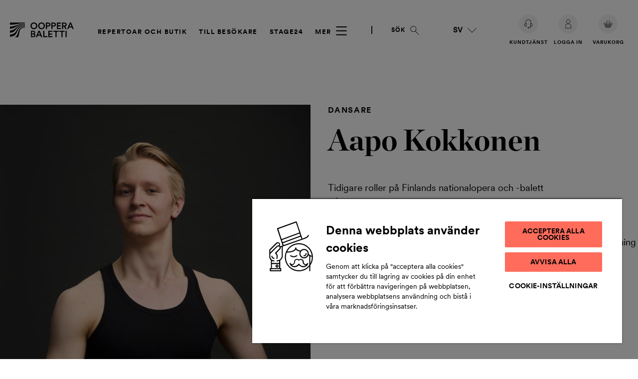

--- FILE ---
content_type: text/html; charset=UTF-8
request_url: https://staging.oopperabaletti.fi/sv/cv/aapo-kokkonen/
body_size: 91041
content:

<!doctype html>
<html lang="sv-SE">
  <head>
    <meta charset="utf-8">
    <meta name="viewport" content="width=device-width, initial-scale=1">
      <!-- Favicons -->
      <link rel="apple-touch-icon" sizes="57x57" href="https://staging.oopperabaletti.fi/app/themes/ooppera-baletti/assets/images/favicons/apple-icon-57x57.png">
      <link rel="apple-touch-icon" sizes="60x60" href="https://staging.oopperabaletti.fi/app/themes/ooppera-baletti/assets/images/favicons/apple-icon-60x60.png">
      <link rel="apple-touch-icon" sizes="72x72" href="https://staging.oopperabaletti.fi/app/themes/ooppera-baletti/assets/images/favicons/apple-icon-72x72.png">
      <link rel="apple-touch-icon" sizes="76x76" href="https://staging.oopperabaletti.fi/app/themes/ooppera-baletti/assets/images/favicons/apple-icon-76x76.png">
      <link rel="apple-touch-icon" sizes="114x114" href="https://staging.oopperabaletti.fi/app/themes/ooppera-baletti/assets/images/favicons/apple-icon-114x114.png">
      <link rel="apple-touch-icon" sizes="120x120" href="https://staging.oopperabaletti.fi/app/themes/ooppera-baletti/assets/images/favicons/apple-icon-120x120.png">
      <link rel="apple-touch-icon" sizes="144x144" href="https://staging.oopperabaletti.fi/app/themes/ooppera-baletti/assets/images/favicons/apple-icon-144x144.png">
      <link rel="apple-touch-icon" sizes="152x152" href="https://staging.oopperabaletti.fi/app/themes/ooppera-baletti/assets/images/favicons/apple-icon-152x152.png">
      <link rel="apple-touch-icon" sizes="180x180" href="https://staging.oopperabaletti.fi/app/themes/ooppera-baletti/assets/images/favicons/apple-icon-180x180.png">
      <link rel="icon" type="image/png" sizes="192x192" href="https://staging.oopperabaletti.fi/app/themes/ooppera-baletti/assets/images/favicons/android-icon-192x192.png">
      <link rel="icon" type="image/png" sizes="32x32" href="https://staging.oopperabaletti.fi/app/themes/ooppera-baletti/assets/images/favicons/favicon-32x32.png">
      <link rel="icon" type="image/png" sizes="96x96" href="https://staging.oopperabaletti.fi/app/themes/ooppera-baletti/assets/images/favicons/favicon-96x96.png">
      <link rel="icon" type="image/png" sizes="16x16" href="https://staging.oopperabaletti.fi/app/themes/ooppera-baletti/assets/images/favicons/favicon-16x16.png">
      <link rel="icon shortcut" href="https://staging.oopperabaletti.fi/app/themes/ooppera-baletti/assets/images/favicons/favicon.ico">
      <link rel="manifest" href="https://staging.oopperabaletti.fi/app/themes/ooppera-baletti/assets/images/favicons/manifest.json">
      <link rel="preload" as="image" href="https://staging.oopperabaletti.fi/app/themes/ooppera-baletti/public/images/ob_logo_black.svg?id=4277e5ed93ce26bc55539dfa189fdd3a" />      <link rel="preload" as="image" href="https://staging.oopperabaletti.fi/app/uploads/2024/08/Aapo_Kokkonen_014-1280x1600.jpg" imagesrcset="https://staging.oopperabaletti.fi/app/uploads/2024/08/Aapo_Kokkonen_014-1280x1600-jpg.avif 1280w, https://staging.oopperabaletti.fi/app/uploads/2024/08/Aapo_Kokkonen_014-240x300-jpg.avif 240w, https://staging.oopperabaletti.fi/app/uploads/2024/08/Aapo_Kokkonen_014-819x1024-jpg.avif 819w, https://staging.oopperabaletti.fi/app/uploads/2024/08/Aapo_Kokkonen_014-768x960-jpg.avif 768w, https://staging.oopperabaletti.fi/app/uploads/2024/08/Aapo_Kokkonen_014-1229x1536-jpg.avif 1229w, https://staging.oopperabaletti.fi/app/uploads/2024/08/Aapo_Kokkonen_014-1638x2048-jpg.avif 1638w, https://staging.oopperabaletti.fi/app/uploads/2024/08/Aapo_Kokkonen_014-480x600-jpg.avif 480w, https://staging.oopperabaletti.fi/app/uploads/2024/08/Aapo_Kokkonen_014-172x215-jpg.avif 172w" media="(orientation: landscape)" />      <meta name="msapplication-TileColor" content="#ffffff">
      <meta name="msapplication-TileImage" content="https://staging.oopperabaletti.fi/app/themes/ooppera-baletti/assets/images/favicons/ms-icon-144x144.png">
      <meta name="theme-color" content="#ffffff">
              <meta name="apple-itunes-app" content="app-id=1450815764">
        <meta name="apple-itunes-app-tab" content="app-id=1450815764">
        <meta name="google-play-app" content="app-id=fi.fnob.fnob">
        <meta name="google-play-app-tab" content="app-id=fi.fnob.fnob">
            <meta name="facebook-domain-verification" content="4cd676qqiz7u8ndw73y9b70j0smvkw">
    <meta name='robots' content='noindex, nofollow' />

            <script id="hion-analytics" type="text/javascript" data-cookieconsent="ignore">
                window.dataLayer = window.dataLayer || [];
                dataLayer.push({
                    "primary_url": "https://staging.oopperabaletti.fi/cv/aapo-kokkonen/",
                    "primary_path": "/cv/aapo-kokkonen/",
                    "primary_title": "Aapo Kokkonen",
                    "primary_post_type": "person",
                    "current_language": "sv",
                    "amount_of_translations": 3,
                });
            </script>
            <link rel="alternate" href="https://staging.oopperabaletti.fi/cv/aapo-kokkonen/" hreflang="fi" />
<link rel="alternate" href="https://staging.oopperabaletti.fi/en/cv/aapo-kokkonen/" hreflang="en" />
<link rel="alternate" href="https://staging.oopperabaletti.fi/sv/cv/aapo-kokkonen/" hreflang="sv" />

<!-- Google Tag Manager for WordPress by gtm4wp.com -->
<script data-cfasync="false" data-pagespeed-no-defer>
	var gtm4wp_datalayer_name = "dataLayer";
	var dataLayer = dataLayer || [];
</script>
<!-- End Google Tag Manager for WordPress by gtm4wp.com -->
	<!-- This site is optimized with the Yoast SEO plugin v26.5 - https://yoast.com/wordpress/plugins/seo/ -->
	<title>Aapo Kokkonen - Nationalopera och -balett</title>
	<meta property="og:locale" content="sv_SE" />
	<meta property="og:locale:alternate" content="fi_FI" />
	<meta property="og:locale:alternate" content="en_GB" />
	<meta property="og:type" content="article" />
	<meta property="og:title" content="Aapo Kokkonen - Nationalopera och -balett" />
	<meta property="og:url" content="https://staging.oopperabaletti.fi/sv/cv/aapo-kokkonen/" />
	<meta property="og:site_name" content="Nationalopera och -balett" />
	<meta property="article:publisher" content="https://www.facebook.com/oopperabaletti" />
	<meta property="og:image" content="https://staging.oopperabaletti.fi/app/uploads/2024/08/Aapo_Kokkonen_014.jpg" />
	<meta property="og:image:width" content="2000" />
	<meta property="og:image:height" content="2500" />
	<meta property="og:image:type" content="image/jpeg" />
	<meta name="twitter:card" content="summary_large_image" />
	<meta name="twitter:site" content="@oopperabaletti" />
	<script type="application/ld+json" class="yoast-schema-graph">{"@context":"https://schema.org","@graph":[{"@type":["WebPage","ProfilePage"],"@id":"https://staging.oopperabaletti.fi/sv/cv/aapo-kokkonen/","url":"https://staging.oopperabaletti.fi/sv/cv/aapo-kokkonen/","name":"Aapo Kokkonen - Nationalopera och -balett","isPartOf":{"@id":"https://staging.oopperabaletti.fi/sv/#website"},"primaryImageOfPage":{"@id":"https://staging.oopperabaletti.fi/sv/cv/aapo-kokkonen/#primaryimage"},"image":{"@id":"https://staging.oopperabaletti.fi/sv/cv/aapo-kokkonen/#primaryimage"},"thumbnailUrl":"https://staging.oopperabaletti.fi/app/uploads/2024/08/Aapo_Kokkonen_014.jpg","datePublished":"2024-06-18T09:42:39+00:00","breadcrumb":{"@id":"https://staging.oopperabaletti.fi/sv/cv/aapo-kokkonen/#breadcrumb"},"inLanguage":"sv-SE","potentialAction":[{"@type":"ReadAction","target":["https://staging.oopperabaletti.fi/sv/cv/aapo-kokkonen/"]}]},{"@type":"ImageObject","inLanguage":"sv-SE","@id":"https://staging.oopperabaletti.fi/sv/cv/aapo-kokkonen/#primaryimage","url":"https://staging.oopperabaletti.fi/app/uploads/2024/08/Aapo_Kokkonen_014.jpg","contentUrl":"https://staging.oopperabaletti.fi/app/uploads/2024/08/Aapo_Kokkonen_014.jpg","width":2000,"height":2500},{"@type":"BreadcrumbList","@id":"https://staging.oopperabaletti.fi/sv/cv/aapo-kokkonen/#breadcrumb","itemListElement":[{"@type":"ListItem","position":1,"name":"Home","item":"https://staging.oopperabaletti.fi/sv/"},{"@type":"ListItem","position":2,"name":"Aapo Kokkonen"}]},{"@type":"WebSite","@id":"https://staging.oopperabaletti.fi/sv/#website","url":"https://staging.oopperabaletti.fi/sv/","name":"Kansallisooppera ja -baletti","description":"","publisher":{"@id":"https://staging.oopperabaletti.fi/sv/#organization"},"potentialAction":[{"@type":"SearchAction","target":{"@type":"EntryPoint","urlTemplate":"https://staging.oopperabaletti.fi/sv/?s={search_term_string}"},"query-input":{"@type":"PropertyValueSpecification","valueRequired":true,"valueName":"search_term_string"}}],"inLanguage":"sv-SE"},{"@type":"Organization","@id":"https://staging.oopperabaletti.fi/sv/#organization","name":"Opera – Balett","url":"https://staging.oopperabaletti.fi/sv/","logo":{"@type":"ImageObject","inLanguage":"sv-SE","@id":"https://staging.oopperabaletti.fi/sv/#/schema/logo/image/","url":"https://staging.oopperabaletti.fi/app/uploads/2023/04/oopperabaletti.jpg","contentUrl":"https://staging.oopperabaletti.fi/app/uploads/2023/04/oopperabaletti.jpg","width":400,"height":400,"caption":"Opera – Balett"},"image":{"@id":"https://staging.oopperabaletti.fi/sv/#/schema/logo/image/"},"sameAs":["https://www.facebook.com/oopperabaletti","https://x.com/oopperabaletti","https://www.instagram.com/oopperabaletti/","https://www.youtube.com/user/Oopperakanava","https://www.linkedin.com/company/finnish-national-opera-and-ballet"],"mainEntityOfPage":{"@id":"https://staging.oopperabaletti.fi/sv/cv/aapo-kokkonen/"}}]}</script>
	<!-- / Yoast SEO plugin. -->


<link rel='dns-prefetch' href='//staging.oopperabaletti.fi' />
<link rel='dns-prefetch' href='//cdn.cookielaw.org' />
<script>window.stage24playerconfig = { bitmovin: { playerKey: '54a1bf86-1054-40a2-a82a-5625cc9ccd9f', analyticsKey: '137c42ce-4631-4fea-a614-1012e88d7d5c' } };</script><link rel="alternate" title="oEmbed (JSON)" type="application/json+oembed" href="https://staging.oopperabaletti.fi/wp-json/oembed/1.0/embed?url=https%3A%2F%2Fstaging.oopperabaletti.fi%2Fsv%2Fcv%2Faapo-kokkonen%2F&#038;lang=sv" />
<link rel="alternate" title="oEmbed (XML)" type="text/xml+oembed" href="https://staging.oopperabaletti.fi/wp-json/oembed/1.0/embed?url=https%3A%2F%2Fstaging.oopperabaletti.fi%2Fsv%2Fcv%2Faapo-kokkonen%2F&#038;format=xml&#038;lang=sv" />

        <!-- Consent Mode v2 config -->
        <script>
            window.dataLayer = window.dataLayer || [];
            function gtag() {
                dataLayer.push(arguments);
            }
            gtag('consent', 'default', {
                'ad_personalization': 'denied',
                'ad_storage': 'denied',
                'ad_user_data': 'denied',
                'analytics_storage': 'denied',
                'functionality_storage': 'denied',
                'personalization_storage': 'denied',
                'security_storage': 'granted',
                'wait_for_update': 1500
            });
            gtag('set', 'ads_data_redaction', true);
            gtag('set', 'url_passthrough', false);
        </script>
        <!-- End Consent Mode v2 config -->
    <style id='wp-img-auto-sizes-contain-inline-css'>
img:is([sizes=auto i],[sizes^="auto," i]){contain-intrinsic-size:3000px 1500px}
/*# sourceURL=wp-img-auto-sizes-contain-inline-css */
</style>
<style id='wp-block-library-inline-css'>
:root{--wp-block-synced-color:#7a00df;--wp-block-synced-color--rgb:122,0,223;--wp-bound-block-color:var(--wp-block-synced-color);--wp-editor-canvas-background:#ddd;--wp-admin-theme-color:#007cba;--wp-admin-theme-color--rgb:0,124,186;--wp-admin-theme-color-darker-10:#006ba1;--wp-admin-theme-color-darker-10--rgb:0,107,160.5;--wp-admin-theme-color-darker-20:#005a87;--wp-admin-theme-color-darker-20--rgb:0,90,135;--wp-admin-border-width-focus:2px}@media (min-resolution:192dpi){:root{--wp-admin-border-width-focus:1.5px}}.wp-element-button{cursor:pointer}:root .has-very-light-gray-background-color{background-color:#eee}:root .has-very-dark-gray-background-color{background-color:#313131}:root .has-very-light-gray-color{color:#eee}:root .has-very-dark-gray-color{color:#313131}:root .has-vivid-green-cyan-to-vivid-cyan-blue-gradient-background{background:linear-gradient(135deg,#00d084,#0693e3)}:root .has-purple-crush-gradient-background{background:linear-gradient(135deg,#34e2e4,#4721fb 50%,#ab1dfe)}:root .has-hazy-dawn-gradient-background{background:linear-gradient(135deg,#faaca8,#dad0ec)}:root .has-subdued-olive-gradient-background{background:linear-gradient(135deg,#fafae1,#67a671)}:root .has-atomic-cream-gradient-background{background:linear-gradient(135deg,#fdd79a,#004a59)}:root .has-nightshade-gradient-background{background:linear-gradient(135deg,#330968,#31cdcf)}:root .has-midnight-gradient-background{background:linear-gradient(135deg,#020381,#2874fc)}:root{--wp--preset--font-size--normal:16px;--wp--preset--font-size--huge:42px}.has-regular-font-size{font-size:1em}.has-larger-font-size{font-size:2.625em}.has-normal-font-size{font-size:var(--wp--preset--font-size--normal)}.has-huge-font-size{font-size:var(--wp--preset--font-size--huge)}.has-text-align-center{text-align:center}.has-text-align-left{text-align:left}.has-text-align-right{text-align:right}.has-fit-text{white-space:nowrap!important}#end-resizable-editor-section{display:none}.aligncenter{clear:both}.items-justified-left{justify-content:flex-start}.items-justified-center{justify-content:center}.items-justified-right{justify-content:flex-end}.items-justified-space-between{justify-content:space-between}.screen-reader-text{border:0;clip-path:inset(50%);height:1px;margin:-1px;overflow:hidden;padding:0;position:absolute;width:1px;word-wrap:normal!important}.screen-reader-text:focus{background-color:#ddd;clip-path:none;color:#444;display:block;font-size:1em;height:auto;left:5px;line-height:normal;padding:15px 23px 14px;text-decoration:none;top:5px;width:auto;z-index:100000}html :where(.has-border-color){border-style:solid}html :where([style*=border-top-color]){border-top-style:solid}html :where([style*=border-right-color]){border-right-style:solid}html :where([style*=border-bottom-color]){border-bottom-style:solid}html :where([style*=border-left-color]){border-left-style:solid}html :where([style*=border-width]){border-style:solid}html :where([style*=border-top-width]){border-top-style:solid}html :where([style*=border-right-width]){border-right-style:solid}html :where([style*=border-bottom-width]){border-bottom-style:solid}html :where([style*=border-left-width]){border-left-style:solid}html :where(img[class*=wp-image-]){height:auto;max-width:100%}:where(figure){margin:0 0 1em}html :where(.is-position-sticky){--wp-admin--admin-bar--position-offset:var(--wp-admin--admin-bar--height,0px)}@media screen and (max-width:600px){html :where(.is-position-sticky){--wp-admin--admin-bar--position-offset:0px}}

/*# sourceURL=wp-block-library-inline-css */
</style><style id='wp-block-post-title-inline-css'>
.wp-block-post-title{box-sizing:border-box;word-break:break-word}.wp-block-post-title :where(a){display:inline-block;font-family:inherit;font-size:inherit;font-style:inherit;font-weight:inherit;letter-spacing:inherit;line-height:inherit;text-decoration:inherit}
/*# sourceURL=https://staging.oopperabaletti.fi/wp/wp-includes/blocks/post-title/style.min.css */
</style>
<style id='global-styles-inline-css'>
:root{--wp--preset--aspect-ratio--square: 1;--wp--preset--aspect-ratio--4-3: 4/3;--wp--preset--aspect-ratio--3-4: 3/4;--wp--preset--aspect-ratio--3-2: 3/2;--wp--preset--aspect-ratio--2-3: 2/3;--wp--preset--aspect-ratio--16-9: 16/9;--wp--preset--aspect-ratio--9-16: 9/16;--wp--preset--color--black: #000000;--wp--preset--color--cyan-bluish-gray: #abb8c3;--wp--preset--color--white: #ffffff;--wp--preset--color--pale-pink: #f78da7;--wp--preset--color--vivid-red: #cf2e2e;--wp--preset--color--luminous-vivid-orange: #ff6900;--wp--preset--color--luminous-vivid-amber: #fcb900;--wp--preset--color--light-green-cyan: #7bdcb5;--wp--preset--color--vivid-green-cyan: #00d084;--wp--preset--color--pale-cyan-blue: #8ed1fc;--wp--preset--color--vivid-cyan-blue: #0693e3;--wp--preset--color--vivid-purple: #9b51e0;--wp--preset--color--purple-light: #bd9ec3;--wp--preset--color--pink-light: #f3dedf;--wp--preset--color--blue-light: #c7dfec;--wp--preset--color--green-light: #d8e0cc;--wp--preset--color--orange-light: #ff988d;--wp--preset--color--yellow: #f1e3ad;--wp--preset--color--yellow-dark: #af9155;--wp--preset--color--gray-light: #f1f1f1;--wp--preset--color--green: #2d453b;--wp--preset--color--blue: #384477;--wp--preset--color--orange: #b55645;--wp--preset--color--red: #b23649;--wp--preset--color--red-dark: #5e0014;--wp--preset--color--purple: #2e1c45;--wp--preset--gradient--vivid-cyan-blue-to-vivid-purple: linear-gradient(135deg,rgb(6,147,227) 0%,rgb(155,81,224) 100%);--wp--preset--gradient--light-green-cyan-to-vivid-green-cyan: linear-gradient(135deg,rgb(122,220,180) 0%,rgb(0,208,130) 100%);--wp--preset--gradient--luminous-vivid-amber-to-luminous-vivid-orange: linear-gradient(135deg,rgb(252,185,0) 0%,rgb(255,105,0) 100%);--wp--preset--gradient--luminous-vivid-orange-to-vivid-red: linear-gradient(135deg,rgb(255,105,0) 0%,rgb(207,46,46) 100%);--wp--preset--gradient--very-light-gray-to-cyan-bluish-gray: linear-gradient(135deg,rgb(238,238,238) 0%,rgb(169,184,195) 100%);--wp--preset--gradient--cool-to-warm-spectrum: linear-gradient(135deg,rgb(74,234,220) 0%,rgb(151,120,209) 20%,rgb(207,42,186) 40%,rgb(238,44,130) 60%,rgb(251,105,98) 80%,rgb(254,248,76) 100%);--wp--preset--gradient--blush-light-purple: linear-gradient(135deg,rgb(255,206,236) 0%,rgb(152,150,240) 100%);--wp--preset--gradient--blush-bordeaux: linear-gradient(135deg,rgb(254,205,165) 0%,rgb(254,45,45) 50%,rgb(107,0,62) 100%);--wp--preset--gradient--luminous-dusk: linear-gradient(135deg,rgb(255,203,112) 0%,rgb(199,81,192) 50%,rgb(65,88,208) 100%);--wp--preset--gradient--pale-ocean: linear-gradient(135deg,rgb(255,245,203) 0%,rgb(182,227,212) 50%,rgb(51,167,181) 100%);--wp--preset--gradient--electric-grass: linear-gradient(135deg,rgb(202,248,128) 0%,rgb(113,206,126) 100%);--wp--preset--gradient--midnight: linear-gradient(135deg,rgb(2,3,129) 0%,rgb(40,116,252) 100%);--wp--preset--font-size--small: 13px;--wp--preset--font-size--medium: 20px;--wp--preset--font-size--large: 36px;--wp--preset--font-size--x-large: 42px;--wp--preset--spacing--20: 0.44rem;--wp--preset--spacing--30: 0.67rem;--wp--preset--spacing--40: 1rem;--wp--preset--spacing--50: 1.5rem;--wp--preset--spacing--60: 2.25rem;--wp--preset--spacing--70: 3.38rem;--wp--preset--spacing--80: 5.06rem;--wp--preset--shadow--natural: 6px 6px 9px rgba(0, 0, 0, 0.2);--wp--preset--shadow--deep: 12px 12px 50px rgba(0, 0, 0, 0.4);--wp--preset--shadow--sharp: 6px 6px 0px rgba(0, 0, 0, 0.2);--wp--preset--shadow--outlined: 6px 6px 0px -3px rgb(255, 255, 255), 6px 6px rgb(0, 0, 0);--wp--preset--shadow--crisp: 6px 6px 0px rgb(0, 0, 0);}.wp-block-acf-frontpage-hero-carousel-slide{--wp--preset--color--black: #000;--wp--preset--color--white: #fff;}:root { --wp--style--global--content-size: 840px;--wp--style--global--wide-size: 1100px; }:where(body) { margin: 0; }.wp-site-blocks > .alignleft { float: left; margin-right: 2em; }.wp-site-blocks > .alignright { float: right; margin-left: 2em; }.wp-site-blocks > .aligncenter { justify-content: center; margin-left: auto; margin-right: auto; }:where(.is-layout-flex){gap: 0.5em;}:where(.is-layout-grid){gap: 0.5em;}.is-layout-flow > .alignleft{float: left;margin-inline-start: 0;margin-inline-end: 2em;}.is-layout-flow > .alignright{float: right;margin-inline-start: 2em;margin-inline-end: 0;}.is-layout-flow > .aligncenter{margin-left: auto !important;margin-right: auto !important;}.is-layout-constrained > .alignleft{float: left;margin-inline-start: 0;margin-inline-end: 2em;}.is-layout-constrained > .alignright{float: right;margin-inline-start: 2em;margin-inline-end: 0;}.is-layout-constrained > .aligncenter{margin-left: auto !important;margin-right: auto !important;}.is-layout-constrained > :where(:not(.alignleft):not(.alignright):not(.alignfull)){max-width: var(--wp--style--global--content-size);margin-left: auto !important;margin-right: auto !important;}.is-layout-constrained > .alignwide{max-width: var(--wp--style--global--wide-size);}body .is-layout-flex{display: flex;}.is-layout-flex{flex-wrap: wrap;align-items: center;}.is-layout-flex > :is(*, div){margin: 0;}body .is-layout-grid{display: grid;}.is-layout-grid > :is(*, div){margin: 0;}body{padding-top: 0px;padding-right: 0px;padding-bottom: 0px;padding-left: 0px;}a:where(:not(.wp-element-button)){text-decoration: underline;}:root :where(.wp-element-button, .wp-block-button__link){background-color: #32373c;border-width: 0;color: #fff;font-family: inherit;font-size: inherit;font-style: inherit;font-weight: inherit;letter-spacing: inherit;line-height: inherit;padding-top: calc(0.667em + 2px);padding-right: calc(1.333em + 2px);padding-bottom: calc(0.667em + 2px);padding-left: calc(1.333em + 2px);text-decoration: none;text-transform: inherit;}.has-black-color{color: var(--wp--preset--color--black) !important;}.has-cyan-bluish-gray-color{color: var(--wp--preset--color--cyan-bluish-gray) !important;}.has-white-color{color: var(--wp--preset--color--white) !important;}.has-pale-pink-color{color: var(--wp--preset--color--pale-pink) !important;}.has-vivid-red-color{color: var(--wp--preset--color--vivid-red) !important;}.has-luminous-vivid-orange-color{color: var(--wp--preset--color--luminous-vivid-orange) !important;}.has-luminous-vivid-amber-color{color: var(--wp--preset--color--luminous-vivid-amber) !important;}.has-light-green-cyan-color{color: var(--wp--preset--color--light-green-cyan) !important;}.has-vivid-green-cyan-color{color: var(--wp--preset--color--vivid-green-cyan) !important;}.has-pale-cyan-blue-color{color: var(--wp--preset--color--pale-cyan-blue) !important;}.has-vivid-cyan-blue-color{color: var(--wp--preset--color--vivid-cyan-blue) !important;}.has-vivid-purple-color{color: var(--wp--preset--color--vivid-purple) !important;}.has-purple-light-color{color: var(--wp--preset--color--purple-light) !important;}.has-pink-light-color{color: var(--wp--preset--color--pink-light) !important;}.has-blue-light-color{color: var(--wp--preset--color--blue-light) !important;}.has-green-light-color{color: var(--wp--preset--color--green-light) !important;}.has-orange-light-color{color: var(--wp--preset--color--orange-light) !important;}.has-yellow-color{color: var(--wp--preset--color--yellow) !important;}.has-yellow-dark-color{color: var(--wp--preset--color--yellow-dark) !important;}.has-gray-light-color{color: var(--wp--preset--color--gray-light) !important;}.has-green-color{color: var(--wp--preset--color--green) !important;}.has-blue-color{color: var(--wp--preset--color--blue) !important;}.has-orange-color{color: var(--wp--preset--color--orange) !important;}.has-red-color{color: var(--wp--preset--color--red) !important;}.has-red-dark-color{color: var(--wp--preset--color--red-dark) !important;}.has-purple-color{color: var(--wp--preset--color--purple) !important;}.has-black-background-color{background-color: var(--wp--preset--color--black) !important;}.has-cyan-bluish-gray-background-color{background-color: var(--wp--preset--color--cyan-bluish-gray) !important;}.has-white-background-color{background-color: var(--wp--preset--color--white) !important;}.has-pale-pink-background-color{background-color: var(--wp--preset--color--pale-pink) !important;}.has-vivid-red-background-color{background-color: var(--wp--preset--color--vivid-red) !important;}.has-luminous-vivid-orange-background-color{background-color: var(--wp--preset--color--luminous-vivid-orange) !important;}.has-luminous-vivid-amber-background-color{background-color: var(--wp--preset--color--luminous-vivid-amber) !important;}.has-light-green-cyan-background-color{background-color: var(--wp--preset--color--light-green-cyan) !important;}.has-vivid-green-cyan-background-color{background-color: var(--wp--preset--color--vivid-green-cyan) !important;}.has-pale-cyan-blue-background-color{background-color: var(--wp--preset--color--pale-cyan-blue) !important;}.has-vivid-cyan-blue-background-color{background-color: var(--wp--preset--color--vivid-cyan-blue) !important;}.has-vivid-purple-background-color{background-color: var(--wp--preset--color--vivid-purple) !important;}.has-purple-light-background-color{background-color: var(--wp--preset--color--purple-light) !important;}.has-pink-light-background-color{background-color: var(--wp--preset--color--pink-light) !important;}.has-blue-light-background-color{background-color: var(--wp--preset--color--blue-light) !important;}.has-green-light-background-color{background-color: var(--wp--preset--color--green-light) !important;}.has-orange-light-background-color{background-color: var(--wp--preset--color--orange-light) !important;}.has-yellow-background-color{background-color: var(--wp--preset--color--yellow) !important;}.has-yellow-dark-background-color{background-color: var(--wp--preset--color--yellow-dark) !important;}.has-gray-light-background-color{background-color: var(--wp--preset--color--gray-light) !important;}.has-green-background-color{background-color: var(--wp--preset--color--green) !important;}.has-blue-background-color{background-color: var(--wp--preset--color--blue) !important;}.has-orange-background-color{background-color: var(--wp--preset--color--orange) !important;}.has-red-background-color{background-color: var(--wp--preset--color--red) !important;}.has-red-dark-background-color{background-color: var(--wp--preset--color--red-dark) !important;}.has-purple-background-color{background-color: var(--wp--preset--color--purple) !important;}.has-black-border-color{border-color: var(--wp--preset--color--black) !important;}.has-cyan-bluish-gray-border-color{border-color: var(--wp--preset--color--cyan-bluish-gray) !important;}.has-white-border-color{border-color: var(--wp--preset--color--white) !important;}.has-pale-pink-border-color{border-color: var(--wp--preset--color--pale-pink) !important;}.has-vivid-red-border-color{border-color: var(--wp--preset--color--vivid-red) !important;}.has-luminous-vivid-orange-border-color{border-color: var(--wp--preset--color--luminous-vivid-orange) !important;}.has-luminous-vivid-amber-border-color{border-color: var(--wp--preset--color--luminous-vivid-amber) !important;}.has-light-green-cyan-border-color{border-color: var(--wp--preset--color--light-green-cyan) !important;}.has-vivid-green-cyan-border-color{border-color: var(--wp--preset--color--vivid-green-cyan) !important;}.has-pale-cyan-blue-border-color{border-color: var(--wp--preset--color--pale-cyan-blue) !important;}.has-vivid-cyan-blue-border-color{border-color: var(--wp--preset--color--vivid-cyan-blue) !important;}.has-vivid-purple-border-color{border-color: var(--wp--preset--color--vivid-purple) !important;}.has-purple-light-border-color{border-color: var(--wp--preset--color--purple-light) !important;}.has-pink-light-border-color{border-color: var(--wp--preset--color--pink-light) !important;}.has-blue-light-border-color{border-color: var(--wp--preset--color--blue-light) !important;}.has-green-light-border-color{border-color: var(--wp--preset--color--green-light) !important;}.has-orange-light-border-color{border-color: var(--wp--preset--color--orange-light) !important;}.has-yellow-border-color{border-color: var(--wp--preset--color--yellow) !important;}.has-yellow-dark-border-color{border-color: var(--wp--preset--color--yellow-dark) !important;}.has-gray-light-border-color{border-color: var(--wp--preset--color--gray-light) !important;}.has-green-border-color{border-color: var(--wp--preset--color--green) !important;}.has-blue-border-color{border-color: var(--wp--preset--color--blue) !important;}.has-orange-border-color{border-color: var(--wp--preset--color--orange) !important;}.has-red-border-color{border-color: var(--wp--preset--color--red) !important;}.has-red-dark-border-color{border-color: var(--wp--preset--color--red-dark) !important;}.has-purple-border-color{border-color: var(--wp--preset--color--purple) !important;}.has-vivid-cyan-blue-to-vivid-purple-gradient-background{background: var(--wp--preset--gradient--vivid-cyan-blue-to-vivid-purple) !important;}.has-light-green-cyan-to-vivid-green-cyan-gradient-background{background: var(--wp--preset--gradient--light-green-cyan-to-vivid-green-cyan) !important;}.has-luminous-vivid-amber-to-luminous-vivid-orange-gradient-background{background: var(--wp--preset--gradient--luminous-vivid-amber-to-luminous-vivid-orange) !important;}.has-luminous-vivid-orange-to-vivid-red-gradient-background{background: var(--wp--preset--gradient--luminous-vivid-orange-to-vivid-red) !important;}.has-very-light-gray-to-cyan-bluish-gray-gradient-background{background: var(--wp--preset--gradient--very-light-gray-to-cyan-bluish-gray) !important;}.has-cool-to-warm-spectrum-gradient-background{background: var(--wp--preset--gradient--cool-to-warm-spectrum) !important;}.has-blush-light-purple-gradient-background{background: var(--wp--preset--gradient--blush-light-purple) !important;}.has-blush-bordeaux-gradient-background{background: var(--wp--preset--gradient--blush-bordeaux) !important;}.has-luminous-dusk-gradient-background{background: var(--wp--preset--gradient--luminous-dusk) !important;}.has-pale-ocean-gradient-background{background: var(--wp--preset--gradient--pale-ocean) !important;}.has-electric-grass-gradient-background{background: var(--wp--preset--gradient--electric-grass) !important;}.has-midnight-gradient-background{background: var(--wp--preset--gradient--midnight) !important;}.has-small-font-size{font-size: var(--wp--preset--font-size--small) !important;}.has-medium-font-size{font-size: var(--wp--preset--font-size--medium) !important;}.has-large-font-size{font-size: var(--wp--preset--font-size--large) !important;}.has-x-large-font-size{font-size: var(--wp--preset--font-size--x-large) !important;}.wp-block-acf-frontpage-hero-carousel-slide.has-black-color{color: var(--wp--preset--color--black) !important;}.wp-block-acf-frontpage-hero-carousel-slide.has-white-color{color: var(--wp--preset--color--white) !important;}.wp-block-acf-frontpage-hero-carousel-slide.has-black-background-color{background-color: var(--wp--preset--color--black) !important;}.wp-block-acf-frontpage-hero-carousel-slide.has-white-background-color{background-color: var(--wp--preset--color--white) !important;}.wp-block-acf-frontpage-hero-carousel-slide.has-black-border-color{border-color: var(--wp--preset--color--black) !important;}.wp-block-acf-frontpage-hero-carousel-slide.has-white-border-color{border-color: var(--wp--preset--color--white) !important;}
/*# sourceURL=global-styles-inline-css */
</style>

<link rel='stylesheet' id='auth0-widget-css' href='https://staging.oopperabaletti.fi/app/plugins/auth0/assets/css/main.css?ver=4.6.2' media='all' />
<link rel='stylesheet' id='pocketguide_css-css' href='https://staging.oopperabaletti.fi/app/plugins/fnob-2023-pocket-guide-plugin/assets/css/public.css?ver=0.8' media='all' />
<link rel='stylesheet' id='stage24player-css' href='https://staging.oopperabaletti.fi/app/plugins/fnob-stage24-wp-media-manager-plugin/assets/stage24player.css?ver=1.82' media='all' />
<link rel='stylesheet' id='styles/app.css-css' href='https://staging.oopperabaletti.fi/app/themes/ooppera-baletti/public/styles/app.css?id=6ccfde76ea6a702676d1c133d733fc45' media='all' />
<script src="https://staging.oopperabaletti.fi/wp/wp-includes/js/jquery/jquery.min.js?ver=3.7.1" id="jquery-core-js"></script>
<script src="https://staging.oopperabaletti.fi/wp/wp-includes/js/jquery/jquery-migrate.min.js?ver=3.4.1" id="jquery-migrate-js"></script>
<script src="https://staging.oopperabaletti.fi/app/plugins/fnob-2023-pocket-guide-plugin/assets/js/jquery.waypoints.min.js?ver=6.9" id="waypoints-js"></script>
<script src="https://staging.oopperabaletti.fi/app/plugins/fnob-2023-pocket-guide-plugin/assets/js/sticky.min.js?ver=6.9" id="waypoints-sticky-js"></script>
<script src="https://player.live-video.net/1.34.1/amazon-ivs-videojs-tech.min.js?ver=1.34.1" id="aws-ivstech-js"></script>
<script src="https://staging.oopperabaletti.fi/app/plugins/fnob-stage24-wp-media-manager-plugin/assets/stage24player.js?ver=1.82" id="stage24player-js"></script>
<!-- OneTrust Cookies Consent Notice start for oopperabaletti.fi/balettioppilaitos.fi -->
            <script type="text/javascript" src="https://cdn.cookielaw.org/consent/3e01fddf-f3ee-4f5e-bae2-db7af5aa6ef4-test/OtAutoBlock.js"></script>
            <script src="https://cdn.cookielaw.org/scripttemplates/otSDKStub.js?ver=6.9" data-document-language="true" type="text/javascript" charset="UTF-8" data-domain-script="3e01fddf-f3ee-4f5e-bae2-db7af5aa6ef4-test"></script>
            <!-- OneTrust Cookies Consent Notice end for oopperabaletti.fi/balettioppilaitos.fi --><script id="onetruest-js-inline-header-js-after">
function OptanonWrapper() { }
//# sourceURL=onetruest-js-inline-header-js-after
</script>
<link rel="https://api.w.org/" href="https://staging.oopperabaletti.fi/wp-json/" /><link rel="alternate" title="JSON" type="application/json" href="https://staging.oopperabaletti.fi/wp-json/wp/v2/person/262450" /><link rel="EditURI" type="application/rsd+xml" title="RSD" href="https://staging.oopperabaletti.fi/wp/xmlrpc.php?rsd" />
<link rel='shortlink' href='https://staging.oopperabaletti.fi/?p=262450' />
<meta name="generator" content="webp-uploads 2.6.0">

<!-- Google Tag Manager for WordPress by gtm4wp.com -->
<!-- GTM Container placement set to automatic -->
<script data-cfasync="false" data-pagespeed-no-defer>
	var dataLayer_content = {"visitorLoginState":"logged-out","pageTitle":"Aapo Kokkonen - Nationalopera och -balett","pagePostType":"person","pagePostType2":"single-person","postCountOnPage":1,"postCountTotal":1,"postID":262450,"postFormat":"standard"};
	dataLayer.push( dataLayer_content );
</script>
<script data-cfasync="false" data-pagespeed-no-defer>
(function(w,d,s,l,i){w[l]=w[l]||[];w[l].push({'gtm.start':
new Date().getTime(),event:'gtm.js'});var f=d.getElementsByTagName(s)[0],
j=d.createElement(s),dl=l!='dataLayer'?'&l='+l:'';j.async=true;j.src=
'//www.googletagmanager.com/gtm.js?id='+i+dl;f.parentNode.insertBefore(j,f);
})(window,document,'script','dataLayer','GTM-KSL9GB');
</script>
<!-- End Google Tag Manager for WordPress by gtm4wp.com -->  </head>

  <body class="wp-singular person-template-default single single-person postid-262450 wp-embed-responsive wp-theme-ooppera-baletti aapo-kokkonen is-skob">
    <!-- BODY_SCRIPTS_START -->
    <!-- BODY_SCRIPTS_END -->
    
<!-- GTM Container placement set to automatic -->
<!-- Google Tag Manager (noscript) -->
				<noscript><iframe src="https://www.googletagmanager.com/ns.html?id=GTM-KSL9GB" height="0" width="0" style="display:none;visibility:hidden" aria-hidden="true"></iframe></noscript>
<!-- End Google Tag Manager (noscript) -->    
    <div id="app">
      <a class="screen-reader-text" href="#main">
  Skip to content
</a>

<header class="site-header js-site-header">
  <div class="site-header__container">

    
    <a class="site-branding" href="https://staging.oopperabaletti.fi/sv/">
       <img src="https://staging.oopperabaletti.fi/app/themes/ooppera-baletti/public/images/ob_logo_black.svg?id=4277e5ed93ce26bc55539dfa189fdd3a" alt="to_frontpage" width="498" height="118" />
    </a>

    
          <nav id="nav" class="nav-container" aria-label="Huvudmeny">
        <button class="primary-nav-toggle js-primary-nav-toggle" aria-controls="nav" aria-expanded="false">
          <svg class="icon-menu-mobile" role="img">
            <title>Meny</title>
            <use href="#icon-menu" class="icon-open"></use>
            <use href="#icon-close" class="icon-close"></use>
          </svg>
        </button>
        <div class="nav nav--primary js-primary-nav" id="primary-nav">

          <div class="language-mobile js-language-mobile">
                          <li><a class="" lang="fi" hreflang="fi" href="https://staging.oopperabaletti.fi/cv/aapo-kokkonen/">
                  Suomi
              </a></li>
                          <li><a class="" lang="en-GB" hreflang="en-GB" href="https://staging.oopperabaletti.fi/en/cv/aapo-kokkonen/">
                  English
              </a></li>
                          <li><a class="lang-active" lang="sv-SE" hreflang="sv-SE" href="https://staging.oopperabaletti.fi/sv/cv/aapo-kokkonen/">
                  Svenska
              </a></li>
                      </div>

          <ul class="nav--primary__wrapper">
                          <li class="nav--primary__item ">
                <button class="nav--primary__link  js-primary-nav-parent" aria-expanded="false" aria-controls="section-Repertoar och butik">
                  Repertoar och butik
                                    <svg class="icon-chevron" aria-hidden="true">
                    <use href="#icon-chevron"></use>
                  </svg>
                </button>
                                  <div id="section-Repertoar och butik" class="nav__submenu nav--primary__submenu js-primary-submenu">
                                      <ul class="nav--primary__submenu-container col-2">
                                                                                                                                                                            <li>
  <a class="arrow-link " href="https://staging.oopperabaletti.fi/sv/repertoar/">
    <svg class="arrow-link__icon" aria-hidden="true">
      <use href="#icon-chevron">
    </svg>
    Repertoar
  </a>
</li>
                                                                                                                                <li>
  <a class="arrow-link " href="https://staging.oopperabaletti.fi/sv/kalender/">
    <svg class="arrow-link__icon" aria-hidden="true">
      <use href="#icon-chevron">
    </svg>
    Kalender
  </a>
</li>
                                                                                                                                <li>
  <a class="arrow-link " href="https://staging.oopperabaletti.fi/sv/snabbkop/">
    <svg class="arrow-link__icon" aria-hidden="true">
      <use href="#icon-chevron">
    </svg>
    Snabbköp
  </a>
</li>
                                                                                                                                <li>
  <a class="arrow-link " href="https://shop-next.oopperabaletti.fi/sv/catering/">
    <svg class="arrow-link__icon" aria-hidden="true">
      <use href="#icon-chevron">
    </svg>
    Servering
  </a>
</li>
                                                                                                                                <li>
  <a class="arrow-link " href="https://shop-next.oopperabaletti.fi/sv/package/">
    <svg class="arrow-link__icon" aria-hidden="true">
      <use href="#icon-chevron">
    </svg>
    Säsongskort
  </a>
</li>
                                                                                                                                <li>
  <a class="arrow-link " href="https://shop-next.oopperabaletti.fi/sv/gift-card/">
    <svg class="arrow-link__icon" aria-hidden="true">
      <use href="#icon-chevron">
    </svg>
    Presentkort
  </a>
</li>
                                                                                                                                <li>
  <a class="arrow-link " href="https://shop-next.oopperabaletti.fi/sv/fund/">
    <svg class="arrow-link__icon" aria-hidden="true">
      <use href="#icon-chevron">
    </svg>
    Donera
  </a>
</li>
                                                                                                                                <li>
  <a class="arrow-link " href="https://staging.oopperabaletti.fi/sv/lyckoplatsen/">
    <svg class="arrow-link__icon" aria-hidden="true">
      <use href="#icon-chevron">
    </svg>
    Lyckoplatsen
  </a>
</li>
                                                                                                                                                              </ul>
                  </div>
                              </li>
                          <li class="nav--primary__item ">
                <button class="nav--primary__link  js-primary-nav-parent" aria-expanded="false" aria-controls="section-Till besökare">
                  Till besökare
                                    <svg class="icon-chevron" aria-hidden="true">
                    <use href="#icon-chevron"></use>
                  </svg>
                </button>
                                  <div id="section-Till besökare" class="nav__submenu nav--primary__submenu js-primary-submenu">
                                      <ul class="nav--primary__submenu-container col-2">
                                                                            <li><div class="nav__submenu-title">Köp upplevelser</div>
                                                            <ul class="nav--primary__sub-submenu-container">
                                                                                                      <li>
  <a class="arrow-link " href="https://staging.oopperabaletti.fi/sv/tips-for-biljettkop/">
    <svg class="arrow-link__icon" aria-hidden="true">
      <use href="#icon-chevron">
    </svg>
    Tips för biljettköp
  </a>
</li>
                                                                                                                                        <li>
  <a class="arrow-link " href="https://staging.oopperabaletti.fi/sv/scener/">
    <svg class="arrow-link__icon" aria-hidden="true">
      <use href="#icon-chevron">
    </svg>
    Scener
  </a>
</li>
                                                                                                                                        <li>
  <a class="arrow-link " href="https://staging.oopperabaletti.fi/sv/med-barn/">
    <svg class="arrow-link__icon" aria-hidden="true">
      <use href="#icon-chevron">
    </svg>
    Med barn
  </a>
</li>
                                                                                                                                        <li>
  <a class="arrow-link " href="https://staging.oopperabaletti.fi/sv/gruppbiljetter/">
    <svg class="arrow-link__icon" aria-hidden="true">
      <use href="#icon-chevron">
    </svg>
    Biljetter för företag och grupper
  </a>
</li>
                                                                                                                                        <li>
  <a class="arrow-link " href="https://staging.oopperabaletti.fi/sv/forsaljnings-och-leveransvillkor/">
    <svg class="arrow-link__icon" aria-hidden="true">
      <use href="#icon-chevron">
    </svg>
    Försäljnings- och leveransvillkor
  </a>
</li>
                                                                                                </ul>
                                                          </li>
                                                                                                      <li><div class="nav__submenu-title">Kom på föreställning</div>
                                                            <ul class="nav--primary__sub-submenu-container">
                                                                                                      <li>
  <a class="arrow-link " href="https://staging.oopperabaletti.fi/sv/tips-for-besoket/">
    <svg class="arrow-link__icon" aria-hidden="true">
      <use href="#icon-chevron">
    </svg>
    Tips för besöket
  </a>
</li>
                                                                                                                                        <li>
  <a class="arrow-link " href="https://shop-next.oopperabaletti.fi/sv/catering/">
    <svg class="arrow-link__icon" aria-hidden="true">
      <use href="#icon-chevron">
    </svg>
    Beställ servering
  </a>
</li>
                                                                                                                                        <li>
  <a class="arrow-link " href="https://staging.oopperabaletti.fi/sv/ankomst/">
    <svg class="arrow-link__icon" aria-hidden="true">
      <use href="#icon-chevron">
    </svg>
    Ankomst
  </a>
</li>
                                                                                                                                        <li>
  <a class="arrow-link " href="https://staging.oopperabaletti.fi/sv/tillganglighet/">
    <svg class="arrow-link__icon" aria-hidden="true">
      <use href="#icon-chevron">
    </svg>
    Tillgänglighet
  </a>
</li>
                                                                                                                                        <li>
  <a class="arrow-link " href="https://osajaot.staging.oopperabaletti.fi/">
    <svg class="arrow-link__icon" aria-hidden="true">
      <use href="#icon-chevron">
    </svg>
    Gå till Rolluppsättningar
  </a>
</li>
                                                                                                </ul>
                                                          </li>
                                                                    </ul>
                  </div>
                              </li>
                          <li class="nav--primary__item ">
                <button class="nav--primary__link  js-primary-nav-parent" aria-expanded="false" aria-controls="section-Stage24">
                  Stage24
                                    <svg class="icon-chevron" aria-hidden="true">
                    <use href="#icon-chevron"></use>
                  </svg>
                </button>
                                  <div id="section-Stage24" class="nav__submenu nav--primary__submenu js-primary-submenu">
                                      <p class="nav--primary__submenu-description">
                      På Stage24 hittar du inspelningar och direktsändningar av opera- och balettföreställningar, plus mycket mer att titta på, läsa och lyssna på.
                    </p>
                                      <ul class="nav--primary__submenu-container col-3">
                                                                                                                                                                            <li>
  <a class="arrow-link " href="https://staging.oopperabaletti.fi/sv/stage24/">
    <svg class="arrow-link__icon" aria-hidden="true">
      <use href="#icon-chevron">
    </svg>
    Stage24 startsida
  </a>
</li>
                                                                                                                                <li>
  <a class="arrow-link " href="https://staging.oopperabaletti.fi/sv/stage24/direkt/">
    <svg class="arrow-link__icon" aria-hidden="true">
      <use href="#icon-chevron">
    </svg>
    Direkt
  </a>
</li>
                                                                                                                                <li>
  <a class="arrow-link " href="https://staging.oopperabaletti.fi/sv/stage24/inspelningar/">
    <svg class="arrow-link__icon" aria-hidden="true">
      <use href="#icon-chevron">
    </svg>
    Inspelningar
  </a>
</li>
                                                                                                                                <li>
  <a class="arrow-link " href="https://staging.oopperabaletti.fi/sv/stage24/videor/">
    <svg class="arrow-link__icon" aria-hidden="true">
      <use href="#icon-chevron">
    </svg>
    Videor
  </a>
</li>
                                                                                                                                <li>
  <a class="arrow-link " href="https://staging.oopperabaletti.fi/sv/stage24/artiklar/">
    <svg class="arrow-link__icon" aria-hidden="true">
      <use href="#icon-chevron">
    </svg>
    Artiklar
  </a>
</li>
                                                                                                                                <li>
  <a class="arrow-link " href="https://staging.oopperabaletti.fi/sv/stage24/for-barn/">
    <svg class="arrow-link__icon" aria-hidden="true">
      <use href="#icon-chevron">
    </svg>
    För barn
  </a>
</li>
                                                                                                                                <li>
  <a class="arrow-link " href="https://staging.oopperabaletti.fi/sv/stage24/favoriter/">
    <svg class="arrow-link__icon" aria-hidden="true">
      <use href="#icon-chevron">
    </svg>
    Mina favoriter
  </a>
</li>
                                                                                                                                <li>
  <a class="arrow-link " href="https://staging.oopperabaletti.fi/sv/stage24/stage24-instruktioner/">
    <svg class="arrow-link__icon" aria-hidden="true">
      <use href="#icon-chevron">
    </svg>
    Stage24 instruktioner
  </a>
</li>
                                                                                                                                                              </ul>
                  </div>
                              </li>
                          <li class="nav--primary__item ">
                <button class="nav--primary__link nav--primary__link-with-icon js-primary-nav-parent" aria-expanded="false" aria-controls="section-Mer">
                  Mer
                                      <svg class="icon-menu" aria-hidden="true">
                      <use href="#icon-menu"></use>
                    </svg>
                                    <svg class="icon-chevron" aria-hidden="true">
                    <use href="#icon-chevron"></use>
                  </svg>
                </button>
                                  <div id="section-Mer" class="nav__submenu nav--primary__submenu js-primary-submenu">
                                      <ul class="nav--primary__submenu-container col-3">
                                                                            <li><div class="nav__submenu-title">Om oss</div>
                                                            <ul class="nav--primary__sub-submenu-container">
                                                                                                      <li>
  <a class="arrow-link " href="https://staging.oopperabaletti.fi/sv/om-oss/">
    <svg class="arrow-link__icon" aria-hidden="true">
      <use href="#icon-chevron">
    </svg>
    Presentation av Operan och Baletten
  </a>
</li>
                                                                                                                                        <li>
  <a class="arrow-link " href="https://staging.oopperabaletti.fi/sv/ansvar/">
    <svg class="arrow-link__icon" aria-hidden="true">
      <use href="#icon-chevron">
    </svg>
    Ansvar
  </a>
</li>
                                                                                                </ul>
                                                          </li>
                                                                                                      <li><div class="nav__submenu-title">Artister</div>
                                                            <ul class="nav--primary__sub-submenu-container">
                                                                                                      <li>
  <a class="arrow-link " href="https://staging.oopperabaletti.fi/sv/sangare/">
    <svg class="arrow-link__icon" aria-hidden="true">
      <use href="#icon-chevron">
    </svg>
    Sångare
  </a>
</li>
                                                                                                                                        <li>
  <a class="arrow-link " href="https://staging.oopperabaletti.fi/sv/dansare/">
    <svg class="arrow-link__icon" aria-hidden="true">
      <use href="#icon-chevron">
    </svg>
    Dansare
  </a>
</li>
                                                                                                                                        <li>
  <a class="arrow-link " href="https://staging.oopperabaletti.fi/sv/orkester/">
    <svg class="arrow-link__icon" aria-hidden="true">
      <use href="#icon-chevron">
    </svg>
    Orkester
  </a>
</li>
                                                                                                </ul>
                                                          </li>
                                                                                                      <li><div class="nav__submenu-title">Organisationen</div>
                                                            <ul class="nav--primary__sub-submenu-container">
                                                                                                      <li>
  <a class="arrow-link " href="https://staging.oopperabaletti.fi/sv/ledningsgrupp/">
    <svg class="arrow-link__icon" aria-hidden="true">
      <use href="#icon-chevron">
    </svg>
    Ledningsgrupp
  </a>
</li>
                                                                                                                                        <li>
  <a class="arrow-link " href="https://staging.oopperabaletti.fi/sv/administration/">
    <svg class="arrow-link__icon" aria-hidden="true">
      <use href="#icon-chevron">
    </svg>
    Administration
  </a>
</li>
                                                                                                </ul>
                                                          </li>
                                                                                                      <li><div class="nav__submenu-title">Företag och grupper</div>
                                                            <ul class="nav--primary__sub-submenu-container">
                                                                                                      <li>
  <a class="arrow-link " href="https://staging.oopperabaletti.fi/sv/gruppbiljetter/">
    <svg class="arrow-link__icon" aria-hidden="true">
      <use href="#icon-chevron">
    </svg>
    Biljetter för företag och grupper
  </a>
</li>
                                                                                                                                        <li>
  <a class="arrow-link " href="https://staging.oopperabaletti.fi/sv/hyr-utrymme/">
    <svg class="arrow-link__icon" aria-hidden="true">
      <use href="#icon-chevron">
    </svg>
    Hyr utrymme
  </a>
</li>
                                                                                                                                        <li>
  <a class="arrow-link " href="https://staging.oopperabaletti.fi/sv/samarbetspartner/">
    <svg class="arrow-link__icon" aria-hidden="true">
      <use href="#icon-chevron">
    </svg>
    Samarbetspartner
  </a>
</li>
                                                                                                </ul>
                                                          </li>
                                                                                                      <li><div class="nav__submenu-title">Medelinsamling</div>
                                                            <ul class="nav--primary__sub-submenu-container">
                                                                                                      <li>
  <a class="arrow-link " href="https://staging.oopperabaletti.fi/sv/medelanskaffning/">
    <svg class="arrow-link__icon" aria-hidden="true">
      <use href="#icon-chevron">
    </svg>
    Medelinsamling
  </a>
</li>
                                                                                                                                        <li>
  <a class="arrow-link " href="https://shop-next.oopperabaletti.fi/sv/fund/">
    <svg class="arrow-link__icon" aria-hidden="true">
      <use href="#icon-chevron">
    </svg>
    Donera
  </a>
</li>
                                                                                                </ul>
                                                          </li>
                                                                                                      <li><div class="nav__submenu-title">För media</div>
                                                            <ul class="nav--primary__sub-submenu-container">
                                                                                                      <li>
  <a class="arrow-link " href="https://staging.oopperabaletti.fi/sv/for-media/">
    <svg class="arrow-link__icon" aria-hidden="true">
      <use href="#icon-chevron">
    </svg>
    Tjänster för media
  </a>
</li>
                                                                                                                                        <li>
  <a class="arrow-link " href="https://mediapankki.staging.oopperabaletti.fi/?l=SV">
    <svg class="arrow-link__icon" aria-hidden="true">
      <use href="#icon-chevron">
    </svg>
    Mediebank
  </a>
</li>
                                                                                                </ul>
                                                          </li>
                                                                                                      <li><div class="nav__submenu-title">Aktuellt</div>
                                                            <ul class="nav--primary__sub-submenu-container">
                                                                                                      <li>
  <a class="arrow-link " href="https://staging.oopperabaletti.fi/sv/nyheter/">
    <svg class="arrow-link__icon" aria-hidden="true">
      <use href="#icon-chevron">
    </svg>
    Nyheter
  </a>
</li>
                                                                                                </ul>
                                                          </li>
                                                                                                      <li><div class="nav__submenu-title">Publikarbete</div>
                                                            <ul class="nav--primary__sub-submenu-container">
                                                                                                      <li>
  <a class="arrow-link " href="https://staging.oopperabaletti.fi/sv/publikarbete/">
    <svg class="arrow-link__icon" aria-hidden="true">
      <use href="#icon-chevron">
    </svg>
    Om publikarbetet
  </a>
</li>
                                                                                                                                        <li>
  <a class="arrow-link " href="https://staging.oopperabaletti.fi/sv/publikarbete/for-daghem/">
    <svg class="arrow-link__icon" aria-hidden="true">
      <use href="#icon-chevron">
    </svg>
    För daghem
  </a>
</li>
                                                                                                                                        <li>
  <a class="arrow-link " href="https://staging.oopperabaletti.fi/sv/publikarbete/for-skolor/">
    <svg class="arrow-link__icon" aria-hidden="true">
      <use href="#icon-chevron">
    </svg>
    För skolor
  </a>
</li>
                                                                                                                                        <li>
  <a class="arrow-link " href="https://staging.oopperabaletti.fi/sv/huvudrepetitionerna/">
    <svg class="arrow-link__icon" aria-hidden="true">
      <use href="#icon-chevron">
    </svg>
    Huvudrepetitionerna
  </a>
</li>
                                                                                                                                        <li>
  <a class="arrow-link " href="https://staging.oopperabaletti.fi/sv/kulturkompis/">
    <svg class="arrow-link__icon" aria-hidden="true">
      <use href="#icon-chevron">
    </svg>
    Kulturkompis
  </a>
</li>
                                                                                                </ul>
                                                          </li>
                                                                                                      <li><div class="nav__submenu-title">Kontaktuppgifter</div>
                                                            <ul class="nav--primary__sub-submenu-container">
                                                                                                      <li>
  <a class="arrow-link " href="https://staging.oopperabaletti.fi/sv/kontaktuppgifter/">
    <svg class="arrow-link__icon" aria-hidden="true">
      <use href="#icon-chevron">
    </svg>
    Alla kontaktuppgifter
  </a>
</li>
                                                                                                </ul>
                                                          </li>
                                                                    </ul>
                  </div>
                              </li>
                      </ul>
        </div>
      </nav>

      <div class="nav--primary-line"></div>

      <a class="icon-nav icon-nav--search" href="https://staging.oopperabaletti.fi/sv/sok">
        <span class="icon-nav__search-text">Sök</span>
        <div class="icon-container icon-container--mobile">
          <svg class="icon icon-search">
            <use href="#icon-search"></use>
          </svg>
        </div>
      </a>
    
    
    <nav id="language-nav" class="icon-nav icon-nav--lang ">
      <button class="language-toggle js-language-toggle" aria-expanded="false" aria-controls="language-nav" aria-label="Välj språk">
        sv        <div class="icon-container icon-container--mobile">
          <svg class="icon icon-lang">
            <use href="#icon-caret-down"></use>
          </svg>
        </div>
      </button>
      <ul class="language-dropdown js-language-dropdown">
                    <li><a class=""  lang="fi" hreflang="fi" href="https://staging.oopperabaletti.fi/cv/aapo-kokkonen/">
                Suomi
            </a></li>
                    <li><a class=""  lang="en-GB" hreflang="en-GB" href="https://staging.oopperabaletti.fi/en/cv/aapo-kokkonen/">
                English
            </a></li>
                    <li><a class="lang-active"  lang="sv-SE" hreflang="sv-SE" href="https://staging.oopperabaletti.fi/sv/cv/aapo-kokkonen/">
                Svenska
            </a></li>
              </ul>
    </nav >

          <div class="js-shop-navigation shop-navigation" data-chat="https://staging.oopperabaletti.fi/sv/kundtjanst/" data-meurl="https://shop-next.oopperabaletti.fi/sv/api/v1/me/"></div>
      </div>
    </div>
</header>

  <div class="js-shop-navigation shop-navigation" data-chat="https://staging.oopperabaletti.fi/sv/kundtjanst/" data-meurl="https://shop-next.oopperabaletti.fi/sv/api/v1/me/" data-mobileapp="true"></div>

<main id="main" class="main js-main">
               <article class="post post-262450 person type-person status-publish has-post-thumbnail hentry person_category-dansare">

  <div class="blocks entry-content">
    <div
    data-view="blocks/person-hero"
    class="wp-block-person-hero"
    >
  <header class="person-hero">
      <div class="person-hero__image-wrapper">
              <img decoding="async" src="https://staging.oopperabaletti.fi/app/uploads/2024/08/Aapo_Kokkonen_014-768x960.jpg" srcset="https://staging.oopperabaletti.fi/app/uploads/2024/08/Aapo_Kokkonen_014-768x960.jpg 768w, https://staging.oopperabaletti.fi/app/uploads/2024/08/Aapo_Kokkonen_014-240x300.jpg 240w, https://staging.oopperabaletti.fi/app/uploads/2024/08/Aapo_Kokkonen_014-819x1024.jpg 819w, https://staging.oopperabaletti.fi/app/uploads/2024/08/Aapo_Kokkonen_014-1229x1536.jpg 1229w, https://staging.oopperabaletti.fi/app/uploads/2024/08/Aapo_Kokkonen_014-1638x2048.jpg 1638w, https://staging.oopperabaletti.fi/app/uploads/2024/08/Aapo_Kokkonen_014-480x600.jpg 480w, https://staging.oopperabaletti.fi/app/uploads/2024/08/Aapo_Kokkonen_014-1280x1600.jpg 1280w, https://staging.oopperabaletti.fi/app/uploads/2024/08/Aapo_Kokkonen_014-172x215.jpg 172w, https://staging.oopperabaletti.fi/app/uploads/2024/08/Aapo_Kokkonen_014.jpg 2000w" sizes="(max-width: 62.5em) 100vw, (min-width: 62.5em) 543px" alt="">
            </div>

      <div class="person-hero__text">
                  <p class="person-hero__category">Dansare</p>
                
<h1 class="wp-block-post-title">Aapo Kokkonen</h1>

                <div
  class="js-video-image person-hero__media"
      data-landscapeImage="https://staging.oopperabaletti.fi/app/uploads/2024/08/Aapo_Kokkonen_014-768x960.jpg"
    data-landscapeSrcset="https://staging.oopperabaletti.fi/app/uploads/2024/08/Aapo_Kokkonen_014-768x960.jpg 768w, https://staging.oopperabaletti.fi/app/uploads/2024/08/Aapo_Kokkonen_014-240x300.jpg 240w, https://staging.oopperabaletti.fi/app/uploads/2024/08/Aapo_Kokkonen_014-819x1024.jpg 819w, https://staging.oopperabaletti.fi/app/uploads/2024/08/Aapo_Kokkonen_014-1229x1536.jpg 1229w, https://staging.oopperabaletti.fi/app/uploads/2024/08/Aapo_Kokkonen_014-1638x2048.jpg 1638w, https://staging.oopperabaletti.fi/app/uploads/2024/08/Aapo_Kokkonen_014-480x600.jpg 480w, https://staging.oopperabaletti.fi/app/uploads/2024/08/Aapo_Kokkonen_014-1280x1600.jpg 1280w, https://staging.oopperabaletti.fi/app/uploads/2024/08/Aapo_Kokkonen_014-172x215.jpg 172w, https://staging.oopperabaletti.fi/app/uploads/2024/08/Aapo_Kokkonen_014.jpg 2000w"
        data-landscapeAvifSrcset="https://staging.oopperabaletti.fi/app/uploads/2024/08/Aapo_Kokkonen_014-768x960-jpg.avif 768w, https://staging.oopperabaletti.fi/app/uploads/2024/08/Aapo_Kokkonen_014-240x300-jpg.avif 240w, https://staging.oopperabaletti.fi/app/uploads/2024/08/Aapo_Kokkonen_014-819x1024-jpg.avif 819w, https://staging.oopperabaletti.fi/app/uploads/2024/08/Aapo_Kokkonen_014-1229x1536-jpg.avif 1229w, https://staging.oopperabaletti.fi/app/uploads/2024/08/Aapo_Kokkonen_014-1638x2048-jpg.avif 1638w, https://staging.oopperabaletti.fi/app/uploads/2024/08/Aapo_Kokkonen_014-480x600-jpg.avif 480w, https://staging.oopperabaletti.fi/app/uploads/2024/08/Aapo_Kokkonen_014-1280x1600-jpg.avif 1280w, https://staging.oopperabaletti.fi/app/uploads/2024/08/Aapo_Kokkonen_014-172x215-jpg.avif 172w"
                >
</div>

                  <p class="person-hero__link-text">Tidigare roller på Finlands nationalopera och -balett</p>
          <div class="wp-block-buttons ">
            <div class="wp-block-button ">
                  <a class="wp-block-button__link" href="https://encore.opera.fi/sv/person/6916">Gå till Encore</a>
              </div>
      </div>
        
        <p class="person-hero__link-text">Intervjuförfrågningar via Operans och Balettens kommunikationsavdelning</p>
        <div class="wp-block-buttons ">
            <div class="wp-block-button ">
                  <a class="wp-block-button__link" href="mailto:press@opera.fi">Skicka e-post till kommunikation</a>
              </div>
      </div>

              </div>
  </header>

</div>


<div
    class="wp-block-person-productions"
    >

      <div class="js-block-production-list-person" data-person="262450"></div>
  
</div>


<div
    class="wp-block-person-events"
    >

      <div class="js-block-event-list-person" data-person="262450" data-heading="Kommande solistroller denna säsong"></div>
  
</div>
  </div>

</article>
        <div class="js-overlay overlay-dim" aria-hidden="true"></div>
</main>

<footer role="contentinfo" class="site-footer js-footer">

    <div class="site-footer__logo">
    <img src="https://staging.oopperabaletti.fi/app/uploads/2023/03/logo_ooppera-1-1.svg" alt="" width="224" height="53" loading="lazy" />
  </div>
  
  <div class="site-footer__container">

    <div class="site-footer__column">
              <h2>Kontakta oss</h2>
<p>&nbsp;</p>
<table>
<tbody>
<tr>
<td>Växel</td>
<td>(09) 4030 21</td>
</tr>
<tr>
<td>Biljetter och serveringsbeställning</td>
<td>(09) 4030 2211, må–fr 10–17</td>
</tr>
<tr>
<td>E-post (kundtjänsten)</td>
<td>liput@opera.fi</td>
</tr>
<tr>
<td>Kundtjänsten</td>
<td>må 12–16, ti–fr 16–19</td>
</tr>
<tr>
<td>Adress</td>
<td>Helsingegatan 58, 00260 Helsingfors</td>
</tr>
</tbody>
</table>
<p><a href="https://staging.oopperabaletti.fi/sv/kundtjanst/#oppetider">Se kundtjänstens alla kontaktuppgifter och exceptionella öppettider</a></p>
<p>&nbsp;</p>

          </div>
    <div class="site-footer__column">
              <h2>Läs mer</h2>
<p><a href="https://staging.oopperabaletti.fi/sv/om-oss/">Om oss</a></p>
<p><a href="https://staging.oopperabaletti.fi/sv/kontaktuppgifter/">Alla kontaktuppgifter</a></p>
<p><a href="https://staging.oopperabaletti.fi/sv/for-media/">För media</a></p>
<p><a href="https://staging.oopperabaletti.fi/sv/ge-feedback/">Ge feedback</a></p>
<p><a href="https://encore.opera.fi/sv">Föreställningsdatabas Encore</a></p>
<p><a href="https://balettioppilaitos.fi/">Balettläroanstalten</a></p>

          </div>
  </div>
  <div class="site-footer__container">
    <div class="site-footer__column site-footer__column--download">
             <h2>Ladda ner appen</h2>
        <div class="site-footer__download">
        <a href="https://apps.apple.com/fi/app/opera-ballet/id1450815764?l=sv"> <img src="https://staging.oopperabaletti.fi/app/themes/ooppera-baletti/public/images/download_appstore.svg?id=340eeb5e6a76e1a58039814569f07170" alt="Ladda ner appen från App Store" width="280" height="94" loading="lazy"/></a>
        <a href="https://play.google.com/store/apps/details?id=fi.fnob.fnob"> <img src="https://staging.oopperabaletti.fi/app/themes/ooppera-baletti/public/images/download_googleplay.svg?id=c8f8884e675e341582174830e4c9d0bc" alt="Ladda ner appen från Google Play" width="280" height="84" loading="lazy"/></a>
        </div>
          </div>

    <div class="site-footer__column">
            <h2>Följ oss</h2>
      
              <div class="site-footer__some">
                  <a href="https://www.facebook.com/oopperabaletti">
            <img src="https://staging.oopperabaletti.fi/app/uploads/2023/03/facebook_logo-1.svg" alt="" width="51" height="50" loading="lazy" />
            <span>Facebook</span>
          </a>
                  <a href="https://www.instagram.com/oopperabaletti/">
            <img src="https://staging.oopperabaletti.fi/app/uploads/2023/03/instagram_logo-1.svg" alt="" width="51" height="50" loading="lazy" />
            <span>Instagram</span>
          </a>
                  <a href="https://www.youtube.com/user/Oopperakanava">
            <img src="https://staging.oopperabaletti.fi/app/uploads/2023/03/youtube_logo-1.svg" alt="" width="58" height="50" loading="lazy" />
            <span>YouTube</span>
          </a>
                  <a href="https://www.linkedin.com/company/finnish-national-opera-and-ballet/">
            <img src="https://staging.oopperabaletti.fi/app/uploads/2023/03/linkedin_logo-1.svg" alt="" width="51" height="50" loading="lazy" />
            <span>LinkedIn</span>
          </a>
                </div>
      
              <h2 class="heading-border-bottom">Prenumerera på nyhetsbrev</h2>
<p><a href="https://shop-next.oopperabaletti.fi/sv/subscribe/">Ge dina kontaktuppgifter så hänger du med i alla nyheter.</a></p>

          </div>
  </div>

      <div class="site-footer__links">
          <div class="site-footer__link-item">
      <a href="https://staging.oopperabaletti.fi/sv/dataskyddsbeskrivning/">
        Dataskyddsbeskrivning
      </a>
      </div>
          <div class="site-footer__link-item">
      <a href="https://staging.oopperabaletti.fi/sv/villkor/">
        Användarvillkor
      </a>
      </div>
          <div class="site-footer__link-item">
      <a href="https://staging.oopperabaletti.fi/sv/tillganglighetsutlatande/">
        Tillgänglighetsutlåtande
      </a>
      </div>
          <div class="site-footer__link-item">
      <a href="https://staging.oopperabaletti.fi/sv/cookielista/">
        Cookielista
      </a>
      </div>
          <div class="site-footer__link-item cookies">
        <!-- OneTrust Cookies Settings button start -->
        <button id="ot-sdk-btn" class="ot-sdk-show-settings">Cookie Settings</button>
        <!-- OneTrust Cookies Settings button end -->
      </div>
    </div>
  
</footer>
    </div>

        <script type="speculationrules">
{"prefetch":[{"source":"document","where":{"and":[{"href_matches":"/*"},{"not":{"href_matches":["/wp/wp-*.php","/wp/wp-admin/*","/app/uploads/*","/app/*","/app/plugins/*","/app/themes/ooppera-baletti/*","/*\\?(.+)"]}},{"not":{"selector_matches":"a[rel~=\"nofollow\"]"}},{"not":{"selector_matches":".no-prefetch, .no-prefetch a"}}]},"eagerness":"conservative"}]}
</script>
<svg class="svg-sprite" xmlns="http://www.w3.org/2000/svg"><defs><symbol viewBox="0 0 500 500" id="icon-caret-down"><path d="M250 353.4L14.7 118.1.5 132.4l235.2 235.2 14.3 14.3 14.3-14.3 235.2-235.2-14.2-14.3z"/></symbol><symbol viewBox="0 0 500 500" id="icon-cart"><path d="M371.7 199.1L297.2 50.2 280 58.8l70.2 140.3H149.9l70.2-140.3-17.2-8.6-74.5 148.9H3l7 14 115.7 231.4 2.7 5.3h243.3l2.7-5.3L490 213.1l7-14H371.7zm-112.1 19.3h93.7l-14.5 57.9h-79.2v-57.9zm-225.4 0h92.6l14.5 57.9H63.1l-28.9-57.9zm38.6 77.1h73.3l14.5 57.9h-58.8l-29-57.9zm67.5 135l-28.9-57.9h54l14.5 57.9h-39.6zm100.1 0h-40.7l-14.5-57.9h55.1v57.9zm0-77.1h-60l-14.5-57.9h74.4v57.9zm0-77.1h-79.2l-14.5-57.9h93.7v57.9zm59.9 154.2h-40.7v-57.9h55.1l-14.4 57.9zm-40.7-77.1v-57.9H334l-14.5 57.9h-59.9zm100.1 77.1h-39.5l14.5-57.9h54l-29 57.9zm38.6-77.1h-58.8l14.5-57.9h73.3l-29 57.9zm38.6-77.1h-78.1l14.5-57.9h92.6l-29 57.9z"/></symbol><symbol viewBox="0 0 500 500" id="icon-chat"><path d="M250 4.038c-85.7 0-155.1 69.4-155.1 155.1v59.7c-42.1 5.3-74.9 41.2-74.9 84.7 0 47.2 38.3 85.6 85.6 85.6h32.1c5.9 0 10.7-4.8 10.7-10.7v-149.8c0-5.9-4.8-10.7-10.7-10.7h-21.4v-58.8c0-74.3 59.4-133.7 133.7-133.7s133.7 59.4 133.7 133.7v58.8h-21.4c-6 0-10.6 5.9-10.7 10.7v149.7c0 5.6 5.1 10.7 10.7 10.7h20.4c-2.5 13.5-10 26-23.6 36.4-15.7 12-39.9 20.9-73.4 22.2-4.7-15.3-19-26.6-35.8-26.6-20.5 0-37.4 16.9-37.4 37.4s16.9 37.4 37.4 37.4c16.9 0 31.4-11.4 35.9-26.9 37.2-1.4 65.9-11.3 86.1-26.7 18.7-14.3 29.7-33.5 32.4-53.8 42.5-5 75.5-41.3 75.5-85.1 0-43.6-32.7-79.4-74.9-84.7v-59.7c.2-85.6-69.2-154.9-154.9-154.9zm-144.4 235.3H127v128.3h-21.4c-35.7 0-64.2-28.4-64.2-64.2s28.5-64.1 64.2-64.1zm267.4 0h21.4c35.7 0 64.2 28.4 64.2 64.2s-28.4 64.2-64.2 64.2H373v-128.4zm-123 203.2c9 0 16 7.1 16 16 0 9-7.1 16-16 16-9 0-16-7.1-16-16 0-9 7-16 16-16z"/></symbol><symbol viewBox="0 0 10 18" id="icon-chevron"><path clip-rule="evenodd" d="M.808 1.058a.625.625 0 01.884 0l7.5 7.5a.625.625 0 010 .884l-7.5 7.5a.625.625 0 11-.884-.884L7.866 9 .808 1.942a.625.625 0 010-.884z" fill-rule="evenodd"/></symbol><symbol viewBox="0 0 20 21" id="icon-clock"><path d="M10 4.875a.625.625 0 00-1.25 0v6.875a.625.625 0 00.315.543l4.375 2.5a.625.625 0 00.62-1.085L10 11.387V4.874z"/><path d="M10 20.5a10 10 0 100-20 10 10 0 000 20zm8.75-10a8.75 8.75 0 11-17.5 0 8.75 8.75 0 0117.5 0z"/></symbol><symbol viewBox="0 0 31 31" id="icon-clock2"><path d="M15.5 0C6.952 0 0 6.952 0 15.5S6.952 31 15.5 31 31 24.048 31 15.5 24.048 0 15.5 0zm.775 29.411v-.736a.777.777 0 00-.775-.775.777.777 0 00-.775.775v.736c-7.076-.387-12.741-6.06-13.136-13.136h.736A.777.777 0 003.1 15.5a.777.777 0 00-.775-.775h-.736c.395-7.076 6.06-12.741 13.136-13.136v.736c0 .426.349.775.775.775a.777.777 0 00.775-.775v-.736c7.076.387 12.741 6.06 13.136 13.136h-.736a.777.777 0 00-.775.775c0 .426.349.775.775.775h.736c-.387 7.076-6.06 12.741-13.136 13.136z"/><path d="M21.925 7.975L16.5 13.4a2.26 2.26 0 00-1-.233c-1.008 0-1.86.651-2.186 1.55H9.3a.777.777 0 00-.775.775c0 .426.349.775.775.775h4.014a2.318 2.318 0 002.186 1.55 2.332 2.332 0 002.325-2.325 2.28 2.28 0 00-.233-1l5.425-5.425a.772.772 0 10-1.092-1.092zm-6.425 8.3a.777.777 0 01-.775-.775c0-.426.349-.775.775-.775.426 0 .775.349.775.775a.777.777 0 01-.775.775z"/></symbol><symbol viewBox="0 0 380 380" id="icon-close"><path d="M190 215.1L25.1 380 0 354.9 164.9 190 0 25.1 25.1 0 190 164.9 354.9 0 380 25.1 215.1 190 380 354.9 354.9 380 190 215.1z"/></symbol><symbol viewBox="0 0 12 12" id="icon-external"><path d="M10.667 10.667H1.333V1.333H5V0H1.333C.593 0 0 .6 0 1.333v9.334C0 11.4.593 12 1.333 12h9.334C11.4 12 12 11.4 12 10.667V7h-1.333v3.667zM7.333 0v1.333h2.394L3.173 7.887l.94.94 6.554-6.554v2.394H12V0H7.333z"/></symbol><symbol viewBox="0 0 21 19" id="icon-heart"><path d="M10.5 3.435l-.896-.921C7.5.35 3.642 1.098 2.25 3.816c-.654 1.28-.801 3.125.392 5.482 1.15 2.268 3.543 4.986 7.858 7.946 4.315-2.96 6.706-5.678 7.857-7.946 1.194-2.358 1.048-4.203.393-5.482C17.357 1.098 13.5.35 11.396 2.513l-.896.922zm0 15.315C-8.666 6.085 4.599-3.8 10.28 1.43c.075.069.149.14.22.214.07-.074.144-.145.22-.213 5.68-5.232 18.946 4.654-.22 17.32z"/></symbol><symbol viewBox="0 0 21 19" id="icon-heart-filled"><path d="M10.25 18.75C-8.916 6.085 4.349-3.8 10.03 1.43c.075.069.149.14.22.214.07-.074.144-.145.22-.213 5.68-5.232 18.946 4.654-.22 17.32z"/></symbol><symbol viewBox="0 0 500 500" id="icon-login"><path d="M246.1 232.1c63.2 0 114.6-51.4 114.6-114.6S309.3 3 246.1 3 131.6 54.4 131.6 117.6 183 232.1 246.1 232.1zm0-211.4c53.4 0 96.9 43.5 96.9 96.9s-43.4 96.9-96.9 96.9-96.9-43.5-96.9-96.9c.1-53.5 43.5-96.9 96.9-96.9zM286 242h-68.8c-71.6 0-129.8 58.2-129.8 129.8V497h323V366.4C410.5 297.8 354.7 242 286 242zm106 238.3H106V371.6c0-62.3 50.6-112.9 112.9-112.9h65.2c59.5 0 107.9 48.4 107.9 107.9v113.7z"/></symbol><symbol viewBox="0 0 46 38" id="icon-menu"><path fill-rule="evenodd" clip-rule="evenodd" d="M.313 35.188c0-1.14.923-2.063 2.062-2.063h41.25a2.062 2.062 0 110 4.125H2.375a2.062 2.062 0 01-2.063-2.063zm0-16.5c0-1.14.923-2.063 2.062-2.063h41.25a2.062 2.062 0 110 4.125H2.375a2.062 2.062 0 01-2.063-2.063zm0-16.5c0-1.14.923-2.063 2.062-2.063h41.25a2.062 2.062 0 110 4.125H2.375A2.062 2.062 0 01.312 2.187z"/></symbol><symbol viewBox="0 0 500 500" id="icon-pause"><g clip-path="url(#icon-pause_a)"><path d="M197.917 166.667a5.206 5.206 0 00-5.208 5.208v156.25a5.207 5.207 0 005.208 5.208 5.206 5.206 0 005.208-5.208v-156.25a5.207 5.207 0 00-5.208-5.208zm104.166 0a5.206 5.206 0 00-5.208 5.208v156.25c0 2.876 2.329 5.208 5.208 5.208s5.208-2.332 5.208-5.208v-156.25a5.206 5.206 0 00-5.208-5.208z"/></g></symbol><symbol viewBox="0 0 500 500" id="icon-play"><g clip-path="url(#icon-play_a)"><path d="M350.942 239.975l-177.083-72.917a5.216 5.216 0 00-4.883.488 5.21 5.21 0 00-2.309 4.328v156.25c0 1.785.913 3.443 2.419 4.4a5.233 5.233 0 005.008.316l177.083-83.333a5.217 5.217 0 002.991-4.842 5.217 5.217 0 00-3.226-4.69zm-173.859 79.941V179.652l158.966 65.455z"/></g></symbol><symbol viewBox="0 0 500 500" id="icon-search"><path d="M485.1 478.3L295.4 287.9c-.8-.8-.8-.8-1.6-.8 30.4-30.4 50-71.8 50-118.6 0-91.3-74.1-166.2-166.2-166.2S11.3 76.3 11.3 168.4s74.9 166.2 166.2 166.2c37.5 0 71-12.5 99.1-32.8.8.8 1.6 2.3 2.3 3.1l189.7 189.7c2.3 2.3 5.5 3.1 8.6 3.1 3.1 0 6.2-.8 8.6-3.1 4-4.6 4-11.6-.7-16.3zM34.7 168.4c0-78.8 64-142.8 142.8-142.8s142.8 64 142.8 142.8-64 142.8-142.8 142.8S34.7 247.3 34.7 168.4z"/></symbol><symbol viewBox="0 0 25 26" id="icon-share"><path fill-rule="evenodd" clip-rule="evenodd" d="M13.059.288a.5.5 0 01.545.108l11.25 11.25a.5.5 0 01-.01.717l-11.25 10.625a.5.5 0 01-.844-.363v-6.364c-3.918.17-6.756 2.315-8.653 4.504a18.743 18.743 0 00-2.716 4.169 10.67 10.67 0 00-.158.356l-.007.017-.002.004a.5.5 0 01-.964-.186c0-5.343.782-9.835 2.813-13.004C5.05 9.02 8.19 7.25 12.75 7.13V.75a.5.5 0 01.309-.462zM1.297 22.961c.49-.83 1.168-1.84 2.044-2.85 2.085-2.407 5.336-4.861 9.909-4.861a.5.5 0 01.5.5v5.715l10.033-9.475L13.75 1.957v5.668a.5.5 0 01-.5.5c-4.544 0-7.497 1.653-9.345 4.536-1.611 2.514-2.414 6.012-2.608 10.3z"/></symbol><symbol viewBox="0 0 30 30" id="icon-share-email"><path fill-rule="evenodd" clip-rule="evenodd" d="M3.333 0A3.331 3.331 0 000 3.333v23.334A3.331 3.331 0 003.333 30h23.334A3.331 3.331 0 0030 26.667V3.333A3.331 3.331 0 0026.667 0H3.333zm21.459 21.553c.136-.342.208-.713.208-1.104V9.144a3.425 3.425 0 00-.384-1.039 2.843 2.843 0 00-.456-.595 2.7 2.7 0 00-1.973-.843H7.813c-.813 0-1.588.3-2.135.996a3.24 3.24 0 00-.638 1.533L5 9.15v11.3c0 .468.104.907.306 1.301.13.267.306.515.52.736a2.707 2.707 0 001.987.846h14.375c.761 0 1.451-.293 1.985-.846a2.82 2.82 0 00.619-.934zM22.187 7.949c.424 0 .788.156 1.094.469.313.316.469.693.469 1.133 0 .527-.156 1.032-.475 1.514l-.28.374-.176.202-.04.042c-.207.225-.442.43-.696.612l-.286.205-4.284 3.05-.339.247-.084.066-.527.38-.079.05-.43.27-.045.026c-.137.08-.267.15-.41.205l-.104.039a1.47 1.47 0 01-.482.09c-.17 0-.332-.028-.508-.09l-.104-.04a3.122 3.122 0 01-.469-.23l-.41-.26-.091-.06-.527-.38-.085-.062-.326-.25-2.558-1.824-1.79-1.276-.215-.156a4.385 4.385 0 01-.684-.596 6.772 6.772 0 01-.462-.556c-.358-.492-.534-.95-.534-1.37 0-.522.137-.955.404-1.303.273-.348.657-.52 1.159-.52h14.375zm-3.97 8.646a222.254 222.254 0 014.283-3.037l.273-.192c.346-.241.651-.508.918-.8l.059-.07v7.953c0 .44-.15.817-.456 1.133a1.496 1.496 0 01-1.107.469H7.813c-.43 0-.794-.156-1.106-.469a1.594 1.594 0 01-.456-1.133v-7.952c.286.325.618.618.99.869l.195.14.065.045 1.732 1.215.944.667 1.601 1.159.313.23.104.079.508.38.058.04.072.049.156.114.345.205.215.11.371.166.19.075c.312.111.604.166.878.166.3 0 .592-.055.905-.166l.189-.075.527-.247.397-.234.176-.124.085-.062.553-.407.091-.068.306-.228z"/></symbol><symbol viewBox="0 0 30 30" id="icon-share-facebook"><path d="M26.786 0H3.214A3.215 3.215 0 000 3.214v23.572C0 28.594 1.406 30 3.214 30h9.174V19.821H8.17V15h4.218v-3.616c0-4.152 2.478-6.496 6.228-6.496 1.875 0 3.75.335 3.75.335v4.085H20.29c-2.076 0-2.745 1.272-2.745 2.612V15h4.62l-.736 4.821h-3.884V30h9.24A3.215 3.215 0 0030 26.786V3.214C30 1.474 28.527 0 26.786 0z"/></symbol><symbol viewBox="0 0 30 30" id="icon-share-linkedin"><path d="M27.857 0H2.076C.937 0 0 1.004 0 2.21v25.647C0 29.063.938 30 2.076 30h25.781C28.996 30 30 29.062 30 27.857V2.21C30 1.004 28.995 0 27.857 0zM9.04 25.714H4.62V11.451h4.42v14.263zM6.83 9.442c-1.473 0-2.611-1.138-2.611-2.545A2.615 2.615 0 016.83 4.286c1.407 0 2.545 1.205 2.545 2.611A2.544 2.544 0 016.83 9.442zm18.884 16.272h-4.486V18.75c0-1.607 0-3.75-2.277-3.75-2.344 0-2.679 1.808-2.679 3.683v7.031h-4.42V11.451h4.22v1.942h.066c.603-1.139 2.076-2.344 4.22-2.344 4.486 0 5.356 3.014 5.356 6.83v7.835z"/></symbol><symbol viewBox="0 0 30 30" id="icon-share-twitter"><path d="M26.786 0H3.214A3.215 3.215 0 000 3.214v23.572C0 28.594 1.406 30 3.214 30h23.572A3.215 3.215 0 0030 26.786V3.214C30 1.474 28.527 0 26.786 0zm-3.282 10.647v.603c0 5.759-4.42 12.455-12.522 12.455-2.478 0-4.754-.67-6.696-1.942.335.067.67.067 1.004.067 2.076 0 3.951-.736 5.491-1.875a4.56 4.56 0 01-4.152-3.08c.737.134 1.34.134 2.01-.067-2.01-.402-3.483-2.143-3.483-4.286v-.067a3.661 3.661 0 001.942.536 4.332 4.332 0 01-1.942-3.616c0-.87.201-1.607.603-2.277 2.143 2.679 5.424 4.42 9.04 4.62-.603-2.946 1.607-5.423 4.286-5.423 1.272 0 2.41.535 3.214 1.406 1.005-.201 1.942-.536 2.813-1.072-.335 1.072-1.072 1.875-1.942 2.411.87-.067 1.74-.335 2.544-.67a10.21 10.21 0 01-2.21 2.277z"/></symbol><symbol viewBox="0 0 30 30" id="icon-share-whatsapp"><path d="M15 6.094a8.83 8.83 0 00-8.84 8.839 8.87 8.87 0 001.34 4.688l.2.334-.87 3.282 3.349-.87.267.2a9.025 9.025 0 004.487 1.205H15c4.821 0 8.906-3.95 8.906-8.839 0-2.344-1.004-4.553-2.678-6.228C19.554 7.031 17.344 6.094 15 6.094zm5.156 12.656c-.2.603-1.272 1.138-1.808 1.205-.803.134-1.473.067-3.147-.602-2.679-1.206-4.42-3.884-4.554-4.018-.134-.201-1.071-1.473-1.071-2.746 0-1.339.67-1.942.937-2.21.201-.267.536-.334.67-.334h.536c.134 0 .402-.067.602.468.201.47.737 1.808.804 1.942.067.134.134.268 0 .47-.469 1.004-1.005.937-.737 1.405 1.005 1.808 2.01 2.411 3.617 3.215.267.134.401.067.535-.067.201-.201.67-.804.87-1.072.135-.268.335-.2.603-.134.201.067 1.54.737 1.808.87.268.135.402.202.47.336.066.067.066.602-.135 1.272zM26.786 0H3.214A3.215 3.215 0 000 3.214v23.572C0 28.594 1.406 30 3.214 30h23.572A3.215 3.215 0 0030 26.786V3.214C30 1.474 28.527 0 26.786 0zM14.933 25.58c-1.741 0-3.482-.468-5.022-1.339l-5.625 1.473 1.473-5.49c-.938-1.608-1.406-3.416-1.406-5.291 0-5.826 4.754-10.647 10.58-10.647 2.88 0 5.558 1.138 7.567 3.147 2.009 2.009 3.214 4.688 3.214 7.5 0 5.893-4.888 10.647-10.781 10.647z"/></symbol><symbol viewBox="0 0 37 35" id="icon-star"><path d="M8.35 34.555c-.894.46-1.906-.343-1.726-1.369l1.92-10.937-8.146-7.762c-.762-.726-.368-2.052.652-2.197l11.328-1.609L17.428.676a1.187 1.187 0 012.143 0l5.051 10.005 11.328 1.61c1.02.144 1.414 1.47.652 2.196l-8.145 7.762 1.919 10.937c.18 1.026-.832 1.828-1.726 1.369L18.5 29.338z"/></symbol><clipPath id="icon-pause_a"><path d="M0 0h500v500H0z"/></clipPath><clipPath id="icon-play_a"><path d="M0 0h500v500H0z"/></clipPath></defs></svg><script id="scripts/app.js-js-extra">
var oopperaL10n = {"lang":"sv","is_mobile_app":"","introductory_talks_link":"https://staging.oopperabaletti.fi/sv/repertoar/presentation-av-forestallningen/","media_permission_url":"https://shop-next.oopperabaletti.fi/api/v1/ivs","media_buy_url":"https://shop-next.oopperabaletti.fi/sv/add-streaming-pass/","login_url":"https://shop-next.oopperabaletti.fi/sv/login/?redirect_to=%2Fsv%2Fcv%2Faapo-kokkonen%2F","carousel_bullet_text":"Dia nummer","gallery_bullet_text":"Bild nummer","filter_all":"Alla","filter_repertoire":"Filtrera repertoaren","no_results":"Inga resultat","no_results_in_category":"Inga resultat i kategorin","selected_category":"Vald kategori","buy_tickets":"K\u00f6p biljetter","buy_stream":"K\u00f6p en visningsr\u00e4tt","explore":"L\u00e4s mer","results_updated":"Resultaten har uppdaterats","next_slide":"N\u00e4sta dia","previous_slide":"F\u00f6reg\u00e5ende dia","load_more_label":"Ladda mer","paid":"Avgiftsbelagd","read_more":"L\u00e4s mer","days":"dagar","hours":"timmar","minutes":"minuter","seconds":"seconds","new_window":"\u00d6ppnas i en ny flik","status_full":"Uts\u00e5lt","status_some_left":"F\u00e5 biljetter kvar","status_available":"K\u00f6p biljetter","status_unavailable":"Inte tillg\u00e4nglig","status_upcoming":"Kommer till salu","status_upcoming_on":"Kommer till salu","status_free":"Fritt intr\u00e4de","status_cancelled":"Inst\u00e4lld","price_from_short":"Fr\u00e5n","in_roles":"I rollerna","past_events":"Tidigare f\u00f6rest\u00e4llningar","show_past_events":"Visa tidigare f\u00f6rest\u00e4llningar","hide_past_events":"D\u00f6lj tidigare f\u00f6rest\u00e4llningar","introductory_talks":"introductory_talks","introductory_talks_link_text":"introductory_talks_link_text","select_date":"V\u00e4lj dag","previous_month":"previous_month","next_month":"N\u00e4sta m\u00e5nad","get_events":"S\u00f6k evenemang","no_results_in_timeframe":"Inga evenemang under den valda perioden","show_more":"Visa mer","show_less":"Visa mindre","date_format_dmy":"d.m.\u00e5\u00e5\u00e5\u00e5","date_error_format":"Mata in datum i formen","date_error_past":"Datumet \u00e4r i det f\u00f6rflutna","jump_to_results":"G\u00e5 till evenemang","jump_to_input":"G\u00e5 till val av datum","loading":"Laddar...","loaded":"Evenemangen har laddats","next_image":"N\u00e4sta bild","previous_image":"F\u00f6reg\u00e5ende bild","add_favorite":"L\u00e4gg till i favoriter","remove_favorite":"Radera fr\u00e5n favoriter","favorite_added":"Tillagd i favoriter","favorite_removed":"Raderad fr\u00e5n favoriter","not_logged_in":"Logga in f\u00f6r att l\u00e4gga till favoriter","try_again_later":"F\u00f6rs\u00f6k igen senare","no_viewing_rights":"Du har inga giltiga visningsr\u00e4ttigheter. \u003Ca href=\"https://staging.oopperabaletti.fi/sv/stage24/\"\u003EUtforska v\u00e5ra direkts\u00e4ndningar och inspelningar p\u00e5 Stage24-tj\u00e4sten.\u003C/a\u003E","remove_favorite_are_you_sure":"\u00c4r du s\u00e4ker p\u00e5 att du vill ta bort detta fr\u00e5n dina favoriter?","greeting":"Hej","yes":"Ja","no":"Nej","close_dialog":"St\u00e4ng","person_productions":"Solistroller denna s\u00e4song","no_results_person_event":"Inga kommande f\u00f6rest\u00e4llningar","chat":"Kundtj\u00e4nst","cart":"Varukorg","login":"Logga in","profile":"Mitt konto","no_results_production":"Inga kommande f\u00f6rest\u00e4llningar","gravity_forms_required_legend":"* anger obligatoriska f\u00e4lt","form_subscribe_email":"E-postadress","form_subscribe_firstname":"F\u00f6rnamn","form_subscribe_lastname":"Efternamn","form_subscribe_rules":"Jag har l\u00e4st och godk\u00e4nner den \u003Ca href=\"https://staging.oopperabaletti.fi/sv/dataskyddsbeskrivning/\"\u003Edatasekretesspraxis\u003C/a\u003E som g\u00e4ller f\u00f6r Finlands nationaloperas och -baletts tj\u00e4nster. \u003Cspan aria-hidden=\"true\"\u003E*\u003C/span\u003E","form_subscribe_submit":"Skicka","form_subscribe_optin_title":"Fint \u2013 n\u00e4stan klart!","form_subscribe_optin_text":"Trevligt att du vill prenumerera p\u00e5 v\u00e5rt internationella nyhetsbrev. Vi har just skickat e-post till dig p\u00e5 adressen som du gav. Klicka \u00e4nnu p\u00e5 l\u00e4nken i e-postmeddelandet f\u00f6r att bekr\u00e4fta att du vill g\u00e5 med bland v\u00e5ra v\u00e4nner.","form_general_error":"Det finns fel i blanketten. V\u00e4nligen kontrollera de markerade f\u00e4lten. Tack f\u00f6r ditt t\u00e5lamod!","field_required":"field_required","not_valid_email":"not_valid_email","newsletter_user_with_email_exists":"newsletter_user_with_email_exists","require_login":"Logga in f\u00f6r att se f\u00f6rest\u00e4llningen","add_to_cart":"L\u00e4gg i varukorgen","livestream_has_ended":"S\u00e4ndningen har avslutats","livestream_has_ended_description":"Inspelningen kommer att publiceras snart","video_starts_in":"Se om","show_starts_in":"Direkts\u00e4ndningen b\u00f6rjar om","watch":"Titta","listen":"Lyssna","log_in_to_watch":"Logga in f\u00f6r att se","buy_right_to_watch":"K\u00f6p visning","previous_stripe":"F\u00f6reg\u00e5ende inneh\u00e5ll","next_stripe":"N\u00e4sta inneh\u00e5ll","time_to_watch":"Visningstid kvar till %date%","filter_catering_products":"Filtrera sortiment","catering_item_info":"Ytterligare information"};
//# sourceURL=scripts%2Fapp.js-js-extra
</script>
<script data-ot-ignore src="https://staging.oopperabaletti.fi/app/themes/ooppera-baletti/public/scripts/app.js?id=ef67039a667ec4ce9d5f551f093c5ba4" id="scripts/app.js-js"></script>
    <script>
            var ticketshop_me = {"success":true,"authenticated":-1,"cart":{"count":0,"diff":0,"url":"https:\/\/shop-next.oopperabaletti.fi\/sv\/login\/"},"profile":{"url":"https:\/\/shop-next.oopperabaletti.fi\/sv\/login\/"}};
            var ticketshop_me_template = false;
        </script>  </body>
</html>

<!-- Performance optimized by Redis Object Cache. Learn more: https://wprediscache.com -->


--- FILE ---
content_type: image/svg+xml
request_url: https://staging.oopperabaletti.fi/app/uploads/2023/03/youtube_logo-1.svg
body_size: 650
content:
<?xml version="1.0" encoding="UTF-8"?> <svg xmlns="http://www.w3.org/2000/svg" xmlns:xlink="http://www.w3.org/1999/xlink" width="58" height="50" fill="none"><g clip-path="url(#a)"><path fill="url(#b)" d="M0 0h58v50H0z"></path></g><defs><clipPath id="a"><path fill="#fff" d="M0 0h58v50H0z"></path></clipPath><pattern id="b" patternContentUnits="objectBoundingBox" width="1" height="1"><use xlink:href="#c" transform="scale(.01724 .02)"></use></pattern><image id="c" width="58" height="50" xlink:href="[data-uri]"></image></defs></svg> 

--- FILE ---
content_type: application/javascript
request_url: https://staging.oopperabaletti.fi/app/plugins/fnob-stage24-wp-media-manager-plugin/assets/stage24player.js?ver=1.82
body_size: 227170
content:
(function(mt){typeof define=="function"&&define.amd?define(mt):mt()})(function(){"use strict";var _b=Object.defineProperty;var vb=(mt,Je,Ki)=>Je in mt?_b(mt,Je,{enumerable:!0,configurable:!0,writable:!0,value:Ki}):mt[Je]=Ki;var Rs=(mt,Je,Ki)=>vb(mt,typeof Je!="symbol"?Je+"":Je,Ki);var of,uf,lf,cf;var mt=typeof globalThis<"u"?globalThis:typeof window<"u"?window:typeof global<"u"?global:typeof self<"u"?self:{};function Je(s){return s&&s.__esModule&&Object.prototype.hasOwnProperty.call(s,"default")?s.default:s}function Ki(s){if(s.__esModule)return s;var e=s.default;if(typeof e=="function"){var t=function i(){return this instanceof i?Reflect.construct(e,arguments,this.constructor):e.apply(this,arguments)};t.prototype=e.prototype}else t={};return Object.defineProperty(t,"__esModule",{value:!0}),Object.keys(s).forEach(function(i){var r=Object.getOwnPropertyDescriptor(s,i);Object.defineProperty(t,i,r.get?r:{enumerable:!0,get:function(){return s[i]}})}),t}var ra,Du;function Au(){return Du||(Du=1,ra=function(){return!!window.WebKitPlaybackTargetAvailabilityEvent}),ra}var na,ku;function Yf(){if(ku)return na;ku=1;var s=Au();return na=function(e){const t=e.getComponent("Button");class i extends t{constructor(n,a){super(n,a),s()||this.hide(),this._reactToAirPlayAvailableEvents(),a.addAirPlayLabelToButton?(this.el().classList.add("vjs-airplay-button-lg"),this._labelEl=document.createElement("span"),this._labelEl.classList.add("vjs-airplay-button-label"),this._labelEl.textContent=this.localize("AirPlay"),this.el().appendChild(this._labelEl)):this.controlText("Start AirPlay")}buildCSSClass(){return"vjs-airplay-button "+super.buildCSSClass()}handleClick(){this.player().trigger("airPlayRequested")}_getMediaEl(){var n=this.player().el();return n.querySelector("video, audio")}_reactToAirPlayAvailableEvents(){var n=this._getMediaEl(),a=this;if(!n||!s())return;function u(c){c.availability==="available"?a.show():a.hide()}n.addEventListener("webkitplaybacktargetavailabilitychanged",u),this.on("dispose",function(){n.removeEventListener("webkitplaybacktargetavailabilitychanged",u)})}}e.registerComponent("airPlayButton",i)},na}var aa,Iu;function Qf(){if(Iu)return aa;Iu=1;var s=Au();function e(a){return a.controlBar.getChild("airPlayButton")}function t(a,u){var c=e(a),f;u.addButtonToControlBar&&!c&&(f=a.controlBar.children().length,typeof u.buttonPositionIndex<"u"&&(f=u.buttonPositionIndex>=0?u.buttonPositionIndex:a.controlBar.children().length+u.buttonPositionIndex),a.controlBar.addChild("airPlayButton",u,f))}function i(a){var u=a.el().querySelector("video, audio");u&&u.webkitShowPlaybackTargetPicker&&u.webkitShowPlaybackTargetPicker()}function r(a){a.on("airPlayRequested",i.bind(null,a))}function n(a,u){a.controlBar&&s()&&(r(a),t(a,u))}return aa=function(a){a.registerPlugin("airPlay",function(u){var c=Object.assign({addButtonToControlBar:!0},u||{});this.ready(n.bind(this,this,c))})},aa}var oa,Pu;function Jf(){if(Pu)return oa;Pu=1;var s=Yf(),e=Qf();return oa=function(t){t=t||window.videojs,s(t),e(t)},oa}var Zf=Jf();const ep=Je(Zf);var Lu={};/**
 * @license
 * Copyright (c) 2014 The Polymer Project Authors. All rights reserved.
 * This code may only be used under the BSD style license found at http://polymer.github.io/LICENSE.txt
 * The complete set of authors may be found at http://polymer.github.io/AUTHORS.txt
 * The complete set of contributors may be found at http://polymer.github.io/CONTRIBUTORS.txt
 * Code distributed by Google as part of the polymer project is also
 * subject to an additional IP rights grant found at http://polymer.github.io/PATENTS.txt
 */var Ou;function tp(){return Ou||(Ou=1,function(){window.WebComponents=window.WebComponents||{flags:{}};var s="webcomponents-lite.js",e=document.querySelector('script[src*="'+s+'"]'),t={};if(!t.noOpts){if(location.search.slice(1).split("&").forEach(function(a){var u=a.split("="),c;u[0]&&(c=u[0].match(/wc-(.+)/))&&(t[c[1]]=u[1]||!0)}),e)for(var i=0,r;r=e.attributes[i];i++)r.name!=="src"&&(t[r.name]=r.value||!0);if(t.log&&t.log.split){var n=t.log.split(",");t.log={},n.forEach(function(a){t.log[a]=!0})}else t.log={}}t.register&&(window.CustomElements=window.CustomElements||{flags:{}},window.CustomElements.flags.register=t.register),WebComponents.flags=t}(),function(s){var e=!1;if(!s.forceJURL)try{var t=new URL("b","http://a");t.pathname="c%20d",e=t.href==="http://a/c%20d"}catch{}if(e)return;var i=Object.create(null);i.ftp=21,i.file=0,i.gopher=70,i.http=80,i.https=443,i.ws=80,i.wss=443;var r=Object.create(null);r["%2e"]=".",r[".%2e"]="..",r["%2e."]="..",r["%2e%2e"]="..";function n(k){return i[k]!==void 0}function a(){w.call(this),this._isInvalid=!0}function u(k){return k==""&&a.call(this),k.toLowerCase()}function c(k){var M=k.charCodeAt(0);return M>32&&M<127&&[34,35,60,62,63,96].indexOf(M)==-1?k:encodeURIComponent(k)}function f(k){var M=k.charCodeAt(0);return M>32&&M<127&&[34,35,60,62,96].indexOf(M)==-1?k:encodeURIComponent(k)}var m=void 0,T=/[a-zA-Z]/,C=/[a-zA-Z0-9\+\-\.]/;function v(k,M,P){var q=M||"scheme start",N=0,B="",z=!1,$=!1;e:for(;(k[N-1]!=m||N==0)&&!this._isInvalid;){var y=k[N];switch(q){case"scheme start":if(y&&T.test(y))B+=y.toLowerCase(),q="scheme";else{if(M)break e;B="",q="no scheme";continue}break;case"scheme":if(y&&C.test(y))B+=y.toLowerCase();else if(y==":"){if(this._scheme=B,B="",M)break e;n(this._scheme)&&(this._isRelative=!0),this._scheme=="file"?q="relative":this._isRelative&&P&&P._scheme==this._scheme?q="relative or authority":this._isRelative?q="authority first slash":q="scheme data"}else if(M){if(m==y)break e;break e}else{B="",N=0,q="no scheme";continue}break;case"scheme data":y=="?"?(this._query="?",q="query"):y=="#"?(this._fragment="#",q="fragment"):m!=y&&y!="	"&&y!=`
`&&y!="\r"&&(this._schemeData+=c(y));break;case"no scheme":if(!P||!n(P._scheme))a.call(this);else{q="relative";continue}break;case"relative or authority":if(y=="/"&&k[N+1]=="/")q="authority ignore slashes";else{q="relative";continue}break;case"relative":if(this._isRelative=!0,this._scheme!="file"&&(this._scheme=P._scheme),m==y){this._host=P._host,this._port=P._port,this._path=P._path.slice(),this._query=P._query,this._username=P._username,this._password=P._password;break e}else if(y=="/"||y=="\\")q="relative slash";else if(y=="?")this._host=P._host,this._port=P._port,this._path=P._path.slice(),this._query="?",this._username=P._username,this._password=P._password,q="query";else if(y=="#")this._host=P._host,this._port=P._port,this._path=P._path.slice(),this._query=P._query,this._fragment="#",this._username=P._username,this._password=P._password,q="fragment";else{var _=k[N+1],I=k[N+2];(this._scheme!="file"||!T.test(y)||_!=":"&&_!="|"||m!=I&&I!="/"&&I!="\\"&&I!="?"&&I!="#")&&(this._host=P._host,this._port=P._port,this._username=P._username,this._password=P._password,this._path=P._path.slice(),this._path.pop()),q="relative path";continue}break;case"relative slash":if(y=="/"||y=="\\")this._scheme=="file"?q="file host":q="authority ignore slashes";else{this._scheme!="file"&&(this._host=P._host,this._port=P._port,this._username=P._username,this._password=P._password),q="relative path";continue}break;case"authority first slash":if(y=="/")q="authority second slash";else{q="authority ignore slashes";continue}break;case"authority second slash":if(q="authority ignore slashes",y!="/")continue;break;case"authority ignore slashes":if(y!="/"&&y!="\\"){q="authority";continue}break;case"authority":if(y=="@"){z&&(B+="%40"),z=!0;for(var F=0;F<B.length;F++){var j=B[F];if(!(j=="	"||j==`
`||j=="\r")){if(j==":"&&this._password===null){this._password="";continue}var X=c(j);this._password!==null?this._password+=X:this._username+=X}}B=""}else if(m==y||y=="/"||y=="\\"||y=="?"||y=="#"){N-=B.length,B="",q="host";continue}else B+=y;break;case"file host":if(m==y||y=="/"||y=="\\"||y=="?"||y=="#"){B.length==2&&T.test(B[0])&&(B[1]==":"||B[1]=="|")?q="relative path":(B.length==0||(this._host=u.call(this,B),B=""),q="relative path start");continue}else y=="	"||y==`
`||y=="\r"||(B+=y);break;case"host":case"hostname":if(y==":"&&!$){if(this._host=u.call(this,B),B="",q="port",M=="hostname")break e}else if(m==y||y=="/"||y=="\\"||y=="?"||y=="#"){if(this._host=u.call(this,B),B="",q="relative path start",M)break e;continue}else y!="	"&&y!=`
`&&y!="\r"&&(y=="["?$=!0:y=="]"&&($=!1),B+=y);break;case"port":if(/[0-9]/.test(y))B+=y;else if(m==y||y=="/"||y=="\\"||y=="?"||y=="#"||M){if(B!=""){var ee=parseInt(B,10);ee!=i[this._scheme]&&(this._port=ee+""),B=""}if(M)break e;q="relative path start";continue}else y=="	"||y==`
`||y=="\r"||a.call(this);break;case"relative path start":if(q="relative path",y!="/"&&y!="\\")continue;break;case"relative path":if(m==y||y=="/"||y=="\\"||!M&&(y=="?"||y=="#")){var se;(se=r[B.toLowerCase()])&&(B=se),B==".."?(this._path.pop(),y!="/"&&y!="\\"&&this._path.push("")):B=="."&&y!="/"&&y!="\\"?this._path.push(""):B!="."&&(this._scheme=="file"&&this._path.length==0&&B.length==2&&T.test(B[0])&&B[1]=="|"&&(B=B[0]+":"),this._path.push(B)),B="",y=="?"?(this._query="?",q="query"):y=="#"&&(this._fragment="#",q="fragment")}else y!="	"&&y!=`
`&&y!="\r"&&(B+=c(y));break;case"query":!M&&y=="#"?(this._fragment="#",q="fragment"):m!=y&&y!="	"&&y!=`
`&&y!="\r"&&(this._query+=f(y));break;case"fragment":m!=y&&y!="	"&&y!=`
`&&y!="\r"&&(this._fragment+=y);break}N++}}function w(){this._scheme="",this._schemeData="",this._username="",this._password=null,this._host="",this._port="",this._path=[],this._query="",this._fragment="",this._isInvalid=!1,this._isRelative=!1}function b(k,M){M!==void 0&&!(M instanceof b)&&(M=new b(String(M))),this._url=k,w.call(this);var P=k.replace(/^[ \t\r\n\f]+|[ \t\r\n\f]+$/g,"");v.call(this,P,null,M)}b.prototype={toString:function(){return this.href},get href(){if(this._isInvalid)return this._url;var k="";return(this._username!=""||this._password!=null)&&(k=this._username+(this._password!=null?":"+this._password:"")+"@"),this.protocol+(this._isRelative?"//"+k+this.host:"")+this.pathname+this._query+this._fragment},set href(k){w.call(this),v.call(this,k)},get protocol(){return this._scheme+":"},set protocol(k){this._isInvalid||v.call(this,k+":","scheme start")},get host(){return this._isInvalid?"":this._port?this._host+":"+this._port:this._host},set host(k){this._isInvalid||!this._isRelative||v.call(this,k,"host")},get hostname(){return this._host},set hostname(k){this._isInvalid||!this._isRelative||v.call(this,k,"hostname")},get port(){return this._port},set port(k){this._isInvalid||!this._isRelative||v.call(this,k,"port")},get pathname(){return this._isInvalid?"":this._isRelative?"/"+this._path.join("/"):this._schemeData},set pathname(k){this._isInvalid||!this._isRelative||(this._path=[],v.call(this,k,"relative path start"))},get search(){return this._isInvalid||!this._query||this._query=="?"?"":this._query},set search(k){this._isInvalid||!this._isRelative||(this._query="?",k[0]=="?"&&(k=k.slice(1)),v.call(this,k,"query"))},get hash(){return this._isInvalid||!this._fragment||this._fragment=="#"?"":this._fragment},set hash(k){this._isInvalid||(this._fragment="#",k[0]=="#"&&(k=k.slice(1)),v.call(this,k,"fragment"))},get origin(){var k;if(this._isInvalid||!this._scheme)return"";switch(this._scheme){case"data":case"file":case"javascript":case"mailto":return"null"}return k=this.host,k?this._scheme+"://"+k:""}};var D=s.URL;D&&(b.createObjectURL=function(k){return D.createObjectURL.apply(D,arguments)},b.revokeObjectURL=function(k){D.revokeObjectURL(k)}),s.URL=b}(self),typeof WeakMap>"u"&&function(){var s=Object.defineProperty,e=Date.now()%1e9,t=function(){this.name="__st"+(Math.random()*1e9>>>0)+(e+++"__")};t.prototype={set:function(i,r){var n=i[this.name];return n&&n[0]===i?n[1]=r:s(i,this.name,{value:[i,r],writable:!0}),this},get:function(i){var r;return(r=i[this.name])&&r[0]===i?r[1]:void 0},delete:function(i){var r=i[this.name];return!r||r[0]!==i?!1:(r[0]=r[1]=void 0,!0)},has:function(i){var r=i[this.name];return r?r[0]===i:!1}},window.WeakMap=t}(),function(s){if(s.JsMutationObserver)return;var e=new WeakMap,t;if(/Trident|Edge/.test(navigator.userAgent))t=setTimeout;else if(window.setImmediate)t=window.setImmediate;else{var i=[],r=String(Math.random());window.addEventListener("message",function($){if($.data===r){var y=i;i=[],y.forEach(function(_){_()})}}),t=function($){i.push($),window.postMessage(r,"*")}}var n=!1,a=[];function u($){a.push($),n||(n=!0,t(f))}function c($){return window.ShadowDOMPolyfill&&window.ShadowDOMPolyfill.wrapIfNeeded($)||$}function f(){n=!1;var $=a;a=[],$.sort(function(_,I){return _.uid_-I.uid_});var y=!1;$.forEach(function(_){var I=_.takeRecords();m(_),I.length&&(_.callback_(I,_),y=!0)}),y&&f()}function m($){$.nodes_.forEach(function(y){var _=e.get(y);_&&_.forEach(function(I){I.observer===$&&I.removeTransientObservers()})})}function T($,y){for(var _=$;_;_=_.parentNode){var I=e.get(_);if(I)for(var F=0;F<I.length;F++){var j=I[F],X=j.options;if(!(_!==$&&!X.subtree)){var ee=y(X);ee&&j.enqueue(ee)}}}}var C=0;function v($){this.callback_=$,this.nodes_=[],this.records_=[],this.uid_=++C}v.prototype={observe:function($,y){if($=c($),!y.childList&&!y.attributes&&!y.characterData||y.attributeOldValue&&!y.attributes||y.attributeFilter&&y.attributeFilter.length&&!y.attributes||y.characterDataOldValue&&!y.characterData)throw new SyntaxError;var _=e.get($);_||e.set($,_=[]);for(var I,F=0;F<_.length;F++)if(_[F].observer===this){I=_[F],I.removeListeners(),I.options=y;break}I||(I=new z(this,$,y),_.push(I),this.nodes_.push($)),I.addListeners()},disconnect:function(){this.nodes_.forEach(function($){for(var y=e.get($),_=0;_<y.length;_++){var I=y[_];if(I.observer===this){I.removeListeners(),y.splice(_,1);break}}},this),this.records_=[]},takeRecords:function(){var $=this.records_;return this.records_=[],$}};function w($,y){this.type=$,this.target=y,this.addedNodes=[],this.removedNodes=[],this.previousSibling=null,this.nextSibling=null,this.attributeName=null,this.attributeNamespace=null,this.oldValue=null}function b($){var y=new w($.type,$.target);return y.addedNodes=$.addedNodes.slice(),y.removedNodes=$.removedNodes.slice(),y.previousSibling=$.previousSibling,y.nextSibling=$.nextSibling,y.attributeName=$.attributeName,y.attributeNamespace=$.attributeNamespace,y.oldValue=$.oldValue,y}var D,k;function M($,y){return D=new w($,y)}function P($){return k||(k=b(D),k.oldValue=$,k)}function q(){D=k=void 0}function N($){return $===k||$===D}function B($,y){return $===y?$:k&&N($)?k:null}function z($,y,_){this.observer=$,this.target=y,this.options=_,this.transientObservedNodes=[]}z.prototype={enqueue:function($){var y=this.observer.records_,_=y.length;if(y.length>0){var I=y[_-1],F=B(I,$);if(F){y[_-1]=F;return}}else u(this.observer);y[_]=$},addListeners:function(){this.addListeners_(this.target)},addListeners_:function($){var y=this.options;y.attributes&&$.addEventListener("DOMAttrModified",this,!0),y.characterData&&$.addEventListener("DOMCharacterDataModified",this,!0),y.childList&&$.addEventListener("DOMNodeInserted",this,!0),(y.childList||y.subtree)&&$.addEventListener("DOMNodeRemoved",this,!0)},removeListeners:function(){this.removeListeners_(this.target)},removeListeners_:function($){var y=this.options;y.attributes&&$.removeEventListener("DOMAttrModified",this,!0),y.characterData&&$.removeEventListener("DOMCharacterDataModified",this,!0),y.childList&&$.removeEventListener("DOMNodeInserted",this,!0),(y.childList||y.subtree)&&$.removeEventListener("DOMNodeRemoved",this,!0)},addTransientObserver:function($){if($!==this.target){this.addListeners_($),this.transientObservedNodes.push($);var y=e.get($);y||e.set($,y=[]),y.push(this)}},removeTransientObservers:function(){var $=this.transientObservedNodes;this.transientObservedNodes=[],$.forEach(function(y){this.removeListeners_(y);for(var _=e.get(y),I=0;I<_.length;I++)if(_[I]===this){_.splice(I,1);break}},this)},handleEvent:function($){switch($.stopImmediatePropagation(),$.type){case"DOMAttrModified":var y=$.attrName,_=$.relatedNode.namespaceURI,I=$.target,Z=new M("attributes",I);Z.attributeName=y,Z.attributeNamespace=_;var F=$.attrChange===MutationEvent.ADDITION?null:$.prevValue;T(I,function(Q){if(Q.attributes&&!(Q.attributeFilter&&Q.attributeFilter.length&&Q.attributeFilter.indexOf(y)===-1&&Q.attributeFilter.indexOf(_)===-1))return Q.attributeOldValue?P(F):Z});break;case"DOMCharacterDataModified":var I=$.target,Z=M("characterData",I),F=$.prevValue;T(I,function(Q){if(Q.characterData)return Q.characterDataOldValue?P(F):Z});break;case"DOMNodeRemoved":this.addTransientObserver($.target);case"DOMNodeInserted":var j=$.target,X,ee;$.type==="DOMNodeInserted"?(X=[j],ee=[]):(X=[],ee=[j]);var se=j.previousSibling,Y=j.nextSibling,Z=M("childList",$.target.parentNode);Z.addedNodes=X,Z.removedNodes=ee,Z.previousSibling=se,Z.nextSibling=Y,T($.relatedNode,function(Q){if(Q.childList)return Z})}q()}},s.JsMutationObserver=v,s.MutationObserver||(s.MutationObserver=v,v._isPolyfilled=!0)}(self),function(){var s=typeof HTMLTemplateElement>"u";/Trident/.test(navigator.userAgent)&&function(){var C=document.importNode;document.importNode=function(){var v=C.apply(document,arguments);if(v.nodeType===Node.DOCUMENT_FRAGMENT_NODE){var w=document.createDocumentFragment();return w.appendChild(v),w}else return v}}();var e=function(){if(!s){var C=document.createElement("template"),v=document.createElement("template");v.content.appendChild(document.createElement("div")),C.content.appendChild(v);var w=C.cloneNode(!0);return w.content.childNodes.length===0||w.content.firstChild.content.childNodes.length===0}}(),t="template",i=function(){};if(s){let C=function(w){switch(w){case"&":return"&amp;";case"<":return"&lt;";case">":return"&gt;";case" ":return"&nbsp;"}},v=function(w){return w.replace(f,C)};var r=document.implementation.createHTMLDocument("template"),n=!0,a=document.createElement("style");a.textContent=t+"{display:none;}";var u=document.head;u.insertBefore(a,u.firstElementChild),i.prototype=Object.create(HTMLElement.prototype),i.decorate=function(w){if(!w.content){w.content=r.createDocumentFragment();for(var b;b=w.firstChild;)w.content.appendChild(b);if(w.cloneNode=function(D){return i.cloneNode(this,D)},n)try{Object.defineProperty(w,"innerHTML",{get:function(){for(var D="",k=this.content.firstChild;k;k=k.nextSibling)D+=k.outerHTML||v(k.data);return D},set:function(D){for(r.body.innerHTML=D,i.bootstrap(r);this.content.firstChild;)this.content.removeChild(this.content.firstChild);for(;r.body.firstChild;)this.content.appendChild(r.body.firstChild)},configurable:!0})}catch{n=!1}i.bootstrap(w.content)}},i.bootstrap=function(w){for(var b=w.querySelectorAll(t),D=0,k=b.length,M;D<k&&(M=b[D]);D++)i.decorate(M)},document.addEventListener("DOMContentLoaded",function(){i.bootstrap(document)});var c=document.createElement;document.createElement=function(){var w=c.apply(document,arguments);return w.localName==="template"&&i.decorate(w),w};var f=/[&\u00A0<>]/g}if(s||e){var m=Node.prototype.cloneNode;i.cloneNode=function(C,v){var w=m.call(C,!1);return this.decorate&&this.decorate(w),v&&(w.content.appendChild(m.call(C.content,!0)),this.fixClonedDom(w.content,C.content)),w},i.fixClonedDom=function(C,v){if(v.querySelectorAll)for(var w=v.querySelectorAll(t),b=C.querySelectorAll(t),D=0,k=b.length,M,P;D<k;D++)P=w[D],M=b[D],this.decorate&&this.decorate(P),M.parentNode.replaceChild(P.cloneNode(!0),M)};var T=document.importNode;Node.prototype.cloneNode=function(C){var v=m.call(this,C);return C&&i.fixClonedDom(v,this),v},document.importNode=function(C,v){if(C.localName===t)return i.cloneNode(C,v);var w=T.call(document,C,v);return v&&i.fixClonedDom(w,C),w},e&&(HTMLTemplateElement.prototype.cloneNode=function(C){return i.cloneNode(this,C)})}s&&(window.HTMLTemplateElement=i)}(),function(s){if(!(window.performance&&window.performance.now)){var e=Date.now();window.performance={now:function(){return Date.now()-e}}}window.requestAnimationFrame||(window.requestAnimationFrame=function(){var a=window.webkitRequestAnimationFrame||window.mozRequestAnimationFrame;return a?function(u){return a(function(){u(performance.now())})}:function(u){return window.setTimeout(u,1e3/60)}}()),window.cancelAnimationFrame||(window.cancelAnimationFrame=function(){return window.webkitCancelAnimationFrame||window.mozCancelAnimationFrame||function(a){clearTimeout(a)}}());var t=function(){var a=document.createEvent("Event");return a.initEvent("foo",!0,!0),a.preventDefault(),a.defaultPrevented}();if(!t){var i=Event.prototype.preventDefault;Event.prototype.preventDefault=function(){this.cancelable&&(i.call(this),Object.defineProperty(this,"defaultPrevented",{get:function(){return!0},configurable:!0}))}}var r=/Trident/.test(navigator.userAgent);if((!window.CustomEvent||r&&typeof window.CustomEvent!="function")&&(window.CustomEvent=function(a,u){u=u||{};var c=document.createEvent("CustomEvent");return c.initCustomEvent(a,!!u.bubbles,!!u.cancelable,u.detail),c},window.CustomEvent.prototype=window.Event.prototype),!window.Event||r&&typeof window.Event!="function"){var n=window.Event;window.Event=function(a,u){u=u||{};var c=document.createEvent("Event");return c.initEvent(a,!!u.bubbles,!!u.cancelable),c},window.Event.prototype=n.prototype}}(),window.HTMLImports=window.HTMLImports||{flags:{}},function(s){var e="import",t=e in document.createElement("link"),i=!!window.ShadowDOMPolyfill,r=function(D){return i?window.ShadowDOMPolyfill.wrapIfNeeded(D):D},n=r(document),a={get:function(){var D=window.HTMLImports.currentScript||document.currentScript||(document.readyState!=="complete"?document.scripts[document.scripts.length-1]:null);return r(D)},configurable:!0};Object.defineProperty(document,"_currentScript",a),Object.defineProperty(n,"_currentScript",a);var u=/Trident/.test(navigator.userAgent);function c(D,k){k=k||n,C(function(){w(D,k)},k)}var f=u?"complete":"interactive",m="readystatechange";function T(D){return D.readyState==="complete"||D.readyState===f}function C(D,k){if(T(k))D&&D();else{var M=function(){(k.readyState==="complete"||k.readyState===f)&&(k.removeEventListener(m,M),C(D,k))};k.addEventListener(m,M)}}function v(D){D.target.__loaded=!0}function w(D,k){var M=k.querySelectorAll("link[rel=import]"),P=0,q=M.length,N=[],B=[];function z(){P==q&&D&&D({allImports:M,loadedImports:N,errorImports:B})}function $(F){v(F),N.push(this),P++,z()}function y(F){B.push(this),P++,z()}if(q)for(var _=0,I;_<q&&(I=M[_]);_++)b(I)?(N.push(this),P++,z()):(I.addEventListener("load",$),I.addEventListener("error",y));else z()}function b(D){return t?D.__loaded||D.import&&D.import.readyState!=="loading":D.__importParsed}if(t){let D=function(P){for(var q=0,N=P.length,B;q<N&&(B=P[q]);q++)k(B)&&M(B)},k=function(P){return P.localName==="link"&&P.rel==="import"},M=function(P){var q=P.import;q?v({target:P}):(P.addEventListener("load",v),P.addEventListener("error",v))};new MutationObserver(function(P){for(var q=0,N=P.length,B;q<N&&(B=P[q]);q++)B.addedNodes&&D(B.addedNodes)}).observe(document.head,{childList:!0}),function(){if(document.readyState==="loading")for(var P=document.querySelectorAll("link[rel=import]"),q=0,N=P.length,B;q<N&&(B=P[q]);q++)M(B)}()}c(function(D){window.HTMLImports.ready=!0,window.HTMLImports.readyTime=new Date().getTime();var k=n.createEvent("CustomEvent");k.initCustomEvent("HTMLImportsLoaded",!0,!0,D),n.dispatchEvent(k)}),s.IMPORT_LINK_TYPE=e,s.useNative=t,s.rootDocument=n,s.whenReady=c,s.isIE=u}(window.HTMLImports),function(s){var e=[],t=function(r){e.push(r)},i=function(){e.forEach(function(r){r(s)})};s.addModule=t,s.initializeModules=i}(window.HTMLImports),window.HTMLImports.addModule(function(s){var e=/(url\()([^)]*)(\))/g,t=/(@import[\s]+(?!url\())([^;]*)(;)/g,i={resolveUrlsInStyle:function(r,n){var a=r.ownerDocument,u=a.createElement("a");return r.textContent=this.resolveUrlsInCssText(r.textContent,n,u),r},resolveUrlsInCssText:function(r,n,a){var u=this.replaceUrls(r,a,n,e);return u=this.replaceUrls(u,a,n,t),u},replaceUrls:function(r,n,a,u){return r.replace(u,function(c,f,m,T){var C=m.replace(/["']/g,"");return a&&(C=new URL(C,a).href),n.href=C,C=n.href,f+"'"+C+"'"+T})}};s.path=i}),window.HTMLImports.addModule(function(s){var e={async:!0,ok:function(t){return t.status>=200&&t.status<300||t.status===304||t.status===0},load:function(t,i,r){var n=new XMLHttpRequest;return(s.flags.debug||s.flags.bust)&&(t+="?"+Math.random()),n.open("GET",t,e.async),n.addEventListener("readystatechange",function(a){if(n.readyState===4){var u=null;try{var c=n.getResponseHeader("Location");c&&(u=c.substr(0,1)==="/"?location.origin+c:c)}catch(f){console.error(f.message)}i.call(r,!e.ok(n)&&n,n.response||n.responseText,u)}}),n.send(),n},loadDocument:function(t,i,r){this.load(t,i,r).responseType="document"}};s.xhr=e}),window.HTMLImports.addModule(function(s){var e=s.xhr,t=s.flags,i=function(r,n){this.cache={},this.onload=r,this.oncomplete=n,this.inflight=0,this.pending={}};i.prototype={addNodes:function(r){this.inflight+=r.length;for(var n=0,a=r.length,u;n<a&&(u=r[n]);n++)this.require(u);this.checkDone()},addNode:function(r){this.inflight++,this.require(r),this.checkDone()},require:function(r){var n=r.src||r.href;r.__nodeUrl=n,this.dedupe(n,r)||this.fetch(n,r)},dedupe:function(r,n){return this.pending[r]?(this.pending[r].push(n),!0):this.cache[r]?(this.onload(r,n,this.cache[r]),this.tail(),!0):(this.pending[r]=[n],!1)},fetch:function(r,n){if(t.load&&console.log("fetch",r,n),!r)setTimeout((function(){this.receive(r,n,{error:"href must be specified"},null)}).bind(this),0);else if(r.match(/^data:/)){var a=r.split(","),u=a[0],c=a[1];u.indexOf(";base64")>-1?c=atob(c):c=decodeURIComponent(c),setTimeout((function(){this.receive(r,n,null,c)}).bind(this),0)}else{var f=(function(m,T,C){this.receive(r,n,m,T,C)}).bind(this);e.load(r,f)}},receive:function(r,n,a,u,c){this.cache[r]=u;for(var f=this.pending[r],m=0,T=f.length,C;m<T&&(C=f[m]);m++)this.onload(r,C,u,a,c),this.tail();this.pending[r]=null},tail:function(){--this.inflight,this.checkDone()},checkDone:function(){this.inflight||this.oncomplete()}},s.Loader=i}),window.HTMLImports.addModule(function(s){var e=function(t){this.addCallback=t,this.mo=new MutationObserver(this.handler.bind(this))};e.prototype={handler:function(t){for(var i=0,r=t.length,n;i<r&&(n=t[i]);i++)n.type==="childList"&&n.addedNodes.length&&this.addedNodes(n.addedNodes)},addedNodes:function(t){this.addCallback&&this.addCallback(t);for(var i=0,r=t.length,n,a;i<r&&(n=t[i]);i++)n.children&&n.children.length&&this.addedNodes(n.children)},observe:function(t){this.mo.observe(t,{childList:!0,subtree:!0})}},s.Observer=e}),window.HTMLImports.addModule(function(s){var e=s.path,t=s.rootDocument,i=s.flags,r=s.isIE,n=s.IMPORT_LINK_TYPE,a="link[rel="+n+"]",u={documentSelectors:a,importsSelectors:[a,"link[rel=stylesheet]:not([type])","style:not([type])","script:not([type])",'script[type="application/javascript"]','script[type="text/javascript"]'].join(","),map:{link:"parseLink",script:"parseScript",style:"parseStyle"},dynamicElements:[],parseNext:function(){var v=this.nextToParse();v&&this.parse(v)},parse:function(v){if(this.isParsed(v)){i.parse&&console.log("[%s] is already parsed",v.localName);return}var w=this[this.map[v.localName]];w&&(this.markParsing(v),w.call(this,v))},parseDynamic:function(v,w){this.dynamicElements.push(v),w||this.parseNext()},markParsing:function(v){i.parse&&console.log("parsing",v),this.parsingElement=v},markParsingComplete:function(v){v.__importParsed=!0,this.markDynamicParsingComplete(v),v.__importElement&&(v.__importElement.__importParsed=!0,this.markDynamicParsingComplete(v.__importElement)),this.parsingElement=null,i.parse&&console.log("completed",v)},markDynamicParsingComplete:function(v){var w=this.dynamicElements.indexOf(v);w>=0&&this.dynamicElements.splice(w,1)},parseImport:function(v){if(v.import=v.__doc,window.HTMLImports.__importsParsingHook&&window.HTMLImports.__importsParsingHook(v),v.import&&(v.import.__importParsed=!0),this.markParsingComplete(v),v.__resource&&!v.__error?v.dispatchEvent(new CustomEvent("load",{bubbles:!1})):v.dispatchEvent(new CustomEvent("error",{bubbles:!1})),v.__pending)for(var w;v.__pending.length;)w=v.__pending.shift(),w&&w({target:v});this.parseNext()},parseLink:function(v){c(v)?this.parseImport(v):(v.href=v.href,this.parseGeneric(v))},parseStyle:function(v){var w=v;v=C(v),w.__appliedElement=v,v.__importElement=w,this.parseGeneric(v)},parseGeneric:function(v){this.trackElement(v),this.addElementToDocument(v)},rootImportForElement:function(v){for(var w=v;w.ownerDocument.__importLink;)w=w.ownerDocument.__importLink;return w},addElementToDocument:function(v){var w=this.rootImportForElement(v.__importElement||v);w.parentNode.insertBefore(v,w)},trackElement:function(v,w){var b=this,D=function(B){v.removeEventListener("load",D),v.removeEventListener("error",D),w&&w(B),b.markParsingComplete(v),b.parseNext()};if(v.addEventListener("load",D),v.addEventListener("error",D),r&&v.localName==="style"){var k=!1;if(v.textContent.indexOf("@import")==-1)k=!0;else if(v.sheet){k=!0;for(var M=v.sheet.cssRules,P=M?M.length:0,q=0,N;q<P&&(N=M[q]);q++)N.type===CSSRule.IMPORT_RULE&&(k=k&&!!N.styleSheet)}k&&setTimeout(function(){v.dispatchEvent(new CustomEvent("load",{bubbles:!1}))})}},parseScript:function(v){var w=document.createElement("script");w.__importElement=v,w.src=v.src?v.src:f(v),s.currentScript=v,this.trackElement(w,function(b){w.parentNode&&w.parentNode.removeChild(w),s.currentScript=null}),this.addElementToDocument(w)},nextToParse:function(){return this._mayParse=[],!this.parsingElement&&(this.nextToParseInDoc(t)||this.nextToParseDynamic())},nextToParseInDoc:function(v,w){if(v&&this._mayParse.indexOf(v)<0){this._mayParse.push(v);for(var b=v.querySelectorAll(this.parseSelectorsForNode(v)),D=0,k=b.length,M;D<k&&(M=b[D]);D++)if(!this.isParsed(M))return this.hasResource(M)?c(M)?this.nextToParseInDoc(M.__doc,M):M:void 0}return w},nextToParseDynamic:function(){return this.dynamicElements[0]},parseSelectorsForNode:function(v){var w=v.ownerDocument||v;return w===t?this.documentSelectors:this.importsSelectors},isParsed:function(v){return v.__importParsed},needsDynamicParsing:function(v){return this.dynamicElements.indexOf(v)>=0},hasResource:function(v){return!(c(v)&&v.__doc===void 0)}};function c(v){return v.localName==="link"&&v.rel===n}function f(v){var w=m(v);return"data:text/javascript;charset=utf-8,"+encodeURIComponent(w)}function m(v){return v.textContent+T(v)}function T(v){var w=v.ownerDocument;w.__importedScripts=w.__importedScripts||0;var b=v.ownerDocument.baseURI,D=w.__importedScripts?"-"+w.__importedScripts:"";return w.__importedScripts++,`
//# sourceURL=`+b+D+`.js
`}function C(v){var w=v.ownerDocument.createElement("style");return w.textContent=v.textContent,e.resolveUrlsInStyle(w),w}s.parser=u,s.IMPORT_SELECTOR=a}),window.HTMLImports.addModule(function(s){var e=s.flags,t=s.IMPORT_LINK_TYPE,i=s.IMPORT_SELECTOR,r=s.rootDocument,n=s.Loader,a=s.Observer,u=s.parser,c={documents:{},documentPreloadSelectors:i,importsPreloadSelectors:[i].join(","),loadNode:function(b){f.addNode(b)},loadSubtree:function(b){var D=this.marshalNodes(b);f.addNodes(D)},marshalNodes:function(b){return b.querySelectorAll(this.loadSelectorsForNode(b))},loadSelectorsForNode:function(b){var D=b.ownerDocument||b;return D===r?this.documentPreloadSelectors:this.importsPreloadSelectors},loaded:function(b,D,k,M,P){if(e.load&&console.log("loaded",b,D),D.__resource=k,D.__error=M,m(D)){var q=this.documents[b];q===void 0&&(q=M?null:v(k,P||b),q&&(q.__importLink=D,this.bootDocument(q)),this.documents[b]=q),D.__doc=q}u.parseNext()},bootDocument:function(b){this.loadSubtree(b),this.observer.observe(b),u.parseNext()},loadedAll:function(){u.parseNext()}},f=new n(c.loaded.bind(c),c.loadedAll.bind(c));c.observer=new a;function m(b){return T(b,t)}function T(b,D){return b.localName==="link"&&b.getAttribute("rel")===D}function C(b){return!!Object.getOwnPropertyDescriptor(b,"baseURI")}function v(b,D){var k=document.implementation.createHTMLDocument(t);k._URL=D;var M=k.createElement("base");M.setAttribute("href",D),!k.baseURI&&!C(k)&&Object.defineProperty(k,"baseURI",{value:D});var P=k.createElement("meta");return P.setAttribute("charset","utf-8"),k.head.appendChild(P),k.head.appendChild(M),k.body.innerHTML=b,window.HTMLTemplateElement&&HTMLTemplateElement.bootstrap&&HTMLTemplateElement.bootstrap(k),k}if(!document.baseURI){var w={get:function(){var b=document.querySelector("base");return b?b.href:window.location.href},configurable:!0};Object.defineProperty(document,"baseURI",w),Object.defineProperty(r,"baseURI",w)}s.importer=c,s.importLoader=f}),window.HTMLImports.addModule(function(s){var e=s.parser,t=s.importer,i={added:function(n){for(var a,u,c,f=0,m=n.length,T;f<m&&(T=n[f]);f++)a||(a=T.ownerDocument,u=e.isParsed(a)),c=this.shouldLoadNode(T),c&&t.loadNode(T),this.shouldParseNode(T)&&u&&e.parseDynamic(T,c)},shouldLoadNode:function(n){return n.nodeType===1&&r.call(n,t.loadSelectorsForNode(n))},shouldParseNode:function(n){return n.nodeType===1&&r.call(n,e.parseSelectorsForNode(n))}};t.observer.addCallback=i.added.bind(i);var r=HTMLElement.prototype.matches||HTMLElement.prototype.matchesSelector||HTMLElement.prototype.webkitMatchesSelector||HTMLElement.prototype.mozMatchesSelector||HTMLElement.prototype.msMatchesSelector}),function(s){var e=s.initializeModules;if(s.isIE,s.useNative)return;e();var t=s.rootDocument;function i(){window.HTMLImports.importer.bootDocument(t)}document.readyState==="complete"||document.readyState==="interactive"&&!window.attachEvent?i():document.addEventListener("DOMContentLoaded",i)}(window.HTMLImports),window.CustomElements=window.CustomElements||{flags:{}},function(s){var e=s.flags,t=[],i=function(n){t.push(n)},r=function(){t.forEach(function(n){n(s)})};s.addModule=i,s.initializeModules=r,s.hasNative=!!document.registerElement,s.isIE=/Trident/.test(navigator.userAgent),s.useNative=!e.register&&s.hasNative&&!window.ShadowDOMPolyfill&&(!window.HTMLImports||window.HTMLImports.useNative)}(window.CustomElements),window.CustomElements.addModule(function(s){var e=window.HTMLImports?window.HTMLImports.IMPORT_LINK_TYPE:"none";function t(u,c){i(u,function(f){if(c(f))return!0;r(f,c)}),r(u,c)}function i(u,c,f){var m=u.firstElementChild;if(!m)for(m=u.firstChild;m&&m.nodeType!==Node.ELEMENT_NODE;)m=m.nextSibling;for(;m;)c(m,f)!==!0&&i(m,c,f),m=m.nextElementSibling;return null}function r(u,c){for(var f=u.shadowRoot;f;)t(f,c),f=f.olderShadowRoot}function n(u,c){a(u,c,[])}function a(u,c,f){if(u=window.wrap(u),!(f.indexOf(u)>=0)){f.push(u);for(var m=u.querySelectorAll("link[rel="+e+"]"),T=0,C=m.length,v;T<C&&(v=m[T]);T++)v.import&&a(v.import,c,f);c(u)}}s.forDocumentTree=n,s.forSubtree=t}),window.CustomElements.addModule(function(s){var e=s.flags,t=s.forSubtree,i=s.forDocumentTree;function r(_,I){return n(_,I)||a(_,I)}function n(_,I){if(s.upgrade(_,I))return!0;I&&C(_)}function a(_,I){t(_,function(F){if(n(F,I))return!0})}var u=window.MutationObserver._isPolyfilled&&e["throttle-attached"];s.hasPolyfillMutations=u,s.hasThrottledAttached=u;var c=!1,f=[];function m(_){f.push(_),c||(c=!0,setTimeout(T))}function T(){c=!1;for(var _=f,I=0,F=_.length,j;I<F&&(j=_[I]);I++)j();f=[]}function C(_){u?m(function(){v(_)}):v(_)}function v(_){_.__upgraded__&&!_.__attached&&(_.__attached=!0,_.attachedCallback&&_.attachedCallback())}function w(_){b(_),t(_,function(I){b(I)})}function b(_){u?m(function(){D(_)}):D(_)}function D(_){_.__upgraded__&&_.__attached&&(_.__attached=!1,_.detachedCallback&&_.detachedCallback())}function k(_){for(var I=_,F=window.wrap(document);I;){if(I==F)return!0;I=I.parentNode||I.nodeType===Node.DOCUMENT_FRAGMENT_NODE&&I.host}}function M(_){if(_.shadowRoot&&!_.shadowRoot.__watched){e.dom&&console.log("watching shadow-root for: ",_.localName);for(var I=_.shadowRoot;I;)B(I),I=I.olderShadowRoot}}function P(_,I){if(e.dom){var F=I[0];if(F&&F.type==="childList"&&F.addedNodes&&F.addedNodes){for(var j=F.addedNodes[0];j&&j!==document&&!j.host;)j=j.parentNode;var X=j&&(j.URL||j._URL||j.host&&j.host.localName)||"";X=X.split("/?").shift().split("/").pop()}console.group("mutations (%d) [%s]",I.length,X||"")}var ee=k(_);I.forEach(function(se){se.type==="childList"&&(N(se.addedNodes,function(Y){Y.localName&&r(Y,ee)}),N(se.removedNodes,function(Y){Y.localName&&w(Y)}))}),e.dom&&console.groupEnd()}function q(_){for(_=window.wrap(_),_||(_=window.wrap(document));_.parentNode;)_=_.parentNode;var I=_.__observer;I&&(P(_,I.takeRecords()),T())}var N=Array.prototype.forEach.call.bind(Array.prototype.forEach);function B(_){if(!_.__observer){var I=new MutationObserver(P.bind(this,_));I.observe(_,{childList:!0,subtree:!0}),_.__observer=I}}function z(_){_=window.wrap(_),e.dom&&console.group("upgradeDocument: ",_.baseURI.split("/").pop());var I=_===window.wrap(document);r(_,I),B(_),e.dom&&console.groupEnd()}function $(_){i(_,z)}var y=Element.prototype.createShadowRoot;y&&(Element.prototype.createShadowRoot=function(){var _=y.call(this);return window.CustomElements.watchShadow(this),_}),s.watchShadow=M,s.upgradeDocumentTree=$,s.upgradeDocument=z,s.upgradeSubtree=a,s.upgradeAll=r,s.attached=C,s.takeRecords=q}),window.CustomElements.addModule(function(s){var e=s.flags;function t(u,c){if(u.localName==="template"&&window.HTMLTemplateElement&&HTMLTemplateElement.decorate&&HTMLTemplateElement.decorate(u),!u.__upgraded__&&u.nodeType===Node.ELEMENT_NODE){var f=u.getAttribute("is"),m=s.getRegisteredDefinition(u.localName)||s.getRegisteredDefinition(f);if(m&&(f&&m.tag==u.localName||!f&&!m.extends))return i(u,m,c)}}function i(u,c,f){return e.upgrade&&console.group("upgrade:",u.localName),c.is&&u.setAttribute("is",c.is),r(u,c),u.__upgraded__=!0,a(u),f&&s.attached(u),s.upgradeSubtree(u,f),e.upgrade&&console.groupEnd(),u}function r(u,c){Object.__proto__||n(u,c.prototype,c.native),u.__proto__=c.prototype}function n(u,c,f){for(var m={},T=c;T!==f&&T!==HTMLElement.prototype;){for(var C=Object.getOwnPropertyNames(T),v=0,w;w=C[v];v++)m[w]||(Object.defineProperty(u,w,Object.getOwnPropertyDescriptor(T,w)),m[w]=1);T=Object.getPrototypeOf(T)}}function a(u){u.createdCallback&&u.createdCallback()}s.upgrade=t,s.upgradeWithDefinition=i,s.implementPrototype=r}),window.CustomElements.addModule(function(s){s.isIE;var e=s.upgradeDocumentTree,t=s.upgradeAll,i=s.upgradeWithDefinition,r=s.implementPrototype,n=s.useNative;function a(_,I){var F=I||{};if(!_)throw new Error("document.registerElement: first argument `name` must not be empty");if(_.indexOf("-")<0)throw new Error("document.registerElement: first argument ('name') must contain a dash ('-'). Argument provided was '"+String(_)+"'.");if(f(_))throw new Error("Failed to execute 'registerElement' on 'Document': Registration failed for type '"+String(_)+"'. The type name is invalid.");if(D(_))throw new Error("DuplicateDefinitionError: a type with name '"+String(_)+"' is already registered");return F.prototype||(F.prototype=Object.create(HTMLElement.prototype)),F.__name=_.toLowerCase(),F.extends&&(F.extends=F.extends.toLowerCase()),F.lifecycle=F.lifecycle||{},F.ancestry=T(F.extends),C(F),v(F),u(F.prototype),k(F.__name,F),F.ctor=M(F),F.ctor.prototype=F.prototype,F.prototype.constructor=F.ctor,s.ready&&e(document),F.ctor}function u(_){if(!_.setAttribute._polyfilled){var I=_.setAttribute;_.setAttribute=function(j,X){c.call(this,j,X,I)};var F=_.removeAttribute;_.removeAttribute=function(j){c.call(this,j,null,F)},_.setAttribute._polyfilled=!0}}function c(_,I,F){_=_.toLowerCase();var j=this.getAttribute(_);F.apply(this,arguments);var X=this.getAttribute(_);this.attributeChangedCallback&&X!==j&&this.attributeChangedCallback(_,j,X)}function f(_){for(var I=0;I<m.length;I++)if(_===m[I])return!0}var m=["annotation-xml","color-profile","font-face","font-face-src","font-face-uri","font-face-format","font-face-name","missing-glyph"];function T(_){var I=D(_);return I?T(I.extends).concat([I]):[]}function C(_){for(var I=_.extends,F=0,j;j=_.ancestry[F];F++)I=j.is&&j.tag;_.tag=I||_.__name,I&&(_.is=_.__name)}function v(_){if(!Object.__proto__){var I=HTMLElement.prototype;if(_.is){var F=document.createElement(_.tag);I=Object.getPrototypeOf(F)}for(var j=_.prototype,X,ee=!1;j;)j==I&&(ee=!0),X=Object.getPrototypeOf(j),X&&(j.__proto__=X),j=X;ee||console.warn(_.tag+" prototype not found in prototype chain for "+_.is),_.native=I}}function w(_){return i(B(_.tag),_)}var b={};function D(_){if(_)return b[_.toLowerCase()]}function k(_,I){b[_]=I}function M(_){return function(){return w(_)}}var P="http://www.w3.org/1999/xhtml";function q(_,I,F){return _===P?N(I,F):z(_,I)}function N(_,I){_&&(_=_.toLowerCase()),I&&(I=I.toLowerCase());var F=D(I||_);if(F){if(_==F.tag&&I==F.is)return new F.ctor;if(!I&&!F.is)return new F.ctor}var j;return I?(j=N(_),j.setAttribute("is",I),j):(j=B(_),_.indexOf("-")>=0&&r(j,HTMLElement),j)}var B=document.createElement.bind(document),z=document.createElementNS.bind(document),$;!Object.__proto__&&!n?$=function(_,I){if(_ instanceof I)return!0;for(var F=_;F;){if(F===I.prototype)return!0;F=F.__proto__}return!1}:$=function(_,I){return _ instanceof I};function y(_,I){var F=_[I];_[I]=function(){var j=F.apply(this,arguments);return t(j),j}}y(Node.prototype,"cloneNode"),y(document,"importNode"),document.registerElement=a,document.createElement=N,document.createElementNS=q,s.registry=b,s.instanceof=$,s.reservedTagList=m,s.getRegisteredDefinition=D,document.register=document.registerElement}),function(s){var e=s.useNative,t=s.initializeModules;if(s.isIE,e){var i=function(){};s.watchShadow=i,s.upgrade=i,s.upgradeAll=i,s.upgradeDocumentTree=i,s.upgradeSubtree=i,s.takeRecords=i,s.instanceof=function(c,f){return c instanceof f}}else t();var r=s.upgradeDocumentTree,n=s.upgradeDocument;window.wrap||(window.ShadowDOMPolyfill?(window.wrap=window.ShadowDOMPolyfill.wrapIfNeeded,window.unwrap=window.ShadowDOMPolyfill.unwrapIfNeeded):window.wrap=window.unwrap=function(c){return c}),window.HTMLImports&&(window.HTMLImports.__importsParsingHook=function(c){c.import&&n(wrap(c.import))});function a(){r(window.wrap(document)),window.CustomElements.ready=!0;var c=window.requestAnimationFrame||function(f){setTimeout(f,16)};c(function(){setTimeout(function(){window.CustomElements.readyTime=Date.now(),window.HTMLImports&&(window.CustomElements.elapsed=window.CustomElements.readyTime-window.HTMLImports.readyTime),document.dispatchEvent(new CustomEvent("WebComponentsReady",{bubbles:!0}))})})}if(document.readyState==="complete"||s.flags.eager)a();else if(document.readyState==="interactive"&&!window.attachEvent&&(!window.HTMLImports||window.HTMLImports.ready))a();else{var u=window.HTMLImports&&!window.HTMLImports.ready?"HTMLImportsLoaded":"DOMContentLoaded";window.addEventListener(u,a)}}(window.CustomElements),function(s){var e=document.createElement("style");e.textContent=`body {transition: opacity ease-in 0.2s; } 
body[unresolved] {opacity: 0; display: block; overflow: hidden; position: relative; } 
`;var t=document.querySelector("head");t.insertBefore(e,t.firstChild)}()),Lu}var ua,Ru;function ip(){if(Ru)return ua;Ru=1;function s(e){return typeof window.navigator.userAgent=="string"&&window.navigator.userAgent.indexOf(e)>=0}return ua=function(){var e=!document.registerElement,t=s("CriOS"),i;i=s("Android")&&s("Chrome/")&&window.navigator.presentation,(i||t)&&e&&tp()},ua}var la,Mu;function sp(){return Mu||(Mu=1,la=function(s){const e=s.getComponent("Button");class t extends e{constructor(r,n){super(r,n),r.on("chromecastConnected",this._onChromecastConnected.bind(this)),r.on("chromecastDisconnected",this._onChromecastDisconnected.bind(this)),r.on("chromecastDevicesAvailable",this._onChromecastDevicesAvailable.bind(this)),r.on("chromecastDevicesUnavailable",this._onChromecastDevicesUnavailable.bind(this)),r.chromecastSessionManager&&r.chromecastSessionManager.hasAvailableDevices()?this._onChromecastDevicesAvailable():this._onChromecastDevicesUnavailable(),n.addCastLabelToButton?(this.el().classList.add("vjs-chromecast-button-lg"),this._labelEl=document.createElement("span"),this._labelEl.classList.add("vjs-chromecast-button-label"),this._updateCastLabelText(),this.el().appendChild(this._labelEl)):this.controlText("Open Chromecast menu")}buildCSSClass(){return"vjs-chromecast-button "+(this._isChromecastConnected?"vjs-chromecast-casting-state ":"")+(this.options_.addCastLabelToButton?"vjs-chromecast-button-lg ":"")+e.prototype.buildCSSClass()}handleClick(){this.player().trigger("chromecastRequested")}_onChromecastConnected(){this._isChromecastConnected=!0,this._reloadCSSClasses(),this._updateCastLabelText()}_onChromecastDisconnected(){this._isChromecastConnected=!1,this._reloadCSSClasses(),this._updateCastLabelText()}_onChromecastDevicesAvailable(){this.show()}_onChromecastDevicesUnavailable(){this.hide()}_reloadCSSClasses(){this.el_&&(this.el_.className=this.buildCSSClass())}_updateCastLabelText(){this._labelEl&&(this._labelEl.textContent=this._isChromecastConnected?this.localize("Disconnect Cast"):this.localize("Cast"))}}s.registerComponent("chromecastButton",t)}),la}var ca,Nu;function Bu(){if(Nu)return ca;Nu=1;const e=class e{constructor(i){this.player=i,this._sessionListener=this._onSessionStateChange.bind(this),this._castListener=this._onCastStateChange.bind(this),this._addCastContextEventListeners(),this.player.on("dispose",this._removeCastContextEventListeners.bind(this)),this._notifyPlayerOfDevicesAvailabilityChange(this.getCastContext().getCastState()),this.remotePlayer=new cast.framework.RemotePlayer,this.remotePlayerController=new cast.framework.RemotePlayerController(this.remotePlayer)}_addCastContextEventListeners(){var i=cast.framework.CastContextEventType.SESSION_STATE_CHANGED,r=cast.framework.CastContextEventType.CAST_STATE_CHANGED;this.getCastContext().addEventListener(i,this._sessionListener),this.getCastContext().addEventListener(r,this._castListener)}_removeCastContextEventListeners(){var i=cast.framework.CastContextEventType.SESSION_STATE_CHANGED,r=cast.framework.CastContextEventType.CAST_STATE_CHANGED;this.getCastContext().removeEventListener(i,this._sessionListener),this.getCastContext().removeEventListener(r,this._castListener)}_onSessionStateChange(i){i.sessionState===cast.framework.SessionState.SESSION_ENDED&&(this.player.trigger("chromecastDisconnected"),this._reloadTech())}_onCastStateChange(i){this._notifyPlayerOfDevicesAvailabilityChange(i.castState)}_notifyPlayerOfDevicesAvailabilityChange(i){this.hasAvailableDevices(i)?this.player.trigger("chromecastDevicesAvailable"):this.player.trigger("chromecastDevicesUnavailable")}hasAvailableDevices(i){return i=i||this.getCastContext().getCastState(),i===cast.framework.CastState.NOT_CONNECTED||i===cast.framework.CastState.CONNECTING||i===cast.framework.CastState.CONNECTED}openCastMenu(){var i;this.player.currentSource()&&(i=(function(){e.hasConnected=!0,this.player.trigger("chromecastConnected"),this._reloadTech()}).bind(this),this.getCastContext().requestSession().then(i,function(){}))}_reloadTech(){var i=this.player,r=i.currentTime(),n=i.paused(),a=i.currentSources();i.src(a),i.ready(function(){n?i.pause():i.play(),i.currentTime(r||0)})}getCastContext(){return cast.framework.CastContext.getInstance()}getRemotePlayer(){return this.remotePlayer}getRemotePlayerController(){return this.remotePlayerController}static isChromecastAPIAvailable(){return window.chrome&&window.chrome.cast&&window.cast}static isChromecastConnected(){return e.isChromecastAPIAvailable()&&cast.framework.CastContext.getInstance().getCastState()===cast.framework.CastState.CONNECTED&&e.hasConnected}};Rs(e,"hasConnected",!1);let s=e;return ca=s,ca}var da,Fu;function rp(){if(Fu)return da;Fu=1;class s{constructor(){this._el=this._createDOMElement()}_createDOMElement(){var t=this._createElement("div","vjs-tech vjs-tech-chromecast"),i=this._createElement("div","vjs-tech-chromecast-poster"),r=this._createElement("img","vjs-tech-chromecast-poster-img"),n=this._createElement("div","vjs-tech-chromecast-title"),a=this._createElement("div","vjs-tech-chromecast-subtitle"),u=this._createElement("div","vjs-tech-chromecast-title-container");return i.appendChild(r),u.appendChild(n),u.appendChild(a),t.appendChild(u),t.appendChild(i),t}_createElement(t,i){var r=document.createElement(t);return r.className=i,r}getDOMElement(){return this._el}_findPosterEl(){return this._el.querySelector(".vjs-tech-chromecast-poster")}_findPosterImageEl(){return this._el.querySelector(".vjs-tech-chromecast-poster-img")}_findTitleEl(){return this._el.querySelector(".vjs-tech-chromecast-title")}_findSubtitleEl(){return this._el.querySelector(".vjs-tech-chromecast-subtitle")}updatePoster(t){var i=this._findPosterImageEl();this._poster=t||null,t?(i.setAttribute("src",t),i.classList.remove("vjs-tech-chromecast-poster-img-empty")):(i.removeAttribute("src"),i.classList.add("vjs-tech-chromecast-poster-img-empty"))}getPoster(){return this._poster}updateTitle(t){var i=this._findTitleEl();this._title=t,t?(i.innerHTML=t,i.classList.remove("vjs-tech-chromecast-title-empty")):i.classList.add("vjs-tech-chromecast-title-empty")}updateSubtitle(t){var i=this._findSubtitleEl();this._subtitle=t,t?(i.innerHTML=t,i.classList.remove("vjs-tech-chromecast-subtitle-empty")):i.classList.add("vjs-tech-chromecast-subtitle-empty")}}return da=s,da}var ha,Uu;function np(){if(Uu)return ha;Uu=1;var s=Bu(),e=rp();return ha=function(t){var i=t.getComponent("Tech"),r=10*1e3;class n extends i{constructor(u){super(u),this.featuresVolumeControl=!0,this.featuresPlaybackRate=!1,this.movingMediaElementInDOM=!1,this.featuresFullscreenResize=!0,this.featuresTimeupdateEvents=!0,this.featuresProgressEvents=!1,this.featuresNativeTextTracks=!1,this.featuresNativeAudioTracks=!1,this.featuresNativeVideoTracks=!1,this.videojs=t,this._eventListeners=[],this.videojsPlayer=this.videojs(u.playerId),this._chromecastSessionManager=this.videojsPlayer.chromecastSessionManager,this._ui.updatePoster(this.videojsPlayer.poster()),this._remotePlayer=this._chromecastSessionManager.getRemotePlayer(),this._remotePlayerController=this._chromecastSessionManager.getRemotePlayerController(),this._listenToPlayerControllerEvents(),this.on("dispose",this._removeAllEventListeners.bind(this)),this._hasPlayedAnyItem=!1,this._requestTitle=u.requestTitleFn||function(){},this._requestSubtitle=u.requestSubtitleFn||function(){},this._requestCustomData=u.requestCustomDataFn||function(){},this._modifyLoadRequestFn=u.modifyLoadRequestFn||function(c){return c},this._initialStartTime=u.startTime||0,this._playSource(u.source,this._initialStartTime),this.ready((function(){this.setMuted(u.muted)}).bind(this))}createEl(){return this._ui=this._ui||new e,this._ui.getDOMElement()}play(){this.paused()&&(this.ended()&&!this._isMediaLoading?this._playSource({src:this.videojsPlayer.src()},0):this._remotePlayerController.playOrPause())}pause(){!this.paused()&&this._remotePlayer.canPause&&this._remotePlayerController.playOrPause()}paused(){return this._remotePlayer.isPaused||this.ended()||this._remotePlayer.playerState===null}setSource(u){this._currentSource&&this._currentSource.src===u.src&&this._currentSource.type===u.type||(this._currentSource=u,this._playSource(u,0))}_playSource(u,c){var f=this._getCastSession(),m=new chrome.cast.media.MediaInfo(u.src,u.type),T=this._requestTitle(u),C=this._requestSubtitle(u),v=this.poster(),w=this._requestCustomData(u),b;this.trigger("waiting"),this._clearSessionTimeout(),m.metadata=new chrome.cast.media.GenericMediaMetadata,m.metadata.metadataType=chrome.cast.media.MetadataType.GENERIC,m.metadata.title=T,m.metadata.subtitle=C,m.streamType=this.videojsPlayer.liveTracker&&this.videojsPlayer.liveTracker.isLive()?chrome.cast.media.StreamType.LIVE:chrome.cast.media.StreamType.BUFFERED,v&&(m.metadata.images=[{url:v}]),w&&(m.customData=w),this._ui.updateTitle(T),this._ui.updateSubtitle(C),b=new chrome.cast.media.LoadRequest(m),b.autoplay=!0,b.currentTime=c,b=this._modifyLoadRequestFn(b),this._isMediaLoading=!0,this._hasPlayedCurrentItem=!1,f.loadMedia(b).then((function(){this._clearSessionTimeout(),this._hasPlayedAnyItem||this.triggerReady(),this.trigger("loadstart"),this.trigger("loadeddata"),this.trigger("play"),this.trigger("playing"),this._hasPlayedAnyItem=!0,this._isMediaLoading=!1,this._getMediaSession().addUpdateListener(this._onMediaSessionStatusChanged.bind(this))}).bind(this),this._triggerErrorEvent.bind(this))}setCurrentTime(u){var c=this.duration();u>c||!this._remotePlayer.canSeek||(this._remotePlayer.currentTime=Math.min(c-1,u),this._remotePlayerController.seek(),this._triggerTimeUpdateEvent())}currentTime(){return this._hasPlayedAnyItem?this._remotePlayer.currentTime:this._initialStartTime}duration(){return this._hasPlayedAnyItem?this._remotePlayer.duration:this.videojsPlayer.duration()}ended(){var u=this._getMediaSession();return!u&&this._hasMediaSessionEnded?!0:u?u.idleReason===chrome.cast.media.IdleReason.FINISHED:!1}volume(){return this._remotePlayer.volumeLevel}setVolume(u){this._remotePlayer.volumeLevel=u,this._remotePlayerController.setVolumeLevel(),this._triggerVolumeChangeEvent()}muted(){return this._remotePlayer.isMuted}setMuted(u){(this._remotePlayer.isMuted&&!u||!this._remotePlayer.isMuted&&u)&&this._remotePlayerController.muteOrUnmute()}poster(){return this._ui.getPoster()}setPoster(u){this._ui.updatePoster(u)}buffered(){}seekable(){return this.videojs.createTimeRange(0,this.duration())}controls(){return!1}playsinline(){return!0}supportsFullScreen(){return!0}setAutoplay(){}playbackRate(){var u=this._getMediaSession();return u?u.playbackRate:1}setPlaybackRate(){}preload(){}load(){}readyState(){return this._remotePlayer.playerState==="IDLE"||this._remotePlayer.playerState==="BUFFERING"?0:4}_listenToPlayerControllerEvents(){var u=cast.framework.RemotePlayerEventType;this._addEventListener(this._remotePlayerController,u.PLAYER_STATE_CHANGED,this._onPlayerStateChanged,this),this._addEventListener(this._remotePlayerController,u.VOLUME_LEVEL_CHANGED,this._triggerVolumeChangeEvent,this),this._addEventListener(this._remotePlayerController,u.IS_MUTED_CHANGED,this._triggerVolumeChangeEvent,this),this._addEventListener(this._remotePlayerController,u.CURRENT_TIME_CHANGED,this._triggerTimeUpdateEvent,this),this._addEventListener(this._remotePlayerController,u.DURATION_CHANGED,this._triggerDurationChangeEvent,this)}_addEventListener(u,c,f,m){var T;T={target:u,type:c,callback:f,context:m,listener:f.bind(m)},u.addEventListener(c,T.listener),this._eventListeners.push(T)}_removeAllEventListeners(){for(;this._eventListeners.length>0;)this._removeEventListener(this._eventListeners[0]);this._eventListeners=[]}_removeEventListener(u){var c=-1,f=!1,m;for(u.target.removeEventListener(u.type,u.listener),m=0;m<this._eventListeners.length;m++)if(f=this._eventListeners[m].target===u.target&&this._eventListeners[m].type===u.type&&this._eventListeners[m].callback===u.callback&&this._eventListeners[m].context===u.context,f){c=m;break}c!==-1&&this._eventListeners.splice(c,1)}_onPlayerStateChanged(){var u=chrome.cast.media.PlayerState,c=this._remotePlayer.playerState;c===u.PLAYING?(this._hasPlayedCurrentItem=!0,this.trigger("play"),this.trigger("playing")):c===u.PAUSED?this.trigger("pause"):c===u.IDLE&&this.ended()||c===null&&this._hasPlayedCurrentItem?(this._hasPlayedCurrentItem=!1,this._closeSessionOnTimeout(),this.trigger("ended"),this._triggerTimeUpdateEvent()):c===u.BUFFERING&&this.trigger("waiting")}_onMediaSessionStatusChanged(u){this._hasMediaSessionEnded=!!u}_closeSessionOnTimeout(){this._clearSessionTimeout(),this._sessionTimeoutID=setTimeout((function(){var u=this._getCastSession();u&&u.endSession(!0),this._clearSessionTimeout()}).bind(this),r)}_clearSessionTimeout(){this._sessionTimeoutID&&(clearTimeout(this._sessionTimeoutID),this._sessionTimeoutID=!1)}_getCastContext(){return this._chromecastSessionManager.getCastContext()}_getCastSession(){return this._getCastContext().getCurrentSession()}_getMediaSession(){var u=this._getCastSession();return u?u.getMediaSession():null}_triggerVolumeChangeEvent(){this.trigger("volumechange")}_triggerTimeUpdateEvent(){this.trigger("timeupdate")}_triggerDurationChangeEvent(){this.trigger("durationchange")}_triggerErrorEvent(){this.trigger("error")}}n.canPlaySource=()=>s.isChromecastConnected(),n.isSupported=()=>s.isChromecastConnected(),t.registerTech("chromecast",n)},ha}var fa,$u;function ap(){if($u)return fa;$u=1;var s=Bu(),e=1e3,t=30*1e3;function i(f){var m=cast.framework.CastContext.getInstance();m.setOptions({receiverApplicationId:f.receiverAppID||chrome.cast.media.DEFAULT_MEDIA_RECEIVER_APP_ID,autoJoinPolicy:chrome.cast.AutoJoinPolicy.ORIGIN_SCOPED})}function r(f){f.chromecastSessionManager.openCastMenu()}function n(f,m){var T;m.addButtonToControlBar&&!f.controlBar.getChild("chromecastButton")&&(T=f.controlBar.children().length,typeof m.buttonPositionIndex<"u"&&(T=m.buttonPositionIndex>=0?m.buttonPositionIndex:f.controlBar.children().length+m.buttonPositionIndex),f.controlBar.addChild("chromecastButton",m,T)),f.on("chromecastRequested",r.bind(null,f))}function a(f){f.chromecastSessionManager||(f.chromecastSessionManager=new s(f))}function u(f,m){i(m),a(f),n(f,m)}function c(f,m){var T=t/e,C=1,v;v=setInterval(function(){if(C>T){clearInterval(v);return}s.isChromecastAPIAvailable()&&(clearInterval(v),u(f,m)),C=C+1},e)}return fa=function(f){f.registerPlugin("chromecast",function(m){var T=Object.assign({addButtonToControlBar:!0},m||{});this.ready((function(){this.controlBar&&(s.isChromecastAPIAvailable()?u(this,T):c(this,T))}).bind(this))})},fa}var pa,qu;function op(){if(qu)return pa;qu=1;var s=ip(),e=sp(),t=np(),i=ap();return pa=function(r,n){var a=Object.assign({preloadWebComponents:!1},n);a.preloadWebComponents&&s(),r=r||window.videojs,e(r),t(r),i(r)},pa}var up=op();const lp=Je(up);var ma,ju;function Ar(){if(ju)return ma;ju=1;var s;return typeof window<"u"?s=window:typeof mt<"u"?s=mt:typeof self<"u"?s=self:s={},ma=s,ma}var cp=Ar();const O=Je(cp),dp=Ki(Object.freeze(Object.defineProperty({__proto__:null,default:{}},Symbol.toStringTag,{value:"Module"})));var ga,Vu;function Hu(){if(Vu)return ga;Vu=1;var s=typeof mt<"u"?mt:typeof window<"u"?window:{},e=dp,t;return typeof document<"u"?t=document:(t=s["__GLOBAL_DOCUMENT_CACHE@4"],t||(t=s["__GLOBAL_DOCUMENT_CACHE@4"]=e)),ga=t,ga}var hp=Hu();const re=Je(hp);var kr={exports:{}},ya={exports:{}},zu;function fp(){return zu||(zu=1,function(s){function e(){return s.exports=e=Object.assign?Object.assign.bind():function(t){for(var i=1;i<arguments.length;i++){var r=arguments[i];for(var n in r)({}).hasOwnProperty.call(r,n)&&(t[n]=r[n])}return t},s.exports.__esModule=!0,s.exports.default=s.exports,e.apply(null,arguments)}s.exports=e,s.exports.__esModule=!0,s.exports.default=s.exports}(ya)),ya.exports}var _a,Gu;function pp(){if(Gu)return _a;Gu=1,_a=e;var s=Object.prototype.toString;function e(t){if(!t)return!1;var i=s.call(t);return i==="[object Function]"||typeof t=="function"&&i!=="[object RegExp]"||typeof window<"u"&&(t===window.setTimeout||t===window.alert||t===window.confirm||t===window.prompt)}return _a}var va,Wu;function mp(){if(Wu)return va;Wu=1;function s(r,n){var a=typeof Symbol<"u"&&r[Symbol.iterator]||r["@@iterator"];if(a)return(a=a.call(r)).next.bind(a);if(Array.isArray(r)||(a=e(r))||n){a&&(r=a);var u=0;return function(){return u>=r.length?{done:!0}:{done:!1,value:r[u++]}}}throw new TypeError(`Invalid attempt to iterate non-iterable instance.
In order to be iterable, non-array objects must have a [Symbol.iterator]() method.`)}function e(r,n){if(r){if(typeof r=="string")return t(r,n);var a=Object.prototype.toString.call(r).slice(8,-1);if(a==="Object"&&r.constructor&&(a=r.constructor.name),a==="Map"||a==="Set")return Array.from(r);if(a==="Arguments"||/^(?:Ui|I)nt(?:8|16|32)(?:Clamped)?Array$/.test(a))return t(r,n)}}function t(r,n){(n==null||n>r.length)&&(n=r.length);for(var a=0,u=new Array(n);a<n;a++)u[a]=r[a];return u}var i=function(){function r(){this.typeToInterceptorsMap_=new Map,this.enabled_=!1}var n=r.prototype;return n.getIsEnabled=function(){return this.enabled_},n.enable=function(){this.enabled_=!0},n.disable=function(){this.enabled_=!1},n.reset=function(){this.typeToInterceptorsMap_=new Map,this.enabled_=!1},n.addInterceptor=function(u,c){this.typeToInterceptorsMap_.has(u)||this.typeToInterceptorsMap_.set(u,new Set);var f=this.typeToInterceptorsMap_.get(u);return f.has(c)?!1:(f.add(c),!0)},n.removeInterceptor=function(u,c){var f=this.typeToInterceptorsMap_.get(u);return f&&f.has(c)?(f.delete(c),!0):!1},n.clearInterceptorsByType=function(u){var c=this.typeToInterceptorsMap_.get(u);return c?(this.typeToInterceptorsMap_.delete(u),this.typeToInterceptorsMap_.set(u,new Set),!0):!1},n.clear=function(){return this.typeToInterceptorsMap_.size?(this.typeToInterceptorsMap_=new Map,!0):!1},n.getForType=function(u){return this.typeToInterceptorsMap_.get(u)||new Set},n.execute=function(u,c){for(var f=this.getForType(u),m=s(f),T;!(T=m()).done;){var C=T.value;try{c=C(c)}catch{}}return c},r}();return va=i,va}var Ta,Xu;function gp(){if(Xu)return Ta;Xu=1;var s=function(){function t(){this.maxAttempts_=1,this.delayFactor_=.1,this.fuzzFactor_=.1,this.initialDelay_=1e3,this.enabled_=!1}var i=t.prototype;return i.getIsEnabled=function(){return this.enabled_},i.enable=function(){this.enabled_=!0},i.disable=function(){this.enabled_=!1},i.reset=function(){this.maxAttempts_=1,this.delayFactor_=.1,this.fuzzFactor_=.1,this.initialDelay_=1e3,this.enabled_=!1},i.getMaxAttempts=function(){return this.maxAttempts_},i.setMaxAttempts=function(n){this.maxAttempts_=n},i.getDelayFactor=function(){return this.delayFactor_},i.setDelayFactor=function(n){this.delayFactor_=n},i.getFuzzFactor=function(){return this.fuzzFactor_},i.setFuzzFactor=function(n){this.fuzzFactor_=n},i.getInitialDelay=function(){return this.initialDelay_},i.setInitialDelay=function(n){this.initialDelay_=n},i.createRetry=function(n){var a=n===void 0?{}:n,u=a.maxAttempts,c=a.delayFactor,f=a.fuzzFactor,m=a.initialDelay;return new e({maxAttempts:u||this.maxAttempts_,delayFactor:c||this.delayFactor_,fuzzFactor:f||this.fuzzFactor_,initialDelay:m||this.initialDelay_})},t}(),e=function(){function t(r){this.maxAttempts_=r.maxAttempts,this.delayFactor_=r.delayFactor,this.fuzzFactor_=r.fuzzFactor,this.currentDelay_=r.initialDelay,this.currentAttempt_=1}var i=t.prototype;return i.moveToNextAttempt=function(){this.currentAttempt_++;var n=this.currentDelay_*this.delayFactor_;this.currentDelay_=this.currentDelay_+n},i.shouldRetry=function(){return this.currentAttempt_<this.maxAttempts_},i.getCurrentDelay=function(){return this.currentDelay_},i.getCurrentMinPossibleDelay=function(){return(1-this.fuzzFactor_)*this.currentDelay_},i.getCurrentMaxPossibleDelay=function(){return(1+this.fuzzFactor_)*this.currentDelay_},i.getCurrentFuzzedDelay=function(){var n=this.getCurrentMinPossibleDelay(),a=this.getCurrentMaxPossibleDelay();return n+Math.random()*(a-n)},t}();return Ta=s,Ta}var ba,Ku;function yp(){if(Ku)return ba;Ku=1;var s=Ar(),e=function(r,n){return n===void 0&&(n=!1),function(a,u,c){if(a){r(a);return}if(u.statusCode>=400&&u.statusCode<=599){var f=c;if(n)if(s.TextDecoder){var m=t(u.headers&&u.headers["content-type"]);try{f=new TextDecoder(m).decode(c)}catch{}}else f=String.fromCharCode.apply(null,new Uint8Array(c));r({cause:f});return}r(null,c)}};function t(i){return i===void 0&&(i=""),i.toLowerCase().split(";").reduce(function(r,n){var a=n.split("="),u=a[0],c=a[1];return u.trim()==="charset"?c.trim():r},"utf-8")}return ba=e,ba}var Yu;function _p(){if(Yu)return kr.exports;Yu=1;var s=Ar(),e=fp(),t=pp(),i=mp(),r=gp();f.httpHandler=yp(),f.requestInterceptorsStorage=new i,f.responseInterceptorsStorage=new i,f.retryManager=new r;/**
 * @license
 * slighly modified parse-headers 2.0.2 <https://github.com/kesla/parse-headers/>
 * Copyright (c) 2014 David Björklund
 * Available under the MIT license
 * <https://github.com/kesla/parse-headers/blob/master/LICENCE>
 */var n=function(w){var b={};return w&&w.trim().split(`
`).forEach(function(D){var k=D.indexOf(":"),M=D.slice(0,k).trim().toLowerCase(),P=D.slice(k+1).trim();typeof b[M]>"u"?b[M]=P:Array.isArray(b[M])?b[M].push(P):b[M]=[b[M],P]}),b};kr.exports=f,kr.exports.default=f,f.XMLHttpRequest=s.XMLHttpRequest||C,f.XDomainRequest="withCredentials"in new f.XMLHttpRequest?f.XMLHttpRequest:s.XDomainRequest,a(["get","put","post","patch","head","delete"],function(v){f[v==="delete"?"del":v]=function(w,b,D){return b=c(w,b,D),b.method=v.toUpperCase(),m(b)}});function a(v,w){for(var b=0;b<v.length;b++)w(v[b])}function u(v){for(var w in v)if(v.hasOwnProperty(w))return!1;return!0}function c(v,w,b){var D=v;return t(w)?(b=w,typeof v=="string"&&(D={uri:v})):D=e({},w,{uri:v}),D.callback=b,D}function f(v,w,b){return w=c(v,w,b),m(w)}function m(v){if(typeof v.callback>"u")throw new Error("callback argument missing");if(v.requestType&&f.requestInterceptorsStorage.getIsEnabled()){var w={uri:v.uri||v.url,headers:v.headers||{},body:v.body,metadata:v.metadata||{},retry:v.retry,timeout:v.timeout},b=f.requestInterceptorsStorage.execute(v.requestType,w);v.uri=b.uri,v.headers=b.headers,v.body=b.body,v.metadata=b.metadata,v.retry=b.retry,v.timeout=b.timeout}var D=!1,k=function(Z,Q,ie){D||(D=!0,v.callback(Z,Q,ie))};function M(){B.readyState===4&&!f.responseInterceptorsStorage.getIsEnabled()&&setTimeout(N,0)}function P(){var Y=void 0;if(B.response?Y=B.response:Y=B.responseText||T(B),X)try{Y=JSON.parse(Y)}catch{}return Y}function q(Y){if(clearTimeout(ee),clearTimeout(v.retryTimeout),Y instanceof Error||(Y=new Error(""+(Y||"Unknown XMLHttpRequest Error"))),Y.statusCode=0,!$&&f.retryManager.getIsEnabled()&&v.retry&&v.retry.shouldRetry()){v.retryTimeout=setTimeout(function(){v.retry.moveToNextAttempt(),v.xhr=B,m(v)},v.retry.getCurrentFuzzedDelay());return}if(v.requestType&&f.responseInterceptorsStorage.getIsEnabled()){var Z={headers:se.headers||{},body:se.body,responseUrl:B.responseURL,responseType:B.responseType},Q=f.responseInterceptorsStorage.execute(v.requestType,Z);se.body=Q.body,se.headers=Q.headers}return k(Y,se)}function N(){if(!$){var Y;clearTimeout(ee),clearTimeout(v.retryTimeout),v.useXDR&&B.status===void 0?Y=200:Y=B.status===1223?204:B.status;var Z=se,Q=null;if(Y!==0?(Z={body:P(),statusCode:Y,method:_,headers:{},url:y,rawRequest:B},B.getAllResponseHeaders&&(Z.headers=n(B.getAllResponseHeaders()))):Q=new Error("Internal XMLHttpRequest Error"),v.requestType&&f.responseInterceptorsStorage.getIsEnabled()){var ie={headers:Z.headers||{},body:Z.body,responseUrl:B.responseURL,responseType:B.responseType},te=f.responseInterceptorsStorage.execute(v.requestType,ie);Z.body=te.body,Z.headers=te.headers}return k(Q,Z,Z.body)}}var B=v.xhr||null;B||(v.cors||v.useXDR?B=new f.XDomainRequest:B=new f.XMLHttpRequest);var z,$,y=B.url=v.uri||v.url,_=B.method=v.method||"GET",I=v.body||v.data,F=B.headers=v.headers||{},j=!!v.sync,X=!1,ee,se={body:void 0,headers:{},statusCode:0,method:_,url:y,rawRequest:B};if("json"in v&&v.json!==!1&&(X=!0,F.accept||F.Accept||(F.Accept="application/json"),_!=="GET"&&_!=="HEAD"&&(F["content-type"]||F["Content-Type"]||(F["Content-Type"]="application/json"),I=JSON.stringify(v.json===!0?I:v.json))),B.onreadystatechange=M,B.onload=N,B.onerror=q,B.onprogress=function(){},B.onabort=function(){$=!0,clearTimeout(v.retryTimeout)},B.ontimeout=q,B.open(_,y,!j,v.username,v.password),j||(B.withCredentials=!!v.withCredentials),!j&&v.timeout>0&&(ee=setTimeout(function(){if(!$){$=!0,B.abort("timeout");var Y=new Error("XMLHttpRequest timeout");Y.code="ETIMEDOUT",q(Y)}},v.timeout)),B.setRequestHeader)for(z in F)F.hasOwnProperty(z)&&B.setRequestHeader(z,F[z]);else if(v.headers&&!u(v.headers))throw new Error("Headers cannot be set on an XDomainRequest object");return"responseType"in v&&(B.responseType=v.responseType),"beforeSend"in v&&typeof v.beforeSend=="function"&&v.beforeSend(B),B.send(I||null),B}function T(v){try{if(v.responseType==="document")return v.responseXML;var w=v.responseXML&&v.responseXML.documentElement.nodeName==="parsererror";if(v.responseType===""&&!w)return v.responseXML}catch{}return null}function C(){}return kr.exports}var vp=_p();const Qu=Je(vp);var Sa={exports:{}},xa,Ju;function Tp(){if(Ju)return xa;Ju=1;var s=Hu(),e=Object.create||function(){function y(){}return function(_){if(arguments.length!==1)throw new Error("Object.create shim only accepts one parameter.");return y.prototype=_,new y}}();function t(y,_){this.name="ParsingError",this.code=y.code,this.message=_||y.message}t.prototype=e(Error.prototype),t.prototype.constructor=t,t.Errors={BadSignature:{code:0,message:"Malformed WebVTT signature."},BadTimeStamp:{code:1,message:"Malformed time stamp."}};function i(y){function _(F,j,X,ee){return(F|0)*3600+(j|0)*60+(X|0)+(ee|0)/1e3}var I=y.match(/^(\d+):(\d{1,2})(:\d{1,2})?\.(\d{3})/);return I?I[3]?_(I[1],I[2],I[3].replace(":",""),I[4]):I[1]>59?_(I[1],I[2],0,I[4]):_(0,I[1],I[2],I[4]):null}function r(){this.values=e(null)}r.prototype={set:function(y,_){!this.get(y)&&_!==""&&(this.values[y]=_)},get:function(y,_,I){return I?this.has(y)?this.values[y]:_[I]:this.has(y)?this.values[y]:_},has:function(y){return y in this.values},alt:function(y,_,I){for(var F=0;F<I.length;++F)if(_===I[F]){this.set(y,_);break}},integer:function(y,_){/^-?\d+$/.test(_)&&this.set(y,parseInt(_,10))},percent:function(y,_){return _.match(/^([\d]{1,3})(\.[\d]*)?%$/)&&(_=parseFloat(_),_>=0&&_<=100)?(this.set(y,_),!0):!1}};function n(y,_,I,F){var j=F?y.split(F):[y];for(var X in j)if(typeof j[X]=="string"){var ee=j[X].split(I);if(ee.length===2){var se=ee[0].trim(),Y=ee[1].trim();_(se,Y)}}}function a(y,_,I){var F=y;function j(){var se=i(y);if(se===null)throw new t(t.Errors.BadTimeStamp,"Malformed timestamp: "+F);return y=y.replace(/^[^\sa-zA-Z-]+/,""),se}function X(se,Y){var Z=new r;n(se,function(Q,ie){switch(Q){case"region":for(var te=I.length-1;te>=0;te--)if(I[te].id===ie){Z.set(Q,I[te].region);break}break;case"vertical":Z.alt(Q,ie,["rl","lr"]);break;case"line":var fe=ie.split(","),ge=fe[0];Z.integer(Q,ge),Z.percent(Q,ge)&&Z.set("snapToLines",!1),Z.alt(Q,ge,["auto"]),fe.length===2&&Z.alt("lineAlign",fe[1],["start","center","end"]);break;case"position":fe=ie.split(","),Z.percent(Q,fe[0]),fe.length===2&&Z.alt("positionAlign",fe[1],["start","center","end"]);break;case"size":Z.percent(Q,ie);break;case"align":Z.alt(Q,ie,["start","center","end","left","right"]);break}},/:/,/\s/),Y.region=Z.get("region",null),Y.vertical=Z.get("vertical","");try{Y.line=Z.get("line","auto")}catch{}Y.lineAlign=Z.get("lineAlign","start"),Y.snapToLines=Z.get("snapToLines",!0),Y.size=Z.get("size",100);try{Y.align=Z.get("align","center")}catch{Y.align=Z.get("align","middle")}try{Y.position=Z.get("position","auto")}catch{Y.position=Z.get("position",{start:0,left:0,center:50,middle:50,end:100,right:100},Y.align)}Y.positionAlign=Z.get("positionAlign",{start:"start",left:"start",center:"center",middle:"center",end:"end",right:"end"},Y.align)}function ee(){y=y.replace(/^\s+/,"")}if(ee(),_.startTime=j(),ee(),y.substr(0,3)!=="-->")throw new t(t.Errors.BadTimeStamp,"Malformed time stamp (time stamps must be separated by '-->'): "+F);y=y.substr(3),ee(),_.endTime=j(),ee(),X(y,_)}var u=s.createElement&&s.createElement("textarea"),c={c:"span",i:"i",b:"b",u:"u",ruby:"ruby",rt:"rt",v:"span",lang:"span"},f={white:"rgba(255,255,255,1)",lime:"rgba(0,255,0,1)",cyan:"rgba(0,255,255,1)",red:"rgba(255,0,0,1)",yellow:"rgba(255,255,0,1)",magenta:"rgba(255,0,255,1)",blue:"rgba(0,0,255,1)",black:"rgba(0,0,0,1)"},m={v:"title",lang:"lang"},T={rt:"ruby"};function C(y,_){function I(){if(!_)return null;function ge(he){return _=_.substr(he.length),he}var ye=_.match(/^([^<]*)(<[^>]*>?)?/);return ge(ye[1]?ye[1]:ye[2])}function F(ge){return u.innerHTML=ge,ge=u.textContent,u.textContent="",ge}function j(ge,ye){return!T[ye.localName]||T[ye.localName]===ge.localName}function X(ge,ye){var he=c[ge];if(!he)return null;var Ye=y.document.createElement(he),it=m[ge];return it&&ye&&(Ye[it]=ye.trim()),Ye}for(var ee=y.document.createElement("div"),se=ee,Y,Z=[];(Y=I())!==null;){if(Y[0]==="<"){if(Y[1]==="/"){Z.length&&Z[Z.length-1]===Y.substr(2).replace(">","")&&(Z.pop(),se=se.parentNode);continue}var Q=i(Y.substr(1,Y.length-2)),ie;if(Q){ie=y.document.createProcessingInstruction("timestamp",Q),se.appendChild(ie);continue}var te=Y.match(/^<([^.\s/0-9>]+)(\.[^\s\\>]+)?([^>\\]+)?(\\?)>?$/);if(!te||(ie=X(te[1],te[3]),!ie)||!j(se,ie))continue;if(te[2]){var fe=te[2].split(".");fe.forEach(function(ge){var ye=/^bg_/.test(ge),he=ye?ge.slice(3):ge;if(f.hasOwnProperty(he)){var Ye=ye?"background-color":"color",it=f[he];ie.style[Ye]=it}}),ie.className=fe.join(" ")}Z.push(te[1]),se.appendChild(ie),se=ie;continue}se.appendChild(y.document.createTextNode(F(Y)))}return ee}var v=[[1470,1470],[1472,1472],[1475,1475],[1478,1478],[1488,1514],[1520,1524],[1544,1544],[1547,1547],[1549,1549],[1563,1563],[1566,1610],[1645,1647],[1649,1749],[1765,1766],[1774,1775],[1786,1805],[1807,1808],[1810,1839],[1869,1957],[1969,1969],[1984,2026],[2036,2037],[2042,2042],[2048,2069],[2074,2074],[2084,2084],[2088,2088],[2096,2110],[2112,2136],[2142,2142],[2208,2208],[2210,2220],[8207,8207],[64285,64285],[64287,64296],[64298,64310],[64312,64316],[64318,64318],[64320,64321],[64323,64324],[64326,64449],[64467,64829],[64848,64911],[64914,64967],[65008,65020],[65136,65140],[65142,65276],[67584,67589],[67592,67592],[67594,67637],[67639,67640],[67644,67644],[67647,67669],[67671,67679],[67840,67867],[67872,67897],[67903,67903],[67968,68023],[68030,68031],[68096,68096],[68112,68115],[68117,68119],[68121,68147],[68160,68167],[68176,68184],[68192,68223],[68352,68405],[68416,68437],[68440,68466],[68472,68479],[68608,68680],[126464,126467],[126469,126495],[126497,126498],[126500,126500],[126503,126503],[126505,126514],[126516,126519],[126521,126521],[126523,126523],[126530,126530],[126535,126535],[126537,126537],[126539,126539],[126541,126543],[126545,126546],[126548,126548],[126551,126551],[126553,126553],[126555,126555],[126557,126557],[126559,126559],[126561,126562],[126564,126564],[126567,126570],[126572,126578],[126580,126583],[126585,126588],[126590,126590],[126592,126601],[126603,126619],[126625,126627],[126629,126633],[126635,126651],[1114109,1114109]];function w(y){for(var _=0;_<v.length;_++){var I=v[_];if(y>=I[0]&&y<=I[1])return!0}return!1}function b(y){var _=[],I="",F;if(!y||!y.childNodes)return"ltr";function j(se,Y){for(var Z=Y.childNodes.length-1;Z>=0;Z--)se.push(Y.childNodes[Z])}function X(se){if(!se||!se.length)return null;var Y=se.pop(),Z=Y.textContent||Y.innerText;if(Z){var Q=Z.match(/^.*(\n|\r)/);return Q?(se.length=0,Q[0]):Z}if(Y.tagName==="ruby")return X(se);if(Y.childNodes)return j(se,Y),X(se)}for(j(_,y);I=X(_);)for(var ee=0;ee<I.length;ee++)if(F=I.charCodeAt(ee),w(F))return"rtl";return"ltr"}function D(y){if(typeof y.line=="number"&&(y.snapToLines||y.line>=0&&y.line<=100))return y.line;if(!y.track||!y.track.textTrackList||!y.track.textTrackList.mediaElement)return-1;for(var _=y.track,I=_.textTrackList,F=0,j=0;j<I.length&&I[j]!==_;j++)I[j].mode==="showing"&&F++;return++F*-1}function k(){}k.prototype.applyStyles=function(y,_){_=_||this.div;for(var I in y)y.hasOwnProperty(I)&&(_.style[I]=y[I])},k.prototype.formatStyle=function(y,_){return y===0?0:y+_};function M(y,_,I){k.call(this),this.cue=_,this.cueDiv=C(y,_.text);var F={color:"rgba(255, 255, 255, 1)",backgroundColor:"rgba(0, 0, 0, 0.8)",position:"relative",left:0,right:0,top:0,bottom:0,display:"inline",writingMode:_.vertical===""?"horizontal-tb":_.vertical==="lr"?"vertical-lr":"vertical-rl",unicodeBidi:"plaintext"};this.applyStyles(F,this.cueDiv),this.div=y.document.createElement("div"),F={direction:b(this.cueDiv),writingMode:_.vertical===""?"horizontal-tb":_.vertical==="lr"?"vertical-lr":"vertical-rl",unicodeBidi:"plaintext",textAlign:_.align==="middle"?"center":_.align,font:I.font,whiteSpace:"pre-line",position:"absolute"},this.applyStyles(F),this.div.appendChild(this.cueDiv);var j=0;switch(_.positionAlign){case"start":case"line-left":j=_.position;break;case"center":j=_.position-_.size/2;break;case"end":case"line-right":j=_.position-_.size;break}_.vertical===""?this.applyStyles({left:this.formatStyle(j,"%"),width:this.formatStyle(_.size,"%")}):this.applyStyles({top:this.formatStyle(j,"%"),height:this.formatStyle(_.size,"%")}),this.move=function(X){this.applyStyles({top:this.formatStyle(X.top,"px"),bottom:this.formatStyle(X.bottom,"px"),left:this.formatStyle(X.left,"px"),right:this.formatStyle(X.right,"px"),height:this.formatStyle(X.height,"px"),width:this.formatStyle(X.width,"px")})}}M.prototype=e(k.prototype),M.prototype.constructor=M;function P(y){var _,I,F,j;if(y.div){I=y.div.offsetHeight,F=y.div.offsetWidth,j=y.div.offsetTop;var X=(X=y.div.childNodes)&&(X=X[0])&&X.getClientRects&&X.getClientRects();y=y.div.getBoundingClientRect(),_=X?Math.max(X[0]&&X[0].height||0,y.height/X.length):0}this.left=y.left,this.right=y.right,this.top=y.top||j,this.height=y.height||I,this.bottom=y.bottom||j+(y.height||I),this.width=y.width||F,this.lineHeight=_!==void 0?_:y.lineHeight}P.prototype.move=function(y,_){switch(_=_!==void 0?_:this.lineHeight,y){case"+x":this.left+=_,this.right+=_;break;case"-x":this.left-=_,this.right-=_;break;case"+y":this.top+=_,this.bottom+=_;break;case"-y":this.top-=_,this.bottom-=_;break}},P.prototype.overlaps=function(y){return this.left<y.right&&this.right>y.left&&this.top<y.bottom&&this.bottom>y.top},P.prototype.overlapsAny=function(y){for(var _=0;_<y.length;_++)if(this.overlaps(y[_]))return!0;return!1},P.prototype.within=function(y){return this.top>=y.top&&this.bottom<=y.bottom&&this.left>=y.left&&this.right<=y.right},P.prototype.overlapsOppositeAxis=function(y,_){switch(_){case"+x":return this.left<y.left;case"-x":return this.right>y.right;case"+y":return this.top<y.top;case"-y":return this.bottom>y.bottom}},P.prototype.intersectPercentage=function(y){var _=Math.max(0,Math.min(this.right,y.right)-Math.max(this.left,y.left)),I=Math.max(0,Math.min(this.bottom,y.bottom)-Math.max(this.top,y.top)),F=_*I;return F/(this.height*this.width)},P.prototype.toCSSCompatValues=function(y){return{top:this.top-y.top,bottom:y.bottom-this.bottom,left:this.left-y.left,right:y.right-this.right,height:this.height,width:this.width}},P.getSimpleBoxPosition=function(y){var _=y.div?y.div.offsetHeight:y.tagName?y.offsetHeight:0,I=y.div?y.div.offsetWidth:y.tagName?y.offsetWidth:0,F=y.div?y.div.offsetTop:y.tagName?y.offsetTop:0;y=y.div?y.div.getBoundingClientRect():y.tagName?y.getBoundingClientRect():y;var j={left:y.left,right:y.right,top:y.top||F,height:y.height||_,bottom:y.bottom||F+(y.height||_),width:y.width||I};return j};function q(y,_,I,F){function j(he,Ye){for(var it,je=new P(he),st=1,Dt=0;Dt<Ye.length;Dt++){for(;he.overlapsOppositeAxis(I,Ye[Dt])||he.within(I)&&he.overlapsAny(F);)he.move(Ye[Dt]);if(he.within(I))return he;var Qe=he.intersectPercentage(I);st>Qe&&(it=new P(he),st=Qe),he=new P(je)}return it||je}var X=new P(_),ee=_.cue,se=D(ee),Y=[];if(ee.snapToLines){var Z;switch(ee.vertical){case"":Y=["+y","-y"],Z="height";break;case"rl":Y=["+x","-x"],Z="width";break;case"lr":Y=["-x","+x"],Z="width";break}var Q=X.lineHeight,ie=Q*Math.round(se),te=I[Z]+Q,fe=Y[0];Math.abs(ie)>te&&(ie=ie<0?-1:1,ie*=Math.ceil(te/Q)*Q),se<0&&(ie+=ee.vertical===""?I.height:I.width,Y=Y.reverse()),X.move(fe,ie)}else{var ge=X.lineHeight/I.height*100;switch(ee.lineAlign){case"center":se-=ge/2;break;case"end":se-=ge;break}switch(ee.vertical){case"":_.applyStyles({top:_.formatStyle(se,"%")});break;case"rl":_.applyStyles({left:_.formatStyle(se,"%")});break;case"lr":_.applyStyles({right:_.formatStyle(se,"%")});break}Y=["+y","-x","+x","-y"],X=new P(_)}var ye=j(X,Y);_.move(ye.toCSSCompatValues(I))}function N(){}N.StringDecoder=function(){return{decode:function(y){if(!y)return"";if(typeof y!="string")throw new Error("Error - expected string data.");return decodeURIComponent(encodeURIComponent(y))}}},N.convertCueToDOMTree=function(y,_){return!y||!_?null:C(y,_)};var B=.05,z="sans-serif",$="1.5%";return N.processCues=function(y,_,I){if(!y||!_||!I)return null;for(;I.firstChild;)I.removeChild(I.firstChild);var F=y.document.createElement("div");F.style.position="absolute",F.style.left="0",F.style.right="0",F.style.top="0",F.style.bottom="0",F.style.margin=$,I.appendChild(F);function j(Q){for(var ie=0;ie<Q.length;ie++)if(Q[ie].hasBeenReset||!Q[ie].displayState)return!0;return!1}if(!j(_)){for(var X=0;X<_.length;X++)F.appendChild(_[X].displayState);return}var ee=[],se=P.getSimpleBoxPosition(F),Y=Math.round(se.height*B*100)/100,Z={font:Y+"px "+z};(function(){for(var Q,ie,te=0;te<_.length;te++)ie=_[te],Q=new M(y,ie,Z),F.appendChild(Q.div),q(y,Q,se,ee),ie.displayState=Q.div,ee.push(P.getSimpleBoxPosition(Q))})()},N.Parser=function(y,_,I){I||(I=_,_={}),_||(_={}),this.window=y,this.vttjs=_,this.state="INITIAL",this.buffer="",this.decoder=I||new TextDecoder("utf8"),this.regionList=[]},N.Parser.prototype={reportOrThrowError:function(y){if(y instanceof t)this.onparsingerror&&this.onparsingerror(y);else throw y},parse:function(y){var _=this;y&&(_.buffer+=_.decoder.decode(y,{stream:!0}));function I(){for(var Q=_.buffer,ie=0;ie<Q.length&&Q[ie]!=="\r"&&Q[ie]!==`
`;)++ie;var te=Q.substr(0,ie);return Q[ie]==="\r"&&++ie,Q[ie]===`
`&&++ie,_.buffer=Q.substr(ie),te}function F(Q){var ie=new r;if(n(Q,function(fe,ge){switch(fe){case"id":ie.set(fe,ge);break;case"width":ie.percent(fe,ge);break;case"lines":ie.integer(fe,ge);break;case"regionanchor":case"viewportanchor":var ye=ge.split(",");if(ye.length!==2)break;var he=new r;if(he.percent("x",ye[0]),he.percent("y",ye[1]),!he.has("x")||!he.has("y"))break;ie.set(fe+"X",he.get("x")),ie.set(fe+"Y",he.get("y"));break;case"scroll":ie.alt(fe,ge,["up"]);break}},/=/,/\s/),ie.has("id")){var te=new(_.vttjs.VTTRegion||_.window.VTTRegion);te.width=ie.get("width",100),te.lines=ie.get("lines",3),te.regionAnchorX=ie.get("regionanchorX",0),te.regionAnchorY=ie.get("regionanchorY",100),te.viewportAnchorX=ie.get("viewportanchorX",0),te.viewportAnchorY=ie.get("viewportanchorY",100),te.scroll=ie.get("scroll",""),_.onregion&&_.onregion(te),_.regionList.push({id:ie.get("id"),region:te})}}function j(Q){var ie=new r;n(Q,function(te,fe){switch(te){case"MPEGT":ie.integer(te+"S",fe);break;case"LOCA":ie.set(te+"L",i(fe));break}},/[^\d]:/,/,/),_.ontimestampmap&&_.ontimestampmap({MPEGTS:ie.get("MPEGTS"),LOCAL:ie.get("LOCAL")})}function X(Q){Q.match(/X-TIMESTAMP-MAP/)?n(Q,function(ie,te){switch(ie){case"X-TIMESTAMP-MAP":j(te);break}},/=/):n(Q,function(ie,te){switch(ie){case"Region":F(te);break}},/:/)}try{var ee;if(_.state==="INITIAL"){if(!/\r\n|\n/.test(_.buffer))return this;ee=I();var se=ee.match(/^WEBVTT([ \t].*)?$/);if(!se||!se[0])throw new t(t.Errors.BadSignature);_.state="HEADER"}for(var Y=!1;_.buffer;){if(!/\r\n|\n/.test(_.buffer))return this;switch(Y?Y=!1:ee=I(),_.state){case"HEADER":/:/.test(ee)?X(ee):ee||(_.state="ID");continue;case"NOTE":ee||(_.state="ID");continue;case"ID":if(/^NOTE($|[ \t])/.test(ee)){_.state="NOTE";break}if(!ee)continue;_.cue=new(_.vttjs.VTTCue||_.window.VTTCue)(0,0,"");try{_.cue.align="center"}catch{_.cue.align="middle"}if(_.state="CUE",ee.indexOf("-->")===-1){_.cue.id=ee;continue}case"CUE":try{a(ee,_.cue,_.regionList)}catch(Q){_.reportOrThrowError(Q),_.cue=null,_.state="BADCUE";continue}_.state="CUETEXT";continue;case"CUETEXT":var Z=ee.indexOf("-->")!==-1;if(!ee||Z&&(Y=!0)){_.oncue&&_.oncue(_.cue),_.cue=null,_.state="ID";continue}_.cue.text&&(_.cue.text+=`
`),_.cue.text+=ee.replace(/\u2028/g,`
`).replace(/u2029/g,`
`);continue;case"BADCUE":ee||(_.state="ID");continue}}}catch(Q){_.reportOrThrowError(Q),_.state==="CUETEXT"&&_.cue&&_.oncue&&_.oncue(_.cue),_.cue=null,_.state=_.state==="INITIAL"?"BADWEBVTT":"BADCUE"}return this},flush:function(){var y=this;try{if(y.buffer+=y.decoder.decode(),(y.cue||y.state==="HEADER")&&(y.buffer+=`

`,y.parse()),y.state==="INITIAL")throw new t(t.Errors.BadSignature)}catch(_){y.reportOrThrowError(_)}return y.onflush&&y.onflush(),this}},xa=N,xa}var Ea,Zu;function bp(){if(Zu)return Ea;Zu=1;var s="auto",e={"":1,lr:1,rl:1},t={start:1,center:1,end:1,left:1,right:1,auto:1,"line-left":1,"line-right":1};function i(a){if(typeof a!="string")return!1;var u=e[a.toLowerCase()];return u?a.toLowerCase():!1}function r(a){if(typeof a!="string")return!1;var u=t[a.toLowerCase()];return u?a.toLowerCase():!1}function n(a,u,c){this.hasBeenReset=!1;var f="",m=!1,T=a,C=u,v=c,w=null,b="",D=!0,k="auto",M="start",P="auto",q="auto",N=100,B="center";Object.defineProperties(this,{id:{enumerable:!0,get:function(){return f},set:function(z){f=""+z}},pauseOnExit:{enumerable:!0,get:function(){return m},set:function(z){m=!!z}},startTime:{enumerable:!0,get:function(){return T},set:function(z){if(typeof z!="number")throw new TypeError("Start time must be set to a number.");T=z,this.hasBeenReset=!0}},endTime:{enumerable:!0,get:function(){return C},set:function(z){if(typeof z!="number")throw new TypeError("End time must be set to a number.");C=z,this.hasBeenReset=!0}},text:{enumerable:!0,get:function(){return v},set:function(z){v=""+z,this.hasBeenReset=!0}},region:{enumerable:!0,get:function(){return w},set:function(z){w=z,this.hasBeenReset=!0}},vertical:{enumerable:!0,get:function(){return b},set:function(z){var $=i(z);if($===!1)throw new SyntaxError("Vertical: an invalid or illegal direction string was specified.");b=$,this.hasBeenReset=!0}},snapToLines:{enumerable:!0,get:function(){return D},set:function(z){D=!!z,this.hasBeenReset=!0}},line:{enumerable:!0,get:function(){return k},set:function(z){if(typeof z!="number"&&z!==s)throw new SyntaxError("Line: an invalid number or illegal string was specified.");k=z,this.hasBeenReset=!0}},lineAlign:{enumerable:!0,get:function(){return M},set:function(z){var $=r(z);$?(M=$,this.hasBeenReset=!0):console.warn("lineAlign: an invalid or illegal string was specified.")}},position:{enumerable:!0,get:function(){return P},set:function(z){if(z<0||z>100)throw new Error("Position must be between 0 and 100.");P=z,this.hasBeenReset=!0}},positionAlign:{enumerable:!0,get:function(){return q},set:function(z){var $=r(z);$?(q=$,this.hasBeenReset=!0):console.warn("positionAlign: an invalid or illegal string was specified.")}},size:{enumerable:!0,get:function(){return N},set:function(z){if(z<0||z>100)throw new Error("Size must be between 0 and 100.");N=z,this.hasBeenReset=!0}},align:{enumerable:!0,get:function(){return B},set:function(z){var $=r(z);if(!$)throw new SyntaxError("align: an invalid or illegal alignment string was specified.");B=$,this.hasBeenReset=!0}}}),this.displayState=void 0}return n.prototype.getCueAsHTML=function(){return WebVTT.convertCueToDOMTree(window,this.text)},Ea=n,Ea}var Ca,el;function Sp(){if(el)return Ca;el=1;var s={"":!0,up:!0};function e(r){if(typeof r!="string")return!1;var n=s[r.toLowerCase()];return n?r.toLowerCase():!1}function t(r){return typeof r=="number"&&r>=0&&r<=100}function i(){var r=100,n=3,a=0,u=100,c=0,f=100,m="";Object.defineProperties(this,{width:{enumerable:!0,get:function(){return r},set:function(T){if(!t(T))throw new Error("Width must be between 0 and 100.");r=T}},lines:{enumerable:!0,get:function(){return n},set:function(T){if(typeof T!="number")throw new TypeError("Lines must be set to a number.");n=T}},regionAnchorY:{enumerable:!0,get:function(){return u},set:function(T){if(!t(T))throw new Error("RegionAnchorX must be between 0 and 100.");u=T}},regionAnchorX:{enumerable:!0,get:function(){return a},set:function(T){if(!t(T))throw new Error("RegionAnchorY must be between 0 and 100.");a=T}},viewportAnchorY:{enumerable:!0,get:function(){return f},set:function(T){if(!t(T))throw new Error("ViewportAnchorY must be between 0 and 100.");f=T}},viewportAnchorX:{enumerable:!0,get:function(){return c},set:function(T){if(!t(T))throw new Error("ViewportAnchorX must be between 0 and 100.");c=T}},scroll:{enumerable:!0,get:function(){return m},set:function(T){var C=e(T);C===!1?console.warn("Scroll: an invalid or illegal string was specified."):m=C}}})}return Ca=i,Ca}var tl;function xp(){if(tl)return Sa.exports;tl=1;var s=Ar(),e=Sa.exports={WebVTT:Tp(),VTTCue:bp(),VTTRegion:Sp()};s.vttjs=e,s.WebVTT=e.WebVTT;var t=e.VTTCue,i=e.VTTRegion,r=s.VTTCue,n=s.VTTRegion;return e.shim=function(){s.VTTCue=t,s.VTTRegion=i},e.restore=function(){s.VTTCue=r,s.VTTRegion=n},s.VTTCue||e.shim(),Sa.exports}var Ep=xp();const il=Je(Ep);function Be(){return Be=Object.assign?Object.assign.bind():function(s){for(var e=1;e<arguments.length;e++){var t=arguments[e];for(var i in t)({}).hasOwnProperty.call(t,i)&&(s[i]=t[i])}return s},Be.apply(null,arguments)}var sl="https://example.com",Cp=function(e,t){if(/^[a-z]+:/i.test(t))return t;/^data:/.test(e)&&(e=O.location&&O.location.href||"");var i=/^\/\//.test(e),r=!O.location&&!/\/\//i.test(e);e=new O.URL(e,O.location||sl);var n=new URL(t,e);return r?n.href.slice(sl.length):i?n.href.slice(n.protocol.length):n.href},wa=function(){function s(){this.listeners={}}var e=s.prototype;return e.on=function(i,r){this.listeners[i]||(this.listeners[i]=[]),this.listeners[i].push(r)},e.off=function(i,r){if(!this.listeners[i])return!1;var n=this.listeners[i].indexOf(r);return this.listeners[i]=this.listeners[i].slice(0),this.listeners[i].splice(n,1),n>-1},e.trigger=function(i){var r=this.listeners[i];if(r)if(arguments.length===2)for(var n=r.length,a=0;a<n;++a)r[a].call(this,arguments[1]);else for(var u=Array.prototype.slice.call(arguments,1),c=r.length,f=0;f<c;++f)r[f].apply(this,u)},e.dispose=function(){this.listeners={}},e.pipe=function(i){this.on("data",function(r){i.push(r)})},s}(),wp=function(e){return O.atob?O.atob(e):Buffer.from(e,"base64").toString("binary")};function Dp(s){for(var e=wp(s),t=new Uint8Array(e.length),i=0;i<e.length;i++)t[i]=e.charCodeAt(i);return t}/*! @name m3u8-parser @version 7.2.0 @license Apache-2.0 */class Ap extends wa{constructor(){super(),this.buffer=""}push(e){let t;for(this.buffer+=e,t=this.buffer.indexOf(`
`);t>-1;t=this.buffer.indexOf(`
`))this.trigger("data",this.buffer.substring(0,t)),this.buffer=this.buffer.substring(t+1)}}const kp="	",Da=function(s){const e=/([0-9.]*)?@?([0-9.]*)?/.exec(s||""),t={};return e[1]&&(t.length=parseInt(e[1],10)),e[2]&&(t.offset=parseInt(e[2],10)),t},Ip=function(){const t="(?:"+"[^=]*"+")=(?:"+'"[^"]*"|[^,]*'+")";return new RegExp("(?:^|,)("+t+")")},at=function(s){const e={};if(!s)return e;const t=s.split(Ip());let i=t.length,r;for(;i--;)t[i]!==""&&(r=/([^=]*)=(.*)/.exec(t[i]).slice(1),r[0]=r[0].replace(/^\s+|\s+$/g,""),r[1]=r[1].replace(/^\s+|\s+$/g,""),r[1]=r[1].replace(/^['"](.*)['"]$/g,"$1"),e[r[0]]=r[1]);return e},rl=s=>{const e=s.split("x"),t={};return e[0]&&(t.width=parseInt(e[0],10)),e[1]&&(t.height=parseInt(e[1],10)),t};class Pp extends wa{constructor(){super(),this.customParsers=[],this.tagMappers=[]}push(e){let t,i;if(e=e.trim(),e.length===0)return;if(e[0]!=="#"){this.trigger("data",{type:"uri",uri:e});return}this.tagMappers.reduce((n,a)=>{const u=a(e);return u===e?n:n.concat([u])},[e]).forEach(n=>{for(let a=0;a<this.customParsers.length;a++)if(this.customParsers[a].call(this,n))return;if(n.indexOf("#EXT")!==0){this.trigger("data",{type:"comment",text:n.slice(1)});return}if(n=n.replace("\r",""),t=/^#EXTM3U/.exec(n),t){this.trigger("data",{type:"tag",tagType:"m3u"});return}if(t=/^#EXTINF:([0-9\.]*)?,?(.*)?$/.exec(n),t){i={type:"tag",tagType:"inf"},t[1]&&(i.duration=parseFloat(t[1])),t[2]&&(i.title=t[2]),this.trigger("data",i);return}if(t=/^#EXT-X-TARGETDURATION:([0-9.]*)?/.exec(n),t){i={type:"tag",tagType:"targetduration"},t[1]&&(i.duration=parseInt(t[1],10)),this.trigger("data",i);return}if(t=/^#EXT-X-VERSION:([0-9.]*)?/.exec(n),t){i={type:"tag",tagType:"version"},t[1]&&(i.version=parseInt(t[1],10)),this.trigger("data",i);return}if(t=/^#EXT-X-MEDIA-SEQUENCE:(\-?[0-9.]*)?/.exec(n),t){i={type:"tag",tagType:"media-sequence"},t[1]&&(i.number=parseInt(t[1],10)),this.trigger("data",i);return}if(t=/^#EXT-X-DISCONTINUITY-SEQUENCE:(\-?[0-9.]*)?/.exec(n),t){i={type:"tag",tagType:"discontinuity-sequence"},t[1]&&(i.number=parseInt(t[1],10)),this.trigger("data",i);return}if(t=/^#EXT-X-PLAYLIST-TYPE:(.*)?$/.exec(n),t){i={type:"tag",tagType:"playlist-type"},t[1]&&(i.playlistType=t[1]),this.trigger("data",i);return}if(t=/^#EXT-X-BYTERANGE:(.*)?$/.exec(n),t){i=Be(Da(t[1]),{type:"tag",tagType:"byterange"}),this.trigger("data",i);return}if(t=/^#EXT-X-ALLOW-CACHE:(YES|NO)?/.exec(n),t){i={type:"tag",tagType:"allow-cache"},t[1]&&(i.allowed=!/NO/.test(t[1])),this.trigger("data",i);return}if(t=/^#EXT-X-MAP:(.*)$/.exec(n),t){if(i={type:"tag",tagType:"map"},t[1]){const a=at(t[1]);a.URI&&(i.uri=a.URI),a.BYTERANGE&&(i.byterange=Da(a.BYTERANGE))}this.trigger("data",i);return}if(t=/^#EXT-X-STREAM-INF:(.*)$/.exec(n),t){i={type:"tag",tagType:"stream-inf"},t[1]&&(i.attributes=at(t[1]),i.attributes.RESOLUTION&&(i.attributes.RESOLUTION=rl(i.attributes.RESOLUTION)),i.attributes.BANDWIDTH&&(i.attributes.BANDWIDTH=parseInt(i.attributes.BANDWIDTH,10)),i.attributes["FRAME-RATE"]&&(i.attributes["FRAME-RATE"]=parseFloat(i.attributes["FRAME-RATE"])),i.attributes["PROGRAM-ID"]&&(i.attributes["PROGRAM-ID"]=parseInt(i.attributes["PROGRAM-ID"],10))),this.trigger("data",i);return}if(t=/^#EXT-X-MEDIA:(.*)$/.exec(n),t){i={type:"tag",tagType:"media"},t[1]&&(i.attributes=at(t[1])),this.trigger("data",i);return}if(t=/^#EXT-X-ENDLIST/.exec(n),t){this.trigger("data",{type:"tag",tagType:"endlist"});return}if(t=/^#EXT-X-DISCONTINUITY/.exec(n),t){this.trigger("data",{type:"tag",tagType:"discontinuity"});return}if(t=/^#EXT-X-PROGRAM-DATE-TIME:(.*)$/.exec(n),t){i={type:"tag",tagType:"program-date-time"},t[1]&&(i.dateTimeString=t[1],i.dateTimeObject=new Date(t[1])),this.trigger("data",i);return}if(t=/^#EXT-X-KEY:(.*)$/.exec(n),t){i={type:"tag",tagType:"key"},t[1]&&(i.attributes=at(t[1]),i.attributes.IV&&(i.attributes.IV.substring(0,2).toLowerCase()==="0x"&&(i.attributes.IV=i.attributes.IV.substring(2)),i.attributes.IV=i.attributes.IV.match(/.{8}/g),i.attributes.IV[0]=parseInt(i.attributes.IV[0],16),i.attributes.IV[1]=parseInt(i.attributes.IV[1],16),i.attributes.IV[2]=parseInt(i.attributes.IV[2],16),i.attributes.IV[3]=parseInt(i.attributes.IV[3],16),i.attributes.IV=new Uint32Array(i.attributes.IV))),this.trigger("data",i);return}if(t=/^#EXT-X-START:(.*)$/.exec(n),t){i={type:"tag",tagType:"start"},t[1]&&(i.attributes=at(t[1]),i.attributes["TIME-OFFSET"]=parseFloat(i.attributes["TIME-OFFSET"]),i.attributes.PRECISE=/YES/.test(i.attributes.PRECISE)),this.trigger("data",i);return}if(t=/^#EXT-X-CUE-OUT-CONT:(.*)?$/.exec(n),t){i={type:"tag",tagType:"cue-out-cont"},t[1]?i.data=t[1]:i.data="",this.trigger("data",i);return}if(t=/^#EXT-X-CUE-OUT:(.*)?$/.exec(n),t){i={type:"tag",tagType:"cue-out"},t[1]?i.data=t[1]:i.data="",this.trigger("data",i);return}if(t=/^#EXT-X-CUE-IN:?(.*)?$/.exec(n),t){i={type:"tag",tagType:"cue-in"},t[1]?i.data=t[1]:i.data="",this.trigger("data",i);return}if(t=/^#EXT-X-SKIP:(.*)$/.exec(n),t&&t[1]){i={type:"tag",tagType:"skip"},i.attributes=at(t[1]),i.attributes.hasOwnProperty("SKIPPED-SEGMENTS")&&(i.attributes["SKIPPED-SEGMENTS"]=parseInt(i.attributes["SKIPPED-SEGMENTS"],10)),i.attributes.hasOwnProperty("RECENTLY-REMOVED-DATERANGES")&&(i.attributes["RECENTLY-REMOVED-DATERANGES"]=i.attributes["RECENTLY-REMOVED-DATERANGES"].split(kp)),this.trigger("data",i);return}if(t=/^#EXT-X-PART:(.*)$/.exec(n),t&&t[1]){i={type:"tag",tagType:"part"},i.attributes=at(t[1]),["DURATION"].forEach(function(a){i.attributes.hasOwnProperty(a)&&(i.attributes[a]=parseFloat(i.attributes[a]))}),["INDEPENDENT","GAP"].forEach(function(a){i.attributes.hasOwnProperty(a)&&(i.attributes[a]=/YES/.test(i.attributes[a]))}),i.attributes.hasOwnProperty("BYTERANGE")&&(i.attributes.byterange=Da(i.attributes.BYTERANGE)),this.trigger("data",i);return}if(t=/^#EXT-X-SERVER-CONTROL:(.*)$/.exec(n),t&&t[1]){i={type:"tag",tagType:"server-control"},i.attributes=at(t[1]),["CAN-SKIP-UNTIL","PART-HOLD-BACK","HOLD-BACK"].forEach(function(a){i.attributes.hasOwnProperty(a)&&(i.attributes[a]=parseFloat(i.attributes[a]))}),["CAN-SKIP-DATERANGES","CAN-BLOCK-RELOAD"].forEach(function(a){i.attributes.hasOwnProperty(a)&&(i.attributes[a]=/YES/.test(i.attributes[a]))}),this.trigger("data",i);return}if(t=/^#EXT-X-PART-INF:(.*)$/.exec(n),t&&t[1]){i={type:"tag",tagType:"part-inf"},i.attributes=at(t[1]),["PART-TARGET"].forEach(function(a){i.attributes.hasOwnProperty(a)&&(i.attributes[a]=parseFloat(i.attributes[a]))}),this.trigger("data",i);return}if(t=/^#EXT-X-PRELOAD-HINT:(.*)$/.exec(n),t&&t[1]){i={type:"tag",tagType:"preload-hint"},i.attributes=at(t[1]),["BYTERANGE-START","BYTERANGE-LENGTH"].forEach(function(a){if(i.attributes.hasOwnProperty(a)){i.attributes[a]=parseInt(i.attributes[a],10);const u=a==="BYTERANGE-LENGTH"?"length":"offset";i.attributes.byterange=i.attributes.byterange||{},i.attributes.byterange[u]=i.attributes[a],delete i.attributes[a]}}),this.trigger("data",i);return}if(t=/^#EXT-X-RENDITION-REPORT:(.*)$/.exec(n),t&&t[1]){i={type:"tag",tagType:"rendition-report"},i.attributes=at(t[1]),["LAST-MSN","LAST-PART"].forEach(function(a){i.attributes.hasOwnProperty(a)&&(i.attributes[a]=parseInt(i.attributes[a],10))}),this.trigger("data",i);return}if(t=/^#EXT-X-DATERANGE:(.*)$/.exec(n),t&&t[1]){i={type:"tag",tagType:"daterange"},i.attributes=at(t[1]),["ID","CLASS"].forEach(function(u){i.attributes.hasOwnProperty(u)&&(i.attributes[u]=String(i.attributes[u]))}),["START-DATE","END-DATE"].forEach(function(u){i.attributes.hasOwnProperty(u)&&(i.attributes[u]=new Date(i.attributes[u]))}),["DURATION","PLANNED-DURATION"].forEach(function(u){i.attributes.hasOwnProperty(u)&&(i.attributes[u]=parseFloat(i.attributes[u]))}),["END-ON-NEXT"].forEach(function(u){i.attributes.hasOwnProperty(u)&&(i.attributes[u]=/YES/i.test(i.attributes[u]))}),["SCTE35-CMD"," SCTE35-OUT","SCTE35-IN"].forEach(function(u){i.attributes.hasOwnProperty(u)&&(i.attributes[u]=i.attributes[u].toString(16))});const a=/^X-([A-Z]+-)+[A-Z]+$/;for(const u in i.attributes){if(!a.test(u))continue;const c=/[0-9A-Fa-f]{6}/g.test(i.attributes[u]),f=/^\d+(\.\d+)?$/.test(i.attributes[u]);i.attributes[u]=c?i.attributes[u].toString(16):f?parseFloat(i.attributes[u]):String(i.attributes[u])}this.trigger("data",i);return}if(t=/^#EXT-X-INDEPENDENT-SEGMENTS/.exec(n),t){this.trigger("data",{type:"tag",tagType:"independent-segments"});return}if(t=/^#EXT-X-I-FRAMES-ONLY/.exec(n),t){this.trigger("data",{type:"tag",tagType:"i-frames-only"});return}if(t=/^#EXT-X-CONTENT-STEERING:(.*)$/.exec(n),t){i={type:"tag",tagType:"content-steering"},i.attributes=at(t[1]),this.trigger("data",i);return}if(t=/^#EXT-X-I-FRAME-STREAM-INF:(.*)$/.exec(n),t){i={type:"tag",tagType:"i-frame-playlist"},i.attributes=at(t[1]),i.attributes.URI&&(i.uri=i.attributes.URI),i.attributes.BANDWIDTH&&(i.attributes.BANDWIDTH=parseInt(i.attributes.BANDWIDTH,10)),i.attributes.RESOLUTION&&(i.attributes.RESOLUTION=rl(i.attributes.RESOLUTION)),i.attributes["AVERAGE-BANDWIDTH"]&&(i.attributes["AVERAGE-BANDWIDTH"]=parseInt(i.attributes["AVERAGE-BANDWIDTH"],10)),i.attributes["FRAME-RATE"]&&(i.attributes["FRAME-RATE"]=parseFloat(i.attributes["FRAME-RATE"])),this.trigger("data",i);return}if(t=/^#EXT-X-DEFINE:(.*)$/.exec(n),t){i={type:"tag",tagType:"define"},i.attributes=at(t[1]),this.trigger("data",i);return}this.trigger("data",{type:"tag",data:n.slice(4)})})}addParser({expression:e,customType:t,dataParser:i,segment:r}){typeof i!="function"&&(i=n=>n),this.customParsers.push(n=>{if(e.exec(n))return this.trigger("data",{type:"custom",data:i(n),customType:t,segment:r}),!0})}addTagMapper({expression:e,map:t}){const i=r=>e.test(r)?t(r):r;this.tagMappers.push(i)}}const Lp=s=>s.toLowerCase().replace(/-(\w)/g,e=>e[1].toUpperCase()),hi=function(s){const e={};return Object.keys(s).forEach(function(t){e[Lp(t)]=s[t]}),e},Aa=function(s){const{serverControl:e,targetDuration:t,partTargetDuration:i}=s;if(!e)return;const r="#EXT-X-SERVER-CONTROL",n="holdBack",a="partHoldBack",u=t&&t*3,c=i&&i*2;t&&!e.hasOwnProperty(n)&&(e[n]=u,this.trigger("info",{message:`${r} defaulting HOLD-BACK to targetDuration * 3 (${u}).`})),u&&e[n]<u&&(this.trigger("warn",{message:`${r} clamping HOLD-BACK (${e[n]}) to targetDuration * 3 (${u})`}),e[n]=u),i&&!e.hasOwnProperty(a)&&(e[a]=i*3,this.trigger("info",{message:`${r} defaulting PART-HOLD-BACK to partTargetDuration * 3 (${e[a]}).`})),i&&e[a]<c&&(this.trigger("warn",{message:`${r} clamping PART-HOLD-BACK (${e[a]}) to partTargetDuration * 2 (${c}).`}),e[a]=c)};class Op extends wa{constructor(e={}){super(),this.lineStream=new Ap,this.parseStream=new Pp,this.lineStream.pipe(this.parseStream),this.mainDefinitions=e.mainDefinitions||{},this.params=new URL(e.uri,"https://a.com").searchParams,this.lastProgramDateTime=null;const t=this,i=[];let r={},n,a,u=!1;const c=function(){},f={AUDIO:{},VIDEO:{},"CLOSED-CAPTIONS":{},SUBTITLES:{}},m="urn:uuid:edef8ba9-79d6-4ace-a3c8-27dcd51d21ed";let T=0;this.manifest={allowCache:!0,discontinuityStarts:[],dateRanges:[],iFramePlaylists:[],segments:[]};let C=0,v=0;const w={};this.on("end",()=>{r.uri||!r.parts&&!r.preloadHints||(!r.map&&n&&(r.map=n),!r.key&&a&&(r.key=a),!r.timeline&&typeof T=="number"&&(r.timeline=T),this.manifest.preloadSegment=r)}),this.parseStream.on("data",function(b){let D,k;if(t.manifest.definitions){for(const M in t.manifest.definitions)if(b.uri&&(b.uri=b.uri.replace(`{$${M}}`,t.manifest.definitions[M])),b.attributes)for(const P in b.attributes)typeof b.attributes[P]=="string"&&(b.attributes[P]=b.attributes[P].replace(`{$${M}}`,t.manifest.definitions[M]))}({tag(){({version(){b.version&&(this.manifest.version=b.version)},"allow-cache"(){this.manifest.allowCache=b.allowed,"allowed"in b||(this.trigger("info",{message:"defaulting allowCache to YES"}),this.manifest.allowCache=!0)},byterange(){const M={};"length"in b&&(r.byterange=M,M.length=b.length,"offset"in b||(b.offset=C)),"offset"in b&&(r.byterange=M,M.offset=b.offset),C=M.offset+M.length},endlist(){this.manifest.endList=!0},inf(){"mediaSequence"in this.manifest||(this.manifest.mediaSequence=0,this.trigger("info",{message:"defaulting media sequence to zero"})),"discontinuitySequence"in this.manifest||(this.manifest.discontinuitySequence=0,this.trigger("info",{message:"defaulting discontinuity sequence to zero"})),b.title&&(r.title=b.title),b.duration>0&&(r.duration=b.duration),b.duration===0&&(r.duration=.01,this.trigger("info",{message:"updating zero segment duration to a small value"})),this.manifest.segments=i},key(){if(!b.attributes){this.trigger("warn",{message:"ignoring key declaration without attribute list"});return}if(b.attributes.METHOD==="NONE"){a=null;return}if(!b.attributes.URI){this.trigger("warn",{message:"ignoring key declaration without URI"});return}if(b.attributes.KEYFORMAT==="com.apple.streamingkeydelivery"){this.manifest.contentProtection=this.manifest.contentProtection||{},this.manifest.contentProtection["com.apple.fps.1_0"]={attributes:b.attributes};return}if(b.attributes.KEYFORMAT==="com.microsoft.playready"){this.manifest.contentProtection=this.manifest.contentProtection||{},this.manifest.contentProtection["com.microsoft.playready"]={uri:b.attributes.URI};return}if(b.attributes.KEYFORMAT===m){if(["SAMPLE-AES","SAMPLE-AES-CTR","SAMPLE-AES-CENC"].indexOf(b.attributes.METHOD)===-1){this.trigger("warn",{message:"invalid key method provided for Widevine"});return}if(b.attributes.METHOD==="SAMPLE-AES-CENC"&&this.trigger("warn",{message:"SAMPLE-AES-CENC is deprecated, please use SAMPLE-AES-CTR instead"}),b.attributes.URI.substring(0,23)!=="data:text/plain;base64,"){this.trigger("warn",{message:"invalid key URI provided for Widevine"});return}if(!(b.attributes.KEYID&&b.attributes.KEYID.substring(0,2)==="0x")){this.trigger("warn",{message:"invalid key ID provided for Widevine"});return}this.manifest.contentProtection=this.manifest.contentProtection||{},this.manifest.contentProtection["com.widevine.alpha"]={attributes:{schemeIdUri:b.attributes.KEYFORMAT,keyId:b.attributes.KEYID.substring(2)},pssh:Dp(b.attributes.URI.split(",")[1])};return}b.attributes.METHOD||this.trigger("warn",{message:"defaulting key method to AES-128"}),a={method:b.attributes.METHOD||"AES-128",uri:b.attributes.URI},typeof b.attributes.IV<"u"&&(a.iv=b.attributes.IV)},"media-sequence"(){if(!isFinite(b.number)){this.trigger("warn",{message:"ignoring invalid media sequence: "+b.number});return}this.manifest.mediaSequence=b.number},"discontinuity-sequence"(){if(!isFinite(b.number)){this.trigger("warn",{message:"ignoring invalid discontinuity sequence: "+b.number});return}this.manifest.discontinuitySequence=b.number,T=b.number},"playlist-type"(){if(!/VOD|EVENT/.test(b.playlistType)){this.trigger("warn",{message:"ignoring unknown playlist type: "+b.playlist});return}this.manifest.playlistType=b.playlistType},map(){n={},b.uri&&(n.uri=b.uri),b.byterange&&(n.byterange=b.byterange),a&&(n.key=a)},"stream-inf"(){if(this.manifest.playlists=i,this.manifest.mediaGroups=this.manifest.mediaGroups||f,!b.attributes){this.trigger("warn",{message:"ignoring empty stream-inf attributes"});return}r.attributes||(r.attributes={}),Be(r.attributes,b.attributes)},media(){if(this.manifest.mediaGroups=this.manifest.mediaGroups||f,!(b.attributes&&b.attributes.TYPE&&b.attributes["GROUP-ID"]&&b.attributes.NAME)){this.trigger("warn",{message:"ignoring incomplete or missing media group"});return}const M=this.manifest.mediaGroups[b.attributes.TYPE];M[b.attributes["GROUP-ID"]]=M[b.attributes["GROUP-ID"]]||{},D=M[b.attributes["GROUP-ID"]],k={default:/yes/i.test(b.attributes.DEFAULT)},k.default?k.autoselect=!0:k.autoselect=/yes/i.test(b.attributes.AUTOSELECT),b.attributes.LANGUAGE&&(k.language=b.attributes.LANGUAGE),b.attributes.URI&&(k.uri=b.attributes.URI),b.attributes["INSTREAM-ID"]&&(k.instreamId=b.attributes["INSTREAM-ID"]),b.attributes.CHARACTERISTICS&&(k.characteristics=b.attributes.CHARACTERISTICS),b.attributes.FORCED&&(k.forced=/yes/i.test(b.attributes.FORCED)),D[b.attributes.NAME]=k},discontinuity(){T+=1,r.discontinuity=!0,this.manifest.discontinuityStarts.push(i.length)},"program-date-time"(){typeof this.manifest.dateTimeString>"u"&&(this.manifest.dateTimeString=b.dateTimeString,this.manifest.dateTimeObject=b.dateTimeObject),r.dateTimeString=b.dateTimeString,r.dateTimeObject=b.dateTimeObject;const{lastProgramDateTime:M}=this;this.lastProgramDateTime=new Date(b.dateTimeString).getTime(),M===null&&this.manifest.segments.reduceRight((P,q)=>(q.programDateTime=P-q.duration*1e3,q.programDateTime),this.lastProgramDateTime)},targetduration(){if(!isFinite(b.duration)||b.duration<0){this.trigger("warn",{message:"ignoring invalid target duration: "+b.duration});return}this.manifest.targetDuration=b.duration,Aa.call(this,this.manifest)},start(){if(!b.attributes||isNaN(b.attributes["TIME-OFFSET"])){this.trigger("warn",{message:"ignoring start declaration without appropriate attribute list"});return}this.manifest.start={timeOffset:b.attributes["TIME-OFFSET"],precise:b.attributes.PRECISE}},"cue-out"(){r.cueOut=b.data},"cue-out-cont"(){r.cueOutCont=b.data},"cue-in"(){r.cueIn=b.data},skip(){this.manifest.skip=hi(b.attributes),this.warnOnMissingAttributes_("#EXT-X-SKIP",b.attributes,["SKIPPED-SEGMENTS"])},part(){u=!0;const M=this.manifest.segments.length,P=hi(b.attributes);r.parts=r.parts||[],r.parts.push(P),P.byterange&&(P.byterange.hasOwnProperty("offset")||(P.byterange.offset=v),v=P.byterange.offset+P.byterange.length);const q=r.parts.length-1;this.warnOnMissingAttributes_(`#EXT-X-PART #${q} for segment #${M}`,b.attributes,["URI","DURATION"]),this.manifest.renditionReports&&this.manifest.renditionReports.forEach((N,B)=>{N.hasOwnProperty("lastPart")||this.trigger("warn",{message:`#EXT-X-RENDITION-REPORT #${B} lacks required attribute(s): LAST-PART`})})},"server-control"(){const M=this.manifest.serverControl=hi(b.attributes);M.hasOwnProperty("canBlockReload")||(M.canBlockReload=!1,this.trigger("info",{message:"#EXT-X-SERVER-CONTROL defaulting CAN-BLOCK-RELOAD to false"})),Aa.call(this,this.manifest),M.canSkipDateranges&&!M.hasOwnProperty("canSkipUntil")&&this.trigger("warn",{message:"#EXT-X-SERVER-CONTROL lacks required attribute CAN-SKIP-UNTIL which is required when CAN-SKIP-DATERANGES is set"})},"preload-hint"(){const M=this.manifest.segments.length,P=hi(b.attributes),q=P.type&&P.type==="PART";r.preloadHints=r.preloadHints||[],r.preloadHints.push(P),P.byterange&&(P.byterange.hasOwnProperty("offset")||(P.byterange.offset=q?v:0,q&&(v=P.byterange.offset+P.byterange.length)));const N=r.preloadHints.length-1;if(this.warnOnMissingAttributes_(`#EXT-X-PRELOAD-HINT #${N} for segment #${M}`,b.attributes,["TYPE","URI"]),!!P.type)for(let B=0;B<r.preloadHints.length-1;B++){const z=r.preloadHints[B];z.type&&z.type===P.type&&this.trigger("warn",{message:`#EXT-X-PRELOAD-HINT #${N} for segment #${M} has the same TYPE ${P.type} as preload hint #${B}`})}},"rendition-report"(){const M=hi(b.attributes);this.manifest.renditionReports=this.manifest.renditionReports||[],this.manifest.renditionReports.push(M);const P=this.manifest.renditionReports.length-1,q=["LAST-MSN","URI"];u&&q.push("LAST-PART"),this.warnOnMissingAttributes_(`#EXT-X-RENDITION-REPORT #${P}`,b.attributes,q)},"part-inf"(){this.manifest.partInf=hi(b.attributes),this.warnOnMissingAttributes_("#EXT-X-PART-INF",b.attributes,["PART-TARGET"]),this.manifest.partInf.partTarget&&(this.manifest.partTargetDuration=this.manifest.partInf.partTarget),Aa.call(this,this.manifest)},daterange(){this.manifest.dateRanges.push(hi(b.attributes));const M=this.manifest.dateRanges.length-1;this.warnOnMissingAttributes_(`#EXT-X-DATERANGE #${M}`,b.attributes,["ID","START-DATE"]);const P=this.manifest.dateRanges[M];P.endDate&&P.startDate&&new Date(P.endDate)<new Date(P.startDate)&&this.trigger("warn",{message:"EXT-X-DATERANGE END-DATE must be equal to or later than the value of the START-DATE"}),P.duration&&P.duration<0&&this.trigger("warn",{message:"EXT-X-DATERANGE DURATION must not be negative"}),P.plannedDuration&&P.plannedDuration<0&&this.trigger("warn",{message:"EXT-X-DATERANGE PLANNED-DURATION must not be negative"});const q=!!P.endOnNext;if(q&&!P.class&&this.trigger("warn",{message:"EXT-X-DATERANGE with an END-ON-NEXT=YES attribute must have a CLASS attribute"}),q&&(P.duration||P.endDate)&&this.trigger("warn",{message:"EXT-X-DATERANGE with an END-ON-NEXT=YES attribute must not contain DURATION or END-DATE attributes"}),P.duration&&P.endDate){const B=P.startDate.getTime()+P.duration*1e3;this.manifest.dateRanges[M].endDate=new Date(B)}if(!w[P.id])w[P.id]=P;else{for(const B in w[P.id])if(P[B]&&JSON.stringify(w[P.id][B])!==JSON.stringify(P[B])){this.trigger("warn",{message:"EXT-X-DATERANGE tags with the same ID in a playlist must have the same attributes values"});break}const N=this.manifest.dateRanges.findIndex(B=>B.id===P.id);this.manifest.dateRanges[N]=Be(this.manifest.dateRanges[N],P),w[P.id]=Be(w[P.id],P),this.manifest.dateRanges.pop()}},"independent-segments"(){this.manifest.independentSegments=!0},"i-frames-only"(){this.manifest.iFramesOnly=!0,this.requiredCompatibilityversion(this.manifest.version,4)},"content-steering"(){this.manifest.contentSteering=hi(b.attributes),this.warnOnMissingAttributes_("#EXT-X-CONTENT-STEERING",b.attributes,["SERVER-URI"])},define(){this.manifest.definitions=this.manifest.definitions||{};const M=(P,q)=>{if(P in this.manifest.definitions){this.trigger("error",{message:`EXT-X-DEFINE: Duplicate name ${P}`});return}this.manifest.definitions[P]=q};if("QUERYPARAM"in b.attributes){if("NAME"in b.attributes||"IMPORT"in b.attributes){this.trigger("error",{message:"EXT-X-DEFINE: Invalid attributes"});return}const P=this.params.get(b.attributes.QUERYPARAM);if(!P){this.trigger("error",{message:`EXT-X-DEFINE: No query param ${b.attributes.QUERYPARAM}`});return}M(b.attributes.QUERYPARAM,decodeURIComponent(P));return}if("NAME"in b.attributes){if("IMPORT"in b.attributes){this.trigger("error",{message:"EXT-X-DEFINE: Invalid attributes"});return}if(!("VALUE"in b.attributes)||typeof b.attributes.VALUE!="string"){this.trigger("error",{message:`EXT-X-DEFINE: No value for ${b.attributes.NAME}`});return}M(b.attributes.NAME,b.attributes.VALUE);return}if("IMPORT"in b.attributes){if(!this.mainDefinitions[b.attributes.IMPORT]){this.trigger("error",{message:`EXT-X-DEFINE: No value ${b.attributes.IMPORT} to import, or IMPORT used on main playlist`});return}M(b.attributes.IMPORT,this.mainDefinitions[b.attributes.IMPORT]);return}this.trigger("error",{message:"EXT-X-DEFINE: No attribute"})},"i-frame-playlist"(){this.manifest.iFramePlaylists.push({attributes:b.attributes,uri:b.uri,timeline:T}),this.warnOnMissingAttributes_("#EXT-X-I-FRAME-STREAM-INF",b.attributes,["BANDWIDTH","URI"])}}[b.tagType]||c).call(t)},uri(){r.uri=b.uri,i.push(r),this.manifest.targetDuration&&!("duration"in r)&&(this.trigger("warn",{message:"defaulting segment duration to the target duration"}),r.duration=this.manifest.targetDuration),a&&(r.key=a),r.timeline=T,n&&(r.map=n),v=0,this.lastProgramDateTime!==null&&(r.programDateTime=this.lastProgramDateTime,this.lastProgramDateTime+=r.duration*1e3),r={}},comment(){},custom(){b.segment?(r.custom=r.custom||{},r.custom[b.customType]=b.data):(this.manifest.custom=this.manifest.custom||{},this.manifest.custom[b.customType]=b.data)}})[b.type].call(t)})}requiredCompatibilityversion(e,t){(e<t||!e)&&this.trigger("warn",{message:`manifest must be at least version ${t}`})}warnOnMissingAttributes_(e,t,i){const r=[];i.forEach(function(n){t.hasOwnProperty(n)||r.push(n)}),r.length&&this.trigger("warn",{message:`${e} lacks required attribute(s): ${r.join(", ")}`})}push(e){this.lineStream.push(e)}end(){this.lineStream.push(`
`),this.manifest.dateRanges.length&&this.lastProgramDateTime===null&&this.trigger("warn",{message:"A playlist with EXT-X-DATERANGE tag must contain atleast one EXT-X-PROGRAM-DATE-TIME tag"}),this.lastProgramDateTime=null,this.trigger("end")}addParser(e){this.parseStream.addParser(e)}addTagMapper(e){this.parseStream.addTagMapper(e)}}var Ai={mp4:/^(av0?1|avc0?[1234]|vp0?9|flac|opus|mp3|mp4a|mp4v|stpp.ttml.im1t)/,webm:/^(vp0?[89]|av0?1|opus|vorbis)/,ogg:/^(vp0?[89]|theora|flac|opus|vorbis)/,video:/^(av0?1|avc0?[1234]|vp0?[89]|hvc1|hev1|theora|mp4v)/,audio:/^(mp4a|flac|vorbis|opus|ac-[34]|ec-3|alac|mp3|speex|aac)/,text:/^(stpp.ttml.im1t)/,muxerVideo:/^(avc0?1)/,muxerAudio:/^(mp4a)/,muxerText:/a^/},Rp=["video","audio","text"],nl=["Video","Audio","Text"],al=function(e){return e&&e.replace(/avc1\.(\d+)\.(\d+)/i,function(t,i,r){var n=("00"+Number(i).toString(16)).slice(-2),a=("00"+Number(r).toString(16)).slice(-2);return"avc1."+n+"00"+a})},jt=function(e){e===void 0&&(e="");var t=e.split(","),i=[];return t.forEach(function(r){r=r.trim();var n;Rp.forEach(function(a){var u=Ai[a].exec(r.toLowerCase());if(!(!u||u.length<=1)){n=a;var c=r.substring(0,u[1].length),f=r.replace(c,"");i.push({type:c,details:f,mediaType:a})}}),n||i.push({type:r,details:"",mediaType:"unknown"})}),i},Mp=function(e,t){if(!e.mediaGroups.AUDIO||!t)return null;var i=e.mediaGroups.AUDIO[t];if(!i)return null;for(var r in i){var n=i[r];if(n.default&&n.playlists)return jt(n.playlists[0].attributes.CODECS)}return null},ol=function(e){return e===void 0&&(e=""),Ai.audio.test(e.trim().toLowerCase())},Np=function(e){return e===void 0&&(e=""),Ai.text.test(e.trim().toLowerCase())},Yi=function(e){if(!(!e||typeof e!="string")){var t=e.toLowerCase().split(",").map(function(n){return al(n.trim())}),i="video";t.length===1&&ol(t[0])?i="audio":t.length===1&&Np(t[0])&&(i="application");var r="mp4";return t.every(function(n){return Ai.mp4.test(n)})?r="mp4":t.every(function(n){return Ai.webm.test(n)})?r="webm":t.every(function(n){return Ai.ogg.test(n)})&&(r="ogg"),i+"/"+r+';codecs="'+e+'"'}},Ms=function(e,t){return e===void 0&&(e=""),t===void 0&&(t=!1),O.MediaSource&&O.MediaSource.isTypeSupported&&O.MediaSource.isTypeSupported(Yi(e))||t&&O.ManagedMediaSource&&O.ManagedMediaSource.isTypeSupported&&O.ManagedMediaSource.isTypeSupported(Yi(e))||!1},ka=function(e){return e===void 0&&(e=""),e.toLowerCase().split(",").every(function(t){t=t.trim();for(var i=0;i<nl.length;i++){var r=nl[i];if(Ai["muxer"+r].test(t))return!0}return!1})},ul="mp4a.40.2",Bp="avc1.4d400d",Fp=/^(audio|video|application)\/(x-|vnd\.apple\.)?mpegurl/i,Up=/^application\/dash\+xml/i,ll=function(e){return Fp.test(e)?"hls":Up.test(e)?"dash":e==="application/vnd.videojs.vhs+json"?"vhs-json":null},$p=function(e){return e.toString(2).length},qp=function(e){return Math.ceil($p(e)/8)},cl=function(e){return ArrayBuffer.isView==="function"?ArrayBuffer.isView(e):e&&e.buffer instanceof ArrayBuffer},jp=function(e){return cl(e)},le=function(e){return e instanceof Uint8Array?e:(!Array.isArray(e)&&!jp(e)&&!(e instanceof ArrayBuffer)&&(typeof e!="number"||typeof e=="number"&&e!==e?e=0:e=[e]),new Uint8Array(e&&e.buffer||e,e&&e.byteOffset||0,e&&e.byteLength||0))},Ke=O.BigInt||Number,Ia=[Ke("0x1"),Ke("0x100"),Ke("0x10000"),Ke("0x1000000"),Ke("0x100000000"),Ke("0x10000000000"),Ke("0x1000000000000"),Ke("0x100000000000000"),Ke("0x10000000000000000")];(function(){var s=new Uint16Array([65484]),e=new Uint8Array(s.buffer,s.byteOffset,s.byteLength);return e[0]===255?"big":e[0]===204?"little":"unknown"})();var Vp=function(e,t){var i=t===void 0?{}:t,r=i.signed,n=r===void 0?!1:r,a=i.le,u=a===void 0?!1:a;e=le(e);var c=u?"reduce":"reduceRight",f=e[c]?e[c]:Array.prototype[c],m=f.call(e,function(C,v,w){var b=u?w:Math.abs(w+1-e.length);return C+Ke(v)*Ia[b]},Ke(0));if(n){var T=Ia[e.length]/Ke(2)-Ke(1);m=Ke(m),m>T&&(m-=T,m-=T,m-=Ke(2))}return Number(m)},Hp=function(e,t){var i={},r=i.le,n=r===void 0?!1:r;(typeof e!="bigint"&&typeof e!="number"||typeof e=="number"&&e!==e)&&(e=0),e=Ke(e);for(var a=qp(e),u=new Uint8Array(new ArrayBuffer(a)),c=0;c<a;c++){var f=n?c:Math.abs(c+1-u.length);u[f]=Number(e/Ia[c]&Ke(255)),e<0&&(u[f]=Math.abs(~u[f]),u[f]-=c===0?1:2)}return u},dl=function(e,t){if(typeof e!="string"&&e&&typeof e.toString=="function"&&(e=e.toString()),typeof e!="string")return new Uint8Array;t||(e=unescape(encodeURIComponent(e)));for(var i=new Uint8Array(e.length),r=0;r<e.length;r++)i[r]=e.charCodeAt(r);return i},zp=function(){for(var e=arguments.length,t=new Array(e),i=0;i<e;i++)t[i]=arguments[i];if(t=t.filter(function(u){return u&&(u.byteLength||u.length)&&typeof u!="string"}),t.length<=1)return le(t[0]);var r=t.reduce(function(u,c,f){return u+(c.byteLength||c.length)},0),n=new Uint8Array(r),a=0;return t.forEach(function(u){u=le(u),n.set(u,a),a+=u.byteLength}),n},Pe=function(e,t,i){var r=i===void 0?{}:i,n=r.offset,a=n===void 0?0:n,u=r.mask,c=u===void 0?[]:u;e=le(e),t=le(t);var f=t.every?t.every:Array.prototype.every;return t.length&&e.length-a>=t.length&&f.call(t,function(m,T){var C=c[T]?c[T]&e[a+T]:e[a+T];return m===C})},Pa={exports:{}},hl;function Gp(){return hl||(hl=1,function(s,e){(function(t){var i=/^(?=((?:[a-zA-Z0-9+\-.]+:)?))\1(?=((?:\/\/[^\/?#]*)?))\2(?=((?:(?:[^?#\/]*\/)*[^;?#\/]*)?))\3((?:;[^?#]*)?)(\?[^#]*)?(#[^]*)?$/,r=/^(?=([^\/?#]*))\1([^]*)$/,n=/(?:\/|^)\.(?=\/)/g,a=/(?:\/|^)\.\.\/(?!\.\.\/)[^\/]*(?=\/)/g,u={buildAbsoluteURL:function(c,f,m){if(m=m||{},c=c.trim(),f=f.trim(),!f){if(!m.alwaysNormalize)return c;var T=u.parseURL(c);if(!T)throw new Error("Error trying to parse base URL.");return T.path=u.normalizePath(T.path),u.buildURLFromParts(T)}var C=u.parseURL(f);if(!C)throw new Error("Error trying to parse relative URL.");if(C.scheme)return m.alwaysNormalize?(C.path=u.normalizePath(C.path),u.buildURLFromParts(C)):f;var v=u.parseURL(c);if(!v)throw new Error("Error trying to parse base URL.");if(!v.netLoc&&v.path&&v.path[0]!=="/"){var w=r.exec(v.path);v.netLoc=w[1],v.path=w[2]}v.netLoc&&!v.path&&(v.path="/");var b={scheme:v.scheme,netLoc:C.netLoc,path:null,params:C.params,query:C.query,fragment:C.fragment};if(!C.netLoc&&(b.netLoc=v.netLoc,C.path[0]!=="/"))if(!C.path)b.path=v.path,C.params||(b.params=v.params,C.query||(b.query=v.query));else{var D=v.path,k=D.substring(0,D.lastIndexOf("/")+1)+C.path;b.path=u.normalizePath(k)}return b.path===null&&(b.path=m.alwaysNormalize?u.normalizePath(C.path):C.path),u.buildURLFromParts(b)},parseURL:function(c){var f=i.exec(c);return f?{scheme:f[1]||"",netLoc:f[2]||"",path:f[3]||"",params:f[4]||"",query:f[5]||"",fragment:f[6]||""}:null},normalizePath:function(c){for(c=c.split("").reverse().join("").replace(n,"");c.length!==(c=c.replace(a,"")).length;);return c.split("").reverse().join("")},buildURLFromParts:function(c){return c.scheme+c.netLoc+c.path+c.params+c.query+c.fragment}};s.exports=u})()}(Pa)),Pa.exports}var Wp=Gp();const fl=Je(Wp);var pl="http://example.com",La=function(e,t){if(/^[a-z]+:/i.test(t))return t;/^data:/.test(e)&&(e=O.location&&O.location.href||"");var i=typeof O.URL=="function",r=/^\/\//.test(e),n=!O.location&&!/\/\//i.test(e);if(i?e=new O.URL(e,O.location||pl):/\/\//i.test(e)||(e=fl.buildAbsoluteURL(O.location&&O.location.href||"",e)),i){var a=new URL(t,e);return n?a.href.slice(pl.length):r?a.href.slice(a.protocol.length):a.href}return fl.buildAbsoluteURL(e,t)},Xp=function(e,t,i){t.forEach(function(r){for(var n in e.mediaGroups[r])for(var a in e.mediaGroups[r][n]){var u=e.mediaGroups[r][n][a];i(u,r,n,a)}})},Kp=function(e){return O.atob?O.atob(e):Buffer.from(e,"base64").toString("binary")};function Yp(s){for(var e=Kp(s),t=new Uint8Array(e.length),i=0;i<e.length;i++)t[i]=e.charCodeAt(i);return t}var Ns={},si={},ki={},ml;function Ir(){if(ml)return ki;ml=1;function s(n,a,u){if(u===void 0&&(u=Array.prototype),n&&typeof u.find=="function")return u.find.call(n,a);for(var c=0;c<n.length;c++)if(Object.prototype.hasOwnProperty.call(n,c)){var f=n[c];if(a.call(void 0,f,c,n))return f}}function e(n,a){return a===void 0&&(a=Object),a&&typeof a.freeze=="function"?a.freeze(n):n}function t(n,a){if(n===null||typeof n!="object")throw new TypeError("target is not an object");for(var u in a)Object.prototype.hasOwnProperty.call(a,u)&&(n[u]=a[u]);return n}var i=e({HTML:"text/html",isHTML:function(n){return n===i.HTML},XML_APPLICATION:"application/xml",XML_TEXT:"text/xml",XML_XHTML_APPLICATION:"application/xhtml+xml",XML_SVG_IMAGE:"image/svg+xml"}),r=e({HTML:"http://www.w3.org/1999/xhtml",isHTML:function(n){return n===r.HTML},SVG:"http://www.w3.org/2000/svg",XML:"http://www.w3.org/XML/1998/namespace",XMLNS:"http://www.w3.org/2000/xmlns/"});return ki.assign=t,ki.find=s,ki.freeze=e,ki.MIME_TYPE=i,ki.NAMESPACE=r,ki}var gl;function yl(){if(gl)return si;gl=1;var s=Ir(),e=s.find,t=s.NAMESPACE;function i(S){return S!==""}function r(S){return S?S.split(/[\t\n\f\r ]+/).filter(i):[]}function n(S,E){return S.hasOwnProperty(E)||(S[E]=!0),S}function a(S){if(!S)return[];var E=r(S);return Object.keys(E.reduce(n,{}))}function u(S){return function(E){return S&&S.indexOf(E)!==-1}}function c(S,E){for(var U in S)Object.prototype.hasOwnProperty.call(S,U)&&(E[U]=S[U])}function f(S,E){var U=S.prototype;if(!(U instanceof E)){let G=function(){};G.prototype=E.prototype,G=new G,c(U,G),S.prototype=U=G}U.constructor!=S&&(typeof S!="function"&&console.error("unknown Class:"+S),U.constructor=S)}var m={},T=m.ELEMENT_NODE=1,C=m.ATTRIBUTE_NODE=2,v=m.TEXT_NODE=3,w=m.CDATA_SECTION_NODE=4,b=m.ENTITY_REFERENCE_NODE=5,D=m.ENTITY_NODE=6,k=m.PROCESSING_INSTRUCTION_NODE=7,M=m.COMMENT_NODE=8,P=m.DOCUMENT_NODE=9,q=m.DOCUMENT_TYPE_NODE=10,N=m.DOCUMENT_FRAGMENT_NODE=11,B=m.NOTATION_NODE=12,z={},$={};z.INDEX_SIZE_ERR=($[1]="Index size error",1),z.DOMSTRING_SIZE_ERR=($[2]="DOMString size error",2);var y=z.HIERARCHY_REQUEST_ERR=($[3]="Hierarchy request error",3);z.WRONG_DOCUMENT_ERR=($[4]="Wrong document",4),z.INVALID_CHARACTER_ERR=($[5]="Invalid character",5),z.NO_DATA_ALLOWED_ERR=($[6]="No data allowed",6),z.NO_MODIFICATION_ALLOWED_ERR=($[7]="No modification allowed",7);var _=z.NOT_FOUND_ERR=($[8]="Not found",8);z.NOT_SUPPORTED_ERR=($[9]="Not supported",9);var I=z.INUSE_ATTRIBUTE_ERR=($[10]="Attribute in use",10);z.INVALID_STATE_ERR=($[11]="Invalid state",11),z.SYNTAX_ERR=($[12]="Syntax error",12),z.INVALID_MODIFICATION_ERR=($[13]="Invalid modification",13),z.NAMESPACE_ERR=($[14]="Invalid namespace",14),z.INVALID_ACCESS_ERR=($[15]="Invalid access",15);function F(S,E){if(E instanceof Error)var U=E;else U=this,Error.call(this,$[S]),this.message=$[S],Error.captureStackTrace&&Error.captureStackTrace(this,F);return U.code=S,E&&(this.message=this.message+": "+E),U}F.prototype=Error.prototype,c(z,F);function j(){}j.prototype={length:0,item:function(S){return S>=0&&S<this.length?this[S]:null},toString:function(S,E){for(var U=[],G=0;G<this.length;G++)xi(this[G],U,S,E);return U.join("")},filter:function(S){return Array.prototype.filter.call(this,S)},indexOf:function(S){return Array.prototype.indexOf.call(this,S)}};function X(S,E){this._node=S,this._refresh=E,ee(this)}function ee(S){var E=S._node._inc||S._node.ownerDocument._inc;if(S._inc!==E){var U=S._refresh(S._node);if(Rn(S,"length",U.length),!S.$$length||U.length<S.$$length)for(var G=U.length;G in S;G++)Object.prototype.hasOwnProperty.call(S,G)&&delete S[G];c(U,S),S._inc=E}}X.prototype.item=function(S){return ee(this),this[S]||null},f(X,j);function se(){}function Y(S,E){for(var U=S.length;U--;)if(S[U]===E)return U}function Z(S,E,U,G){if(G?E[Y(E,G)]=U:E[E.length++]=U,S){U.ownerElement=S;var ne=S.ownerDocument;ne&&(G&&Ye(ne,S,G),he(ne,S,U))}}function Q(S,E,U){var G=Y(E,U);if(G>=0){for(var ne=E.length-1;G<ne;)E[G]=E[++G];if(E.length=ne,S){var de=S.ownerDocument;de&&(Ye(de,S,U),U.ownerElement=null)}}else throw new F(_,new Error(S.tagName+"@"+U))}se.prototype={length:0,item:j.prototype.item,getNamedItem:function(S){for(var E=this.length;E--;){var U=this[E];if(U.nodeName==S)return U}},setNamedItem:function(S){var E=S.ownerElement;if(E&&E!=this._ownerElement)throw new F(I);var U=this.getNamedItem(S.nodeName);return Z(this._ownerElement,this,S,U),U},setNamedItemNS:function(S){var E=S.ownerElement,U;if(E&&E!=this._ownerElement)throw new F(I);return U=this.getNamedItemNS(S.namespaceURI,S.localName),Z(this._ownerElement,this,S,U),U},removeNamedItem:function(S){var E=this.getNamedItem(S);return Q(this._ownerElement,this,E),E},removeNamedItemNS:function(S,E){var U=this.getNamedItemNS(S,E);return Q(this._ownerElement,this,U),U},getNamedItemNS:function(S,E){for(var U=this.length;U--;){var G=this[U];if(G.localName==E&&G.namespaceURI==S)return G}return null}};function ie(){}ie.prototype={hasFeature:function(S,E){return!0},createDocument:function(S,E,U){var G=new ye;if(G.implementation=this,G.childNodes=new j,G.doctype=U||null,U&&G.appendChild(U),E){var ne=G.createElementNS(S,E);G.appendChild(ne)}return G},createDocumentType:function(S,E,U){var G=new li;return G.name=S,G.nodeName=S,G.publicId=E||"",G.systemId=U||"",G}};function te(){}te.prototype={firstChild:null,lastChild:null,previousSibling:null,nextSibling:null,attributes:null,parentNode:null,childNodes:null,ownerDocument:null,nodeValue:null,namespaceURI:null,prefix:null,localName:null,insertBefore:function(S,E){return At(this,S,E)},replaceChild:function(S,E){At(this,S,E,Tt),E&&this.removeChild(E)},removeChild:function(S){return je(this,S)},appendChild:function(S){return this.insertBefore(S,null)},hasChildNodes:function(){return this.firstChild!=null},cloneNode:function(S){return lr(this.ownerDocument||this,this,S)},normalize:function(){for(var S=this.firstChild;S;){var E=S.nextSibling;E&&E.nodeType==v&&S.nodeType==v?(this.removeChild(E),S.appendData(E.data)):(S.normalize(),S=E)}},isSupported:function(S,E){return this.ownerDocument.implementation.hasFeature(S,E)},hasAttributes:function(){return this.attributes.length>0},lookupPrefix:function(S){for(var E=this;E;){var U=E._nsMap;if(U){for(var G in U)if(Object.prototype.hasOwnProperty.call(U,G)&&U[G]===S)return G}E=E.nodeType==C?E.ownerDocument:E.parentNode}return null},lookupNamespaceURI:function(S){for(var E=this;E;){var U=E._nsMap;if(U&&Object.prototype.hasOwnProperty.call(U,S))return U[S];E=E.nodeType==C?E.ownerDocument:E.parentNode}return null},isDefaultNamespace:function(S){var E=this.lookupPrefix(S);return E==null}};function fe(S){return S=="<"&&"&lt;"||S==">"&&"&gt;"||S=="&"&&"&amp;"||S=='"'&&"&quot;"||"&#"+S.charCodeAt()+";"}c(m,te),c(m,te.prototype);function ge(S,E){if(E(S))return!0;if(S=S.firstChild)do if(ge(S,E))return!0;while(S=S.nextSibling)}function ye(){this.ownerDocument=this}function he(S,E,U){S&&S._inc++;var G=U.namespaceURI;G===t.XMLNS&&(E._nsMap[U.prefix?U.localName:""]=U.value)}function Ye(S,E,U,G){S&&S._inc++;var ne=U.namespaceURI;ne===t.XMLNS&&delete E._nsMap[U.prefix?U.localName:""]}function it(S,E,U){if(S&&S._inc){S._inc++;var G=E.childNodes;if(U)G[G.length++]=U;else{for(var ne=E.firstChild,de=0;ne;)G[de++]=ne,ne=ne.nextSibling;G.length=de,delete G[G.length]}}}function je(S,E){var U=E.previousSibling,G=E.nextSibling;return U?U.nextSibling=G:S.firstChild=G,G?G.previousSibling=U:S.lastChild=U,E.parentNode=null,E.previousSibling=null,E.nextSibling=null,it(S.ownerDocument,S),E}function st(S){return S&&(S.nodeType===te.DOCUMENT_NODE||S.nodeType===te.DOCUMENT_FRAGMENT_NODE||S.nodeType===te.ELEMENT_NODE)}function Dt(S){return S&&(ct(S)||bi(S)||Qe(S)||S.nodeType===te.DOCUMENT_FRAGMENT_NODE||S.nodeType===te.COMMENT_NODE||S.nodeType===te.PROCESSING_INSTRUCTION_NODE)}function Qe(S){return S&&S.nodeType===te.DOCUMENT_TYPE_NODE}function ct(S){return S&&S.nodeType===te.ELEMENT_NODE}function bi(S){return S&&S.nodeType===te.TEXT_NODE}function We(S,E){var U=S.childNodes||[];if(e(U,ct)||Qe(E))return!1;var G=e(U,Qe);return!(E&&G&&U.indexOf(G)>U.indexOf(E))}function Si(S,E){var U=S.childNodes||[];function G(de){return ct(de)&&de!==E}if(e(U,G))return!1;var ne=e(U,Qe);return!(E&&ne&&U.indexOf(ne)>U.indexOf(E))}function Ve(S,E,U){if(!st(S))throw new F(y,"Unexpected parent node type "+S.nodeType);if(U&&U.parentNode!==S)throw new F(_,"child not in parent");if(!Dt(E)||Qe(E)&&S.nodeType!==te.DOCUMENT_NODE)throw new F(y,"Unexpected node type "+E.nodeType+" for parent node type "+S.nodeType)}function Ds(S,E,U){var G=S.childNodes||[],ne=E.childNodes||[];if(E.nodeType===te.DOCUMENT_FRAGMENT_NODE){var de=ne.filter(ct);if(de.length>1||e(ne,bi))throw new F(y,"More than one element or text in fragment");if(de.length===1&&!We(S,U))throw new F(y,"Element in fragment can not be inserted before doctype")}if(ct(E)&&!We(S,U))throw new F(y,"Only one element can be added and only after doctype");if(Qe(E)){if(e(G,Qe))throw new F(y,"Only one doctype is allowed");var we=e(G,ct);if(U&&G.indexOf(we)<G.indexOf(U))throw new F(y,"Doctype can only be inserted before an element");if(!U&&we)throw new F(y,"Doctype can not be appended since element is present")}}function Tt(S,E,U){var G=S.childNodes||[],ne=E.childNodes||[];if(E.nodeType===te.DOCUMENT_FRAGMENT_NODE){var de=ne.filter(ct);if(de.length>1||e(ne,bi))throw new F(y,"More than one element or text in fragment");if(de.length===1&&!Si(S,U))throw new F(y,"Element in fragment can not be inserted before doctype")}if(ct(E)&&!Si(S,U))throw new F(y,"Only one element can be added and only after doctype");if(Qe(E)){if(e(G,function(Mt){return Qe(Mt)&&Mt!==U}))throw new F(y,"Only one doctype is allowed");var we=e(G,ct);if(U&&G.indexOf(we)<G.indexOf(U))throw new F(y,"Doctype can only be inserted before an element")}}function At(S,E,U,G){Ve(S,E,U),S.nodeType===te.DOCUMENT_NODE&&(G||Ds)(S,E,U);var ne=E.parentNode;if(ne&&ne.removeChild(E),E.nodeType===N){var de=E.firstChild;if(de==null)return E;var we=E.lastChild}else de=we=E;var rt=U?U.previousSibling:S.lastChild;de.previousSibling=rt,we.nextSibling=U,rt?rt.nextSibling=de:S.firstChild=de,U==null?S.lastChild=we:U.previousSibling=we;do de.parentNode=S;while(de!==we&&(de=de.nextSibling));return it(S.ownerDocument||S,S),E.nodeType==N&&(E.firstChild=E.lastChild=null),E}function ve(S,E){return E.parentNode&&E.parentNode.removeChild(E),E.parentNode=S,E.previousSibling=S.lastChild,E.nextSibling=null,E.previousSibling?E.previousSibling.nextSibling=E:S.firstChild=E,S.lastChild=E,it(S.ownerDocument,S,E),E}ye.prototype={nodeName:"#document",nodeType:P,doctype:null,documentElement:null,_inc:1,insertBefore:function(S,E){if(S.nodeType==N){for(var U=S.firstChild;U;){var G=U.nextSibling;this.insertBefore(U,E),U=G}return S}return At(this,S,E),S.ownerDocument=this,this.documentElement===null&&S.nodeType===T&&(this.documentElement=S),S},removeChild:function(S){return this.documentElement==S&&(this.documentElement=null),je(this,S)},replaceChild:function(S,E){At(this,S,E,Tt),S.ownerDocument=this,E&&this.removeChild(E),ct(S)&&(this.documentElement=S)},importNode:function(S,E){return On(this,S,E)},getElementById:function(S){var E=null;return ge(this.documentElement,function(U){if(U.nodeType==T&&U.getAttribute("id")==S)return E=U,!0}),E},getElementsByClassName:function(S){var E=a(S);return new X(this,function(U){var G=[];return E.length>0&&ge(U.documentElement,function(ne){if(ne!==U&&ne.nodeType===T){var de=ne.getAttribute("class");if(de){var we=S===de;if(!we){var rt=a(de);we=E.every(u(rt))}we&&G.push(ne)}}}),G})},createElement:function(S){var E=new Te;E.ownerDocument=this,E.nodeName=S,E.tagName=S,E.localName=S,E.childNodes=new j;var U=E.attributes=new se;return U._ownerElement=E,E},createDocumentFragment:function(){var S=new Vi;return S.ownerDocument=this,S.childNodes=new j,S},createTextNode:function(S){var E=new $i;return E.ownerDocument=this,E.appendData(S),E},createComment:function(S){var E=new qi;return E.ownerDocument=this,E.appendData(S),E},createCDATASection:function(S){var E=new ji;return E.ownerDocument=this,E.appendData(S),E},createProcessingInstruction:function(S,E){var U=new xe;return U.ownerDocument=this,U.tagName=U.nodeName=U.target=S,U.nodeValue=U.data=E,U},createAttribute:function(S){var E=new Fe;return E.ownerDocument=this,E.name=S,E.nodeName=S,E.localName=S,E.specified=!0,E},createEntityReference:function(S){var E=new ks;return E.ownerDocument=this,E.nodeName=S,E},createElementNS:function(S,E){var U=new Te,G=E.split(":"),ne=U.attributes=new se;return U.childNodes=new j,U.ownerDocument=this,U.nodeName=E,U.tagName=E,U.namespaceURI=S,G.length==2?(U.prefix=G[0],U.localName=G[1]):U.localName=E,ne._ownerElement=U,U},createAttributeNS:function(S,E){var U=new Fe,G=E.split(":");return U.ownerDocument=this,U.nodeName=E,U.name=E,U.namespaceURI=S,U.specified=!0,G.length==2?(U.prefix=G[0],U.localName=G[1]):U.localName=E,U}},f(ye,te);function Te(){this._nsMap={}}Te.prototype={nodeType:T,hasAttribute:function(S){return this.getAttributeNode(S)!=null},getAttribute:function(S){var E=this.getAttributeNode(S);return E&&E.value||""},getAttributeNode:function(S){return this.attributes.getNamedItem(S)},setAttribute:function(S,E){var U=this.ownerDocument.createAttribute(S);U.value=U.nodeValue=""+E,this.setAttributeNode(U)},removeAttribute:function(S){var E=this.getAttributeNode(S);E&&this.removeAttributeNode(E)},appendChild:function(S){return S.nodeType===N?this.insertBefore(S,null):ve(this,S)},setAttributeNode:function(S){return this.attributes.setNamedItem(S)},setAttributeNodeNS:function(S){return this.attributes.setNamedItemNS(S)},removeAttributeNode:function(S){return this.attributes.removeNamedItem(S.nodeName)},removeAttributeNS:function(S,E){var U=this.getAttributeNodeNS(S,E);U&&this.removeAttributeNode(U)},hasAttributeNS:function(S,E){return this.getAttributeNodeNS(S,E)!=null},getAttributeNS:function(S,E){var U=this.getAttributeNodeNS(S,E);return U&&U.value||""},setAttributeNS:function(S,E,U){var G=this.ownerDocument.createAttributeNS(S,E);G.value=G.nodeValue=""+U,this.setAttributeNode(G)},getAttributeNodeNS:function(S,E){return this.attributes.getNamedItemNS(S,E)},getElementsByTagName:function(S){return new X(this,function(E){var U=[];return ge(E,function(G){G!==E&&G.nodeType==T&&(S==="*"||G.tagName==S)&&U.push(G)}),U})},getElementsByTagNameNS:function(S,E){return new X(this,function(U){var G=[];return ge(U,function(ne){ne!==U&&ne.nodeType===T&&(S==="*"||ne.namespaceURI===S)&&(E==="*"||ne.localName==E)&&G.push(ne)}),G})}},ye.prototype.getElementsByTagName=Te.prototype.getElementsByTagName,ye.prototype.getElementsByTagNameNS=Te.prototype.getElementsByTagNameNS,f(Te,te);function Fe(){}Fe.prototype.nodeType=C,f(Fe,te);function ui(){}ui.prototype={data:"",substringData:function(S,E){return this.data.substring(S,S+E)},appendData:function(S){S=this.data+S,this.nodeValue=this.data=S,this.length=S.length},insertData:function(S,E){this.replaceData(S,0,E)},appendChild:function(S){throw new Error($[y])},deleteData:function(S,E){this.replaceData(S,E,"")},replaceData:function(S,E,U){var G=this.data.substring(0,S),ne=this.data.substring(S+E);U=G+U+ne,this.nodeValue=this.data=U,this.length=U.length}},f(ui,te);function $i(){}$i.prototype={nodeName:"#text",nodeType:v,splitText:function(S){var E=this.data,U=E.substring(S);E=E.substring(0,S),this.data=this.nodeValue=E,this.length=E.length;var G=this.ownerDocument.createTextNode(U);return this.parentNode&&this.parentNode.insertBefore(G,this.nextSibling),G}},f($i,ui);function qi(){}qi.prototype={nodeName:"#comment",nodeType:M},f(qi,ui);function ji(){}ji.prototype={nodeName:"#cdata-section",nodeType:w},f(ji,ui);function li(){}li.prototype.nodeType=q,f(li,te);function As(){}As.prototype.nodeType=B,f(As,te);function or(){}or.prototype.nodeType=D,f(or,te);function ks(){}ks.prototype.nodeType=b,f(ks,te);function Vi(){}Vi.prototype.nodeName="#document-fragment",Vi.prototype.nodeType=N,f(Vi,te);function xe(){}xe.prototype.nodeType=k,f(xe,te);function Pn(){}Pn.prototype.serializeToString=function(S,E,U){return Hi.call(S,E,U)},te.prototype.toString=Hi;function Hi(S,E){var U=[],G=this.nodeType==9&&this.documentElement||this,ne=G.prefix,de=G.namespaceURI;if(de&&ne==null){var ne=G.lookupPrefix(de);if(ne==null)var we=[{namespace:de,prefix:null}]}return xi(this,U,S,E,we),U.join("")}function Ln(S,E,U){var G=S.prefix||"",ne=S.namespaceURI;if(!ne||G==="xml"&&ne===t.XML||ne===t.XMLNS)return!1;for(var de=U.length;de--;){var we=U[de];if(we.prefix===G)return we.namespace!==ne}return!0}function ur(S,E,U){S.push(" ",E,'="',U.replace(/[<>&"\t\n\r]/g,fe),'"')}function xi(S,E,U,G,ne){if(ne||(ne=[]),G)if(S=G(S),S){if(typeof S=="string"){E.push(S);return}}else return;switch(S.nodeType){case T:var de=S.attributes,we=de.length,Ue=S.firstChild,rt=S.tagName;U=t.isHTML(S.namespaceURI)||U;var Mt=rt;if(!U&&!S.prefix&&S.namespaceURI){for(var ei,Nt=0;Nt<de.length;Nt++)if(de.item(Nt).name==="xmlns"){ei=de.item(Nt).value;break}if(!ei)for(var ti=ne.length-1;ti>=0;ti--){var Bt=ne[ti];if(Bt.prefix===""&&Bt.namespace===S.namespaceURI){ei=Bt.namespace;break}}if(ei!==S.namespaceURI)for(var ti=ne.length-1;ti>=0;ti--){var Bt=ne[ti];if(Bt.namespace===S.namespaceURI){Bt.prefix&&(Mt=Bt.prefix+":"+rt);break}}}E.push("<",Mt);for(var kt=0;kt<we;kt++){var ke=de.item(kt);ke.prefix=="xmlns"?ne.push({prefix:ke.localName,namespace:ke.value}):ke.nodeName=="xmlns"&&ne.push({prefix:"",namespace:ke.value})}for(var kt=0;kt<we;kt++){var ke=de.item(kt);if(Ln(ke,U,ne)){var ci=ke.prefix||"",zi=ke.namespaceURI;ur(E,ci?"xmlns:"+ci:"xmlns",zi),ne.push({prefix:ci,namespace:zi})}xi(ke,E,U,G,ne)}if(rt===Mt&&Ln(S,U,ne)){var ci=S.prefix||"",zi=S.namespaceURI;ur(E,ci?"xmlns:"+ci:"xmlns",zi),ne.push({prefix:ci,namespace:zi})}if(Ue||U&&!/^(?:meta|link|img|br|hr|input)$/i.test(rt)){if(E.push(">"),U&&/^script$/i.test(rt))for(;Ue;)Ue.data?E.push(Ue.data):xi(Ue,E,U,G,ne.slice()),Ue=Ue.nextSibling;else for(;Ue;)xi(Ue,E,U,G,ne.slice()),Ue=Ue.nextSibling;E.push("</",Mt,">")}else E.push("/>");return;case P:case N:for(var Ue=S.firstChild;Ue;)xi(Ue,E,U,G,ne.slice()),Ue=Ue.nextSibling;return;case C:return ur(E,S.name,S.value);case v:return E.push(S.data.replace(/[<&>]/g,fe));case w:return E.push("<![CDATA[",S.data,"]]>");case M:return E.push("<!--",S.data,"-->");case q:var It=S.publicId,Ft=S.systemId;if(E.push("<!DOCTYPE ",S.name),It)E.push(" PUBLIC ",It),Ft&&Ft!="."&&E.push(" ",Ft),E.push(">");else if(Ft&&Ft!=".")E.push(" SYSTEM ",Ft,">");else{var Se=S.internalSubset;Se&&E.push(" [",Se,"]"),E.push(">")}return;case k:return E.push("<?",S.target," ",S.data,"?>");case b:return E.push("&",S.nodeName,";");default:E.push("??",S.nodeName)}}function On(S,E,U){var G;switch(E.nodeType){case T:G=E.cloneNode(!1),G.ownerDocument=S;case N:break;case C:U=!0;break}if(G||(G=E.cloneNode(!1)),G.ownerDocument=S,G.parentNode=null,U)for(var ne=E.firstChild;ne;)G.appendChild(On(S,ne,U)),ne=ne.nextSibling;return G}function lr(S,E,U){var G=new E.constructor;for(var ne in E)if(Object.prototype.hasOwnProperty.call(E,ne)){var de=E[ne];typeof de!="object"&&de!=G[ne]&&(G[ne]=de)}switch(E.childNodes&&(G.childNodes=new j),G.ownerDocument=S,G.nodeType){case T:var we=E.attributes,rt=G.attributes=new se,Mt=we.length;rt._ownerElement=G;for(var ei=0;ei<Mt;ei++)G.setAttributeNode(lr(S,we.item(ei),!0));break;case C:U=!0}if(U)for(var Nt=E.firstChild;Nt;)G.appendChild(lr(S,Nt,U)),Nt=Nt.nextSibling;return G}function Rn(S,E,U){S[E]=U}try{if(Object.defineProperty){let S=function(E){switch(E.nodeType){case T:case N:var U=[];for(E=E.firstChild;E;)E.nodeType!==7&&E.nodeType!==8&&U.push(S(E)),E=E.nextSibling;return U.join("");default:return E.nodeValue}};Object.defineProperty(X.prototype,"length",{get:function(){return ee(this),this.$$length}}),Object.defineProperty(te.prototype,"textContent",{get:function(){return S(this)},set:function(E){switch(this.nodeType){case T:case N:for(;this.firstChild;)this.removeChild(this.firstChild);(E||String(E))&&this.appendChild(this.ownerDocument.createTextNode(E));break;default:this.data=E,this.value=E,this.nodeValue=E}}}),Rn=function(E,U,G){E["$$"+U]=G}}}catch{}return si.DocumentType=li,si.DOMException=F,si.DOMImplementation=ie,si.Element=Te,si.Node=te,si.NodeList=j,si.XMLSerializer=Pn,si}var Bs={},Oa={},_l;function Qp(){return _l||(_l=1,function(s){var e=Ir().freeze;s.XML_ENTITIES=e({amp:"&",apos:"'",gt:">",lt:"<",quot:'"'}),s.HTML_ENTITIES=e({Aacute:"Á",aacute:"á",Abreve:"Ă",abreve:"ă",ac:"∾",acd:"∿",acE:"∾̳",Acirc:"Â",acirc:"â",acute:"´",Acy:"А",acy:"а",AElig:"Æ",aelig:"æ",af:"⁡",Afr:"𝔄",afr:"𝔞",Agrave:"À",agrave:"à",alefsym:"ℵ",aleph:"ℵ",Alpha:"Α",alpha:"α",Amacr:"Ā",amacr:"ā",amalg:"⨿",AMP:"&",amp:"&",And:"⩓",and:"∧",andand:"⩕",andd:"⩜",andslope:"⩘",andv:"⩚",ang:"∠",ange:"⦤",angle:"∠",angmsd:"∡",angmsdaa:"⦨",angmsdab:"⦩",angmsdac:"⦪",angmsdad:"⦫",angmsdae:"⦬",angmsdaf:"⦭",angmsdag:"⦮",angmsdah:"⦯",angrt:"∟",angrtvb:"⊾",angrtvbd:"⦝",angsph:"∢",angst:"Å",angzarr:"⍼",Aogon:"Ą",aogon:"ą",Aopf:"𝔸",aopf:"𝕒",ap:"≈",apacir:"⩯",apE:"⩰",ape:"≊",apid:"≋",apos:"'",ApplyFunction:"⁡",approx:"≈",approxeq:"≊",Aring:"Å",aring:"å",Ascr:"𝒜",ascr:"𝒶",Assign:"≔",ast:"*",asymp:"≈",asympeq:"≍",Atilde:"Ã",atilde:"ã",Auml:"Ä",auml:"ä",awconint:"∳",awint:"⨑",backcong:"≌",backepsilon:"϶",backprime:"‵",backsim:"∽",backsimeq:"⋍",Backslash:"∖",Barv:"⫧",barvee:"⊽",Barwed:"⌆",barwed:"⌅",barwedge:"⌅",bbrk:"⎵",bbrktbrk:"⎶",bcong:"≌",Bcy:"Б",bcy:"б",bdquo:"„",becaus:"∵",Because:"∵",because:"∵",bemptyv:"⦰",bepsi:"϶",bernou:"ℬ",Bernoullis:"ℬ",Beta:"Β",beta:"β",beth:"ℶ",between:"≬",Bfr:"𝔅",bfr:"𝔟",bigcap:"⋂",bigcirc:"◯",bigcup:"⋃",bigodot:"⨀",bigoplus:"⨁",bigotimes:"⨂",bigsqcup:"⨆",bigstar:"★",bigtriangledown:"▽",bigtriangleup:"△",biguplus:"⨄",bigvee:"⋁",bigwedge:"⋀",bkarow:"⤍",blacklozenge:"⧫",blacksquare:"▪",blacktriangle:"▴",blacktriangledown:"▾",blacktriangleleft:"◂",blacktriangleright:"▸",blank:"␣",blk12:"▒",blk14:"░",blk34:"▓",block:"█",bne:"=⃥",bnequiv:"≡⃥",bNot:"⫭",bnot:"⌐",Bopf:"𝔹",bopf:"𝕓",bot:"⊥",bottom:"⊥",bowtie:"⋈",boxbox:"⧉",boxDL:"╗",boxDl:"╖",boxdL:"╕",boxdl:"┐",boxDR:"╔",boxDr:"╓",boxdR:"╒",boxdr:"┌",boxH:"═",boxh:"─",boxHD:"╦",boxHd:"╤",boxhD:"╥",boxhd:"┬",boxHU:"╩",boxHu:"╧",boxhU:"╨",boxhu:"┴",boxminus:"⊟",boxplus:"⊞",boxtimes:"⊠",boxUL:"╝",boxUl:"╜",boxuL:"╛",boxul:"┘",boxUR:"╚",boxUr:"╙",boxuR:"╘",boxur:"└",boxV:"║",boxv:"│",boxVH:"╬",boxVh:"╫",boxvH:"╪",boxvh:"┼",boxVL:"╣",boxVl:"╢",boxvL:"╡",boxvl:"┤",boxVR:"╠",boxVr:"╟",boxvR:"╞",boxvr:"├",bprime:"‵",Breve:"˘",breve:"˘",brvbar:"¦",Bscr:"ℬ",bscr:"𝒷",bsemi:"⁏",bsim:"∽",bsime:"⋍",bsol:"\\",bsolb:"⧅",bsolhsub:"⟈",bull:"•",bullet:"•",bump:"≎",bumpE:"⪮",bumpe:"≏",Bumpeq:"≎",bumpeq:"≏",Cacute:"Ć",cacute:"ć",Cap:"⋒",cap:"∩",capand:"⩄",capbrcup:"⩉",capcap:"⩋",capcup:"⩇",capdot:"⩀",CapitalDifferentialD:"ⅅ",caps:"∩︀",caret:"⁁",caron:"ˇ",Cayleys:"ℭ",ccaps:"⩍",Ccaron:"Č",ccaron:"č",Ccedil:"Ç",ccedil:"ç",Ccirc:"Ĉ",ccirc:"ĉ",Cconint:"∰",ccups:"⩌",ccupssm:"⩐",Cdot:"Ċ",cdot:"ċ",cedil:"¸",Cedilla:"¸",cemptyv:"⦲",cent:"¢",CenterDot:"·",centerdot:"·",Cfr:"ℭ",cfr:"𝔠",CHcy:"Ч",chcy:"ч",check:"✓",checkmark:"✓",Chi:"Χ",chi:"χ",cir:"○",circ:"ˆ",circeq:"≗",circlearrowleft:"↺",circlearrowright:"↻",circledast:"⊛",circledcirc:"⊚",circleddash:"⊝",CircleDot:"⊙",circledR:"®",circledS:"Ⓢ",CircleMinus:"⊖",CirclePlus:"⊕",CircleTimes:"⊗",cirE:"⧃",cire:"≗",cirfnint:"⨐",cirmid:"⫯",cirscir:"⧂",ClockwiseContourIntegral:"∲",CloseCurlyDoubleQuote:"”",CloseCurlyQuote:"’",clubs:"♣",clubsuit:"♣",Colon:"∷",colon:":",Colone:"⩴",colone:"≔",coloneq:"≔",comma:",",commat:"@",comp:"∁",compfn:"∘",complement:"∁",complexes:"ℂ",cong:"≅",congdot:"⩭",Congruent:"≡",Conint:"∯",conint:"∮",ContourIntegral:"∮",Copf:"ℂ",copf:"𝕔",coprod:"∐",Coproduct:"∐",COPY:"©",copy:"©",copysr:"℗",CounterClockwiseContourIntegral:"∳",crarr:"↵",Cross:"⨯",cross:"✗",Cscr:"𝒞",cscr:"𝒸",csub:"⫏",csube:"⫑",csup:"⫐",csupe:"⫒",ctdot:"⋯",cudarrl:"⤸",cudarrr:"⤵",cuepr:"⋞",cuesc:"⋟",cularr:"↶",cularrp:"⤽",Cup:"⋓",cup:"∪",cupbrcap:"⩈",CupCap:"≍",cupcap:"⩆",cupcup:"⩊",cupdot:"⊍",cupor:"⩅",cups:"∪︀",curarr:"↷",curarrm:"⤼",curlyeqprec:"⋞",curlyeqsucc:"⋟",curlyvee:"⋎",curlywedge:"⋏",curren:"¤",curvearrowleft:"↶",curvearrowright:"↷",cuvee:"⋎",cuwed:"⋏",cwconint:"∲",cwint:"∱",cylcty:"⌭",Dagger:"‡",dagger:"†",daleth:"ℸ",Darr:"↡",dArr:"⇓",darr:"↓",dash:"‐",Dashv:"⫤",dashv:"⊣",dbkarow:"⤏",dblac:"˝",Dcaron:"Ď",dcaron:"ď",Dcy:"Д",dcy:"д",DD:"ⅅ",dd:"ⅆ",ddagger:"‡",ddarr:"⇊",DDotrahd:"⤑",ddotseq:"⩷",deg:"°",Del:"∇",Delta:"Δ",delta:"δ",demptyv:"⦱",dfisht:"⥿",Dfr:"𝔇",dfr:"𝔡",dHar:"⥥",dharl:"⇃",dharr:"⇂",DiacriticalAcute:"´",DiacriticalDot:"˙",DiacriticalDoubleAcute:"˝",DiacriticalGrave:"`",DiacriticalTilde:"˜",diam:"⋄",Diamond:"⋄",diamond:"⋄",diamondsuit:"♦",diams:"♦",die:"¨",DifferentialD:"ⅆ",digamma:"ϝ",disin:"⋲",div:"÷",divide:"÷",divideontimes:"⋇",divonx:"⋇",DJcy:"Ђ",djcy:"ђ",dlcorn:"⌞",dlcrop:"⌍",dollar:"$",Dopf:"𝔻",dopf:"𝕕",Dot:"¨",dot:"˙",DotDot:"⃜",doteq:"≐",doteqdot:"≑",DotEqual:"≐",dotminus:"∸",dotplus:"∔",dotsquare:"⊡",doublebarwedge:"⌆",DoubleContourIntegral:"∯",DoubleDot:"¨",DoubleDownArrow:"⇓",DoubleLeftArrow:"⇐",DoubleLeftRightArrow:"⇔",DoubleLeftTee:"⫤",DoubleLongLeftArrow:"⟸",DoubleLongLeftRightArrow:"⟺",DoubleLongRightArrow:"⟹",DoubleRightArrow:"⇒",DoubleRightTee:"⊨",DoubleUpArrow:"⇑",DoubleUpDownArrow:"⇕",DoubleVerticalBar:"∥",DownArrow:"↓",Downarrow:"⇓",downarrow:"↓",DownArrowBar:"⤓",DownArrowUpArrow:"⇵",DownBreve:"̑",downdownarrows:"⇊",downharpoonleft:"⇃",downharpoonright:"⇂",DownLeftRightVector:"⥐",DownLeftTeeVector:"⥞",DownLeftVector:"↽",DownLeftVectorBar:"⥖",DownRightTeeVector:"⥟",DownRightVector:"⇁",DownRightVectorBar:"⥗",DownTee:"⊤",DownTeeArrow:"↧",drbkarow:"⤐",drcorn:"⌟",drcrop:"⌌",Dscr:"𝒟",dscr:"𝒹",DScy:"Ѕ",dscy:"ѕ",dsol:"⧶",Dstrok:"Đ",dstrok:"đ",dtdot:"⋱",dtri:"▿",dtrif:"▾",duarr:"⇵",duhar:"⥯",dwangle:"⦦",DZcy:"Џ",dzcy:"џ",dzigrarr:"⟿",Eacute:"É",eacute:"é",easter:"⩮",Ecaron:"Ě",ecaron:"ě",ecir:"≖",Ecirc:"Ê",ecirc:"ê",ecolon:"≕",Ecy:"Э",ecy:"э",eDDot:"⩷",Edot:"Ė",eDot:"≑",edot:"ė",ee:"ⅇ",efDot:"≒",Efr:"𝔈",efr:"𝔢",eg:"⪚",Egrave:"È",egrave:"è",egs:"⪖",egsdot:"⪘",el:"⪙",Element:"∈",elinters:"⏧",ell:"ℓ",els:"⪕",elsdot:"⪗",Emacr:"Ē",emacr:"ē",empty:"∅",emptyset:"∅",EmptySmallSquare:"◻",emptyv:"∅",EmptyVerySmallSquare:"▫",emsp:" ",emsp13:" ",emsp14:" ",ENG:"Ŋ",eng:"ŋ",ensp:" ",Eogon:"Ę",eogon:"ę",Eopf:"𝔼",eopf:"𝕖",epar:"⋕",eparsl:"⧣",eplus:"⩱",epsi:"ε",Epsilon:"Ε",epsilon:"ε",epsiv:"ϵ",eqcirc:"≖",eqcolon:"≕",eqsim:"≂",eqslantgtr:"⪖",eqslantless:"⪕",Equal:"⩵",equals:"=",EqualTilde:"≂",equest:"≟",Equilibrium:"⇌",equiv:"≡",equivDD:"⩸",eqvparsl:"⧥",erarr:"⥱",erDot:"≓",Escr:"ℰ",escr:"ℯ",esdot:"≐",Esim:"⩳",esim:"≂",Eta:"Η",eta:"η",ETH:"Ð",eth:"ð",Euml:"Ë",euml:"ë",euro:"€",excl:"!",exist:"∃",Exists:"∃",expectation:"ℰ",ExponentialE:"ⅇ",exponentiale:"ⅇ",fallingdotseq:"≒",Fcy:"Ф",fcy:"ф",female:"♀",ffilig:"ﬃ",fflig:"ﬀ",ffllig:"ﬄ",Ffr:"𝔉",ffr:"𝔣",filig:"ﬁ",FilledSmallSquare:"◼",FilledVerySmallSquare:"▪",fjlig:"fj",flat:"♭",fllig:"ﬂ",fltns:"▱",fnof:"ƒ",Fopf:"𝔽",fopf:"𝕗",ForAll:"∀",forall:"∀",fork:"⋔",forkv:"⫙",Fouriertrf:"ℱ",fpartint:"⨍",frac12:"½",frac13:"⅓",frac14:"¼",frac15:"⅕",frac16:"⅙",frac18:"⅛",frac23:"⅔",frac25:"⅖",frac34:"¾",frac35:"⅗",frac38:"⅜",frac45:"⅘",frac56:"⅚",frac58:"⅝",frac78:"⅞",frasl:"⁄",frown:"⌢",Fscr:"ℱ",fscr:"𝒻",gacute:"ǵ",Gamma:"Γ",gamma:"γ",Gammad:"Ϝ",gammad:"ϝ",gap:"⪆",Gbreve:"Ğ",gbreve:"ğ",Gcedil:"Ģ",Gcirc:"Ĝ",gcirc:"ĝ",Gcy:"Г",gcy:"г",Gdot:"Ġ",gdot:"ġ",gE:"≧",ge:"≥",gEl:"⪌",gel:"⋛",geq:"≥",geqq:"≧",geqslant:"⩾",ges:"⩾",gescc:"⪩",gesdot:"⪀",gesdoto:"⪂",gesdotol:"⪄",gesl:"⋛︀",gesles:"⪔",Gfr:"𝔊",gfr:"𝔤",Gg:"⋙",gg:"≫",ggg:"⋙",gimel:"ℷ",GJcy:"Ѓ",gjcy:"ѓ",gl:"≷",gla:"⪥",glE:"⪒",glj:"⪤",gnap:"⪊",gnapprox:"⪊",gnE:"≩",gne:"⪈",gneq:"⪈",gneqq:"≩",gnsim:"⋧",Gopf:"𝔾",gopf:"𝕘",grave:"`",GreaterEqual:"≥",GreaterEqualLess:"⋛",GreaterFullEqual:"≧",GreaterGreater:"⪢",GreaterLess:"≷",GreaterSlantEqual:"⩾",GreaterTilde:"≳",Gscr:"𝒢",gscr:"ℊ",gsim:"≳",gsime:"⪎",gsiml:"⪐",Gt:"≫",GT:">",gt:">",gtcc:"⪧",gtcir:"⩺",gtdot:"⋗",gtlPar:"⦕",gtquest:"⩼",gtrapprox:"⪆",gtrarr:"⥸",gtrdot:"⋗",gtreqless:"⋛",gtreqqless:"⪌",gtrless:"≷",gtrsim:"≳",gvertneqq:"≩︀",gvnE:"≩︀",Hacek:"ˇ",hairsp:" ",half:"½",hamilt:"ℋ",HARDcy:"Ъ",hardcy:"ъ",hArr:"⇔",harr:"↔",harrcir:"⥈",harrw:"↭",Hat:"^",hbar:"ℏ",Hcirc:"Ĥ",hcirc:"ĥ",hearts:"♥",heartsuit:"♥",hellip:"…",hercon:"⊹",Hfr:"ℌ",hfr:"𝔥",HilbertSpace:"ℋ",hksearow:"⤥",hkswarow:"⤦",hoarr:"⇿",homtht:"∻",hookleftarrow:"↩",hookrightarrow:"↪",Hopf:"ℍ",hopf:"𝕙",horbar:"―",HorizontalLine:"─",Hscr:"ℋ",hscr:"𝒽",hslash:"ℏ",Hstrok:"Ħ",hstrok:"ħ",HumpDownHump:"≎",HumpEqual:"≏",hybull:"⁃",hyphen:"‐",Iacute:"Í",iacute:"í",ic:"⁣",Icirc:"Î",icirc:"î",Icy:"И",icy:"и",Idot:"İ",IEcy:"Е",iecy:"е",iexcl:"¡",iff:"⇔",Ifr:"ℑ",ifr:"𝔦",Igrave:"Ì",igrave:"ì",ii:"ⅈ",iiiint:"⨌",iiint:"∭",iinfin:"⧜",iiota:"℩",IJlig:"Ĳ",ijlig:"ĳ",Im:"ℑ",Imacr:"Ī",imacr:"ī",image:"ℑ",ImaginaryI:"ⅈ",imagline:"ℐ",imagpart:"ℑ",imath:"ı",imof:"⊷",imped:"Ƶ",Implies:"⇒",in:"∈",incare:"℅",infin:"∞",infintie:"⧝",inodot:"ı",Int:"∬",int:"∫",intcal:"⊺",integers:"ℤ",Integral:"∫",intercal:"⊺",Intersection:"⋂",intlarhk:"⨗",intprod:"⨼",InvisibleComma:"⁣",InvisibleTimes:"⁢",IOcy:"Ё",iocy:"ё",Iogon:"Į",iogon:"į",Iopf:"𝕀",iopf:"𝕚",Iota:"Ι",iota:"ι",iprod:"⨼",iquest:"¿",Iscr:"ℐ",iscr:"𝒾",isin:"∈",isindot:"⋵",isinE:"⋹",isins:"⋴",isinsv:"⋳",isinv:"∈",it:"⁢",Itilde:"Ĩ",itilde:"ĩ",Iukcy:"І",iukcy:"і",Iuml:"Ï",iuml:"ï",Jcirc:"Ĵ",jcirc:"ĵ",Jcy:"Й",jcy:"й",Jfr:"𝔍",jfr:"𝔧",jmath:"ȷ",Jopf:"𝕁",jopf:"𝕛",Jscr:"𝒥",jscr:"𝒿",Jsercy:"Ј",jsercy:"ј",Jukcy:"Є",jukcy:"є",Kappa:"Κ",kappa:"κ",kappav:"ϰ",Kcedil:"Ķ",kcedil:"ķ",Kcy:"К",kcy:"к",Kfr:"𝔎",kfr:"𝔨",kgreen:"ĸ",KHcy:"Х",khcy:"х",KJcy:"Ќ",kjcy:"ќ",Kopf:"𝕂",kopf:"𝕜",Kscr:"𝒦",kscr:"𝓀",lAarr:"⇚",Lacute:"Ĺ",lacute:"ĺ",laemptyv:"⦴",lagran:"ℒ",Lambda:"Λ",lambda:"λ",Lang:"⟪",lang:"⟨",langd:"⦑",langle:"⟨",lap:"⪅",Laplacetrf:"ℒ",laquo:"«",Larr:"↞",lArr:"⇐",larr:"←",larrb:"⇤",larrbfs:"⤟",larrfs:"⤝",larrhk:"↩",larrlp:"↫",larrpl:"⤹",larrsim:"⥳",larrtl:"↢",lat:"⪫",lAtail:"⤛",latail:"⤙",late:"⪭",lates:"⪭︀",lBarr:"⤎",lbarr:"⤌",lbbrk:"❲",lbrace:"{",lbrack:"[",lbrke:"⦋",lbrksld:"⦏",lbrkslu:"⦍",Lcaron:"Ľ",lcaron:"ľ",Lcedil:"Ļ",lcedil:"ļ",lceil:"⌈",lcub:"{",Lcy:"Л",lcy:"л",ldca:"⤶",ldquo:"“",ldquor:"„",ldrdhar:"⥧",ldrushar:"⥋",ldsh:"↲",lE:"≦",le:"≤",LeftAngleBracket:"⟨",LeftArrow:"←",Leftarrow:"⇐",leftarrow:"←",LeftArrowBar:"⇤",LeftArrowRightArrow:"⇆",leftarrowtail:"↢",LeftCeiling:"⌈",LeftDoubleBracket:"⟦",LeftDownTeeVector:"⥡",LeftDownVector:"⇃",LeftDownVectorBar:"⥙",LeftFloor:"⌊",leftharpoondown:"↽",leftharpoonup:"↼",leftleftarrows:"⇇",LeftRightArrow:"↔",Leftrightarrow:"⇔",leftrightarrow:"↔",leftrightarrows:"⇆",leftrightharpoons:"⇋",leftrightsquigarrow:"↭",LeftRightVector:"⥎",LeftTee:"⊣",LeftTeeArrow:"↤",LeftTeeVector:"⥚",leftthreetimes:"⋋",LeftTriangle:"⊲",LeftTriangleBar:"⧏",LeftTriangleEqual:"⊴",LeftUpDownVector:"⥑",LeftUpTeeVector:"⥠",LeftUpVector:"↿",LeftUpVectorBar:"⥘",LeftVector:"↼",LeftVectorBar:"⥒",lEg:"⪋",leg:"⋚",leq:"≤",leqq:"≦",leqslant:"⩽",les:"⩽",lescc:"⪨",lesdot:"⩿",lesdoto:"⪁",lesdotor:"⪃",lesg:"⋚︀",lesges:"⪓",lessapprox:"⪅",lessdot:"⋖",lesseqgtr:"⋚",lesseqqgtr:"⪋",LessEqualGreater:"⋚",LessFullEqual:"≦",LessGreater:"≶",lessgtr:"≶",LessLess:"⪡",lesssim:"≲",LessSlantEqual:"⩽",LessTilde:"≲",lfisht:"⥼",lfloor:"⌊",Lfr:"𝔏",lfr:"𝔩",lg:"≶",lgE:"⪑",lHar:"⥢",lhard:"↽",lharu:"↼",lharul:"⥪",lhblk:"▄",LJcy:"Љ",ljcy:"љ",Ll:"⋘",ll:"≪",llarr:"⇇",llcorner:"⌞",Lleftarrow:"⇚",llhard:"⥫",lltri:"◺",Lmidot:"Ŀ",lmidot:"ŀ",lmoust:"⎰",lmoustache:"⎰",lnap:"⪉",lnapprox:"⪉",lnE:"≨",lne:"⪇",lneq:"⪇",lneqq:"≨",lnsim:"⋦",loang:"⟬",loarr:"⇽",lobrk:"⟦",LongLeftArrow:"⟵",Longleftarrow:"⟸",longleftarrow:"⟵",LongLeftRightArrow:"⟷",Longleftrightarrow:"⟺",longleftrightarrow:"⟷",longmapsto:"⟼",LongRightArrow:"⟶",Longrightarrow:"⟹",longrightarrow:"⟶",looparrowleft:"↫",looparrowright:"↬",lopar:"⦅",Lopf:"𝕃",lopf:"𝕝",loplus:"⨭",lotimes:"⨴",lowast:"∗",lowbar:"_",LowerLeftArrow:"↙",LowerRightArrow:"↘",loz:"◊",lozenge:"◊",lozf:"⧫",lpar:"(",lparlt:"⦓",lrarr:"⇆",lrcorner:"⌟",lrhar:"⇋",lrhard:"⥭",lrm:"‎",lrtri:"⊿",lsaquo:"‹",Lscr:"ℒ",lscr:"𝓁",Lsh:"↰",lsh:"↰",lsim:"≲",lsime:"⪍",lsimg:"⪏",lsqb:"[",lsquo:"‘",lsquor:"‚",Lstrok:"Ł",lstrok:"ł",Lt:"≪",LT:"<",lt:"<",ltcc:"⪦",ltcir:"⩹",ltdot:"⋖",lthree:"⋋",ltimes:"⋉",ltlarr:"⥶",ltquest:"⩻",ltri:"◃",ltrie:"⊴",ltrif:"◂",ltrPar:"⦖",lurdshar:"⥊",luruhar:"⥦",lvertneqq:"≨︀",lvnE:"≨︀",macr:"¯",male:"♂",malt:"✠",maltese:"✠",Map:"⤅",map:"↦",mapsto:"↦",mapstodown:"↧",mapstoleft:"↤",mapstoup:"↥",marker:"▮",mcomma:"⨩",Mcy:"М",mcy:"м",mdash:"—",mDDot:"∺",measuredangle:"∡",MediumSpace:" ",Mellintrf:"ℳ",Mfr:"𝔐",mfr:"𝔪",mho:"℧",micro:"µ",mid:"∣",midast:"*",midcir:"⫰",middot:"·",minus:"−",minusb:"⊟",minusd:"∸",minusdu:"⨪",MinusPlus:"∓",mlcp:"⫛",mldr:"…",mnplus:"∓",models:"⊧",Mopf:"𝕄",mopf:"𝕞",mp:"∓",Mscr:"ℳ",mscr:"𝓂",mstpos:"∾",Mu:"Μ",mu:"μ",multimap:"⊸",mumap:"⊸",nabla:"∇",Nacute:"Ń",nacute:"ń",nang:"∠⃒",nap:"≉",napE:"⩰̸",napid:"≋̸",napos:"ŉ",napprox:"≉",natur:"♮",natural:"♮",naturals:"ℕ",nbsp:" ",nbump:"≎̸",nbumpe:"≏̸",ncap:"⩃",Ncaron:"Ň",ncaron:"ň",Ncedil:"Ņ",ncedil:"ņ",ncong:"≇",ncongdot:"⩭̸",ncup:"⩂",Ncy:"Н",ncy:"н",ndash:"–",ne:"≠",nearhk:"⤤",neArr:"⇗",nearr:"↗",nearrow:"↗",nedot:"≐̸",NegativeMediumSpace:"​",NegativeThickSpace:"​",NegativeThinSpace:"​",NegativeVeryThinSpace:"​",nequiv:"≢",nesear:"⤨",nesim:"≂̸",NestedGreaterGreater:"≫",NestedLessLess:"≪",NewLine:`
`,nexist:"∄",nexists:"∄",Nfr:"𝔑",nfr:"𝔫",ngE:"≧̸",nge:"≱",ngeq:"≱",ngeqq:"≧̸",ngeqslant:"⩾̸",nges:"⩾̸",nGg:"⋙̸",ngsim:"≵",nGt:"≫⃒",ngt:"≯",ngtr:"≯",nGtv:"≫̸",nhArr:"⇎",nharr:"↮",nhpar:"⫲",ni:"∋",nis:"⋼",nisd:"⋺",niv:"∋",NJcy:"Њ",njcy:"њ",nlArr:"⇍",nlarr:"↚",nldr:"‥",nlE:"≦̸",nle:"≰",nLeftarrow:"⇍",nleftarrow:"↚",nLeftrightarrow:"⇎",nleftrightarrow:"↮",nleq:"≰",nleqq:"≦̸",nleqslant:"⩽̸",nles:"⩽̸",nless:"≮",nLl:"⋘̸",nlsim:"≴",nLt:"≪⃒",nlt:"≮",nltri:"⋪",nltrie:"⋬",nLtv:"≪̸",nmid:"∤",NoBreak:"⁠",NonBreakingSpace:" ",Nopf:"ℕ",nopf:"𝕟",Not:"⫬",not:"¬",NotCongruent:"≢",NotCupCap:"≭",NotDoubleVerticalBar:"∦",NotElement:"∉",NotEqual:"≠",NotEqualTilde:"≂̸",NotExists:"∄",NotGreater:"≯",NotGreaterEqual:"≱",NotGreaterFullEqual:"≧̸",NotGreaterGreater:"≫̸",NotGreaterLess:"≹",NotGreaterSlantEqual:"⩾̸",NotGreaterTilde:"≵",NotHumpDownHump:"≎̸",NotHumpEqual:"≏̸",notin:"∉",notindot:"⋵̸",notinE:"⋹̸",notinva:"∉",notinvb:"⋷",notinvc:"⋶",NotLeftTriangle:"⋪",NotLeftTriangleBar:"⧏̸",NotLeftTriangleEqual:"⋬",NotLess:"≮",NotLessEqual:"≰",NotLessGreater:"≸",NotLessLess:"≪̸",NotLessSlantEqual:"⩽̸",NotLessTilde:"≴",NotNestedGreaterGreater:"⪢̸",NotNestedLessLess:"⪡̸",notni:"∌",notniva:"∌",notnivb:"⋾",notnivc:"⋽",NotPrecedes:"⊀",NotPrecedesEqual:"⪯̸",NotPrecedesSlantEqual:"⋠",NotReverseElement:"∌",NotRightTriangle:"⋫",NotRightTriangleBar:"⧐̸",NotRightTriangleEqual:"⋭",NotSquareSubset:"⊏̸",NotSquareSubsetEqual:"⋢",NotSquareSuperset:"⊐̸",NotSquareSupersetEqual:"⋣",NotSubset:"⊂⃒",NotSubsetEqual:"⊈",NotSucceeds:"⊁",NotSucceedsEqual:"⪰̸",NotSucceedsSlantEqual:"⋡",NotSucceedsTilde:"≿̸",NotSuperset:"⊃⃒",NotSupersetEqual:"⊉",NotTilde:"≁",NotTildeEqual:"≄",NotTildeFullEqual:"≇",NotTildeTilde:"≉",NotVerticalBar:"∤",npar:"∦",nparallel:"∦",nparsl:"⫽⃥",npart:"∂̸",npolint:"⨔",npr:"⊀",nprcue:"⋠",npre:"⪯̸",nprec:"⊀",npreceq:"⪯̸",nrArr:"⇏",nrarr:"↛",nrarrc:"⤳̸",nrarrw:"↝̸",nRightarrow:"⇏",nrightarrow:"↛",nrtri:"⋫",nrtrie:"⋭",nsc:"⊁",nsccue:"⋡",nsce:"⪰̸",Nscr:"𝒩",nscr:"𝓃",nshortmid:"∤",nshortparallel:"∦",nsim:"≁",nsime:"≄",nsimeq:"≄",nsmid:"∤",nspar:"∦",nsqsube:"⋢",nsqsupe:"⋣",nsub:"⊄",nsubE:"⫅̸",nsube:"⊈",nsubset:"⊂⃒",nsubseteq:"⊈",nsubseteqq:"⫅̸",nsucc:"⊁",nsucceq:"⪰̸",nsup:"⊅",nsupE:"⫆̸",nsupe:"⊉",nsupset:"⊃⃒",nsupseteq:"⊉",nsupseteqq:"⫆̸",ntgl:"≹",Ntilde:"Ñ",ntilde:"ñ",ntlg:"≸",ntriangleleft:"⋪",ntrianglelefteq:"⋬",ntriangleright:"⋫",ntrianglerighteq:"⋭",Nu:"Ν",nu:"ν",num:"#",numero:"№",numsp:" ",nvap:"≍⃒",nVDash:"⊯",nVdash:"⊮",nvDash:"⊭",nvdash:"⊬",nvge:"≥⃒",nvgt:">⃒",nvHarr:"⤄",nvinfin:"⧞",nvlArr:"⤂",nvle:"≤⃒",nvlt:"<⃒",nvltrie:"⊴⃒",nvrArr:"⤃",nvrtrie:"⊵⃒",nvsim:"∼⃒",nwarhk:"⤣",nwArr:"⇖",nwarr:"↖",nwarrow:"↖",nwnear:"⤧",Oacute:"Ó",oacute:"ó",oast:"⊛",ocir:"⊚",Ocirc:"Ô",ocirc:"ô",Ocy:"О",ocy:"о",odash:"⊝",Odblac:"Ő",odblac:"ő",odiv:"⨸",odot:"⊙",odsold:"⦼",OElig:"Œ",oelig:"œ",ofcir:"⦿",Ofr:"𝔒",ofr:"𝔬",ogon:"˛",Ograve:"Ò",ograve:"ò",ogt:"⧁",ohbar:"⦵",ohm:"Ω",oint:"∮",olarr:"↺",olcir:"⦾",olcross:"⦻",oline:"‾",olt:"⧀",Omacr:"Ō",omacr:"ō",Omega:"Ω",omega:"ω",Omicron:"Ο",omicron:"ο",omid:"⦶",ominus:"⊖",Oopf:"𝕆",oopf:"𝕠",opar:"⦷",OpenCurlyDoubleQuote:"“",OpenCurlyQuote:"‘",operp:"⦹",oplus:"⊕",Or:"⩔",or:"∨",orarr:"↻",ord:"⩝",order:"ℴ",orderof:"ℴ",ordf:"ª",ordm:"º",origof:"⊶",oror:"⩖",orslope:"⩗",orv:"⩛",oS:"Ⓢ",Oscr:"𝒪",oscr:"ℴ",Oslash:"Ø",oslash:"ø",osol:"⊘",Otilde:"Õ",otilde:"õ",Otimes:"⨷",otimes:"⊗",otimesas:"⨶",Ouml:"Ö",ouml:"ö",ovbar:"⌽",OverBar:"‾",OverBrace:"⏞",OverBracket:"⎴",OverParenthesis:"⏜",par:"∥",para:"¶",parallel:"∥",parsim:"⫳",parsl:"⫽",part:"∂",PartialD:"∂",Pcy:"П",pcy:"п",percnt:"%",period:".",permil:"‰",perp:"⊥",pertenk:"‱",Pfr:"𝔓",pfr:"𝔭",Phi:"Φ",phi:"φ",phiv:"ϕ",phmmat:"ℳ",phone:"☎",Pi:"Π",pi:"π",pitchfork:"⋔",piv:"ϖ",planck:"ℏ",planckh:"ℎ",plankv:"ℏ",plus:"+",plusacir:"⨣",plusb:"⊞",pluscir:"⨢",plusdo:"∔",plusdu:"⨥",pluse:"⩲",PlusMinus:"±",plusmn:"±",plussim:"⨦",plustwo:"⨧",pm:"±",Poincareplane:"ℌ",pointint:"⨕",Popf:"ℙ",popf:"𝕡",pound:"£",Pr:"⪻",pr:"≺",prap:"⪷",prcue:"≼",prE:"⪳",pre:"⪯",prec:"≺",precapprox:"⪷",preccurlyeq:"≼",Precedes:"≺",PrecedesEqual:"⪯",PrecedesSlantEqual:"≼",PrecedesTilde:"≾",preceq:"⪯",precnapprox:"⪹",precneqq:"⪵",precnsim:"⋨",precsim:"≾",Prime:"″",prime:"′",primes:"ℙ",prnap:"⪹",prnE:"⪵",prnsim:"⋨",prod:"∏",Product:"∏",profalar:"⌮",profline:"⌒",profsurf:"⌓",prop:"∝",Proportion:"∷",Proportional:"∝",propto:"∝",prsim:"≾",prurel:"⊰",Pscr:"𝒫",pscr:"𝓅",Psi:"Ψ",psi:"ψ",puncsp:" ",Qfr:"𝔔",qfr:"𝔮",qint:"⨌",Qopf:"ℚ",qopf:"𝕢",qprime:"⁗",Qscr:"𝒬",qscr:"𝓆",quaternions:"ℍ",quatint:"⨖",quest:"?",questeq:"≟",QUOT:'"',quot:'"',rAarr:"⇛",race:"∽̱",Racute:"Ŕ",racute:"ŕ",radic:"√",raemptyv:"⦳",Rang:"⟫",rang:"⟩",rangd:"⦒",range:"⦥",rangle:"⟩",raquo:"»",Rarr:"↠",rArr:"⇒",rarr:"→",rarrap:"⥵",rarrb:"⇥",rarrbfs:"⤠",rarrc:"⤳",rarrfs:"⤞",rarrhk:"↪",rarrlp:"↬",rarrpl:"⥅",rarrsim:"⥴",Rarrtl:"⤖",rarrtl:"↣",rarrw:"↝",rAtail:"⤜",ratail:"⤚",ratio:"∶",rationals:"ℚ",RBarr:"⤐",rBarr:"⤏",rbarr:"⤍",rbbrk:"❳",rbrace:"}",rbrack:"]",rbrke:"⦌",rbrksld:"⦎",rbrkslu:"⦐",Rcaron:"Ř",rcaron:"ř",Rcedil:"Ŗ",rcedil:"ŗ",rceil:"⌉",rcub:"}",Rcy:"Р",rcy:"р",rdca:"⤷",rdldhar:"⥩",rdquo:"”",rdquor:"”",rdsh:"↳",Re:"ℜ",real:"ℜ",realine:"ℛ",realpart:"ℜ",reals:"ℝ",rect:"▭",REG:"®",reg:"®",ReverseElement:"∋",ReverseEquilibrium:"⇋",ReverseUpEquilibrium:"⥯",rfisht:"⥽",rfloor:"⌋",Rfr:"ℜ",rfr:"𝔯",rHar:"⥤",rhard:"⇁",rharu:"⇀",rharul:"⥬",Rho:"Ρ",rho:"ρ",rhov:"ϱ",RightAngleBracket:"⟩",RightArrow:"→",Rightarrow:"⇒",rightarrow:"→",RightArrowBar:"⇥",RightArrowLeftArrow:"⇄",rightarrowtail:"↣",RightCeiling:"⌉",RightDoubleBracket:"⟧",RightDownTeeVector:"⥝",RightDownVector:"⇂",RightDownVectorBar:"⥕",RightFloor:"⌋",rightharpoondown:"⇁",rightharpoonup:"⇀",rightleftarrows:"⇄",rightleftharpoons:"⇌",rightrightarrows:"⇉",rightsquigarrow:"↝",RightTee:"⊢",RightTeeArrow:"↦",RightTeeVector:"⥛",rightthreetimes:"⋌",RightTriangle:"⊳",RightTriangleBar:"⧐",RightTriangleEqual:"⊵",RightUpDownVector:"⥏",RightUpTeeVector:"⥜",RightUpVector:"↾",RightUpVectorBar:"⥔",RightVector:"⇀",RightVectorBar:"⥓",ring:"˚",risingdotseq:"≓",rlarr:"⇄",rlhar:"⇌",rlm:"‏",rmoust:"⎱",rmoustache:"⎱",rnmid:"⫮",roang:"⟭",roarr:"⇾",robrk:"⟧",ropar:"⦆",Ropf:"ℝ",ropf:"𝕣",roplus:"⨮",rotimes:"⨵",RoundImplies:"⥰",rpar:")",rpargt:"⦔",rppolint:"⨒",rrarr:"⇉",Rrightarrow:"⇛",rsaquo:"›",Rscr:"ℛ",rscr:"𝓇",Rsh:"↱",rsh:"↱",rsqb:"]",rsquo:"’",rsquor:"’",rthree:"⋌",rtimes:"⋊",rtri:"▹",rtrie:"⊵",rtrif:"▸",rtriltri:"⧎",RuleDelayed:"⧴",ruluhar:"⥨",rx:"℞",Sacute:"Ś",sacute:"ś",sbquo:"‚",Sc:"⪼",sc:"≻",scap:"⪸",Scaron:"Š",scaron:"š",sccue:"≽",scE:"⪴",sce:"⪰",Scedil:"Ş",scedil:"ş",Scirc:"Ŝ",scirc:"ŝ",scnap:"⪺",scnE:"⪶",scnsim:"⋩",scpolint:"⨓",scsim:"≿",Scy:"С",scy:"с",sdot:"⋅",sdotb:"⊡",sdote:"⩦",searhk:"⤥",seArr:"⇘",searr:"↘",searrow:"↘",sect:"§",semi:";",seswar:"⤩",setminus:"∖",setmn:"∖",sext:"✶",Sfr:"𝔖",sfr:"𝔰",sfrown:"⌢",sharp:"♯",SHCHcy:"Щ",shchcy:"щ",SHcy:"Ш",shcy:"ш",ShortDownArrow:"↓",ShortLeftArrow:"←",shortmid:"∣",shortparallel:"∥",ShortRightArrow:"→",ShortUpArrow:"↑",shy:"­",Sigma:"Σ",sigma:"σ",sigmaf:"ς",sigmav:"ς",sim:"∼",simdot:"⩪",sime:"≃",simeq:"≃",simg:"⪞",simgE:"⪠",siml:"⪝",simlE:"⪟",simne:"≆",simplus:"⨤",simrarr:"⥲",slarr:"←",SmallCircle:"∘",smallsetminus:"∖",smashp:"⨳",smeparsl:"⧤",smid:"∣",smile:"⌣",smt:"⪪",smte:"⪬",smtes:"⪬︀",SOFTcy:"Ь",softcy:"ь",sol:"/",solb:"⧄",solbar:"⌿",Sopf:"𝕊",sopf:"𝕤",spades:"♠",spadesuit:"♠",spar:"∥",sqcap:"⊓",sqcaps:"⊓︀",sqcup:"⊔",sqcups:"⊔︀",Sqrt:"√",sqsub:"⊏",sqsube:"⊑",sqsubset:"⊏",sqsubseteq:"⊑",sqsup:"⊐",sqsupe:"⊒",sqsupset:"⊐",sqsupseteq:"⊒",squ:"□",Square:"□",square:"□",SquareIntersection:"⊓",SquareSubset:"⊏",SquareSubsetEqual:"⊑",SquareSuperset:"⊐",SquareSupersetEqual:"⊒",SquareUnion:"⊔",squarf:"▪",squf:"▪",srarr:"→",Sscr:"𝒮",sscr:"𝓈",ssetmn:"∖",ssmile:"⌣",sstarf:"⋆",Star:"⋆",star:"☆",starf:"★",straightepsilon:"ϵ",straightphi:"ϕ",strns:"¯",Sub:"⋐",sub:"⊂",subdot:"⪽",subE:"⫅",sube:"⊆",subedot:"⫃",submult:"⫁",subnE:"⫋",subne:"⊊",subplus:"⪿",subrarr:"⥹",Subset:"⋐",subset:"⊂",subseteq:"⊆",subseteqq:"⫅",SubsetEqual:"⊆",subsetneq:"⊊",subsetneqq:"⫋",subsim:"⫇",subsub:"⫕",subsup:"⫓",succ:"≻",succapprox:"⪸",succcurlyeq:"≽",Succeeds:"≻",SucceedsEqual:"⪰",SucceedsSlantEqual:"≽",SucceedsTilde:"≿",succeq:"⪰",succnapprox:"⪺",succneqq:"⪶",succnsim:"⋩",succsim:"≿",SuchThat:"∋",Sum:"∑",sum:"∑",sung:"♪",Sup:"⋑",sup:"⊃",sup1:"¹",sup2:"²",sup3:"³",supdot:"⪾",supdsub:"⫘",supE:"⫆",supe:"⊇",supedot:"⫄",Superset:"⊃",SupersetEqual:"⊇",suphsol:"⟉",suphsub:"⫗",suplarr:"⥻",supmult:"⫂",supnE:"⫌",supne:"⊋",supplus:"⫀",Supset:"⋑",supset:"⊃",supseteq:"⊇",supseteqq:"⫆",supsetneq:"⊋",supsetneqq:"⫌",supsim:"⫈",supsub:"⫔",supsup:"⫖",swarhk:"⤦",swArr:"⇙",swarr:"↙",swarrow:"↙",swnwar:"⤪",szlig:"ß",Tab:"	",target:"⌖",Tau:"Τ",tau:"τ",tbrk:"⎴",Tcaron:"Ť",tcaron:"ť",Tcedil:"Ţ",tcedil:"ţ",Tcy:"Т",tcy:"т",tdot:"⃛",telrec:"⌕",Tfr:"𝔗",tfr:"𝔱",there4:"∴",Therefore:"∴",therefore:"∴",Theta:"Θ",theta:"θ",thetasym:"ϑ",thetav:"ϑ",thickapprox:"≈",thicksim:"∼",ThickSpace:"  ",thinsp:" ",ThinSpace:" ",thkap:"≈",thksim:"∼",THORN:"Þ",thorn:"þ",Tilde:"∼",tilde:"˜",TildeEqual:"≃",TildeFullEqual:"≅",TildeTilde:"≈",times:"×",timesb:"⊠",timesbar:"⨱",timesd:"⨰",tint:"∭",toea:"⤨",top:"⊤",topbot:"⌶",topcir:"⫱",Topf:"𝕋",topf:"𝕥",topfork:"⫚",tosa:"⤩",tprime:"‴",TRADE:"™",trade:"™",triangle:"▵",triangledown:"▿",triangleleft:"◃",trianglelefteq:"⊴",triangleq:"≜",triangleright:"▹",trianglerighteq:"⊵",tridot:"◬",trie:"≜",triminus:"⨺",TripleDot:"⃛",triplus:"⨹",trisb:"⧍",tritime:"⨻",trpezium:"⏢",Tscr:"𝒯",tscr:"𝓉",TScy:"Ц",tscy:"ц",TSHcy:"Ћ",tshcy:"ћ",Tstrok:"Ŧ",tstrok:"ŧ",twixt:"≬",twoheadleftarrow:"↞",twoheadrightarrow:"↠",Uacute:"Ú",uacute:"ú",Uarr:"↟",uArr:"⇑",uarr:"↑",Uarrocir:"⥉",Ubrcy:"Ў",ubrcy:"ў",Ubreve:"Ŭ",ubreve:"ŭ",Ucirc:"Û",ucirc:"û",Ucy:"У",ucy:"у",udarr:"⇅",Udblac:"Ű",udblac:"ű",udhar:"⥮",ufisht:"⥾",Ufr:"𝔘",ufr:"𝔲",Ugrave:"Ù",ugrave:"ù",uHar:"⥣",uharl:"↿",uharr:"↾",uhblk:"▀",ulcorn:"⌜",ulcorner:"⌜",ulcrop:"⌏",ultri:"◸",Umacr:"Ū",umacr:"ū",uml:"¨",UnderBar:"_",UnderBrace:"⏟",UnderBracket:"⎵",UnderParenthesis:"⏝",Union:"⋃",UnionPlus:"⊎",Uogon:"Ų",uogon:"ų",Uopf:"𝕌",uopf:"𝕦",UpArrow:"↑",Uparrow:"⇑",uparrow:"↑",UpArrowBar:"⤒",UpArrowDownArrow:"⇅",UpDownArrow:"↕",Updownarrow:"⇕",updownarrow:"↕",UpEquilibrium:"⥮",upharpoonleft:"↿",upharpoonright:"↾",uplus:"⊎",UpperLeftArrow:"↖",UpperRightArrow:"↗",Upsi:"ϒ",upsi:"υ",upsih:"ϒ",Upsilon:"Υ",upsilon:"υ",UpTee:"⊥",UpTeeArrow:"↥",upuparrows:"⇈",urcorn:"⌝",urcorner:"⌝",urcrop:"⌎",Uring:"Ů",uring:"ů",urtri:"◹",Uscr:"𝒰",uscr:"𝓊",utdot:"⋰",Utilde:"Ũ",utilde:"ũ",utri:"▵",utrif:"▴",uuarr:"⇈",Uuml:"Ü",uuml:"ü",uwangle:"⦧",vangrt:"⦜",varepsilon:"ϵ",varkappa:"ϰ",varnothing:"∅",varphi:"ϕ",varpi:"ϖ",varpropto:"∝",vArr:"⇕",varr:"↕",varrho:"ϱ",varsigma:"ς",varsubsetneq:"⊊︀",varsubsetneqq:"⫋︀",varsupsetneq:"⊋︀",varsupsetneqq:"⫌︀",vartheta:"ϑ",vartriangleleft:"⊲",vartriangleright:"⊳",Vbar:"⫫",vBar:"⫨",vBarv:"⫩",Vcy:"В",vcy:"в",VDash:"⊫",Vdash:"⊩",vDash:"⊨",vdash:"⊢",Vdashl:"⫦",Vee:"⋁",vee:"∨",veebar:"⊻",veeeq:"≚",vellip:"⋮",Verbar:"‖",verbar:"|",Vert:"‖",vert:"|",VerticalBar:"∣",VerticalLine:"|",VerticalSeparator:"❘",VerticalTilde:"≀",VeryThinSpace:" ",Vfr:"𝔙",vfr:"𝔳",vltri:"⊲",vnsub:"⊂⃒",vnsup:"⊃⃒",Vopf:"𝕍",vopf:"𝕧",vprop:"∝",vrtri:"⊳",Vscr:"𝒱",vscr:"𝓋",vsubnE:"⫋︀",vsubne:"⊊︀",vsupnE:"⫌︀",vsupne:"⊋︀",Vvdash:"⊪",vzigzag:"⦚",Wcirc:"Ŵ",wcirc:"ŵ",wedbar:"⩟",Wedge:"⋀",wedge:"∧",wedgeq:"≙",weierp:"℘",Wfr:"𝔚",wfr:"𝔴",Wopf:"𝕎",wopf:"𝕨",wp:"℘",wr:"≀",wreath:"≀",Wscr:"𝒲",wscr:"𝓌",xcap:"⋂",xcirc:"◯",xcup:"⋃",xdtri:"▽",Xfr:"𝔛",xfr:"𝔵",xhArr:"⟺",xharr:"⟷",Xi:"Ξ",xi:"ξ",xlArr:"⟸",xlarr:"⟵",xmap:"⟼",xnis:"⋻",xodot:"⨀",Xopf:"𝕏",xopf:"𝕩",xoplus:"⨁",xotime:"⨂",xrArr:"⟹",xrarr:"⟶",Xscr:"𝒳",xscr:"𝓍",xsqcup:"⨆",xuplus:"⨄",xutri:"△",xvee:"⋁",xwedge:"⋀",Yacute:"Ý",yacute:"ý",YAcy:"Я",yacy:"я",Ycirc:"Ŷ",ycirc:"ŷ",Ycy:"Ы",ycy:"ы",yen:"¥",Yfr:"𝔜",yfr:"𝔶",YIcy:"Ї",yicy:"ї",Yopf:"𝕐",yopf:"𝕪",Yscr:"𝒴",yscr:"𝓎",YUcy:"Ю",yucy:"ю",Yuml:"Ÿ",yuml:"ÿ",Zacute:"Ź",zacute:"ź",Zcaron:"Ž",zcaron:"ž",Zcy:"З",zcy:"з",Zdot:"Ż",zdot:"ż",zeetrf:"ℨ",ZeroWidthSpace:"​",Zeta:"Ζ",zeta:"ζ",Zfr:"ℨ",zfr:"𝔷",ZHcy:"Ж",zhcy:"ж",zigrarr:"⇝",Zopf:"ℤ",zopf:"𝕫",Zscr:"𝒵",zscr:"𝓏",zwj:"‍",zwnj:"‌"}),s.entityMap=s.HTML_ENTITIES}(Oa)),Oa}var Pr={},vl;function Jp(){if(vl)return Pr;vl=1;var s=Ir().NAMESPACE,e=/[A-Z_a-z\xC0-\xD6\xD8-\xF6\u00F8-\u02FF\u0370-\u037D\u037F-\u1FFF\u200C-\u200D\u2070-\u218F\u2C00-\u2FEF\u3001-\uD7FF\uF900-\uFDCF\uFDF0-\uFFFD]/,t=new RegExp("[\\-\\.0-9"+e.source.slice(1,-1)+"\\u00B7\\u0300-\\u036F\\u203F-\\u2040]"),i=new RegExp("^"+e.source+t.source+"*(?::"+e.source+t.source+"*)?$"),r=0,n=1,a=2,u=3,c=4,f=5,m=6,T=7;function C(y,_){this.message=y,this.locator=_,Error.captureStackTrace&&Error.captureStackTrace(this,C)}C.prototype=new Error,C.prototype.name=C.name;function v(){}v.prototype={parse:function(y,_,I){var F=this.domBuilder;F.startDocument(),q(_,_={}),w(y,_,I,F,this.errorHandler),F.endDocument()}};function w(y,_,I,F,j){function X(Te){if(Te>65535){Te-=65536;var Fe=55296+(Te>>10),ui=56320+(Te&1023);return String.fromCharCode(Fe,ui)}else return String.fromCharCode(Te)}function ee(Te){var Fe=Te.slice(1,-1);return Object.hasOwnProperty.call(I,Fe)?I[Fe]:Fe.charAt(0)==="#"?X(parseInt(Fe.substr(1).replace("x","0x"))):(j.error("entity not found:"+Te),Te)}function se(Te){if(Te>ye){var Fe=y.substring(ye,Te).replace(/&#?\w+;/g,ee);te&&Y(ye),F.characters(Fe,0,Te-ye),ye=Te}}function Y(Te,Fe){for(;Te>=Q&&(Fe=ie.exec(y));)Z=Fe.index,Q=Z+Fe[0].length,te.lineNumber++;te.columnNumber=Te-Z+1}for(var Z=0,Q=0,ie=/.*(?:\r\n?|\n)|.*$/g,te=F.locator,fe=[{currentNSMap:_}],ge={},ye=0;;){try{var he=y.indexOf("<",ye);if(he<0){if(!y.substr(ye).match(/^\s*$/)){var Ye=F.doc,it=Ye.createTextNode(y.substr(ye));Ye.appendChild(it),F.currentElement=it}return}switch(he>ye&&se(he),y.charAt(he+1)){case"/":var Ve=y.indexOf(">",he+3),je=y.substring(he+2,Ve).replace(/[ \t\n\r]+$/g,""),st=fe.pop();Ve<0?(je=y.substring(he+2).replace(/[\s<].*/,""),j.error("end tag name: "+je+" is not complete:"+st.tagName),Ve=he+1+je.length):je.match(/\s</)&&(je=je.replace(/[\s<].*/,""),j.error("end tag name: "+je+" maybe not complete"),Ve=he+1+je.length);var Dt=st.localNSMap,Qe=st.tagName==je,ct=Qe||st.tagName&&st.tagName.toLowerCase()==je.toLowerCase();if(ct){if(F.endElement(st.uri,st.localName,je),Dt)for(var bi in Dt)Object.prototype.hasOwnProperty.call(Dt,bi)&&F.endPrefixMapping(bi);Qe||j.fatalError("end tag name: "+je+" is not match the current start tagName:"+st.tagName)}else fe.push(st);Ve++;break;case"?":te&&Y(he),Ve=B(y,he,F);break;case"!":te&&Y(he),Ve=N(y,he,F,j);break;default:te&&Y(he);var We=new z,Si=fe[fe.length-1].currentNSMap,Ve=D(y,he,We,Si,ee,j),Ds=We.length;if(!We.closed&&P(y,Ve,We.tagName,ge)&&(We.closed=!0,I.nbsp||j.warning("unclosed xml attribute")),te&&Ds){for(var Tt=b(te,{}),At=0;At<Ds;At++){var ve=We[At];Y(ve.offset),ve.locator=b(te,{})}F.locator=Tt,k(We,F,Si)&&fe.push(We),F.locator=te}else k(We,F,Si)&&fe.push(We);s.isHTML(We.uri)&&!We.closed?Ve=M(y,Ve,We.tagName,ee,F):Ve++}}catch(Te){if(Te instanceof C)throw Te;j.error("element parse error: "+Te),Ve=-1}Ve>ye?ye=Ve:se(Math.max(he,ye)+1)}}function b(y,_){return _.lineNumber=y.lineNumber,_.columnNumber=y.columnNumber,_}function D(y,_,I,F,j,X){function ee(te,fe,ge){I.attributeNames.hasOwnProperty(te)&&X.fatalError("Attribute "+te+" redefined"),I.addValue(te,fe.replace(/[\t\n\r]/g," ").replace(/&#?\w+;/g,j),ge)}for(var se,Y,Z=++_,Q=r;;){var ie=y.charAt(Z);switch(ie){case"=":if(Q===n)se=y.slice(_,Z),Q=u;else if(Q===a)Q=u;else throw new Error("attribute equal must after attrName");break;case"'":case'"':if(Q===u||Q===n)if(Q===n&&(X.warning('attribute value must after "="'),se=y.slice(_,Z)),_=Z+1,Z=y.indexOf(ie,_),Z>0)Y=y.slice(_,Z),ee(se,Y,_-1),Q=f;else throw new Error("attribute value no end '"+ie+"' match");else if(Q==c)Y=y.slice(_,Z),ee(se,Y,_),X.warning('attribute "'+se+'" missed start quot('+ie+")!!"),_=Z+1,Q=f;else throw new Error('attribute value must after "="');break;case"/":switch(Q){case r:I.setTagName(y.slice(_,Z));case f:case m:case T:Q=T,I.closed=!0;case c:case n:break;case a:I.closed=!0;break;default:throw new Error("attribute invalid close char('/')")}break;case"":return X.error("unexpected end of input"),Q==r&&I.setTagName(y.slice(_,Z)),Z;case">":switch(Q){case r:I.setTagName(y.slice(_,Z));case f:case m:case T:break;case c:case n:Y=y.slice(_,Z),Y.slice(-1)==="/"&&(I.closed=!0,Y=Y.slice(0,-1));case a:Q===a&&(Y=se),Q==c?(X.warning('attribute "'+Y+'" missed quot(")!'),ee(se,Y,_)):((!s.isHTML(F[""])||!Y.match(/^(?:disabled|checked|selected)$/i))&&X.warning('attribute "'+Y+'" missed value!! "'+Y+'" instead!!'),ee(Y,Y,_));break;case u:throw new Error("attribute value missed!!")}return Z;case"":ie=" ";default:if(ie<=" ")switch(Q){case r:I.setTagName(y.slice(_,Z)),Q=m;break;case n:se=y.slice(_,Z),Q=a;break;case c:var Y=y.slice(_,Z);X.warning('attribute "'+Y+'" missed quot(")!!'),ee(se,Y,_);case f:Q=m;break}else switch(Q){case a:I.tagName,(!s.isHTML(F[""])||!se.match(/^(?:disabled|checked|selected)$/i))&&X.warning('attribute "'+se+'" missed value!! "'+se+'" instead2!!'),ee(se,se,_),_=Z,Q=n;break;case f:X.warning('attribute space is required"'+se+'"!!');case m:Q=n,_=Z;break;case u:Q=c,_=Z;break;case T:throw new Error("elements closed character '/' and '>' must be connected to")}}Z++}}function k(y,_,I){for(var F=y.tagName,j=null,ie=y.length;ie--;){var X=y[ie],ee=X.qName,se=X.value,te=ee.indexOf(":");if(te>0)var Y=X.prefix=ee.slice(0,te),Z=ee.slice(te+1),Q=Y==="xmlns"&&Z;else Z=ee,Y=null,Q=ee==="xmlns"&&"";X.localName=Z,Q!==!1&&(j==null&&(j={},q(I,I={})),I[Q]=j[Q]=se,X.uri=s.XMLNS,_.startPrefixMapping(Q,se))}for(var ie=y.length;ie--;){X=y[ie];var Y=X.prefix;Y&&(Y==="xml"&&(X.uri=s.XML),Y!=="xmlns"&&(X.uri=I[Y||""]))}var te=F.indexOf(":");te>0?(Y=y.prefix=F.slice(0,te),Z=y.localName=F.slice(te+1)):(Y=null,Z=y.localName=F);var fe=y.uri=I[Y||""];if(_.startElement(fe,Z,F,y),y.closed){if(_.endElement(fe,Z,F),j)for(Y in j)Object.prototype.hasOwnProperty.call(j,Y)&&_.endPrefixMapping(Y)}else return y.currentNSMap=I,y.localNSMap=j,!0}function M(y,_,I,F,j){if(/^(?:script|textarea)$/i.test(I)){var X=y.indexOf("</"+I+">",_),ee=y.substring(_+1,X);if(/[&<]/.test(ee))return/^script$/i.test(I)?(j.characters(ee,0,ee.length),X):(ee=ee.replace(/&#?\w+;/g,F),j.characters(ee,0,ee.length),X)}return _+1}function P(y,_,I,F){var j=F[I];return j==null&&(j=y.lastIndexOf("</"+I+">"),j<_&&(j=y.lastIndexOf("</"+I)),F[I]=j),j<_}function q(y,_){for(var I in y)Object.prototype.hasOwnProperty.call(y,I)&&(_[I]=y[I])}function N(y,_,I,F){var j=y.charAt(_+2);switch(j){case"-":if(y.charAt(_+3)==="-"){var X=y.indexOf("-->",_+4);return X>_?(I.comment(y,_+4,X-_-4),X+3):(F.error("Unclosed comment"),-1)}else return-1;default:if(y.substr(_+3,6)=="CDATA["){var X=y.indexOf("]]>",_+9);return I.startCDATA(),I.characters(y,_+9,X-_-9),I.endCDATA(),X+3}var ee=$(y,_),se=ee.length;if(se>1&&/!doctype/i.test(ee[0][0])){var Y=ee[1][0],Z=!1,Q=!1;se>3&&(/^public$/i.test(ee[2][0])?(Z=ee[3][0],Q=se>4&&ee[4][0]):/^system$/i.test(ee[2][0])&&(Q=ee[3][0]));var ie=ee[se-1];return I.startDTD(Y,Z,Q),I.endDTD(),ie.index+ie[0].length}}return-1}function B(y,_,I){var F=y.indexOf("?>",_);if(F){var j=y.substring(_,F).match(/^<\?(\S*)\s*([\s\S]*?)\s*$/);return j?(j[0].length,I.processingInstruction(j[1],j[2]),F+2):-1}return-1}function z(){this.attributeNames={}}z.prototype={setTagName:function(y){if(!i.test(y))throw new Error("invalid tagName:"+y);this.tagName=y},addValue:function(y,_,I){if(!i.test(y))throw new Error("invalid attribute:"+y);this.attributeNames[y]=this.length,this[this.length++]={qName:y,value:_,offset:I}},length:0,getLocalName:function(y){return this[y].localName},getLocator:function(y){return this[y].locator},getQName:function(y){return this[y].qName},getURI:function(y){return this[y].uri},getValue:function(y){return this[y].value}};function $(y,_){var I,F=[],j=/'[^']+'|"[^"]+"|[^\s<>\/=]+=?|(\/?\s*>|<)/g;for(j.lastIndex=_,j.exec(y);I=j.exec(y);)if(F.push(I),I[1])return F}return Pr.XMLReader=v,Pr.ParseError=C,Pr}var Tl;function Zp(){if(Tl)return Bs;Tl=1;var s=Ir(),e=yl(),t=Qp(),i=Jp(),r=e.DOMImplementation,n=s.NAMESPACE,a=i.ParseError,u=i.XMLReader;function c(D){return D.replace(/\r[\n\u0085]/g,`
`).replace(/[\r\u0085\u2028]/g,`
`)}function f(D){this.options=D||{locator:{}}}f.prototype.parseFromString=function(D,k){var M=this.options,P=new u,q=M.domBuilder||new T,N=M.errorHandler,B=M.locator,z=M.xmlns||{},$=/\/x?html?$/.test(k),y=$?t.HTML_ENTITIES:t.XML_ENTITIES;B&&q.setDocumentLocator(B),P.errorHandler=m(N,q,B),P.domBuilder=M.domBuilder||q,$&&(z[""]=n.HTML),z.xml=z.xml||n.XML;var _=M.normalizeLineEndings||c;return D&&typeof D=="string"?P.parse(_(D),z,y):P.errorHandler.error("invalid doc source"),q.doc};function m(D,k,M){if(!D){if(k instanceof T)return k;D=k}var P={},q=D instanceof Function;M=M||{};function N(B){var z=D[B];!z&&q&&(z=D.length==2?function($){D(B,$)}:D),P[B]=z&&function($){z("[xmldom "+B+"]	"+$+v(M))}||function(){}}return N("warning"),N("error"),N("fatalError"),P}function T(){this.cdata=!1}function C(D,k){k.lineNumber=D.lineNumber,k.columnNumber=D.columnNumber}T.prototype={startDocument:function(){this.doc=new r().createDocument(null,null,null),this.locator&&(this.doc.documentURI=this.locator.systemId)},startElement:function(D,k,M,P){var q=this.doc,N=q.createElementNS(D,M||k),B=P.length;b(this,N),this.currentElement=N,this.locator&&C(this.locator,N);for(var z=0;z<B;z++){var D=P.getURI(z),$=P.getValue(z),M=P.getQName(z),y=q.createAttributeNS(D,M);this.locator&&C(P.getLocator(z),y),y.value=y.nodeValue=$,N.setAttributeNode(y)}},endElement:function(D,k,M){var P=this.currentElement;P.tagName,this.currentElement=P.parentNode},startPrefixMapping:function(D,k){},endPrefixMapping:function(D){},processingInstruction:function(D,k){var M=this.doc.createProcessingInstruction(D,k);this.locator&&C(this.locator,M),b(this,M)},ignorableWhitespace:function(D,k,M){},characters:function(D,k,M){if(D=w.apply(this,arguments),D){if(this.cdata)var P=this.doc.createCDATASection(D);else var P=this.doc.createTextNode(D);this.currentElement?this.currentElement.appendChild(P):/^\s*$/.test(D)&&this.doc.appendChild(P),this.locator&&C(this.locator,P)}},skippedEntity:function(D){},endDocument:function(){this.doc.normalize()},setDocumentLocator:function(D){(this.locator=D)&&(D.lineNumber=0)},comment:function(D,k,M){D=w.apply(this,arguments);var P=this.doc.createComment(D);this.locator&&C(this.locator,P),b(this,P)},startCDATA:function(){this.cdata=!0},endCDATA:function(){this.cdata=!1},startDTD:function(D,k,M){var P=this.doc.implementation;if(P&&P.createDocumentType){var q=P.createDocumentType(D,k,M);this.locator&&C(this.locator,q),b(this,q),this.doc.doctype=q}},warning:function(D){console.warn("[xmldom warning]	"+D,v(this.locator))},error:function(D){console.error("[xmldom error]	"+D,v(this.locator))},fatalError:function(D){throw new a(D,this.locator)}};function v(D){if(D)return`
@`+(D.systemId||"")+"#[line:"+D.lineNumber+",col:"+D.columnNumber+"]"}function w(D,k,M){return typeof D=="string"?D.substr(k,M):D.length>=k+M||k?new java.lang.String(D,k,M)+"":D}"endDTD,startEntity,endEntity,attributeDecl,elementDecl,externalEntityDecl,internalEntityDecl,resolveEntity,getExternalSubset,notationDecl,unparsedEntityDecl".replace(/\w+/g,function(D){T.prototype[D]=function(){return null}});function b(D,k){D.currentElement?D.currentElement.appendChild(k):D.doc.appendChild(k)}return Bs.__DOMHandler=T,Bs.normalizeLineEndings=c,Bs.DOMParser=f,Bs}var bl;function em(){if(bl)return Ns;bl=1;var s=yl();return Ns.DOMImplementation=s.DOMImplementation,Ns.XMLSerializer=s.XMLSerializer,Ns.DOMParser=Zp().DOMParser,Ns}var tm=em();/*! @name mpd-parser @version 1.3.1 @license Apache-2.0 */const Sl=s=>!!s&&typeof s=="object",He=(...s)=>s.reduce((e,t)=>(typeof t!="object"||Object.keys(t).forEach(i=>{Array.isArray(e[i])&&Array.isArray(t[i])?e[i]=e[i].concat(t[i]):Sl(e[i])&&Sl(t[i])?e[i]=He(e[i],t[i]):e[i]=t[i]}),e),{}),xl=s=>Object.keys(s).map(e=>s[e]),im=(s,e)=>{const t=[];for(let i=s;i<e;i++)t.push(i);return t},Qi=s=>s.reduce((e,t)=>e.concat(t),[]),El=s=>{if(!s.length)return[];const e=[];for(let t=0;t<s.length;t++)e.push(s[t]);return e},sm=(s,e)=>s.reduce((t,i,r)=>(i[e]&&t.push(r),t),[]),rm=(s,e)=>xl(s.reduce((t,i)=>(i.forEach(r=>{t[e(r)]=r}),t),{}));var Ji={INVALID_NUMBER_OF_PERIOD:"INVALID_NUMBER_OF_PERIOD",INVALID_NUMBER_OF_CONTENT_STEERING:"INVALID_NUMBER_OF_CONTENT_STEERING",DASH_EMPTY_MANIFEST:"DASH_EMPTY_MANIFEST",DASH_INVALID_XML:"DASH_INVALID_XML",NO_BASE_URL:"NO_BASE_URL",MISSING_SEGMENT_INFORMATION:"MISSING_SEGMENT_INFORMATION",SEGMENT_TIME_UNSPECIFIED:"SEGMENT_TIME_UNSPECIFIED",UNSUPPORTED_UTC_TIMING_SCHEME:"UNSUPPORTED_UTC_TIMING_SCHEME"};const Fs=({baseUrl:s="",source:e="",range:t="",indexRange:i=""})=>{const r={uri:e,resolvedUri:La(s||"",e)};if(t||i){const a=(t||i).split("-");let u=O.BigInt?O.BigInt(a[0]):parseInt(a[0],10),c=O.BigInt?O.BigInt(a[1]):parseInt(a[1],10);u<Number.MAX_SAFE_INTEGER&&typeof u=="bigint"&&(u=Number(u)),c<Number.MAX_SAFE_INTEGER&&typeof c=="bigint"&&(c=Number(c));let f;typeof c=="bigint"||typeof u=="bigint"?f=O.BigInt(c)-O.BigInt(u)+O.BigInt(1):f=c-u+1,typeof f=="bigint"&&f<Number.MAX_SAFE_INTEGER&&(f=Number(f)),r.byterange={length:f,offset:u}}return r},nm=s=>{let e;return typeof s.offset=="bigint"||typeof s.length=="bigint"?e=O.BigInt(s.offset)+O.BigInt(s.length)-O.BigInt(1):e=s.offset+s.length-1,`${s.offset}-${e}`},Cl=s=>(s&&typeof s!="number"&&(s=parseInt(s,10)),isNaN(s)?null:s),am={static(s){const{duration:e,timescale:t=1,sourceDuration:i,periodDuration:r}=s,n=Cl(s.endNumber),a=e/t;return typeof n=="number"?{start:0,end:n}:typeof r=="number"?{start:0,end:r/a}:{start:0,end:i/a}},dynamic(s){const{NOW:e,clientOffset:t,availabilityStartTime:i,timescale:r=1,duration:n,periodStart:a=0,minimumUpdatePeriod:u=0,timeShiftBufferDepth:c=1/0}=s,f=Cl(s.endNumber),m=(e+t)/1e3,T=i+a,v=m+u-T,w=Math.ceil(v*r/n),b=Math.floor((m-T-c)*r/n),D=Math.floor((m-T)*r/n);return{start:Math.max(0,b),end:typeof f=="number"?f:Math.min(w,D)}}},om=s=>e=>{const{duration:t,timescale:i=1,periodStart:r,startNumber:n=1}=s;return{number:n+e,duration:t/i,timeline:r,time:e*t}},Ra=s=>{const{type:e,duration:t,timescale:i=1,periodDuration:r,sourceDuration:n}=s,{start:a,end:u}=am[e](s),c=im(a,u).map(om(s));if(e==="static"){const f=c.length-1,m=typeof r=="number"?r:n;c[f].duration=m-t/i*f}return c},wl=s=>{const{baseUrl:e,initialization:t={},sourceDuration:i,indexRange:r="",periodStart:n,presentationTime:a,number:u=0,duration:c}=s;if(!e)throw new Error(Ji.NO_BASE_URL);const f=Fs({baseUrl:e,source:t.sourceURL,range:t.range}),m=Fs({baseUrl:e,source:e,indexRange:r});if(m.map=f,c){const T=Ra(s);T.length&&(m.duration=T[0].duration,m.timeline=T[0].timeline)}else i&&(m.duration=i,m.timeline=n);return m.presentationTime=a||n,m.number=u,[m]},Ma=(s,e,t)=>{const i=s.sidx.map?s.sidx.map:null,r=s.sidx.duration,n=s.timeline||0,a=s.sidx.byterange,u=a.offset+a.length,c=e.timescale,f=e.references.filter(D=>D.referenceType!==1),m=[],T=s.endList?"static":"dynamic",C=s.sidx.timeline;let v=C,w=s.mediaSequence||0,b;typeof e.firstOffset=="bigint"?b=O.BigInt(u)+e.firstOffset:b=u+e.firstOffset;for(let D=0;D<f.length;D++){const k=e.references[D],M=k.referencedSize,P=k.subsegmentDuration;let q;typeof b=="bigint"?q=b+O.BigInt(M)-O.BigInt(1):q=b+M-1;const N=`${b}-${q}`,z=wl({baseUrl:t,timescale:c,timeline:n,periodStart:C,presentationTime:v,number:w,duration:P,sourceDuration:r,indexRange:N,type:T})[0];i&&(z.map=i),m.push(z),typeof b=="bigint"?b+=O.BigInt(M):b+=M,v+=P/c,w++}return s.segments=m,s},um=["AUDIO","SUBTITLES"],lm=1/60,Dl=s=>rm(s,({timeline:e})=>e).sort((e,t)=>e.timeline>t.timeline?1:-1),cm=(s,e)=>{for(let t=0;t<s.length;t++)if(s[t].attributes.NAME===e)return s[t];return null},Al=s=>{let e=[];return Xp(s,um,(t,i,r,n)=>{e=e.concat(t.playlists||[])}),e},kl=({playlist:s,mediaSequence:e})=>{s.mediaSequence=e,s.segments.forEach((t,i)=>{t.number=s.mediaSequence+i})},dm=({oldPlaylists:s,newPlaylists:e,timelineStarts:t})=>{e.forEach(i=>{i.discontinuitySequence=t.findIndex(function({timeline:c}){return c===i.timeline});const r=cm(s,i.attributes.NAME);if(!r||i.sidx)return;const n=i.segments[0],a=r.segments.findIndex(function(c){return Math.abs(c.presentationTime-n.presentationTime)<lm});if(a===-1){kl({playlist:i,mediaSequence:r.mediaSequence+r.segments.length}),i.segments[0].discontinuity=!0,i.discontinuityStarts.unshift(0),(!r.segments.length&&i.timeline>r.timeline||r.segments.length&&i.timeline>r.segments[r.segments.length-1].timeline)&&i.discontinuitySequence--;return}r.segments[a].discontinuity&&!n.discontinuity&&(n.discontinuity=!0,i.discontinuityStarts.unshift(0),i.discontinuitySequence--),kl({playlist:i,mediaSequence:r.segments[a].number})})},hm=({oldManifest:s,newManifest:e})=>{const t=s.playlists.concat(Al(s)),i=e.playlists.concat(Al(e));return e.timelineStarts=Dl([s.timelineStarts,e.timelineStarts]),dm({oldPlaylists:t,newPlaylists:i,timelineStarts:e.timelineStarts}),e},Lr=s=>s&&s.uri+"-"+nm(s.byterange),Na=s=>{const e=s.reduce(function(i,r){return i[r.attributes.baseUrl]||(i[r.attributes.baseUrl]=[]),i[r.attributes.baseUrl].push(r),i},{});let t=[];return Object.values(e).forEach(i=>{const r=xl(i.reduce((n,a)=>{const u=a.attributes.id+(a.attributes.lang||"");return n[u]?(a.segments&&(a.segments[0]&&(a.segments[0].discontinuity=!0),n[u].segments.push(...a.segments)),a.attributes.contentProtection&&(n[u].attributes.contentProtection=a.attributes.contentProtection)):(n[u]=a,n[u].attributes.timelineStarts=[]),n[u].attributes.timelineStarts.push({start:a.attributes.periodStart,timeline:a.attributes.periodStart}),n},{}));t=t.concat(r)}),t.map(i=>(i.discontinuityStarts=sm(i.segments||[],"discontinuity"),i))},Ba=(s,e)=>{const t=Lr(s.sidx),i=t&&e[t]&&e[t].sidx;return i&&Ma(s,i,s.sidx.resolvedUri),s},fm=(s,e={})=>{if(!Object.keys(e).length)return s;for(const t in s)s[t]=Ba(s[t],e);return s},pm=({attributes:s,segments:e,sidx:t,mediaSequence:i,discontinuitySequence:r,discontinuityStarts:n},a)=>{const u={attributes:{NAME:s.id,BANDWIDTH:s.bandwidth,CODECS:s.codecs,"PROGRAM-ID":1},uri:"",endList:s.type==="static",timeline:s.periodStart,resolvedUri:s.baseUrl||"",targetDuration:s.duration,discontinuitySequence:r,discontinuityStarts:n,timelineStarts:s.timelineStarts,mediaSequence:i,segments:e};return s.contentProtection&&(u.contentProtection=s.contentProtection),s.serviceLocation&&(u.attributes.serviceLocation=s.serviceLocation),t&&(u.sidx=t),a&&(u.attributes.AUDIO="audio",u.attributes.SUBTITLES="subs"),u},mm=({attributes:s,segments:e,mediaSequence:t,discontinuityStarts:i,discontinuitySequence:r})=>{typeof e>"u"&&(e=[{uri:s.baseUrl,timeline:s.periodStart,resolvedUri:s.baseUrl||"",duration:s.sourceDuration,number:0}],s.duration=s.sourceDuration);const n={NAME:s.id,BANDWIDTH:s.bandwidth,"PROGRAM-ID":1};s.codecs&&(n.CODECS=s.codecs);const a={attributes:n,uri:"",endList:s.type==="static",timeline:s.periodStart,resolvedUri:s.baseUrl||"",targetDuration:s.duration,timelineStarts:s.timelineStarts,discontinuityStarts:i,discontinuitySequence:r,mediaSequence:t,segments:e};return s.serviceLocation&&(a.attributes.serviceLocation=s.serviceLocation),a},gm=(s,e={},t=!1)=>{let i;const r=s.reduce((n,a)=>{const u=a.attributes.role&&a.attributes.role.value||"",c=a.attributes.lang||"";let f=a.attributes.label||"main";if(c&&!a.attributes.label){const T=u?` (${u})`:"";f=`${a.attributes.lang}${T}`}n[f]||(n[f]={language:c,autoselect:!0,default:u==="main",playlists:[],uri:""});const m=Ba(pm(a,t),e);return n[f].playlists.push(m),typeof i>"u"&&u==="main"&&(i=a,i.default=!0),n},{});if(!i){const n=Object.keys(r)[0];r[n].default=!0}return r},ym=(s,e={})=>s.reduce((t,i)=>{const r=i.attributes.label||i.attributes.lang||"text",n=i.attributes.lang||"und";return t[r]||(t[r]={language:n,default:!1,autoselect:!1,playlists:[],uri:""}),t[r].playlists.push(Ba(mm(i),e)),t},{}),_m=s=>s.reduce((e,t)=>(t&&t.forEach(i=>{const{channel:r,language:n}=i;e[n]={autoselect:!1,default:!1,instreamId:r,language:n},i.hasOwnProperty("aspectRatio")&&(e[n].aspectRatio=i.aspectRatio),i.hasOwnProperty("easyReader")&&(e[n].easyReader=i.easyReader),i.hasOwnProperty("3D")&&(e[n]["3D"]=i["3D"])}),e),{}),vm=({attributes:s,segments:e,sidx:t,discontinuityStarts:i})=>{const r={attributes:{NAME:s.id,AUDIO:"audio",SUBTITLES:"subs",RESOLUTION:{width:s.width,height:s.height},CODECS:s.codecs,BANDWIDTH:s.bandwidth,"PROGRAM-ID":1},uri:"",endList:s.type==="static",timeline:s.periodStart,resolvedUri:s.baseUrl||"",targetDuration:s.duration,discontinuityStarts:i,timelineStarts:s.timelineStarts,segments:e};return s.frameRate&&(r.attributes["FRAME-RATE"]=s.frameRate),s.contentProtection&&(r.contentProtection=s.contentProtection),s.serviceLocation&&(r.attributes.serviceLocation=s.serviceLocation),t&&(r.sidx=t),r},Tm=({attributes:s})=>s.mimeType==="video/mp4"||s.mimeType==="video/webm"||s.contentType==="video",bm=({attributes:s})=>s.mimeType==="audio/mp4"||s.mimeType==="audio/webm"||s.contentType==="audio",Sm=({attributes:s})=>s.mimeType==="text/vtt"||s.contentType==="text",xm=(s,e)=>{s.forEach(t=>{t.mediaSequence=0,t.discontinuitySequence=e.findIndex(function({timeline:i}){return i===t.timeline}),t.segments&&t.segments.forEach((i,r)=>{i.number=r})})},Il=s=>s?Object.keys(s).reduce((e,t)=>{const i=s[t];return e.concat(i.playlists)},[]):[],Em=({dashPlaylists:s,locations:e,contentSteering:t,sidxMapping:i={},previousManifest:r,eventStream:n})=>{if(!s.length)return{};const{sourceDuration:a,type:u,suggestedPresentationDelay:c,minimumUpdatePeriod:f}=s[0].attributes,m=Na(s.filter(Tm)).map(vm),T=Na(s.filter(bm)),C=Na(s.filter(Sm)),v=s.map(q=>q.attributes.captionServices).filter(Boolean),w={allowCache:!0,discontinuityStarts:[],segments:[],endList:!0,mediaGroups:{AUDIO:{},VIDEO:{},"CLOSED-CAPTIONS":{},SUBTITLES:{}},uri:"",duration:a,playlists:fm(m,i)};f>=0&&(w.minimumUpdatePeriod=f*1e3),e&&(w.locations=e),t&&(w.contentSteering=t),u==="dynamic"&&(w.suggestedPresentationDelay=c),n&&n.length>0&&(w.eventStream=n);const b=w.playlists.length===0,D=T.length?gm(T,i,b):null,k=C.length?ym(C,i):null,M=m.concat(Il(D),Il(k)),P=M.map(({timelineStarts:q})=>q);return w.timelineStarts=Dl(P),xm(M,w.timelineStarts),D&&(w.mediaGroups.AUDIO.audio=D),k&&(w.mediaGroups.SUBTITLES.subs=k),v.length&&(w.mediaGroups["CLOSED-CAPTIONS"].cc=_m(v)),r?hm({oldManifest:r,newManifest:w}):w},Cm=(s,e,t)=>{const{NOW:i,clientOffset:r,availabilityStartTime:n,timescale:a=1,periodStart:u=0,minimumUpdatePeriod:c=0}=s,f=(i+r)/1e3,m=n+u,C=f+c-m;return Math.ceil((C*a-e)/t)},Pl=(s,e)=>{const{type:t,minimumUpdatePeriod:i=0,media:r="",sourceDuration:n,timescale:a=1,startNumber:u=1,periodStart:c}=s,f=[];let m=-1;for(let T=0;T<e.length;T++){const C=e[T],v=C.d,w=C.r||0,b=C.t||0;m<0&&(m=b),b&&b>m&&(m=b);let D;if(w<0){const P=T+1;P===e.length?t==="dynamic"&&i>0&&r.indexOf("$Number$")>0?D=Cm(s,m,v):D=(n*a-m)/v:D=(e[P].t-m)/v}else D=w+1;const k=u+f.length+D;let M=u+f.length;for(;M<k;)f.push({number:M,duration:v/a,time:m,timeline:c}),m+=v,M++}return f},wm=/\$([A-z]*)(?:(%0)([0-9]+)d)?\$/g,Dm=s=>(e,t,i,r)=>{if(e==="$$")return"$";if(typeof s[t]>"u")return e;const n=""+s[t];return t==="RepresentationID"||(i?r=parseInt(r,10):r=1,n.length>=r)?n:`${new Array(r-n.length+1).join("0")}${n}`},Ll=(s,e)=>s.replace(wm,Dm(e)),Am=(s,e)=>!s.duration&&!e?[{number:s.startNumber||1,duration:s.sourceDuration,time:0,timeline:s.periodStart}]:s.duration?Ra(s):Pl(s,e),km=(s,e)=>{const t={RepresentationID:s.id,Bandwidth:s.bandwidth||0},{initialization:i={sourceURL:"",range:""}}=s,r=Fs({baseUrl:s.baseUrl,source:Ll(i.sourceURL,t),range:i.range});return Am(s,e).map(a=>{t.Number=a.number,t.Time=a.time;const u=Ll(s.media||"",t),c=s.timescale||1,f=s.presentationTimeOffset||0,m=s.periodStart+(a.time-f)/c;return{uri:u,timeline:a.timeline,duration:a.duration,resolvedUri:La(s.baseUrl||"",u),map:r,number:a.number,presentationTime:m}})},Im=(s,e)=>{const{baseUrl:t,initialization:i={}}=s,r=Fs({baseUrl:t,source:i.sourceURL,range:i.range}),n=Fs({baseUrl:t,source:e.media,range:e.mediaRange});return n.map=r,n},Pm=(s,e)=>{const{duration:t,segmentUrls:i=[],periodStart:r}=s;if(!t&&!e||t&&e)throw new Error(Ji.SEGMENT_TIME_UNSPECIFIED);const n=i.map(c=>Im(s,c));let a;return t&&(a=Ra(s)),e&&(a=Pl(s,e)),a.map((c,f)=>{if(n[f]){const m=n[f],T=s.timescale||1,C=s.presentationTimeOffset||0;return m.timeline=c.timeline,m.duration=c.duration,m.number=c.number,m.presentationTime=r+(c.time-C)/T,m}}).filter(c=>c)},Lm=({attributes:s,segmentInfo:e})=>{let t,i;e.template?(i=km,t=He(s,e.template)):e.base?(i=wl,t=He(s,e.base)):e.list&&(i=Pm,t=He(s,e.list));const r={attributes:s};if(!i)return r;const n=i(t,e.segmentTimeline);if(t.duration){const{duration:a,timescale:u=1}=t;t.duration=a/u}else n.length?t.duration=n.reduce((a,u)=>Math.max(a,Math.ceil(u.duration)),0):t.duration=0;return r.attributes=t,r.segments=n,e.base&&t.indexRange&&(r.sidx=n[0],r.segments=[]),r},Om=s=>s.map(Lm),Le=(s,e)=>El(s.childNodes).filter(({tagName:t})=>t===e),Us=s=>s.textContent.trim(),Rm=s=>parseFloat(s.split("/").reduce((e,t)=>e/t)),Zi=s=>{const u=/P(?:(\d*)Y)?(?:(\d*)M)?(?:(\d*)D)?(?:T(?:(\d*)H)?(?:(\d*)M)?(?:([\d.]*)S)?)?/.exec(s);if(!u)return 0;const[c,f,m,T,C,v]=u.slice(1);return parseFloat(c||0)*31536e3+parseFloat(f||0)*2592e3+parseFloat(m||0)*86400+parseFloat(T||0)*3600+parseFloat(C||0)*60+parseFloat(v||0)},Mm=s=>(/^\d+-\d+-\d+T\d+:\d+:\d+(\.\d+)?$/.test(s)&&(s+="Z"),Date.parse(s)),Ol={mediaPresentationDuration(s){return Zi(s)},availabilityStartTime(s){return Mm(s)/1e3},minimumUpdatePeriod(s){return Zi(s)},suggestedPresentationDelay(s){return Zi(s)},type(s){return s},timeShiftBufferDepth(s){return Zi(s)},start(s){return Zi(s)},width(s){return parseInt(s,10)},height(s){return parseInt(s,10)},bandwidth(s){return parseInt(s,10)},frameRate(s){return Rm(s)},startNumber(s){return parseInt(s,10)},timescale(s){return parseInt(s,10)},presentationTimeOffset(s){return parseInt(s,10)},duration(s){const e=parseInt(s,10);return isNaN(e)?Zi(s):e},d(s){return parseInt(s,10)},t(s){return parseInt(s,10)},r(s){return parseInt(s,10)},presentationTime(s){return parseInt(s,10)},DEFAULT(s){return s}},qe=s=>s&&s.attributes?El(s.attributes).reduce((e,t)=>{const i=Ol[t.name]||Ol.DEFAULT;return e[t.name]=i(t.value),e},{}):{},Nm={"urn:uuid:1077efec-c0b2-4d02-ace3-3c1e52e2fb4b":"org.w3.clearkey","urn:uuid:edef8ba9-79d6-4ace-a3c8-27dcd51d21ed":"com.widevine.alpha","urn:uuid:9a04f079-9840-4286-ab92-e65be0885f95":"com.microsoft.playready","urn:uuid:f239e769-efa3-4850-9c16-a903c6932efb":"com.adobe.primetime","urn:mpeg:dash:mp4protection:2011":"mp4protection"},Or=(s,e)=>e.length?Qi(s.map(function(t){return e.map(function(i){const r=Us(i),n=La(t.baseUrl,r),a=He(qe(i),{baseUrl:n});return n!==r&&!a.serviceLocation&&t.serviceLocation&&(a.serviceLocation=t.serviceLocation),a})})):s,Fa=s=>{const e=Le(s,"SegmentTemplate")[0],t=Le(s,"SegmentList")[0],i=t&&Le(t,"SegmentURL").map(T=>He({tag:"SegmentURL"},qe(T))),r=Le(s,"SegmentBase")[0],n=t||e,a=n&&Le(n,"SegmentTimeline")[0],u=t||r||e,c=u&&Le(u,"Initialization")[0],f=e&&qe(e);f&&c?f.initialization=c&&qe(c):f&&f.initialization&&(f.initialization={sourceURL:f.initialization});const m={template:f,segmentTimeline:a&&Le(a,"S").map(T=>qe(T)),list:t&&He(qe(t),{segmentUrls:i,initialization:qe(c)}),base:r&&He(qe(r),{initialization:qe(c)})};return Object.keys(m).forEach(T=>{m[T]||delete m[T]}),m},Bm=(s,e,t)=>i=>{const r=Le(i,"BaseURL"),n=Or(e,r),a=He(s,qe(i)),u=Fa(i);return n.map(c=>({segmentInfo:He(t,u),attributes:He(a,c)}))},Fm=s=>s.reduce((e,t)=>{const i=qe(t);i.schemeIdUri&&(i.schemeIdUri=i.schemeIdUri.toLowerCase());const r=Nm[i.schemeIdUri];if(r){e[r]={attributes:i};const n=Le(t,"cenc:pssh")[0];if(n){const a=Us(n);e[r].pssh=a&&Yp(a)}}return e},{}),Um=s=>{if(s.schemeIdUri==="urn:scte:dash:cc:cea-608:2015")return(typeof s.value!="string"?[]:s.value.split(";")).map(t=>{let i,r;return r=t,/^CC\d=/.test(t)?[i,r]=t.split("="):/^CC\d$/.test(t)&&(i=t),{channel:i,language:r}});if(s.schemeIdUri==="urn:scte:dash:cc:cea-708:2015")return(typeof s.value!="string"?[]:s.value.split(";")).map(t=>{const i={channel:void 0,language:void 0,aspectRatio:1,easyReader:0,"3D":0};if(/=/.test(t)){const[r,n=""]=t.split("=");i.channel=r,i.language=t,n.split(",").forEach(a=>{const[u,c]=a.split(":");u==="lang"?i.language=c:u==="er"?i.easyReader=Number(c):u==="war"?i.aspectRatio=Number(c):u==="3D"&&(i["3D"]=Number(c))})}else i.language=t;return i.channel&&(i.channel="SERVICE"+i.channel),i})},$m=s=>Qi(Le(s.node,"EventStream").map(e=>{const t=qe(e),i=t.schemeIdUri;return Le(e,"Event").map(r=>{const n=qe(r),a=n.presentationTime||0,u=t.timescale||1,c=n.duration||0,f=a/u+s.attributes.start;return{schemeIdUri:i,value:t.value,id:n.id,start:f,end:f+c/u,messageData:Us(r)||n.messageData,contentEncoding:t.contentEncoding,presentationTimeOffset:t.presentationTimeOffset||0}})})),qm=(s,e,t)=>i=>{const r=qe(i),n=Or(e,Le(i,"BaseURL")),a=Le(i,"Role")[0],u={role:qe(a)};let c=He(s,r,u);const f=Le(i,"Accessibility")[0],m=Um(qe(f));m&&(c=He(c,{captionServices:m}));const T=Le(i,"Label")[0];if(T&&T.childNodes.length){const D=T.childNodes[0].nodeValue.trim();c=He(c,{label:D})}const C=Fm(Le(i,"ContentProtection"));Object.keys(C).length&&(c=He(c,{contentProtection:C}));const v=Fa(i),w=Le(i,"Representation"),b=He(t,v);return Qi(w.map(Bm(c,n,b)))},jm=(s,e)=>(t,i)=>{const r=Or(e,Le(t.node,"BaseURL")),n=He(s,{periodStart:t.attributes.start});typeof t.attributes.duration=="number"&&(n.periodDuration=t.attributes.duration);const a=Le(t.node,"AdaptationSet"),u=Fa(t.node);return Qi(a.map(qm(n,r,u)))},Vm=(s,e)=>{if(s.length>1&&e({type:"warn",message:"The MPD manifest should contain no more than one ContentSteering tag"}),!s.length)return null;const t=He({serverURL:Us(s[0])},qe(s[0]));return t.queryBeforeStart=t.queryBeforeStart==="true",t},Hm=({attributes:s,priorPeriodAttributes:e,mpdType:t})=>typeof s.start=="number"?s.start:e&&typeof e.start=="number"&&typeof e.duration=="number"?e.start+e.duration:!e&&t==="static"?0:null,zm=(s,e={})=>{const{manifestUri:t="",NOW:i=Date.now(),clientOffset:r=0,eventHandler:n=function(){}}=e,a=Le(s,"Period");if(!a.length)throw new Error(Ji.INVALID_NUMBER_OF_PERIOD);const u=Le(s,"Location"),c=qe(s),f=Or([{baseUrl:t}],Le(s,"BaseURL")),m=Le(s,"ContentSteering");c.type=c.type||"static",c.sourceDuration=c.mediaPresentationDuration||0,c.NOW=i,c.clientOffset=r,u.length&&(c.locations=u.map(Us));const T=[];return a.forEach((C,v)=>{const w=qe(C),b=T[v-1];w.start=Hm({attributes:w,priorPeriodAttributes:b?b.attributes:null,mpdType:c.type}),T.push({node:C,attributes:w})}),{locations:c.locations,contentSteeringInfo:Vm(m,n),representationInfo:Qi(T.map(jm(c,f))),eventStream:Qi(T.map($m))}},Rl=s=>{if(s==="")throw new Error(Ji.DASH_EMPTY_MANIFEST);const e=new tm.DOMParser;let t,i;try{t=e.parseFromString(s,"application/xml"),i=t&&t.documentElement.tagName==="MPD"?t.documentElement:null}catch{}if(!i||i&&i.getElementsByTagName("parsererror").length>0)throw new Error(Ji.DASH_INVALID_XML);return i},Gm=s=>{const e=Le(s,"UTCTiming")[0];if(!e)return null;const t=qe(e);switch(t.schemeIdUri){case"urn:mpeg:dash:utc:http-head:2014":case"urn:mpeg:dash:utc:http-head:2012":t.method="HEAD";break;case"urn:mpeg:dash:utc:http-xsdate:2014":case"urn:mpeg:dash:utc:http-iso:2014":case"urn:mpeg:dash:utc:http-xsdate:2012":case"urn:mpeg:dash:utc:http-iso:2012":t.method="GET";break;case"urn:mpeg:dash:utc:direct:2014":case"urn:mpeg:dash:utc:direct:2012":t.method="DIRECT",t.value=Date.parse(t.value);break;case"urn:mpeg:dash:utc:http-ntp:2014":case"urn:mpeg:dash:utc:ntp:2014":case"urn:mpeg:dash:utc:sntp:2014":default:throw new Error(Ji.UNSUPPORTED_UTC_TIMING_SCHEME)}return t},Wm=(s,e={})=>{const t=zm(Rl(s),e),i=Om(t.representationInfo);return Em({dashPlaylists:i,locations:t.locations,contentSteering:t.contentSteeringInfo,sidxMapping:e.sidxMapping,previousManifest:e.previousManifest,eventStream:t.eventStream})},Xm=s=>Gm(Rl(s));var Ua,Ml;function Km(){if(Ml)return Ua;Ml=1;var s=Math.pow(2,32),e=function(t){var i=new DataView(t.buffer,t.byteOffset,t.byteLength),r;return i.getBigUint64?(r=i.getBigUint64(0),r<Number.MAX_SAFE_INTEGER?Number(r):r):i.getUint32(0)*s+i.getUint32(4)};return Ua={getUint64:e,MAX_UINT32:s},Ua}var $a,Nl;function Ym(){if(Nl)return $a;Nl=1;var s=Km().getUint64,e=function(t){var i=new DataView(t.buffer,t.byteOffset,t.byteLength),r={version:t[0],flags:new Uint8Array(t.subarray(1,4)),references:[],referenceId:i.getUint32(4),timescale:i.getUint32(8)},n=12;r.version===0?(r.earliestPresentationTime=i.getUint32(n),r.firstOffset=i.getUint32(n+4),n+=8):(r.earliestPresentationTime=s(t.subarray(n)),r.firstOffset=s(t.subarray(n+8)),n+=16),n+=2;var a=i.getUint16(n);for(n+=2;a>0;n+=12,a--)r.references.push({referenceType:(t[n]&128)>>>7,referencedSize:i.getUint32(n)&2147483647,subsegmentDuration:i.getUint32(n+4),startsWithSap:!!(t[n+8]&128),sapType:(t[n+8]&112)>>>4,sapDeltaTime:i.getUint32(n+8)&268435455});return r};return $a=e,$a}var Qm=Ym();const Jm=Je(Qm);var Zm=le([73,68,51]),eg=function(e,t){t===void 0&&(t=0),e=le(e);var i=e[t+5],r=e[t+6]<<21|e[t+7]<<14|e[t+8]<<7|e[t+9],n=(i&16)>>4;return n?r+20:r+10},$s=function s(e,t){return t===void 0&&(t=0),e=le(e),e.length-t<10||!Pe(e,Zm,{offset:t})?t:(t+=eg(e,t),s(e,t))},Bl=function(e){return typeof e=="string"?dl(e):e},tg=function(e){return Array.isArray(e)?e.map(function(t){return Bl(t)}):[Bl(e)]},ig=function s(e,t,i){i===void 0&&(i=!1),t=tg(t),e=le(e);var r=[];if(!t.length)return r;for(var n=0;n<e.length;){var a=(e[n]<<24|e[n+1]<<16|e[n+2]<<8|e[n+3])>>>0,u=e.subarray(n+4,n+8);if(a===0)break;var c=n+a;if(c>e.length){if(i)break;c=e.length}var f=e.subarray(n+8,c);Pe(u,t[0])&&(t.length===1?r.push(f):r.push.apply(r,s(f,t.slice(1),i))),n=c}return r},Rr={EBML:le([26,69,223,163]),DocType:le([66,130]),Segment:le([24,83,128,103]),SegmentInfo:le([21,73,169,102]),Tracks:le([22,84,174,107]),Track:le([174]),TrackNumber:le([215]),DefaultDuration:le([35,227,131]),TrackEntry:le([174]),TrackType:le([131]),FlagDefault:le([136]),CodecID:le([134]),CodecPrivate:le([99,162]),VideoTrack:le([224]),AudioTrack:le([225]),Cluster:le([31,67,182,117]),Timestamp:le([231]),TimestampScale:le([42,215,177]),BlockGroup:le([160]),BlockDuration:le([155]),Block:le([161]),SimpleBlock:le([163])},qa=[128,64,32,16,8,4,2,1],sg=function(e){for(var t=1,i=0;i<qa.length&&!(e&qa[i]);i++)t++;return t},Mr=function(e,t,i,r){i===void 0&&(i=!0),r===void 0&&(r=!1);var n=sg(e[t]),a=e.subarray(t,t+n);return i&&(a=Array.prototype.slice.call(e,t,t+n),a[0]^=qa[n-1]),{length:n,value:Vp(a,{signed:r}),bytes:a}},Fl=function s(e){return typeof e=="string"?e.match(/.{1,2}/g).map(function(t){return s(t)}):typeof e=="number"?Hp(e):e},rg=function(e){return Array.isArray(e)?e.map(function(t){return Fl(t)}):[Fl(e)]},ng=function s(e,t,i){if(i>=t.length)return t.length;var r=Mr(t,i,!1);if(Pe(e.bytes,r.bytes))return i;var n=Mr(t,i+r.length);return s(e,t,i+n.length+n.value+r.length)},Ul=function s(e,t){t=rg(t),e=le(e);var i=[];if(!t.length)return i;for(var r=0;r<e.length;){var n=Mr(e,r,!1),a=Mr(e,r+n.length),u=r+n.length+a.length;a.value===127&&(a.value=ng(n,e,u),a.value!==e.length&&(a.value-=u));var c=u+a.value>e.length?e.length:u+a.value,f=e.subarray(u,c);Pe(t[0],n.bytes)&&(t.length===1?i.push(f):i=i.concat(s(f,t.slice(1))));var m=n.length+a.length+f.length;r+=m}return i},ag=le([0,0,0,1]),og=le([0,0,1]),ug=le([0,0,3]),lg=function(e){for(var t=[],i=1;i<e.length-2;)Pe(e.subarray(i,i+3),ug)&&(t.push(i+2),i++),i++;if(t.length===0)return e;var r=e.length-t.length,n=new Uint8Array(r),a=0;for(i=0;i<r;a++,i++)a===t[0]&&(a++,t.shift()),n[i]=e[a];return n},$l=function(e,t,i,r){e=le(e),i=[].concat(i);for(var n=0,a,u=0;n<e.length&&(u<r||a);){var c=void 0;if(Pe(e.subarray(n),ag)?c=4:Pe(e.subarray(n),og)&&(c=3),!c){n++;continue}if(u++,a)return lg(e.subarray(a,n));var f=void 0;t==="h264"?f=e[n+c]&31:t==="h265"&&(f=e[n+c]>>1&63),i.indexOf(f)!==-1&&(a=n+c),n+=c+(t==="h264"?1:2)}return e.subarray(0,0)},cg=function(e,t,i){return $l(e,"h264",t,i)},dg=function(e,t,i){return $l(e,"h265",t,i)},ot={webm:le([119,101,98,109]),matroska:le([109,97,116,114,111,115,107,97]),flac:le([102,76,97,67]),ogg:le([79,103,103,83]),ac3:le([11,119]),riff:le([82,73,70,70]),avi:le([65,86,73]),wav:le([87,65,86,69]),"3gp":le([102,116,121,112,51,103]),mp4:le([102,116,121,112]),fmp4:le([115,116,121,112]),mov:le([102,116,121,112,113,116]),moov:le([109,111,111,118]),moof:le([109,111,111,102])},es={aac:function(e){var t=$s(e);return Pe(e,[255,16],{offset:t,mask:[255,22]})},mp3:function(e){var t=$s(e);return Pe(e,[255,2],{offset:t,mask:[255,6]})},webm:function(e){var t=Ul(e,[Rr.EBML,Rr.DocType])[0];return Pe(t,ot.webm)},mkv:function(e){var t=Ul(e,[Rr.EBML,Rr.DocType])[0];return Pe(t,ot.matroska)},mp4:function(e){if(es["3gp"](e)||es.mov(e))return!1;if(Pe(e,ot.mp4,{offset:4})||Pe(e,ot.fmp4,{offset:4})||Pe(e,ot.moof,{offset:4})||Pe(e,ot.moov,{offset:4}))return!0},mov:function(e){return Pe(e,ot.mov,{offset:4})},"3gp":function(e){return Pe(e,ot["3gp"],{offset:4})},ac3:function(e){var t=$s(e);return Pe(e,ot.ac3,{offset:t})},ts:function(e){if(e.length<189&&e.length>=1)return e[0]===71;for(var t=0;t+188<e.length&&t<188;){if(e[t]===71&&e[t+188]===71)return!0;t+=1}return!1},flac:function(e){var t=$s(e);return Pe(e,ot.flac,{offset:t})},ogg:function(e){return Pe(e,ot.ogg)},avi:function(e){return Pe(e,ot.riff)&&Pe(e,ot.avi,{offset:8})},wav:function(e){return Pe(e,ot.riff)&&Pe(e,ot.wav,{offset:8})},h264:function(e){return cg(e,7,3).length},h265:function(e){return dg(e,[32,33],3).length}},ja=Object.keys(es).filter(function(s){return s!=="ts"&&s!=="h264"&&s!=="h265"}).concat(["ts","h264","h265"]);ja.forEach(function(s){var e=es[s];es[s]=function(t){return e(le(t))}});var hg=es,Va=function(e){e=le(e);for(var t=0;t<ja.length;t++){var i=ja[t];if(hg[i](e))return i}return""},fg=function(e){return ig(e,["moof"]).length>0},Ha,ql;function pg(){if(ql)return Ha;ql=1;var s=9e4,e,t,i,r,n,a,u;return e=function(c){return c*s},t=function(c,f){return c*f},i=function(c){return c/s},r=function(c,f){return c/f},n=function(c,f){return e(r(c,f))},a=function(c,f){return t(i(c),f)},u=function(c,f,m){return i(m?c:c-f)},Ha={ONE_SECOND_IN_TS:s,secondsToVideoTs:e,secondsToAudioTs:t,videoTsToSeconds:i,audioTsToSeconds:r,audioTsToVideoTs:n,videoTsToAudioTs:a,metadataTsToSeconds:u},Ha}var Ii=pg();/**
 * @license
 * Video.js 8.21.0 <http://videojs.com/>
 * Copyright Brightcove, Inc. <https://www.brightcove.com/>
 * Available under Apache License Version 2.0
 * <https://github.com/videojs/video.js/blob/main/LICENSE>
 *
 * Includes vtt.js <https://github.com/mozilla/vtt.js>
 * Available under Apache License Version 2.0
 * <https://github.com/mozilla/vtt.js/blob/main/LICENSE>
 */var za="8.21.0";const ri={},fi=function(s,e){return ri[s]=ri[s]||[],e&&(ri[s]=ri[s].concat(e)),ri[s]},mg=function(s,e){fi(s,e)},jl=function(s,e){const t=fi(s).indexOf(e);return t<=-1?!1:(ri[s]=ri[s].slice(),ri[s].splice(t,1),!0)},gg=function(s,e){fi(s,[].concat(e).map(t=>{const i=(...r)=>(jl(s,i),t(...r));return i}))},Nr={prefixed:!0},Br=[["requestFullscreen","exitFullscreen","fullscreenElement","fullscreenEnabled","fullscreenchange","fullscreenerror","fullscreen"],["webkitRequestFullscreen","webkitExitFullscreen","webkitFullscreenElement","webkitFullscreenEnabled","webkitfullscreenchange","webkitfullscreenerror","-webkit-full-screen"]],Vl=Br[0];let qs;for(let s=0;s<Br.length;s++)if(Br[s][1]in re){qs=Br[s];break}if(qs){for(let s=0;s<qs.length;s++)Nr[Vl[s]]=qs[s];Nr.prefixed=qs[0]!==Vl[0]}let ht=[];const yg=(s,e,t)=>(i,r,n)=>{const a=e.levels[r],u=new RegExp(`^(${a})$`);let c=s;if(i!=="log"&&n.unshift(i.toUpperCase()+":"),t&&(c=`%c${s}`,n.unshift(t)),n.unshift(c+":"),ht){ht.push([].concat(n));const m=ht.length-1e3;ht.splice(0,m>0?m:0)}if(!O.console)return;let f=O.console[i];!f&&i==="debug"&&(f=O.console.info||O.console.log),!(!f||!a||!u.test(i))&&f[Array.isArray(n)?"apply":"call"](O.console,n)};function Ga(s,e=":",t=""){let i="info",r;function n(...a){r("log",i,a)}return r=yg(s,n,t),n.createLogger=(a,u,c)=>{const f=u!==void 0?u:e,m=c!==void 0?c:t,T=`${s} ${f} ${a}`;return Ga(T,f,m)},n.createNewLogger=(a,u,c)=>Ga(a,u,c),n.levels={all:"debug|log|warn|error",off:"",debug:"debug|log|warn|error",info:"log|warn|error",warn:"warn|error",error:"error",DEFAULT:i},n.level=a=>{if(typeof a=="string"){if(!n.levels.hasOwnProperty(a))throw new Error(`"${a}" in not a valid log level`);i=a}return i},n.history=()=>ht?[].concat(ht):[],n.history.filter=a=>(ht||[]).filter(u=>new RegExp(`.*${a}.*`).test(u[0])),n.history.clear=()=>{ht&&(ht.length=0)},n.history.disable=()=>{ht!==null&&(ht.length=0,ht=null)},n.history.enable=()=>{ht===null&&(ht=[])},n.error=(...a)=>r("error",i,a),n.warn=(...a)=>r("warn",i,a),n.debug=(...a)=>r("debug",i,a),n}const _e=Ga("VIDEOJS"),Hl=_e.createLogger,_g=Object.prototype.toString,zl=function(s){return Vt(s)?Object.keys(s):[]};function ts(s,e){zl(s).forEach(t=>e(s[t],t))}function Gl(s,e,t=0){return zl(s).reduce((i,r)=>e(i,s[r],r),t)}function Vt(s){return!!s&&typeof s=="object"}function is(s){return Vt(s)&&_g.call(s)==="[object Object]"&&s.constructor===Object}function Ce(...s){const e={};return s.forEach(t=>{t&&ts(t,(i,r)=>{if(!is(i)){e[r]=i;return}is(e[r])||(e[r]={}),e[r]=Ce(e[r],i)})}),e}function Wl(s={}){const e=[];for(const t in s)if(s.hasOwnProperty(t)){const i=s[t];e.push(i)}return e}function Fr(s,e,t,i=!0){const r=a=>Object.defineProperty(s,e,{value:a,enumerable:!0,writable:!0}),n={configurable:!0,enumerable:!0,get(){const a=t();return r(a),a}};return i&&(n.set=r),Object.defineProperty(s,e,n)}var vg=Object.freeze({__proto__:null,each:ts,reduce:Gl,isObject:Vt,isPlain:is,merge:Ce,values:Wl,defineLazyProperty:Fr});let Wa=!1,Xl=null,Lt=!1,Kl,Yl=!1,ss=!1,rs=!1,Ht=!1,Xa=null,Ur=null;const Tg=!!(O.cast&&O.cast.framework&&O.cast.framework.CastReceiverContext);let Ql=null,$r=!1,qr=!1,jr=!1,Vr=!1,Hr=!1,zr=!1,Gr=!1;const js=!!(ns()&&("ontouchstart"in O||O.navigator.maxTouchPoints||O.DocumentTouch&&O.document instanceof O.DocumentTouch)),pi=O.navigator&&O.navigator.userAgentData;if(pi&&pi.platform&&pi.brands&&(Lt=pi.platform==="Android",ss=!!pi.brands.find(s=>s.brand==="Microsoft Edge"),rs=!!pi.brands.find(s=>s.brand==="Chromium"),Ht=!ss&&rs,Xa=Ur=(pi.brands.find(s=>s.brand==="Chromium")||{}).version||null,qr=pi.platform==="Windows"),!rs){const s=O.navigator&&O.navigator.userAgent||"";Wa=/iPod/i.test(s),Xl=function(){const e=s.match(/OS (\d+)_/i);return e&&e[1]?e[1]:null}(),Lt=/Android/i.test(s),Kl=function(){const e=s.match(/Android (\d+)(?:\.(\d+))?(?:\.(\d+))*/i);if(!e)return null;const t=e[1]&&parseFloat(e[1]),i=e[2]&&parseFloat(e[2]);return t&&i?parseFloat(e[1]+"."+e[2]):t||null}(),Yl=/Firefox/i.test(s),ss=/Edg/i.test(s),rs=/Chrome/i.test(s)||/CriOS/i.test(s),Ht=!ss&&rs,Xa=Ur=function(){const e=s.match(/(Chrome|CriOS)\/(\d+)/);return e&&e[2]?parseFloat(e[2]):null}(),Ql=function(){const e=/MSIE\s(\d+)\.\d/.exec(s);let t=e&&parseFloat(e[1]);return!t&&/Trident\/7.0/i.test(s)&&/rv:11.0/.test(s)&&(t=11),t}(),Hr=/Tizen/i.test(s),zr=/Web0S/i.test(s),Gr=Hr||zr,$r=/Safari/i.test(s)&&!Ht&&!Lt&&!ss&&!Gr,qr=/Windows/i.test(s),jr=/iPad/i.test(s)||$r&&js&&!/iPhone/i.test(s),Vr=/iPhone/i.test(s)&&!jr}const Ze=Vr||jr||Wa,Wr=($r||Ze)&&!Ht;var Jl=Object.freeze({__proto__:null,get IS_IPOD(){return Wa},get IOS_VERSION(){return Xl},get IS_ANDROID(){return Lt},get ANDROID_VERSION(){return Kl},get IS_FIREFOX(){return Yl},get IS_EDGE(){return ss},get IS_CHROMIUM(){return rs},get IS_CHROME(){return Ht},get CHROMIUM_VERSION(){return Xa},get CHROME_VERSION(){return Ur},IS_CHROMECAST_RECEIVER:Tg,get IE_VERSION(){return Ql},get IS_SAFARI(){return $r},get IS_WINDOWS(){return qr},get IS_IPAD(){return jr},get IS_IPHONE(){return Vr},get IS_TIZEN(){return Hr},get IS_WEBOS(){return zr},get IS_SMART_TV(){return Gr},TOUCH_ENABLED:js,IS_IOS:Ze,IS_ANY_SAFARI:Wr});function Zl(s){return typeof s=="string"&&!!s.trim()}function bg(s){if(s.indexOf(" ")>=0)throw new Error("class has illegal whitespace characters")}function ns(){return re===O.document}function as(s){return Vt(s)&&s.nodeType===1}function ec(){try{return O.parent!==O.self}catch{return!0}}function tc(s){return function(e,t){if(!Zl(e))return re[s](null);Zl(t)&&(t=re.querySelector(t));const i=as(t)?t:re;return i[s]&&i[s](e)}}function ce(s="div",e={},t={},i){const r=re.createElement(s);return Object.getOwnPropertyNames(e).forEach(function(n){const a=e[n];n==="textContent"?mi(r,a):(r[n]!==a||n==="tabIndex")&&(r[n]=a)}),Object.getOwnPropertyNames(t).forEach(function(n){r.setAttribute(n,t[n])}),i&&Ya(r,i),r}function mi(s,e){return typeof s.textContent>"u"?s.innerText=e:s.textContent=e,s}function Ka(s,e){e.firstChild?e.insertBefore(s,e.firstChild):e.appendChild(s)}function Vs(s,e){return bg(e),s.classList.contains(e)}function Pi(s,...e){return s.classList.add(...e.reduce((t,i)=>t.concat(i.split(/\s+/)),[])),s}function Xr(s,...e){return s?(s.classList.remove(...e.reduce((t,i)=>t.concat(i.split(/\s+/)),[])),s):(_e.warn("removeClass was called with an element that doesn't exist"),null)}function ic(s,e,t){return typeof t=="function"&&(t=t(s,e)),typeof t!="boolean"&&(t=void 0),e.split(/\s+/).forEach(i=>s.classList.toggle(i,t)),s}function sc(s,e){Object.getOwnPropertyNames(e).forEach(function(t){const i=e[t];i===null||typeof i>"u"||i===!1?s.removeAttribute(t):s.setAttribute(t,i===!0?"":i)})}function gi(s){const e={},t=["autoplay","controls","playsinline","loop","muted","default","defaultMuted"];if(s&&s.attributes&&s.attributes.length>0){const i=s.attributes;for(let r=i.length-1;r>=0;r--){const n=i[r].name;let a=i[r].value;t.includes(n)&&(a=a!==null),e[n]=a}}return e}function rc(s,e){return s.getAttribute(e)}function os(s,e,t){s.setAttribute(e,t)}function Kr(s,e){s.removeAttribute(e)}function nc(){re.body.focus(),re.onselectstart=function(){return!1}}function ac(){re.onselectstart=function(){return!0}}function us(s){if(s&&s.getBoundingClientRect&&s.parentNode){const e=s.getBoundingClientRect(),t={};return["bottom","height","left","right","top","width"].forEach(i=>{e[i]!==void 0&&(t[i]=e[i])}),t.height||(t.height=parseFloat(ls(s,"height"))),t.width||(t.width=parseFloat(ls(s,"width"))),t}}function Hs(s){if(!s||s&&!s.offsetParent)return{left:0,top:0,width:0,height:0};const e=s.offsetWidth,t=s.offsetHeight;let i=0,r=0;for(;s.offsetParent&&s!==re[Nr.fullscreenElement];)i+=s.offsetLeft,r+=s.offsetTop,s=s.offsetParent;return{left:i,top:r,width:e,height:t}}function Yr(s,e){const t={x:0,y:0};if(Ze){let m=s;for(;m&&m.nodeName.toLowerCase()!=="html";){const T=ls(m,"transform");if(/^matrix/.test(T)){const C=T.slice(7,-1).split(/,\s/).map(Number);t.x+=C[4],t.y+=C[5]}else if(/^matrix3d/.test(T)){const C=T.slice(9,-1).split(/,\s/).map(Number);t.x+=C[12],t.y+=C[13]}if(m.assignedSlot&&m.assignedSlot.parentElement&&O.WebKitCSSMatrix){const C=O.getComputedStyle(m.assignedSlot.parentElement).transform,v=new O.WebKitCSSMatrix(C);t.x+=v.m41,t.y+=v.m42}m=m.parentNode||m.host}}const i={},r=Hs(e.target),n=Hs(s),a=n.width,u=n.height;let c=e.offsetY-(n.top-r.top),f=e.offsetX-(n.left-r.left);return e.changedTouches&&(f=e.changedTouches[0].pageX-n.left,c=e.changedTouches[0].pageY+n.top,Ze&&(f-=t.x,c-=t.y)),i.y=1-Math.max(0,Math.min(1,c/u)),i.x=Math.max(0,Math.min(1,f/a)),i}function oc(s){return Vt(s)&&s.nodeType===3}function Qr(s){for(;s.firstChild;)s.removeChild(s.firstChild);return s}function uc(s){return typeof s=="function"&&(s=s()),(Array.isArray(s)?s:[s]).map(e=>{if(typeof e=="function"&&(e=e()),as(e)||oc(e))return e;if(typeof e=="string"&&/\S/.test(e))return re.createTextNode(e)}).filter(e=>e)}function Ya(s,e){return uc(e).forEach(t=>s.appendChild(t)),s}function lc(s,e){return Ya(Qr(s),e)}function zs(s){return s.button===void 0&&s.buttons===void 0||s.button===0&&s.buttons===void 0||s.type==="mouseup"&&s.button===0&&s.buttons===0||s.type==="mousedown"&&s.button===0&&s.buttons===0?!0:!(s.button!==0||s.buttons!==1)}const yi=tc("querySelector"),cc=tc("querySelectorAll");function ls(s,e){if(!s||!e)return"";if(typeof O.getComputedStyle=="function"){let t;try{t=O.getComputedStyle(s)}catch{return""}return t?t.getPropertyValue(e)||t[e]:""}return""}function dc(s){[...re.styleSheets].forEach(e=>{try{const t=[...e.cssRules].map(r=>r.cssText).join(""),i=re.createElement("style");i.textContent=t,s.document.head.appendChild(i)}catch{const i=re.createElement("link");i.rel="stylesheet",i.type=e.type,i.media=e.media.mediaText,i.href=e.href,s.document.head.appendChild(i)}})}var hc=Object.freeze({__proto__:null,isReal:ns,isEl:as,isInFrame:ec,createEl:ce,textContent:mi,prependTo:Ka,hasClass:Vs,addClass:Pi,removeClass:Xr,toggleClass:ic,setAttributes:sc,getAttributes:gi,getAttribute:rc,setAttribute:os,removeAttribute:Kr,blockTextSelection:nc,unblockTextSelection:ac,getBoundingClientRect:us,findPosition:Hs,getPointerPosition:Yr,isTextNode:oc,emptyEl:Qr,normalizeContent:uc,appendContent:Ya,insertContent:lc,isSingleLeftClick:zs,$:yi,$$:cc,computedStyle:ls,copyStyleSheetsToWindow:dc});let fc=!1,Qa;const Sg=function(){if(Qa.options.autoSetup===!1)return;const s=Array.prototype.slice.call(re.getElementsByTagName("video")),e=Array.prototype.slice.call(re.getElementsByTagName("audio")),t=Array.prototype.slice.call(re.getElementsByTagName("video-js")),i=s.concat(e,t);if(i&&i.length>0)for(let r=0,n=i.length;r<n;r++){const a=i[r];if(a&&a.getAttribute)a.player===void 0&&a.getAttribute("data-setup")!==null&&Qa(a);else{Ja(1);break}}else fc||Ja(1)};function Ja(s,e){ns()&&(e&&(Qa=e),O.setTimeout(Sg,s))}function Za(){fc=!0,O.removeEventListener("load",Za)}ns()&&(re.readyState==="complete"?Za():O.addEventListener("load",Za));const pc=function(s){const e=re.createElement("style");return e.className=s,e},mc=function(s,e){s.styleSheet?s.styleSheet.cssText=e:s.textContent=e};var ut=new WeakMap;let xg=3;function St(){return xg++}function gc(s,e){if(!ut.has(s))return;const t=ut.get(s);t.handlers[e].length===0&&(delete t.handlers[e],s.removeEventListener?s.removeEventListener(e,t.dispatcher,!1):s.detachEvent&&s.detachEvent("on"+e,t.dispatcher)),Object.getOwnPropertyNames(t.handlers).length<=0&&(delete t.handlers,delete t.dispatcher,delete t.disabled),Object.getOwnPropertyNames(t).length===0&&ut.delete(s)}function eo(s,e,t,i){t.forEach(function(r){s(e,r,i)})}function Jr(s){if(s.fixed_)return s;function e(){return!0}function t(){return!1}if(!s||!s.isPropagationStopped||!s.isImmediatePropagationStopped){const i=s||O.event;s={};const r=["layerX","layerY","keyLocation","path","webkitMovementX","webkitMovementY","mozPressure","mozInputSource"];for(const n in i)r.includes(n)||n==="returnValue"&&i.preventDefault||(s[n]=i[n]);if(s.target||(s.target=s.srcElement||re),s.relatedTarget||(s.relatedTarget=s.fromElement===s.target?s.toElement:s.fromElement),s.preventDefault=function(){i.preventDefault&&i.preventDefault(),s.returnValue=!1,i.returnValue=!1,s.defaultPrevented=!0},s.defaultPrevented=!1,s.stopPropagation=function(){i.stopPropagation&&i.stopPropagation(),s.cancelBubble=!0,i.cancelBubble=!0,s.isPropagationStopped=e},s.isPropagationStopped=t,s.stopImmediatePropagation=function(){i.stopImmediatePropagation&&i.stopImmediatePropagation(),s.isImmediatePropagationStopped=e,s.stopPropagation()},s.isImmediatePropagationStopped=t,s.clientX!==null&&s.clientX!==void 0){const n=re.documentElement,a=re.body;s.pageX=s.clientX+(n&&n.scrollLeft||a&&a.scrollLeft||0)-(n&&n.clientLeft||a&&a.clientLeft||0),s.pageY=s.clientY+(n&&n.scrollTop||a&&a.scrollTop||0)-(n&&n.clientTop||a&&a.clientTop||0)}s.which=s.charCode||s.keyCode,s.button!==null&&s.button!==void 0&&(s.button=s.button&1?0:s.button&4?1:s.button&2?2:0)}return s.fixed_=!0,s}let Zr;const Eg=function(){if(typeof Zr!="boolean"){Zr=!1;try{const s=Object.defineProperty({},"passive",{get(){Zr=!0}});O.addEventListener("test",null,s),O.removeEventListener("test",null,s)}catch{}}return Zr},Cg=["touchstart","touchmove"];function gt(s,e,t){if(Array.isArray(e))return eo(gt,s,e,t);ut.has(s)||ut.set(s,{});const i=ut.get(s);if(i.handlers||(i.handlers={}),i.handlers[e]||(i.handlers[e]=[]),t.guid||(t.guid=St()),i.handlers[e].push(t),i.dispatcher||(i.disabled=!1,i.dispatcher=function(r,n){if(i.disabled)return;r=Jr(r);const a=i.handlers[r.type];if(a){const u=a.slice(0);for(let c=0,f=u.length;c<f&&!r.isImmediatePropagationStopped();c++)try{u[c].call(s,r,n)}catch(m){_e.error(m)}}}),i.handlers[e].length===1)if(s.addEventListener){let r=!1;Eg()&&Cg.indexOf(e)>-1&&(r={passive:!0}),s.addEventListener(e,i.dispatcher,r)}else s.attachEvent&&s.attachEvent("on"+e,i.dispatcher)}function et(s,e,t){if(!ut.has(s))return;const i=ut.get(s);if(!i.handlers)return;if(Array.isArray(e))return eo(et,s,e,t);const r=function(a,u){i.handlers[u]=[],gc(a,u)};if(e===void 0){for(const a in i.handlers)Object.prototype.hasOwnProperty.call(i.handlers||{},a)&&r(s,a);return}const n=i.handlers[e];if(n){if(!t){r(s,e);return}if(t.guid)for(let a=0;a<n.length;a++)n[a].guid===t.guid&&n.splice(a--,1);gc(s,e)}}function cs(s,e,t){const i=ut.has(s)?ut.get(s):{},r=s.parentNode||s.ownerDocument;if(typeof e=="string"?e={type:e,target:s}:e.target||(e.target=s),e=Jr(e),i.dispatcher&&i.dispatcher.call(s,e,t),r&&!e.isPropagationStopped()&&e.bubbles===!0)cs.call(null,r,e,t);else if(!r&&!e.defaultPrevented&&e.target&&e.target[e.type]){ut.has(e.target)||ut.set(e.target,{});const n=ut.get(e.target);e.target[e.type]&&(n.disabled=!0,typeof e.target[e.type]=="function"&&e.target[e.type](),n.disabled=!1)}return!e.defaultPrevented}function en(s,e,t){if(Array.isArray(e))return eo(en,s,e,t);const i=function(){et(s,e,i),t.apply(this,arguments)};i.guid=t.guid=t.guid||St(),gt(s,e,i)}function to(s,e,t){const i=function(){et(s,e,i),t.apply(this,arguments)};i.guid=t.guid=t.guid||St(),gt(s,e,i)}var wg=Object.freeze({__proto__:null,fixEvent:Jr,on:gt,off:et,trigger:cs,one:en,any:to});const xt=30,De=function(s,e,t){e.guid||(e.guid=St());const i=e.bind(s);return i.guid=t?t+"_"+e.guid:e.guid,i},zt=function(s,e){let t=O.performance.now();return function(...r){const n=O.performance.now();n-t>=e&&(s(...r),t=n)}},yc=function(s,e,t,i=O){let r;const n=()=>{i.clearTimeout(r),r=null},a=function(){const u=this,c=arguments;let f=function(){r=null,f=null,t||s.apply(u,c)};!r&&t&&s.apply(u,c),i.clearTimeout(r),r=i.setTimeout(f,e)};return a.cancel=n,a};var Dg=Object.freeze({__proto__:null,UPDATE_REFRESH_INTERVAL:xt,bind_:De,throttle:zt,debounce:yc});let Gs;class yt{on(e,t){const i=this.addEventListener;this.addEventListener=()=>{},gt(this,e,t),this.addEventListener=i}off(e,t){et(this,e,t)}one(e,t){const i=this.addEventListener;this.addEventListener=()=>{},en(this,e,t),this.addEventListener=i}any(e,t){const i=this.addEventListener;this.addEventListener=()=>{},to(this,e,t),this.addEventListener=i}trigger(e){const t=e.type||e;typeof e=="string"&&(e={type:t}),e=Jr(e),this.allowedEvents_[t]&&this["on"+t]&&this["on"+t](e),cs(this,e)}queueTrigger(e){Gs||(Gs=new Map);const t=e.type||e;let i=Gs.get(this);i||(i=new Map,Gs.set(this,i));const r=i.get(t);i.delete(t),O.clearTimeout(r);const n=O.setTimeout(()=>{i.delete(t),i.size===0&&(i=null,Gs.delete(this)),this.trigger(e)},0);i.set(t,n)}}yt.prototype.allowedEvents_={},yt.prototype.addEventListener=yt.prototype.on,yt.prototype.removeEventListener=yt.prototype.off,yt.prototype.dispatchEvent=yt.prototype.trigger;const tn=s=>typeof s.name=="function"?s.name():typeof s.name=="string"?s.name:s.name_?s.name_:s.constructor&&s.constructor.name?s.constructor.name:typeof s,ni=s=>s instanceof yt||!!s.eventBusEl_&&["on","one","off","trigger"].every(e=>typeof s[e]=="function"),Ag=(s,e)=>{ni(s)?e():(s.eventedCallbacks||(s.eventedCallbacks=[]),s.eventedCallbacks.push(e))},io=s=>typeof s=="string"&&/\S/.test(s)||Array.isArray(s)&&!!s.length,sn=(s,e,t)=>{if(!s||!s.nodeName&&!ni(s))throw new Error(`Invalid target for ${tn(e)}#${t}; must be a DOM node or evented object.`)},_c=(s,e,t)=>{if(!io(s))throw new Error(`Invalid event type for ${tn(e)}#${t}; must be a non-empty string or array.`)},vc=(s,e,t)=>{if(typeof s!="function")throw new Error(`Invalid listener for ${tn(e)}#${t}; must be a function.`)},so=(s,e,t)=>{const i=e.length<3||e[0]===s||e[0]===s.eventBusEl_;let r,n,a;return i?(r=s.eventBusEl_,e.length>=3&&e.shift(),[n,a]=e):(r=e[0],n=e[1],a=e[2]),sn(r,s,t),_c(n,s,t),vc(a,s,t),a=De(s,a),{isTargetingSelf:i,target:r,type:n,listener:a}},Li=(s,e,t,i)=>{sn(s,s,e),s.nodeName?wg[e](s,t,i):s[e](t,i)},kg={on(...s){const{isTargetingSelf:e,target:t,type:i,listener:r}=so(this,s,"on");if(Li(t,"on",i,r),!e){const n=()=>this.off(t,i,r);n.guid=r.guid;const a=()=>this.off("dispose",n);a.guid=r.guid,Li(this,"on","dispose",n),Li(t,"on","dispose",a)}},one(...s){const{isTargetingSelf:e,target:t,type:i,listener:r}=so(this,s,"one");if(e)Li(t,"one",i,r);else{const n=(...a)=>{this.off(t,i,n),r.apply(null,a)};n.guid=r.guid,Li(t,"one",i,n)}},any(...s){const{isTargetingSelf:e,target:t,type:i,listener:r}=so(this,s,"any");if(e)Li(t,"any",i,r);else{const n=(...a)=>{this.off(t,i,n),r.apply(null,a)};n.guid=r.guid,Li(t,"any",i,n)}},off(s,e,t){if(!s||io(s))et(this.eventBusEl_,s,e);else{const i=s,r=e;sn(i,this,"off"),_c(r,this,"off"),vc(t,this,"off"),t=De(this,t),this.off("dispose",t),i.nodeName?(et(i,r,t),et(i,"dispose",t)):ni(i)&&(i.off(r,t),i.off("dispose",t))}},trigger(s,e){sn(this.eventBusEl_,this,"trigger");const t=s&&typeof s!="string"?s.type:s;if(!io(t))throw new Error(`Invalid event type for ${tn(this)}#trigger; must be a non-empty string or object with a type key that has a non-empty value.`);return cs(this.eventBusEl_,s,e)}};function ro(s,e={}){const{eventBusKey:t}=e;if(t){if(!s[t].nodeName)throw new Error(`The eventBusKey "${t}" does not refer to an element.`);s.eventBusEl_=s[t]}else s.eventBusEl_=ce("span",{className:"vjs-event-bus"});return Object.assign(s,kg),s.eventedCallbacks&&s.eventedCallbacks.forEach(i=>{i()}),s.on("dispose",()=>{s.off(),[s,s.el_,s.eventBusEl_].forEach(function(i){i&&ut.has(i)&&ut.delete(i)}),O.setTimeout(()=>{s.eventBusEl_=null},0)}),s}const Ig={state:{},setState(s){typeof s=="function"&&(s=s());let e;return ts(s,(t,i)=>{this.state[i]!==t&&(e=e||{},e[i]={from:this.state[i],to:t}),this.state[i]=t}),e&&ni(this)&&this.trigger({changes:e,type:"statechanged"}),e}};function Tc(s,e){return Object.assign(s,Ig),s.state=Object.assign({},s.state,e),typeof s.handleStateChanged=="function"&&ni(s)&&s.on("statechanged",s.handleStateChanged),s}const Ws=function(s){return typeof s!="string"?s:s.replace(/./,e=>e.toLowerCase())},Ne=function(s){return typeof s!="string"?s:s.replace(/./,e=>e.toUpperCase())},bc=function(s,e){return Ne(s)===Ne(e)};var Pg=Object.freeze({__proto__:null,toLowerCase:Ws,toTitleCase:Ne,titleCaseEquals:bc});class K{constructor(e,t,i){if(!e&&this.play?this.player_=e=this:this.player_=e,this.isDisposed_=!1,this.parentComponent_=null,this.options_=Ce({},this.options_),t=this.options_=Ce(this.options_,t),this.id_=t.id||t.el&&t.el.id,!this.id_){const r=e&&e.id&&e.id()||"no_player";this.id_=`${r}_component_${St()}`}this.name_=t.name||null,t.el?this.el_=t.el:t.createEl!==!1&&(this.el_=this.createEl()),t.className&&this.el_&&t.className.split(" ").forEach(r=>this.addClass(r)),["on","off","one","any","trigger"].forEach(r=>{this[r]=void 0}),t.evented!==!1&&(ro(this,{eventBusKey:this.el_?"el_":null}),this.handleLanguagechange=this.handleLanguagechange.bind(this),this.on(this.player_,"languagechange",this.handleLanguagechange)),Tc(this,this.constructor.defaultState),this.children_=[],this.childIndex_={},this.childNameIndex_={},this.setTimeoutIds_=new Set,this.setIntervalIds_=new Set,this.rafIds_=new Set,this.namedRafs_=new Map,this.clearingTimersOnDispose_=!1,t.initChildren!==!1&&this.initChildren(),this.ready(i),t.reportTouchActivity!==!1&&this.enableTouchActivity()}dispose(e={}){if(!this.isDisposed_){if(this.readyQueue_&&(this.readyQueue_.length=0),this.trigger({type:"dispose",bubbles:!1}),this.isDisposed_=!0,this.children_)for(let t=this.children_.length-1;t>=0;t--)this.children_[t].dispose&&this.children_[t].dispose();this.children_=null,this.childIndex_=null,this.childNameIndex_=null,this.parentComponent_=null,this.el_&&(this.el_.parentNode&&(e.restoreEl?this.el_.parentNode.replaceChild(e.restoreEl,this.el_):this.el_.parentNode.removeChild(this.el_)),this.el_=null),this.player_=null}}isDisposed(){return!!this.isDisposed_}player(){return this.player_}options(e){return e?(this.options_=Ce(this.options_,e),this.options_):this.options_}el(){return this.el_}createEl(e,t,i){return ce(e,t,i)}localize(e,t,i=e){const r=this.player_.language&&this.player_.language(),n=this.player_.languages&&this.player_.languages(),a=n&&n[r],u=r&&r.split("-")[0],c=n&&n[u];let f=i;return a&&a[e]?f=a[e]:c&&c[e]&&(f=c[e]),t&&(f=f.replace(/\{(\d+)\}/g,function(m,T){const C=t[T-1];let v=C;return typeof C>"u"&&(v=m),v})),f}handleLanguagechange(){}contentEl(){return this.contentEl_||this.el_}id(){return this.id_}name(){return this.name_}children(){return this.children_}getChildById(e){return this.childIndex_[e]}getChild(e){if(e)return this.childNameIndex_[e]}getDescendant(...e){e=e.reduce((i,r)=>i.concat(r),[]);let t=this;for(let i=0;i<e.length;i++)if(t=t.getChild(e[i]),!t||!t.getChild)return;return t}setIcon(e,t=this.el()){if(!this.player_.options_.experimentalSvgIcons)return;const i="http://www.w3.org/2000/svg",r=ce("span",{className:"vjs-icon-placeholder vjs-svg-icon"},{"aria-hidden":"true"}),n=re.createElementNS(i,"svg");n.setAttributeNS(null,"viewBox","0 0 512 512");const a=re.createElementNS(i,"use");return n.appendChild(a),a.setAttributeNS(null,"href",`#vjs-icon-${e}`),r.appendChild(n),this.iconIsSet_?t.replaceChild(r,t.querySelector(".vjs-icon-placeholder")):t.appendChild(r),this.iconIsSet_=!0,r}addChild(e,t={},i=this.children_.length){let r,n;if(typeof e=="string"){n=Ne(e);const a=t.componentClass||n;t.name=n;const u=K.getComponent(a);if(!u)throw new Error(`Component ${a} does not exist`);if(typeof u!="function")return null;r=new u(this.player_||this,t)}else r=e;if(r.parentComponent_&&r.parentComponent_.removeChild(r),this.children_.splice(i,0,r),r.parentComponent_=this,typeof r.id=="function"&&(this.childIndex_[r.id()]=r),n=n||r.name&&Ne(r.name()),n&&(this.childNameIndex_[n]=r,this.childNameIndex_[Ws(n)]=r),typeof r.el=="function"&&r.el()){let a=null;this.children_[i+1]&&(this.children_[i+1].el_?a=this.children_[i+1].el_:as(this.children_[i+1])&&(a=this.children_[i+1])),this.contentEl().insertBefore(r.el(),a)}return r}removeChild(e){if(typeof e=="string"&&(e=this.getChild(e)),!e||!this.children_)return;let t=!1;for(let r=this.children_.length-1;r>=0;r--)if(this.children_[r]===e){t=!0,this.children_.splice(r,1);break}if(!t)return;e.parentComponent_=null,this.childIndex_[e.id()]=null,this.childNameIndex_[Ne(e.name())]=null,this.childNameIndex_[Ws(e.name())]=null;const i=e.el();i&&i.parentNode===this.contentEl()&&this.contentEl().removeChild(e.el())}initChildren(){const e=this.options_.children;if(e){const t=this.options_,i=a=>{const u=a.name;let c=a.opts;if(t[u]!==void 0&&(c=t[u]),c===!1)return;c===!0&&(c={}),c.playerOptions=this.options_.playerOptions;const f=this.addChild(u,c);f&&(this[u]=f)};let r;const n=K.getComponent("Tech");Array.isArray(e)?r=e:r=Object.keys(e),r.concat(Object.keys(this.options_).filter(function(a){return!r.some(function(u){return typeof u=="string"?a===u:a===u.name})})).map(a=>{let u,c;return typeof a=="string"?(u=a,c=e[u]||this.options_[u]||{}):(u=a.name,c=a),{name:u,opts:c}}).filter(a=>{const u=K.getComponent(a.opts.componentClass||Ne(a.name));return u&&!n.isTech(u)}).forEach(i)}}buildCSSClass(){return""}ready(e,t=!1){if(e){if(!this.isReady_){this.readyQueue_=this.readyQueue_||[],this.readyQueue_.push(e);return}t?e.call(this):this.setTimeout(e,1)}}triggerReady(){this.isReady_=!0,this.setTimeout(function(){const e=this.readyQueue_;this.readyQueue_=[],e&&e.length>0&&e.forEach(function(t){t.call(this)},this),this.trigger("ready")},1)}$(e,t){return yi(e,t||this.contentEl())}$$(e,t){return cc(e,t||this.contentEl())}hasClass(e){return Vs(this.el_,e)}addClass(...e){Pi(this.el_,...e)}removeClass(...e){Xr(this.el_,...e)}toggleClass(e,t){ic(this.el_,e,t)}show(){this.removeClass("vjs-hidden")}hide(){this.addClass("vjs-hidden")}lockShowing(){this.addClass("vjs-lock-showing")}unlockShowing(){this.removeClass("vjs-lock-showing")}getAttribute(e){return rc(this.el_,e)}setAttribute(e,t){os(this.el_,e,t)}removeAttribute(e){Kr(this.el_,e)}width(e,t){return this.dimension("width",e,t)}height(e,t){return this.dimension("height",e,t)}dimensions(e,t){this.width(e,!0),this.height(t)}dimension(e,t,i){if(t!==void 0){(t===null||t!==t)&&(t=0),(""+t).indexOf("%")!==-1||(""+t).indexOf("px")!==-1?this.el_.style[e]=t:t==="auto"?this.el_.style[e]="":this.el_.style[e]=t+"px",i||this.trigger("componentresize");return}if(!this.el_)return 0;const r=this.el_.style[e],n=r.indexOf("px");return parseInt(n!==-1?r.slice(0,n):this.el_["offset"+Ne(e)],10)}currentDimension(e){let t=0;if(e!=="width"&&e!=="height")throw new Error("currentDimension only accepts width or height value");if(t=ls(this.el_,e),t=parseFloat(t),t===0||isNaN(t)){const i=`offset${Ne(e)}`;t=this.el_[i]}return t}currentDimensions(){return{width:this.currentDimension("width"),height:this.currentDimension("height")}}currentWidth(){return this.currentDimension("width")}currentHeight(){return this.currentDimension("height")}getPositions(){const e=this.el_.getBoundingClientRect(),t={x:e.x,y:e.y,width:e.width,height:e.height,top:e.top,right:e.right,bottom:e.bottom,left:e.left},i={x:e.left+e.width/2,y:e.top+e.height/2,width:0,height:0,top:e.top+e.height/2,right:e.left+e.width/2,bottom:e.top+e.height/2,left:e.left+e.width/2};return{boundingClientRect:t,center:i}}focus(){this.el_.focus()}blur(){this.el_.blur()}handleKeyDown(e){this.player_&&(e.key!=="Tab"&&!(this.player_.options_.playerOptions.spatialNavigation&&this.player_.options_.playerOptions.spatialNavigation.enabled)&&e.stopPropagation(),this.player_.handleKeyDown(e))}handleKeyPress(e){this.handleKeyDown(e)}emitTapEvents(){let e=0,t=null;const i=10,r=200;let n;this.on("touchstart",function(u){u.touches.length===1&&(t={pageX:u.touches[0].pageX,pageY:u.touches[0].pageY},e=O.performance.now(),n=!0)}),this.on("touchmove",function(u){if(u.touches.length>1)n=!1;else if(t){const c=u.touches[0].pageX-t.pageX,f=u.touches[0].pageY-t.pageY;Math.sqrt(c*c+f*f)>i&&(n=!1)}});const a=function(){n=!1};this.on("touchleave",a),this.on("touchcancel",a),this.on("touchend",function(u){t=null,n===!0&&O.performance.now()-e<r&&(u.preventDefault(),this.trigger("tap"))})}enableTouchActivity(){if(!this.player()||!this.player().reportUserActivity)return;const e=De(this.player(),this.player().reportUserActivity);let t;this.on("touchstart",function(){e(),this.clearInterval(t),t=this.setInterval(e,250)});const i=function(r){e(),this.clearInterval(t)};this.on("touchmove",e),this.on("touchend",i),this.on("touchcancel",i)}setTimeout(e,t){var i;return e=De(this,e),this.clearTimersOnDispose_(),i=O.setTimeout(()=>{this.setTimeoutIds_.has(i)&&this.setTimeoutIds_.delete(i),e()},t),this.setTimeoutIds_.add(i),i}clearTimeout(e){return this.setTimeoutIds_.has(e)&&(this.setTimeoutIds_.delete(e),O.clearTimeout(e)),e}setInterval(e,t){e=De(this,e),this.clearTimersOnDispose_();const i=O.setInterval(e,t);return this.setIntervalIds_.add(i),i}clearInterval(e){return this.setIntervalIds_.has(e)&&(this.setIntervalIds_.delete(e),O.clearInterval(e)),e}requestAnimationFrame(e){this.clearTimersOnDispose_();var t;return e=De(this,e),t=O.requestAnimationFrame(()=>{this.rafIds_.has(t)&&this.rafIds_.delete(t),e()}),this.rafIds_.add(t),t}requestNamedAnimationFrame(e,t){this.namedRafs_.has(e)&&this.cancelNamedAnimationFrame(e),this.clearTimersOnDispose_(),t=De(this,t);const i=this.requestAnimationFrame(()=>{t(),this.namedRafs_.has(e)&&this.namedRafs_.delete(e)});return this.namedRafs_.set(e,i),e}cancelNamedAnimationFrame(e){this.namedRafs_.has(e)&&(this.cancelAnimationFrame(this.namedRafs_.get(e)),this.namedRafs_.delete(e))}cancelAnimationFrame(e){return this.rafIds_.has(e)&&(this.rafIds_.delete(e),O.cancelAnimationFrame(e)),e}clearTimersOnDispose_(){this.clearingTimersOnDispose_||(this.clearingTimersOnDispose_=!0,this.one("dispose",()=>{[["namedRafs_","cancelNamedAnimationFrame"],["rafIds_","cancelAnimationFrame"],["setTimeoutIds_","clearTimeout"],["setIntervalIds_","clearInterval"]].forEach(([e,t])=>{this[e].forEach((i,r)=>this[t](r))}),this.clearingTimersOnDispose_=!1}))}getIsDisabled(){return!!this.el_.disabled}getIsExpresslyInert(){return this.el_.inert&&!this.el_.ownerDocument.documentElement.inert}getIsFocusable(e){return(e||this.el_).tabIndex>=0&&!(this.getIsDisabled()||this.getIsExpresslyInert())}getIsAvailableToBeFocused(e){function t(n){const a=O.getComputedStyle(n,null),u=a.getPropertyValue("visibility");return a.getPropertyValue("display")!=="none"&&!["hidden","collapse"].includes(u)}function i(n){return!(!t(n.parentElement)||!t(n)||n.style.opacity==="0"||O.getComputedStyle(n).height==="0px"||O.getComputedStyle(n).width==="0px")}function r(n){if(n.offsetWidth+n.offsetHeight+n.getBoundingClientRect().height+n.getBoundingClientRect().width===0)return!1;const a={x:n.getBoundingClientRect().left+n.offsetWidth/2,y:n.getBoundingClientRect().top+n.offsetHeight/2};if(a.x<0||a.x>(re.documentElement.clientWidth||O.innerWidth)||a.y<0||a.y>(re.documentElement.clientHeight||O.innerHeight))return!1;let u=re.elementFromPoint(a.x,a.y);for(;u;){if(u===n)return!0;if(u.parentNode)u=u.parentNode;else return!1}}return e||(e=this.el()),!!(r(e)&&i(e)&&(!e.parentElement||e.tabIndex>=0))}static registerComponent(e,t){if(typeof e!="string"||!e)throw new Error(`Illegal component name, "${e}"; must be a non-empty string.`);const i=K.getComponent("Tech"),r=i&&i.isTech(t),n=K===t||K.prototype.isPrototypeOf(t.prototype);if(r||!n){let u;throw r?u="techs must be registered using Tech.registerTech()":u="must be a Component subclass",new Error(`Illegal component, "${e}"; ${u}.`)}e=Ne(e),K.components_||(K.components_={});const a=K.getComponent("Player");if(e==="Player"&&a&&a.players){const u=a.players,c=Object.keys(u);if(u&&c.length>0&&c.map(f=>u[f]).every(Boolean))throw new Error("Can not register Player component after player has been created.")}return K.components_[e]=t,K.components_[Ws(e)]=t,t}static getComponent(e){if(!(!e||!K.components_))return K.components_[e]}}K.registerComponent("Component",K);function Lg(s,e,t){if(typeof e!="number"||e<0||e>t)throw new Error(`Failed to execute '${s}' on 'TimeRanges': The index provided (${e}) is non-numeric or out of bounds (0-${t}).`)}function Sc(s,e,t,i){return Lg(s,i,t.length-1),t[i][e]}function no(s){let e;return s===void 0||s.length===0?e={length:0,start(){throw new Error("This TimeRanges object is empty")},end(){throw new Error("This TimeRanges object is empty")}}:e={length:s.length,start:Sc.bind(null,"start",0,s),end:Sc.bind(null,"end",1,s)},O.Symbol&&O.Symbol.iterator&&(e[O.Symbol.iterator]=()=>(s||[]).values()),e}function Ot(s,e){return Array.isArray(s)?no(s):s===void 0||e===void 0?no():no([[s,e]])}const xc=function(s,e){s=s<0?0:s;let t=Math.floor(s%60),i=Math.floor(s/60%60),r=Math.floor(s/3600);const n=Math.floor(e/60%60),a=Math.floor(e/3600);return(isNaN(s)||s===1/0)&&(r=i=t="-"),r=r>0||a>0?r+":":"",i=((r||n>=10)&&i<10?"0"+i:i)+":",t=t<10?"0"+t:t,r+i+t};let ao=xc;function Ec(s){ao=s}function Cc(){ao=xc}function Oi(s,e=s){return ao(s,e)}var Og=Object.freeze({__proto__:null,createTimeRanges:Ot,createTimeRange:Ot,setFormatTime:Ec,resetFormatTime:Cc,formatTime:Oi});function wc(s,e){let t=0,i,r;if(!e)return 0;(!s||!s.length)&&(s=Ot(0,0));for(let n=0;n<s.length;n++)i=s.start(n),r=s.end(n),r>e&&(r=e),t+=r-i;return t/e}function Re(s){if(s instanceof Re)return s;typeof s=="number"?this.code=s:typeof s=="string"?this.message=s:Vt(s)&&(typeof s.code=="number"&&(this.code=s.code),Object.assign(this,s)),this.message||(this.message=Re.defaultMessages[this.code]||"")}Re.prototype.code=0,Re.prototype.message="",Re.prototype.status=null,Re.prototype.metadata=null,Re.errorTypes=["MEDIA_ERR_CUSTOM","MEDIA_ERR_ABORTED","MEDIA_ERR_NETWORK","MEDIA_ERR_DECODE","MEDIA_ERR_SRC_NOT_SUPPORTED","MEDIA_ERR_ENCRYPTED"],Re.defaultMessages={1:"You aborted the media playback",2:"A network error caused the media download to fail part-way.",3:"The media playback was aborted due to a corruption problem or because the media used features your browser did not support.",4:"The media could not be loaded, either because the server or network failed or because the format is not supported.",5:"The media is encrypted and we do not have the keys to decrypt it."},Re.MEDIA_ERR_CUSTOM=0,Re.prototype.MEDIA_ERR_CUSTOM=0,Re.MEDIA_ERR_ABORTED=1,Re.prototype.MEDIA_ERR_ABORTED=1,Re.MEDIA_ERR_NETWORK=2,Re.prototype.MEDIA_ERR_NETWORK=2,Re.MEDIA_ERR_DECODE=3,Re.prototype.MEDIA_ERR_DECODE=3,Re.MEDIA_ERR_SRC_NOT_SUPPORTED=4,Re.prototype.MEDIA_ERR_SRC_NOT_SUPPORTED=4,Re.MEDIA_ERR_ENCRYPTED=5,Re.prototype.MEDIA_ERR_ENCRYPTED=5;function Xs(s){return s!=null&&typeof s.then=="function"}function Gt(s){Xs(s)&&s.then(null,e=>{})}const oo=function(s){return["kind","label","language","id","inBandMetadataTrackDispatchType","mode","src"].reduce((t,i,r)=>(s[i]&&(t[i]=s[i]),t),{cues:s.cues&&Array.prototype.map.call(s.cues,function(t){return{startTime:t.startTime,endTime:t.endTime,text:t.text,id:t.id}})})};var Dc={textTracksToJson:function(s){const e=s.$$("track"),t=Array.prototype.map.call(e,r=>r.track);return Array.prototype.map.call(e,function(r){const n=oo(r.track);return r.src&&(n.src=r.src),n}).concat(Array.prototype.filter.call(s.textTracks(),function(r){return t.indexOf(r)===-1}).map(oo))},jsonToTextTracks:function(s,e){return s.forEach(function(t){const i=e.addRemoteTextTrack(t).track;!t.src&&t.cues&&t.cues.forEach(r=>i.addCue(r))}),e.textTracks()},trackToJson_:oo};const uo="vjs-modal-dialog";class ds extends K{constructor(e,t){super(e,t),this.handleKeyDown_=i=>this.handleKeyDown(i),this.close_=i=>this.close(i),this.opened_=this.hasBeenOpened_=this.hasBeenFilled_=!1,this.closeable(!this.options_.uncloseable),this.content(this.options_.content),this.contentEl_=ce("div",{className:`${uo}-content`},{role:"document"}),this.descEl_=ce("p",{className:`${uo}-description vjs-control-text`,id:this.el().getAttribute("aria-describedby")}),mi(this.descEl_,this.description()),this.el_.appendChild(this.descEl_),this.el_.appendChild(this.contentEl_)}createEl(){return super.createEl("div",{className:this.buildCSSClass(),tabIndex:-1},{"aria-describedby":`${this.id()}_description`,"aria-hidden":"true","aria-label":this.label(),role:"dialog","aria-live":"polite"})}dispose(){this.contentEl_=null,this.descEl_=null,this.previouslyActiveEl_=null,super.dispose()}buildCSSClass(){return`${uo} vjs-hidden ${super.buildCSSClass()}`}label(){return this.localize(this.options_.label||"Modal Window")}description(){let e=this.options_.description||this.localize("This is a modal window.");return this.closeable()&&(e+=" "+this.localize("This modal can be closed by pressing the Escape key or activating the close button.")),e}open(){if(this.opened_){this.options_.fillAlways&&this.fill();return}const e=this.player();this.trigger("beforemodalopen"),this.opened_=!0,(this.options_.fillAlways||!this.hasBeenOpened_&&!this.hasBeenFilled_)&&this.fill(),this.wasPlaying_=!e.paused(),this.options_.pauseOnOpen&&this.wasPlaying_&&e.pause(),this.on("keydown",this.handleKeyDown_),this.hadControls_=e.controls(),e.controls(!1),this.show(),this.conditionalFocus_(),this.el().setAttribute("aria-hidden","false"),this.trigger("modalopen"),this.hasBeenOpened_=!0}opened(e){return typeof e=="boolean"&&this[e?"open":"close"](),this.opened_}close(){if(!this.opened_)return;const e=this.player();this.trigger("beforemodalclose"),this.opened_=!1,this.wasPlaying_&&this.options_.pauseOnOpen&&e.play(),this.off("keydown",this.handleKeyDown_),this.hadControls_&&e.controls(!0),this.hide(),this.el().setAttribute("aria-hidden","true"),this.trigger({type:"modalclose",bubbles:!0}),this.conditionalBlur_(),this.options_.temporary&&this.dispose()}closeable(e){if(typeof e=="boolean"){const t=this.closeable_=!!e;let i=this.getChild("closeButton");if(t&&!i){const r=this.contentEl_;this.contentEl_=this.el_,i=this.addChild("closeButton",{controlText:"Close Modal Dialog"}),this.contentEl_=r,this.on(i,"close",this.close_)}!t&&i&&(this.off(i,"close",this.close_),this.removeChild(i),i.dispose())}return this.closeable_}fill(){this.fillWith(this.content())}fillWith(e){const t=this.contentEl(),i=t.parentNode,r=t.nextSibling;this.trigger("beforemodalfill"),this.hasBeenFilled_=!0,i.removeChild(t),this.empty(),lc(t,e),this.trigger("modalfill"),r?i.insertBefore(t,r):i.appendChild(t);const n=this.getChild("closeButton");n&&i.appendChild(n.el_),this.trigger("aftermodalfill")}empty(){this.trigger("beforemodalempty"),Qr(this.contentEl()),this.trigger("modalempty")}content(e){return typeof e<"u"&&(this.content_=e),this.content_}conditionalFocus_(){const e=re.activeElement,t=this.player_.el_;this.previouslyActiveEl_=null,(t.contains(e)||t===e)&&(this.previouslyActiveEl_=e,this.focus())}conditionalBlur_(){this.previouslyActiveEl_&&(this.previouslyActiveEl_.focus(),this.previouslyActiveEl_=null)}handleKeyDown(e){if(this.trigger({type:"modalKeydown",originalEvent:e,target:this,bubbles:!0}),e.stopPropagation(),e.key==="Escape"&&this.closeable()){e.preventDefault(),this.close();return}if(e.key!=="Tab")return;const t=this.focusableEls_(),i=this.el_.querySelector(":focus");let r;for(let n=0;n<t.length;n++)if(i===t[n]){r=n;break}re.activeElement===this.el_&&(r=0),e.shiftKey&&r===0?(t[t.length-1].focus(),e.preventDefault()):!e.shiftKey&&r===t.length-1&&(t[0].focus(),e.preventDefault())}focusableEls_(){const e=this.el_.querySelectorAll("*");return Array.prototype.filter.call(e,t=>(t instanceof O.HTMLAnchorElement||t instanceof O.HTMLAreaElement)&&t.hasAttribute("href")||(t instanceof O.HTMLInputElement||t instanceof O.HTMLSelectElement||t instanceof O.HTMLTextAreaElement||t instanceof O.HTMLButtonElement)&&!t.hasAttribute("disabled")||t instanceof O.HTMLIFrameElement||t instanceof O.HTMLObjectElement||t instanceof O.HTMLEmbedElement||t.hasAttribute("tabindex")&&t.getAttribute("tabindex")!==-1||t.hasAttribute("contenteditable"))}}ds.prototype.options_={pauseOnOpen:!0,temporary:!0},K.registerComponent("ModalDialog",ds);class hs extends yt{constructor(e=[]){super(),this.tracks_=[],Object.defineProperty(this,"length",{get(){return this.tracks_.length}});for(let t=0;t<e.length;t++)this.addTrack(e[t])}addTrack(e){const t=this.tracks_.length;""+t in this||Object.defineProperty(this,t,{get(){return this.tracks_[t]}}),this.tracks_.indexOf(e)===-1&&(this.tracks_.push(e),this.trigger({track:e,type:"addtrack",target:this})),e.labelchange_=()=>{this.trigger({track:e,type:"labelchange",target:this})},ni(e)&&e.addEventListener("labelchange",e.labelchange_)}removeTrack(e){let t;for(let i=0,r=this.length;i<r;i++)if(this[i]===e){t=this[i],t.off&&t.off(),this.tracks_.splice(i,1);break}t&&this.trigger({track:t,type:"removetrack",target:this})}getTrackById(e){let t=null;for(let i=0,r=this.length;i<r;i++){const n=this[i];if(n.id===e){t=n;break}}return t}}hs.prototype.allowedEvents_={change:"change",addtrack:"addtrack",removetrack:"removetrack",labelchange:"labelchange"};for(const s in hs.prototype.allowedEvents_)hs.prototype["on"+s]=null;const lo=function(s,e){for(let t=0;t<s.length;t++)!Object.keys(s[t]).length||e.id===s[t].id||(s[t].enabled=!1)};class Rg extends hs{constructor(e=[]){for(let t=e.length-1;t>=0;t--)if(e[t].enabled){lo(e,e[t]);break}super(e),this.changing_=!1}addTrack(e){e.enabled&&lo(this,e),super.addTrack(e),e.addEventListener&&(e.enabledChange_=()=>{this.changing_||(this.changing_=!0,lo(this,e),this.changing_=!1,this.trigger("change"))},e.addEventListener("enabledchange",e.enabledChange_))}removeTrack(e){super.removeTrack(e),e.removeEventListener&&e.enabledChange_&&(e.removeEventListener("enabledchange",e.enabledChange_),e.enabledChange_=null)}}const co=function(s,e){for(let t=0;t<s.length;t++)!Object.keys(s[t]).length||e.id===s[t].id||(s[t].selected=!1)};class Mg extends hs{constructor(e=[]){for(let t=e.length-1;t>=0;t--)if(e[t].selected){co(e,e[t]);break}super(e),this.changing_=!1,Object.defineProperty(this,"selectedIndex",{get(){for(let t=0;t<this.length;t++)if(this[t].selected)return t;return-1},set(){}})}addTrack(e){e.selected&&co(this,e),super.addTrack(e),e.addEventListener&&(e.selectedChange_=()=>{this.changing_||(this.changing_=!0,co(this,e),this.changing_=!1,this.trigger("change"))},e.addEventListener("selectedchange",e.selectedChange_))}removeTrack(e){super.removeTrack(e),e.removeEventListener&&e.selectedChange_&&(e.removeEventListener("selectedchange",e.selectedChange_),e.selectedChange_=null)}}class Ac extends hs{addTrack(e){super.addTrack(e),this.queueChange_||(this.queueChange_=()=>this.queueTrigger("change")),this.triggerSelectedlanguagechange||(this.triggerSelectedlanguagechange_=()=>this.trigger("selectedlanguagechange")),e.addEventListener("modechange",this.queueChange_),["metadata","chapters"].indexOf(e.kind)===-1&&e.addEventListener("modechange",this.triggerSelectedlanguagechange_)}removeTrack(e){super.removeTrack(e),e.removeEventListener&&(this.queueChange_&&e.removeEventListener("modechange",this.queueChange_),this.selectedlanguagechange_&&e.removeEventListener("modechange",this.triggerSelectedlanguagechange_))}}class Ng{constructor(e=[]){this.trackElements_=[],Object.defineProperty(this,"length",{get(){return this.trackElements_.length}});for(let t=0,i=e.length;t<i;t++)this.addTrackElement_(e[t])}addTrackElement_(e){const t=this.trackElements_.length;""+t in this||Object.defineProperty(this,t,{get(){return this.trackElements_[t]}}),this.trackElements_.indexOf(e)===-1&&this.trackElements_.push(e)}getTrackElementByTrack_(e){let t;for(let i=0,r=this.trackElements_.length;i<r;i++)if(e===this.trackElements_[i].track){t=this.trackElements_[i];break}return t}removeTrackElement_(e){for(let t=0,i=this.trackElements_.length;t<i;t++)if(e===this.trackElements_[t]){this.trackElements_[t].track&&typeof this.trackElements_[t].track.off=="function"&&this.trackElements_[t].track.off(),typeof this.trackElements_[t].off=="function"&&this.trackElements_[t].off(),this.trackElements_.splice(t,1);break}}}class rn{constructor(e){rn.prototype.setCues_.call(this,e),Object.defineProperty(this,"length",{get(){return this.length_}})}setCues_(e){const t=this.length||0;let i=0;const r=e.length;this.cues_=e,this.length_=e.length;const n=function(a){""+a in this||Object.defineProperty(this,""+a,{get(){return this.cues_[a]}})};if(t<r)for(i=t;i<r;i++)n.call(this,i)}getCueById(e){let t=null;for(let i=0,r=this.length;i<r;i++){const n=this[i];if(n.id===e){t=n;break}}return t}}const Bg={alternative:"alternative",captions:"captions",main:"main",sign:"sign",subtitles:"subtitles",commentary:"commentary"},Fg={alternative:"alternative",descriptions:"descriptions",main:"main","main-desc":"main-desc",translation:"translation",commentary:"commentary"},Ug={subtitles:"subtitles",captions:"captions",descriptions:"descriptions",chapters:"chapters",metadata:"metadata"},kc={disabled:"disabled",hidden:"hidden",showing:"showing"};class ho extends yt{constructor(e={}){super();const t={id:e.id||"vjs_track_"+St(),kind:e.kind||"",language:e.language||""};let i=e.label||"";for(const r in t)Object.defineProperty(this,r,{get(){return t[r]},set(){}});Object.defineProperty(this,"label",{get(){return i},set(r){r!==i&&(i=r,this.trigger("labelchange"))}})}}const fo=function(s){return new URL(s,re.baseURI)},Ic=function(s){return new URL(s,re.baseURI).href},po=function(s){if(typeof s=="string"){const t=/^(\/?)([\s\S]*?)((?:\.{1,2}|[^\/]+?)(\.([^\.\/\?]+)))(?:[\/]*|[\?].*)$/.exec(s);if(t)return t.pop().toLowerCase()}return""},nn=function(s,e=O.location){return fo(s).origin!==e.origin};var $g=Object.freeze({__proto__:null,parseUrl:fo,getAbsoluteURL:Ic,getFileExtension:po,isCrossOrigin:nn});const Pc=function(s,e){const t=new O.WebVTT.Parser(O,O.vttjs,O.WebVTT.StringDecoder()),i=[];t.oncue=function(r){e.addCue(r)},t.onparsingerror=function(r){i.push(r)},t.onflush=function(){e.trigger({type:"loadeddata",target:e})},t.parse(s),i.length>0&&(O.console&&O.console.groupCollapsed&&O.console.groupCollapsed(`Text Track parsing errors for ${e.src}`),i.forEach(r=>_e.error(r)),O.console&&O.console.groupEnd&&O.console.groupEnd()),t.flush()},Lc=function(s,e){const t={uri:s},i=nn(s);i&&(t.cors=i);const r=e.tech_.crossOrigin()==="use-credentials";r&&(t.withCredentials=r),Qu(t,De(this,function(n,a,u){if(n)return _e.error(n,a);e.loaded_=!0,typeof O.WebVTT!="function"?e.tech_&&e.tech_.any(["vttjsloaded","vttjserror"],c=>{if(c.type==="vttjserror"){_e.error(`vttjs failed to load, stopping trying to process ${e.src}`);return}return Pc(u,e)}):Pc(u,e)}))};class Ks extends ho{constructor(e={}){if(!e.tech)throw new Error("A tech was not provided.");const t=Ce(e,{kind:Ug[e.kind]||"subtitles",language:e.language||e.srclang||""});let i=kc[t.mode]||"disabled";const r=t.default;(t.kind==="metadata"||t.kind==="chapters")&&(i="hidden"),super(t),this.tech_=t.tech,this.cues_=[],this.activeCues_=[],this.preload_=this.tech_.preloadTextTracks!==!1;const n=new rn(this.cues_),a=new rn(this.activeCues_);let u=!1;this.timeupdateHandler=De(this,function(f={}){if(!this.tech_.isDisposed()){if(!this.tech_.isReady_){f.type!=="timeupdate"&&(this.rvf_=this.tech_.requestVideoFrameCallback(this.timeupdateHandler));return}this.activeCues=this.activeCues,u&&(this.trigger("cuechange"),u=!1),f.type!=="timeupdate"&&(this.rvf_=this.tech_.requestVideoFrameCallback(this.timeupdateHandler))}});const c=()=>{this.stopTracking()};this.tech_.one("dispose",c),i!=="disabled"&&this.startTracking(),Object.defineProperties(this,{default:{get(){return r},set(){}},mode:{get(){return i},set(f){kc[f]&&i!==f&&(i=f,!this.preload_&&i!=="disabled"&&this.cues.length===0&&Lc(this.src,this),this.stopTracking(),i!=="disabled"&&this.startTracking(),this.trigger("modechange"))}},cues:{get(){return this.loaded_?n:null},set(){}},activeCues:{get(){if(!this.loaded_)return null;if(this.cues.length===0)return a;const f=this.tech_.currentTime(),m=[];for(let T=0,C=this.cues.length;T<C;T++){const v=this.cues[T];v.startTime<=f&&v.endTime>=f&&m.push(v)}if(u=!1,m.length!==this.activeCues_.length)u=!0;else for(let T=0;T<m.length;T++)this.activeCues_.indexOf(m[T])===-1&&(u=!0);return this.activeCues_=m,a.setCues_(this.activeCues_),a},set(){}}}),t.src?(this.src=t.src,this.preload_||(this.loaded_=!0),(this.preload_||t.kind!=="subtitles"&&t.kind!=="captions")&&Lc(this.src,this)):this.loaded_=!0}startTracking(){this.rvf_=this.tech_.requestVideoFrameCallback(this.timeupdateHandler),this.tech_.on("timeupdate",this.timeupdateHandler)}stopTracking(){this.rvf_&&(this.tech_.cancelVideoFrameCallback(this.rvf_),this.rvf_=void 0),this.tech_.off("timeupdate",this.timeupdateHandler)}addCue(e){let t=e;if(!("getCueAsHTML"in t)){t=new O.vttjs.VTTCue(e.startTime,e.endTime,e.text);for(const r in e)r in t||(t[r]=e[r]);t.id=e.id,t.originalCue_=e}const i=this.tech_.textTracks();for(let r=0;r<i.length;r++)i[r]!==this&&i[r].removeCue(t);this.cues_.push(t),this.cues.setCues_(this.cues_)}removeCue(e){let t=this.cues_.length;for(;t--;){const i=this.cues_[t];if(i===e||i.originalCue_&&i.originalCue_===e){this.cues_.splice(t,1),this.cues.setCues_(this.cues_);break}}}}Ks.prototype.allowedEvents_={cuechange:"cuechange"};class Oc extends ho{constructor(e={}){const t=Ce(e,{kind:Fg[e.kind]||""});super(t);let i=!1;Object.defineProperty(this,"enabled",{get(){return i},set(r){typeof r!="boolean"||r===i||(i=r,this.trigger("enabledchange"))}}),t.enabled&&(this.enabled=t.enabled),this.loaded_=!0}}class Rc extends ho{constructor(e={}){const t=Ce(e,{kind:Bg[e.kind]||""});super(t);let i=!1;Object.defineProperty(this,"selected",{get(){return i},set(r){typeof r!="boolean"||r===i||(i=r,this.trigger("selectedchange"))}}),t.selected&&(this.selected=t.selected)}}class ai extends yt{constructor(e={}){super();let t;const i=new Ks(e);this.kind=i.kind,this.src=i.src,this.srclang=i.language,this.label=i.label,this.default=i.default,Object.defineProperties(this,{readyState:{get(){return t}},track:{get(){return i}}}),t=ai.NONE,i.addEventListener("loadeddata",()=>{t=ai.LOADED,this.trigger({type:"load",target:this})})}}ai.prototype.allowedEvents_={load:"load"},ai.NONE=0,ai.LOADING=1,ai.LOADED=2,ai.ERROR=3;const Et={audio:{ListClass:Rg,TrackClass:Oc,capitalName:"Audio"},video:{ListClass:Mg,TrackClass:Rc,capitalName:"Video"},text:{ListClass:Ac,TrackClass:Ks,capitalName:"Text"}};Object.keys(Et).forEach(function(s){Et[s].getterName=`${s}Tracks`,Et[s].privateName=`${s}Tracks_`});const fs={remoteText:{ListClass:Ac,TrackClass:Ks,capitalName:"RemoteText",getterName:"remoteTextTracks",privateName:"remoteTextTracks_"},remoteTextEl:{ListClass:Ng,TrackClass:ai,capitalName:"RemoteTextTrackEls",getterName:"remoteTextTrackEls",privateName:"remoteTextTrackEls_"}},lt=Object.assign({},Et,fs);fs.names=Object.keys(fs),Et.names=Object.keys(Et),lt.names=[].concat(fs.names).concat(Et.names);function qg(s,e,t,i,r={}){const n=s.textTracks();r.kind=e,t&&(r.label=t),i&&(r.language=i),r.tech=s;const a=new lt.text.TrackClass(r);return n.addTrack(a),a}class me extends K{constructor(e={},t=function(){}){e.reportTouchActivity=!1,super(null,e,t),this.onDurationChange_=i=>this.onDurationChange(i),this.trackProgress_=i=>this.trackProgress(i),this.trackCurrentTime_=i=>this.trackCurrentTime(i),this.stopTrackingCurrentTime_=i=>this.stopTrackingCurrentTime(i),this.disposeSourceHandler_=i=>this.disposeSourceHandler(i),this.queuedHanders_=new Set,this.hasStarted_=!1,this.on("playing",function(){this.hasStarted_=!0}),this.on("loadstart",function(){this.hasStarted_=!1}),lt.names.forEach(i=>{const r=lt[i];e&&e[r.getterName]&&(this[r.privateName]=e[r.getterName])}),this.featuresProgressEvents||this.manualProgressOn(),this.featuresTimeupdateEvents||this.manualTimeUpdatesOn(),["Text","Audio","Video"].forEach(i=>{e[`native${i}Tracks`]===!1&&(this[`featuresNative${i}Tracks`]=!1)}),e.nativeCaptions===!1||e.nativeTextTracks===!1?this.featuresNativeTextTracks=!1:(e.nativeCaptions===!0||e.nativeTextTracks===!0)&&(this.featuresNativeTextTracks=!0),this.featuresNativeTextTracks||this.emulateTextTracks(),this.preloadTextTracks=e.preloadTextTracks!==!1,this.autoRemoteTextTracks_=new lt.text.ListClass,this.initTrackListeners(),e.nativeControlsForTouch||this.emitTapEvents(),this.constructor&&(this.name_=this.constructor.name||"Unknown Tech")}triggerSourceset(e){this.isReady_||this.one("ready",()=>this.setTimeout(()=>this.triggerSourceset(e),1)),this.trigger({src:e,type:"sourceset"})}manualProgressOn(){this.on("durationchange",this.onDurationChange_),this.manualProgress=!0,this.one("ready",this.trackProgress_)}manualProgressOff(){this.manualProgress=!1,this.stopTrackingProgress(),this.off("durationchange",this.onDurationChange_)}trackProgress(e){this.stopTrackingProgress(),this.progressInterval=this.setInterval(De(this,function(){const t=this.bufferedPercent();this.bufferedPercent_!==t&&this.trigger("progress"),this.bufferedPercent_=t,t===1&&this.stopTrackingProgress()}),500)}onDurationChange(e){this.duration_=this.duration()}buffered(){return Ot(0,0)}bufferedPercent(){return wc(this.buffered(),this.duration_)}stopTrackingProgress(){this.clearInterval(this.progressInterval)}manualTimeUpdatesOn(){this.manualTimeUpdates=!0,this.on("play",this.trackCurrentTime_),this.on("pause",this.stopTrackingCurrentTime_)}manualTimeUpdatesOff(){this.manualTimeUpdates=!1,this.stopTrackingCurrentTime(),this.off("play",this.trackCurrentTime_),this.off("pause",this.stopTrackingCurrentTime_)}trackCurrentTime(){this.currentTimeInterval&&this.stopTrackingCurrentTime(),this.currentTimeInterval=this.setInterval(function(){this.trigger({type:"timeupdate",target:this,manuallyTriggered:!0})},250)}stopTrackingCurrentTime(){this.clearInterval(this.currentTimeInterval),this.trigger({type:"timeupdate",target:this,manuallyTriggered:!0})}dispose(){this.clearTracks(Et.names),this.manualProgress&&this.manualProgressOff(),this.manualTimeUpdates&&this.manualTimeUpdatesOff(),super.dispose()}clearTracks(e){e=[].concat(e),e.forEach(t=>{const i=this[`${t}Tracks`]()||[];let r=i.length;for(;r--;){const n=i[r];t==="text"&&this.removeRemoteTextTrack(n),i.removeTrack(n)}})}cleanupAutoTextTracks(){const e=this.autoRemoteTextTracks_||[];let t=e.length;for(;t--;){const i=e[t];this.removeRemoteTextTrack(i)}}reset(){}crossOrigin(){}setCrossOrigin(){}error(e){return e!==void 0&&(this.error_=new Re(e),this.trigger("error")),this.error_}played(){return this.hasStarted_?Ot(0,0):Ot()}play(){}setScrubbing(e){}scrubbing(){}setCurrentTime(e){this.manualTimeUpdates&&this.trigger({type:"timeupdate",target:this,manuallyTriggered:!0})}initTrackListeners(){Et.names.forEach(e=>{const t=Et[e],i=()=>{this.trigger(`${e}trackchange`)},r=this[t.getterName]();r.addEventListener("removetrack",i),r.addEventListener("addtrack",i),this.on("dispose",()=>{r.removeEventListener("removetrack",i),r.removeEventListener("addtrack",i)})})}addWebVttScript_(){if(!O.WebVTT)if(re.body.contains(this.el())){if(!this.options_["vtt.js"]&&is(il)&&Object.keys(il).length>0){this.trigger("vttjsloaded");return}const e=re.createElement("script");e.src=this.options_["vtt.js"]||"https://vjs.zencdn.net/vttjs/0.14.1/vtt.min.js",e.onload=()=>{this.trigger("vttjsloaded")},e.onerror=()=>{this.trigger("vttjserror")},this.on("dispose",()=>{e.onload=null,e.onerror=null}),O.WebVTT=!0,this.el().parentNode.appendChild(e)}else this.ready(this.addWebVttScript_)}emulateTextTracks(){const e=this.textTracks(),t=this.remoteTextTracks(),i=u=>e.addTrack(u.track),r=u=>e.removeTrack(u.track);t.on("addtrack",i),t.on("removetrack",r),this.addWebVttScript_();const n=()=>this.trigger("texttrackchange"),a=()=>{n();for(let u=0;u<e.length;u++){const c=e[u];c.removeEventListener("cuechange",n),c.mode==="showing"&&c.addEventListener("cuechange",n)}};a(),e.addEventListener("change",a),e.addEventListener("addtrack",a),e.addEventListener("removetrack",a),this.on("dispose",function(){t.off("addtrack",i),t.off("removetrack",r),e.removeEventListener("change",a),e.removeEventListener("addtrack",a),e.removeEventListener("removetrack",a);for(let u=0;u<e.length;u++)e[u].removeEventListener("cuechange",n)})}addTextTrack(e,t,i){if(!e)throw new Error("TextTrack kind is required but was not provided");return qg(this,e,t,i)}createRemoteTextTrack(e){const t=Ce(e,{tech:this});return new fs.remoteTextEl.TrackClass(t)}addRemoteTextTrack(e={},t){const i=this.createRemoteTextTrack(e);return typeof t!="boolean"&&(t=!1),this.remoteTextTrackEls().addTrackElement_(i),this.remoteTextTracks().addTrack(i.track),t===!1&&this.ready(()=>this.autoRemoteTextTracks_.addTrack(i.track)),i}removeRemoteTextTrack(e){const t=this.remoteTextTrackEls().getTrackElementByTrack_(e);this.remoteTextTrackEls().removeTrackElement_(t),this.remoteTextTracks().removeTrack(e),this.autoRemoteTextTracks_.removeTrack(e)}getVideoPlaybackQuality(){return{}}requestPictureInPicture(){return Promise.reject()}disablePictureInPicture(){return!0}setDisablePictureInPicture(){}requestVideoFrameCallback(e){const t=St();return!this.isReady_||this.paused()?(this.queuedHanders_.add(t),this.one("playing",()=>{this.queuedHanders_.has(t)&&(this.queuedHanders_.delete(t),e())})):this.requestNamedAnimationFrame(t,e),t}cancelVideoFrameCallback(e){this.queuedHanders_.has(e)?this.queuedHanders_.delete(e):this.cancelNamedAnimationFrame(e)}setPoster(){}playsinline(){}setPlaysinline(){}overrideNativeAudioTracks(e){}overrideNativeVideoTracks(e){}canPlayType(e){return""}static canPlayType(e){return""}static canPlaySource(e,t){return me.canPlayType(e.type)}static isTech(e){return e.prototype instanceof me||e instanceof me||e===me}static registerTech(e,t){if(me.techs_||(me.techs_={}),!me.isTech(t))throw new Error(`Tech ${e} must be a Tech`);if(!me.canPlayType)throw new Error("Techs must have a static canPlayType method on them");if(!me.canPlaySource)throw new Error("Techs must have a static canPlaySource method on them");return e=Ne(e),me.techs_[e]=t,me.techs_[Ws(e)]=t,e!=="Tech"&&me.defaultTechOrder_.push(e),t}static getTech(e){if(e){if(me.techs_&&me.techs_[e])return me.techs_[e];if(e=Ne(e),O&&O.videojs&&O.videojs[e])return _e.warn(`The ${e} tech was added to the videojs object when it should be registered using videojs.registerTech(name, tech)`),O.videojs[e]}}}lt.names.forEach(function(s){const e=lt[s];me.prototype[e.getterName]=function(){return this[e.privateName]=this[e.privateName]||new e.ListClass,this[e.privateName]}}),me.prototype.featuresVolumeControl=!0,me.prototype.featuresMuteControl=!0,me.prototype.featuresFullscreenResize=!1,me.prototype.featuresPlaybackRate=!1,me.prototype.featuresProgressEvents=!1,me.prototype.featuresSourceset=!1,me.prototype.featuresTimeupdateEvents=!1,me.prototype.featuresNativeTextTracks=!1,me.prototype.featuresVideoFrameCallback=!1,me.withSourceHandlers=function(s){s.registerSourceHandler=function(t,i){let r=s.sourceHandlers;r||(r=s.sourceHandlers=[]),i===void 0&&(i=r.length),r.splice(i,0,t)},s.canPlayType=function(t){const i=s.sourceHandlers||[];let r;for(let n=0;n<i.length;n++)if(r=i[n].canPlayType(t),r)return r;return""},s.selectSourceHandler=function(t,i){const r=s.sourceHandlers||[];let n;for(let a=0;a<r.length;a++)if(n=r[a].canHandleSource(t,i),n)return r[a];return null},s.canPlaySource=function(t,i){const r=s.selectSourceHandler(t,i);return r?r.canHandleSource(t,i):""},["seekable","seeking","duration"].forEach(function(t){const i=this[t];typeof i=="function"&&(this[t]=function(){return this.sourceHandler_&&this.sourceHandler_[t]?this.sourceHandler_[t].apply(this.sourceHandler_,arguments):i.apply(this,arguments)})},s.prototype),s.prototype.setSource=function(t){let i=s.selectSourceHandler(t,this.options_);i||(s.nativeSourceHandler?i=s.nativeSourceHandler:_e.error("No source handler found for the current source.")),this.disposeSourceHandler(),this.off("dispose",this.disposeSourceHandler_),i!==s.nativeSourceHandler&&(this.currentSource_=t),this.sourceHandler_=i.handleSource(t,this,this.options_),this.one("dispose",this.disposeSourceHandler_)},s.prototype.disposeSourceHandler=function(){this.currentSource_&&(this.clearTracks(["audio","video"]),this.currentSource_=null),this.cleanupAutoTextTracks(),this.sourceHandler_&&(this.sourceHandler_.dispose&&this.sourceHandler_.dispose(),this.sourceHandler_=null)}},K.registerComponent("Tech",me),me.registerTech("Tech",me),me.defaultTechOrder_=[];const Ri={},an={},on={};function jg(s,e){Ri[s]=Ri[s]||[],Ri[s].push(e)}function Vg(s,e,t){s.setTimeout(()=>Mi(e,Ri[e.type],t,s),1)}function Hg(s,e){s.forEach(t=>t.setTech&&t.setTech(e))}function zg(s,e,t){return s.reduceRight(mo(t),e[t]())}function Gg(s,e,t,i){return e[t](s.reduce(mo(t),i))}function Mc(s,e,t,i=null){const r="call"+Ne(t),n=s.reduce(mo(r),i),a=n===on,u=a?null:e[t](n);return Kg(s,t,u,a),u}const Wg={buffered:1,currentTime:1,duration:1,muted:1,played:1,paused:1,seekable:1,volume:1,ended:1},Xg={setCurrentTime:1,setMuted:1,setVolume:1},Nc={play:1,pause:1};function mo(s){return(e,t)=>e===on?on:t[s]?t[s](e):e}function Kg(s,e,t,i){for(let r=s.length-1;r>=0;r--){const n=s[r];n[e]&&n[e](i,t)}}function Yg(s){an.hasOwnProperty(s.id())&&delete an[s.id()]}function Qg(s,e){const t=an[s.id()];let i=null;if(t==null)return i=e(s),an[s.id()]=[[e,i]],i;for(let r=0;r<t.length;r++){const[n,a]=t[r];n===e&&(i=a)}return i===null&&(i=e(s),t.push([e,i])),i}function Mi(s={},e=[],t,i,r=[],n=!1){const[a,...u]=e;if(typeof a=="string")Mi(s,Ri[a],t,i,r,n);else if(a){const c=Qg(i,a);if(!c.setSource)return r.push(c),Mi(s,u,t,i,r,n);c.setSource(Object.assign({},s),function(f,m){if(f)return Mi(s,u,t,i,r,n);r.push(c),Mi(m,s.type===m.type?u:Ri[m.type],t,i,r,n)})}else u.length?Mi(s,u,t,i,r,n):n?t(s,r):Mi(s,Ri["*"],t,i,r,!0)}const Jg={opus:"video/ogg",ogv:"video/ogg",mp4:"video/mp4",mov:"video/mp4",m4v:"video/mp4",mkv:"video/x-matroska",m4a:"audio/mp4",mp3:"audio/mpeg",aac:"audio/aac",caf:"audio/x-caf",flac:"audio/flac",oga:"audio/ogg",wav:"audio/wav",m3u8:"application/x-mpegURL",mpd:"application/dash+xml",jpg:"image/jpeg",jpeg:"image/jpeg",gif:"image/gif",png:"image/png",svg:"image/svg+xml",webp:"image/webp"},un=function(s=""){const e=po(s);return Jg[e.toLowerCase()]||""},Zg=(s,e)=>{if(!e)return"";if(s.cache_.source.src===e&&s.cache_.source.type)return s.cache_.source.type;const t=s.cache_.sources.filter(r=>r.src===e);if(t.length)return t[0].type;const i=s.$$("source");for(let r=0;r<i.length;r++){const n=i[r];if(n.type&&n.src&&n.src===e)return n.type}return un(e)},Bc=function(s){if(Array.isArray(s)){let e=[];s.forEach(function(t){t=Bc(t),Array.isArray(t)?e=e.concat(t):Vt(t)&&e.push(t)}),s=e}else typeof s=="string"&&s.trim()?s=[Fc({src:s})]:Vt(s)&&typeof s.src=="string"&&s.src&&s.src.trim()?s=[Fc(s)]:s=[];return s};function Fc(s){if(!s.type){const e=un(s.src);e&&(s.type=e)}return s}var e0=`<svg xmlns="http://www.w3.org/2000/svg">
  <defs>
    <symbol viewBox="0 0 48 48" id="vjs-icon-play">
      <path d="M16 10v28l22-14z"></path>
    </symbol>
    <symbol viewBox="0 0 48 48" id="vjs-icon-pause">
      <path d="M12 38h8V10h-8v28zm16-28v28h8V10h-8z"></path>
    </symbol>
    <symbol viewBox="0 0 48 48" id="vjs-icon-audio">
      <path d="M24 2C14.06 2 6 10.06 6 20v14c0 3.31 2.69 6 6 6h6V24h-8v-4c0-7.73 6.27-14 14-14s14 6.27 14 14v4h-8v16h6c3.31 0 6-2.69 6-6V20c0-9.94-8.06-18-18-18z"></path>
    </symbol>
    <symbol viewBox="0 0 48 48" id="vjs-icon-captions">
      <path d="M38 8H10c-2.21 0-4 1.79-4 4v24c0 2.21 1.79 4 4 4h28c2.21 0 4-1.79 4-4V12c0-2.21-1.79-4-4-4zM22 22h-3v-1h-4v6h4v-1h3v2a2 2 0 0 1-2 2h-6a2 2 0 0 1-2-2v-8a2 2 0 0 1 2-2h6a2 2 0 0 1 2 2v2zm14 0h-3v-1h-4v6h4v-1h3v2a2 2 0 0 1-2 2h-6a2 2 0 0 1-2-2v-8a2 2 0 0 1 2-2h6a2 2 0 0 1 2 2v2z"></path>
    </symbol>
    <symbol viewBox="0 0 48 48" id="vjs-icon-subtitles">
      <path d="M40 8H8c-2.21 0-4 1.79-4 4v24c0 2.21 1.79 4 4 4h32c2.21 0 4-1.79 4-4V12c0-2.21-1.79-4-4-4zM8 24h8v4H8v-4zm20 12H8v-4h20v4zm12 0h-8v-4h8v4zm0-8H20v-4h20v4z"></path>
    </symbol>
    <symbol viewBox="0 0 48 48" id="vjs-icon-fullscreen-enter">
      <path d="M14 28h-4v10h10v-4h-6v-6zm-4-8h4v-6h6v-4H10v10zm24 14h-6v4h10V28h-4v6zm-6-24v4h6v6h4V10H28z"></path>
    </symbol>
    <symbol viewBox="0 0 48 48" id="vjs-icon-fullscreen-exit">
      <path d="M10 32h6v6h4V28H10v4zm6-16h-6v4h10V10h-4v6zm12 22h4v-6h6v-4H28v10zm4-22v-6h-4v10h10v-4h-6z"></path>
    </symbol>
    <symbol viewBox="0 0 48 48" id="vjs-icon-play-circle">
      <path d="M20 33l12-9-12-9v18zm4-29C12.95 4 4 12.95 4 24s8.95 20 20 20 20-8.95 20-20S35.05 4 24 4zm0 36c-8.82 0-16-7.18-16-16S15.18 8 24 8s16 7.18 16 16-7.18 16-16 16z"></path>
    </symbol>
    <symbol viewBox="0 0 48 48" id="vjs-icon-volume-mute">
      <path d="M33 24c0-3.53-2.04-6.58-5-8.05v4.42l4.91 4.91c.06-.42.09-.85.09-1.28zm5 0c0 1.88-.41 3.65-1.08 5.28l3.03 3.03C41.25 29.82 42 27 42 24c0-8.56-5.99-15.72-14-17.54v4.13c5.78 1.72 10 7.07 10 13.41zM8.55 6L6 8.55 15.45 18H6v12h8l10 10V26.55l8.51 8.51c-1.34 1.03-2.85 1.86-4.51 2.36v4.13a17.94 17.94 0 0 0 7.37-3.62L39.45 42 42 39.45l-18-18L8.55 6zM24 8l-4.18 4.18L24 16.36V8z"></path>
    </symbol>
    <symbol viewBox="0 0 48 48" id="vjs-icon-volume-low">
      <path d="M14 18v12h8l10 10V8L22 18h-8z"></path>
    </symbol>
    <symbol viewBox="0 0 48 48" id="vjs-icon-volume-medium">
      <path d="M37 24c0-3.53-2.04-6.58-5-8.05v16.11c2.96-1.48 5-4.53 5-8.06zm-27-6v12h8l10 10V8L18 18h-8z"></path>
    </symbol>
    <symbol viewBox="0 0 48 48" id="vjs-icon-volume-high">
      <path d="M6 18v12h8l10 10V8L14 18H6zm27 6c0-3.53-2.04-6.58-5-8.05v16.11c2.96-1.48 5-4.53 5-8.06zM28 6.46v4.13c5.78 1.72 10 7.07 10 13.41s-4.22 11.69-10 13.41v4.13c8.01-1.82 14-8.97 14-17.54S36.01 8.28 28 6.46z"></path>
    </symbol>
    <symbol viewBox="0 0 48 48" id="vjs-icon-spinner">
      <path d="M18.8 21l9.53-16.51C26.94 4.18 25.49 4 24 4c-4.8 0-9.19 1.69-12.64 4.51l7.33 12.69.11-.2zm24.28-3c-1.84-5.85-6.3-10.52-11.99-12.68L23.77 18h19.31zm.52 2H28.62l.58 1 9.53 16.5C41.99 33.94 44 29.21 44 24c0-1.37-.14-2.71-.4-4zm-26.53 4l-7.8-13.5C6.01 14.06 4 18.79 4 24c0 1.37.14 2.71.4 4h14.98l-2.31-4zM4.92 30c1.84 5.85 6.3 10.52 11.99 12.68L24.23 30H4.92zm22.54 0l-7.8 13.51c1.4.31 2.85.49 4.34.49 4.8 0 9.19-1.69 12.64-4.51L29.31 26.8 27.46 30z"></path>
    </symbol>
    <symbol viewBox="0 0 24 24" id="vjs-icon-hd">
      <path d="M19 3H5a2 2 0 0 0-2 2v14a2 2 0 0 0 2 2h14c1.1 0 2-.9 2-2V5c0-1.1-.9-2-2-2zm-8 12H9.5v-2h-2v2H6V9h1.5v2.5h2V9H11v6zm2-6h4c.55 0 1 .45 1 1v4c0 .55-.45 1-1 1h-4V9zm1.5 4.5h2v-3h-2v3z"></path>
    </symbol>
    <symbol viewBox="0 0 48 48" id="vjs-icon-chapters">
      <path d="M6 26h4v-4H6v4zm0 8h4v-4H6v4zm0-16h4v-4H6v4zm8 8h28v-4H14v4zm0 8h28v-4H14v4zm0-20v4h28v-4H14z"></path>
    </symbol>
    <symbol viewBox="0 0 40 40" id="vjs-icon-downloading">
      <path d="M18.208 36.875q-3.208-.292-5.979-1.729-2.771-1.438-4.812-3.729-2.042-2.292-3.188-5.229-1.146-2.938-1.146-6.23 0-6.583 4.334-11.416 4.333-4.834 10.833-5.5v3.166q-5.167.75-8.583 4.646Q6.25 14.75 6.25 19.958q0 5.209 3.396 9.104 3.396 3.896 8.562 4.646zM20 28.417L11.542 20l2.083-2.083 4.917 4.916v-11.25h2.916v11.25l4.875-4.916L28.417 20zm1.792 8.458v-3.167q1.833-.25 3.541-.958 1.709-.708 3.167-1.875l2.333 2.292q-1.958 1.583-4.25 2.541-2.291.959-4.791 1.167zm6.791-27.792q-1.541-1.125-3.25-1.854-1.708-.729-3.541-1.021V3.042q2.5.25 4.77 1.208 2.271.958 4.271 2.5zm4.584 21.584l-2.25-2.25q1.166-1.5 1.854-3.209.687-1.708.937-3.541h3.209q-.292 2.5-1.229 4.791-.938 2.292-2.521 4.209zm.541-12.417q-.291-1.833-.958-3.562-.667-1.73-1.833-3.188l2.375-2.208q1.541 1.916 2.458 4.208.917 2.292 1.167 4.75z"></path>
    </symbol>
    <symbol viewBox="0 0 48 48" id="vjs-icon-file-download">
      <path d="M10.8 40.55q-1.35 0-2.375-1T7.4 37.15v-7.7h3.4v7.7h26.35v-7.7h3.4v7.7q0 1.4-1 2.4t-2.4 1zM24 32.1L13.9 22.05l2.45-2.45 5.95 5.95V7.15h3.4v18.4l5.95-5.95 2.45 2.45z"></path>
    </symbol>
    <symbol viewBox="0 0 48 48" id="vjs-icon-file-download-done">
      <path d="M9.8 40.5v-3.45h28.4v3.45zm9.2-9.05L7.4 19.85l2.45-2.35L19 26.65l19.2-19.2 2.4 2.4z"></path>
    </symbol>
    <symbol viewBox="0 0 48 48" id="vjs-icon-file-download-off">
      <path d="M4.9 4.75L43.25 43.1 41 45.3l-4.75-4.75q-.05.05-.075.025-.025-.025-.075-.025H10.8q-1.35 0-2.375-1T7.4 37.15v-7.7h3.4v7.7h22.05l-7-7-1.85 1.8L13.9 21.9l1.85-1.85L2.7 7zm26.75 14.7l2.45 2.45-3.75 3.8-2.45-2.5zM25.7 7.15V21.1l-3.4-3.45V7.15z"></path>
    </symbol>
    <symbol viewBox="0 0 48 48" id="vjs-icon-share">
      <path d="M36 32.17c-1.52 0-2.89.59-3.93 1.54L17.82 25.4c.11-.45.18-.92.18-1.4s-.07-.95-.18-1.4l14.1-8.23c1.07 1 2.5 1.62 4.08 1.62 3.31 0 6-2.69 6-6s-2.69-6-6-6-6 2.69-6 6c0 .48.07.95.18 1.4l-14.1 8.23c-1.07-1-2.5-1.62-4.08-1.62-3.31 0-6 2.69-6 6s2.69 6 6 6c1.58 0 3.01-.62 4.08-1.62l14.25 8.31c-.1.42-.16.86-.16 1.31A5.83 5.83 0 1 0 36 32.17z"></path>
    </symbol>
    <symbol viewBox="0 0 48 48" id="vjs-icon-cog">
      <path d="M38.86 25.95c.08-.64.14-1.29.14-1.95s-.06-1.31-.14-1.95l4.23-3.31c.38-.3.49-.84.24-1.28l-4-6.93c-.25-.43-.77-.61-1.22-.43l-4.98 2.01c-1.03-.79-2.16-1.46-3.38-1.97L29 4.84c-.09-.47-.5-.84-1-.84h-8c-.5 0-.91.37-.99.84l-.75 5.3a14.8 14.8 0 0 0-3.38 1.97L9.9 10.1a1 1 0 0 0-1.22.43l-4 6.93c-.25.43-.14.97.24 1.28l4.22 3.31C9.06 22.69 9 23.34 9 24s.06 1.31.14 1.95l-4.22 3.31c-.38.3-.49.84-.24 1.28l4 6.93c.25.43.77.61 1.22.43l4.98-2.01c1.03.79 2.16 1.46 3.38 1.97l.75 5.3c.08.47.49.84.99.84h8c.5 0 .91-.37.99-.84l.75-5.3a14.8 14.8 0 0 0 3.38-1.97l4.98 2.01a1 1 0 0 0 1.22-.43l4-6.93c.25-.43.14-.97-.24-1.28l-4.22-3.31zM24 31c-3.87 0-7-3.13-7-7s3.13-7 7-7 7 3.13 7 7-3.13 7-7 7z"></path>
    </symbol>
    <symbol viewBox="0 0 48 48" id="vjs-icon-square">
      <path d="M36 8H12c-2.21 0-4 1.79-4 4v24c0 2.21 1.79 4 4 4h24c2.21 0 4-1.79 4-4V12c0-2.21-1.79-4-4-4zm0 28H12V12h24v24z"></path>
    </symbol>
    <symbol viewBox="0 0 48 48" id="vjs-icon-circle">
      <circle cx="24" cy="24" r="20"></circle>
    </symbol>
    <symbol viewBox="0 0 48 48" id="vjs-icon-circle-outline">
      <path d="M24 4C12.95 4 4 12.95 4 24s8.95 20 20 20 20-8.95 20-20S35.05 4 24 4zm0 36c-8.82 0-16-7.18-16-16S15.18 8 24 8s16 7.18 16 16-7.18 16-16 16z"></path>
    </symbol>
    <symbol viewBox="0 0 48 48" id="vjs-icon-circle-inner-circle">
      <path d="M24 4C12.97 4 4 12.97 4 24s8.97 20 20 20 20-8.97 20-20S35.03 4 24 4zm0 36c-8.82 0-16-7.18-16-16S15.18 8 24 8s16 7.18 16 16-7.18 16-16 16zm6-16c0 3.31-2.69 6-6 6s-6-2.69-6-6 2.69-6 6-6 6 2.69 6 6z"></path>
    </symbol>
    <symbol viewBox="0 0 48 48" id="vjs-icon-cancel">
      <path d="M24 4C12.95 4 4 12.95 4 24s8.95 20 20 20 20-8.95 20-20S35.05 4 24 4zm10 27.17L31.17 34 24 26.83 16.83 34 14 31.17 21.17 24 14 16.83 16.83 14 24 21.17 31.17 14 34 16.83 26.83 24 34 31.17z"></path>
    </symbol>
    <symbol viewBox="0 0 48 48" id="vjs-icon-replay">
      <path d="M24 10V2L14 12l10 10v-8c6.63 0 12 5.37 12 12s-5.37 12-12 12-12-5.37-12-12H8c0 8.84 7.16 16 16 16s16-7.16 16-16-7.16-16-16-16z"></path>
    </symbol>
    <symbol viewBox="0 0 48 48" id="vjs-icon-repeat">
      <path d="M14 14h20v6l8-8-8-8v6H10v12h4v-8zm20 20H14v-6l-8 8 8 8v-6h24V26h-4v8z"></path>
    </symbol>
    <symbol viewBox="0 96 48 48" id="vjs-icon-replay-5">
      <path d="M17.689 98l-8.697 8.696 8.697 8.697 2.486-2.485-4.32-4.319h1.302c4.93 0 9.071 1.722 12.424 5.165 3.352 3.443 5.029 7.638 5.029 12.584h3.55c0-2.958-.553-5.73-1.658-8.313-1.104-2.583-2.622-4.841-4.555-6.774-1.932-1.932-4.19-3.45-6.773-4.555-2.584-1.104-5.355-1.657-8.313-1.657H15.5l4.615-4.615zm-8.08 21.659v13.861h11.357v5.008H9.609V143h12.7c.834 0 1.55-.298 2.146-.894.596-.597.895-1.31.895-2.145v-7.781c0-.835-.299-1.55-.895-2.147a2.929 2.929 0 0 0-2.147-.894h-8.227v-5.096H25.35v-4.384z"></path>
    </symbol>
    <symbol viewBox="0 96 48 48" id="vjs-icon-replay-10">
      <path d="M42.315 125.63c0-4.997-1.694-9.235-5.08-12.713-3.388-3.479-7.571-5.218-12.552-5.218h-1.315l4.363 4.363-2.51 2.51-8.787-8.786L25.221 97l2.45 2.45-4.662 4.663h1.375c2.988 0 5.788.557 8.397 1.673 2.61 1.116 4.892 2.65 6.844 4.602 1.953 1.953 3.487 4.234 4.602 6.844 1.116 2.61 1.674 5.41 1.674 8.398zM8.183 142v-19.657H3.176V117.8h9.643V142zm13.63 0c-1.156 0-2.127-.393-2.912-1.178-.778-.778-1.168-1.746-1.168-2.902v-16.04c0-1.156.393-2.127 1.178-2.912.779-.779 1.746-1.168 2.902-1.168h7.696c1.156 0 2.126.392 2.911 1.177.779.78 1.168 1.747 1.168 2.903v16.04c0 1.156-.392 2.127-1.177 2.912-.779.779-1.746 1.168-2.902 1.168zm.556-4.636h6.583v-15.02H22.37z"></path>
    </symbol>
    <symbol viewBox="0 96 48 48" id="vjs-icon-replay-30">
      <path d="M26.047 97l-8.733 8.732 8.733 8.733 2.496-2.494-4.336-4.338h1.307c4.95 0 9.108 1.73 12.474 5.187 3.367 3.458 5.051 7.668 5.051 12.635h3.565c0-2.97-.556-5.751-1.665-8.346-1.109-2.594-2.633-4.862-4.574-6.802-1.94-1.941-4.208-3.466-6.803-4.575-2.594-1.109-5.375-1.664-8.345-1.664H23.85l4.634-4.634zM2.555 117.531v4.688h10.297v5.25H5.873v4.687h6.979v5.156H2.555V142H13.36c1.061 0 1.95-.395 2.668-1.186.718-.79 1.076-1.772 1.076-2.94v-16.218c0-1.168-.358-2.149-1.076-2.94-.717-.79-1.607-1.185-2.668-1.185zm22.482.14c-1.149 0-2.11.39-2.885 1.165-.78.78-1.172 1.744-1.172 2.893v15.943c0 1.149.388 2.11 1.163 2.885.78.78 1.745 1.172 2.894 1.172h7.649c1.148 0 2.11-.388 2.884-1.163.78-.78 1.17-1.745 1.17-2.894v-15.943c0-1.15-.386-2.111-1.16-2.885-.78-.78-1.746-1.172-2.894-1.172zm.553 4.518h6.545v14.93H25.59z"></path>
    </symbol>
    <symbol viewBox="0 96 48 48" id="vjs-icon-forward-5">
      <path d="M29.508 97l-2.431 2.43 4.625 4.625h-1.364c-2.965 0-5.742.554-8.332 1.66-2.589 1.107-4.851 2.629-6.788 4.566-1.937 1.937-3.458 4.2-4.565 6.788-1.107 2.59-1.66 5.367-1.66 8.331h3.557c0-4.957 1.68-9.16 5.04-12.611 3.36-3.45 7.51-5.177 12.451-5.177h1.304l-4.326 4.33 2.49 2.49 8.715-8.716zm-9.783 21.61v13.89h11.382v5.018H19.725V142h12.727a2.93 2.93 0 0 0 2.15-.896 2.93 2.93 0 0 0 .896-2.15v-7.798c0-.837-.299-1.554-.896-2.152a2.93 2.93 0 0 0-2.15-.896h-8.245V123h11.29v-4.392z"></path>
    </symbol>
    <symbol viewBox="0 96 48 48" id="vjs-icon-forward-10">
      <path d="M23.119 97l-2.386 2.383 4.538 4.538h-1.339c-2.908 0-5.633.543-8.173 1.63-2.54 1.085-4.76 2.577-6.66 4.478-1.9 1.9-3.392 4.12-4.478 6.66-1.085 2.54-1.629 5.264-1.629 8.172h3.49c0-4.863 1.648-8.986 4.944-12.372 3.297-3.385 7.368-5.078 12.216-5.078h1.279l-4.245 4.247 2.443 2.442 8.55-8.55zm-9.52 21.45v4.42h4.871V142h4.513v-23.55zm18.136 0c-1.125 0-2.066.377-2.824 1.135-.764.764-1.148 1.709-1.148 2.834v15.612c0 1.124.38 2.066 1.139 2.824.764.764 1.708 1.145 2.833 1.145h7.489c1.125 0 2.066-.378 2.824-1.136.764-.764 1.145-1.709 1.145-2.833v-15.612c0-1.125-.378-2.067-1.136-2.825-.764-.764-1.708-1.145-2.833-1.145zm.54 4.42h6.408v14.617h-6.407z"></path>
    </symbol>
    <symbol viewBox="0 96 48 48" id="vjs-icon-forward-30">
      <path d="M25.549 97l-2.437 2.434 4.634 4.635H26.38c-2.97 0-5.753.555-8.347 1.664-2.594 1.109-4.861 2.633-6.802 4.574-1.94 1.94-3.465 4.207-4.574 6.802-1.109 2.594-1.664 5.377-1.664 8.347h3.565c0-4.967 1.683-9.178 5.05-12.636 3.366-3.458 7.525-5.187 12.475-5.187h1.307l-4.335 4.338 2.495 2.494 8.732-8.732zm-11.553 20.53v4.689h10.297v5.249h-6.978v4.688h6.978v5.156H13.996V142h10.808c1.06 0 1.948-.395 2.666-1.186.718-.79 1.077-1.771 1.077-2.94v-16.217c0-1.169-.36-2.15-1.077-2.94-.718-.79-1.605-1.186-2.666-1.186zm21.174.168c-1.149 0-2.11.389-2.884 1.163-.78.78-1.172 1.745-1.172 2.894v15.942c0 1.15.388 2.11 1.162 2.885.78.78 1.745 1.17 2.894 1.17h7.649c1.149 0 2.11-.386 2.885-1.16.78-.78 1.17-1.746 1.17-2.895v-15.942c0-1.15-.387-2.11-1.161-2.885-.78-.78-1.745-1.172-2.894-1.172zm.552 4.516h6.542v14.931h-6.542z"></path>
    </symbol>
    <symbol viewBox="0 0 512 512" id="vjs-icon-audio-description">
      <g fill-rule="evenodd"><path d="M227.29 381.351V162.993c50.38-1.017 89.108-3.028 117.631 17.126 27.374 19.342 48.734 56.965 44.89 105.325-4.067 51.155-41.335 94.139-89.776 98.475-24.085 2.155-71.972 0-71.972 0s-.84-1.352-.773-2.568m48.755-54.804c31.43 1.26 53.208-16.633 56.495-45.386 4.403-38.51-21.188-63.552-58.041-60.796v103.612c-.036 1.466.575 2.22 1.546 2.57"></path><path d="M383.78 381.328c13.336 3.71 17.387-11.06 23.215-21.408 12.722-22.571 22.294-51.594 22.445-84.774.221-47.594-18.343-82.517-35.6-106.182h-8.51c-.587 3.874 2.226 7.315 3.865 10.276 13.166 23.762 25.367 56.553 25.54 94.194.2 43.176-14.162 79.278-30.955 107.894"></path><path d="M425.154 381.328c13.336 3.71 17.384-11.061 23.215-21.408 12.721-22.571 22.291-51.594 22.445-84.774.221-47.594-18.343-82.517-35.6-106.182h-8.511c-.586 3.874 2.226 7.315 3.866 10.276 13.166 23.762 25.367 56.553 25.54 94.194.2 43.176-14.162 79.278-30.955 107.894"></path><path d="M466.26 381.328c13.337 3.71 17.385-11.061 23.216-21.408 12.722-22.571 22.292-51.594 22.445-84.774.221-47.594-18.343-82.517-35.6-106.182h-8.51c-.587 3.874 2.225 7.315 3.865 10.276 13.166 23.762 25.367 56.553 25.54 94.194.2 43.176-14.162 79.278-30.955 107.894M4.477 383.005H72.58l18.573-28.484 64.169-.135s.065 19.413.065 28.62h48.756V160.307h-58.816c-5.653 9.537-140.85 222.697-140.85 222.697zm152.667-145.282v71.158l-40.453-.27 40.453-70.888z"></path></g>
    </symbol>
    <symbol viewBox="0 0 48 48" id="vjs-icon-next-item">
      <path d="M12 36l17-12-17-12v24zm20-24v24h4V12h-4z"></path>
    </symbol>
    <symbol viewBox="0 0 48 48" id="vjs-icon-previous-item">
      <path d="M12 12h4v24h-4zm7 12l17 12V12z"></path>
    </symbol>
    <symbol viewBox="0 0 48 48" id="vjs-icon-shuffle">
      <path d="M21.17 18.34L10.83 8 8 10.83l10.34 10.34 2.83-2.83zM29 8l4.09 4.09L8 37.17 10.83 40l25.09-25.09L40 19V8H29zm.66 18.83l-2.83 2.83 6.26 6.26L29 40h11V29l-4.09 4.09-6.25-6.26z"></path>
    </symbol>
    <symbol viewBox="0 0 48 48" id="vjs-icon-cast">
      <path d="M42 6H6c-2.21 0-4 1.79-4 4v6h4v-6h36v28H28v4h14c2.21 0 4-1.79 4-4V10c0-2.21-1.79-4-4-4zM2 36v6h6c0-3.31-2.69-6-6-6zm0-8v4c5.52 0 10 4.48 10 10h4c0-7.73-6.27-14-14-14zm0-8v4c9.94 0 18 8.06 18 18h4c0-12.15-9.85-22-22-22z"></path>
    </symbol>
    <symbol viewBox="0 0 48 48" id="vjs-icon-picture-in-picture-enter">
      <path d="M38 22H22v11.99h16V22zm8 16V9.96C46 7.76 44.2 6 42 6H6C3.8 6 2 7.76 2 9.96V38c0 2.2 1.8 4 4 4h36c2.2 0 4-1.8 4-4zm-4 .04H6V9.94h36v28.1z"></path>
    </symbol>
    <symbol viewBox="0 0 22 18" id="vjs-icon-picture-in-picture-exit">
      <path d="M18 4H4v10h14V4zm4 12V1.98C22 .88 21.1 0 20 0H2C.9 0 0 .88 0 1.98V16c0 1.1.9 2 2 2h18c1.1 0 2-.9 2-2zm-2 .02H2V1.97h18v14.05z"></path>
      <path fill="none" d="M-1-3h24v24H-1z"></path>
    </symbol>
    <symbol viewBox="0 0 1792 1792" id="vjs-icon-facebook">
      <path d="M1343 12v264h-157q-86 0-116 36t-30 108v189h293l-39 296h-254v759H734V905H479V609h255V391q0-186 104-288.5T1115 0q147 0 228 12z"></path>
    </symbol>
    <symbol viewBox="0 0 1792 1792" id="vjs-icon-linkedin">
      <path d="M477 625v991H147V625h330zm21-306q1 73-50.5 122T312 490h-2q-82 0-132-49t-50-122q0-74 51.5-122.5T314 148t133 48.5T498 319zm1166 729v568h-329v-530q0-105-40.5-164.5T1168 862q-63 0-105.5 34.5T999 982q-11 30-11 81v553H659q2-399 2-647t-1-296l-1-48h329v144h-2q20-32 41-56t56.5-52 87-43.5T1285 602q171 0 275 113.5t104 332.5z"></path>
    </symbol>
    <symbol viewBox="0 0 1200 1227" id="vjs-icon-twitter">
      <path d="M714.163 519.284L1160.89 0H1055.03L667.137 450.887L357.328 0H0L468.492 681.821L0 1226.37H105.866L515.491 750.218L842.672 1226.37H1200L714.137 519.284H714.163ZM569.165 687.828L521.697 619.934L144.011 79.6944H306.615L611.412 515.685L658.88 583.579L1055.08 1150.3H892.476L569.165 687.854V687.828Z"/>
    </symbol>
    <symbol viewBox="0 0 1792 1792" id="vjs-icon-tumblr">
      <path d="M1328 1329l80 237q-23 35-111 66t-177 32q-104 2-190.5-26T787 1564t-95-106-55.5-120-16.5-118V676H452V461q72-26 129-69.5t91-90 58-102 34-99T779 12q1-5 4.5-8.5T791 0h244v424h333v252h-334v518q0 30 6.5 56t22.5 52.5 49.5 41.5 81.5 14q78-2 134-29z"></path>
    </symbol>
    <symbol viewBox="0 0 1792 1792" id="vjs-icon-pinterest">
      <path d="M1664 896q0 209-103 385.5T1281.5 1561 896 1664q-111 0-218-32 59-93 78-164 9-34 54-211 20 39 73 67.5t114 28.5q121 0 216-68.5t147-188.5 52-270q0-114-59.5-214T1180 449t-255-63q-105 0-196 29t-154.5 77-109 110.5-67 129.5T377 866q0 104 40 183t117 111q30 12 38-20 2-7 8-31t8-30q6-23-11-43-51-61-51-151 0-151 104.5-259.5T904 517q151 0 235.5 82t84.5 213q0 170-68.5 289T980 1220q-61 0-98-43.5T859 1072q8-35 26.5-93.5t30-103T927 800q0-50-27-83t-77-33q-62 0-105 57t-43 142q0 73 25 122l-99 418q-17 70-13 177-206-91-333-281T128 896q0-209 103-385.5T510.5 231 896 128t385.5 103T1561 510.5 1664 896z"></path>
    </symbol>
  </defs>
</svg>`;const Uc=Hr?10009:zr?461:8,ps={codes:{play:415,pause:19,ff:417,rw:412,back:Uc},names:{415:"play",19:"pause",417:"ff",412:"rw",[Uc]:"back"},isEventKey(s,e){return e=e.toLowerCase(),!!(this.names[s.keyCode]&&this.names[s.keyCode]===e)},getEventName(s){if(this.names[s.keyCode])return this.names[s.keyCode];if(this.codes[s.code]){const e=this.codes[s.code];return this.names[e]}return null}},$c=5;class t0 extends yt{constructor(e){super(),this.player_=e,this.focusableComponents=[],this.isListening_=!1,this.isPaused_=!1,this.onKeyDown_=this.onKeyDown_.bind(this),this.lastFocusedComponent_=null}start(){this.isListening_||(this.player_.on("keydown",this.onKeyDown_),this.player_.on("modalKeydown",this.onKeyDown_),this.player_.on("loadedmetadata",()=>{this.focus(this.updateFocusableComponents()[0])}),this.player_.on("modalclose",()=>{this.refocusComponent()}),this.player_.on("focusin",this.handlePlayerFocus_.bind(this)),this.player_.on("focusout",this.handlePlayerBlur_.bind(this)),this.isListening_=!0,this.player_.errorDisplay&&this.player_.errorDisplay.on("aftermodalfill",()=>{this.updateFocusableComponents(),this.focusableComponents.length&&(this.focusableComponents.length>1?this.focusableComponents[1].focus():this.focusableComponents[0].focus())}))}stop(){this.player_.off("keydown",this.onKeyDown_),this.isListening_=!1}onKeyDown_(e){const t=e.originalEvent?e.originalEvent:e;if(["ArrowLeft","ArrowRight","ArrowUp","ArrowDown"].includes(t.key)){if(this.isPaused_)return;t.preventDefault();const i=t.key.substring(5).toLowerCase();this.move(i)}else if(ps.isEventKey(t,"play")||ps.isEventKey(t,"pause")||ps.isEventKey(t,"ff")||ps.isEventKey(t,"rw")){t.preventDefault();const i=ps.getEventName(t);this.performMediaAction_(i)}else ps.isEventKey(t,"Back")&&e.target&&typeof e.target.closeable=="function"&&e.target.closeable()&&(t.preventDefault(),e.target.close())}performMediaAction_(e){if(this.player_)switch(e){case"play":this.player_.paused()&&this.player_.play();break;case"pause":this.player_.paused()||this.player_.pause();break;case"ff":this.userSeek_(this.player_.currentTime()+$c);break;case"rw":this.userSeek_(this.player_.currentTime()-$c);break}}userSeek_(e){this.player_.liveTracker&&this.player_.liveTracker.isLive()&&this.player_.liveTracker.nextSeekedFromUser(),this.player_.currentTime(e)}pause(){this.isPaused_=!0}resume(){this.isPaused_=!1}handlePlayerBlur_(e){const t=e.relatedTarget;let i=null;const r=this.getCurrentComponent(e.target);t&&(i=!!t.closest(".video-js"),t.classList.contains("vjs-text-track-settings")&&!this.isPaused_&&this.searchForTrackSelect_()),(!e.currentTarget.contains(e.relatedTarget)&&!i||!t)&&(r&&r.name()==="CloseButton"?this.refocusComponent():(this.pause(),r&&r.el()&&(this.lastFocusedComponent_=r)))}handlePlayerFocus_(){this.getCurrentComponent()&&this.getCurrentComponent().getIsFocusable()&&this.resume()}updateFocusableComponents(){const e=this.player_,t=[];function i(r){for(const n of r)n.hasOwnProperty("el_")&&n.getIsFocusable()&&n.getIsAvailableToBeFocused(n.el())&&t.push(n),n.hasOwnProperty("children_")&&n.children_.length>0&&i(n.children_)}return e.children_.forEach(r=>{if(r.hasOwnProperty("el_"))if(r.getIsFocusable&&r.getIsAvailableToBeFocused&&r.getIsFocusable()&&r.getIsAvailableToBeFocused(r.el())){t.push(r);return}else r.hasOwnProperty("children_")&&r.children_.length>0?i(r.children_):r.hasOwnProperty("items")&&r.items.length>0?i(r.items):this.findSuitableDOMChild(r)&&t.push(r);if(r.name_==="ErrorDisplay"&&r.opened_){const n=r.el_.querySelector(".vjs-errors-ok-button-container");n&&n.querySelectorAll("button").forEach((u,c)=>{t.push({name:()=>"ModalButton"+(c+1),el:()=>u,getPositions:()=>{const f=u.getBoundingClientRect(),m={x:f.x,y:f.y,width:f.width,height:f.height,top:f.top,right:f.right,bottom:f.bottom,left:f.left},T={x:f.left+f.width/2,y:f.top+f.height/2,width:0,height:0,top:f.top+f.height/2,right:f.left+f.width/2,bottom:f.top+f.height/2,left:f.left+f.width/2};return{boundingClientRect:m,center:T}},getIsAvailableToBeFocused:()=>!0,getIsFocusable:f=>!0,focus:()=>u.focus()})})}}),this.focusableComponents=t,this.focusableComponents}findSuitableDOMChild(e){function t(i){if(e.getIsFocusable(i)&&e.getIsAvailableToBeFocused(i))return i;for(let r=0;r<i.children.length;r++){const n=i.children[r],a=t(n);if(a)return a}return null}return e.el()?t(e.el()):null}getCurrentComponent(e){this.updateFocusableComponents();const t=e||document.activeElement;if(this.focusableComponents.length){for(const i of this.focusableComponents)if(i.el()===t)return i}}add(e){const t=[...this.focusableComponents];e.hasOwnProperty("el_")&&e.getIsFocusable()&&e.getIsAvailableToBeFocused(e.el())&&t.push(e),this.focusableComponents=t,this.trigger({type:"focusableComponentsChanged",focusableComponents:this.focusableComponents})}remove(e){for(let t=0;t<this.focusableComponents.length;t++)if(this.focusableComponents[t].name()===e.name()){this.focusableComponents.splice(t,1),this.trigger({type:"focusableComponentsChanged",focusableComponents:this.focusableComponents});return}}clear(){this.focusableComponents.length>0&&(this.focusableComponents=[],this.trigger({type:"focusableComponentsChanged",focusableComponents:this.focusableComponents}))}move(e){const t=this.getCurrentComponent();if(!t)return;const i=t.getPositions(),r=this.focusableComponents.filter(a=>a!==t&&this.isInDirection_(i.boundingClientRect,a.getPositions().boundingClientRect,e)),n=this.findBestCandidate_(i.center,r,e);n?this.focus(n):this.trigger({type:"endOfFocusableComponents",direction:e,focusedComponent:t})}findBestCandidate_(e,t,i){let r=1/0,n=null;for(const a of t){const u=a.getPositions().center,c=this.calculateDistance_(e,u,i);c<r&&(r=c,n=a)}return n}isInDirection_(e,t,i){switch(i){case"right":return t.left>=e.right;case"left":return t.right<=e.left;case"down":return t.top>=e.bottom;case"up":return t.bottom<=e.top;default:return!1}}refocusComponent(){if(this.lastFocusedComponent_){this.player_.userActive()||this.player_.userActive(!0),this.updateFocusableComponents();for(let e=0;e<this.focusableComponents.length;e++)if(this.focusableComponents[e].name()===this.lastFocusedComponent_.name()){this.focus(this.focusableComponents[e]);return}}else this.focus(this.updateFocusableComponents()[0])}focus(e){typeof e=="object"&&(e.getIsAvailableToBeFocused(e.el())?e.focus():this.findSuitableDOMChild(e)&&this.findSuitableDOMChild(e).focus())}calculateDistance_(e,t,i){const r=Math.abs(e.x-t.x),n=Math.abs(e.y-t.y);let a;switch(i){case"right":case"left":a=r+n*100;break;case"up":a=n*2+r*.5;break;case"down":a=n*5+r;break;default:a=r+n}return a}searchForTrackSelect_(){const e=this;for(const t of e.updateFocusableComponents())if(t.constructor.name==="TextTrackSelect"){e.focus(t);break}}}class i0 extends K{constructor(e,t,i){const r=Ce({createEl:!1},t);if(super(e,r,i),!t.playerOptions.sources||t.playerOptions.sources.length===0)for(let n=0,a=t.playerOptions.techOrder;n<a.length;n++){const u=Ne(a[n]);let c=me.getTech(u);if(u||(c=K.getComponent(u)),c&&c.isSupported()){e.loadTech_(u);break}}else e.src(t.playerOptions.sources)}}K.registerComponent("MediaLoader",i0);class ln extends K{constructor(e,t){super(e,t),this.options_.controlText&&this.controlText(this.options_.controlText),this.handleMouseOver_=i=>this.handleMouseOver(i),this.handleMouseOut_=i=>this.handleMouseOut(i),this.handleClick_=i=>this.handleClick(i),this.handleKeyDown_=i=>this.handleKeyDown(i),this.emitTapEvents(),this.enable()}createEl(e="div",t={},i={}){t=Object.assign({className:this.buildCSSClass(),tabIndex:0},t),e==="button"&&_e.error(`Creating a ClickableComponent with an HTML element of ${e} is not supported; use a Button instead.`),i=Object.assign({role:"button"},i),this.tabIndex_=t.tabIndex;const r=ce(e,t,i);return this.player_.options_.experimentalSvgIcons||r.appendChild(ce("span",{className:"vjs-icon-placeholder"},{"aria-hidden":!0})),this.createControlTextEl(r),r}dispose(){this.controlTextEl_=null,super.dispose()}createControlTextEl(e){return this.controlTextEl_=ce("span",{className:"vjs-control-text"},{"aria-live":"polite"}),e&&e.appendChild(this.controlTextEl_),this.controlText(this.controlText_,e),this.controlTextEl_}controlText(e,t=this.el()){if(e===void 0)return this.controlText_||"Need Text";const i=this.localize(e);this.controlText_=e,mi(this.controlTextEl_,i),!this.nonIconControl&&!this.player_.options_.noUITitleAttributes&&t.setAttribute("title",i)}buildCSSClass(){return`vjs-control vjs-button ${super.buildCSSClass()}`}enable(){this.enabled_||(this.enabled_=!0,this.removeClass("vjs-disabled"),this.el_.setAttribute("aria-disabled","false"),typeof this.tabIndex_<"u"&&this.el_.setAttribute("tabIndex",this.tabIndex_),this.on(["tap","click"],this.handleClick_),this.on("keydown",this.handleKeyDown_))}disable(){this.enabled_=!1,this.addClass("vjs-disabled"),this.el_.setAttribute("aria-disabled","true"),typeof this.tabIndex_<"u"&&this.el_.removeAttribute("tabIndex"),this.off("mouseover",this.handleMouseOver_),this.off("mouseout",this.handleMouseOut_),this.off(["tap","click"],this.handleClick_),this.off("keydown",this.handleKeyDown_)}handleLanguagechange(){this.controlText(this.controlText_)}handleClick(e){this.options_.clickHandler&&this.options_.clickHandler.call(this,arguments)}handleKeyDown(e){e.key===" "||e.key==="Enter"?(e.preventDefault(),e.stopPropagation(),this.trigger("click")):super.handleKeyDown(e)}}K.registerComponent("ClickableComponent",ln);class go extends ln{constructor(e,t){super(e,t),this.update(),this.update_=i=>this.update(i),e.on("posterchange",this.update_)}dispose(){this.player().off("posterchange",this.update_),super.dispose()}createEl(){return ce("div",{className:"vjs-poster"})}crossOrigin(e){if(typeof e>"u")return this.$("img")?this.$("img").crossOrigin:this.player_.tech_&&this.player_.tech_.isReady_?this.player_.crossOrigin():this.player_.options_.crossOrigin||this.player_.options_.crossorigin||null;if(e!==null&&e!=="anonymous"&&e!=="use-credentials"){this.player_.log.warn(`crossOrigin must be null,  "anonymous" or "use-credentials", given "${e}"`);return}this.$("img")&&(this.$("img").crossOrigin=e)}update(e){const t=this.player().poster();this.setSrc(t),t?this.show():this.hide()}setSrc(e){if(!e){this.el_.textContent="";return}this.$("img")||this.el_.appendChild(ce("picture",{className:"vjs-poster",tabIndex:-1},{},ce("img",{loading:"lazy",crossOrigin:this.crossOrigin()},{alt:""}))),this.$("img").src=e}handleClick(e){this.player_.controls()&&(this.player_.tech(!0)&&this.player_.tech(!0).focus(),this.player_.paused()?Gt(this.player_.play()):this.player_.pause())}}go.prototype.crossorigin=go.prototype.crossOrigin,K.registerComponent("PosterImage",go);const Ct="#222",qc="#ccc",s0={monospace:"monospace",sansSerif:"sans-serif",serif:"serif",monospaceSansSerif:'"Andale Mono", "Lucida Console", monospace',monospaceSerif:'"Courier New", monospace',proportionalSansSerif:"sans-serif",proportionalSerif:"serif",casual:'"Comic Sans MS", Impact, fantasy',script:'"Monotype Corsiva", cursive',smallcaps:'"Andale Mono", "Lucida Console", monospace, sans-serif'};function yo(s,e){let t;if(s.length===4)t=s[1]+s[1]+s[2]+s[2]+s[3]+s[3];else if(s.length===7)t=s.slice(1);else throw new Error("Invalid color code provided, "+s+"; must be formatted as e.g. #f0e or #f604e2.");return"rgba("+parseInt(t.slice(0,2),16)+","+parseInt(t.slice(2,4),16)+","+parseInt(t.slice(4,6),16)+","+e+")"}function Wt(s,e,t){try{s.style[e]=t}catch{return}}function jc(s){return s?`${s}px`:""}class r0 extends K{constructor(e,t,i){super(e,t,i);const r=a=>this.updateDisplay(a),n=a=>{this.updateDisplayOverlay(),this.updateDisplay(a)};e.on("loadstart",a=>this.toggleDisplay(a)),e.on("texttrackchange",r),e.on("loadedmetadata",a=>{this.updateDisplayOverlay(),this.preselectTrack(a)}),e.ready(De(this,function(){if(e.tech_&&e.tech_.featuresNativeTextTracks){this.hide();return}e.on("fullscreenchange",n),e.on("playerresize",n);const a=O.screen.orientation||O,u=O.screen.orientation?"change":"orientationchange";a.addEventListener(u,n),e.on("dispose",()=>a.removeEventListener(u,n));const c=this.options_.playerOptions.tracks||[];for(let f=0;f<c.length;f++)this.player_.addRemoteTextTrack(c[f],!0);this.preselectTrack()}))}preselectTrack(){const e={captions:1,subtitles:1},t=this.player_.textTracks(),i=this.player_.cache_.selectedLanguage;let r,n,a;for(let u=0;u<t.length;u++){const c=t[u];i&&i.enabled&&i.language&&i.language===c.language&&c.kind in e?c.kind===i.kind?a=c:a||(a=c):i&&!i.enabled?(a=null,r=null,n=null):c.default&&(c.kind==="descriptions"&&!r?r=c:c.kind in e&&!n&&(n=c))}a?a.mode="showing":n?n.mode="showing":r&&(r.mode="showing")}toggleDisplay(){this.player_.tech_&&this.player_.tech_.featuresNativeTextTracks?this.hide():this.show()}createEl(){return super.createEl("div",{className:"vjs-text-track-display"},{translate:"yes","aria-live":"off","aria-atomic":"true"})}clearDisplay(){typeof O.WebVTT=="function"&&O.WebVTT.processCues(O,[],this.el_)}updateDisplay(){const e=this.player_.textTracks(),t=this.options_.allowMultipleShowingTracks;if(this.clearDisplay(),t){const a=[];for(let u=0;u<e.length;++u){const c=e[u];c.mode==="showing"&&a.push(c)}this.updateForTrack(a);return}let i=null,r=null,n=e.length;for(;n--;){const a=e[n];a.mode==="showing"&&(a.kind==="descriptions"?i=a:r=a)}if(r?(this.getAttribute("aria-live")!=="off"&&this.setAttribute("aria-live","off"),this.updateForTrack(r)):i&&(this.getAttribute("aria-live")!=="assertive"&&this.setAttribute("aria-live","assertive"),this.updateForTrack(i)),!O.CSS.supports("inset","10px")){const a=this.el_,u=a.querySelectorAll(".vjs-text-track-cue"),c=this.player_.controlBar.el_.getBoundingClientRect().height,f=this.player_.el_.getBoundingClientRect().height;a.style="",Wt(a,"position","relative"),Wt(a,"height",f-c+"px"),Wt(a,"top","unset"),Gr?Wt(a,"bottom",f+"px"):Wt(a,"bottom","0px"),u.length>0&&u.forEach(m=>{if(m.style.inset){const T=m.style.inset.split(" ");T.length===3&&Object.assign(m.style,{top:T[0],right:T[1],bottom:T[2],left:"unset"})}})}}updateDisplayOverlay(){if(!this.player_.videoHeight()||!O.CSS.supports("inset-inline: 10px"))return;const e=this.player_.currentWidth(),t=this.player_.currentHeight(),i=e/t,r=this.player_.videoWidth()/this.player_.videoHeight();let n=0,a=0;Math.abs(i-r)>.1&&(i>r?n=Math.round((e-t*r)/2):a=Math.round((t-e/r)/2)),Wt(this.el_,"insetInline",jc(n)),Wt(this.el_,"insetBlock",jc(a))}updateDisplayState(e){const t=this.player_.textTrackSettings.getValues(),i=e.activeCues;let r=i.length;for(;r--;){const n=i[r];if(!n)continue;const a=n.displayState;if(t.color&&(a.firstChild.style.color=t.color),t.textOpacity&&Wt(a.firstChild,"color",yo(t.color||"#fff",t.textOpacity)),t.backgroundColor&&(a.firstChild.style.backgroundColor=t.backgroundColor),t.backgroundOpacity&&Wt(a.firstChild,"backgroundColor",yo(t.backgroundColor||"#000",t.backgroundOpacity)),t.windowColor&&(t.windowOpacity?Wt(a,"backgroundColor",yo(t.windowColor,t.windowOpacity)):a.style.backgroundColor=t.windowColor),t.edgeStyle&&(t.edgeStyle==="dropshadow"?a.firstChild.style.textShadow=`2px 2px 3px ${Ct}, 2px 2px 4px ${Ct}, 2px 2px 5px ${Ct}`:t.edgeStyle==="raised"?a.firstChild.style.textShadow=`1px 1px ${Ct}, 2px 2px ${Ct}, 3px 3px ${Ct}`:t.edgeStyle==="depressed"?a.firstChild.style.textShadow=`1px 1px ${qc}, 0 1px ${qc}, -1px -1px ${Ct}, 0 -1px ${Ct}`:t.edgeStyle==="uniform"&&(a.firstChild.style.textShadow=`0 0 4px ${Ct}, 0 0 4px ${Ct}, 0 0 4px ${Ct}, 0 0 4px ${Ct}`)),t.fontPercent&&t.fontPercent!==1){const u=O.parseFloat(a.style.fontSize);a.style.fontSize=u*t.fontPercent+"px",a.style.height="auto",a.style.top="auto"}t.fontFamily&&t.fontFamily!=="default"&&(t.fontFamily==="small-caps"?a.firstChild.style.fontVariant="small-caps":a.firstChild.style.fontFamily=s0[t.fontFamily])}}updateForTrack(e){if(Array.isArray(e)||(e=[e]),typeof O.WebVTT!="function"||e.every(i=>!i.activeCues))return;const t=[];for(let i=0;i<e.length;++i){const r=e[i];for(let n=0;n<r.activeCues.length;++n)t.push(r.activeCues[n])}O.WebVTT.processCues(O,t,this.el_);for(let i=0;i<e.length;++i){const r=e[i];for(let n=0;n<r.activeCues.length;++n){const a=r.activeCues[n].displayState;Pi(a,"vjs-text-track-cue","vjs-text-track-cue-"+(r.language?r.language:i)),r.language&&os(a,"lang",r.language)}this.player_.textTrackSettings&&this.updateDisplayState(r)}}}K.registerComponent("TextTrackDisplay",r0);class n0 extends K{createEl(){const e=this.player_.isAudio(),t=this.localize(e?"Audio Player":"Video Player"),i=ce("span",{className:"vjs-control-text",textContent:this.localize("{1} is loading.",[t])}),r=super.createEl("div",{className:"vjs-loading-spinner",dir:"ltr"});return r.appendChild(i),r}handleLanguagechange(){this.$(".vjs-control-text").textContent=this.localize("{1} is loading.",[this.player_.isAudio()?"Audio Player":"Video Player"])}}K.registerComponent("LoadingSpinner",n0);class tt extends ln{createEl(e,t={},i={}){e="button",t=Object.assign({className:this.buildCSSClass()},t),i=Object.assign({type:"button"},i);const r=ce(e,t,i);return this.player_.options_.experimentalSvgIcons||r.appendChild(ce("span",{className:"vjs-icon-placeholder"},{"aria-hidden":!0})),this.createControlTextEl(r),r}addChild(e,t={}){const i=this.constructor.name;return _e.warn(`Adding an actionable (user controllable) child to a Button (${i}) is not supported; use a ClickableComponent instead.`),K.prototype.addChild.call(this,e,t)}enable(){super.enable(),this.el_.removeAttribute("disabled")}disable(){super.disable(),this.el_.setAttribute("disabled","disabled")}handleKeyDown(e){if(e.key===" "||e.key==="Enter"){e.stopPropagation();return}super.handleKeyDown(e)}}K.registerComponent("Button",tt);class Vc extends tt{constructor(e,t){super(e,t),this.mouseused_=!1,this.setIcon("play"),this.on("mousedown",i=>this.handleMouseDown(i))}buildCSSClass(){return"vjs-big-play-button"}handleClick(e){const t=this.player_.play();if(this.mouseused_&&"clientX"in e&&"clientY"in e){Gt(t),this.player_.tech(!0)&&this.player_.tech(!0).focus();return}const i=this.player_.getChild("controlBar"),r=i&&i.getChild("playToggle");if(!r){this.player_.tech(!0).focus();return}const n=()=>r.focus();Xs(t)?t.then(n,()=>{}):this.setTimeout(n,1)}handleKeyDown(e){this.mouseused_=!1,super.handleKeyDown(e)}handleMouseDown(e){this.mouseused_=!0}}Vc.prototype.controlText_="Play Video",K.registerComponent("BigPlayButton",Vc);class a0 extends tt{constructor(e,t){super(e,t),this.setIcon("cancel"),this.controlText(t&&t.controlText||this.localize("Close"))}buildCSSClass(){return`vjs-close-button ${super.buildCSSClass()}`}handleClick(e){this.trigger({type:"close",bubbles:!1})}handleKeyDown(e){e.key==="Escape"?(e.preventDefault(),e.stopPropagation(),this.trigger("click")):super.handleKeyDown(e)}}K.registerComponent("CloseButton",a0);class Hc extends tt{constructor(e,t={}){super(e,t),t.replay=t.replay===void 0||t.replay,this.setIcon("play"),this.on(e,"play",i=>this.handlePlay(i)),this.on(e,"pause",i=>this.handlePause(i)),t.replay&&this.on(e,"ended",i=>this.handleEnded(i))}buildCSSClass(){return`vjs-play-control ${super.buildCSSClass()}`}handleClick(e){this.player_.paused()?Gt(this.player_.play()):this.player_.pause()}handleSeeked(e){this.removeClass("vjs-ended"),this.player_.paused()?this.handlePause(e):this.handlePlay(e)}handlePlay(e){this.removeClass("vjs-ended","vjs-paused"),this.addClass("vjs-playing"),this.setIcon("pause"),this.controlText("Pause")}handlePause(e){this.removeClass("vjs-playing"),this.addClass("vjs-paused"),this.setIcon("play"),this.controlText("Play")}handleEnded(e){this.removeClass("vjs-playing"),this.addClass("vjs-ended"),this.setIcon("replay"),this.controlText("Replay"),this.one(this.player_,"seeked",t=>this.handleSeeked(t))}}Hc.prototype.controlText_="Play",K.registerComponent("PlayToggle",Hc);class ms extends K{constructor(e,t){super(e,t),this.on(e,["timeupdate","ended","seeking"],i=>this.update(i)),this.updateTextNode_()}createEl(){const e=this.buildCSSClass(),t=super.createEl("div",{className:`${e} vjs-time-control vjs-control`}),i=ce("span",{className:"vjs-control-text",textContent:`${this.localize(this.labelText_)} `},{role:"presentation"});return t.appendChild(i),this.contentEl_=ce("span",{className:`${e}-display`},{role:"presentation"}),t.appendChild(this.contentEl_),t}dispose(){this.contentEl_=null,this.textNode_=null,super.dispose()}update(e){!this.player_.options_.enableSmoothSeeking&&e.type==="seeking"||this.updateContent(e)}updateTextNode_(e=0){e=Oi(e),this.formattedTime_!==e&&(this.formattedTime_=e,this.requestNamedAnimationFrame("TimeDisplay#updateTextNode_",()=>{if(!this.contentEl_)return;let t=this.textNode_;t&&this.contentEl_.firstChild!==t&&(t=null,_e.warn("TimeDisplay#updateTextnode_: Prevented replacement of text node element since it was no longer a child of this node. Appending a new node instead.")),this.textNode_=re.createTextNode(this.formattedTime_),this.textNode_&&(t?this.contentEl_.replaceChild(this.textNode_,t):this.contentEl_.appendChild(this.textNode_))}))}updateContent(e){}}ms.prototype.labelText_="Time",ms.prototype.controlText_="Time",K.registerComponent("TimeDisplay",ms);class _o extends ms{buildCSSClass(){return"vjs-current-time"}updateContent(e){let t;this.player_.ended()?t=this.player_.duration():t=this.player_.scrubbing()?this.player_.getCache().currentTime:this.player_.currentTime(),this.updateTextNode_(t)}}_o.prototype.labelText_="Current Time",_o.prototype.controlText_="Current Time",K.registerComponent("CurrentTimeDisplay",_o);class vo extends ms{constructor(e,t){super(e,t);const i=r=>this.updateContent(r);this.on(e,"durationchange",i),this.on(e,"loadstart",i),this.on(e,"loadedmetadata",i)}buildCSSClass(){return"vjs-duration"}updateContent(e){const t=this.player_.duration();this.updateTextNode_(t)}}vo.prototype.labelText_="Duration",vo.prototype.controlText_="Duration",K.registerComponent("DurationDisplay",vo);class o0 extends K{createEl(){const e=super.createEl("div",{className:"vjs-time-control vjs-time-divider"},{"aria-hidden":!0}),t=super.createEl("div"),i=super.createEl("span",{textContent:"/"});return t.appendChild(i),e.appendChild(t),e}}K.registerComponent("TimeDivider",o0);class To extends ms{constructor(e,t){super(e,t),this.on(e,"durationchange",i=>this.updateContent(i))}buildCSSClass(){return"vjs-remaining-time"}createEl(){const e=super.createEl();return this.options_.displayNegative!==!1&&e.insertBefore(ce("span",{},{"aria-hidden":!0},"-"),this.contentEl_),e}updateContent(e){if(typeof this.player_.duration()!="number")return;let t;this.player_.ended()?t=0:this.player_.remainingTimeDisplay?t=this.player_.remainingTimeDisplay():t=this.player_.remainingTime(),this.updateTextNode_(t)}}To.prototype.labelText_="Remaining Time",To.prototype.controlText_="Remaining Time",K.registerComponent("RemainingTimeDisplay",To);class u0 extends K{constructor(e,t){super(e,t),this.updateShowing(),this.on(this.player(),"durationchange",i=>this.updateShowing(i))}createEl(){const e=super.createEl("div",{className:"vjs-live-control vjs-control"});return this.contentEl_=ce("div",{className:"vjs-live-display"},{"aria-live":"off"}),this.contentEl_.appendChild(ce("span",{className:"vjs-control-text",textContent:`${this.localize("Stream Type")} `})),this.contentEl_.appendChild(re.createTextNode(this.localize("LIVE"))),e.appendChild(this.contentEl_),e}dispose(){this.contentEl_=null,super.dispose()}updateShowing(e){this.player().duration()===1/0?this.show():this.hide()}}K.registerComponent("LiveDisplay",u0);class zc extends tt{constructor(e,t){super(e,t),this.updateLiveEdgeStatus(),this.player_.liveTracker&&(this.updateLiveEdgeStatusHandler_=i=>this.updateLiveEdgeStatus(i),this.on(this.player_.liveTracker,"liveedgechange",this.updateLiveEdgeStatusHandler_))}createEl(){const e=super.createEl("button",{className:"vjs-seek-to-live-control vjs-control"});return this.setIcon("circle",e),this.textEl_=ce("span",{className:"vjs-seek-to-live-text",textContent:this.localize("LIVE")},{"aria-hidden":"true"}),e.appendChild(this.textEl_),e}updateLiveEdgeStatus(){!this.player_.liveTracker||this.player_.liveTracker.atLiveEdge()?(this.setAttribute("aria-disabled",!0),this.addClass("vjs-at-live-edge"),this.controlText("Seek to live, currently playing live")):(this.setAttribute("aria-disabled",!1),this.removeClass("vjs-at-live-edge"),this.controlText("Seek to live, currently behind live"))}handleClick(){this.player_.liveTracker.seekToLiveEdge()}dispose(){this.player_.liveTracker&&this.off(this.player_.liveTracker,"liveedgechange",this.updateLiveEdgeStatusHandler_),this.textEl_=null,super.dispose()}}zc.prototype.controlText_="Seek to live, currently playing live",K.registerComponent("SeekToLive",zc);function Ys(s,e,t){return s=Number(s),Math.min(t,Math.max(e,isNaN(s)?e:s))}var l0=Object.freeze({__proto__:null,clamp:Ys});class bo extends K{constructor(e,t){super(e,t),this.handleMouseDown_=i=>this.handleMouseDown(i),this.handleMouseUp_=i=>this.handleMouseUp(i),this.handleKeyDown_=i=>this.handleKeyDown(i),this.handleClick_=i=>this.handleClick(i),this.handleMouseMove_=i=>this.handleMouseMove(i),this.update_=i=>this.update(i),this.bar=this.getChild(this.options_.barName),this.vertical(!!this.options_.vertical),this.enable()}enabled(){return this.enabled_}enable(){this.enabled()||(this.on("mousedown",this.handleMouseDown_),this.on("touchstart",this.handleMouseDown_),this.on("keydown",this.handleKeyDown_),this.on("click",this.handleClick_),this.on(this.player_,"controlsvisible",this.update),this.playerEvent&&this.on(this.player_,this.playerEvent,this.update),this.removeClass("disabled"),this.setAttribute("tabindex",0),this.enabled_=!0)}disable(){if(!this.enabled())return;const e=this.bar.el_.ownerDocument;this.off("mousedown",this.handleMouseDown_),this.off("touchstart",this.handleMouseDown_),this.off("keydown",this.handleKeyDown_),this.off("click",this.handleClick_),this.off(this.player_,"controlsvisible",this.update_),this.off(e,"mousemove",this.handleMouseMove_),this.off(e,"mouseup",this.handleMouseUp_),this.off(e,"touchmove",this.handleMouseMove_),this.off(e,"touchend",this.handleMouseUp_),this.removeAttribute("tabindex"),this.addClass("disabled"),this.playerEvent&&this.off(this.player_,this.playerEvent,this.update),this.enabled_=!1}createEl(e,t={},i={}){return t.className=t.className+" vjs-slider",t=Object.assign({tabIndex:0},t),i=Object.assign({role:"slider","aria-valuenow":0,"aria-valuemin":0,"aria-valuemax":100},i),super.createEl(e,t,i)}handleMouseDown(e){const t=this.bar.el_.ownerDocument;e.type==="mousedown"&&e.preventDefault(),e.type==="touchstart"&&!Ht&&e.preventDefault(),nc(),this.addClass("vjs-sliding"),this.trigger("slideractive"),this.on(t,"mousemove",this.handleMouseMove_),this.on(t,"mouseup",this.handleMouseUp_),this.on(t,"touchmove",this.handleMouseMove_),this.on(t,"touchend",this.handleMouseUp_),this.handleMouseMove(e,!0)}handleMouseMove(e){}handleMouseUp(e){const t=this.bar.el_.ownerDocument;ac(),this.removeClass("vjs-sliding"),this.trigger("sliderinactive"),this.off(t,"mousemove",this.handleMouseMove_),this.off(t,"mouseup",this.handleMouseUp_),this.off(t,"touchmove",this.handleMouseMove_),this.off(t,"touchend",this.handleMouseUp_),this.update()}update(){if(!this.el_||!this.bar)return;const e=this.getProgress();return e===this.progress_||(this.progress_=e,this.requestNamedAnimationFrame("Slider#update",()=>{const t=this.vertical()?"height":"width";this.bar.el().style[t]=(e*100).toFixed(2)+"%"})),e}getProgress(){return Number(Ys(this.getPercent(),0,1).toFixed(4))}calculateDistance(e){const t=Yr(this.el_,e);return this.vertical()?t.y:t.x}handleKeyDown(e){const t=this.options_.playerOptions.spatialNavigation,i=t&&t.enabled,r=t&&t.horizontalSeek;i?r&&e.key==="ArrowLeft"||!r&&e.key==="ArrowDown"?(e.preventDefault(),e.stopPropagation(),this.stepBack()):r&&e.key==="ArrowRight"||!r&&e.key==="ArrowUp"?(e.preventDefault(),e.stopPropagation(),this.stepForward()):super.handleKeyDown(e):e.key==="ArrowLeft"||e.key==="ArrowDown"?(e.preventDefault(),e.stopPropagation(),this.stepBack()):e.key==="ArrowUp"||e.key==="ArrowRight"?(e.preventDefault(),e.stopPropagation(),this.stepForward()):super.handleKeyDown(e)}handleClick(e){e.stopPropagation(),e.preventDefault()}vertical(e){if(e===void 0)return this.vertical_||!1;this.vertical_=!!e,this.vertical_?this.addClass("vjs-slider-vertical"):this.addClass("vjs-slider-horizontal")}}K.registerComponent("Slider",bo);const So=(s,e)=>Ys(s/e*100,0,100).toFixed(2)+"%";class c0 extends K{constructor(e,t){super(e,t),this.partEls_=[],this.on(e,"progress",i=>this.update(i))}createEl(){const e=super.createEl("div",{className:"vjs-load-progress"}),t=ce("span",{className:"vjs-control-text"}),i=ce("span",{textContent:this.localize("Loaded")}),r=re.createTextNode(": ");return this.percentageEl_=ce("span",{className:"vjs-control-text-loaded-percentage",textContent:"0%"}),e.appendChild(t),t.appendChild(i),t.appendChild(r),t.appendChild(this.percentageEl_),e}dispose(){this.partEls_=null,this.percentageEl_=null,super.dispose()}update(e){this.requestNamedAnimationFrame("LoadProgressBar#update",()=>{const t=this.player_.liveTracker,i=this.player_.buffered(),r=t&&t.isLive()?t.seekableEnd():this.player_.duration(),n=this.player_.bufferedEnd(),a=this.partEls_,u=So(n,r);this.percent_!==u&&(this.el_.style.width=u,mi(this.percentageEl_,u),this.percent_=u);for(let c=0;c<i.length;c++){const f=i.start(c),m=i.end(c);let T=a[c];T||(T=this.el_.appendChild(ce()),a[c]=T),!(T.dataset.start===f&&T.dataset.end===m)&&(T.dataset.start=f,T.dataset.end=m,T.style.left=So(f,n),T.style.width=So(m-f,n))}for(let c=a.length;c>i.length;c--)this.el_.removeChild(a[c-1]);a.length=i.length})}}K.registerComponent("LoadProgressBar",c0);class d0 extends K{constructor(e,t){super(e,t),this.update=zt(De(this,this.update),xt)}createEl(){return super.createEl("div",{className:"vjs-time-tooltip"},{"aria-hidden":"true"})}update(e,t,i){const r=Hs(this.el_),n=us(this.player_.el()),a=e.width*t;if(!n||!r)return;let u=e.left-n.left+a,c=e.width-a+(n.right-e.right);c||(c=e.width-a,u=a);let f=r.width/2;u<f?f+=f-u:c<f&&(f=c),f<0?f=0:f>r.width&&(f=r.width),f=Math.round(f),this.el_.style.right=`-${f}px`,this.write(i)}write(e){mi(this.el_,e)}updateTime(e,t,i,r){this.requestNamedAnimationFrame("TimeTooltip#updateTime",()=>{let n;const a=this.player_.duration();if(this.player_.liveTracker&&this.player_.liveTracker.isLive()){const u=this.player_.liveTracker.liveWindow(),c=u-t*u;n=(c<1?"":"-")+Oi(c,u)}else n=Oi(i,a);this.update(e,t,n),r&&r()})}}K.registerComponent("TimeTooltip",d0);class xo extends K{constructor(e,t){super(e,t),this.setIcon("circle"),this.update=zt(De(this,this.update),xt)}createEl(){return super.createEl("div",{className:"vjs-play-progress vjs-slider-bar"},{"aria-hidden":"true"})}update(e,t){const i=this.getChild("timeTooltip");if(!i)return;const r=this.player_.scrubbing()?this.player_.getCache().currentTime:this.player_.currentTime();i.updateTime(e,t,r)}}xo.prototype.options_={children:[]},!Ze&&!Lt&&xo.prototype.options_.children.push("timeTooltip"),K.registerComponent("PlayProgressBar",xo);class Gc extends K{constructor(e,t){super(e,t),this.update=zt(De(this,this.update),xt)}createEl(){return super.createEl("div",{className:"vjs-mouse-display"})}update(e,t){const i=t*this.player_.duration();this.getChild("timeTooltip").updateTime(e,t,i,()=>{this.el_.style.left=`${e.width*t}px`})}}Gc.prototype.options_={children:["timeTooltip"]},K.registerComponent("MouseTimeDisplay",Gc);const cn=5,Wc=12;class dn extends bo{constructor(e,t){t=Ce(dn.prototype.options_,t),t.children=[...t.children];const i=e.options_.disableSeekWhileScrubbingOnMobile&&(Ze||Lt);(!Ze&&!Lt||i)&&t.children.splice(1,0,"mouseTimeDisplay"),super(e,t),this.shouldDisableSeekWhileScrubbingOnMobile_=i,this.pendingSeekTime_=null,this.setEventHandlers_()}setEventHandlers_(){this.update_=De(this,this.update),this.update=zt(this.update_,xt),this.on(this.player_,["durationchange","timeupdate"],this.update),this.on(this.player_,["ended"],this.update_),this.player_.liveTracker&&this.on(this.player_.liveTracker,"liveedgechange",this.update),this.updateInterval=null,this.enableIntervalHandler_=e=>this.enableInterval_(e),this.disableIntervalHandler_=e=>this.disableInterval_(e),this.on(this.player_,["playing"],this.enableIntervalHandler_),this.on(this.player_,["ended","pause","waiting"],this.disableIntervalHandler_),"hidden"in re&&"visibilityState"in re&&this.on(re,"visibilitychange",this.toggleVisibility_)}toggleVisibility_(e){re.visibilityState==="hidden"?(this.cancelNamedAnimationFrame("SeekBar#update"),this.cancelNamedAnimationFrame("Slider#update"),this.disableInterval_(e)):(!this.player_.ended()&&!this.player_.paused()&&this.enableInterval_(),this.update())}enableInterval_(){this.updateInterval||(this.updateInterval=this.setInterval(this.update,xt))}disableInterval_(e){this.player_.liveTracker&&this.player_.liveTracker.isLive()&&e&&e.type!=="ended"||this.updateInterval&&(this.clearInterval(this.updateInterval),this.updateInterval=null)}createEl(){return super.createEl("div",{className:"vjs-progress-holder"},{"aria-label":this.localize("Progress Bar")})}update(e){if(re.visibilityState==="hidden")return;const t=super.update();return this.requestNamedAnimationFrame("SeekBar#update",()=>{const i=this.player_.ended()?this.player_.duration():this.getCurrentTime_(),r=this.player_.liveTracker;let n=this.player_.duration();r&&r.isLive()&&(n=this.player_.liveTracker.liveCurrentTime()),this.percent_!==t&&(this.el_.setAttribute("aria-valuenow",(t*100).toFixed(2)),this.percent_=t),(this.currentTime_!==i||this.duration_!==n)&&(this.el_.setAttribute("aria-valuetext",this.localize("progress bar timing: currentTime={1} duration={2}",[Oi(i,n),Oi(n,n)],"{1} of {2}")),this.currentTime_=i,this.duration_=n),this.bar&&this.bar.update(us(this.el()),this.getProgress())}),t}userSeek_(e){this.player_.liveTracker&&this.player_.liveTracker.isLive()&&this.player_.liveTracker.nextSeekedFromUser(),this.player_.currentTime(e)}getCurrentTime_(){return this.player_.scrubbing()?this.player_.getCache().currentTime:this.player_.currentTime()}getPercent(){if(this.pendingSeekTime_)return this.pendingSeekTime_/this.player_.duration();const e=this.getCurrentTime_();let t;const i=this.player_.liveTracker;return i&&i.isLive()?(t=(e-i.seekableStart())/i.liveWindow(),i.atLiveEdge()&&(t=1)):t=e/this.player_.duration(),t}handleMouseDown(e){zs(e)&&(e.stopPropagation(),this.videoWasPlaying=!this.player_.paused(),this.shouldDisableSeekWhileScrubbingOnMobile_||this.player_.pause(),super.handleMouseDown(e))}handleMouseMove(e,t=!1){if(!zs(e)||isNaN(this.player_.duration()))return;!t&&!this.player_.scrubbing()&&this.player_.scrubbing(!0);let i;const r=this.calculateDistance(e),n=this.player_.liveTracker;if(!n||!n.isLive())i=r*this.player_.duration(),i===this.player_.duration()&&(i=i-.1);else{if(r>=.99){n.seekToLiveEdge();return}const a=n.seekableStart(),u=n.liveCurrentTime();if(i=a+r*n.liveWindow(),i>=u&&(i=u),i<=a&&(i=a+.1),i===1/0)return}this.shouldDisableSeekWhileScrubbingOnMobile_?this.pendingSeekTime_=i:this.userSeek_(i),this.player_.options_.enableSmoothSeeking&&this.update()}enable(){super.enable();const e=this.getChild("mouseTimeDisplay");e&&e.show()}disable(){super.disable();const e=this.getChild("mouseTimeDisplay");e&&e.hide()}handleMouseUp(e){super.handleMouseUp(e),e&&e.stopPropagation(),this.player_.scrubbing(!1),this.pendingSeekTime_&&(this.userSeek_(this.pendingSeekTime_),this.pendingSeekTime_=null),this.player_.trigger({type:"timeupdate",target:this,manuallyTriggered:!0}),this.videoWasPlaying?Gt(this.player_.play()):this.update_()}stepForward(){this.userSeek_(this.player_.currentTime()+cn)}stepBack(){this.userSeek_(this.player_.currentTime()-cn)}handleAction(e){this.player_.paused()?this.player_.play():this.player_.pause()}handleKeyDown(e){const t=this.player_.liveTracker;if(e.key===" "||e.key==="Enter")e.preventDefault(),e.stopPropagation(),this.handleAction(e);else if(e.key==="Home")e.preventDefault(),e.stopPropagation(),this.userSeek_(0);else if(e.key==="End")e.preventDefault(),e.stopPropagation(),t&&t.isLive()?this.userSeek_(t.liveCurrentTime()):this.userSeek_(this.player_.duration());else if(/^[0-9]$/.test(e.key)){e.preventDefault(),e.stopPropagation();const i=parseInt(e.key,10)*.1;t&&t.isLive()?this.userSeek_(t.seekableStart()+t.liveWindow()*i):this.userSeek_(this.player_.duration()*i)}else e.key==="PageDown"?(e.preventDefault(),e.stopPropagation(),this.userSeek_(this.player_.currentTime()-cn*Wc)):e.key==="PageUp"?(e.preventDefault(),e.stopPropagation(),this.userSeek_(this.player_.currentTime()+cn*Wc)):super.handleKeyDown(e)}dispose(){this.disableInterval_(),this.off(this.player_,["durationchange","timeupdate"],this.update),this.off(this.player_,["ended"],this.update_),this.player_.liveTracker&&this.off(this.player_.liveTracker,"liveedgechange",this.update),this.off(this.player_,["playing"],this.enableIntervalHandler_),this.off(this.player_,["ended","pause","waiting"],this.disableIntervalHandler_),"hidden"in re&&"visibilityState"in re&&this.off(re,"visibilitychange",this.toggleVisibility_),super.dispose()}}dn.prototype.options_={children:["loadProgressBar","playProgressBar"],barName:"playProgressBar"},K.registerComponent("SeekBar",dn);class Xc extends K{constructor(e,t){super(e,t),this.handleMouseMove=zt(De(this,this.handleMouseMove),xt),this.throttledHandleMouseSeek=zt(De(this,this.handleMouseSeek),xt),this.handleMouseUpHandler_=i=>this.handleMouseUp(i),this.handleMouseDownHandler_=i=>this.handleMouseDown(i),this.enable()}createEl(){return super.createEl("div",{className:"vjs-progress-control vjs-control"})}handleMouseMove(e){const t=this.getChild("seekBar");if(!t)return;const i=t.getChild("playProgressBar"),r=t.getChild("mouseTimeDisplay");if(!i&&!r)return;const n=t.el(),a=Hs(n);let u=Yr(n,e).x;u=Ys(u,0,1),r&&r.update(a,u),i&&i.update(a,t.getProgress())}handleMouseSeek(e){const t=this.getChild("seekBar");t&&t.handleMouseMove(e)}enabled(){return this.enabled_}disable(){if(this.children().forEach(e=>e.disable&&e.disable()),!!this.enabled()&&(this.off(["mousedown","touchstart"],this.handleMouseDownHandler_),this.off(this.el_,["mousemove","touchmove"],this.handleMouseMove),this.removeListenersAddedOnMousedownAndTouchstart(),this.addClass("disabled"),this.enabled_=!1,this.player_.scrubbing())){const e=this.getChild("seekBar");this.player_.scrubbing(!1),e.videoWasPlaying&&Gt(this.player_.play())}}enable(){this.children().forEach(e=>e.enable&&e.enable()),!this.enabled()&&(this.on(["mousedown","touchstart"],this.handleMouseDownHandler_),this.on(this.el_,["mousemove","touchmove"],this.handleMouseMove),this.removeClass("disabled"),this.enabled_=!0)}removeListenersAddedOnMousedownAndTouchstart(){const e=this.el_.ownerDocument;this.off(e,"mousemove",this.throttledHandleMouseSeek),this.off(e,"touchmove",this.throttledHandleMouseSeek),this.off(e,"mouseup",this.handleMouseUpHandler_),this.off(e,"touchend",this.handleMouseUpHandler_)}handleMouseDown(e){const t=this.el_.ownerDocument,i=this.getChild("seekBar");i&&i.handleMouseDown(e),this.on(t,"mousemove",this.throttledHandleMouseSeek),this.on(t,"touchmove",this.throttledHandleMouseSeek),this.on(t,"mouseup",this.handleMouseUpHandler_),this.on(t,"touchend",this.handleMouseUpHandler_)}handleMouseUp(e){const t=this.getChild("seekBar");t&&t.handleMouseUp(e),this.removeListenersAddedOnMousedownAndTouchstart()}}Xc.prototype.options_={children:["seekBar"]},K.registerComponent("ProgressControl",Xc);class Kc extends tt{constructor(e,t){super(e,t),this.setIcon("picture-in-picture-enter"),this.on(e,["enterpictureinpicture","leavepictureinpicture"],i=>this.handlePictureInPictureChange(i)),this.on(e,["disablepictureinpicturechanged","loadedmetadata"],i=>this.handlePictureInPictureEnabledChange(i)),this.on(e,["loadedmetadata","audioonlymodechange","audiopostermodechange"],()=>this.handlePictureInPictureAudioModeChange()),this.disable()}buildCSSClass(){return`vjs-picture-in-picture-control vjs-hidden ${super.buildCSSClass()}`}handlePictureInPictureAudioModeChange(){if(!(this.player_.currentType().substring(0,5)==="audio"||this.player_.audioPosterMode()||this.player_.audioOnlyMode())){this.show();return}this.player_.isInPictureInPicture()&&this.player_.exitPictureInPicture(),this.hide()}handlePictureInPictureEnabledChange(){re.pictureInPictureEnabled&&this.player_.disablePictureInPicture()===!1||this.player_.options_.enableDocumentPictureInPicture&&"documentPictureInPicture"in O?this.enable():this.disable()}handlePictureInPictureChange(e){this.player_.isInPictureInPicture()?(this.setIcon("picture-in-picture-exit"),this.controlText("Exit Picture-in-Picture")):(this.setIcon("picture-in-picture-enter"),this.controlText("Picture-in-Picture")),this.handlePictureInPictureEnabledChange()}handleClick(e){this.player_.isInPictureInPicture()?this.player_.exitPictureInPicture():this.player_.requestPictureInPicture()}show(){typeof re.exitPictureInPicture=="function"&&super.show()}}Kc.prototype.controlText_="Picture-in-Picture",K.registerComponent("PictureInPictureToggle",Kc);class Yc extends tt{constructor(e,t){super(e,t),this.setIcon("fullscreen-enter"),this.on(e,"fullscreenchange",i=>this.handleFullscreenChange(i)),re[e.fsApi_.fullscreenEnabled]===!1&&this.disable()}buildCSSClass(){return`vjs-fullscreen-control ${super.buildCSSClass()}`}handleFullscreenChange(e){this.player_.isFullscreen()?(this.controlText("Exit Fullscreen"),this.setIcon("fullscreen-exit")):(this.controlText("Fullscreen"),this.setIcon("fullscreen-enter"))}handleClick(e){this.player_.isFullscreen()?this.player_.exitFullscreen():this.player_.requestFullscreen()}}Yc.prototype.controlText_="Fullscreen",K.registerComponent("FullscreenToggle",Yc);const h0=function(s,e){e.tech_&&!e.tech_.featuresVolumeControl&&s.addClass("vjs-hidden"),s.on(e,"loadstart",function(){e.tech_.featuresVolumeControl?s.removeClass("vjs-hidden"):s.addClass("vjs-hidden")})};class f0 extends K{createEl(){const e=super.createEl("div",{className:"vjs-volume-level"});return this.setIcon("circle",e),e.appendChild(super.createEl("span",{className:"vjs-control-text"})),e}}K.registerComponent("VolumeLevel",f0);class p0 extends K{constructor(e,t){super(e,t),this.update=zt(De(this,this.update),xt)}createEl(){return super.createEl("div",{className:"vjs-volume-tooltip"},{"aria-hidden":"true"})}update(e,t,i,r){if(!i){const n=us(this.el_),a=us(this.player_.el()),u=e.width*t;if(!a||!n)return;const c=e.left-a.left+u,f=e.width-u+(a.right-e.right);let m=n.width/2;c<m?m+=m-c:f<m&&(m=f),m<0?m=0:m>n.width&&(m=n.width),this.el_.style.right=`-${m}px`}this.write(`${r}%`)}write(e){mi(this.el_,e)}updateVolume(e,t,i,r,n){this.requestNamedAnimationFrame("VolumeLevelTooltip#updateVolume",()=>{this.update(e,t,i,r.toFixed(0)),n&&n()})}}K.registerComponent("VolumeLevelTooltip",p0);class Qc extends K{constructor(e,t){super(e,t),this.update=zt(De(this,this.update),xt)}createEl(){return super.createEl("div",{className:"vjs-mouse-display"})}update(e,t,i){const r=100*t;this.getChild("volumeLevelTooltip").updateVolume(e,t,i,r,()=>{i?this.el_.style.bottom=`${e.height*t}px`:this.el_.style.left=`${e.width*t}px`})}}Qc.prototype.options_={children:["volumeLevelTooltip"]},K.registerComponent("MouseVolumeLevelDisplay",Qc);class hn extends bo{constructor(e,t){super(e,t),this.on("slideractive",i=>this.updateLastVolume_(i)),this.on(e,"volumechange",i=>this.updateARIAAttributes(i)),e.ready(()=>this.updateARIAAttributes())}createEl(){return super.createEl("div",{className:"vjs-volume-bar vjs-slider-bar"},{"aria-label":this.localize("Volume Level"),"aria-live":"polite"})}handleMouseDown(e){zs(e)&&super.handleMouseDown(e)}handleMouseMove(e){const t=this.getChild("mouseVolumeLevelDisplay");if(t){const i=this.el(),r=us(i),n=this.vertical();let a=Yr(i,e);a=n?a.y:a.x,a=Ys(a,0,1),t.update(r,a,n)}zs(e)&&(this.checkMuted(),this.player_.volume(this.calculateDistance(e)))}checkMuted(){this.player_.muted()&&this.player_.muted(!1)}getPercent(){return this.player_.muted()?0:this.player_.volume()}stepForward(){this.checkMuted(),this.player_.volume(this.player_.volume()+.1)}stepBack(){this.checkMuted(),this.player_.volume(this.player_.volume()-.1)}updateARIAAttributes(e){const t=this.player_.muted()?0:this.volumeAsPercentage_();this.el_.setAttribute("aria-valuenow",t),this.el_.setAttribute("aria-valuetext",t+"%")}volumeAsPercentage_(){return Math.round(this.player_.volume()*100)}updateLastVolume_(){const e=this.player_.volume();this.one("sliderinactive",()=>{this.player_.volume()===0&&this.player_.lastVolume_(e)})}}hn.prototype.options_={children:["volumeLevel"],barName:"volumeLevel"},!Ze&&!Lt&&hn.prototype.options_.children.splice(0,0,"mouseVolumeLevelDisplay"),hn.prototype.playerEvent="volumechange",K.registerComponent("VolumeBar",hn);class Jc extends K{constructor(e,t={}){t.vertical=t.vertical||!1,(typeof t.volumeBar>"u"||is(t.volumeBar))&&(t.volumeBar=t.volumeBar||{},t.volumeBar.vertical=t.vertical),super(e,t),h0(this,e),this.throttledHandleMouseMove=zt(De(this,this.handleMouseMove),xt),this.handleMouseUpHandler_=i=>this.handleMouseUp(i),this.on("mousedown",i=>this.handleMouseDown(i)),this.on("touchstart",i=>this.handleMouseDown(i)),this.on("mousemove",i=>this.handleMouseMove(i)),this.on(this.volumeBar,["focus","slideractive"],()=>{this.volumeBar.addClass("vjs-slider-active"),this.addClass("vjs-slider-active"),this.trigger("slideractive")}),this.on(this.volumeBar,["blur","sliderinactive"],()=>{this.volumeBar.removeClass("vjs-slider-active"),this.removeClass("vjs-slider-active"),this.trigger("sliderinactive")})}createEl(){let e="vjs-volume-horizontal";return this.options_.vertical&&(e="vjs-volume-vertical"),super.createEl("div",{className:`vjs-volume-control vjs-control ${e}`})}handleMouseDown(e){const t=this.el_.ownerDocument;this.on(t,"mousemove",this.throttledHandleMouseMove),this.on(t,"touchmove",this.throttledHandleMouseMove),this.on(t,"mouseup",this.handleMouseUpHandler_),this.on(t,"touchend",this.handleMouseUpHandler_)}handleMouseUp(e){const t=this.el_.ownerDocument;this.off(t,"mousemove",this.throttledHandleMouseMove),this.off(t,"touchmove",this.throttledHandleMouseMove),this.off(t,"mouseup",this.handleMouseUpHandler_),this.off(t,"touchend",this.handleMouseUpHandler_)}handleMouseMove(e){this.volumeBar.handleMouseMove(e)}}Jc.prototype.options_={children:["volumeBar"]},K.registerComponent("VolumeControl",Jc);const m0=function(s,e){e.tech_&&!e.tech_.featuresMuteControl&&s.addClass("vjs-hidden"),s.on(e,"loadstart",function(){e.tech_.featuresMuteControl?s.removeClass("vjs-hidden"):s.addClass("vjs-hidden")})};class Zc extends tt{constructor(e,t){super(e,t),m0(this,e),this.on(e,["loadstart","volumechange"],i=>this.update(i))}buildCSSClass(){return`vjs-mute-control ${super.buildCSSClass()}`}handleClick(e){const t=this.player_.volume(),i=this.player_.lastVolume_();if(t===0){const r=i<.1?.1:i;this.player_.volume(r),this.player_.muted(!1)}else this.player_.muted(!this.player_.muted())}update(e){this.updateIcon_(),this.updateControlText_()}updateIcon_(){const e=this.player_.volume();let t=3;this.setIcon("volume-high"),Ze&&this.player_.tech_&&this.player_.tech_.el_&&this.player_.muted(this.player_.tech_.el_.muted),e===0||this.player_.muted()?(this.setIcon("volume-mute"),t=0):e<.33?(this.setIcon("volume-low"),t=1):e<.67&&(this.setIcon("volume-medium"),t=2),Xr(this.el_,[0,1,2,3].reduce((i,r)=>i+`${r?" ":""}vjs-vol-${r}`,"")),Pi(this.el_,`vjs-vol-${t}`)}updateControlText_(){const t=this.player_.muted()||this.player_.volume()===0?"Unmute":"Mute";this.controlText()!==t&&this.controlText(t)}}Zc.prototype.controlText_="Mute",K.registerComponent("MuteToggle",Zc);class ed extends K{constructor(e,t={}){typeof t.inline<"u"?t.inline=t.inline:t.inline=!0,(typeof t.volumeControl>"u"||is(t.volumeControl))&&(t.volumeControl=t.volumeControl||{},t.volumeControl.vertical=!t.inline),super(e,t),this.handleKeyPressHandler_=i=>this.handleKeyPress(i),this.on(e,["loadstart"],i=>this.volumePanelState_(i)),this.on(this.muteToggle,"keyup",i=>this.handleKeyPress(i)),this.on(this.volumeControl,"keyup",i=>this.handleVolumeControlKeyUp(i)),this.on("keydown",i=>this.handleKeyPress(i)),this.on("mouseover",i=>this.handleMouseOver(i)),this.on("mouseout",i=>this.handleMouseOut(i)),this.on(this.volumeControl,["slideractive"],this.sliderActive_),this.on(this.volumeControl,["sliderinactive"],this.sliderInactive_)}sliderActive_(){this.addClass("vjs-slider-active")}sliderInactive_(){this.removeClass("vjs-slider-active")}volumePanelState_(){this.volumeControl.hasClass("vjs-hidden")&&this.muteToggle.hasClass("vjs-hidden")&&this.addClass("vjs-hidden"),this.volumeControl.hasClass("vjs-hidden")&&!this.muteToggle.hasClass("vjs-hidden")&&this.addClass("vjs-mute-toggle-only")}createEl(){let e="vjs-volume-panel-horizontal";return this.options_.inline||(e="vjs-volume-panel-vertical"),super.createEl("div",{className:`vjs-volume-panel vjs-control ${e}`})}dispose(){this.handleMouseOut(),super.dispose()}handleVolumeControlKeyUp(e){e.key==="Escape"&&this.muteToggle.focus()}handleMouseOver(e){this.addClass("vjs-hover"),gt(re,"keyup",this.handleKeyPressHandler_)}handleMouseOut(e){this.removeClass("vjs-hover"),et(re,"keyup",this.handleKeyPressHandler_)}handleKeyPress(e){e.key==="Escape"&&this.handleMouseOut()}}ed.prototype.options_={children:["muteToggle","volumeControl"]},K.registerComponent("VolumePanel",ed);class td extends tt{constructor(e,t){super(e,t),this.validOptions=[5,10,30],this.skipTime=this.getSkipForwardTime(),this.skipTime&&this.validOptions.includes(this.skipTime)?(this.setIcon(`forward-${this.skipTime}`),this.controlText(this.localize("Skip forward {1} seconds",[this.skipTime.toLocaleString(e.language())])),this.show()):this.hide()}getSkipForwardTime(){const e=this.options_.playerOptions;return e.controlBar&&e.controlBar.skipButtons&&e.controlBar.skipButtons.forward}buildCSSClass(){return`vjs-skip-forward-${this.getSkipForwardTime()} ${super.buildCSSClass()}`}handleClick(e){if(isNaN(this.player_.duration()))return;const t=this.player_.currentTime(),i=this.player_.liveTracker,r=i&&i.isLive()?i.seekableEnd():this.player_.duration();let n;t+this.skipTime<=r?n=t+this.skipTime:n=r,this.player_.currentTime(n)}handleLanguagechange(){this.controlText(this.localize("Skip forward {1} seconds",[this.skipTime]))}}td.prototype.controlText_="Skip Forward",K.registerComponent("SkipForward",td);class id extends tt{constructor(e,t){super(e,t),this.validOptions=[5,10,30],this.skipTime=this.getSkipBackwardTime(),this.skipTime&&this.validOptions.includes(this.skipTime)?(this.setIcon(`replay-${this.skipTime}`),this.controlText(this.localize("Skip backward {1} seconds",[this.skipTime.toLocaleString(e.language())])),this.show()):this.hide()}getSkipBackwardTime(){const e=this.options_.playerOptions;return e.controlBar&&e.controlBar.skipButtons&&e.controlBar.skipButtons.backward}buildCSSClass(){return`vjs-skip-backward-${this.getSkipBackwardTime()} ${super.buildCSSClass()}`}handleClick(e){const t=this.player_.currentTime(),i=this.player_.liveTracker,r=i&&i.isLive()&&i.seekableStart();let n;r&&t-this.skipTime<=r?n=r:t>=this.skipTime?n=t-this.skipTime:n=0,this.player_.currentTime(n)}handleLanguagechange(){this.controlText(this.localize("Skip backward {1} seconds",[this.skipTime]))}}id.prototype.controlText_="Skip Backward",K.registerComponent("SkipBackward",id);class sd extends K{constructor(e,t){super(e,t),t&&(this.menuButton_=t.menuButton),this.focusedChild_=-1,this.on("keydown",i=>this.handleKeyDown(i)),this.boundHandleBlur_=i=>this.handleBlur(i),this.boundHandleTapClick_=i=>this.handleTapClick(i)}addEventListenerForItem(e){e instanceof K&&(this.on(e,"blur",this.boundHandleBlur_),this.on(e,["tap","click"],this.boundHandleTapClick_))}removeEventListenerForItem(e){e instanceof K&&(this.off(e,"blur",this.boundHandleBlur_),this.off(e,["tap","click"],this.boundHandleTapClick_))}removeChild(e){typeof e=="string"&&(e=this.getChild(e)),this.removeEventListenerForItem(e),super.removeChild(e)}addItem(e){const t=this.addChild(e);t&&this.addEventListenerForItem(t)}createEl(){const e=this.options_.contentElType||"ul";this.contentEl_=ce(e,{className:"vjs-menu-content"}),this.contentEl_.setAttribute("role","menu");const t=super.createEl("div",{append:this.contentEl_,className:"vjs-menu"});return t.appendChild(this.contentEl_),gt(t,"click",function(i){i.preventDefault(),i.stopImmediatePropagation()}),t}dispose(){this.contentEl_=null,this.boundHandleBlur_=null,this.boundHandleTapClick_=null,super.dispose()}handleBlur(e){const t=e.relatedTarget||re.activeElement;if(!this.children().some(i=>i.el()===t)){const i=this.menuButton_;i&&i.buttonPressed_&&t!==i.el().firstChild&&i.unpressButton()}}handleTapClick(e){if(this.menuButton_){this.menuButton_.unpressButton();const t=this.children();if(!Array.isArray(t))return;const i=t.filter(r=>r.el()===e.target)[0];if(!i)return;i.name()!=="CaptionSettingsMenuItem"&&this.menuButton_.focus()}}handleKeyDown(e){e.key==="ArrowLeft"||e.key==="ArrowDown"?(e.preventDefault(),e.stopPropagation(),this.stepForward()):(e.key==="ArrowRight"||e.key==="ArrowUp")&&(e.preventDefault(),e.stopPropagation(),this.stepBack())}stepForward(){let e=0;this.focusedChild_!==void 0&&(e=this.focusedChild_+1),this.focus(e)}stepBack(){let e=0;this.focusedChild_!==void 0&&(e=this.focusedChild_-1),this.focus(e)}focus(e=0){const t=this.children().slice();t.length&&t[0].hasClass("vjs-menu-title")&&t.shift(),t.length>0&&(e<0?e=0:e>=t.length&&(e=t.length-1),this.focusedChild_=e,t[e].el_.focus())}}K.registerComponent("Menu",sd);class Eo extends K{constructor(e,t={}){super(e,t),this.menuButton_=new tt(e,t),this.menuButton_.controlText(this.controlText_),this.menuButton_.el_.setAttribute("aria-haspopup","true");const i=tt.prototype.buildCSSClass();this.menuButton_.el_.className=this.buildCSSClass()+" "+i,this.menuButton_.removeClass("vjs-control"),this.addChild(this.menuButton_),this.update(),this.enabled_=!0;const r=n=>this.handleClick(n);this.handleMenuKeyUp_=n=>this.handleMenuKeyUp(n),this.on(this.menuButton_,"tap",r),this.on(this.menuButton_,"click",r),this.on(this.menuButton_,"keydown",n=>this.handleKeyDown(n)),this.on(this.menuButton_,"mouseenter",()=>{this.addClass("vjs-hover"),this.menu.show(),gt(re,"keyup",this.handleMenuKeyUp_)}),this.on("mouseleave",n=>this.handleMouseLeave(n)),this.on("keydown",n=>this.handleSubmenuKeyDown(n))}update(){const e=this.createMenu();this.menu&&(this.menu.dispose(),this.removeChild(this.menu)),this.menu=e,this.addChild(e),this.buttonPressed_=!1,this.menuButton_.el_.setAttribute("aria-expanded","false"),this.items&&this.items.length<=this.hideThreshold_?(this.hide(),this.menu.contentEl_.removeAttribute("role")):(this.show(),this.menu.contentEl_.setAttribute("role","menu"))}createMenu(){const e=new sd(this.player_,{menuButton:this});if(this.hideThreshold_=0,this.options_.title){const t=ce("li",{className:"vjs-menu-title",textContent:Ne(this.options_.title),tabIndex:-1}),i=new K(this.player_,{el:t});e.addItem(i)}if(this.items=this.createItems(),this.items)for(let t=0;t<this.items.length;t++)e.addItem(this.items[t]);return e}createItems(){}createEl(){return super.createEl("div",{className:this.buildWrapperCSSClass()},{})}setIcon(e){super.setIcon(e,this.menuButton_.el_)}buildWrapperCSSClass(){let e="vjs-menu-button";this.options_.inline===!0?e+="-inline":e+="-popup";const t=tt.prototype.buildCSSClass();return`vjs-menu-button ${e} ${t} ${super.buildCSSClass()}`}buildCSSClass(){let e="vjs-menu-button";return this.options_.inline===!0?e+="-inline":e+="-popup",`vjs-menu-button ${e} ${super.buildCSSClass()}`}controlText(e,t=this.menuButton_.el()){return this.menuButton_.controlText(e,t)}dispose(){this.handleMouseLeave(),super.dispose()}handleClick(e){this.buttonPressed_?this.unpressButton():this.pressButton()}handleMouseLeave(e){this.removeClass("vjs-hover"),et(re,"keyup",this.handleMenuKeyUp_)}focus(){this.menuButton_.focus()}blur(){this.menuButton_.blur()}handleKeyDown(e){e.key==="Escape"||e.key==="Tab"?(this.buttonPressed_&&this.unpressButton(),!e.key==="Tab"&&(e.preventDefault(),this.menuButton_.focus())):(e.key==="Up"||e.key==="Down"&&!(this.player_.options_.playerOptions.spatialNavigation&&this.player_.options_.playerOptions.spatialNavigation.enabled))&&(this.buttonPressed_||(e.preventDefault(),this.pressButton()))}handleMenuKeyUp(e){(e.key==="Escape"||e.key==="Tab")&&this.removeClass("vjs-hover")}handleSubmenuKeyPress(e){this.handleSubmenuKeyDown(e)}handleSubmenuKeyDown(e){(e.key==="Escape"||e.key==="Tab")&&(this.buttonPressed_&&this.unpressButton(),!e.key==="Tab"&&(e.preventDefault(),this.menuButton_.focus()))}pressButton(){if(this.enabled_){if(this.buttonPressed_=!0,this.menu.show(),this.menu.lockShowing(),this.menuButton_.el_.setAttribute("aria-expanded","true"),Ze&&ec())return;this.menu.focus()}}unpressButton(){this.enabled_&&(this.buttonPressed_=!1,this.menu.unlockShowing(),this.menu.hide(),this.menuButton_.el_.setAttribute("aria-expanded","false"))}disable(){this.unpressButton(),this.enabled_=!1,this.addClass("vjs-disabled"),this.menuButton_.disable()}enable(){this.enabled_=!0,this.removeClass("vjs-disabled"),this.menuButton_.enable()}}K.registerComponent("MenuButton",Eo);class Co extends Eo{constructor(e,t){const i=t.tracks;if(super(e,t),this.items.length<=1&&this.hide(),!i)return;const r=De(this,this.update);i.addEventListener("removetrack",r),i.addEventListener("addtrack",r),i.addEventListener("labelchange",r),this.player_.on("ready",r),this.player_.on("dispose",function(){i.removeEventListener("removetrack",r),i.removeEventListener("addtrack",r),i.removeEventListener("labelchange",r)})}}K.registerComponent("TrackButton",Co);class Qs extends ln{constructor(e,t){super(e,t),this.selectable=t.selectable,this.isSelected_=t.selected||!1,this.multiSelectable=t.multiSelectable,this.selected(this.isSelected_),this.selectable?this.multiSelectable?this.el_.setAttribute("role","menuitemcheckbox"):this.el_.setAttribute("role","menuitemradio"):this.el_.setAttribute("role","menuitem")}createEl(e,t,i){this.nonIconControl=!0;const r=super.createEl("li",Object.assign({className:"vjs-menu-item",tabIndex:-1},t),i),n=ce("span",{className:"vjs-menu-item-text",textContent:this.localize(this.options_.label)});return this.player_.options_.experimentalSvgIcons?r.appendChild(n):r.replaceChild(n,r.querySelector(".vjs-icon-placeholder")),r}handleKeyDown(e){["Tab","Escape","ArrowUp","ArrowLeft","ArrowRight","ArrowDown"].includes(e.key)||super.handleKeyDown(e)}handleClick(e){this.selected(!0)}selected(e){this.selectable&&(e?(this.addClass("vjs-selected"),this.el_.setAttribute("aria-checked","true"),this.controlText(", selected"),this.isSelected_=!0):(this.removeClass("vjs-selected"),this.el_.setAttribute("aria-checked","false"),this.controlText(""),this.isSelected_=!1))}}K.registerComponent("MenuItem",Qs);class Js extends Qs{constructor(e,t){const i=t.track,r=e.textTracks();t.label=i.label||i.language||"Unknown",t.selected=i.mode==="showing",super(e,t),this.track=i,this.kinds=(t.kinds||[t.kind||this.track.kind]).filter(Boolean);const n=(...u)=>{this.handleTracksChange.apply(this,u)},a=(...u)=>{this.handleSelectedLanguageChange.apply(this,u)};if(e.on(["loadstart","texttrackchange"],n),r.addEventListener("change",n),r.addEventListener("selectedlanguagechange",a),this.on("dispose",function(){e.off(["loadstart","texttrackchange"],n),r.removeEventListener("change",n),r.removeEventListener("selectedlanguagechange",a)}),r.onchange===void 0){let u;this.on(["tap","click"],function(){if(typeof O.Event!="object")try{u=new O.Event("change")}catch{}u||(u=re.createEvent("Event"),u.initEvent("change",!0,!0)),r.dispatchEvent(u)})}this.handleTracksChange()}handleClick(e){const t=this.track,i=this.player_.textTracks();if(super.handleClick(e),!!i)for(let r=0;r<i.length;r++){const n=i[r];this.kinds.indexOf(n.kind)!==-1&&(n===t?n.mode!=="showing"&&(n.mode="showing"):n.mode!=="disabled"&&(n.mode="disabled"))}}handleTracksChange(e){const t=this.track.mode==="showing";t!==this.isSelected_&&this.selected(t)}handleSelectedLanguageChange(e){if(this.track.mode==="showing"){const t=this.player_.cache_.selectedLanguage;if(t&&t.enabled&&t.language===this.track.language&&t.kind!==this.track.kind)return;this.player_.cache_.selectedLanguage={enabled:!0,language:this.track.language,kind:this.track.kind}}}dispose(){this.track=null,super.dispose()}}K.registerComponent("TextTrackMenuItem",Js);class rd extends Js{constructor(e,t){t.track={player:e,kind:t.kind,kinds:t.kinds,default:!1,mode:"disabled"},t.kinds||(t.kinds=[t.kind]),t.label?t.track.label=t.label:t.track.label=t.kinds.join(" and ")+" off",t.selectable=!0,t.multiSelectable=!1,super(e,t)}handleTracksChange(e){const t=this.player().textTracks();let i=!0;for(let r=0,n=t.length;r<n;r++){const a=t[r];if(this.options_.kinds.indexOf(a.kind)>-1&&a.mode==="showing"){i=!1;break}}i!==this.isSelected_&&this.selected(i)}handleSelectedLanguageChange(e){const t=this.player().textTracks();let i=!0;for(let r=0,n=t.length;r<n;r++){const a=t[r];if(["captions","descriptions","subtitles"].indexOf(a.kind)>-1&&a.mode==="showing"){i=!1;break}}i&&(this.player_.cache_.selectedLanguage={enabled:!1})}handleLanguagechange(){this.$(".vjs-menu-item-text").textContent=this.player_.localize(this.options_.label),super.handleLanguagechange()}}K.registerComponent("OffTextTrackMenuItem",rd);class gs extends Co{constructor(e,t={}){t.tracks=e.textTracks(),super(e,t)}createItems(e=[],t=Js){let i;this.label_&&(i=`${this.label_} off`),e.push(new rd(this.player_,{kinds:this.kinds_,kind:this.kind_,label:i})),this.hideThreshold_+=1;const r=this.player_.textTracks();Array.isArray(this.kinds_)||(this.kinds_=[this.kind_]);for(let n=0;n<r.length;n++){const a=r[n];if(this.kinds_.indexOf(a.kind)>-1){const u=new t(this.player_,{track:a,kinds:this.kinds_,kind:this.kind_,selectable:!0,multiSelectable:!1});u.addClass(`vjs-${a.kind}-menu-item`),e.push(u)}}return e}}K.registerComponent("TextTrackButton",gs);class nd extends Qs{constructor(e,t){const i=t.track,r=t.cue,n=e.currentTime();t.selectable=!0,t.multiSelectable=!1,t.label=r.text,t.selected=r.startTime<=n&&n<r.endTime,super(e,t),this.track=i,this.cue=r}handleClick(e){super.handleClick(),this.player_.currentTime(this.cue.startTime)}}K.registerComponent("ChaptersTrackMenuItem",nd);class wo extends gs{constructor(e,t,i){super(e,t,i),this.setIcon("chapters"),this.selectCurrentItem_=()=>{this.items.forEach(r=>{r.selected(this.track_.activeCues[0]===r.cue)})}}buildCSSClass(){return`vjs-chapters-button ${super.buildCSSClass()}`}buildWrapperCSSClass(){return`vjs-chapters-button ${super.buildWrapperCSSClass()}`}update(e){if(e&&e.track&&e.track.kind!=="chapters")return;const t=this.findChaptersTrack();t!==this.track_?(this.setTrack(t),super.update()):(!this.items||t&&t.cues&&t.cues.length!==this.items.length)&&super.update()}setTrack(e){if(this.track_!==e){if(this.updateHandler_||(this.updateHandler_=this.update.bind(this)),this.track_){const t=this.player_.remoteTextTrackEls().getTrackElementByTrack_(this.track_);t&&t.removeEventListener("load",this.updateHandler_),this.track_.removeEventListener("cuechange",this.selectCurrentItem_),this.track_=null}if(this.track_=e,this.track_){this.track_.mode="hidden";const t=this.player_.remoteTextTrackEls().getTrackElementByTrack_(this.track_);t&&t.addEventListener("load",this.updateHandler_),this.track_.addEventListener("cuechange",this.selectCurrentItem_)}}}findChaptersTrack(){const e=this.player_.textTracks()||[];for(let t=e.length-1;t>=0;t--){const i=e[t];if(i.kind===this.kind_)return i}}getMenuCaption(){return this.track_&&this.track_.label?this.track_.label:this.localize(Ne(this.kind_))}createMenu(){return this.options_.title=this.getMenuCaption(),super.createMenu()}createItems(){const e=[];if(!this.track_)return e;const t=this.track_.cues;if(!t)return e;for(let i=0,r=t.length;i<r;i++){const n=t[i],a=new nd(this.player_,{track:this.track_,cue:n});e.push(a)}return e}}wo.prototype.kind_="chapters",wo.prototype.controlText_="Chapters",K.registerComponent("ChaptersButton",wo);class Do extends gs{constructor(e,t,i){super(e,t,i),this.setIcon("audio-description");const r=e.textTracks(),n=De(this,this.handleTracksChange);r.addEventListener("change",n),this.on("dispose",function(){r.removeEventListener("change",n)})}handleTracksChange(e){const t=this.player().textTracks();let i=!1;for(let r=0,n=t.length;r<n;r++){const a=t[r];if(a.kind!==this.kind_&&a.mode==="showing"){i=!0;break}}i?this.disable():this.enable()}buildCSSClass(){return`vjs-descriptions-button ${super.buildCSSClass()}`}buildWrapperCSSClass(){return`vjs-descriptions-button ${super.buildWrapperCSSClass()}`}}Do.prototype.kind_="descriptions",Do.prototype.controlText_="Descriptions",K.registerComponent("DescriptionsButton",Do);class Ao extends gs{constructor(e,t,i){super(e,t,i),this.setIcon("subtitles")}buildCSSClass(){return`vjs-subtitles-button ${super.buildCSSClass()}`}buildWrapperCSSClass(){return`vjs-subtitles-button ${super.buildWrapperCSSClass()}`}}Ao.prototype.kind_="subtitles",Ao.prototype.controlText_="Subtitles",K.registerComponent("SubtitlesButton",Ao);class ko extends Js{constructor(e,t){t.track={player:e,kind:t.kind,label:t.kind+" settings",selectable:!1,default:!1,mode:"disabled"},t.selectable=!1,t.name="CaptionSettingsMenuItem",super(e,t),this.addClass("vjs-texttrack-settings"),this.controlText(", opens "+t.kind+" settings dialog")}handleClick(e){this.player().getChild("textTrackSettings").open()}handleLanguagechange(){this.$(".vjs-menu-item-text").textContent=this.player_.localize(this.options_.kind+" settings"),super.handleLanguagechange()}}K.registerComponent("CaptionSettingsMenuItem",ko);class Io extends gs{constructor(e,t,i){super(e,t,i),this.setIcon("captions")}buildCSSClass(){return`vjs-captions-button ${super.buildCSSClass()}`}buildWrapperCSSClass(){return`vjs-captions-button ${super.buildWrapperCSSClass()}`}createItems(){const e=[];return!(this.player().tech_&&this.player().tech_.featuresNativeTextTracks)&&this.player().getChild("textTrackSettings")&&(e.push(new ko(this.player_,{kind:this.kind_})),this.hideThreshold_+=1),super.createItems(e)}}Io.prototype.kind_="captions",Io.prototype.controlText_="Captions",K.registerComponent("CaptionsButton",Io);class ad extends Js{createEl(e,t,i){const r=super.createEl(e,t,i),n=r.querySelector(".vjs-menu-item-text");return this.options_.track.kind==="captions"&&(this.player_.options_.experimentalSvgIcons?this.setIcon("captions",r):n.appendChild(ce("span",{className:"vjs-icon-placeholder"},{"aria-hidden":!0})),n.appendChild(ce("span",{className:"vjs-control-text",textContent:` ${this.localize("Captions")}`}))),r}}K.registerComponent("SubsCapsMenuItem",ad);class Po extends gs{constructor(e,t={}){super(e,t),this.label_="subtitles",this.setIcon("subtitles"),["en","en-us","en-ca","fr-ca"].indexOf(this.player_.language_)>-1&&(this.label_="captions",this.setIcon("captions")),this.menuButton_.controlText(Ne(this.label_))}buildCSSClass(){return`vjs-subs-caps-button ${super.buildCSSClass()}`}buildWrapperCSSClass(){return`vjs-subs-caps-button ${super.buildWrapperCSSClass()}`}createItems(){let e=[];return!(this.player().tech_&&this.player().tech_.featuresNativeTextTracks)&&this.player().getChild("textTrackSettings")&&(e.push(new ko(this.player_,{kind:this.label_})),this.hideThreshold_+=1),e=super.createItems(e,ad),e}}Po.prototype.kinds_=["captions","subtitles"],Po.prototype.controlText_="Subtitles",K.registerComponent("SubsCapsButton",Po);class od extends Qs{constructor(e,t){const i=t.track,r=e.audioTracks();t.label=i.label||i.language||"Unknown",t.selected=i.enabled,super(e,t),this.track=i,this.addClass(`vjs-${i.kind}-menu-item`);const n=(...a)=>{this.handleTracksChange.apply(this,a)};r.addEventListener("change",n),this.on("dispose",()=>{r.removeEventListener("change",n)})}createEl(e,t,i){const r=super.createEl(e,t,i),n=r.querySelector(".vjs-menu-item-text");return["main-desc","descriptions"].indexOf(this.options_.track.kind)>=0&&(n.appendChild(ce("span",{className:"vjs-icon-placeholder"},{"aria-hidden":!0})),n.appendChild(ce("span",{className:"vjs-control-text",textContent:" "+this.localize("Descriptions")}))),r}handleClick(e){if(super.handleClick(e),this.track.enabled=!0,this.player_.tech_.featuresNativeAudioTracks){const t=this.player_.audioTracks();for(let i=0;i<t.length;i++){const r=t[i];r!==this.track&&(r.enabled=r===this.track)}}}handleTracksChange(e){this.selected(this.track.enabled)}}K.registerComponent("AudioTrackMenuItem",od);class ud extends Co{constructor(e,t={}){t.tracks=e.audioTracks(),super(e,t),this.setIcon("audio")}buildCSSClass(){return`vjs-audio-button ${super.buildCSSClass()}`}buildWrapperCSSClass(){return`vjs-audio-button ${super.buildWrapperCSSClass()}`}createItems(e=[]){this.hideThreshold_=1;const t=this.player_.audioTracks();for(let i=0;i<t.length;i++){const r=t[i];e.push(new od(this.player_,{track:r,selectable:!0,multiSelectable:!1}))}return e}}ud.prototype.controlText_="Audio Track",K.registerComponent("AudioTrackButton",ud);class Lo extends Qs{constructor(e,t){const i=t.rate,r=parseFloat(i,10);t.label=i,t.selected=r===e.playbackRate(),t.selectable=!0,t.multiSelectable=!1,super(e,t),this.label=i,this.rate=r,this.on(e,"ratechange",n=>this.update(n))}handleClick(e){super.handleClick(),this.player().playbackRate(this.rate)}update(e){this.selected(this.player().playbackRate()===this.rate)}}Lo.prototype.contentElType="button",K.registerComponent("PlaybackRateMenuItem",Lo);class ld extends Eo{constructor(e,t){super(e,t),this.menuButton_.el_.setAttribute("aria-describedby",this.labelElId_),this.updateVisibility(),this.updateLabel(),this.on(e,"loadstart",i=>this.updateVisibility(i)),this.on(e,"ratechange",i=>this.updateLabel(i)),this.on(e,"playbackrateschange",i=>this.handlePlaybackRateschange(i))}createEl(){const e=super.createEl();return this.labelElId_="vjs-playback-rate-value-label-"+this.id_,this.labelEl_=ce("div",{className:"vjs-playback-rate-value",id:this.labelElId_,textContent:"1x"}),e.appendChild(this.labelEl_),e}dispose(){this.labelEl_=null,super.dispose()}buildCSSClass(){return`vjs-playback-rate ${super.buildCSSClass()}`}buildWrapperCSSClass(){return`vjs-playback-rate ${super.buildWrapperCSSClass()}`}createItems(){const e=this.playbackRates(),t=[];for(let i=e.length-1;i>=0;i--)t.push(new Lo(this.player(),{rate:e[i]+"x"}));return t}handlePlaybackRateschange(e){this.update()}playbackRates(){const e=this.player();return e.playbackRates&&e.playbackRates()||[]}playbackRateSupported(){return this.player().tech_&&this.player().tech_.featuresPlaybackRate&&this.playbackRates()&&this.playbackRates().length>0}updateVisibility(e){this.playbackRateSupported()?this.removeClass("vjs-hidden"):this.addClass("vjs-hidden")}updateLabel(e){this.playbackRateSupported()&&(this.labelEl_.textContent=this.player().playbackRate()+"x")}}ld.prototype.controlText_="Playback Rate",K.registerComponent("PlaybackRateMenuButton",ld);class cd extends K{buildCSSClass(){return`vjs-spacer ${super.buildCSSClass()}`}createEl(e="div",t={},i={}){return t.className||(t.className=this.buildCSSClass()),super.createEl(e,t,i)}}K.registerComponent("Spacer",cd);class g0 extends cd{buildCSSClass(){return`vjs-custom-control-spacer ${super.buildCSSClass()}`}createEl(){return super.createEl("div",{className:this.buildCSSClass(),textContent:" "})}}K.registerComponent("CustomControlSpacer",g0);class dd extends K{createEl(){return super.createEl("div",{className:"vjs-control-bar",dir:"ltr"})}}dd.prototype.options_={children:["playToggle","skipBackward","skipForward","volumePanel","currentTimeDisplay","timeDivider","durationDisplay","progressControl","liveDisplay","seekToLive","remainingTimeDisplay","customControlSpacer","playbackRateMenuButton","chaptersButton","descriptionsButton","subsCapsButton","audioTrackButton","pictureInPictureToggle","fullscreenToggle"]},K.registerComponent("ControlBar",dd);class hd extends ds{constructor(e,t){super(e,t),this.on(e,"error",i=>{this.open(i)})}buildCSSClass(){return`vjs-error-display ${super.buildCSSClass()}`}content(){const e=this.player().error();return e?this.localize(e.message):""}}hd.prototype.options_=Object.assign({},ds.prototype.options_,{pauseOnOpen:!1,fillAlways:!0,temporary:!1,uncloseable:!0}),K.registerComponent("ErrorDisplay",hd);class fd extends K{constructor(e,t={}){super(e,t),this.el_.setAttribute("aria-labelledby",this.selectLabelledbyIds)}createEl(){return this.selectLabelledbyIds=[this.options_.legendId,this.options_.labelId].join(" ").trim(),ce("select",{id:this.options_.id},{},this.options_.SelectOptions.map(t=>{const i=(this.options_.labelId?this.options_.labelId:`vjs-track-option-${St()}`)+"-"+t[1].replace(/\W+/g,""),r=ce("option",{id:i,value:this.localize(t[0]),textContent:this.localize(t[1])});return r.setAttribute("aria-labelledby",`${this.selectLabelledbyIds} ${i}`),r}))}}K.registerComponent("TextTrackSelect",fd);class Ni extends K{constructor(e,t={}){super(e,t);const i=ce("legend",{textContent:this.localize(this.options_.legendText),id:this.options_.legendId});this.el().appendChild(i);const r=this.options_.selects;for(const n of r){const a=this.options_.selectConfigs[n],u=a.className,c=a.id.replace("%s",this.options_.id_);let f=null;const m=`vjs_select_${St()}`;if(this.options_.type==="colors"){f=ce("span",{className:u});const C=ce("label",{id:c,className:"vjs-label",textContent:this.localize(a.label)});C.setAttribute("for",m),f.appendChild(C)}const T=new fd(e,{SelectOptions:a.options,legendId:this.options_.legendId,id:m,labelId:c});this.addChild(T),this.options_.type==="colors"&&(f.appendChild(T.el()),this.el().appendChild(f))}}createEl(){return ce("fieldset",{className:this.options_.className})}}K.registerComponent("TextTrackFieldset",Ni);class pd extends K{constructor(e,t={}){super(e,t);const i=this.options_.textTrackComponentid,r=new Ni(e,{id_:i,legendId:`captions-text-legend-${i}`,legendText:this.localize("Text"),className:"vjs-fg vjs-track-setting",selects:this.options_.fieldSets[0],selectConfigs:this.options_.selectConfigs,type:"colors"});this.addChild(r);const n=new Ni(e,{id_:i,legendId:`captions-background-${i}`,legendText:this.localize("Text Background"),className:"vjs-bg vjs-track-setting",selects:this.options_.fieldSets[1],selectConfigs:this.options_.selectConfigs,type:"colors"});this.addChild(n);const a=new Ni(e,{id_:i,legendId:`captions-window-${i}`,legendText:this.localize("Caption Area Background"),className:"vjs-window vjs-track-setting",selects:this.options_.fieldSets[2],selectConfigs:this.options_.selectConfigs,type:"colors"});this.addChild(a)}createEl(){return ce("div",{className:"vjs-track-settings-colors"})}}K.registerComponent("TextTrackSettingsColors",pd);class md extends K{constructor(e,t={}){super(e,t);const i=this.options_.textTrackComponentid,r=new Ni(e,{id_:i,legendId:`captions-font-size-${i}`,legendText:"Font Size",className:"vjs-font-percent vjs-track-setting",selects:this.options_.fieldSets[0],selectConfigs:this.options_.selectConfigs,type:"font"});this.addChild(r);const n=new Ni(e,{id_:i,legendId:`captions-edge-style-${i}`,legendText:this.localize("Text Edge Style"),className:"vjs-edge-style vjs-track-setting",selects:this.options_.fieldSets[1],selectConfigs:this.options_.selectConfigs,type:"font"});this.addChild(n);const a=new Ni(e,{id_:i,legendId:`captions-font-family-${i}`,legendText:this.localize("Font Family"),className:"vjs-font-family vjs-track-setting",selects:this.options_.fieldSets[2],selectConfigs:this.options_.selectConfigs,type:"font"});this.addChild(a)}createEl(){return ce("div",{className:"vjs-track-settings-font"})}}K.registerComponent("TextTrackSettingsFont",md);class gd extends K{constructor(e,t={}){super(e,t);const i=this.localize("restore all settings to the default values"),r=new tt(e,{controlText:i,className:"vjs-default-button"});r.el().classList.remove("vjs-control","vjs-button"),r.el().textContent=this.localize("Reset"),this.addChild(r);const n=new tt(e,{controlText:i,className:"vjs-done-button"});n.el().classList.remove("vjs-control","vjs-button"),n.el().textContent=this.localize("Done"),this.addChild(n)}createEl(){return ce("div",{className:"vjs-track-settings-controls"})}}K.registerComponent("TrackSettingsControls",gd);const Oo="vjs-text-track-settings",yd=["#000","Black"],_d=["#00F","Blue"],vd=["#0FF","Cyan"],Td=["#0F0","Green"],bd=["#F0F","Magenta"],Sd=["#F00","Red"],xd=["#FFF","White"],Ed=["#FF0","Yellow"],Ro=["1","Opaque"],Mo=["0.5","Semi-Transparent"],Cd=["0","Transparent"],_i={backgroundColor:{selector:".vjs-bg-color > select",id:"captions-background-color-%s",label:"Color",options:[yd,xd,Sd,Td,_d,Ed,bd,vd],className:"vjs-bg-color"},backgroundOpacity:{selector:".vjs-bg-opacity > select",id:"captions-background-opacity-%s",label:"Opacity",options:[Ro,Mo,Cd],className:"vjs-bg-opacity vjs-opacity"},color:{selector:".vjs-text-color > select",id:"captions-foreground-color-%s",label:"Color",options:[xd,yd,Sd,Td,_d,Ed,bd,vd],className:"vjs-text-color"},edgeStyle:{selector:".vjs-edge-style > select",id:"",label:"Text Edge Style",options:[["none","None"],["raised","Raised"],["depressed","Depressed"],["uniform","Uniform"],["dropshadow","Drop shadow"]]},fontFamily:{selector:".vjs-font-family > select",id:"",label:"Font Family",options:[["proportionalSansSerif","Proportional Sans-Serif"],["monospaceSansSerif","Monospace Sans-Serif"],["proportionalSerif","Proportional Serif"],["monospaceSerif","Monospace Serif"],["casual","Casual"],["script","Script"],["small-caps","Small Caps"]]},fontPercent:{selector:".vjs-font-percent > select",id:"",label:"Font Size",options:[["0.50","50%"],["0.75","75%"],["1.00","100%"],["1.25","125%"],["1.50","150%"],["1.75","175%"],["2.00","200%"],["3.00","300%"],["4.00","400%"]],default:2,parser:s=>s==="1.00"?null:Number(s)},textOpacity:{selector:".vjs-text-opacity > select",id:"captions-foreground-opacity-%s",label:"Opacity",options:[Ro,Mo],className:"vjs-text-opacity vjs-opacity"},windowColor:{selector:".vjs-window-color > select",id:"captions-window-color-%s",label:"Color",className:"vjs-window-color"},windowOpacity:{selector:".vjs-window-opacity > select",id:"captions-window-opacity-%s",label:"Opacity",options:[Cd,Mo,Ro],className:"vjs-window-opacity vjs-opacity"}};_i.windowColor.options=_i.backgroundColor.options;function wd(s,e){if(e&&(s=e(s)),s&&s!=="none")return s}function y0(s,e){const t=s.options[s.options.selectedIndex].value;return wd(t,e)}function _0(s,e,t){if(e){for(let i=0;i<s.options.length;i++)if(wd(s.options[i].value,t)===e){s.selectedIndex=i;break}}}class v0 extends ds{constructor(e,t){t.temporary=!1,super(e,t),this.updateDisplay=this.updateDisplay.bind(this),this.fill(),this.hasBeenOpened_=this.hasBeenFilled_=!0,this.renderModalComponents(e),this.endDialog=ce("p",{className:"vjs-control-text",textContent:this.localize("End of dialog window.")}),this.el().appendChild(this.endDialog),this.setDefaults(),t.persistTextTrackSettings===void 0&&(this.options_.persistTextTrackSettings=this.options_.playerOptions.persistTextTrackSettings),this.bindFunctionsToSelectsAndButtons(),this.options_.persistTextTrackSettings&&this.restoreSettings()}renderModalComponents(e){const t=new pd(e,{textTrackComponentid:this.id_,selectConfigs:_i,fieldSets:[["color","textOpacity"],["backgroundColor","backgroundOpacity"],["windowColor","windowOpacity"]]});this.addChild(t);const i=new md(e,{textTrackComponentid:this.id_,selectConfigs:_i,fieldSets:[["fontPercent"],["edgeStyle"],["fontFamily"]]});this.addChild(i);const r=new gd(e);this.addChild(r)}bindFunctionsToSelectsAndButtons(){this.on(this.$(".vjs-done-button"),["click","tap"],()=>{this.saveSettings(),this.close()}),this.on(this.$(".vjs-default-button"),["click","tap"],()=>{this.setDefaults(),this.updateDisplay()}),ts(_i,e=>{this.on(this.$(e.selector),"change",this.updateDisplay)})}dispose(){this.endDialog=null,super.dispose()}label(){return this.localize("Caption Settings Dialog")}description(){return this.localize("Beginning of dialog window. Escape will cancel and close the window.")}buildCSSClass(){return super.buildCSSClass()+" vjs-text-track-settings"}getValues(){return Gl(_i,(e,t,i)=>{const r=y0(this.$(t.selector),t.parser);return r!==void 0&&(e[i]=r),e},{})}setValues(e){ts(_i,(t,i)=>{_0(this.$(t.selector),e[i],t.parser)})}setDefaults(){ts(_i,e=>{const t=e.hasOwnProperty("default")?e.default:0;this.$(e.selector).selectedIndex=t})}restoreSettings(){let e;try{e=JSON.parse(O.localStorage.getItem(Oo))}catch(t){_e.warn(t)}e&&this.setValues(e)}saveSettings(){if(!this.options_.persistTextTrackSettings)return;const e=this.getValues();try{Object.keys(e).length?O.localStorage.setItem(Oo,JSON.stringify(e)):O.localStorage.removeItem(Oo)}catch(t){_e.warn(t)}}updateDisplay(){const e=this.player_.getChild("textTrackDisplay");e&&e.updateDisplay()}handleLanguagechange(){this.fill(),this.renderModalComponents(this.player_),this.bindFunctionsToSelectsAndButtons()}}K.registerComponent("TextTrackSettings",v0);class T0 extends K{constructor(e,t){let i=t.ResizeObserver||O.ResizeObserver;t.ResizeObserver===null&&(i=!1);const r=Ce({createEl:!i,reportTouchActivity:!1},t);super(e,r),this.ResizeObserver=t.ResizeObserver||O.ResizeObserver,this.loadListener_=null,this.resizeObserver_=null,this.debouncedHandler_=yc(()=>{this.resizeHandler()},100,!1,this),i?(this.resizeObserver_=new this.ResizeObserver(this.debouncedHandler_),this.resizeObserver_.observe(e.el())):(this.loadListener_=()=>{if(!this.el_||!this.el_.contentWindow)return;const n=this.debouncedHandler_;let a=this.unloadListener_=function(){et(this,"resize",n),et(this,"unload",a),a=null};gt(this.el_.contentWindow,"unload",a),gt(this.el_.contentWindow,"resize",n)},this.one("load",this.loadListener_))}createEl(){return super.createEl("iframe",{className:"vjs-resize-manager",tabIndex:-1,title:this.localize("No content")},{"aria-hidden":"true"})}resizeHandler(){!this.player_||!this.player_.trigger||this.player_.trigger("playerresize")}dispose(){this.debouncedHandler_&&this.debouncedHandler_.cancel(),this.resizeObserver_&&(this.player_.el()&&this.resizeObserver_.unobserve(this.player_.el()),this.resizeObserver_.disconnect()),this.loadListener_&&this.off("load",this.loadListener_),this.el_&&this.el_.contentWindow&&this.unloadListener_&&this.unloadListener_.call(this.el_.contentWindow),this.ResizeObserver=null,this.resizeObserver=null,this.debouncedHandler_=null,this.loadListener_=null,super.dispose()}}K.registerComponent("ResizeManager",T0);const b0={trackingThreshold:20,liveTolerance:15};class S0 extends K{constructor(e,t){const i=Ce(b0,t,{createEl:!1});super(e,i),this.trackLiveHandler_=()=>this.trackLive_(),this.handlePlay_=r=>this.handlePlay(r),this.handleFirstTimeupdate_=r=>this.handleFirstTimeupdate(r),this.handleSeeked_=r=>this.handleSeeked(r),this.seekToLiveEdge_=r=>this.seekToLiveEdge(r),this.reset_(),this.on(this.player_,"durationchange",r=>this.handleDurationchange(r)),this.on(this.player_,"canplay",()=>this.toggleTracking())}trackLive_(){const e=this.player_.seekable();if(!e||!e.length)return;const t=Number(O.performance.now().toFixed(4)),i=this.lastTime_===-1?0:(t-this.lastTime_)/1e3;this.lastTime_=t,this.pastSeekEnd_=this.pastSeekEnd()+i;const r=this.liveCurrentTime(),n=this.player_.currentTime();let a=this.player_.paused()||this.seekedBehindLive_||Math.abs(r-n)>this.options_.liveTolerance;(!this.timeupdateSeen_||r===1/0)&&(a=!1),a!==this.behindLiveEdge_&&(this.behindLiveEdge_=a,this.trigger("liveedgechange"))}handleDurationchange(){this.toggleTracking()}toggleTracking(){this.player_.duration()===1/0&&this.liveWindow()>=this.options_.trackingThreshold?(this.player_.options_.liveui&&this.player_.addClass("vjs-liveui"),this.startTracking()):(this.player_.removeClass("vjs-liveui"),this.stopTracking())}startTracking(){this.isTracking()||(this.timeupdateSeen_||(this.timeupdateSeen_=this.player_.hasStarted()),this.trackingInterval_=this.setInterval(this.trackLiveHandler_,xt),this.trackLive_(),this.on(this.player_,["play","pause"],this.trackLiveHandler_),this.timeupdateSeen_?this.on(this.player_,"seeked",this.handleSeeked_):(this.one(this.player_,"play",this.handlePlay_),this.one(this.player_,"timeupdate",this.handleFirstTimeupdate_)))}handleFirstTimeupdate(){this.timeupdateSeen_=!0,this.on(this.player_,"seeked",this.handleSeeked_)}handleSeeked(){const e=Math.abs(this.liveCurrentTime()-this.player_.currentTime());this.seekedBehindLive_=this.nextSeekedFromUser_&&e>2,this.nextSeekedFromUser_=!1,this.trackLive_()}handlePlay(){this.one(this.player_,"timeupdate",this.seekToLiveEdge_)}reset_(){this.lastTime_=-1,this.pastSeekEnd_=0,this.lastSeekEnd_=-1,this.behindLiveEdge_=!0,this.timeupdateSeen_=!1,this.seekedBehindLive_=!1,this.nextSeekedFromUser_=!1,this.clearInterval(this.trackingInterval_),this.trackingInterval_=null,this.off(this.player_,["play","pause"],this.trackLiveHandler_),this.off(this.player_,"seeked",this.handleSeeked_),this.off(this.player_,"play",this.handlePlay_),this.off(this.player_,"timeupdate",this.handleFirstTimeupdate_),this.off(this.player_,"timeupdate",this.seekToLiveEdge_)}nextSeekedFromUser(){this.nextSeekedFromUser_=!0}stopTracking(){this.isTracking()&&(this.reset_(),this.trigger("liveedgechange"))}seekableEnd(){const e=this.player_.seekable(),t=[];let i=e?e.length:0;for(;i--;)t.push(e.end(i));return t.length?t.sort()[t.length-1]:1/0}seekableStart(){const e=this.player_.seekable(),t=[];let i=e?e.length:0;for(;i--;)t.push(e.start(i));return t.length?t.sort()[0]:0}liveWindow(){const e=this.liveCurrentTime();return e===1/0?0:e-this.seekableStart()}isLive(){return this.isTracking()}atLiveEdge(){return!this.behindLiveEdge()}liveCurrentTime(){return this.pastSeekEnd()+this.seekableEnd()}pastSeekEnd(){const e=this.seekableEnd();return this.lastSeekEnd_!==-1&&e!==this.lastSeekEnd_&&(this.pastSeekEnd_=0),this.lastSeekEnd_=e,this.pastSeekEnd_}behindLiveEdge(){return this.behindLiveEdge_}isTracking(){return typeof this.trackingInterval_=="number"}seekToLiveEdge(){this.seekedBehindLive_=!1,!this.atLiveEdge()&&(this.nextSeekedFromUser_=!1,this.player_.currentTime(this.liveCurrentTime()))}dispose(){this.stopTracking(),super.dispose()}}K.registerComponent("LiveTracker",S0);class x0 extends K{constructor(e,t){super(e,t),this.on("statechanged",i=>this.updateDom_()),this.updateDom_()}createEl(){return this.els={title:ce("div",{className:"vjs-title-bar-title",id:`vjs-title-bar-title-${St()}`}),description:ce("div",{className:"vjs-title-bar-description",id:`vjs-title-bar-description-${St()}`})},ce("div",{className:"vjs-title-bar"},{},Wl(this.els))}updateDom_(){const e=this.player_.tech_,t=e&&e.el_,i={title:"aria-labelledby",description:"aria-describedby"};["title","description"].forEach(r=>{const n=this.state[r],a=this.els[r],u=i[r];Qr(a),n&&mi(a,n),t&&(t.removeAttribute(u),n&&t.setAttribute(u,a.id))}),this.state.title||this.state.description?this.show():this.hide()}update(e){this.setState(e)}dispose(){const e=this.player_.tech_,t=e&&e.el_;t&&(t.removeAttribute("aria-labelledby"),t.removeAttribute("aria-describedby")),super.dispose(),this.els=null}}K.registerComponent("TitleBar",x0);const E0={initialDisplay:4e3,position:[],takeFocus:!1};class C0 extends tt{constructor(e,t){t=Ce(E0,t),super(e,t),this.controlText(t.controlText),this.hide(),this.on(this.player_,["useractive","userinactive"],i=>{this.removeClass("force-display")})}buildCSSClass(){return`vjs-transient-button focus-visible ${this.options_.position.map(e=>`vjs-${e}`).join(" ")}`}createEl(){const e=ce("button",{},{type:"button",class:this.buildCSSClass()},ce("span"));return this.controlTextEl_=e.querySelector("span"),e}show(){super.show(),this.addClass("force-display"),this.options_.takeFocus&&this.el().focus({preventScroll:!0}),this.forceDisplayTimeout=this.player_.setTimeout(()=>{this.removeClass("force-display")},this.options_.initialDisplay)}hide(){this.removeClass("force-display"),super.hide()}dispose(){this.player_.clearTimeout(this.forceDisplayTimeout),super.dispose()}}K.registerComponent("TransientButton",C0);const No=s=>{const e=s.el();if(e.hasAttribute("src"))return s.triggerSourceset(e.src),!0;const t=s.$$("source"),i=[];let r="";if(!t.length)return!1;for(let n=0;n<t.length;n++){const a=t[n].src;a&&i.indexOf(a)===-1&&i.push(a)}return i.length?(i.length===1&&(r=i[0]),s.triggerSourceset(r),!0):!1},w0=Object.defineProperty({},"innerHTML",{get(){return this.cloneNode(!0).innerHTML},set(s){const e=re.createElement(this.nodeName.toLowerCase());e.innerHTML=s;const t=re.createDocumentFragment();for(;e.childNodes.length;)t.appendChild(e.childNodes[0]);return this.innerText="",O.Element.prototype.appendChild.call(this,t),this.innerHTML}}),Dd=(s,e)=>{let t={};for(let i=0;i<s.length&&(t=Object.getOwnPropertyDescriptor(s[i],e),!(t&&t.set&&t.get));i++);return t.enumerable=!0,t.configurable=!0,t},D0=s=>Dd([s.el(),O.HTMLMediaElement.prototype,O.Element.prototype,w0],"innerHTML"),Ad=function(s){const e=s.el();if(e.resetSourceWatch_)return;const t={},i=D0(s),r=n=>(...a)=>{const u=n.apply(e,a);return No(s),u};["append","appendChild","insertAdjacentHTML"].forEach(n=>{e[n]&&(t[n]=e[n],e[n]=r(t[n]))}),Object.defineProperty(e,"innerHTML",Ce(i,{set:r(i.set)})),e.resetSourceWatch_=()=>{e.resetSourceWatch_=null,Object.keys(t).forEach(n=>{e[n]=t[n]}),Object.defineProperty(e,"innerHTML",i)},s.one("sourceset",e.resetSourceWatch_)},A0=Object.defineProperty({},"src",{get(){return this.hasAttribute("src")?Ic(O.Element.prototype.getAttribute.call(this,"src")):""},set(s){return O.Element.prototype.setAttribute.call(this,"src",s),s}}),k0=s=>Dd([s.el(),O.HTMLMediaElement.prototype,A0],"src"),I0=function(s){if(!s.featuresSourceset)return;const e=s.el();if(e.resetSourceset_)return;const t=k0(s),i=e.setAttribute,r=e.load;Object.defineProperty(e,"src",Ce(t,{set:n=>{const a=t.set.call(e,n);return s.triggerSourceset(e.src),a}})),e.setAttribute=(n,a)=>{const u=i.call(e,n,a);return/src/i.test(n)&&s.triggerSourceset(e.src),u},e.load=()=>{const n=r.call(e);return No(s)||(s.triggerSourceset(""),Ad(s)),n},e.currentSrc?s.triggerSourceset(e.currentSrc):No(s)||Ad(s),e.resetSourceset_=()=>{e.resetSourceset_=null,e.load=r,e.setAttribute=i,Object.defineProperty(e,"src",t),e.resetSourceWatch_&&e.resetSourceWatch_()}};class oe extends me{constructor(e,t){super(e,t);const i=e.source;let r=!1;if(this.featuresVideoFrameCallback=this.featuresVideoFrameCallback&&this.el_.tagName==="VIDEO",i&&(this.el_.currentSrc!==i.src||e.tag&&e.tag.initNetworkState_===3)?this.setSource(i):this.handleLateInit_(this.el_),e.enableSourceset&&this.setupSourcesetHandling_(),this.isScrubbing_=!1,this.el_.hasChildNodes()){const n=this.el_.childNodes;let a=n.length;const u=[];for(;a--;){const c=n[a];c.nodeName.toLowerCase()==="track"&&(this.featuresNativeTextTracks?(this.remoteTextTrackEls().addTrackElement_(c),this.remoteTextTracks().addTrack(c.track),this.textTracks().addTrack(c.track),!r&&!this.el_.hasAttribute("crossorigin")&&nn(c.src)&&(r=!0)):u.push(c))}for(let c=0;c<u.length;c++)this.el_.removeChild(u[c])}this.proxyNativeTracks_(),this.featuresNativeTextTracks&&r&&_e.warn(`Text Tracks are being loaded from another origin but the crossorigin attribute isn't used.
This may prevent text tracks from loading.`),this.restoreMetadataTracksInIOSNativePlayer_(),(js||Vr)&&e.nativeControlsForTouch===!0&&this.setControls(!0),this.proxyWebkitFullscreen_(),this.triggerReady()}dispose(){this.el_&&this.el_.resetSourceset_&&this.el_.resetSourceset_(),oe.disposeMediaElement(this.el_),this.options_=null,super.dispose()}setupSourcesetHandling_(){I0(this)}restoreMetadataTracksInIOSNativePlayer_(){const e=this.textTracks();let t;const i=()=>{t=[];for(let n=0;n<e.length;n++){const a=e[n];a.kind==="metadata"&&t.push({track:a,storedMode:a.mode})}};i(),e.addEventListener("change",i),this.on("dispose",()=>e.removeEventListener("change",i));const r=()=>{for(let n=0;n<t.length;n++){const a=t[n];a.track.mode==="disabled"&&a.track.mode!==a.storedMode&&(a.track.mode=a.storedMode)}e.removeEventListener("change",r)};this.on("webkitbeginfullscreen",()=>{e.removeEventListener("change",i),e.removeEventListener("change",r),e.addEventListener("change",r)}),this.on("webkitendfullscreen",()=>{e.removeEventListener("change",i),e.addEventListener("change",i),e.removeEventListener("change",r)})}overrideNative_(e,t){if(t!==this[`featuresNative${e}Tracks`])return;const i=e.toLowerCase();this[`${i}TracksListeners_`]&&Object.keys(this[`${i}TracksListeners_`]).forEach(r=>{this.el()[`${i}Tracks`].removeEventListener(r,this[`${i}TracksListeners_`][r])}),this[`featuresNative${e}Tracks`]=!t,this[`${i}TracksListeners_`]=null,this.proxyNativeTracksForType_(i)}overrideNativeAudioTracks(e){this.overrideNative_("Audio",e)}overrideNativeVideoTracks(e){this.overrideNative_("Video",e)}proxyNativeTracksForType_(e){const t=Et[e],i=this.el()[t.getterName],r=this[t.getterName]();if(!this[`featuresNative${t.capitalName}Tracks`]||!i||!i.addEventListener)return;const n={change:u=>{const c={type:"change",target:r,currentTarget:r,srcElement:r};r.trigger(c),e==="text"&&this[fs.remoteText.getterName]().trigger(c)},addtrack(u){r.addTrack(u.track)},removetrack(u){r.removeTrack(u.track)}},a=function(){const u=[];for(let c=0;c<r.length;c++){let f=!1;for(let m=0;m<i.length;m++)if(i[m]===r[c]){f=!0;break}f||u.push(r[c])}for(;u.length;)r.removeTrack(u.shift())};this[t.getterName+"Listeners_"]=n,Object.keys(n).forEach(u=>{const c=n[u];i.addEventListener(u,c),this.on("dispose",f=>i.removeEventListener(u,c))}),this.on("loadstart",a),this.on("dispose",u=>this.off("loadstart",a))}proxyNativeTracks_(){Et.names.forEach(e=>{this.proxyNativeTracksForType_(e)})}createEl(){let e=this.options_.tag;if(!e||!(this.options_.playerElIngest||this.movingMediaElementInDOM)){if(e){const i=e.cloneNode(!0);e.parentNode&&e.parentNode.insertBefore(i,e),oe.disposeMediaElement(e),e=i}else{e=re.createElement("video");const i=this.options_.tag&&gi(this.options_.tag),r=Ce({},i);(!js||this.options_.nativeControlsForTouch!==!0)&&delete r.controls,sc(e,Object.assign(r,{id:this.options_.techId,class:"vjs-tech"}))}e.playerId=this.options_.playerId}typeof this.options_.preload<"u"&&os(e,"preload",this.options_.preload),this.options_.disablePictureInPicture!==void 0&&(e.disablePictureInPicture=this.options_.disablePictureInPicture);const t=["loop","muted","playsinline","autoplay"];for(let i=0;i<t.length;i++){const r=t[i],n=this.options_[r];typeof n<"u"&&(n?os(e,r,r):Kr(e,r),e[r]=n)}return e}handleLateInit_(e){if(e.networkState===0||e.networkState===3)return;if(e.readyState===0){let i=!1;const r=function(){i=!0};this.on("loadstart",r);const n=function(){i||this.trigger("loadstart")};this.on("loadedmetadata",n),this.ready(function(){this.off("loadstart",r),this.off("loadedmetadata",n),i||this.trigger("loadstart")});return}const t=["loadstart"];t.push("loadedmetadata"),e.readyState>=2&&t.push("loadeddata"),e.readyState>=3&&t.push("canplay"),e.readyState>=4&&t.push("canplaythrough"),this.ready(function(){t.forEach(function(i){this.trigger(i)},this)})}setScrubbing(e){this.isScrubbing_=e}scrubbing(){return this.isScrubbing_}setCurrentTime(e){try{this.isScrubbing_&&this.el_.fastSeek&&Wr?this.el_.fastSeek(e):this.el_.currentTime=e}catch(t){_e(t,"Video is not ready. (Video.js)")}}duration(){if(this.el_.duration===1/0&&Lt&&Ht&&this.el_.currentTime===0){const e=()=>{this.el_.currentTime>0&&(this.el_.duration===1/0&&this.trigger("durationchange"),this.off("timeupdate",e))};return this.on("timeupdate",e),NaN}return this.el_.duration||NaN}width(){return this.el_.offsetWidth}height(){return this.el_.offsetHeight}proxyWebkitFullscreen_(){if(!("webkitDisplayingFullscreen"in this.el_))return;const e=function(){this.trigger("fullscreenchange",{isFullscreen:!1}),this.el_.controls&&!this.options_.nativeControlsForTouch&&this.controls()&&(this.el_.controls=!1)},t=function(){"webkitPresentationMode"in this.el_&&this.el_.webkitPresentationMode!=="picture-in-picture"&&(this.one("webkitendfullscreen",e),this.trigger("fullscreenchange",{isFullscreen:!0,nativeIOSFullscreen:!0}))};this.on("webkitbeginfullscreen",t),this.on("dispose",()=>{this.off("webkitbeginfullscreen",t),this.off("webkitendfullscreen",e)})}supportsFullScreen(){return typeof this.el_.webkitEnterFullScreen=="function"}enterFullScreen(){const e=this.el_;if(e.paused&&e.networkState<=e.HAVE_METADATA)Gt(this.el_.play()),this.setTimeout(function(){e.pause();try{e.webkitEnterFullScreen()}catch(t){this.trigger("fullscreenerror",t)}},0);else try{e.webkitEnterFullScreen()}catch(t){this.trigger("fullscreenerror",t)}}exitFullScreen(){if(!this.el_.webkitDisplayingFullscreen){this.trigger("fullscreenerror",new Error("The video is not fullscreen"));return}this.el_.webkitExitFullScreen()}requestPictureInPicture(){return this.el_.requestPictureInPicture()}requestVideoFrameCallback(e){return this.featuresVideoFrameCallback&&!this.el_.webkitKeys?this.el_.requestVideoFrameCallback(e):super.requestVideoFrameCallback(e)}cancelVideoFrameCallback(e){this.featuresVideoFrameCallback&&!this.el_.webkitKeys?this.el_.cancelVideoFrameCallback(e):super.cancelVideoFrameCallback(e)}src(e){if(e===void 0)return this.el_.src;this.setSrc(e)}addSourceElement(e,t){if(!e)return _e.error("Invalid source URL."),!1;const i={src:e};t&&(i.type=t);const r=ce("source",{},i);return this.el_.appendChild(r),!0}removeSourceElement(e){if(!e)return _e.error("Source URL is required to remove the source element."),!1;const t=this.el_.querySelectorAll("source");for(const i of t)if(i.src===e)return this.el_.removeChild(i),!0;return _e.warn(`No matching source element found with src: ${e}`),!1}reset(){oe.resetMediaElement(this.el_)}currentSrc(){return this.currentSource_?this.currentSource_.src:this.el_.currentSrc}setControls(e){this.el_.controls=!!e}addTextTrack(e,t,i){return this.featuresNativeTextTracks?this.el_.addTextTrack(e,t,i):super.addTextTrack(e,t,i)}createRemoteTextTrack(e){if(!this.featuresNativeTextTracks)return super.createRemoteTextTrack(e);const t=re.createElement("track");return e.kind&&(t.kind=e.kind),e.label&&(t.label=e.label),(e.language||e.srclang)&&(t.srclang=e.language||e.srclang),e.default&&(t.default=e.default),e.id&&(t.id=e.id),e.src&&(t.src=e.src),t}addRemoteTextTrack(e,t){const i=super.addRemoteTextTrack(e,t);return this.featuresNativeTextTracks&&this.el().appendChild(i),i}removeRemoteTextTrack(e){if(super.removeRemoteTextTrack(e),this.featuresNativeTextTracks){const t=this.$$("track");let i=t.length;for(;i--;)(e===t[i]||e===t[i].track)&&this.el().removeChild(t[i])}}getVideoPlaybackQuality(){if(typeof this.el().getVideoPlaybackQuality=="function")return this.el().getVideoPlaybackQuality();const e={};return typeof this.el().webkitDroppedFrameCount<"u"&&typeof this.el().webkitDecodedFrameCount<"u"&&(e.droppedVideoFrames=this.el().webkitDroppedFrameCount,e.totalVideoFrames=this.el().webkitDecodedFrameCount),O.performance&&(e.creationTime=O.performance.now()),e}}Fr(oe,"TEST_VID",function(){if(!ns())return;const s=re.createElement("video"),e=re.createElement("track");return e.kind="captions",e.srclang="en",e.label="English",s.appendChild(e),s}),oe.isSupported=function(){try{oe.TEST_VID.volume=.5}catch{return!1}return!!(oe.TEST_VID&&oe.TEST_VID.canPlayType)},oe.canPlayType=function(s){return oe.TEST_VID.canPlayType(s)},oe.canPlaySource=function(s,e){return oe.canPlayType(s.type)},oe.canControlVolume=function(){try{const s=oe.TEST_VID.volume;oe.TEST_VID.volume=s/2+.1;const e=s!==oe.TEST_VID.volume;return e&&Ze?(O.setTimeout(()=>{oe&&oe.prototype&&(oe.prototype.featuresVolumeControl=s!==oe.TEST_VID.volume)}),!1):e}catch{return!1}},oe.canMuteVolume=function(){try{const s=oe.TEST_VID.muted;return oe.TEST_VID.muted=!s,oe.TEST_VID.muted?os(oe.TEST_VID,"muted","muted"):Kr(oe.TEST_VID,"muted","muted"),s!==oe.TEST_VID.muted}catch{return!1}},oe.canControlPlaybackRate=function(){if(Lt&&Ht&&Ur<58)return!1;try{const s=oe.TEST_VID.playbackRate;return oe.TEST_VID.playbackRate=s/2+.1,s!==oe.TEST_VID.playbackRate}catch{return!1}},oe.canOverrideAttributes=function(){try{const s=()=>{};Object.defineProperty(re.createElement("video"),"src",{get:s,set:s}),Object.defineProperty(re.createElement("audio"),"src",{get:s,set:s}),Object.defineProperty(re.createElement("video"),"innerHTML",{get:s,set:s}),Object.defineProperty(re.createElement("audio"),"innerHTML",{get:s,set:s})}catch{return!1}return!0},oe.supportsNativeTextTracks=function(){return Wr||Ze&&Ht},oe.supportsNativeVideoTracks=function(){return!!(oe.TEST_VID&&oe.TEST_VID.videoTracks)},oe.supportsNativeAudioTracks=function(){return!!(oe.TEST_VID&&oe.TEST_VID.audioTracks)},oe.Events=["loadstart","suspend","abort","error","emptied","stalled","loadedmetadata","loadeddata","canplay","canplaythrough","playing","waiting","seeking","seeked","ended","durationchange","timeupdate","progress","play","pause","ratechange","resize","volumechange"],[["featuresMuteControl","canMuteVolume"],["featuresPlaybackRate","canControlPlaybackRate"],["featuresSourceset","canOverrideAttributes"],["featuresNativeTextTracks","supportsNativeTextTracks"],["featuresNativeVideoTracks","supportsNativeVideoTracks"],["featuresNativeAudioTracks","supportsNativeAudioTracks"]].forEach(function([s,e]){Fr(oe.prototype,s,()=>oe[e](),!0)}),oe.prototype.featuresVolumeControl=oe.canControlVolume(),oe.prototype.movingMediaElementInDOM=!Ze,oe.prototype.featuresFullscreenResize=!0,oe.prototype.featuresProgressEvents=!0,oe.prototype.featuresTimeupdateEvents=!0,oe.prototype.featuresVideoFrameCallback=!!(oe.TEST_VID&&oe.TEST_VID.requestVideoFrameCallback),oe.disposeMediaElement=function(s){if(s){for(s.parentNode&&s.parentNode.removeChild(s);s.hasChildNodes();)s.removeChild(s.firstChild);s.removeAttribute("src"),typeof s.load=="function"&&function(){try{s.load()}catch{}}()}},oe.resetMediaElement=function(s){if(!s)return;const e=s.querySelectorAll("source");let t=e.length;for(;t--;)s.removeChild(e[t]);s.removeAttribute("src"),typeof s.load=="function"&&function(){try{s.load()}catch{}}()},["muted","defaultMuted","autoplay","controls","loop","playsinline"].forEach(function(s){oe.prototype[s]=function(){return this.el_[s]||this.el_.hasAttribute(s)}}),["muted","defaultMuted","autoplay","loop","playsinline"].forEach(function(s){oe.prototype["set"+Ne(s)]=function(e){this.el_[s]=e,e?this.el_.setAttribute(s,s):this.el_.removeAttribute(s)}}),["paused","currentTime","buffered","volume","poster","preload","error","seeking","seekable","ended","playbackRate","defaultPlaybackRate","disablePictureInPicture","played","networkState","readyState","videoWidth","videoHeight","crossOrigin"].forEach(function(s){oe.prototype[s]=function(){return this.el_[s]}}),["volume","src","poster","preload","playbackRate","defaultPlaybackRate","disablePictureInPicture","crossOrigin"].forEach(function(s){oe.prototype["set"+Ne(s)]=function(e){this.el_[s]=e}}),["pause","load","play"].forEach(function(s){oe.prototype[s]=function(){return this.el_[s]()}}),me.withSourceHandlers(oe),oe.nativeSourceHandler={},oe.nativeSourceHandler.canPlayType=function(s){try{return oe.TEST_VID.canPlayType(s)}catch{return""}},oe.nativeSourceHandler.canHandleSource=function(s,e){if(s.type)return oe.nativeSourceHandler.canPlayType(s.type);if(s.src){const t=po(s.src);return oe.nativeSourceHandler.canPlayType(`video/${t}`)}return""},oe.nativeSourceHandler.handleSource=function(s,e,t){e.setSrc(s.src)},oe.nativeSourceHandler.dispose=function(){},oe.registerSourceHandler(oe.nativeSourceHandler),me.registerTech("Html5",oe);const kd=["progress","abort","suspend","emptied","stalled","loadedmetadata","loadeddata","timeupdate","resize","volumechange","texttrackchange"],Bo={canplay:"CanPlay",canplaythrough:"CanPlayThrough",playing:"Playing",seeked:"Seeked"},Fo=["tiny","xsmall","small","medium","large","xlarge","huge"],fn={};Fo.forEach(s=>{const e=s.charAt(0)==="x"?`x-${s.substring(1)}`:s;fn[s]=`vjs-layout-${e}`});const P0={tiny:210,xsmall:320,small:425,medium:768,large:1440,xlarge:2560,huge:1/0};class Ae extends K{constructor(e,t,i){if(e.id=e.id||t.id||`vjs_video_${St()}`,t=Object.assign(Ae.getTagSettings(e),t),t.initChildren=!1,t.createEl=!1,t.evented=!1,t.reportTouchActivity=!1,!t.language){const a=e.closest("[lang]");a&&(t.language=a.getAttribute("lang"))}if(super(null,t,i),this.boundDocumentFullscreenChange_=a=>this.documentFullscreenChange_(a),this.boundFullWindowOnEscKey_=a=>this.fullWindowOnEscKey(a),this.boundUpdateStyleEl_=a=>this.updateStyleEl_(a),this.boundApplyInitTime_=a=>this.applyInitTime_(a),this.boundUpdateCurrentBreakpoint_=a=>this.updateCurrentBreakpoint_(a),this.boundHandleTechClick_=a=>this.handleTechClick_(a),this.boundHandleTechDoubleClick_=a=>this.handleTechDoubleClick_(a),this.boundHandleTechTouchStart_=a=>this.handleTechTouchStart_(a),this.boundHandleTechTouchMove_=a=>this.handleTechTouchMove_(a),this.boundHandleTechTouchEnd_=a=>this.handleTechTouchEnd_(a),this.boundHandleTechTap_=a=>this.handleTechTap_(a),this.boundUpdatePlayerHeightOnAudioOnlyMode_=a=>this.updatePlayerHeightOnAudioOnlyMode_(a),this.isFullscreen_=!1,this.log=Hl(this.id_),this.fsApi_=Nr,this.isPosterFromTech_=!1,this.queuedCallbacks_=[],this.isReady_=!1,this.hasStarted_=!1,this.userActive_=!1,this.debugEnabled_=!1,this.audioOnlyMode_=!1,this.audioPosterMode_=!1,this.audioOnlyCache_={controlBarHeight:null,playerHeight:null,hiddenChildren:[]},!this.options_||!this.options_.techOrder||!this.options_.techOrder.length)throw new Error("No techOrder specified. Did you overwrite videojs.options instead of just changing the properties you want to override?");if(this.tag=e,this.tagAttributes=e&&gi(e),this.language(this.options_.language),t.languages){const a={};Object.getOwnPropertyNames(t.languages).forEach(function(u){a[u.toLowerCase()]=t.languages[u]}),this.languages_=a}else this.languages_=Ae.prototype.options_.languages;this.resetCache_(),this.poster_=t.poster||"",this.controls_=!!t.controls,e.controls=!1,e.removeAttribute("controls"),this.changingSrc_=!1,this.playCallbacks_=[],this.playTerminatedQueue_=[],e.hasAttribute("autoplay")?this.autoplay(!0):this.autoplay(this.options_.autoplay),t.plugins&&Object.keys(t.plugins).forEach(a=>{if(typeof this[a]!="function")throw new Error(`plugin "${a}" does not exist`)}),this.scrubbing_=!1,this.el_=this.createEl(),ro(this,{eventBusKey:"el_"}),this.fsApi_.requestFullscreen&&(gt(re,this.fsApi_.fullscreenchange,this.boundDocumentFullscreenChange_),this.on(this.fsApi_.fullscreenchange,this.boundDocumentFullscreenChange_)),this.fluid_&&this.on(["playerreset","resize"],this.boundUpdateStyleEl_);const r=Ce(this.options_);if(t.plugins&&Object.keys(t.plugins).forEach(a=>{this[a](t.plugins[a])}),t.debug&&this.debug(!0),this.options_.playerOptions=r,this.middleware_=[],this.playbackRates(t.playbackRates),t.experimentalSvgIcons){const u=new O.DOMParser().parseFromString(e0,"image/svg+xml");if(u.querySelector("parsererror"))_e.warn("Failed to load SVG Icons. Falling back to Font Icons."),this.options_.experimentalSvgIcons=null;else{const f=u.documentElement;f.style.display="none",this.el_.appendChild(f),this.addClass("vjs-svg-icons-enabled")}}this.initChildren(),this.isAudio(e.nodeName.toLowerCase()==="audio"),this.controls()?this.addClass("vjs-controls-enabled"):this.addClass("vjs-controls-disabled"),this.el_.setAttribute("role","region"),this.isAudio()?this.el_.setAttribute("aria-label",this.localize("Audio Player")):this.el_.setAttribute("aria-label",this.localize("Video Player")),this.isAudio()&&this.addClass("vjs-audio"),t.spatialNavigation&&t.spatialNavigation.enabled&&(this.spatialNavigation=new t0(this),this.addClass("vjs-spatial-navigation-enabled")),js&&this.addClass("vjs-touch-enabled"),Ze||this.addClass("vjs-workinghover"),Ae.players[this.id_]=this;const n=za.split(".")[0];this.addClass(`vjs-v${n}`),this.userActive(!0),this.reportUserActivity(),this.one("play",a=>this.listenForUserActivity_(a)),this.on("keydown",a=>this.handleKeyDown(a)),this.on("languagechange",a=>this.handleLanguagechange(a)),this.breakpoints(this.options_.breakpoints),this.responsive(this.options_.responsive),this.on("ready",()=>{this.audioPosterMode(this.options_.audioPosterMode),this.audioOnlyMode(this.options_.audioOnlyMode)})}dispose(){this.trigger("dispose"),this.off("dispose"),et(re,this.fsApi_.fullscreenchange,this.boundDocumentFullscreenChange_),et(re,"keydown",this.boundFullWindowOnEscKey_),this.styleEl_&&this.styleEl_.parentNode&&(this.styleEl_.parentNode.removeChild(this.styleEl_),this.styleEl_=null),Ae.players[this.id_]=null,this.tag&&this.tag.player&&(this.tag.player=null),this.el_&&this.el_.player&&(this.el_.player=null),this.tech_&&(this.tech_.dispose(),this.isPosterFromTech_=!1,this.poster_=""),this.playerElIngest_&&(this.playerElIngest_=null),this.tag&&(this.tag=null),Yg(this),lt.names.forEach(e=>{const t=lt[e],i=this[t.getterName]();i&&i.off&&i.off()}),super.dispose({restoreEl:this.options_.restoreEl})}createEl(){let e=this.tag,t,i=this.playerElIngest_=e.parentNode&&e.parentNode.hasAttribute&&e.parentNode.hasAttribute("data-vjs-player");const r=this.tag.tagName.toLowerCase()==="video-js";i?t=this.el_=e.parentNode:r||(t=this.el_=super.createEl("div"));const n=gi(e);if(r){for(t=this.el_=e,e=this.tag=re.createElement("video");t.children.length;)e.appendChild(t.firstChild);Vs(t,"video-js")||Pi(t,"video-js"),t.appendChild(e),i=this.playerElIngest_=t,Object.keys(t).forEach(c=>{try{e[c]=t[c]}catch{}})}e.setAttribute("tabindex","-1"),n.tabindex="-1",Ht&&qr&&(e.setAttribute("role","application"),n.role="application"),e.removeAttribute("width"),e.removeAttribute("height"),"width"in n&&delete n.width,"height"in n&&delete n.height,Object.getOwnPropertyNames(n).forEach(function(c){r&&c==="class"||t.setAttribute(c,n[c]),r&&e.setAttribute(c,n[c])}),e.playerId=e.id,e.id+="_html5_api",e.className="vjs-tech",e.player=t.player=this,this.addClass("vjs-paused");const a=["IS_SMART_TV","IS_TIZEN","IS_WEBOS","IS_ANDROID","IS_IPAD","IS_IPHONE","IS_CHROMECAST_RECEIVER"].filter(c=>Jl[c]).map(c=>"vjs-device-"+c.substring(3).toLowerCase().replace(/\_/g,"-"));if(this.addClass(...a),O.VIDEOJS_NO_DYNAMIC_STYLE!==!0){this.styleEl_=pc("vjs-styles-dimensions");const c=yi(".vjs-styles-defaults"),f=yi("head");f.insertBefore(this.styleEl_,c?c.nextSibling:f.firstChild)}this.fill_=!1,this.fluid_=!1,this.width(this.options_.width),this.height(this.options_.height),this.fill(this.options_.fill),this.fluid(this.options_.fluid),this.aspectRatio(this.options_.aspectRatio),this.crossOrigin(this.options_.crossOrigin||this.options_.crossorigin);const u=e.getElementsByTagName("a");for(let c=0;c<u.length;c++){const f=u.item(c);Pi(f,"vjs-hidden"),f.setAttribute("hidden","hidden")}return e.initNetworkState_=e.networkState,e.parentNode&&!i&&e.parentNode.insertBefore(t,e),Ka(e,t),this.children_.unshift(e),this.el_.setAttribute("lang",this.language_),this.el_.setAttribute("translate","no"),this.el_=t,t}crossOrigin(e){if(typeof e>"u")return this.techGet_("crossOrigin");if(e!==null&&e!=="anonymous"&&e!=="use-credentials"){_e.warn(`crossOrigin must be null,  "anonymous" or "use-credentials", given "${e}"`);return}this.techCall_("setCrossOrigin",e),this.posterImage&&this.posterImage.crossOrigin(e)}width(e){return this.dimension("width",e)}height(e){return this.dimension("height",e)}dimension(e,t){const i=e+"_";if(t===void 0)return this[i]||0;if(t===""||t==="auto"){this[i]=void 0,this.updateStyleEl_();return}const r=parseFloat(t);if(isNaN(r)){_e.error(`Improper value "${t}" supplied for for ${e}`);return}this[i]=r,this.updateStyleEl_()}fluid(e){if(e===void 0)return!!this.fluid_;this.fluid_=!!e,ni(this)&&this.off(["playerreset","resize"],this.boundUpdateStyleEl_),e?(this.addClass("vjs-fluid"),this.fill(!1),Ag(this,()=>{this.on(["playerreset","resize"],this.boundUpdateStyleEl_)})):this.removeClass("vjs-fluid"),this.updateStyleEl_()}fill(e){if(e===void 0)return!!this.fill_;this.fill_=!!e,e?(this.addClass("vjs-fill"),this.fluid(!1)):this.removeClass("vjs-fill")}aspectRatio(e){if(e===void 0)return this.aspectRatio_;if(!/^\d+\:\d+$/.test(e))throw new Error("Improper value supplied for aspect ratio. The format should be width:height, for example 16:9.");this.aspectRatio_=e,this.fluid(!0),this.updateStyleEl_()}updateStyleEl_(){if(O.VIDEOJS_NO_DYNAMIC_STYLE===!0){const u=typeof this.width_=="number"?this.width_:this.options_.width,c=typeof this.height_=="number"?this.height_:this.options_.height,f=this.tech_&&this.tech_.el();f&&(u>=0&&(f.width=u),c>=0&&(f.height=c));return}let e,t,i,r;this.aspectRatio_!==void 0&&this.aspectRatio_!=="auto"?i=this.aspectRatio_:this.videoWidth()>0?i=this.videoWidth()+":"+this.videoHeight():i="16:9";const n=i.split(":"),a=n[1]/n[0];this.width_!==void 0?e=this.width_:this.height_!==void 0?e=this.height_/a:e=this.videoWidth()||300,this.height_!==void 0?t=this.height_:t=e*a,/^[^a-zA-Z]/.test(this.id())?r="dimensions-"+this.id():r=this.id()+"-dimensions",this.addClass(r),mc(this.styleEl_,`
      .${r} {
        width: ${e}px;
        height: ${t}px;
      }

      .${r}.vjs-fluid:not(.vjs-audio-only-mode) {
        padding-top: ${a*100}%;
      }
    `)}loadTech_(e,t){this.tech_&&this.unloadTech_();const i=Ne(e),r=e.charAt(0).toLowerCase()+e.slice(1);i!=="Html5"&&this.tag&&(me.getTech("Html5").disposeMediaElement(this.tag),this.tag.player=null,this.tag=null),this.techName_=i,this.isReady_=!1;let n=this.autoplay();(typeof this.autoplay()=="string"||this.autoplay()===!0&&this.options_.normalizeAutoplay)&&(n=!1);const a={source:t,autoplay:n,nativeControlsForTouch:this.options_.nativeControlsForTouch,playerId:this.id(),techId:`${this.id()}_${r}_api`,playsinline:this.options_.playsinline,preload:this.options_.preload,loop:this.options_.loop,disablePictureInPicture:this.options_.disablePictureInPicture,muted:this.options_.muted,poster:this.poster(),language:this.language(),playerElIngest:this.playerElIngest_||!1,"vtt.js":this.options_["vtt.js"],canOverridePoster:!!this.options_.techCanOverridePoster,enableSourceset:this.options_.enableSourceset};lt.names.forEach(c=>{const f=lt[c];a[f.getterName]=this[f.privateName]}),Object.assign(a,this.options_[i]),Object.assign(a,this.options_[r]),Object.assign(a,this.options_[e.toLowerCase()]),this.tag&&(a.tag=this.tag),t&&t.src===this.cache_.src&&this.cache_.currentTime>0&&(a.startTime=this.cache_.currentTime);const u=me.getTech(e);if(!u)throw new Error(`No Tech named '${i}' exists! '${i}' should be registered using videojs.registerTech()'`);this.tech_=new u(a),this.tech_.ready(De(this,this.handleTechReady_),!0),Dc.jsonToTextTracks(this.textTracksJson_||[],this.tech_),kd.forEach(c=>{this.on(this.tech_,c,f=>this[`handleTech${Ne(c)}_`](f))}),Object.keys(Bo).forEach(c=>{this.on(this.tech_,c,f=>{if(this.tech_.playbackRate()===0&&this.tech_.seeking()){this.queuedCallbacks_.push({callback:this[`handleTech${Bo[c]}_`].bind(this),event:f});return}this[`handleTech${Bo[c]}_`](f)})}),this.on(this.tech_,"loadstart",c=>this.handleTechLoadStart_(c)),this.on(this.tech_,"sourceset",c=>this.handleTechSourceset_(c)),this.on(this.tech_,"waiting",c=>this.handleTechWaiting_(c)),this.on(this.tech_,"ended",c=>this.handleTechEnded_(c)),this.on(this.tech_,"seeking",c=>this.handleTechSeeking_(c)),this.on(this.tech_,"play",c=>this.handleTechPlay_(c)),this.on(this.tech_,"pause",c=>this.handleTechPause_(c)),this.on(this.tech_,"durationchange",c=>this.handleTechDurationChange_(c)),this.on(this.tech_,"fullscreenchange",(c,f)=>this.handleTechFullscreenChange_(c,f)),this.on(this.tech_,"fullscreenerror",(c,f)=>this.handleTechFullscreenError_(c,f)),this.on(this.tech_,"enterpictureinpicture",c=>this.handleTechEnterPictureInPicture_(c)),this.on(this.tech_,"leavepictureinpicture",c=>this.handleTechLeavePictureInPicture_(c)),this.on(this.tech_,"error",c=>this.handleTechError_(c)),this.on(this.tech_,"posterchange",c=>this.handleTechPosterChange_(c)),this.on(this.tech_,"textdata",c=>this.handleTechTextData_(c)),this.on(this.tech_,"ratechange",c=>this.handleTechRateChange_(c)),this.on(this.tech_,"loadedmetadata",this.boundUpdateStyleEl_),this.usingNativeControls(this.techGet_("controls")),this.controls()&&!this.usingNativeControls()&&this.addTechControlsListeners_(),this.tech_.el().parentNode!==this.el()&&(i!=="Html5"||!this.tag)&&Ka(this.tech_.el(),this.el()),this.tag&&(this.tag.player=null,this.tag=null)}unloadTech_(){lt.names.forEach(e=>{const t=lt[e];this[t.privateName]=this[t.getterName]()}),this.textTracksJson_=Dc.textTracksToJson(this.tech_),this.isReady_=!1,this.tech_.dispose(),this.tech_=!1,this.isPosterFromTech_&&(this.poster_="",this.trigger("posterchange")),this.isPosterFromTech_=!1}tech(e){return e===void 0&&_e.warn(`Using the tech directly can be dangerous. I hope you know what you're doing.
See https://github.com/videojs/video.js/issues/2617 for more info.
`),this.tech_}version(){return{"video.js":za}}addTechControlsListeners_(){this.removeTechControlsListeners_(),this.on(this.tech_,"click",this.boundHandleTechClick_),this.on(this.tech_,"dblclick",this.boundHandleTechDoubleClick_),this.on(this.tech_,"touchstart",this.boundHandleTechTouchStart_),this.on(this.tech_,"touchmove",this.boundHandleTechTouchMove_),this.on(this.tech_,"touchend",this.boundHandleTechTouchEnd_),this.on(this.tech_,"tap",this.boundHandleTechTap_)}removeTechControlsListeners_(){this.off(this.tech_,"tap",this.boundHandleTechTap_),this.off(this.tech_,"touchstart",this.boundHandleTechTouchStart_),this.off(this.tech_,"touchmove",this.boundHandleTechTouchMove_),this.off(this.tech_,"touchend",this.boundHandleTechTouchEnd_),this.off(this.tech_,"click",this.boundHandleTechClick_),this.off(this.tech_,"dblclick",this.boundHandleTechDoubleClick_)}handleTechReady_(){this.triggerReady(),this.cache_.volume&&this.techCall_("setVolume",this.cache_.volume),this.handleTechPosterChange_(),this.handleTechDurationChange_()}handleTechLoadStart_(){this.removeClass("vjs-ended","vjs-seeking"),this.error(null),this.handleTechDurationChange_(),this.paused()?(this.hasStarted(!1),this.trigger("loadstart")):this.trigger("loadstart"),this.manualAutoplay_(this.autoplay()===!0&&this.options_.normalizeAutoplay?"play":this.autoplay())}manualAutoplay_(e){if(!this.tech_||typeof e!="string")return;const t=()=>{const r=this.muted();this.muted(!0);const n=()=>{this.muted(r)};this.playTerminatedQueue_.push(n);const a=this.play();if(Xs(a))return a.catch(u=>{throw n(),new Error(`Rejection at manualAutoplay. Restoring muted value. ${u||""}`)})};let i;if(e==="any"&&!this.muted()?(i=this.play(),Xs(i)&&(i=i.catch(t))):e==="muted"&&!this.muted()?i=t():i=this.play(),!!Xs(i))return i.then(()=>{this.trigger({type:"autoplay-success",autoplay:e})}).catch(()=>{this.trigger({type:"autoplay-failure",autoplay:e})})}updateSourceCaches_(e=""){let t=e,i="";typeof t!="string"&&(t=e.src,i=e.type),this.cache_.source=this.cache_.source||{},this.cache_.sources=this.cache_.sources||[],t&&!i&&(i=Zg(this,t)),this.cache_.source=Ce({},e,{src:t,type:i});const r=this.cache_.sources.filter(c=>c.src&&c.src===t),n=[],a=this.$$("source"),u=[];for(let c=0;c<a.length;c++){const f=gi(a[c]);n.push(f),f.src&&f.src===t&&u.push(f.src)}u.length&&!r.length?this.cache_.sources=n:r.length||(this.cache_.sources=[this.cache_.source]),this.cache_.src=t}handleTechSourceset_(e){if(!this.changingSrc_){let t=n=>this.updateSourceCaches_(n);const i=this.currentSource().src,r=e.src;i&&!/^blob:/.test(i)&&/^blob:/.test(r)&&(!this.lastSource_||this.lastSource_.tech!==r&&this.lastSource_.player!==i)&&(t=()=>{}),t(r),e.src||this.tech_.any(["sourceset","loadstart"],n=>{if(n.type==="sourceset")return;const a=this.techGet_("currentSrc");this.lastSource_.tech=a,this.updateSourceCaches_(a)})}this.lastSource_={player:this.currentSource().src,tech:e.src},this.trigger({src:e.src,type:"sourceset"})}hasStarted(e){if(e===void 0)return this.hasStarted_;e!==this.hasStarted_&&(this.hasStarted_=e,this.hasStarted_?this.addClass("vjs-has-started"):this.removeClass("vjs-has-started"))}handleTechPlay_(){this.removeClass("vjs-ended","vjs-paused"),this.addClass("vjs-playing"),this.hasStarted(!0),this.trigger("play")}handleTechRateChange_(){this.tech_.playbackRate()>0&&this.cache_.lastPlaybackRate===0&&(this.queuedCallbacks_.forEach(e=>e.callback(e.event)),this.queuedCallbacks_=[]),this.cache_.lastPlaybackRate=this.tech_.playbackRate(),this.trigger("ratechange")}handleTechWaiting_(){this.addClass("vjs-waiting"),this.trigger("waiting");const e=this.currentTime(),t=()=>{e!==this.currentTime()&&(this.removeClass("vjs-waiting"),this.off("timeupdate",t))};this.on("timeupdate",t)}handleTechCanPlay_(){this.removeClass("vjs-waiting"),this.trigger("canplay")}handleTechCanPlayThrough_(){this.removeClass("vjs-waiting"),this.trigger("canplaythrough")}handleTechPlaying_(){this.removeClass("vjs-waiting"),this.trigger("playing")}handleTechSeeking_(){this.addClass("vjs-seeking"),this.trigger("seeking")}handleTechSeeked_(){this.removeClass("vjs-seeking","vjs-ended"),this.trigger("seeked")}handleTechPause_(){this.removeClass("vjs-playing"),this.addClass("vjs-paused"),this.trigger("pause")}handleTechEnded_(){this.addClass("vjs-ended"),this.removeClass("vjs-waiting"),this.options_.loop?(this.currentTime(0),this.play()):this.paused()||this.pause(),this.trigger("ended")}handleTechDurationChange_(){this.duration(this.techGet_("duration"))}handleTechClick_(e){this.controls_&&(this.options_===void 0||this.options_.userActions===void 0||this.options_.userActions.click===void 0||this.options_.userActions.click!==!1)&&(this.options_!==void 0&&this.options_.userActions!==void 0&&typeof this.options_.userActions.click=="function"?this.options_.userActions.click.call(this,e):this.paused()?Gt(this.play()):this.pause())}handleTechDoubleClick_(e){if(!this.controls_)return;Array.prototype.some.call(this.$$(".vjs-control-bar, .vjs-modal-dialog"),i=>i.contains(e.target))||(this.options_===void 0||this.options_.userActions===void 0||this.options_.userActions.doubleClick===void 0||this.options_.userActions.doubleClick!==!1)&&(this.options_!==void 0&&this.options_.userActions!==void 0&&typeof this.options_.userActions.doubleClick=="function"?this.options_.userActions.doubleClick.call(this,e):this.isInPictureInPicture()&&!re.pictureInPictureElement?this.exitPictureInPicture():this.isFullscreen()?this.exitFullscreen():this.requestFullscreen())}handleTechTap_(){this.userActive(!this.userActive())}handleTechTouchStart_(){this.userWasActive=this.userActive()}handleTechTouchMove_(){this.userWasActive&&this.reportUserActivity()}handleTechTouchEnd_(e){e.cancelable&&e.preventDefault()}toggleFullscreenClass_(){this.isFullscreen()?this.addClass("vjs-fullscreen"):this.removeClass("vjs-fullscreen")}documentFullscreenChange_(e){const t=e.target.player;if(t&&t!==this)return;const i=this.el();let r=re[this.fsApi_.fullscreenElement]===i;!r&&i.matches&&(r=i.matches(":"+this.fsApi_.fullscreen)),this.isFullscreen(r)}handleTechFullscreenChange_(e,t){t&&(t.nativeIOSFullscreen&&(this.addClass("vjs-ios-native-fs"),this.tech_.one("webkitendfullscreen",()=>{this.removeClass("vjs-ios-native-fs")})),this.isFullscreen(t.isFullscreen))}handleTechFullscreenError_(e,t){this.trigger("fullscreenerror",t)}togglePictureInPictureClass_(){this.isInPictureInPicture()?this.addClass("vjs-picture-in-picture"):this.removeClass("vjs-picture-in-picture")}handleTechEnterPictureInPicture_(e){this.isInPictureInPicture(!0)}handleTechLeavePictureInPicture_(e){this.isInPictureInPicture(!1)}handleTechError_(){const e=this.tech_.error();e&&this.error(e)}handleTechTextData_(){let e=null;arguments.length>1&&(e=arguments[1]),this.trigger("textdata",e)}getCache(){return this.cache_}resetCache_(){this.cache_={currentTime:0,initTime:0,inactivityTimeout:this.options_.inactivityTimeout,duration:NaN,lastVolume:1,lastPlaybackRate:this.defaultPlaybackRate(),media:null,src:"",source:{},sources:[],playbackRates:[],volume:1}}techCall_(e,t){this.ready(function(){if(e in Xg)return Gg(this.middleware_,this.tech_,e,t);if(e in Nc)return Mc(this.middleware_,this.tech_,e,t);try{this.tech_&&this.tech_[e](t)}catch(i){throw _e(i),i}},!0)}techGet_(e){if(!(!this.tech_||!this.tech_.isReady_)){if(e in Wg)return zg(this.middleware_,this.tech_,e);if(e in Nc)return Mc(this.middleware_,this.tech_,e);try{return this.tech_[e]()}catch(t){throw this.tech_[e]===void 0?(_e(`Video.js: ${e} method not defined for ${this.techName_} playback technology.`,t),t):t.name==="TypeError"?(_e(`Video.js: ${e} unavailable on ${this.techName_} playback technology element.`,t),this.tech_.isReady_=!1,t):(_e(t),t)}}}play(){return new Promise(e=>{this.play_(e)})}play_(e=Gt){this.playCallbacks_.push(e);const t=!!(!this.changingSrc_&&(this.src()||this.currentSrc())),i=!!(Wr||Ze);if(this.waitToPlay_&&(this.off(["ready","loadstart"],this.waitToPlay_),this.waitToPlay_=null),!this.isReady_||!t){this.waitToPlay_=a=>{this.play_()},this.one(["ready","loadstart"],this.waitToPlay_),!t&&i&&this.load();return}const r=this.techGet_("play");i&&this.hasClass("vjs-ended")&&this.resetProgressBar_(),r===null?this.runPlayTerminatedQueue_():this.runPlayCallbacks_(r)}runPlayTerminatedQueue_(){const e=this.playTerminatedQueue_.slice(0);this.playTerminatedQueue_=[],e.forEach(function(t){t()})}runPlayCallbacks_(e){const t=this.playCallbacks_.slice(0);this.playCallbacks_=[],this.playTerminatedQueue_=[],t.forEach(function(i){i(e)})}pause(){this.techCall_("pause")}paused(){return this.techGet_("paused")!==!1}played(){return this.techGet_("played")||Ot(0,0)}scrubbing(e){if(typeof e>"u")return this.scrubbing_;this.scrubbing_=!!e,this.techCall_("setScrubbing",this.scrubbing_),e?this.addClass("vjs-scrubbing"):this.removeClass("vjs-scrubbing")}currentTime(e){if(e===void 0)return this.cache_.currentTime=this.techGet_("currentTime")||0,this.cache_.currentTime;if(e<0&&(e=0),!this.isReady_||this.changingSrc_||!this.tech_||!this.tech_.isReady_){this.cache_.initTime=e,this.off("canplay",this.boundApplyInitTime_),this.one("canplay",this.boundApplyInitTime_);return}this.techCall_("setCurrentTime",e),this.cache_.initTime=0,isFinite(e)&&(this.cache_.currentTime=Number(e))}applyInitTime_(){this.currentTime(this.cache_.initTime)}duration(e){if(e===void 0)return this.cache_.duration!==void 0?this.cache_.duration:NaN;e=parseFloat(e),e<0&&(e=1/0),e!==this.cache_.duration&&(this.cache_.duration=e,e===1/0?this.addClass("vjs-live"):this.removeClass("vjs-live"),isNaN(e)||this.trigger("durationchange"))}remainingTime(){return this.duration()-this.currentTime()}remainingTimeDisplay(){return Math.floor(this.duration())-Math.floor(this.currentTime())}buffered(){let e=this.techGet_("buffered");return(!e||!e.length)&&(e=Ot(0,0)),e}seekable(){let e=this.techGet_("seekable");return(!e||!e.length)&&(e=Ot(0,0)),e}seeking(){return this.techGet_("seeking")}ended(){return this.techGet_("ended")}networkState(){return this.techGet_("networkState")}readyState(){return this.techGet_("readyState")}bufferedPercent(){return wc(this.buffered(),this.duration())}bufferedEnd(){const e=this.buffered(),t=this.duration();let i=e.end(e.length-1);return i>t&&(i=t),i}volume(e){let t;if(e!==void 0){t=Math.max(0,Math.min(1,e)),this.cache_.volume=t,this.techCall_("setVolume",t),t>0&&this.lastVolume_(t);return}return t=parseFloat(this.techGet_("volume")),isNaN(t)?1:t}muted(e){if(e!==void 0){this.techCall_("setMuted",e);return}return this.techGet_("muted")||!1}defaultMuted(e){return e!==void 0&&this.techCall_("setDefaultMuted",e),this.techGet_("defaultMuted")||!1}lastVolume_(e){if(e!==void 0&&e!==0){this.cache_.lastVolume=e;return}return this.cache_.lastVolume}supportsFullScreen(){return this.techGet_("supportsFullScreen")||!1}isFullscreen(e){if(e!==void 0){const t=this.isFullscreen_;this.isFullscreen_=!!e,this.isFullscreen_!==t&&this.fsApi_.prefixed&&this.trigger("fullscreenchange"),this.toggleFullscreenClass_();return}return this.isFullscreen_}requestFullscreen(e){this.isInPictureInPicture()&&this.exitPictureInPicture();const t=this;return new Promise((i,r)=>{function n(){t.off("fullscreenerror",u),t.off("fullscreenchange",a)}function a(){n(),i()}function u(f,m){n(),r(m)}t.one("fullscreenchange",a),t.one("fullscreenerror",u);const c=t.requestFullscreenHelper_(e);c&&(c.then(n,n),c.then(i,r))})}requestFullscreenHelper_(e){let t;if(this.fsApi_.prefixed||(t=this.options_.fullscreen&&this.options_.fullscreen.options||{},e!==void 0&&(t=e)),this.fsApi_.requestFullscreen){const i=this.el_[this.fsApi_.requestFullscreen](t);return i&&i.then(()=>this.isFullscreen(!0),()=>this.isFullscreen(!1)),i}else this.tech_.supportsFullScreen()&&!this.options_.preferFullWindow?this.techCall_("enterFullScreen"):this.enterFullWindow()}exitFullscreen(){const e=this;return new Promise((t,i)=>{function r(){e.off("fullscreenerror",a),e.off("fullscreenchange",n)}function n(){r(),t()}function a(c,f){r(),i(f)}e.one("fullscreenchange",n),e.one("fullscreenerror",a);const u=e.exitFullscreenHelper_();u&&(u.then(r,r),u.then(t,i))})}exitFullscreenHelper_(){if(this.fsApi_.requestFullscreen){const e=re[this.fsApi_.exitFullscreen]();return e&&Gt(e.then(()=>this.isFullscreen(!1))),e}else this.tech_.supportsFullScreen()&&!this.options_.preferFullWindow?this.techCall_("exitFullScreen"):this.exitFullWindow()}enterFullWindow(){this.isFullscreen(!0),this.isFullWindow=!0,this.docOrigOverflow=re.documentElement.style.overflow,gt(re,"keydown",this.boundFullWindowOnEscKey_),re.documentElement.style.overflow="hidden",Pi(re.body,"vjs-full-window"),this.trigger("enterFullWindow")}fullWindowOnEscKey(e){e.key==="Escape"&&this.isFullscreen()===!0&&(this.isFullWindow?this.exitFullWindow():this.exitFullscreen())}exitFullWindow(){this.isFullscreen(!1),this.isFullWindow=!1,et(re,"keydown",this.boundFullWindowOnEscKey_),re.documentElement.style.overflow=this.docOrigOverflow,Xr(re.body,"vjs-full-window"),this.trigger("exitFullWindow")}disablePictureInPicture(e){if(e===void 0)return this.techGet_("disablePictureInPicture");this.techCall_("setDisablePictureInPicture",e),this.options_.disablePictureInPicture=e,this.trigger("disablepictureinpicturechanged")}isInPictureInPicture(e){if(e!==void 0){this.isInPictureInPicture_=!!e,this.togglePictureInPictureClass_();return}return!!this.isInPictureInPicture_}requestPictureInPicture(){if(this.options_.enableDocumentPictureInPicture&&O.documentPictureInPicture){const e=re.createElement(this.el().tagName);return e.classList=this.el().classList,e.classList.add("vjs-pip-container"),this.posterImage&&e.appendChild(this.posterImage.el().cloneNode(!0)),this.titleBar&&e.appendChild(this.titleBar.el().cloneNode(!0)),e.appendChild(ce("p",{className:"vjs-pip-text"},{},this.localize("Playing in picture-in-picture"))),O.documentPictureInPicture.requestWindow({width:this.videoWidth(),height:this.videoHeight()}).then(t=>(dc(t),this.el_.parentNode.insertBefore(e,this.el_),t.document.body.appendChild(this.el_),t.document.body.classList.add("vjs-pip-window"),this.player_.isInPictureInPicture(!0),this.player_.trigger({type:"enterpictureinpicture",pipWindow:t}),t.addEventListener("pagehide",i=>{const r=i.target.querySelector(".video-js");e.parentNode.replaceChild(r,e),this.player_.isInPictureInPicture(!1),this.player_.trigger("leavepictureinpicture")}),t))}return"pictureInPictureEnabled"in re&&this.disablePictureInPicture()===!1?this.techGet_("requestPictureInPicture"):Promise.reject("No PiP mode is available")}exitPictureInPicture(){if(O.documentPictureInPicture&&O.documentPictureInPicture.window)return O.documentPictureInPicture.window.close(),Promise.resolve();if("pictureInPictureEnabled"in re)return re.exitPictureInPicture()}handleKeyDown(e){const{userActions:t}=this.options_;!t||!t.hotkeys||(r=>{const n=r.tagName.toLowerCase();if(r.isContentEditable)return!0;const a=["button","checkbox","hidden","radio","reset","submit"];return n==="input"?a.indexOf(r.type)===-1:["textarea"].indexOf(n)!==-1})(this.el_.ownerDocument.activeElement)||(typeof t.hotkeys=="function"?t.hotkeys.call(this,e):this.handleHotkeys(e))}handleHotkeys(e){const t=this.options_.userActions?this.options_.userActions.hotkeys:{},{fullscreenKey:i=a=>e.key.toLowerCase()==="f",muteKey:r=a=>e.key.toLowerCase()==="m",playPauseKey:n=a=>e.key.toLowerCase()==="k"||e.key.toLowerCase()===" "}=t;if(i.call(this,e)){e.preventDefault(),e.stopPropagation();const a=K.getComponent("FullscreenToggle");re[this.fsApi_.fullscreenEnabled]!==!1&&a.prototype.handleClick.call(this,e)}else r.call(this,e)?(e.preventDefault(),e.stopPropagation(),K.getComponent("MuteToggle").prototype.handleClick.call(this,e)):n.call(this,e)&&(e.preventDefault(),e.stopPropagation(),K.getComponent("PlayToggle").prototype.handleClick.call(this,e))}canPlayType(e){let t;for(let i=0,r=this.options_.techOrder;i<r.length;i++){const n=r[i];let a=me.getTech(n);if(a||(a=K.getComponent(n)),!a){_e.error(`The "${n}" tech is undefined. Skipped browser support check for that tech.`);continue}if(a.isSupported()&&(t=a.canPlayType(e),t))return t}return""}selectSource(e){const t=this.options_.techOrder.map(u=>[u,me.getTech(u)]).filter(([u,c])=>c?c.isSupported():(_e.error(`The "${u}" tech is undefined. Skipped browser support check for that tech.`),!1)),i=function(u,c,f){let m;return u.some(T=>c.some(C=>{if(m=f(T,C),m)return!0})),m};let r;const n=u=>(c,f)=>u(f,c),a=([u,c],f)=>{if(c.canPlaySource(f,this.options_[u.toLowerCase()]))return{source:f,tech:u}};return this.options_.sourceOrder?r=i(e,t,n(a)):r=i(t,e,a),r||!1}handleSrc_(e,t){if(typeof e>"u")return this.cache_.src||"";this.resetRetryOnError_&&this.resetRetryOnError_();const i=Bc(e);if(!i.length){this.setTimeout(function(){this.error({code:4,message:this.options_.notSupportedMessage})},0);return}if(this.changingSrc_=!0,t||(this.cache_.sources=i),this.updateSourceCaches_(i[0]),Vg(this,i[0],(r,n)=>{if(this.middleware_=n,t||(this.cache_.sources=i),this.updateSourceCaches_(r),this.src_(r)){if(i.length>1)return this.handleSrc_(i.slice(1));this.changingSrc_=!1,this.setTimeout(function(){this.error({code:4,message:this.options_.notSupportedMessage})},0),this.triggerReady();return}Hg(n,this.tech_)}),i.length>1){const r=()=>{this.error(null),this.handleSrc_(i.slice(1),!0)},n=()=>{this.off("error",r)};this.one("error",r),this.one("playing",n),this.resetRetryOnError_=()=>{this.off("error",r),this.off("playing",n)}}}src(e){return this.handleSrc_(e,!1)}src_(e){const t=this.selectSource([e]);return t?bc(t.tech,this.techName_)?(this.ready(function(){this.tech_.constructor.prototype.hasOwnProperty("setSource")?this.techCall_("setSource",e):this.techCall_("src",e.src),this.changingSrc_=!1},!0),!1):(this.changingSrc_=!0,this.loadTech_(t.tech,t.source),this.tech_.ready(()=>{this.changingSrc_=!1}),!1):!0}addSourceElement(e,t){return this.tech_?this.tech_.addSourceElement(e,t):!1}removeSourceElement(e){return this.tech_?this.tech_.removeSourceElement(e):!1}load(){if(this.tech_&&this.tech_.vhs){this.src(this.currentSource());return}this.techCall_("load")}reset(){if(this.paused())this.doReset_();else{const e=this.play();Gt(e.then(()=>this.doReset_()))}}doReset_(){this.tech_&&this.tech_.clearTracks("text"),this.removeClass("vjs-playing"),this.addClass("vjs-paused"),this.resetCache_(),this.poster(""),this.loadTech_(this.options_.techOrder[0],null),this.techCall_("reset"),this.resetControlBarUI_(),this.error(null),this.titleBar&&this.titleBar.update({title:void 0,description:void 0}),ni(this)&&this.trigger("playerreset")}resetControlBarUI_(){this.resetProgressBar_(),this.resetPlaybackRate_(),this.resetVolumeBar_()}resetProgressBar_(){this.currentTime(0);const{currentTimeDisplay:e,durationDisplay:t,progressControl:i,remainingTimeDisplay:r}=this.controlBar||{},{seekBar:n}=i||{};e&&e.updateContent(),t&&t.updateContent(),r&&r.updateContent(),n&&(n.update(),n.loadProgressBar&&n.loadProgressBar.update())}resetPlaybackRate_(){this.playbackRate(this.defaultPlaybackRate()),this.handleTechRateChange_()}resetVolumeBar_(){this.volume(1),this.trigger("volumechange")}currentSources(){const e=this.currentSource(),t=[];return Object.keys(e).length!==0&&t.push(e),this.cache_.sources||t}currentSource(){return this.cache_.source||{}}currentSrc(){return this.currentSource()&&this.currentSource().src||""}currentType(){return this.currentSource()&&this.currentSource().type||""}preload(e){if(e!==void 0){this.techCall_("setPreload",e),this.options_.preload=e;return}return this.techGet_("preload")}autoplay(e){if(e===void 0)return this.options_.autoplay||!1;let t;typeof e=="string"&&/(any|play|muted)/.test(e)||e===!0&&this.options_.normalizeAutoplay?(this.options_.autoplay=e,this.manualAutoplay_(typeof e=="string"?e:"play"),t=!1):e?this.options_.autoplay=!0:this.options_.autoplay=!1,t=typeof t>"u"?this.options_.autoplay:t,this.tech_&&this.techCall_("setAutoplay",t)}playsinline(e){return e!==void 0&&(this.techCall_("setPlaysinline",e),this.options_.playsinline=e),this.techGet_("playsinline")}loop(e){if(e!==void 0){this.techCall_("setLoop",e),this.options_.loop=e;return}return this.techGet_("loop")}poster(e){if(e===void 0)return this.poster_;e||(e=""),e!==this.poster_&&(this.poster_=e,this.techCall_("setPoster",e),this.isPosterFromTech_=!1,this.trigger("posterchange"))}handleTechPosterChange_(){if((!this.poster_||this.options_.techCanOverridePoster)&&this.tech_&&this.tech_.poster){const e=this.tech_.poster()||"";e!==this.poster_&&(this.poster_=e,this.isPosterFromTech_=!0,this.trigger("posterchange"))}}controls(e){if(e===void 0)return!!this.controls_;e=!!e,this.controls_!==e&&(this.controls_=e,this.usingNativeControls()&&this.techCall_("setControls",e),this.controls_?(this.removeClass("vjs-controls-disabled"),this.addClass("vjs-controls-enabled"),this.trigger("controlsenabled"),this.usingNativeControls()||this.addTechControlsListeners_()):(this.removeClass("vjs-controls-enabled"),this.addClass("vjs-controls-disabled"),this.trigger("controlsdisabled"),this.usingNativeControls()||this.removeTechControlsListeners_()))}usingNativeControls(e){if(e===void 0)return!!this.usingNativeControls_;e=!!e,this.usingNativeControls_!==e&&(this.usingNativeControls_=e,this.usingNativeControls_?(this.addClass("vjs-using-native-controls"),this.trigger("usingnativecontrols")):(this.removeClass("vjs-using-native-controls"),this.trigger("usingcustomcontrols")))}error(e){if(e===void 0)return this.error_||null;if(fi("beforeerror").forEach(t=>{const i=t(this,e);if(!(Vt(i)&&!Array.isArray(i)||typeof i=="string"||typeof i=="number"||i===null)){this.log.error("please return a value that MediaError expects in beforeerror hooks");return}e=i}),this.options_.suppressNotSupportedError&&e&&e.code===4){const t=function(){this.error(e)};this.options_.suppressNotSupportedError=!1,this.any(["click","touchstart"],t),this.one("loadstart",function(){this.off(["click","touchstart"],t)});return}if(e===null){this.error_=null,this.removeClass("vjs-error"),this.errorDisplay&&this.errorDisplay.close();return}this.error_=new Re(e),this.addClass("vjs-error"),_e.error(`(CODE:${this.error_.code} ${Re.errorTypes[this.error_.code]})`,this.error_.message,this.error_),this.trigger("error"),fi("error").forEach(t=>t(this,this.error_))}reportUserActivity(e){this.userActivity_=!0}userActive(e){if(e===void 0)return this.userActive_;if(e=!!e,e!==this.userActive_){if(this.userActive_=e,this.userActive_){this.userActivity_=!0,this.removeClass("vjs-user-inactive"),this.addClass("vjs-user-active"),this.trigger("useractive");return}this.tech_&&this.tech_.one("mousemove",function(t){t.stopPropagation(),t.preventDefault()}),this.userActivity_=!1,this.removeClass("vjs-user-active"),this.addClass("vjs-user-inactive"),this.trigger("userinactive")}}listenForUserActivity_(){let e,t,i;const r=De(this,this.reportUserActivity),n=function(T){(T.screenX!==t||T.screenY!==i)&&(t=T.screenX,i=T.screenY,r())},a=function(){r(),this.clearInterval(e),e=this.setInterval(r,250)},u=function(T){r(),this.clearInterval(e)};this.on("mousedown",a),this.on("mousemove",n),this.on("mouseup",u),this.on("mouseleave",u);const c=this.getChild("controlBar");c&&!Ze&&!Lt&&(c.on("mouseenter",function(T){this.player().options_.inactivityTimeout!==0&&(this.player().cache_.inactivityTimeout=this.player().options_.inactivityTimeout),this.player().options_.inactivityTimeout=0}),c.on("mouseleave",function(T){this.player().options_.inactivityTimeout=this.player().cache_.inactivityTimeout})),this.on("keydown",r),this.on("keyup",r);let f;const m=function(){if(!this.userActivity_)return;this.userActivity_=!1,this.userActive(!0),this.clearTimeout(f);const T=this.options_.inactivityTimeout;T<=0||(f=this.setTimeout(function(){this.userActivity_||this.userActive(!1)},T))};this.setInterval(m,250)}playbackRate(e){if(e!==void 0){this.techCall_("setPlaybackRate",e);return}return this.tech_&&this.tech_.featuresPlaybackRate?this.cache_.lastPlaybackRate||this.techGet_("playbackRate"):1}defaultPlaybackRate(e){return e!==void 0?this.techCall_("setDefaultPlaybackRate",e):this.tech_&&this.tech_.featuresPlaybackRate?this.techGet_("defaultPlaybackRate"):1}isAudio(e){if(e!==void 0){this.isAudio_=!!e;return}return!!this.isAudio_}updatePlayerHeightOnAudioOnlyMode_(){const e=this.getChild("ControlBar");!e||this.audioOnlyCache_.controlBarHeight===e.currentHeight()||(this.audioOnlyCache_.controlBarHeight=e.currentHeight(),this.height(this.audioOnlyCache_.controlBarHeight))}enableAudioOnlyUI_(){this.addClass("vjs-audio-only-mode");const e=this.children(),t=this.getChild("ControlBar"),i=t&&t.currentHeight();e.forEach(r=>{r!==t&&r.el_&&!r.hasClass("vjs-hidden")&&(r.hide(),this.audioOnlyCache_.hiddenChildren.push(r))}),this.audioOnlyCache_.playerHeight=this.currentHeight(),this.audioOnlyCache_.controlBarHeight=i,this.on("playerresize",this.boundUpdatePlayerHeightOnAudioOnlyMode_),this.height(i),this.trigger("audioonlymodechange")}disableAudioOnlyUI_(){this.removeClass("vjs-audio-only-mode"),this.off("playerresize",this.boundUpdatePlayerHeightOnAudioOnlyMode_),this.audioOnlyCache_.hiddenChildren.forEach(e=>e.show()),this.height(this.audioOnlyCache_.playerHeight),this.trigger("audioonlymodechange")}audioOnlyMode(e){if(typeof e!="boolean"||e===this.audioOnlyMode_)return this.audioOnlyMode_;if(this.audioOnlyMode_=e,e){const t=[];return this.isInPictureInPicture()&&t.push(this.exitPictureInPicture()),this.isFullscreen()&&t.push(this.exitFullscreen()),this.audioPosterMode()&&t.push(this.audioPosterMode(!1)),Promise.all(t).then(()=>this.enableAudioOnlyUI_())}return Promise.resolve().then(()=>this.disableAudioOnlyUI_())}enablePosterModeUI_(){(this.tech_&&this.tech_).hide(),this.addClass("vjs-audio-poster-mode"),this.trigger("audiopostermodechange")}disablePosterModeUI_(){(this.tech_&&this.tech_).show(),this.removeClass("vjs-audio-poster-mode"),this.trigger("audiopostermodechange")}audioPosterMode(e){return typeof e!="boolean"||e===this.audioPosterMode_?this.audioPosterMode_:(this.audioPosterMode_=e,e?this.audioOnlyMode()?this.audioOnlyMode(!1).then(()=>{this.enablePosterModeUI_()}):Promise.resolve().then(()=>{this.enablePosterModeUI_()}):Promise.resolve().then(()=>{this.disablePosterModeUI_()}))}addTextTrack(e,t,i){if(this.tech_)return this.tech_.addTextTrack(e,t,i)}addRemoteTextTrack(e,t){if(this.tech_)return this.tech_.addRemoteTextTrack(e,t)}removeRemoteTextTrack(e={}){let{track:t}=e;if(t||(t=e),this.tech_)return this.tech_.removeRemoteTextTrack(t)}getVideoPlaybackQuality(){return this.techGet_("getVideoPlaybackQuality")}videoWidth(){return this.tech_&&this.tech_.videoWidth&&this.tech_.videoWidth()||0}videoHeight(){return this.tech_&&this.tech_.videoHeight&&this.tech_.videoHeight()||0}language(e){if(e===void 0)return this.language_;this.language_!==String(e).toLowerCase()&&(this.language_=String(e).toLowerCase(),ni(this)&&this.trigger("languagechange"))}languages(){return Ce(Ae.prototype.options_.languages,this.languages_)}toJSON(){const e=Ce(this.options_),t=e.tracks;e.tracks=[];for(let i=0;i<t.length;i++){let r=t[i];r=Ce(r),r.player=void 0,e.tracks[i]=r}return e}createModal(e,t){t=t||{},t.content=e||"";const i=new ds(this,t);return this.addChild(i),i.on("dispose",()=>{this.removeChild(i)}),i.open(),i}updateCurrentBreakpoint_(){if(!this.responsive())return;const e=this.currentBreakpoint(),t=this.currentWidth();for(let i=0;i<Fo.length;i++){const r=Fo[i],n=this.breakpoints_[r];if(t<=n){if(e===r)return;e&&this.removeClass(fn[e]),this.addClass(fn[r]),this.breakpoint_=r;break}}}removeCurrentBreakpoint_(){const e=this.currentBreakpointClass();this.breakpoint_="",e&&this.removeClass(e)}breakpoints(e){return e===void 0?Object.assign(this.breakpoints_):(this.breakpoint_="",this.breakpoints_=Object.assign({},P0,e),this.updateCurrentBreakpoint_(),Object.assign(this.breakpoints_))}responsive(e){if(e===void 0)return this.responsive_;e=!!e;const t=this.responsive_;if(e!==t)return this.responsive_=e,e?(this.on("playerresize",this.boundUpdateCurrentBreakpoint_),this.updateCurrentBreakpoint_()):(this.off("playerresize",this.boundUpdateCurrentBreakpoint_),this.removeCurrentBreakpoint_()),e}currentBreakpoint(){return this.breakpoint_}currentBreakpointClass(){return fn[this.breakpoint_]||""}loadMedia(e,t){if(!e||typeof e!="object")return;const i=this.crossOrigin();this.reset(),this.cache_.media=Ce(e);const{artist:r,artwork:n,description:a,poster:u,src:c,textTracks:f,title:m}=this.cache_.media;!n&&u&&(this.cache_.media.artwork=[{src:u,type:un(u)}]),i&&this.crossOrigin(i),c&&this.src(c),u&&this.poster(u),Array.isArray(f)&&f.forEach(T=>this.addRemoteTextTrack(T,!1)),this.titleBar&&this.titleBar.update({title:m,description:a||r||""}),this.ready(t)}getMedia(){if(!this.cache_.media){const e=this.poster(),t=this.currentSources(),i=Array.prototype.map.call(this.remoteTextTracks(),n=>({kind:n.kind,label:n.label,language:n.language,src:n.src})),r={src:t,textTracks:i};return e&&(r.poster=e,r.artwork=[{src:r.poster,type:un(r.poster)}]),r}return Ce(this.cache_.media)}static getTagSettings(e){const t={sources:[],tracks:[]},i=gi(e),r=i["data-setup"];if(Vs(e,"vjs-fill")&&(i.fill=!0),Vs(e,"vjs-fluid")&&(i.fluid=!0),r!==null)try{Object.assign(i,JSON.parse(r||"{}"))}catch(n){_e.error("data-setup",n)}if(Object.assign(t,i),e.hasChildNodes()){const n=e.childNodes;for(let a=0,u=n.length;a<u;a++){const c=n[a],f=c.nodeName.toLowerCase();f==="source"?t.sources.push(gi(c)):f==="track"&&t.tracks.push(gi(c))}}return t}debug(e){if(e===void 0)return this.debugEnabled_;e?(this.trigger("debugon"),this.previousLogLevel_=this.log.level,this.log.level("debug"),this.debugEnabled_=!0):(this.trigger("debugoff"),this.log.level(this.previousLogLevel_),this.previousLogLevel_=void 0,this.debugEnabled_=!1)}playbackRates(e){if(e===void 0)return this.cache_.playbackRates;Array.isArray(e)&&e.every(t=>typeof t=="number")&&(this.cache_.playbackRates=e,this.trigger("playbackrateschange"))}}lt.names.forEach(function(s){const e=lt[s];Ae.prototype[e.getterName]=function(){return this.tech_?this.tech_[e.getterName]():(this[e.privateName]=this[e.privateName]||new e.ListClass,this[e.privateName])}}),Ae.prototype.crossorigin=Ae.prototype.crossOrigin,Ae.players={};const Zs=O.navigator;Ae.prototype.options_={techOrder:me.defaultTechOrder_,html5:{},enableSourceset:!0,inactivityTimeout:2e3,playbackRates:[],liveui:!1,children:["mediaLoader","posterImage","titleBar","textTrackDisplay","loadingSpinner","bigPlayButton","liveTracker","controlBar","errorDisplay","textTrackSettings","resizeManager"],language:Zs&&(Zs.languages&&Zs.languages[0]||Zs.userLanguage||Zs.language)||"en",languages:{},notSupportedMessage:"No compatible source was found for this media.",normalizeAutoplay:!1,fullscreen:{options:{navigationUI:"hide"}},breakpoints:{},responsive:!1,audioOnlyMode:!1,audioPosterMode:!1,spatialNavigation:{enabled:!1,horizontalSeek:!1},enableSmoothSeeking:!1,disableSeekWhileScrubbingOnMobile:!1},kd.forEach(function(s){Ae.prototype[`handleTech${Ne(s)}_`]=function(){return this.trigger(s)}}),K.registerComponent("Player",Ae);const pn="plugin",ys="activePlugins_",_s={},mn=s=>_s.hasOwnProperty(s),gn=s=>mn(s)?_s[s]:void 0,Id=(s,e)=>{s[ys]=s[ys]||{},s[ys][e]=!0},yn=(s,e,t)=>{const i=(t?"before":"")+"pluginsetup";s.trigger(i,e),s.trigger(i+":"+e.name,e)},L0=function(s,e){const t=function(){yn(this,{name:s,plugin:e,instance:null},!0);const i=e.apply(this,arguments);return Id(this,s),yn(this,{name:s,plugin:e,instance:i}),i};return Object.keys(e).forEach(function(i){t[i]=e[i]}),t},Pd=(s,e)=>(e.prototype.name=s,function(...t){yn(this,{name:s,plugin:e,instance:null},!0);const i=new e(this,...t);return this[s]=()=>i,yn(this,i.getEventHash()),i});let Xt=class sa{constructor(e){if(this.constructor===sa)throw new Error("Plugin must be sub-classed; not directly instantiated.");this.player=e,this.log||(this.log=this.player.log.createLogger(this.name)),ro(this),delete this.trigger,Tc(this,this.constructor.defaultState),Id(e,this.name),this.dispose=this.dispose.bind(this),e.on("dispose",this.dispose)}version(){return this.constructor.VERSION}getEventHash(e={}){return e.name=this.name,e.plugin=this.constructor,e.instance=this,e}trigger(e,t={}){return cs(this.eventBusEl_,e,this.getEventHash(t))}handleStateChanged(e){}dispose(){const{name:e,player:t}=this;this.trigger("dispose"),this.off(),t.off("dispose",this.dispose),t[ys][e]=!1,this.player=this.state=null,t[e]=Pd(e,_s[e])}static isBasic(e){const t=typeof e=="string"?gn(e):e;return typeof t=="function"&&!sa.prototype.isPrototypeOf(t.prototype)}static registerPlugin(e,t){if(typeof e!="string")throw new Error(`Illegal plugin name, "${e}", must be a string, was ${typeof e}.`);if(mn(e))_e.warn(`A plugin named "${e}" already exists. You may want to avoid re-registering plugins!`);else if(Ae.prototype.hasOwnProperty(e))throw new Error(`Illegal plugin name, "${e}", cannot share a name with an existing player method!`);if(typeof t!="function")throw new Error(`Illegal plugin for "${e}", must be a function, was ${typeof t}.`);return _s[e]=t,e!==pn&&(sa.isBasic(t)?Ae.prototype[e]=L0(e,t):Ae.prototype[e]=Pd(e,t)),t}static deregisterPlugin(e){if(e===pn)throw new Error("Cannot de-register base plugin.");mn(e)&&(delete _s[e],delete Ae.prototype[e])}static getPlugins(e=Object.keys(_s)){let t;return e.forEach(i=>{const r=gn(i);r&&(t=t||{},t[i]=r)}),t}static getPluginVersion(e){const t=gn(e);return t&&t.VERSION||""}};Xt.getPlugin=gn,Xt.BASE_PLUGIN_NAME=pn,Xt.registerPlugin(pn,Xt),Ae.prototype.usingPlugin=function(s){return!!this[ys]&&this[ys][s]===!0},Ae.prototype.hasPlugin=function(s){return!!mn(s)};function O0(s,e){let t=!1;return function(...i){return t||_e.warn(s),t=!0,e.apply(this,i)}}function Rt(s,e,t,i){return O0(`${e} is deprecated and will be removed in ${s}.0; please use ${t} instead.`,i)}var R0={NetworkBadStatus:"networkbadstatus",NetworkRequestFailed:"networkrequestfailed",NetworkRequestAborted:"networkrequestaborted",NetworkRequestTimeout:"networkrequesttimeout",NetworkBodyParserFailed:"networkbodyparserfailed",StreamingHlsPlaylistParserError:"streaminghlsplaylistparsererror",StreamingDashManifestParserError:"streamingdashmanifestparsererror",StreamingContentSteeringParserError:"streamingcontentsteeringparsererror",StreamingVttParserError:"streamingvttparsererror",StreamingFailedToSelectNextSegment:"streamingfailedtoselectnextsegment",StreamingFailedToDecryptSegment:"streamingfailedtodecryptsegment",StreamingFailedToTransmuxSegment:"streamingfailedtotransmuxsegment",StreamingFailedToAppendSegment:"streamingfailedtoappendsegment",StreamingCodecsChangeError:"streamingcodecschangeerror"};const Ld=s=>s.indexOf("#")===0?s.slice(1):s;function H(s,e,t){let i=H.getPlayer(s);if(i)return e&&_e.warn(`Player "${s}" is already initialised. Options will not be applied.`),t&&i.ready(t),i;const r=typeof s=="string"?yi("#"+Ld(s)):s;if(!as(r))throw new TypeError("The element or ID supplied is not valid. (videojs)");const a=("getRootNode"in r?r.getRootNode()instanceof O.ShadowRoot:!1)?r.getRootNode():r.ownerDocument.body;(!r.ownerDocument.defaultView||!a.contains(r))&&_e.warn("The element supplied is not included in the DOM"),e=e||{},e.restoreEl===!0&&(e.restoreEl=(r.parentNode&&r.parentNode.hasAttribute&&r.parentNode.hasAttribute("data-vjs-player")?r.parentNode:r).cloneNode(!0)),fi("beforesetup").forEach(c=>{const f=c(r,Ce(e));if(!Vt(f)||Array.isArray(f)){_e.error("please return an object in beforesetup hooks");return}e=Ce(e,f)});const u=K.getComponent("Player");return i=new u(r,e,t),fi("setup").forEach(c=>c(i)),i}if(H.hooks_=ri,H.hooks=fi,H.hook=mg,H.hookOnce=gg,H.removeHook=jl,O.VIDEOJS_NO_DYNAMIC_STYLE!==!0&&ns()){let s=yi(".vjs-styles-defaults");if(!s){s=pc("vjs-styles-defaults");const e=yi("head");e&&e.insertBefore(s,e.firstChild),mc(s,`
      .video-js {
        width: 300px;
        height: 150px;
      }

      .vjs-fluid:not(.vjs-audio-only-mode) {
        padding-top: 56.25%
      }
    `)}}Ja(1,H),H.VERSION=za,H.options=Ae.prototype.options_,H.getPlayers=()=>Ae.players,H.getPlayer=s=>{const e=Ae.players;let t;if(typeof s=="string"){const i=Ld(s),r=e[i];if(r)return r;t=yi("#"+i)}else t=s;if(as(t)){const{player:i,playerId:r}=t;if(i||e[r])return i||e[r]}},H.getAllPlayers=()=>Object.keys(Ae.players).map(s=>Ae.players[s]).filter(Boolean),H.players=Ae.players,H.getComponent=K.getComponent,H.registerComponent=(s,e)=>(me.isTech(e)&&_e.warn(`The ${s} tech was registered as a component. It should instead be registered using videojs.registerTech(name, tech)`),K.registerComponent.call(K,s,e)),H.getTech=me.getTech,H.registerTech=me.registerTech,H.use=jg,Object.defineProperty(H,"middleware",{value:{},writeable:!1,enumerable:!0}),Object.defineProperty(H.middleware,"TERMINATOR",{value:on,writeable:!1,enumerable:!0}),H.browser=Jl,H.obj=vg,H.mergeOptions=Rt(9,"videojs.mergeOptions","videojs.obj.merge",Ce),H.defineLazyProperty=Rt(9,"videojs.defineLazyProperty","videojs.obj.defineLazyProperty",Fr),H.bind=Rt(9,"videojs.bind","native Function.prototype.bind",De),H.registerPlugin=Xt.registerPlugin,H.deregisterPlugin=Xt.deregisterPlugin,H.plugin=(s,e)=>(_e.warn("videojs.plugin() is deprecated; use videojs.registerPlugin() instead"),Xt.registerPlugin(s,e)),H.getPlugins=Xt.getPlugins,H.getPlugin=Xt.getPlugin,H.getPluginVersion=Xt.getPluginVersion,H.addLanguage=function(s,e){return s=(""+s).toLowerCase(),H.options.languages=Ce(H.options.languages,{[s]:e}),H.options.languages[s]},H.log=_e,H.createLogger=Hl,H.time=Og,H.createTimeRange=Rt(9,"videojs.createTimeRange","videojs.time.createTimeRanges",Ot),H.createTimeRanges=Rt(9,"videojs.createTimeRanges","videojs.time.createTimeRanges",Ot),H.formatTime=Rt(9,"videojs.formatTime","videojs.time.formatTime",Oi),H.setFormatTime=Rt(9,"videojs.setFormatTime","videojs.time.setFormatTime",Ec),H.resetFormatTime=Rt(9,"videojs.resetFormatTime","videojs.time.resetFormatTime",Cc),H.parseUrl=Rt(9,"videojs.parseUrl","videojs.url.parseUrl",fo),H.isCrossOrigin=Rt(9,"videojs.isCrossOrigin","videojs.url.isCrossOrigin",nn),H.EventTarget=yt,H.any=to,H.on=gt,H.one=en,H.off=et,H.trigger=cs,H.xhr=Qu,H.TextTrack=Ks,H.AudioTrack=Oc,H.VideoTrack=Rc,["isEl","isTextNode","createEl","hasClass","addClass","removeClass","toggleClass","setAttributes","getAttributes","emptyEl","appendContent","insertContent"].forEach(s=>{H[s]=function(){return _e.warn(`videojs.${s}() is deprecated; use videojs.dom.${s}() instead`),hc[s].apply(null,arguments)}}),H.computedStyle=Rt(9,"videojs.computedStyle","videojs.dom.computedStyle",ls),H.dom=hc,H.fn=Dg,H.num=l0,H.str=Pg,H.url=$g,H.Error=R0;/*! @name videojs-contrib-quality-levels @version 4.1.0 @license Apache-2.0 */let M0=class{constructor(e){let t=this;return t.id=e.id,t.label=t.id,t.width=e.width,t.height=e.height,t.bitrate=e.bandwidth,t.frameRate=e.frameRate,t.enabled_=e.enabled,Object.defineProperty(t,"enabled",{get(){return t.enabled_()},set(i){t.enabled_(i)}}),t}},_n=class extends H.EventTarget{constructor(){super();let e=this;return e.levels_=[],e.selectedIndex_=-1,Object.defineProperty(e,"selectedIndex",{get(){return e.selectedIndex_}}),Object.defineProperty(e,"length",{get(){return e.levels_.length}}),e[Symbol.iterator]=()=>e.levels_.values(),e}addQualityLevel(e){let t=this.getQualityLevelById(e.id);if(t)return t;const i=this.levels_.length;return t=new M0(e),""+i in this||Object.defineProperty(this,i,{get(){return this.levels_[i]}}),this.levels_.push(t),this.trigger({qualityLevel:t,type:"addqualitylevel"}),t}removeQualityLevel(e){let t=null;for(let i=0,r=this.length;i<r;i++)if(this[i]===e){t=this.levels_.splice(i,1)[0],this.selectedIndex_===i?this.selectedIndex_=-1:this.selectedIndex_>i&&this.selectedIndex_--;break}return t&&this.trigger({qualityLevel:e,type:"removequalitylevel"}),t}getQualityLevelById(e){for(let t=0,i=this.length;t<i;t++){const r=this[t];if(r.id===e)return r}return null}dispose(){this.selectedIndex_=-1,this.levels_.length=0}};_n.prototype.allowedEvents_={change:"change",addqualitylevel:"addqualitylevel",removequalitylevel:"removequalitylevel"};for(const s in _n.prototype.allowedEvents_)_n.prototype["on"+s]=null;var Od="4.1.0";const N0=function(s,e){const t=s.qualityLevels,i=new _n,r=function(){i.dispose(),s.qualityLevels=t,s.off("dispose",r)};return s.on("dispose",r),s.qualityLevels=()=>i,s.qualityLevels.VERSION=Od,i},Rd=function(s){return N0(this,H.obj.merge({},s))};H.registerPlugin("qualityLevels",Rd),Rd.VERSION=Od;/*! @name @videojs/http-streaming @version 3.16.2 @license Apache-2.0 */const ft=Cp,vn=(s,e)=>e&&e.responseURL&&s!==e.responseURL?e.responseURL:s,wt=s=>H.log.debug?H.log.debug.bind(H,"VHS:",`${s} >`):function(){};function be(...s){const e=H.obj||H;return(e.merge||e.mergeOptions).apply(e,s)}function ze(...s){const e=H.time||H;return(e.createTimeRanges||e.createTimeRanges).apply(e,s)}function B0(s){if(s.length===0)return"Buffered Ranges are empty";let e=`Buffered Ranges: 
`;for(let t=0;t<s.length;t++){const i=s.start(t),r=s.end(t);e+=`${i} --> ${r}. Duration (${r-i})
`}return e}const Kt=1/30,Yt=Kt*3,Md=function(s,e){const t=[];let i;if(s&&s.length)for(i=0;i<s.length;i++)e(s.start(i),s.end(i))&&t.push([s.start(i),s.end(i)]);return ze(t)},vs=function(s,e){return Md(s,function(t,i){return t-Yt<=e&&i+Yt>=e})},Tn=function(s,e){return Md(s,function(t){return t-Kt>=e})},F0=function(s){if(s.length<2)return ze();const e=[];for(let t=1;t<s.length;t++){const i=s.end(t-1),r=s.start(t);e.push([i,r])}return ze(e)},U0=function(s,e){let t=null,i=null,r=0;const n=[],a=[];if(!s||!s.length||!e||!e.length)return ze();let u=s.length;for(;u--;)n.push({time:s.start(u),type:"start"}),n.push({time:s.end(u),type:"end"});for(u=e.length;u--;)n.push({time:e.start(u),type:"start"}),n.push({time:e.end(u),type:"end"});for(n.sort(function(c,f){return c.time-f.time}),u=0;u<n.length;u++)n[u].type==="start"?(r++,r===2&&(t=n[u].time)):n[u].type==="end"&&(r--,r===1&&(i=n[u].time)),t!==null&&i!==null&&(a.push([t,i]),t=null,i=null);return ze(a)},Nd=s=>{const e=[];if(!s||!s.length)return"";for(let t=0;t<s.length;t++)e.push(s.start(t)+" => "+s.end(t));return e.join(", ")},$0=function(s,e,t=1){return((s.length?s.end(s.length-1):0)-e)/t},Bi=s=>{const e=[];for(let t=0;t<s.length;t++)e.push({start:s.start(t),end:s.end(t)});return e},q0=function(s,e){if(s===e)return!1;if(!s&&e||!e&&s||s.length!==e.length)return!0;for(let t=0;t<s.length;t++)if(s.start(t)!==e.start(t)||s.end(t)!==e.end(t))return!0;return!1},Uo=function(s){if(!(!s||!s.length||!s.end))return s.end(s.length-1)},$o=function(s,e){let t=0;if(!s||!s.length)return t;for(let i=0;i<s.length;i++){const r=s.start(i),n=s.end(i);if(!(e>n)){if(e>r&&e<=n){t+=n-e;continue}t+=n-r}}return t},qo=(s,e)=>{if(!e.preload)return e.duration;let t=0;return(e.parts||[]).forEach(function(i){t+=i.duration}),(e.preloadHints||[]).forEach(function(i){i.type==="PART"&&(t+=s.partTargetDuration)}),t},jo=s=>(s.segments||[]).reduce((e,t,i)=>(t.parts?t.parts.forEach(function(r,n){e.push({duration:r.duration,segmentIndex:i,partIndex:n,part:r,segment:t})}):e.push({duration:t.duration,segmentIndex:i,partIndex:null,segment:t,part:null}),e),[]),Bd=s=>{const e=s.segments&&s.segments.length&&s.segments[s.segments.length-1];return e&&e.parts||[]},Fd=({preloadSegment:s})=>{if(!s)return;const{parts:e,preloadHints:t}=s;let i=(t||[]).reduce((r,n)=>r+(n.type==="PART"?1:0),0);return i+=e&&e.length?e.length:0,i},Ud=(s,e)=>{if(e.endList)return 0;if(s&&s.suggestedPresentationDelay)return s.suggestedPresentationDelay;const t=Bd(e).length>0;return t&&e.serverControl&&e.serverControl.partHoldBack?e.serverControl.partHoldBack:t&&e.partTargetDuration?e.partTargetDuration*3:e.serverControl&&e.serverControl.holdBack?e.serverControl.holdBack:e.targetDuration?e.targetDuration*3:0},j0=function(s,e){let t=0,i=e-s.mediaSequence,r=s.segments[i];if(r){if(typeof r.start<"u")return{result:r.start,precise:!0};if(typeof r.end<"u")return{result:r.end-r.duration,precise:!0}}for(;i--;){if(r=s.segments[i],typeof r.end<"u")return{result:t+r.end,precise:!0};if(t+=qo(s,r),typeof r.start<"u")return{result:t+r.start,precise:!0}}return{result:t,precise:!1}},V0=function(s,e){let t=0,i,r=e-s.mediaSequence;for(;r<s.segments.length;r++){if(i=s.segments[r],typeof i.start<"u")return{result:i.start-t,precise:!0};if(t+=qo(s,i),typeof i.end<"u")return{result:i.end-t,precise:!0}}return{result:-1,precise:!1}},$d=function(s,e,t){if(typeof e>"u"&&(e=s.mediaSequence+s.segments.length),e<s.mediaSequence)return 0;const i=j0(s,e);if(i.precise)return i.result;const r=V0(s,e);return r.precise?r.result:i.result+t},qd=function(s,e,t){if(!s)return 0;if(typeof t!="number"&&(t=0),typeof e>"u"){if(s.totalDuration)return s.totalDuration;if(!s.endList)return O.Infinity}return $d(s,e,t)},er=function({defaultDuration:s,durationList:e,startIndex:t,endIndex:i}){let r=0;if(t>i&&([t,i]=[i,t]),t<0){for(let n=t;n<Math.min(0,i);n++)r+=s;t=0}for(let n=t;n<i;n++)r+=e[n].duration;return r},jd=function(s,e,t,i){if(!s||!s.segments)return null;if(s.endList)return qd(s);if(e===null)return null;e=e||0;let r=$d(s,s.mediaSequence+s.segments.length,e);return t&&(i=typeof i=="number"?i:Ud(null,s),r-=i),Math.max(0,r)},H0=function(s,e,t){const r=e||0;let n=jd(s,e,!0,t);return n===null?ze():(n<r&&(n=r),ze(r,n))},z0=function({playlist:s,currentTime:e,startingSegmentIndex:t,startingPartIndex:i,startTime:r,exactManifestTimings:n}){let a=e-r;const u=jo(s);let c=0;for(let f=0;f<u.length;f++){const m=u[f];if(t===m.segmentIndex&&!(typeof i=="number"&&typeof m.partIndex=="number"&&i!==m.partIndex)){c=f;break}}if(a<0){if(c>0)for(let f=c-1;f>=0;f--){const m=u[f];if(a+=m.duration,n){if(a<0)continue}else if(a+Kt<=0)continue;return{partIndex:m.partIndex,segmentIndex:m.segmentIndex,startTime:r-er({defaultDuration:s.targetDuration,durationList:u,startIndex:c,endIndex:f})}}return{partIndex:u[0]&&u[0].partIndex||null,segmentIndex:u[0]&&u[0].segmentIndex||0,startTime:e}}if(c<0){for(let f=c;f<0;f++)if(a-=s.targetDuration,a<0)return{partIndex:u[0]&&u[0].partIndex||null,segmentIndex:u[0]&&u[0].segmentIndex||0,startTime:e};c=0}for(let f=c;f<u.length;f++){const m=u[f];a-=m.duration;const T=m.duration>Kt,C=a===0,v=T&&a+Kt>=0;if(!((C||v)&&f!==u.length-1)){if(n){if(a>0)continue}else if(a-Kt>=0)continue;return{partIndex:m.partIndex,segmentIndex:m.segmentIndex,startTime:r+er({defaultDuration:s.targetDuration,durationList:u,startIndex:c,endIndex:f})}}}return{segmentIndex:u[u.length-1].segmentIndex,partIndex:u[u.length-1].partIndex,startTime:e}},Vd=function(s){return s.excludeUntil&&s.excludeUntil>Date.now()},Vo=function(s){return s.excludeUntil&&s.excludeUntil===1/0},bn=function(s){const e=Vd(s);return!s.disabled&&!e},G0=function(s){return s.disabled},W0=function(s){for(let e=0;e<s.segments.length;e++)if(s.segments[e].key)return!0;return!1},Hd=function(s,e){return e.attributes&&e.attributes[s]},X0=function(s,e,t,i=0){return Hd("BANDWIDTH",t)?(s*t.attributes.BANDWIDTH-i*8)/e:NaN},Ho=(s,e)=>{if(s.playlists.length===1)return!0;const t=e.attributes.BANDWIDTH||Number.MAX_VALUE;return s.playlists.filter(i=>bn(i)?(i.attributes.BANDWIDTH||0)<t:!1).length===0},zo=(s,e)=>!s&&!e||!s&&e||s&&!e?!1:!!(s===e||s.id&&e.id&&s.id===e.id||s.resolvedUri&&e.resolvedUri&&s.resolvedUri===e.resolvedUri||s.uri&&e.uri&&s.uri===e.uri),zd=function(s,e){const t=s&&s.mediaGroups&&s.mediaGroups.AUDIO||{};let i=!1;for(const r in t){for(const n in t[r])if(i=e(t[r][n]),i)break;if(i)break}return!!i},tr=s=>{if(!s||!s.playlists||!s.playlists.length)return zd(s,t=>t.playlists&&t.playlists.length||t.uri);for(let e=0;e<s.playlists.length;e++){const t=s.playlists[e],i=t.attributes&&t.attributes.CODECS;if(!(i&&i.split(",").every(n=>ol(n))||zd(s,n=>zo(t,n))))return!1}return!0};var pt={liveEdgeDelay:Ud,duration:qd,seekable:H0,getMediaInfoForTime:z0,isEnabled:bn,isDisabled:G0,isExcluded:Vd,isIncompatible:Vo,playlistEnd:jd,isAes:W0,hasAttribute:Hd,estimateSegmentRequestTime:X0,isLowestEnabledRendition:Ho,isAudioOnly:tr,playlistMatch:zo,segmentDurationWithParts:qo};const{log:Gd}=H,Ts=(s,e)=>`${s}-${e}`,Wd=(s,e,t)=>`placeholder-uri-${s}-${e}-${t}`,K0=({onwarn:s,oninfo:e,manifestString:t,customTagParsers:i=[],customTagMappers:r=[],llhls:n})=>{const a=new Op;s&&a.on("warn",s),e&&a.on("info",e),i.forEach(f=>a.addParser(f)),r.forEach(f=>a.addTagMapper(f)),a.push(t),a.end();const u=a.manifest;if(n||(["preloadSegment","skip","serverControl","renditionReports","partInf","partTargetDuration"].forEach(function(f){u.hasOwnProperty(f)&&delete u[f]}),u.segments&&u.segments.forEach(function(f){["parts","preloadHints"].forEach(function(m){f.hasOwnProperty(m)&&delete f[m]})})),!u.targetDuration){let f=10;u.segments&&u.segments.length&&(f=u.segments.reduce((m,T)=>Math.max(m,T.duration),0)),s&&s({message:`manifest has no targetDuration defaulting to ${f}`}),u.targetDuration=f}const c=Bd(u);if(c.length&&!u.partTargetDuration){const f=c.reduce((m,T)=>Math.max(m,T.duration),0);s&&(s({message:`manifest has no partTargetDuration defaulting to ${f}`}),Gd.error("LL-HLS manifest has parts but lacks required #EXT-X-PART-INF:PART-TARGET value. See https://datatracker.ietf.org/doc/html/draft-pantos-hls-rfc8216bis-09#section-4.4.3.7. Playback is not guaranteed.")),u.partTargetDuration=f}return u},bs=(s,e)=>{s.mediaGroups&&["AUDIO","SUBTITLES"].forEach(t=>{if(s.mediaGroups[t])for(const i in s.mediaGroups[t])for(const r in s.mediaGroups[t][i]){const n=s.mediaGroups[t][i][r];e(n,t,i,r)}})},Xd=({playlist:s,uri:e,id:t})=>{s.id=t,s.playlistErrors_=0,e&&(s.uri=e),s.attributes=s.attributes||{}},Y0=s=>{let e=s.playlists.length;for(;e--;){const t=s.playlists[e];Xd({playlist:t,id:Ts(e,t.uri)}),t.resolvedUri=ft(s.uri,t.uri),s.playlists[t.id]=t,s.playlists[t.uri]=t,t.attributes.BANDWIDTH||Gd.warn("Invalid playlist STREAM-INF detected. Missing BANDWIDTH attribute.")}},Q0=s=>{bs(s,e=>{e.uri&&(e.resolvedUri=ft(s.uri,e.uri))})},J0=(s,e)=>{const t=Ts(0,e),i={mediaGroups:{AUDIO:{},VIDEO:{},"CLOSED-CAPTIONS":{},SUBTITLES:{}},uri:O.location.href,resolvedUri:O.location.href,playlists:[{uri:e,id:t,resolvedUri:e,attributes:{}}]};return i.playlists[t]=i.playlists[0],i.playlists[e]=i.playlists[0],i},Kd=(s,e,t=Wd)=>{s.uri=e;for(let r=0;r<s.playlists.length;r++)if(!s.playlists[r].uri){const n=`placeholder-uri-${r}`;s.playlists[r].uri=n}const i=tr(s);bs(s,(r,n,a,u)=>{if(!r.playlists||!r.playlists.length){if(i&&n==="AUDIO"&&!r.uri)for(let c=0;c<s.playlists.length;c++){const f=s.playlists[c];if(f.attributes&&f.attributes.AUDIO&&f.attributes.AUDIO===a)return}r.playlists=[Be({},r)]}r.playlists.forEach(function(c,f){const m=t(n,a,u,c),T=Ts(f,m);c.uri?c.resolvedUri=c.resolvedUri||ft(s.uri,c.uri):(c.uri=f===0?m:T,c.resolvedUri=c.uri),c.id=c.id||T,c.attributes=c.attributes||{},s.playlists[c.id]=c,s.playlists[c.uri]=c})}),Y0(s),Q0(s)};class Yd{constructor(){this.offset_=null,this.pendingDateRanges_=new Map,this.processedDateRanges_=new Map}setOffset(e=[]){if(this.offset_!==null||!e.length)return;const[t]=e;t.programDateTime!==void 0&&(this.offset_=t.programDateTime/1e3)}setPendingDateRanges(e=[]){if(!e.length)return;const[t]=e,i=t.startDate.getTime();this.trimProcessedDateRanges_(i),this.pendingDateRanges_=e.reduce((r,n)=>(r.set(n.id,n),r),new Map)}processDateRange(e){this.pendingDateRanges_.delete(e.id),this.processedDateRanges_.set(e.id,e)}getDateRangesToProcess(){if(this.offset_===null)return[];const e={},t=[];this.pendingDateRanges_.forEach((i,r)=>{if(!this.processedDateRanges_.has(r)&&(i.startTime=i.startDate.getTime()/1e3-this.offset_,i.processDateRange=()=>this.processDateRange(i),t.push(i),!!i.class))if(e[i.class]){const n=e[i.class].push(i);i.classListIndex=n-1}else e[i.class]=[i],i.classListIndex=0});for(const i of t){const r=e[i.class]||[];i.endDate?i.endTime=i.endDate.getTime()/1e3-this.offset_:i.endOnNext&&r[i.classListIndex+1]?i.endTime=r[i.classListIndex+1].startTime:i.duration?i.endTime=i.startTime+i.duration:i.plannedDuration?i.endTime=i.startTime+i.plannedDuration:i.endTime=i.startTime}return t}trimProcessedDateRanges_(e){new Map(this.processedDateRanges_).forEach((i,r)=>{i.startDate.getTime()<e&&this.processedDateRanges_.delete(r)})}}const Qd=22,Fi=({requestType:s,request:e,error:t,parseFailure:i})=>{const r=e.status<200||e.status>299,n=e.status>=400&&e.status<=499,a={uri:e.uri,requestType:s},u=r&&!n||i;if(t&&n)a.error=Be({},t),a.errorType=H.Error.NetworkRequestFailed;else if(e.aborted)a.errorType=H.Error.NetworkRequestAborted;else if(e.timedout)a.erroType=H.Error.NetworkRequestTimeout;else if(u){const c=i?H.Error.NetworkBodyParserFailed:H.Error.NetworkBadStatus;a.errorType=c,a.status=e.status,a.headers=e.headers}return a},{EventTarget:Z0}=H,ey=(s,e)=>{if(e.endList||!e.serverControl)return s;const t={};if(e.serverControl.canBlockReload){const{preloadSegment:i}=e;let r=e.mediaSequence+e.segments.length;if(i){const n=i.parts||[],a=Fd(e)-1;a>-1&&a!==n.length-1&&(t._HLS_part=a),(a>-1||n.length)&&r--}t._HLS_msn=r}if(e.serverControl&&e.serverControl.canSkipUntil&&(t._HLS_skip=e.serverControl.canSkipDateranges?"v2":"YES"),Object.keys(t).length){const i=new O.URL(s);["_HLS_skip","_HLS_msn","_HLS_part"].forEach(function(r){t.hasOwnProperty(r)&&i.searchParams.set(r,t[r])}),s=i.toString()}return s},ty=(s,e)=>{if(!s)return e;const t=be(s,e);if(s.preloadHints&&!e.preloadHints&&delete t.preloadHints,s.parts&&!e.parts)delete t.parts;else if(s.parts&&e.parts)for(let i=0;i<e.parts.length;i++)s.parts&&s.parts[i]&&(t.parts[i]=be(s.parts[i],e.parts[i]));return!s.skipped&&e.skipped&&(t.skipped=!1),s.preload&&!e.preload&&(t.preload=!1),t},iy=(s,e,t)=>{const i=s.slice(),r=e.slice();t=t||0;const n=[];let a;for(let u=0;u<r.length;u++){const c=i[u+t],f=r[u];c?(a=c.map||a,n.push(ty(c,f))):(a&&!f.map&&(f.map=a),n.push(f))}return n},Jd=(s,e)=>{!s.resolvedUri&&s.uri&&(s.resolvedUri=ft(e,s.uri)),s.key&&!s.key.resolvedUri&&(s.key.resolvedUri=ft(e,s.key.uri)),s.map&&!s.map.resolvedUri&&(s.map.resolvedUri=ft(e,s.map.uri)),s.map&&s.map.key&&!s.map.key.resolvedUri&&(s.map.key.resolvedUri=ft(e,s.map.key.uri)),s.parts&&s.parts.length&&s.parts.forEach(t=>{t.resolvedUri||(t.resolvedUri=ft(e,t.uri))}),s.preloadHints&&s.preloadHints.length&&s.preloadHints.forEach(t=>{t.resolvedUri||(t.resolvedUri=ft(e,t.uri))})},Zd=function(s){const e=s.segments||[],t=s.preloadSegment;if(t&&t.parts&&t.parts.length){if(t.preloadHints){for(let i=0;i<t.preloadHints.length;i++)if(t.preloadHints[i].type==="MAP")return e}t.duration=s.targetDuration,t.preload=!0,e.push(t)}return e},eh=(s,e)=>s===e||s.segments&&e.segments&&s.segments.length===e.segments.length&&s.endList===e.endList&&s.mediaSequence===e.mediaSequence&&s.preloadSegment===e.preloadSegment,Go=(s,e,t=eh)=>{const i=be(s,{}),r=i.playlists[e.id];if(!r||t(r,e))return null;e.segments=Zd(e);const n=be(r,e);if(n.preloadSegment&&!e.preloadSegment&&delete n.preloadSegment,r.segments){if(e.skip){e.segments=e.segments||[];for(let a=0;a<e.skip.skippedSegments;a++)e.segments.unshift({skipped:!0})}n.segments=iy(r.segments,e.segments,e.mediaSequence-r.mediaSequence)}n.segments.forEach(a=>{Jd(a,n.resolvedUri)});for(let a=0;a<i.playlists.length;a++)i.playlists[a].id===e.id&&(i.playlists[a]=n);return i.playlists[e.id]=n,i.playlists[e.uri]=n,bs(s,(a,u,c,f)=>{if(a.playlists)for(let m=0;m<a.playlists.length;m++)e.id===a.playlists[m].id&&(a.playlists[m]=n)}),i},Wo=(s,e)=>{const t=s.segments||[],i=t[t.length-1],r=i&&i.parts&&i.parts[i.parts.length-1],n=r&&r.duration||i&&i.duration;return e&&n?n*1e3:(s.partTargetDuration||s.targetDuration||10)*500},th=(s,e,t)=>{if(!s)return;const i=[];return s.forEach(r=>{if(!r.attributes)return;const{BANDWIDTH:n,RESOLUTION:a,CODECS:u}=r.attributes;i.push({id:r.id,bandwidth:n,resolution:a,codecs:u})}),{type:e,isLive:t,renditions:i}};class Ss extends Z0{constructor(e,t,i={}){if(super(),!e)throw new Error("A non-empty playlist URL or object is required");this.logger_=wt("PlaylistLoader");const{withCredentials:r=!1}=i;this.src=e,this.vhs_=t,this.withCredentials=r,this.addDateRangesToTextTrack_=i.addDateRangesToTextTrack;const n=t.options_;this.customTagParsers=n&&n.customTagParsers||[],this.customTagMappers=n&&n.customTagMappers||[],this.llhls=n&&n.llhls,this.dateRangesStorage_=new Yd,this.state="HAVE_NOTHING",this.handleMediaupdatetimeout_=this.handleMediaupdatetimeout_.bind(this),this.on("mediaupdatetimeout",this.handleMediaupdatetimeout_),this.on("loadedplaylist",this.handleLoadedPlaylist_.bind(this))}handleLoadedPlaylist_(){const e=this.media();if(!e)return;this.dateRangesStorage_.setOffset(e.segments),this.dateRangesStorage_.setPendingDateRanges(e.dateRanges);const t=this.dateRangesStorage_.getDateRangesToProcess();!t.length||!this.addDateRangesToTextTrack_||this.addDateRangesToTextTrack_(t)}handleMediaupdatetimeout_(){if(this.state!=="HAVE_METADATA")return;const e=this.media();let t=ft(this.main.uri,e.uri);this.llhls&&(t=ey(t,e)),this.state="HAVE_CURRENT_METADATA",this.request=this.vhs_.xhr({uri:t,withCredentials:this.withCredentials,requestType:"hls-playlist"},(i,r)=>{if(this.request){if(i)return this.playlistRequestError(this.request,this.media(),"HAVE_METADATA");this.haveMetadata({playlistString:this.request.responseText,url:this.media().uri,id:this.media().id})}})}playlistRequestError(e,t,i){const{uri:r,id:n}=t;this.request=null,i&&(this.state=i),this.error={playlist:this.main.playlists[n],status:e.status,message:`HLS playlist request error at URL: ${r}.`,responseText:e.responseText,code:e.status>=500?4:2,metadata:Fi({requestType:e.requestType,request:e,error:e.error})},this.trigger("error")}parseManifest_({url:e,manifestString:t}){try{return K0({onwarn:({message:i})=>this.logger_(`m3u8-parser warn for ${e}: ${i}`),oninfo:({message:i})=>this.logger_(`m3u8-parser info for ${e}: ${i}`),manifestString:t,customTagParsers:this.customTagParsers,customTagMappers:this.customTagMappers,llhls:this.llhls})}catch(i){this.error=i,this.error.metadata={errorType:H.Error.StreamingHlsPlaylistParserError,error:i}}}haveMetadata({playlistString:e,playlistObject:t,url:i,id:r}){this.request=null,this.state="HAVE_METADATA";const n={playlistInfo:{type:"media",uri:i}};this.trigger({type:"playlistparsestart",metadata:n});const a=t||this.parseManifest_({url:i,manifestString:e});a.lastRequest=Date.now(),Xd({playlist:a,uri:i,id:r});const u=Go(this.main,a);this.targetDuration=a.partTargetDuration||a.targetDuration,this.pendingMedia_=null,u?(this.main=u,this.media_=this.main.playlists[r]):this.trigger("playlistunchanged"),this.updateMediaUpdateTimeout_(Wo(this.media(),!!u)),n.parsedPlaylist=th(this.main.playlists,n.playlistInfo.type,!this.media_.endList),this.trigger({type:"playlistparsecomplete",metadata:n}),this.trigger("loadedplaylist")}dispose(){this.trigger("dispose"),this.stopRequest(),O.clearTimeout(this.mediaUpdateTimeout),O.clearTimeout(this.finalRenditionTimeout),this.dateRangesStorage_=new Yd,this.off()}stopRequest(){if(this.request){const e=this.request;this.request=null,e.onreadystatechange=null,e.abort()}}media(e,t){if(!e)return this.media_;if(this.state==="HAVE_NOTHING")throw new Error("Cannot switch media playlist from "+this.state);if(typeof e=="string"){if(!this.main.playlists[e])throw new Error("Unknown playlist URI: "+e);e=this.main.playlists[e]}if(O.clearTimeout(this.finalRenditionTimeout),t){const u=(e.partTargetDuration||e.targetDuration)/2*1e3||5e3;this.finalRenditionTimeout=O.setTimeout(this.media.bind(this,e,!1),u);return}const i=this.state,r=!this.media_||e.id!==this.media_.id,n=this.main.playlists[e.id];if(n&&n.endList||e.endList&&e.segments.length){this.request&&(this.request.onreadystatechange=null,this.request.abort(),this.request=null),this.state="HAVE_METADATA",this.media_=e,r&&(this.trigger("mediachanging"),i==="HAVE_MAIN_MANIFEST"?this.trigger("loadedmetadata"):this.trigger("mediachange"));return}if(this.updateMediaUpdateTimeout_(Wo(e,!0)),!r)return;if(this.state="SWITCHING_MEDIA",this.request){if(e.resolvedUri===this.request.url)return;this.request.onreadystatechange=null,this.request.abort(),this.request=null}this.media_&&this.trigger("mediachanging"),this.pendingMedia_=e;const a={playlistInfo:{type:"media",uri:e.uri}};this.trigger({type:"playlistrequeststart",metadata:a}),this.request=this.vhs_.xhr({uri:e.resolvedUri,withCredentials:this.withCredentials,requestType:"hls-playlist"},(u,c)=>{if(this.request){if(e.lastRequest=Date.now(),e.resolvedUri=vn(e.resolvedUri,c),u)return this.playlistRequestError(this.request,e,i);this.trigger({type:"playlistrequestcomplete",metadata:a}),this.haveMetadata({playlistString:c.responseText,url:e.uri,id:e.id}),i==="HAVE_MAIN_MANIFEST"?this.trigger("loadedmetadata"):this.trigger("mediachange")}})}pause(){this.mediaUpdateTimeout&&(O.clearTimeout(this.mediaUpdateTimeout),this.mediaUpdateTimeout=null),this.stopRequest(),this.state==="HAVE_NOTHING"&&(this.started=!1),this.state==="SWITCHING_MEDIA"?this.media_?this.state="HAVE_METADATA":this.state="HAVE_MAIN_MANIFEST":this.state==="HAVE_CURRENT_METADATA"&&(this.state="HAVE_METADATA")}load(e){this.mediaUpdateTimeout&&(O.clearTimeout(this.mediaUpdateTimeout),this.mediaUpdateTimeout=null);const t=this.media();if(e){const i=t?(t.partTargetDuration||t.targetDuration)/2*1e3:5e3;this.mediaUpdateTimeout=O.setTimeout(()=>{this.mediaUpdateTimeout=null,this.load()},i);return}if(!this.started){this.start();return}t&&!t.endList?this.trigger("mediaupdatetimeout"):this.trigger("loadedplaylist")}updateMediaUpdateTimeout_(e){this.mediaUpdateTimeout&&(O.clearTimeout(this.mediaUpdateTimeout),this.mediaUpdateTimeout=null),!(!this.media()||this.media().endList)&&(this.mediaUpdateTimeout=O.setTimeout(()=>{this.mediaUpdateTimeout=null,this.trigger("mediaupdatetimeout"),this.updateMediaUpdateTimeout_(e)},e))}start(){if(this.started=!0,typeof this.src=="object"){this.src.uri||(this.src.uri=O.location.href),this.src.resolvedUri=this.src.uri,setTimeout(()=>{this.setupInitialPlaylist(this.src)},0);return}const e={playlistInfo:{type:"multivariant",uri:this.src}};this.trigger({type:"playlistrequeststart",metadata:e}),this.request=this.vhs_.xhr({uri:this.src,withCredentials:this.withCredentials,requestType:"hls-playlist"},(t,i)=>{if(!this.request)return;if(this.request=null,t)return this.error={status:i.status,message:`HLS playlist request error at URL: ${this.src}.`,responseText:i.responseText,code:2,metadata:Fi({requestType:i.requestType,request:i,error:t})},this.state==="HAVE_NOTHING"&&(this.started=!1),this.trigger("error");this.trigger({type:"playlistrequestcomplete",metadata:e}),this.src=vn(this.src,i),this.trigger({type:"playlistparsestart",metadata:e});const r=this.parseManifest_({manifestString:i.responseText,url:this.src});e.parsedPlaylist=th(r.playlists,e.playlistInfo.type,!1),this.trigger({type:"playlistparsecomplete",metadata:e}),this.setupInitialPlaylist(r)})}srcUri(){return typeof this.src=="string"?this.src:this.src.uri}setupInitialPlaylist(e){if(this.state="HAVE_MAIN_MANIFEST",e.playlists){this.main=e,Kd(this.main,this.srcUri()),e.playlists.forEach(i=>{i.segments=Zd(i),i.segments.forEach(r=>{Jd(r,i.resolvedUri)})}),this.trigger("loadedplaylist"),this.request||this.media(this.main.playlists[0]);return}const t=this.srcUri()||O.location.href;this.main=J0(e,t),this.haveMetadata({playlistObject:e,url:t,id:this.main.playlists[0].id}),this.trigger("loadedmetadata")}updateOrDeleteClone(e,t){const i=this.main,r=e.ID;let n=i.playlists.length;for(;n--;){const a=i.playlists[n];if(a.attributes["PATHWAY-ID"]===r){const u=a.resolvedUri,c=a.id;if(t){const f=this.createCloneURI_(a.resolvedUri,e),m=Ts(r,f),T=this.createCloneAttributes_(r,a.attributes),C=this.createClonePlaylist_(a,m,e,T);i.playlists[n]=C,i.playlists[m]=C,i.playlists[f]=C}else i.playlists.splice(n,1);delete i.playlists[c],delete i.playlists[u]}}this.updateOrDeleteCloneMedia(e,t)}updateOrDeleteCloneMedia(e,t){const i=this.main,r=e.ID;["AUDIO","SUBTITLES","CLOSED-CAPTIONS"].forEach(n=>{if(!(!i.mediaGroups[n]||!i.mediaGroups[n][r])){for(const a in i.mediaGroups[n])if(a===r){for(const u in i.mediaGroups[n][a])i.mediaGroups[n][a][u].playlists.forEach((f,m)=>{const T=i.playlists[f.id],C=T.id,v=T.resolvedUri;delete i.playlists[C],delete i.playlists[v]});delete i.mediaGroups[n][a]}}}),t&&this.createClonedMediaGroups_(e)}addClonePathway(e,t={}){const i=this.main,r=i.playlists.length,n=this.createCloneURI_(t.resolvedUri,e),a=Ts(e.ID,n),u=this.createCloneAttributes_(e.ID,t.attributes),c=this.createClonePlaylist_(t,a,e,u);i.playlists[r]=c,i.playlists[a]=c,i.playlists[n]=c,this.createClonedMediaGroups_(e)}createClonedMediaGroups_(e){const t=e.ID,i=e["BASE-ID"],r=this.main;["AUDIO","SUBTITLES","CLOSED-CAPTIONS"].forEach(n=>{if(!(!r.mediaGroups[n]||r.mediaGroups[n][t]))for(const a in r.mediaGroups[n]){if(a===i)r.mediaGroups[n][t]={};else continue;for(const u in r.mediaGroups[n][a]){const c=r.mediaGroups[n][a][u];r.mediaGroups[n][t][u]=Be({},c);const f=r.mediaGroups[n][t][u],m=this.createCloneURI_(c.resolvedUri,e);f.resolvedUri=m,f.uri=m,f.playlists=[],c.playlists.forEach((T,C)=>{const v=r.playlists[T.id],w=Wd(n,t,u),b=Ts(t,w);if(v&&!r.playlists[b]){const D=this.createClonePlaylist_(v,b,e),k=D.resolvedUri;r.playlists[b]=D,r.playlists[k]=D}f.playlists[C]=this.createClonePlaylist_(T,b,e)})}}})}createClonePlaylist_(e,t,i,r){const n=this.createCloneURI_(e.resolvedUri,i),a={resolvedUri:n,uri:n,id:t};return e.segments&&(a.segments=[]),r&&(a.attributes=r),be(e,a)}createCloneURI_(e,t){const i=new URL(e);i.hostname=t["URI-REPLACEMENT"].HOST;const r=t["URI-REPLACEMENT"].PARAMS;for(const n of Object.keys(r))i.searchParams.set(n,r[n]);return i.href}createCloneAttributes_(e,t){const i={"PATHWAY-ID":e};return["AUDIO","SUBTITLES","CLOSED-CAPTIONS"].forEach(r=>{t[r]&&(i[r]=e)}),i}getKeyIdSet(e){if(e.contentProtection){const t=new Set;for(const i in e.contentProtection){const r=e.contentProtection[i].attributes.keyId;r&&t.add(r.toLowerCase())}return t}}}const Xo=function(s,e,t,i){const r=s.responseType==="arraybuffer"?s.response:s.responseText;!e&&r&&(s.responseTime=Date.now(),s.roundTripTime=s.responseTime-s.requestTime,s.bytesReceived=r.byteLength||r.length,s.bandwidth||(s.bandwidth=Math.floor(s.bytesReceived/s.roundTripTime*8*1e3))),t.headers&&(s.responseHeaders=t.headers),e&&e.code==="ETIMEDOUT"&&(s.timedout=!0),!e&&!s.aborted&&t.statusCode!==200&&t.statusCode!==206&&t.statusCode!==0&&(e=new Error("XHR Failed with a response of: "+(s&&(r||s.responseText)))),i(e,s)},sy=(s,e)=>{if(!s||!s.size)return;let t=e;return s.forEach(i=>{t=i(t)}),t},ry=(s,e,t,i)=>{!s||!s.size||s.forEach(r=>{r(e,t,i)})},ih=function(){const s=function e(t,i){t=be({timeout:45e3},t);const r=e.beforeRequest||H.Vhs.xhr.beforeRequest,n=e._requestCallbackSet||H.Vhs.xhr._requestCallbackSet||new Set,a=e._responseCallbackSet||H.Vhs.xhr._responseCallbackSet;r&&typeof r=="function"&&(H.log.warn("beforeRequest is deprecated, use onRequest instead."),n.add(r));const u=H.Vhs.xhr.original===!0?H.xhr:H.Vhs.xhr,c=sy(n,t);n.delete(r);const f=u(c||t,function(T,C){return ry(a,f,T,C),Xo(f,T,C,i)}),m=f.abort;return f.abort=function(){return f.aborted=!0,m.apply(f,arguments)},f.uri=t.uri,f.requestType=t.requestType,f.requestTime=Date.now(),f};return s.original=!0,s},ny=function(s){let e;const t=s.offset;return typeof s.offset=="bigint"||typeof s.length=="bigint"?e=O.BigInt(s.offset)+O.BigInt(s.length)-O.BigInt(1):e=s.offset+s.length-1,"bytes="+t+"-"+e},Ko=function(s){const e={};return s.byterange&&(e.Range=ny(s.byterange)),e},ay=function(s,e){return s.start(e)+"-"+s.end(e)},oy=function(s,e){const t=s.toString(16);return"00".substring(0,2-t.length)+t+(e%2?" ":"")},uy=function(s){return s>=32&&s<126?String.fromCharCode(s):"."},sh=function(s){const e={};return Object.keys(s).forEach(t=>{const i=s[t];cl(i)?e[t]={bytes:i.buffer,byteOffset:i.byteOffset,byteLength:i.byteLength}:e[t]=i}),e},Sn=function(s){const e=s.byterange||{length:1/0,offset:0};return[e.length,e.offset,s.resolvedUri].join(",")},rh=function(s){return s.resolvedUri},nh=s=>{const e=Array.prototype.slice.call(s),t=16;let i="",r,n;for(let a=0;a<e.length/t;a++)r=e.slice(a*t,a*t+t).map(oy).join(""),n=e.slice(a*t,a*t+t).map(uy).join(""),i+=r+" "+n+`
`;return i};var ly=Object.freeze({__proto__:null,createTransferableMessage:sh,initSegmentId:Sn,segmentKeyId:rh,hexDump:nh,tagDump:({bytes:s})=>nh(s),textRanges:s=>{let e="",t;for(t=0;t<s.length;t++)e+=ay(s,t)+" ";return e}});const ah=.25,cy=(s,e)=>{if(!e.dateTimeObject)return null;const t=e.videoTimingInfo.transmuxerPrependedSeconds,r=e.videoTimingInfo.transmuxedPresentationStart+t,n=s-r;return new Date(e.dateTimeObject.getTime()+n*1e3)},dy=s=>s.transmuxedPresentationEnd-s.transmuxedPresentationStart-s.transmuxerPrependedSeconds,hy=(s,e)=>{let t;try{t=new Date(s)}catch{return null}if(!e||!e.segments||e.segments.length===0)return null;let i=e.segments[0];if(t<new Date(i.dateTimeObject))return null;for(let c=0;c<e.segments.length-1;c++){i=e.segments[c];const f=new Date(e.segments[c+1].dateTimeObject);if(t<f)break}const r=e.segments[e.segments.length-1],n=r.dateTimeObject,a=r.videoTimingInfo?dy(r.videoTimingInfo):r.duration+r.duration*ah,u=new Date(n.getTime()+a*1e3);return t>u?null:(t>new Date(n)&&(i=r),{segment:i,estimatedStart:i.videoTimingInfo?i.videoTimingInfo.transmuxedPresentationStart:pt.duration(e,e.mediaSequence+e.segments.indexOf(i)),type:i.videoTimingInfo?"accurate":"estimate"})},fy=(s,e)=>{if(!e||!e.segments||e.segments.length===0)return null;let t=0,i;for(let n=0;n<e.segments.length&&(i=e.segments[n],t=i.videoTimingInfo?i.videoTimingInfo.transmuxedPresentationEnd:t+i.duration,!(s<=t));n++);const r=e.segments[e.segments.length-1];if(r.videoTimingInfo&&r.videoTimingInfo.transmuxedPresentationEnd<s)return null;if(s>t){if(s>t+r.duration*ah)return null;i=r}return{segment:i,estimatedStart:i.videoTimingInfo?i.videoTimingInfo.transmuxedPresentationStart:t-i.duration,type:i.videoTimingInfo?"accurate":"estimate"}},py=(s,e)=>{let t,i;try{t=new Date(s),i=new Date(e)}catch{}const r=t.getTime();return(i.getTime()-r)/1e3},my=s=>{if(!s.segments||s.segments.length===0)return!1;for(let e=0;e<s.segments.length;e++)if(!s.segments[e].dateTimeObject)return!1;return!0},gy=({playlist:s,time:e=void 0,callback:t})=>{if(!t)throw new Error("getProgramTime: callback must be provided");if(!s||e===void 0)return t({message:"getProgramTime: playlist and time must be provided"});const i=fy(e,s);if(!i)return t({message:"valid programTime was not found"});if(i.type==="estimate")return t({message:"Accurate programTime could not be determined. Please seek to e.seekTime and try again",seekTime:i.estimatedStart});const r={mediaSeconds:e},n=cy(e,i.segment);return n&&(r.programDateTime=n.toISOString()),t(null,r)},oh=({programTime:s,playlist:e,retryCount:t=2,seekTo:i,pauseAfterSeek:r=!0,tech:n,callback:a})=>{if(!a)throw new Error("seekToProgramTime: callback must be provided");if(typeof s>"u"||!e||!i)return a({message:"seekToProgramTime: programTime, seekTo and playlist must be provided"});if(!e.endList&&!n.hasStarted_)return a({message:"player must be playing a live stream to start buffering"});if(!my(e))return a({message:"programDateTime tags must be provided in the manifest "+e.resolvedUri});const u=hy(s,e);if(!u)return a({message:`${s} was not found in the stream`});const c=u.segment,f=py(c.dateTimeObject,s);if(u.type==="estimate"){if(t===0)return a({message:`${s} is not buffered yet. Try again`});i(u.estimatedStart+f),n.one("seeked",()=>{oh({programTime:s,playlist:e,retryCount:t-1,seekTo:i,pauseAfterSeek:r,tech:n,callback:a})});return}const m=c.start+f,T=()=>a(null,n.currentTime());n.one("seeked",T),r&&n.pause(),i(m)},Yo=(s,e)=>{if(s.readyState===4)return e()},yy=(s,e,t,i)=>{let r=[],n,a=!1;const u=function(T,C,v,w){return C.abort(),a=!0,t(T,C,v,w)},c=function(T,C){if(a)return;if(T)return T.metadata=Fi({requestType:i,request:C,error:T}),u(T,C,"",r);const v=C.responseText.substring(r&&r.byteLength||0,C.responseText.length);if(r=zp(r,dl(v,!0)),n=n||$s(r),r.length<10||n&&r.length<n+2)return Yo(C,()=>u(T,C,"",r));const w=Va(r);return w==="ts"&&r.length<188?Yo(C,()=>u(T,C,"",r)):!w&&r.length<376?Yo(C,()=>u(T,C,"",r)):u(null,C,w,r)},m=e({uri:s,beforeSend(T){T.overrideMimeType("text/plain; charset=x-user-defined"),T.addEventListener("progress",function({total:C,loaded:v}){return Xo(T,null,{statusCode:T.status},c)})}},function(T,C){return Xo(m,T,C,c)});return m},{EventTarget:_y}=H,uh=function(s,e){if(!eh(s,e)||s.sidx&&e.sidx&&(s.sidx.offset!==e.sidx.offset||s.sidx.length!==e.sidx.length))return!1;if(!s.sidx&&e.sidx||s.sidx&&!e.sidx||s.segments&&!e.segments||!s.segments&&e.segments)return!1;if(!s.segments&&!e.segments)return!0;for(let t=0;t<s.segments.length;t++){const i=s.segments[t],r=e.segments[t];if(i.uri!==r.uri)return!1;if(!i.byterange&&!r.byterange)continue;const n=i.byterange,a=r.byterange;if(n&&!a||!n&&a||n.offset!==a.offset||n.length!==a.length)return!1}return!0},vy=(s,e,t,i)=>{const r=i.attributes.NAME||t;return`placeholder-uri-${s}-${e}-${r}`},Ty=({mainXml:s,srcUrl:e,clientOffset:t,sidxMapping:i,previousManifest:r})=>{const n=Wm(s,{manifestUri:e,clientOffset:t,sidxMapping:i,previousManifest:r});return Kd(n,e,vy),n},by=(s,e)=>{bs(s,(t,i,r,n)=>{(!e.mediaGroups[i][r]||!(n in e.mediaGroups[i][r]))&&delete s.mediaGroups[i][r][n]})},Sy=(s,e,t)=>{let i=!0,r=be(s,{duration:e.duration,minimumUpdatePeriod:e.minimumUpdatePeriod,timelineStarts:e.timelineStarts});for(let n=0;n<e.playlists.length;n++){const a=e.playlists[n];if(a.sidx){const c=Lr(a.sidx);t&&t[c]&&t[c].sidx&&Ma(a,t[c].sidx,a.sidx.resolvedUri)}const u=Go(r,a,uh);u&&(r=u,i=!1)}return bs(e,(n,a,u,c)=>{if(n.playlists&&n.playlists.length){const f=n.playlists[0].id,m=Go(r,n.playlists[0],uh);m&&(r=m,c in r.mediaGroups[a][u]||(r.mediaGroups[a][u][c]=n),r.mediaGroups[a][u][c].playlists[0]=r.playlists[f],i=!1)}}),by(r,e),e.minimumUpdatePeriod!==s.minimumUpdatePeriod&&(i=!1),i?null:r},xy=(s,e)=>(!s.map&&!e.map||!!(s.map&&e.map&&s.map.byterange.offset===e.map.byterange.offset&&s.map.byterange.length===e.map.byterange.length))&&s.uri===e.uri&&s.byterange.offset===e.byterange.offset&&s.byterange.length===e.byterange.length,lh=(s,e)=>{const t={};for(const i in s){const n=s[i].sidx;if(n){const a=Lr(n);if(!e[a])break;const u=e[a].sidxInfo;xy(u,n)&&(t[a]=e[a])}}return t},Ey=(s,e)=>{let i=lh(s.playlists,e);return bs(s,(r,n,a,u)=>{if(r.playlists&&r.playlists.length){const c=r.playlists;i=be(i,lh(c,e))}}),i};class Qo extends _y{constructor(e,t,i={},r){super(),this.isPaused_=!0,this.mainPlaylistLoader_=r||this,r||(this.isMain_=!0);const{withCredentials:n=!1}=i;if(this.vhs_=t,this.withCredentials=n,this.addMetadataToTextTrack=i.addMetadataToTextTrack,!e)throw new Error("A non-empty playlist URL or object is required");this.on("minimumUpdatePeriod",()=>{this.refreshXml_()}),this.on("mediaupdatetimeout",()=>{this.refreshMedia_(this.media().id)}),this.state="HAVE_NOTHING",this.loadedPlaylists_={},this.logger_=wt("DashPlaylistLoader"),this.isMain_?(this.mainPlaylistLoader_.srcUrl=e,this.mainPlaylistLoader_.sidxMapping_={}):this.childPlaylist_=e}get isPaused(){return this.isPaused_}requestErrored_(e,t,i){if(!this.request)return!0;if(this.request=null,e)return this.error=typeof e=="object"&&!(e instanceof Error)?e:{status:t.status,message:"DASH request error at URL: "+t.uri,response:t.response,code:2,metadata:e.metadata},i&&(this.state=i),this.trigger("error"),!0}addSidxSegments_(e,t,i){const r=e.sidx&&Lr(e.sidx);if(!e.sidx||!r||this.mainPlaylistLoader_.sidxMapping_[r]){O.clearTimeout(this.mediaRequest_),this.mediaRequest_=O.setTimeout(()=>i(!1),0);return}const n=vn(e.sidx.resolvedUri),a=(c,f)=>{if(this.requestErrored_(c,f,t))return;const m=this.mainPlaylistLoader_.sidxMapping_,{requestType:T}=f;let C;try{C=Jm(le(f.response).subarray(8))}catch(v){v.metadata=Fi({requestType:T,request:f,parseFailure:!0}),this.requestErrored_(v,f,t);return}return m[r]={sidxInfo:e.sidx,sidx:C},Ma(e,C,e.sidx.resolvedUri),i(!0)},u="dash-sidx";this.request=yy(n,this.vhs_.xhr,(c,f,m,T)=>{if(c)return a(c,f);if(!m||m!=="mp4"){const w=m||"unknown";return a({status:f.status,message:`Unsupported ${w} container type for sidx segment at URL: ${n}`,response:"",playlist:e,internal:!0,playlistExclusionDuration:1/0,code:2},f)}const{offset:C,length:v}=e.sidx.byterange;if(T.length>=v+C)return a(c,{response:T.subarray(C,C+v),status:f.status,uri:f.uri});this.request=this.vhs_.xhr({uri:n,responseType:"arraybuffer",requestType:"dash-sidx",headers:Ko({byterange:e.sidx.byterange})},a)},u)}dispose(){this.isPaused_=!0,this.trigger("dispose"),this.stopRequest(),this.loadedPlaylists_={},O.clearTimeout(this.minimumUpdatePeriodTimeout_),O.clearTimeout(this.mediaRequest_),O.clearTimeout(this.mediaUpdateTimeout),this.mediaUpdateTimeout=null,this.mediaRequest_=null,this.minimumUpdatePeriodTimeout_=null,this.mainPlaylistLoader_.createMupOnMedia_&&(this.off("loadedmetadata",this.mainPlaylistLoader_.createMupOnMedia_),this.mainPlaylistLoader_.createMupOnMedia_=null),this.off()}hasPendingRequest(){return this.request||this.mediaRequest_}stopRequest(){if(this.request){const e=this.request;this.request=null,e.onreadystatechange=null,e.abort()}}media(e){if(!e)return this.media_;if(this.state==="HAVE_NOTHING")throw new Error("Cannot switch media playlist from "+this.state);const t=this.state;if(typeof e=="string"){if(!this.mainPlaylistLoader_.main.playlists[e])throw new Error("Unknown playlist URI: "+e);e=this.mainPlaylistLoader_.main.playlists[e]}const i=!this.media_||e.id!==this.media_.id;if(i&&this.loadedPlaylists_[e.id]&&this.loadedPlaylists_[e.id].endList){this.state="HAVE_METADATA",this.media_=e,i&&(this.trigger("mediachanging"),this.trigger("mediachange"));return}i&&(this.media_&&this.trigger("mediachanging"),this.addSidxSegments_(e,t,r=>{this.haveMetadata({startingState:t,playlist:e})}))}haveMetadata({startingState:e,playlist:t}){this.state="HAVE_METADATA",this.loadedPlaylists_[t.id]=t,O.clearTimeout(this.mediaRequest_),this.mediaRequest_=null,this.refreshMedia_(t.id),e==="HAVE_MAIN_MANIFEST"?this.trigger("loadedmetadata"):this.trigger("mediachange")}pause(){this.isPaused_=!0,this.mainPlaylistLoader_.createMupOnMedia_&&(this.off("loadedmetadata",this.mainPlaylistLoader_.createMupOnMedia_),this.mainPlaylistLoader_.createMupOnMedia_=null),this.stopRequest(),O.clearTimeout(this.mediaUpdateTimeout),this.mediaUpdateTimeout=null,this.isMain_&&(O.clearTimeout(this.mainPlaylistLoader_.minimumUpdatePeriodTimeout_),this.mainPlaylistLoader_.minimumUpdatePeriodTimeout_=null),this.state==="HAVE_NOTHING"&&(this.started=!1)}load(e){this.isPaused_=!1,O.clearTimeout(this.mediaUpdateTimeout),this.mediaUpdateTimeout=null;const t=this.media();if(e){const i=t?t.targetDuration/2*1e3:5e3;this.mediaUpdateTimeout=O.setTimeout(()=>this.load(),i);return}if(!this.started){this.start();return}t&&!t.endList?(this.isMain_&&!this.minimumUpdatePeriodTimeout_&&(this.trigger("minimumUpdatePeriod"),this.updateMinimumUpdatePeriodTimeout_()),this.trigger("mediaupdatetimeout")):this.trigger("loadedplaylist")}start(){if(this.started=!0,!this.isMain_){O.clearTimeout(this.mediaRequest_),this.mediaRequest_=O.setTimeout(()=>this.haveMain_(),0);return}this.requestMain_((e,t)=>{this.haveMain_(),!this.hasPendingRequest()&&!this.media_&&this.media(this.mainPlaylistLoader_.main.playlists[0])})}requestMain_(e){const t={manifestInfo:{uri:this.mainPlaylistLoader_.srcUrl}};this.trigger({type:"manifestrequeststart",metadata:t}),this.request=this.vhs_.xhr({uri:this.mainPlaylistLoader_.srcUrl,withCredentials:this.withCredentials,requestType:"dash-manifest"},(i,r)=>{if(i){const{requestType:a}=r;i.metadata=Fi({requestType:a,request:r,error:i})}if(this.requestErrored_(i,r)){this.state==="HAVE_NOTHING"&&(this.started=!1);return}this.trigger({type:"manifestrequestcomplete",metadata:t});const n=r.responseText!==this.mainPlaylistLoader_.mainXml_;if(this.mainPlaylistLoader_.mainXml_=r.responseText,r.responseHeaders&&r.responseHeaders.date?this.mainLoaded_=Date.parse(r.responseHeaders.date):this.mainLoaded_=Date.now(),this.mainPlaylistLoader_.srcUrl=vn(this.mainPlaylistLoader_.srcUrl,r),n){this.handleMain_(),this.syncClientServerClock_(()=>e(r,n));return}return e(r,n)})}syncClientServerClock_(e){const t=Xm(this.mainPlaylistLoader_.mainXml_);if(t===null)return this.mainPlaylistLoader_.clientOffset_=this.mainLoaded_-Date.now(),e();if(t.method==="DIRECT")return this.mainPlaylistLoader_.clientOffset_=t.value-Date.now(),e();this.request=this.vhs_.xhr({uri:ft(this.mainPlaylistLoader_.srcUrl,t.value),method:t.method,withCredentials:this.withCredentials,requestType:"dash-clock-sync"},(i,r)=>{if(!this.request)return;if(i){const{requestType:a}=r;return this.error.metadata=Fi({requestType:a,request:r,error:i}),this.mainPlaylistLoader_.clientOffset_=this.mainLoaded_-Date.now(),e()}let n;t.method==="HEAD"?!r.responseHeaders||!r.responseHeaders.date?n=this.mainLoaded_:n=Date.parse(r.responseHeaders.date):n=Date.parse(r.responseText),this.mainPlaylistLoader_.clientOffset_=n-Date.now(),e()})}haveMain_(){this.state="HAVE_MAIN_MANIFEST",this.isMain_?this.trigger("loadedplaylist"):this.media_||this.media(this.childPlaylist_)}handleMain_(){O.clearTimeout(this.mediaRequest_),this.mediaRequest_=null;const e=this.mainPlaylistLoader_.main,t={manifestInfo:{uri:this.mainPlaylistLoader_.srcUrl}};this.trigger({type:"manifestparsestart",metadata:t});let i;try{i=Ty({mainXml:this.mainPlaylistLoader_.mainXml_,srcUrl:this.mainPlaylistLoader_.srcUrl,clientOffset:this.mainPlaylistLoader_.clientOffset_,sidxMapping:this.mainPlaylistLoader_.sidxMapping_,previousManifest:e})}catch(n){this.error=n,this.error.metadata={errorType:H.Error.StreamingDashManifestParserError,error:n},this.trigger("error")}e&&(i=Sy(e,i,this.mainPlaylistLoader_.sidxMapping_)),this.mainPlaylistLoader_.main=i||e;const r=this.mainPlaylistLoader_.main.locations&&this.mainPlaylistLoader_.main.locations[0];if(r&&r!==this.mainPlaylistLoader_.srcUrl&&(this.mainPlaylistLoader_.srcUrl=r),(!e||i&&i.minimumUpdatePeriod!==e.minimumUpdatePeriod)&&this.updateMinimumUpdatePeriodTimeout_(),this.addEventStreamToMetadataTrack_(i),i){const{duration:n,endList:a}=i,u=[];i.playlists.forEach(f=>{u.push({id:f.id,bandwidth:f.attributes.BANDWIDTH,resolution:f.attributes.RESOLUTION,codecs:f.attributes.CODECS})});const c={duration:n,isLive:!a,renditions:u};t.parsedManifest=c,this.trigger({type:"manifestparsecomplete",metadata:t})}return!!i}updateMinimumUpdatePeriodTimeout_(){const e=this.mainPlaylistLoader_;e.createMupOnMedia_&&(e.off("loadedmetadata",e.createMupOnMedia_),e.createMupOnMedia_=null),e.minimumUpdatePeriodTimeout_&&(O.clearTimeout(e.minimumUpdatePeriodTimeout_),e.minimumUpdatePeriodTimeout_=null);let t=e.main&&e.main.minimumUpdatePeriod;if(t===0&&(e.media()?t=e.media().targetDuration*1e3:(e.createMupOnMedia_=e.updateMinimumUpdatePeriodTimeout_,e.one("loadedmetadata",e.createMupOnMedia_))),typeof t!="number"||t<=0){t<0&&this.logger_(`found invalid minimumUpdatePeriod of ${t}, not setting a timeout`);return}this.createMUPTimeout_(t)}createMUPTimeout_(e){const t=this.mainPlaylistLoader_;t.minimumUpdatePeriodTimeout_=O.setTimeout(()=>{t.minimumUpdatePeriodTimeout_=null,t.trigger("minimumUpdatePeriod"),t.createMUPTimeout_(e)},e)}refreshXml_(){this.requestMain_((e,t)=>{t&&(this.media_&&(this.media_=this.mainPlaylistLoader_.main.playlists[this.media_.id]),this.mainPlaylistLoader_.sidxMapping_=Ey(this.mainPlaylistLoader_.main,this.mainPlaylistLoader_.sidxMapping_),this.addSidxSegments_(this.media(),this.state,i=>{this.refreshMedia_(this.media().id)}))})}refreshMedia_(e){if(!e)throw new Error("refreshMedia_ must take a media id");this.media_&&this.isMain_&&this.handleMain_();const t=this.mainPlaylistLoader_.main.playlists,i=!this.media_||this.media_!==t[e];if(i?this.media_=t[e]:this.trigger("playlistunchanged"),!this.mediaUpdateTimeout){const r=()=>{this.media().endList||(this.mediaUpdateTimeout=O.setTimeout(()=>{this.trigger("mediaupdatetimeout"),r()},Wo(this.media(),!!i)))};r()}this.trigger("loadedplaylist")}addEventStreamToMetadataTrack_(e){if(e&&this.mainPlaylistLoader_.main.eventStream){const t=this.mainPlaylistLoader_.main.eventStream.map(i=>({cueTime:i.start,frames:[{data:i.messageData}]}));this.addMetadataToTextTrack("EventStream",t,this.mainPlaylistLoader_.main.duration)}}getKeyIdSet(e){if(e.contentProtection){const t=new Set;for(const i in e.contentProtection){const r=e.contentProtection[i].attributes["cenc:default_KID"];r&&t.add(r.replace(/-/g,"").toLowerCase())}return t}}}var Ge={GOAL_BUFFER_LENGTH:30,MAX_GOAL_BUFFER_LENGTH:60,BACK_BUFFER_LENGTH:30,GOAL_BUFFER_LENGTH_RATE:1,INITIAL_BANDWIDTH:4194304,BANDWIDTH_VARIANCE:1.2,BUFFER_LOW_WATER_LINE:0,MAX_BUFFER_LOW_WATER_LINE:30,EXPERIMENTAL_MAX_BUFFER_LOW_WATER_LINE:16,BUFFER_LOW_WATER_LINE_RATE:1,BUFFER_HIGH_WATER_LINE:30};const Cy=s=>{const e=new Uint8Array(new ArrayBuffer(s.length));for(let t=0;t<s.length;t++)e[t]=s.charCodeAt(t);return e.buffer},ch=function(s){return s.on=s.addEventListener,s.off=s.removeEventListener,s},wy=function(s){try{return URL.createObjectURL(new Blob([s],{type:"application/javascript"}))}catch{const t=new BlobBuilder;return t.append(s),URL.createObjectURL(t.getBlob())}},dh=function(s){return function(){const e=wy(s),t=ch(new Worker(e));t.objURL=e;const i=t.terminate;return t.on=t.addEventListener,t.off=t.removeEventListener,t.terminate=function(){return URL.revokeObjectURL(e),i.call(this)},t}},hh=function(s){return`var browserWorkerPolyFill = ${ch.toString()};
browserWorkerPolyFill(self);
`+s},fh=function(s){return s.toString().replace(/^function.+?{/,"").slice(0,-1)},Dy=hh(fh(function(){var s=typeof globalThis<"u"?globalThis:typeof window<"u"?window:typeof global<"u"?global:typeof self<"u"?self:{},e=function(){this.init=function(){var o={};this.on=function(l,d){o[l]||(o[l]=[]),o[l]=o[l].concat(d)},this.off=function(l,d){var h;return o[l]?(h=o[l].indexOf(d),o[l]=o[l].slice(),o[l].splice(h,1),h>-1):!1},this.trigger=function(l){var d,h,p,g;if(d=o[l],!!d)if(arguments.length===2)for(p=d.length,h=0;h<p;++h)d[h].call(this,arguments[1]);else{for(g=[],h=arguments.length,h=1;h<arguments.length;++h)g.push(arguments[h]);for(p=d.length,h=0;h<p;++h)d[h].apply(this,g)}},this.dispose=function(){o={}}}};e.prototype.pipe=function(o){return this.on("data",function(l){o.push(l)}),this.on("done",function(l){o.flush(l)}),this.on("partialdone",function(l){o.partialFlush(l)}),this.on("endedtimeline",function(l){o.endTimeline(l)}),this.on("reset",function(l){o.reset(l)}),o},e.prototype.push=function(o){this.trigger("data",o)},e.prototype.flush=function(o){this.trigger("done",o)},e.prototype.partialFlush=function(o){this.trigger("partialdone",o)},e.prototype.endTimeline=function(o){this.trigger("endedtimeline",o)},e.prototype.reset=function(o){this.trigger("reset",o)};var t=e,i=Math.pow(2,32),r=function(o){var l=new DataView(o.buffer,o.byteOffset,o.byteLength),d;return l.getBigUint64?(d=l.getBigUint64(0),d<Number.MAX_SAFE_INTEGER?Number(d):d):l.getUint32(0)*i+l.getUint32(4)},n={getUint64:r,MAX_UINT32:i},a=n.MAX_UINT32,u,c,f,m,T,C,v,w,b,D,k,M,P,q,N,B,z,$,y,_,I,F,j,X,ee,se,Y,Z,Q,ie,te,fe,ge,ye,he,Ye;(function(){var o;if(j={avc1:[],avcC:[],btrt:[],dinf:[],dref:[],esds:[],ftyp:[],hdlr:[],mdat:[],mdhd:[],mdia:[],mfhd:[],minf:[],moof:[],moov:[],mp4a:[],mvex:[],mvhd:[],pasp:[],sdtp:[],smhd:[],stbl:[],stco:[],stsc:[],stsd:[],stsz:[],stts:[],styp:[],tfdt:[],tfhd:[],traf:[],trak:[],trun:[],trex:[],tkhd:[],vmhd:[]},!(typeof Uint8Array>"u")){for(o in j)j.hasOwnProperty(o)&&(j[o]=[o.charCodeAt(0),o.charCodeAt(1),o.charCodeAt(2),o.charCodeAt(3)]);X=new Uint8Array([105,115,111,109]),se=new Uint8Array([97,118,99,49]),ee=new Uint8Array([0,0,0,1]),Y=new Uint8Array([0,0,0,0,0,0,0,0,118,105,100,101,0,0,0,0,0,0,0,0,0,0,0,0,86,105,100,101,111,72,97,110,100,108,101,114,0]),Z=new Uint8Array([0,0,0,0,0,0,0,0,115,111,117,110,0,0,0,0,0,0,0,0,0,0,0,0,83,111,117,110,100,72,97,110,100,108,101,114,0]),Q={video:Y,audio:Z},fe=new Uint8Array([0,0,0,0,0,0,0,1,0,0,0,12,117,114,108,32,0,0,0,1]),te=new Uint8Array([0,0,0,0,0,0,0,0]),ge=new Uint8Array([0,0,0,0,0,0,0,0]),ye=ge,he=new Uint8Array([0,0,0,0,0,0,0,0,0,0,0,0]),Ye=ge,ie=new Uint8Array([0,0,0,1,0,0,0,0,0,0,0,0])}})(),u=function(o){var l=[],d=0,h,p,g;for(h=1;h<arguments.length;h++)l.push(arguments[h]);for(h=l.length;h--;)d+=l[h].byteLength;for(p=new Uint8Array(d+8),g=new DataView(p.buffer,p.byteOffset,p.byteLength),g.setUint32(0,p.byteLength),p.set(o,4),h=0,d=8;h<l.length;h++)p.set(l[h],d),d+=l[h].byteLength;return p},c=function(){return u(j.dinf,u(j.dref,fe))},f=function(o){return u(j.esds,new Uint8Array([0,0,0,0,3,25,0,0,0,4,17,64,21,0,6,0,0,0,218,192,0,0,218,192,5,2,o.audioobjecttype<<3|o.samplingfrequencyindex>>>1,o.samplingfrequencyindex<<7|o.channelcount<<3,6,1,2]))},m=function(){return u(j.ftyp,X,ee,X,se)},B=function(o){return u(j.hdlr,Q[o])},T=function(o){return u(j.mdat,o)},N=function(o){var l=new Uint8Array([0,0,0,0,0,0,0,2,0,0,0,3,0,1,95,144,o.duration>>>24&255,o.duration>>>16&255,o.duration>>>8&255,o.duration&255,85,196,0,0]);return o.samplerate&&(l[12]=o.samplerate>>>24&255,l[13]=o.samplerate>>>16&255,l[14]=o.samplerate>>>8&255,l[15]=o.samplerate&255),u(j.mdhd,l)},q=function(o){return u(j.mdia,N(o),B(o.type),v(o))},C=function(o){return u(j.mfhd,new Uint8Array([0,0,0,0,(o&4278190080)>>24,(o&16711680)>>16,(o&65280)>>8,o&255]))},v=function(o){return u(j.minf,o.type==="video"?u(j.vmhd,ie):u(j.smhd,te),c(),$(o))},w=function(o,l){for(var d=[],h=l.length;h--;)d[h]=_(l[h]);return u.apply(null,[j.moof,C(o)].concat(d))},b=function(o){for(var l=o.length,d=[];l--;)d[l]=M(o[l]);return u.apply(null,[j.moov,k(4294967295)].concat(d).concat(D(o)))},D=function(o){for(var l=o.length,d=[];l--;)d[l]=I(o[l]);return u.apply(null,[j.mvex].concat(d))},k=function(o){var l=new Uint8Array([0,0,0,0,0,0,0,1,0,0,0,2,0,1,95,144,(o&4278190080)>>24,(o&16711680)>>16,(o&65280)>>8,o&255,0,1,0,0,1,0,0,0,0,0,0,0,0,0,0,0,0,1,0,0,0,0,0,0,0,0,0,0,0,0,0,0,0,1,0,0,0,0,0,0,0,0,0,0,0,0,0,0,64,0,0,0,0,0,0,0,0,0,0,0,0,0,0,0,0,0,0,0,0,0,0,0,0,0,0,0,255,255,255,255]);return u(j.mvhd,l)},z=function(o){var l=o.samples||[],d=new Uint8Array(4+l.length),h,p;for(p=0;p<l.length;p++)h=l[p].flags,d[p+4]=h.dependsOn<<4|h.isDependedOn<<2|h.hasRedundancy;return u(j.sdtp,d)},$=function(o){return u(j.stbl,y(o),u(j.stts,Ye),u(j.stsc,ye),u(j.stsz,he),u(j.stco,ge))},function(){var o,l;y=function(d){return u(j.stsd,new Uint8Array([0,0,0,0,0,0,0,1]),d.type==="video"?o(d):l(d))},o=function(d){var h=d.sps||[],p=d.pps||[],g=[],x=[],A,L;for(A=0;A<h.length;A++)g.push((h[A].byteLength&65280)>>>8),g.push(h[A].byteLength&255),g=g.concat(Array.prototype.slice.call(h[A]));for(A=0;A<p.length;A++)x.push((p[A].byteLength&65280)>>>8),x.push(p[A].byteLength&255),x=x.concat(Array.prototype.slice.call(p[A]));if(L=[j.avc1,new Uint8Array([0,0,0,0,0,0,0,1,0,0,0,0,0,0,0,0,0,0,0,0,0,0,0,0,(d.width&65280)>>8,d.width&255,(d.height&65280)>>8,d.height&255,0,72,0,0,0,72,0,0,0,0,0,0,0,1,19,118,105,100,101,111,106,115,45,99,111,110,116,114,105,98,45,104,108,115,0,0,0,0,0,0,0,0,0,0,0,0,0,24,17,17]),u(j.avcC,new Uint8Array([1,d.profileIdc,d.profileCompatibility,d.levelIdc,255].concat([h.length],g,[p.length],x))),u(j.btrt,new Uint8Array([0,28,156,128,0,45,198,192,0,45,198,192]))],d.sarRatio){var R=d.sarRatio[0],V=d.sarRatio[1];L.push(u(j.pasp,new Uint8Array([(R&4278190080)>>24,(R&16711680)>>16,(R&65280)>>8,R&255,(V&4278190080)>>24,(V&16711680)>>16,(V&65280)>>8,V&255])))}return u.apply(null,L)},l=function(d){return u(j.mp4a,new Uint8Array([0,0,0,0,0,0,0,1,0,0,0,0,0,0,0,0,(d.channelcount&65280)>>8,d.channelcount&255,(d.samplesize&65280)>>8,d.samplesize&255,0,0,0,0,(d.samplerate&65280)>>8,d.samplerate&255,0,0]),f(d))}}(),P=function(o){var l=new Uint8Array([0,0,0,7,0,0,0,0,0,0,0,0,(o.id&4278190080)>>24,(o.id&16711680)>>16,(o.id&65280)>>8,o.id&255,0,0,0,0,(o.duration&4278190080)>>24,(o.duration&16711680)>>16,(o.duration&65280)>>8,o.duration&255,0,0,0,0,0,0,0,0,0,0,0,0,1,0,0,0,0,1,0,0,0,0,0,0,0,0,0,0,0,0,0,0,0,1,0,0,0,0,0,0,0,0,0,0,0,0,0,0,64,0,0,0,(o.width&65280)>>8,o.width&255,0,0,(o.height&65280)>>8,o.height&255,0,0]);return u(j.tkhd,l)},_=function(o){var l,d,h,p,g,x,A;return l=u(j.tfhd,new Uint8Array([0,0,0,58,(o.id&4278190080)>>24,(o.id&16711680)>>16,(o.id&65280)>>8,o.id&255,0,0,0,1,0,0,0,0,0,0,0,0,0,0,0,0])),x=Math.floor(o.baseMediaDecodeTime/a),A=Math.floor(o.baseMediaDecodeTime%a),d=u(j.tfdt,new Uint8Array([1,0,0,0,x>>>24&255,x>>>16&255,x>>>8&255,x&255,A>>>24&255,A>>>16&255,A>>>8&255,A&255])),g=92,o.type==="audio"?(h=F(o,g),u(j.traf,l,d,h)):(p=z(o),h=F(o,p.length+g),u(j.traf,l,d,h,p))},M=function(o){return o.duration=o.duration||4294967295,u(j.trak,P(o),q(o))},I=function(o){var l=new Uint8Array([0,0,0,0,(o.id&4278190080)>>24,(o.id&16711680)>>16,(o.id&65280)>>8,o.id&255,0,0,0,1,0,0,0,0,0,0,0,0,0,1,0,1]);return o.type!=="video"&&(l[l.length-1]=0),u(j.trex,l)},function(){var o,l,d;d=function(h,p){var g=0,x=0,A=0,L=0;return h.length&&(h[0].duration!==void 0&&(g=1),h[0].size!==void 0&&(x=2),h[0].flags!==void 0&&(A=4),h[0].compositionTimeOffset!==void 0&&(L=8)),[0,0,g|x|A|L,1,(h.length&4278190080)>>>24,(h.length&16711680)>>>16,(h.length&65280)>>>8,h.length&255,(p&4278190080)>>>24,(p&16711680)>>>16,(p&65280)>>>8,p&255]},l=function(h,p){var g,x,A,L,R,V;for(L=h.samples||[],p+=20+16*L.length,A=d(L,p),x=new Uint8Array(A.length+L.length*16),x.set(A),g=A.length,V=0;V<L.length;V++)R=L[V],x[g++]=(R.duration&4278190080)>>>24,x[g++]=(R.duration&16711680)>>>16,x[g++]=(R.duration&65280)>>>8,x[g++]=R.duration&255,x[g++]=(R.size&4278190080)>>>24,x[g++]=(R.size&16711680)>>>16,x[g++]=(R.size&65280)>>>8,x[g++]=R.size&255,x[g++]=R.flags.isLeading<<2|R.flags.dependsOn,x[g++]=R.flags.isDependedOn<<6|R.flags.hasRedundancy<<4|R.flags.paddingValue<<1|R.flags.isNonSyncSample,x[g++]=R.flags.degradationPriority&61440,x[g++]=R.flags.degradationPriority&15,x[g++]=(R.compositionTimeOffset&4278190080)>>>24,x[g++]=(R.compositionTimeOffset&16711680)>>>16,x[g++]=(R.compositionTimeOffset&65280)>>>8,x[g++]=R.compositionTimeOffset&255;return u(j.trun,x)},o=function(h,p){var g,x,A,L,R,V;for(L=h.samples||[],p+=20+8*L.length,A=d(L,p),g=new Uint8Array(A.length+L.length*8),g.set(A),x=A.length,V=0;V<L.length;V++)R=L[V],g[x++]=(R.duration&4278190080)>>>24,g[x++]=(R.duration&16711680)>>>16,g[x++]=(R.duration&65280)>>>8,g[x++]=R.duration&255,g[x++]=(R.size&4278190080)>>>24,g[x++]=(R.size&16711680)>>>16,g[x++]=(R.size&65280)>>>8,g[x++]=R.size&255;return u(j.trun,g)},F=function(h,p){return h.type==="audio"?o(h,p):l(h,p)}}();var it={ftyp:m,mdat:T,moof:w,moov:b,initSegment:function(o){var l=m(),d=b(o),h;return h=new Uint8Array(l.byteLength+d.byteLength),h.set(l),h.set(d,l.byteLength),h}},je=function(o){var l,d,h=[],p=[];for(p.byteLength=0,p.nalCount=0,p.duration=0,h.byteLength=0,l=0;l<o.length;l++)d=o[l],d.nalUnitType==="access_unit_delimiter_rbsp"?(h.length&&(h.duration=d.dts-h.dts,p.byteLength+=h.byteLength,p.nalCount+=h.length,p.duration+=h.duration,p.push(h)),h=[d],h.byteLength=d.data.byteLength,h.pts=d.pts,h.dts=d.dts):(d.nalUnitType==="slice_layer_without_partitioning_rbsp_idr"&&(h.keyFrame=!0),h.duration=d.dts-h.dts,h.byteLength+=d.data.byteLength,h.push(d));return p.length&&(!h.duration||h.duration<=0)&&(h.duration=p[p.length-1].duration),p.byteLength+=h.byteLength,p.nalCount+=h.length,p.duration+=h.duration,p.push(h),p},st=function(o){var l,d,h=[],p=[];for(h.byteLength=0,h.nalCount=0,h.duration=0,h.pts=o[0].pts,h.dts=o[0].dts,p.byteLength=0,p.nalCount=0,p.duration=0,p.pts=o[0].pts,p.dts=o[0].dts,l=0;l<o.length;l++)d=o[l],d.keyFrame?(h.length&&(p.push(h),p.byteLength+=h.byteLength,p.nalCount+=h.nalCount,p.duration+=h.duration),h=[d],h.nalCount=d.length,h.byteLength=d.byteLength,h.pts=d.pts,h.dts=d.dts,h.duration=d.duration):(h.duration+=d.duration,h.nalCount+=d.length,h.byteLength+=d.byteLength,h.push(d));return p.length&&h.duration<=0&&(h.duration=p[p.length-1].duration),p.byteLength+=h.byteLength,p.nalCount+=h.nalCount,p.duration+=h.duration,p.push(h),p},Dt=function(o){var l;return!o[0][0].keyFrame&&o.length>1&&(l=o.shift(),o.byteLength-=l.byteLength,o.nalCount-=l.nalCount,o[0][0].dts=l.dts,o[0][0].pts=l.pts,o[0][0].duration+=l.duration),o},Qe=function(){return{size:0,flags:{isLeading:0,dependsOn:1,isDependedOn:0,hasRedundancy:0,degradationPriority:0,isNonSyncSample:1}}},ct=function(o,l){var d=Qe();return d.dataOffset=l,d.compositionTimeOffset=o.pts-o.dts,d.duration=o.duration,d.size=4*o.length,d.size+=o.byteLength,o.keyFrame&&(d.flags.dependsOn=2,d.flags.isNonSyncSample=0),d},bi=function(o,l){var d,h,p,g,x,A=l||0,L=[];for(d=0;d<o.length;d++)for(g=o[d],h=0;h<g.length;h++)x=g[h],p=ct(x,A),A+=p.size,L.push(p);return L},We=function(o){var l,d,h,p,g,x,A=0,L=o.byteLength,R=o.nalCount,V=L+4*R,W=new Uint8Array(V),ae=new DataView(W.buffer);for(l=0;l<o.length;l++)for(p=o[l],d=0;d<p.length;d++)for(g=p[d],h=0;h<g.length;h++)x=g[h],ae.setUint32(A,x.data.byteLength),A+=4,W.set(x.data,A),A+=x.data.byteLength;return W},Si=function(o,l){var d,h=l||0,p=[];return d=ct(o,h),p.push(d),p},Ve=function(o){var l,d,h=0,p=o.byteLength,g=o.length,x=p+4*g,A=new Uint8Array(x),L=new DataView(A.buffer);for(l=0;l<o.length;l++)d=o[l],L.setUint32(h,d.data.byteLength),h+=4,A.set(d.data,h),h+=d.data.byteLength;return A},Ds={groupNalsIntoFrames:je,groupFramesIntoGops:st,extendFirstKeyFrame:Dt,generateSampleTable:bi,concatenateNalData:We,generateSampleTableForFrame:Si,concatenateNalDataForFrame:Ve},Tt=[33,16,5,32,164,27],At=[33,65,108,84,1,2,4,8,168,2,4,8,17,191,252],ve=function(o){for(var l=[];o--;)l.push(0);return l},Te=function(o){return Object.keys(o).reduce(function(l,d){return l[d]=new Uint8Array(o[d].reduce(function(h,p){return h.concat(p)},[])),l},{})},Fe,ui=function(){if(!Fe){var o={96e3:[Tt,[227,64],ve(154),[56]],88200:[Tt,[231],ve(170),[56]],64e3:[Tt,[248,192],ve(240),[56]],48e3:[Tt,[255,192],ve(268),[55,148,128],ve(54),[112]],44100:[Tt,[255,192],ve(268),[55,163,128],ve(84),[112]],32e3:[Tt,[255,192],ve(268),[55,234],ve(226),[112]],24e3:[Tt,[255,192],ve(268),[55,255,128],ve(268),[111,112],ve(126),[224]],16e3:[Tt,[255,192],ve(268),[55,255,128],ve(268),[111,255],ve(269),[223,108],ve(195),[1,192]],12e3:[At,ve(268),[3,127,248],ve(268),[6,255,240],ve(268),[13,255,224],ve(268),[27,253,128],ve(259),[56]],11025:[At,ve(268),[3,127,248],ve(268),[6,255,240],ve(268),[13,255,224],ve(268),[27,255,192],ve(268),[55,175,128],ve(108),[112]],8e3:[At,ve(268),[3,121,16],ve(47),[7]]};Fe=Te(o)}return Fe},$i=9e4,qi,ji,li,As,or,ks,Vi;qi=function(o){return o*$i},ji=function(o,l){return o*l},li=function(o){return o/$i},As=function(o,l){return o/l},or=function(o,l){return qi(As(o,l))},ks=function(o,l){return ji(li(o),l)},Vi=function(o,l,d){return li(d?o:o-l)};var xe={ONE_SECOND_IN_TS:$i,secondsToVideoTs:qi,secondsToAudioTs:ji,videoTsToSeconds:li,audioTsToSeconds:As,audioTsToVideoTs:or,videoTsToAudioTs:ks,metadataTsToSeconds:Vi},Pn=ui,Hi=xe,Ln=function(o){var l,d,h=0;for(l=0;l<o.length;l++)d=o[l],h+=d.data.byteLength;return h},ur=function(o,l,d,h){var p,g=0,x=0,A=0,L=0,R,V,W;if(l.length&&(p=Hi.audioTsToVideoTs(o.baseMediaDecodeTime,o.samplerate),g=Math.ceil(Hi.ONE_SECOND_IN_TS/(o.samplerate/1024)),d&&h&&(x=p-Math.max(d,h),A=Math.floor(x/g),L=A*g),!(A<1||L>Hi.ONE_SECOND_IN_TS/2))){for(R=Pn()[o.samplerate],R||(R=l[0].data),V=0;V<A;V++)W=l[0],l.splice(0,0,{data:R,dts:W.dts-g,pts:W.pts-g});return o.baseMediaDecodeTime-=Math.floor(Hi.videoTsToAudioTs(L,o.samplerate)),L}},xi=function(o,l,d){return l.minSegmentDts>=d?o:(l.minSegmentDts=1/0,o.filter(function(h){return h.dts>=d?(l.minSegmentDts=Math.min(l.minSegmentDts,h.dts),l.minSegmentPts=l.minSegmentDts,!0):!1}))},On=function(o){var l,d,h=[];for(l=0;l<o.length;l++)d=o[l],h.push({size:d.data.byteLength,duration:1024});return h},lr=function(o){var l,d,h=0,p=new Uint8Array(Ln(o));for(l=0;l<o.length;l++)d=o[l],p.set(d.data,h),h+=d.data.byteLength;return p},Rn={prefixWithSilence:ur,trimAdtsFramesByEarliestDts:xi,generateSampleTable:On,concatenateFrameData:lr},S=xe.ONE_SECOND_IN_TS,E=function(o,l){typeof l.pts=="number"&&(o.timelineStartInfo.pts===void 0&&(o.timelineStartInfo.pts=l.pts),o.minSegmentPts===void 0?o.minSegmentPts=l.pts:o.minSegmentPts=Math.min(o.minSegmentPts,l.pts),o.maxSegmentPts===void 0?o.maxSegmentPts=l.pts:o.maxSegmentPts=Math.max(o.maxSegmentPts,l.pts)),typeof l.dts=="number"&&(o.timelineStartInfo.dts===void 0&&(o.timelineStartInfo.dts=l.dts),o.minSegmentDts===void 0?o.minSegmentDts=l.dts:o.minSegmentDts=Math.min(o.minSegmentDts,l.dts),o.maxSegmentDts===void 0?o.maxSegmentDts=l.dts:o.maxSegmentDts=Math.max(o.maxSegmentDts,l.dts))},U=function(o){delete o.minSegmentDts,delete o.maxSegmentDts,delete o.minSegmentPts,delete o.maxSegmentPts},G=function(o,l){var d,h,p=o.minSegmentDts;return l||(p-=o.timelineStartInfo.dts),d=o.timelineStartInfo.baseMediaDecodeTime,d+=p,d=Math.max(0,d),o.type==="audio"&&(h=o.samplerate/S,d*=h,d=Math.floor(d)),d},ne={clearDtsInfo:U,calculateTrackBaseMediaDecodeTime:G,collectDtsInfo:E},de=4,we=128,rt=function(o){for(var l=0,d={payloadType:-1,payloadSize:0},h=0,p=0;l<o.byteLength&&o[l]!==we;){for(;o[l]===255;)h+=255,l++;for(h+=o[l++];o[l]===255;)p+=255,l++;if(p+=o[l++],!d.payload&&h===de){var g=String.fromCharCode(o[l+3],o[l+4],o[l+5],o[l+6]);if(g==="GA94"){d.payloadType=h,d.payloadSize=p,d.payload=o.subarray(l,l+p);break}else d.payload=void 0}l+=p,h=0,p=0}return d},Mt=function(o){return o.payload[0]!==181||(o.payload[1]<<8|o.payload[2])!==49||String.fromCharCode(o.payload[3],o.payload[4],o.payload[5],o.payload[6])!=="GA94"||o.payload[7]!==3?null:o.payload.subarray(8,o.payload.length-1)},ei=function(o,l){var d=[],h,p,g,x;if(!(l[0]&64))return d;for(p=l[0]&31,h=0;h<p;h++)g=h*3,x={type:l[g+2]&3,pts:o},l[g+2]&4&&(x.ccData=l[g+3]<<8|l[g+4],d.push(x));return d},Nt=function(o){for(var l=o.byteLength,d=[],h=1,p,g;h<l-2;)o[h]===0&&o[h+1]===0&&o[h+2]===3?(d.push(h+2),h+=2):h++;if(d.length===0)return o;p=l-d.length,g=new Uint8Array(p);var x=0;for(h=0;h<p;x++,h++)x===d[0]&&(x++,d.shift()),g[h]=o[x];return g},ti={parseSei:rt,parseUserData:Mt,parseCaptionPackets:ei,discardEmulationPreventionBytes:Nt,USER_DATA_REGISTERED_ITU_T_T35:de},Bt=t,kt=ti,ke=function(o){o=o||{},ke.prototype.init.call(this),this.parse708captions_=typeof o.parse708captions=="boolean"?o.parse708captions:!0,this.captionPackets_=[],this.ccStreams_=[new Oe(0,0),new Oe(0,1),new Oe(1,0),new Oe(1,1)],this.parse708captions_&&(this.cc708Stream_=new Se({captionServices:o.captionServices})),this.reset(),this.ccStreams_.forEach(function(l){l.on("data",this.trigger.bind(this,"data")),l.on("partialdone",this.trigger.bind(this,"partialdone")),l.on("done",this.trigger.bind(this,"done"))},this),this.parse708captions_&&(this.cc708Stream_.on("data",this.trigger.bind(this,"data")),this.cc708Stream_.on("partialdone",this.trigger.bind(this,"partialdone")),this.cc708Stream_.on("done",this.trigger.bind(this,"done")))};ke.prototype=new Bt,ke.prototype.push=function(o){var l,d,h;if(o.nalUnitType==="sei_rbsp"&&(l=kt.parseSei(o.escapedRBSP),!!l.payload&&l.payloadType===kt.USER_DATA_REGISTERED_ITU_T_T35&&(d=kt.parseUserData(l),!!d))){if(o.dts<this.latestDts_){this.ignoreNextEqualDts_=!0;return}else if(o.dts===this.latestDts_&&this.ignoreNextEqualDts_){this.numSameDts_--,this.numSameDts_||(this.ignoreNextEqualDts_=!1);return}h=kt.parseCaptionPackets(o.pts,d),this.captionPackets_=this.captionPackets_.concat(h),this.latestDts_!==o.dts&&(this.numSameDts_=0),this.numSameDts_++,this.latestDts_=o.dts}},ke.prototype.flushCCStreams=function(o){this.ccStreams_.forEach(function(l){return o==="flush"?l.flush():l.partialFlush()},this)},ke.prototype.flushStream=function(o){if(!this.captionPackets_.length){this.flushCCStreams(o);return}this.captionPackets_.forEach(function(l,d){l.presortIndex=d}),this.captionPackets_.sort(function(l,d){return l.pts===d.pts?l.presortIndex-d.presortIndex:l.pts-d.pts}),this.captionPackets_.forEach(function(l){l.type<2?this.dispatchCea608Packet(l):this.dispatchCea708Packet(l)},this),this.captionPackets_.length=0,this.flushCCStreams(o)},ke.prototype.flush=function(){return this.flushStream("flush")},ke.prototype.partialFlush=function(){return this.flushStream("partialFlush")},ke.prototype.reset=function(){this.latestDts_=null,this.ignoreNextEqualDts_=!1,this.numSameDts_=0,this.activeCea608Channel_=[null,null],this.ccStreams_.forEach(function(o){o.reset()})},ke.prototype.dispatchCea608Packet=function(o){this.setsTextOrXDSActive(o)?this.activeCea608Channel_[o.type]=null:this.setsChannel1Active(o)?this.activeCea608Channel_[o.type]=0:this.setsChannel2Active(o)&&(this.activeCea608Channel_[o.type]=1),this.activeCea608Channel_[o.type]!==null&&this.ccStreams_[(o.type<<1)+this.activeCea608Channel_[o.type]].push(o)},ke.prototype.setsChannel1Active=function(o){return(o.ccData&30720)===4096},ke.prototype.setsChannel2Active=function(o){return(o.ccData&30720)===6144},ke.prototype.setsTextOrXDSActive=function(o){return(o.ccData&28928)===256||(o.ccData&30974)===4138||(o.ccData&30974)===6186},ke.prototype.dispatchCea708Packet=function(o){this.parse708captions_&&this.cc708Stream_.push(o)};var ci={127:9834,4128:32,4129:160,4133:8230,4138:352,4140:338,4144:9608,4145:8216,4146:8217,4147:8220,4148:8221,4149:8226,4153:8482,4154:353,4156:339,4157:8480,4159:376,4214:8539,4215:8540,4216:8541,4217:8542,4218:9168,4219:9124,4220:9123,4221:9135,4222:9126,4223:9121,4256:12600},zi=function(o){var l=ci[o]||o;return o&4096&&o===l?"":String.fromCharCode(l)},Ue=function(o){return 32<=o&&o<=127||160<=o&&o<=255},It=function(o){this.windowNum=o,this.reset()};It.prototype.reset=function(){this.clearText(),this.pendingNewLine=!1,this.winAttr={},this.penAttr={},this.penLoc={},this.penColor={},this.visible=0,this.rowLock=0,this.columnLock=0,this.priority=0,this.relativePositioning=0,this.anchorVertical=0,this.anchorHorizontal=0,this.anchorPoint=0,this.rowCount=1,this.virtualRowCount=this.rowCount+1,this.columnCount=41,this.windowStyle=0,this.penStyle=0},It.prototype.getText=function(){return this.rows.join(`
`)},It.prototype.clearText=function(){this.rows=[""],this.rowIdx=0},It.prototype.newLine=function(o){for(this.rows.length>=this.virtualRowCount&&typeof this.beforeRowOverflow=="function"&&this.beforeRowOverflow(o),this.rows.length>0&&(this.rows.push(""),this.rowIdx++);this.rows.length>this.virtualRowCount;)this.rows.shift(),this.rowIdx--},It.prototype.isEmpty=function(){return this.rows.length===0?!0:this.rows.length===1?this.rows[0]==="":!1},It.prototype.addText=function(o){this.rows[this.rowIdx]+=o},It.prototype.backspace=function(){if(!this.isEmpty()){var o=this.rows[this.rowIdx];this.rows[this.rowIdx]=o.substr(0,o.length-1)}};var Ft=function(o,l,d){this.serviceNum=o,this.text="",this.currentWindow=new It(-1),this.windows=[],this.stream=d,typeof l=="string"&&this.createTextDecoder(l)};Ft.prototype.init=function(o,l){this.startPts=o;for(var d=0;d<8;d++)this.windows[d]=new It(d),typeof l=="function"&&(this.windows[d].beforeRowOverflow=l)},Ft.prototype.setCurrentWindow=function(o){this.currentWindow=this.windows[o]},Ft.prototype.createTextDecoder=function(o){if(typeof TextDecoder>"u")this.stream.trigger("log",{level:"warn",message:"The `encoding` option is unsupported without TextDecoder support"});else try{this.textDecoder_=new TextDecoder(o)}catch(l){this.stream.trigger("log",{level:"warn",message:"TextDecoder could not be created with "+o+" encoding. "+l})}};var Se=function(o){o=o||{},Se.prototype.init.call(this);var l=this,d=o.captionServices||{},h={},p;Object.keys(d).forEach(g=>{p=d[g],/^SERVICE/.test(g)&&(h[g]=p.encoding)}),this.serviceEncodings=h,this.current708Packet=null,this.services={},this.push=function(g){g.type===3?(l.new708Packet(),l.add708Bytes(g)):(l.current708Packet===null&&l.new708Packet(),l.add708Bytes(g))}};Se.prototype=new Bt,Se.prototype.new708Packet=function(){this.current708Packet!==null&&this.push708Packet(),this.current708Packet={data:[],ptsVals:[]}},Se.prototype.add708Bytes=function(o){var l=o.ccData,d=l>>>8,h=l&255;this.current708Packet.ptsVals.push(o.pts),this.current708Packet.data.push(d),this.current708Packet.data.push(h)},Se.prototype.push708Packet=function(){var o=this.current708Packet,l=o.data,d=null,h=null,p=0,g=l[p++];for(o.seq=g>>6,o.sizeCode=g&63;p<l.length;p++)g=l[p++],d=g>>5,h=g&31,d===7&&h>0&&(g=l[p++],d=g),this.pushServiceBlock(d,p,h),h>0&&(p+=h-1)},Se.prototype.pushServiceBlock=function(o,l,d){var h,p=l,g=this.current708Packet.data,x=this.services[o];for(x||(x=this.initService(o,p));p<l+d&&p<g.length;p++)h=g[p],Ue(h)?p=this.handleText(p,x):h===24?p=this.multiByteCharacter(p,x):h===16?p=this.extendedCommands(p,x):128<=h&&h<=135?p=this.setCurrentWindow(p,x):152<=h&&h<=159?p=this.defineWindow(p,x):h===136?p=this.clearWindows(p,x):h===140?p=this.deleteWindows(p,x):h===137?p=this.displayWindows(p,x):h===138?p=this.hideWindows(p,x):h===139?p=this.toggleWindows(p,x):h===151?p=this.setWindowAttributes(p,x):h===144?p=this.setPenAttributes(p,x):h===145?p=this.setPenColor(p,x):h===146?p=this.setPenLocation(p,x):h===143?x=this.reset(p,x):h===8?x.currentWindow.backspace():h===12?x.currentWindow.clearText():h===13?x.currentWindow.pendingNewLine=!0:h===14?x.currentWindow.clearText():h===141&&p++},Se.prototype.extendedCommands=function(o,l){var d=this.current708Packet.data,h=d[++o];return Ue(h)&&(o=this.handleText(o,l,{isExtended:!0})),o},Se.prototype.getPts=function(o){return this.current708Packet.ptsVals[Math.floor(o/2)]},Se.prototype.initService=function(o,l){var h="SERVICE"+o,d=this,h,p;return h in this.serviceEncodings&&(p=this.serviceEncodings[h]),this.services[o]=new Ft(o,p,d),this.services[o].init(this.getPts(l),function(g){d.flushDisplayed(g,d.services[o])}),this.services[o]},Se.prototype.handleText=function(o,l,d){var h=d&&d.isExtended,p=d&&d.isMultiByte,g=this.current708Packet.data,x=h?4096:0,A=g[o],L=g[o+1],R=l.currentWindow,V,W;function ae(J){return J.map(ue=>("0"+(ue&255).toString(16)).slice(-2)).join("")}if(p?(W=[A,L],o++):W=[A],l.textDecoder_&&!h)V=l.textDecoder_.decode(new Uint8Array(W));else if(p){const J=ae(W);V=String.fromCharCode(parseInt(J,16))}else V=zi(x|A);return R.pendingNewLine&&!R.isEmpty()&&R.newLine(this.getPts(o)),R.pendingNewLine=!1,R.addText(V),o},Se.prototype.multiByteCharacter=function(o,l){var d=this.current708Packet.data,h=d[o+1],p=d[o+2];return Ue(h)&&Ue(p)&&(o=this.handleText(++o,l,{isMultiByte:!0})),o},Se.prototype.setCurrentWindow=function(o,l){var d=this.current708Packet.data,h=d[o],p=h&7;return l.setCurrentWindow(p),o},Se.prototype.defineWindow=function(o,l){var d=this.current708Packet.data,h=d[o],p=h&7;l.setCurrentWindow(p);var g=l.currentWindow;return h=d[++o],g.visible=(h&32)>>5,g.rowLock=(h&16)>>4,g.columnLock=(h&8)>>3,g.priority=h&7,h=d[++o],g.relativePositioning=(h&128)>>7,g.anchorVertical=h&127,h=d[++o],g.anchorHorizontal=h,h=d[++o],g.anchorPoint=(h&240)>>4,g.rowCount=h&15,h=d[++o],g.columnCount=h&63,h=d[++o],g.windowStyle=(h&56)>>3,g.penStyle=h&7,g.virtualRowCount=g.rowCount+1,o},Se.prototype.setWindowAttributes=function(o,l){var d=this.current708Packet.data,h=d[o],p=l.currentWindow.winAttr;return h=d[++o],p.fillOpacity=(h&192)>>6,p.fillRed=(h&48)>>4,p.fillGreen=(h&12)>>2,p.fillBlue=h&3,h=d[++o],p.borderType=(h&192)>>6,p.borderRed=(h&48)>>4,p.borderGreen=(h&12)>>2,p.borderBlue=h&3,h=d[++o],p.borderType+=(h&128)>>5,p.wordWrap=(h&64)>>6,p.printDirection=(h&48)>>4,p.scrollDirection=(h&12)>>2,p.justify=h&3,h=d[++o],p.effectSpeed=(h&240)>>4,p.effectDirection=(h&12)>>2,p.displayEffect=h&3,o},Se.prototype.flushDisplayed=function(o,l){for(var d=[],h=0;h<8;h++)l.windows[h].visible&&!l.windows[h].isEmpty()&&d.push(l.windows[h].getText());l.endPts=o,l.text=d.join(`

`),this.pushCaption(l),l.startPts=o},Se.prototype.pushCaption=function(o){o.text!==""&&(this.trigger("data",{startPts:o.startPts,endPts:o.endPts,text:o.text,stream:"cc708_"+o.serviceNum}),o.text="",o.startPts=o.endPts)},Se.prototype.displayWindows=function(o,l){var d=this.current708Packet.data,h=d[++o],p=this.getPts(o);this.flushDisplayed(p,l);for(var g=0;g<8;g++)h&1<<g&&(l.windows[g].visible=1);return o},Se.prototype.hideWindows=function(o,l){var d=this.current708Packet.data,h=d[++o],p=this.getPts(o);this.flushDisplayed(p,l);for(var g=0;g<8;g++)h&1<<g&&(l.windows[g].visible=0);return o},Se.prototype.toggleWindows=function(o,l){var d=this.current708Packet.data,h=d[++o],p=this.getPts(o);this.flushDisplayed(p,l);for(var g=0;g<8;g++)h&1<<g&&(l.windows[g].visible^=1);return o},Se.prototype.clearWindows=function(o,l){var d=this.current708Packet.data,h=d[++o],p=this.getPts(o);this.flushDisplayed(p,l);for(var g=0;g<8;g++)h&1<<g&&l.windows[g].clearText();return o},Se.prototype.deleteWindows=function(o,l){var d=this.current708Packet.data,h=d[++o],p=this.getPts(o);this.flushDisplayed(p,l);for(var g=0;g<8;g++)h&1<<g&&l.windows[g].reset();return o},Se.prototype.setPenAttributes=function(o,l){var d=this.current708Packet.data,h=d[o],p=l.currentWindow.penAttr;return h=d[++o],p.textTag=(h&240)>>4,p.offset=(h&12)>>2,p.penSize=h&3,h=d[++o],p.italics=(h&128)>>7,p.underline=(h&64)>>6,p.edgeType=(h&56)>>3,p.fontStyle=h&7,o},Se.prototype.setPenColor=function(o,l){var d=this.current708Packet.data,h=d[o],p=l.currentWindow.penColor;return h=d[++o],p.fgOpacity=(h&192)>>6,p.fgRed=(h&48)>>4,p.fgGreen=(h&12)>>2,p.fgBlue=h&3,h=d[++o],p.bgOpacity=(h&192)>>6,p.bgRed=(h&48)>>4,p.bgGreen=(h&12)>>2,p.bgBlue=h&3,h=d[++o],p.edgeRed=(h&48)>>4,p.edgeGreen=(h&12)>>2,p.edgeBlue=h&3,o},Se.prototype.setPenLocation=function(o,l){var d=this.current708Packet.data,h=d[o],p=l.currentWindow.penLoc;return l.currentWindow.pendingNewLine=!0,h=d[++o],p.row=h&15,h=d[++o],p.column=h&63,o},Se.prototype.reset=function(o,l){var d=this.getPts(o);return this.flushDisplayed(d,l),this.initService(l.serviceNum,o)};var Ev={42:225,92:233,94:237,95:243,96:250,123:231,124:247,125:209,126:241,127:9608,304:174,305:176,306:189,307:191,308:8482,309:162,310:163,311:9834,312:224,313:160,314:232,315:226,316:234,317:238,318:244,319:251,544:193,545:201,546:211,547:218,548:220,549:252,550:8216,551:161,552:42,553:39,554:8212,555:169,556:8480,557:8226,558:8220,559:8221,560:192,561:194,562:199,563:200,564:202,565:203,566:235,567:206,568:207,569:239,570:212,571:217,572:249,573:219,574:171,575:187,800:195,801:227,802:205,803:204,804:236,805:210,806:242,807:213,808:245,809:123,810:125,811:92,812:94,813:95,814:124,815:126,816:196,817:228,818:214,819:246,820:223,821:165,822:164,823:9474,824:197,825:229,826:216,827:248,828:9484,829:9488,830:9492,831:9496},Mn=function(o){return o===null?"":(o=Ev[o]||o,String.fromCharCode(o))},Nn=14,Cv=[4352,4384,4608,4640,5376,5408,5632,5664,5888,5920,4096,4864,4896,5120,5152],Gi=function(){for(var o=[],l=Nn+1;l--;)o.push({text:"",indent:0,offset:0});return o},Oe=function(o,l){Oe.prototype.init.call(this),this.field_=o||0,this.dataChannel_=l||0,this.name_="CC"+((this.field_<<1|this.dataChannel_)+1),this.setConstants(),this.reset(),this.push=function(d){var h,p,g,x,A;if(h=d.ccData&32639,h===this.lastControlCode_){this.lastControlCode_=null;return}if((h&61440)===4096?this.lastControlCode_=h:h!==this.PADDING_&&(this.lastControlCode_=null),g=h>>>8,x=h&255,h!==this.PADDING_)if(h===this.RESUME_CAPTION_LOADING_)this.mode_="popOn";else if(h===this.END_OF_CAPTION_)this.mode_="popOn",this.clearFormatting(d.pts),this.flushDisplayed(d.pts),p=this.displayed_,this.displayed_=this.nonDisplayed_,this.nonDisplayed_=p,this.startPts_=d.pts;else if(h===this.ROLL_UP_2_ROWS_)this.rollUpRows_=2,this.setRollUp(d.pts);else if(h===this.ROLL_UP_3_ROWS_)this.rollUpRows_=3,this.setRollUp(d.pts);else if(h===this.ROLL_UP_4_ROWS_)this.rollUpRows_=4,this.setRollUp(d.pts);else if(h===this.CARRIAGE_RETURN_)this.clearFormatting(d.pts),this.flushDisplayed(d.pts),this.shiftRowsUp_(),this.startPts_=d.pts;else if(h===this.BACKSPACE_)this.mode_==="popOn"?this.nonDisplayed_[this.row_].text=this.nonDisplayed_[this.row_].text.slice(0,-1):this.displayed_[this.row_].text=this.displayed_[this.row_].text.slice(0,-1);else if(h===this.ERASE_DISPLAYED_MEMORY_)this.flushDisplayed(d.pts),this.displayed_=Gi();else if(h===this.ERASE_NON_DISPLAYED_MEMORY_)this.nonDisplayed_=Gi();else if(h===this.RESUME_DIRECT_CAPTIONING_)this.mode_!=="paintOn"&&(this.flushDisplayed(d.pts),this.displayed_=Gi()),this.mode_="paintOn",this.startPts_=d.pts;else if(this.isSpecialCharacter(g,x))g=(g&3)<<8,A=Mn(g|x),this[this.mode_](d.pts,A),this.column_++;else if(this.isExtCharacter(g,x))this.mode_==="popOn"?this.nonDisplayed_[this.row_].text=this.nonDisplayed_[this.row_].text.slice(0,-1):this.displayed_[this.row_].text=this.displayed_[this.row_].text.slice(0,-1),g=(g&3)<<8,A=Mn(g|x),this[this.mode_](d.pts,A),this.column_++;else if(this.isMidRowCode(g,x))this.clearFormatting(d.pts),this[this.mode_](d.pts," "),this.column_++,(x&14)===14&&this.addFormatting(d.pts,["i"]),(x&1)===1&&this.addFormatting(d.pts,["u"]);else if(this.isOffsetControlCode(g,x)){const R=x&3;this.nonDisplayed_[this.row_].offset=R,this.column_+=R}else if(this.isPAC(g,x)){var L=Cv.indexOf(h&7968);if(this.mode_==="rollUp"&&(L-this.rollUpRows_+1<0&&(L=this.rollUpRows_-1),this.setRollUp(d.pts,L)),L!==this.row_&&L>=0&&L<=14&&(this.clearFormatting(d.pts),this.row_=L),x&1&&this.formatting_.indexOf("u")===-1&&this.addFormatting(d.pts,["u"]),(h&16)===16){const R=(h&14)>>1;this.column_=R*4,this.nonDisplayed_[this.row_].indent+=R}this.isColorPAC(x)&&(x&14)===14&&this.addFormatting(d.pts,["i"])}else this.isNormalChar(g)&&(x===0&&(x=null),A=Mn(g),A+=Mn(x),this[this.mode_](d.pts,A),this.column_+=A.length)}};Oe.prototype=new Bt,Oe.prototype.flushDisplayed=function(o){const l=h=>{this.trigger("log",{level:"warn",message:"Skipping a malformed 608 caption at index "+h+"."})},d=[];this.displayed_.forEach((h,p)=>{if(h&&h.text&&h.text.length){try{h.text=h.text.trim()}catch{l(p)}h.text.length&&d.push({text:h.text,line:p+1,position:10+Math.min(70,h.indent*10)+h.offset*2.5})}else h==null&&l(p)}),d.length&&this.trigger("data",{startPts:this.startPts_,endPts:o,content:d,stream:this.name_})},Oe.prototype.reset=function(){this.mode_="popOn",this.topRow_=0,this.startPts_=0,this.displayed_=Gi(),this.nonDisplayed_=Gi(),this.lastControlCode_=null,this.column_=0,this.row_=Nn,this.rollUpRows_=2,this.formatting_=[]},Oe.prototype.setConstants=function(){this.dataChannel_===0?(this.BASE_=16,this.EXT_=17,this.CONTROL_=(20|this.field_)<<8,this.OFFSET_=23):this.dataChannel_===1&&(this.BASE_=24,this.EXT_=25,this.CONTROL_=(28|this.field_)<<8,this.OFFSET_=31),this.PADDING_=0,this.RESUME_CAPTION_LOADING_=this.CONTROL_|32,this.END_OF_CAPTION_=this.CONTROL_|47,this.ROLL_UP_2_ROWS_=this.CONTROL_|37,this.ROLL_UP_3_ROWS_=this.CONTROL_|38,this.ROLL_UP_4_ROWS_=this.CONTROL_|39,this.CARRIAGE_RETURN_=this.CONTROL_|45,this.RESUME_DIRECT_CAPTIONING_=this.CONTROL_|41,this.BACKSPACE_=this.CONTROL_|33,this.ERASE_DISPLAYED_MEMORY_=this.CONTROL_|44,this.ERASE_NON_DISPLAYED_MEMORY_=this.CONTROL_|46},Oe.prototype.isSpecialCharacter=function(o,l){return o===this.EXT_&&l>=48&&l<=63},Oe.prototype.isExtCharacter=function(o,l){return(o===this.EXT_+1||o===this.EXT_+2)&&l>=32&&l<=63},Oe.prototype.isMidRowCode=function(o,l){return o===this.EXT_&&l>=32&&l<=47},Oe.prototype.isOffsetControlCode=function(o,l){return o===this.OFFSET_&&l>=33&&l<=35},Oe.prototype.isPAC=function(o,l){return o>=this.BASE_&&o<this.BASE_+8&&l>=64&&l<=127},Oe.prototype.isColorPAC=function(o){return o>=64&&o<=79||o>=96&&o<=127},Oe.prototype.isNormalChar=function(o){return o>=32&&o<=127},Oe.prototype.setRollUp=function(o,l){if(this.mode_!=="rollUp"&&(this.row_=Nn,this.mode_="rollUp",this.flushDisplayed(o),this.nonDisplayed_=Gi(),this.displayed_=Gi()),l!==void 0&&l!==this.row_)for(var d=0;d<this.rollUpRows_;d++)this.displayed_[l-d]=this.displayed_[this.row_-d],this.displayed_[this.row_-d]={text:"",indent:0,offset:0};l===void 0&&(l=this.row_),this.topRow_=l-this.rollUpRows_+1},Oe.prototype.addFormatting=function(o,l){this.formatting_=this.formatting_.concat(l);var d=l.reduce(function(h,p){return h+"<"+p+">"},"");this[this.mode_](o,d)},Oe.prototype.clearFormatting=function(o){if(this.formatting_.length){var l=this.formatting_.reverse().reduce(function(d,h){return d+"</"+h+">"},"");this.formatting_=[],this[this.mode_](o,l)}},Oe.prototype.popOn=function(o,l){var d=this.nonDisplayed_[this.row_].text;d+=l,this.nonDisplayed_[this.row_].text=d},Oe.prototype.rollUp=function(o,l){var d=this.displayed_[this.row_].text;d+=l,this.displayed_[this.row_].text=d},Oe.prototype.shiftRowsUp_=function(){var o;for(o=0;o<this.topRow_;o++)this.displayed_[o]={text:"",indent:0,offset:0};for(o=this.row_+1;o<Nn+1;o++)this.displayed_[o]={text:"",indent:0,offset:0};for(o=this.topRow_;o<this.row_;o++)this.displayed_[o]=this.displayed_[o+1];this.displayed_[this.row_]={text:"",indent:0,offset:0}},Oe.prototype.paintOn=function(o,l){var d=this.displayed_[this.row_].text;d+=l,this.displayed_[this.row_].text=d};var df={CaptionStream:ke,Cea608Stream:Oe,Cea708Stream:Se},Bn={H264_STREAM_TYPE:27,ADTS_STREAM_TYPE:15,METADATA_STREAM_TYPE:21},wv=t,Dv=8589934592,Av=4294967296,hf="shared",ou=function(o,l){var d=1;for(o>l&&(d=-1);Math.abs(l-o)>Av;)o+=d*Dv;return o},uu=function(o){var l,d;uu.prototype.init.call(this),this.type_=o||hf,this.push=function(h){if(h.type==="metadata"){this.trigger("data",h);return}this.type_!==hf&&h.type!==this.type_||(d===void 0&&(d=h.dts),h.dts=ou(h.dts,d),h.pts=ou(h.pts,d),l=h.dts,this.trigger("data",h))},this.flush=function(){d=l,this.trigger("done")},this.endTimeline=function(){this.flush(),this.trigger("endedtimeline")},this.discontinuity=function(){d=void 0,l=void 0},this.reset=function(){this.discontinuity(),this.trigger("reset")}};uu.prototype=new wv;var ff={TimestampRolloverStream:uu,handleRollover:ou},kv=(o,l,d)=>{if(!o)return-1;for(var h=d;h<o.length;h++)if(o[h]===l)return h;return-1},Iv={typedArrayIndexOf:kv},Fn=Iv.typedArrayIndexOf,Un={Iso88591:0,Utf16:1,Utf16be:2,Utf8:3},pf=function(o,l,d){var h,p="";for(h=l;h<d;h++)p+="%"+("00"+o[h].toString(16)).slice(-2);return p},cr=function(o,l,d){return decodeURIComponent(pf(o,l,d))},dr=function(o,l,d){return unescape(pf(o,l,d))},hr=function(o){return o[0]<<21|o[1]<<14|o[2]<<7|o[3]},fr={APIC:function(o){var l=1,d,h,p="-->";o.data[0]===Un.Utf8&&(d=Fn(o.data,0,l),!(d<0)&&(o.mimeType=dr(o.data,l,d),l=d+1,o.pictureType=o.data[l],l++,h=Fn(o.data,0,l),!(h<0)&&(o.description=cr(o.data,l,h),l=h+1,o.mimeType===p?o.url=dr(o.data,l,o.data.length):o.pictureData=o.data.subarray(l,o.data.length))))},"T*":function(o){o.data[0]===Un.Utf8&&(o.value=cr(o.data,1,o.data.length).replace(/\0*$/,""),o.values=o.value.split("\0"))},TXXX:function(o){var l;o.data[0]===Un.Utf8&&(l=Fn(o.data,0,1),l!==-1&&(o.description=cr(o.data,1,l),o.value=cr(o.data,l+1,o.data.length).replace(/\0*$/,""),o.data=o.value))},"W*":function(o){o.url=dr(o.data,0,o.data.length).replace(/\0.*$/,"")},WXXX:function(o){var l;o.data[0]===Un.Utf8&&(l=Fn(o.data,0,1),l!==-1&&(o.description=cr(o.data,1,l),o.url=dr(o.data,l+1,o.data.length).replace(/\0.*$/,"")))},PRIV:function(o){var l;for(l=0;l<o.data.length;l++)if(o.data[l]===0){o.owner=dr(o.data,0,l);break}o.privateData=o.data.subarray(l+1),o.data=o.privateData}},Pv=function(o){var l,d,h=10,p=0,g=[];if(!(o.length<10||o[0]!==73||o[1]!==68||o[2]!==51)){p=hr(o.subarray(6,10)),p+=10;var x=o[5]&64;x&&(h+=4,h+=hr(o.subarray(10,14)),p-=hr(o.subarray(16,20)));do{if(l=hr(o.subarray(h+4,h+8)),l<1)break;d=String.fromCharCode(o[h],o[h+1],o[h+2],o[h+3]);var A={id:d,data:o.subarray(h+10,h+l+10)};A.key=A.id,fr[A.id]?fr[A.id](A):A.id[0]==="T"?fr["T*"](A):A.id[0]==="W"&&fr["W*"](A),g.push(A),h+=10,h+=l}while(h<p);return g}},mf={parseId3Frames:Pv,parseSyncSafeInteger:hr,frameParsers:fr},Lv=t,Ov=Bn,Ei=mf,$n;$n=function(o){var l={descriptor:o&&o.descriptor},d=0,h=[],p=0,g;if($n.prototype.init.call(this),this.dispatchType=Ov.METADATA_STREAM_TYPE.toString(16),l.descriptor)for(g=0;g<l.descriptor.length;g++)this.dispatchType+=("00"+l.descriptor[g].toString(16)).slice(-2);this.push=function(x){var A,L,R,V,W,ae;if(x.type==="timed-metadata"){if(x.dataAlignmentIndicator&&(p=0,h.length=0),h.length===0&&(x.data.length<10||x.data[0]!==73||x.data[1]!==68||x.data[2]!==51)){this.trigger("log",{level:"warn",message:"Skipping unrecognized metadata packet"});return}if(h.push(x),p+=x.data.byteLength,h.length===1&&(d=Ei.parseSyncSafeInteger(x.data.subarray(6,10)),d+=10),!(p<d)){for(A={data:new Uint8Array(d),frames:[],pts:h[0].pts,dts:h[0].dts},W=0;W<d;)A.data.set(h[0].data.subarray(0,d-W),W),W+=h[0].data.byteLength,p-=h[0].data.byteLength,h.shift();L=10,A.data[5]&64&&(L+=4,L+=Ei.parseSyncSafeInteger(A.data.subarray(10,14)),d-=Ei.parseSyncSafeInteger(A.data.subarray(16,20)));do{if(R=Ei.parseSyncSafeInteger(A.data.subarray(L+4,L+8)),R<1){this.trigger("log",{level:"warn",message:"Malformed ID3 frame encountered. Skipping remaining metadata parsing."});break}if(ae=String.fromCharCode(A.data[L],A.data[L+1],A.data[L+2],A.data[L+3]),V={id:ae,data:A.data.subarray(L+10,L+R+10)},V.key=V.id,Ei.frameParsers[V.id]?Ei.frameParsers[V.id](V):V.id[0]==="T"?Ei.frameParsers["T*"](V):V.id[0]==="W"&&Ei.frameParsers["W*"](V),V.owner==="com.apple.streaming.transportStreamTimestamp"){var J=V.data,ue=(J[3]&1)<<30|J[4]<<22|J[5]<<14|J[6]<<6|J[7]>>>2;ue*=4,ue+=J[7]&3,V.timeStamp=ue,A.pts===void 0&&A.dts===void 0&&(A.pts=V.timeStamp,A.dts=V.timeStamp),this.trigger("timestamp",V)}A.frames.push(V),L+=10,L+=R}while(L<d);this.trigger("data",A)}}}},$n.prototype=new Lv;var Rv=$n,lu=t,cu=df,Ut=Bn,Mv=ff.TimestampRolloverStream,qn,pr,jn,Is=188,du=71;qn=function(){var o=new Uint8Array(Is),l=0;qn.prototype.init.call(this),this.push=function(d){var h=0,p=Is,g;for(l?(g=new Uint8Array(d.byteLength+l),g.set(o.subarray(0,l)),g.set(d,l),l=0):g=d;p<g.byteLength;){if(g[h]===du&&g[p]===du){this.trigger("data",g.subarray(h,p)),h+=Is,p+=Is;continue}h++,p++}h<g.byteLength&&(o.set(g.subarray(h),0),l=g.byteLength-h)},this.flush=function(){l===Is&&o[0]===du&&(this.trigger("data",o),l=0),this.trigger("done")},this.endTimeline=function(){this.flush(),this.trigger("endedtimeline")},this.reset=function(){l=0,this.trigger("reset")}},qn.prototype=new lu,pr=function(){var o,l,d,h;pr.prototype.init.call(this),h=this,this.packetsWaitingForPmt=[],this.programMapTable=void 0,o=function(p,g){var x=0;g.payloadUnitStartIndicator&&(x+=p[x]+1),g.type==="pat"?l(p.subarray(x),g):d(p.subarray(x),g)},l=function(p,g){g.section_number=p[7],g.last_section_number=p[8],h.pmtPid=(p[10]&31)<<8|p[11],g.pmtPid=h.pmtPid},d=function(p,g){var x,A,L,R;if(p[5]&1){for(h.programMapTable={video:null,audio:null,"timed-metadata":{}},x=(p[1]&15)<<8|p[2],A=3+x-4,L=(p[10]&15)<<8|p[11],R=12+L;R<A;){var V=p[R],W=(p[R+1]&31)<<8|p[R+2];V===Ut.H264_STREAM_TYPE&&h.programMapTable.video===null?h.programMapTable.video=W:V===Ut.ADTS_STREAM_TYPE&&h.programMapTable.audio===null?h.programMapTable.audio=W:V===Ut.METADATA_STREAM_TYPE&&(h.programMapTable["timed-metadata"][W]=V),R+=((p[R+3]&15)<<8|p[R+4])+5}g.programMapTable=h.programMapTable}},this.push=function(p){var g={},x=4;if(g.payloadUnitStartIndicator=!!(p[1]&64),g.pid=p[1]&31,g.pid<<=8,g.pid|=p[2],(p[3]&48)>>>4>1&&(x+=p[x]+1),g.pid===0)g.type="pat",o(p.subarray(x),g),this.trigger("data",g);else if(g.pid===this.pmtPid)for(g.type="pmt",o(p.subarray(x),g),this.trigger("data",g);this.packetsWaitingForPmt.length;)this.processPes_.apply(this,this.packetsWaitingForPmt.shift());else this.programMapTable===void 0?this.packetsWaitingForPmt.push([p,x,g]):this.processPes_(p,x,g)},this.processPes_=function(p,g,x){x.pid===this.programMapTable.video?x.streamType=Ut.H264_STREAM_TYPE:x.pid===this.programMapTable.audio?x.streamType=Ut.ADTS_STREAM_TYPE:x.streamType=this.programMapTable["timed-metadata"][x.pid],x.type="pes",x.data=p.subarray(g),this.trigger("data",x)}},pr.prototype=new lu,pr.STREAM_TYPES={h264:27,adts:15},jn=function(){var o=this,l=!1,d={data:[],size:0},h={data:[],size:0},p={data:[],size:0},g,x=function(L,R){var V;const W=L[0]<<16|L[1]<<8|L[2];R.data=new Uint8Array,W===1&&(R.packetLength=6+(L[4]<<8|L[5]),R.dataAlignmentIndicator=(L[6]&4)!==0,V=L[7],V&192&&(R.pts=(L[9]&14)<<27|(L[10]&255)<<20|(L[11]&254)<<12|(L[12]&255)<<5|(L[13]&254)>>>3,R.pts*=4,R.pts+=(L[13]&6)>>>1,R.dts=R.pts,V&64&&(R.dts=(L[14]&14)<<27|(L[15]&255)<<20|(L[16]&254)<<12|(L[17]&255)<<5|(L[18]&254)>>>3,R.dts*=4,R.dts+=(L[18]&6)>>>1)),R.data=L.subarray(9+L[8]))},A=function(L,R,V){var W=new Uint8Array(L.size),ae={type:R},J=0,ue=0,pe=!1,Xe;if(!(!L.data.length||L.size<9)){for(ae.trackId=L.data[0].pid,J=0;J<L.data.length;J++)Xe=L.data[J],W.set(Xe.data,ue),ue+=Xe.data.byteLength;x(W,ae),pe=R==="video"||ae.packetLength<=L.size,(V||pe)&&(L.size=0,L.data.length=0),pe&&o.trigger("data",ae)}};jn.prototype.init.call(this),this.push=function(L){({pat:function(){},pes:function(){var R,V;switch(L.streamType){case Ut.H264_STREAM_TYPE:R=d,V="video";break;case Ut.ADTS_STREAM_TYPE:R=h,V="audio";break;case Ut.METADATA_STREAM_TYPE:R=p,V="timed-metadata";break;default:return}L.payloadUnitStartIndicator&&A(R,V,!0),R.data.push(L),R.size+=L.data.byteLength},pmt:function(){var R={type:"metadata",tracks:[]};g=L.programMapTable,g.video!==null&&R.tracks.push({timelineStartInfo:{baseMediaDecodeTime:0},id:+g.video,codec:"avc",type:"video"}),g.audio!==null&&R.tracks.push({timelineStartInfo:{baseMediaDecodeTime:0},id:+g.audio,codec:"adts",type:"audio"}),l=!0,o.trigger("data",R)}})[L.type]()},this.reset=function(){d.size=0,d.data.length=0,h.size=0,h.data.length=0,this.trigger("reset")},this.flushStreams_=function(){A(d,"video"),A(h,"audio"),A(p,"timed-metadata")},this.flush=function(){if(!l&&g){var L={type:"metadata",tracks:[]};g.video!==null&&L.tracks.push({timelineStartInfo:{baseMediaDecodeTime:0},id:+g.video,codec:"avc",type:"video"}),g.audio!==null&&L.tracks.push({timelineStartInfo:{baseMediaDecodeTime:0},id:+g.audio,codec:"adts",type:"audio"}),o.trigger("data",L)}l=!1,this.flushStreams_(),this.trigger("done")}},jn.prototype=new lu;var gf={PAT_PID:0,MP2T_PACKET_LENGTH:Is,TransportPacketStream:qn,TransportParseStream:pr,ElementaryStream:jn,TimestampRolloverStream:Mv,CaptionStream:cu.CaptionStream,Cea608Stream:cu.Cea608Stream,Cea708Stream:cu.Cea708Stream,MetadataStream:Rv};for(var hu in Ut)Ut.hasOwnProperty(hu)&&(gf[hu]=Ut[hu]);var Nv=gf,Bv=t,Fv=xe.ONE_SECOND_IN_TS,Vn,yf=[96e3,88200,64e3,48e3,44100,32e3,24e3,22050,16e3,12e3,11025,8e3,7350];Vn=function(o){var l,d=0;Vn.prototype.init.call(this),this.skipWarn_=function(h,p){this.trigger("log",{level:"warn",message:`adts skiping bytes ${h} to ${p} in frame ${d} outside syncword`})},this.push=function(h){var p=0,g,x,A,L,R;if(o||(d=0),h.type==="audio"){l&&l.length?(A=l,l=new Uint8Array(A.byteLength+h.data.byteLength),l.set(A),l.set(h.data,A.byteLength)):l=h.data;for(var V;p+7<l.length;){if(l[p]!==255||(l[p+1]&246)!==240){typeof V!="number"&&(V=p),p++;continue}if(typeof V=="number"&&(this.skipWarn_(V,p),V=null),x=(~l[p+1]&1)*2,g=(l[p+3]&3)<<11|l[p+4]<<3|(l[p+5]&224)>>5,L=((l[p+6]&3)+1)*1024,R=L*Fv/yf[(l[p+2]&60)>>>2],l.byteLength-p<g)break;this.trigger("data",{pts:h.pts+d*R,dts:h.dts+d*R,sampleCount:L,audioobjecttype:(l[p+2]>>>6&3)+1,channelcount:(l[p+2]&1)<<2|(l[p+3]&192)>>>6,samplerate:yf[(l[p+2]&60)>>>2],samplingfrequencyindex:(l[p+2]&60)>>>2,samplesize:16,data:l.subarray(p+7+x,p+g)}),d++,p+=g}typeof V=="number"&&(this.skipWarn_(V,p),V=null),l=l.subarray(p)}},this.flush=function(){d=0,this.trigger("done")},this.reset=function(){l=void 0,this.trigger("reset")},this.endTimeline=function(){l=void 0,this.trigger("endedtimeline")}},Vn.prototype=new Bv;var Uv=Vn,_f;_f=function(o){var l=o.byteLength,d=0,h=0;this.length=function(){return 8*l},this.bitsAvailable=function(){return 8*l+h},this.loadWord=function(){var p=o.byteLength-l,g=new Uint8Array(4),x=Math.min(4,l);if(x===0)throw new Error("no bytes available");g.set(o.subarray(p,p+x)),d=new DataView(g.buffer).getUint32(0),h=x*8,l-=x},this.skipBits=function(p){var g;h>p?(d<<=p,h-=p):(p-=h,g=Math.floor(p/8),p-=g*8,l-=g,this.loadWord(),d<<=p,h-=p)},this.readBits=function(p){var g=Math.min(h,p),x=d>>>32-g;return h-=g,h>0?d<<=g:l>0&&this.loadWord(),g=p-g,g>0?x<<g|this.readBits(g):x},this.skipLeadingZeros=function(){var p;for(p=0;p<h;++p)if(d&2147483648>>>p)return d<<=p,h-=p,p;return this.loadWord(),p+this.skipLeadingZeros()},this.skipUnsignedExpGolomb=function(){this.skipBits(1+this.skipLeadingZeros())},this.skipExpGolomb=function(){this.skipBits(1+this.skipLeadingZeros())},this.readUnsignedExpGolomb=function(){var p=this.skipLeadingZeros();return this.readBits(p+1)-1},this.readExpGolomb=function(){var p=this.readUnsignedExpGolomb();return 1&p?1+p>>>1:-1*(p>>>1)},this.readBoolean=function(){return this.readBits(1)===1},this.readUnsignedByte=function(){return this.readBits(8)},this.loadWord()};var $v=_f,vf=t,qv=$v,Hn,mr,Tf;mr=function(){var o=0,l,d;mr.prototype.init.call(this),this.push=function(h){var p;d?(p=new Uint8Array(d.byteLength+h.data.byteLength),p.set(d),p.set(h.data,d.byteLength),d=p):d=h.data;for(var g=d.byteLength;o<g-3;o++)if(d[o+2]===1){l=o+5;break}for(;l<g;)switch(d[l]){case 0:if(d[l-1]!==0){l+=2;break}else if(d[l-2]!==0){l++;break}o+3!==l-2&&this.trigger("data",d.subarray(o+3,l-2));do l++;while(d[l]!==1&&l<g);o=l-2,l+=3;break;case 1:if(d[l-1]!==0||d[l-2]!==0){l+=3;break}this.trigger("data",d.subarray(o+3,l-2)),o=l-2,l+=3;break;default:l+=3;break}d=d.subarray(o),l-=o,o=0},this.reset=function(){d=null,o=0,this.trigger("reset")},this.flush=function(){d&&d.byteLength>3&&this.trigger("data",d.subarray(o+3)),d=null,o=0,this.trigger("done")},this.endTimeline=function(){this.flush(),this.trigger("endedtimeline")}},mr.prototype=new vf,Tf={100:!0,110:!0,122:!0,244:!0,44:!0,83:!0,86:!0,118:!0,128:!0,138:!0,139:!0,134:!0},Hn=function(){var o=new mr,l,d,h,p,g,x,A;Hn.prototype.init.call(this),l=this,this.push=function(L){L.type==="video"&&(d=L.trackId,h=L.pts,p=L.dts,o.push(L))},o.on("data",function(L){var R={trackId:d,pts:h,dts:p,data:L,nalUnitTypeCode:L[0]&31};switch(R.nalUnitTypeCode){case 5:R.nalUnitType="slice_layer_without_partitioning_rbsp_idr";break;case 6:R.nalUnitType="sei_rbsp",R.escapedRBSP=g(L.subarray(1));break;case 7:R.nalUnitType="seq_parameter_set_rbsp",R.escapedRBSP=g(L.subarray(1)),R.config=x(R.escapedRBSP);break;case 8:R.nalUnitType="pic_parameter_set_rbsp";break;case 9:R.nalUnitType="access_unit_delimiter_rbsp";break}l.trigger("data",R)}),o.on("done",function(){l.trigger("done")}),o.on("partialdone",function(){l.trigger("partialdone")}),o.on("reset",function(){l.trigger("reset")}),o.on("endedtimeline",function(){l.trigger("endedtimeline")}),this.flush=function(){o.flush()},this.partialFlush=function(){o.partialFlush()},this.reset=function(){o.reset()},this.endTimeline=function(){o.endTimeline()},A=function(L,R){var V=8,W=8,ae,J;for(ae=0;ae<L;ae++)W!==0&&(J=R.readExpGolomb(),W=(V+J+256)%256),V=W===0?V:W},g=function(L){for(var R=L.byteLength,V=[],W=1,ae,J;W<R-2;)L[W]===0&&L[W+1]===0&&L[W+2]===3?(V.push(W+2),W+=2):W++;if(V.length===0)return L;ae=R-V.length,J=new Uint8Array(ae);var ue=0;for(W=0;W<ae;ue++,W++)ue===V[0]&&(ue++,V.shift()),J[W]=L[ue];return J},x=function(L){var R=0,V=0,W=0,ae=0,J,ue,pe,Xe,bt,Di,xr,Er,Cr,wr,ia,Ie=[1,1],Dr,qt;if(J=new qv(L),ue=J.readUnsignedByte(),Xe=J.readUnsignedByte(),pe=J.readUnsignedByte(),J.skipUnsignedExpGolomb(),Tf[ue]&&(bt=J.readUnsignedExpGolomb(),bt===3&&J.skipBits(1),J.skipUnsignedExpGolomb(),J.skipUnsignedExpGolomb(),J.skipBits(1),J.readBoolean()))for(ia=bt!==3?8:12,qt=0;qt<ia;qt++)J.readBoolean()&&(qt<6?A(16,J):A(64,J));if(J.skipUnsignedExpGolomb(),Di=J.readUnsignedExpGolomb(),Di===0)J.readUnsignedExpGolomb();else if(Di===1)for(J.skipBits(1),J.skipExpGolomb(),J.skipExpGolomb(),xr=J.readUnsignedExpGolomb(),qt=0;qt<xr;qt++)J.skipExpGolomb();if(J.skipUnsignedExpGolomb(),J.skipBits(1),Er=J.readUnsignedExpGolomb(),Cr=J.readUnsignedExpGolomb(),wr=J.readBits(1),wr===0&&J.skipBits(1),J.skipBits(1),J.readBoolean()&&(R=J.readUnsignedExpGolomb(),V=J.readUnsignedExpGolomb(),W=J.readUnsignedExpGolomb(),ae=J.readUnsignedExpGolomb()),J.readBoolean()&&J.readBoolean()){switch(Dr=J.readUnsignedByte(),Dr){case 1:Ie=[1,1];break;case 2:Ie=[12,11];break;case 3:Ie=[10,11];break;case 4:Ie=[16,11];break;case 5:Ie=[40,33];break;case 6:Ie=[24,11];break;case 7:Ie=[20,11];break;case 8:Ie=[32,11];break;case 9:Ie=[80,33];break;case 10:Ie=[18,11];break;case 11:Ie=[15,11];break;case 12:Ie=[64,33];break;case 13:Ie=[160,99];break;case 14:Ie=[4,3];break;case 15:Ie=[3,2];break;case 16:Ie=[2,1];break;case 255:{Ie=[J.readUnsignedByte()<<8|J.readUnsignedByte(),J.readUnsignedByte()<<8|J.readUnsignedByte()];break}}Ie&&Ie[0]/Ie[1]}return{profileIdc:ue,levelIdc:pe,profileCompatibility:Xe,width:(Er+1)*16-R*2-V*2,height:(2-wr)*(Cr+1)*16-W*2-ae*2,sarRatio:Ie}}},Hn.prototype=new vf;var jv={H264Stream:Hn,NalByteStream:mr},Vv=[96e3,88200,64e3,48e3,44100,32e3,24e3,22050,16e3,12e3,11025,8e3,7350],bf=function(o,l){var d=o[l+6]<<21|o[l+7]<<14|o[l+8]<<7|o[l+9],h=o[l+5],p=(h&16)>>4;return d=d>=0?d:0,p?d+20:d+10},Sf=function(o,l){return o.length-l<10||o[l]!==73||o[l+1]!==68||o[l+2]!==51?l:(l+=bf(o,l),Sf(o,l))},Hv=function(o){var l=Sf(o,0);return o.length>=l+2&&(o[l]&255)===255&&(o[l+1]&240)===240&&(o[l+1]&22)===16},xf=function(o){return o[0]<<21|o[1]<<14|o[2]<<7|o[3]},zv=function(o,l,d){var h,p="";for(h=l;h<d;h++)p+="%"+("00"+o[h].toString(16)).slice(-2);return p},Gv=function(o,l,d){return unescape(zv(o,l,d))},Wv=function(o,l){var d=(o[l+5]&224)>>5,h=o[l+4]<<3,p=o[l+3]&6144;return p|h|d},Xv=function(o,l){return o[l]===73&&o[l+1]===68&&o[l+2]===51?"timed-metadata":o[l]&!0&&(o[l+1]&240)===240?"audio":null},Kv=function(o){for(var l=0;l+5<o.length;){if(o[l]!==255||(o[l+1]&246)!==240){l++;continue}return Vv[(o[l+2]&60)>>>2]}return null},Yv=function(o){var l,d,h,p;l=10,o[5]&64&&(l+=4,l+=xf(o.subarray(10,14)));do{if(d=xf(o.subarray(l+4,l+8)),d<1)return null;if(p=String.fromCharCode(o[l],o[l+1],o[l+2],o[l+3]),p==="PRIV"){h=o.subarray(l+10,l+d+10);for(var g=0;g<h.byteLength;g++)if(h[g]===0){var x=Gv(h,0,g);if(x==="com.apple.streaming.transportStreamTimestamp"){var A=h.subarray(g+1),L=(A[3]&1)<<30|A[4]<<22|A[5]<<14|A[6]<<6|A[7]>>>2;return L*=4,L+=A[7]&3,L}break}}l+=10,l+=d}while(l<o.byteLength);return null},fu={isLikelyAacData:Hv,parseId3TagSize:bf,parseAdtsSize:Wv,parseType:Xv,parseSampleRate:Kv,parseAacTimestamp:Yv},Qv=t,Ef=fu,zn;zn=function(){var o=new Uint8Array,l=0;zn.prototype.init.call(this),this.setTimestamp=function(d){l=d},this.push=function(d){var h=0,p=0,g,x,A,L;for(o.length?(L=o.length,o=new Uint8Array(d.byteLength+L),o.set(o.subarray(0,L)),o.set(d,L)):o=d;o.length-p>=3;){if(o[p]===73&&o[p+1]===68&&o[p+2]===51){if(o.length-p<10||(h=Ef.parseId3TagSize(o,p),p+h>o.length))break;x={type:"timed-metadata",data:o.subarray(p,p+h)},this.trigger("data",x),p+=h;continue}else if((o[p]&255)===255&&(o[p+1]&240)===240){if(o.length-p<7||(h=Ef.parseAdtsSize(o,p),p+h>o.length))break;A={type:"audio",data:o.subarray(p,p+h),pts:l,dts:l},this.trigger("data",A),p+=h;continue}p++}g=o.length-p,g>0?o=o.subarray(p):o=new Uint8Array},this.reset=function(){o=new Uint8Array,this.trigger("reset")},this.endTimeline=function(){o=new Uint8Array,this.trigger("endedtimeline")}},zn.prototype=new Qv;var Jv=zn,Zv=["audioobjecttype","channelcount","samplerate","samplingfrequencyindex","samplesize"],eT=Zv,tT=["width","height","profileIdc","levelIdc","profileCompatibility","sarRatio"],iT=tT,Gn=t,gr=it,yr=Ds,Wn=Rn,$t=ne,di=Nv,Xn=xe,Cf=Uv,sT=jv.H264Stream,rT=Jv,nT=fu.isLikelyAacData,aT=xe.ONE_SECOND_IN_TS,pu=eT,mu=iT,_r,Ps,Kn,Wi,oT=function(o,l){l.stream=o,this.trigger("log",l)},wf=function(o,l){for(var d=Object.keys(l),h=0;h<d.length;h++){var p=d[h];p==="headOfPipeline"||!l[p].on||l[p].on("log",oT.bind(o,p))}},Df=function(o,l){var d;if(o.length!==l.length)return!1;for(d=0;d<o.length;d++)if(o[d]!==l[d])return!1;return!0},gu=function(o,l,d,h,p,g){var x=d-l,A=h-l,L=p-d;return{start:{dts:o,pts:o+x},end:{dts:o+A,pts:o+L},prependedContentDuration:g,baseMediaDecodeTime:o}};Ps=function(o,l){var d=[],h,p=0,g=0,x=1/0;l=l||{},h=l.firstSequenceNumber||0,Ps.prototype.init.call(this),this.push=function(A){$t.collectDtsInfo(o,A),o&&pu.forEach(function(L){o[L]=A[L]}),d.push(A)},this.setEarliestDts=function(A){p=A},this.setVideoBaseMediaDecodeTime=function(A){x=A},this.setAudioAppendStart=function(A){g=A},this.flush=function(){var A,L,R,V,W,ae,J;if(d.length===0){this.trigger("done","AudioSegmentStream");return}A=Wn.trimAdtsFramesByEarliestDts(d,o,p),o.baseMediaDecodeTime=$t.calculateTrackBaseMediaDecodeTime(o,l.keepOriginalTimestamps),J=Wn.prefixWithSilence(o,A,g,x),o.samples=Wn.generateSampleTable(A),R=gr.mdat(Wn.concatenateFrameData(A)),d=[],L=gr.moof(h,[o]),V=new Uint8Array(L.byteLength+R.byteLength),h++,V.set(L),V.set(R,L.byteLength),$t.clearDtsInfo(o),W=Math.ceil(aT*1024/o.samplerate),A.length&&(ae=A.length*W,this.trigger("segmentTimingInfo",gu(Xn.audioTsToVideoTs(o.baseMediaDecodeTime,o.samplerate),A[0].dts,A[0].pts,A[0].dts+ae,A[0].pts+ae,J||0)),this.trigger("timingInfo",{start:A[0].pts,end:A[0].pts+ae})),this.trigger("data",{track:o,boxes:V}),this.trigger("done","AudioSegmentStream")},this.reset=function(){$t.clearDtsInfo(o),d=[],this.trigger("reset")}},Ps.prototype=new Gn,_r=function(o,l){var d,h=[],p=[],g,x;l=l||{},d=l.firstSequenceNumber||0,_r.prototype.init.call(this),delete o.minPTS,this.gopCache_=[],this.push=function(A){$t.collectDtsInfo(o,A),A.nalUnitType==="seq_parameter_set_rbsp"&&!g&&(g=A.config,o.sps=[A.data],mu.forEach(function(L){o[L]=g[L]},this)),A.nalUnitType==="pic_parameter_set_rbsp"&&!x&&(x=A.data,o.pps=[A.data]),h.push(A)},this.flush=function(){for(var A,L,R,V,W,ae,J=0,ue,pe;h.length&&h[0].nalUnitType!=="access_unit_delimiter_rbsp";)h.shift();if(h.length===0){this.resetStream_(),this.trigger("done","VideoSegmentStream");return}if(A=yr.groupNalsIntoFrames(h),R=yr.groupFramesIntoGops(A),R[0][0].keyFrame||(L=this.getGopForFusion_(h[0],o),L?(J=L.duration,R.unshift(L),R.byteLength+=L.byteLength,R.nalCount+=L.nalCount,R.pts=L.pts,R.dts=L.dts,R.duration+=L.duration):R=yr.extendFirstKeyFrame(R)),p.length){var Xe;if(l.alignGopsAtEnd?Xe=this.alignGopsAtEnd_(R):Xe=this.alignGopsAtStart_(R),!Xe){this.gopCache_.unshift({gop:R.pop(),pps:o.pps,sps:o.sps}),this.gopCache_.length=Math.min(6,this.gopCache_.length),h=[],this.resetStream_(),this.trigger("done","VideoSegmentStream");return}$t.clearDtsInfo(o),R=Xe}$t.collectDtsInfo(o,R),o.samples=yr.generateSampleTable(R),W=gr.mdat(yr.concatenateNalData(R)),o.baseMediaDecodeTime=$t.calculateTrackBaseMediaDecodeTime(o,l.keepOriginalTimestamps),this.trigger("processedGopsInfo",R.map(function(bt){return{pts:bt.pts,dts:bt.dts,byteLength:bt.byteLength}})),ue=R[0],pe=R[R.length-1],this.trigger("segmentTimingInfo",gu(o.baseMediaDecodeTime,ue.dts,ue.pts,pe.dts+pe.duration,pe.pts+pe.duration,J)),this.trigger("timingInfo",{start:R[0].pts,end:R[R.length-1].pts+R[R.length-1].duration}),this.gopCache_.unshift({gop:R.pop(),pps:o.pps,sps:o.sps}),this.gopCache_.length=Math.min(6,this.gopCache_.length),h=[],this.trigger("baseMediaDecodeTime",o.baseMediaDecodeTime),this.trigger("timelineStartInfo",o.timelineStartInfo),V=gr.moof(d,[o]),ae=new Uint8Array(V.byteLength+W.byteLength),d++,ae.set(V),ae.set(W,V.byteLength),this.trigger("data",{track:o,boxes:ae}),this.resetStream_(),this.trigger("done","VideoSegmentStream")},this.reset=function(){this.resetStream_(),h=[],this.gopCache_.length=0,p.length=0,this.trigger("reset")},this.resetStream_=function(){$t.clearDtsInfo(o),g=void 0,x=void 0},this.getGopForFusion_=function(A){var L=45e3,R=1e4,V=1/0,W,ae,J,ue,pe;for(pe=0;pe<this.gopCache_.length;pe++)ue=this.gopCache_[pe],J=ue.gop,!(!(o.pps&&Df(o.pps[0],ue.pps[0]))||!(o.sps&&Df(o.sps[0],ue.sps[0])))&&(J.dts<o.timelineStartInfo.dts||(W=A.dts-J.dts-J.duration,W>=-R&&W<=L&&(!ae||V>W)&&(ae=ue,V=W)));return ae?ae.gop:null},this.alignGopsAtStart_=function(A){var L,R,V,W,ae,J,ue,pe;for(ae=A.byteLength,J=A.nalCount,ue=A.duration,L=R=0;L<p.length&&R<A.length&&(V=p[L],W=A[R],V.pts!==W.pts);){if(W.pts>V.pts){L++;continue}R++,ae-=W.byteLength,J-=W.nalCount,ue-=W.duration}return R===0?A:R===A.length?null:(pe=A.slice(R),pe.byteLength=ae,pe.duration=ue,pe.nalCount=J,pe.pts=pe[0].pts,pe.dts=pe[0].dts,pe)},this.alignGopsAtEnd_=function(A){var L,R,V,W,ae,J;for(L=p.length-1,R=A.length-1,ae=null,J=!1;L>=0&&R>=0;){if(V=p[L],W=A[R],V.pts===W.pts){J=!0;break}if(V.pts>W.pts){L--;continue}L===p.length-1&&(ae=R),R--}if(!J&&ae===null)return null;var ue;if(J?ue=R:ue=ae,ue===0)return A;var pe=A.slice(ue),Xe=pe.reduce(function(bt,Di){return bt.byteLength+=Di.byteLength,bt.duration+=Di.duration,bt.nalCount+=Di.nalCount,bt},{byteLength:0,duration:0,nalCount:0});return pe.byteLength=Xe.byteLength,pe.duration=Xe.duration,pe.nalCount=Xe.nalCount,pe.pts=pe[0].pts,pe.dts=pe[0].dts,pe},this.alignGopsWith=function(A){p=A}},_r.prototype=new Gn,Wi=function(o,l){this.numberOfTracks=0,this.metadataStream=l,o=o||{},typeof o.remux<"u"?this.remuxTracks=!!o.remux:this.remuxTracks=!0,typeof o.keepOriginalTimestamps=="boolean"?this.keepOriginalTimestamps=o.keepOriginalTimestamps:this.keepOriginalTimestamps=!1,this.pendingTracks=[],this.videoTrack=null,this.pendingBoxes=[],this.pendingCaptions=[],this.pendingMetadata=[],this.pendingBytes=0,this.emittedTracks=0,Wi.prototype.init.call(this),this.push=function(d){if(d.content||d.text)return this.pendingCaptions.push(d);if(d.frames)return this.pendingMetadata.push(d);this.pendingTracks.push(d.track),this.pendingBytes+=d.boxes.byteLength,d.track.type==="video"&&(this.videoTrack=d.track,this.pendingBoxes.push(d.boxes)),d.track.type==="audio"&&(this.audioTrack=d.track,this.pendingBoxes.unshift(d.boxes))}},Wi.prototype=new Gn,Wi.prototype.flush=function(o){var l=0,d={captions:[],captionStreams:{},metadata:[],info:{}},h,p,g,x=0,A;if(this.pendingTracks.length<this.numberOfTracks){if(o!=="VideoSegmentStream"&&o!=="AudioSegmentStream")return;if(this.remuxTracks)return;if(this.pendingTracks.length===0){this.emittedTracks++,this.emittedTracks>=this.numberOfTracks&&(this.trigger("done"),this.emittedTracks=0);return}}if(this.videoTrack?(x=this.videoTrack.timelineStartInfo.pts,mu.forEach(function(L){d.info[L]=this.videoTrack[L]},this)):this.audioTrack&&(x=this.audioTrack.timelineStartInfo.pts,pu.forEach(function(L){d.info[L]=this.audioTrack[L]},this)),this.videoTrack||this.audioTrack){for(this.pendingTracks.length===1?d.type=this.pendingTracks[0].type:d.type="combined",this.emittedTracks+=this.pendingTracks.length,g=gr.initSegment(this.pendingTracks),d.initSegment=new Uint8Array(g.byteLength),d.initSegment.set(g),d.data=new Uint8Array(this.pendingBytes),A=0;A<this.pendingBoxes.length;A++)d.data.set(this.pendingBoxes[A],l),l+=this.pendingBoxes[A].byteLength;for(A=0;A<this.pendingCaptions.length;A++)h=this.pendingCaptions[A],h.startTime=Xn.metadataTsToSeconds(h.startPts,x,this.keepOriginalTimestamps),h.endTime=Xn.metadataTsToSeconds(h.endPts,x,this.keepOriginalTimestamps),d.captionStreams[h.stream]=!0,d.captions.push(h);for(A=0;A<this.pendingMetadata.length;A++)p=this.pendingMetadata[A],p.cueTime=Xn.metadataTsToSeconds(p.pts,x,this.keepOriginalTimestamps),d.metadata.push(p);for(d.metadata.dispatchType=this.metadataStream.dispatchType,this.pendingTracks.length=0,this.videoTrack=null,this.pendingBoxes.length=0,this.pendingCaptions.length=0,this.pendingBytes=0,this.pendingMetadata.length=0,this.trigger("data",d),A=0;A<d.captions.length;A++)h=d.captions[A],this.trigger("caption",h);for(A=0;A<d.metadata.length;A++)p=d.metadata[A],this.trigger("id3Frame",p)}this.emittedTracks>=this.numberOfTracks&&(this.trigger("done"),this.emittedTracks=0)},Wi.prototype.setRemux=function(o){this.remuxTracks=o},Kn=function(o){var l=this,d=!0,h,p;Kn.prototype.init.call(this),o=o||{},this.baseMediaDecodeTime=o.baseMediaDecodeTime||0,this.transmuxPipeline_={},this.setupAacPipeline=function(){var g={};this.transmuxPipeline_=g,g.type="aac",g.metadataStream=new di.MetadataStream,g.aacStream=new rT,g.audioTimestampRolloverStream=new di.TimestampRolloverStream("audio"),g.timedMetadataTimestampRolloverStream=new di.TimestampRolloverStream("timed-metadata"),g.adtsStream=new Cf,g.coalesceStream=new Wi(o,g.metadataStream),g.headOfPipeline=g.aacStream,g.aacStream.pipe(g.audioTimestampRolloverStream).pipe(g.adtsStream),g.aacStream.pipe(g.timedMetadataTimestampRolloverStream).pipe(g.metadataStream).pipe(g.coalesceStream),g.metadataStream.on("timestamp",function(x){g.aacStream.setTimestamp(x.timeStamp)}),g.aacStream.on("data",function(x){x.type!=="timed-metadata"&&x.type!=="audio"||g.audioSegmentStream||(p=p||{timelineStartInfo:{baseMediaDecodeTime:l.baseMediaDecodeTime},codec:"adts",type:"audio"},g.coalesceStream.numberOfTracks++,g.audioSegmentStream=new Ps(p,o),g.audioSegmentStream.on("log",l.getLogTrigger_("audioSegmentStream")),g.audioSegmentStream.on("timingInfo",l.trigger.bind(l,"audioTimingInfo")),g.adtsStream.pipe(g.audioSegmentStream).pipe(g.coalesceStream),l.trigger("trackinfo",{hasAudio:!!p,hasVideo:!!h}))}),g.coalesceStream.on("data",this.trigger.bind(this,"data")),g.coalesceStream.on("done",this.trigger.bind(this,"done")),wf(this,g)},this.setupTsPipeline=function(){var g={};this.transmuxPipeline_=g,g.type="ts",g.metadataStream=new di.MetadataStream,g.packetStream=new di.TransportPacketStream,g.parseStream=new di.TransportParseStream,g.elementaryStream=new di.ElementaryStream,g.timestampRolloverStream=new di.TimestampRolloverStream,g.adtsStream=new Cf,g.h264Stream=new sT,g.captionStream=new di.CaptionStream(o),g.coalesceStream=new Wi(o,g.metadataStream),g.headOfPipeline=g.packetStream,g.packetStream.pipe(g.parseStream).pipe(g.elementaryStream).pipe(g.timestampRolloverStream),g.timestampRolloverStream.pipe(g.h264Stream),g.timestampRolloverStream.pipe(g.adtsStream),g.timestampRolloverStream.pipe(g.metadataStream).pipe(g.coalesceStream),g.h264Stream.pipe(g.captionStream).pipe(g.coalesceStream),g.elementaryStream.on("data",function(x){var A;if(x.type==="metadata"){for(A=x.tracks.length;A--;)!h&&x.tracks[A].type==="video"?(h=x.tracks[A],h.timelineStartInfo.baseMediaDecodeTime=l.baseMediaDecodeTime):!p&&x.tracks[A].type==="audio"&&(p=x.tracks[A],p.timelineStartInfo.baseMediaDecodeTime=l.baseMediaDecodeTime);h&&!g.videoSegmentStream&&(g.coalesceStream.numberOfTracks++,g.videoSegmentStream=new _r(h,o),g.videoSegmentStream.on("log",l.getLogTrigger_("videoSegmentStream")),g.videoSegmentStream.on("timelineStartInfo",function(L){p&&!o.keepOriginalTimestamps&&(p.timelineStartInfo=L,g.audioSegmentStream.setEarliestDts(L.dts-l.baseMediaDecodeTime))}),g.videoSegmentStream.on("processedGopsInfo",l.trigger.bind(l,"gopInfo")),g.videoSegmentStream.on("segmentTimingInfo",l.trigger.bind(l,"videoSegmentTimingInfo")),g.videoSegmentStream.on("baseMediaDecodeTime",function(L){p&&g.audioSegmentStream.setVideoBaseMediaDecodeTime(L)}),g.videoSegmentStream.on("timingInfo",l.trigger.bind(l,"videoTimingInfo")),g.h264Stream.pipe(g.videoSegmentStream).pipe(g.coalesceStream)),p&&!g.audioSegmentStream&&(g.coalesceStream.numberOfTracks++,g.audioSegmentStream=new Ps(p,o),g.audioSegmentStream.on("log",l.getLogTrigger_("audioSegmentStream")),g.audioSegmentStream.on("timingInfo",l.trigger.bind(l,"audioTimingInfo")),g.audioSegmentStream.on("segmentTimingInfo",l.trigger.bind(l,"audioSegmentTimingInfo")),g.adtsStream.pipe(g.audioSegmentStream).pipe(g.coalesceStream)),l.trigger("trackinfo",{hasAudio:!!p,hasVideo:!!h})}}),g.coalesceStream.on("data",this.trigger.bind(this,"data")),g.coalesceStream.on("id3Frame",function(x){x.dispatchType=g.metadataStream.dispatchType,l.trigger("id3Frame",x)}),g.coalesceStream.on("caption",this.trigger.bind(this,"caption")),g.coalesceStream.on("done",this.trigger.bind(this,"done")),wf(this,g)},this.setBaseMediaDecodeTime=function(g){var x=this.transmuxPipeline_;o.keepOriginalTimestamps||(this.baseMediaDecodeTime=g),p&&(p.timelineStartInfo.dts=void 0,p.timelineStartInfo.pts=void 0,$t.clearDtsInfo(p),x.audioTimestampRolloverStream&&x.audioTimestampRolloverStream.discontinuity()),h&&(x.videoSegmentStream&&(x.videoSegmentStream.gopCache_=[]),h.timelineStartInfo.dts=void 0,h.timelineStartInfo.pts=void 0,$t.clearDtsInfo(h),x.captionStream.reset()),x.timestampRolloverStream&&x.timestampRolloverStream.discontinuity()},this.setAudioAppendStart=function(g){p&&this.transmuxPipeline_.audioSegmentStream.setAudioAppendStart(g)},this.setRemux=function(g){var x=this.transmuxPipeline_;o.remux=g,x&&x.coalesceStream&&x.coalesceStream.setRemux(g)},this.alignGopsWith=function(g){h&&this.transmuxPipeline_.videoSegmentStream&&this.transmuxPipeline_.videoSegmentStream.alignGopsWith(g)},this.getLogTrigger_=function(g){var x=this;return function(A){A.stream=g,x.trigger("log",A)}},this.push=function(g){if(d){var x=nT(g);x&&this.transmuxPipeline_.type!=="aac"?this.setupAacPipeline():!x&&this.transmuxPipeline_.type!=="ts"&&this.setupTsPipeline(),d=!1}this.transmuxPipeline_.headOfPipeline.push(g)},this.flush=function(){d=!0,this.transmuxPipeline_.headOfPipeline.flush()},this.endTimeline=function(){this.transmuxPipeline_.headOfPipeline.endTimeline()},this.reset=function(){this.transmuxPipeline_.headOfPipeline&&this.transmuxPipeline_.headOfPipeline.reset()},this.resetCaptions=function(){this.transmuxPipeline_.captionStream&&this.transmuxPipeline_.captionStream.reset()}},Kn.prototype=new Gn;var uT={Transmuxer:Kn,VideoSegmentStream:_r,AudioSegmentStream:Ps,AUDIO_PROPERTIES:pu,VIDEO_PROPERTIES:mu,generateSegmentTimingInfo:gu},lT=function(o){return o>>>0},cT=function(o){return("00"+o.toString(16)).slice(-2)},Yn={toUnsigned:lT,toHexString:cT},dT=function(o){var l="";return l+=String.fromCharCode(o[0]),l+=String.fromCharCode(o[1]),l+=String.fromCharCode(o[2]),l+=String.fromCharCode(o[3]),l},yu=dT,hT=Yn.toUnsigned,fT=yu,Af=function(o,l){var d=[],h,p,g,x,A;if(!l.length)return null;for(h=0;h<o.byteLength;)p=hT(o[h]<<24|o[h+1]<<16|o[h+2]<<8|o[h+3]),g=fT(o.subarray(h+4,h+8)),x=p>1?h+p:o.byteLength,g===l[0]&&(l.length===1?d.push(o.subarray(h+8,x)):(A=Af(o.subarray(h+8,x),l.slice(1)),A.length&&(d=d.concat(A)))),h=x;return d},Qn=Af,pT=Yn.toUnsigned,mT=n.getUint64,gT=function(o){var l={version:o[0],flags:new Uint8Array(o.subarray(1,4))};return l.version===1?l.baseMediaDecodeTime=mT(o.subarray(4)):l.baseMediaDecodeTime=pT(o[4]<<24|o[5]<<16|o[6]<<8|o[7]),l},_u=gT,yT=function(o){var l=new DataView(o.buffer,o.byteOffset,o.byteLength),d={version:o[0],flags:new Uint8Array(o.subarray(1,4)),trackId:l.getUint32(4)},h=d.flags[2]&1,p=d.flags[2]&2,g=d.flags[2]&8,x=d.flags[2]&16,A=d.flags[2]&32,L=d.flags[0]&65536,R=d.flags[0]&131072,V;return V=8,h&&(V+=4,d.baseDataOffset=l.getUint32(12),V+=4),p&&(d.sampleDescriptionIndex=l.getUint32(V),V+=4),g&&(d.defaultSampleDuration=l.getUint32(V),V+=4),x&&(d.defaultSampleSize=l.getUint32(V),V+=4),A&&(d.defaultSampleFlags=l.getUint32(V)),L&&(d.durationIsEmpty=!0),!h&&R&&(d.baseDataOffsetIsMoof=!0),d},vu=yT,kf=n.getUint64,_T=function(o){var l=new DataView(o.buffer,o.byteOffset,o.byteLength),d={version:o[0],flags:new Uint8Array(o.subarray(1,4)),references:[],referenceId:l.getUint32(4),timescale:l.getUint32(8)},h=12;d.version===0?(d.earliestPresentationTime=l.getUint32(h),d.firstOffset=l.getUint32(h+4),h+=8):(d.earliestPresentationTime=kf(o.subarray(h)),d.firstOffset=kf(o.subarray(h+8)),h+=16),h+=2;var p=l.getUint16(h);for(h+=2;p>0;h+=12,p--)d.references.push({referenceType:(o[h]&128)>>>7,referencedSize:l.getUint32(h)&2147483647,subsegmentDuration:l.getUint32(h+4),startsWithSap:!!(o[h+8]&128),sapType:(o[h+8]&112)>>>4,sapDeltaTime:l.getUint32(h+8)&268435455});return d},vT=_T,TT=function(o){return{isLeading:(o[0]&12)>>>2,dependsOn:o[0]&3,isDependedOn:(o[1]&192)>>>6,hasRedundancy:(o[1]&48)>>>4,paddingValue:(o[1]&14)>>>1,isNonSyncSample:o[1]&1,degradationPriority:o[2]<<8|o[3]}},bT=TT,If=bT,ST=function(o){var l={version:o[0],flags:new Uint8Array(o.subarray(1,4)),samples:[]},d=new DataView(o.buffer,o.byteOffset,o.byteLength),h=l.flags[2]&1,p=l.flags[2]&4,g=l.flags[1]&1,x=l.flags[1]&2,A=l.flags[1]&4,L=l.flags[1]&8,R=d.getUint32(4),V=8,W;for(h&&(l.dataOffset=d.getInt32(V),V+=4),p&&R&&(W={flags:If(o.subarray(V,V+4))},V+=4,g&&(W.duration=d.getUint32(V),V+=4),x&&(W.size=d.getUint32(V),V+=4),L&&(l.version===1?W.compositionTimeOffset=d.getInt32(V):W.compositionTimeOffset=d.getUint32(V),V+=4),l.samples.push(W),R--);R--;)W={},g&&(W.duration=d.getUint32(V),V+=4),x&&(W.size=d.getUint32(V),V+=4),A&&(W.flags=If(o.subarray(V,V+4)),V+=4),L&&(l.version===1?W.compositionTimeOffset=d.getInt32(V):W.compositionTimeOffset=d.getUint32(V),V+=4),l.samples.push(W);return l},Pf=ST,xT=n,Lf=xT.getUint64,nt,Tu,Pt=function(o){return new Date(o*1e3-20828448e5)},vr=yu,ET=Qn,CT=function(o){var l=new DataView(o.buffer,o.byteOffset,o.byteLength),d=[],h,p;for(h=0;h+4<o.length;h+=p){if(p=l.getUint32(h),h+=4,p<=0){d.push("<span style='color:red;'>MALFORMED DATA</span>");continue}switch(o[h]&31){case 1:d.push("slice_layer_without_partitioning_rbsp");break;case 5:d.push("slice_layer_without_partitioning_rbsp_idr");break;case 6:d.push("sei_rbsp");break;case 7:d.push("seq_parameter_set_rbsp");break;case 8:d.push("pic_parameter_set_rbsp");break;case 9:d.push("access_unit_delimiter_rbsp");break;default:d.push("UNKNOWN NAL - "+o[h]&31);break}}return d},Ci={avc1:function(o){var l=new DataView(o.buffer,o.byteOffset,o.byteLength);return{dataReferenceIndex:l.getUint16(6),width:l.getUint16(24),height:l.getUint16(26),horizresolution:l.getUint16(28)+l.getUint16(30)/16,vertresolution:l.getUint16(32)+l.getUint16(34)/16,frameCount:l.getUint16(40),depth:l.getUint16(74),config:nt(o.subarray(78,o.byteLength))}},avcC:function(o){var l=new DataView(o.buffer,o.byteOffset,o.byteLength),d={configurationVersion:o[0],avcProfileIndication:o[1],profileCompatibility:o[2],avcLevelIndication:o[3],lengthSizeMinusOne:o[4]&3,sps:[],pps:[]},h=o[5]&31,p,g,x,A;for(x=6,A=0;A<h;A++)g=l.getUint16(x),x+=2,d.sps.push(new Uint8Array(o.subarray(x,x+g))),x+=g;for(p=o[x],x++,A=0;A<p;A++)g=l.getUint16(x),x+=2,d.pps.push(new Uint8Array(o.subarray(x,x+g))),x+=g;return d},btrt:function(o){var l=new DataView(o.buffer,o.byteOffset,o.byteLength);return{bufferSizeDB:l.getUint32(0),maxBitrate:l.getUint32(4),avgBitrate:l.getUint32(8)}},edts:function(l){return{boxes:nt(l)}},elst:function(l){var d=new DataView(l.buffer,l.byteOffset,l.byteLength),h={version:d.getUint8(0),flags:new Uint8Array(l.subarray(1,4)),edits:[]},p=d.getUint32(4),g;for(g=8;p;p--)h.version===0?(h.edits.push({segmentDuration:d.getUint32(g),mediaTime:d.getInt32(g+4),mediaRate:d.getUint16(g+8)+d.getUint16(g+10)/(256*256)}),g+=12):(h.edits.push({segmentDuration:Lf(l.subarray(g)),mediaTime:Lf(l.subarray(g+8)),mediaRate:d.getUint16(g+16)+d.getUint16(g+18)/(256*256)}),g+=20);return h},esds:function(o){return{version:o[0],flags:new Uint8Array(o.subarray(1,4)),esId:o[6]<<8|o[7],streamPriority:o[8]&31,decoderConfig:{objectProfileIndication:o[11],streamType:o[12]>>>2&63,bufferSize:o[13]<<16|o[14]<<8|o[15],maxBitrate:o[16]<<24|o[17]<<16|o[18]<<8|o[19],avgBitrate:o[20]<<24|o[21]<<16|o[22]<<8|o[23],decoderConfigDescriptor:{tag:o[24],length:o[25],audioObjectType:o[26]>>>3&31,samplingFrequencyIndex:(o[26]&7)<<1|o[27]>>>7&1,channelConfiguration:o[27]>>>3&15}}}},ftyp:function(o){for(var l=new DataView(o.buffer,o.byteOffset,o.byteLength),d={majorBrand:vr(o.subarray(0,4)),minorVersion:l.getUint32(4),compatibleBrands:[]},h=8;h<o.byteLength;)d.compatibleBrands.push(vr(o.subarray(h,h+4))),h+=4;return d},dinf:function(o){return{boxes:nt(o)}},dref:function(o){return{version:o[0],flags:new Uint8Array(o.subarray(1,4)),dataReferences:nt(o.subarray(8))}},hdlr:function(o){var l=new DataView(o.buffer,o.byteOffset,o.byteLength),d={version:l.getUint8(0),flags:new Uint8Array(o.subarray(1,4)),handlerType:vr(o.subarray(8,12)),name:""},h=8;for(h=24;h<o.byteLength;h++){if(o[h]===0){h++;break}d.name+=String.fromCharCode(o[h])}return d.name=decodeURIComponent(escape(d.name)),d},mdat:function(o){return{byteLength:o.byteLength,nals:CT(o)}},mdhd:function(o){var l=new DataView(o.buffer,o.byteOffset,o.byteLength),d=4,h,p={version:l.getUint8(0),flags:new Uint8Array(o.subarray(1,4)),language:""};return p.version===1?(d+=4,p.creationTime=Pt(l.getUint32(d)),d+=8,p.modificationTime=Pt(l.getUint32(d)),d+=4,p.timescale=l.getUint32(d),d+=8,p.duration=l.getUint32(d)):(p.creationTime=Pt(l.getUint32(d)),d+=4,p.modificationTime=Pt(l.getUint32(d)),d+=4,p.timescale=l.getUint32(d),d+=4,p.duration=l.getUint32(d)),d+=4,h=l.getUint16(d),p.language+=String.fromCharCode((h>>10)+96),p.language+=String.fromCharCode(((h&992)>>5)+96),p.language+=String.fromCharCode((h&31)+96),p},mdia:function(o){return{boxes:nt(o)}},mfhd:function(o){return{version:o[0],flags:new Uint8Array(o.subarray(1,4)),sequenceNumber:o[4]<<24|o[5]<<16|o[6]<<8|o[7]}},minf:function(o){return{boxes:nt(o)}},mp4a:function(o){var l=new DataView(o.buffer,o.byteOffset,o.byteLength),d={dataReferenceIndex:l.getUint16(6),channelcount:l.getUint16(16),samplesize:l.getUint16(18),samplerate:l.getUint16(24)+l.getUint16(26)/65536};return o.byteLength>28&&(d.streamDescriptor=nt(o.subarray(28))[0]),d},moof:function(o){return{boxes:nt(o)}},moov:function(o){return{boxes:nt(o)}},mvex:function(o){return{boxes:nt(o)}},mvhd:function(o){var l=new DataView(o.buffer,o.byteOffset,o.byteLength),d=4,h={version:l.getUint8(0),flags:new Uint8Array(o.subarray(1,4))};return h.version===1?(d+=4,h.creationTime=Pt(l.getUint32(d)),d+=8,h.modificationTime=Pt(l.getUint32(d)),d+=4,h.timescale=l.getUint32(d),d+=8,h.duration=l.getUint32(d)):(h.creationTime=Pt(l.getUint32(d)),d+=4,h.modificationTime=Pt(l.getUint32(d)),d+=4,h.timescale=l.getUint32(d),d+=4,h.duration=l.getUint32(d)),d+=4,h.rate=l.getUint16(d)+l.getUint16(d+2)/16,d+=4,h.volume=l.getUint8(d)+l.getUint8(d+1)/8,d+=2,d+=2,d+=2*4,h.matrix=new Uint32Array(o.subarray(d,d+9*4)),d+=9*4,d+=6*4,h.nextTrackId=l.getUint32(d),h},pdin:function(o){var l=new DataView(o.buffer,o.byteOffset,o.byteLength);return{version:l.getUint8(0),flags:new Uint8Array(o.subarray(1,4)),rate:l.getUint32(4),initialDelay:l.getUint32(8)}},sdtp:function(o){var l={version:o[0],flags:new Uint8Array(o.subarray(1,4)),samples:[]},d;for(d=4;d<o.byteLength;d++)l.samples.push({dependsOn:(o[d]&48)>>4,isDependedOn:(o[d]&12)>>2,hasRedundancy:o[d]&3});return l},sidx:vT,smhd:function(o){return{version:o[0],flags:new Uint8Array(o.subarray(1,4)),balance:o[4]+o[5]/256}},stbl:function(o){return{boxes:nt(o)}},ctts:function(o){var l=new DataView(o.buffer,o.byteOffset,o.byteLength),d={version:l.getUint8(0),flags:new Uint8Array(o.subarray(1,4)),compositionOffsets:[]},h=l.getUint32(4),p;for(p=8;h;p+=8,h--)d.compositionOffsets.push({sampleCount:l.getUint32(p),sampleOffset:l[d.version===0?"getUint32":"getInt32"](p+4)});return d},stss:function(o){var l=new DataView(o.buffer,o.byteOffset,o.byteLength),d={version:l.getUint8(0),flags:new Uint8Array(o.subarray(1,4)),syncSamples:[]},h=l.getUint32(4),p;for(p=8;h;p+=4,h--)d.syncSamples.push(l.getUint32(p));return d},stco:function(o){var l=new DataView(o.buffer,o.byteOffset,o.byteLength),d={version:o[0],flags:new Uint8Array(o.subarray(1,4)),chunkOffsets:[]},h=l.getUint32(4),p;for(p=8;h;p+=4,h--)d.chunkOffsets.push(l.getUint32(p));return d},stsc:function(o){var l=new DataView(o.buffer,o.byteOffset,o.byteLength),d=l.getUint32(4),h={version:o[0],flags:new Uint8Array(o.subarray(1,4)),sampleToChunks:[]},p;for(p=8;d;p+=12,d--)h.sampleToChunks.push({firstChunk:l.getUint32(p),samplesPerChunk:l.getUint32(p+4),sampleDescriptionIndex:l.getUint32(p+8)});return h},stsd:function(o){return{version:o[0],flags:new Uint8Array(o.subarray(1,4)),sampleDescriptions:nt(o.subarray(8))}},stsz:function(o){var l=new DataView(o.buffer,o.byteOffset,o.byteLength),d={version:o[0],flags:new Uint8Array(o.subarray(1,4)),sampleSize:l.getUint32(4),entries:[]},h;for(h=12;h<o.byteLength;h+=4)d.entries.push(l.getUint32(h));return d},stts:function(o){var l=new DataView(o.buffer,o.byteOffset,o.byteLength),d={version:o[0],flags:new Uint8Array(o.subarray(1,4)),timeToSamples:[]},h=l.getUint32(4),p;for(p=8;h;p+=8,h--)d.timeToSamples.push({sampleCount:l.getUint32(p),sampleDelta:l.getUint32(p+4)});return d},styp:function(o){return Ci.ftyp(o)},tfdt:_u,tfhd:vu,tkhd:function(o){var l=new DataView(o.buffer,o.byteOffset,o.byteLength),d=4,h={version:l.getUint8(0),flags:new Uint8Array(o.subarray(1,4))};return h.version===1?(d+=4,h.creationTime=Pt(l.getUint32(d)),d+=8,h.modificationTime=Pt(l.getUint32(d)),d+=4,h.trackId=l.getUint32(d),d+=4,d+=8,h.duration=l.getUint32(d)):(h.creationTime=Pt(l.getUint32(d)),d+=4,h.modificationTime=Pt(l.getUint32(d)),d+=4,h.trackId=l.getUint32(d),d+=4,d+=4,h.duration=l.getUint32(d)),d+=4,d+=2*4,h.layer=l.getUint16(d),d+=2,h.alternateGroup=l.getUint16(d),d+=2,h.volume=l.getUint8(d)+l.getUint8(d+1)/8,d+=2,d+=2,h.matrix=new Uint32Array(o.subarray(d,d+9*4)),d+=9*4,h.width=l.getUint16(d)+l.getUint16(d+2)/65536,d+=4,h.height=l.getUint16(d)+l.getUint16(d+2)/65536,h},traf:function(o){return{boxes:nt(o)}},trak:function(o){return{boxes:nt(o)}},trex:function(o){var l=new DataView(o.buffer,o.byteOffset,o.byteLength);return{version:o[0],flags:new Uint8Array(o.subarray(1,4)),trackId:l.getUint32(4),defaultSampleDescriptionIndex:l.getUint32(8),defaultSampleDuration:l.getUint32(12),defaultSampleSize:l.getUint32(16),sampleDependsOn:o[20]&3,sampleIsDependedOn:(o[21]&192)>>6,sampleHasRedundancy:(o[21]&48)>>4,samplePaddingValue:(o[21]&14)>>1,sampleIsDifferenceSample:!!(o[21]&1),sampleDegradationPriority:l.getUint16(22)}},trun:Pf,"url ":function(o){return{version:o[0],flags:new Uint8Array(o.subarray(1,4))}},vmhd:function(o){var l=new DataView(o.buffer,o.byteOffset,o.byteLength);return{version:o[0],flags:new Uint8Array(o.subarray(1,4)),graphicsmode:l.getUint16(4),opcolor:new Uint16Array([l.getUint16(6),l.getUint16(8),l.getUint16(10)])}}};nt=function(o){for(var l=0,d=[],h,p,g,x,A,L=new ArrayBuffer(o.length),R=new Uint8Array(L),V=0;V<o.length;++V)R[V]=o[V];for(h=new DataView(L);l<o.byteLength;)p=h.getUint32(l),g=vr(o.subarray(l+4,l+8)),x=p>1?l+p:o.byteLength,A=(Ci[g]||function(W){return{data:W}})(o.subarray(l+8,x)),A.size=p,A.type=g,d.push(A),l=x;return d},Tu=function(o,l){var d;return l=l||0,d=new Array(l*2+1).join(" "),o.map(function(h,p){return d+h.type+`
`+Object.keys(h).filter(function(g){return g!=="type"&&g!=="boxes"}).map(function(g){var x=d+"  "+g+": ",A=h[g];if(A instanceof Uint8Array||A instanceof Uint32Array){var L=Array.prototype.slice.call(new Uint8Array(A.buffer,A.byteOffset,A.byteLength)).map(function(R){return" "+("00"+R.toString(16)).slice(-2)}).join("").match(/.{1,24}/g);return L?L.length===1?x+"<"+L.join("").slice(1)+">":x+`<
`+L.map(function(R){return d+"  "+R}).join(`
`)+`
`+d+"  >":x+"<>"}return x+JSON.stringify(A,null,2).split(`
`).map(function(R,V){return V===0?R:d+"  "+R}).join(`
`)}).join(`
`)+(h.boxes?`
`+Tu(h.boxes,l+1):"")}).join(`
`)};var Of={inspect:nt,textify:Tu,parseType:vr,findBox:ET,parseTraf:Ci.traf,parseTfdt:Ci.tfdt,parseHdlr:Ci.hdlr,parseTfhd:Ci.tfhd,parseTrun:Ci.trun,parseSidx:Ci.sidx},wT=function(o){for(var l=0,d=String.fromCharCode(o[l]),h="";d!=="\0";)h+=d,l++,d=String.fromCharCode(o[l]);return h+=d,h},DT={uint8ToCString:wT},Jn=DT.uint8ToCString,AT=n.getUint64,kT=function(o){var l=4,d=o[0],h,p,g,x,A,L,R,V;if(d===0){h=Jn(o.subarray(l)),l+=h.length,p=Jn(o.subarray(l)),l+=p.length;var W=new DataView(o.buffer);g=W.getUint32(l),l+=4,A=W.getUint32(l),l+=4,L=W.getUint32(l),l+=4,R=W.getUint32(l),l+=4}else if(d===1){var W=new DataView(o.buffer);g=W.getUint32(l),l+=4,x=AT(o.subarray(l)),l+=8,L=W.getUint32(l),l+=4,R=W.getUint32(l),l+=4,h=Jn(o.subarray(l)),l+=h.length,p=Jn(o.subarray(l)),l+=p.length}V=new Uint8Array(o.subarray(l,o.byteLength));var ae={scheme_id_uri:h,value:p,timescale:g||1,presentation_time:x,presentation_time_delta:A,event_duration:L,id:R,message_data:V};return PT(d,ae)?ae:void 0},IT=function(o,l,d,h){return o||o===0?o/l:h+d/l},PT=function(o,l){var d=l.scheme_id_uri!=="\0",h=o===0&&Rf(l.presentation_time_delta)&&d,p=o===1&&Rf(l.presentation_time)&&d;return!(o>1)&&h||p},Rf=function(o){return o!==void 0||o!==null},LT={parseEmsgBox:kT,scaleTime:IT},Tr;typeof window<"u"?Tr=window:typeof s<"u"?Tr=s:typeof self<"u"?Tr=self:Tr={};var Mf=Tr,Zn=Yn.toUnsigned,br=Yn.toHexString,$e=Qn,Ls=yu,bu=LT,OT=vu,RT=Pf,MT=_u,NT=n.getUint64,Nf,Bf,Ff,Uf,$f,Su,qf,xu=Mf,BT=mf.parseId3Frames;Nf=function(o){var l={},d=$e(o,["moov","trak"]);return d.reduce(function(h,p){var g,x,A,L,R;return g=$e(p,["tkhd"])[0],!g||(x=g[0],A=x===0?12:20,L=Zn(g[A]<<24|g[A+1]<<16|g[A+2]<<8|g[A+3]),R=$e(p,["mdia","mdhd"])[0],!R)?null:(x=R[0],A=x===0?12:20,h[L]=Zn(R[A]<<24|R[A+1]<<16|R[A+2]<<8|R[A+3]),h)},l)},Bf=function(o,l){var d;d=$e(l,["moof","traf"]);var h=d.reduce(function(p,g){var x=$e(g,["tfhd"])[0],A=Zn(x[4]<<24|x[5]<<16|x[6]<<8|x[7]),L=o[A]||9e4,R=$e(g,["tfdt"])[0],V=new DataView(R.buffer,R.byteOffset,R.byteLength),W;R[0]===1?W=NT(R.subarray(4,12)):W=V.getUint32(4);let ae;return typeof W=="bigint"?ae=W/xu.BigInt(L):typeof W=="number"&&!isNaN(W)&&(ae=W/L),ae<Number.MAX_SAFE_INTEGER&&(ae=Number(ae)),ae<p&&(p=ae),p},1/0);return typeof h=="bigint"||isFinite(h)?h:0},Ff=function(o,l){var d=$e(l,["moof","traf"]),h=0,p=0,g;if(d&&d.length){var x=$e(d[0],["tfhd"])[0],A=$e(d[0],["trun"])[0],L=$e(d[0],["tfdt"])[0];if(x){var R=OT(x);g=R.trackId}if(L){var V=MT(L);h=V.baseMediaDecodeTime}if(A){var W=RT(A);W.samples&&W.samples.length&&(p=W.samples[0].compositionTimeOffset||0)}}var ae=o[g]||9e4;typeof h=="bigint"&&(p=xu.BigInt(p),ae=xu.BigInt(ae));var J=(h+p)/ae;return typeof J=="bigint"&&J<Number.MAX_SAFE_INTEGER&&(J=Number(J)),J},Uf=function(o){var l=$e(o,["moov","trak"]),d=[];return l.forEach(function(h){var p=$e(h,["mdia","hdlr"]),g=$e(h,["tkhd"]);p.forEach(function(x,A){var L=Ls(x.subarray(8,12)),R=g[A],V,W,ae;L==="vide"&&(V=new DataView(R.buffer,R.byteOffset,R.byteLength),W=V.getUint8(0),ae=W===0?V.getUint32(12):V.getUint32(20),d.push(ae))})}),d},Su=function(o){var l=o[0],d=l===0?12:20;return Zn(o[d]<<24|o[d+1]<<16|o[d+2]<<8|o[d+3])},$f=function(o){var l=$e(o,["moov","trak"]),d=[];return l.forEach(function(h){var p={},g=$e(h,["tkhd"])[0],x,A;g&&(x=new DataView(g.buffer,g.byteOffset,g.byteLength),A=x.getUint8(0),p.id=A===0?x.getUint32(12):x.getUint32(20));var L=$e(h,["mdia","hdlr"])[0];if(L){var R=Ls(L.subarray(8,12));R==="vide"?p.type="video":R==="soun"?p.type="audio":p.type=R}var V=$e(h,["mdia","minf","stbl","stsd"])[0];if(V){var W=V.subarray(8);p.codec=Ls(W.subarray(4,8));var ae=$e(W,[p.codec])[0],J,ue;ae&&(/^[asm]vc[1-9]$/i.test(p.codec)?(J=ae.subarray(78),ue=Ls(J.subarray(4,8)),ue==="avcC"&&J.length>11?(p.codec+=".",p.codec+=br(J[9]),p.codec+=br(J[10]),p.codec+=br(J[11])):p.codec="avc1.4d400d"):/^mp4[a,v]$/i.test(p.codec)?(J=ae.subarray(28),ue=Ls(J.subarray(4,8)),ue==="esds"&&J.length>20&&J[19]!==0?(p.codec+="."+br(J[19]),p.codec+="."+br(J[20]>>>2&63).replace(/^0/,"")):p.codec="mp4a.40.2"):p.codec=p.codec.toLowerCase())}var pe=$e(h,["mdia","mdhd"])[0];pe&&(p.timescale=Su(pe)),d.push(p)}),d},qf=function(o,l=0){var d=$e(o,["emsg"]);return d.map(h=>{var p=bu.parseEmsgBox(new Uint8Array(h)),g=BT(p.message_data);return{cueTime:bu.scaleTime(p.presentation_time,p.timescale,p.presentation_time_delta,l),duration:bu.scaleTime(p.event_duration,p.timescale),frames:g}})};var Sr={findBox:$e,parseType:Ls,timescale:Nf,startTime:Bf,compositionStartTime:Ff,videoTrackIds:Uf,tracks:$f,getTimescaleFromMediaHeader:Su,getEmsgID3:qf};const{parseTrun:FT}=Of,{findBox:jf}=Sr;var Vf=Mf,UT=function(o){var l=jf(o,["moof","traf"]),d=jf(o,["mdat"]),h=[];return d.forEach(function(p,g){var x=l[g];h.push({mdat:p,traf:x})}),h},$T=function(o,l,d){var h=l,p=d.defaultSampleDuration||0,g=d.defaultSampleSize||0,x=d.trackId,A=[];return o.forEach(function(L){var R=FT(L),V=R.samples;V.forEach(function(W){W.duration===void 0&&(W.duration=p),W.size===void 0&&(W.size=g),W.trackId=x,W.dts=h,W.compositionTimeOffset===void 0&&(W.compositionTimeOffset=0),typeof h=="bigint"?(W.pts=h+Vf.BigInt(W.compositionTimeOffset),h+=Vf.BigInt(W.duration)):(W.pts=h+W.compositionTimeOffset,h+=W.duration)}),A=A.concat(V)}),A},Hf={getMdatTrafPairs:UT,parseSamples:$T},qT=ti.discardEmulationPreventionBytes,jT=df.CaptionStream,Eu=Qn,VT=_u,HT=vu,{getMdatTrafPairs:zT,parseSamples:GT}=Hf,WT=function(o,l){for(var d=o,h=0;h<l.length;h++){var p=l[h];if(d<p.size)return p;d-=p.size}return null},XT=function(o,l,d){var h=new DataView(o.buffer,o.byteOffset,o.byteLength),p={logs:[],seiNals:[]},g,x,A,L;for(x=0;x+4<o.length;x+=A)if(A=h.getUint32(x),x+=4,!(A<=0))switch(o[x]&31){case 6:var R=o.subarray(x+1,x+1+A),V=WT(x,l);if(g={nalUnitType:"sei_rbsp",size:A,data:R,escapedRBSP:qT(R),trackId:d},V)g.pts=V.pts,g.dts=V.dts,L=V;else if(L)g.pts=L.pts,g.dts=L.dts;else{p.logs.push({level:"warn",message:"We've encountered a nal unit without data at "+x+" for trackId "+d+". See mux.js#223."});break}p.seiNals.push(g);break}return p},KT=function(o,l){var d={},h=zT(o);return h.forEach(function(p){var g=p.mdat,x=p.traf,A=Eu(x,["tfhd"]),L=HT(A[0]),R=L.trackId,V=Eu(x,["tfdt"]),W=V.length>0?VT(V[0]).baseMediaDecodeTime:0,ae=Eu(x,["trun"]),J,ue;l===R&&ae.length>0&&(J=GT(ae,W,L),ue=XT(g,J,R),d[R]||(d[R]={seiNals:[],logs:[]}),d[R].seiNals=d[R].seiNals.concat(ue.seiNals),d[R].logs=d[R].logs.concat(ue.logs))}),d},YT=function(o,l,d){var h;if(l===null)return null;h=KT(o,l);var p=h[l]||{};return{seiNals:p.seiNals,logs:p.logs,timescale:d}},QT=function(){var o=!1,l,d,h,p,g,x;this.isInitialized=function(){return o},this.init=function(A){l=new jT,o=!0,x=A?A.isPartial:!1,l.on("data",function(L){L.startTime=L.startPts/p,L.endTime=L.endPts/p,g.captions.push(L),g.captionStreams[L.stream]=!0}),l.on("log",function(L){g.logs.push(L)})},this.isNewInit=function(A,L){return A&&A.length===0||L&&typeof L=="object"&&Object.keys(L).length===0?!1:h!==A[0]||p!==L[h]},this.parse=function(A,L,R){var V;if(this.isInitialized()){if(!L||!R)return null;if(this.isNewInit(L,R))h=L[0],p=R[h];else if(h===null||!p)return d.push(A),null}else return null;for(;d.length>0;){var W=d.shift();this.parse(W,L,R)}return V=YT(A,h,p),V&&V.logs&&(g.logs=g.logs.concat(V.logs)),V===null||!V.seiNals?g.logs.length?{logs:g.logs,captions:[],captionStreams:[]}:null:(this.pushNals(V.seiNals),this.flushStream(),g)},this.pushNals=function(A){if(!this.isInitialized()||!A||A.length===0)return null;A.forEach(function(L){l.push(L)})},this.flushStream=function(){if(!this.isInitialized())return null;x?l.partialFlush():l.flush()},this.clearParsedCaptions=function(){g.captions=[],g.captionStreams={},g.logs=[]},this.resetCaptionStream=function(){if(!this.isInitialized())return null;l.reset()},this.clearAllCaptions=function(){this.clearParsedCaptions(),this.resetCaptionStream()},this.reset=function(){d=[],h=null,p=null,g?this.clearParsedCaptions():g={captions:[],captionStreams:{},logs:[]},this.resetCaptionStream()},this.reset()},JT=QT;const{parseTfdt:ZT}=Of,wi=Qn,{getTimescaleFromMediaHeader:eb}=Sr,{parseSamples:tb,getMdatTrafPairs:ib}=Hf;var zf=function(){let o=9e4;this.init=function(l){const d=wi(l,["moov","trak","mdia","mdhd"])[0];d&&(o=eb(d))},this.parseSegment=function(l){const d=[],h=ib(l);let p=0;return h.forEach(function(g){const x=g.mdat,A=g.traf,L=wi(A,["tfdt"])[0],R=wi(A,["tfhd"])[0],V=wi(A,["trun"]);if(L&&(p=ZT(L).baseMediaDecodeTime),V.length&&R){const W=tb(V,p,R);let ae=0;W.forEach(function(J){const ue="utf-8",pe=new TextDecoder(ue),Xe=x.slice(ae,ae+J.size);if(wi(Xe,["vtte"])[0]){ae+=J.size;return}wi(Xe,["vttc"]).forEach(function(xr){const Er=wi(xr,["payl"])[0],Cr=wi(xr,["sttg"])[0],wr=J.pts/o,ia=(J.pts+J.duration)/o;let Ie,Dr;if(Er)try{Ie=pe.decode(Er)}catch(qt){console.error(qt)}if(Cr)try{Dr=pe.decode(Cr)}catch(qt){console.error(qt)}J.duration&&Ie&&d.push({cueText:Ie,start:wr,end:ia,settings:Dr})}),ae+=J.size})}}),d}},Cu=Bn,Gf=function(o){var l=o[1]&31;return l<<=8,l|=o[2],l},ea=function(o){return!!(o[1]&64)},ta=function(o){var l=0;return(o[3]&48)>>>4>1&&(l+=o[4]+1),l},sb=function(o,l){var d=Gf(o);return d===0?"pat":d===l?"pmt":l?"pes":null},rb=function(o){var l=ea(o),d=4+ta(o);return l&&(d+=o[d]+1),(o[d+10]&31)<<8|o[d+11]},nb=function(o){var l={},d=ea(o),h=4+ta(o);if(d&&(h+=o[h]+1),!!(o[h+5]&1)){var p,g,x;p=(o[h+1]&15)<<8|o[h+2],g=3+p-4,x=(o[h+10]&15)<<8|o[h+11];for(var A=12+x;A<g;){var L=h+A;l[(o[L+1]&31)<<8|o[L+2]]=o[L],A+=((o[L+3]&15)<<8|o[L+4])+5}return l}},ab=function(o,l){var d=Gf(o),h=l[d];switch(h){case Cu.H264_STREAM_TYPE:return"video";case Cu.ADTS_STREAM_TYPE:return"audio";case Cu.METADATA_STREAM_TYPE:return"timed-metadata";default:return null}},ob=function(o){var l=ea(o);if(!l)return null;var d=4+ta(o);if(d>=o.byteLength)return null;var h=null,p;return p=o[d+7],p&192&&(h={},h.pts=(o[d+9]&14)<<27|(o[d+10]&255)<<20|(o[d+11]&254)<<12|(o[d+12]&255)<<5|(o[d+13]&254)>>>3,h.pts*=4,h.pts+=(o[d+13]&6)>>>1,h.dts=h.pts,p&64&&(h.dts=(o[d+14]&14)<<27|(o[d+15]&255)<<20|(o[d+16]&254)<<12|(o[d+17]&255)<<5|(o[d+18]&254)>>>3,h.dts*=4,h.dts+=(o[d+18]&6)>>>1)),h},wu=function(o){switch(o){case 5:return"slice_layer_without_partitioning_rbsp_idr";case 6:return"sei_rbsp";case 7:return"seq_parameter_set_rbsp";case 8:return"pic_parameter_set_rbsp";case 9:return"access_unit_delimiter_rbsp";default:return null}},ub=function(o){for(var l=4+ta(o),d=o.subarray(l),h=0,p=0,g=!1,x;p<d.byteLength-3;p++)if(d[p+2]===1){h=p+5;break}for(;h<d.byteLength;)switch(d[h]){case 0:if(d[h-1]!==0){h+=2;break}else if(d[h-2]!==0){h++;break}p+3!==h-2&&(x=wu(d[p+3]&31),x==="slice_layer_without_partitioning_rbsp_idr"&&(g=!0));do h++;while(d[h]!==1&&h<d.length);p=h-2,h+=3;break;case 1:if(d[h-1]!==0||d[h-2]!==0){h+=3;break}x=wu(d[p+3]&31),x==="slice_layer_without_partitioning_rbsp_idr"&&(g=!0),p=h-2,h+=3;break;default:h+=3;break}return d=d.subarray(p),h-=p,p=0,d&&d.byteLength>3&&(x=wu(d[p+3]&31),x==="slice_layer_without_partitioning_rbsp_idr"&&(g=!0)),g},lb={parseType:sb,parsePat:rb,parsePmt:nb,parsePayloadUnitStartIndicator:ea,parsePesType:ab,parsePesTime:ob,videoPacketContainsKeyFrame:ub},Wf=Bn,Os=ff.handleRollover,Ee={};Ee.ts=lb,Ee.aac=fu;var Xi=xe.ONE_SECOND_IN_TS,dt=188,ii=71,cb=function(o,l){for(var d=0,h=dt,p,g;h<o.byteLength;){if(o[d]===ii&&o[h]===ii){switch(p=o.subarray(d,h),g=Ee.ts.parseType(p,l.pid),g){case"pat":l.pid=Ee.ts.parsePat(p);break;case"pmt":var x=Ee.ts.parsePmt(p);l.table=l.table||{},Object.keys(x).forEach(function(A){l.table[A]=x[A]});break}d+=dt,h+=dt;continue}d++,h++}},Xf=function(o,l,d){for(var h=0,p=dt,g,x,A,L,R,V=!1;p<=o.byteLength;){if(o[h]===ii&&(o[p]===ii||p===o.byteLength)){switch(g=o.subarray(h,p),x=Ee.ts.parseType(g,l.pid),x){case"pes":A=Ee.ts.parsePesType(g,l.table),L=Ee.ts.parsePayloadUnitStartIndicator(g),A==="audio"&&L&&(R=Ee.ts.parsePesTime(g),R&&(R.type="audio",d.audio.push(R),V=!0));break}if(V)break;h+=dt,p+=dt;continue}h++,p++}for(p=o.byteLength,h=p-dt,V=!1;h>=0;){if(o[h]===ii&&(o[p]===ii||p===o.byteLength)){switch(g=o.subarray(h,p),x=Ee.ts.parseType(g,l.pid),x){case"pes":A=Ee.ts.parsePesType(g,l.table),L=Ee.ts.parsePayloadUnitStartIndicator(g),A==="audio"&&L&&(R=Ee.ts.parsePesTime(g),R&&(R.type="audio",d.audio.push(R),V=!0));break}if(V)break;h-=dt,p-=dt;continue}h--,p--}},db=function(o,l,d){for(var h=0,p=dt,g,x,A,L,R,V,W,ae,J=!1,ue={data:[],size:0};p<o.byteLength;){if(o[h]===ii&&o[p]===ii){switch(g=o.subarray(h,p),x=Ee.ts.parseType(g,l.pid),x){case"pes":if(A=Ee.ts.parsePesType(g,l.table),L=Ee.ts.parsePayloadUnitStartIndicator(g),A==="video"&&(L&&!J&&(R=Ee.ts.parsePesTime(g),R&&(R.type="video",d.video.push(R),J=!0)),!d.firstKeyFrame)){if(L&&ue.size!==0){for(V=new Uint8Array(ue.size),W=0;ue.data.length;)ae=ue.data.shift(),V.set(ae,W),W+=ae.byteLength;if(Ee.ts.videoPacketContainsKeyFrame(V)){var pe=Ee.ts.parsePesTime(V);pe?(d.firstKeyFrame=pe,d.firstKeyFrame.type="video"):console.warn("Failed to extract PTS/DTS from PES at first keyframe. This could be an unusual TS segment, or else mux.js did not parse your TS segment correctly. If you know your TS segments do contain PTS/DTS on keyframes please file a bug report! You can try ffprobe to double check for yourself.")}ue.size=0}ue.data.push(g),ue.size+=g.byteLength}break}if(J&&d.firstKeyFrame)break;h+=dt,p+=dt;continue}h++,p++}for(p=o.byteLength,h=p-dt,J=!1;h>=0;){if(o[h]===ii&&o[p]===ii){switch(g=o.subarray(h,p),x=Ee.ts.parseType(g,l.pid),x){case"pes":A=Ee.ts.parsePesType(g,l.table),L=Ee.ts.parsePayloadUnitStartIndicator(g),A==="video"&&L&&(R=Ee.ts.parsePesTime(g),R&&(R.type="video",d.video.push(R),J=!0));break}if(J)break;h-=dt,p-=dt;continue}h--,p--}},hb=function(o,l){if(o.audio&&o.audio.length){var d=l;(typeof d>"u"||isNaN(d))&&(d=o.audio[0].dts),o.audio.forEach(function(g){g.dts=Os(g.dts,d),g.pts=Os(g.pts,d),g.dtsTime=g.dts/Xi,g.ptsTime=g.pts/Xi})}if(o.video&&o.video.length){var h=l;if((typeof h>"u"||isNaN(h))&&(h=o.video[0].dts),o.video.forEach(function(g){g.dts=Os(g.dts,h),g.pts=Os(g.pts,h),g.dtsTime=g.dts/Xi,g.ptsTime=g.pts/Xi}),o.firstKeyFrame){var p=o.firstKeyFrame;p.dts=Os(p.dts,h),p.pts=Os(p.pts,h),p.dtsTime=p.dts/Xi,p.ptsTime=p.pts/Xi}}},fb=function(o){for(var l=!1,d=0,h=null,p=null,g=0,x=0,A;o.length-x>=3;){var L=Ee.aac.parseType(o,x);switch(L){case"timed-metadata":if(o.length-x<10){l=!0;break}if(g=Ee.aac.parseId3TagSize(o,x),g>o.length){l=!0;break}p===null&&(A=o.subarray(x,x+g),p=Ee.aac.parseAacTimestamp(A)),x+=g;break;case"audio":if(o.length-x<7){l=!0;break}if(g=Ee.aac.parseAdtsSize(o,x),g>o.length){l=!0;break}h===null&&(A=o.subarray(x,x+g),h=Ee.aac.parseSampleRate(A)),d++,x+=g;break;default:x++;break}if(l)return null}if(h===null||p===null)return null;var R=Xi/h,V={audio:[{type:"audio",dts:p,pts:p},{type:"audio",dts:p+d*1024*R,pts:p+d*1024*R}]};return V},pb=function(o){var l={pid:null,table:null},d={};cb(o,l);for(var h in l.table)if(l.table.hasOwnProperty(h)){var p=l.table[h];switch(p){case Wf.H264_STREAM_TYPE:d.video=[],db(o,l,d),d.video.length===0&&delete d.video;break;case Wf.ADTS_STREAM_TYPE:d.audio=[],Xf(o,l,d),d.audio.length===0&&delete d.audio;break}}return d},mb=function(o,l){var d=Ee.aac.isLikelyAacData(o),h;return d?h=fb(o):h=pb(o),!h||!h.audio&&!h.video?null:(hb(h,l),h)},gb={inspect:mb,parseAudioPes_:Xf};const yb=function(o,l){l.on("data",function(d){const h=d.initSegment;d.initSegment={data:h.buffer,byteOffset:h.byteOffset,byteLength:h.byteLength};const p=d.data;d.data=p.buffer,o.postMessage({action:"data",segment:d,byteOffset:p.byteOffset,byteLength:p.byteLength},[d.data])}),l.on("done",function(d){o.postMessage({action:"done"})}),l.on("gopInfo",function(d){o.postMessage({action:"gopInfo",gopInfo:d})}),l.on("videoSegmentTimingInfo",function(d){const h={start:{decode:xe.videoTsToSeconds(d.start.dts),presentation:xe.videoTsToSeconds(d.start.pts)},end:{decode:xe.videoTsToSeconds(d.end.dts),presentation:xe.videoTsToSeconds(d.end.pts)},baseMediaDecodeTime:xe.videoTsToSeconds(d.baseMediaDecodeTime)};d.prependedContentDuration&&(h.prependedContentDuration=xe.videoTsToSeconds(d.prependedContentDuration)),o.postMessage({action:"videoSegmentTimingInfo",videoSegmentTimingInfo:h})}),l.on("audioSegmentTimingInfo",function(d){const h={start:{decode:xe.videoTsToSeconds(d.start.dts),presentation:xe.videoTsToSeconds(d.start.pts)},end:{decode:xe.videoTsToSeconds(d.end.dts),presentation:xe.videoTsToSeconds(d.end.pts)},baseMediaDecodeTime:xe.videoTsToSeconds(d.baseMediaDecodeTime)};d.prependedContentDuration&&(h.prependedContentDuration=xe.videoTsToSeconds(d.prependedContentDuration)),o.postMessage({action:"audioSegmentTimingInfo",audioSegmentTimingInfo:h})}),l.on("id3Frame",function(d){o.postMessage({action:"id3Frame",id3Frame:d})}),l.on("caption",function(d){o.postMessage({action:"caption",caption:d})}),l.on("trackinfo",function(d){o.postMessage({action:"trackinfo",trackInfo:d})}),l.on("audioTimingInfo",function(d){o.postMessage({action:"audioTimingInfo",audioTimingInfo:{start:xe.videoTsToSeconds(d.start),end:xe.videoTsToSeconds(d.end)}})}),l.on("videoTimingInfo",function(d){o.postMessage({action:"videoTimingInfo",videoTimingInfo:{start:xe.videoTsToSeconds(d.start),end:xe.videoTsToSeconds(d.end)}})}),l.on("log",function(d){o.postMessage({action:"log",log:d})})};class Kf{constructor(l,d){this.options=d||{},this.self=l,this.init()}init(){this.transmuxer&&this.transmuxer.dispose(),this.transmuxer=new uT.Transmuxer(this.options),yb(this.self,this.transmuxer)}pushMp4Captions(l){this.captionParser||(this.captionParser=new JT,this.captionParser.init());const d=new Uint8Array(l.data,l.byteOffset,l.byteLength),h=this.captionParser.parse(d,l.trackIds,l.timescales);this.self.postMessage({action:"mp4Captions",captions:h&&h.captions||[],logs:h&&h.logs||[],data:d.buffer},[d.buffer])}initMp4WebVttParser(l){this.webVttParser||(this.webVttParser=new zf);const d=new Uint8Array(l.data,l.byteOffset,l.byteLength);this.webVttParser.init(d)}getMp4WebVttText(l){this.webVttParser||(this.webVttParser=new zf);const d=new Uint8Array(l.data,l.byteOffset,l.byteLength),h=this.webVttParser.parseSegment(d);this.self.postMessage({action:"getMp4WebVttText",mp4VttCues:h||[],data:d.buffer},[d.buffer])}probeMp4StartTime({timescales:l,data:d}){const h=Sr.startTime(l,d);this.self.postMessage({action:"probeMp4StartTime",startTime:h,data:d},[d.buffer])}probeMp4Tracks({data:l}){const d=Sr.tracks(l);this.self.postMessage({action:"probeMp4Tracks",tracks:d,data:l},[l.buffer])}probeEmsgID3({data:l,offset:d}){const h=Sr.getEmsgID3(l,d);this.self.postMessage({action:"probeEmsgID3",id3Frames:h,emsgData:l},[l.buffer])}probeTs({data:l,baseStartTime:d}){const h=typeof d=="number"&&!isNaN(d)?d*xe.ONE_SECOND_IN_TS:void 0,p=gb.inspect(l,h);let g=null;p&&(g={hasVideo:p.video&&p.video.length===2||!1,hasAudio:p.audio&&p.audio.length===2||!1},g.hasVideo&&(g.videoStart=p.video[0].ptsTime),g.hasAudio&&(g.audioStart=p.audio[0].ptsTime)),this.self.postMessage({action:"probeTs",result:g,data:l},[l.buffer])}clearAllMp4Captions(){this.captionParser&&this.captionParser.clearAllCaptions()}clearParsedMp4Captions(){this.captionParser&&this.captionParser.clearParsedCaptions()}push(l){const d=new Uint8Array(l.data,l.byteOffset,l.byteLength);this.transmuxer.push(d)}reset(){this.transmuxer.reset()}setTimestampOffset(l){const d=l.timestampOffset||0;this.transmuxer.setBaseMediaDecodeTime(Math.round(xe.secondsToVideoTs(d)))}setAudioAppendStart(l){this.transmuxer.setAudioAppendStart(Math.ceil(xe.secondsToVideoTs(l.appendStart)))}setRemux(l){this.transmuxer.setRemux(l.remux)}flush(l){this.transmuxer.flush(),self.postMessage({action:"done",type:"transmuxed"})}endTimeline(){this.transmuxer.endTimeline(),self.postMessage({action:"endedtimeline",type:"transmuxed"})}alignGopsWith(l){this.transmuxer.alignGopsWith(l.gopsToAlignWith.slice())}}self.onmessage=function(o){if(o.data.action==="init"&&o.data.options){this.messageHandlers=new Kf(self,o.data.options);return}this.messageHandlers||(this.messageHandlers=new Kf(self)),o.data&&o.data.action&&o.data.action!=="init"&&this.messageHandlers[o.data.action]&&this.messageHandlers[o.data.action](o.data)}}));var Ay=dh(Dy);const ky=(s,e,t)=>{const{type:i,initSegment:r,captions:n,captionStreams:a,metadata:u,videoFrameDtsTime:c,videoFramePtsTime:f}=s.data.segment;e.buffer.push({captions:n,captionStreams:a,metadata:u});const m=s.data.segment.boxes||{data:s.data.segment.data},T={type:i,data:new Uint8Array(m.data,m.data.byteOffset,m.data.byteLength),initSegment:new Uint8Array(r.data,r.byteOffset,r.byteLength)};typeof c<"u"&&(T.videoFrameDtsTime=c),typeof f<"u"&&(T.videoFramePtsTime=f),t(T)},Iy=({transmuxedData:s,callback:e})=>{s.buffer=[],e(s)},Py=(s,e)=>{e.gopInfo=s.data.gopInfo},ph=s=>{const{transmuxer:e,bytes:t,audioAppendStart:i,gopsToAlignWith:r,remux:n,onData:a,onTrackInfo:u,onAudioTimingInfo:c,onVideoTimingInfo:f,onVideoSegmentTimingInfo:m,onAudioSegmentTimingInfo:T,onId3:C,onCaptions:v,onDone:w,onEndedTimeline:b,onTransmuxerLog:D,isEndOfTimeline:k,segment:M,triggerSegmentEventFn:P}=s,q={buffer:[]};let N=k;const B=$=>{e.currentTransmux===s&&($.data.action==="data"&&ky($,q,a),$.data.action==="trackinfo"&&u($.data.trackInfo),$.data.action==="gopInfo"&&Py($,q),$.data.action==="audioTimingInfo"&&c($.data.audioTimingInfo),$.data.action==="videoTimingInfo"&&f($.data.videoTimingInfo),$.data.action==="videoSegmentTimingInfo"&&m($.data.videoSegmentTimingInfo),$.data.action==="audioSegmentTimingInfo"&&T($.data.audioSegmentTimingInfo),$.data.action==="id3Frame"&&C([$.data.id3Frame],$.data.id3Frame.dispatchType),$.data.action==="caption"&&v($.data.caption),$.data.action==="endedtimeline"&&(N=!1,b()),$.data.action==="log"&&D($.data.log),$.data.type==="transmuxed"&&(N||(e.onmessage=null,Iy({transmuxedData:q,callback:w}),mh(e))))},z=()=>{const $={message:"Received an error message from the transmuxer worker",metadata:{errorType:H.Error.StreamingFailedToTransmuxSegment,segmentInfo:Ui({segment:M})}};w(null,$)};if(e.onmessage=B,e.onerror=z,i&&e.postMessage({action:"setAudioAppendStart",appendStart:i}),Array.isArray(r)&&e.postMessage({action:"alignGopsWith",gopsToAlignWith:r}),typeof n<"u"&&e.postMessage({action:"setRemux",remux:n}),t.byteLength){const $=t instanceof ArrayBuffer?t:t.buffer,y=t instanceof ArrayBuffer?0:t.byteOffset;P({type:"segmenttransmuxingstart",segment:M}),e.postMessage({action:"push",data:$,byteOffset:y,byteLength:t.byteLength},[$])}k&&e.postMessage({action:"endTimeline"}),e.postMessage({action:"flush"})},mh=s=>{s.currentTransmux=null,s.transmuxQueue.length&&(s.currentTransmux=s.transmuxQueue.shift(),typeof s.currentTransmux=="function"?s.currentTransmux():ph(s.currentTransmux))},gh=(s,e)=>{s.postMessage({action:e}),mh(s)},yh=(s,e)=>{if(!e.currentTransmux){e.currentTransmux=s,gh(e,s);return}e.transmuxQueue.push(gh.bind(null,e,s))},Ly=s=>{yh("reset",s)},Oy=s=>{yh("endTimeline",s)},_h=s=>{if(!s.transmuxer.currentTransmux){s.transmuxer.currentTransmux=s,ph(s);return}s.transmuxer.transmuxQueue.push(s)};var Jo={reset:Ly,endTimeline:Oy,transmux:_h,createTransmuxer:s=>{const e=new Ay;e.currentTransmux=null,e.transmuxQueue=[];const t=e.terminate;return e.terminate=()=>(e.currentTransmux=null,e.transmuxQueue.length=0,t.call(e)),e.postMessage({action:"init",options:s}),e}};const xs=function(s){const e=s.transmuxer,t=s.endAction||s.action,i=s.callback,r=Be({},s,{endAction:null,transmuxer:null,callback:null}),n=a=>{a.data.action===t&&(e.removeEventListener("message",n),a.data.data&&(a.data.data=new Uint8Array(a.data.data,s.byteOffset||0,s.byteLength||a.data.data.byteLength),s.data&&(s.data=a.data.data)),i(a.data))};if(e.addEventListener("message",n),s.data){const a=s.data instanceof ArrayBuffer;r.byteOffset=a?0:s.data.byteOffset,r.byteLength=s.data.byteLength;const u=[a?s.data:s.data.buffer];e.postMessage(r,u)}else e.postMessage(r)},Qt={FAILURE:2,TIMEOUT:-101,ABORTED:-102},vh="wvtt",Zo=s=>{s.forEach(e=>{e.abort()})},Ry=s=>({bandwidth:s.bandwidth,bytesReceived:s.bytesReceived||0,roundTripTime:s.roundTripTime||0}),My=s=>{const e=s.target,i={bandwidth:1/0,bytesReceived:0,roundTripTime:Date.now()-e.requestTime||0};return i.bytesReceived=s.loaded,i.bandwidth=Math.floor(i.bytesReceived/i.roundTripTime*8*1e3),i},eu=(s,e)=>{const{requestType:t}=e,i=Fi({requestType:t,request:e,error:s});return e.timedout?{status:e.status,message:"HLS request timed-out at URL: "+e.uri,code:Qt.TIMEOUT,xhr:e,metadata:i}:e.aborted?{status:e.status,message:"HLS request aborted at URL: "+e.uri,code:Qt.ABORTED,xhr:e,metadata:i}:s?{status:e.status,message:"HLS request errored at URL: "+e.uri,code:Qt.FAILURE,xhr:e,metadata:i}:e.responseType==="arraybuffer"&&e.response.byteLength===0?{status:e.status,message:"Empty HLS response at URL: "+e.uri,code:Qt.FAILURE,xhr:e,metadata:i}:null},Th=(s,e,t,i)=>(r,n)=>{const a=n.response,u=eu(r,n);if(u)return t(u,s);if(a.byteLength!==16)return t({status:n.status,message:"Invalid HLS key at URL: "+n.uri,code:Qt.FAILURE,xhr:n},s);const c=new DataView(a),f=new Uint32Array([c.getUint32(0),c.getUint32(4),c.getUint32(8),c.getUint32(12)]);for(let T=0;T<e.length;T++)e[T].bytes=f;const m={uri:n.uri};return i({type:"segmentkeyloadcomplete",segment:s,keyInfo:m}),t(null,s)},Ny=(s,e)=>{e===vh&&s.transmuxer.postMessage({action:"initMp4WebVttParser",data:s.map.bytes})},By=(s,e,t)=>{e===vh&&xs({action:"getMp4WebVttText",data:s.bytes,transmuxer:s.transmuxer,callback:({data:i,mp4VttCues:r})=>{s.bytes=i,t(null,s,{mp4VttCues:r})}})},bh=(s,e)=>{const t=Va(s.map.bytes);if(t!=="mp4"){const i=s.map.resolvedUri||s.map.uri,r=t||"unknown";return e({internal:!0,message:`Found unsupported ${r} container for initialization segment at URL: ${i}`,code:Qt.FAILURE,metadata:{mediaType:r}})}xs({action:"probeMp4Tracks",data:s.map.bytes,transmuxer:s.transmuxer,callback:({tracks:i,data:r})=>(s.map.bytes=r,i.forEach(function(n){s.map.tracks=s.map.tracks||{},!s.map.tracks[n.type]&&(s.map.tracks[n.type]=n,typeof n.id=="number"&&n.timescale&&(s.map.timescales=s.map.timescales||{},s.map.timescales[n.id]=n.timescale),n.type==="text"&&Ny(s,n.codec))}),e(null))})},Fy=({segment:s,finishProcessingFn:e,triggerSegmentEventFn:t})=>(i,r)=>{const n=eu(i,r);if(n)return e(n,s);const a=new Uint8Array(r.response);if(t({type:"segmentloaded",segment:s}),s.map.key)return s.map.encryptedBytes=a,e(null,s);s.map.bytes=a,bh(s,function(u){if(u)return u.xhr=r,u.status=r.status,e(u,s);e(null,s)})},Uy=({segment:s,finishProcessingFn:e,responseType:t,triggerSegmentEventFn:i})=>(r,n)=>{const a=eu(r,n);if(a)return e(a,s);i({type:"segmentloaded",segment:s});const u=t==="arraybuffer"||!n.responseText?n.response:Cy(n.responseText.substring(s.lastReachedChar||0));return s.stats=Ry(n),s.key?s.encryptedBytes=new Uint8Array(u):s.bytes=new Uint8Array(u),e(null,s)},$y=({segment:s,bytes:e,trackInfoFn:t,timingInfoFn:i,videoSegmentTimingInfoFn:r,audioSegmentTimingInfoFn:n,id3Fn:a,captionsFn:u,isEndOfTimeline:c,endedTimelineFn:f,dataFn:m,doneFn:T,onTransmuxerLog:C,triggerSegmentEventFn:v})=>{const w=s.map&&s.map.tracks||{},b=!!(w.audio&&w.video);let D=i.bind(null,s,"audio","start");const k=i.bind(null,s,"audio","end");let M=i.bind(null,s,"video","start");const P=i.bind(null,s,"video","end"),q=()=>_h({bytes:e,transmuxer:s.transmuxer,audioAppendStart:s.audioAppendStart,gopsToAlignWith:s.gopsToAlignWith,remux:b,onData:N=>{N.type=N.type==="combined"?"video":N.type,m(s,N)},onTrackInfo:N=>{t&&(b&&(N.isMuxed=!0),t(s,N))},onAudioTimingInfo:N=>{D&&typeof N.start<"u"&&(D(N.start),D=null),k&&typeof N.end<"u"&&k(N.end)},onVideoTimingInfo:N=>{M&&typeof N.start<"u"&&(M(N.start),M=null),P&&typeof N.end<"u"&&P(N.end)},onVideoSegmentTimingInfo:N=>{const B={pts:{start:N.start.presentation,end:N.end.presentation},dts:{start:N.start.decode,end:N.end.decode}};v({type:"segmenttransmuxingtiminginfoavailable",segment:s,timingInfo:B}),r(N)},onAudioSegmentTimingInfo:N=>{const B={pts:{start:N.start.pts,end:N.end.pts},dts:{start:N.start.dts,end:N.end.dts}};v({type:"segmenttransmuxingtiminginfoavailable",segment:s,timingInfo:B}),n(N)},onId3:(N,B)=>{a(s,N,B)},onCaptions:N=>{u(s,[N])},isEndOfTimeline:c,onEndedTimeline:()=>{f()},onTransmuxerLog:C,onDone:(N,B)=>{T&&(N.type=N.type==="combined"?"video":N.type,v({type:"segmenttransmuxingcomplete",segment:s}),T(B,s,N))},segment:s,triggerSegmentEventFn:v});xs({action:"probeTs",transmuxer:s.transmuxer,data:e,baseStartTime:s.baseStartTime,callback:N=>{s.bytes=e=N.data;const B=N.result;B&&(t(s,{hasAudio:B.hasAudio,hasVideo:B.hasVideo,isMuxed:b}),t=null),q()}})},Sh=({segment:s,bytes:e,trackInfoFn:t,timingInfoFn:i,videoSegmentTimingInfoFn:r,audioSegmentTimingInfoFn:n,id3Fn:a,captionsFn:u,isEndOfTimeline:c,endedTimelineFn:f,dataFn:m,doneFn:T,onTransmuxerLog:C,triggerSegmentEventFn:v})=>{let w=new Uint8Array(e);if(fg(w)){s.isFmp4=!0;const{tracks:b}=s.map;if(b.text&&(!b.audio||!b.video)){m(s,{data:w,type:"text"}),By(s,b.text.codec,T);return}const k={isFmp4:!0,hasVideo:!!b.video,hasAudio:!!b.audio};b.audio&&b.audio.codec&&b.audio.codec!=="enca"&&(k.audioCodec=b.audio.codec),b.video&&b.video.codec&&b.video.codec!=="encv"&&(k.videoCodec=b.video.codec),b.video&&b.audio&&(k.isMuxed=!0),t(s,k);const M=(P,q)=>{m(s,{data:w,type:k.hasAudio&&!k.isMuxed?"audio":"video"}),q&&q.length&&a(s,q),P&&P.length&&u(s,P),T(null,s,{})};xs({action:"probeMp4StartTime",timescales:s.map.timescales,data:w,transmuxer:s.transmuxer,callback:({data:P,startTime:q})=>{e=P.buffer,s.bytes=w=P,k.hasAudio&&!k.isMuxed&&i(s,"audio","start",q),k.hasVideo&&i(s,"video","start",q),xs({action:"probeEmsgID3",data:w,transmuxer:s.transmuxer,offset:q,callback:({emsgData:N,id3Frames:B})=>{if(e=N.buffer,s.bytes=w=N,!b.video||!N.byteLength||!s.transmuxer){M(void 0,B);return}xs({action:"pushMp4Captions",endAction:"mp4Captions",transmuxer:s.transmuxer,data:w,timescales:s.map.timescales,trackIds:[b.video.id],callback:z=>{e=z.data.buffer,s.bytes=w=z.data,z.logs.forEach(function($){C(be($,{stream:"mp4CaptionParser"}))}),M(z.captions,B)}})}})}});return}if(!s.transmuxer){T(null,s,{});return}if(typeof s.container>"u"&&(s.container=Va(w)),s.container!=="ts"&&s.container!=="aac"){t(s,{hasAudio:!1,hasVideo:!1}),T(null,s,{});return}$y({segment:s,bytes:e,trackInfoFn:t,timingInfoFn:i,videoSegmentTimingInfoFn:r,audioSegmentTimingInfoFn:n,id3Fn:a,captionsFn:u,isEndOfTimeline:c,endedTimelineFn:f,dataFn:m,doneFn:T,onTransmuxerLog:C,triggerSegmentEventFn:v})},xh=function({id:s,key:e,encryptedBytes:t,decryptionWorker:i,segment:r,doneFn:n},a){const u=f=>{if(f.data.source===s){i.removeEventListener("message",u);const m=f.data.decrypted;a(new Uint8Array(m.bytes,m.byteOffset,m.byteLength))}};i.onerror=()=>{const f="An error occurred in the decryption worker",m=Ui({segment:r}),T={message:f,metadata:{error:new Error(f),errorType:H.Error.StreamingFailedToDecryptSegment,segmentInfo:m,keyInfo:{uri:r.key.resolvedUri||r.map.key.resolvedUri}}};n(T,r)},i.addEventListener("message",u);let c;e.bytes.slice?c=e.bytes.slice():c=new Uint32Array(Array.prototype.slice.call(e.bytes)),i.postMessage(sh({source:s,encrypted:t,key:c,iv:e.iv}),[t.buffer,c.buffer])},qy=({decryptionWorker:s,segment:e,trackInfoFn:t,timingInfoFn:i,videoSegmentTimingInfoFn:r,audioSegmentTimingInfoFn:n,id3Fn:a,captionsFn:u,isEndOfTimeline:c,endedTimelineFn:f,dataFn:m,doneFn:T,onTransmuxerLog:C,triggerSegmentEventFn:v})=>{v({type:"segmentdecryptionstart"}),xh({id:e.requestId,key:e.key,encryptedBytes:e.encryptedBytes,decryptionWorker:s,segment:e,doneFn:T},w=>{e.bytes=w,v({type:"segmentdecryptioncomplete",segment:e}),Sh({segment:e,bytes:e.bytes,trackInfoFn:t,timingInfoFn:i,videoSegmentTimingInfoFn:r,audioSegmentTimingInfoFn:n,id3Fn:a,captionsFn:u,isEndOfTimeline:c,endedTimelineFn:f,dataFn:m,doneFn:T,onTransmuxerLog:C,triggerSegmentEventFn:v})})},jy=({activeXhrs:s,decryptionWorker:e,trackInfoFn:t,timingInfoFn:i,videoSegmentTimingInfoFn:r,audioSegmentTimingInfoFn:n,id3Fn:a,captionsFn:u,isEndOfTimeline:c,endedTimelineFn:f,dataFn:m,doneFn:T,onTransmuxerLog:C,triggerSegmentEventFn:v})=>{let w=0,b=!1;return(D,k)=>{if(!b){if(D)return b=!0,Zo(s),T(D,k);if(w+=1,w===s.length){const M=function(){if(k.encryptedBytes)return qy({decryptionWorker:e,segment:k,trackInfoFn:t,timingInfoFn:i,videoSegmentTimingInfoFn:r,audioSegmentTimingInfoFn:n,id3Fn:a,captionsFn:u,isEndOfTimeline:c,endedTimelineFn:f,dataFn:m,doneFn:T,onTransmuxerLog:C,triggerSegmentEventFn:v});Sh({segment:k,bytes:k.bytes,trackInfoFn:t,timingInfoFn:i,videoSegmentTimingInfoFn:r,audioSegmentTimingInfoFn:n,id3Fn:a,captionsFn:u,isEndOfTimeline:c,endedTimelineFn:f,dataFn:m,doneFn:T,onTransmuxerLog:C,triggerSegmentEventFn:v})};if(k.endOfAllRequests=Date.now(),k.map&&k.map.encryptedBytes&&!k.map.bytes)return v({type:"segmentdecryptionstart",segment:k}),xh({decryptionWorker:e,id:k.requestId+"-init",encryptedBytes:k.map.encryptedBytes,key:k.map.key,segment:k,doneFn:T},P=>{k.map.bytes=P,v({type:"segmentdecryptioncomplete",segment:k}),bh(k,q=>{if(q)return Zo(s),T(q,k);M()})});M()}}}},Vy=({loadendState:s,abortFn:e})=>t=>{t.target.aborted&&e&&!s.calledAbortFn&&(e(),s.calledAbortFn=!0)},Hy=({segment:s,progressFn:e,trackInfoFn:t,timingInfoFn:i,videoSegmentTimingInfoFn:r,audioSegmentTimingInfoFn:n,id3Fn:a,captionsFn:u,isEndOfTimeline:c,endedTimelineFn:f,dataFn:m})=>T=>{if(!T.target.aborted)return s.stats=be(s.stats,My(T)),!s.stats.firstBytesReceivedAt&&s.stats.bytesReceived&&(s.stats.firstBytesReceivedAt=Date.now()),e(T,s)},zy=({xhr:s,xhrOptions:e,decryptionWorker:t,segment:i,abortFn:r,progressFn:n,trackInfoFn:a,timingInfoFn:u,videoSegmentTimingInfoFn:c,audioSegmentTimingInfoFn:f,id3Fn:m,captionsFn:T,isEndOfTimeline:C,endedTimelineFn:v,dataFn:w,doneFn:b,onTransmuxerLog:D,triggerSegmentEventFn:k})=>{const M=[],P=jy({activeXhrs:M,decryptionWorker:t,trackInfoFn:a,timingInfoFn:u,videoSegmentTimingInfoFn:c,audioSegmentTimingInfoFn:f,id3Fn:m,captionsFn:T,isEndOfTimeline:C,endedTimelineFn:v,dataFn:w,doneFn:b,onTransmuxerLog:D,triggerSegmentEventFn:k});if(i.key&&!i.key.bytes){const $=[i.key];i.map&&!i.map.bytes&&i.map.key&&i.map.key.resolvedUri===i.key.resolvedUri&&$.push(i.map.key);const y=be(e,{uri:i.key.resolvedUri,responseType:"arraybuffer",requestType:"segment-key"}),_=Th(i,$,P,k),I={uri:i.key.resolvedUri};k({type:"segmentkeyloadstart",segment:i,keyInfo:I});const F=s(y,_);M.push(F)}if(i.map&&!i.map.bytes){if(i.map.key&&(!i.key||i.key.resolvedUri!==i.map.key.resolvedUri)){const F=be(e,{uri:i.map.key.resolvedUri,responseType:"arraybuffer",requestType:"segment-key"}),j=Th(i,[i.map.key],P,k),X={uri:i.map.key.resolvedUri};k({type:"segmentkeyloadstart",segment:i,keyInfo:X});const ee=s(F,j);M.push(ee)}const y=be(e,{uri:i.map.resolvedUri,responseType:"arraybuffer",headers:Ko(i.map),requestType:"segment-media-initialization"}),_=Fy({segment:i,finishProcessingFn:P,triggerSegmentEventFn:k});k({type:"segmentloadstart",segment:i});const I=s(y,_);M.push(I)}const q=be(e,{uri:i.part&&i.part.resolvedUri||i.resolvedUri,responseType:"arraybuffer",headers:Ko(i),requestType:"segment"}),N=Uy({segment:i,finishProcessingFn:P,responseType:q.responseType,triggerSegmentEventFn:k});k({type:"segmentloadstart",segment:i});const B=s(q,N);B.addEventListener("progress",Hy({segment:i,progressFn:n,trackInfoFn:a,timingInfoFn:u,videoSegmentTimingInfoFn:c,audioSegmentTimingInfoFn:f,id3Fn:m,captionsFn:T,isEndOfTimeline:C,endedTimelineFn:v,dataFn:w})),M.push(B);const z={};return M.forEach($=>{$.addEventListener("loadend",Vy({loadendState:z,abortFn:r}))}),()=>Zo(M)},Gy=wt("CodecUtils"),Wy=function(s){const e=s.attributes||{};if(e.CODECS)return jt(e.CODECS)},Eh=(s,e)=>{const t=e.attributes||{};return s&&s.mediaGroups&&s.mediaGroups.AUDIO&&t.AUDIO&&s.mediaGroups.AUDIO[t.AUDIO]},Xy=(s,e)=>{if(!Eh(s,e))return!0;const t=e.attributes||{},i=s.mediaGroups.AUDIO[t.AUDIO];for(const r in i)if(!i[r].uri&&!i[r].playlists)return!0;return!1},xn=function(s){const e={};return s.forEach(({mediaType:t,type:i,details:r})=>{e[t]=e[t]||[],e[t].push(al(`${i}${r}`))}),Object.keys(e).forEach(function(t){if(e[t].length>1){Gy(`multiple ${t} codecs found as attributes: ${e[t].join(", ")}. Setting playlist codecs to null so that we wait for mux.js to probe segments for real codecs.`),e[t]=null;return}e[t]=e[t][0]}),e},Ch=function(s){let e=0;return s.audio&&e++,s.video&&e++,e},ir=function(s,e){const t=e.attributes||{},i=xn(Wy(e)||[]);if(Eh(s,e)&&!i.audio&&!Xy(s,e)){const r=xn(Mp(s,t.AUDIO)||[]);r.audio&&(i.audio=r.audio)}return i},En=wt("PlaylistSelector"),wh=function(s){if(!s||!s.playlist)return;const e=s.playlist;return JSON.stringify({id:e.id,bandwidth:s.bandwidth,width:s.width,height:s.height,codecs:e.attributes&&e.attributes.CODECS||""})},Cn=function(s,e){if(!s)return"";const t=O.getComputedStyle(s);return t?t[e]:""},Es=function(s,e){const t=s.slice();s.sort(function(i,r){const n=e(i,r);return n===0?t.indexOf(i)-t.indexOf(r):n})},tu=function(s,e){let t,i;return s.attributes.BANDWIDTH&&(t=s.attributes.BANDWIDTH),t=t||O.Number.MAX_VALUE,e.attributes.BANDWIDTH&&(i=e.attributes.BANDWIDTH),i=i||O.Number.MAX_VALUE,t-i},Ky=function(s,e){let t,i;return s.attributes.RESOLUTION&&s.attributes.RESOLUTION.width&&(t=s.attributes.RESOLUTION.width),t=t||O.Number.MAX_VALUE,e.attributes.RESOLUTION&&e.attributes.RESOLUTION.width&&(i=e.attributes.RESOLUTION.width),i=i||O.Number.MAX_VALUE,t===i&&s.attributes.BANDWIDTH&&e.attributes.BANDWIDTH?s.attributes.BANDWIDTH-e.attributes.BANDWIDTH:t-i};let Dh=function(s,e,t,i,r,n){if(!s)return;const a={bandwidth:e,width:t,height:i,limitRenditionByPlayerDimensions:r};let u=s.playlists;pt.isAudioOnly(s)&&(u=n.getAudioTrackPlaylists_(),a.audioOnly=!0);let c=u.map(N=>{let B;const z=N.attributes&&N.attributes.RESOLUTION&&N.attributes.RESOLUTION.width,$=N.attributes&&N.attributes.RESOLUTION&&N.attributes.RESOLUTION.height;return B=N.attributes&&N.attributes.BANDWIDTH,B=B||O.Number.MAX_VALUE,{bandwidth:B,width:z,height:$,playlist:N}});Es(c,(N,B)=>N.bandwidth-B.bandwidth),c=c.filter(N=>!pt.isIncompatible(N.playlist));let f=c.filter(N=>pt.isEnabled(N.playlist));f.length||(f=c.filter(N=>!pt.isDisabled(N.playlist)));const m=f.filter(N=>N.bandwidth*Ge.BANDWIDTH_VARIANCE<e);let T=m[m.length-1];const C=m.filter(N=>N.bandwidth===T.bandwidth)[0];if(r===!1){const N=C||f[0]||c[0];if(N&&N.playlist){let B="sortedPlaylistReps";return C&&(B="bandwidthBestRep"),f[0]&&(B="enabledPlaylistReps"),En(`choosing ${wh(N)} using ${B} with options`,a),N.playlist}return En("could not choose a playlist with options",a),null}const v=m.filter(N=>N.width&&N.height);Es(v,(N,B)=>N.width-B.width);const w=v.filter(N=>N.width===t&&N.height===i);T=w[w.length-1];const b=w.filter(N=>N.bandwidth===T.bandwidth)[0];let D,k,M;b||(D=v.filter(N=>N.width>t||N.height>i),k=D.filter(N=>N.width===D[0].width&&N.height===D[0].height),T=k[k.length-1],M=k.filter(N=>N.bandwidth===T.bandwidth)[0]);let P;if(n.leastPixelDiffSelector){const N=v.map(B=>(B.pixelDiff=Math.abs(B.width-t)+Math.abs(B.height-i),B));Es(N,(B,z)=>B.pixelDiff===z.pixelDiff?z.bandwidth-B.bandwidth:B.pixelDiff-z.pixelDiff),P=N[0]}const q=P||M||b||C||f[0]||c[0];if(q&&q.playlist){let N="sortedPlaylistReps";return P?N="leastPixelDiffRep":M?N="resolutionPlusOneRep":b?N="resolutionBestRep":C?N="bandwidthBestRep":f[0]&&(N="enabledPlaylistReps"),En(`choosing ${wh(q)} using ${N} with options`,a),q.playlist}return En("could not choose a playlist with options",a),null};const Ah=function(){let s=this.useDevicePixelRatio&&O.devicePixelRatio||1;return isNaN(this.customPixelRatio)||(s=this.customPixelRatio),Dh(this.playlists.main,this.systemBandwidth,parseInt(Cn(this.tech_.el(),"width"),10)*s,parseInt(Cn(this.tech_.el(),"height"),10)*s,this.limitRenditionByPlayerDimensions,this.playlistController_)},Yy=function(s){let e=-1,t=-1;if(s<0||s>1)throw new Error("Moving average bandwidth decay must be between 0 and 1.");return function(){let i=this.useDevicePixelRatio&&O.devicePixelRatio||1;return isNaN(this.customPixelRatio)||(i=this.customPixelRatio),e<0&&(e=this.systemBandwidth,t=this.systemBandwidth),this.systemBandwidth>0&&this.systemBandwidth!==t&&(e=s*this.systemBandwidth+(1-s)*e,t=this.systemBandwidth),Dh(this.playlists.main,e,parseInt(Cn(this.tech_.el(),"width"),10)*i,parseInt(Cn(this.tech_.el(),"height"),10)*i,this.limitRenditionByPlayerDimensions,this.playlistController_)}},Qy=function(s){const{main:e,currentTime:t,bandwidth:i,duration:r,segmentDuration:n,timeUntilRebuffer:a,currentTimeline:u,syncController:c}=s,f=e.playlists.filter(w=>!pt.isIncompatible(w));let m=f.filter(pt.isEnabled);m.length||(m=f.filter(w=>!pt.isDisabled(w)));const C=m.filter(pt.hasAttribute.bind(null,"BANDWIDTH")).map(w=>{const D=c.getSyncPoint(w,r,u,t)?1:2,M=pt.estimateSegmentRequestTime(n,i,w)*D-a;return{playlist:w,rebufferingImpact:M}}),v=C.filter(w=>w.rebufferingImpact<=0);return Es(v,(w,b)=>tu(b.playlist,w.playlist)),v.length?v[0]:(Es(C,(w,b)=>w.rebufferingImpact-b.rebufferingImpact),C[0]||null)},Jy=function(){const s=this.playlists.main.playlists.filter(pt.isEnabled);return Es(s,(t,i)=>tu(t,i)),s.filter(t=>!!ir(this.playlists.main,t).video)[0]||null},Zy=s=>{let e=0,t;return s.bytes&&(t=new Uint8Array(s.bytes),s.segments.forEach(i=>{t.set(i,e),e+=i.byteLength})),t};function kh(s){try{return new URL(s).pathname.split("/").slice(-2).join("/")}catch{return""}}const e_=function(s,e,t){if(!s[t]){e.trigger({type:"usage",name:"vhs-608"});let i=t;/^cc708_/.test(t)&&(i="SERVICE"+t.split("_")[1]);const r=e.textTracks().getTrackById(i);if(r)s[t]=r;else{const n=e.options_.vhs&&e.options_.vhs.captionServices||{};let a=t,u=t,c=!1;const f=n[i];f&&(a=f.label,u=f.language,c=f.default),s[t]=e.addRemoteTextTrack({kind:"captions",id:i,default:c,label:a,language:u},!1).track}}},t_=function({inbandTextTracks:s,captionArray:e,timestampOffset:t}){if(!e)return;const i=O.WebKitDataCue||O.VTTCue;e.forEach(r=>{const n=r.stream;r.content?r.content.forEach(a=>{const u=new i(r.startTime+t,r.endTime+t,a.text);u.line=a.line,u.align="left",u.position=a.position,u.positionAlign="line-left",s[n].addCue(u)}):s[n].addCue(new i(r.startTime+t,r.endTime+t,r.text))})},i_=function(s){Object.defineProperties(s.frame,{id:{get(){return H.log.warn("cue.frame.id is deprecated. Use cue.value.key instead."),s.value.key}},value:{get(){return H.log.warn("cue.frame.value is deprecated. Use cue.value.data instead."),s.value.data}},privateData:{get(){return H.log.warn("cue.frame.privateData is deprecated. Use cue.value.data instead."),s.value.data}}})},s_=({inbandTextTracks:s,metadataArray:e,timestampOffset:t,videoDuration:i})=>{if(!e)return;const r=O.WebKitDataCue||O.VTTCue,n=s.metadataTrack_;if(!n||(e.forEach(m=>{const T=m.cueTime+t;typeof T!="number"||O.isNaN(T)||T<0||!(T<1/0)||!m.frames||!m.frames.length||m.frames.forEach(C=>{const v=new r(T,T,C.value||C.url||C.data||"");v.frame=C,v.value=C,i_(v),n.addCue(v)})}),!n.cues||!n.cues.length))return;const a=n.cues,u=[];for(let m=0;m<a.length;m++)a[m]&&u.push(a[m]);const c=u.reduce((m,T)=>{const C=m[T.startTime]||[];return C.push(T),m[T.startTime]=C,m},{}),f=Object.keys(c).sort((m,T)=>Number(m)-Number(T));f.forEach((m,T)=>{const C=c[m],v=isFinite(i)?i:m,w=Number(f[T+1])||v;C.forEach(b=>{b.endTime=w})})},r_={id:"ID",class:"CLASS",startDate:"START-DATE",duration:"DURATION",endDate:"END-DATE",endOnNext:"END-ON-NEXT",plannedDuration:"PLANNED-DURATION",scte35Out:"SCTE35-OUT",scte35In:"SCTE35-IN"},n_=new Set(["id","class","startDate","duration","endDate","endOnNext","startTime","endTime","processDateRange"]),a_=({inbandTextTracks:s,dateRanges:e})=>{const t=s.metadataTrack_;if(!t)return;const i=O.WebKitDataCue||O.VTTCue;e.forEach(r=>{for(const n of Object.keys(r)){if(n_.has(n))continue;const a=new i(r.startTime,r.endTime,"");a.id=r.id,a.type="com.apple.quicktime.HLS",a.value={key:r_[n],data:r[n]},(n==="scte35Out"||n==="scte35In")&&(a.value.data=new Uint8Array(a.value.data.match(/[\da-f]{2}/gi)).buffer),t.addCue(a)}r.processDateRange()})},Ih=(s,e,t)=>{s.metadataTrack_||(s.metadataTrack_=t.addRemoteTextTrack({kind:"metadata",label:"Timed Metadata"},!1).track,H.browser.IS_ANY_SAFARI||(s.metadataTrack_.inBandMetadataTrackDispatchType=e))},sr=function(s,e,t){let i,r;if(t&&t.cues)for(i=t.cues.length;i--;)r=t.cues[i],r.startTime>=s&&r.endTime<=e&&t.removeCue(r)},o_=function(s){const e=s.cues;if(!e)return;const t={};for(let i=e.length-1;i>=0;i--){const r=e[i],n=`${r.startTime}-${r.endTime}-${r.text}`;t[n]?s.removeCue(r):t[n]=r}},u_=(s,e,t)=>{if(typeof e>"u"||e===null||!s.length)return[];const i=Math.ceil((e-t+3)*Ii.ONE_SECOND_IN_TS);let r;for(r=0;r<s.length&&!(s[r].pts>i);r++);return s.slice(r)},l_=(s,e,t)=>{if(!e.length)return s;if(t)return e.slice();const i=e[0].pts;let r=0;for(r;r<s.length&&!(s[r].pts>=i);r++);return s.slice(0,r).concat(e)},c_=(s,e,t,i)=>{const r=Math.ceil((e-i)*Ii.ONE_SECOND_IN_TS),n=Math.ceil((t-i)*Ii.ONE_SECOND_IN_TS),a=s.slice();let u=s.length;for(;u--&&!(s[u].pts<=n););if(u===-1)return a;let c=u+1;for(;c--&&!(s[c].pts<=r););return c=Math.max(c,0),a.splice(c,u-c+1),a},d_=function(s,e){if(!s&&!e||!s&&e||s&&!e)return!1;if(s===e)return!0;const t=Object.keys(s).sort(),i=Object.keys(e).sort();if(t.length!==i.length)return!1;for(let r=0;r<t.length;r++){const n=t[r];if(n!==i[r]||s[n]!==e[n])return!1}return!0},h_=function(s,e,t){e=e||[];const i=[];let r=0;for(let n=0;n<e.length;n++){const a=e[n];if(s===a.timeline&&(i.push(n),r+=a.duration,r>t))return n}return i.length===0?0:i[i.length-1]},rr=1,f_=500,Ph=s=>typeof s=="number"&&isFinite(s),wn=1/60,p_=(s,e,t)=>s!=="main"||!e||!t?null:!t.hasAudio&&!t.hasVideo?"Neither audio nor video found in segment.":e.hasVideo&&!t.hasVideo?"Only audio found in segment when we expected video. We can't switch to audio only from a stream that had video. To get rid of this message, please add codec information to the manifest.":!e.hasVideo&&t.hasVideo?"Video found in segment when we expected only audio. We can't switch to a stream with video from an audio only stream. To get rid of this message, please add codec information to the manifest.":null,m_=(s,e,t)=>{let i=e-Ge.BACK_BUFFER_LENGTH;s.length&&(i=Math.max(i,s.start(0)));const r=e-t;return Math.min(r,i)},Cs=s=>{const{startOfSegment:e,duration:t,segment:i,part:r,playlist:{mediaSequence:n,id:a,segments:u=[]},mediaIndex:c,partIndex:f,timeline:m}=s,T=u.length-1;let C="mediaIndex/partIndex increment";s.getMediaInfoForTime?C=`getMediaInfoForTime (${s.getMediaInfoForTime})`:s.isSyncRequest&&(C="getSyncSegmentCandidate (isSyncRequest)"),s.independent&&(C+=` with independent ${s.independent}`);const v=typeof f=="number",w=s.segment.uri?"segment":"pre-segment",b=v?Fd({preloadSegment:i})-1:0;return`${w} [${n+c}/${n+T}]`+(v?` part [${f}/${b}]`:"")+` segment start/end [${i.start} => ${i.end}]`+(v?` part start/end [${r.start} => ${r.end}]`:"")+` startOfSegment [${e}] duration [${t}] timeline [${m}] selected by [${C}] playlist [${a}]`},Lh=s=>`${s}TimingInfo`,g_=({segmentTimeline:s,currentTimeline:e,startOfSegment:t,buffered:i,overrideCheck:r})=>!r&&s===e?null:s<e?t:i.length?i.end(i.length-1):t,iu=({timelineChangeController:s,currentTimeline:e,segmentTimeline:t,loaderType:i,audioDisabled:r})=>{if(e===t)return!1;if(i==="audio"){const n=s.lastTimelineChange({type:"main"});return!n||n.to!==t}if(i==="main"&&r){const n=s.pendingTimelineChange({type:"audio"});return!(n&&n.to===t)}return!1},y_=s=>{if(!s)return!1;const e=s.pendingTimelineChange({type:"audio"}),t=s.pendingTimelineChange({type:"main"}),i=e&&t,r=i&&e.to!==t.to;return!!(i&&e.from!==-1&&t.from!==-1&&r)},__=s=>{const e=s.timelineChangeController_.pendingTimelineChange({type:"audio"}),t=s.timelineChangeController_.pendingTimelineChange({type:"main"});return e&&t&&e.to<t.to},vi=s=>{const e=s.pendingSegment_;if(!e)return;if(iu({timelineChangeController:s.timelineChangeController_,currentTimeline:s.currentTimeline_,segmentTimeline:e.timeline,loaderType:s.loaderType_,audioDisabled:s.audioDisabled_})&&y_(s.timelineChangeController_)){if(__(s)){s.timelineChangeController_.trigger("audioTimelineBehind");return}s.timelineChangeController_.trigger("fixBadTimelineChange")}},v_=s=>{let e=0;return["video","audio"].forEach(function(t){const i=s[`${t}TimingInfo`];if(!i)return;const{start:r,end:n}=i;let a;typeof r=="bigint"||typeof n=="bigint"?a=O.BigInt(n)-O.BigInt(r):typeof r=="number"&&typeof n=="number"&&(a=n-r),typeof a<"u"&&a>e&&(e=a)}),typeof e=="bigint"&&e<Number.MAX_SAFE_INTEGER&&(e=Number(e)),e},Oh=({segmentDuration:s,maxDuration:e})=>s?Math.round(s)>e+Kt:!1,T_=(s,e)=>{if(e!=="hls")return null;const t=v_({audioTimingInfo:s.audioTimingInfo,videoTimingInfo:s.videoTimingInfo});if(!t)return null;const i=s.playlist.targetDuration,r=Oh({segmentDuration:t,maxDuration:i*2}),n=Oh({segmentDuration:t,maxDuration:i}),a=`Segment with index ${s.mediaIndex} from playlist ${s.playlist.id} has a duration of ${t} when the reported duration is ${s.duration} and the target duration is ${i}. For HLS content, a duration in excess of the target duration may result in playback issues. See the HLS specification section on EXT-X-TARGETDURATION for more details: https://tools.ietf.org/html/draft-pantos-http-live-streaming-23#section-4.3.3.1`;return r||n?{severity:r?"warn":"info",message:a}:null},Ui=({type:s,segment:e})=>{if(!e)return;const t=!!(e.key||e.map&&e.map.ke),i=!!(e.map&&!e.map.bytes),r=e.startOfSegment===void 0?e.start:e.startOfSegment;return{type:s||e.type,uri:e.resolvedUri||e.uri,start:r,duration:e.duration,isEncrypted:t,isMediaInitialization:i}};class su extends H.EventTarget{constructor(e,t={}){if(super(),!e)throw new TypeError("Initialization settings are required");if(typeof e.currentTime!="function")throw new TypeError("No currentTime getter specified");if(!e.mediaSource)throw new TypeError("No MediaSource specified");this.bandwidth=e.bandwidth,this.throughput={rate:0,count:0},this.roundTrip=NaN,this.resetStats_(),this.mediaIndex=null,this.partIndex=null,this.hasPlayed_=e.hasPlayed,this.currentTime_=e.currentTime,this.seekable_=e.seekable,this.seeking_=e.seeking,this.duration_=e.duration,this.mediaSource_=e.mediaSource,this.vhs_=e.vhs,this.loaderType_=e.loaderType,this.currentMediaInfo_=void 0,this.startingMediaInfo_=void 0,this.segmentMetadataTrack_=e.segmentMetadataTrack,this.goalBufferLength_=e.goalBufferLength,this.sourceType_=e.sourceType,this.sourceUpdater_=e.sourceUpdater,this.inbandTextTracks_=e.inbandTextTracks,this.state_="INIT",this.timelineChangeController_=e.timelineChangeController,this.shouldSaveSegmentTimingInfo_=!0,this.parse708captions_=e.parse708captions,this.useDtsForTimestampOffset_=e.useDtsForTimestampOffset,this.captionServices_=e.captionServices,this.exactManifestTimings=e.exactManifestTimings,this.addMetadataToTextTrack=e.addMetadataToTextTrack,this.checkBufferTimeout_=null,this.error_=void 0,this.currentTimeline_=-1,this.shouldForceTimestampOffsetAfterResync_=!1,this.pendingSegment_=null,this.xhrOptions_=null,this.pendingSegments_=[],this.audioDisabled_=!1,this.isPendingTimestampOffset_=!1,this.gopBuffer_=[],this.timeMapping_=0,this.safeAppend_=!1,this.appendInitSegment_={audio:!0,video:!0},this.playlistOfLastInitSegment_={audio:null,video:null},this.callQueue_=[],this.loadQueue_=[],this.metadataQueue_={id3:[],caption:[]},this.waitingOnRemove_=!1,this.quotaExceededErrorRetryTimeout_=null,this.activeInitSegmentId_=null,this.initSegments_={},this.cacheEncryptionKeys_=e.cacheEncryptionKeys,this.keyCache_={},this.decrypter_=e.decrypter,this.syncController_=e.syncController,this.syncPoint_={segmentIndex:0,time:0},this.transmuxer_=this.createTransmuxer_(),this.triggerSyncInfoUpdate_=()=>this.trigger("syncinfoupdate"),this.syncController_.on("syncinfoupdate",this.triggerSyncInfoUpdate_),this.mediaSource_.addEventListener("sourceopen",()=>{this.isEndOfStream_()||(this.ended_=!1)}),this.fetchAtBuffer_=!1,this.logger_=wt(`SegmentLoader[${this.loaderType_}]`),Object.defineProperty(this,"state",{get(){return this.state_},set(i){i!==this.state_&&(this.logger_(`${this.state_} -> ${i}`),this.state_=i,this.trigger("statechange"))}}),this.sourceUpdater_.on("ready",()=>{this.hasEnoughInfoToAppend_()?this.processCallQueue_():vi(this)}),this.sourceUpdater_.on("codecschange",i=>{this.trigger(Be({type:"codecschange"},i))}),this.loaderType_==="main"&&this.timelineChangeController_.on("pendingtimelinechange",()=>{this.hasEnoughInfoToAppend_()?this.processCallQueue_():vi(this)}),this.loaderType_==="audio"&&this.timelineChangeController_.on("timelinechange",i=>{this.trigger(Be({type:"timelinechange"},i)),this.hasEnoughInfoToLoad_()?this.processLoadQueue_():vi(this),this.hasEnoughInfoToAppend_()?this.processCallQueue_():vi(this)})}get mediaSequenceSync_(){return this.syncController_.getMediaSequenceSync(this.loaderType_)}createTransmuxer_(){return Jo.createTransmuxer({remux:!1,alignGopsAtEnd:this.safeAppend_,keepOriginalTimestamps:!0,parse708captions:this.parse708captions_,captionServices:this.captionServices_})}resetStats_(){this.mediaBytesTransferred=0,this.mediaRequests=0,this.mediaRequestsAborted=0,this.mediaRequestsTimedout=0,this.mediaRequestsErrored=0,this.mediaTransferDuration=0,this.mediaSecondsLoaded=0,this.mediaAppends=0}dispose(){this.trigger("dispose"),this.state="DISPOSED",this.pause(),this.abort_(),this.transmuxer_&&this.transmuxer_.terminate(),this.resetStats_(),this.checkBufferTimeout_&&O.clearTimeout(this.checkBufferTimeout_),this.syncController_&&this.triggerSyncInfoUpdate_&&this.syncController_.off("syncinfoupdate",this.triggerSyncInfoUpdate_),this.off()}setAudio(e){this.audioDisabled_=!e,e?this.appendInitSegment_.audio=!0:this.sourceUpdater_.removeAudio(0,this.duration_())}abort(){if(this.state!=="WAITING"){this.pendingSegment_&&(this.pendingSegment_=null),this.timelineChangeController_.clearPendingTimelineChange(this.loaderType_);return}this.abort_(),this.state="READY",this.paused()||this.monitorBuffer_()}abort_(){this.pendingSegment_&&this.pendingSegment_.abortRequests&&this.pendingSegment_.abortRequests(),this.pendingSegment_=null,this.callQueue_=[],this.loadQueue_=[],this.metadataQueue_.id3=[],this.metadataQueue_.caption=[],this.timelineChangeController_.clearPendingTimelineChange(this.loaderType_),this.waitingOnRemove_=!1,O.clearTimeout(this.quotaExceededErrorRetryTimeout_),this.quotaExceededErrorRetryTimeout_=null}checkForAbort_(e){return this.state==="APPENDING"&&!this.pendingSegment_?(this.state="READY",!0):!this.pendingSegment_||this.pendingSegment_.requestId!==e}error(e){return typeof e<"u"&&(this.logger_("error occurred:",e),this.error_=e),this.pendingSegment_=null,this.error_}endOfStream(){this.ended_=!0,this.transmuxer_&&Jo.reset(this.transmuxer_),this.gopBuffer_.length=0,this.pause(),this.trigger("ended")}buffered_(){const e=this.getMediaInfo_();if(!this.sourceUpdater_||!e)return ze();if(this.loaderType_==="main"){const{hasAudio:t,hasVideo:i,isMuxed:r}=e;if(i&&t&&!this.audioDisabled_&&!r)return this.sourceUpdater_.buffered();if(i)return this.sourceUpdater_.videoBuffered()}return this.sourceUpdater_.audioBuffered()}initSegmentForMap(e,t=!1){if(!e)return null;const i=Sn(e);let r=this.initSegments_[i];return t&&!r&&e.bytes&&(this.initSegments_[i]=r={resolvedUri:e.resolvedUri,byterange:e.byterange,bytes:e.bytes,tracks:e.tracks,timescales:e.timescales}),r||e}segmentKey(e,t=!1){if(!e)return null;const i=rh(e);let r=this.keyCache_[i];this.cacheEncryptionKeys_&&t&&!r&&e.bytes&&(this.keyCache_[i]=r={resolvedUri:e.resolvedUri,bytes:e.bytes});const n={resolvedUri:(r||e).resolvedUri};return r&&(n.bytes=r.bytes),n}couldBeginLoading_(){return this.playlist_&&!this.paused()}load(){if(this.monitorBuffer_(),!!this.playlist_){if(this.state==="INIT"&&this.couldBeginLoading_())return this.init_();!this.couldBeginLoading_()||this.state!=="READY"&&this.state!=="INIT"||(this.state="READY")}}init_(){return this.state="READY",this.resetEverything(),this.monitorBuffer_()}playlist(e,t={}){if(!e||this.playlist_&&this.playlist_.endList&&e.endList&&this.playlist_.uri===e.uri)return;const i=this.playlist_,r=this.pendingSegment_;this.playlist_=e,this.xhrOptions_=t,this.state==="INIT"&&(e.syncInfo={mediaSequence:e.mediaSequence,time:0},this.loaderType_==="main"&&this.syncController_.setDateTimeMappingForStart(e));let n=null;if(i&&(i.id?n=i.id:i.uri&&(n=i.uri)),this.logger_(`playlist update [${n} => ${e.id||e.uri}]`),this.mediaSequenceSync_&&(this.mediaSequenceSync_.update(e,this.currentTime_()),this.logger_(`Playlist update:
currentTime: ${this.currentTime_()}
bufferedEnd: ${Uo(this.buffered_())}
`,this.mediaSequenceSync_.diagnostics)),this.trigger("syncinfoupdate"),this.state==="INIT"&&this.couldBeginLoading_())return this.init_();if(!i||i.uri!==e.uri){this.mediaIndex!==null&&(!e.endList&&typeof e.partTargetDuration=="number"?this.resetLoader():this.resyncLoader()),this.currentMediaInfo_=void 0,this.trigger("playlistupdate");return}const a=e.mediaSequence-i.mediaSequence;if(this.logger_(`live window shift [${a}]`),this.mediaIndex!==null)if(this.mediaIndex-=a,this.mediaIndex<0)this.mediaIndex=null,this.partIndex=null;else{const u=this.playlist_.segments[this.mediaIndex];if(this.partIndex&&(!u.parts||!u.parts.length||!u.parts[this.partIndex])){const c=this.mediaIndex;this.logger_(`currently processing part (index ${this.partIndex}) no longer exists.`),this.resetLoader(),this.mediaIndex=c}}r&&(r.mediaIndex-=a,r.mediaIndex<0?(r.mediaIndex=null,r.partIndex=null):(r.mediaIndex>=0&&(r.segment=e.segments[r.mediaIndex]),r.partIndex>=0&&r.segment.parts&&(r.part=r.segment.parts[r.partIndex]))),this.syncController_.saveExpiredSegmentInfo(i,e)}pause(){this.checkBufferTimeout_&&(O.clearTimeout(this.checkBufferTimeout_),this.checkBufferTimeout_=null)}paused(){return this.checkBufferTimeout_===null}resetEverything(e){this.ended_=!1,this.activeInitSegmentId_=null,this.appendInitSegment_={audio:!0,video:!0},this.resetLoader(),this.remove(0,1/0,e),this.transmuxer_&&(this.transmuxer_.postMessage({action:"clearAllMp4Captions"}),this.transmuxer_.postMessage({action:"reset"}))}resetLoader(){this.fetchAtBuffer_=!1,this.mediaSequenceSync_&&this.mediaSequenceSync_.resetAppendedStatus(),this.resyncLoader()}resyncLoader(){this.transmuxer_&&Jo.reset(this.transmuxer_),this.mediaIndex=null,this.partIndex=null,this.syncPoint_=null,this.isPendingTimestampOffset_=!1;const e=this.currentMediaInfo_&&this.currentMediaInfo_.isFmp4;this.sourceType_==="hls"&&!e&&(this.shouldForceTimestampOffsetAfterResync_=!0),this.callQueue_=[],this.loadQueue_=[],this.metadataQueue_.id3=[],this.metadataQueue_.caption=[],this.abort(),this.transmuxer_&&this.transmuxer_.postMessage({action:"clearParsedMp4Captions"})}remove(e,t,i=()=>{},r=!1){if(t===1/0&&(t=this.duration_()),t<=e){this.logger_("skipping remove because end ${end} is <= start ${start}");return}if(!this.sourceUpdater_||!this.getMediaInfo_()){this.logger_("skipping remove because no source updater or starting media info");return}let n=1;const a=()=>{n--,n===0&&i()};(r||!this.audioDisabled_)&&(n++,this.sourceUpdater_.removeAudio(e,t,a)),(r||this.loaderType_==="main")&&(this.gopBuffer_=c_(this.gopBuffer_,e,t,this.timeMapping_),n++,this.sourceUpdater_.removeVideo(e,t,a));for(const u in this.inbandTextTracks_)sr(e,t,this.inbandTextTracks_[u]);sr(e,t,this.segmentMetadataTrack_),a()}monitorBuffer_(){this.checkBufferTimeout_&&O.clearTimeout(this.checkBufferTimeout_),this.checkBufferTimeout_=O.setTimeout(this.monitorBufferTick_.bind(this),1)}monitorBufferTick_(){this.state==="READY"&&this.fillBuffer_(),this.checkBufferTimeout_&&O.clearTimeout(this.checkBufferTimeout_),this.checkBufferTimeout_=O.setTimeout(this.monitorBufferTick_.bind(this),f_)}fillBuffer_(){if(this.sourceUpdater_.updating())return;const e=this.chooseNextRequest_();if(!e)return;const t={segmentInfo:Ui({type:this.loaderType_,segment:e})};this.trigger({type:"segmentselected",metadata:t}),typeof e.timestampOffset=="number"&&(this.isPendingTimestampOffset_=!1,this.timelineChangeController_.pendingTimelineChange({type:this.loaderType_,from:this.currentTimeline_,to:e.timeline})),this.loadSegment_(e)}isEndOfStream_(e=this.mediaIndex,t=this.playlist_,i=this.partIndex){if(!t||!this.mediaSource_)return!1;const r=typeof e=="number"&&t.segments[e],n=e+1===t.segments.length,a=!r||!r.parts||i+1===r.parts.length;return t.endList&&this.mediaSource_.readyState==="open"&&n&&a}chooseNextRequest_(){const e=this.buffered_(),t=Uo(e)||0,i=$o(e,this.currentTime_()),r=!this.hasPlayed_()&&i>=1,n=i>=this.goalBufferLength_(),a=this.playlist_.segments;if(!a.length||r||n)return null;this.syncPoint_=this.syncPoint_||this.syncController_.getSyncPoint(this.playlist_,this.duration_(),this.currentTimeline_,this.currentTime_(),this.loaderType_);const u={partIndex:null,mediaIndex:null,startOfSegment:null,playlist:this.playlist_,isSyncRequest:!this.syncPoint_};if(u.isSyncRequest)u.mediaIndex=h_(this.currentTimeline_,a,t),this.logger_(`choose next request. Can not find sync point. Fallback to media Index: ${u.mediaIndex}`);else if(this.mediaIndex!==null){const C=a[this.mediaIndex],v=typeof this.partIndex=="number"?this.partIndex:-1;u.startOfSegment=C.end?C.end:t,C.parts&&C.parts[v+1]?(u.mediaIndex=this.mediaIndex,u.partIndex=v+1):u.mediaIndex=this.mediaIndex+1}else{let C,v,w;const b=this.fetchAtBuffer_?t:this.currentTime_();if(this.mediaSequenceSync_&&this.logger_(`chooseNextRequest_ request after Quality Switch:
For TargetTime: ${b}.
CurrentTime: ${this.currentTime_()}
BufferedEnd: ${t}
Fetch At Buffer: ${this.fetchAtBuffer_}
`,this.mediaSequenceSync_.diagnostics),this.mediaSequenceSync_&&this.mediaSequenceSync_.isReliable){const D=this.getSyncInfoFromMediaSequenceSync_(b);if(!D){const k="No sync info found while using media sequence sync";return this.error({message:k,metadata:{errorType:H.Error.StreamingFailedToSelectNextSegment,error:new Error(k)}}),this.logger_("chooseNextRequest_ - no sync info found using media sequence sync"),null}this.logger_(`chooseNextRequest_ mediaSequence syncInfo (${D.start} --> ${D.end})`),C=D.segmentIndex,v=D.partIndex,w=D.start}else{this.logger_("chooseNextRequest_ - fallback to a regular segment selection algorithm, based on a syncPoint.");const D=pt.getMediaInfoForTime({exactManifestTimings:this.exactManifestTimings,playlist:this.playlist_,currentTime:b,startingPartIndex:this.syncPoint_.partIndex,startingSegmentIndex:this.syncPoint_.segmentIndex,startTime:this.syncPoint_.time});C=D.segmentIndex,v=D.partIndex,w=D.startTime}u.getMediaInfoForTime=this.fetchAtBuffer_?`bufferedEnd ${b}`:`currentTime ${b}`,u.mediaIndex=C,u.startOfSegment=w,u.partIndex=v,this.logger_(`choose next request. Playlist switched and we have a sync point. Media Index: ${u.mediaIndex} `)}const c=a[u.mediaIndex];let f=c&&typeof u.partIndex=="number"&&c.parts&&c.parts[u.partIndex];if(!c||typeof u.partIndex=="number"&&!f)return null;typeof u.partIndex!="number"&&c.parts&&(u.partIndex=0,f=c.parts[0]);const m=this.vhs_.playlists&&this.vhs_.playlists.main&&this.vhs_.playlists.main.independentSegments||this.playlist_.independentSegments;if(!i&&f&&!m&&!f.independent)if(u.partIndex===0){const C=a[u.mediaIndex-1],v=C.parts&&C.parts.length&&C.parts[C.parts.length-1];v&&v.independent&&(u.mediaIndex-=1,u.partIndex=C.parts.length-1,u.independent="previous segment")}else c.parts[u.partIndex-1].independent&&(u.partIndex-=1,u.independent="previous part");const T=this.mediaSource_&&this.mediaSource_.readyState==="ended";return u.mediaIndex>=a.length-1&&T&&!this.seeking_()?null:(this.shouldForceTimestampOffsetAfterResync_&&(this.shouldForceTimestampOffsetAfterResync_=!1,u.forceTimestampOffset=!0,this.logger_("choose next request. Force timestamp offset after loader resync")),this.generateSegmentInfo_(u))}getSyncInfoFromMediaSequenceSync_(e){if(!this.mediaSequenceSync_)return null;const t=Math.max(e,this.mediaSequenceSync_.start);e!==t&&this.logger_(`getSyncInfoFromMediaSequenceSync_. Pulled target time from ${e} to ${t}`);const i=this.mediaSequenceSync_.getSyncInfoForTime(t);if(!i)return null;if(!i.isAppended)return i;const r=this.mediaSequenceSync_.getSyncInfoForTime(i.end);return r?(r.isAppended&&this.logger_("getSyncInfoFromMediaSequenceSync_: We encounter unexpected scenario where next media sequence sync info is also appended!"),r):null}generateSegmentInfo_(e){const{independent:t,playlist:i,mediaIndex:r,startOfSegment:n,isSyncRequest:a,partIndex:u,forceTimestampOffset:c,getMediaInfoForTime:f}=e,m=i.segments[r],T=typeof u=="number"&&m.parts[u],C={requestId:"segment-loader-"+Math.random(),uri:T&&T.resolvedUri||m.resolvedUri,mediaIndex:r,partIndex:T?u:null,isSyncRequest:a,startOfSegment:n,playlist:i,bytes:null,encryptedBytes:null,timestampOffset:null,timeline:m.timeline,duration:T&&T.duration||m.duration,segment:m,part:T,byteLength:0,transmuxer:this.transmuxer_,getMediaInfoForTime:f,independent:t},v=typeof c<"u"?c:this.isPendingTimestampOffset_;C.timestampOffset=this.timestampOffsetForSegment_({segmentTimeline:m.timeline,currentTimeline:this.currentTimeline_,startOfSegment:n,buffered:this.buffered_(),overrideCheck:v});const w=Uo(this.sourceUpdater_.audioBuffered());return typeof w=="number"&&(C.audioAppendStart=w-this.sourceUpdater_.audioTimestampOffset()),this.sourceUpdater_.videoBuffered().length&&(C.gopsToAlignWith=u_(this.gopBuffer_,this.currentTime_()-this.sourceUpdater_.videoTimestampOffset(),this.timeMapping_)),C}timestampOffsetForSegment_(e){return g_(e)}earlyAbortWhenNeeded_(e){if(this.vhs_.tech_.paused()||!this.xhrOptions_.timeout||!this.playlist_.attributes.BANDWIDTH||Date.now()-(e.firstBytesReceivedAt||Date.now())<1e3)return;const t=this.currentTime_(),i=e.bandwidth,r=this.pendingSegment_.duration,n=pt.estimateSegmentRequestTime(r,i,this.playlist_,e.bytesReceived),a=$0(this.buffered_(),t,this.vhs_.tech_.playbackRate())-1;if(n<=a)return;const u=Qy({main:this.vhs_.playlists.main,currentTime:t,bandwidth:i,duration:this.duration_(),segmentDuration:r,timeUntilRebuffer:a,currentTimeline:this.currentTimeline_,syncController:this.syncController_});if(!u)return;const f=n-a-u.rebufferingImpact;let m=.5;a<=Kt&&(m=1),!(!u.playlist||u.playlist.uri===this.playlist_.uri||f<m)&&(this.bandwidth=u.playlist.attributes.BANDWIDTH*Ge.BANDWIDTH_VARIANCE+1,this.trigger("earlyabort"))}handleAbort_(e){this.logger_(`Aborting ${Cs(e)}`),this.mediaRequestsAborted+=1}handleProgress_(e,t){this.earlyAbortWhenNeeded_(t.stats),!this.checkForAbort_(t.requestId)&&this.trigger("progress")}handleTrackInfo_(e,t){const{hasAudio:i,hasVideo:r}=t,n={segmentInfo:Ui({type:this.loaderType_,segment:e}),trackInfo:{hasAudio:i,hasVideo:r}};this.trigger({type:"segmenttransmuxingtrackinfoavailable",metadata:n}),this.earlyAbortWhenNeeded_(e.stats),!this.checkForAbort_(e.requestId)&&(this.checkForIllegalMediaSwitch(t)||(t=t||{},d_(this.currentMediaInfo_,t)||(this.appendInitSegment_={audio:!0,video:!0},this.startingMediaInfo_=t,this.currentMediaInfo_=t,this.logger_("trackinfo update",t),this.trigger("trackinfo")),!this.checkForAbort_(e.requestId)&&(this.pendingSegment_.trackInfo=t,this.hasEnoughInfoToAppend_()?this.processCallQueue_():vi(this))))}handleTimingInfo_(e,t,i,r){if(this.earlyAbortWhenNeeded_(e.stats),this.checkForAbort_(e.requestId))return;const n=this.pendingSegment_,a=Lh(t);n[a]=n[a]||{},n[a][i]=r,this.logger_(`timinginfo: ${t} - ${i} - ${r}`),this.hasEnoughInfoToAppend_()?this.processCallQueue_():vi(this)}handleCaptions_(e,t){if(this.earlyAbortWhenNeeded_(e.stats),this.checkForAbort_(e.requestId))return;if(t.length===0){this.logger_("SegmentLoader received no captions from a caption event");return}if(!this.pendingSegment_.hasAppendedData_){this.metadataQueue_.caption.push(this.handleCaptions_.bind(this,e,t));return}const r=this.sourceUpdater_.videoTimestampOffset()===null?this.sourceUpdater_.audioTimestampOffset():this.sourceUpdater_.videoTimestampOffset(),n={};t.forEach(a=>{n[a.stream]=n[a.stream]||{startTime:1/0,captions:[],endTime:0};const u=n[a.stream];u.startTime=Math.min(u.startTime,a.startTime+r),u.endTime=Math.max(u.endTime,a.endTime+r),u.captions.push(a)}),Object.keys(n).forEach(a=>{const{startTime:u,endTime:c,captions:f}=n[a],m=this.inbandTextTracks_;this.logger_(`adding cues from ${u} -> ${c} for ${a}`),e_(m,this.vhs_.tech_,a),sr(u,c,m[a]),t_({captionArray:f,inbandTextTracks:m,timestampOffset:r})}),this.transmuxer_&&this.transmuxer_.postMessage({action:"clearParsedMp4Captions"})}handleId3_(e,t,i){if(this.earlyAbortWhenNeeded_(e.stats),this.checkForAbort_(e.requestId))return;if(!this.pendingSegment_.hasAppendedData_){this.metadataQueue_.id3.push(this.handleId3_.bind(this,e,t,i));return}this.addMetadataToTextTrack(i,t,this.duration_())}processMetadataQueue_(){this.metadataQueue_.id3.forEach(e=>e()),this.metadataQueue_.caption.forEach(e=>e()),this.metadataQueue_.id3=[],this.metadataQueue_.caption=[]}processCallQueue_(){const e=this.callQueue_;this.callQueue_=[],e.forEach(t=>t())}processLoadQueue_(){const e=this.loadQueue_;this.loadQueue_=[],e.forEach(t=>t())}hasEnoughInfoToLoad_(){if(this.loaderType_!=="audio")return!0;const e=this.pendingSegment_;return e?this.getCurrentMediaInfo_()?!iu({timelineChangeController:this.timelineChangeController_,currentTimeline:this.currentTimeline_,segmentTimeline:e.timeline,loaderType:this.loaderType_,audioDisabled:this.audioDisabled_}):!0:!1}getCurrentMediaInfo_(e=this.pendingSegment_){return e&&e.trackInfo||this.currentMediaInfo_}getMediaInfo_(e=this.pendingSegment_){return this.getCurrentMediaInfo_(e)||this.startingMediaInfo_}getPendingSegmentPlaylist(){return this.pendingSegment_?this.pendingSegment_.playlist:null}hasEnoughInfoToAppend_(){if(!this.sourceUpdater_.ready()||this.waitingOnRemove_||this.quotaExceededErrorRetryTimeout_)return!1;const e=this.pendingSegment_,t=this.getCurrentMediaInfo_();if(!e||!t)return!1;const{hasAudio:i,hasVideo:r,isMuxed:n}=t;return!(r&&!e.videoTimingInfo||i&&!this.audioDisabled_&&!n&&!e.audioTimingInfo||iu({timelineChangeController:this.timelineChangeController_,currentTimeline:this.currentTimeline_,segmentTimeline:e.timeline,loaderType:this.loaderType_,audioDisabled:this.audioDisabled_}))}handleData_(e,t){if(this.earlyAbortWhenNeeded_(e.stats),this.checkForAbort_(e.requestId))return;if(this.callQueue_.length||!this.hasEnoughInfoToAppend_()){vi(this),this.callQueue_.push(this.handleData_.bind(this,e,t));return}const i=this.pendingSegment_;if(this.setTimeMapping_(i.timeline),this.updateMediaSecondsLoaded_(i.part||i.segment),this.mediaSource_.readyState!=="closed"){if(e.map&&(e.map=this.initSegmentForMap(e.map,!0),i.segment.map=e.map),e.key&&this.segmentKey(e.key,!0),i.isFmp4=e.isFmp4,i.timingInfo=i.timingInfo||{},i.isFmp4)this.trigger("fmp4"),i.timingInfo.start=i[Lh(t.type)].start;else{const r=this.getCurrentMediaInfo_(),n=this.loaderType_==="main"&&r&&r.hasVideo;let a;n&&(a=i.videoTimingInfo.start),i.timingInfo.start=this.trueSegmentStart_({currentStart:i.timingInfo.start,playlist:i.playlist,mediaIndex:i.mediaIndex,currentVideoTimestampOffset:this.sourceUpdater_.videoTimestampOffset(),useVideoTimingInfo:n,firstVideoFrameTimeForData:a,videoTimingInfo:i.videoTimingInfo,audioTimingInfo:i.audioTimingInfo})}if(this.updateAppendInitSegmentStatus(i,t.type),this.updateSourceBufferTimestampOffset_(i),i.isSyncRequest){this.updateTimingInfoEnd_(i),this.syncController_.saveSegmentTimingInfo({segmentInfo:i,shouldSaveTimelineMapping:this.loaderType_==="main"});const r=this.chooseNextRequest_();if(r.mediaIndex!==i.mediaIndex||r.partIndex!==i.partIndex){this.logger_("sync segment was incorrect, not appending");return}this.logger_("sync segment was correct, appending")}i.hasAppendedData_=!0,this.processMetadataQueue_(),this.appendData_(i,t)}}updateAppendInitSegmentStatus(e,t){this.loaderType_==="main"&&typeof e.timestampOffset=="number"&&!e.changedTimestampOffset&&(this.appendInitSegment_={audio:!0,video:!0}),this.playlistOfLastInitSegment_[t]!==e.playlist&&(this.appendInitSegment_[t]=!0)}getInitSegmentAndUpdateState_({type:e,initSegment:t,map:i,playlist:r}){if(i){const n=Sn(i);if(this.activeInitSegmentId_===n)return null;t=this.initSegmentForMap(i,!0).bytes,this.activeInitSegmentId_=n}return t&&this.appendInitSegment_[e]?(this.playlistOfLastInitSegment_[e]=r,this.appendInitSegment_[e]=!1,this.activeInitSegmentId_=null,t):null}handleQuotaExceededError_({segmentInfo:e,type:t,bytes:i},r){const n=this.sourceUpdater_.audioBuffered(),a=this.sourceUpdater_.videoBuffered();n.length>1&&this.logger_("On QUOTA_EXCEEDED_ERR, found gaps in the audio buffer: "+Bi(n).join(", ")),a.length>1&&this.logger_("On QUOTA_EXCEEDED_ERR, found gaps in the video buffer: "+Bi(a).join(", "));const u=n.length?n.start(0):0,c=n.length?n.end(n.length-1):0,f=a.length?a.start(0):0,m=a.length?a.end(a.length-1):0;if(c-u<=rr&&m-f<=rr){this.logger_(`On QUOTA_EXCEEDED_ERR, single segment too large to append to buffer, triggering an error. Appended byte length: ${i.byteLength}, audio buffer: ${Bi(n).join(", ")}, video buffer: ${Bi(a).join(", ")}, `),this.error({message:"Quota exceeded error with append of a single segment of content",excludeUntil:1/0}),this.trigger("error");return}this.waitingOnRemove_=!0,this.callQueue_.push(this.appendToSourceBuffer_.bind(this,{segmentInfo:e,type:t,bytes:i}));const C=this.currentTime_()-rr;this.logger_(`On QUOTA_EXCEEDED_ERR, removing audio/video from 0 to ${C}`),this.remove(0,C,()=>{this.logger_(`On QUOTA_EXCEEDED_ERR, retrying append in ${rr}s`),this.waitingOnRemove_=!1,this.quotaExceededErrorRetryTimeout_=O.setTimeout(()=>{this.logger_("On QUOTA_EXCEEDED_ERR, re-processing call queue"),this.quotaExceededErrorRetryTimeout_=null,this.processCallQueue_()},rr*1e3)},!0)}handleAppendError_({segmentInfo:e,type:t,bytes:i},r){if(r){if(r.code===Qd){this.handleQuotaExceededError_({segmentInfo:e,type:t,bytes:i});return}this.logger_("Received non QUOTA_EXCEEDED_ERR on append",r),this.error({message:`${t} append of ${i.length}b failed for segment #${e.mediaIndex} in playlist ${e.playlist.id}`,metadata:{errorType:H.Error.StreamingFailedToAppendSegment}}),this.trigger("appenderror")}}appendToSourceBuffer_({segmentInfo:e,type:t,initSegment:i,data:r,bytes:n}){if(!n){const u=[r];let c=r.byteLength;i&&(u.unshift(i),c+=i.byteLength),n=Zy({bytes:c,segments:u})}const a={segmentInfo:Ui({type:this.loaderType_,segment:e})};this.trigger({type:"segmentappendstart",metadata:a}),this.sourceUpdater_.appendBuffer({segmentInfo:e,type:t,bytes:n},this.handleAppendError_.bind(this,{segmentInfo:e,type:t,bytes:n}))}handleSegmentTimingInfo_(e,t,i){if(!this.pendingSegment_||t!==this.pendingSegment_.requestId)return;const r=this.pendingSegment_.segment,n=`${e}TimingInfo`;r[n]||(r[n]={}),r[n].transmuxerPrependedSeconds=i.prependedContentDuration||0,r[n].transmuxedPresentationStart=i.start.presentation,r[n].transmuxedDecodeStart=i.start.decode,r[n].transmuxedPresentationEnd=i.end.presentation,r[n].transmuxedDecodeEnd=i.end.decode,r[n].baseMediaDecodeTime=i.baseMediaDecodeTime}appendData_(e,t){const{type:i,data:r}=t;if(!r||!r.byteLength||i==="audio"&&this.audioDisabled_)return;const n=this.getInitSegmentAndUpdateState_({type:i,initSegment:t.initSegment,playlist:e.playlist,map:e.isFmp4?e.segment.map:null});this.appendToSourceBuffer_({segmentInfo:e,type:i,initSegment:n,data:r})}loadSegment_(e){if(this.state="WAITING",this.pendingSegment_=e,this.trimBackBuffer_(e),typeof e.timestampOffset=="number"&&this.transmuxer_&&this.transmuxer_.postMessage({action:"clearAllMp4Captions"}),!this.hasEnoughInfoToLoad_()){vi(this),this.loadQueue_.push(()=>{const t=Be({},e,{forceTimestampOffset:!0});Be(e,this.generateSegmentInfo_(t)),this.isPendingTimestampOffset_=!1,this.updateTransmuxerAndRequestSegment_(e)});return}this.updateTransmuxerAndRequestSegment_(e)}updateTransmuxerAndRequestSegment_(e){this.shouldUpdateTransmuxerTimestampOffset_(e.timestampOffset)&&(this.gopBuffer_.length=0,e.gopsToAlignWith=[],this.timeMapping_=0,this.transmuxer_.postMessage({action:"reset"}),this.transmuxer_.postMessage({action:"setTimestampOffset",timestampOffset:e.timestampOffset}));const t=this.createSimplifiedSegmentObj_(e),i=this.isEndOfStream_(e.mediaIndex,e.playlist,e.partIndex),r=this.mediaIndex!==null,n=e.timeline!==this.currentTimeline_&&e.timeline>0,a=i||r&&n;this.logger_(`Requesting
${kh(e.uri)}
${Cs(e)}`),t.map&&!t.map.bytes&&(this.logger_("going to request init segment."),this.appendInitSegment_={video:!0,audio:!0}),e.abortRequests=zy({xhr:this.vhs_.xhr,xhrOptions:this.xhrOptions_,decryptionWorker:this.decrypter_,segment:t,abortFn:this.handleAbort_.bind(this,e),progressFn:this.handleProgress_.bind(this),trackInfoFn:this.handleTrackInfo_.bind(this),timingInfoFn:this.handleTimingInfo_.bind(this),videoSegmentTimingInfoFn:this.handleSegmentTimingInfo_.bind(this,"video",e.requestId),audioSegmentTimingInfoFn:this.handleSegmentTimingInfo_.bind(this,"audio",e.requestId),captionsFn:this.handleCaptions_.bind(this),isEndOfTimeline:a,endedTimelineFn:()=>{this.logger_("received endedtimeline callback")},id3Fn:this.handleId3_.bind(this),dataFn:this.handleData_.bind(this),doneFn:this.segmentRequestFinished_.bind(this),onTransmuxerLog:({message:u,level:c,stream:f})=>{this.logger_(`${Cs(e)} logged from transmuxer stream ${f} as a ${c}: ${u}`)},triggerSegmentEventFn:({type:u,segment:c,keyInfo:f,trackInfo:m,timingInfo:T})=>{const v={segmentInfo:Ui({segment:c})};f&&(v.keyInfo=f),m&&(v.trackInfo=m),T&&(v.timingInfo=T),this.trigger({type:u,metadata:v})}})}trimBackBuffer_(e){const t=m_(this.seekable_(),this.currentTime_(),this.playlist_.targetDuration||10);t>0&&this.remove(0,t)}createSimplifiedSegmentObj_(e){const t=e.segment,i=e.part,r=e.segment.key||e.segment.map&&e.segment.map.key,n=e.segment.map&&!e.segment.map.bytes,a={resolvedUri:i?i.resolvedUri:t.resolvedUri,byterange:i?i.byterange:t.byterange,requestId:e.requestId,transmuxer:e.transmuxer,audioAppendStart:e.audioAppendStart,gopsToAlignWith:e.gopsToAlignWith,part:e.part,type:this.loaderType_,start:e.startOfSegment,duration:e.duration,isEncrypted:r,isMediaInitialization:n},u=e.playlist.segments[e.mediaIndex-1];if(u&&u.timeline===t.timeline&&(u.videoTimingInfo?a.baseStartTime=u.videoTimingInfo.transmuxedDecodeEnd:u.audioTimingInfo&&(a.baseStartTime=u.audioTimingInfo.transmuxedDecodeEnd)),t.key){const c=t.key.iv||new Uint32Array([0,0,0,e.mediaIndex+e.playlist.mediaSequence]);a.key=this.segmentKey(t.key),a.key.iv=c}return t.map&&(a.map=this.initSegmentForMap(t.map)),a}saveTransferStats_(e){this.mediaRequests+=1,e&&(this.mediaBytesTransferred+=e.bytesReceived,this.mediaTransferDuration+=e.roundTripTime)}saveBandwidthRelatedStats_(e,t){if(this.pendingSegment_.byteLength=t.bytesReceived,e<wn){this.logger_(`Ignoring segment's bandwidth because its duration of ${e} is less than the min to record ${wn}`);return}const i={bandwidthInfo:{from:this.bandwidth,to:t.bandwidth}};this.trigger({type:"bandwidthupdated",metadata:i}),this.bandwidth=t.bandwidth,this.roundTrip=t.roundTripTime}handleTimeout_(){this.mediaRequestsTimedout+=1,this.bandwidth=1,this.roundTrip=NaN,this.trigger("bandwidthupdate"),this.trigger("timeout")}segmentRequestFinished_(e,t,i){if(this.callQueue_.length){this.callQueue_.push(this.segmentRequestFinished_.bind(this,e,t,i));return}if(this.saveTransferStats_(t.stats),!this.pendingSegment_||t.requestId!==this.pendingSegment_.requestId)return;if(e){if(this.pendingSegment_=null,this.state="READY",e.code===Qt.ABORTED)return;if(this.pause(),e.code===Qt.TIMEOUT){this.handleTimeout_();return}this.mediaRequestsErrored+=1,this.error(e),this.trigger("error");return}const r=this.pendingSegment_;this.saveBandwidthRelatedStats_(r.duration,t.stats),r.endOfAllRequests=t.endOfAllRequests,i.gopInfo&&(this.gopBuffer_=l_(this.gopBuffer_,i.gopInfo,this.safeAppend_)),this.state="APPENDING",this.trigger("appending"),this.waitForAppendsToComplete_(r)}setTimeMapping_(e){const t=this.syncController_.mappingForTimeline(e);t!==null&&(this.timeMapping_=t)}updateMediaSecondsLoaded_(e){typeof e.start=="number"&&typeof e.end=="number"?this.mediaSecondsLoaded+=e.end-e.start:this.mediaSecondsLoaded+=e.duration}shouldUpdateTransmuxerTimestampOffset_(e){return e===null?!1:this.loaderType_==="main"&&e!==this.sourceUpdater_.videoTimestampOffset()||!this.audioDisabled_&&e!==this.sourceUpdater_.audioTimestampOffset()}trueSegmentStart_({currentStart:e,playlist:t,mediaIndex:i,firstVideoFrameTimeForData:r,currentVideoTimestampOffset:n,useVideoTimingInfo:a,videoTimingInfo:u,audioTimingInfo:c}){if(typeof e<"u")return e;if(!a)return c.start;const f=t.segments[i-1];return i===0||!f||typeof f.start>"u"||f.end!==r+n?r:u.start}waitForAppendsToComplete_(e){const t=this.getCurrentMediaInfo_(e);if(!t){this.error({message:"No starting media returned, likely due to an unsupported media format.",playlistExclusionDuration:1/0}),this.trigger("error");return}const{hasAudio:i,hasVideo:r,isMuxed:n}=t,a=this.loaderType_==="main"&&r,u=!this.audioDisabled_&&i&&!n;if(e.waitingOnAppends=0,!e.hasAppendedData_){!e.timingInfo&&typeof e.timestampOffset=="number"&&(this.isPendingTimestampOffset_=!0),e.timingInfo={start:0},e.waitingOnAppends++,this.isPendingTimestampOffset_||(this.updateSourceBufferTimestampOffset_(e),this.processMetadataQueue_()),this.checkAppendsDone_(e);return}a&&e.waitingOnAppends++,u&&e.waitingOnAppends++,a&&this.sourceUpdater_.videoQueueCallback(this.checkAppendsDone_.bind(this,e)),u&&this.sourceUpdater_.audioQueueCallback(this.checkAppendsDone_.bind(this,e))}checkAppendsDone_(e){this.checkForAbort_(e.requestId)||(e.waitingOnAppends--,e.waitingOnAppends===0&&this.handleAppendsDone_())}checkForIllegalMediaSwitch(e){const t=p_(this.loaderType_,this.getCurrentMediaInfo_(),e);return t?(this.error({message:t,playlistExclusionDuration:1/0}),this.trigger("error"),!0):!1}updateSourceBufferTimestampOffset_(e){if(e.timestampOffset===null||typeof e.timingInfo.start!="number"||e.changedTimestampOffset||this.loaderType_!=="main")return;let t=!1;e.timestampOffset-=this.getSegmentStartTimeForTimestampOffsetCalculation_({videoTimingInfo:e.segment.videoTimingInfo,audioTimingInfo:e.segment.audioTimingInfo,timingInfo:e.timingInfo}),e.changedTimestampOffset=!0,e.timestampOffset!==this.sourceUpdater_.videoTimestampOffset()&&(this.sourceUpdater_.videoTimestampOffset(e.timestampOffset),t=!0),e.timestampOffset!==this.sourceUpdater_.audioTimestampOffset()&&(this.sourceUpdater_.audioTimestampOffset(e.timestampOffset),t=!0),t&&this.trigger("timestampoffset")}getSegmentStartTimeForTimestampOffsetCalculation_({videoTimingInfo:e,audioTimingInfo:t,timingInfo:i}){return this.useDtsForTimestampOffset_?e&&typeof e.transmuxedDecodeStart=="number"?e.transmuxedDecodeStart:t&&typeof t.transmuxedDecodeStart=="number"?t.transmuxedDecodeStart:i.start:i.start}updateTimingInfoEnd_(e){e.timingInfo=e.timingInfo||{};const t=this.getMediaInfo_(),r=this.loaderType_==="main"&&t&&t.hasVideo&&e.videoTimingInfo?e.videoTimingInfo:e.audioTimingInfo;r&&(e.timingInfo.end=typeof r.end=="number"?r.end:r.start+e.duration)}handleAppendsDone_(){if(this.pendingSegment_){const c={segmentInfo:Ui({type:this.loaderType_,segment:this.pendingSegment_})};this.trigger({type:"appendsdone",metadata:c})}if(!this.pendingSegment_){this.state="READY",this.paused()||this.monitorBuffer_();return}const e=this.pendingSegment_;e.part&&e.part.syncInfo?e.part.syncInfo.markAppended():e.segment.syncInfo&&e.segment.syncInfo.markAppended(),this.updateTimingInfoEnd_(e),this.shouldSaveSegmentTimingInfo_&&this.syncController_.saveSegmentTimingInfo({segmentInfo:e,shouldSaveTimelineMapping:this.loaderType_==="main"});const t=T_(e,this.sourceType_);if(t&&(t.severity==="warn"?H.log.warn(t.message):this.logger_(t.message)),this.recordThroughput_(e),this.pendingSegment_=null,this.state="READY",e.isSyncRequest&&(this.trigger("syncinfoupdate"),!e.hasAppendedData_)){this.logger_(`Throwing away un-appended sync request ${Cs(e)}`);return}this.logger_(`Appended ${Cs(e)}`),this.addSegmentMetadataCue_(e),this.fetchAtBuffer_=!0,this.currentTimeline_!==e.timeline&&(this.timelineChangeController_.lastTimelineChange({type:this.loaderType_,from:this.currentTimeline_,to:e.timeline}),this.loaderType_==="main"&&!this.audioDisabled_&&this.timelineChangeController_.lastTimelineChange({type:"audio",from:this.currentTimeline_,to:e.timeline})),this.currentTimeline_=e.timeline,this.trigger("syncinfoupdate");const i=e.segment,r=e.part,n=i.end&&this.currentTime_()-i.end>e.playlist.targetDuration*3,a=r&&r.end&&this.currentTime_()-r.end>e.playlist.partTargetDuration*3;if(n||a){this.logger_(`bad ${n?"segment":"part"} ${Cs(e)}`),this.resetEverything();return}this.mediaIndex!==null&&this.trigger("bandwidthupdate"),this.trigger("progress"),this.mediaIndex=e.mediaIndex,this.partIndex=e.partIndex,this.isEndOfStream_(e.mediaIndex,e.playlist,e.partIndex)&&this.endOfStream(),this.trigger("appended"),e.hasAppendedData_&&this.mediaAppends++,this.paused()||this.monitorBuffer_()}recordThroughput_(e){if(e.duration<wn){this.logger_(`Ignoring segment's throughput because its duration of ${e.duration} is less than the min to record ${wn}`);return}const t=this.throughput.rate,i=Date.now()-e.endOfAllRequests+1,r=Math.floor(e.byteLength/i*8*1e3);this.throughput.rate+=(r-t)/++this.throughput.count}addSegmentMetadataCue_(e){if(!this.segmentMetadataTrack_)return;const t=e.segment,i=t.start,r=t.end;if(!Ph(i)||!Ph(r))return;sr(i,r,this.segmentMetadataTrack_);const n=O.WebKitDataCue||O.VTTCue,a={custom:t.custom,dateTimeObject:t.dateTimeObject,dateTimeString:t.dateTimeString,programDateTime:t.programDateTime,bandwidth:e.playlist.attributes.BANDWIDTH,resolution:e.playlist.attributes.RESOLUTION,codecs:e.playlist.attributes.CODECS,byteLength:e.byteLength,uri:e.uri,timeline:e.timeline,playlist:e.playlist.id,start:i,end:r},u=JSON.stringify(a),c=new n(i,r,u);c.value=a,this.segmentMetadataTrack_.addCue(c)}}function oi(){}const Rh=function(s){return typeof s!="string"?s:s.replace(/./,e=>e.toUpperCase())},b_=["video","audio"],ru=(s,e)=>{const t=e[`${s}Buffer`];return t&&t.updating||e.queuePending[s]},S_=(s,e)=>{for(let t=0;t<e.length;t++){const i=e[t];if(i.type==="mediaSource")return null;if(i.type===s)return t}return null},ws=(s,e)=>{if(e.queue.length===0)return;let t=0,i=e.queue[t];if(i.type==="mediaSource"){!e.updating()&&e.mediaSource.readyState!=="closed"&&(e.queue.shift(),i.action(e),i.doneFn&&i.doneFn(),ws("audio",e),ws("video",e));return}if(s!=="mediaSource"&&!(!e.ready()||e.mediaSource.readyState==="closed"||ru(s,e))){if(i.type!==s){if(t=S_(s,e.queue),t===null)return;i=e.queue[t]}if(e.queue.splice(t,1),e.queuePending[s]=i,i.action(s,e),!i.doneFn){e.queuePending[s]=null,ws(s,e);return}}},Mh=(s,e)=>{const t=e[`${s}Buffer`],i=Rh(s);t&&(t.removeEventListener("updateend",e[`on${i}UpdateEnd_`]),t.removeEventListener("error",e[`on${i}Error_`]),e.codecs[s]=null,e[`${s}Buffer`]=null)},Jt=(s,e)=>s&&e&&Array.prototype.indexOf.call(s.sourceBuffers,e)!==-1,_t={appendBuffer:(s,e,t)=>(i,r)=>{const n=r[`${i}Buffer`];if(Jt(r.mediaSource,n)){r.logger_(`Appending segment ${e.mediaIndex}'s ${s.length} bytes to ${i}Buffer`);try{n.appendBuffer(s)}catch(a){r.logger_(`Error with code ${a.code} `+(a.code===Qd?"(QUOTA_EXCEEDED_ERR) ":"")+`when appending segment ${e.mediaIndex} to ${i}Buffer`),r.queuePending[i]=null,t(a)}}},remove:(s,e)=>(t,i)=>{const r=i[`${t}Buffer`];if(Jt(i.mediaSource,r)){i.logger_(`Removing ${s} to ${e} from ${t}Buffer`);try{r.remove(s,e)}catch{i.logger_(`Remove ${s} to ${e} from ${t}Buffer failed`)}}},timestampOffset:s=>(e,t)=>{const i=t[`${e}Buffer`];Jt(t.mediaSource,i)&&(t.logger_(`Setting ${e}timestampOffset to ${s}`),i.timestampOffset=s)},callback:s=>(e,t)=>{s()},endOfStream:s=>e=>{if(e.mediaSource.readyState==="open"){e.logger_(`Calling mediaSource endOfStream(${s||""})`);try{e.mediaSource.endOfStream(s)}catch(t){H.log.warn("Failed to call media source endOfStream",t)}}},duration:s=>e=>{e.logger_(`Setting mediaSource duration to ${s}`);try{e.mediaSource.duration=s}catch(t){H.log.warn("Failed to set media source duration",t)}},abort:()=>(s,e)=>{if(e.mediaSource.readyState!=="open")return;const t=e[`${s}Buffer`];if(Jt(e.mediaSource,t)){e.logger_(`calling abort on ${s}Buffer`);try{t.abort()}catch(i){H.log.warn(`Failed to abort on ${s}Buffer`,i)}}},addSourceBuffer:(s,e)=>t=>{const i=Rh(s),r=Yi(e);t.logger_(`Adding ${s}Buffer with codec ${e} to mediaSource`);const n=t.mediaSource.addSourceBuffer(r);n.addEventListener("updateend",t[`on${i}UpdateEnd_`]),n.addEventListener("error",t[`on${i}Error_`]),t.codecs[s]=e,t[`${s}Buffer`]=n},removeSourceBuffer:s=>e=>{const t=e[`${s}Buffer`];if(Mh(s,e),!!Jt(e.mediaSource,t)){e.logger_(`Removing ${s}Buffer with codec ${e.codecs[s]} from mediaSource`);try{e.mediaSource.removeSourceBuffer(t)}catch(i){H.log.warn(`Failed to removeSourceBuffer ${s}Buffer`,i)}}},changeType:s=>(e,t)=>{const i=t[`${e}Buffer`],r=Yi(s);if(!Jt(t.mediaSource,i))return;const n=s.substring(0,s.indexOf(".")),a=t.codecs[e];if(a.substring(0,a.indexOf("."))===n)return;const c={codecsChangeInfo:{from:a,to:s}};t.trigger({type:"codecschange",metadata:c}),t.logger_(`changing ${e}Buffer codec from ${a} to ${s}`);try{i.changeType(r),t.codecs[e]=s}catch(f){c.errorType=H.Error.StreamingCodecsChangeError,c.error=f,f.metadata=c,t.error_=f,t.trigger("error"),H.log.warn(`Failed to changeType on ${e}Buffer`,f)}}},vt=({type:s,sourceUpdater:e,action:t,doneFn:i,name:r})=>{e.queue.push({type:s,action:t,doneFn:i,name:r}),ws(s,e)},Nh=(s,e)=>t=>{const i=e[`${s}Buffered`](),r=B0(i);if(e.logger_(`received "updateend" event for ${s} Source Buffer: `,r),e.queuePending[s]){const n=e.queuePending[s].doneFn;e.queuePending[s]=null,n&&n(e[`${s}Error_`])}ws(s,e)};class Bh extends H.EventTarget{constructor(e){super(),this.mediaSource=e,this.sourceopenListener_=()=>ws("mediaSource",this),this.mediaSource.addEventListener("sourceopen",this.sourceopenListener_),this.logger_=wt("SourceUpdater"),this.audioTimestampOffset_=0,this.videoTimestampOffset_=0,this.queue=[],this.queuePending={audio:null,video:null},this.delayedAudioAppendQueue_=[],this.videoAppendQueued_=!1,this.codecs={},this.onVideoUpdateEnd_=Nh("video",this),this.onAudioUpdateEnd_=Nh("audio",this),this.onVideoError_=t=>{this.videoError_=t},this.onAudioError_=t=>{this.audioError_=t},this.createdSourceBuffers_=!1,this.initializedEme_=!1,this.triggeredReady_=!1}initializedEme(){this.initializedEme_=!0,this.triggerReady()}hasCreatedSourceBuffers(){return this.createdSourceBuffers_}hasInitializedAnyEme(){return this.initializedEme_}ready(){return this.hasCreatedSourceBuffers()&&this.hasInitializedAnyEme()}createSourceBuffers(e){this.hasCreatedSourceBuffers()||(this.addOrChangeSourceBuffers(e),this.createdSourceBuffers_=!0,this.trigger("createdsourcebuffers"),this.triggerReady())}triggerReady(){this.ready()&&!this.triggeredReady_&&(this.triggeredReady_=!0,this.trigger("ready"))}addSourceBuffer(e,t){vt({type:"mediaSource",sourceUpdater:this,action:_t.addSourceBuffer(e,t),name:"addSourceBuffer"})}abort(e){vt({type:e,sourceUpdater:this,action:_t.abort(e),name:"abort"})}removeSourceBuffer(e){if(!this.canRemoveSourceBuffer()){H.log.error("removeSourceBuffer is not supported!");return}vt({type:"mediaSource",sourceUpdater:this,action:_t.removeSourceBuffer(e),name:"removeSourceBuffer"})}canRemoveSourceBuffer(){return!H.browser.IS_FIREFOX&&O.MediaSource&&O.MediaSource.prototype&&typeof O.MediaSource.prototype.removeSourceBuffer=="function"}static canChangeType(){return O.SourceBuffer&&O.SourceBuffer.prototype&&typeof O.SourceBuffer.prototype.changeType=="function"}canChangeType(){return this.constructor.canChangeType()}changeType(e,t){if(!this.canChangeType()){H.log.error("changeType is not supported!");return}vt({type:e,sourceUpdater:this,action:_t.changeType(t),name:"changeType"})}addOrChangeSourceBuffers(e){if(!e||typeof e!="object"||Object.keys(e).length===0)throw new Error("Cannot addOrChangeSourceBuffers to undefined codecs");Object.keys(e).forEach(t=>{const i=e[t];if(!this.hasCreatedSourceBuffers())return this.addSourceBuffer(t,i);this.canChangeType()&&this.changeType(t,i)})}appendBuffer(e,t){const{segmentInfo:i,type:r,bytes:n}=e;if(this.processedAppend_=!0,r==="audio"&&this.videoBuffer&&!this.videoAppendQueued_){this.delayedAudioAppendQueue_.push([e,t]),this.logger_(`delayed audio append of ${n.length} until video append`);return}const a=t;if(vt({type:r,sourceUpdater:this,action:_t.appendBuffer(n,i||{mediaIndex:-1},a),doneFn:t,name:"appendBuffer"}),r==="video"){if(this.videoAppendQueued_=!0,!this.delayedAudioAppendQueue_.length)return;const u=this.delayedAudioAppendQueue_.slice();this.logger_(`queuing delayed audio ${u.length} appendBuffers`),this.delayedAudioAppendQueue_.length=0,u.forEach(c=>{this.appendBuffer.apply(this,c)})}}audioBuffered(){return Jt(this.mediaSource,this.audioBuffer)&&this.audioBuffer.buffered?this.audioBuffer.buffered:ze()}videoBuffered(){return Jt(this.mediaSource,this.videoBuffer)&&this.videoBuffer.buffered?this.videoBuffer.buffered:ze()}buffered(){const e=Jt(this.mediaSource,this.videoBuffer)?this.videoBuffer:null,t=Jt(this.mediaSource,this.audioBuffer)?this.audioBuffer:null;return t&&!e?this.audioBuffered():e&&!t?this.videoBuffered():U0(this.audioBuffered(),this.videoBuffered())}setDuration(e,t=oi){vt({type:"mediaSource",sourceUpdater:this,action:_t.duration(e),name:"duration",doneFn:t})}endOfStream(e=null,t=oi){typeof e!="string"&&(e=void 0),vt({type:"mediaSource",sourceUpdater:this,action:_t.endOfStream(e),name:"endOfStream",doneFn:t})}removeAudio(e,t,i=oi){if(!this.audioBuffered().length||this.audioBuffered().end(0)===0){i();return}vt({type:"audio",sourceUpdater:this,action:_t.remove(e,t),doneFn:i,name:"remove"})}removeVideo(e,t,i=oi){if(!this.videoBuffered().length||this.videoBuffered().end(0)===0){i();return}vt({type:"video",sourceUpdater:this,action:_t.remove(e,t),doneFn:i,name:"remove"})}updating(){return!!(ru("audio",this)||ru("video",this))}audioTimestampOffset(e){return typeof e<"u"&&this.audioBuffer&&this.audioTimestampOffset_!==e&&(vt({type:"audio",sourceUpdater:this,action:_t.timestampOffset(e),name:"timestampOffset"}),this.audioTimestampOffset_=e),this.audioTimestampOffset_}videoTimestampOffset(e){return typeof e<"u"&&this.videoBuffer&&this.videoTimestampOffset_!==e&&(vt({type:"video",sourceUpdater:this,action:_t.timestampOffset(e),name:"timestampOffset"}),this.videoTimestampOffset_=e),this.videoTimestampOffset_}audioQueueCallback(e){this.audioBuffer&&vt({type:"audio",sourceUpdater:this,action:_t.callback(e),name:"callback"})}videoQueueCallback(e){this.videoBuffer&&vt({type:"video",sourceUpdater:this,action:_t.callback(e),name:"callback"})}dispose(){this.trigger("dispose"),b_.forEach(e=>{this.abort(e),this.canRemoveSourceBuffer()?this.removeSourceBuffer(e):this[`${e}QueueCallback`](()=>Mh(e,this))}),this.videoAppendQueued_=!1,this.delayedAudioAppendQueue_.length=0,this.sourceopenListener_&&this.mediaSource.removeEventListener("sourceopen",this.sourceopenListener_),this.off()}}const Fh=s=>decodeURIComponent(escape(String.fromCharCode.apply(null,s))),x_=s=>{const e=new Uint8Array(s);return Array.from(e).map(t=>t.toString(16).padStart(2,"0")).join("")},Uh=new Uint8Array(`

`.split("").map(s=>s.charCodeAt(0)));class E_ extends Error{constructor(){super("Trying to parse received VTT cues, but there is no WebVTT. Make sure vtt.js is loaded.")}}class C_ extends su{constructor(e,t={}){super(e,t),this.mediaSource_=null,this.subtitlesTrack_=null,this.featuresNativeTextTracks_=e.featuresNativeTextTracks,this.loadVttJs=e.loadVttJs,this.shouldSaveSegmentTimingInfo_=!1}buffered_(){if(!this.subtitlesTrack_||!this.subtitlesTrack_.cues||!this.subtitlesTrack_.cues.length)return ze();const e=this.subtitlesTrack_.cues,t=e[0].startTime,i=e[e.length-1].startTime;return ze([[t,i]])}initSegmentForMap(e,t=!1){if(!e)return null;const i=Sn(e);let r=this.initSegments_[i];if(t&&!r&&e.bytes){const n=Uh.byteLength+e.bytes.byteLength,a=new Uint8Array(n);a.set(e.bytes),a.set(Uh,e.bytes.byteLength),this.initSegments_[i]=r={resolvedUri:e.resolvedUri,byterange:e.byterange,bytes:a}}return r||e}couldBeginLoading_(){return this.playlist_&&this.subtitlesTrack_&&!this.paused()}init_(){return this.state="READY",this.resetEverything(),this.monitorBuffer_()}track(e){return typeof e>"u"?this.subtitlesTrack_:(this.subtitlesTrack_=e,this.state==="INIT"&&this.couldBeginLoading_()&&this.init_(),this.subtitlesTrack_)}remove(e,t){sr(e,t,this.subtitlesTrack_)}fillBuffer_(){const e=this.chooseNextRequest_();if(e){if(this.syncController_.timestampOffsetForTimeline(e.timeline)===null){const t=()=>{this.state="READY",this.paused()||this.monitorBuffer_()};this.syncController_.one("timestampoffset",t),this.state="WAITING_ON_TIMELINE";return}this.loadSegment_(e)}}timestampOffsetForSegment_(){return null}chooseNextRequest_(){return this.skipEmptySegments_(super.chooseNextRequest_())}skipEmptySegments_(e){for(;e&&e.segment.empty;){if(e.mediaIndex+1>=e.playlist.segments.length){e=null;break}e=this.generateSegmentInfo_({playlist:e.playlist,mediaIndex:e.mediaIndex+1,startOfSegment:e.startOfSegment+e.duration,isSyncRequest:e.isSyncRequest})}return e}stopForError(e){this.error(e),this.state="READY",this.pause(),this.trigger("error")}segmentRequestFinished_(e,t,i){if(!this.subtitlesTrack_){this.state="READY";return}if(this.saveTransferStats_(t.stats),!this.pendingSegment_){this.state="READY",this.mediaRequestsAborted+=1;return}if(e){e.code===Qt.TIMEOUT&&this.handleTimeout_(),e.code===Qt.ABORTED?this.mediaRequestsAborted+=1:this.mediaRequestsErrored+=1,this.stopForError(e);return}const r=this.pendingSegment_,n=i.mp4VttCues&&i.mp4VttCues.length;n&&(r.mp4VttCues=i.mp4VttCues),this.saveBandwidthRelatedStats_(r.duration,t.stats),t.key&&this.segmentKey(t.key,!0),this.state="APPENDING",this.trigger("appending");const a=r.segment;if(a.map&&(a.map.bytes=t.map.bytes),r.bytes=t.bytes,typeof O.WebVTT!="function"&&typeof this.loadVttJs=="function"){this.state="WAITING_ON_VTTJS",this.loadVttJs().then(()=>this.segmentRequestFinished_(e,t,i),()=>this.stopForError({message:"Error loading vtt.js"}));return}a.requested=!0;try{this.parseVTTCues_(r)}catch(u){this.stopForError({message:u.message,metadata:{errorType:H.Error.StreamingVttParserError,error:u}});return}if(n||this.updateTimeMapping_(r,this.syncController_.timelines[r.timeline],this.playlist_),r.cues.length?r.timingInfo={start:r.cues[0].startTime,end:r.cues[r.cues.length-1].endTime}:r.timingInfo={start:r.startOfSegment,end:r.startOfSegment+r.duration},r.isSyncRequest){this.trigger("syncinfoupdate"),this.pendingSegment_=null,this.state="READY";return}r.byteLength=r.bytes.byteLength,this.mediaSecondsLoaded+=a.duration,r.cues.forEach(u=>{this.subtitlesTrack_.addCue(this.featuresNativeTextTracks_?new O.VTTCue(u.startTime,u.endTime,u.text):u)}),o_(this.subtitlesTrack_),this.handleAppendsDone_()}handleData_(e,t){const i=e&&e.type==="vtt",r=t&&t.type==="text";i&&r&&super.handleData_(e,t)}updateTimingInfoEnd_(){}parseMp4VttCues_(e){const t=this.sourceUpdater_.videoTimestampOffset()===null?this.sourceUpdater_.audioTimestampOffset():this.sourceUpdater_.videoTimestampOffset();e.mp4VttCues.forEach(i=>{const r=i.start+t,n=i.end+t,a=new O.VTTCue(r,n,i.cueText);i.settings&&i.settings.split(" ").forEach(u=>{const c=u.split(":"),f=c[0],m=c[1];a[f]=isNaN(m)?m:Number(m)}),e.cues.push(a)})}parseVTTCues_(e){let t,i=!1;if(typeof O.WebVTT!="function")throw new E_;if(e.cues=[],e.timestampmap={MPEGTS:0,LOCAL:0},e.mp4VttCues){this.parseMp4VttCues_(e);return}typeof O.TextDecoder=="function"?t=new O.TextDecoder("utf8"):(t=O.WebVTT.StringDecoder(),i=!0);const r=new O.WebVTT.Parser(O,O.vttjs,t);if(r.oncue=e.cues.push.bind(e.cues),r.ontimestampmap=a=>{e.timestampmap=a},r.onparsingerror=a=>{H.log.warn("Error encountered when parsing cues: "+a.message)},e.segment.map){let a=e.segment.map.bytes;i&&(a=Fh(a)),r.parse(a)}let n=e.bytes;i&&(n=Fh(n)),r.parse(n),r.flush()}updateTimeMapping_(e,t,i){const r=e.segment;if(!t)return;if(!e.cues.length){r.empty=!0;return}const{MPEGTS:n,LOCAL:a}=e.timestampmap,c=n/Ii.ONE_SECOND_IN_TS-a+t.mapping;if(e.cues.forEach(f=>{const m=f.endTime-f.startTime,T=this.handleRollover_(f.startTime+c,t.time);f.startTime=Math.max(T,0),f.endTime=Math.max(T+m,0)}),!i.syncInfo){const f=e.cues[0].startTime,m=e.cues[e.cues.length-1].startTime;i.syncInfo={mediaSequence:i.mediaSequence+e.mediaIndex,time:Math.min(f,m-r.duration)}}}handleRollover_(e,t){if(t===null)return e;let i=e*Ii.ONE_SECOND_IN_TS;const r=t*Ii.ONE_SECOND_IN_TS;let n;for(r<i?n=-8589934592:n=8589934592;Math.abs(i-r)>4294967296;)i+=n;return i/Ii.ONE_SECOND_IN_TS}}const w_=function(s,e){const t=s.cues;for(let i=0;i<t.length;i++){const r=t[i];if(e>=r.adStartTime&&e<=r.adEndTime)return r}return null},D_=function(s,e,t=0){if(!s.segments)return;let i=t,r;for(let n=0;n<s.segments.length;n++){const a=s.segments[n];if(r||(r=w_(e,i+a.duration/2)),r){if("cueIn"in a){r.endTime=i,r.adEndTime=i,i+=a.duration,r=null;continue}if(i<r.endTime){i+=a.duration;continue}r.endTime+=a.duration}else if("cueOut"in a&&(r=new O.VTTCue(i,i+a.duration,a.cueOut),r.adStartTime=i,r.adEndTime=i+parseFloat(a.cueOut),e.addCue(r)),"cueOutCont"in a){const[u,c]=a.cueOutCont.split("/").map(parseFloat);r=new O.VTTCue(i,i+a.duration,""),r.adStartTime=i-u,r.adEndTime=r.adStartTime+c,e.addCue(r)}i+=a.duration}};class $h{constructor({start:e,end:t,segmentIndex:i,partIndex:r=null,appended:n=!1}){this.start_=e,this.end_=t,this.segmentIndex_=i,this.partIndex_=r,this.appended_=n}isInRange(e){return e>=this.start&&e<this.end}markAppended(){this.appended_=!0}resetAppendedStatus(){this.appended_=!1}get isAppended(){return this.appended_}get start(){return this.start_}get end(){return this.end_}get segmentIndex(){return this.segmentIndex_}get partIndex(){return this.partIndex_}}class A_{constructor(e,t=[]){this.segmentSyncInfo_=e,this.partsSyncInfo_=t}get segmentSyncInfo(){return this.segmentSyncInfo_}get partsSyncInfo(){return this.partsSyncInfo_}get hasPartsSyncInfo(){return this.partsSyncInfo_.length>0}resetAppendStatus(){this.segmentSyncInfo_.resetAppendedStatus(),this.partsSyncInfo_.forEach(e=>e.resetAppendedStatus())}}class qh{constructor(){this.storage_=new Map,this.diagnostics_="",this.isReliable_=!1,this.start_=-1/0,this.end_=1/0}get start(){return this.start_}get end(){return this.end_}get diagnostics(){return this.diagnostics_}get isReliable(){return this.isReliable_}resetAppendedStatus(){this.storage_.forEach(e=>e.resetAppendStatus())}update(e,t){const{mediaSequence:i,segments:r}=e;if(this.isReliable_=this.isReliablePlaylist_(i,r),!!this.isReliable_)return this.updateStorage_(r,i,this.calculateBaseTime_(i,r,t))}getSyncInfoForTime(e){for(const{segmentSyncInfo:t,partsSyncInfo:i}of this.storage_.values())if(i.length){for(const r of i)if(r.isInRange(e))return r}else if(t.isInRange(e))return t;return null}getSyncInfoForMediaSequence(e){return this.storage_.get(e)}updateStorage_(e,t,i){const r=new Map;let n=`
`,a=i,u=t;this.start_=a,e.forEach((c,f)=>{const m=this.storage_.get(u),T=a,C=T+c.duration,v=!!(m&&m.segmentSyncInfo&&m.segmentSyncInfo.isAppended),w=new $h({start:T,end:C,appended:v,segmentIndex:f});c.syncInfo=w;let b=a;const D=(c.parts||[]).map((k,M)=>{const P=b,q=b+k.duration,N=!!(m&&m.partsSyncInfo&&m.partsSyncInfo[M]&&m.partsSyncInfo[M].isAppended),B=new $h({start:P,end:q,appended:N,segmentIndex:f,partIndex:M});return b=q,n+=`Media Sequence: ${u}.${M} | Range: ${P} --> ${q} | Appended: ${N}
`,k.syncInfo=B,B});r.set(u,new A_(w,D)),n+=`${kh(c.resolvedUri)} | Media Sequence: ${u} | Range: ${T} --> ${C} | Appended: ${v}
`,u++,a=C}),this.end_=a,this.storage_=r,this.diagnostics_=n}calculateBaseTime_(e,t,i){if(!this.storage_.size)return 0;if(this.storage_.has(e))return this.storage_.get(e).segmentSyncInfo.start;const r=Math.min(...this.storage_.keys());if(e<r){const n=r-e;let a=this.storage_.get(r).segmentSyncInfo.start;for(let u=0;u<n;u++){const c=t[u];a-=c.duration}return a}return i}isReliablePlaylist_(e,t){return e!=null&&Array.isArray(t)&&t.length}}class jh extends qh{constructor(e){super(),this.parent_=e}calculateBaseTime_(e,t,i){if(!this.storage_.size){const r=this.parent_.getSyncInfoForMediaSequence(e);return r?r.segmentSyncInfo.start:0}return super.calculateBaseTime_(e,t,i)}}const k_=86400,nu=[{name:"VOD",run:(s,e,t,i,r)=>t!==1/0?{time:0,segmentIndex:0,partIndex:null}:null},{name:"MediaSequence",run:(s,e,t,i,r,n)=>{const a=s.getMediaSequenceSync(n);if(!a||!a.isReliable)return null;const u=a.getSyncInfoForTime(r);return u?{time:u.start,partIndex:u.partIndex,segmentIndex:u.segmentIndex}:null}},{name:"ProgramDateTime",run:(s,e,t,i,r)=>{if(!Object.keys(s.timelineToDatetimeMappings).length)return null;let n=null,a=null;const u=jo(e);r=r||0;for(let c=0;c<u.length;c++){const f=e.endList||r===0?c:u.length-(c+1),m=u[f],T=m.segment,C=s.timelineToDatetimeMappings[T.timeline];if(!C||!T.dateTimeObject)continue;let w=T.dateTimeObject.getTime()/1e3+C;if(T.parts&&typeof m.partIndex=="number")for(let D=0;D<m.partIndex;D++)w+=T.parts[D].duration;const b=Math.abs(r-w);if(a!==null&&(b===0||a<b))break;a=b,n={time:w,segmentIndex:m.segmentIndex,partIndex:m.partIndex}}return n}},{name:"Segment",run:(s,e,t,i,r)=>{let n=null,a=null;r=r||0;const u=jo(e);for(let c=0;c<u.length;c++){const f=e.endList||r===0?c:u.length-(c+1),m=u[f],T=m.segment,C=m.part&&m.part.start||T&&T.start;if(T.timeline===i&&typeof C<"u"){const v=Math.abs(r-C);if(a!==null&&a<v)break;(!n||a===null||a>=v)&&(a=v,n={time:C,segmentIndex:m.segmentIndex,partIndex:m.partIndex})}}return n}},{name:"Discontinuity",run:(s,e,t,i,r)=>{let n=null;if(r=r||0,e.discontinuityStarts&&e.discontinuityStarts.length){let a=null;for(let u=0;u<e.discontinuityStarts.length;u++){const c=e.discontinuityStarts[u],f=e.discontinuitySequence+u+1,m=s.discontinuities[f];if(m){const T=Math.abs(r-m.time);if(a!==null&&a<T)break;(!n||a===null||a>=T)&&(a=T,n={time:m.time,segmentIndex:c,partIndex:null})}}}return n}},{name:"Playlist",run:(s,e,t,i,r)=>e.syncInfo?{time:e.syncInfo.time,segmentIndex:e.syncInfo.mediaSequence-e.mediaSequence,partIndex:null}:null}];class I_ extends H.EventTarget{constructor(e={}){super(),this.timelines=[],this.discontinuities=[],this.timelineToDatetimeMappings={};const t=new qh,i=new jh(t),r=new jh(t);this.mediaSequenceStorage_={main:t,audio:i,vtt:r},this.logger_=wt("SyncController")}getMediaSequenceSync(e){return this.mediaSequenceStorage_[e]||null}getSyncPoint(e,t,i,r,n){if(t!==1/0)return nu.find(({name:c})=>c==="VOD").run(this,e,t);const a=this.runStrategies_(e,t,i,r,n);if(!a.length)return null;for(const u of a){const{syncPoint:c,strategy:f}=u,{segmentIndex:m,time:T}=c;if(m<0)continue;const C=e.segments[m],v=T,w=v+C.duration;if(this.logger_(`Strategy: ${f}. Current time: ${r}. selected segment: ${m}. Time: [${v} -> ${w}]}`),r>=v&&r<w)return this.logger_("Found sync point with exact match: ",c),c}return this.selectSyncPoint_(a,{key:"time",value:r})}getExpiredTime(e,t){if(!e||!e.segments)return null;const i=this.runStrategies_(e,t,e.discontinuitySequence,0);if(!i.length)return null;const r=this.selectSyncPoint_(i,{key:"segmentIndex",value:0});return r.segmentIndex>0&&(r.time*=-1),Math.abs(r.time+er({defaultDuration:e.targetDuration,durationList:e.segments,startIndex:r.segmentIndex,endIndex:0}))}runStrategies_(e,t,i,r,n){const a=[];for(let u=0;u<nu.length;u++){const c=nu[u],f=c.run(this,e,t,i,r,n);f&&(f.strategy=c.name,a.push({strategy:c.name,syncPoint:f}))}return a}selectSyncPoint_(e,t){let i=e[0].syncPoint,r=Math.abs(e[0].syncPoint[t.key]-t.value),n=e[0].strategy;for(let a=1;a<e.length;a++){const u=Math.abs(e[a].syncPoint[t.key]-t.value);u<r&&(r=u,i=e[a].syncPoint,n=e[a].strategy)}return this.logger_(`syncPoint for [${t.key}: ${t.value}] chosen with strategy [${n}]: [time:${i.time}, segmentIndex:${i.segmentIndex}`+(typeof i.partIndex=="number"?`,partIndex:${i.partIndex}`:"")+"]"),i}saveExpiredSegmentInfo(e,t){const i=t.mediaSequence-e.mediaSequence;if(i>k_){H.log.warn(`Not saving expired segment info. Media sequence gap ${i} is too large.`);return}for(let r=i-1;r>=0;r--){const n=e.segments[r];if(n&&typeof n.start<"u"){t.syncInfo={mediaSequence:e.mediaSequence+r,time:n.start},this.logger_(`playlist refresh sync: [time:${t.syncInfo.time}, mediaSequence: ${t.syncInfo.mediaSequence}]`),this.trigger("syncinfoupdate");break}}}setDateTimeMappingForStart(e){if(this.timelineToDatetimeMappings={},e.segments&&e.segments.length&&e.segments[0].dateTimeObject){const t=e.segments[0],i=t.dateTimeObject.getTime()/1e3;this.timelineToDatetimeMappings[t.timeline]=-i}}saveSegmentTimingInfo({segmentInfo:e,shouldSaveTimelineMapping:t}){const i=this.calculateSegmentTimeMapping_(e,e.timingInfo,t),r=e.segment;i&&(this.saveDiscontinuitySyncInfo_(e),e.playlist.syncInfo||(e.playlist.syncInfo={mediaSequence:e.playlist.mediaSequence+e.mediaIndex,time:r.start}));const n=r.dateTimeObject;r.discontinuity&&t&&n&&(this.timelineToDatetimeMappings[r.timeline]=-(n.getTime()/1e3))}timestampOffsetForTimeline(e){return typeof this.timelines[e]>"u"?null:this.timelines[e].time}mappingForTimeline(e){return typeof this.timelines[e]>"u"?null:this.timelines[e].mapping}calculateSegmentTimeMapping_(e,t,i){const r=e.segment,n=e.part;let a=this.timelines[e.timeline],u,c;if(typeof e.timestampOffset=="number")a={time:e.startOfSegment,mapping:e.startOfSegment-t.start},i&&(this.timelines[e.timeline]=a,this.trigger("timestampoffset"),this.logger_(`time mapping for timeline ${e.timeline}: [time: ${a.time}] [mapping: ${a.mapping}]`)),u=e.startOfSegment,c=t.end+a.mapping;else if(a)u=t.start+a.mapping,c=t.end+a.mapping;else return!1;return n&&(n.start=u,n.end=c),(!r.start||u<r.start)&&(r.start=u),r.end=c,!0}saveDiscontinuitySyncInfo_(e){const t=e.playlist,i=e.segment;if(i.discontinuity)this.discontinuities[i.timeline]={time:i.start,accuracy:0};else if(t.discontinuityStarts&&t.discontinuityStarts.length)for(let r=0;r<t.discontinuityStarts.length;r++){const n=t.discontinuityStarts[r],a=t.discontinuitySequence+r+1,u=n-e.mediaIndex,c=Math.abs(u);if(!this.discontinuities[a]||this.discontinuities[a].accuracy>c){let f;u<0?f=i.start-er({defaultDuration:t.targetDuration,durationList:t.segments,startIndex:e.mediaIndex,endIndex:n}):f=i.end+er({defaultDuration:t.targetDuration,durationList:t.segments,startIndex:e.mediaIndex+1,endIndex:n}),this.discontinuities[a]={time:f,accuracy:c}}}}dispose(){this.trigger("dispose"),this.off()}}class P_ extends H.EventTarget{constructor(){super(),this.pendingTimelineChanges_={},this.lastTimelineChanges_={}}clearPendingTimelineChange(e){this.pendingTimelineChanges_[e]=null,this.trigger("pendingtimelinechange")}pendingTimelineChange({type:e,from:t,to:i}){return typeof t=="number"&&typeof i=="number"&&(this.pendingTimelineChanges_[e]={type:e,from:t,to:i},this.trigger("pendingtimelinechange")),this.pendingTimelineChanges_[e]}lastTimelineChange({type:e,from:t,to:i}){if(typeof t=="number"&&typeof i=="number"){this.lastTimelineChanges_[e]={type:e,from:t,to:i},delete this.pendingTimelineChanges_[e];const r={timelineChangeInfo:{from:t,to:i}};this.trigger({type:"timelinechange",metadata:r})}return this.lastTimelineChanges_[e]}dispose(){this.trigger("dispose"),this.pendingTimelineChanges_={},this.lastTimelineChanges_={},this.off()}}const L_=hh(fh(function(){var s=function(){function b(){this.listeners={}}var D=b.prototype;return D.on=function(M,P){this.listeners[M]||(this.listeners[M]=[]),this.listeners[M].push(P)},D.off=function(M,P){if(!this.listeners[M])return!1;var q=this.listeners[M].indexOf(P);return this.listeners[M]=this.listeners[M].slice(0),this.listeners[M].splice(q,1),q>-1},D.trigger=function(M){var P=this.listeners[M];if(P)if(arguments.length===2)for(var q=P.length,N=0;N<q;++N)P[N].call(this,arguments[1]);else for(var B=Array.prototype.slice.call(arguments,1),z=P.length,$=0;$<z;++$)P[$].apply(this,B)},D.dispose=function(){this.listeners={}},D.pipe=function(M){this.on("data",function(P){M.push(P)})},b}();/*! @name pkcs7 @version 1.0.4 @license Apache-2.0 */function e(b){return b.subarray(0,b.byteLength-b[b.byteLength-1])}/*! @name aes-decrypter @version 4.0.2 @license Apache-2.0 */const t=function(){const b=[[[],[],[],[],[]],[[],[],[],[],[]]],D=b[0],k=b[1],M=D[4],P=k[4];let q,N,B;const z=[],$=[];let y,_,I,F,j,X;for(q=0;q<256;q++)$[(z[q]=q<<1^(q>>7)*283)^q]=q;for(N=B=0;!M[N];N^=y||1,B=$[B]||1)for(F=B^B<<1^B<<2^B<<3^B<<4,F=F>>8^F&255^99,M[N]=F,P[F]=N,I=z[_=z[y=z[N]]],X=I*16843009^_*65537^y*257^N*16843008,j=z[F]*257^F*16843008,q=0;q<4;q++)D[q][N]=j=j<<24^j>>>8,k[q][F]=X=X<<24^X>>>8;for(q=0;q<5;q++)D[q]=D[q].slice(0),k[q]=k[q].slice(0);return b};let i=null;class r{constructor(D){i||(i=t()),this._tables=[[i[0][0].slice(),i[0][1].slice(),i[0][2].slice(),i[0][3].slice(),i[0][4].slice()],[i[1][0].slice(),i[1][1].slice(),i[1][2].slice(),i[1][3].slice(),i[1][4].slice()]];let k,M,P;const q=this._tables[0][4],N=this._tables[1],B=D.length;let z=1;if(B!==4&&B!==6&&B!==8)throw new Error("Invalid aes key size");const $=D.slice(0),y=[];for(this._key=[$,y],k=B;k<4*B+28;k++)P=$[k-1],(k%B===0||B===8&&k%B===4)&&(P=q[P>>>24]<<24^q[P>>16&255]<<16^q[P>>8&255]<<8^q[P&255],k%B===0&&(P=P<<8^P>>>24^z<<24,z=z<<1^(z>>7)*283)),$[k]=$[k-B]^P;for(M=0;k;M++,k--)P=$[M&3?k:k-4],k<=4||M<4?y[M]=P:y[M]=N[0][q[P>>>24]]^N[1][q[P>>16&255]]^N[2][q[P>>8&255]]^N[3][q[P&255]]}decrypt(D,k,M,P,q,N){const B=this._key[1];let z=D^B[0],$=P^B[1],y=M^B[2],_=k^B[3],I,F,j;const X=B.length/4-2;let ee,se=4;const Y=this._tables[1],Z=Y[0],Q=Y[1],ie=Y[2],te=Y[3],fe=Y[4];for(ee=0;ee<X;ee++)I=Z[z>>>24]^Q[$>>16&255]^ie[y>>8&255]^te[_&255]^B[se],F=Z[$>>>24]^Q[y>>16&255]^ie[_>>8&255]^te[z&255]^B[se+1],j=Z[y>>>24]^Q[_>>16&255]^ie[z>>8&255]^te[$&255]^B[se+2],_=Z[_>>>24]^Q[z>>16&255]^ie[$>>8&255]^te[y&255]^B[se+3],se+=4,z=I,$=F,y=j;for(ee=0;ee<4;ee++)q[(3&-ee)+N]=fe[z>>>24]<<24^fe[$>>16&255]<<16^fe[y>>8&255]<<8^fe[_&255]^B[se++],I=z,z=$,$=y,y=_,_=I}}class n extends s{constructor(){super(s),this.jobs=[],this.delay=1,this.timeout_=null}processJob_(){this.jobs.shift()(),this.jobs.length?this.timeout_=setTimeout(this.processJob_.bind(this),this.delay):this.timeout_=null}push(D){this.jobs.push(D),this.timeout_||(this.timeout_=setTimeout(this.processJob_.bind(this),this.delay))}}const a=function(b){return b<<24|(b&65280)<<8|(b&16711680)>>8|b>>>24},u=function(b,D,k){const M=new Int32Array(b.buffer,b.byteOffset,b.byteLength>>2),P=new r(Array.prototype.slice.call(D)),q=new Uint8Array(b.byteLength),N=new Int32Array(q.buffer);let B,z,$,y,_,I,F,j,X;for(B=k[0],z=k[1],$=k[2],y=k[3],X=0;X<M.length;X+=4)_=a(M[X]),I=a(M[X+1]),F=a(M[X+2]),j=a(M[X+3]),P.decrypt(_,I,F,j,N,X),N[X]=a(N[X]^B),N[X+1]=a(N[X+1]^z),N[X+2]=a(N[X+2]^$),N[X+3]=a(N[X+3]^y),B=_,z=I,$=F,y=j;return q};class c{constructor(D,k,M,P){const q=c.STEP,N=new Int32Array(D.buffer),B=new Uint8Array(D.byteLength);let z=0;for(this.asyncStream_=new n,this.asyncStream_.push(this.decryptChunk_(N.subarray(z,z+q),k,M,B)),z=q;z<N.length;z+=q)M=new Uint32Array([a(N[z-4]),a(N[z-3]),a(N[z-2]),a(N[z-1])]),this.asyncStream_.push(this.decryptChunk_(N.subarray(z,z+q),k,M,B));this.asyncStream_.push(function(){P(null,e(B))})}static get STEP(){return 32e3}decryptChunk_(D,k,M,P){return function(){const q=u(D,k,M);P.set(q,D.byteOffset)}}}var f=typeof globalThis<"u"?globalThis:typeof window<"u"?window:typeof global<"u"?global:typeof self<"u"?self:{},m;typeof window<"u"?m=window:typeof f<"u"?m=f:typeof self<"u"?m=self:m={};var T=m,C=function(D){return ArrayBuffer.isView==="function"?ArrayBuffer.isView(D):D&&D.buffer instanceof ArrayBuffer},v=T.BigInt||Number;v("0x1"),v("0x100"),v("0x10000"),v("0x1000000"),v("0x100000000"),v("0x10000000000"),v("0x1000000000000"),v("0x100000000000000"),v("0x10000000000000000"),function(){var b=new Uint16Array([65484]),D=new Uint8Array(b.buffer,b.byteOffset,b.byteLength);return D[0]===255?"big":D[0]===204?"little":"unknown"}();const w=function(b){const D={};return Object.keys(b).forEach(k=>{const M=b[k];C(M)?D[k]={bytes:M.buffer,byteOffset:M.byteOffset,byteLength:M.byteLength}:D[k]=M}),D};self.onmessage=function(b){const D=b.data,k=new Uint8Array(D.encrypted.bytes,D.encrypted.byteOffset,D.encrypted.byteLength),M=new Uint32Array(D.key.bytes,D.key.byteOffset,D.key.byteLength/4),P=new Uint32Array(D.iv.bytes,D.iv.byteOffset,D.iv.byteLength/4);new c(k,M,P,function(q,N){self.postMessage(w({source:D.source,decrypted:N}),[N.buffer])})}}));var O_=dh(L_);const R_=s=>{let e=s.default?"main":"alternative";return s.characteristics&&s.characteristics.indexOf("public.accessibility.describes-video")>=0&&(e="main-desc"),e},Vh=(s,e)=>{s.abort(),s.pause(),e&&e.activePlaylistLoader&&(e.activePlaylistLoader.pause(),e.activePlaylistLoader=null)},au=(s,e)=>{e.activePlaylistLoader=s,s.load()},M_=(s,e)=>()=>{const{segmentLoaders:{[s]:t,main:i},mediaTypes:{[s]:r}}=e,n=r.activeTrack(),a=r.getActiveGroup(),u=r.activePlaylistLoader,c=r.lastGroup_;if(!(a&&c&&a.id===c.id)&&(r.lastGroup_=a,r.lastTrack_=n,Vh(t,r),!(!a||a.isMainPlaylist))){if(!a.playlistLoader){u&&i.resetEverything();return}t.resyncLoader(),au(a.playlistLoader,r)}},N_=(s,e)=>()=>{const{segmentLoaders:{[s]:t},mediaTypes:{[s]:i}}=e;i.lastGroup_=null,t.abort(),t.pause()},B_=(s,e)=>()=>{const{mainPlaylistLoader:t,segmentLoaders:{[s]:i,main:r},mediaTypes:{[s]:n}}=e,a=n.activeTrack(),u=n.getActiveGroup(),c=n.activePlaylistLoader,f=n.lastTrack_;if(!(f&&a&&f.id===a.id)&&(n.lastGroup_=u,n.lastTrack_=a,Vh(i,n),!!u)){if(u.isMainPlaylist){if(!a||!f||a.id===f.id)return;const m=e.vhs.playlistController_,T=m.selectPlaylist();if(m.media()===T)return;n.logger_(`track change. Switching main audio from ${f.id} to ${a.id}`),t.pause(),r.resetEverything(),m.fastQualityChange_(T);return}if(s==="AUDIO"){if(!u.playlistLoader){r.setAudio(!0),r.resetEverything();return}i.setAudio(!0),r.setAudio(!1)}if(c===u.playlistLoader){au(u.playlistLoader,n);return}i.track&&i.track(a),i.resetEverything(),au(u.playlistLoader,n)}},Dn={AUDIO:(s,e)=>()=>{const{mediaTypes:{[s]:t},excludePlaylist:i}=e,r=t.activeTrack(),n=t.activeGroup(),a=(n.filter(c=>c.default)[0]||n[0]).id,u=t.tracks[a];if(r===u){i({error:{message:"Problem encountered loading the default audio track."}});return}H.log.warn("Problem encountered loading the alternate audio track.Switching back to default.");for(const c in t.tracks)t.tracks[c].enabled=t.tracks[c]===u;t.onTrackChanged()},SUBTITLES:(s,e)=>()=>{const{mediaTypes:{[s]:t}}=e;H.log.warn("Problem encountered loading the subtitle track.Disabling subtitle track.");const i=t.activeTrack();i&&(i.mode="disabled"),t.onTrackChanged()}},Hh={AUDIO:(s,e,t)=>{if(!e)return;const{tech:i,requestOptions:r,segmentLoaders:{[s]:n}}=t;e.on("loadedmetadata",()=>{const a=e.media();n.playlist(a,r),(!i.paused()||a.endList&&i.preload()!=="none")&&n.load()}),e.on("loadedplaylist",()=>{n.playlist(e.media(),r),i.paused()||n.load()}),e.on("error",Dn[s](s,t))},SUBTITLES:(s,e,t)=>{const{tech:i,requestOptions:r,segmentLoaders:{[s]:n},mediaTypes:{[s]:a}}=t;e.on("loadedmetadata",()=>{const u=e.media();n.playlist(u,r),n.track(a.activeTrack()),(!i.paused()||u.endList&&i.preload()!=="none")&&n.load()}),e.on("loadedplaylist",()=>{n.playlist(e.media(),r),i.paused()||n.load()}),e.on("error",Dn[s](s,t))}},F_={AUDIO:(s,e)=>{const{vhs:t,sourceType:i,segmentLoaders:{[s]:r},requestOptions:n,main:{mediaGroups:a},mediaTypes:{[s]:{groups:u,tracks:c,logger_:f}},mainPlaylistLoader:m}=e,T=tr(m.main);(!a[s]||Object.keys(a[s]).length===0)&&(a[s]={main:{default:{default:!0}}},T&&(a[s].main.default.playlists=m.main.playlists));for(const C in a[s]){u[C]||(u[C]=[]);for(const v in a[s][C]){let w=a[s][C][v],b;if(T?(f(`AUDIO group '${C}' label '${v}' is a main playlist`),w.isMainPlaylist=!0,b=null):i==="vhs-json"&&w.playlists?b=new Ss(w.playlists[0],t,n):w.resolvedUri?b=new Ss(w.resolvedUri,t,n):w.playlists&&i==="dash"?b=new Qo(w.playlists[0],t,n,m):b=null,w=be({id:v,playlistLoader:b},w),Hh[s](s,w.playlistLoader,e),u[C].push(w),typeof c[v]>"u"){const D=new H.AudioTrack({id:v,kind:R_(w),enabled:!1,language:w.language,default:w.default,label:v});c[v]=D}}}r.on("error",Dn[s](s,e))},SUBTITLES:(s,e)=>{const{tech:t,vhs:i,sourceType:r,segmentLoaders:{[s]:n},requestOptions:a,main:{mediaGroups:u},mediaTypes:{[s]:{groups:c,tracks:f}},mainPlaylistLoader:m}=e;for(const T in u[s]){c[T]||(c[T]=[]);for(const C in u[s][T]){if(!i.options_.useForcedSubtitles&&u[s][T][C].forced)continue;let v=u[s][T][C],w;if(r==="hls")w=new Ss(v.resolvedUri,i,a);else if(r==="dash"){if(!v.playlists.filter(D=>D.excludeUntil!==1/0).length)return;w=new Qo(v.playlists[0],i,a,m)}else r==="vhs-json"&&(w=new Ss(v.playlists?v.playlists[0]:v.resolvedUri,i,a));if(v=be({id:C,playlistLoader:w},v),Hh[s](s,v.playlistLoader,e),c[T].push(v),typeof f[C]>"u"){const b=t.addRemoteTextTrack({id:C,kind:"subtitles",default:v.default&&v.autoselect,language:v.language,label:C},!1).track;f[C]=b}}}n.on("error",Dn[s](s,e))},"CLOSED-CAPTIONS":(s,e)=>{const{tech:t,main:{mediaGroups:i},mediaTypes:{[s]:{groups:r,tracks:n}}}=e;for(const a in i[s]){r[a]||(r[a]=[]);for(const u in i[s][a]){const c=i[s][a][u];if(!/^(?:CC|SERVICE)/.test(c.instreamId))continue;const f=t.options_.vhs&&t.options_.vhs.captionServices||{};let m={label:u,language:c.language,instreamId:c.instreamId,default:c.default&&c.autoselect};if(f[m.instreamId]&&(m=be(m,f[m.instreamId])),m.default===void 0&&delete m.default,r[a].push(be({id:u},c)),typeof n[u]>"u"){const T=t.addRemoteTextTrack({id:m.instreamId,kind:"captions",default:m.default,language:m.language,label:m.label},!1).track;n[u]=T}}}}},zh=(s,e)=>{for(let t=0;t<s.length;t++)if(zo(e,s[t])||s[t].playlists&&zh(s[t].playlists,e))return!0;return!1},U_=(s,e)=>t=>{const{mainPlaylistLoader:i,mediaTypes:{[s]:{groups:r}}}=e,n=i.media();if(!n)return null;let a=null;n.attributes[s]&&(a=r[n.attributes[s]]);const u=Object.keys(r);if(!a)if(s==="AUDIO"&&u.length>1&&tr(e.main))for(let c=0;c<u.length;c++){const f=r[u[c]];if(zh(f,n)){a=f;break}}else r.main?a=r.main:u.length===1&&(a=r[u[0]]);return typeof t>"u"?a:t===null||!a?null:a.filter(c=>c.id===t.id)[0]||null},$_={AUDIO:(s,e)=>()=>{const{mediaTypes:{[s]:{tracks:t}}}=e;for(const i in t)if(t[i].enabled)return t[i];return null},SUBTITLES:(s,e)=>()=>{const{mediaTypes:{[s]:{tracks:t}}}=e;for(const i in t)if(t[i].mode==="showing"||t[i].mode==="hidden")return t[i];return null}},q_=(s,{mediaTypes:e})=>()=>{const t=e[s].activeTrack();return t?e[s].activeGroup(t):null},j_=s=>{["AUDIO","SUBTITLES","CLOSED-CAPTIONS"].forEach(f=>{F_[f](f,s)});const{mediaTypes:e,mainPlaylistLoader:t,tech:i,vhs:r,segmentLoaders:{["AUDIO"]:n,main:a}}=s;["AUDIO","SUBTITLES"].forEach(f=>{e[f].activeGroup=U_(f,s),e[f].activeTrack=$_[f](f,s),e[f].onGroupChanged=M_(f,s),e[f].onGroupChanging=N_(f,s),e[f].onTrackChanged=B_(f,s),e[f].getActiveGroup=q_(f,s)});const u=e.AUDIO.activeGroup();if(u){const f=(u.filter(T=>T.default)[0]||u[0]).id;e.AUDIO.tracks[f].enabled=!0,e.AUDIO.onGroupChanged(),e.AUDIO.onTrackChanged(),e.AUDIO.getActiveGroup().playlistLoader?(a.setAudio(!1),n.setAudio(!0)):a.setAudio(!0)}t.on("mediachange",()=>{["AUDIO","SUBTITLES"].forEach(f=>e[f].onGroupChanged())}),t.on("mediachanging",()=>{["AUDIO","SUBTITLES"].forEach(f=>e[f].onGroupChanging())});const c=()=>{e.AUDIO.onTrackChanged(),i.trigger({type:"usage",name:"vhs-audio-change"})};i.audioTracks().addEventListener("change",c),i.remoteTextTracks().addEventListener("change",e.SUBTITLES.onTrackChanged),r.on("dispose",()=>{i.audioTracks().removeEventListener("change",c),i.remoteTextTracks().removeEventListener("change",e.SUBTITLES.onTrackChanged)}),i.clearTracks("audio");for(const f in e.AUDIO.tracks)i.audioTracks().addTrack(e.AUDIO.tracks[f])},V_=()=>{const s={};return["AUDIO","SUBTITLES","CLOSED-CAPTIONS"].forEach(e=>{s[e]={groups:{},tracks:{},activePlaylistLoader:null,activeGroup:oi,activeTrack:oi,getActiveGroup:oi,onGroupChanged:oi,onTrackChanged:oi,lastTrack_:null,logger_:wt(`MediaGroups[${e}]`)}}),s};class Gh{constructor(){this.priority_=[],this.pathwayClones_=new Map}set version(e){e===1&&(this.version_=e)}set ttl(e){this.ttl_=e||300}set reloadUri(e){e&&(this.reloadUri_=ft(this.reloadUri_,e))}set priority(e){e&&e.length&&(this.priority_=e)}set pathwayClones(e){e&&e.length&&(this.pathwayClones_=new Map(e.map(t=>[t.ID,t])))}get version(){return this.version_}get ttl(){return this.ttl_}get reloadUri(){return this.reloadUri_}get priority(){return this.priority_}get pathwayClones(){return this.pathwayClones_}}class H_ extends H.EventTarget{constructor(e,t){super(),this.currentPathway=null,this.defaultPathway=null,this.queryBeforeStart=!1,this.availablePathways_=new Set,this.steeringManifest=new Gh,this.proxyServerUrl_=null,this.manifestType_=null,this.ttlTimeout_=null,this.request_=null,this.currentPathwayClones=new Map,this.nextPathwayClones=new Map,this.excludedSteeringManifestURLs=new Set,this.logger_=wt("Content Steering"),this.xhr_=e,this.getBandwidth_=t}assignTagProperties(e,t){this.manifestType_=t.serverUri?"HLS":"DASH";const i=t.serverUri||t.serverURL;if(!i){this.logger_(`steering manifest URL is ${i}, cannot request steering manifest.`),this.trigger("error");return}if(i.startsWith("data:")){this.decodeDataUriManifest_(i.substring(i.indexOf(",")+1));return}this.steeringManifest.reloadUri=ft(e,i),this.defaultPathway=t.pathwayId||t.defaultServiceLocation,this.queryBeforeStart=t.queryBeforeStart,this.proxyServerUrl_=t.proxyServerURL,this.defaultPathway&&!this.queryBeforeStart&&this.trigger("content-steering")}requestSteeringManifest(e){const t=this.steeringManifest.reloadUri;if(!t)return;const i=e?t:this.getRequestURI(t);if(!i){this.logger_("No valid content steering manifest URIs. Stopping content steering."),this.trigger("error"),this.dispose();return}const r={contentSteeringInfo:{uri:i}};this.trigger({type:"contentsteeringloadstart",metadata:r}),this.request_=this.xhr_({uri:i,requestType:"content-steering-manifest"},(n,a)=>{if(n){if(a.status===410){this.logger_(`manifest request 410 ${n}.`),this.logger_(`There will be no more content steering requests to ${i} this session.`),this.excludedSteeringManifestURLs.add(i);return}if(a.status===429){const f=a.responseHeaders["retry-after"];this.logger_(`manifest request 429 ${n}.`),this.logger_(`content steering will retry in ${f} seconds.`),this.startTTLTimeout_(parseInt(f,10));return}this.logger_(`manifest failed to load ${n}.`),this.startTTLTimeout_();return}this.trigger({type:"contentsteeringloadcomplete",metadata:r});let u;try{u=JSON.parse(this.request_.responseText)}catch(f){const m={errorType:H.Error.StreamingContentSteeringParserError,error:f};this.trigger({type:"error",metadata:m})}this.assignSteeringProperties_(u);const c={contentSteeringInfo:r.contentSteeringInfo,contentSteeringManifest:{version:this.steeringManifest.version,reloadUri:this.steeringManifest.reloadUri,priority:this.steeringManifest.priority}};this.trigger({type:"contentsteeringparsed",metadata:c}),this.startTTLTimeout_()})}setProxyServerUrl_(e){const t=new O.URL(e),i=new O.URL(this.proxyServerUrl_);return i.searchParams.set("url",encodeURI(t.toString())),this.setSteeringParams_(i.toString())}decodeDataUriManifest_(e){const t=JSON.parse(O.atob(e));this.assignSteeringProperties_(t)}setSteeringParams_(e){const t=new O.URL(e),i=this.getPathway(),r=this.getBandwidth_();if(i){const n=`_${this.manifestType_}_pathway`;t.searchParams.set(n,i)}if(r){const n=`_${this.manifestType_}_throughput`;t.searchParams.set(n,r)}return t.toString()}assignSteeringProperties_(e){if(this.steeringManifest.version=e.VERSION,!this.steeringManifest.version){this.logger_(`manifest version is ${e.VERSION}, which is not supported.`),this.trigger("error");return}this.steeringManifest.ttl=e.TTL,this.steeringManifest.reloadUri=e["RELOAD-URI"],this.steeringManifest.priority=e["PATHWAY-PRIORITY"]||e["SERVICE-LOCATION-PRIORITY"],this.steeringManifest.pathwayClones=e["PATHWAY-CLONES"],this.nextPathwayClones=this.steeringManifest.pathwayClones,this.availablePathways_.size||(this.logger_("There are no available pathways for content steering. Ending content steering."),this.trigger("error"),this.dispose());const i=(r=>{for(const n of r)if(this.availablePathways_.has(n))return n;return[...this.availablePathways_][0]})(this.steeringManifest.priority);this.currentPathway!==i&&(this.currentPathway=i,this.trigger("content-steering"))}getPathway(){return this.currentPathway||this.defaultPathway}getRequestURI(e){if(!e)return null;const t=r=>this.excludedSteeringManifestURLs.has(r);if(this.proxyServerUrl_){const r=this.setProxyServerUrl_(e);if(!t(r))return r}const i=this.setSteeringParams_(e);return t(i)?null:i}startTTLTimeout_(e=this.steeringManifest.ttl){const t=e*1e3;this.ttlTimeout_=O.setTimeout(()=>{this.requestSteeringManifest()},t)}clearTTLTimeout_(){O.clearTimeout(this.ttlTimeout_),this.ttlTimeout_=null}abort(){this.request_&&this.request_.abort(),this.request_=null}dispose(){this.off("content-steering"),this.off("error"),this.abort(),this.clearTTLTimeout_(),this.currentPathway=null,this.defaultPathway=null,this.queryBeforeStart=null,this.proxyServerUrl_=null,this.manifestType_=null,this.ttlTimeout_=null,this.request_=null,this.excludedSteeringManifestURLs=new Set,this.availablePathways_=new Set,this.steeringManifest=new Gh}addAvailablePathway(e){e&&this.availablePathways_.add(e)}clearAvailablePathways(){this.availablePathways_.clear()}excludePathway(e){return this.availablePathways_.delete(e)}didDASHTagChange(e,t){return!t&&this.steeringManifest.reloadUri||t&&(ft(e,t.serverURL)!==this.steeringManifest.reloadUri||t.defaultServiceLocation!==this.defaultPathway||t.queryBeforeStart!==this.queryBeforeStart||t.proxyServerURL!==this.proxyServerUrl_)}getAvailablePathways(){return this.availablePathways_}}const z_=(s,e)=>{let t=null;return(...i)=>{clearTimeout(t),t=setTimeout(()=>{s.apply(null,i)},e)}},G_=10;let Ti;const W_=["mediaRequests","mediaRequestsAborted","mediaRequestsTimedout","mediaRequestsErrored","mediaTransferDuration","mediaBytesTransferred","mediaAppends"],X_=function(s){return this.audioSegmentLoader_[s]+this.mainSegmentLoader_[s]},K_=function({currentPlaylist:s,buffered:e,currentTime:t,nextPlaylist:i,bufferLowWaterLine:r,bufferHighWaterLine:n,duration:a,bufferBasedABR:u,log:c}){if(!i)return H.log.warn("We received no playlist to switch to. Please check your stream."),!1;const f=`allowing switch ${s&&s.id||"null"} -> ${i.id}`;if(!s)return c(`${f} as current playlist is not set`),!0;if(i.id===s.id)return!1;const m=!!vs(e,t).length;if(!s.endList)return!m&&typeof s.partTargetDuration=="number"?(c(`not ${f} as current playlist is live llhls, but currentTime isn't in buffered.`),!1):(c(`${f} as current playlist is live`),!0);const T=$o(e,t),C=u?Ge.EXPERIMENTAL_MAX_BUFFER_LOW_WATER_LINE:Ge.MAX_BUFFER_LOW_WATER_LINE;if(a<C)return c(`${f} as duration < max low water line (${a} < ${C})`),!0;const v=i.attributes.BANDWIDTH,w=s.attributes.BANDWIDTH;if(v<w&&(!u||T<n)){let b=`${f} as next bandwidth < current bandwidth (${v} < ${w})`;return u&&(b+=` and forwardBuffer < bufferHighWaterLine (${T} < ${n})`),c(b),!0}if((!u||v>w)&&T>=r){let b=`${f} as forwardBuffer >= bufferLowWaterLine (${T} >= ${r})`;return u&&(b+=` and next bandwidth > current bandwidth (${v} > ${w})`),c(b),!0}return c(`not ${f} as no switching criteria met`),!1};class Y_ extends H.EventTarget{constructor(e){super(),this.fastQualityChange_=z_(this.fastQualityChange_.bind(this),100);const{src:t,withCredentials:i,tech:r,bandwidth:n,externVhs:a,useCueTags:u,playlistExclusionDuration:c,enableLowInitialPlaylist:f,sourceType:m,cacheEncryptionKeys:T,bufferBasedABR:C,leastPixelDiffSelector:v,captionServices:w,experimentalUseMMS:b}=e;if(!t)throw new Error("A non-empty playlist URL or JSON manifest string is required");let{maxPlaylistRetries:D}=e;(D===null||typeof D>"u")&&(D=1/0),Ti=a,this.bufferBasedABR=!!C,this.leastPixelDiffSelector=!!v,this.withCredentials=i,this.tech_=r,this.vhs_=r.vhs,this.player_=e.player_,this.sourceType_=m,this.useCueTags_=u,this.playlistExclusionDuration=c,this.maxPlaylistRetries=D,this.enableLowInitialPlaylist=f,this.usingManagedMediaSource_=!1,this.useCueTags_&&(this.cueTagsTrack_=this.tech_.addTextTrack("metadata","ad-cues"),this.cueTagsTrack_.inBandMetadataTrackDispatchType=""),this.requestOptions_={withCredentials:i,maxPlaylistRetries:D,timeout:null},this.on("error",this.pauseLoading),this.mediaTypes_=V_(),b&&O.ManagedMediaSource?(this.tech_.el_.disableRemotePlayback=!0,this.mediaSource=new O.ManagedMediaSource,this.usingManagedMediaSource_=!0,H.log("Using ManagedMediaSource")):O.MediaSource&&(this.mediaSource=new O.MediaSource),this.handleDurationChange_=this.handleDurationChange_.bind(this),this.handleSourceOpen_=this.handleSourceOpen_.bind(this),this.handleSourceEnded_=this.handleSourceEnded_.bind(this),this.load=this.load.bind(this),this.pause=this.pause.bind(this),this.mediaSource.addEventListener("durationchange",this.handleDurationChange_),this.mediaSource.addEventListener("sourceopen",this.handleSourceOpen_),this.mediaSource.addEventListener("sourceended",this.handleSourceEnded_),this.mediaSource.addEventListener("startstreaming",this.load),this.mediaSource.addEventListener("endstreaming",this.pause),this.seekable_=ze(),this.hasPlayed_=!1,this.syncController_=new I_(e),this.segmentMetadataTrack_=r.addRemoteTextTrack({kind:"metadata",label:"segment-metadata"},!1).track,this.decrypter_=new O_,this.sourceUpdater_=new Bh(this.mediaSource),this.inbandTextTracks_={},this.timelineChangeController_=new P_,this.keyStatusMap_=new Map;const k={vhs:this.vhs_,parse708captions:e.parse708captions,useDtsForTimestampOffset:e.useDtsForTimestampOffset,captionServices:w,mediaSource:this.mediaSource,currentTime:this.tech_.currentTime.bind(this.tech_),seekable:()=>this.seekable(),seeking:()=>this.tech_.seeking(),duration:()=>this.duration(),hasPlayed:()=>this.hasPlayed_,goalBufferLength:()=>this.goalBufferLength(),bandwidth:n,syncController:this.syncController_,decrypter:this.decrypter_,sourceType:this.sourceType_,inbandTextTracks:this.inbandTextTracks_,cacheEncryptionKeys:T,sourceUpdater:this.sourceUpdater_,timelineChangeController:this.timelineChangeController_,exactManifestTimings:e.exactManifestTimings,addMetadataToTextTrack:this.addMetadataToTextTrack.bind(this)};this.mainPlaylistLoader_=this.sourceType_==="dash"?new Qo(t,this.vhs_,be(this.requestOptions_,{addMetadataToTextTrack:this.addMetadataToTextTrack.bind(this)})):new Ss(t,this.vhs_,be(this.requestOptions_,{addDateRangesToTextTrack:this.addDateRangesToTextTrack_.bind(this)})),this.setupMainPlaylistLoaderListeners_(),this.mainSegmentLoader_=new su(be(k,{segmentMetadataTrack:this.segmentMetadataTrack_,loaderType:"main"}),e),this.audioSegmentLoader_=new su(be(k,{loaderType:"audio"}),e),this.subtitleSegmentLoader_=new C_(be(k,{loaderType:"vtt",featuresNativeTextTracks:this.tech_.featuresNativeTextTracks,loadVttJs:()=>new Promise((q,N)=>{function B(){r.off("vttjserror",z),q()}function z(){r.off("vttjsloaded",B),N()}r.one("vttjsloaded",B),r.one("vttjserror",z),r.addWebVttScript_()})}),e);const M=()=>this.mainSegmentLoader_.bandwidth;this.contentSteeringController_=new H_(this.vhs_.xhr,M),this.setupSegmentLoaderListeners_(),this.bufferBasedABR&&(this.mainPlaylistLoader_.one("loadedplaylist",()=>this.startABRTimer_()),this.tech_.on("pause",()=>this.stopABRTimer_()),this.tech_.on("play",()=>this.startABRTimer_())),W_.forEach(q=>{this[q+"_"]=X_.bind(this,q)}),this.logger_=wt("pc"),this.triggeredFmp4Usage=!1,this.tech_.preload()==="none"?(this.loadOnPlay_=()=>{this.loadOnPlay_=null,this.mainPlaylistLoader_.load()},this.tech_.one("play",this.loadOnPlay_)):this.mainPlaylistLoader_.load(),this.timeToLoadedData__=-1,this.mainAppendsToLoadedData__=-1,this.audioAppendsToLoadedData__=-1;const P=this.tech_.preload()==="none"?"play":"loadstart";this.tech_.one(P,()=>{const q=Date.now();this.tech_.one("loadeddata",()=>{this.timeToLoadedData__=Date.now()-q,this.mainAppendsToLoadedData__=this.mainSegmentLoader_.mediaAppends,this.audioAppendsToLoadedData__=this.audioSegmentLoader_.mediaAppends})})}mainAppendsToLoadedData_(){return this.mainAppendsToLoadedData__}audioAppendsToLoadedData_(){return this.audioAppendsToLoadedData__}appendsToLoadedData_(){const e=this.mainAppendsToLoadedData_(),t=this.audioAppendsToLoadedData_();return e===-1||t===-1?-1:e+t}timeToLoadedData_(){return this.timeToLoadedData__}checkABR_(e="abr"){const t=this.selectPlaylist();t&&this.shouldSwitchToMedia_(t)&&this.switchMedia_(t,e)}switchMedia_(e,t,i){const r=this.media(),n=r&&(r.id||r.uri),a=e&&(e.id||e.uri);if(n&&n!==a){this.logger_(`switch media ${n} -> ${a} from ${t}`);const u={renditionInfo:{id:a,bandwidth:e.attributes.BANDWIDTH,resolution:e.attributes.RESOLUTION,codecs:e.attributes.CODECS},cause:t};this.trigger({type:"renditionselected",metadata:u}),this.tech_.trigger({type:"usage",name:`vhs-rendition-change-${t}`})}this.mainPlaylistLoader_.media(e,i)}switchMediaForDASHContentSteering_(){["AUDIO","SUBTITLES","CLOSED-CAPTIONS"].forEach(e=>{const t=this.mediaTypes_[e],i=t?t.activeGroup():null,r=this.contentSteeringController_.getPathway();if(i&&r){const a=(i.length?i[0].playlists:i.playlists).filter(u=>u.attributes.serviceLocation===r);a.length&&this.mediaTypes_[e].activePlaylistLoader.media(a[0])}})}startABRTimer_(){this.stopABRTimer_(),this.abrTimer_=O.setInterval(()=>this.checkABR_(),250)}stopABRTimer_(){this.tech_.scrubbing&&this.tech_.scrubbing()||(O.clearInterval(this.abrTimer_),this.abrTimer_=null)}getAudioTrackPlaylists_(){const e=this.main(),t=e&&e.playlists||[];if(!e||!e.mediaGroups||!e.mediaGroups.AUDIO)return t;const i=e.mediaGroups.AUDIO,r=Object.keys(i);let n;if(Object.keys(this.mediaTypes_.AUDIO.groups).length)n=this.mediaTypes_.AUDIO.activeTrack();else{const u=i.main||r.length&&i[r[0]];for(const c in u)if(u[c].default){n={label:c};break}}if(!n)return t;const a=[];for(const u in i)if(i[u][n.label]){const c=i[u][n.label];if(c.playlists&&c.playlists.length)a.push.apply(a,c.playlists);else if(c.uri)a.push(c);else if(e.playlists.length)for(let f=0;f<e.playlists.length;f++){const m=e.playlists[f];m.attributes&&m.attributes.AUDIO&&m.attributes.AUDIO===u&&a.push(m)}}return a.length?a:t}setupMainPlaylistLoaderListeners_(){this.mainPlaylistLoader_.on("loadedmetadata",()=>{const t=this.mainPlaylistLoader_.media(),i=t.targetDuration*1.5*1e3;Ho(this.mainPlaylistLoader_.main,this.mainPlaylistLoader_.media())?this.requestOptions_.timeout=0:this.requestOptions_.timeout=i,t.endList&&this.tech_.preload()!=="none"&&(this.mainSegmentLoader_.playlist(t,this.requestOptions_),this.mainSegmentLoader_.load()),j_({sourceType:this.sourceType_,segmentLoaders:{AUDIO:this.audioSegmentLoader_,SUBTITLES:this.subtitleSegmentLoader_,main:this.mainSegmentLoader_},tech:this.tech_,requestOptions:this.requestOptions_,mainPlaylistLoader:this.mainPlaylistLoader_,vhs:this.vhs_,main:this.main(),mediaTypes:this.mediaTypes_,excludePlaylist:this.excludePlaylist.bind(this)}),this.triggerPresenceUsage_(this.main(),t),this.setupFirstPlay(),!this.mediaTypes_.AUDIO.activePlaylistLoader||this.mediaTypes_.AUDIO.activePlaylistLoader.media()?this.trigger("selectedinitialmedia"):this.mediaTypes_.AUDIO.activePlaylistLoader.one("loadedmetadata",()=>{this.trigger("selectedinitialmedia")})}),this.mainPlaylistLoader_.on("loadedplaylist",()=>{this.loadOnPlay_&&this.tech_.off("play",this.loadOnPlay_);let t=this.mainPlaylistLoader_.media();if(!t){this.attachContentSteeringListeners_(),this.initContentSteeringController_(),this.excludeUnsupportedVariants_();let i;if(this.enableLowInitialPlaylist&&(i=this.selectInitialPlaylist()),i||(i=this.selectPlaylist()),!i||!this.shouldSwitchToMedia_(i)||(this.initialMedia_=i,this.switchMedia_(this.initialMedia_,"initial"),!(this.sourceType_==="vhs-json"&&this.initialMedia_.segments)))return;t=this.initialMedia_}this.handleUpdatedMediaPlaylist(t)}),this.mainPlaylistLoader_.on("error",()=>{const t=this.mainPlaylistLoader_.error;this.excludePlaylist({playlistToExclude:t.playlist,error:t})}),this.mainPlaylistLoader_.on("mediachanging",()=>{this.mainSegmentLoader_.abort(),this.mainSegmentLoader_.pause()}),this.mainPlaylistLoader_.on("mediachange",()=>{const t=this.mainPlaylistLoader_.media(),i=t.targetDuration*1.5*1e3;Ho(this.mainPlaylistLoader_.main,this.mainPlaylistLoader_.media())?this.requestOptions_.timeout=0:this.requestOptions_.timeout=i,this.sourceType_==="dash"&&this.mainPlaylistLoader_.isPaused&&this.mainPlaylistLoader_.load(),this.mainSegmentLoader_.pause(),this.mainSegmentLoader_.playlist(t,this.requestOptions_),this.waitingForFastQualityPlaylistReceived_?this.runFastQualitySwitch_():this.mainSegmentLoader_.load(),this.tech_.trigger({type:"mediachange",bubbles:!0})}),this.mainPlaylistLoader_.on("playlistunchanged",()=>{const t=this.mainPlaylistLoader_.media();if(t.lastExcludeReason_==="playlist-unchanged")return;this.stuckAtPlaylistEnd_(t)&&(this.excludePlaylist({error:{message:"Playlist no longer updating.",reason:"playlist-unchanged"}}),this.tech_.trigger("playliststuck"))}),this.mainPlaylistLoader_.on("renditiondisabled",()=>{this.tech_.trigger({type:"usage",name:"vhs-rendition-disabled"})}),this.mainPlaylistLoader_.on("renditionenabled",()=>{this.tech_.trigger({type:"usage",name:"vhs-rendition-enabled"})}),["manifestrequeststart","manifestrequestcomplete","manifestparsestart","manifestparsecomplete","playlistrequeststart","playlistrequestcomplete","playlistparsestart","playlistparsecomplete","renditiondisabled","renditionenabled"].forEach(t=>{this.mainPlaylistLoader_.on(t,i=>{this.player_.trigger(Be({},i))})})}handleUpdatedMediaPlaylist(e){this.useCueTags_&&this.updateAdCues_(e),this.mainSegmentLoader_.pause(),this.mainSegmentLoader_.playlist(e,this.requestOptions_),this.waitingForFastQualityPlaylistReceived_&&this.runFastQualitySwitch_(),this.updateDuration(!e.endList),this.tech_.paused()||(this.mainSegmentLoader_.load(),this.audioSegmentLoader_&&this.audioSegmentLoader_.load())}triggerPresenceUsage_(e,t){const i=e.mediaGroups||{};let r=!0;const n=Object.keys(i.AUDIO);for(const a in i.AUDIO)for(const u in i.AUDIO[a])i.AUDIO[a][u].uri||(r=!1);r&&this.tech_.trigger({type:"usage",name:"vhs-demuxed"}),Object.keys(i.SUBTITLES).length&&this.tech_.trigger({type:"usage",name:"vhs-webvtt"}),Ti.Playlist.isAes(t)&&this.tech_.trigger({type:"usage",name:"vhs-aes"}),n.length&&Object.keys(i.AUDIO[n[0]]).length>1&&this.tech_.trigger({type:"usage",name:"vhs-alternate-audio"}),this.useCueTags_&&this.tech_.trigger({type:"usage",name:"vhs-playlist-cue-tags"})}shouldSwitchToMedia_(e){const t=this.mainPlaylistLoader_.media()||this.mainPlaylistLoader_.pendingMedia_,i=this.tech_.currentTime(),r=this.bufferLowWaterLine(),n=this.bufferHighWaterLine(),a=this.tech_.buffered();return K_({buffered:a,currentTime:i,currentPlaylist:t,nextPlaylist:e,bufferLowWaterLine:r,bufferHighWaterLine:n,duration:this.duration(),bufferBasedABR:this.bufferBasedABR,log:this.logger_})}setupSegmentLoaderListeners_(){this.mainSegmentLoader_.on("bandwidthupdate",()=>{this.checkABR_("bandwidthupdate"),this.tech_.trigger("bandwidthupdate")}),this.mainSegmentLoader_.on("timeout",()=>{this.bufferBasedABR&&this.mainSegmentLoader_.load()}),this.bufferBasedABR||this.mainSegmentLoader_.on("progress",()=>{this.trigger("progress")}),this.mainSegmentLoader_.on("error",()=>{const i=this.mainSegmentLoader_.error();this.excludePlaylist({playlistToExclude:i.playlist,error:i})}),this.mainSegmentLoader_.on("appenderror",()=>{this.error=this.mainSegmentLoader_.error_,this.trigger("error")}),this.mainSegmentLoader_.on("syncinfoupdate",()=>{this.onSyncInfoUpdate_()}),this.mainSegmentLoader_.on("timestampoffset",()=>{this.tech_.trigger({type:"usage",name:"vhs-timestamp-offset"})}),this.audioSegmentLoader_.on("syncinfoupdate",()=>{this.onSyncInfoUpdate_()}),this.audioSegmentLoader_.on("appenderror",()=>{this.error=this.audioSegmentLoader_.error_,this.trigger("error")}),this.mainSegmentLoader_.on("ended",()=>{this.logger_("main segment loader ended"),this.onEndOfStream()}),this.timelineChangeController_.on("audioTimelineBehind",()=>{const i=this.audioSegmentLoader_.pendingSegment_;if(!i||!i.segment||!i.segment.syncInfo)return;const r=i.segment.syncInfo.end+.01;this.tech_.setCurrentTime(r)}),this.timelineChangeController_.on("fixBadTimelineChange",()=>{this.logger_("Fix bad timeline change. Restarting al segment loaders..."),this.mainSegmentLoader_.pause(),this.mainSegmentLoader_.resetEverything(),this.mediaTypes_.AUDIO.activePlaylistLoader&&(this.audioSegmentLoader_.pause(),this.audioSegmentLoader_.resetEverything()),this.mediaTypes_.SUBTITLES.activePlaylistLoader&&(this.subtitleSegmentLoader_.pause(),this.subtitleSegmentLoader_.resetEverything()),this.load()}),this.mainSegmentLoader_.on("earlyabort",i=>{this.bufferBasedABR||(this.delegateLoaders_("all",["abort"]),this.excludePlaylist({error:{message:"Aborted early because there isn't enough bandwidth to complete the request without rebuffering."},playlistExclusionDuration:G_}))});const e=()=>{if(!this.sourceUpdater_.hasCreatedSourceBuffers())return this.tryToCreateSourceBuffers_();const i=this.getCodecsOrExclude_();i&&this.sourceUpdater_.addOrChangeSourceBuffers(i)};this.mainSegmentLoader_.on("trackinfo",e),this.audioSegmentLoader_.on("trackinfo",e),this.mainSegmentLoader_.on("fmp4",()=>{this.triggeredFmp4Usage||(this.tech_.trigger({type:"usage",name:"vhs-fmp4"}),this.triggeredFmp4Usage=!0)}),this.audioSegmentLoader_.on("fmp4",()=>{this.triggeredFmp4Usage||(this.tech_.trigger({type:"usage",name:"vhs-fmp4"}),this.triggeredFmp4Usage=!0)}),this.audioSegmentLoader_.on("ended",()=>{this.logger_("audioSegmentLoader ended"),this.onEndOfStream()}),["segmentselected","segmentloadstart","segmentloaded","segmentkeyloadstart","segmentkeyloadcomplete","segmentdecryptionstart","segmentdecryptioncomplete","segmenttransmuxingstart","segmenttransmuxingcomplete","segmenttransmuxingtrackinfoavailable","segmenttransmuxingtiminginfoavailable","segmentappendstart","appendsdone","bandwidthupdated","timelinechange","codecschange"].forEach(i=>{this.mainSegmentLoader_.on(i,r=>{this.player_.trigger(Be({},r))}),this.audioSegmentLoader_.on(i,r=>{this.player_.trigger(Be({},r))}),this.subtitleSegmentLoader_.on(i,r=>{this.player_.trigger(Be({},r))})})}mediaSecondsLoaded_(){return Math.max(this.audioSegmentLoader_.mediaSecondsLoaded+this.mainSegmentLoader_.mediaSecondsLoaded)}load(){this.mainSegmentLoader_.load(),this.mediaTypes_.AUDIO.activePlaylistLoader&&this.audioSegmentLoader_.load(),this.mediaTypes_.SUBTITLES.activePlaylistLoader&&this.subtitleSegmentLoader_.load()}pause(){this.mainSegmentLoader_.pause(),this.mediaTypes_.AUDIO.activePlaylistLoader&&this.audioSegmentLoader_.pause(),this.mediaTypes_.SUBTITLES.activePlaylistLoader&&this.subtitleSegmentLoader_.pause()}fastQualityChange_(e=this.selectPlaylist()){if(e&&e===this.mainPlaylistLoader_.media()){this.logger_("skipping fastQualityChange because new media is same as old");return}this.switchMedia_(e,"fast-quality"),this.waitingForFastQualityPlaylistReceived_=!0}runFastQualitySwitch_(){this.waitingForFastQualityPlaylistReceived_=!1,this.mainSegmentLoader_.pause(),this.mainSegmentLoader_.resetEverything(),this.mediaTypes_.AUDIO.activePlaylistLoader&&(this.audioSegmentLoader_.pause(),this.audioSegmentLoader_.resetEverything()),this.mediaTypes_.SUBTITLES.activePlaylistLoader&&(this.subtitleSegmentLoader_.pause(),this.subtitleSegmentLoader_.resetEverything()),this.load()}play(){if(this.setupFirstPlay())return;this.tech_.ended()&&this.tech_.setCurrentTime(0),this.hasPlayed_&&this.load();const e=this.tech_.seekable();if(this.tech_.duration()===1/0&&this.tech_.currentTime()<e.start(0))return this.tech_.setCurrentTime(e.end(e.length-1))}setupFirstPlay(){const e=this.mainPlaylistLoader_.media();if(!e||this.tech_.paused()||this.hasPlayed_)return!1;if(!e.endList||e.start){const t=this.seekable();if(!t.length)return!1;const i=t.end(0);let r=i;if(e.start){const n=e.start.timeOffset;n<0?r=Math.max(i+n,t.start(0)):r=Math.min(i,n)}this.trigger("firstplay"),this.tech_.setCurrentTime(r)}return this.hasPlayed_=!0,this.load(),!0}handleSourceOpen_(){if(this.tryToCreateSourceBuffers_(),this.tech_.autoplay()){const e=this.tech_.play();typeof e<"u"&&typeof e.then=="function"&&e.then(null,t=>{})}this.trigger("sourceopen")}handleSourceEnded_(){if(!this.inbandTextTracks_.metadataTrack_)return;const e=this.inbandTextTracks_.metadataTrack_.cues;if(!e||!e.length)return;const t=this.duration();e[e.length-1].endTime=isNaN(t)||Math.abs(t)===1/0?Number.MAX_VALUE:t}handleDurationChange_(){this.tech_.trigger("durationchange")}onEndOfStream(){let e=this.mainSegmentLoader_.ended_;if(this.mediaTypes_.AUDIO.activePlaylistLoader){const t=this.mainSegmentLoader_.getCurrentMediaInfo_();!t||t.hasVideo?e=e&&this.audioSegmentLoader_.ended_:e=this.audioSegmentLoader_.ended_}e&&(this.stopABRTimer_(),this.sourceUpdater_.endOfStream())}stuckAtPlaylistEnd_(e){if(!this.seekable().length)return!1;const i=this.syncController_.getExpiredTime(e,this.duration());if(i===null)return!1;const r=Ti.Playlist.playlistEnd(e,i),n=this.tech_.currentTime(),a=this.tech_.buffered();if(!a.length)return r-n<=Yt;const u=a.end(a.length-1);return u-n<=Yt&&r-u<=Yt}excludePlaylist({playlistToExclude:e=this.mainPlaylistLoader_.media(),error:t={},playlistExclusionDuration:i}){if(e=e||this.mainPlaylistLoader_.media(),i=i||t.playlistExclusionDuration||this.playlistExclusionDuration,!e){this.error=t,this.mediaSource.readyState!=="open"?this.trigger("error"):this.sourceUpdater_.endOfStream("network");return}e.playlistErrors_++;const r=this.mainPlaylistLoader_.main.playlists,n=r.filter(bn),a=n.length===1&&n[0]===e;if(r.length===1&&i!==1/0)return H.log.warn(`Problem encountered with playlist ${e.id}. Trying again since it is the only playlist.`),this.tech_.trigger("retryplaylist"),this.mainPlaylistLoader_.load(a);if(a){if(this.main().contentSteering){const w=this.pathwayAttribute_(e),b=this.contentSteeringController_.steeringManifest.ttl*1e3;this.contentSteeringController_.excludePathway(w),this.excludeThenChangePathway_(),setTimeout(()=>{this.contentSteeringController_.addAvailablePathway(w)},b);return}let v=!1;r.forEach(w=>{if(w===e)return;const b=w.excludeUntil;typeof b<"u"&&b!==1/0&&(v=!0,delete w.excludeUntil)}),v&&(H.log.warn("Removing other playlists from the exclusion list because the last rendition is about to be excluded."),this.tech_.trigger("retryplaylist"))}let u;e.playlistErrors_>this.maxPlaylistRetries?u=1/0:u=Date.now()+i*1e3,e.excludeUntil=u,t.reason&&(e.lastExcludeReason_=t.reason),this.tech_.trigger("excludeplaylist"),this.tech_.trigger({type:"usage",name:"vhs-rendition-excluded"});const c=this.selectPlaylist();if(!c){this.error="Playback cannot continue. No available working or supported playlists.",this.trigger("error");return}const f=t.internal?this.logger_:H.log.warn,m=t.message?" "+t.message:"";f(`${t.internal?"Internal problem":"Problem"} encountered with playlist ${e.id}.${m} Switching to playlist ${c.id}.`),c.attributes.AUDIO!==e.attributes.AUDIO&&this.delegateLoaders_("audio",["abort","pause"]),c.attributes.SUBTITLES!==e.attributes.SUBTITLES&&this.delegateLoaders_("subtitle",["abort","pause"]),this.delegateLoaders_("main",["abort","pause"]);const T=c.targetDuration/2*1e3||5*1e3,C=typeof c.lastRequest=="number"&&Date.now()-c.lastRequest<=T;return this.switchMedia_(c,"exclude",a||C)}pauseLoading(){this.delegateLoaders_("all",["abort","pause"]),this.stopABRTimer_()}delegateLoaders_(e,t){const i=[],r=e==="all";(r||e==="main")&&i.push(this.mainPlaylistLoader_);const n=[];(r||e==="audio")&&n.push("AUDIO"),(r||e==="subtitle")&&(n.push("CLOSED-CAPTIONS"),n.push("SUBTITLES")),n.forEach(a=>{const u=this.mediaTypes_[a]&&this.mediaTypes_[a].activePlaylistLoader;u&&i.push(u)}),["main","audio","subtitle"].forEach(a=>{const u=this[`${a}SegmentLoader_`];u&&(e===a||e==="all")&&i.push(u)}),i.forEach(a=>t.forEach(u=>{typeof a[u]=="function"&&a[u]()}))}setCurrentTime(e){const t=vs(this.tech_.buffered(),e);if(!(this.mainPlaylistLoader_&&this.mainPlaylistLoader_.media())||!this.mainPlaylistLoader_.media().segments)return 0;if(t&&t.length)return e;this.mainSegmentLoader_.pause(),this.mainSegmentLoader_.resetEverything(),this.mediaTypes_.AUDIO.activePlaylistLoader&&(this.audioSegmentLoader_.pause(),this.audioSegmentLoader_.resetEverything()),this.mediaTypes_.SUBTITLES.activePlaylistLoader&&(this.subtitleSegmentLoader_.pause(),this.subtitleSegmentLoader_.resetEverything()),this.load()}duration(){if(!this.mainPlaylistLoader_)return 0;const e=this.mainPlaylistLoader_.media();return e?e.endList?this.mediaSource?this.mediaSource.duration:Ti.Playlist.duration(e):1/0:0}seekable(){return this.seekable_}getSeekableRange_(e,t){const i=e.media();if(!i)return null;const r=this.syncController_.getMediaSequenceSync(t);if(r&&r.isReliable){const u=r.start,c=r.end;if(!isFinite(u)||!isFinite(c))return null;const f=Ti.Playlist.liveEdgeDelay(this.mainPlaylistLoader_.main,i),m=Math.max(0,c-f);return m<u?null:ze([[u,m]])}const n=this.syncController_.getExpiredTime(i,this.duration());if(n===null)return null;const a=Ti.Playlist.seekable(i,n,Ti.Playlist.liveEdgeDelay(this.mainPlaylistLoader_.main,i));return a.length?a:null}computeFinalSeekable_(e,t){if(!t)return e;const i=e.start(0),r=e.end(0),n=t.start(0),a=t.end(0);return n>r||i>a?e:ze([[Math.max(i,n),Math.min(r,a)]])}onSyncInfoUpdate_(){if(!this.mainPlaylistLoader_)return;const e=this.getSeekableRange_(this.mainPlaylistLoader_,"main");if(!e)return;let t;if(this.mediaTypes_.AUDIO.activePlaylistLoader&&(t=this.getSeekableRange_(this.mediaTypes_.AUDIO.activePlaylistLoader,"audio"),!t))return;const i=this.seekable_;if(this.seekable_=this.computeFinalSeekable_(e,t),!this.seekable_||i&&i.length&&this.seekable_.length&&i.start(0)===this.seekable_.start(0)&&i.end(0)===this.seekable_.end(0))return;this.logger_(`seekable updated [${Nd(this.seekable_)}]`);const r={seekableRanges:this.seekable_};this.trigger({type:"seekablerangeschanged",metadata:r}),this.tech_.trigger("seekablechanged")}updateDuration(e){if(this.updateDuration_&&(this.mediaSource.removeEventListener("sourceopen",this.updateDuration_),this.updateDuration_=null),this.mediaSource.readyState!=="open"){this.updateDuration_=this.updateDuration.bind(this,e),this.mediaSource.addEventListener("sourceopen",this.updateDuration_);return}if(e){const r=this.seekable();if(!r.length)return;(isNaN(this.mediaSource.duration)||this.mediaSource.duration<r.end(r.length-1))&&this.sourceUpdater_.setDuration(r.end(r.length-1));return}const t=this.tech_.buffered();let i=Ti.Playlist.duration(this.mainPlaylistLoader_.media());t.length>0&&(i=Math.max(i,t.end(t.length-1))),this.mediaSource.duration!==i&&this.sourceUpdater_.setDuration(i)}dispose(){this.trigger("dispose"),this.decrypter_.terminate(),this.mainPlaylistLoader_.dispose(),this.mainSegmentLoader_.dispose(),this.contentSteeringController_.dispose(),this.keyStatusMap_.clear(),this.loadOnPlay_&&this.tech_.off("play",this.loadOnPlay_),["AUDIO","SUBTITLES"].forEach(e=>{const t=this.mediaTypes_[e].groups;for(const i in t)t[i].forEach(r=>{r.playlistLoader&&r.playlistLoader.dispose()})}),this.audioSegmentLoader_.dispose(),this.subtitleSegmentLoader_.dispose(),this.sourceUpdater_.dispose(),this.timelineChangeController_.dispose(),this.stopABRTimer_(),this.updateDuration_&&this.mediaSource.removeEventListener("sourceopen",this.updateDuration_),this.mediaSource.removeEventListener("durationchange",this.handleDurationChange_),this.mediaSource.removeEventListener("sourceopen",this.handleSourceOpen_),this.mediaSource.removeEventListener("sourceended",this.handleSourceEnded_),this.off()}main(){return this.mainPlaylistLoader_.main}media(){return this.mainPlaylistLoader_.media()||this.initialMedia_}areMediaTypesKnown_(){const e=!!this.mediaTypes_.AUDIO.activePlaylistLoader,t=!!this.mainSegmentLoader_.getCurrentMediaInfo_(),i=e?!!this.audioSegmentLoader_.getCurrentMediaInfo_():!0;return!(!t||!i)}getCodecsOrExclude_(){const e={main:this.mainSegmentLoader_.getCurrentMediaInfo_()||{},audio:this.audioSegmentLoader_.getCurrentMediaInfo_()||{}},t=this.mainSegmentLoader_.getPendingSegmentPlaylist()||this.media();e.video=e.main;const i=ir(this.main(),t),r={},n=!!this.mediaTypes_.AUDIO.activePlaylistLoader;if(e.main.hasVideo&&(r.video=i.video||e.main.videoCodec||Bp),e.main.isMuxed&&(r.video+=`,${i.audio||e.main.audioCodec||ul}`),(e.main.hasAudio&&!e.main.isMuxed||e.audio.hasAudio||n)&&(r.audio=i.audio||e.main.audioCodec||e.audio.audioCodec||ul,e.audio.isFmp4=e.main.hasAudio&&!e.main.isMuxed?e.main.isFmp4:e.audio.isFmp4),!r.audio&&!r.video){this.excludePlaylist({playlistToExclude:t,error:{message:"Could not determine codecs for playlist."},playlistExclusionDuration:1/0});return}const a=(f,m)=>f?Ms(m,this.usingManagedMediaSource_):ka(m),u={};let c;if(["video","audio"].forEach(function(f){if(r.hasOwnProperty(f)&&!a(e[f].isFmp4,r[f])){const m=e[f].isFmp4?"browser":"muxer";u[m]=u[m]||[],u[m].push(r[f]),f==="audio"&&(c=m)}}),n&&c&&t.attributes.AUDIO){const f=t.attributes.AUDIO;this.main().playlists.forEach(m=>{(m.attributes&&m.attributes.AUDIO)===f&&m!==t&&(m.excludeUntil=1/0)}),this.logger_(`excluding audio group ${f} as ${c} does not support codec(s): "${r.audio}"`)}if(Object.keys(u).length){const f=Object.keys(u).reduce((m,T)=>(m&&(m+=", "),m+=`${T} does not support codec(s): "${u[T].join(",")}"`,m),"")+".";this.excludePlaylist({playlistToExclude:t,error:{internal:!0,message:f},playlistExclusionDuration:1/0});return}if(this.sourceUpdater_.hasCreatedSourceBuffers()&&!this.sourceUpdater_.canChangeType()){const f=[];if(["video","audio"].forEach(m=>{const T=(jt(this.sourceUpdater_.codecs[m]||"")[0]||{}).type,C=(jt(r[m]||"")[0]||{}).type;T&&C&&T.toLowerCase()!==C.toLowerCase()&&f.push(`"${this.sourceUpdater_.codecs[m]}" -> "${r[m]}"`)}),f.length){this.excludePlaylist({playlistToExclude:t,error:{message:`Codec switching not supported: ${f.join(", ")}.`,internal:!0},playlistExclusionDuration:1/0});return}}return r}tryToCreateSourceBuffers_(){if(this.mediaSource.readyState!=="open"||this.sourceUpdater_.hasCreatedSourceBuffers()||!this.areMediaTypesKnown_())return;const e=this.getCodecsOrExclude_();if(!e)return;this.sourceUpdater_.createSourceBuffers(e);const t=[e.video,e.audio].filter(Boolean).join(",");this.excludeIncompatibleVariants_(t)}excludeUnsupportedVariants_(){const e=this.main().playlists,t=[];Object.keys(e).forEach(i=>{const r=e[i];if(t.indexOf(r.id)!==-1)return;t.push(r.id);const n=ir(this.main,r),a=[];n.audio&&!ka(n.audio)&&!Ms(n.audio,this.usingManagedMediaSource_)&&a.push(`audio codec ${n.audio}`),n.video&&!ka(n.video)&&!Ms(n.video,this.usingManagedMediaSource_)&&a.push(`video codec ${n.video}`),n.text&&n.text==="stpp.ttml.im1t"&&a.push(`text codec ${n.text}`),a.length&&(r.excludeUntil=1/0,this.logger_(`excluding ${r.id} for unsupported: ${a.join(", ")}`))})}excludeIncompatibleVariants_(e){const t=[],i=this.main().playlists,r=xn(jt(e)),n=Ch(r),a=r.video&&jt(r.video)[0]||null,u=r.audio&&jt(r.audio)[0]||null;Object.keys(i).forEach(c=>{const f=i[c];if(t.indexOf(f.id)!==-1||f.excludeUntil===1/0)return;t.push(f.id);const m=[],T=ir(this.mainPlaylistLoader_.main,f),C=Ch(T);if(!(!T.audio&&!T.video)){if(C!==n&&m.push(`codec count "${C}" !== "${n}"`),!this.sourceUpdater_.canChangeType()){const v=T.video&&jt(T.video)[0]||null,w=T.audio&&jt(T.audio)[0]||null;v&&a&&v.type.toLowerCase()!==a.type.toLowerCase()&&m.push(`video codec "${v.type}" !== "${a.type}"`),w&&u&&w.type.toLowerCase()!==u.type.toLowerCase()&&m.push(`audio codec "${w.type}" !== "${u.type}"`)}m.length&&(f.excludeUntil=1/0,this.logger_(`excluding ${f.id}: ${m.join(" && ")}`))}})}updateAdCues_(e){let t=0;const i=this.seekable();i.length&&(t=i.start(0)),D_(e,this.cueTagsTrack_,t)}goalBufferLength(){const e=this.tech_.currentTime(),t=Ge.GOAL_BUFFER_LENGTH,i=Ge.GOAL_BUFFER_LENGTH_RATE,r=Math.max(t,Ge.MAX_GOAL_BUFFER_LENGTH);return Math.min(t+e*i,r)}bufferLowWaterLine(){const e=this.tech_.currentTime(),t=Ge.BUFFER_LOW_WATER_LINE,i=Ge.BUFFER_LOW_WATER_LINE_RATE,r=Math.max(t,Ge.MAX_BUFFER_LOW_WATER_LINE),n=Math.max(t,Ge.EXPERIMENTAL_MAX_BUFFER_LOW_WATER_LINE);return Math.min(t+e*i,this.bufferBasedABR?n:r)}bufferHighWaterLine(){return Ge.BUFFER_HIGH_WATER_LINE}addDateRangesToTextTrack_(e){Ih(this.inbandTextTracks_,"com.apple.streaming",this.tech_),a_({inbandTextTracks:this.inbandTextTracks_,dateRanges:e})}addMetadataToTextTrack(e,t,i){const r=this.sourceUpdater_.videoBuffer?this.sourceUpdater_.videoTimestampOffset():this.sourceUpdater_.audioTimestampOffset();Ih(this.inbandTextTracks_,e,this.tech_),s_({inbandTextTracks:this.inbandTextTracks_,metadataArray:t,timestampOffset:r,videoDuration:i})}pathwayAttribute_(e){return e.attributes["PATHWAY-ID"]||e.attributes.serviceLocation}initContentSteeringController_(){const e=this.main();if(e.contentSteering){for(const t of e.playlists)this.contentSteeringController_.addAvailablePathway(this.pathwayAttribute_(t));if(this.contentSteeringController_.assignTagProperties(e.uri,e.contentSteering),this.contentSteeringController_.queryBeforeStart){this.contentSteeringController_.requestSteeringManifest(!0);return}this.tech_.one("canplay",()=>{this.contentSteeringController_.requestSteeringManifest()})}}resetContentSteeringController_(){this.contentSteeringController_.clearAvailablePathways(),this.contentSteeringController_.dispose(),this.initContentSteeringController_()}attachContentSteeringListeners_(){this.contentSteeringController_.on("content-steering",this.excludeThenChangePathway_.bind(this)),["contentsteeringloadstart","contentsteeringloadcomplete","contentsteeringparsed"].forEach(t=>{this.contentSteeringController_.on(t,i=>{this.trigger(Be({},i))})}),this.sourceType_==="dash"&&this.mainPlaylistLoader_.on("loadedplaylist",()=>{const t=this.main();(this.contentSteeringController_.didDASHTagChange(t.uri,t.contentSteering)||(()=>{const n=this.contentSteeringController_.getAvailablePathways(),a=[];for(const u of t.playlists){const c=u.attributes.serviceLocation;if(c&&(a.push(c),!n.has(c)))return!0}return!!(!a.length&&n.size)})())&&this.resetContentSteeringController_()})}excludeThenChangePathway_(){const e=this.contentSteeringController_.getPathway();if(!e)return;this.handlePathwayClones_();const i=this.main().playlists,r=new Set;let n=!1;Object.keys(i).forEach(a=>{const u=i[a],c=this.pathwayAttribute_(u),f=c&&e!==c;u.excludeUntil===1/0&&u.lastExcludeReason_==="content-steering"&&!f&&(delete u.excludeUntil,delete u.lastExcludeReason_,n=!0);const T=!u.excludeUntil&&u.excludeUntil!==1/0;!r.has(u.id)&&f&&T&&(r.add(u.id),u.excludeUntil=1/0,u.lastExcludeReason_="content-steering",this.logger_(`excluding ${u.id} for ${u.lastExcludeReason_}`))}),this.contentSteeringController_.manifestType_==="DASH"&&Object.keys(this.mediaTypes_).forEach(a=>{const u=this.mediaTypes_[a];if(u.activePlaylistLoader){const c=u.activePlaylistLoader.media_;c&&c.attributes.serviceLocation!==e&&(n=!0)}}),n&&this.changeSegmentPathway_()}handlePathwayClones_(){const t=this.main().playlists,i=this.contentSteeringController_.currentPathwayClones,r=this.contentSteeringController_.nextPathwayClones;if(i&&i.size||r&&r.size){for(const[a,u]of i.entries())r.get(a)||(this.mainPlaylistLoader_.updateOrDeleteClone(u),this.contentSteeringController_.excludePathway(a));for(const[a,u]of r.entries()){const c=i.get(a);if(!c){t.filter(m=>m.attributes["PATHWAY-ID"]===u["BASE-ID"]).forEach(m=>{this.mainPlaylistLoader_.addClonePathway(u,m)}),this.contentSteeringController_.addAvailablePathway(a);continue}this.equalPathwayClones_(c,u)||(this.mainPlaylistLoader_.updateOrDeleteClone(u,!0),this.contentSteeringController_.addAvailablePathway(a))}this.contentSteeringController_.currentPathwayClones=new Map(JSON.parse(JSON.stringify([...r])))}}equalPathwayClones_(e,t){if(e["BASE-ID"]!==t["BASE-ID"]||e.ID!==t.ID||e["URI-REPLACEMENT"].HOST!==t["URI-REPLACEMENT"].HOST)return!1;const i=e["URI-REPLACEMENT"].PARAMS,r=t["URI-REPLACEMENT"].PARAMS;for(const n in i)if(i[n]!==r[n])return!1;for(const n in r)if(i[n]!==r[n])return!1;return!0}changeSegmentPathway_(){const e=this.selectPlaylist();this.pauseLoading(),this.contentSteeringController_.manifestType_==="DASH"&&this.switchMediaForDASHContentSteering_(),this.switchMedia_(e,"content-steering")}excludeNonUsablePlaylistsByKeyId_(){if(!this.mainPlaylistLoader_||!this.mainPlaylistLoader_.main)return;let e=0;const t="non-usable";this.mainPlaylistLoader_.main.playlists.forEach(i=>{const r=this.mainPlaylistLoader_.getKeyIdSet(i);!r||!r.size||r.forEach(n=>{const a="usable",u=this.keyStatusMap_.has(n)&&this.keyStatusMap_.get(n)===a,c=i.lastExcludeReason_===t&&i.excludeUntil===1/0;u?u&&c&&(delete i.excludeUntil,delete i.lastExcludeReason_,this.logger_(`enabling playlist ${i.id} because key ID ${n} is ${a}`)):(i.excludeUntil!==1/0&&i.lastExcludeReason_!==t&&(i.excludeUntil=1/0,i.lastExcludeReason_=t,this.logger_(`excluding playlist ${i.id} because the key ID ${n} doesn't exist in the keyStatusMap or is not ${a}`)),e++)})}),e>=this.mainPlaylistLoader_.main.playlists.length&&this.mainPlaylistLoader_.main.playlists.forEach(i=>{const r=i&&i.attributes&&i.attributes.RESOLUTION&&i.attributes.RESOLUTION.height<720,n=i.excludeUntil===1/0&&i.lastExcludeReason_===t;r&&n&&(delete i.excludeUntil,H.log.warn(`enabling non-HD playlist ${i.id} because all playlists were excluded due to ${t} key IDs`))})}addKeyStatus_(e,t){const n=(typeof e=="string"?e:x_(e)).slice(0,32).toLowerCase();this.logger_(`KeyStatus '${t}' with key ID ${n} added to the keyStatusMap`),this.keyStatusMap_.set(n,t)}updatePlaylistByKeyStatus(e,t){this.addKeyStatus_(e,t),this.waitingForFastQualityPlaylistReceived_||this.excludeNonUsableThenChangePlaylist_(),this.mainPlaylistLoader_.off("loadedplaylist",this.excludeNonUsableThenChangePlaylist_.bind(this)),this.mainPlaylistLoader_.on("loadedplaylist",this.excludeNonUsableThenChangePlaylist_.bind(this))}excludeNonUsableThenChangePlaylist_(){this.excludeNonUsablePlaylistsByKeyId_(),this.fastQualityChange_()}}const Q_=(s,e,t)=>i=>{const r=s.main.playlists[e],n=Vo(r),a=bn(r);if(typeof i>"u")return a;i?delete r.disabled:r.disabled=!0;const u={renditionInfo:{id:e,bandwidth:r.attributes.BANDWIDTH,resolution:r.attributes.RESOLUTION,codecs:r.attributes.CODECS},cause:"fast-quality"};return i!==a&&!n&&(i?(t(r),s.trigger({type:"renditionenabled",metadata:u})):s.trigger({type:"renditiondisabled",metadata:u})),i};class J_{constructor(e,t,i){const{playlistController_:r}=e,n=r.fastQualityChange_.bind(r);if(t.attributes){const a=t.attributes.RESOLUTION;this.width=a&&a.width,this.height=a&&a.height,this.bandwidth=t.attributes.BANDWIDTH,this.frameRate=t.attributes["FRAME-RATE"]}this.codecs=ir(r.main(),t),this.playlist=t,this.id=i,this.enabled=Q_(e.playlists,t.id,n)}}const Z_=function(s){s.representations=()=>{const e=s.playlistController_.main(),t=tr(e)?s.playlistController_.getAudioTrackPlaylists_():e.playlists;return t?t.filter(i=>!Vo(i)).map((i,r)=>new J_(s,i,i.id)):[]}},Wh=["seeking","seeked","pause","playing","error"];class ev extends H.EventTarget{constructor(e){super(),this.playlistController_=e.playlistController,this.tech_=e.tech,this.seekable=e.seekable,this.allowSeeksWithinUnsafeLiveWindow=e.allowSeeksWithinUnsafeLiveWindow,this.liveRangeSafeTimeDelta=e.liveRangeSafeTimeDelta,this.media=e.media,this.playedRanges_=[],this.consecutiveUpdates=0,this.lastRecordedTime=null,this.checkCurrentTimeTimeout_=null,this.logger_=wt("PlaybackWatcher"),this.logger_("initialize");const t=()=>this.monitorCurrentTime_(),i=()=>this.monitorCurrentTime_(),r=()=>this.techWaiting_(),n=()=>this.resetTimeUpdate_(),a=this.playlistController_,u=["main","subtitle","audio"],c={};u.forEach(m=>{c[m]={reset:()=>this.resetSegmentDownloads_(m),updateend:()=>this.checkSegmentDownloads_(m)},a[`${m}SegmentLoader_`].on("appendsdone",c[m].updateend),a[`${m}SegmentLoader_`].on("playlistupdate",c[m].reset),this.tech_.on(["seeked","seeking"],c[m].reset)});const f=m=>{["main","audio"].forEach(T=>{a[`${T}SegmentLoader_`][m]("appended",this.seekingAppendCheck_)})};this.seekingAppendCheck_=()=>{this.fixesBadSeeks_()&&(this.consecutiveUpdates=0,this.lastRecordedTime=this.tech_.currentTime(),f("off"))},this.clearSeekingAppendCheck_=()=>f("off"),this.watchForBadSeeking_=()=>{this.clearSeekingAppendCheck_(),f("on")},this.tech_.on("seeked",this.clearSeekingAppendCheck_),this.tech_.on("seeking",this.watchForBadSeeking_),this.tech_.on("waiting",r),this.tech_.on(Wh,n),this.tech_.on("canplay",i),this.tech_.one("play",t),this.dispose=()=>{this.clearSeekingAppendCheck_(),this.logger_("dispose"),this.tech_.off("waiting",r),this.tech_.off(Wh,n),this.tech_.off("canplay",i),this.tech_.off("play",t),this.tech_.off("seeking",this.watchForBadSeeking_),this.tech_.off("seeked",this.clearSeekingAppendCheck_),u.forEach(m=>{a[`${m}SegmentLoader_`].off("appendsdone",c[m].updateend),a[`${m}SegmentLoader_`].off("playlistupdate",c[m].reset),this.tech_.off(["seeked","seeking"],c[m].reset)}),this.checkCurrentTimeTimeout_&&O.clearTimeout(this.checkCurrentTimeTimeout_),this.resetTimeUpdate_()}}monitorCurrentTime_(){this.checkCurrentTime_(),this.checkCurrentTimeTimeout_&&O.clearTimeout(this.checkCurrentTimeTimeout_),this.checkCurrentTimeTimeout_=O.setTimeout(this.monitorCurrentTime_.bind(this),250)}resetSegmentDownloads_(e){const t=this.playlistController_[`${e}SegmentLoader_`];this[`${e}StalledDownloads_`]>0&&this.logger_(`resetting possible stalled download count for ${e} loader`),this[`${e}StalledDownloads_`]=0,this[`${e}Buffered_`]=t.buffered_()}checkSegmentDownloads_(e){const t=this.playlistController_,i=t[`${e}SegmentLoader_`],r=i.buffered_(),n=q0(this[`${e}Buffered_`],r);if(this[`${e}Buffered_`]=r,n){const a={bufferedRanges:r};t.trigger({type:"bufferedrangeschanged",metadata:a}),this.resetSegmentDownloads_(e);return}this[`${e}StalledDownloads_`]++,this.logger_(`found #${this[`${e}StalledDownloads_`]} ${e} appends that did not increase buffer (possible stalled download)`,{playlistId:i.playlist_&&i.playlist_.id,buffered:Bi(r)}),!(this[`${e}StalledDownloads_`]<10)&&(this.logger_(`${e} loader stalled download exclusion`),this.resetSegmentDownloads_(e),this.tech_.trigger({type:"usage",name:`vhs-${e}-download-exclusion`}),e!=="subtitle"&&t.excludePlaylist({error:{message:`Excessive ${e} segment downloading detected.`},playlistExclusionDuration:1/0}))}checkCurrentTime_(){if(this.tech_.paused()||this.tech_.seeking())return;const e=this.tech_.currentTime(),t=this.tech_.buffered();if(this.lastRecordedTime===e&&(!t.length||e+Yt>=t.end(t.length-1)))return this.techWaiting_();if(this.consecutiveUpdates>=5&&e===this.lastRecordedTime)this.consecutiveUpdates++,this.waiting_();else if(e===this.lastRecordedTime)this.consecutiveUpdates++;else{this.playedRanges_.push(ze([this.lastRecordedTime,e]));const i={playedRanges:this.playedRanges_};this.playlistController_.trigger({type:"playedrangeschanged",metadata:i}),this.consecutiveUpdates=0,this.lastRecordedTime=e}}resetTimeUpdate_(){this.consecutiveUpdates=0}fixesBadSeeks_(){if(!this.tech_.seeking())return!1;const t=this.seekable(),i=this.tech_.currentTime(),r=this.afterSeekableWindow_(t,i,this.media(),this.allowSeeksWithinUnsafeLiveWindow);let n;if(r&&(n=t.end(t.length-1)),this.beforeSeekableWindow_(t,i)){const w=t.start(0);n=w+(w===t.end(0)?0:Yt)}if(typeof n<"u")return this.logger_(`Trying to seek outside of seekable at time ${i} with seekable range ${Nd(t)}. Seeking to ${n}.`),this.tech_.setCurrentTime(n),!0;const a=this.playlistController_.sourceUpdater_,u=this.tech_.buffered(),c=a.audioBuffer?a.audioBuffered():null,f=a.videoBuffer?a.videoBuffered():null,m=this.media(),T=m.partTargetDuration?m.partTargetDuration:(m.targetDuration-Kt)*2,C=[c,f];for(let w=0;w<C.length;w++){if(!C[w])continue;if($o(C[w],i)<T)return!1}const v=Tn(u,i);return v.length===0?!1:(n=v.start(0)+Yt,this.logger_(`Buffered region starts (${v.start(0)})  just beyond seek point (${i}). Seeking to ${n}.`),this.tech_.setCurrentTime(n),!0)}waiting_(){if(this.techWaiting_())return;const e=this.tech_.currentTime(),t=this.tech_.buffered(),i=vs(t,e);if(i.length&&e+3<=i.end(0)){this.resetTimeUpdate_(),this.tech_.setCurrentTime(e),this.logger_(`Stopped at ${e} while inside a buffered region [${i.start(0)} -> ${i.end(0)}]. Attempting to resume playback by seeking to the current time.`),this.tech_.trigger({type:"usage",name:"vhs-unknown-waiting"});return}}techWaiting_(){const e=this.seekable(),t=this.tech_.currentTime();if(this.tech_.seeking())return!0;if(this.beforeSeekableWindow_(e,t)){const u=e.end(e.length-1);return this.logger_(`Fell out of live window at time ${t}. Seeking to live point (seekable end) ${u}`),this.resetTimeUpdate_(),this.tech_.setCurrentTime(u),this.tech_.trigger({type:"usage",name:"vhs-live-resync"}),!0}const i=this.tech_.vhs.playlistController_.sourceUpdater_,r=this.tech_.buffered();if(this.videoUnderflow_({audioBuffered:i.audioBuffered(),videoBuffered:i.videoBuffered(),currentTime:t}))return this.resetTimeUpdate_(),this.tech_.setCurrentTime(t),this.tech_.trigger({type:"usage",name:"vhs-video-underflow"}),!0;const a=Tn(r,t);return a.length>0?(this.logger_(`Stopped at ${t} and seeking to ${a.start(0)}`),this.resetTimeUpdate_(),this.skipTheGap_(t),!0):!1}afterSeekableWindow_(e,t,i,r=!1){if(!e.length)return!1;let n=e.end(e.length-1)+Yt;const a=!i.endList,u=typeof i.partTargetDuration=="number";return a&&(u||r)&&(n=e.end(e.length-1)+i.targetDuration*3),t>n}beforeSeekableWindow_(e,t){return!!(e.length&&e.start(0)>0&&t<e.start(0)-this.liveRangeSafeTimeDelta)}videoUnderflow_({videoBuffered:e,audioBuffered:t,currentTime:i}){if(!e)return;let r;if(e.length&&t.length){const n=vs(e,i-3),a=vs(e,i),u=vs(t,i);u.length&&!a.length&&n.length&&(r={start:n.end(0),end:u.end(0)})}else Tn(e,i).length||(r=this.gapFromVideoUnderflow_(e,i));return r?(this.logger_(`Encountered a gap in video from ${r.start} to ${r.end}. Seeking to current time ${i}`),!0):!1}skipTheGap_(e){const t=this.tech_.buffered(),i=this.tech_.currentTime(),r=Tn(t,i);if(this.resetTimeUpdate_(),r.length===0||i!==e)return;this.logger_("skipTheGap_:","currentTime:",i,"scheduled currentTime:",e,"nextRange start:",r.start(0)),this.tech_.setCurrentTime(r.start(0)+Kt);const n={gapInfo:{from:i,to:r.start(0)}};this.playlistController_.trigger({type:"gapjumped",metadata:n}),this.tech_.trigger({type:"usage",name:"vhs-gap-skip"})}gapFromVideoUnderflow_(e,t){const i=F0(e);for(let r=0;r<i.length;r++){const n=i.start(r),a=i.end(r);if(t-n<4&&t-n>2)return{start:n,end:a}}return null}}const tv={errorInterval:30,getSource(s){const t=this.tech({IWillNotUseThisInPlugins:!0}).currentSource_||this.currentSource();return s(t)}},Xh=function(s,e){let t=0,i=0;const r=be(tv,e);s.ready(()=>{s.trigger({type:"usage",name:"vhs-error-reload-initialized"})});const n=function(){i&&s.currentTime(i)},a=function(m){m!=null&&(i=s.duration()!==1/0&&s.currentTime()||0,s.one("loadedmetadata",n),s.src(m),s.trigger({type:"usage",name:"vhs-error-reload"}),s.play())},u=function(){if(Date.now()-t<r.errorInterval*1e3){s.trigger({type:"usage",name:"vhs-error-reload-canceled"});return}if(!r.getSource||typeof r.getSource!="function"){H.log.error("ERROR: reloadSourceOnError - The option getSource must be a function!");return}return t=Date.now(),r.getSource.call(s,a)},c=function(){s.off("loadedmetadata",n),s.off("error",u),s.off("dispose",c)},f=function(m){c(),Xh(s,m)};s.on("error",u),s.on("dispose",c),s.reloadSourceOnError=f},iv=function(s){Xh(this,s)};var Kh="3.16.2",sv="7.1.0",rv="1.3.1",nv="7.2.0",av="4.0.2";const Me={PlaylistLoader:Ss,Playlist:pt,utils:ly,STANDARD_PLAYLIST_SELECTOR:Ah,INITIAL_PLAYLIST_SELECTOR:Jy,lastBandwidthSelector:Ah,movingAverageBandwidthSelector:Yy,comparePlaylistBandwidth:tu,comparePlaylistResolution:Ky,xhr:ih()};Object.keys(Ge).forEach(s=>{Object.defineProperty(Me,s,{get(){return H.log.warn(`using Vhs.${s} is UNSAFE be sure you know what you are doing`),Ge[s]},set(e){if(H.log.warn(`using Vhs.${s} is UNSAFE be sure you know what you are doing`),typeof e!="number"||e<0){H.log.warn(`value of Vhs.${s} must be greater than or equal to 0`);return}Ge[s]=e}})});const Yh="videojs-vhs",Qh=function(s,e){const t=e.media();let i=-1;for(let r=0;r<s.length;r++)if(s[r].id===t.id){i=r;break}s.selectedIndex_=i,s.trigger({selectedIndex:i,type:"change"})},ov=function(s,e){e.representations().forEach(t=>{s.addQualityLevel(t)}),Qh(s,e.playlists)};Me.canPlaySource=function(){return H.log.warn("VHS is no longer a tech. Please remove it from your player's techOrder.")};const uv=(s,e,t)=>{if(!s)return s;let i={};e&&e.attributes&&e.attributes.CODECS&&(i=xn(jt(e.attributes.CODECS))),t&&t.attributes&&t.attributes.CODECS&&(i.audio=t.attributes.CODECS);const r=Yi(i.video),n=Yi(i.audio),a={};for(const u in s)a[u]={},n&&(a[u].audioContentType=n),r&&(a[u].videoContentType=r),e.contentProtection&&e.contentProtection[u]&&e.contentProtection[u].pssh&&(a[u].pssh=e.contentProtection[u].pssh),typeof s[u]=="string"&&(a[u].url=s[u]);return be(s,a)},lv=(s,e)=>s.reduce((t,i)=>{if(!i.contentProtection)return t;const r=e.reduce((n,a)=>{const u=i.contentProtection[a];return u&&u.pssh&&(n[a]={pssh:u.pssh}),n},{});return Object.keys(r).length&&t.push(r),t},[]),cv=({player:s,sourceKeySystems:e,audioMedia:t,mainPlaylists:i})=>{if(!s.eme.initializeMediaKeys)return Promise.resolve();const r=t?i.concat([t]):i,n=lv(r,Object.keys(e)),a=[],u=[];return n.forEach(c=>{u.push(new Promise((f,m)=>{s.tech_.one("keysessioncreated",f)})),a.push(new Promise((f,m)=>{s.eme.initializeMediaKeys({keySystems:c},T=>{if(T){m(T);return}f()})}))}),Promise.race([Promise.all(a),Promise.race(u)])},dv=({player:s,sourceKeySystems:e,media:t,audioMedia:i})=>{const r=uv(e,t,i);return r?(s.currentSource().keySystems=r,r&&!s.eme?(H.log.warn("DRM encrypted source cannot be decrypted without a DRM plugin"),!1):!0):!1},Jh=()=>{if(!O.localStorage)return null;const s=O.localStorage.getItem(Yh);if(!s)return null;try{return JSON.parse(s)}catch{return null}},hv=s=>{if(!O.localStorage)return!1;let e=Jh();e=e?be(e,s):s;try{O.localStorage.setItem(Yh,JSON.stringify(e))}catch{return!1}return e},fv=s=>s.toLowerCase().indexOf("data:application/vnd.videojs.vhs+json,")===0?JSON.parse(s.substring(s.indexOf(",")+1)):s,Zh=(s,e)=>{s._requestCallbackSet||(s._requestCallbackSet=new Set),s._requestCallbackSet.add(e)},ef=(s,e)=>{s._responseCallbackSet||(s._responseCallbackSet=new Set),s._responseCallbackSet.add(e)},tf=(s,e)=>{s._requestCallbackSet&&(s._requestCallbackSet.delete(e),s._requestCallbackSet.size||delete s._requestCallbackSet)},sf=(s,e)=>{s._responseCallbackSet&&(s._responseCallbackSet.delete(e),s._responseCallbackSet.size||delete s._responseCallbackSet)};Me.supportsNativeHls=function(){if(!re||!re.createElement)return!1;const s=re.createElement("video");return H.getTech("Html5").isSupported()?["application/vnd.apple.mpegurl","audio/mpegurl","audio/x-mpegurl","application/x-mpegurl","video/x-mpegurl","video/mpegurl","application/mpegurl"].some(function(t){return/maybe|probably/i.test(s.canPlayType(t))}):!1}(),Me.supportsNativeDash=function(){return!re||!re.createElement||!H.getTech("Html5").isSupported()?!1:/maybe|probably/i.test(re.createElement("video").canPlayType("application/dash+xml"))}(),Me.supportsTypeNatively=s=>s==="hls"?Me.supportsNativeHls:s==="dash"?Me.supportsNativeDash:!1,Me.isSupported=function(){return H.log.warn("VHS is no longer a tech. Please remove it from your player's techOrder.")},Me.xhr.onRequest=function(s){Zh(Me.xhr,s)},Me.xhr.onResponse=function(s){ef(Me.xhr,s)},Me.xhr.offRequest=function(s){tf(Me.xhr,s)},Me.xhr.offResponse=function(s){sf(Me.xhr,s)};const pv=H.getComponent("Component");class rf extends pv{constructor(e,t,i){if(super(t,i.vhs),typeof i.initialBandwidth=="number"&&(this.options_.bandwidth=i.initialBandwidth),this.logger_=wt("VhsHandler"),t.options_&&t.options_.playerId){const r=H.getPlayer(t.options_.playerId);this.player_=r}if(this.tech_=t,this.source_=e,this.stats={},this.ignoreNextSeekingEvent_=!1,this.setOptions_(),this.options_.overrideNative&&t.overrideNativeAudioTracks&&t.overrideNativeVideoTracks)t.overrideNativeAudioTracks(!0),t.overrideNativeVideoTracks(!0);else if(this.options_.overrideNative&&(t.featuresNativeVideoTracks||t.featuresNativeAudioTracks))throw new Error("Overriding native VHS requires emulated tracks. See https://git.io/vMpjB");this.on(re,["fullscreenchange","webkitfullscreenchange","mozfullscreenchange","MSFullscreenChange"],r=>{const n=re.fullscreenElement||re.webkitFullscreenElement||re.mozFullScreenElement||re.msFullscreenElement;n&&n.contains(this.tech_.el())?this.playlistController_.fastQualityChange_():this.playlistController_.checkABR_()}),this.on(this.tech_,"seeking",function(){if(this.ignoreNextSeekingEvent_){this.ignoreNextSeekingEvent_=!1;return}this.setCurrentTime(this.tech_.currentTime())}),this.on(this.tech_,"error",function(){this.tech_.error()&&this.playlistController_&&this.playlistController_.pauseLoading()}),this.on(this.tech_,"play",this.play)}setOptions_(e={}){if(this.options_=be(this.options_,e),this.options_.withCredentials=this.options_.withCredentials||!1,this.options_.limitRenditionByPlayerDimensions=this.options_.limitRenditionByPlayerDimensions!==!1,this.options_.useDevicePixelRatio=this.options_.useDevicePixelRatio||!1,this.options_.useBandwidthFromLocalStorage=typeof this.source_.useBandwidthFromLocalStorage<"u"?this.source_.useBandwidthFromLocalStorage:this.options_.useBandwidthFromLocalStorage||!1,this.options_.useForcedSubtitles=this.options_.useForcedSubtitles||!1,this.options_.useNetworkInformationApi=this.options_.useNetworkInformationApi||!1,this.options_.useDtsForTimestampOffset=this.options_.useDtsForTimestampOffset||!1,this.options_.customTagParsers=this.options_.customTagParsers||[],this.options_.customTagMappers=this.options_.customTagMappers||[],this.options_.cacheEncryptionKeys=this.options_.cacheEncryptionKeys||!1,this.options_.llhls=this.options_.llhls!==!1,this.options_.bufferBasedABR=this.options_.bufferBasedABR||!1,typeof this.options_.playlistExclusionDuration!="number"&&(this.options_.playlistExclusionDuration=60),typeof this.options_.bandwidth!="number"&&this.options_.useBandwidthFromLocalStorage){const i=Jh();i&&i.bandwidth&&(this.options_.bandwidth=i.bandwidth,this.tech_.trigger({type:"usage",name:"vhs-bandwidth-from-local-storage"})),i&&i.throughput&&(this.options_.throughput=i.throughput,this.tech_.trigger({type:"usage",name:"vhs-throughput-from-local-storage"}))}typeof this.options_.bandwidth!="number"&&(this.options_.bandwidth=Ge.INITIAL_BANDWIDTH),this.options_.enableLowInitialPlaylist=this.options_.enableLowInitialPlaylist&&this.options_.bandwidth===Ge.INITIAL_BANDWIDTH,["withCredentials","useDevicePixelRatio","customPixelRatio","limitRenditionByPlayerDimensions","bandwidth","customTagParsers","customTagMappers","cacheEncryptionKeys","playlistSelector","initialPlaylistSelector","bufferBasedABR","liveRangeSafeTimeDelta","llhls","useForcedSubtitles","useNetworkInformationApi","useDtsForTimestampOffset","exactManifestTimings","leastPixelDiffSelector"].forEach(i=>{typeof this.source_[i]<"u"&&(this.options_[i]=this.source_[i])}),this.limitRenditionByPlayerDimensions=this.options_.limitRenditionByPlayerDimensions,this.useDevicePixelRatio=this.options_.useDevicePixelRatio;const t=this.options_.customPixelRatio;typeof t=="number"&&t>=0&&(this.customPixelRatio=t)}setOptions(e={}){this.setOptions_(e)}src(e,t){if(!e)return;this.setOptions_(),this.options_.src=fv(this.source_.src),this.options_.tech=this.tech_,this.options_.externVhs=Me,this.options_.sourceType=ll(t),this.options_.seekTo=n=>{this.tech_.setCurrentTime(n)},this.options_.player_=this.player_,this.playlistController_=new Y_(this.options_);const i=be({liveRangeSafeTimeDelta:Yt},this.options_,{seekable:()=>this.seekable(),media:()=>this.playlistController_.media(),playlistController:this.playlistController_});this.playbackWatcher_=new ev(i),this.attachStreamingEventListeners_(),this.playlistController_.on("error",()=>{const n=H.players[this.tech_.options_.playerId];let a=this.playlistController_.error;typeof a=="object"&&!a.code?a.code=3:typeof a=="string"&&(a={message:a,code:3}),n.error(a)});const r=this.options_.bufferBasedABR?Me.movingAverageBandwidthSelector(.55):Me.STANDARD_PLAYLIST_SELECTOR;this.playlistController_.selectPlaylist=this.selectPlaylist?this.selectPlaylist.bind(this):r.bind(this),this.playlistController_.selectInitialPlaylist=Me.INITIAL_PLAYLIST_SELECTOR.bind(this),this.playlists=this.playlistController_.mainPlaylistLoader_,this.mediaSource=this.playlistController_.mediaSource,Object.defineProperties(this,{selectPlaylist:{get(){return this.playlistController_.selectPlaylist},set(n){this.playlistController_.selectPlaylist=n.bind(this)}},throughput:{get(){return this.playlistController_.mainSegmentLoader_.throughput.rate},set(n){this.playlistController_.mainSegmentLoader_.throughput.rate=n,this.playlistController_.mainSegmentLoader_.throughput.count=1}},bandwidth:{get(){let n=this.playlistController_.mainSegmentLoader_.bandwidth;const a=O.navigator.connection||O.navigator.mozConnection||O.navigator.webkitConnection,u=1e7;if(this.options_.useNetworkInformationApi&&a){const c=a.downlink*1e3*1e3;c>=u&&n>=u?n=Math.max(n,c):n=c}return n},set(n){this.playlistController_.mainSegmentLoader_.bandwidth=n,this.playlistController_.mainSegmentLoader_.throughput={rate:0,count:0}}},systemBandwidth:{get(){const n=1/(this.bandwidth||1);let a;return this.throughput>0?a=1/this.throughput:a=0,Math.floor(1/(n+a))},set(){H.log.error('The "systemBandwidth" property is read-only')}}}),this.options_.bandwidth&&(this.bandwidth=this.options_.bandwidth),this.options_.throughput&&(this.throughput=this.options_.throughput),Object.defineProperties(this.stats,{bandwidth:{get:()=>this.bandwidth||0,enumerable:!0},mediaRequests:{get:()=>this.playlistController_.mediaRequests_()||0,enumerable:!0},mediaRequestsAborted:{get:()=>this.playlistController_.mediaRequestsAborted_()||0,enumerable:!0},mediaRequestsTimedout:{get:()=>this.playlistController_.mediaRequestsTimedout_()||0,enumerable:!0},mediaRequestsErrored:{get:()=>this.playlistController_.mediaRequestsErrored_()||0,enumerable:!0},mediaTransferDuration:{get:()=>this.playlistController_.mediaTransferDuration_()||0,enumerable:!0},mediaBytesTransferred:{get:()=>this.playlistController_.mediaBytesTransferred_()||0,enumerable:!0},mediaSecondsLoaded:{get:()=>this.playlistController_.mediaSecondsLoaded_()||0,enumerable:!0},mediaAppends:{get:()=>this.playlistController_.mediaAppends_()||0,enumerable:!0},mainAppendsToLoadedData:{get:()=>this.playlistController_.mainAppendsToLoadedData_()||0,enumerable:!0},audioAppendsToLoadedData:{get:()=>this.playlistController_.audioAppendsToLoadedData_()||0,enumerable:!0},appendsToLoadedData:{get:()=>this.playlistController_.appendsToLoadedData_()||0,enumerable:!0},timeToLoadedData:{get:()=>this.playlistController_.timeToLoadedData_()||0,enumerable:!0},buffered:{get:()=>Bi(this.tech_.buffered()),enumerable:!0},currentTime:{get:()=>this.tech_.currentTime(),enumerable:!0},currentSource:{get:()=>this.tech_.currentSource_,enumerable:!0},currentTech:{get:()=>this.tech_.name_,enumerable:!0},duration:{get:()=>this.tech_.duration(),enumerable:!0},main:{get:()=>this.playlists.main,enumerable:!0},playerDimensions:{get:()=>this.tech_.currentDimensions(),enumerable:!0},seekable:{get:()=>Bi(this.tech_.seekable()),enumerable:!0},timestamp:{get:()=>Date.now(),enumerable:!0},videoPlaybackQuality:{get:()=>this.tech_.getVideoPlaybackQuality(),enumerable:!0}}),this.tech_.one("canplay",this.playlistController_.setupFirstPlay.bind(this.playlistController_)),this.tech_.on("bandwidthupdate",()=>{this.options_.useBandwidthFromLocalStorage&&hv({bandwidth:this.bandwidth,throughput:Math.round(this.throughput)})}),this.playlistController_.on("selectedinitialmedia",()=>{Z_(this)}),this.playlistController_.sourceUpdater_.on("createdsourcebuffers",()=>{this.setupEme_()}),this.on(this.playlistController_,"progress",function(){this.tech_.trigger("progress")}),this.on(this.playlistController_,"firstplay",function(){this.ignoreNextSeekingEvent_=!0}),this.setupQualityLevels_(),this.tech_.el()&&(this.mediaSourceUrl_=O.URL.createObjectURL(this.playlistController_.mediaSource),(H.browser.IS_ANY_SAFARI||H.browser.IS_IOS)&&this.options_.overrideNative&&this.options_.sourceType==="hls"&&typeof this.tech_.addSourceElement=="function"?(this.tech_.addSourceElement(this.mediaSourceUrl_),this.tech_.addSourceElement(this.source_.src)):this.tech_.src(this.mediaSourceUrl_))}createKeySessions_(){const e=this.playlistController_.mediaTypes_.AUDIO.activePlaylistLoader;this.logger_("waiting for EME key session creation"),cv({player:this.player_,sourceKeySystems:this.source_.keySystems,audioMedia:e&&e.media(),mainPlaylists:this.playlists.main.playlists}).then(()=>{this.logger_("created EME key session"),this.playlistController_.sourceUpdater_.initializedEme()}).catch(t=>{this.logger_("error while creating EME key session",t),this.player_.error({message:"Failed to initialize media keys for EME",code:3})})}handleWaitingForKey_(){this.logger_("waitingforkey fired, attempting to create any new key sessions"),this.createKeySessions_()}setupEme_(){const e=this.playlistController_.mediaTypes_.AUDIO.activePlaylistLoader,t=dv({player:this.player_,sourceKeySystems:this.source_.keySystems,media:this.playlists.media(),audioMedia:e&&e.media()});if(this.player_.tech_.on("keystatuschange",i=>{this.playlistController_.updatePlaylistByKeyStatus(i.keyId,i.status)}),this.handleWaitingForKey_=this.handleWaitingForKey_.bind(this),this.player_.tech_.on("waitingforkey",this.handleWaitingForKey_),!t){this.playlistController_.sourceUpdater_.initializedEme();return}this.createKeySessions_()}setupQualityLevels_(){const e=H.players[this.tech_.options_.playerId];!e||!e.qualityLevels||this.qualityLevels_||(this.qualityLevels_=e.qualityLevels(),this.playlistController_.on("selectedinitialmedia",()=>{ov(this.qualityLevels_,this)}),this.playlists.on("mediachange",()=>{Qh(this.qualityLevels_,this.playlists)}))}static version(){return{"@videojs/http-streaming":Kh,"mux.js":sv,"mpd-parser":rv,"m3u8-parser":nv,"aes-decrypter":av}}version(){return this.constructor.version()}canChangeType(){return Bh.canChangeType()}play(){this.playlistController_.play()}setCurrentTime(e){this.playlistController_.setCurrentTime(e)}duration(){return this.playlistController_.duration()}seekable(){return this.playlistController_.seekable()}dispose(){this.playbackWatcher_&&this.playbackWatcher_.dispose(),this.playlistController_&&this.playlistController_.dispose(),this.qualityLevels_&&this.qualityLevels_.dispose(),this.tech_&&this.tech_.vhs&&delete this.tech_.vhs,this.mediaSourceUrl_&&O.URL.revokeObjectURL&&(O.URL.revokeObjectURL(this.mediaSourceUrl_),this.mediaSourceUrl_=null),this.tech_&&this.tech_.off("waitingforkey",this.handleWaitingForKey_),super.dispose()}convertToProgramTime(e,t){return gy({playlist:this.playlistController_.media(),time:e,callback:t})}seekToProgramTime(e,t,i=!0,r=2){return oh({programTime:e,playlist:this.playlistController_.media(),retryCount:r,pauseAfterSeek:i,seekTo:this.options_.seekTo,tech:this.options_.tech,callback:t})}setupXhrHooks_(){this.xhr.onRequest=e=>{Zh(this.xhr,e)},this.xhr.onResponse=e=>{ef(this.xhr,e)},this.xhr.offRequest=e=>{tf(this.xhr,e)},this.xhr.offResponse=e=>{sf(this.xhr,e)},this.player_.trigger("xhr-hooks-ready")}attachStreamingEventListeners_(){const e=["seekablerangeschanged","bufferedrangeschanged","contentsteeringloadstart","contentsteeringloadcomplete","contentsteeringparsed"],t=["gapjumped","playedrangeschanged"];e.forEach(i=>{this.playlistController_.on(i,r=>{this.player_.trigger(Be({},r))})}),t.forEach(i=>{this.playbackWatcher_.on(i,r=>{this.player_.trigger(Be({},r))})})}}const An={name:"videojs-http-streaming",VERSION:Kh,canHandleSource(s,e={}){const t=be(H.options,e);return!t.vhs.experimentalUseMMS&&!Ms("avc1.4d400d,mp4a.40.2",!1)?!1:An.canPlayType(s.type,t)},handleSource(s,e,t={}){const i=be(H.options,t);return e.vhs=new rf(s,e,i),e.vhs.xhr=ih(),e.vhs.setupXhrHooks_(),e.vhs.src(s.src,s.type),e.vhs},canPlayType(s,e){const t=ll(s);if(!t)return"";const i=An.getOverrideNative(e);return!Me.supportsTypeNatively(t)||i?"maybe":""},getOverrideNative(s={}){const{vhs:e={}}=s,t=!(H.browser.IS_ANY_SAFARI||H.browser.IS_IOS),{overrideNative:i=t}=e;return i}};Ms("avc1.4d400d,mp4a.40.2",!0)&&H.getTech("Html5").registerSourceHandler(An,0),H.VhsHandler=rf,H.VhsSourceHandler=An,H.Vhs=Me,H.use||H.registerComponent("Vhs",Me),H.options.vhs=H.options.vhs||{},(!H.getPlugin||!H.getPlugin("reloadSourceOnError"))&&H.registerPlugin("reloadSourceOnError",iv);const mv=H.getPlugin("plugin"),In=class In extends mv{dispose(){super.dispose()}constructor(e,t){super(e,t),this.player=e,this.firstPlay=!0,this.played3min=!1,this.endReached=!1,this.playedpercent=[],this.all={},this.on(e,["timeupdate"],this.onTimeChanged),this.on(e,["play"],this.onPlay)}onPlay(){this.firstPlay&&(this.firstPlay=!1,this.ga("ga4_stage24_playclicked"),this.debug("Play clicked"))}onTimeChanged(e){var r,n;if(!((n=(r=e.target)==null?void 0:r.player)!=null&&n.duration))return;const t=e.target.player.duration(),i=e.target.player.currentTime();if(t>0){const a=i/t,u=Math.round(a*100);u>0&&!this.playedpercent[u]&&(this.playedpercent[u]=!0,this.debug(`Played for ${u} percent`),this.ga("ga4_stage24_playedfor",{percent:u})),!this.endReached&&a>=.98&&(this.endReached=!0,this.ga("ga4_stage24_played98"),this.debug("Played 98%"))}i>=180&&!this.played3min&&(this.played3min=!0,this.ga("ga4_stage24_played3"),this.debug("Played for 3 minutes"))}ga(e,t={}){window.dataLayer=window.dataLayer||[],window.dataLayer.push({event:e,...this.all,...t})}debug(e,t=void 0){In.debug&&(t?console.debug(`Stage24GAPlugin: ${e}`,t):console.debug(`Stage24GAPlugin: ${e}`))}};Rs(In,"debug",!1);let nr=In;nr.debug=((of=window==null?void 0:window.location)==null?void 0:of.hash)==="#debug";/*! @name videojs-contrib-quality-levels @version 4.1.0 @license Apache-2.0 */class gv{constructor(e){let t=this;return t.id=e.id,t.label=t.id,t.width=e.width,t.height=e.height,t.bitrate=e.bandwidth,t.frameRate=e.frameRate,t.enabled_=e.enabled,Object.defineProperty(t,"enabled",{get(){return t.enabled_()},set(i){t.enabled_(i)}}),t}}class kn extends H.EventTarget{constructor(){super();let e=this;return e.levels_=[],e.selectedIndex_=-1,Object.defineProperty(e,"selectedIndex",{get(){return e.selectedIndex_}}),Object.defineProperty(e,"length",{get(){return e.levels_.length}}),e[Symbol.iterator]=()=>e.levels_.values(),e}addQualityLevel(e){let t=this.getQualityLevelById(e.id);if(t)return t;const i=this.levels_.length;return t=new gv(e),""+i in this||Object.defineProperty(this,i,{get(){return this.levels_[i]}}),this.levels_.push(t),this.trigger({qualityLevel:t,type:"addqualitylevel"}),t}removeQualityLevel(e){let t=null;for(let i=0,r=this.length;i<r;i++)if(this[i]===e){t=this.levels_.splice(i,1)[0],this.selectedIndex_===i?this.selectedIndex_=-1:this.selectedIndex_>i&&this.selectedIndex_--;break}return t&&this.trigger({qualityLevel:e,type:"removequalitylevel"}),t}getQualityLevelById(e){for(let t=0,i=this.length;t<i;t++){const r=this[t];if(r.id===e)return r}return null}dispose(){this.selectedIndex_=-1,this.levels_.length=0}}kn.prototype.allowedEvents_={change:"change",addqualitylevel:"addqualitylevel",removequalitylevel:"removequalitylevel"};for(const s in kn.prototype.allowedEvents_)kn.prototype["on"+s]=null;var nf="4.1.0";const yv=function(s,e){const t=s.qualityLevels,i=new kn,r=function(){i.dispose(),s.qualityLevels=t,s.off("dispose",r)};return s.on("dispose",r),s.qualityLevels=()=>i,s.qualityLevels.VERSION=nf,i},af=function(s){return yv(this,H.obj.merge({},s))};H.registerPlugin("qualityLevels",af),af.VERSION=nf;const _v={Play:"Toisto",Pause:"Tauko","Current Time":"Tämänhetkinen aika",Duration:"Kokonaisaika","Remaining Time":"Jäljellä oleva aika","Stream Type":"Lähetystyyppi",LIVE:"LIVE",Loaded:"Ladattu",Progress:"Edistyminen",Fullscreen:"Koko näyttö","Exit Fullscreen":"Koko näyttö pois",Mute:"Ääni pois",Unmute:"Ääni päällä","Playback Rate":"Toistonopeus",Subtitles:"Tekstitys","subtitles off":"Tekstitys pois",Captions:"Tekstitys","captions off":"Tekstitys pois",Chapters:"Kappaleet","You aborted the media playback":"Olet keskeyttänyt videotoiston.","A network error caused the media download to fail part-way.":"Verkkovirhe keskeytti videon latauksen.","The media could not be loaded, either because the server or network failed or because the format is not supported.":"Videon lataus ei onnistunut joko palvelin- tai verkkovirheestä tai väärästä formaatista johtuen.","The media playback was aborted due to a corruption problem or because the media used features your browser did not support.":"Videon toisto keskeytyi, koska media on vaurioitunut tai käyttää käyttää toimintoja, joita selaimesi ei tue.","No compatible source was found for this media.":"Tälle videolle ei löytynyt yhteensopivaa lähdettä.","Audio Player":"Videosoitin","Video Player":"Videosoitin",Replay:"Toista uudelleen","Seek to live, currently behind live":"Siirry live-tilaan, tällä hetkellä jäljessä suoraa lähetystä","Seek to live, currently playing live":"Siirry live-tilaan, tällä hetkellä toistetaan suorana lähetyksenä","Progress Bar":"Edistymispalkki","progress bar timing: currentTime={1} duration={2}":"edistymispalkin ajoitus: nykyinen aika={1} kesto={2}",Descriptions:"Kuvailutulkinta","descriptions off":"Kuvailutulkinta pois päältä","Audio Track":"Ääniraita","Volume Level":"Äänenvoimakkuus","The media is encrypted and we do not have the keys to decrypt it.":"Media on salattu, eikä sen purkamiseen ole avaimia.","Play Video":"Toista video",Close:"Sulje","Close Modal Dialog":"Sulje valintaikkuna","Modal Window":"Valintaikkuna","This is a modal window":"Tämä on valintaikkuna","This modal can be closed by pressing the Escape key or activating the close button.":"Tämän valintaikkunan voi sulkea painamalla Escape-näppäintä tai valitsemalla sulkupainikkeen.",", opens captions settings dialog":"avaa tekstityksen asetukset -valintaikkunan",", opens subtitles settings dialog":"avaa tekstityksen asetukset -valintaikkunan",", opens descriptions settings dialog":"avaa kuvailutulkinnan asetukset -valintaikkuna",", selected":"valittu","captions settings":"tekstityksen asetukset","subtitles settings":"käännöstekstityksen asetukset","descriptions settings":"kuvailutulkkauksen asetukset",Text:"Teksti ",White:"Valkoinen",Black:"Musta",Red:"Punainen",Green:"Vihreä",Blue:"Sininen",Yellow:"Keltainen",Magenta:"Magenta",Cyan:"Turkoosi",Background:"Tausta",Window:"Ikkuna",Transparent:"Läpinäkyvä","Semi-Transparent":"Puoliläpinäkyvä",Opaque:"Läpinäkymätön","Font Size":"Kirjasinkoko","Text Edge Style":"Tekstin reunaviivan tyyli",None:"Ei mitään",Raised:"Kohotettu",Depressed:"Syvennetty",Uniform:"Yhtenäinen","Drop shadow":"Varjostus","Font Family":"Kirjasityypi","Proportional Sans-Serif":"Vaihtelevan levyinen päätteetön","Monospace Sans-Serif":"Tasalevyinen päätteetön","Proportional Serif":"Vaihtelevan levyinen päätteelinen","Monospace Serif":"Tasalevyinen päätteellinen",Casual:"Rento",Script:"Käsiala","Small Caps":"Pienet versaalit",Reset:"Palauta","restore all settings to the default values":"Palauta kaikki asetukset oletusarvoihin",Done:"Valmis","Caption Settings Dialog":"Tekstityksen asetusten valintaikkuna","Beginning of dialog window. Escape will cancel and close the window.":"Valintaikkunan alku. Escape-näppäin peruuttaa ja sulkee ikkunan","End of dialog window.":"Valintaikkunan loppu. ","{1} is loading.":"{1} latautuu.","Exit Picture-in-Picture":"Poistu kuva kuvassa -tilasta","Picture-in-Picture":"Kuva kuvassa -tila","No content":"Ei sisältöä",Color:"Väri",Opacity:"Läpinäkyvyys","Text Background":"Tekstin tausta","Caption Area Background":"Tekstitysalueen tausta","Playing in Picture-in-Picture":"Toistaa kuva kuvassa -tilassa","Skip backward {1} seconds":"Siirry taaksepäin {1} sekuntia","Skip forward {1} seconds":"Siirry eteenpäin {1} sekuntia"},vv={"Audio Player":"Video Player","Video Player":"Video Player",Play:"Play",Pause:"Pause",Replay:"Replay","Current Time":"Current Time",Duration:"Duration","Remaining Time":"Remaining Time","Stream Type":"Stream Type",LIVE:"LIVE","Seek to live, currently behind live":"Seek to live, currently behind live","Seek to live, currently playing live":"Seek to live, currently playing live",Loaded:"Loaded",Progress:"Progress","Progress Bar":"Progress Bar","progress bar timing: currentTime={1} duration={2}":"{1} of {2}",Fullscreen:"Fullscreen","Exit Fullscreen":"Exit Fullscreen",Mute:"Mute",Unmute:"Unmute","Playback Rate":"Playback Rate",Subtitles:"Subtitles","subtitles off":"subtitles off",Captions:"Captions","captions off":"captions off",Chapters:"Chapters",Descriptions:"Descriptions","descriptions off":"descriptions off","Audio Track":"Audio Track","Volume Level":"Volume Level","You aborted the media playback":"You aborted the media playback","A network error caused the media download to fail part-way.":"A network error caused the media download to fail part-way.","The media could not be loaded, either because the server or network failed or because the format is not supported.":"The media could not be loaded, either because the server or network failed or because the format is not supported.","The media playback was aborted due to a corruption problem or because the media used features your browser did not support.":"The media playback was aborted due to a corruption problem or because the media used features your browser did not support.","No compatible source was found for this media.":"No compatible source was found for this media.","The media is encrypted and we do not have the keys to decrypt it.":"The media is encrypted and we do not have the keys to decrypt it.","Play Video":"Play Video",Close:"Close","Close Modal Dialog":"Close Modal Dialog","Modal Window":"Modal Window","This is a modal window":"This is a modal window","This modal can be closed by pressing the Escape key or activating the close button.":"This modal can be closed by pressing the Escape key or activating the close button.",", opens captions settings dialog":", opens captions settings dialog",", opens subtitles settings dialog":", opens subtitles settings dialog",", opens descriptions settings dialog":", opens descriptions settings dialog",", selected":", selected","captions settings":"captions settings","subtitles settings":"subtitles settings","descriptions settings":"descriptions settings",Text:"Text",White:"White",Black:"Black",Red:"Red",Green:"Green",Blue:"Blue",Yellow:"Yellow",Magenta:"Magenta",Cyan:"Cyan",Background:"Background",Window:"Window",Transparent:"Transparent","Semi-Transparent":"Semi-Transparent",Opaque:"Opaque","Font Size":"Font Size","Text Edge Style":"Text Edge Style",None:"None",Raised:"Raised",Depressed:"Depressed",Uniform:"Uniform","Drop shadow":"Drop shadow","Font Family":"Font Family","Proportional Sans-Serif":"Proportional Sans-Serif","Monospace Sans-Serif":"Monospace Sans-Serif","Proportional Serif":"Proportional Serif","Monospace Serif":"Monospace Serif",Casual:"Casual",Script:"Script","Small Caps":"Small Caps",Reset:"Reset","restore all settings to the default values":"restore all settings to the default values",Done:"Done","Caption Settings Dialog":"Caption Settings Dialog","Beginning of dialog window. Escape will cancel and close the window.":"Beginning of dialog window. Escape will cancel and close the window.","End of dialog window.":"End of dialog window.","{1} is loading.":"{1} is loading.","Exit Picture-in-Picture":"Exit Picture-in-Picture","Picture-in-Picture":"Picture-in-Picture","No content":"No content",Color:"Color",Opacity:"Opacity","Text Background":"Text Background","Caption Area Background":"Caption Area Background","Playing in Picture-in-Picture":"Playing in Picture-in-Picture","Skip backward {1} seconds":"Skip backward {1} seconds","Skip forward {1} seconds":"Skip forward {1} seconds"},Tv={", opens captions settings dialog":", öppnar dialogruta för textning",", opens descriptions settings dialog":", öppnar dialogruta för inställningar",", opens subtitles settings dialog":", öppnar dialogruta för undertexter",", selected":", vald","A network error caused the media download to fail part-way.":"Ett nätverksfel gjorde att nedladdningen av videon avbröts.","Audio Player":"Videospelare","Audio Track":"Ljudspår",Background:"Bakgrund","Beginning of dialog window. Escape will cancel and close the window.":"Början av dialogfönster. Escape avbryter och stänger fönstret.",Black:"Svart",Blue:"Blå","Caption Settings Dialog":"Dialogruta för textningsinställningar",Captions:"Text på",Casual:"Casual",Chapters:"Kapitel",Close:"Stäng","Close Modal Dialog":"Stäng dialogruta","Current Time":"Aktuell tid",Cyan:"Cyan",Depressed:"Deprimerad",Descriptions:"Beskrivningar",Done:"Klar","Drop shadow":"DropSkugga",Duration:"Total tid","End of dialog window.":"Slutet av dialogfönster.","Font Family":"Typsnittsfamilj","Font Size":"Textstorlek",Fullscreen:"Fullskärm",Green:"Grön",LIVE:"LIVE",Loaded:"Laddad",Magenta:"Magenta","Modal Window":"dialogruta","Monospace Sans-Serif":"Monospace Sans-Serif","Monospace Serif":"Monospace Serif",Mute:"Ljud av","No compatible source was found for this media.":"Det gick inte att hitta någon kompatibel källa för den här videon.","Exit Fullscreen":"Ej fullskärm",None:"Ingen",Opaque:"Opak",Pause:"Pausa",Play:"Spela","Play Video":"Spela upp video","Playback Rate":"Uppspelningshastighet",Progress:"Förlopp","Progress Bar":"förloppsmätare","Proportional Sans-Serif":"Proportionell Sans-Serif","Proportional Serif":"Proportionell Serif",Raised:"Raised",Red:"Röd","Remaining Time":"Återstående tid",Replay:"Spela upp igen",Reset:"Återställ",Script:"Manus","Seek to live, currently behind live":"Återgå till live, uppspelningen är inte live","Seek to live, currently playing live":"Återgå till live, uppspelningen är live","Semi-Transparent":"Semi-transparent","Small Caps":"Small-Caps","Stream Type":"Strömningstyp",Subtitles:"Text på",Text:"Text","Text Edge Style":"Textkantstil","The media could not be loaded, either because the server or network failed or because the format is not supported.":"Det gick inte att ladda videon, antingen på grund av ett server- eller nätverksfel, eller för att formatet inte stöds.","The media is encrypted and we do not have the keys to decrypt it.":"Mediat är krypterat och vi har inte nycklarna för att dekryptera det.","The media playback was aborted due to a corruption problem or because the media used features your browser did not support.":"Uppspelningen avbröts på grund av att videon är skadad, eller också för att videon använder funktioner som din webbläsare inte stöder.","This is a modal window":"Det här är ett dialogruta","This modal can be closed by pressing the Escape key or activating the close button.":"Den här dialogrutan kan stängas genom att trycka på Escape-tangenten eller stäng knappen.",Transparent:"Transparent",Uniform:"Uniform",Unmute:"Ljud på","Video Player":"Videospelare","Volume Level":"Volymnivå",White:"Vit",Window:"Fönster",Yellow:"Gul","You aborted the media playback":"Du har avbrutit videouppspelningen.","captions off":"Text av","captions settings":"textningsinställningar","descriptions off":"beskrivningar av","descriptions settings":"beskrivningsinställningar","progress bar timing: currentTime={1} duration={2}":"{1} av {2}","restore all settings to the default values":"återställ alla inställningar till standardvärden","subtitles off":"Text av","subtitles settings":"undertextsinställningar","{1} is loading.":"{1} laddar.","Exit Picture-in-Picture":"Avsluta bild-i-bild","Picture-in-Picture":"Bild-i-bild","No content":"Inget innehåll",Color:"Färg",Opacity:"Opacitet","Text Background":"Textbakgrund","Caption Area Background":"Bakgrund för undertexter","Playing in Picture-in-Picture":"Spelar i Bild-i-Bild","Skip backward {1} seconds":"Hoppa bakåt {1} sekunder","Skip forward {1} seconds":"Hoppa framåt {1} sekunder"},bv={Play:"Toisto",Pause:"Tauko","Current Time":"Tämänhetkinen aika",Duration:"Kokonaisaika","Remaining Time":"Jäljellä oleva aika","Stream Type":"Lähetystyyppi",LIVE:"LIVE",Loaded:"Ladattu",Progress:"Edistyminen",Fullscreen:"Koko näyttö","Exit Fullscreen":"Koko näyttö pois",Mute:"Ääni pois",Unmute:"Ääni päällä","Playback Rate":"Toistonopeus",Subtitles:"Tekstitys","subtitles off":"Tekstitys pois",Captions:"Tekstitys","captions off":"Tekstitys pois",Chapters:"Kappaleet","You aborted the media playback":"Olet keskeyttänyt audiotoiston.","A network error caused the media download to fail part-way.":"Verkkovirhe keskeytti audion latauksen.","The media could not be loaded, either because the server or network failed or because the format is not supported.":"Audion lataus ei onnistunut joko palvelin- tai verkkovirheestä tai väärästä formaatista johtuen.","The media playback was aborted due to a corruption problem or because the media used features your browser did not support.":"Audion toisto keskeytyi, koska media on vaurioitunut tai käyttää käyttää toimintoja, joita selaimesi ei tue.","No compatible source was found for this media.":"Tälle audiolle ei löytynyt yhteensopivaa lähdettä.","Audio Player":"Audiosoitin","Video Player":"Audiosoitin",Replay:"Toista uudelleen","Seek to live, currently behind live":"Siirry live-tilaan, tällä hetkellä jäljessä suoraa lähetystä","Seek to live, currently playing live":"Siirry live-tilaan, tällä hetkellä toistetaan suorana lähetyksenä","Progress Bar":"Edistymispalkki","progress bar timing: currentTime={1} duration={2}":"edistymispalkin ajoitus: nykyinen aika={1} kesto={2}",Descriptions:"Kuvailutulkinta","descriptions off":"Kuvailutulkinta pois päältä","Audio Track":"Ääniraita","Volume Level":"Äänenvoimakkuus","The media is encrypted and we do not have the keys to decrypt it.":"Media on salattu, eikä sen purkamiseen ole avaimia.","Play Video":"Toista audio",Close:"Sulje","Close Modal Dialog":"Sulje valintaikkuna","Modal Window":"Valintaikkuna","This is a modal window":"Tämä on valintaikkuna","This modal can be closed by pressing the Escape key or activating the close button.":"Tämän valintaikkunan voi sulkea painamalla Escape-näppäintä tai valitsemalla sulkupainikkeen.",", opens captions settings dialog":"avaa tekstityksen asetukset -valintaikkunan",", opens subtitles settings dialog":"avaa tekstityksen asetukset -valintaikkunan",", opens descriptions settings dialog":"avaa kuvailutulkinnan asetukset -valintaikkuna",", selected":"valittu","captions settings":"tekstityksen asetukset","subtitles settings":"käännöstekstityksen asetukset","descriptions settings":"kuvailutulkkauksen asetukset",Text:"Teksti ",White:"Valkoinen",Black:"Musta",Red:"Punainen",Green:"Vihreä",Blue:"Sininen",Yellow:"Keltainen",Magenta:"Magenta",Cyan:"Turkoosi",Background:"Tausta",Window:"Ikkuna",Transparent:"Läpinäkyvä","Semi-Transparent":"Puoliläpinäkyvä",Opaque:"Läpinäkymätön","Font Size":"Kirjasinkoko","Text Edge Style":"Tekstin reunaviivan tyyli",None:"Ei mitään",Raised:"Kohotettu",Depressed:"Syvennetty",Uniform:"Yhtenäinen","Drop shadow":"Varjostus","Font Family":"Kirjasityypi","Proportional Sans-Serif":"Vaihtelevan levyinen päätteetön","Monospace Sans-Serif":"Tasalevyinen päätteetön","Proportional Serif":"Vaihtelevan levyinen päätteelinen","Monospace Serif":"Tasalevyinen päätteellinen",Casual:"Rento",Script:"Käsiala","Small Caps":"Pienet versaalit",Reset:"Palauta","restore all settings to the default values":"Palauta kaikki asetukset oletusarvoihin",Done:"Valmis","Caption Settings Dialog":"Tekstityksen asetusten valintaikkuna","Beginning of dialog window. Escape will cancel and close the window.":"Valintaikkunan alku. Escape-näppäin peruuttaa ja sulkee ikkunan","End of dialog window.":"Valintaikkunan loppu. ","{1} is loading.":"{1} latautuu.","Exit Picture-in-Picture":"Poistu kuva kuvassa -tilasta","Picture-in-Picture":"Kuva kuvassa -tila","No content":"Ei sisältöä",Color:"Väri",Opacity:"Läpinäkyvyys","Text Background":"Tekstin tausta","Caption Area Background":"Tekstitysalueen tausta","Playing in Picture-in-Picture":"Toistaa kuva kuvassa -tilassa","Skip backward {1} seconds":"Siirry taaksepäin {1} sekuntia","Skip forward {1} seconds":"Siirry eteenpäin {1} sekuntia"},Sv={"Audio Player":"Audio Player","Video Player":"Audio Player",Play:"Play",Pause:"Pause",Replay:"Replay","Current Time":"Current Time",Duration:"Duration","Remaining Time":"Remaining Time","Stream Type":"Stream Type",LIVE:"LIVE","Seek to live, currently behind live":"Seek to live, currently behind live","Seek to live, currently playing live":"Seek to live, currently playing live",Loaded:"Loaded",Progress:"Progress","Progress Bar":"Progress Bar","progress bar timing: currentTime={1} duration={2}":"{1} of {2}",Fullscreen:"Fullscreen","Exit Fullscreen":"Exit Fullscreen",Mute:"Mute",Unmute:"Unmute","Playback Rate":"Playback Rate",Subtitles:"Subtitles","subtitles off":"subtitles off",Captions:"Captions","captions off":"captions off",Chapters:"Chapters",Descriptions:"Descriptions","descriptions off":"descriptions off","Audio Track":"Audio Track","Volume Level":"Volume Level","You aborted the media playback":"You aborted the media playback","A network error caused the media download to fail part-way.":"A network error caused the media download to fail part-way.","The media could not be loaded, either because the server or network failed or because the format is not supported.":"The media could not be loaded, either because the server or network failed or because the format is not supported.","The media playback was aborted due to a corruption problem or because the media used features your browser did not support.":"The media playback was aborted due to a corruption problem or because the media used features your browser did not support.","No compatible source was found for this media.":"No compatible source was found for this media.","The media is encrypted and we do not have the keys to decrypt it.":"The media is encrypted and we do not have the keys to decrypt it.","Play Video":"Play Audio",Close:"Close","Close Modal Dialog":"Close Modal Dialog","Modal Window":"Modal Window","This is a modal window":"This is a modal window","This modal can be closed by pressing the Escape key or activating the close button.":"This modal can be closed by pressing the Escape key or activating the close button.",", opens captions settings dialog":", opens captions settings dialog",", opens subtitles settings dialog":", opens subtitles settings dialog",", opens descriptions settings dialog":", opens descriptions settings dialog",", selected":", selected","captions settings":"captions settings","subtitles settings":"subtitles settings","descriptions settings":"descriptions settings",Text:"Text",White:"White",Black:"Black",Red:"Red",Green:"Green",Blue:"Blue",Yellow:"Yellow",Magenta:"Magenta",Cyan:"Cyan",Background:"Background",Window:"Window",Transparent:"Transparent","Semi-Transparent":"Semi-Transparent",Opaque:"Opaque","Font Size":"Font Size","Text Edge Style":"Text Edge Style",None:"None",Raised:"Raised",Depressed:"Depressed",Uniform:"Uniform","Drop shadow":"Drop shadow","Font Family":"Font Family","Proportional Sans-Serif":"Proportional Sans-Serif","Monospace Sans-Serif":"Monospace Sans-Serif","Proportional Serif":"Proportional Serif","Monospace Serif":"Monospace Serif",Casual:"Casual",Script:"Script","Small Caps":"Small Caps",Reset:"Reset","restore all settings to the default values":"restore all settings to the default values",Done:"Done","Caption Settings Dialog":"Caption Settings Dialog","Beginning of dialog window. Escape will cancel and close the window.":"Beginning of dialog window. Escape will cancel and close the window.","End of dialog window.":"End of dialog window.","{1} is loading.":"{1} is loading.","Exit Picture-in-Picture":"Exit Picture-in-Picture","Picture-in-Picture":"Picture-in-Picture","No content":"No content",Color:"Color",Opacity:"Opacity","Text Background":"Text Background","Caption Area Background":"Caption Area Background","Playing in Picture-in-Picture":"Playing in Picture-in-Picture","Skip backward {1} seconds":"Skip backward {1} seconds","Skip forward {1} seconds":"Skip forward {1} seconds"},xv={", opens captions settings dialog":", öppnar dialogruta för textning",", opens descriptions settings dialog":", öppnar dialogruta för inställningar",", opens subtitles settings dialog":", öppnar dialogruta för undertexter",", selected":", vald","A network error caused the media download to fail part-way.":"Ett nätverksfel gjorde att nedladdningen av audiodatan avbröts.","Audio Player":"Ljudspelare","Audio Track":"Ljudspår",Background:"Bakgrund","Beginning of dialog window. Escape will cancel and close the window.":"Början av dialogfönster. Escape avbryter och stänger fönstret.",Black:"Svart",Blue:"Blå","Caption Settings Dialog":"Dialogruta för textningsinställningar",Captions:"Text på",Casual:"Casual",Chapters:"Kapitel",Close:"Stäng","Close Modal Dialog":"Stäng dialogruta","Current Time":"Aktuell tid",Cyan:"Cyan",Depressed:"Deprimerad",Descriptions:"Beskrivningar",Done:"Klar","Drop shadow":"DropSkugga",Duration:"Total tid","End of dialog window.":"Slutet av dialogfönster.","Font Family":"Typsnittsfamilj","Font Size":"Textstorlek",Fullscreen:"Fullskärm",Green:"Grön",LIVE:"LIVE",Loaded:"Laddad",Magenta:"Magenta","Modal Window":"dialogruta","Monospace Sans-Serif":"Monospace Sans-Serif","Monospace Serif":"Monospace Serif",Mute:"Ljud av","No compatible source was found for this media.":"Det gick inte att hitta någon kompatibel källa för den här audiofilen.","Exit Fullscreen":"Ej fullskärm",None:"Ingen",Opaque:"Opak",Pause:"Pausa",Play:"Spela","Play Video":"Spela upp audio","Playback Rate":"Uppspelningshastighet",Progress:"Förlopp","Progress Bar":"förloppsmätare","Proportional Sans-Serif":"Proportionell Sans-Serif","Proportional Serif":"Proportionell Serif",Raised:"Raised",Red:"Röd","Remaining Time":"Återstående tid",Replay:"Spela upp igen",Reset:"Återställ",Script:"Manus","Seek to live, currently behind live":"Återgå till live, uppspelningen är inte live","Seek to live, currently playing live":"Återgå till live, uppspelningen är live","Semi-Transparent":"Semi-transparent","Small Caps":"Small-Caps","Stream Type":"Strömningstyp",Subtitles:"Text på",Text:"Text","Text Edge Style":"Textkantstil","The media could not be loaded, either because the server or network failed or because the format is not supported.":"Det gick inte att ladda audiofilen, antingen på grund av ett server- eller nätverksfel, eller för att formatet inte stöds.","The media is encrypted and we do not have the keys to decrypt it.":"Mediat är krypterat och vi har inte nycklarna för att dekryptera det.","The media playback was aborted due to a corruption problem or because the media used features your browser did not support.":"Uppspelningen avbröts på grund av att audiofilen är skadad, eller också för att audiofilen använder funktioner som din webbläsare inte stöder.","This is a modal window":"Det här är ett dialogruta","This modal can be closed by pressing the Escape key or activating the close button.":"Den här dialogrutan kan stängas genom att trycka på Escape-tangenten eller stäng knappen.",Transparent:"Transparent",Uniform:"Uniform",Unmute:"Ljud på","Video Player":"Ljudspelare","Volume Level":"Volymnivå",White:"Vit",Window:"Fönster",Yellow:"Gul","You aborted the media playback":"Du har avbrutit audiouppspelningen.","captions off":"Text av","captions settings":"textningsinställningar","descriptions off":"beskrivningar av","descriptions settings":"beskrivningsinställningar","progress bar timing: currentTime={1} duration={2}":"{1} av {2}","restore all settings to the default values":"återställ alla inställningar till standardvärden","subtitles off":"Text av","subtitles settings":"undertextsinställningar","{1} is loading.":"{1} laddar.","Exit Picture-in-Picture":"Avsluta bild-i-bild","Picture-in-Picture":"Bild-i-bild","No content":"Inget innehåll",Color:"Färg",Opacity:"Opacitet","Text Background":"Textbakgrund","Caption Area Background":"Bakgrund för undertexter","Playing in Picture-in-Picture":"Spelar i Bild-i-Bild","Skip backward {1} seconds":"Hoppa bakåt {1} sekunder","Skip forward {1} seconds":"Hoppa framåt {1} sekunder"},Zt=class Zt{static async registerView(e,t,i="prod"){const r=(i==="staging"?"https://shop-next.oopperabaletti.fi":"https://shop.oopperabaletti.fi")+"/api/v1/stream/view",n={sessionKey:t,mediaId:e};try{rawResult=await fetch(r,{method:"POST",headers:{Accept:"application/json","Content-Type":"application/json"},body:JSON.stringify(n)})}catch{}}static async probe(e,t=null,i="prod"){const r=`${e}?status=1`+(t?`&token=${t}`:"")+(i?`&env=${i}`:"");return(await fetch(r,{method:"GET"})).json()}constructor(e){this.debug("constructor()"),this.debug("Registering GA4 plugin"),H.registerPlugin("Stage24GAPlugin",nr),this.debug("Registering Chromecast + airPlay plugins"),lp(H),ep(H),Zt.instance=this;const t=window.stage24playerconfig?{...window.stage24playerconfig,...e}:{...e};H.addLanguage("fi",t.type==="audio"?bv:_v),H.addLanguage("en",t.type==="audio"?Sv:vv),H.addLanguage("sv",t.type==="audio"?xv:Tv),this.playing=!1,this.ready=!1,this.version="0.26",this.settings={type:"video",language:"fi",errors:{finished:{fi:["Lähetys on päättynyt.","Mikäli lähetys on katkennut teknisen häiriön vuoksi, päivitä sivu uudestaan."],en:["The live stream has ended.","If the live stream was interrupted due to technical issues, please refresh the page."],sv:["Direktsändningen har avslutats.","Om sändningen avbröts på grund av tekniska problem, vänligen uppdatera sidan."]},geo:{fi:["Valitettavasti sisältö ei ole katsottavissa nykyisessä sijainnissasi.","Tutustu Stage24-palvelun muihin sisältöihin."],en:["Unfortunately, this content is not available in your current location.","Please browse Stage24 for content available worldwide."],sv:["Det här innehållet är inte tillgängligt på din nuvarande plats.","Bläddra gärna på Stage24 efter innehåll som är tillgängligt över hela världen."]}}},["selector","url"].map(r=>{if(!t[r]){console.error(`Stage24Player: Mandatory parameter ${r} missing`);return}this.settings[r]=t[r]}),["env","language","resume","autoplay","controls","poster","ontimeupdate","type","token","tessitura_id","title","videoid","errors","muted"].map(r=>{t[r]&&(this.settings[r]=t[r])});const i=document.querySelectorAll(this.settings.selector);if(i.length<1){console.error(`Stage24Player: Cannot find selector ${this.settings.selector}`);return}this.element=i[0],this.debug(`Version ${this.version}`)}debug(e,t=void 0){Zt.debug&&(t?console.debug(`Stage24Player: ${e}`,t):console.debug(`Stage24Player: ${e}`))}cbTimeChanged(){const e=this.settings.ontimeupdate?this.settings.ontimeupdate:null;return e&&this.debug("Custom ontimeupdate handler registered",e),t=>{const i=Math.floor(Date.now()/1e3);if(e){this.debug("Firing timeFunc()");const r={currentTime:()=>this.player.currentTime(),duration:()=>this.settings.type==="live"?0:this.player.duration()};e(r,this.settings.type==="live"?0:r.currentTime()/r.duration())}i<this.lastTimeChanged+5||(this.lastTimeChanged=i,this.gaplugin&&this.gaplugin.onTimeChanged(mockPlayer.currentTime(),mockPlayer.duration()))}}cbPlayClicked(){return()=>{this.debug("play clicked"),this.gaplugin.onPlay()}}cbError(e="finished",t=void 0){return()=>{document.querySelectorAll(".stage24player .error, #stage24player .error").forEach(a=>a.remove());const i=document.createElement("div");i.classList.add("error"),t&&i.classList.add(t);const r=document.createElement("p");r.classList.add("heading"),r.innerText=this.settings.errors[e][this.settings.language][0];const n=document.createElement("p");n.classList.add("remark"),n.innerText=this.settings.errors[e][this.settings.language][1],i.appendChild(r),i.appendChild(n),this.element.appendChild(i)}}cbFinished(){return()=>{this.debug("Playback finished"),this.settings.type==="live"&&(this.cbError.call(this)(),setTimeout(()=>window.location.reload(),6e4))}}async loadSource(){this.debug("Loading source");try{const e=await this.player.src(this.finalUrl)}catch(e){this.debug("Stage24Player: Could not load source",e),this.cbError()()}}async render(){var a;this.debug("render()");const e=this;this.lastTimeChanged=0,Object.values(this.element.childNodes).map(u=>u.remove());const t=document.createElement("div");t.classList.add("stage24player-wrap"),this.element.classList.add("stage24player"),this.element.appendChild(t);const i=document.createElement("video");i.classList.add("video-js","fnob","vjs-show-big-play-button-on-pause"),i.setAttribute("playsinline",!0),t.append(i),this.debug("Creating player instance"),this.settings.type==="live"?(this.finalUrl=this.settings.url,this.settings.token&&this.settings.videoid?(this.debug("Found tessitura id & token. This is a PPV live"),this.finalUrl=this.finalUrl.replace("/out/v1/",`/out/v1/${this.settings.videoid}/${this.settings.token}/${this.settings.env}/`)):this.debug("No videoid / token. This is a public live")):this.finalUrl=this.settings.token?`${this.settings.url}?token=${this.settings.token}`+(this.settings.env?`&env=${this.settings.env}`:""):this.settings.url,this.debug("Url",this.finalUrl);const r=["chromecast","html5"];Zt.fulldebug&&H.log.level("all");const n=H(i,{autoplay:!!this.settings.autoplay,controls:!0,fluid:!0,fill:!1,aspectRatio:"16:9",muted:!!this.settings.muted,src:this.finalUrl,audioPosterMode:this.settings.type==="audio",techOrder:r,language:this.settings.language,plugins:{chromecast:{addButtonToControlBar:!0},airPlay:{addButtonToControlBar:!1}},withCredentials:!0,html5:{vhs:{withCredentials:!0,overrideNative:!0},hls:{withCredentials:!0,overrideNative:!0}}});if(n.reloadSourceOnError({errorInterval:3}),this.player=n,this.player.airPlay&&this.player.airPlay(),this.player.chromecast&&this.player.chromecast(),this.settings.poster&&this.player.poster(this.settings.poster),this.player.on("timeupdate",this.cbTimeChanged()),this.settings.resume&&this.player.on("loadedmetadata",function(){this.currentTime(e.settings.resume)}),(window.location.hostname==="localhost"||((a=window.OptanonActiveGroups)==null?void 0:a.indexOf("C0002"))>-1)&&(this.debug("Cookies allowed or in dev, activating GA4 plugin"),new nr(n)),this.settings.type!=="live"){const u=await Zt.probe(this.settings.url,this.settings.token,this.settings.env);if(this.debug("Probe result",u),u.code!==200){u.error=="Geographical restriction"?this.cbError.call(this,"geo","geo")():this.cbError.call(this)();return}}this.settings.token&&(this.debug(`Registering view (${this.settings.videoid}, ${this.settings.token}, ${this.settings.env})`),Zt.registerView(this.settings.videoid,this.settings.token,this.settings.env)),this.loadSource()}};Rs(Zt,"debug",!1),Rs(Zt,"fulldebug",!1),Rs(Zt,"instance",null);let ar=Zt;ar.debug=((uf=window==null?void 0:window.location)==null?void 0:uf.hash)==="#debug"||((lf=window==null?void 0:window.location)==null?void 0:lf.hash)==="#fulldebug",ar.fulldebug=((cf=window==null?void 0:window.location)==null?void 0:cf.hash)==="#fulldebug",window.Stage24Player=ar});


--- FILE ---
content_type: application/javascript
request_url: https://staging.oopperabaletti.fi/app/themes/ooppera-baletti/public/scripts/app.js?id=ef67039a667ec4ce9d5f551f093c5ba4
body_size: 186351
content:
/*! For license information please see app.js.LICENSE.txt */
(()=>{var e,t={742:(e,t)=>{"use strict";t.byteLength=function(e){var t=s(e),n=t[0],r=t[1];return 3*(n+r)/4-r},t.toByteArray=function(e){var t,n,i=s(e),a=i[0],l=i[1],u=new o(function(e,t,n){return 3*(t+n)/4-n}(0,a,l)),c=0,d=l>0?a-4:a;for(n=0;n<d;n+=4)t=r[e.charCodeAt(n)]<<18|r[e.charCodeAt(n+1)]<<12|r[e.charCodeAt(n+2)]<<6|r[e.charCodeAt(n+3)],u[c++]=t>>16&255,u[c++]=t>>8&255,u[c++]=255&t;2===l&&(t=r[e.charCodeAt(n)]<<2|r[e.charCodeAt(n+1)]>>4,u[c++]=255&t);1===l&&(t=r[e.charCodeAt(n)]<<10|r[e.charCodeAt(n+1)]<<4|r[e.charCodeAt(n+2)]>>2,u[c++]=t>>8&255,u[c++]=255&t);return u},t.fromByteArray=function(e){for(var t,r=e.length,o=r%3,i=[],a=16383,s=0,u=r-o;s<u;s+=a)i.push(l(e,s,s+a>u?u:s+a));1===o?(t=e[r-1],i.push(n[t>>2]+n[t<<4&63]+"==")):2===o&&(t=(e[r-2]<<8)+e[r-1],i.push(n[t>>10]+n[t>>4&63]+n[t<<2&63]+"="));return i.join("")};for(var n=[],r=[],o="undefined"!=typeof Uint8Array?Uint8Array:Array,i="ABCDEFGHIJKLMNOPQRSTUVWXYZabcdefghijklmnopqrstuvwxyz0123456789+/",a=0;a<64;++a)n[a]=i[a],r[i.charCodeAt(a)]=a;function s(e){var t=e.length;if(t%4>0)throw new Error("Invalid string. Length must be a multiple of 4");var n=e.indexOf("=");return-1===n&&(n=t),[n,n===t?0:4-n%4]}function l(e,t,r){for(var o,i,a=[],s=t;s<r;s+=3)o=(e[s]<<16&16711680)+(e[s+1]<<8&65280)+(255&e[s+2]),a.push(n[(i=o)>>18&63]+n[i>>12&63]+n[i>>6&63]+n[63&i]);return a.join("")}r["-".charCodeAt(0)]=62,r["_".charCodeAt(0)]=63},764:(e,t,n)=>{"use strict";var r=n(742),o=n(645),i="function"==typeof Symbol&&"function"==typeof Symbol.for?Symbol.for("nodejs.util.inspect.custom"):null;t.lW=l,t.h2=50;var a=2147483647;function s(e){if(e>a)throw new RangeError('The value "'+e+'" is invalid for option "size"');var t=new Uint8Array(e);return Object.setPrototypeOf(t,l.prototype),t}function l(e,t,n){if("number"==typeof e){if("string"==typeof t)throw new TypeError('The "string" argument must be of type string. Received type number');return d(e)}return u(e,t,n)}function u(e,t,n){if("string"==typeof e)return function(e,t){"string"==typeof t&&""!==t||(t="utf8");if(!l.isEncoding(t))throw new TypeError("Unknown encoding: "+t);var n=0|v(e,t),r=s(n),o=r.write(e,t);o!==n&&(r=r.slice(0,o));return r}(e,t);if(ArrayBuffer.isView(e))return p(e);if(null==e)throw new TypeError("The first argument must be one of type string, Buffer, ArrayBuffer, Array, or Array-like Object. Received type "+typeof e);if(z(e,ArrayBuffer)||e&&z(e.buffer,ArrayBuffer))return f(e,t,n);if("undefined"!=typeof SharedArrayBuffer&&(z(e,SharedArrayBuffer)||e&&z(e.buffer,SharedArrayBuffer)))return f(e,t,n);if("number"==typeof e)throw new TypeError('The "value" argument must not be of type number. Received type number');var r=e.valueOf&&e.valueOf();if(null!=r&&r!==e)return l.from(r,t,n);var o=function(e){if(l.isBuffer(e)){var t=0|h(e.length),n=s(t);return 0===n.length||e.copy(n,0,0,t),n}if(void 0!==e.length)return"number"!=typeof e.length||V(e.length)?s(0):p(e);if("Buffer"===e.type&&Array.isArray(e.data))return p(e.data)}(e);if(o)return o;if("undefined"!=typeof Symbol&&null!=Symbol.toPrimitive&&"function"==typeof e[Symbol.toPrimitive])return l.from(e[Symbol.toPrimitive]("string"),t,n);throw new TypeError("The first argument must be one of type string, Buffer, ArrayBuffer, Array, or Array-like Object. Received type "+typeof e)}function c(e){if("number"!=typeof e)throw new TypeError('"size" argument must be of type number');if(e<0)throw new RangeError('The value "'+e+'" is invalid for option "size"')}function d(e){return c(e),s(e<0?0:0|h(e))}function p(e){for(var t=e.length<0?0:0|h(e.length),n=s(t),r=0;r<t;r+=1)n[r]=255&e[r];return n}function f(e,t,n){if(t<0||e.byteLength<t)throw new RangeError('"offset" is outside of buffer bounds');if(e.byteLength<t+(n||0))throw new RangeError('"length" is outside of buffer bounds');var r;return r=void 0===t&&void 0===n?new Uint8Array(e):void 0===n?new Uint8Array(e,t):new Uint8Array(e,t,n),Object.setPrototypeOf(r,l.prototype),r}function h(e){if(e>=a)throw new RangeError("Attempt to allocate Buffer larger than maximum size: 0x"+a.toString(16)+" bytes");return 0|e}function v(e,t){if(l.isBuffer(e))return e.length;if(ArrayBuffer.isView(e)||z(e,ArrayBuffer))return e.byteLength;if("string"!=typeof e)throw new TypeError('The "string" argument must be one of type string, Buffer, or ArrayBuffer. Received type '+typeof e);var n=e.length,r=arguments.length>2&&!0===arguments[2];if(!r&&0===n)return 0;for(var o=!1;;)switch(t){case"ascii":case"latin1":case"binary":return n;case"utf8":case"utf-8":return R(e).length;case"ucs2":case"ucs-2":case"utf16le":case"utf-16le":return 2*n;case"hex":return n>>>1;case"base64":return F(e).length;default:if(o)return r?-1:R(e).length;t=(""+t).toLowerCase(),o=!0}}function m(e,t,n){var r=!1;if((void 0===t||t<0)&&(t=0),t>this.length)return"";if((void 0===n||n>this.length)&&(n=this.length),n<=0)return"";if((n>>>=0)<=(t>>>=0))return"";for(e||(e="utf8");;)switch(e){case"hex":return P(this,t,n);case"utf8":case"utf-8":return E(this,t,n);case"ascii":return M(this,t,n);case"latin1":case"binary":return L(this,t,n);case"base64":return T(this,t,n);case"ucs2":case"ucs-2":case"utf16le":case"utf-16le":return O(this,t,n);default:if(r)throw new TypeError("Unknown encoding: "+e);e=(e+"").toLowerCase(),r=!0}}function g(e,t,n){var r=e[t];e[t]=e[n],e[n]=r}function y(e,t,n,r,o){if(0===e.length)return-1;if("string"==typeof n?(r=n,n=0):n>2147483647?n=2147483647:n<-2147483648&&(n=-2147483648),V(n=+n)&&(n=o?0:e.length-1),n<0&&(n=e.length+n),n>=e.length){if(o)return-1;n=e.length-1}else if(n<0){if(!o)return-1;n=0}if("string"==typeof t&&(t=l.from(t,r)),l.isBuffer(t))return 0===t.length?-1:b(e,t,n,r,o);if("number"==typeof t)return t&=255,"function"==typeof Uint8Array.prototype.indexOf?o?Uint8Array.prototype.indexOf.call(e,t,n):Uint8Array.prototype.lastIndexOf.call(e,t,n):b(e,[t],n,r,o);throw new TypeError("val must be string, number or Buffer")}function b(e,t,n,r,o){var i,a=1,s=e.length,l=t.length;if(void 0!==r&&("ucs2"===(r=String(r).toLowerCase())||"ucs-2"===r||"utf16le"===r||"utf-16le"===r)){if(e.length<2||t.length<2)return-1;a=2,s/=2,l/=2,n/=2}function u(e,t){return 1===a?e[t]:e.readUInt16BE(t*a)}if(o){var c=-1;for(i=n;i<s;i++)if(u(e,i)===u(t,-1===c?0:i-c)){if(-1===c&&(c=i),i-c+1===l)return c*a}else-1!==c&&(i-=i-c),c=-1}else for(n+l>s&&(n=s-l),i=n;i>=0;i--){for(var d=!0,p=0;p<l;p++)if(u(e,i+p)!==u(t,p)){d=!1;break}if(d)return i}return-1}function w(e,t,n,r){n=Number(n)||0;var o=e.length-n;r?(r=Number(r))>o&&(r=o):r=o;var i=t.length;r>i/2&&(r=i/2);for(var a=0;a<r;++a){var s=parseInt(t.substr(2*a,2),16);if(V(s))return a;e[n+a]=s}return a}function _(e,t,n,r){return U(R(t,e.length-n),e,n,r)}function k(e,t,n,r){return U(function(e){for(var t=[],n=0;n<e.length;++n)t.push(255&e.charCodeAt(n));return t}(t),e,n,r)}function x(e,t,n,r){return k(e,t,n,r)}function S(e,t,n,r){return U(F(t),e,n,r)}function C(e,t,n,r){return U(function(e,t){for(var n,r,o,i=[],a=0;a<e.length&&!((t-=2)<0);++a)r=(n=e.charCodeAt(a))>>8,o=n%256,i.push(o),i.push(r);return i}(t,e.length-n),e,n,r)}function T(e,t,n){return 0===t&&n===e.length?r.fromByteArray(e):r.fromByteArray(e.slice(t,n))}function E(e,t,n){n=Math.min(e.length,n);for(var r=[],o=t;o<n;){var i,a,s,l,u=e[o],c=null,d=u>239?4:u>223?3:u>191?2:1;if(o+d<=n)switch(d){case 1:u<128&&(c=u);break;case 2:128==(192&(i=e[o+1]))&&(l=(31&u)<<6|63&i)>127&&(c=l);break;case 3:i=e[o+1],a=e[o+2],128==(192&i)&&128==(192&a)&&(l=(15&u)<<12|(63&i)<<6|63&a)>2047&&(l<55296||l>57343)&&(c=l);break;case 4:i=e[o+1],a=e[o+2],s=e[o+3],128==(192&i)&&128==(192&a)&&128==(192&s)&&(l=(15&u)<<18|(63&i)<<12|(63&a)<<6|63&s)>65535&&l<1114112&&(c=l)}null===c?(c=65533,d=1):c>65535&&(c-=65536,r.push(c>>>10&1023|55296),c=56320|1023&c),r.push(c),o+=d}return function(e){var t=e.length;if(t<=A)return String.fromCharCode.apply(String,e);var n="",r=0;for(;r<t;)n+=String.fromCharCode.apply(String,e.slice(r,r+=A));return n}(r)}l.TYPED_ARRAY_SUPPORT=function(){try{var e=new Uint8Array(1),t={foo:function(){return 42}};return Object.setPrototypeOf(t,Uint8Array.prototype),Object.setPrototypeOf(e,t),42===e.foo()}catch(e){return!1}}(),!l.TYPED_ARRAY_SUPPORT&&"undefined"!=typeof console&&console.error,Object.defineProperty(l.prototype,"parent",{enumerable:!0,get:function(){if(l.isBuffer(this))return this.buffer}}),Object.defineProperty(l.prototype,"offset",{enumerable:!0,get:function(){if(l.isBuffer(this))return this.byteOffset}}),l.poolSize=8192,l.from=function(e,t,n){return u(e,t,n)},Object.setPrototypeOf(l.prototype,Uint8Array.prototype),Object.setPrototypeOf(l,Uint8Array),l.alloc=function(e,t,n){return function(e,t,n){return c(e),e<=0?s(e):void 0!==t?"string"==typeof n?s(e).fill(t,n):s(e).fill(t):s(e)}(e,t,n)},l.allocUnsafe=function(e){return d(e)},l.allocUnsafeSlow=function(e){return d(e)},l.isBuffer=function(e){return null!=e&&!0===e._isBuffer&&e!==l.prototype},l.compare=function(e,t){if(z(e,Uint8Array)&&(e=l.from(e,e.offset,e.byteLength)),z(t,Uint8Array)&&(t=l.from(t,t.offset,t.byteLength)),!l.isBuffer(e)||!l.isBuffer(t))throw new TypeError('The "buf1", "buf2" arguments must be one of type Buffer or Uint8Array');if(e===t)return 0;for(var n=e.length,r=t.length,o=0,i=Math.min(n,r);o<i;++o)if(e[o]!==t[o]){n=e[o],r=t[o];break}return n<r?-1:r<n?1:0},l.isEncoding=function(e){switch(String(e).toLowerCase()){case"hex":case"utf8":case"utf-8":case"ascii":case"latin1":case"binary":case"base64":case"ucs2":case"ucs-2":case"utf16le":case"utf-16le":return!0;default:return!1}},l.concat=function(e,t){if(!Array.isArray(e))throw new TypeError('"list" argument must be an Array of Buffers');if(0===e.length)return l.alloc(0);var n;if(void 0===t)for(t=0,n=0;n<e.length;++n)t+=e[n].length;var r=l.allocUnsafe(t),o=0;for(n=0;n<e.length;++n){var i=e[n];if(z(i,Uint8Array)&&(i=l.from(i)),!l.isBuffer(i))throw new TypeError('"list" argument must be an Array of Buffers');i.copy(r,o),o+=i.length}return r},l.byteLength=v,l.prototype._isBuffer=!0,l.prototype.swap16=function(){var e=this.length;if(e%2!=0)throw new RangeError("Buffer size must be a multiple of 16-bits");for(var t=0;t<e;t+=2)g(this,t,t+1);return this},l.prototype.swap32=function(){var e=this.length;if(e%4!=0)throw new RangeError("Buffer size must be a multiple of 32-bits");for(var t=0;t<e;t+=4)g(this,t,t+3),g(this,t+1,t+2);return this},l.prototype.swap64=function(){var e=this.length;if(e%8!=0)throw new RangeError("Buffer size must be a multiple of 64-bits");for(var t=0;t<e;t+=8)g(this,t,t+7),g(this,t+1,t+6),g(this,t+2,t+5),g(this,t+3,t+4);return this},l.prototype.toString=function(){var e=this.length;return 0===e?"":0===arguments.length?E(this,0,e):m.apply(this,arguments)},l.prototype.toLocaleString=l.prototype.toString,l.prototype.equals=function(e){if(!l.isBuffer(e))throw new TypeError("Argument must be a Buffer");return this===e||0===l.compare(this,e)},l.prototype.inspect=function(){var e="",n=t.h2;return e=this.toString("hex",0,n).replace(/(.{2})/g,"$1 ").trim(),this.length>n&&(e+=" ... "),"<Buffer "+e+">"},i&&(l.prototype[i]=l.prototype.inspect),l.prototype.compare=function(e,t,n,r,o){if(z(e,Uint8Array)&&(e=l.from(e,e.offset,e.byteLength)),!l.isBuffer(e))throw new TypeError('The "target" argument must be one of type Buffer or Uint8Array. Received type '+typeof e);if(void 0===t&&(t=0),void 0===n&&(n=e?e.length:0),void 0===r&&(r=0),void 0===o&&(o=this.length),t<0||n>e.length||r<0||o>this.length)throw new RangeError("out of range index");if(r>=o&&t>=n)return 0;if(r>=o)return-1;if(t>=n)return 1;if(this===e)return 0;for(var i=(o>>>=0)-(r>>>=0),a=(n>>>=0)-(t>>>=0),s=Math.min(i,a),u=this.slice(r,o),c=e.slice(t,n),d=0;d<s;++d)if(u[d]!==c[d]){i=u[d],a=c[d];break}return i<a?-1:a<i?1:0},l.prototype.includes=function(e,t,n){return-1!==this.indexOf(e,t,n)},l.prototype.indexOf=function(e,t,n){return y(this,e,t,n,!0)},l.prototype.lastIndexOf=function(e,t,n){return y(this,e,t,n,!1)},l.prototype.write=function(e,t,n,r){if(void 0===t)r="utf8",n=this.length,t=0;else if(void 0===n&&"string"==typeof t)r=t,n=this.length,t=0;else{if(!isFinite(t))throw new Error("Buffer.write(string, encoding, offset[, length]) is no longer supported");t>>>=0,isFinite(n)?(n>>>=0,void 0===r&&(r="utf8")):(r=n,n=void 0)}var o=this.length-t;if((void 0===n||n>o)&&(n=o),e.length>0&&(n<0||t<0)||t>this.length)throw new RangeError("Attempt to write outside buffer bounds");r||(r="utf8");for(var i=!1;;)switch(r){case"hex":return w(this,e,t,n);case"utf8":case"utf-8":return _(this,e,t,n);case"ascii":return k(this,e,t,n);case"latin1":case"binary":return x(this,e,t,n);case"base64":return S(this,e,t,n);case"ucs2":case"ucs-2":case"utf16le":case"utf-16le":return C(this,e,t,n);default:if(i)throw new TypeError("Unknown encoding: "+r);r=(""+r).toLowerCase(),i=!0}},l.prototype.toJSON=function(){return{type:"Buffer",data:Array.prototype.slice.call(this._arr||this,0)}};var A=4096;function M(e,t,n){var r="";n=Math.min(e.length,n);for(var o=t;o<n;++o)r+=String.fromCharCode(127&e[o]);return r}function L(e,t,n){var r="";n=Math.min(e.length,n);for(var o=t;o<n;++o)r+=String.fromCharCode(e[o]);return r}function P(e,t,n){var r=e.length;(!t||t<0)&&(t=0),(!n||n<0||n>r)&&(n=r);for(var o="",i=t;i<n;++i)o+=H[e[i]];return o}function O(e,t,n){for(var r=e.slice(t,n),o="",i=0;i<r.length;i+=2)o+=String.fromCharCode(r[i]+256*r[i+1]);return o}function D(e,t,n){if(e%1!=0||e<0)throw new RangeError("offset is not uint");if(e+t>n)throw new RangeError("Trying to access beyond buffer length")}function N(e,t,n,r,o,i){if(!l.isBuffer(e))throw new TypeError('"buffer" argument must be a Buffer instance');if(t>o||t<i)throw new RangeError('"value" argument is out of bounds');if(n+r>e.length)throw new RangeError("Index out of range")}function $(e,t,n,r,o,i){if(n+r>e.length)throw new RangeError("Index out of range");if(n<0)throw new RangeError("Index out of range")}function B(e,t,n,r,i){return t=+t,n>>>=0,i||$(e,0,n,4),o.write(e,t,n,r,23,4),n+4}function j(e,t,n,r,i){return t=+t,n>>>=0,i||$(e,0,n,8),o.write(e,t,n,r,52,8),n+8}l.prototype.slice=function(e,t){var n=this.length;(e=~~e)<0?(e+=n)<0&&(e=0):e>n&&(e=n),(t=void 0===t?n:~~t)<0?(t+=n)<0&&(t=0):t>n&&(t=n),t<e&&(t=e);var r=this.subarray(e,t);return Object.setPrototypeOf(r,l.prototype),r},l.prototype.readUIntLE=function(e,t,n){e>>>=0,t>>>=0,n||D(e,t,this.length);for(var r=this[e],o=1,i=0;++i<t&&(o*=256);)r+=this[e+i]*o;return r},l.prototype.readUIntBE=function(e,t,n){e>>>=0,t>>>=0,n||D(e,t,this.length);for(var r=this[e+--t],o=1;t>0&&(o*=256);)r+=this[e+--t]*o;return r},l.prototype.readUInt8=function(e,t){return e>>>=0,t||D(e,1,this.length),this[e]},l.prototype.readUInt16LE=function(e,t){return e>>>=0,t||D(e,2,this.length),this[e]|this[e+1]<<8},l.prototype.readUInt16BE=function(e,t){return e>>>=0,t||D(e,2,this.length),this[e]<<8|this[e+1]},l.prototype.readUInt32LE=function(e,t){return e>>>=0,t||D(e,4,this.length),(this[e]|this[e+1]<<8|this[e+2]<<16)+16777216*this[e+3]},l.prototype.readUInt32BE=function(e,t){return e>>>=0,t||D(e,4,this.length),16777216*this[e]+(this[e+1]<<16|this[e+2]<<8|this[e+3])},l.prototype.readIntLE=function(e,t,n){e>>>=0,t>>>=0,n||D(e,t,this.length);for(var r=this[e],o=1,i=0;++i<t&&(o*=256);)r+=this[e+i]*o;return r>=(o*=128)&&(r-=Math.pow(2,8*t)),r},l.prototype.readIntBE=function(e,t,n){e>>>=0,t>>>=0,n||D(e,t,this.length);for(var r=t,o=1,i=this[e+--r];r>0&&(o*=256);)i+=this[e+--r]*o;return i>=(o*=128)&&(i-=Math.pow(2,8*t)),i},l.prototype.readInt8=function(e,t){return e>>>=0,t||D(e,1,this.length),128&this[e]?-1*(255-this[e]+1):this[e]},l.prototype.readInt16LE=function(e,t){e>>>=0,t||D(e,2,this.length);var n=this[e]|this[e+1]<<8;return 32768&n?4294901760|n:n},l.prototype.readInt16BE=function(e,t){e>>>=0,t||D(e,2,this.length);var n=this[e+1]|this[e]<<8;return 32768&n?4294901760|n:n},l.prototype.readInt32LE=function(e,t){return e>>>=0,t||D(e,4,this.length),this[e]|this[e+1]<<8|this[e+2]<<16|this[e+3]<<24},l.prototype.readInt32BE=function(e,t){return e>>>=0,t||D(e,4,this.length),this[e]<<24|this[e+1]<<16|this[e+2]<<8|this[e+3]},l.prototype.readFloatLE=function(e,t){return e>>>=0,t||D(e,4,this.length),o.read(this,e,!0,23,4)},l.prototype.readFloatBE=function(e,t){return e>>>=0,t||D(e,4,this.length),o.read(this,e,!1,23,4)},l.prototype.readDoubleLE=function(e,t){return e>>>=0,t||D(e,8,this.length),o.read(this,e,!0,52,8)},l.prototype.readDoubleBE=function(e,t){return e>>>=0,t||D(e,8,this.length),o.read(this,e,!1,52,8)},l.prototype.writeUIntLE=function(e,t,n,r){(e=+e,t>>>=0,n>>>=0,r)||N(this,e,t,n,Math.pow(2,8*n)-1,0);var o=1,i=0;for(this[t]=255&e;++i<n&&(o*=256);)this[t+i]=e/o&255;return t+n},l.prototype.writeUIntBE=function(e,t,n,r){(e=+e,t>>>=0,n>>>=0,r)||N(this,e,t,n,Math.pow(2,8*n)-1,0);var o=n-1,i=1;for(this[t+o]=255&e;--o>=0&&(i*=256);)this[t+o]=e/i&255;return t+n},l.prototype.writeUInt8=function(e,t,n){return e=+e,t>>>=0,n||N(this,e,t,1,255,0),this[t]=255&e,t+1},l.prototype.writeUInt16LE=function(e,t,n){return e=+e,t>>>=0,n||N(this,e,t,2,65535,0),this[t]=255&e,this[t+1]=e>>>8,t+2},l.prototype.writeUInt16BE=function(e,t,n){return e=+e,t>>>=0,n||N(this,e,t,2,65535,0),this[t]=e>>>8,this[t+1]=255&e,t+2},l.prototype.writeUInt32LE=function(e,t,n){return e=+e,t>>>=0,n||N(this,e,t,4,4294967295,0),this[t+3]=e>>>24,this[t+2]=e>>>16,this[t+1]=e>>>8,this[t]=255&e,t+4},l.prototype.writeUInt32BE=function(e,t,n){return e=+e,t>>>=0,n||N(this,e,t,4,4294967295,0),this[t]=e>>>24,this[t+1]=e>>>16,this[t+2]=e>>>8,this[t+3]=255&e,t+4},l.prototype.writeIntLE=function(e,t,n,r){if(e=+e,t>>>=0,!r){var o=Math.pow(2,8*n-1);N(this,e,t,n,o-1,-o)}var i=0,a=1,s=0;for(this[t]=255&e;++i<n&&(a*=256);)e<0&&0===s&&0!==this[t+i-1]&&(s=1),this[t+i]=(e/a>>0)-s&255;return t+n},l.prototype.writeIntBE=function(e,t,n,r){if(e=+e,t>>>=0,!r){var o=Math.pow(2,8*n-1);N(this,e,t,n,o-1,-o)}var i=n-1,a=1,s=0;for(this[t+i]=255&e;--i>=0&&(a*=256);)e<0&&0===s&&0!==this[t+i+1]&&(s=1),this[t+i]=(e/a>>0)-s&255;return t+n},l.prototype.writeInt8=function(e,t,n){return e=+e,t>>>=0,n||N(this,e,t,1,127,-128),e<0&&(e=255+e+1),this[t]=255&e,t+1},l.prototype.writeInt16LE=function(e,t,n){return e=+e,t>>>=0,n||N(this,e,t,2,32767,-32768),this[t]=255&e,this[t+1]=e>>>8,t+2},l.prototype.writeInt16BE=function(e,t,n){return e=+e,t>>>=0,n||N(this,e,t,2,32767,-32768),this[t]=e>>>8,this[t+1]=255&e,t+2},l.prototype.writeInt32LE=function(e,t,n){return e=+e,t>>>=0,n||N(this,e,t,4,2147483647,-2147483648),this[t]=255&e,this[t+1]=e>>>8,this[t+2]=e>>>16,this[t+3]=e>>>24,t+4},l.prototype.writeInt32BE=function(e,t,n){return e=+e,t>>>=0,n||N(this,e,t,4,2147483647,-2147483648),e<0&&(e=4294967295+e+1),this[t]=e>>>24,this[t+1]=e>>>16,this[t+2]=e>>>8,this[t+3]=255&e,t+4},l.prototype.writeFloatLE=function(e,t,n){return B(this,e,t,!0,n)},l.prototype.writeFloatBE=function(e,t,n){return B(this,e,t,!1,n)},l.prototype.writeDoubleLE=function(e,t,n){return j(this,e,t,!0,n)},l.prototype.writeDoubleBE=function(e,t,n){return j(this,e,t,!1,n)},l.prototype.copy=function(e,t,n,r){if(!l.isBuffer(e))throw new TypeError("argument should be a Buffer");if(n||(n=0),r||0===r||(r=this.length),t>=e.length&&(t=e.length),t||(t=0),r>0&&r<n&&(r=n),r===n)return 0;if(0===e.length||0===this.length)return 0;if(t<0)throw new RangeError("targetStart out of bounds");if(n<0||n>=this.length)throw new RangeError("Index out of range");if(r<0)throw new RangeError("sourceEnd out of bounds");r>this.length&&(r=this.length),e.length-t<r-n&&(r=e.length-t+n);var o=r-n;if(this===e&&"function"==typeof Uint8Array.prototype.copyWithin)this.copyWithin(t,n,r);else if(this===e&&n<t&&t<r)for(var i=o-1;i>=0;--i)e[i+t]=this[i+n];else Uint8Array.prototype.set.call(e,this.subarray(n,r),t);return o},l.prototype.fill=function(e,t,n,r){if("string"==typeof e){if("string"==typeof t?(r=t,t=0,n=this.length):"string"==typeof n&&(r=n,n=this.length),void 0!==r&&"string"!=typeof r)throw new TypeError("encoding must be a string");if("string"==typeof r&&!l.isEncoding(r))throw new TypeError("Unknown encoding: "+r);if(1===e.length){var o=e.charCodeAt(0);("utf8"===r&&o<128||"latin1"===r)&&(e=o)}}else"number"==typeof e?e&=255:"boolean"==typeof e&&(e=Number(e));if(t<0||this.length<t||this.length<n)throw new RangeError("Out of range index");if(n<=t)return this;var i;if(t>>>=0,n=void 0===n?this.length:n>>>0,e||(e=0),"number"==typeof e)for(i=t;i<n;++i)this[i]=e;else{var a=l.isBuffer(e)?e:l.from(e,r),s=a.length;if(0===s)throw new TypeError('The value "'+e+'" is invalid for argument "value"');for(i=0;i<n-t;++i)this[i+t]=a[i%s]}return this};var I=/[^+/0-9A-Za-z-_]/g;function R(e,t){var n;t=t||1/0;for(var r=e.length,o=null,i=[],a=0;a<r;++a){if((n=e.charCodeAt(a))>55295&&n<57344){if(!o){if(n>56319){(t-=3)>-1&&i.push(239,191,189);continue}if(a+1===r){(t-=3)>-1&&i.push(239,191,189);continue}o=n;continue}if(n<56320){(t-=3)>-1&&i.push(239,191,189),o=n;continue}n=65536+(o-55296<<10|n-56320)}else o&&(t-=3)>-1&&i.push(239,191,189);if(o=null,n<128){if((t-=1)<0)break;i.push(n)}else if(n<2048){if((t-=2)<0)break;i.push(n>>6|192,63&n|128)}else if(n<65536){if((t-=3)<0)break;i.push(n>>12|224,n>>6&63|128,63&n|128)}else{if(!(n<1114112))throw new Error("Invalid code point");if((t-=4)<0)break;i.push(n>>18|240,n>>12&63|128,n>>6&63|128,63&n|128)}}return i}function F(e){return r.toByteArray(function(e){if((e=(e=e.split("=")[0]).trim().replace(I,"")).length<2)return"";for(;e.length%4!=0;)e+="=";return e}(e))}function U(e,t,n,r){for(var o=0;o<r&&!(o+n>=t.length||o>=e.length);++o)t[o+n]=e[o];return o}function z(e,t){return e instanceof t||null!=e&&null!=e.constructor&&null!=e.constructor.name&&e.constructor.name===t.name}function V(e){return e!=e}var H=function(){for(var e="0123456789abcdef",t=new Array(256),n=0;n<16;++n)for(var r=16*n,o=0;o<16;++o)t[r+o]=e[n]+e[o];return t}()},631:function(e){e.exports=function(){"use strict";function e(){return"undefined"!=typeof window}function t(){var e=!1;try{var t={get passive(){e=!0}};window.addEventListener("test",t,t),window.removeEventListener("test",t,t)}catch(t){e=!1}return e}function n(){return!!(e()&&function(){}.bind&&"classList"in document.documentElement&&Object.assign&&Object.keys&&requestAnimationFrame)}function r(e){return 9===e.nodeType}function o(e){return e&&e.document&&r(e.document)}function i(e){var t=e.document,n=t.body,r=t.documentElement;return{scrollHeight:function(){return Math.max(n.scrollHeight,r.scrollHeight,n.offsetHeight,r.offsetHeight,n.clientHeight,r.clientHeight)},height:function(){return e.innerHeight||r.clientHeight||n.clientHeight},scrollY:function(){return void 0!==e.pageYOffset?e.pageYOffset:(r||n.parentNode||n).scrollTop}}}function a(e){return{scrollHeight:function(){return Math.max(e.scrollHeight,e.offsetHeight,e.clientHeight)},height:function(){return Math.max(e.offsetHeight,e.clientHeight)},scrollY:function(){return e.scrollTop}}}function s(e){return o(e)?i(e):a(e)}function l(e,n,r){var o,i=t(),a=!1,l=s(e),u=l.scrollY(),c={};function d(){var e=Math.round(l.scrollY()),t=l.height(),o=l.scrollHeight();c.scrollY=e,c.lastScrollY=u,c.direction=e>u?"down":"up",c.distance=Math.abs(e-u),c.isOutOfBounds=e<0||e+t>o,c.top=e<=n.offset[c.direction],c.bottom=e+t>=o,c.toleranceExceeded=c.distance>n.tolerance[c.direction],r(c),u=e,a=!1}function p(){a||(a=!0,o=requestAnimationFrame(d))}var f=!!i&&{passive:!0,capture:!1};return e.addEventListener("scroll",p,f),d(),{destroy:function(){cancelAnimationFrame(o),e.removeEventListener("scroll",p,f)}}}function u(e){return e===Object(e)?e:{down:e,up:e}}function c(e,t){t=t||{},Object.assign(this,c.options,t),this.classes=Object.assign({},c.options.classes,t.classes),this.elem=e,this.tolerance=u(this.tolerance),this.offset=u(this.offset),this.initialised=!1,this.frozen=!1}return c.prototype={constructor:c,init:function(){return c.cutsTheMustard&&!this.initialised&&(this.addClass("initial"),this.initialised=!0,setTimeout((function(e){e.scrollTracker=l(e.scroller,{offset:e.offset,tolerance:e.tolerance},e.update.bind(e))}),100,this)),this},destroy:function(){this.initialised=!1,Object.keys(this.classes).forEach(this.removeClass,this),this.scrollTracker.destroy()},unpin:function(){!this.hasClass("pinned")&&this.hasClass("unpinned")||(this.addClass("unpinned"),this.removeClass("pinned"),this.onUnpin&&this.onUnpin.call(this))},pin:function(){this.hasClass("unpinned")&&(this.addClass("pinned"),this.removeClass("unpinned"),this.onPin&&this.onPin.call(this))},freeze:function(){this.frozen=!0,this.addClass("frozen")},unfreeze:function(){this.frozen=!1,this.removeClass("frozen")},top:function(){this.hasClass("top")||(this.addClass("top"),this.removeClass("notTop"),this.onTop&&this.onTop.call(this))},notTop:function(){this.hasClass("notTop")||(this.addClass("notTop"),this.removeClass("top"),this.onNotTop&&this.onNotTop.call(this))},bottom:function(){this.hasClass("bottom")||(this.addClass("bottom"),this.removeClass("notBottom"),this.onBottom&&this.onBottom.call(this))},notBottom:function(){this.hasClass("notBottom")||(this.addClass("notBottom"),this.removeClass("bottom"),this.onNotBottom&&this.onNotBottom.call(this))},shouldUnpin:function(e){return"down"===e.direction&&!e.top&&e.toleranceExceeded},shouldPin:function(e){return"up"===e.direction&&e.toleranceExceeded||e.top},addClass:function(e){this.elem.classList.add.apply(this.elem.classList,this.classes[e].split(" "))},removeClass:function(e){this.elem.classList.remove.apply(this.elem.classList,this.classes[e].split(" "))},hasClass:function(e){return this.classes[e].split(" ").every((function(e){return this.classList.contains(e)}),this.elem)},update:function(e){e.isOutOfBounds||!0!==this.frozen&&(e.top?this.top():this.notTop(),e.bottom?this.bottom():this.notBottom(),this.shouldUnpin(e)?this.unpin():this.shouldPin(e)&&this.pin())}},c.options={tolerance:{up:0,down:0},offset:0,scroller:e()?window:null,classes:{frozen:"headroom--frozen",pinned:"headroom--pinned",unpinned:"headroom--unpinned",top:"headroom--top",notTop:"headroom--not-top",bottom:"headroom--bottom",notBottom:"headroom--not-bottom",initial:"headroom"}},c.cutsTheMustard=n(),c}()},645:(e,t)=>{t.read=function(e,t,n,r,o){var i,a,s=8*o-r-1,l=(1<<s)-1,u=l>>1,c=-7,d=n?o-1:0,p=n?-1:1,f=e[t+d];for(d+=p,i=f&(1<<-c)-1,f>>=-c,c+=s;c>0;i=256*i+e[t+d],d+=p,c-=8);for(a=i&(1<<-c)-1,i>>=-c,c+=r;c>0;a=256*a+e[t+d],d+=p,c-=8);if(0===i)i=1-u;else{if(i===l)return a?NaN:1/0*(f?-1:1);a+=Math.pow(2,r),i-=u}return(f?-1:1)*a*Math.pow(2,i-r)},t.write=function(e,t,n,r,o,i){var a,s,l,u=8*i-o-1,c=(1<<u)-1,d=c>>1,p=23===o?Math.pow(2,-24)-Math.pow(2,-77):0,f=r?0:i-1,h=r?1:-1,v=t<0||0===t&&1/t<0?1:0;for(t=Math.abs(t),isNaN(t)||t===1/0?(s=isNaN(t)?1:0,a=c):(a=Math.floor(Math.log(t)/Math.LN2),t*(l=Math.pow(2,-a))<1&&(a--,l*=2),(t+=a+d>=1?p/l:p*Math.pow(2,1-d))*l>=2&&(a++,l/=2),a+d>=c?(s=0,a=c):a+d>=1?(s=(t*l-1)*Math.pow(2,o),a+=d):(s=t*Math.pow(2,d-1)*Math.pow(2,o),a=0));o>=8;e[n+f]=255&s,f+=h,s/=256,o-=8);for(a=a<<o|s,u+=o;u>0;e[n+f]=255&a,f+=h,a/=256,u-=8);e[n+f-h]|=128*v}},393:(e,t,n)=>{"use strict";var r={};n.r(r),n.d(r,{BaseTransition:()=>yr,Comment:()=>pi,EffectScope:()=>he,Fragment:()=>ci,KeepAlive:()=>Pr,ReactiveEffect:()=>Me,Static:()=>fi,Suspense:()=>Qn,Teleport:()=>li,Text:()=>di,Transition:()=>ts,TransitionGroup:()=>ws,VueElement:()=>Ga,assertNumber:()=>ln,callWithAsyncErrorHandling:()=>cn,callWithErrorHandling:()=>un,camelize:()=>te,capitalize:()=>oe,cloneVNode:()=>Ni,compatUtils:()=>Ma,computed:()=>ua,createApp:()=>Qs,createBlock:()=>xi,createCommentVNode:()=>ji,createElementBlock:()=>ki,createElementVNode:()=>Li,createHydrationRenderer:()=>Jo,createPropsRestProxy:()=>ya,createRenderer:()=>Qo,createSSRApp:()=>Js,createSlots:()=>lo,createStaticVNode:()=>Bi,createTextVNode:()=>$i,createVNode:()=>Pi,customRef:()=>en,defineAsyncComponent:()=>Er,defineComponent:()=>Cr,defineCustomElement:()=>Ya,defineEmits:()=>da,defineExpose:()=>pa,defineProps:()=>ca,defineSSRCustomElement:()=>qa,devtools:()=>Ln,effect:()=>Pe,effectScope:()=>ve,getCurrentInstance:()=>Wi,getCurrentScope:()=>ge,getTransitionRawChildren:()=>Sr,guardReactiveProps:()=>Di,h:()=>wa,handleError:()=>dn,hydrate:()=>Xs,initCustomFormatter:()=>xa,initDirectivesForSSR:()=>nl,inject:()=>ir,isMemoSame:()=>Ca,isProxy:()=>jt,isReactive:()=>Nt,isReadonly:()=>$t,isRef:()=>Ht,isRuntimeOnly:()=>ra,isShallow:()=>Bt,isVNode:()=>Si,markRaw:()=>Rt,mergeDefaults:()=>ga,mergeProps:()=>Ui,nextTick:()=>_n,normalizeClass:()=>h,normalizeProps:()=>v,normalizeStyle:()=>u,onActivated:()=>Dr,onBeforeMount:()=>Ur,onBeforeUnmount:()=>Yr,onBeforeUpdate:()=>Vr,onDeactivated:()=>Nr,onErrorCaptured:()=>Zr,onMounted:()=>zr,onRenderTracked:()=>Kr,onRenderTriggered:()=>Gr,onScopeDispose:()=>ye,onServerPrefetch:()=>Wr,onUnmounted:()=>qr,onUpdated:()=>Hr,openBlock:()=>mi,popScopeId:()=>Un,provide:()=>or,proxyRefs:()=>Qt,pushScopeId:()=>Fn,queuePostFlushCb:()=>Sn,reactive:()=>Mt,readonly:()=>Pt,ref:()=>Yt,registerRuntimeCompiler:()=>na,render:()=>Zs,renderList:()=>so,renderSlot:()=>uo,resolveComponent:()=>to,resolveDirective:()=>oo,resolveDynamicComponent:()=>ro,resolveFilter:()=>Aa,resolveTransitionHooks:()=>wr,setBlockTracking:()=>wi,setDevtoolsHook:()=>Dn,setTransitionHooks:()=>xr,shallowReactive:()=>Lt,shallowReadonly:()=>Ot,shallowRef:()=>qt,ssrContextKey:()=>_a,ssrUtils:()=>Ea,stop:()=>Oe,toDisplayString:()=>S,toHandlerKey:()=>ie,toHandlers:()=>po,toRaw:()=>It,toRef:()=>rn,toRefs:()=>tn,transformVNodeArgs:()=>Ti,triggerRef:()=>Kt,unref:()=>Zt,useAttrs:()=>va,useCssModule:()=>Ka,useCssVars:()=>Za,useSSRContext:()=>ka,useSlots:()=>ha,useTransitionState:()=>vr,vModelCheckbox:()=>As,vModelDynamic:()=>$s,vModelRadio:()=>Ls,vModelSelect:()=>Ps,vModelText:()=>Es,vShow:()=>Vs,version:()=>Ta,warn:()=>sn,watch:()=>cr,watchEffect:()=>ar,watchPostEffect:()=>sr,watchSyncEffect:()=>lr,withAsyncContext:()=>ba,withCtx:()=>Vn,withDefaults:()=>fa,withDirectives:()=>Xr,withKeys:()=>zs,withMemo:()=>Sa,withModifiers:()=>Fs,withScopeId:()=>zn});var o={};n.r(o),n.d(o,{hasBrowserEnv:()=>Eg,hasStandardBrowserEnv:()=>Ag,hasStandardBrowserWebWorkerEnv:()=>Lg});const i=e=>{window.requestAnimationFrame((async function t(){document.body?await e():window.requestAnimationFrame(t)}))};function a(e,t){const n=Object.create(null),r=e.split(",");for(let e=0;e<r.length;e++)n[r[e]]=!0;return t?e=>!!n[e.toLowerCase()]:e=>!!n[e]}const s={1:"TEXT",2:"CLASS",4:"STYLE",8:"PROPS",16:"FULL_PROPS",32:"HYDRATE_EVENTS",64:"STABLE_FRAGMENT",128:"KEYED_FRAGMENT",256:"UNKEYED_FRAGMENT",512:"NEED_PATCH",1024:"DYNAMIC_SLOTS",2048:"DEV_ROOT_FRAGMENT",[-1]:"HOISTED",[-2]:"BAIL"},l=a("Infinity,undefined,NaN,isFinite,isNaN,parseFloat,parseInt,decodeURI,decodeURIComponent,encodeURI,encodeURIComponent,Math,Number,Date,Array,Object,Boolean,String,RegExp,Map,Set,JSON,Intl,BigInt");function u(e){if(j(e)){const t={};for(let n=0;n<e.length;n++){const r=e[n],o=z(r)?f(r):u(r);if(o)for(const e in o)t[e]=o[e]}return t}return z(e)||H(e)?e:void 0}const c=/;(?![^(]*\))/g,d=/:([^]+)/,p=/\/\*.*?\*\//gs;function f(e){const t={};return e.replace(p,"").split(c).forEach((e=>{if(e){const n=e.split(d);n.length>1&&(t[n[0].trim()]=n[1].trim())}})),t}function h(e){let t="";if(z(e))t=e;else if(j(e))for(let n=0;n<e.length;n++){const r=h(e[n]);r&&(t+=r+" ")}else if(H(e))for(const n in e)e[n]&&(t+=n+" ");return t.trim()}function v(e){if(!e)return null;let{class:t,style:n}=e;return t&&!z(t)&&(e.class=h(t)),n&&(e.style=u(n)),e}const m=a("html,body,base,head,link,meta,style,title,address,article,aside,footer,header,hgroup,h1,h2,h3,h4,h5,h6,nav,section,div,dd,dl,dt,figcaption,figure,picture,hr,img,li,main,ol,p,pre,ul,a,b,abbr,bdi,bdo,br,cite,code,data,dfn,em,i,kbd,mark,q,rp,rt,ruby,s,samp,small,span,strong,sub,sup,time,u,var,wbr,area,audio,map,track,video,embed,object,param,source,canvas,script,noscript,del,ins,caption,col,colgroup,table,thead,tbody,td,th,tr,button,datalist,fieldset,form,input,label,legend,meter,optgroup,option,output,progress,select,textarea,details,dialog,menu,summary,template,blockquote,iframe,tfoot"),g=a("svg,animate,animateMotion,animateTransform,circle,clipPath,color-profile,defs,desc,discard,ellipse,feBlend,feColorMatrix,feComponentTransfer,feComposite,feConvolveMatrix,feDiffuseLighting,feDisplacementMap,feDistantLight,feDropShadow,feFlood,feFuncA,feFuncB,feFuncG,feFuncR,feGaussianBlur,feImage,feMerge,feMergeNode,feMorphology,feOffset,fePointLight,feSpecularLighting,feSpotLight,feTile,feTurbulence,filter,foreignObject,g,hatch,hatchpath,image,line,linearGradient,marker,mask,mesh,meshgradient,meshpatch,meshrow,metadata,mpath,path,pattern,polygon,polyline,radialGradient,rect,set,solidcolor,stop,switch,symbol,text,textPath,title,tspan,unknown,use,view"),y=a("area,base,br,col,embed,hr,img,input,link,meta,param,source,track,wbr"),b="itemscope,allowfullscreen,formnovalidate,ismap,nomodule,novalidate,readonly",w=a(b);function _(e){return!!e||""===e}function k(e,t){if(e===t)return!0;let n=F(e),r=F(t);if(n||r)return!(!n||!r)&&e.getTime()===t.getTime();if(n=V(e),r=V(t),n||r)return e===t;if(n=j(e),r=j(t),n||r)return!(!n||!r)&&function(e,t){if(e.length!==t.length)return!1;let n=!0;for(let r=0;n&&r<e.length;r++)n=k(e[r],t[r]);return n}(e,t);if(n=H(e),r=H(t),n||r){if(!n||!r)return!1;if(Object.keys(e).length!==Object.keys(t).length)return!1;for(const n in e){const r=e.hasOwnProperty(n),o=t.hasOwnProperty(n);if(r&&!o||!r&&o||!k(e[n],t[n]))return!1}}return String(e)===String(t)}function x(e,t){return e.findIndex((e=>k(e,t)))}const S=e=>z(e)?e:null==e?"":j(e)||H(e)&&(e.toString===q||!U(e.toString))?JSON.stringify(e,C,2):String(e),C=(e,t)=>t&&t.__v_isRef?C(e,t.value):I(t)?{[`Map(${t.size})`]:[...t.entries()].reduce(((e,[t,n])=>(e[`${t} =>`]=n,e)),{})}:R(t)?{[`Set(${t.size})`]:[...t.values()]}:!H(t)||j(t)||K(t)?t:String(t),T={},E=[],A=()=>{},M=()=>!1,L=/^on[^a-z]/,P=e=>L.test(e),O=e=>e.startsWith("onUpdate:"),D=Object.assign,N=(e,t)=>{const n=e.indexOf(t);n>-1&&e.splice(n,1)},$=Object.prototype.hasOwnProperty,B=(e,t)=>$.call(e,t),j=Array.isArray,I=e=>"[object Map]"===W(e),R=e=>"[object Set]"===W(e),F=e=>"[object Date]"===W(e),U=e=>"function"==typeof e,z=e=>"string"==typeof e,V=e=>"symbol"==typeof e,H=e=>null!==e&&"object"==typeof e,Y=e=>H(e)&&U(e.then)&&U(e.catch),q=Object.prototype.toString,W=e=>q.call(e),G=e=>W(e).slice(8,-1),K=e=>"[object Object]"===W(e),Z=e=>z(e)&&"NaN"!==e&&"-"!==e[0]&&""+parseInt(e,10)===e,X=a(",key,ref,ref_for,ref_key,onVnodeBeforeMount,onVnodeMounted,onVnodeBeforeUpdate,onVnodeUpdated,onVnodeBeforeUnmount,onVnodeUnmounted"),Q=a("bind,cloak,else-if,else,for,html,if,model,on,once,pre,show,slot,text,memo"),J=e=>{const t=Object.create(null);return n=>t[n]||(t[n]=e(n))},ee=/-(\w)/g,te=J((e=>e.replace(ee,((e,t)=>t?t.toUpperCase():"")))),ne=/\B([A-Z])/g,re=J((e=>e.replace(ne,"-$1").toLowerCase())),oe=J((e=>e.charAt(0).toUpperCase()+e.slice(1))),ie=J((e=>e?`on${oe(e)}`:"")),ae=(e,t)=>!Object.is(e,t),se=(e,t)=>{for(let n=0;n<e.length;n++)e[n](t)},le=(e,t,n)=>{Object.defineProperty(e,t,{configurable:!0,enumerable:!1,value:n})},ue=e=>{const t=parseFloat(e);return isNaN(t)?e:t},ce=e=>{const t=z(e)?Number(e):NaN;return isNaN(t)?e:t};let de;const pe=()=>de||(de="undefined"!=typeof globalThis?globalThis:"undefined"!=typeof self?self:"undefined"!=typeof window?window:void 0!==n.g?n.g:{});let fe;class he{constructor(e=!1){this.detached=e,this._active=!0,this.effects=[],this.cleanups=[],this.parent=fe,!e&&fe&&(this.index=(fe.scopes||(fe.scopes=[])).push(this)-1)}get active(){return this._active}run(e){if(this._active){const t=fe;try{return fe=this,e()}finally{fe=t}}else 0}on(){fe=this}off(){fe=this.parent}stop(e){if(this._active){let t,n;for(t=0,n=this.effects.length;t<n;t++)this.effects[t].stop();for(t=0,n=this.cleanups.length;t<n;t++)this.cleanups[t]();if(this.scopes)for(t=0,n=this.scopes.length;t<n;t++)this.scopes[t].stop(!0);if(!this.detached&&this.parent&&!e){const e=this.parent.scopes.pop();e&&e!==this&&(this.parent.scopes[this.index]=e,e.index=this.index)}this.parent=void 0,this._active=!1}}}function ve(e){return new he(e)}function me(e,t=fe){t&&t.active&&t.effects.push(e)}function ge(){return fe}function ye(e){fe&&fe.cleanups.push(e)}const be=e=>{const t=new Set(e);return t.w=0,t.n=0,t},we=e=>(e.w&Se)>0,_e=e=>(e.n&Se)>0,ke=new WeakMap;let xe=0,Se=1;const Ce=30;let Te;const Ee=Symbol(""),Ae=Symbol("");class Me{constructor(e,t=null,n){this.fn=e,this.scheduler=t,this.active=!0,this.deps=[],this.parent=void 0,me(this,n)}run(){if(!this.active)return this.fn();let e=Te,t=De;for(;e;){if(e===this)return;e=e.parent}try{return this.parent=Te,Te=this,De=!0,Se=1<<++xe,xe<=Ce?(({deps:e})=>{if(e.length)for(let t=0;t<e.length;t++)e[t].w|=Se})(this):Le(this),this.fn()}finally{xe<=Ce&&(e=>{const{deps:t}=e;if(t.length){let n=0;for(let r=0;r<t.length;r++){const o=t[r];we(o)&&!_e(o)?o.delete(e):t[n++]=o,o.w&=~Se,o.n&=~Se}t.length=n}})(this),Se=1<<--xe,Te=this.parent,De=t,this.parent=void 0,this.deferStop&&this.stop()}}stop(){Te===this?this.deferStop=!0:this.active&&(Le(this),this.onStop&&this.onStop(),this.active=!1)}}function Le(e){const{deps:t}=e;if(t.length){for(let n=0;n<t.length;n++)t[n].delete(e);t.length=0}}function Pe(e,t){e.effect&&(e=e.effect.fn);const n=new Me(e);t&&(D(n,t),t.scope&&me(n,t.scope)),t&&t.lazy||n.run();const r=n.run.bind(n);return r.effect=n,r}function Oe(e){e.effect.stop()}let De=!0;const Ne=[];function $e(){Ne.push(De),De=!1}function Be(){const e=Ne.pop();De=void 0===e||e}function je(e,t,n){if(De&&Te){let t=ke.get(e);t||ke.set(e,t=new Map);let r=t.get(n);r||t.set(n,r=be());Ie(r,void 0)}}function Ie(e,t){let n=!1;xe<=Ce?_e(e)||(e.n|=Se,n=!we(e)):n=!e.has(Te),n&&(e.add(Te),Te.deps.push(e))}function Re(e,t,n,r,o,i){const a=ke.get(e);if(!a)return;let s=[];if("clear"===t)s=[...a.values()];else if("length"===n&&j(e)){const e=Number(r);a.forEach(((t,n)=>{("length"===n||n>=e)&&s.push(t)}))}else switch(void 0!==n&&s.push(a.get(n)),t){case"add":j(e)?Z(n)&&s.push(a.get("length")):(s.push(a.get(Ee)),I(e)&&s.push(a.get(Ae)));break;case"delete":j(e)||(s.push(a.get(Ee)),I(e)&&s.push(a.get(Ae)));break;case"set":I(e)&&s.push(a.get(Ee))}if(1===s.length)s[0]&&Fe(s[0]);else{const e=[];for(const t of s)t&&e.push(...t);Fe(be(e))}}function Fe(e,t){const n=j(e)?e:[...e];for(const e of n)e.computed&&Ue(e,t);for(const e of n)e.computed||Ue(e,t)}function Ue(e,t){(e!==Te||e.allowRecurse)&&(e.scheduler?e.scheduler():e.run())}const ze=a("__proto__,__v_isRef,__isVue"),Ve=new Set(Object.getOwnPropertyNames(Symbol).filter((e=>"arguments"!==e&&"caller"!==e)).map((e=>Symbol[e])).filter(V)),He=Xe(),Ye=Xe(!1,!0),qe=Xe(!0),We=Xe(!0,!0),Ge=Ke();function Ke(){const e={};return["includes","indexOf","lastIndexOf"].forEach((t=>{e[t]=function(...e){const n=It(this);for(let e=0,t=this.length;e<t;e++)je(n,0,e+"");const r=n[t](...e);return-1===r||!1===r?n[t](...e.map(It)):r}})),["push","pop","shift","unshift","splice"].forEach((t=>{e[t]=function(...e){$e();const n=It(this)[t].apply(this,e);return Be(),n}})),e}function Ze(e){const t=It(this);return je(t,0,e),t.hasOwnProperty(e)}function Xe(e=!1,t=!1){return function(n,r,o){if("__v_isReactive"===r)return!e;if("__v_isReadonly"===r)return e;if("__v_isShallow"===r)return t;if("__v_raw"===r&&o===(e?t?At:Et:t?Tt:Ct).get(n))return n;const i=j(n);if(!e){if(i&&B(Ge,r))return Reflect.get(Ge,r,o);if("hasOwnProperty"===r)return Ze}const a=Reflect.get(n,r,o);return(V(r)?Ve.has(r):ze(r))?a:(e||je(n,0,r),t?a:Ht(a)?i&&Z(r)?a:a.value:H(a)?e?Pt(a):Mt(a):a)}}function Qe(e=!1){return function(t,n,r,o){let i=t[n];if($t(i)&&Ht(i)&&!Ht(r))return!1;if(!e&&(Bt(r)||$t(r)||(i=It(i),r=It(r)),!j(t)&&Ht(i)&&!Ht(r)))return i.value=r,!0;const a=j(t)&&Z(n)?Number(n)<t.length:B(t,n),s=Reflect.set(t,n,r,o);return t===It(o)&&(a?ae(r,i)&&Re(t,"set",n,r):Re(t,"add",n,r)),s}}const Je={get:He,set:Qe(),deleteProperty:function(e,t){const n=B(e,t),r=(e[t],Reflect.deleteProperty(e,t));return r&&n&&Re(e,"delete",t,void 0),r},has:function(e,t){const n=Reflect.has(e,t);return V(t)&&Ve.has(t)||je(e,0,t),n},ownKeys:function(e){return je(e,0,j(e)?"length":Ee),Reflect.ownKeys(e)}},et={get:qe,set:(e,t)=>!0,deleteProperty:(e,t)=>!0},tt=D({},Je,{get:Ye,set:Qe(!0)}),nt=D({},et,{get:We}),rt=e=>e,ot=e=>Reflect.getPrototypeOf(e);function it(e,t,n=!1,r=!1){const o=It(e=e.__v_raw),i=It(t);n||(t!==i&&je(o,0,t),je(o,0,i));const{has:a}=ot(o),s=r?rt:n?Ut:Ft;return a.call(o,t)?s(e.get(t)):a.call(o,i)?s(e.get(i)):void(e!==o&&e.get(t))}function at(e,t=!1){const n=this.__v_raw,r=It(n),o=It(e);return t||(e!==o&&je(r,0,e),je(r,0,o)),e===o?n.has(e):n.has(e)||n.has(o)}function st(e,t=!1){return e=e.__v_raw,!t&&je(It(e),0,Ee),Reflect.get(e,"size",e)}function lt(e){e=It(e);const t=It(this);return ot(t).has.call(t,e)||(t.add(e),Re(t,"add",e,e)),this}function ut(e,t){t=It(t);const n=It(this),{has:r,get:o}=ot(n);let i=r.call(n,e);i||(e=It(e),i=r.call(n,e));const a=o.call(n,e);return n.set(e,t),i?ae(t,a)&&Re(n,"set",e,t):Re(n,"add",e,t),this}function ct(e){const t=It(this),{has:n,get:r}=ot(t);let o=n.call(t,e);o||(e=It(e),o=n.call(t,e));r&&r.call(t,e);const i=t.delete(e);return o&&Re(t,"delete",e,void 0),i}function dt(){const e=It(this),t=0!==e.size,n=e.clear();return t&&Re(e,"clear",void 0,void 0),n}function pt(e,t){return function(n,r){const o=this,i=o.__v_raw,a=It(i),s=t?rt:e?Ut:Ft;return!e&&je(a,0,Ee),i.forEach(((e,t)=>n.call(r,s(e),s(t),o)))}}function ft(e,t,n){return function(...r){const o=this.__v_raw,i=It(o),a=I(i),s="entries"===e||e===Symbol.iterator&&a,l="keys"===e&&a,u=o[e](...r),c=n?rt:t?Ut:Ft;return!t&&je(i,0,l?Ae:Ee),{next(){const{value:e,done:t}=u.next();return t?{value:e,done:t}:{value:s?[c(e[0]),c(e[1])]:c(e),done:t}},[Symbol.iterator](){return this}}}}function ht(e){return function(...t){return"delete"!==e&&this}}function vt(){const e={get(e){return it(this,e)},get size(){return st(this)},has:at,add:lt,set:ut,delete:ct,clear:dt,forEach:pt(!1,!1)},t={get(e){return it(this,e,!1,!0)},get size(){return st(this)},has:at,add:lt,set:ut,delete:ct,clear:dt,forEach:pt(!1,!0)},n={get(e){return it(this,e,!0)},get size(){return st(this,!0)},has(e){return at.call(this,e,!0)},add:ht("add"),set:ht("set"),delete:ht("delete"),clear:ht("clear"),forEach:pt(!0,!1)},r={get(e){return it(this,e,!0,!0)},get size(){return st(this,!0)},has(e){return at.call(this,e,!0)},add:ht("add"),set:ht("set"),delete:ht("delete"),clear:ht("clear"),forEach:pt(!0,!0)};return["keys","values","entries",Symbol.iterator].forEach((o=>{e[o]=ft(o,!1,!1),n[o]=ft(o,!0,!1),t[o]=ft(o,!1,!0),r[o]=ft(o,!0,!0)})),[e,n,t,r]}const[mt,gt,yt,bt]=vt();function wt(e,t){const n=t?e?bt:yt:e?gt:mt;return(t,r,o)=>"__v_isReactive"===r?!e:"__v_isReadonly"===r?e:"__v_raw"===r?t:Reflect.get(B(n,r)&&r in t?n:t,r,o)}const _t={get:wt(!1,!1)},kt={get:wt(!1,!0)},xt={get:wt(!0,!1)},St={get:wt(!0,!0)};const Ct=new WeakMap,Tt=new WeakMap,Et=new WeakMap,At=new WeakMap;function Mt(e){return $t(e)?e:Dt(e,!1,Je,_t,Ct)}function Lt(e){return Dt(e,!1,tt,kt,Tt)}function Pt(e){return Dt(e,!0,et,xt,Et)}function Ot(e){return Dt(e,!0,nt,St,At)}function Dt(e,t,n,r,o){if(!H(e))return e;if(e.__v_raw&&(!t||!e.__v_isReactive))return e;const i=o.get(e);if(i)return i;const a=function(e){return e.__v_skip||!Object.isExtensible(e)?0:function(e){switch(e){case"Object":case"Array":return 1;case"Map":case"Set":case"WeakMap":case"WeakSet":return 2;default:return 0}}(G(e))}(e);if(0===a)return e;const s=new Proxy(e,2===a?r:n);return o.set(e,s),s}function Nt(e){return $t(e)?Nt(e.__v_raw):!(!e||!e.__v_isReactive)}function $t(e){return!(!e||!e.__v_isReadonly)}function Bt(e){return!(!e||!e.__v_isShallow)}function jt(e){return Nt(e)||$t(e)}function It(e){const t=e&&e.__v_raw;return t?It(t):e}function Rt(e){return le(e,"__v_skip",!0),e}const Ft=e=>H(e)?Mt(e):e,Ut=e=>H(e)?Pt(e):e;function zt(e){De&&Te&&Ie((e=It(e)).dep||(e.dep=be()))}function Vt(e,t){const n=(e=It(e)).dep;n&&Fe(n)}function Ht(e){return!(!e||!0!==e.__v_isRef)}function Yt(e){return Wt(e,!1)}function qt(e){return Wt(e,!0)}function Wt(e,t){return Ht(e)?e:new Gt(e,t)}class Gt{constructor(e,t){this.__v_isShallow=t,this.dep=void 0,this.__v_isRef=!0,this._rawValue=t?e:It(e),this._value=t?e:Ft(e)}get value(){return zt(this),this._value}set value(e){const t=this.__v_isShallow||Bt(e)||$t(e);e=t?e:It(e),ae(e,this._rawValue)&&(this._rawValue=e,this._value=t?e:Ft(e),Vt(this))}}function Kt(e){Vt(e)}function Zt(e){return Ht(e)?e.value:e}const Xt={get:(e,t,n)=>Zt(Reflect.get(e,t,n)),set:(e,t,n,r)=>{const o=e[t];return Ht(o)&&!Ht(n)?(o.value=n,!0):Reflect.set(e,t,n,r)}};function Qt(e){return Nt(e)?e:new Proxy(e,Xt)}class Jt{constructor(e){this.dep=void 0,this.__v_isRef=!0;const{get:t,set:n}=e((()=>zt(this)),(()=>Vt(this)));this._get=t,this._set=n}get value(){return this._get()}set value(e){this._set(e)}}function en(e){return new Jt(e)}function tn(e){const t=j(e)?new Array(e.length):{};for(const n in e)t[n]=rn(e,n);return t}class nn{constructor(e,t,n){this._object=e,this._key=t,this._defaultValue=n,this.__v_isRef=!0}get value(){const e=this._object[this._key];return void 0===e?this._defaultValue:e}set value(e){this._object[this._key]=e}get dep(){return function(e,t){var n;return null===(n=ke.get(e))||void 0===n?void 0:n.get(t)}(It(this._object),this._key)}}function rn(e,t,n){const r=e[t];return Ht(r)?r:new nn(e,t,n)}var on;class an{constructor(e,t,n,r){this._setter=t,this.dep=void 0,this.__v_isRef=!0,this[on]=!1,this._dirty=!0,this.effect=new Me(e,(()=>{this._dirty||(this._dirty=!0,Vt(this))})),this.effect.computed=this,this.effect.active=this._cacheable=!r,this.__v_isReadonly=n}get value(){const e=It(this);return zt(e),!e._dirty&&e._cacheable||(e._dirty=!1,e._value=e.effect.run()),e._value}set value(e){this._setter(e)}}on="__v_isReadonly";function sn(e,...t){}function ln(e,t){}function un(e,t,n,r){let o;try{o=r?e(...r):e()}catch(e){dn(e,t,n)}return o}function cn(e,t,n,r){if(U(e)){const o=un(e,t,n,r);return o&&Y(o)&&o.catch((e=>{dn(e,t,n)})),o}const o=[];for(let i=0;i<e.length;i++)o.push(cn(e[i],t,n,r));return o}function dn(e,t,n,r=!0){t&&t.vnode;if(t){let r=t.parent;const o=t.proxy,i=n;for(;r;){const t=r.ec;if(t)for(let n=0;n<t.length;n++)if(!1===t[n](e,o,i))return;r=r.parent}const a=t.appContext.config.errorHandler;if(a)return void un(a,null,10,[e,o,i])}}let pn=!1,fn=!1;const hn=[];let vn=0;const mn=[];let gn=null,yn=0;const bn=Promise.resolve();let wn=null;function _n(e){const t=wn||bn;return e?t.then(this?e.bind(this):e):t}function kn(e){hn.length&&hn.includes(e,pn&&e.allowRecurse?vn+1:vn)||(null==e.id?hn.push(e):hn.splice(function(e){let t=vn+1,n=hn.length;for(;t<n;){const r=t+n>>>1;En(hn[r])<e?t=r+1:n=r}return t}(e.id),0,e),xn())}function xn(){pn||fn||(fn=!0,wn=bn.then(Mn))}function Sn(e){j(e)?mn.push(...e):gn&&gn.includes(e,e.allowRecurse?yn+1:yn)||mn.push(e),xn()}function Cn(e,t=(pn?vn+1:0)){for(0;t<hn.length;t++){const e=hn[t];e&&e.pre&&(hn.splice(t,1),t--,e())}}function Tn(e){if(mn.length){const e=[...new Set(mn)];if(mn.length=0,gn)return void gn.push(...e);for(gn=e,gn.sort(((e,t)=>En(e)-En(t))),yn=0;yn<gn.length;yn++)gn[yn]();gn=null,yn=0}}const En=e=>null==e.id?1/0:e.id,An=(e,t)=>{const n=En(e)-En(t);if(0===n){if(e.pre&&!t.pre)return-1;if(t.pre&&!e.pre)return 1}return n};function Mn(e){fn=!1,pn=!0,hn.sort(An);try{for(vn=0;vn<hn.length;vn++){const e=hn[vn];e&&!1!==e.active&&un(e,null,14)}}finally{vn=0,hn.length=0,Tn(),pn=!1,wn=null,(hn.length||mn.length)&&Mn(e)}}new Set;new Map;let Ln,Pn=[],On=!1;function Dn(e,t){var n,r;if(Ln=e,Ln)Ln.enabled=!0,Pn.forEach((({event:e,args:t})=>Ln.emit(e,...t))),Pn=[];else if("undefined"!=typeof window&&window.HTMLElement&&!(null===(r=null===(n=window.navigator)||void 0===n?void 0:n.userAgent)||void 0===r?void 0:r.includes("jsdom"))){(t.__VUE_DEVTOOLS_HOOK_REPLAY__=t.__VUE_DEVTOOLS_HOOK_REPLAY__||[]).push((e=>{Dn(e,t)})),setTimeout((()=>{Ln||(t.__VUE_DEVTOOLS_HOOK_REPLAY__=null,On=!0,Pn=[])}),3e3)}else On=!0,Pn=[]}function Nn(e,t,...n){if(e.isUnmounted)return;const r=e.vnode.props||T;let o=n;const i=t.startsWith("update:"),a=i&&t.slice(7);if(a&&a in r){const e=`${"modelValue"===a?"model":a}Modifiers`,{number:t,trim:i}=r[e]||T;i&&(o=n.map((e=>z(e)?e.trim():e))),t&&(o=n.map(ue))}let s;let l=r[s=ie(t)]||r[s=ie(te(t))];!l&&i&&(l=r[s=ie(re(t))]),l&&cn(l,e,6,o);const u=r[s+"Once"];if(u){if(e.emitted){if(e.emitted[s])return}else e.emitted={};e.emitted[s]=!0,cn(u,e,6,o)}}function $n(e,t,n=!1){const r=t.emitsCache,o=r.get(e);if(void 0!==o)return o;const i=e.emits;let a={},s=!1;if(!U(e)){const r=e=>{const n=$n(e,t,!0);n&&(s=!0,D(a,n))};!n&&t.mixins.length&&t.mixins.forEach(r),e.extends&&r(e.extends),e.mixins&&e.mixins.forEach(r)}return i||s?(j(i)?i.forEach((e=>a[e]=null)):D(a,i),H(e)&&r.set(e,a),a):(H(e)&&r.set(e,null),null)}function Bn(e,t){return!(!e||!P(t))&&(t=t.slice(2).replace(/Once$/,""),B(e,t[0].toLowerCase()+t.slice(1))||B(e,re(t))||B(e,t))}let jn=null,In=null;function Rn(e){const t=jn;return jn=e,In=e&&e.type.__scopeId||null,t}function Fn(e){In=e}function Un(){In=null}const zn=e=>Vn;function Vn(e,t=jn,n){if(!t)return e;if(e._n)return e;const r=(...n)=>{r._d&&wi(-1);const o=Rn(t);let i;try{i=e(...n)}finally{Rn(o),r._d&&wi(1)}return i};return r._n=!0,r._c=!0,r._d=!0,r}function Hn(e){const{type:t,vnode:n,proxy:r,withProxy:o,props:i,propsOptions:[a],slots:s,attrs:l,emit:u,render:c,renderCache:d,data:p,setupState:f,ctx:h,inheritAttrs:v}=e;let m,g;const y=Rn(e);try{if(4&n.shapeFlag){const e=o||r;m=Ii(c.call(e,e,d,i,f,p,h)),g=l}else{const e=t;0,m=Ii(e.length>1?e(i,{attrs:l,slots:s,emit:u}):e(i,null)),g=t.props?l:qn(l)}}catch(t){hi.length=0,dn(t,e,1),m=Pi(pi)}let b=m;if(g&&!1!==v){const e=Object.keys(g),{shapeFlag:t}=b;e.length&&7&t&&(a&&e.some(O)&&(g=Wn(g,a)),b=Ni(b,g))}return n.dirs&&(b=Ni(b),b.dirs=b.dirs?b.dirs.concat(n.dirs):n.dirs),n.transition&&(b.transition=n.transition),m=b,Rn(y),m}function Yn(e){let t;for(let n=0;n<e.length;n++){const r=e[n];if(!Si(r))return;if(r.type!==pi||"v-if"===r.children){if(t)return;t=r}}return t}const qn=e=>{let t;for(const n in e)("class"===n||"style"===n||P(n))&&((t||(t={}))[n]=e[n]);return t},Wn=(e,t)=>{const n={};for(const r in e)O(r)&&r.slice(9)in t||(n[r]=e[r]);return n};function Gn(e,t,n){const r=Object.keys(t);if(r.length!==Object.keys(e).length)return!0;for(let o=0;o<r.length;o++){const i=r[o];if(t[i]!==e[i]&&!Bn(n,i))return!0}return!1}function Kn({vnode:e,parent:t},n){for(;t&&t.subTree===e;)(e=t.vnode).el=n,t=t.parent}const Zn=e=>e.__isSuspense,Xn={name:"Suspense",__isSuspense:!0,process(e,t,n,r,o,i,a,s,l,u){null==e?function(e,t,n,r,o,i,a,s,l){const{p:u,o:{createElement:c}}=l,d=c("div"),p=e.suspense=er(e,o,r,t,d,n,i,a,s,l);u(null,p.pendingBranch=e.ssContent,d,null,r,p,i,a),p.deps>0?(Jn(e,"onPending"),Jn(e,"onFallback"),u(null,e.ssFallback,t,n,r,null,i,a),rr(p,e.ssFallback)):p.resolve()}(t,n,r,o,i,a,s,l,u):function(e,t,n,r,o,i,a,s,{p:l,um:u,o:{createElement:c}}){const d=t.suspense=e.suspense;d.vnode=t,t.el=e.el;const p=t.ssContent,f=t.ssFallback,{activeBranch:h,pendingBranch:v,isInFallback:m,isHydrating:g}=d;if(v)d.pendingBranch=p,Ci(p,v)?(l(v,p,d.hiddenContainer,null,o,d,i,a,s),d.deps<=0?d.resolve():m&&(l(h,f,n,r,o,null,i,a,s),rr(d,f))):(d.pendingId++,g?(d.isHydrating=!1,d.activeBranch=v):u(v,o,d),d.deps=0,d.effects.length=0,d.hiddenContainer=c("div"),m?(l(null,p,d.hiddenContainer,null,o,d,i,a,s),d.deps<=0?d.resolve():(l(h,f,n,r,o,null,i,a,s),rr(d,f))):h&&Ci(p,h)?(l(h,p,n,r,o,d,i,a,s),d.resolve(!0)):(l(null,p,d.hiddenContainer,null,o,d,i,a,s),d.deps<=0&&d.resolve()));else if(h&&Ci(p,h))l(h,p,n,r,o,d,i,a,s),rr(d,p);else if(Jn(t,"onPending"),d.pendingBranch=p,d.pendingId++,l(null,p,d.hiddenContainer,null,o,d,i,a,s),d.deps<=0)d.resolve();else{const{timeout:e,pendingId:t}=d;e>0?setTimeout((()=>{d.pendingId===t&&d.fallback(f)}),e):0===e&&d.fallback(f)}}(e,t,n,r,o,a,s,l,u)},hydrate:function(e,t,n,r,o,i,a,s,l){const u=t.suspense=er(t,r,n,e.parentNode,document.createElement("div"),null,o,i,a,s,!0),c=l(e,u.pendingBranch=t.ssContent,n,u,i,a);0===u.deps&&u.resolve();return c},create:er,normalize:function(e){const{shapeFlag:t,children:n}=e,r=32&t;e.ssContent=tr(r?n.default:n),e.ssFallback=r?tr(n.fallback):Pi(pi)}},Qn=Xn;function Jn(e,t){const n=e.props&&e.props[t];U(n)&&n()}function er(e,t,n,r,o,i,a,s,l,u,c=!1){const{p:d,m:p,um:f,n:h,o:{parentNode:v,remove:m}}=u,g=e.props?ce(e.props.timeout):void 0;const y={vnode:e,parent:t,parentComponent:n,isSVG:a,container:r,hiddenContainer:o,anchor:i,deps:0,pendingId:0,timeout:"number"==typeof g?g:-1,activeBranch:null,pendingBranch:null,isInFallback:!0,isHydrating:c,isUnmounted:!1,effects:[],resolve(e=!1){const{vnode:t,activeBranch:n,pendingBranch:r,pendingId:o,effects:i,parentComponent:a,container:s}=y;if(y.isHydrating)y.isHydrating=!1;else if(!e){const e=n&&r.transition&&"out-in"===r.transition.mode;e&&(n.transition.afterLeave=()=>{o===y.pendingId&&p(r,s,t,0)});let{anchor:t}=y;n&&(t=h(n),f(n,a,y,!0)),e||p(r,s,t,0)}rr(y,r),y.pendingBranch=null,y.isInFallback=!1;let l=y.parent,u=!1;for(;l;){if(l.pendingBranch){l.effects.push(...i),u=!0;break}l=l.parent}u||Sn(i),y.effects=[],Jn(t,"onResolve")},fallback(e){if(!y.pendingBranch)return;const{vnode:t,activeBranch:n,parentComponent:r,container:o,isSVG:i}=y;Jn(t,"onFallback");const a=h(n),u=()=>{y.isInFallback&&(d(null,e,o,a,r,null,i,s,l),rr(y,e))},c=e.transition&&"out-in"===e.transition.mode;c&&(n.transition.afterLeave=u),y.isInFallback=!0,f(n,r,null,!0),c||u()},move(e,t,n){y.activeBranch&&p(y.activeBranch,e,t,n),y.container=e},next:()=>y.activeBranch&&h(y.activeBranch),registerDep(e,t){const n=!!y.pendingBranch;n&&y.deps++;const r=e.vnode.el;e.asyncDep.catch((t=>{dn(t,e,0)})).then((o=>{if(e.isUnmounted||y.isUnmounted||y.pendingId!==e.suspenseId)return;e.asyncResolved=!0;const{vnode:i}=e;ta(e,o,!1),r&&(i.el=r);const s=!r&&e.subTree.el;t(e,i,v(r||e.subTree.el),r?null:h(e.subTree),y,a,l),s&&m(s),Kn(e,i.el),n&&0==--y.deps&&y.resolve()}))},unmount(e,t){y.isUnmounted=!0,y.activeBranch&&f(y.activeBranch,n,e,t),y.pendingBranch&&f(y.pendingBranch,n,e,t)}};return y}function tr(e){let t;if(U(e)){const n=bi&&e._c;n&&(e._d=!1,mi()),e=e(),n&&(e._d=!0,t=vi,gi())}if(j(e)){const t=Yn(e);0,e=t}return e=Ii(e),t&&!e.dynamicChildren&&(e.dynamicChildren=t.filter((t=>t!==e))),e}function nr(e,t){t&&t.pendingBranch?j(e)?t.effects.push(...e):t.effects.push(e):Sn(e)}function rr(e,t){e.activeBranch=t;const{vnode:n,parentComponent:r}=e,o=n.el=t.el;r&&r.subTree===n&&(r.vnode.el=o,Kn(r,o))}function or(e,t){if(qi){let n=qi.provides;const r=qi.parent&&qi.parent.provides;r===n&&(n=qi.provides=Object.create(r)),n[e]=t}else 0}function ir(e,t,n=!1){const r=qi||jn;if(r){const o=null==r.parent?r.vnode.appContext&&r.vnode.appContext.provides:r.parent.provides;if(o&&e in o)return o[e];if(arguments.length>1)return n&&U(t)?t.call(r.proxy):t}else 0}function ar(e,t){return dr(e,null,t)}function sr(e,t){return dr(e,null,{flush:"post"})}function lr(e,t){return dr(e,null,{flush:"sync"})}const ur={};function cr(e,t,n){return dr(e,t,n)}function dr(e,t,{immediate:n,deep:r,flush:o,onTrack:i,onTrigger:a}=T){const s=ge()===(null==qi?void 0:qi.scope)?qi:null;let l,u,c=!1,d=!1;if(Ht(e)?(l=()=>e.value,c=Bt(e)):Nt(e)?(l=()=>e,r=!0):j(e)?(d=!0,c=e.some((e=>Nt(e)||Bt(e))),l=()=>e.map((e=>Ht(e)?e.value:Nt(e)?hr(e):U(e)?un(e,s,2):void 0))):l=U(e)?t?()=>un(e,s,2):()=>{if(!s||!s.isUnmounted)return u&&u(),cn(e,s,3,[f])}:A,t&&r){const e=l;l=()=>hr(e())}let p,f=e=>{u=g.onStop=()=>{un(e,s,4)}};if(Ji){if(f=A,t?n&&cn(t,s,3,[l(),d?[]:void 0,f]):l(),"sync"!==o)return A;{const e=ka();p=e.__watcherHandles||(e.__watcherHandles=[])}}let h=d?new Array(e.length).fill(ur):ur;const v=()=>{if(g.active)if(t){const e=g.run();(r||c||(d?e.some(((e,t)=>ae(e,h[t]))):ae(e,h)))&&(u&&u(),cn(t,s,3,[e,h===ur?void 0:d&&h[0]===ur?[]:h,f]),h=e)}else g.run()};let m;v.allowRecurse=!!t,"sync"===o?m=v:"post"===o?m=()=>Xo(v,s&&s.suspense):(v.pre=!0,s&&(v.id=s.uid),m=()=>kn(v));const g=new Me(l,m);t?n?v():h=g.run():"post"===o?Xo(g.run.bind(g),s&&s.suspense):g.run();const y=()=>{g.stop(),s&&s.scope&&N(s.scope.effects,g)};return p&&p.push(y),y}function pr(e,t,n){const r=this.proxy,o=z(e)?e.includes(".")?fr(r,e):()=>r[e]:e.bind(r,r);let i;U(t)?i=t:(i=t.handler,n=t);const a=qi;Gi(this);const s=dr(o,i.bind(r),n);return a?Gi(a):Ki(),s}function fr(e,t){const n=t.split(".");return()=>{let t=e;for(let e=0;e<n.length&&t;e++)t=t[n[e]];return t}}function hr(e,t){if(!H(e)||e.__v_skip)return e;if((t=t||new Set).has(e))return e;if(t.add(e),Ht(e))hr(e.value,t);else if(j(e))for(let n=0;n<e.length;n++)hr(e[n],t);else if(R(e)||I(e))e.forEach((e=>{hr(e,t)}));else if(K(e))for(const n in e)hr(e[n],t);return e}function vr(){const e={isMounted:!1,isLeaving:!1,isUnmounting:!1,leavingVNodes:new Map};return zr((()=>{e.isMounted=!0})),Yr((()=>{e.isUnmounting=!0})),e}const mr=[Function,Array],gr={name:"BaseTransition",props:{mode:String,appear:Boolean,persisted:Boolean,onBeforeEnter:mr,onEnter:mr,onAfterEnter:mr,onEnterCancelled:mr,onBeforeLeave:mr,onLeave:mr,onAfterLeave:mr,onLeaveCancelled:mr,onBeforeAppear:mr,onAppear:mr,onAfterAppear:mr,onAppearCancelled:mr},setup(e,{slots:t}){const n=Wi(),r=vr();let o;return()=>{const i=t.default&&Sr(t.default(),!0);if(!i||!i.length)return;let a=i[0];if(i.length>1){let e=!1;for(const t of i)if(t.type!==pi){0,a=t,e=!0;break}}const s=It(e),{mode:l}=s;if(r.isLeaving)return _r(a);const u=kr(a);if(!u)return _r(a);const c=wr(u,s,r,n);xr(u,c);const d=n.subTree,p=d&&kr(d);let f=!1;const{getTransitionKey:h}=u.type;if(h){const e=h();void 0===o?o=e:e!==o&&(o=e,f=!0)}if(p&&p.type!==pi&&(!Ci(u,p)||f)){const e=wr(p,s,r,n);if(xr(p,e),"out-in"===l)return r.isLeaving=!0,e.afterLeave=()=>{r.isLeaving=!1,!1!==n.update.active&&n.update()},_r(a);"in-out"===l&&u.type!==pi&&(e.delayLeave=(e,t,n)=>{br(r,p)[String(p.key)]=p,e._leaveCb=()=>{t(),e._leaveCb=void 0,delete c.delayedLeave},c.delayedLeave=n})}return a}}},yr=gr;function br(e,t){const{leavingVNodes:n}=e;let r=n.get(t.type);return r||(r=Object.create(null),n.set(t.type,r)),r}function wr(e,t,n,r){const{appear:o,mode:i,persisted:a=!1,onBeforeEnter:s,onEnter:l,onAfterEnter:u,onEnterCancelled:c,onBeforeLeave:d,onLeave:p,onAfterLeave:f,onLeaveCancelled:h,onBeforeAppear:v,onAppear:m,onAfterAppear:g,onAppearCancelled:y}=t,b=String(e.key),w=br(n,e),_=(e,t)=>{e&&cn(e,r,9,t)},k=(e,t)=>{const n=t[1];_(e,t),j(e)?e.every((e=>e.length<=1))&&n():e.length<=1&&n()},x={mode:i,persisted:a,beforeEnter(t){let r=s;if(!n.isMounted){if(!o)return;r=v||s}t._leaveCb&&t._leaveCb(!0);const i=w[b];i&&Ci(e,i)&&i.el._leaveCb&&i.el._leaveCb(),_(r,[t])},enter(e){let t=l,r=u,i=c;if(!n.isMounted){if(!o)return;t=m||l,r=g||u,i=y||c}let a=!1;const s=e._enterCb=t=>{a||(a=!0,_(t?i:r,[e]),x.delayedLeave&&x.delayedLeave(),e._enterCb=void 0)};t?k(t,[e,s]):s()},leave(t,r){const o=String(e.key);if(t._enterCb&&t._enterCb(!0),n.isUnmounting)return r();_(d,[t]);let i=!1;const a=t._leaveCb=n=>{i||(i=!0,r(),_(n?h:f,[t]),t._leaveCb=void 0,w[o]===e&&delete w[o])};w[o]=e,p?k(p,[t,a]):a()},clone:e=>wr(e,t,n,r)};return x}function _r(e){if(Mr(e))return(e=Ni(e)).children=null,e}function kr(e){return Mr(e)?e.children?e.children[0]:void 0:e}function xr(e,t){6&e.shapeFlag&&e.component?xr(e.component.subTree,t):128&e.shapeFlag?(e.ssContent.transition=t.clone(e.ssContent),e.ssFallback.transition=t.clone(e.ssFallback)):e.transition=t}function Sr(e,t=!1,n){let r=[],o=0;for(let i=0;i<e.length;i++){let a=e[i];const s=null==n?a.key:String(n)+String(null!=a.key?a.key:i);a.type===ci?(128&a.patchFlag&&o++,r=r.concat(Sr(a.children,t,s))):(t||a.type!==pi)&&r.push(null!=s?Ni(a,{key:s}):a)}if(o>1)for(let e=0;e<r.length;e++)r[e].patchFlag=-2;return r}function Cr(e){return U(e)?{setup:e,name:e.name}:e}const Tr=e=>!!e.type.__asyncLoader;function Er(e){U(e)&&(e={loader:e});const{loader:t,loadingComponent:n,errorComponent:r,delay:o=200,timeout:i,suspensible:a=!0,onError:s}=e;let l,u=null,c=0;const d=()=>{let e;return u||(e=u=t().catch((e=>{if(e=e instanceof Error?e:new Error(String(e)),s)return new Promise(((t,n)=>{s(e,(()=>t((c++,u=null,d()))),(()=>n(e)),c+1)}));throw e})).then((t=>e!==u&&u?u:(t&&(t.__esModule||"Module"===t[Symbol.toStringTag])&&(t=t.default),l=t,t))))};return Cr({name:"AsyncComponentWrapper",__asyncLoader:d,get __asyncResolved(){return l},setup(){const e=qi;if(l)return()=>Ar(l,e);const t=t=>{u=null,dn(t,e,13,!r)};if(a&&e.suspense||Ji)return d().then((t=>()=>Ar(t,e))).catch((e=>(t(e),()=>r?Pi(r,{error:e}):null)));const s=Yt(!1),c=Yt(),p=Yt(!!o);return o&&setTimeout((()=>{p.value=!1}),o),null!=i&&setTimeout((()=>{if(!s.value&&!c.value){const e=new Error(`Async component timed out after ${i}ms.`);t(e),c.value=e}}),i),d().then((()=>{s.value=!0,e.parent&&Mr(e.parent.vnode)&&kn(e.parent.update)})).catch((e=>{t(e),c.value=e})),()=>s.value&&l?Ar(l,e):c.value&&r?Pi(r,{error:c.value}):n&&!p.value?Pi(n):void 0}})}function Ar(e,t){const{ref:n,props:r,children:o,ce:i}=t.vnode,a=Pi(e,r,o);return a.ref=n,a.ce=i,delete t.vnode.ce,a}const Mr=e=>e.type.__isKeepAlive,Lr={name:"KeepAlive",__isKeepAlive:!0,props:{include:[String,RegExp,Array],exclude:[String,RegExp,Array],max:[String,Number]},setup(e,{slots:t}){const n=Wi(),r=n.ctx;if(!r.renderer)return()=>{const e=t.default&&t.default();return e&&1===e.length?e[0]:e};const o=new Map,i=new Set;let a=null;const s=n.suspense,{renderer:{p:l,m:u,um:c,o:{createElement:d}}}=r,p=d("div");function f(e){jr(e),c(e,n,s,!0)}function h(e){o.forEach(((t,n)=>{const r=sa(t.type);!r||e&&e(r)||v(n)}))}function v(e){const t=o.get(e);a&&Ci(t,a)?a&&jr(a):f(t),o.delete(e),i.delete(e)}r.activate=(e,t,n,r,o)=>{const i=e.component;u(e,t,n,0,s),l(i.vnode,e,t,n,i,s,r,e.slotScopeIds,o),Xo((()=>{i.isDeactivated=!1,i.a&&se(i.a);const t=e.props&&e.props.onVnodeMounted;t&&zi(t,i.parent,e)}),s)},r.deactivate=e=>{const t=e.component;u(e,p,null,1,s),Xo((()=>{t.da&&se(t.da);const n=e.props&&e.props.onVnodeUnmounted;n&&zi(n,t.parent,e),t.isDeactivated=!0}),s)},cr((()=>[e.include,e.exclude]),(([e,t])=>{e&&h((t=>Or(e,t))),t&&h((e=>!Or(t,e)))}),{flush:"post",deep:!0});let m=null;const g=()=>{null!=m&&o.set(m,Ir(n.subTree))};return zr(g),Hr(g),Yr((()=>{o.forEach((e=>{const{subTree:t,suspense:r}=n,o=Ir(t);if(e.type!==o.type||e.key!==o.key)f(e);else{jr(o);const e=o.component.da;e&&Xo(e,r)}}))})),()=>{if(m=null,!t.default)return null;const n=t.default(),r=n[0];if(n.length>1)return a=null,n;if(!(Si(r)&&(4&r.shapeFlag||128&r.shapeFlag)))return a=null,r;let s=Ir(r);const l=s.type,u=sa(Tr(s)?s.type.__asyncResolved||{}:l),{include:c,exclude:d,max:p}=e;if(c&&(!u||!Or(c,u))||d&&u&&Or(d,u))return a=s,r;const f=null==s.key?l:s.key,h=o.get(f);return s.el&&(s=Ni(s),128&r.shapeFlag&&(r.ssContent=s)),m=f,h?(s.el=h.el,s.component=h.component,s.transition&&xr(s,s.transition),s.shapeFlag|=512,i.delete(f),i.add(f)):(i.add(f),p&&i.size>parseInt(p,10)&&v(i.values().next().value)),s.shapeFlag|=256,a=s,Zn(r.type)?r:s}}},Pr=Lr;function Or(e,t){return j(e)?e.some((e=>Or(e,t))):z(e)?e.split(",").includes(t):!!(e=>"[object RegExp]"===W(e))(e)&&e.test(t)}function Dr(e,t){$r(e,"a",t)}function Nr(e,t){$r(e,"da",t)}function $r(e,t,n=qi){const r=e.__wdc||(e.__wdc=()=>{let t=n;for(;t;){if(t.isDeactivated)return;t=t.parent}return e()});if(Rr(t,r,n),n){let e=n.parent;for(;e&&e.parent;)Mr(e.parent.vnode)&&Br(r,t,n,e),e=e.parent}}function Br(e,t,n,r){const o=Rr(t,e,r,!0);qr((()=>{N(r[t],o)}),n)}function jr(e){e.shapeFlag&=-257,e.shapeFlag&=-513}function Ir(e){return 128&e.shapeFlag?e.ssContent:e}function Rr(e,t,n=qi,r=!1){if(n){const o=n[e]||(n[e]=[]),i=t.__weh||(t.__weh=(...r)=>{if(n.isUnmounted)return;$e(),Gi(n);const o=cn(t,n,e,r);return Ki(),Be(),o});return r?o.unshift(i):o.push(i),i}}const Fr=e=>(t,n=qi)=>(!Ji||"sp"===e)&&Rr(e,((...e)=>t(...e)),n),Ur=Fr("bm"),zr=Fr("m"),Vr=Fr("bu"),Hr=Fr("u"),Yr=Fr("bum"),qr=Fr("um"),Wr=Fr("sp"),Gr=Fr("rtg"),Kr=Fr("rtc");function Zr(e,t=qi){Rr("ec",e,t)}function Xr(e,t){const n=jn;if(null===n)return e;const r=aa(n)||n.proxy,o=e.dirs||(e.dirs=[]);for(let e=0;e<t.length;e++){let[n,i,a,s=T]=t[e];n&&(U(n)&&(n={mounted:n,updated:n}),n.deep&&hr(i),o.push({dir:n,instance:r,value:i,oldValue:void 0,arg:a,modifiers:s}))}return e}function Qr(e,t,n,r){const o=e.dirs,i=t&&t.dirs;for(let a=0;a<o.length;a++){const s=o[a];i&&(s.oldValue=i[a].value);let l=s.dir[r];l&&($e(),cn(l,n,8,[e.el,s,e,t]),Be())}}const Jr="components",eo="directives";function to(e,t){return io(Jr,e,!0,t)||e}const no=Symbol();function ro(e){return z(e)?io(Jr,e,!1)||e:e||no}function oo(e){return io(eo,e)}function io(e,t,n=!0,r=!1){const o=jn||qi;if(o){const n=o.type;if(e===Jr){const e=sa(n,!1);if(e&&(e===t||e===te(t)||e===oe(te(t))))return n}const i=ao(o[e]||n[e],t)||ao(o.appContext[e],t);return!i&&r?n:i}}function ao(e,t){return e&&(e[t]||e[te(t)]||e[oe(te(t))])}function so(e,t,n,r){let o;const i=n&&n[r];if(j(e)||z(e)){o=new Array(e.length);for(let n=0,r=e.length;n<r;n++)o[n]=t(e[n],n,void 0,i&&i[n])}else if("number"==typeof e){0,o=new Array(e);for(let n=0;n<e;n++)o[n]=t(n+1,n,void 0,i&&i[n])}else if(H(e))if(e[Symbol.iterator])o=Array.from(e,((e,n)=>t(e,n,void 0,i&&i[n])));else{const n=Object.keys(e);o=new Array(n.length);for(let r=0,a=n.length;r<a;r++){const a=n[r];o[r]=t(e[a],a,r,i&&i[r])}}else o=[];return n&&(n[r]=o),o}function lo(e,t){for(let n=0;n<t.length;n++){const r=t[n];if(j(r))for(let t=0;t<r.length;t++)e[r[t].name]=r[t].fn;else r&&(e[r.name]=r.key?(...e)=>{const t=r.fn(...e);return t&&(t.key=r.key),t}:r.fn)}return e}function uo(e,t,n={},r,o){if(jn.isCE||jn.parent&&Tr(jn.parent)&&jn.parent.isCE)return"default"!==t&&(n.name=t),Pi("slot",n,r&&r());let i=e[t];i&&i._c&&(i._d=!1),mi();const a=i&&co(i(n)),s=xi(ci,{key:n.key||a&&a.key||`_${t}`},a||(r?r():[]),a&&1===e._?64:-2);return!o&&s.scopeId&&(s.slotScopeIds=[s.scopeId+"-s"]),i&&i._c&&(i._d=!0),s}function co(e){return e.some((e=>!Si(e)||e.type!==pi&&!(e.type===ci&&!co(e.children))))?e:null}function po(e,t){const n={};for(const r in e)n[t&&/[A-Z]/.test(r)?`on:${r}`:ie(r)]=e[r];return n}const fo=e=>e?Zi(e)?aa(e)||e.proxy:fo(e.parent):null,ho=D(Object.create(null),{$:e=>e,$el:e=>e.vnode.el,$data:e=>e.data,$props:e=>e.props,$attrs:e=>e.attrs,$slots:e=>e.slots,$refs:e=>e.refs,$parent:e=>fo(e.parent),$root:e=>fo(e.root),$emit:e=>e.emit,$options:e=>ko(e),$forceUpdate:e=>e.f||(e.f=()=>kn(e.update)),$nextTick:e=>e.n||(e.n=_n.bind(e.proxy)),$watch:e=>pr.bind(e)}),vo=(e,t)=>e!==T&&!e.__isScriptSetup&&B(e,t),mo={get({_:e},t){const{ctx:n,setupState:r,data:o,props:i,accessCache:a,type:s,appContext:l}=e;let u;if("$"!==t[0]){const s=a[t];if(void 0!==s)switch(s){case 1:return r[t];case 2:return o[t];case 4:return n[t];case 3:return i[t]}else{if(vo(r,t))return a[t]=1,r[t];if(o!==T&&B(o,t))return a[t]=2,o[t];if((u=e.propsOptions[0])&&B(u,t))return a[t]=3,i[t];if(n!==T&&B(n,t))return a[t]=4,n[t];yo&&(a[t]=0)}}const c=ho[t];let d,p;return c?("$attrs"===t&&je(e,0,t),c(e)):(d=s.__cssModules)&&(d=d[t])?d:n!==T&&B(n,t)?(a[t]=4,n[t]):(p=l.config.globalProperties,B(p,t)?p[t]:void 0)},set({_:e},t,n){const{data:r,setupState:o,ctx:i}=e;return vo(o,t)?(o[t]=n,!0):r!==T&&B(r,t)?(r[t]=n,!0):!B(e.props,t)&&(("$"!==t[0]||!(t.slice(1)in e))&&(i[t]=n,!0))},has({_:{data:e,setupState:t,accessCache:n,ctx:r,appContext:o,propsOptions:i}},a){let s;return!!n[a]||e!==T&&B(e,a)||vo(t,a)||(s=i[0])&&B(s,a)||B(r,a)||B(ho,a)||B(o.config.globalProperties,a)},defineProperty(e,t,n){return null!=n.get?e._.accessCache[t]=0:B(n,"value")&&this.set(e,t,n.value,null),Reflect.defineProperty(e,t,n)}};const go=D({},mo,{get(e,t){if(t!==Symbol.unscopables)return mo.get(e,t,e)},has:(e,t)=>"_"!==t[0]&&!l(t)});let yo=!0;function bo(e){const t=ko(e),n=e.proxy,r=e.ctx;yo=!1,t.beforeCreate&&wo(t.beforeCreate,e,"bc");const{data:o,computed:i,methods:a,watch:s,provide:l,inject:u,created:c,beforeMount:d,mounted:p,beforeUpdate:f,updated:h,activated:v,deactivated:m,beforeDestroy:g,beforeUnmount:y,destroyed:b,unmounted:w,render:_,renderTracked:k,renderTriggered:x,errorCaptured:S,serverPrefetch:C,expose:T,inheritAttrs:E,components:M,directives:L,filters:P}=t;if(u&&function(e,t,n=A,r=!1){j(e)&&(e=To(e));for(const n in e){const o=e[n];let i;i=H(o)?"default"in o?ir(o.from||n,o.default,!0):ir(o.from||n):ir(o),Ht(i)&&r?Object.defineProperty(t,n,{enumerable:!0,configurable:!0,get:()=>i.value,set:e=>i.value=e}):t[n]=i}}(u,r,null,e.appContext.config.unwrapInjectedRef),a)for(const e in a){const t=a[e];U(t)&&(r[e]=t.bind(n))}if(o){0;const t=o.call(n,n);0,H(t)&&(e.data=Mt(t))}if(yo=!0,i)for(const e in i){const t=i[e],o=U(t)?t.bind(n,n):U(t.get)?t.get.bind(n,n):A;0;const a=!U(t)&&U(t.set)?t.set.bind(n):A,s=ua({get:o,set:a});Object.defineProperty(r,e,{enumerable:!0,configurable:!0,get:()=>s.value,set:e=>s.value=e})}if(s)for(const e in s)_o(s[e],r,n,e);if(l){const e=U(l)?l.call(n):l;Reflect.ownKeys(e).forEach((t=>{or(t,e[t])}))}function O(e,t){j(t)?t.forEach((t=>e(t.bind(n)))):t&&e(t.bind(n))}if(c&&wo(c,e,"c"),O(Ur,d),O(zr,p),O(Vr,f),O(Hr,h),O(Dr,v),O(Nr,m),O(Zr,S),O(Kr,k),O(Gr,x),O(Yr,y),O(qr,w),O(Wr,C),j(T))if(T.length){const t=e.exposed||(e.exposed={});T.forEach((e=>{Object.defineProperty(t,e,{get:()=>n[e],set:t=>n[e]=t})}))}else e.exposed||(e.exposed={});_&&e.render===A&&(e.render=_),null!=E&&(e.inheritAttrs=E),M&&(e.components=M),L&&(e.directives=L)}function wo(e,t,n){cn(j(e)?e.map((e=>e.bind(t.proxy))):e.bind(t.proxy),t,n)}function _o(e,t,n,r){const o=r.includes(".")?fr(n,r):()=>n[r];if(z(e)){const n=t[e];U(n)&&cr(o,n)}else if(U(e))cr(o,e.bind(n));else if(H(e))if(j(e))e.forEach((e=>_o(e,t,n,r)));else{const r=U(e.handler)?e.handler.bind(n):t[e.handler];U(r)&&cr(o,r,e)}else 0}function ko(e){const t=e.type,{mixins:n,extends:r}=t,{mixins:o,optionsCache:i,config:{optionMergeStrategies:a}}=e.appContext,s=i.get(t);let l;return s?l=s:o.length||n||r?(l={},o.length&&o.forEach((e=>xo(l,e,a,!0))),xo(l,t,a)):l=t,H(t)&&i.set(t,l),l}function xo(e,t,n,r=!1){const{mixins:o,extends:i}=t;i&&xo(e,i,n,!0),o&&o.forEach((t=>xo(e,t,n,!0)));for(const o in t)if(r&&"expose"===o);else{const r=So[o]||n&&n[o];e[o]=r?r(e[o],t[o]):t[o]}return e}const So={data:Co,props:Ao,emits:Ao,methods:Ao,computed:Ao,beforeCreate:Eo,created:Eo,beforeMount:Eo,mounted:Eo,beforeUpdate:Eo,updated:Eo,beforeDestroy:Eo,beforeUnmount:Eo,destroyed:Eo,unmounted:Eo,activated:Eo,deactivated:Eo,errorCaptured:Eo,serverPrefetch:Eo,components:Ao,directives:Ao,watch:function(e,t){if(!e)return t;if(!t)return e;const n=D(Object.create(null),e);for(const r in t)n[r]=Eo(e[r],t[r]);return n},provide:Co,inject:function(e,t){return Ao(To(e),To(t))}};function Co(e,t){return t?e?function(){return D(U(e)?e.call(this,this):e,U(t)?t.call(this,this):t)}:t:e}function To(e){if(j(e)){const t={};for(let n=0;n<e.length;n++)t[e[n]]=e[n];return t}return e}function Eo(e,t){return e?[...new Set([].concat(e,t))]:t}function Ao(e,t){return e?D(D(Object.create(null),e),t):t}function Mo(e,t,n,r){const[o,i]=e.propsOptions;let a,s=!1;if(t)for(let l in t){if(X(l))continue;const u=t[l];let c;o&&B(o,c=te(l))?i&&i.includes(c)?(a||(a={}))[c]=u:n[c]=u:Bn(e.emitsOptions,l)||l in r&&u===r[l]||(r[l]=u,s=!0)}if(i){const t=It(n),r=a||T;for(let a=0;a<i.length;a++){const s=i[a];n[s]=Lo(o,t,s,r[s],e,!B(r,s))}}return s}function Lo(e,t,n,r,o,i){const a=e[n];if(null!=a){const e=B(a,"default");if(e&&void 0===r){const e=a.default;if(a.type!==Function&&U(e)){const{propsDefaults:i}=o;n in i?r=i[n]:(Gi(o),r=i[n]=e.call(null,t),Ki())}else r=e}a[0]&&(i&&!e?r=!1:!a[1]||""!==r&&r!==re(n)||(r=!0))}return r}function Po(e,t,n=!1){const r=t.propsCache,o=r.get(e);if(o)return o;const i=e.props,a={},s=[];let l=!1;if(!U(e)){const r=e=>{l=!0;const[n,r]=Po(e,t,!0);D(a,n),r&&s.push(...r)};!n&&t.mixins.length&&t.mixins.forEach(r),e.extends&&r(e.extends),e.mixins&&e.mixins.forEach(r)}if(!i&&!l)return H(e)&&r.set(e,E),E;if(j(i))for(let e=0;e<i.length;e++){0;const t=te(i[e]);Oo(t)&&(a[t]=T)}else if(i){0;for(const e in i){const t=te(e);if(Oo(t)){const n=i[e],r=a[t]=j(n)||U(n)?{type:n}:Object.assign({},n);if(r){const e=$o(Boolean,r.type),n=$o(String,r.type);r[0]=e>-1,r[1]=n<0||e<n,(e>-1||B(r,"default"))&&s.push(t)}}}}const u=[a,s];return H(e)&&r.set(e,u),u}function Oo(e){return"$"!==e[0]}function Do(e){const t=e&&e.toString().match(/^\s*(function|class) (\w+)/);return t?t[2]:null===e?"null":""}function No(e,t){return Do(e)===Do(t)}function $o(e,t){return j(t)?t.findIndex((t=>No(t,e))):U(t)&&No(t,e)?0:-1}const Bo=e=>"_"===e[0]||"$stable"===e,jo=e=>j(e)?e.map(Ii):[Ii(e)],Io=(e,t,n)=>{if(t._n)return t;const r=Vn(((...e)=>jo(t(...e))),n);return r._c=!1,r},Ro=(e,t,n)=>{const r=e._ctx;for(const n in e){if(Bo(n))continue;const o=e[n];if(U(o))t[n]=Io(0,o,r);else if(null!=o){0;const e=jo(o);t[n]=()=>e}}},Fo=(e,t)=>{const n=jo(t);e.slots.default=()=>n},Uo=(e,t)=>{if(32&e.vnode.shapeFlag){const n=t._;n?(e.slots=It(t),le(t,"_",n)):Ro(t,e.slots={})}else e.slots={},t&&Fo(e,t);le(e.slots,Ei,1)},zo=(e,t,n)=>{const{vnode:r,slots:o}=e;let i=!0,a=T;if(32&r.shapeFlag){const e=t._;e?n&&1===e?i=!1:(D(o,t),n||1!==e||delete o._):(i=!t.$stable,Ro(t,o)),a=t}else t&&(Fo(e,t),a={default:1});if(i)for(const e in o)Bo(e)||e in a||delete o[e]};function Vo(){return{app:null,config:{isNativeTag:M,performance:!1,globalProperties:{},optionMergeStrategies:{},errorHandler:void 0,warnHandler:void 0,compilerOptions:{}},mixins:[],components:{},directives:{},provides:Object.create(null),optionsCache:new WeakMap,propsCache:new WeakMap,emitsCache:new WeakMap}}let Ho=0;function Yo(e,t){return function(n,r=null){U(n)||(n=Object.assign({},n)),null==r||H(r)||(r=null);const o=Vo(),i=new Set;let a=!1;const s=o.app={_uid:Ho++,_component:n,_props:r,_container:null,_context:o,_instance:null,version:Ta,get config(){return o.config},set config(e){0},use:(e,...t)=>(i.has(e)||(e&&U(e.install)?(i.add(e),e.install(s,...t)):U(e)&&(i.add(e),e(s,...t))),s),mixin:e=>(o.mixins.includes(e)||o.mixins.push(e),s),component:(e,t)=>t?(o.components[e]=t,s):o.components[e],directive:(e,t)=>t?(o.directives[e]=t,s):o.directives[e],mount(i,l,u){if(!a){0;const c=Pi(n,r);return c.appContext=o,l&&t?t(c,i):e(c,i,u),a=!0,s._container=i,i.__vue_app__=s,aa(c.component)||c.component.proxy}},unmount(){a&&(e(null,s._container),delete s._container.__vue_app__)},provide:(e,t)=>(o.provides[e]=t,s)};return s}}function qo(e,t,n,r,o=!1){if(j(e))return void e.forEach(((e,i)=>qo(e,t&&(j(t)?t[i]:t),n,r,o)));if(Tr(r)&&!o)return;const i=4&r.shapeFlag?aa(r.component)||r.component.proxy:r.el,a=o?null:i,{i:s,r:l}=e;const u=t&&t.r,c=s.refs===T?s.refs={}:s.refs,d=s.setupState;if(null!=u&&u!==l&&(z(u)?(c[u]=null,B(d,u)&&(d[u]=null)):Ht(u)&&(u.value=null)),U(l))un(l,s,12,[a,c]);else{const t=z(l),r=Ht(l);if(t||r){const s=()=>{if(e.f){const n=t?B(d,l)?d[l]:c[l]:l.value;o?j(n)&&N(n,i):j(n)?n.includes(i)||n.push(i):t?(c[l]=[i],B(d,l)&&(d[l]=c[l])):(l.value=[i],e.k&&(c[e.k]=l.value))}else t?(c[l]=a,B(d,l)&&(d[l]=a)):r&&(l.value=a,e.k&&(c[e.k]=a))};a?(s.id=-1,Xo(s,n)):s()}else 0}}let Wo=!1;const Go=e=>/svg/.test(e.namespaceURI)&&"foreignObject"!==e.tagName,Ko=e=>8===e.nodeType;function Zo(e){const{mt:t,p:n,o:{patchProp:r,createText:o,nextSibling:i,parentNode:a,remove:s,insert:l,createComment:u}}=e,c=(n,r,s,u,m,g=!1)=>{const y=Ko(n)&&"["===n.data,b=()=>h(n,r,s,u,m,y),{type:w,ref:_,shapeFlag:k,patchFlag:x}=r;let S=n.nodeType;r.el=n,-2===x&&(g=!1,r.dynamicChildren=null);let C=null;switch(w){case di:3!==S?""===r.children?(l(r.el=o(""),a(n),n),C=n):C=b():(n.data!==r.children&&(Wo=!0,n.data=r.children),C=i(n));break;case pi:C=8!==S||y?b():i(n);break;case fi:if(y&&(S=(n=i(n)).nodeType),1===S||3===S){C=n;const e=!r.children.length;for(let t=0;t<r.staticCount;t++)e&&(r.children+=1===C.nodeType?C.outerHTML:C.data),t===r.staticCount-1&&(r.anchor=C),C=i(C);return y?i(C):C}b();break;case ci:C=y?f(n,r,s,u,m,g):b();break;default:if(1&k)C=1!==S||r.type.toLowerCase()!==n.tagName.toLowerCase()?b():d(n,r,s,u,m,g);else if(6&k){r.slotScopeIds=m;const e=a(n);if(t(r,e,null,s,u,Go(e),g),C=y?v(n):i(n),C&&Ko(C)&&"teleport end"===C.data&&(C=i(C)),Tr(r)){let t;y?(t=Pi(ci),t.anchor=C?C.previousSibling:e.lastChild):t=3===n.nodeType?$i(""):Pi("div"),t.el=n,r.component.subTree=t}}else 64&k?C=8!==S?b():r.type.hydrate(n,r,s,u,m,g,e,p):128&k&&(C=r.type.hydrate(n,r,s,u,Go(a(n)),m,g,e,c))}return null!=_&&qo(_,null,u,r),C},d=(e,t,n,o,i,a)=>{a=a||!!t.dynamicChildren;const{type:l,props:u,patchFlag:c,shapeFlag:d,dirs:f}=t,h="input"===l&&f||"option"===l;if(h||-1!==c){if(f&&Qr(t,null,n,"created"),u)if(h||!a||48&c)for(const t in u)(h&&t.endsWith("value")||P(t)&&!X(t))&&r(e,t,null,u[t],!1,void 0,n);else u.onClick&&r(e,"onClick",null,u.onClick,!1,void 0,n);let l;if((l=u&&u.onVnodeBeforeMount)&&zi(l,n,t),f&&Qr(t,null,n,"beforeMount"),((l=u&&u.onVnodeMounted)||f)&&nr((()=>{l&&zi(l,n,t),f&&Qr(t,null,n,"mounted")}),o),16&d&&(!u||!u.innerHTML&&!u.textContent)){let r=p(e.firstChild,t,e,n,o,i,a);for(;r;){Wo=!0;const e=r;r=r.nextSibling,s(e)}}else 8&d&&e.textContent!==t.children&&(Wo=!0,e.textContent=t.children)}return e.nextSibling},p=(e,t,r,o,i,a,s)=>{s=s||!!t.dynamicChildren;const l=t.children,u=l.length;for(let t=0;t<u;t++){const u=s?l[t]:l[t]=Ii(l[t]);if(e)e=c(e,u,o,i,a,s);else{if(u.type===di&&!u.children)continue;Wo=!0,n(null,u,r,null,o,i,Go(r),a)}}return e},f=(e,t,n,r,o,s)=>{const{slotScopeIds:c}=t;c&&(o=o?o.concat(c):c);const d=a(e),f=p(i(e),t,d,n,r,o,s);return f&&Ko(f)&&"]"===f.data?i(t.anchor=f):(Wo=!0,l(t.anchor=u("]"),d,f),f)},h=(e,t,r,o,l,u)=>{if(Wo=!0,t.el=null,u){const t=v(e);for(;;){const n=i(e);if(!n||n===t)break;s(n)}}const c=i(e),d=a(e);return s(e),n(null,t,d,c,r,o,Go(d),l),c},v=e=>{let t=0;for(;e;)if((e=i(e))&&Ko(e)&&("["===e.data&&t++,"]"===e.data)){if(0===t)return i(e);t--}return e};return[(e,t)=>{if(!t.hasChildNodes())return n(null,e,t),Tn(),void(t._vnode=e);Wo=!1,c(t.firstChild,e,null,null,null),Tn(),t._vnode=e},c]}const Xo=nr;function Qo(e){return ei(e)}function Jo(e){return ei(e,Zo)}function ei(e,t){pe().__VUE__=!0;const{insert:n,remove:r,patchProp:o,createElement:i,createText:a,createComment:s,setText:l,setElementText:u,parentNode:c,nextSibling:d,setScopeId:p=A,insertStaticContent:f}=e,h=(e,t,n,r=null,o=null,i=null,a=!1,s=null,l=!!t.dynamicChildren)=>{if(e===t)return;e&&!Ci(e,t)&&(r=Y(e),F(e,o,i,!0),e=null),-2===t.patchFlag&&(l=!1,t.dynamicChildren=null);const{type:u,ref:c,shapeFlag:d}=t;switch(u){case di:v(e,t,n,r);break;case pi:m(e,t,n,r);break;case fi:null==e&&g(t,n,r,a);break;case ci:M(e,t,n,r,o,i,a,s,l);break;default:1&d?b(e,t,n,r,o,i,a,s,l):6&d?L(e,t,n,r,o,i,a,s,l):(64&d||128&d)&&u.process(e,t,n,r,o,i,a,s,l,W)}null!=c&&o&&qo(c,e&&e.ref,i,t||e,!t)},v=(e,t,r,o)=>{if(null==e)n(t.el=a(t.children),r,o);else{const n=t.el=e.el;t.children!==e.children&&l(n,t.children)}},m=(e,t,r,o)=>{null==e?n(t.el=s(t.children||""),r,o):t.el=e.el},g=(e,t,n,r)=>{[e.el,e.anchor]=f(e.children,t,n,r,e.el,e.anchor)},y=({el:e,anchor:t})=>{let n;for(;e&&e!==t;)n=d(e),r(e),e=n;r(t)},b=(e,t,n,r,o,i,a,s,l)=>{a=a||"svg"===t.type,null==e?w(t,n,r,o,i,a,s,l):x(e,t,o,i,a,s,l)},w=(e,t,r,a,s,l,c,d)=>{let p,f;const{type:h,props:v,shapeFlag:m,transition:g,dirs:y}=e;if(p=e.el=i(e.type,l,v&&v.is,v),8&m?u(p,e.children):16&m&&k(e.children,p,null,a,s,l&&"foreignObject"!==h,c,d),y&&Qr(e,null,a,"created"),_(p,e,e.scopeId,c,a),v){for(const t in v)"value"===t||X(t)||o(p,t,null,v[t],l,e.children,a,s,H);"value"in v&&o(p,"value",null,v.value),(f=v.onVnodeBeforeMount)&&zi(f,a,e)}y&&Qr(e,null,a,"beforeMount");const b=(!s||s&&!s.pendingBranch)&&g&&!g.persisted;b&&g.beforeEnter(p),n(p,t,r),((f=v&&v.onVnodeMounted)||b||y)&&Xo((()=>{f&&zi(f,a,e),b&&g.enter(p),y&&Qr(e,null,a,"mounted")}),s)},_=(e,t,n,r,o)=>{if(n&&p(e,n),r)for(let t=0;t<r.length;t++)p(e,r[t]);if(o){if(t===o.subTree){const t=o.vnode;_(e,t,t.scopeId,t.slotScopeIds,o.parent)}}},k=(e,t,n,r,o,i,a,s,l=0)=>{for(let u=l;u<e.length;u++){const l=e[u]=s?Ri(e[u]):Ii(e[u]);h(null,l,t,n,r,o,i,a,s)}},x=(e,t,n,r,i,a,s)=>{const l=t.el=e.el;let{patchFlag:c,dynamicChildren:d,dirs:p}=t;c|=16&e.patchFlag;const f=e.props||T,h=t.props||T;let v;n&&ti(n,!1),(v=h.onVnodeBeforeUpdate)&&zi(v,n,t,e),p&&Qr(t,e,n,"beforeUpdate"),n&&ti(n,!0);const m=i&&"foreignObject"!==t.type;if(d?S(e.dynamicChildren,d,l,n,r,m,a):s||$(e,t,l,null,n,r,m,a,!1),c>0){if(16&c)C(l,t,f,h,n,r,i);else if(2&c&&f.class!==h.class&&o(l,"class",null,h.class,i),4&c&&o(l,"style",f.style,h.style,i),8&c){const a=t.dynamicProps;for(let t=0;t<a.length;t++){const s=a[t],u=f[s],c=h[s];c===u&&"value"!==s||o(l,s,u,c,i,e.children,n,r,H)}}1&c&&e.children!==t.children&&u(l,t.children)}else s||null!=d||C(l,t,f,h,n,r,i);((v=h.onVnodeUpdated)||p)&&Xo((()=>{v&&zi(v,n,t,e),p&&Qr(t,e,n,"updated")}),r)},S=(e,t,n,r,o,i,a)=>{for(let s=0;s<t.length;s++){const l=e[s],u=t[s],d=l.el&&(l.type===ci||!Ci(l,u)||70&l.shapeFlag)?c(l.el):n;h(l,u,d,null,r,o,i,a,!0)}},C=(e,t,n,r,i,a,s)=>{if(n!==r){if(n!==T)for(const l in n)X(l)||l in r||o(e,l,n[l],null,s,t.children,i,a,H);for(const l in r){if(X(l))continue;const u=r[l],c=n[l];u!==c&&"value"!==l&&o(e,l,c,u,s,t.children,i,a,H)}"value"in r&&o(e,"value",n.value,r.value)}},M=(e,t,r,o,i,s,l,u,c)=>{const d=t.el=e?e.el:a(""),p=t.anchor=e?e.anchor:a("");let{patchFlag:f,dynamicChildren:h,slotScopeIds:v}=t;v&&(u=u?u.concat(v):v),null==e?(n(d,r,o),n(p,r,o),k(t.children,r,p,i,s,l,u,c)):f>0&&64&f&&h&&e.dynamicChildren?(S(e.dynamicChildren,h,r,i,s,l,u),(null!=t.key||i&&t===i.subTree)&&ni(e,t,!0)):$(e,t,r,p,i,s,l,u,c)},L=(e,t,n,r,o,i,a,s,l)=>{t.slotScopeIds=s,null==e?512&t.shapeFlag?o.ctx.activate(t,n,r,a,l):P(t,n,r,o,i,a,l):O(e,t,l)},P=(e,t,n,r,o,i,a)=>{const s=e.component=Yi(e,r,o);if(Mr(e)&&(s.ctx.renderer=W),ea(s),s.asyncDep){if(o&&o.registerDep(s,D),!e.el){const e=s.subTree=Pi(pi);m(null,e,t,n)}}else D(s,e,t,n,o,i,a)},O=(e,t,n)=>{const r=t.component=e.component;if(function(e,t,n){const{props:r,children:o,component:i}=e,{props:a,children:s,patchFlag:l}=t,u=i.emitsOptions;if(t.dirs||t.transition)return!0;if(!(n&&l>=0))return!(!o&&!s||s&&s.$stable)||r!==a&&(r?!a||Gn(r,a,u):!!a);if(1024&l)return!0;if(16&l)return r?Gn(r,a,u):!!a;if(8&l){const e=t.dynamicProps;for(let t=0;t<e.length;t++){const n=e[t];if(a[n]!==r[n]&&!Bn(u,n))return!0}}return!1}(e,t,n)){if(r.asyncDep&&!r.asyncResolved)return void N(r,t,n);r.next=t,function(e){const t=hn.indexOf(e);t>vn&&hn.splice(t,1)}(r.update),r.update()}else t.el=e.el,r.vnode=t},D=(e,t,n,r,o,i,a)=>{const s=e.effect=new Me((()=>{if(e.isMounted){let t,{next:n,bu:r,u:s,parent:l,vnode:u}=e,d=n;0,ti(e,!1),n?(n.el=u.el,N(e,n,a)):n=u,r&&se(r),(t=n.props&&n.props.onVnodeBeforeUpdate)&&zi(t,l,n,u),ti(e,!0);const p=Hn(e);0;const f=e.subTree;e.subTree=p,h(f,p,c(f.el),Y(f),e,o,i),n.el=p.el,null===d&&Kn(e,p.el),s&&Xo(s,o),(t=n.props&&n.props.onVnodeUpdated)&&Xo((()=>zi(t,l,n,u)),o)}else{let a;const{el:s,props:l}=t,{bm:u,m:c,parent:d}=e,p=Tr(t);if(ti(e,!1),u&&se(u),!p&&(a=l&&l.onVnodeBeforeMount)&&zi(a,d,t),ti(e,!0),s&&K){const n=()=>{e.subTree=Hn(e),K(s,e.subTree,e,o,null)};p?t.type.__asyncLoader().then((()=>!e.isUnmounted&&n())):n()}else{0;const a=e.subTree=Hn(e);0,h(null,a,n,r,e,o,i),t.el=a.el}if(c&&Xo(c,o),!p&&(a=l&&l.onVnodeMounted)){const e=t;Xo((()=>zi(a,d,e)),o)}(256&t.shapeFlag||d&&Tr(d.vnode)&&256&d.vnode.shapeFlag)&&e.a&&Xo(e.a,o),e.isMounted=!0,t=n=r=null}}),(()=>kn(l)),e.scope),l=e.update=()=>s.run();l.id=e.uid,ti(e,!0),l()},N=(e,t,n)=>{t.component=e;const r=e.vnode.props;e.vnode=t,e.next=null,function(e,t,n,r){const{props:o,attrs:i,vnode:{patchFlag:a}}=e,s=It(o),[l]=e.propsOptions;let u=!1;if(!(r||a>0)||16&a){let r;Mo(e,t,o,i)&&(u=!0);for(const i in s)t&&(B(t,i)||(r=re(i))!==i&&B(t,r))||(l?!n||void 0===n[i]&&void 0===n[r]||(o[i]=Lo(l,s,i,void 0,e,!0)):delete o[i]);if(i!==s)for(const e in i)t&&B(t,e)||(delete i[e],u=!0)}else if(8&a){const n=e.vnode.dynamicProps;for(let r=0;r<n.length;r++){let a=n[r];if(Bn(e.emitsOptions,a))continue;const c=t[a];if(l)if(B(i,a))c!==i[a]&&(i[a]=c,u=!0);else{const t=te(a);o[t]=Lo(l,s,t,c,e,!1)}else c!==i[a]&&(i[a]=c,u=!0)}}u&&Re(e,"set","$attrs")}(e,t.props,r,n),zo(e,t.children,n),$e(),Cn(),Be()},$=(e,t,n,r,o,i,a,s,l=!1)=>{const c=e&&e.children,d=e?e.shapeFlag:0,p=t.children,{patchFlag:f,shapeFlag:h}=t;if(f>0){if(128&f)return void I(c,p,n,r,o,i,a,s,l);if(256&f)return void j(c,p,n,r,o,i,a,s,l)}8&h?(16&d&&H(c,o,i),p!==c&&u(n,p)):16&d?16&h?I(c,p,n,r,o,i,a,s,l):H(c,o,i,!0):(8&d&&u(n,""),16&h&&k(p,n,r,o,i,a,s,l))},j=(e,t,n,r,o,i,a,s,l)=>{t=t||E;const u=(e=e||E).length,c=t.length,d=Math.min(u,c);let p;for(p=0;p<d;p++){const r=t[p]=l?Ri(t[p]):Ii(t[p]);h(e[p],r,n,null,o,i,a,s,l)}u>c?H(e,o,i,!0,!1,d):k(t,n,r,o,i,a,s,l,d)},I=(e,t,n,r,o,i,a,s,l)=>{let u=0;const c=t.length;let d=e.length-1,p=c-1;for(;u<=d&&u<=p;){const r=e[u],c=t[u]=l?Ri(t[u]):Ii(t[u]);if(!Ci(r,c))break;h(r,c,n,null,o,i,a,s,l),u++}for(;u<=d&&u<=p;){const r=e[d],u=t[p]=l?Ri(t[p]):Ii(t[p]);if(!Ci(r,u))break;h(r,u,n,null,o,i,a,s,l),d--,p--}if(u>d){if(u<=p){const e=p+1,d=e<c?t[e].el:r;for(;u<=p;)h(null,t[u]=l?Ri(t[u]):Ii(t[u]),n,d,o,i,a,s,l),u++}}else if(u>p)for(;u<=d;)F(e[u],o,i,!0),u++;else{const f=u,v=u,m=new Map;for(u=v;u<=p;u++){const e=t[u]=l?Ri(t[u]):Ii(t[u]);null!=e.key&&m.set(e.key,u)}let g,y=0;const b=p-v+1;let w=!1,_=0;const k=new Array(b);for(u=0;u<b;u++)k[u]=0;for(u=f;u<=d;u++){const r=e[u];if(y>=b){F(r,o,i,!0);continue}let c;if(null!=r.key)c=m.get(r.key);else for(g=v;g<=p;g++)if(0===k[g-v]&&Ci(r,t[g])){c=g;break}void 0===c?F(r,o,i,!0):(k[c-v]=u+1,c>=_?_=c:w=!0,h(r,t[c],n,null,o,i,a,s,l),y++)}const x=w?function(e){const t=e.slice(),n=[0];let r,o,i,a,s;const l=e.length;for(r=0;r<l;r++){const l=e[r];if(0!==l){if(o=n[n.length-1],e[o]<l){t[r]=o,n.push(r);continue}for(i=0,a=n.length-1;i<a;)s=i+a>>1,e[n[s]]<l?i=s+1:a=s;l<e[n[i]]&&(i>0&&(t[r]=n[i-1]),n[i]=r)}}i=n.length,a=n[i-1];for(;i-- >0;)n[i]=a,a=t[a];return n}(k):E;for(g=x.length-1,u=b-1;u>=0;u--){const e=v+u,d=t[e],p=e+1<c?t[e+1].el:r;0===k[u]?h(null,d,n,p,o,i,a,s,l):w&&(g<0||u!==x[g]?R(d,n,p,2):g--)}}},R=(e,t,r,o,i=null)=>{const{el:a,type:s,transition:l,children:u,shapeFlag:c}=e;if(6&c)return void R(e.component.subTree,t,r,o);if(128&c)return void e.suspense.move(t,r,o);if(64&c)return void s.move(e,t,r,W);if(s===ci){n(a,t,r);for(let e=0;e<u.length;e++)R(u[e],t,r,o);return void n(e.anchor,t,r)}if(s===fi)return void(({el:e,anchor:t},r,o)=>{let i;for(;e&&e!==t;)i=d(e),n(e,r,o),e=i;n(t,r,o)})(e,t,r);if(2!==o&&1&c&&l)if(0===o)l.beforeEnter(a),n(a,t,r),Xo((()=>l.enter(a)),i);else{const{leave:e,delayLeave:o,afterLeave:i}=l,s=()=>n(a,t,r),u=()=>{e(a,(()=>{s(),i&&i()}))};o?o(a,s,u):u()}else n(a,t,r)},F=(e,t,n,r=!1,o=!1)=>{const{type:i,props:a,ref:s,children:l,dynamicChildren:u,shapeFlag:c,patchFlag:d,dirs:p}=e;if(null!=s&&qo(s,null,n,e,!0),256&c)return void t.ctx.deactivate(e);const f=1&c&&p,h=!Tr(e);let v;if(h&&(v=a&&a.onVnodeBeforeUnmount)&&zi(v,t,e),6&c)V(e.component,n,r);else{if(128&c)return void e.suspense.unmount(n,r);f&&Qr(e,null,t,"beforeUnmount"),64&c?e.type.remove(e,t,n,o,W,r):u&&(i!==ci||d>0&&64&d)?H(u,t,n,!1,!0):(i===ci&&384&d||!o&&16&c)&&H(l,t,n),r&&U(e)}(h&&(v=a&&a.onVnodeUnmounted)||f)&&Xo((()=>{v&&zi(v,t,e),f&&Qr(e,null,t,"unmounted")}),n)},U=e=>{const{type:t,el:n,anchor:o,transition:i}=e;if(t===ci)return void z(n,o);if(t===fi)return void y(e);const a=()=>{r(n),i&&!i.persisted&&i.afterLeave&&i.afterLeave()};if(1&e.shapeFlag&&i&&!i.persisted){const{leave:t,delayLeave:r}=i,o=()=>t(n,a);r?r(e.el,a,o):o()}else a()},z=(e,t)=>{let n;for(;e!==t;)n=d(e),r(e),e=n;r(t)},V=(e,t,n)=>{const{bum:r,scope:o,update:i,subTree:a,um:s}=e;r&&se(r),o.stop(),i&&(i.active=!1,F(a,e,t,n)),s&&Xo(s,t),Xo((()=>{e.isUnmounted=!0}),t),t&&t.pendingBranch&&!t.isUnmounted&&e.asyncDep&&!e.asyncResolved&&e.suspenseId===t.pendingId&&(t.deps--,0===t.deps&&t.resolve())},H=(e,t,n,r=!1,o=!1,i=0)=>{for(let a=i;a<e.length;a++)F(e[a],t,n,r,o)},Y=e=>6&e.shapeFlag?Y(e.component.subTree):128&e.shapeFlag?e.suspense.next():d(e.anchor||e.el),q=(e,t,n)=>{null==e?t._vnode&&F(t._vnode,null,null,!0):h(t._vnode||null,e,t,null,null,null,n),Cn(),Tn(),t._vnode=e},W={p:h,um:F,m:R,r:U,mt:P,mc:k,pc:$,pbc:S,n:Y,o:e};let G,K;return t&&([G,K]=t(W)),{render:q,hydrate:G,createApp:Yo(q,G)}}function ti({effect:e,update:t},n){e.allowRecurse=t.allowRecurse=n}function ni(e,t,n=!1){const r=e.children,o=t.children;if(j(r)&&j(o))for(let e=0;e<r.length;e++){const t=r[e];let i=o[e];1&i.shapeFlag&&!i.dynamicChildren&&((i.patchFlag<=0||32===i.patchFlag)&&(i=o[e]=Ri(o[e]),i.el=t.el),n||ni(t,i)),i.type===di&&(i.el=t.el)}}const ri=e=>e&&(e.disabled||""===e.disabled),oi=e=>"undefined"!=typeof SVGElement&&e instanceof SVGElement,ii=(e,t)=>{const n=e&&e.to;if(z(n)){if(t){const e=t(n);return e}return null}return n},ai={__isTeleport:!0,process(e,t,n,r,o,i,a,s,l,u){const{mc:c,pc:d,pbc:p,o:{insert:f,querySelector:h,createText:v,createComment:m}}=u,g=ri(t.props);let{shapeFlag:y,children:b,dynamicChildren:w}=t;if(null==e){const e=t.el=v(""),u=t.anchor=v("");f(e,n,r),f(u,n,r);const d=t.target=ii(t.props,h),p=t.targetAnchor=v("");d&&(f(p,d),a=a||oi(d));const m=(e,t)=>{16&y&&c(b,e,t,o,i,a,s,l)};g?m(n,u):d&&m(d,p)}else{t.el=e.el;const r=t.anchor=e.anchor,c=t.target=e.target,f=t.targetAnchor=e.targetAnchor,v=ri(e.props),m=v?n:c,y=v?r:f;if(a=a||oi(c),w?(p(e.dynamicChildren,w,m,o,i,a,s),ni(e,t,!0)):l||d(e,t,m,y,o,i,a,s,!1),g)v||si(t,n,r,u,1);else if((t.props&&t.props.to)!==(e.props&&e.props.to)){const e=t.target=ii(t.props,h);e&&si(t,e,null,u,0)}else v&&si(t,c,f,u,1)}ui(t)},remove(e,t,n,r,{um:o,o:{remove:i}},a){const{shapeFlag:s,children:l,anchor:u,targetAnchor:c,target:d,props:p}=e;if(d&&i(c),(a||!ri(p))&&(i(u),16&s))for(let e=0;e<l.length;e++){const r=l[e];o(r,t,n,!0,!!r.dynamicChildren)}},move:si,hydrate:function(e,t,n,r,o,i,{o:{nextSibling:a,parentNode:s,querySelector:l}},u){const c=t.target=ii(t.props,l);if(c){const l=c._lpa||c.firstChild;if(16&t.shapeFlag)if(ri(t.props))t.anchor=u(a(e),t,s(e),n,r,o,i),t.targetAnchor=l;else{t.anchor=a(e);let s=l;for(;s;)if(s=a(s),s&&8===s.nodeType&&"teleport anchor"===s.data){t.targetAnchor=s,c._lpa=t.targetAnchor&&a(t.targetAnchor);break}u(l,t,c,n,r,o,i)}ui(t)}return t.anchor&&a(t.anchor)}};function si(e,t,n,{o:{insert:r},m:o},i=2){0===i&&r(e.targetAnchor,t,n);const{el:a,anchor:s,shapeFlag:l,children:u,props:c}=e,d=2===i;if(d&&r(a,t,n),(!d||ri(c))&&16&l)for(let e=0;e<u.length;e++)o(u[e],t,n,2);d&&r(s,t,n)}const li=ai;function ui(e){const t=e.ctx;if(t&&t.ut){let n=e.children[0].el;for(;n!==e.targetAnchor;)1===n.nodeType&&n.setAttribute("data-v-owner",t.uid),n=n.nextSibling;t.ut()}}const ci=Symbol(void 0),di=Symbol(void 0),pi=Symbol(void 0),fi=Symbol(void 0),hi=[];let vi=null;function mi(e=!1){hi.push(vi=e?null:[])}function gi(){hi.pop(),vi=hi[hi.length-1]||null}let yi,bi=1;function wi(e){bi+=e}function _i(e){return e.dynamicChildren=bi>0?vi||E:null,gi(),bi>0&&vi&&vi.push(e),e}function ki(e,t,n,r,o,i){return _i(Li(e,t,n,r,o,i,!0))}function xi(e,t,n,r,o){return _i(Pi(e,t,n,r,o,!0))}function Si(e){return!!e&&!0===e.__v_isVNode}function Ci(e,t){return e.type===t.type&&e.key===t.key}function Ti(e){yi=e}const Ei="__vInternal",Ai=({key:e})=>null!=e?e:null,Mi=({ref:e,ref_key:t,ref_for:n})=>null!=e?z(e)||Ht(e)||U(e)?{i:jn,r:e,k:t,f:!!n}:e:null;function Li(e,t=null,n=null,r=0,o=null,i=(e===ci?0:1),a=!1,s=!1){const l={__v_isVNode:!0,__v_skip:!0,type:e,props:t,key:t&&Ai(t),ref:t&&Mi(t),scopeId:In,slotScopeIds:null,children:n,component:null,suspense:null,ssContent:null,ssFallback:null,dirs:null,transition:null,el:null,anchor:null,target:null,targetAnchor:null,staticCount:0,shapeFlag:i,patchFlag:r,dynamicProps:o,dynamicChildren:null,appContext:null,ctx:jn};return s?(Fi(l,n),128&i&&e.normalize(l)):n&&(l.shapeFlag|=z(n)?8:16),bi>0&&!a&&vi&&(l.patchFlag>0||6&i)&&32!==l.patchFlag&&vi.push(l),l}const Pi=Oi;function Oi(e,t=null,n=null,r=0,o=null,i=!1){if(e&&e!==no||(e=pi),Si(e)){const r=Ni(e,t,!0);return n&&Fi(r,n),bi>0&&!i&&vi&&(6&r.shapeFlag?vi[vi.indexOf(e)]=r:vi.push(r)),r.patchFlag|=-2,r}if(la(e)&&(e=e.__vccOpts),t){t=Di(t);let{class:e,style:n}=t;e&&!z(e)&&(t.class=h(e)),H(n)&&(jt(n)&&!j(n)&&(n=D({},n)),t.style=u(n))}return Li(e,t,n,r,o,z(e)?1:Zn(e)?128:(e=>e.__isTeleport)(e)?64:H(e)?4:U(e)?2:0,i,!0)}function Di(e){return e?jt(e)||Ei in e?D({},e):e:null}function Ni(e,t,n=!1){const{props:r,ref:o,patchFlag:i,children:a}=e,s=t?Ui(r||{},t):r;return{__v_isVNode:!0,__v_skip:!0,type:e.type,props:s,key:s&&Ai(s),ref:t&&t.ref?n&&o?j(o)?o.concat(Mi(t)):[o,Mi(t)]:Mi(t):o,scopeId:e.scopeId,slotScopeIds:e.slotScopeIds,children:a,target:e.target,targetAnchor:e.targetAnchor,staticCount:e.staticCount,shapeFlag:e.shapeFlag,patchFlag:t&&e.type!==ci?-1===i?16:16|i:i,dynamicProps:e.dynamicProps,dynamicChildren:e.dynamicChildren,appContext:e.appContext,dirs:e.dirs,transition:e.transition,component:e.component,suspense:e.suspense,ssContent:e.ssContent&&Ni(e.ssContent),ssFallback:e.ssFallback&&Ni(e.ssFallback),el:e.el,anchor:e.anchor,ctx:e.ctx,ce:e.ce}}function $i(e=" ",t=0){return Pi(di,null,e,t)}function Bi(e,t){const n=Pi(fi,null,e);return n.staticCount=t,n}function ji(e="",t=!1){return t?(mi(),xi(pi,null,e)):Pi(pi,null,e)}function Ii(e){return null==e||"boolean"==typeof e?Pi(pi):j(e)?Pi(ci,null,e.slice()):"object"==typeof e?Ri(e):Pi(di,null,String(e))}function Ri(e){return null===e.el&&-1!==e.patchFlag||e.memo?e:Ni(e)}function Fi(e,t){let n=0;const{shapeFlag:r}=e;if(null==t)t=null;else if(j(t))n=16;else if("object"==typeof t){if(65&r){const n=t.default;return void(n&&(n._c&&(n._d=!1),Fi(e,n()),n._c&&(n._d=!0)))}{n=32;const r=t._;r||Ei in t?3===r&&jn&&(1===jn.slots._?t._=1:(t._=2,e.patchFlag|=1024)):t._ctx=jn}}else U(t)?(t={default:t,_ctx:jn},n=32):(t=String(t),64&r?(n=16,t=[$i(t)]):n=8);e.children=t,e.shapeFlag|=n}function Ui(...e){const t={};for(let n=0;n<e.length;n++){const r=e[n];for(const e in r)if("class"===e)t.class!==r.class&&(t.class=h([t.class,r.class]));else if("style"===e)t.style=u([t.style,r.style]);else if(P(e)){const n=t[e],o=r[e];!o||n===o||j(n)&&n.includes(o)||(t[e]=n?[].concat(n,o):o)}else""!==e&&(t[e]=r[e])}return t}function zi(e,t,n,r=null){cn(e,t,7,[n,r])}const Vi=Vo();let Hi=0;function Yi(e,t,n){const r=e.type,o=(t?t.appContext:e.appContext)||Vi,i={uid:Hi++,vnode:e,type:r,parent:t,appContext:o,root:null,next:null,subTree:null,effect:null,update:null,scope:new he(!0),render:null,proxy:null,exposed:null,exposeProxy:null,withProxy:null,provides:t?t.provides:Object.create(o.provides),accessCache:null,renderCache:[],components:null,directives:null,propsOptions:Po(r,o),emitsOptions:$n(r,o),emit:null,emitted:null,propsDefaults:T,inheritAttrs:r.inheritAttrs,ctx:T,data:T,props:T,attrs:T,slots:T,refs:T,setupState:T,setupContext:null,suspense:n,suspenseId:n?n.pendingId:0,asyncDep:null,asyncResolved:!1,isMounted:!1,isUnmounted:!1,isDeactivated:!1,bc:null,c:null,bm:null,m:null,bu:null,u:null,um:null,bum:null,da:null,a:null,rtg:null,rtc:null,ec:null,sp:null};return i.ctx={_:i},i.root=t?t.root:i,i.emit=Nn.bind(null,i),e.ce&&e.ce(i),i}let qi=null;const Wi=()=>qi||jn,Gi=e=>{qi=e,e.scope.on()},Ki=()=>{qi&&qi.scope.off(),qi=null};function Zi(e){return 4&e.vnode.shapeFlag}let Xi,Qi,Ji=!1;function ea(e,t=!1){Ji=t;const{props:n,children:r}=e.vnode,o=Zi(e);!function(e,t,n,r=!1){const o={},i={};le(i,Ei,1),e.propsDefaults=Object.create(null),Mo(e,t,o,i);for(const t in e.propsOptions[0])t in o||(o[t]=void 0);n?e.props=r?o:Lt(o):e.type.props?e.props=o:e.props=i,e.attrs=i}(e,n,o,t),Uo(e,r);const i=o?function(e,t){const n=e.type;0;e.accessCache=Object.create(null),e.proxy=Rt(new Proxy(e.ctx,mo)),!1;const{setup:r}=n;if(r){const n=e.setupContext=r.length>1?ia(e):null;Gi(e),$e();const o=un(r,e,0,[e.props,n]);if(Be(),Ki(),Y(o)){if(o.then(Ki,Ki),t)return o.then((n=>{ta(e,n,t)})).catch((t=>{dn(t,e,0)}));e.asyncDep=o}else ta(e,o,t)}else oa(e,t)}(e,t):void 0;return Ji=!1,i}function ta(e,t,n){U(t)?e.type.__ssrInlineRender?e.ssrRender=t:e.render=t:H(t)&&(e.setupState=Qt(t)),oa(e,n)}function na(e){Xi=e,Qi=e=>{e.render._rc&&(e.withProxy=new Proxy(e.ctx,go))}}const ra=()=>!Xi;function oa(e,t,n){const r=e.type;if(!e.render){if(!t&&Xi&&!r.render){const t=r.template||ko(e).template;if(t){0;const{isCustomElement:n,compilerOptions:o}=e.appContext.config,{delimiters:i,compilerOptions:a}=r,s=D(D({isCustomElement:n,delimiters:i},o),a);r.render=Xi(t,s)}}e.render=r.render||A,Qi&&Qi(e)}Gi(e),$e(),bo(e),Be(),Ki()}function ia(e){const t=t=>{e.exposed=t||{}};let n;return{get attrs(){return n||(n=function(e){return new Proxy(e.attrs,{get:(t,n)=>(je(e,0,"$attrs"),t[n])})}(e))},slots:e.slots,emit:e.emit,expose:t}}function aa(e){if(e.exposed)return e.exposeProxy||(e.exposeProxy=new Proxy(Qt(Rt(e.exposed)),{get:(t,n)=>n in t?t[n]:n in ho?ho[n](e):void 0,has:(e,t)=>t in e||t in ho}))}function sa(e,t=!0){return U(e)?e.displayName||e.name:e.name||t&&e.__name}function la(e){return U(e)&&"__vccOpts"in e}const ua=(e,t)=>function(e,t,n=!1){let r,o;const i=U(e);return i?(r=e,o=A):(r=e.get,o=e.set),new an(r,o,i||!o,n)}(e,0,Ji);function ca(){return null}function da(){return null}function pa(e){0}function fa(e,t){return null}function ha(){return ma().slots}function va(){return ma().attrs}function ma(){const e=Wi();return e.setupContext||(e.setupContext=ia(e))}function ga(e,t){const n=j(e)?e.reduce(((e,t)=>(e[t]={},e)),{}):e;for(const e in t){const r=n[e];r?j(r)||U(r)?n[e]={type:r,default:t[e]}:r.default=t[e]:null===r&&(n[e]={default:t[e]})}return n}function ya(e,t){const n={};for(const r in e)t.includes(r)||Object.defineProperty(n,r,{enumerable:!0,get:()=>e[r]});return n}function ba(e){const t=Wi();let n=e();return Ki(),Y(n)&&(n=n.catch((e=>{throw Gi(t),e}))),[n,()=>Gi(t)]}function wa(e,t,n){const r=arguments.length;return 2===r?H(t)&&!j(t)?Si(t)?Pi(e,null,[t]):Pi(e,t):Pi(e,null,t):(r>3?n=Array.prototype.slice.call(arguments,2):3===r&&Si(n)&&(n=[n]),Pi(e,t,n))}const _a=Symbol(""),ka=()=>{{const e=ir(_a);return e}};function xa(){return void 0}function Sa(e,t,n,r){const o=n[r];if(o&&Ca(o,e))return o;const i=t();return i.memo=e.slice(),n[r]=i}function Ca(e,t){const n=e.memo;if(n.length!=t.length)return!1;for(let e=0;e<n.length;e++)if(ae(n[e],t[e]))return!1;return bi>0&&vi&&vi.push(e),!0}const Ta="3.2.47",Ea={createComponentInstance:Yi,setupComponent:ea,renderComponentRoot:Hn,setCurrentRenderingInstance:Rn,isVNode:Si,normalizeVNode:Ii},Aa=null,Ma=null,La="undefined"!=typeof document?document:null,Pa=La&&La.createElement("template"),Oa={insert:(e,t,n)=>{t.insertBefore(e,n||null)},remove:e=>{const t=e.parentNode;t&&t.removeChild(e)},createElement:(e,t,n,r)=>{const o=t?La.createElementNS("http://www.w3.org/2000/svg",e):La.createElement(e,n?{is:n}:void 0);return"select"===e&&r&&null!=r.multiple&&o.setAttribute("multiple",r.multiple),o},createText:e=>La.createTextNode(e),createComment:e=>La.createComment(e),setText:(e,t)=>{e.nodeValue=t},setElementText:(e,t)=>{e.textContent=t},parentNode:e=>e.parentNode,nextSibling:e=>e.nextSibling,querySelector:e=>La.querySelector(e),setScopeId(e,t){e.setAttribute(t,"")},insertStaticContent(e,t,n,r,o,i){const a=n?n.previousSibling:t.lastChild;if(o&&(o===i||o.nextSibling))for(;t.insertBefore(o.cloneNode(!0),n),o!==i&&(o=o.nextSibling););else{Pa.innerHTML=r?`<svg>${e}</svg>`:e;const o=Pa.content;if(r){const e=o.firstChild;for(;e.firstChild;)o.appendChild(e.firstChild);o.removeChild(e)}t.insertBefore(o,n)}return[a?a.nextSibling:t.firstChild,n?n.previousSibling:t.lastChild]}};const Da=/\s*!important$/;function Na(e,t,n){if(j(n))n.forEach((n=>Na(e,t,n)));else if(null==n&&(n=""),t.startsWith("--"))e.setProperty(t,n);else{const r=function(e,t){const n=Ba[t];if(n)return n;let r=te(t);if("filter"!==r&&r in e)return Ba[t]=r;r=oe(r);for(let n=0;n<$a.length;n++){const o=$a[n]+r;if(o in e)return Ba[t]=o}return t}(e,t);Da.test(n)?e.setProperty(re(r),n.replace(Da,""),"important"):e[r]=n}}const $a=["Webkit","Moz","ms"],Ba={};const ja="http://www.w3.org/1999/xlink";function Ia(e,t,n,r){e.addEventListener(t,n,r)}function Ra(e,t,n,r,o=null){const i=e._vei||(e._vei={}),a=i[t];if(r&&a)a.value=r;else{const[n,s]=function(e){let t;if(Fa.test(e)){let n;for(t={};n=e.match(Fa);)e=e.slice(0,e.length-n[0].length),t[n[0].toLowerCase()]=!0}const n=":"===e[2]?e.slice(3):re(e.slice(2));return[n,t]}(t);if(r){const a=i[t]=function(e,t){const n=e=>{if(e._vts){if(e._vts<=n.attached)return}else e._vts=Date.now();cn(function(e,t){if(j(t)){const n=e.stopImmediatePropagation;return e.stopImmediatePropagation=()=>{n.call(e),e._stopped=!0},t.map((e=>t=>!t._stopped&&e&&e(t)))}return t}(e,n.value),t,5,[e])};return n.value=e,n.attached=Va(),n}(r,o);Ia(e,n,a,s)}else a&&(!function(e,t,n,r){e.removeEventListener(t,n,r)}(e,n,a,s),i[t]=void 0)}}const Fa=/(?:Once|Passive|Capture)$/;let Ua=0;const za=Promise.resolve(),Va=()=>Ua||(za.then((()=>Ua=0)),Ua=Date.now());const Ha=/^on[a-z]/;function Ya(e,t){const n=Cr(e);class r extends Ga{constructor(e){super(n,e,t)}}return r.def=n,r}const qa=e=>Ya(e,Xs),Wa="undefined"!=typeof HTMLElement?HTMLElement:class{};class Ga extends Wa{constructor(e,t={},n){super(),this._def=e,this._props=t,this._instance=null,this._connected=!1,this._resolved=!1,this._numberProps=null,this.shadowRoot&&n?n(this._createVNode(),this.shadowRoot):(this.attachShadow({mode:"open"}),this._def.__asyncLoader||this._resolveProps(this._def))}connectedCallback(){this._connected=!0,this._instance||(this._resolved?this._update():this._resolveDef())}disconnectedCallback(){this._connected=!1,_n((()=>{this._connected||(Zs(null,this.shadowRoot),this._instance=null)}))}_resolveDef(){this._resolved=!0;for(let e=0;e<this.attributes.length;e++)this._setAttr(this.attributes[e].name);new MutationObserver((e=>{for(const t of e)this._setAttr(t.attributeName)})).observe(this,{attributes:!0});const e=(e,t=!1)=>{const{props:n,styles:r}=e;let o;if(n&&!j(n))for(const e in n){const t=n[e];(t===Number||t&&t.type===Number)&&(e in this._props&&(this._props[e]=ce(this._props[e])),(o||(o=Object.create(null)))[te(e)]=!0)}this._numberProps=o,t&&this._resolveProps(e),this._applyStyles(r),this._update()},t=this._def.__asyncLoader;t?t().then((t=>e(t,!0))):e(this._def)}_resolveProps(e){const{props:t}=e,n=j(t)?t:Object.keys(t||{});for(const e of Object.keys(this))"_"!==e[0]&&n.includes(e)&&this._setProp(e,this[e],!0,!1);for(const e of n.map(te))Object.defineProperty(this,e,{get(){return this._getProp(e)},set(t){this._setProp(e,t)}})}_setAttr(e){let t=this.getAttribute(e);const n=te(e);this._numberProps&&this._numberProps[n]&&(t=ce(t)),this._setProp(n,t,!1)}_getProp(e){return this._props[e]}_setProp(e,t,n=!0,r=!0){t!==this._props[e]&&(this._props[e]=t,r&&this._instance&&this._update(),n&&(!0===t?this.setAttribute(re(e),""):"string"==typeof t||"number"==typeof t?this.setAttribute(re(e),t+""):t||this.removeAttribute(re(e))))}_update(){Zs(this._createVNode(),this.shadowRoot)}_createVNode(){const e=Pi(this._def,D({},this._props));return this._instance||(e.ce=e=>{this._instance=e,e.isCE=!0;const t=(e,t)=>{this.dispatchEvent(new CustomEvent(e,{detail:t}))};e.emit=(e,...n)=>{t(e,n),re(e)!==e&&t(re(e),n)};let n=this;for(;n=n&&(n.parentNode||n.host);)if(n instanceof Ga){e.parent=n._instance,e.provides=n._instance.provides;break}}),e}_applyStyles(e){e&&e.forEach((e=>{const t=document.createElement("style");t.textContent=e,this.shadowRoot.appendChild(t)}))}}function Ka(e="$style"){{const t=Wi();if(!t)return T;const n=t.type.__cssModules;if(!n)return T;const r=n[e];return r||T}}function Za(e){const t=Wi();if(!t)return;const n=t.ut=(n=e(t.proxy))=>{Array.from(document.querySelectorAll(`[data-v-owner="${t.uid}"]`)).forEach((e=>Qa(e,n)))},r=()=>{const r=e(t.proxy);Xa(t.subTree,r),n(r)};sr(r),zr((()=>{const e=new MutationObserver(r);e.observe(t.subTree.el.parentNode,{childList:!0}),qr((()=>e.disconnect()))}))}function Xa(e,t){if(128&e.shapeFlag){const n=e.suspense;e=n.activeBranch,n.pendingBranch&&!n.isHydrating&&n.effects.push((()=>{Xa(n.activeBranch,t)}))}for(;e.component;)e=e.component.subTree;if(1&e.shapeFlag&&e.el)Qa(e.el,t);else if(e.type===ci)e.children.forEach((e=>Xa(e,t)));else if(e.type===fi){let{el:n,anchor:r}=e;for(;n&&(Qa(n,t),n!==r);)n=n.nextSibling}}function Qa(e,t){if(1===e.nodeType){const n=e.style;for(const e in t)n.setProperty(`--${e}`,t[e])}}const Ja="transition",es="animation",ts=(e,{slots:t})=>wa(yr,as(e),t);ts.displayName="Transition";const ns={name:String,type:String,css:{type:Boolean,default:!0},duration:[String,Number,Object],enterFromClass:String,enterActiveClass:String,enterToClass:String,appearFromClass:String,appearActiveClass:String,appearToClass:String,leaveFromClass:String,leaveActiveClass:String,leaveToClass:String},rs=ts.props=D({},yr.props,ns),os=(e,t=[])=>{j(e)?e.forEach((e=>e(...t))):e&&e(...t)},is=e=>!!e&&(j(e)?e.some((e=>e.length>1)):e.length>1);function as(e){const t={};for(const n in e)n in ns||(t[n]=e[n]);if(!1===e.css)return t;const{name:n="v",type:r,duration:o,enterFromClass:i=`${n}-enter-from`,enterActiveClass:a=`${n}-enter-active`,enterToClass:s=`${n}-enter-to`,appearFromClass:l=i,appearActiveClass:u=a,appearToClass:c=s,leaveFromClass:d=`${n}-leave-from`,leaveActiveClass:p=`${n}-leave-active`,leaveToClass:f=`${n}-leave-to`}=e,h=function(e){if(null==e)return null;if(H(e))return[ss(e.enter),ss(e.leave)];{const t=ss(e);return[t,t]}}(o),v=h&&h[0],m=h&&h[1],{onBeforeEnter:g,onEnter:y,onEnterCancelled:b,onLeave:w,onLeaveCancelled:_,onBeforeAppear:k=g,onAppear:x=y,onAppearCancelled:S=b}=t,C=(e,t,n)=>{us(e,t?c:s),us(e,t?u:a),n&&n()},T=(e,t)=>{e._isLeaving=!1,us(e,d),us(e,f),us(e,p),t&&t()},E=e=>(t,n)=>{const o=e?x:y,a=()=>C(t,e,n);os(o,[t,a]),cs((()=>{us(t,e?l:i),ls(t,e?c:s),is(o)||ps(t,r,v,a)}))};return D(t,{onBeforeEnter(e){os(g,[e]),ls(e,i),ls(e,a)},onBeforeAppear(e){os(k,[e]),ls(e,l),ls(e,u)},onEnter:E(!1),onAppear:E(!0),onLeave(e,t){e._isLeaving=!0;const n=()=>T(e,t);ls(e,d),ms(),ls(e,p),cs((()=>{e._isLeaving&&(us(e,d),ls(e,f),is(w)||ps(e,r,m,n))})),os(w,[e,n])},onEnterCancelled(e){C(e,!1),os(b,[e])},onAppearCancelled(e){C(e,!0),os(S,[e])},onLeaveCancelled(e){T(e),os(_,[e])}})}function ss(e){return ce(e)}function ls(e,t){t.split(/\s+/).forEach((t=>t&&e.classList.add(t))),(e._vtc||(e._vtc=new Set)).add(t)}function us(e,t){t.split(/\s+/).forEach((t=>t&&e.classList.remove(t)));const{_vtc:n}=e;n&&(n.delete(t),n.size||(e._vtc=void 0))}function cs(e){requestAnimationFrame((()=>{requestAnimationFrame(e)}))}let ds=0;function ps(e,t,n,r){const o=e._endId=++ds,i=()=>{o===e._endId&&r()};if(n)return setTimeout(i,n);const{type:a,timeout:s,propCount:l}=fs(e,t);if(!a)return r();const u=a+"end";let c=0;const d=()=>{e.removeEventListener(u,p),i()},p=t=>{t.target===e&&++c>=l&&d()};setTimeout((()=>{c<l&&d()}),s+1),e.addEventListener(u,p)}function fs(e,t){const n=window.getComputedStyle(e),r=e=>(n[e]||"").split(", "),o=r(`${Ja}Delay`),i=r(`${Ja}Duration`),a=hs(o,i),s=r(`${es}Delay`),l=r(`${es}Duration`),u=hs(s,l);let c=null,d=0,p=0;t===Ja?a>0&&(c=Ja,d=a,p=i.length):t===es?u>0&&(c=es,d=u,p=l.length):(d=Math.max(a,u),c=d>0?a>u?Ja:es:null,p=c?c===Ja?i.length:l.length:0);return{type:c,timeout:d,propCount:p,hasTransform:c===Ja&&/\b(transform|all)(,|$)/.test(r(`${Ja}Property`).toString())}}function hs(e,t){for(;e.length<t.length;)e=e.concat(e);return Math.max(...t.map(((t,n)=>vs(t)+vs(e[n]))))}function vs(e){return 1e3*Number(e.slice(0,-1).replace(",","."))}function ms(){return document.body.offsetHeight}const gs=new WeakMap,ys=new WeakMap,bs={name:"TransitionGroup",props:D({},rs,{tag:String,moveClass:String}),setup(e,{slots:t}){const n=Wi(),r=vr();let o,i;return Hr((()=>{if(!o.length)return;const t=e.moveClass||`${e.name||"v"}-move`;if(!function(e,t,n){const r=e.cloneNode();e._vtc&&e._vtc.forEach((e=>{e.split(/\s+/).forEach((e=>e&&r.classList.remove(e)))}));n.split(/\s+/).forEach((e=>e&&r.classList.add(e))),r.style.display="none";const o=1===t.nodeType?t:t.parentNode;o.appendChild(r);const{hasTransform:i}=fs(r);return o.removeChild(r),i}(o[0].el,n.vnode.el,t))return;o.forEach(_s),o.forEach(ks);const r=o.filter(xs);ms(),r.forEach((e=>{const n=e.el,r=n.style;ls(n,t),r.transform=r.webkitTransform=r.transitionDuration="";const o=n._moveCb=e=>{e&&e.target!==n||e&&!/transform$/.test(e.propertyName)||(n.removeEventListener("transitionend",o),n._moveCb=null,us(n,t))};n.addEventListener("transitionend",o)}))})),()=>{const a=It(e),s=as(a);let l=a.tag||ci;o=i,i=t.default?Sr(t.default()):[];for(let e=0;e<i.length;e++){const t=i[e];null!=t.key&&xr(t,wr(t,s,r,n))}if(o)for(let e=0;e<o.length;e++){const t=o[e];xr(t,wr(t,s,r,n)),gs.set(t,t.el.getBoundingClientRect())}return Pi(l,null,i)}}},ws=bs;function _s(e){const t=e.el;t._moveCb&&t._moveCb(),t._enterCb&&t._enterCb()}function ks(e){ys.set(e,e.el.getBoundingClientRect())}function xs(e){const t=gs.get(e),n=ys.get(e),r=t.left-n.left,o=t.top-n.top;if(r||o){const t=e.el.style;return t.transform=t.webkitTransform=`translate(${r}px,${o}px)`,t.transitionDuration="0s",e}}const Ss=e=>{const t=e.props["onUpdate:modelValue"]||!1;return j(t)?e=>se(t,e):t};function Cs(e){e.target.composing=!0}function Ts(e){const t=e.target;t.composing&&(t.composing=!1,t.dispatchEvent(new Event("input")))}const Es={created(e,{modifiers:{lazy:t,trim:n,number:r}},o){e._assign=Ss(o);const i=r||o.props&&"number"===o.props.type;Ia(e,t?"change":"input",(t=>{if(t.target.composing)return;let r=e.value;n&&(r=r.trim()),i&&(r=ue(r)),e._assign(r)})),n&&Ia(e,"change",(()=>{e.value=e.value.trim()})),t||(Ia(e,"compositionstart",Cs),Ia(e,"compositionend",Ts),Ia(e,"change",Ts))},mounted(e,{value:t}){e.value=null==t?"":t},beforeUpdate(e,{value:t,modifiers:{lazy:n,trim:r,number:o}},i){if(e._assign=Ss(i),e.composing)return;if(document.activeElement===e&&"range"!==e.type){if(n)return;if(r&&e.value.trim()===t)return;if((o||"number"===e.type)&&ue(e.value)===t)return}const a=null==t?"":t;e.value!==a&&(e.value=a)}},As={deep:!0,created(e,t,n){e._assign=Ss(n),Ia(e,"change",(()=>{const t=e._modelValue,n=Ds(e),r=e.checked,o=e._assign;if(j(t)){const e=x(t,n),i=-1!==e;if(r&&!i)o(t.concat(n));else if(!r&&i){const n=[...t];n.splice(e,1),o(n)}}else if(R(t)){const e=new Set(t);r?e.add(n):e.delete(n),o(e)}else o(Ns(e,r))}))},mounted:Ms,beforeUpdate(e,t,n){e._assign=Ss(n),Ms(e,t,n)}};function Ms(e,{value:t,oldValue:n},r){e._modelValue=t,j(t)?e.checked=x(t,r.props.value)>-1:R(t)?e.checked=t.has(r.props.value):t!==n&&(e.checked=k(t,Ns(e,!0)))}const Ls={created(e,{value:t},n){e.checked=k(t,n.props.value),e._assign=Ss(n),Ia(e,"change",(()=>{e._assign(Ds(e))}))},beforeUpdate(e,{value:t,oldValue:n},r){e._assign=Ss(r),t!==n&&(e.checked=k(t,r.props.value))}},Ps={deep:!0,created(e,{value:t,modifiers:{number:n}},r){const o=R(t);Ia(e,"change",(()=>{const t=Array.prototype.filter.call(e.options,(e=>e.selected)).map((e=>n?ue(Ds(e)):Ds(e)));e._assign(e.multiple?o?new Set(t):t:t[0])})),e._assign=Ss(r)},mounted(e,{value:t}){Os(e,t)},beforeUpdate(e,t,n){e._assign=Ss(n)},updated(e,{value:t}){Os(e,t)}};function Os(e,t){const n=e.multiple;if(!n||j(t)||R(t)){for(let r=0,o=e.options.length;r<o;r++){const o=e.options[r],i=Ds(o);if(n)j(t)?o.selected=x(t,i)>-1:o.selected=t.has(i);else if(k(Ds(o),t))return void(e.selectedIndex!==r&&(e.selectedIndex=r))}n||-1===e.selectedIndex||(e.selectedIndex=-1)}}function Ds(e){return"_value"in e?e._value:e.value}function Ns(e,t){const n=t?"_trueValue":"_falseValue";return n in e?e[n]:t}const $s={created(e,t,n){js(e,t,n,null,"created")},mounted(e,t,n){js(e,t,n,null,"mounted")},beforeUpdate(e,t,n,r){js(e,t,n,r,"beforeUpdate")},updated(e,t,n,r){js(e,t,n,r,"updated")}};function Bs(e,t){switch(e){case"SELECT":return Ps;case"TEXTAREA":return Es;default:switch(t){case"checkbox":return As;case"radio":return Ls;default:return Es}}}function js(e,t,n,r,o){const i=Bs(e.tagName,n.props&&n.props.type)[o];i&&i(e,t,n,r)}const Is=["ctrl","shift","alt","meta"],Rs={stop:e=>e.stopPropagation(),prevent:e=>e.preventDefault(),self:e=>e.target!==e.currentTarget,ctrl:e=>!e.ctrlKey,shift:e=>!e.shiftKey,alt:e=>!e.altKey,meta:e=>!e.metaKey,left:e=>"button"in e&&0!==e.button,middle:e=>"button"in e&&1!==e.button,right:e=>"button"in e&&2!==e.button,exact:(e,t)=>Is.some((n=>e[`${n}Key`]&&!t.includes(n)))},Fs=(e,t)=>(n,...r)=>{for(let e=0;e<t.length;e++){const r=Rs[t[e]];if(r&&r(n,t))return}return e(n,...r)},Us={esc:"escape",space:" ",up:"arrow-up",left:"arrow-left",right:"arrow-right",down:"arrow-down",delete:"backspace"},zs=(e,t)=>n=>{if(!("key"in n))return;const r=re(n.key);return t.some((e=>e===r||Us[e]===r))?e(n):void 0},Vs={beforeMount(e,{value:t},{transition:n}){e._vod="none"===e.style.display?"":e.style.display,n&&t?n.beforeEnter(e):Hs(e,t)},mounted(e,{value:t},{transition:n}){n&&t&&n.enter(e)},updated(e,{value:t,oldValue:n},{transition:r}){!t!=!n&&(r?t?(r.beforeEnter(e),Hs(e,!0),r.enter(e)):r.leave(e,(()=>{Hs(e,!1)})):Hs(e,t))},beforeUnmount(e,{value:t}){Hs(e,t)}};function Hs(e,t){e.style.display=t?e._vod:"none"}const Ys=D({patchProp:(e,t,n,r,o=!1,i,a,s,l)=>{"class"===t?function(e,t,n){const r=e._vtc;r&&(t=(t?[t,...r]:[...r]).join(" ")),null==t?e.removeAttribute("class"):n?e.setAttribute("class",t):e.className=t}(e,r,o):"style"===t?function(e,t,n){const r=e.style,o=z(n);if(n&&!o){if(t&&!z(t))for(const e in t)null==n[e]&&Na(r,e,"");for(const e in n)Na(r,e,n[e])}else{const i=r.display;o?t!==n&&(r.cssText=n):t&&e.removeAttribute("style"),"_vod"in e&&(r.display=i)}}(e,n,r):P(t)?O(t)||Ra(e,t,0,r,a):("."===t[0]?(t=t.slice(1),1):"^"===t[0]?(t=t.slice(1),0):function(e,t,n,r){if(r)return"innerHTML"===t||"textContent"===t||!!(t in e&&Ha.test(t)&&U(n));if("spellcheck"===t||"draggable"===t||"translate"===t)return!1;if("form"===t)return!1;if("list"===t&&"INPUT"===e.tagName)return!1;if("type"===t&&"TEXTAREA"===e.tagName)return!1;if(Ha.test(t)&&z(n))return!1;return t in e}(e,t,r,o))?function(e,t,n,r,o,i,a){if("innerHTML"===t||"textContent"===t)return r&&a(r,o,i),void(e[t]=null==n?"":n);if("value"===t&&"PROGRESS"!==e.tagName&&!e.tagName.includes("-")){e._value=n;const r=null==n?"":n;return e.value===r&&"OPTION"!==e.tagName||(e.value=r),void(null==n&&e.removeAttribute(t))}let s=!1;if(""===n||null==n){const r=typeof e[t];"boolean"===r?n=_(n):null==n&&"string"===r?(n="",s=!0):"number"===r&&(n=0,s=!0)}try{e[t]=n}catch(e){}s&&e.removeAttribute(t)}(e,t,r,i,a,s,l):("true-value"===t?e._trueValue=r:"false-value"===t&&(e._falseValue=r),function(e,t,n,r,o){if(r&&t.startsWith("xlink:"))null==n?e.removeAttributeNS(ja,t.slice(6,t.length)):e.setAttributeNS(ja,t,n);else{const r=w(t);null==n||r&&!_(n)?e.removeAttribute(t):e.setAttribute(t,r?"":n)}}(e,t,r,o))}},Oa);let qs,Ws=!1;function Gs(){return qs||(qs=Qo(Ys))}function Ks(){return qs=Ws?qs:Jo(Ys),Ws=!0,qs}const Zs=(...e)=>{Gs().render(...e)},Xs=(...e)=>{Ks().hydrate(...e)},Qs=(...e)=>{const t=Gs().createApp(...e);const{mount:n}=t;return t.mount=e=>{const r=el(e);if(!r)return;const o=t._component;U(o)||o.render||o.template||(o.template=r.innerHTML),r.innerHTML="";const i=n(r,!1,r instanceof SVGElement);return r instanceof Element&&(r.removeAttribute("v-cloak"),r.setAttribute("data-v-app","")),i},t},Js=(...e)=>{const t=Ks().createApp(...e);const{mount:n}=t;return t.mount=e=>{const t=el(e);if(t)return n(t,!0,t instanceof SVGElement)},t};function el(e){if(z(e)){return document.querySelector(e)}return e}let tl=!1;const nl=()=>{tl||(tl=!0,Es.getSSRProps=({value:e})=>({value:e}),Ls.getSSRProps=({value:e},t)=>{if(t.props&&k(t.props.value,e))return{checked:!0}},As.getSSRProps=({value:e},t)=>{if(j(e)){if(t.props&&x(e,t.props.value)>-1)return{checked:!0}}else if(R(e)){if(t.props&&e.has(t.props.value))return{checked:!0}}else if(e)return{checked:!0}},$s.getSSRProps=(e,t)=>{if("string"!=typeof t.type)return;const n=Bs(t.type.toUpperCase(),t.props&&t.props.type);return n.getSSRProps?n.getSSRProps(e,t):void 0},Vs.getSSRProps=({value:e})=>{if(!e)return{style:{display:"none"}}})};function rl(e){throw e}function ol(e){}function il(e,t,n,r){const o=new SyntaxError(String(e));return o.code=e,o.loc=t,o}const al=Symbol(""),sl=Symbol(""),ll=Symbol(""),ul=Symbol(""),cl=Symbol(""),dl=Symbol(""),pl=Symbol(""),fl=Symbol(""),hl=Symbol(""),vl=Symbol(""),ml=Symbol(""),gl=Symbol(""),yl=Symbol(""),bl=Symbol(""),wl=Symbol(""),_l=Symbol(""),kl=Symbol(""),xl=Symbol(""),Sl=Symbol(""),Cl=Symbol(""),Tl=Symbol(""),El=Symbol(""),Al=Symbol(""),Ml=Symbol(""),Ll=Symbol(""),Pl=Symbol(""),Ol=Symbol(""),Dl=Symbol(""),Nl=Symbol(""),$l=Symbol(""),Bl=Symbol(""),jl=Symbol(""),Il=Symbol(""),Rl=Symbol(""),Fl=Symbol(""),Ul=Symbol(""),zl=Symbol(""),Vl=Symbol(""),Hl=Symbol(""),Yl={[al]:"Fragment",[sl]:"Teleport",[ll]:"Suspense",[ul]:"KeepAlive",[cl]:"BaseTransition",[dl]:"openBlock",[pl]:"createBlock",[fl]:"createElementBlock",[hl]:"createVNode",[vl]:"createElementVNode",[ml]:"createCommentVNode",[gl]:"createTextVNode",[yl]:"createStaticVNode",[bl]:"resolveComponent",[wl]:"resolveDynamicComponent",[_l]:"resolveDirective",[kl]:"resolveFilter",[xl]:"withDirectives",[Sl]:"renderList",[Cl]:"renderSlot",[Tl]:"createSlots",[El]:"toDisplayString",[Al]:"mergeProps",[Ml]:"normalizeClass",[Ll]:"normalizeStyle",[Pl]:"normalizeProps",[Ol]:"guardReactiveProps",[Dl]:"toHandlers",[Nl]:"camelize",[$l]:"capitalize",[Bl]:"toHandlerKey",[jl]:"setBlockTracking",[Il]:"pushScopeId",[Rl]:"popScopeId",[Fl]:"withCtx",[Ul]:"unref",[zl]:"isRef",[Vl]:"withMemo",[Hl]:"isMemoSame"};const ql={source:"",start:{line:1,column:1,offset:0},end:{line:1,column:1,offset:0}};function Wl(e,t,n,r,o,i,a,s=!1,l=!1,u=!1,c=ql){return e&&(s?(e.helper(dl),e.helper(ku(e.inSSR,u))):e.helper(_u(e.inSSR,u)),a&&e.helper(xl)),{type:13,tag:t,props:n,children:r,patchFlag:o,dynamicProps:i,directives:a,isBlock:s,disableTracking:l,isComponent:u,loc:c}}function Gl(e,t=ql){return{type:17,loc:t,elements:e}}function Kl(e,t=ql){return{type:15,loc:t,properties:e}}function Zl(e,t){return{type:16,loc:ql,key:z(e)?Xl(e,!0):e,value:t}}function Xl(e,t=!1,n=ql,r=0){return{type:4,loc:n,content:e,isStatic:t,constType:t?3:r}}function Ql(e,t=ql){return{type:8,loc:t,children:e}}function Jl(e,t=[],n=ql){return{type:14,loc:n,callee:e,arguments:t}}function eu(e,t=void 0,n=!1,r=!1,o=ql){return{type:18,params:e,returns:t,newline:n,isSlot:r,loc:o}}function tu(e,t,n,r=!0){return{type:19,test:e,consequent:t,alternate:n,newline:r,loc:ql}}const nu=e=>4===e.type&&e.isStatic,ru=(e,t)=>e===t||e===re(t);function ou(e){return ru(e,"Teleport")?sl:ru(e,"Suspense")?ll:ru(e,"KeepAlive")?ul:ru(e,"BaseTransition")?cl:void 0}const iu=/^\d|[^\$\w]/,au=e=>!iu.test(e),su=/[A-Za-z_$\xA0-\uFFFF]/,lu=/[\.\?\w$\xA0-\uFFFF]/,uu=/\s+[.[]\s*|\s*[.[]\s+/g,cu=e=>{e=e.trim().replace(uu,(e=>e.trim()));let t=0,n=[],r=0,o=0,i=null;for(let a=0;a<e.length;a++){const s=e.charAt(a);switch(t){case 0:if("["===s)n.push(t),t=1,r++;else if("("===s)n.push(t),t=2,o++;else if(!(0===a?su:lu).test(s))return!1;break;case 1:"'"===s||'"'===s||"`"===s?(n.push(t),t=3,i=s):"["===s?r++:"]"===s&&(--r||(t=n.pop()));break;case 2:if("'"===s||'"'===s||"`"===s)n.push(t),t=3,i=s;else if("("===s)o++;else if(")"===s){if(a===e.length-1)return!1;--o||(t=n.pop())}break;case 3:s===i&&(t=n.pop(),i=null)}}return!r&&!o};function du(e,t,n){const r={source:e.source.slice(t,t+n),start:pu(e.start,e.source,t),end:e.end};return null!=n&&(r.end=pu(e.start,e.source,t+n)),r}function pu(e,t,n=t.length){return fu(D({},e),t,n)}function fu(e,t,n=t.length){let r=0,o=-1;for(let e=0;e<n;e++)10===t.charCodeAt(e)&&(r++,o=e);return e.offset+=n,e.line+=r,e.column=-1===o?e.column+n:n-o,e}function hu(e,t,n=!1){for(let r=0;r<e.props.length;r++){const o=e.props[r];if(7===o.type&&(n||o.exp)&&(z(t)?o.name===t:t.test(o.name)))return o}}function vu(e,t,n=!1,r=!1){for(let o=0;o<e.props.length;o++){const i=e.props[o];if(6===i.type){if(n)continue;if(i.name===t&&(i.value||r))return i}else if("bind"===i.name&&(i.exp||r)&&mu(i.arg,t))return i}}function mu(e,t){return!(!e||!nu(e)||e.content!==t)}function gu(e){return 5===e.type||2===e.type}function yu(e){return 7===e.type&&"slot"===e.name}function bu(e){return 1===e.type&&3===e.tagType}function wu(e){return 1===e.type&&2===e.tagType}function _u(e,t){return e||t?hl:vl}function ku(e,t){return e||t?pl:fl}const xu=new Set([Pl,Ol]);function Su(e,t=[]){if(e&&!z(e)&&14===e.type){const n=e.callee;if(!z(n)&&xu.has(n))return Su(e.arguments[0],t.concat(e))}return[e,t]}function Cu(e,t,n){let r,o,i=13===e.type?e.props:e.arguments[2],a=[];if(i&&!z(i)&&14===i.type){const e=Su(i);i=e[0],a=e[1],o=a[a.length-1]}if(null==i||z(i))r=Kl([t]);else if(14===i.type){const e=i.arguments[0];z(e)||15!==e.type?i.callee===Dl?r=Jl(n.helper(Al),[Kl([t]),i]):i.arguments.unshift(Kl([t])):Tu(t,e)||e.properties.unshift(t),!r&&(r=i)}else 15===i.type?(Tu(t,i)||i.properties.unshift(t),r=i):(r=Jl(n.helper(Al),[Kl([t]),i]),o&&o.callee===Ol&&(o=a[a.length-2]));13===e.type?o?o.arguments[0]=r:e.props=r:o?o.arguments[0]=r:e.arguments[2]=r}function Tu(e,t){let n=!1;if(4===e.key.type){const r=e.key.content;n=t.properties.some((e=>4===e.key.type&&e.key.content===r))}return n}function Eu(e,t){return`_${t}_${e.replace(/[^\w]/g,((t,n)=>"-"===t?"_":e.charCodeAt(n).toString()))}`}function Au(e,{helper:t,removeHelper:n,inSSR:r}){e.isBlock||(e.isBlock=!0,n(_u(r,e.isComponent)),t(dl),t(ku(r,e.isComponent)))}function Mu(e,t){const n=t.options?t.options.compatConfig:t.compatConfig,r=n&&n[e];return"MODE"===e?r||3:r}function Lu(e,t){const n=Mu("MODE",t),r=Mu(e,t);return 3===n?!0===r:!1!==r}function Pu(e,t,n,...r){return Lu(e,t)}const Ou=/&(gt|lt|amp|apos|quot);/g,Du={gt:">",lt:"<",amp:"&",apos:"'",quot:'"'},Nu={delimiters:["{{","}}"],getNamespace:()=>0,getTextMode:()=>0,isVoidTag:M,isPreTag:M,isCustomElement:M,decodeEntities:e=>e.replace(Ou,((e,t)=>Du[t])),onError:rl,onWarn:ol,comments:!1};function $u(e,t={}){const n=function(e,t){const n=D({},Nu);let r;for(r in t)n[r]=void 0===t[r]?Nu[r]:t[r];return{options:n,column:1,line:1,offset:0,originalSource:e,source:e,inPre:!1,inVPre:!1,onWarn:n.onWarn}}(e,t),r=Ku(n);return function(e,t=ql){return{type:0,children:e,helpers:new Set,components:[],directives:[],hoists:[],imports:[],cached:0,temps:0,codegenNode:void 0,loc:t}}(Bu(n,0,[]),Zu(n,r))}function Bu(e,t,n){const r=Xu(n),o=r?r.ns:0,i=[];for(;!rc(e,t,n);){const a=e.source;let s;if(0===t||1===t)if(!e.inVPre&&Qu(a,e.options.delimiters[0]))s=qu(e,t);else if(0===t&&"<"===a[0])if(1===a.length)nc(e,5,1);else if("!"===a[1])Qu(a,"\x3c!--")?s=Ru(e):Qu(a,"<!DOCTYPE")?s=Fu(e):Qu(a,"<![CDATA[")?0!==o?s=Iu(e,n):(nc(e,1),s=Fu(e)):(nc(e,11),s=Fu(e));else if("/"===a[1])if(2===a.length)nc(e,5,2);else{if(">"===a[2]){nc(e,14,2),Ju(e,3);continue}if(/[a-z]/i.test(a[2])){nc(e,23),Vu(e,1,r);continue}nc(e,12,2),s=Fu(e)}else/[a-z]/i.test(a[1])?(s=Uu(e,n),Lu("COMPILER_NATIVE_TEMPLATE",e)&&s&&"template"===s.tag&&!s.props.some((e=>7===e.type&&zu(e.name)))&&(s=s.children)):"?"===a[1]?(nc(e,21,1),s=Fu(e)):nc(e,12,1);if(s||(s=Wu(e,t)),j(s))for(let e=0;e<s.length;e++)ju(i,s[e]);else ju(i,s)}let a=!1;if(2!==t&&1!==t){const t="preserve"!==e.options.whitespace;for(let n=0;n<i.length;n++){const r=i[n];if(2===r.type)if(e.inPre)r.content=r.content.replace(/\r\n/g,"\n");else if(/[^\t\r\n\f ]/.test(r.content))t&&(r.content=r.content.replace(/[\t\r\n\f ]+/g," "));else{const e=i[n-1],o=i[n+1];!e||!o||t&&(3===e.type&&3===o.type||3===e.type&&1===o.type||1===e.type&&3===o.type||1===e.type&&1===o.type&&/[\r\n]/.test(r.content))?(a=!0,i[n]=null):r.content=" "}else 3!==r.type||e.options.comments||(a=!0,i[n]=null)}if(e.inPre&&r&&e.options.isPreTag(r.tag)){const e=i[0];e&&2===e.type&&(e.content=e.content.replace(/^\r?\n/,""))}}return a?i.filter(Boolean):i}function ju(e,t){if(2===t.type){const n=Xu(e);if(n&&2===n.type&&n.loc.end.offset===t.loc.start.offset)return n.content+=t.content,n.loc.end=t.loc.end,void(n.loc.source+=t.loc.source)}e.push(t)}function Iu(e,t){Ju(e,9);const n=Bu(e,3,t);return 0===e.source.length?nc(e,6):Ju(e,3),n}function Ru(e){const t=Ku(e);let n;const r=/--(\!)?>/.exec(e.source);if(r){r.index<=3&&nc(e,0),r[1]&&nc(e,10),n=e.source.slice(4,r.index);const t=e.source.slice(0,r.index);let o=1,i=0;for(;-1!==(i=t.indexOf("\x3c!--",o));)Ju(e,i-o+1),i+4<t.length&&nc(e,16),o=i+1;Ju(e,r.index+r[0].length-o+1)}else n=e.source.slice(4),Ju(e,e.source.length),nc(e,7);return{type:3,content:n,loc:Zu(e,t)}}function Fu(e){const t=Ku(e),n="?"===e.source[1]?1:2;let r;const o=e.source.indexOf(">");return-1===o?(r=e.source.slice(n),Ju(e,e.source.length)):(r=e.source.slice(n,o),Ju(e,o+1)),{type:3,content:r,loc:Zu(e,t)}}function Uu(e,t){const n=e.inPre,r=e.inVPre,o=Xu(t),i=Vu(e,0,o),a=e.inPre&&!n,s=e.inVPre&&!r;if(i.isSelfClosing||e.options.isVoidTag(i.tag))return a&&(e.inPre=!1),s&&(e.inVPre=!1),i;t.push(i);const l=e.options.getTextMode(i,o),u=Bu(e,l,t);t.pop();{const t=i.props.find((e=>6===e.type&&"inline-template"===e.name));if(t&&Pu("COMPILER_INLINE_TEMPLATE",e,t.loc)){const n=Zu(e,i.loc.end);t.value={type:2,content:n.source,loc:n}}}if(i.children=u,oc(e.source,i.tag))Vu(e,1,o);else if(nc(e,24,0,i.loc.start),0===e.source.length&&"script"===i.tag.toLowerCase()){const t=u[0];t&&Qu(t.loc.source,"\x3c!--")&&nc(e,8)}return i.loc=Zu(e,i.loc.start),a&&(e.inPre=!1),s&&(e.inVPre=!1),i}const zu=a("if,else,else-if,for,slot");function Vu(e,t,n){const r=Ku(e),o=/^<\/?([a-z][^\t\r\n\f />]*)/i.exec(e.source),i=o[1],a=e.options.getNamespace(i,n);Ju(e,o[0].length),ec(e);const s=Ku(e),l=e.source;e.options.isPreTag(i)&&(e.inPre=!0);let u=Hu(e,t);0===t&&!e.inVPre&&u.some((e=>7===e.type&&"pre"===e.name))&&(e.inVPre=!0,D(e,s),e.source=l,u=Hu(e,t).filter((e=>"v-pre"!==e.name)));let c=!1;if(0===e.source.length?nc(e,9):(c=Qu(e.source,"/>"),1===t&&c&&nc(e,4),Ju(e,c?2:1)),1===t)return;let d=0;return e.inVPre||("slot"===i?d=2:"template"===i?u.some((e=>7===e.type&&zu(e.name)))&&(d=3):function(e,t,n){const r=n.options;if(r.isCustomElement(e))return!1;if("component"===e||/^[A-Z]/.test(e)||ou(e)||r.isBuiltInComponent&&r.isBuiltInComponent(e)||r.isNativeTag&&!r.isNativeTag(e))return!0;for(let e=0;e<t.length;e++){const r=t[e];if(6===r.type){if("is"===r.name&&r.value){if(r.value.content.startsWith("vue:"))return!0;if(Pu("COMPILER_IS_ON_ELEMENT",n,r.loc))return!0}}else{if("is"===r.name)return!0;if("bind"===r.name&&mu(r.arg,"is")&&Pu("COMPILER_IS_ON_ELEMENT",n,r.loc))return!0}}}(i,u,e)&&(d=1)),{type:1,ns:a,tag:i,tagType:d,props:u,isSelfClosing:c,children:[],loc:Zu(e,r),codegenNode:void 0}}function Hu(e,t){const n=[],r=new Set;for(;e.source.length>0&&!Qu(e.source,">")&&!Qu(e.source,"/>");){if(Qu(e.source,"/")){nc(e,22),Ju(e,1),ec(e);continue}1===t&&nc(e,3);const o=Yu(e,r);6===o.type&&o.value&&"class"===o.name&&(o.value.content=o.value.content.replace(/\s+/g," ").trim()),0===t&&n.push(o),/^[^\t\r\n\f />]/.test(e.source)&&nc(e,15),ec(e)}return n}function Yu(e,t){const n=Ku(e),r=/^[^\t\r\n\f />][^\t\r\n\f />=]*/.exec(e.source)[0];t.has(r)&&nc(e,2),t.add(r),"="===r[0]&&nc(e,19);{const t=/["'<]/g;let n;for(;n=t.exec(r);)nc(e,17,n.index)}let o;Ju(e,r.length),/^[\t\r\n\f ]*=/.test(e.source)&&(ec(e),Ju(e,1),ec(e),o=function(e){const t=Ku(e);let n;const r=e.source[0],o='"'===r||"'"===r;if(o){Ju(e,1);const t=e.source.indexOf(r);-1===t?n=Gu(e,e.source.length,4):(n=Gu(e,t,4),Ju(e,1))}else{const t=/^[^\t\r\n\f >]+/.exec(e.source);if(!t)return;const r=/["'<=`]/g;let o;for(;o=r.exec(t[0]);)nc(e,18,o.index);n=Gu(e,t[0].length,4)}return{content:n,isQuoted:o,loc:Zu(e,t)}}(e),o||nc(e,13));const i=Zu(e,n);if(!e.inVPre&&/^(v-[A-Za-z0-9-]|:|\.|@|#)/.test(r)){const t=/(?:^v-([a-z0-9-]+))?(?:(?::|^\.|^@|^#)(\[[^\]]+\]|[^\.]+))?(.+)?$/i.exec(r);let a,s=Qu(r,"."),l=t[1]||(s||Qu(r,":")?"bind":Qu(r,"@")?"on":"slot");if(t[2]){const o="slot"===l,i=r.lastIndexOf(t[2]),s=Zu(e,tc(e,n,i),tc(e,n,i+t[2].length+(o&&t[3]||"").length));let u=t[2],c=!0;u.startsWith("[")?(c=!1,u.endsWith("]")?u=u.slice(1,u.length-1):(nc(e,27),u=u.slice(1))):o&&(u+=t[3]||""),a={type:4,content:u,isStatic:c,constType:c?3:0,loc:s}}if(o&&o.isQuoted){const e=o.loc;e.start.offset++,e.start.column++,e.end=pu(e.start,o.content),e.source=e.source.slice(1,-1)}const u=t[3]?t[3].slice(1).split("."):[];return s&&u.push("prop"),"bind"===l&&a&&u.includes("sync")&&Pu("COMPILER_V_BIND_SYNC",e,0,a.loc.source)&&(l="model",u.splice(u.indexOf("sync"),1)),{type:7,name:l,exp:o&&{type:4,content:o.content,isStatic:!1,constType:0,loc:o.loc},arg:a,modifiers:u,loc:i}}return!e.inVPre&&Qu(r,"v-")&&nc(e,26),{type:6,name:r,value:o&&{type:2,content:o.content,loc:o.loc},loc:i}}function qu(e,t){const[n,r]=e.options.delimiters,o=e.source.indexOf(r,n.length);if(-1===o)return void nc(e,25);const i=Ku(e);Ju(e,n.length);const a=Ku(e),s=Ku(e),l=o-n.length,u=e.source.slice(0,l),c=Gu(e,l,t),d=c.trim(),p=c.indexOf(d);p>0&&fu(a,u,p);return fu(s,u,l-(c.length-d.length-p)),Ju(e,r.length),{type:5,content:{type:4,isStatic:!1,constType:0,content:d,loc:Zu(e,a,s)},loc:Zu(e,i)}}function Wu(e,t){const n=3===t?["]]>"]:["<",e.options.delimiters[0]];let r=e.source.length;for(let t=0;t<n.length;t++){const o=e.source.indexOf(n[t],1);-1!==o&&r>o&&(r=o)}const o=Ku(e);return{type:2,content:Gu(e,r,t),loc:Zu(e,o)}}function Gu(e,t,n){const r=e.source.slice(0,t);return Ju(e,t),2!==n&&3!==n&&r.includes("&")?e.options.decodeEntities(r,4===n):r}function Ku(e){const{column:t,line:n,offset:r}=e;return{column:t,line:n,offset:r}}function Zu(e,t,n){return{start:t,end:n=n||Ku(e),source:e.originalSource.slice(t.offset,n.offset)}}function Xu(e){return e[e.length-1]}function Qu(e,t){return e.startsWith(t)}function Ju(e,t){const{source:n}=e;fu(e,n,t),e.source=n.slice(t)}function ec(e){const t=/^[\t\r\n\f ]+/.exec(e.source);t&&Ju(e,t[0].length)}function tc(e,t,n){return pu(t,e.originalSource.slice(t.offset,n),n)}function nc(e,t,n,r=Ku(e)){n&&(r.offset+=n,r.column+=n),e.options.onError(il(t,{start:r,end:r,source:""}))}function rc(e,t,n){const r=e.source;switch(t){case 0:if(Qu(r,"</"))for(let e=n.length-1;e>=0;--e)if(oc(r,n[e].tag))return!0;break;case 1:case 2:{const e=Xu(n);if(e&&oc(r,e.tag))return!0;break}case 3:if(Qu(r,"]]>"))return!0}return!r}function oc(e,t){return Qu(e,"</")&&e.slice(2,2+t.length).toLowerCase()===t.toLowerCase()&&/[\t\r\n\f />]/.test(e[2+t.length]||">")}function ic(e,t){sc(e,t,ac(e,e.children[0]))}function ac(e,t){const{children:n}=e;return 1===n.length&&1===t.type&&!wu(t)}function sc(e,t,n=!1){const{children:r}=e,o=r.length;let i=0;for(let e=0;e<r.length;e++){const o=r[e];if(1===o.type&&0===o.tagType){const e=n?0:lc(o,t);if(e>0){if(e>=2){o.codegenNode.patchFlag="-1",o.codegenNode=t.hoist(o.codegenNode),i++;continue}}else{const e=o.codegenNode;if(13===e.type){const n=fc(e);if((!n||512===n||1===n)&&dc(o,t)>=2){const n=pc(o);n&&(e.props=t.hoist(n))}e.dynamicProps&&(e.dynamicProps=t.hoist(e.dynamicProps))}}}if(1===o.type){const e=1===o.tagType;e&&t.scopes.vSlot++,sc(o,t),e&&t.scopes.vSlot--}else if(11===o.type)sc(o,t,1===o.children.length);else if(9===o.type)for(let e=0;e<o.branches.length;e++)sc(o.branches[e],t,1===o.branches[e].children.length)}i&&t.transformHoist&&t.transformHoist(r,t,e),i&&i===o&&1===e.type&&0===e.tagType&&e.codegenNode&&13===e.codegenNode.type&&j(e.codegenNode.children)&&(e.codegenNode.children=t.hoist(Gl(e.codegenNode.children)))}function lc(e,t){const{constantCache:n}=t;switch(e.type){case 1:if(0!==e.tagType)return 0;const r=n.get(e);if(void 0!==r)return r;const o=e.codegenNode;if(13!==o.type)return 0;if(o.isBlock&&"svg"!==e.tag&&"foreignObject"!==e.tag)return 0;if(fc(o))return n.set(e,0),0;{let r=3;const i=dc(e,t);if(0===i)return n.set(e,0),0;i<r&&(r=i);for(let o=0;o<e.children.length;o++){const i=lc(e.children[o],t);if(0===i)return n.set(e,0),0;i<r&&(r=i)}if(r>1)for(let o=0;o<e.props.length;o++){const i=e.props[o];if(7===i.type&&"bind"===i.name&&i.exp){const o=lc(i.exp,t);if(0===o)return n.set(e,0),0;o<r&&(r=o)}}if(o.isBlock){for(let t=0;t<e.props.length;t++){if(7===e.props[t].type)return n.set(e,0),0}t.removeHelper(dl),t.removeHelper(ku(t.inSSR,o.isComponent)),o.isBlock=!1,t.helper(_u(t.inSSR,o.isComponent))}return n.set(e,r),r}case 2:case 3:return 3;case 9:case 11:case 10:default:return 0;case 5:case 12:return lc(e.content,t);case 4:return e.constType;case 8:let i=3;for(let n=0;n<e.children.length;n++){const r=e.children[n];if(z(r)||V(r))continue;const o=lc(r,t);if(0===o)return 0;o<i&&(i=o)}return i}}const uc=new Set([Ml,Ll,Pl,Ol]);function cc(e,t){if(14===e.type&&!z(e.callee)&&uc.has(e.callee)){const n=e.arguments[0];if(4===n.type)return lc(n,t);if(14===n.type)return cc(n,t)}return 0}function dc(e,t){let n=3;const r=pc(e);if(r&&15===r.type){const{properties:e}=r;for(let r=0;r<e.length;r++){const{key:o,value:i}=e[r],a=lc(o,t);if(0===a)return a;let s;if(a<n&&(n=a),s=4===i.type?lc(i,t):14===i.type?cc(i,t):0,0===s)return s;s<n&&(n=s)}}return n}function pc(e){const t=e.codegenNode;if(13===t.type)return t.props}function fc(e){const t=e.patchFlag;return t?parseInt(t,10):void 0}function hc(e,{filename:t="",prefixIdentifiers:n=!1,hoistStatic:r=!1,cacheHandlers:o=!1,nodeTransforms:i=[],directiveTransforms:a={},transformHoist:s=null,isBuiltInComponent:l=A,isCustomElement:u=A,expressionPlugins:c=[],scopeId:d=null,slotted:p=!0,ssr:f=!1,inSSR:h=!1,ssrCssVars:v="",bindingMetadata:m=T,inline:g=!1,isTS:y=!1,onError:b=rl,onWarn:w=ol,compatConfig:_}){const k=t.replace(/\?.*$/,"").match(/([^/\\]+)\.\w+$/),x={selfName:k&&oe(te(k[1])),prefixIdentifiers:n,hoistStatic:r,cacheHandlers:o,nodeTransforms:i,directiveTransforms:a,transformHoist:s,isBuiltInComponent:l,isCustomElement:u,expressionPlugins:c,scopeId:d,slotted:p,ssr:f,inSSR:h,ssrCssVars:v,bindingMetadata:m,inline:g,isTS:y,onError:b,onWarn:w,compatConfig:_,root:e,helpers:new Map,components:new Set,directives:new Set,hoists:[],imports:[],constantCache:new Map,temps:0,cached:0,identifiers:Object.create(null),scopes:{vFor:0,vSlot:0,vPre:0,vOnce:0},parent:null,currentNode:e,childIndex:0,inVOnce:!1,helper(e){const t=x.helpers.get(e)||0;return x.helpers.set(e,t+1),e},removeHelper(e){const t=x.helpers.get(e);if(t){const n=t-1;n?x.helpers.set(e,n):x.helpers.delete(e)}},helperString:e=>`_${Yl[x.helper(e)]}`,replaceNode(e){x.parent.children[x.childIndex]=x.currentNode=e},removeNode(e){const t=x.parent.children,n=e?t.indexOf(e):x.currentNode?x.childIndex:-1;e&&e!==x.currentNode?x.childIndex>n&&(x.childIndex--,x.onNodeRemoved()):(x.currentNode=null,x.onNodeRemoved()),x.parent.children.splice(n,1)},onNodeRemoved:()=>{},addIdentifiers(e){},removeIdentifiers(e){},hoist(e){z(e)&&(e=Xl(e)),x.hoists.push(e);const t=Xl(`_hoisted_${x.hoists.length}`,!1,e.loc,2);return t.hoisted=e,t},cache:(e,t=!1)=>function(e,t,n=!1){return{type:20,index:e,value:t,isVNode:n,loc:ql}}(x.cached++,e,t)};return x.filters=new Set,x}function vc(e,t){const n=hc(e,t);mc(e,n),t.hoistStatic&&ic(e,n),t.ssr||function(e,t){const{helper:n}=t,{children:r}=e;if(1===r.length){const n=r[0];if(ac(e,n)&&n.codegenNode){const r=n.codegenNode;13===r.type&&Au(r,t),e.codegenNode=r}else e.codegenNode=n}else if(r.length>1){let r=64;s[64];0,e.codegenNode=Wl(t,n(al),void 0,e.children,r+"",void 0,void 0,!0,void 0,!1)}}(e,n),e.helpers=new Set([...n.helpers.keys()]),e.components=[...n.components],e.directives=[...n.directives],e.imports=n.imports,e.hoists=n.hoists,e.temps=n.temps,e.cached=n.cached,e.filters=[...n.filters]}function mc(e,t){t.currentNode=e;const{nodeTransforms:n}=t,r=[];for(let o=0;o<n.length;o++){const i=n[o](e,t);if(i&&(j(i)?r.push(...i):r.push(i)),!t.currentNode)return;e=t.currentNode}switch(e.type){case 3:t.ssr||t.helper(ml);break;case 5:t.ssr||t.helper(El);break;case 9:for(let n=0;n<e.branches.length;n++)mc(e.branches[n],t);break;case 10:case 11:case 1:case 0:!function(e,t){let n=0;const r=()=>{n--};for(;n<e.children.length;n++){const o=e.children[n];z(o)||(t.parent=e,t.childIndex=n,t.onNodeRemoved=r,mc(o,t))}}(e,t)}t.currentNode=e;let o=r.length;for(;o--;)r[o]()}function gc(e,t){const n=z(e)?t=>t===e:t=>e.test(t);return(e,r)=>{if(1===e.type){const{props:o}=e;if(3===e.tagType&&o.some(yu))return;const i=[];for(let a=0;a<o.length;a++){const s=o[a];if(7===s.type&&n(s.name)){o.splice(a,1),a--;const n=t(e,s,r);n&&i.push(n)}}return i}}}const yc="/*#__PURE__*/",bc=e=>`${Yl[e]}: _${Yl[e]}`;function wc(e,{mode:t="function",prefixIdentifiers:n="module"===t,sourceMap:r=!1,filename:o="template.vue.html",scopeId:i=null,optimizeImports:a=!1,runtimeGlobalName:s="Vue",runtimeModuleName:l="vue",ssrRuntimeModuleName:u="vue/server-renderer",ssr:c=!1,isTS:d=!1,inSSR:p=!1}){const f={mode:t,prefixIdentifiers:n,sourceMap:r,filename:o,scopeId:i,optimizeImports:a,runtimeGlobalName:s,runtimeModuleName:l,ssrRuntimeModuleName:u,ssr:c,isTS:d,inSSR:p,source:e.loc.source,code:"",column:1,line:1,offset:0,indentLevel:0,pure:!1,map:void 0,helper:e=>`_${Yl[e]}`,push(e,t){f.code+=e},indent(){h(++f.indentLevel)},deindent(e=!1){e?--f.indentLevel:h(--f.indentLevel)},newline(){h(f.indentLevel)}};function h(e){f.push("\n"+"  ".repeat(e))}return f}function _c(e,t={}){const n=wc(e,t);t.onContextCreated&&t.onContextCreated(n);const{mode:r,push:o,prefixIdentifiers:i,indent:a,deindent:s,newline:l,scopeId:u,ssr:c}=n,d=Array.from(e.helpers),p=d.length>0,f=!i&&"module"!==r,h=n;!function(e,t){const{ssr:n,prefixIdentifiers:r,push:o,newline:i,runtimeModuleName:a,runtimeGlobalName:s,ssrRuntimeModuleName:l}=t,u=s,c=Array.from(e.helpers);if(c.length>0&&(o(`const _Vue = ${u}\n`),e.hoists.length)){o(`const { ${[hl,vl,ml,gl,yl].filter((e=>c.includes(e))).map(bc).join(", ")} } = _Vue\n`)}(function(e,t){if(!e.length)return;t.pure=!0;const{push:n,newline:r,helper:o,scopeId:i,mode:a}=t;r();for(let o=0;o<e.length;o++){const i=e[o];i&&(n(`const _hoisted_${o+1} = `),Cc(i,t),r())}t.pure=!1})(e.hoists,t),i(),o("return ")}(e,h);if(o(`function ${c?"ssrRender":"render"}(${(c?["_ctx","_push","_parent","_attrs"]:["_ctx","_cache"]).join(", ")}) {`),a(),f&&(o("with (_ctx) {"),a(),p&&(o(`const { ${d.map(bc).join(", ")} } = _Vue`),o("\n"),l())),e.components.length&&(kc(e.components,"component",n),(e.directives.length||e.temps>0)&&l()),e.directives.length&&(kc(e.directives,"directive",n),e.temps>0&&l()),e.filters&&e.filters.length&&(l(),kc(e.filters,"filter",n),l()),e.temps>0){o("let ");for(let t=0;t<e.temps;t++)o(`${t>0?", ":""}_temp${t}`)}return(e.components.length||e.directives.length||e.temps)&&(o("\n"),l()),c||o("return "),e.codegenNode?Cc(e.codegenNode,n):o("null"),f&&(s(),o("}")),s(),o("}"),{ast:e,code:n.code,preamble:"",map:n.map?n.map.toJSON():void 0}}function kc(e,t,{helper:n,push:r,newline:o,isTS:i}){const a=n("filter"===t?kl:"component"===t?bl:_l);for(let n=0;n<e.length;n++){let s=e[n];const l=s.endsWith("__self");l&&(s=s.slice(0,-6)),r(`const ${Eu(s,t)} = ${a}(${JSON.stringify(s)}${l?", true":""})${i?"!":""}`),n<e.length-1&&o()}}function xc(e,t){const n=e.length>3||!1;t.push("["),n&&t.indent(),Sc(e,t,n),n&&t.deindent(),t.push("]")}function Sc(e,t,n=!1,r=!0){const{push:o,newline:i}=t;for(let a=0;a<e.length;a++){const s=e[a];z(s)?o(s):j(s)?xc(s,t):Cc(s,t),a<e.length-1&&(n?(r&&o(","),i()):r&&o(", "))}}function Cc(e,t){if(z(e))t.push(e);else if(V(e))t.push(t.helper(e));else switch(e.type){case 1:case 9:case 11:case 12:Cc(e.codegenNode,t);break;case 2:!function(e,t){t.push(JSON.stringify(e.content),e)}(e,t);break;case 4:Tc(e,t);break;case 5:!function(e,t){const{push:n,helper:r,pure:o}=t;o&&n(yc);n(`${r(El)}(`),Cc(e.content,t),n(")")}(e,t);break;case 8:Ec(e,t);break;case 3:!function(e,t){const{push:n,helper:r,pure:o}=t;o&&n(yc);n(`${r(ml)}(${JSON.stringify(e.content)})`,e)}(e,t);break;case 13:!function(e,t){const{push:n,helper:r,pure:o}=t,{tag:i,props:a,children:s,patchFlag:l,dynamicProps:u,directives:c,isBlock:d,disableTracking:p,isComponent:f}=e;c&&n(r(xl)+"(");d&&n(`(${r(dl)}(${p?"true":""}), `);o&&n(yc);const h=d?ku(t.inSSR,f):_u(t.inSSR,f);n(r(h)+"(",e),Sc(function(e){let t=e.length;for(;t--&&null==e[t];);return e.slice(0,t+1).map((e=>e||"null"))}([i,a,s,l,u]),t),n(")"),d&&n(")");c&&(n(", "),Cc(c,t),n(")"))}(e,t);break;case 14:!function(e,t){const{push:n,helper:r,pure:o}=t,i=z(e.callee)?e.callee:r(e.callee);o&&n(yc);n(i+"(",e),Sc(e.arguments,t),n(")")}(e,t);break;case 15:!function(e,t){const{push:n,indent:r,deindent:o,newline:i}=t,{properties:a}=e;if(!a.length)return void n("{}",e);const s=a.length>1||!1;n(s?"{":"{ "),s&&r();for(let e=0;e<a.length;e++){const{key:r,value:o}=a[e];Ac(r,t),n(": "),Cc(o,t),e<a.length-1&&(n(","),i())}s&&o(),n(s?"}":" }")}(e,t);break;case 17:!function(e,t){xc(e.elements,t)}(e,t);break;case 18:!function(e,t){const{push:n,indent:r,deindent:o}=t,{params:i,returns:a,body:s,newline:l,isSlot:u}=e;u&&n(`_${Yl[Fl]}(`);n("(",e),j(i)?Sc(i,t):i&&Cc(i,t);n(") => "),(l||s)&&(n("{"),r());a?(l&&n("return "),j(a)?xc(a,t):Cc(a,t)):s&&Cc(s,t);(l||s)&&(o(),n("}"));u&&(e.isNonScopedSlot&&n(", undefined, true"),n(")"))}(e,t);break;case 19:!function(e,t){const{test:n,consequent:r,alternate:o,newline:i}=e,{push:a,indent:s,deindent:l,newline:u}=t;if(4===n.type){const e=!au(n.content);e&&a("("),Tc(n,t),e&&a(")")}else a("("),Cc(n,t),a(")");i&&s(),t.indentLevel++,i||a(" "),a("? "),Cc(r,t),t.indentLevel--,i&&u(),i||a(" "),a(": ");const c=19===o.type;c||t.indentLevel++;Cc(o,t),c||t.indentLevel--;i&&l(!0)}(e,t);break;case 20:!function(e,t){const{push:n,helper:r,indent:o,deindent:i,newline:a}=t;n(`_cache[${e.index}] || (`),e.isVNode&&(o(),n(`${r(jl)}(-1),`),a());n(`_cache[${e.index}] = `),Cc(e.value,t),e.isVNode&&(n(","),a(),n(`${r(jl)}(1),`),a(),n(`_cache[${e.index}]`),i());n(")")}(e,t);break;case 21:Sc(e.body,t,!0,!1)}}function Tc(e,t){const{content:n,isStatic:r}=e;t.push(r?JSON.stringify(n):n,e)}function Ec(e,t){for(let n=0;n<e.children.length;n++){const r=e.children[n];z(r)?t.push(r):Cc(r,t)}}function Ac(e,t){const{push:n}=t;if(8===e.type)n("["),Ec(e,t),n("]");else if(e.isStatic){n(au(e.content)?e.content:JSON.stringify(e.content),e)}else n(`[${e.content}]`,e)}new RegExp("\\b"+"arguments,await,break,case,catch,class,const,continue,debugger,default,delete,do,else,export,extends,finally,for,function,if,import,let,new,return,super,switch,throw,try,var,void,while,with,yield".split(",").join("\\b|\\b")+"\\b");const Mc=gc(/^(if|else|else-if)$/,((e,t,n)=>function(e,t,n,r){if(!("else"===t.name||t.exp&&t.exp.content.trim())){const r=t.exp?t.exp.loc:e.loc;n.onError(il(28,t.loc)),t.exp=Xl("true",!1,r)}0;if("if"===t.name){const o=Lc(e,t),i={type:9,loc:e.loc,branches:[o]};if(n.replaceNode(i),r)return r(i,o,!0)}else{const o=n.parent.children;let i=o.indexOf(e);for(;i-- >=-1;){const a=o[i];if(a&&3===a.type)n.removeNode(a);else{if(!a||2!==a.type||a.content.trim().length){if(a&&9===a.type){"else-if"===t.name&&void 0===a.branches[a.branches.length-1].condition&&n.onError(il(30,e.loc)),n.removeNode();const o=Lc(e,t);0,a.branches.push(o);const i=r&&r(a,o,!1);mc(o,n),i&&i(),n.currentNode=null}else n.onError(il(30,e.loc));break}n.removeNode(a)}}}}(e,t,n,((e,t,r)=>{const o=n.parent.children;let i=o.indexOf(e),a=0;for(;i-- >=0;){const e=o[i];e&&9===e.type&&(a+=e.branches.length)}return()=>{if(r)e.codegenNode=Pc(t,a,n);else{const r=function(e){for(;;)if(19===e.type){if(19!==e.alternate.type)return e;e=e.alternate}else 20===e.type&&(e=e.value)}(e.codegenNode);r.alternate=Pc(t,a+e.branches.length-1,n)}}}))));function Lc(e,t){const n=3===e.tagType;return{type:10,loc:e.loc,condition:"else"===t.name?void 0:t.exp,children:n&&!hu(e,"for")?e.children:[e],userKey:vu(e,"key"),isTemplateIf:n}}function Pc(e,t,n){return e.condition?tu(e.condition,Oc(e,t,n),Jl(n.helper(ml),['""',"true"])):Oc(e,t,n)}function Oc(e,t,n){const{helper:r}=n,o=Zl("key",Xl(`${t}`,!1,ql,2)),{children:i}=e,a=i[0];if(1!==i.length||1!==a.type){if(1===i.length&&11===a.type){const e=a.codegenNode;return Cu(e,o,n),e}{let t=64;s[64];return Wl(n,r(al),Kl([o]),i,t+"",void 0,void 0,!0,!1,!1,e.loc)}}{const e=a.codegenNode,t=14===(l=e).type&&l.callee===Vl?l.arguments[1].returns:l;return 13===t.type&&Au(t,n),Cu(t,o,n),e}var l}const Dc=gc("for",((e,t,n)=>{const{helper:r,removeHelper:o}=n;return function(e,t,n,r){if(!t.exp)return void n.onError(il(31,t.loc));const o=jc(t.exp,n);if(!o)return void n.onError(il(32,t.loc));const{addIdentifiers:i,removeIdentifiers:a,scopes:s}=n,{source:l,value:u,key:c,index:d}=o,p={type:11,loc:t.loc,source:l,valueAlias:u,keyAlias:c,objectIndexAlias:d,parseResult:o,children:bu(e)?e.children:[e]};n.replaceNode(p),s.vFor++;const f=r&&r(p);return()=>{s.vFor--,f&&f()}}(e,t,n,(t=>{const i=Jl(r(Sl),[t.source]),a=bu(e),s=hu(e,"memo"),l=vu(e,"key"),u=l&&(6===l.type?Xl(l.value.content,!0):l.exp),c=l?Zl("key",u):null,d=4===t.source.type&&t.source.constType>0,p=d?64:l?128:256;return t.codegenNode=Wl(n,r(al),void 0,i,p+"",void 0,void 0,!0,!d,!1,e.loc),()=>{let l;const{children:p}=t;const f=1!==p.length||1!==p[0].type,h=wu(e)?e:a&&1===e.children.length&&wu(e.children[0])?e.children[0]:null;if(h?(l=h.codegenNode,a&&c&&Cu(l,c,n)):f?l=Wl(n,r(al),c?Kl([c]):void 0,e.children,"64",void 0,void 0,!0,void 0,!1):(l=p[0].codegenNode,a&&c&&Cu(l,c,n),l.isBlock!==!d&&(l.isBlock?(o(dl),o(ku(n.inSSR,l.isComponent))):o(_u(n.inSSR,l.isComponent))),l.isBlock=!d,l.isBlock?(r(dl),r(ku(n.inSSR,l.isComponent))):r(_u(n.inSSR,l.isComponent))),s){const e=eu(Rc(t.parseResult,[Xl("_cached")]));e.body={type:21,body:[Ql(["const _memo = (",s.exp,")"]),Ql(["if (_cached",...u?[" && _cached.key === ",u]:[],` && ${n.helperString(Hl)}(_cached, _memo)) return _cached`]),Ql(["const _item = ",l]),Xl("_item.memo = _memo"),Xl("return _item")],loc:ql},i.arguments.push(e,Xl("_cache"),Xl(String(n.cached++)))}else i.arguments.push(eu(Rc(t.parseResult),l,!0))}}))}));const Nc=/([\s\S]*?)\s+(?:in|of)\s+([\s\S]*)/,$c=/,([^,\}\]]*)(?:,([^,\}\]]*))?$/,Bc=/^\(|\)$/g;function jc(e,t){const n=e.loc,r=e.content,o=r.match(Nc);if(!o)return;const[,i,a]=o,s={source:Ic(n,a.trim(),r.indexOf(a,i.length)),value:void 0,key:void 0,index:void 0};let l=i.trim().replace(Bc,"").trim();const u=i.indexOf(l),c=l.match($c);if(c){l=l.replace($c,"").trim();const e=c[1].trim();let t;if(e&&(t=r.indexOf(e,u+l.length),s.key=Ic(n,e,t)),c[2]){const o=c[2].trim();o&&(s.index=Ic(n,o,r.indexOf(o,s.key?t+e.length:u+l.length)))}}return l&&(s.value=Ic(n,l,u)),s}function Ic(e,t,n){return Xl(t,!1,du(e,n,t.length))}function Rc({value:e,key:t,index:n},r=[]){return function(e){let t=e.length;for(;t--&&!e[t];);return e.slice(0,t+1).map(((e,t)=>e||Xl("_".repeat(t+1),!1)))}([e,t,n,...r])}const Fc=Xl("undefined",!1),Uc=(e,t)=>{if(1===e.type&&(1===e.tagType||3===e.tagType)){const n=hu(e,"slot");if(n)return n.exp,t.scopes.vSlot++,()=>{t.scopes.vSlot--}}},zc=(e,t,n)=>eu(e,t,!1,!0,t.length?t[0].loc:n);function Vc(e,t,n=zc){t.helper(Fl);const{children:r,loc:o}=e,i=[],a=[];let s=t.scopes.vSlot>0||t.scopes.vFor>0;const l=hu(e,"slot",!0);if(l){const{arg:e,exp:t}=l;e&&!nu(e)&&(s=!0),i.push(Zl(e||Xl("default",!0),n(t,r,o)))}let u=!1,c=!1;const d=[],p=new Set;let f=0;for(let e=0;e<r.length;e++){const o=r[e];let h;if(!bu(o)||!(h=hu(o,"slot",!0))){3!==o.type&&d.push(o);continue}if(l){t.onError(il(37,h.loc));break}u=!0;const{children:v,loc:m}=o,{arg:g=Xl("default",!0),exp:y,loc:b}=h;let w;nu(g)?w=g?g.content:"default":s=!0;const _=n(y,v,m);let k,x,S;if(k=hu(o,"if"))s=!0,a.push(tu(k.exp,Hc(g,_,f++),Fc));else if(x=hu(o,/^else(-if)?$/,!0)){let n,o=e;for(;o--&&(n=r[o],3===n.type););if(n&&bu(n)&&hu(n,"if")){r.splice(e,1),e--;let t=a[a.length-1];for(;19===t.alternate.type;)t=t.alternate;t.alternate=x.exp?tu(x.exp,Hc(g,_,f++),Fc):Hc(g,_,f++)}else t.onError(il(30,x.loc))}else if(S=hu(o,"for")){s=!0;const e=S.parseResult||jc(S.exp);e?a.push(Jl(t.helper(Sl),[e.source,eu(Rc(e),Hc(g,_),!0)])):t.onError(il(32,S.loc))}else{if(w){if(p.has(w)){t.onError(il(38,b));continue}p.add(w),"default"===w&&(c=!0)}i.push(Zl(g,_))}}if(!l){const e=(e,r)=>{const i=n(e,r,o);return t.compatConfig&&(i.isNonScopedSlot=!0),Zl("default",i)};u?d.length&&d.some((e=>qc(e)))&&(c?t.onError(il(39,d[0].loc)):i.push(e(void 0,d))):i.push(e(void 0,r))}const h=s?2:Yc(e.children)?3:1;let v=Kl(i.concat(Zl("_",Xl(h+"",!1))),o);return a.length&&(v=Jl(t.helper(Tl),[v,Gl(a)])),{slots:v,hasDynamicSlots:s}}function Hc(e,t,n){const r=[Zl("name",e),Zl("fn",t)];return null!=n&&r.push(Zl("key",Xl(String(n),!0))),Kl(r)}function Yc(e){for(let t=0;t<e.length;t++){const n=e[t];switch(n.type){case 1:if(2===n.tagType||Yc(n.children))return!0;break;case 9:if(Yc(n.branches))return!0;break;case 10:case 11:if(Yc(n.children))return!0}}return!1}function qc(e){return 2!==e.type&&12!==e.type||(2===e.type?!!e.content.trim():qc(e.content))}const Wc=new WeakMap,Gc=(e,t)=>function(){if(1!==(e=t.currentNode).type||0!==e.tagType&&1!==e.tagType)return;const{tag:n,props:r}=e,o=1===e.tagType;let i=o?function(e,t,n=!1){let{tag:r}=e;const o=Qc(r),i=vu(e,"is");if(i)if(o||Lu("COMPILER_IS_ON_ELEMENT",t)){const e=6===i.type?i.value&&Xl(i.value.content,!0):i.exp;if(e)return Jl(t.helper(wl),[e])}else 6===i.type&&i.value.content.startsWith("vue:")&&(r=i.value.content.slice(4));const a=!o&&hu(e,"is");if(a&&a.exp)return Jl(t.helper(wl),[a.exp]);const s=ou(r)||t.isBuiltInComponent(r);if(s)return n||t.helper(s),s;return t.helper(bl),t.components.add(r),Eu(r,"component")}(e,t):`"${n}"`;const a=H(i)&&i.callee===wl;let s,l,u,c,d,p,f=0,h=a||i===sl||i===ll||!o&&("svg"===n||"foreignObject"===n);if(r.length>0){const n=Kc(e,t,void 0,o,a);s=n.props,f=n.patchFlag,d=n.dynamicPropNames;const r=n.directives;p=r&&r.length?Gl(r.map((e=>function(e,t){const n=[],r=Wc.get(e);r?n.push(t.helperString(r)):(t.helper(_l),t.directives.add(e.name),n.push(Eu(e.name,"directive")));const{loc:o}=e;e.exp&&n.push(e.exp);e.arg&&(e.exp||n.push("void 0"),n.push(e.arg));if(Object.keys(e.modifiers).length){e.arg||(e.exp||n.push("void 0"),n.push("void 0"));const t=Xl("true",!1,o);n.push(Kl(e.modifiers.map((e=>Zl(e,t))),o))}return Gl(n,e.loc)}(e,t)))):void 0,n.shouldUseBlock&&(h=!0)}if(e.children.length>0){i===ul&&(h=!0,f|=1024);if(o&&i!==sl&&i!==ul){const{slots:n,hasDynamicSlots:r}=Vc(e,t);l=n,r&&(f|=1024)}else if(1===e.children.length&&i!==sl){const n=e.children[0],r=n.type,o=5===r||8===r;o&&0===lc(n,t)&&(f|=1),l=o||2===r?n:e.children}else l=e.children}0!==f&&(u=String(f),d&&d.length&&(c=function(e){let t="[";for(let n=0,r=e.length;n<r;n++)t+=JSON.stringify(e[n]),n<r-1&&(t+=", ");return t+"]"}(d))),e.codegenNode=Wl(t,i,s,l,u,c,p,!!h,!1,o,e.loc)};function Kc(e,t,n=e.props,r,o,i=!1){const{tag:a,loc:s,children:l}=e;let u=[];const c=[],d=[],p=l.length>0;let f=!1,h=0,v=!1,m=!1,g=!1,y=!1,b=!1,w=!1;const _=[],k=e=>{u.length&&(c.push(Kl(Zc(u),s)),u=[]),e&&c.push(e)},x=({key:e,value:n})=>{if(nu(e)){const i=e.content,a=P(i);if(!a||r&&!o||"onclick"===i.toLowerCase()||"onUpdate:modelValue"===i||X(i)||(y=!0),a&&X(i)&&(w=!0),20===n.type||(4===n.type||8===n.type)&&lc(n,t)>0)return;"ref"===i?v=!0:"class"===i?m=!0:"style"===i?g=!0:"key"===i||_.includes(i)||_.push(i),!r||"class"!==i&&"style"!==i||_.includes(i)||_.push(i)}else b=!0};for(let o=0;o<n.length;o++){const l=n[o];if(6===l.type){const{loc:e,name:n,value:r}=l;let o=!0;if("ref"===n&&(v=!0,t.scopes.vFor>0&&u.push(Zl(Xl("ref_for",!0),Xl("true")))),"is"===n&&(Qc(a)||r&&r.content.startsWith("vue:")||Lu("COMPILER_IS_ON_ELEMENT",t)))continue;u.push(Zl(Xl(n,!0,du(e,0,n.length)),Xl(r?r.content:"",o,r?r.loc:e)))}else{const{name:n,arg:o,exp:h,loc:v}=l,m="bind"===n,g="on"===n;if("slot"===n){r||t.onError(il(40,v));continue}if("once"===n||"memo"===n)continue;if("is"===n||m&&mu(o,"is")&&(Qc(a)||Lu("COMPILER_IS_ON_ELEMENT",t)))continue;if(g&&i)continue;if((m&&mu(o,"key")||g&&p&&mu(o,"vue:before-update"))&&(f=!0),m&&mu(o,"ref")&&t.scopes.vFor>0&&u.push(Zl(Xl("ref_for",!0),Xl("true"))),!o&&(m||g)){if(b=!0,h)if(m){if(k(),Lu("COMPILER_V_BIND_OBJECT_ORDER",t)){c.unshift(h);continue}c.push(h)}else k({type:14,loc:v,callee:t.helper(Dl),arguments:r?[h]:[h,"true"]});else t.onError(il(m?34:35,v));continue}const y=t.directiveTransforms[n];if(y){const{props:n,needRuntime:r}=y(l,e,t);!i&&n.forEach(x),g&&o&&!nu(o)?k(Kl(n,s)):u.push(...n),r&&(d.push(l),V(r)&&Wc.set(l,r))}else Q(n)||(d.push(l),p&&(f=!0))}}let S;if(c.length?(k(),S=c.length>1?Jl(t.helper(Al),c,s):c[0]):u.length&&(S=Kl(Zc(u),s)),b?h|=16:(m&&!r&&(h|=2),g&&!r&&(h|=4),_.length&&(h|=8),y&&(h|=32)),f||0!==h&&32!==h||!(v||w||d.length>0)||(h|=512),!t.inSSR&&S)switch(S.type){case 15:let e=-1,n=-1,r=!1;for(let t=0;t<S.properties.length;t++){const o=S.properties[t].key;nu(o)?"class"===o.content?e=t:"style"===o.content&&(n=t):o.isHandlerKey||(r=!0)}const o=S.properties[e],i=S.properties[n];r?S=Jl(t.helper(Pl),[S]):(o&&!nu(o.value)&&(o.value=Jl(t.helper(Ml),[o.value])),i&&(g||4===i.value.type&&"["===i.value.content.trim()[0]||17===i.value.type)&&(i.value=Jl(t.helper(Ll),[i.value])));break;case 14:break;default:S=Jl(t.helper(Pl),[Jl(t.helper(Ol),[S])])}return{props:S,directives:d,patchFlag:h,dynamicPropNames:_,shouldUseBlock:f}}function Zc(e){const t=new Map,n=[];for(let r=0;r<e.length;r++){const o=e[r];if(8===o.key.type||!o.key.isStatic){n.push(o);continue}const i=o.key.content,a=t.get(i);a?("style"===i||"class"===i||P(i))&&Xc(a,o):(t.set(i,o),n.push(o))}return n}function Xc(e,t){17===e.value.type?e.value.elements.push(t.value):e.value=Gl([e.value,t.value],e.loc)}function Qc(e){return"component"===e||"Component"===e}const Jc=/-(\w)/g,ed=(e=>{const t=Object.create(null);return n=>t[n]||(t[n]=e(n))})((e=>e.replace(Jc,((e,t)=>t?t.toUpperCase():"")))),td=(e,t)=>{if(wu(e)){const{children:n,loc:r}=e,{slotName:o,slotProps:i}=function(e,t){let n,r='"default"';const o=[];for(let t=0;t<e.props.length;t++){const n=e.props[t];6===n.type?n.value&&("name"===n.name?r=JSON.stringify(n.value.content):(n.name=ed(n.name),o.push(n))):"bind"===n.name&&mu(n.arg,"name")?n.exp&&(r=n.exp):("bind"===n.name&&n.arg&&nu(n.arg)&&(n.arg.content=ed(n.arg.content)),o.push(n))}if(o.length>0){const{props:r,directives:i}=Kc(e,t,o,!1,!1);n=r,i.length&&t.onError(il(36,i[0].loc))}return{slotName:r,slotProps:n}}(e,t),a=[t.prefixIdentifiers?"_ctx.$slots":"$slots",o,"{}","undefined","true"];let s=2;i&&(a[2]=i,s=3),n.length&&(a[3]=eu([],n,!1,!1,r),s=4),t.scopeId&&!t.slotted&&(s=5),a.splice(s),e.codegenNode=Jl(t.helper(Cl),a,r)}};const nd=/^\s*([\w$_]+|(async\s*)?\([^)]*?\))\s*(:[^=]+)?=>|^\s*(async\s+)?function(?:\s+[\w$]+)?\s*\(/,rd=(e,t,n,r)=>{const{loc:o,modifiers:i,arg:a}=e;let s;if(e.exp||i.length||n.onError(il(35,o)),4===a.type)if(a.isStatic){let e=a.content;e.startsWith("vue:")&&(e=`vnode-${e.slice(4)}`);s=Xl(0!==t.tagType||e.startsWith("vnode")||!/[A-Z]/.test(e)?ie(te(e)):`on:${e}`,!0,a.loc)}else s=Ql([`${n.helperString(Bl)}(`,a,")"]);else s=a,s.children.unshift(`${n.helperString(Bl)}(`),s.children.push(")");let l=e.exp;l&&!l.content.trim()&&(l=void 0);let u=n.cacheHandlers&&!l&&!n.inVOnce;if(l){const e=cu(l.content),t=!(e||nd.test(l.content)),n=l.content.includes(";");0,(t||u&&e)&&(l=Ql([`${t?"$event":"(...args)"} => ${n?"{":"("}`,l,n?"}":")"]))}let c={props:[Zl(s,l||Xl("() => {}",!1,o))]};return r&&(c=r(c)),u&&(c.props[0].value=n.cache(c.props[0].value)),c.props.forEach((e=>e.key.isHandlerKey=!0)),c},od=(e,t,n)=>{const{exp:r,modifiers:o,loc:i}=e,a=e.arg;return 4!==a.type?(a.children.unshift("("),a.children.push(') || ""')):a.isStatic||(a.content=`${a.content} || ""`),o.includes("camel")&&(4===a.type?a.isStatic?a.content=te(a.content):a.content=`${n.helperString(Nl)}(${a.content})`:(a.children.unshift(`${n.helperString(Nl)}(`),a.children.push(")"))),n.inSSR||(o.includes("prop")&&id(a,"."),o.includes("attr")&&id(a,"^")),!r||4===r.type&&!r.content.trim()?(n.onError(il(34,i)),{props:[Zl(a,Xl("",!0,i))]}):{props:[Zl(a,r)]}},id=(e,t)=>{4===e.type?e.isStatic?e.content=t+e.content:e.content=`\`${t}\${${e.content}}\``:(e.children.unshift(`'${t}' + (`),e.children.push(")"))},ad=(e,t)=>{if(0===e.type||1===e.type||11===e.type||10===e.type)return()=>{const n=e.children;let r,o=!1;for(let e=0;e<n.length;e++){const t=n[e];if(gu(t)){o=!0;for(let o=e+1;o<n.length;o++){const i=n[o];if(!gu(i)){r=void 0;break}r||(r=n[e]=Ql([t],t.loc)),r.children.push(" + ",i),n.splice(o,1),o--}}}if(o&&(1!==n.length||0!==e.type&&(1!==e.type||0!==e.tagType||e.props.find((e=>7===e.type&&!t.directiveTransforms[e.name]))||"template"===e.tag)))for(let e=0;e<n.length;e++){const r=n[e];if(gu(r)||8===r.type){const o=[];2===r.type&&" "===r.content||o.push(r),t.ssr||0!==lc(r,t)||o.push("1"),n[e]={type:12,content:r,loc:r.loc,codegenNode:Jl(t.helper(gl),o)}}}}},sd=new WeakSet,ld=(e,t)=>{if(1===e.type&&hu(e,"once",!0)){if(sd.has(e)||t.inVOnce)return;return sd.add(e),t.inVOnce=!0,t.helper(jl),()=>{t.inVOnce=!1;const e=t.currentNode;e.codegenNode&&(e.codegenNode=t.cache(e.codegenNode,!0))}}},ud=(e,t,n)=>{const{exp:r,arg:o}=e;if(!r)return n.onError(il(41,e.loc)),cd();const i=r.loc.source,a=4===r.type?r.content:i,s=n.bindingMetadata[i];if("props"===s||"props-aliased"===s)return n.onError(il(44,r.loc)),cd();if(!a.trim()||!cu(a))return n.onError(il(42,r.loc)),cd();const l=o||Xl("modelValue",!0),u=o?nu(o)?`onUpdate:${te(o.content)}`:Ql(['"onUpdate:" + ',o]):"onUpdate:modelValue";let c;c=Ql([`${n.isTS?"($event: any)":"$event"} => ((`,r,") = $event)"]);const d=[Zl(l,e.exp),Zl(u,c)];if(e.modifiers.length&&1===t.tagType){const t=e.modifiers.map((e=>(au(e)?e:JSON.stringify(e))+": true")).join(", "),n=o?nu(o)?`${o.content}Modifiers`:Ql([o,' + "Modifiers"']):"modelModifiers";d.push(Zl(n,Xl(`{ ${t} }`,!1,e.loc,2)))}return cd(d)};function cd(e=[]){return{props:e}}const dd=/[\w).+\-_$\]]/,pd=(e,t)=>{Lu("COMPILER_FILTER",t)&&(5===e.type&&fd(e.content,t),1===e.type&&e.props.forEach((e=>{7===e.type&&"for"!==e.name&&e.exp&&fd(e.exp,t)})))};function fd(e,t){if(4===e.type)hd(e,t);else for(let n=0;n<e.children.length;n++){const r=e.children[n];"object"==typeof r&&(4===r.type?hd(r,t):8===r.type?fd(e,t):5===r.type&&fd(r.content,t))}}function hd(e,t){const n=e.content;let r,o,i,a,s=!1,l=!1,u=!1,c=!1,d=0,p=0,f=0,h=0,v=[];for(i=0;i<n.length;i++)if(o=r,r=n.charCodeAt(i),s)39===r&&92!==o&&(s=!1);else if(l)34===r&&92!==o&&(l=!1);else if(u)96===r&&92!==o&&(u=!1);else if(c)47===r&&92!==o&&(c=!1);else if(124!==r||124===n.charCodeAt(i+1)||124===n.charCodeAt(i-1)||d||p||f){switch(r){case 34:l=!0;break;case 39:s=!0;break;case 96:u=!0;break;case 40:f++;break;case 41:f--;break;case 91:p++;break;case 93:p--;break;case 123:d++;break;case 125:d--}if(47===r){let e,t=i-1;for(;t>=0&&(e=n.charAt(t)," "===e);t--);e&&dd.test(e)||(c=!0)}}else void 0===a?(h=i+1,a=n.slice(0,i).trim()):m();function m(){v.push(n.slice(h,i).trim()),h=i+1}if(void 0===a?a=n.slice(0,i).trim():0!==h&&m(),v.length){for(i=0;i<v.length;i++)a=vd(a,v[i],t);e.content=a}}function vd(e,t,n){n.helper(kl);const r=t.indexOf("(");if(r<0)return n.filters.add(t),`${Eu(t,"filter")}(${e})`;{const o=t.slice(0,r),i=t.slice(r+1);return n.filters.add(o),`${Eu(o,"filter")}(${e}${")"!==i?","+i:i}`}}const md=new WeakSet,gd=(e,t)=>{if(1===e.type){const n=hu(e,"memo");if(!n||md.has(e))return;return md.add(e),()=>{const r=e.codegenNode||t.currentNode.codegenNode;r&&13===r.type&&(1!==e.tagType&&Au(r,t),e.codegenNode=Jl(t.helper(Vl),[n.exp,eu(void 0,r),"_cache",String(t.cached++)]))}}};function yd(e,t={}){const n=t.onError||rl,r="module"===t.mode;!0===t.prefixIdentifiers?n(il(47)):r&&n(il(48));t.cacheHandlers&&n(il(49)),t.scopeId&&!r&&n(il(50));const o=z(e)?$u(e,t):e,[i,a]=[[ld,Mc,gd,Dc,pd,td,Gc,Uc,ad],{on:rd,bind:od,model:ud}];return vc(o,D({},t,{prefixIdentifiers:false,nodeTransforms:[...i,...t.nodeTransforms||[]],directiveTransforms:D({},a,t.directiveTransforms||{})})),_c(o,D({},t,{prefixIdentifiers:false}))}const bd=Symbol(""),wd=Symbol(""),_d=Symbol(""),kd=Symbol(""),xd=Symbol(""),Sd=Symbol(""),Cd=Symbol(""),Td=Symbol(""),Ed=Symbol(""),Ad=Symbol("");var Md;let Ld;Md={[bd]:"vModelRadio",[wd]:"vModelCheckbox",[_d]:"vModelText",[kd]:"vModelSelect",[xd]:"vModelDynamic",[Sd]:"withModifiers",[Cd]:"withKeys",[Td]:"vShow",[Ed]:"Transition",[Ad]:"TransitionGroup"},Object.getOwnPropertySymbols(Md).forEach((e=>{Yl[e]=Md[e]}));const Pd=a("style,iframe,script,noscript",!0),Od={isVoidTag:y,isNativeTag:e=>m(e)||g(e),isPreTag:e=>"pre"===e,decodeEntities:function(e,t=!1){return Ld||(Ld=document.createElement("div")),t?(Ld.innerHTML=`<div foo="${e.replace(/"/g,"&quot;")}">`,Ld.children[0].getAttribute("foo")):(Ld.innerHTML=e,Ld.textContent)},isBuiltInComponent:e=>ru(e,"Transition")?Ed:ru(e,"TransitionGroup")?Ad:void 0,getNamespace(e,t){let n=t?t.ns:0;if(t&&2===n)if("annotation-xml"===t.tag){if("svg"===e)return 1;t.props.some((e=>6===e.type&&"encoding"===e.name&&null!=e.value&&("text/html"===e.value.content||"application/xhtml+xml"===e.value.content)))&&(n=0)}else/^m(?:[ions]|text)$/.test(t.tag)&&"mglyph"!==e&&"malignmark"!==e&&(n=0);else t&&1===n&&("foreignObject"!==t.tag&&"desc"!==t.tag&&"title"!==t.tag||(n=0));if(0===n){if("svg"===e)return 1;if("math"===e)return 2}return n},getTextMode({tag:e,ns:t}){if(0===t){if("textarea"===e||"title"===e)return 1;if(Pd(e))return 2}return 0}},Dd=(e,t)=>{const n=f(e);return Xl(JSON.stringify(n),!1,t,3)};function Nd(e,t){return il(e,t)}const $d=a("passive,once,capture"),Bd=a("stop,prevent,self,ctrl,shift,alt,meta,exact,middle"),jd=a("left,right"),Id=a("onkeyup,onkeydown,onkeypress",!0),Rd=(e,t)=>nu(e)&&"onclick"===e.content.toLowerCase()?Xl(t,!0):4!==e.type?Ql(["(",e,`) === "onClick" ? "${t}" : (`,e,")"]):e;const Fd=(e,t)=>{1!==e.type||0!==e.tagType||"script"!==e.tag&&"style"!==e.tag||(t.onError(Nd(61,e.loc)),t.removeNode())},Ud=[e=>{1===e.type&&e.props.forEach(((t,n)=>{6===t.type&&"style"===t.name&&t.value&&(e.props[n]={type:7,name:"bind",arg:Xl("style",!0,t.loc),exp:Dd(t.value.content,t.loc),modifiers:[],loc:t.loc})}))}],zd={cloak:()=>({props:[]}),html:(e,t,n)=>{const{exp:r,loc:o}=e;return r||n.onError(Nd(51,o)),t.children.length&&(n.onError(Nd(52,o)),t.children.length=0),{props:[Zl(Xl("innerHTML",!0,o),r||Xl("",!0))]}},text:(e,t,n)=>{const{exp:r,loc:o}=e;return r||n.onError(Nd(53,o)),t.children.length&&(n.onError(Nd(54,o)),t.children.length=0),{props:[Zl(Xl("textContent",!0),r?lc(r,n)>0?r:Jl(n.helperString(El),[r],o):Xl("",!0))]}},model:(e,t,n)=>{const r=ud(e,t,n);if(!r.props.length||1===t.tagType)return r;e.arg&&n.onError(Nd(56,e.arg.loc));const{tag:o}=t,i=n.isCustomElement(o);if("input"===o||"textarea"===o||"select"===o||i){let a=_d,s=!1;if("input"===o||i){const r=vu(t,"type");if(r){if(7===r.type)a=xd;else if(r.value)switch(r.value.content){case"radio":a=bd;break;case"checkbox":a=wd;break;case"file":s=!0,n.onError(Nd(57,e.loc))}}else(function(e){return e.props.some((e=>!(7!==e.type||"bind"!==e.name||e.arg&&4===e.arg.type&&e.arg.isStatic)))})(t)&&(a=xd)}else"select"===o&&(a=kd);s||(r.needRuntime=n.helper(a))}else n.onError(Nd(55,e.loc));return r.props=r.props.filter((e=>!(4===e.key.type&&"modelValue"===e.key.content))),r},on:(e,t,n)=>rd(e,t,n,(t=>{const{modifiers:r}=e;if(!r.length)return t;let{key:o,value:i}=t.props[0];const{keyModifiers:a,nonKeyModifiers:s,eventOptionModifiers:l}=((e,t,n,r)=>{const o=[],i=[],a=[];for(let r=0;r<t.length;r++){const s=t[r];"native"===s&&Pu("COMPILER_V_ON_NATIVE",n)||$d(s)?a.push(s):jd(s)?nu(e)?Id(e.content)?o.push(s):i.push(s):(o.push(s),i.push(s)):Bd(s)?i.push(s):o.push(s)}return{keyModifiers:o,nonKeyModifiers:i,eventOptionModifiers:a}})(o,r,n,e.loc);if(s.includes("right")&&(o=Rd(o,"onContextmenu")),s.includes("middle")&&(o=Rd(o,"onMouseup")),s.length&&(i=Jl(n.helper(Sd),[i,JSON.stringify(s)])),!a.length||nu(o)&&!Id(o.content)||(i=Jl(n.helper(Cd),[i,JSON.stringify(a)])),l.length){const e=l.map(oe).join("");o=nu(o)?Xl(`${o.content}${e}`,!0):Ql(["(",o,`) + "${e}"`])}return{props:[Zl(o,i)]}})),show:(e,t,n)=>{const{exp:r,loc:o}=e;return r||n.onError(Nd(59,o)),{props:[],needRuntime:n.helper(Td)}}};const Vd=Object.create(null);function Hd(e){return{all:e=e||new Map,on:function(t,n){var r=e.get(t);r?r.push(n):e.set(t,[n])},off:function(t,n){var r=e.get(t);r&&(n?r.splice(r.indexOf(n)>>>0,1):e.set(t,[]))},emit:function(t,n){var r=e.get(t);r&&r.slice().map((function(e){e(n)})),(r=e.get("*"))&&r.slice().map((function(e){e(t,n)}))}}}function Yd(e,t){void 0===t&&(t={});var n=t.insertAt;if(e&&"undefined"!=typeof document){var r=document.head||document.getElementsByTagName("head")[0],o=document.createElement("style");o.type="text/css","top"===n&&r.firstChild?r.insertBefore(o,r.firstChild):r.appendChild(o),o.styleSheet?o.styleSheet.cssText=e:o.appendChild(document.createTextNode(e))}}na((function(e,t){if(!z(e)){if(!e.nodeType)return A;e=e.innerHTML}const n=e,o=Vd[n];if(o)return o;if("#"===e[0]){const t=document.querySelector(e);0,e=t?t.innerHTML:""}const i=D({hoistStatic:!0,onError:void 0,onWarn:A},t);i.isCustomElement||"undefined"==typeof customElements||(i.isCustomElement=e=>!!customElements.get(e));const{code:a}=function(e,t={}){return yd(e,D({},Od,t,{nodeTransforms:[Fd,...Ud,...t.nodeTransforms||[]],directiveTransforms:D({},zd,t.directiveTransforms||{}),transformHoist:null}))}(e,i),s=new Function("Vue",a)(r);return s._rc=!0,Vd[n]=s})),Yd(".vel-fade-enter-active,.vel-fade-leave-active{-webkit-transition:all .3s ease;transition:all .3s ease}.vel-fade-enter-from,.vel-fade-leave-to{opacity:0}.vel-img-swiper{display:block;position:relative}.vel-modal{background:rgba(0,0,0,.5);bottom:0;left:0;margin:0;position:fixed;right:0;top:0;z-index:9998}.vel-img-wrapper{left:50%;margin:0;position:absolute;top:50%;-webkit-transform:translate(-50% -50%);transform:translate(-50% -50%);-webkit-transition:.3s linear;transition:.3s linear;will-change:transform opacity}.vel-img,.vel-img-wrapper{-webkit-user-select:none;-moz-user-select:none;-ms-user-select:none;user-select:none}.vel-img{background-color:rgba(0,0,0,.7);-webkit-box-shadow:0 5px 20px 2px rgba(0,0,0,.7);box-shadow:0 5px 20px 2px rgba(0,0,0,.7);display:block;max-height:80vh;max-width:80vw;position:relative;-webkit-transition:-webkit-transform .3s ease-in-out;transition:-webkit-transform .3s ease-in-out;transition:transform .3s ease-in-out;transition:transform .3s ease-in-out,-webkit-transform .3s ease-in-out}@media (max-width:750px){.vel-img{max-height:95vh;max-width:85vw}}.vel-btns-wrapper{position:static}.vel-btns-wrapper .btn__close,.vel-btns-wrapper .btn__next,.vel-btns-wrapper .btn__prev{-webkit-tap-highlight-color:transparent;color:#fff;cursor:pointer;font-size:32px;opacity:.6;outline:none;position:absolute;top:50%;-webkit-transform:translateY(-50%);transform:translateY(-50%);-webkit-transition:.15s linear;transition:.15s linear;-webkit-user-select:none;-moz-user-select:none;-ms-user-select:none;user-select:none}.vel-btns-wrapper .btn__close:hover,.vel-btns-wrapper .btn__next:hover,.vel-btns-wrapper .btn__prev:hover{opacity:1}.vel-btns-wrapper .btn__close.disable,.vel-btns-wrapper .btn__close.disable:hover,.vel-btns-wrapper .btn__next.disable,.vel-btns-wrapper .btn__next.disable:hover,.vel-btns-wrapper .btn__prev.disable,.vel-btns-wrapper .btn__prev.disable:hover{cursor:default;opacity:.2}.vel-btns-wrapper .btn__next{right:12px}.vel-btns-wrapper .btn__prev{left:12px}.vel-btns-wrapper .btn__close{right:10px;top:24px}@media (max-width:750px){.vel-btns-wrapper .btn__next,.vel-btns-wrapper .btn__prev{font-size:20px}.vel-btns-wrapper .btn__close{font-size:24px}.vel-btns-wrapper .btn__next{right:4px}.vel-btns-wrapper .btn__prev{left:4px}}.vel-modal.is-rtl .vel-btns-wrapper .btn__next{left:12px;right:auto}.vel-modal.is-rtl .vel-btns-wrapper .btn__prev{left:auto;right:12px}@media (max-width:750px){.vel-modal.is-rtl .vel-btns-wrapper .btn__next{left:4px;right:auto}.vel-modal.is-rtl .vel-btns-wrapper .btn__prev{left:auto;right:4px}}.vel-modal.is-rtl .vel-img-title{direction:rtl}"),Yd('.vel-loading{left:50%;position:absolute;top:50%;-webkit-transform:translate(-50%,-50%);transform:translate(-50%,-50%)}.vel-loading .ring{display:inline-block;height:64px;width:64px}.vel-loading .ring:after{-webkit-animation:ring 1.2s linear infinite;animation:ring 1.2s linear infinite;border-color:hsla(0,0%,100%,.7) transparent;border-radius:50%;border-style:solid;border-width:5px;content:" ";display:block;height:46px;margin:1px;width:46px}@-webkit-keyframes ring{0%{-webkit-transform:rotate(0deg);transform:rotate(0deg)}to{-webkit-transform:rotate(1turn);transform:rotate(1turn)}}@keyframes ring{0%{-webkit-transform:rotate(0deg);transform:rotate(0deg)}to{-webkit-transform:rotate(1turn);transform:rotate(1turn)}}'),Yd(".vel-on-error{left:50%;position:absolute;top:50%;-webkit-transform:translate(-50%,-50%);transform:translate(-50%,-50%)}.vel-on-error .icon{color:#aaa;font-size:80px}"),Yd(".vel-img-title{bottom:60px;color:#ccc;cursor:default;font-size:12px;left:50%;line-height:1;max-width:80%;opacity:.8;overflow:hidden;position:absolute;text-align:center;text-overflow:ellipsis;-webkit-transform:translate(-50%);transform:translate(-50%);-webkit-transition:opacity .15s;transition:opacity .15s;white-space:nowrap}.vel-img-title:hover{opacity:1}"),Yd(".vel-icon{fill:currentColor;height:1em;overflow:hidden;vertical-align:-.15em;width:1em}"),Yd(".vel-toolbar{border-radius:4px;bottom:8px;display:-webkit-box;display:-ms-flexbox;display:flex;left:50%;opacity:.9;overflow:hidden;padding:0;position:absolute;-webkit-transform:translate(-50%);transform:translate(-50%)}.vel-toolbar,.vel-toolbar .toolbar-btn{background-color:#2d2d2d;-webkit-user-select:none;-moz-user-select:none;-ms-user-select:none;user-select:none}.vel-toolbar .toolbar-btn{-ms-flex-negative:0;-webkit-tap-highlight-color:transparent;color:#fff;cursor:pointer;flex-shrink:0;font-size:20px;outline:none;padding:6px 10px}.vel-toolbar .toolbar-btn:active,.vel-toolbar .toolbar-btn:hover{background-color:#3d3d3d}");const qd="vel",Wd=Cr({name:"SvgIcon",props:{type:{type:String,default:""}},setup:e=>()=>Pi("svg",{class:`${qd}-icon icon`,"aria-hidden":"true"},[Pi("use",{"xlink:href":`#icon-${e.type}`},null)])}),Gd="undefined"!=typeof window,Kd=()=>{};let Zd=!1;if(Gd)try{const e={};Object.defineProperty(e,"passive",{get(){Zd=!0}}),window.addEventListener("test-passive",Kd,e)}catch(eC){}const Xd=function(e,t,n){let r=arguments.length>3&&void 0!==arguments[3]&&arguments[3];Gd&&e.addEventListener(t,n,!!Zd&&{capture:!1,passive:r})},Qd=(e,t,n)=>{Gd&&e.removeEventListener(t,n)},Jd=e=>{e.preventDefault()},ep=Object.prototype.toString,tp=e=>t=>ep.call(t).slice(8,-1)===e,np=e=>!!e&&tp("String")(e);function rp(e){return null!=e}const op=Cr({name:"Toolbar",props:{zoomIn:{type:Function,default:Kd},zoomOut:{type:Function,default:Kd},rotateLeft:{type:Function,default:Kd},rotateRight:{type:Function,default:Kd},resize:{type:Function,default:Kd},rotateDisabled:{type:Boolean,default:!1},zoomDisabled:{type:Boolean,default:!1}},setup:e=>()=>Pi("div",{class:`${qd}-toolbar`},[!e.zoomDisabled&&Pi(ci,null,[Pi("div",{role:"button","aria-label":"zoom in button",class:"toolbar-btn toolbar-btn__zoomin",onClick:e.zoomIn},[Pi(Wd,{type:"zoomin"},null)]),Pi("div",{role:"button","aria-label":"zoom out button",class:"toolbar-btn toolbar-btn__zoomout",onClick:e.zoomOut},[Pi(Wd,{type:"zoomout"},null)])]),Pi("div",{role:"button","aria-label":"resize image button",class:"toolbar-btn toolbar-btn__resize",onClick:e.resize},[Pi(Wd,{type:"resize"},null)]),!e.rotateDisabled&&Pi(ci,null,[Pi("div",{role:"button","aria-label":"image rotate left button",class:"toolbar-btn toolbar-btn__rotate",onClick:e.rotateLeft},[Pi(Wd,{type:"rotate-left"},null)]),Pi("div",{role:"button","aria-label":"image rotate right button",class:"toolbar-btn toolbar-btn__rotate",onClick:e.rotateRight},[Pi(Wd,{type:"rotate-right"},null)])])])}),ip=()=>Pi("div",{class:`${qd}-loading`},[Pi("div",{class:"ring"},null)]),ap=()=>Pi("div",{class:`${qd}-on-error`},[Pi("div",{class:"ring"},null),Pi(Wd,{type:"img-broken"},null)]),sp=(e,t)=>{let{slots:n}=t;return Pi("div",{class:`${qd}-img-title`},[n.default?n.default():""])},lp=Cr({name:"DefaultIcons",setup:()=>()=>Pi("svg",{"aria-hidden":!0,style:"position: absolute; width: 0; height: 0; overflow: hidden; visibility: hidden;"},[Pi("symbol",{id:"icon-rotate-right",viewBox:"0 0 1024 1024"},[Pi("path",{d:"M275.199914 450.496179v20.031994c0.384-38.079988 12.543996-67.423979 36.479989-87.967973 22.431993-20.351994 49.215985-30.55999 80.319975-30.55999 32.06399 0 59.295981 10.175997 81.759974 30.55999 22.815993 20.543994 34.591989 49.887984 35.359989 87.967973v123.935961c-0.768 37.887988-12.543996 67.135979-35.359989 87.679973-22.431993 20.351994-49.695984 30.75199-81.759974 31.10399a120.255962 120.255962 0 0 1-72.991978-24.895992c-21.503993-15.839995-35.359989-38.751988-41.567987-68.735979h60.831981c9.247997 23.007993 27.167992 34.495989 53.759983 34.49599 37.535988-0.384 56.863982-21.407993 57.983982-63.071981v-38.751988c-28.095991 8.863997-54.303983 13.119996-78.623975 12.735996a91.263971 91.263971 0 0 1-68.447979-27.711991c-18.847994-18.303994-28.095991-47.231985-27.711991-86.847973z m62.55998 24.863992c7.103998 24.799992 25.215992 37.343988 54.271983 37.663989 27.103992-0.288 44.703986-11.327996 52.831984-33.11999 3.135999-8.383997 2.655999-29.599991-1.28-38.559988-8.607997-19.615994-25.791992-29.695991-51.551984-30.20799-28.383991 0.576-46.303986 12.639996-53.759983 36.159988a58.719982 58.719982 0 0 0-0.512 28.063991z m390.335878 115.711964v-116.895963c-1.12-41.311987-20.447994-62.335981-57.983981-63.07198-37.727988 0.768-56.959982 21.791993-57.695982 63.07198v116.895963c0.768 41.663987 19.999994 62.68798 57.695982 63.071981 37.535988-0.384 56.863982-21.407993 57.983981-63.071981z m-174.815945 3.391999v-123.935961c0.384-38.079988 12.543996-67.423979 36.479989-87.967973 22.431993-20.351994 49.215985-30.55999 80.319975-30.55999 32.06399 0 59.295981 10.175997 81.759974 30.55999 22.815993 20.543994 34.591989 49.887984 35.359989 87.967973v123.935961c-0.768 37.887988-12.543996 67.135979-35.359989 87.679973-22.431993 20.351994-49.695984 30.75199-81.759974 31.10399-31.10399-0.384-57.887982-10.751997-80.319975-31.10399-23.935993-20.543994-36.127989-49.791984-36.479989-87.679973z m282.559912-479.07185A509.887841 509.887841 0 0 0 511.99984 0.00032C229.215928 0.00032 0 229.216248 0 512.00016s229.215928 511.99984 511.99984 511.99984 511.99984-229.215928 511.99984-511.99984c0-3.743999-0.032-7.455998-0.128-11.167997-1.631999-11.295996-8.159997-27.103992-31.87199-27.103991-27.487991 0-31.67999 21.247993-32.03199 32.06399l0.032 4.127999a30.62399 30.62399 0 0 0 0.16 2.079999H959.9997c0 247.423923-200.575937 447.99986-447.99986 447.99986S63.99998 759.424083 63.99998 512.00016 264.575917 64.0003 511.99984 64.0003a446.079861 446.079861 0 0 1 277.439913 96.22397l-94.91197 91.679971c-25.439992 24.607992-17.439995 44.991986 17.887994 45.599986l188.031942 3.295999a64.31998 64.31998 0 0 0 65.055979-62.84798l3.295999-188.127942C969.407697 15.040315 949.311703 5.792318 923.871711 30.368311l-87.999972 85.023973z",fill:""},null)]),Pi("symbol",{id:"icon-rotate-left",viewBox:"0 0 1024 1024"},[Pi("path",{d:"M275.199914 450.496179v20.031994c0.384-38.079988 12.543996-67.423979 36.479989-87.967973 22.431993-20.351994 49.215985-30.55999 80.319975-30.55999 32.06399 0 59.295981 10.175997 81.759974 30.55999 22.815993 20.543994 34.591989 49.887984 35.359989 87.967973v123.935961c-0.768 37.887988-12.543996 67.135979-35.359989 87.679973-22.431993 20.351994-49.695984 30.75199-81.759974 31.10399a120.255962 120.255962 0 0 1-72.991978-24.895992c-21.503993-15.839995-35.359989-38.751988-41.567987-68.735979h60.831981c9.247997 23.007993 27.167992 34.495989 53.759983 34.49599 37.535988-0.384 56.863982-21.407993 57.983982-63.071981v-38.751988c-28.095991 8.863997-54.303983 13.119996-78.623975 12.735996a91.263971 91.263971 0 0 1-68.447979-27.711991c-18.847994-18.303994-28.095991-47.231985-27.711991-86.847973z m62.55998 24.863992c7.103998 24.799992 25.215992 37.343988 54.271983 37.663989 27.103992-0.288 44.703986-11.327996 52.831984-33.11999 3.135999-8.383997 2.655999-29.599991-1.28-38.559988-8.607997-19.615994-25.791992-29.695991-51.551984-30.20799-28.383991 0.576-46.303986 12.639996-53.759983 36.159988a58.719982 58.719982 0 0 0-0.512 28.063991z m390.335878 115.711964v-116.895963c-1.12-41.311987-20.447994-62.335981-57.983981-63.07198-37.727988 0.768-56.959982 21.791993-57.695982 63.07198v116.895963c0.768 41.663987 19.999994 62.68798 57.695982 63.071981 37.535988-0.384 56.863982-21.407993 57.983981-63.071981z m-174.815945 3.391999v-123.935961c0.384-38.079988 12.543996-67.423979 36.479989-87.967973 22.431993-20.351994 49.215985-30.55999 80.319975-30.55999 32.06399 0 59.295981 10.175997 81.759974 30.55999 22.815993 20.543994 34.591989 49.887984 35.359989 87.967973v123.935961c-0.768 37.887988-12.543996 67.135979-35.359989 87.679973-22.431993 20.351994-49.695984 30.75199-81.759974 31.10399-31.10399-0.384-57.887982-10.751997-80.319975-31.10399-23.935993-20.543994-36.127989-49.791984-36.479989-87.679973zM188.159941 115.392284A509.887841 509.887841 0 0 1 511.99984 0.00032c282.783912 0 511.99984 229.215928 511.99984 511.99984s-229.215928 511.99984-511.99984 511.99984S0 794.784072 0 512.00016c0-3.743999 0.032-7.455998 0.128-11.167997 1.631999-11.295996 8.159997-27.103992 31.87199-27.103991 27.487991 0 31.67999 21.247993 32.03199 32.06399L63.99998 509.920161a30.62399 30.62399 0 0 1-0.16 2.079999H63.99998c0 247.423923 200.575937 447.99986 447.99986 447.99986s447.99986-200.575937 447.99986-447.99986S759.423763 64.0003 511.99984 64.0003a446.079861 446.079861 0 0 0-277.439913 96.22397l94.91197 91.679971c25.439992 24.607992 17.439995 44.991986-17.887994 45.599986L123.551961 300.800226a64.31998 64.31998 0 0 1-65.055979-62.84798l-3.295999-188.127942C54.591983 15.040315 74.687977 5.792318 100.127969 30.368311l87.999972 85.023973z",fill:""},null)]),Pi("symbol",{id:"icon-resize",viewBox:"0 0 1024 1024"},[Pi("path",{d:"M456.036919 791.8108 270.553461 791.8108 460.818829 601.572038l-39.593763-39.567157L231.314785 751.915162l0.873903-183.953615c0-15.465227-12.515035-27.981285-27.981285-27.981285s-27.981285 12.515035-27.981285 27.981285l0 251.829516c0 8.3072 3.415796 14.975063 8.826016 19.564591 5.082762 5.192256 12.132318 8.416693 19.947308 8.416693l251.036453 0c15.46625 0 27.981285-12.514012 27.981285-27.981285C484.018204 804.325835 471.504192 791.8108 456.036919 791.8108zM838.945819 184.644347c-5.082762-5.191232-12.132318-8.416693-19.947308-8.416693L567.961034 176.227654c-15.46625 0-27.981285 12.515035-27.981285 27.981285 0 15.46625 12.514012 27.981285 27.981285 27.981285l185.483458 0L563.206754 422.427962l39.567157 39.567157 189.910281-189.910281-0.873903 183.953615c0 15.46625 12.514012 27.981285 27.981285 27.981285s27.981285-12.514012 27.981285-27.981285L847.772858 204.208938C847.771835 195.902762 844.356039 189.234899 838.945819 184.644347zM847.771835 64.303538 176.227142 64.303538c-61.809741 0-111.924115 50.115398-111.924115 111.924115l0 671.544693c0 61.809741 50.114374 111.924115 111.924115 111.924115l671.544693 0c61.809741 0 111.924115-50.114374 111.924115-111.924115l0-671.544693C959.69595 114.418936 909.581576 64.303538 847.771835 64.303538zM903.733381 847.772346c0 30.878265-25.056676 55.962569-55.962569 55.962569L176.227142 903.734916c-30.90487 0-55.962569-25.084305-55.962569-55.962569l0-671.544693c0-30.9325 25.056676-55.962569 55.962569-55.962569l671.544693 0c30.90487 0 55.962569 25.03007 55.962569 55.962569L903.734404 847.772346z"},null)]),Pi("symbol",{id:"icon-img-broken",viewBox:"0 0 1024 1024"},[Pi("path",{d:"M810.666667 128H213.333333c-46.933333 0-85.333333 38.4-85.333333 85.333333v597.333334c0 46.933333 38.4 85.333333 85.333333 85.333333h597.333334c46.933333 0 85.333333-38.4 85.333333-85.333333V213.333333c0-46.933333-38.4-85.333333-85.333333-85.333333z m0 682.666667H213.333333v-195.413334l42.24 42.24 170.666667-170.666666 170.666667 170.666666 170.666666-170.24L810.666667 530.346667V810.666667z m0-401.493334l-43.093334-43.093333-170.666666 171.093333-170.666667-170.666666-170.666667 170.666666-42.24-42.666666V213.333333h597.333334v195.84z"},null)]),Pi("symbol",{id:"icon-prev",viewBox:"0 0 1024 1024"},[Pi("path",{d:"M784.652701 955.6957 346.601985 517.644983c-2.822492-2.822492-2.822492-7.902977 0-11.289967l439.179713-439.179713c6.77398-6.77398 10.725469-16.370452 10.725469-25.966924L796.507166 36.692393c0-20.32194-16.370452-36.692393-36.692393-36.692393l-4.515987 0c-9.596472 0-19.192944 3.951488-25.966924 10.725469L250.072767 489.420066c-12.418964 12.418964-12.418964 32.740904 0 45.159868l477.565601 477.565601c7.338479 7.338479 17.499449 11.854465 28.224917 11.854465l0 0c22.015436 0 40.079383-18.063947 40.079383-40.079383l0 0C796.507166 973.759647 791.99118 963.598677 784.652701 955.6957z"},null)]),Pi("symbol",{id:"icon-next",viewBox:"0 0 1024 1024"},[Pi("path",{d:"M246.121279 955.6957l438.050717-438.050717c2.822492-2.822492 2.822492-7.902977 0-11.289967L244.992282 67.175303c-6.77398-6.77398-10.725469-16.370452-10.725469-25.966924L234.266814 36.692393C234.266814 16.370452 250.637266 0 270.959206 0l4.515987 0c9.596472 0 19.192944 3.951488 25.966924 10.725469l478.694598 478.694598c12.418964 12.418964 12.418964 32.740904 0 45.159868l-477.565601 477.565601c-7.338479 7.338479-17.499449 11.854465-28.224917 11.854465l0 0c-22.015436 0-40.079383-18.063947-40.079383-40.079383l0 0C234.266814 973.759647 238.7828 963.598677 246.121279 955.6957z"},null)]),Pi("symbol",{id:"icon-zoomin",viewBox:"0 0 1024 1024"},[Pi("path",{d:"M725.504 652.864c46.4-61.44 71.744-136.448 71.744-218.752C797.248 230.464 632.768 64 430.656 64S64 230.464 64 434.112C64 639.36 228.48 805.76 430.656 805.76c86.656 0 164.48-30.144 227.52-81.088L889.984 960 960 891.264l-234.496-238.4z m-294.848 67.456c-155.776 0-282.624-128.896-282.624-286.208s126.848-286.208 282.624-286.208 282.624 128.896 282.624 286.208-126.912 286.208-282.624 286.208z"},null),Pi("path",{d:"M235.712 369.92h390.72v127.104H235.712z"},null),Pi("path",{d:"M367.488 238.144h127.104v390.72H367.488z"},null)]),Pi("symbol",{id:"icon-close",viewBox:"0 0 1024 1024"},[Pi("path",{d:"M570.24 512l259.2 259.2-58.88 58.24L512 570.24l-261.12 261.12-58.24-58.24L453.76 512 194.56 252.8l58.24-58.24L512 453.76l261.12-261.12 58.24 58.24z"},null)]),Pi("symbol",{id:"icon-zoomout",viewBox:"0 0 1024 1024"},[Pi("path",{d:"M725.504 652.864c46.4-61.44 71.744-136.448 71.744-218.752C797.248 230.464 632.768 64 430.656 64S64 230.464 64 434.112C64 639.36 228.48 805.76 430.656 805.76c86.656 0 164.48-30.144 227.52-81.088L889.984 960 960 891.264l-234.496-238.4z m-294.848 67.456c-155.776 0-282.624-128.896-282.624-286.208s126.848-286.208 282.624-286.208 282.624 128.896 282.624 286.208-126.912 286.208-282.624 286.208z"},null),Pi("path",{d:"M235.712 369.92h390.72v127.104H235.712z"},null)])])}),up=Gd?window:global;let cp=Date.now();function dp(e){const t=Date.now(),n=Math.max(0,16-(t-cp)),r=setTimeout(e,n);return cp=t+n,r}function pp(e){return(up.requestAnimationFrame||dp).call(up,e)}function fp(e){(up.cancelAnimationFrame||up.clearTimeout).call(up,e)}function hp(e,t){const n=e.clientX-t.clientX,r=e.clientY-t.clientY;return Math.sqrt(n*n+r*r)}function vp(e){return"function"==typeof e||"[object Object]"===Object.prototype.toString.call(e)&&!Si(e)}var mp=Cr({name:"VueEasyLightbox",props:{imgs:{type:[Array,String],default:()=>""},visible:{type:Boolean,default:!1},index:{type:Number,default:0},scrollDisabled:{type:Boolean,default:!0},escDisabled:{type:Boolean,default:!1},moveDisabled:{type:Boolean,default:!1},titleDisabled:{type:Boolean,default:!1},maskClosable:{type:Boolean,default:!0},teleport:{type:[String,Object],default:null},swipeTolerance:{type:Number,default:50},loop:{type:Boolean,default:!1},rtl:{type:Boolean,default:!1},zoomScale:{type:Number,default:.12},maxZoom:{type:Number,default:3},minZoom:{type:Number,default:.1},rotateDisabled:{type:Boolean,default:!1},zoomDisabled:{type:Boolean,default:!1}},emits:{hide:()=>!0,"on-error":e=>!0,"on-prev":(e,t)=>!0,"on-next":(e,t)=>!0,"on-prev-click":(e,t)=>!0,"on-next-click":(e,t)=>!0,"on-index-change":(e,t)=>!0,"on-rotate":e=>!0},setup(e,t){let{emit:n,slots:r}=t;const{imgRef:o,imgState:i,setImgSize:a}=(()=>{const e=Yt(),t=Mt({width:0,height:0,maxScale:1});return{imgRef:e,imgState:t,setImgSize:()=>{if(e.value){const{width:n,height:r,naturalWidth:o}=e.value;t.maxScale=o/n,t.width=n,t.height=r}}}})(),s=Yt(0),l=Yt(""),u=Mt({scale:1,lastScale:1,rotateDeg:0,top:0,left:0,initX:0,initY:0,lastX:0,lastY:0,touches:[]}),c=Mt({loadError:!1,loading:!1,dragging:!1,gesturing:!1,wheeling:!1}),d=ua((()=>{return t=e.imgs,tp("Array")(t)?e.imgs.map((e=>"string"==typeof e?{src:e}:function(e){return(e=>!!e&&tp("Object")(e))(e)&&np(e.src)}(e)?e:void 0)).filter(rp):np(e.imgs)?[{src:e.imgs}]:[];var t})),p=ua((()=>{const e=d.value[s.value]?.src;return e})),f=ua((()=>d.value[s.value]?.title)),h=ua((()=>d.value[s.value]?.alt)),v=ua((()=>({cursor:c.loadError?"default":e.moveDisabled?c.dragging?"grabbing":"grab":"move",top:`calc(50% + ${u.top}px)`,left:`calc(50% + ${u.left}px)`,transition:c.dragging||c.gesturing?"none":"",transform:`translate(-50%, -50%) scale(${u.scale}) rotate(${u.rotateDeg}deg)`}))),m=()=>{n("hide")},g=()=>{u.scale=1,u.lastScale=1,u.rotateDeg=0,u.top=0,u.left=0,c.loadError=!1,c.dragging=!1,c.loading=!0},y=(t,r)=>{const o=s.value;g(),s.value=t,d.value[s.value]===d.value[t]&&_n((()=>{c.loading=!1})),e.visible&&o!==t&&(r&&r(o,t),n("on-index-change",o,t))},b=()=>{const t=s.value,r=e.loop?(t+1)%d.value.length:t+1;!e.loop&&r>d.value.length-1||y(r,((e,t)=>{n("on-next",e,t),n("on-next-click",e,t)}))},w=()=>{const t=s.value;let r=t-1;if(0===t){if(!e.loop)return;r=d.value.length-1}y(r,((e,t)=>{n("on-prev",e,t),n("on-prev-click",e,t)}))},_=e=>{Math.abs(1-e)<.05?e=1:Math.abs(i.maxScale-e)<.05&&(e=i.maxScale),u.lastScale=u.scale,u.scale=e},k=()=>{const t=u.scale+e.zoomScale;t<i.maxScale*e.maxZoom&&_(t)},x=()=>{const t=u.scale-e.zoomScale;t>e.minZoom&&_(t)},S=()=>{const e=u.rotateDeg%360;n("on-rotate",Math.abs(e<0?e+360:e))},C=()=>{u.rotateDeg-=90,S()},T=()=>{u.rotateDeg+=90,S()},E=()=>{u.scale=1,u.top=0,u.left=0},A=function(){let t=arguments.length>0&&void 0!==arguments[0]?arguments[0]:0;return!e.moveDisabled&&0===t},{onMouseDown:M,onMouseMove:L,onMouseUp:P}=((e,t,n)=>{let r,o=!1;return{onMouseDown:n=>{e.initX=e.lastX=n.clientX,e.initY=e.lastY=n.clientY,t.dragging=!0,o=!1,n.stopPropagation()},onMouseUp:e=>{n(e.button)&&fp(r),t.dragging=!1,o=!1},onMouseMove:i=>{if(t.dragging)if(n(i.button)){if(o)return;o=!0,r=pp((()=>{const{top:t,left:n,lastY:r,lastX:a}=e;e.top=t-r+i.clientY,e.left=n-a+i.clientX,e.lastX=i.clientX,e.lastY=i.clientY,o=!1}))}else e.lastX=i.clientX,e.lastY=i.clientY;i.stopPropagation()}}})(u,c,A),{onTouchStart:O,onTouchMove:D,onTouchEnd:N}=((e,t,n,r)=>{let o,i=!1;return{onTouchStart:e=>{const{touches:r}=e;r.length>1?(n.gesturing=!0,t.touches=r):(t.initX=t.lastX=r[0].clientX,t.initY=t.lastY=r[0].clientY,n.dragging=!0),e.stopPropagation()},onTouchMove:a=>{if(i)return;const{touches:s}=a,{lastX:l,lastY:u,left:c,top:d,scale:p}=t;if(!n.gesturing&&n.dragging){if(!s[0])return;const{clientX:e,clientY:n}=s[0];r()?o=pp((()=>{t.lastX=e,t.lastY=n,t.top=d-u+n,t.left=c-l+e,i=!1})):(t.lastX=e,t.lastY=n)}else n.gesturing&&t.touches.length>1&&s.length>1&&(o=pp((()=>{const n=(hp(t.touches[0],t.touches[1])-hp(s[0],s[1]))/e.width;t.touches=s;const r=p-1.3*n;r>.5&&r<1.5*e.maxScale&&(t.scale=r),i=!1})))},onTouchEnd:()=>{fp(o),n.dragging=!1,n.gesturing=!1,i=!1}}})(i,u,c,A),$=()=>{u.scale!==i.maxScale?(u.lastScale=u.scale,u.scale=i.maxScale):u.scale=u.lastScale},B=t=>{c.loadError||c.gesturing||c.loading||c.dragging||c.wheeling||!e.scrollDisabled||e.zoomDisabled||(c.wheeling=!0,setTimeout((()=>{c.wheeling=!1}),80),t.deltaY<0?k():x())},j=t=>{const n=t;e.visible&&(!e.escDisabled&&"Escape"===n.key&&e.visible&&m(),"ArrowLeft"===n.key&&(e.rtl?b():w()),"ArrowRight"===n.key&&(e.rtl?w():b()))},I=()=>{e.maskClosable&&m()},R=()=>{a()},F=()=>{c.loading=!1},U=e=>{c.loading=!1,c.loadError=!0,n("on-error",e)},z=()=>{e.visible&&a()};cr((()=>e.index),(e=>{e<0||e>=d.value.length||y(e)})),cr((()=>c.dragging),((t,n)=>{const r=!t&&n;if(!A()&&r){const t=u.lastX-u.initX,n=u.lastY-u.initY,r=e.swipeTolerance;Math.abs(t)>Math.abs(n)&&(t<-1*r?b():t>r&&w())}})),cr((()=>e.visible),(t=>{if(t){g();const t=d.value.length;if(0===t)return s.value=0,c.loading=!1,void _n((()=>c.loadError=!0));s.value=e.index>=t?t-1:e.index<0?0:e.index,e.scrollDisabled&&V()}else e.scrollDisabled&&H()}));const V=()=>{document&&(l.value=document.body.style.overflowY,document.body.style.overflowY="hidden")},H=()=>{document&&(document.body.style.overflowY=l.value)};zr((()=>{Xd(document,"keydown",j),Xd(window,"resize",z)})),Yr((()=>{Qd(document,"keydown",j),Qd(window,"resize",z),H()}));const Y=()=>{if(r["prev-btn"])return r["prev-btn"]({prev:w});if(d.value.length<=1)return;const t=!e.loop&&s.value<=0;return Pi("div",{role:"button","aria-label":"previous image button",class:"btn__prev "+(t?"disable":""),onClick:w},[e.rtl?Pi(Wd,{type:"next"},null):Pi(Wd,{type:"prev"},null)])},q=()=>{if(r["next-btn"])return r["next-btn"]({next:b});if(d.value.length<=1)return;const t=!e.loop&&s.value>=d.value.length-1;return Pi("div",{role:"button","aria-label":"next image button",class:"btn__next "+(t?"disable":""),onClick:b},[e.rtl?Pi(Wd,{type:"prev"},null):Pi(Wd,{type:"next"},null)])},W=()=>{if(f.value&&!e.titleDisabled&&!c.loading&&!c.loadError)return r.title?r.title():Pi(sp,null,{default:()=>[f.value]})},G=()=>{let t;if(e.visible)return Pi("div",{onTouchmove:Jd,class:[`${qd}-modal`,e.rtl?"is-rtl":""],onClick:Fs(I,["self"]),onWheel:B},[Pi(lp,null,null),Pi(ts,{name:`${qd}-fade`,mode:"out-in"},vp(t=c.loading?r.loading?r.loading({key:"loading"}):Pi(ip,{key:"img-loading"},null):c.loadError?r.onerror?r.onerror({key:"onerror"}):Pi(ap,{key:"img-on-error"},null):Pi("div",{class:`${qd}-img-wrapper`,style:v.value,key:"img-wrapper"},[Pi("img",{alt:h.value,ref:o,draggable:"false",class:`${qd}-img`,src:p.value,onMousedown:M,onMouseup:P,onMousemove:L,onTouchstart:O,onTouchmove:D,onTouchend:N,onLoad:R,onDblclick:$,onDragstart:e=>{e.preventDefault()}},null)]))?t:{default:()=>[t]}),Pi("img",{style:"display:none;",src:p.value,onError:U,onLoad:F},null),Pi("div",{class:`${qd}-btns-wrapper`},[Y(),q(),W(),r["close-btn"]?r["close-btn"]({close:m}):Pi("div",{role:"button","aria-label":"close image preview button",class:"btn__close",onClick:m},[Pi(Wd,{type:"close"},null)]),r.toolbar?r.toolbar({toolbarMethods:{zoomIn:k,zoomOut:x,rotate:C,rotateLeft:C,rotateRight:T,resize:E},zoomIn:k,zoomOut:x,rotate:C,rotateLeft:C,rotateRight:T,resize:E}):Pi(op,{zoomIn:k,zoomOut:x,resize:E,rotateLeft:C,rotateRight:T,rotateDisabled:e.rotateDisabled,zoomDisabled:e.zoomDisabled},null)])])};return()=>{let t;if(e.teleport){let t;return Pi(li,{to:e.teleport},{default:()=>[Pi(ts,{name:`${qd}-fade`},vp(t=G())?t:{default:()=>[t]})]})}return Pi(ts,{name:`${qd}-fade`},vp(t=G())?t:{default:()=>[t]})}}});const gp=Object.assign(mp,{install:e=>{e.component(mp.name,mp)}});var yp={class:"filter"},bp={id:"repertoire-category-label",class:"label screen-reader-text"},wp={class:"filter__slider","aria-labelledby":"repertoire-category-label"},_p={class:"slider-navigation"},kp=["title"],xp=["aria-label"],Sp=[Li("use",{href:"#icon-chevron"},null,-1)],Cp=["title"],Tp=["aria-label"],Ep=[Li("use",{href:"#icon-chevron"},null,-1)],Ap={key:0,class:"filter__select-text"},Mp={class:"filter__static filter__button-group","aria-labelledby":"repertoire-category-label"},Lp={key:1,class:"repertoire-empty"},Pp={class:"screen-reader-text","aria-live":"polite"},Op={key:0};var Dp={key:0,class:"repertoire-card__paid-tag"},Np={key:1,class:"repertoire-card__image-container"},$p=["src","srcset","sizes","alt"],Bp={class:"repertoire-card__inner"},jp={class:"repertoire-card__content"},Ip={key:0,class:"repertoire-card__genre"},Rp={class:"repertoire-card__title"},Fp={class:"repertoire-card__location-time"},Up={key:1,class:"repertoire-card__slogan"},zp={class:"repertoire-card__links"},Vp={key:0,class:"repertoire-card__buy-info"},Hp={key:1,class:"repertoire-card__button wp-block-button is-style-pink"},Yp=["href"],qp={key:2,class:"repertoire-card__button wp-block-button is-style-inherit"},Wp=["href"];const Gp={data:function(){return{}},props:{post:{type:Object,default:{}},isBig:{type:Boolean,default:!1},background:{type:String,default:""},isProductionTeaser:{type:Boolean,default:!1}},computed:{image:function(){return this.isBig&&this.post.media.image_portrait?{src:this.post.media.image_portrait,srcset:this.post.media.image_portrait_srcset,alt:this.post.media.image_portrait_alt}:{src:this.post.media.image_landscape,srcset:this.post.media.image_landscape_srcset,alt:this.post.media.image_landscape_alt}},cardClass:function(){var e="has-"+this.background+"-background-color";return this.isBig&&(e+=" repertoire-card--big"),this.isProductionTeaser&&(e+=" repertoire-card--production-teaser"),e}},methods:{}};var Kp=n(744);const Zp=(0,Kp.Z)(Gp,[["render",function(e,t,n,r,o,i){return mi(),ki("li",{class:h(["repertoire-card",i.cardClass])},[n.post.is_paid?(mi(),ki("span",Dp,S(e.$oopperaL10n.paid),1)):ji("",!0),i.image.src?(mi(),ki("div",Np,[Li("img",{src:i.image.src,srcset:i.image.srcset||"",sizes:"(max-width: 40em) 100vw, (min-width: 40em) 50vw, (min-width: 80em) 372px",alt:i.image.alt,class:"repertoire-card__image"},null,8,$p)])):ji("",!0),Li("div",Bp,[Li("div",jp,[n.post.meta?(mi(),ki("p",Ip,S(n.post.meta),1)):ji("",!0),Li("h2",Rp,S(n.post.title),1),Li("p",Fp,S(n.post.location)+" "+S(n.post.time_frame),1),n.post.slogan?(mi(),ki("p",Up,S(n.post.slogan),1)):ji("",!0)]),Li("div",zp,[n.post.buy_info?(mi(),ki("p",Vp,S(n.post.buy_info),1)):n.post.buy_link?(mi(),ki("div",Hp,[Li("a",{class:"wp-block-button__link",href:n.post.buy_link},S(e.$oopperaL10n.buy_tickets),9,Yp)])):ji("",!0),n.post.link?(mi(),ki("div",qp,[n.post.link?(mi(),ki("a",{key:0,class:"wp-block-button__link",href:n.post.link},S(n.post.is_paid?e.$oopperaL10n.buy_stream:e.$oopperaL10n.explore),9,Wp)):ji("",!0)])):ji("",!0)])])],2)}]]);var Xp=["aria-pressed"];const Qp={props:{id:{type:Number,default:null},title:{type:String,default:""},isActive:{type:Boolean,default:!1}}},Jp=(0,Kp.Z)(Qp,[["render",function(e,t,n,r,o,i){return mi(),ki("button",{key:n.id,class:h(["filter__button",{"state-active":n.isActive}]),"aria-pressed":n.isActive,type:"button",onClick:t[0]||(t[0]=function(t){return e.$emit("setFilter",n.id)})},S(n.title),11,Xp)}]]);function ef(e){return null!==e&&"object"==typeof e&&"constructor"in e&&e.constructor===Object}function tf(e={},t={}){Object.keys(t).forEach((n=>{void 0===e[n]?e[n]=t[n]:ef(t[n])&&ef(e[n])&&Object.keys(t[n]).length>0&&tf(e[n],t[n])}))}const nf={body:{},addEventListener(){},removeEventListener(){},activeElement:{blur(){},nodeName:""},querySelector:()=>null,querySelectorAll:()=>[],getElementById:()=>null,createEvent:()=>({initEvent(){}}),createElement:()=>({children:[],childNodes:[],style:{},setAttribute(){},getElementsByTagName:()=>[]}),createElementNS:()=>({}),importNode:()=>null,location:{hash:"",host:"",hostname:"",href:"",origin:"",pathname:"",protocol:"",search:""}};function rf(){const e="undefined"!=typeof document?document:{};return tf(e,nf),e}const of={document:nf,navigator:{userAgent:""},location:{hash:"",host:"",hostname:"",href:"",origin:"",pathname:"",protocol:"",search:""},history:{replaceState(){},pushState(){},go(){},back(){}},CustomEvent:function(){return this},addEventListener(){},removeEventListener(){},getComputedStyle:()=>({getPropertyValue:()=>""}),Image(){},Date(){},screen:{},setTimeout(){},clearTimeout(){},matchMedia:()=>({}),requestAnimationFrame:e=>"undefined"==typeof setTimeout?(e(),null):setTimeout(e,0),cancelAnimationFrame(e){"undefined"!=typeof setTimeout&&clearTimeout(e)}};function af(){const e="undefined"!=typeof window?window:{};return tf(e,of),e}class sf extends Array{constructor(e){"number"==typeof e?super(e):(super(...e||[]),function(e){const t=e.__proto__;Object.defineProperty(e,"__proto__",{get:()=>t,set(e){t.__proto__=e}})}(this))}}function lf(e=[]){const t=[];return e.forEach((e=>{Array.isArray(e)?t.push(...lf(e)):t.push(e)})),t}function uf(e,t){return Array.prototype.filter.call(e,t)}function cf(e,t){const n=af(),r=rf();let o=[];if(!t&&e instanceof sf)return e;if(!e)return new sf(o);if("string"==typeof e){const n=e.trim();if(n.indexOf("<")>=0&&n.indexOf(">")>=0){let e="div";0===n.indexOf("<li")&&(e="ul"),0===n.indexOf("<tr")&&(e="tbody"),0!==n.indexOf("<td")&&0!==n.indexOf("<th")||(e="tr"),0===n.indexOf("<tbody")&&(e="table"),0===n.indexOf("<option")&&(e="select");const t=r.createElement(e);t.innerHTML=n;for(let e=0;e<t.childNodes.length;e+=1)o.push(t.childNodes[e])}else o=function(e,t){if("string"!=typeof e)return[e];const n=[],r=t.querySelectorAll(e);for(let e=0;e<r.length;e+=1)n.push(r[e]);return n}(e.trim(),t||r)}else if(e.nodeType||e===n||e===r)o.push(e);else if(Array.isArray(e)){if(e instanceof sf)return e;o=e}return new sf(function(e){const t=[];for(let n=0;n<e.length;n+=1)-1===t.indexOf(e[n])&&t.push(e[n]);return t}(o))}cf.fn=sf.prototype;const df="resize scroll".split(" ");function pf(e){return function(...t){if(void 0===t[0]){for(let t=0;t<this.length;t+=1)df.indexOf(e)<0&&(e in this[t]?this[t][e]():cf(this[t]).trigger(e));return this}return this.on(e,...t)}}pf("click"),pf("blur"),pf("focus"),pf("focusin"),pf("focusout"),pf("keyup"),pf("keydown"),pf("keypress"),pf("submit"),pf("change"),pf("mousedown"),pf("mousemove"),pf("mouseup"),pf("mouseenter"),pf("mouseleave"),pf("mouseout"),pf("mouseover"),pf("touchstart"),pf("touchend"),pf("touchmove"),pf("resize"),pf("scroll");const ff={addClass:function(...e){const t=lf(e.map((e=>e.split(" "))));return this.forEach((e=>{e.classList.add(...t)})),this},removeClass:function(...e){const t=lf(e.map((e=>e.split(" "))));return this.forEach((e=>{e.classList.remove(...t)})),this},hasClass:function(...e){const t=lf(e.map((e=>e.split(" "))));return uf(this,(e=>t.filter((t=>e.classList.contains(t))).length>0)).length>0},toggleClass:function(...e){const t=lf(e.map((e=>e.split(" "))));this.forEach((e=>{t.forEach((t=>{e.classList.toggle(t)}))}))},attr:function(e,t){if(1===arguments.length&&"string"==typeof e)return this[0]?this[0].getAttribute(e):void 0;for(let n=0;n<this.length;n+=1)if(2===arguments.length)this[n].setAttribute(e,t);else for(const t in e)this[n][t]=e[t],this[n].setAttribute(t,e[t]);return this},removeAttr:function(e){for(let t=0;t<this.length;t+=1)this[t].removeAttribute(e);return this},transform:function(e){for(let t=0;t<this.length;t+=1)this[t].style.transform=e;return this},transition:function(e){for(let t=0;t<this.length;t+=1)this[t].style.transitionDuration="string"!=typeof e?`${e}ms`:e;return this},on:function(...e){let[t,n,r,o]=e;function i(e){const t=e.target;if(!t)return;const o=e.target.dom7EventData||[];if(o.indexOf(e)<0&&o.unshift(e),cf(t).is(n))r.apply(t,o);else{const e=cf(t).parents();for(let t=0;t<e.length;t+=1)cf(e[t]).is(n)&&r.apply(e[t],o)}}function a(e){const t=e&&e.target&&e.target.dom7EventData||[];t.indexOf(e)<0&&t.unshift(e),r.apply(this,t)}"function"==typeof e[1]&&([t,r,o]=e,n=void 0),o||(o=!1);const s=t.split(" ");let l;for(let e=0;e<this.length;e+=1){const t=this[e];if(n)for(l=0;l<s.length;l+=1){const e=s[l];t.dom7LiveListeners||(t.dom7LiveListeners={}),t.dom7LiveListeners[e]||(t.dom7LiveListeners[e]=[]),t.dom7LiveListeners[e].push({listener:r,proxyListener:i}),t.addEventListener(e,i,o)}else for(l=0;l<s.length;l+=1){const e=s[l];t.dom7Listeners||(t.dom7Listeners={}),t.dom7Listeners[e]||(t.dom7Listeners[e]=[]),t.dom7Listeners[e].push({listener:r,proxyListener:a}),t.addEventListener(e,a,o)}}return this},off:function(...e){let[t,n,r,o]=e;"function"==typeof e[1]&&([t,r,o]=e,n=void 0),o||(o=!1);const i=t.split(" ");for(let e=0;e<i.length;e+=1){const t=i[e];for(let e=0;e<this.length;e+=1){const i=this[e];let a;if(!n&&i.dom7Listeners?a=i.dom7Listeners[t]:n&&i.dom7LiveListeners&&(a=i.dom7LiveListeners[t]),a&&a.length)for(let e=a.length-1;e>=0;e-=1){const n=a[e];r&&n.listener===r||r&&n.listener&&n.listener.dom7proxy&&n.listener.dom7proxy===r?(i.removeEventListener(t,n.proxyListener,o),a.splice(e,1)):r||(i.removeEventListener(t,n.proxyListener,o),a.splice(e,1))}}}return this},trigger:function(...e){const t=af(),n=e[0].split(" "),r=e[1];for(let o=0;o<n.length;o+=1){const i=n[o];for(let n=0;n<this.length;n+=1){const o=this[n];if(t.CustomEvent){const n=new t.CustomEvent(i,{detail:r,bubbles:!0,cancelable:!0});o.dom7EventData=e.filter(((e,t)=>t>0)),o.dispatchEvent(n),o.dom7EventData=[],delete o.dom7EventData}}}return this},transitionEnd:function(e){const t=this;return e&&t.on("transitionend",(function n(r){r.target===this&&(e.call(this,r),t.off("transitionend",n))})),this},outerWidth:function(e){if(this.length>0){if(e){const e=this.styles();return this[0].offsetWidth+parseFloat(e.getPropertyValue("margin-right"))+parseFloat(e.getPropertyValue("margin-left"))}return this[0].offsetWidth}return null},outerHeight:function(e){if(this.length>0){if(e){const e=this.styles();return this[0].offsetHeight+parseFloat(e.getPropertyValue("margin-top"))+parseFloat(e.getPropertyValue("margin-bottom"))}return this[0].offsetHeight}return null},styles:function(){const e=af();return this[0]?e.getComputedStyle(this[0],null):{}},offset:function(){if(this.length>0){const e=af(),t=rf(),n=this[0],r=n.getBoundingClientRect(),o=t.body,i=n.clientTop||o.clientTop||0,a=n.clientLeft||o.clientLeft||0,s=n===e?e.scrollY:n.scrollTop,l=n===e?e.scrollX:n.scrollLeft;return{top:r.top+s-i,left:r.left+l-a}}return null},css:function(e,t){const n=af();let r;if(1===arguments.length){if("string"!=typeof e){for(r=0;r<this.length;r+=1)for(const t in e)this[r].style[t]=e[t];return this}if(this[0])return n.getComputedStyle(this[0],null).getPropertyValue(e)}if(2===arguments.length&&"string"==typeof e){for(r=0;r<this.length;r+=1)this[r].style[e]=t;return this}return this},each:function(e){return e?(this.forEach(((t,n)=>{e.apply(t,[t,n])})),this):this},html:function(e){if(void 0===e)return this[0]?this[0].innerHTML:null;for(let t=0;t<this.length;t+=1)this[t].innerHTML=e;return this},text:function(e){if(void 0===e)return this[0]?this[0].textContent.trim():null;for(let t=0;t<this.length;t+=1)this[t].textContent=e;return this},is:function(e){const t=af(),n=rf(),r=this[0];let o,i;if(!r||void 0===e)return!1;if("string"==typeof e){if(r.matches)return r.matches(e);if(r.webkitMatchesSelector)return r.webkitMatchesSelector(e);if(r.msMatchesSelector)return r.msMatchesSelector(e);for(o=cf(e),i=0;i<o.length;i+=1)if(o[i]===r)return!0;return!1}if(e===n)return r===n;if(e===t)return r===t;if(e.nodeType||e instanceof sf){for(o=e.nodeType?[e]:e,i=0;i<o.length;i+=1)if(o[i]===r)return!0;return!1}return!1},index:function(){let e,t=this[0];if(t){for(e=0;null!==(t=t.previousSibling);)1===t.nodeType&&(e+=1);return e}},eq:function(e){if(void 0===e)return this;const t=this.length;if(e>t-1)return cf([]);if(e<0){const n=t+e;return cf(n<0?[]:[this[n]])}return cf([this[e]])},append:function(...e){let t;const n=rf();for(let r=0;r<e.length;r+=1){t=e[r];for(let e=0;e<this.length;e+=1)if("string"==typeof t){const r=n.createElement("div");for(r.innerHTML=t;r.firstChild;)this[e].appendChild(r.firstChild)}else if(t instanceof sf)for(let n=0;n<t.length;n+=1)this[e].appendChild(t[n]);else this[e].appendChild(t)}return this},prepend:function(e){const t=rf();let n,r;for(n=0;n<this.length;n+=1)if("string"==typeof e){const o=t.createElement("div");for(o.innerHTML=e,r=o.childNodes.length-1;r>=0;r-=1)this[n].insertBefore(o.childNodes[r],this[n].childNodes[0])}else if(e instanceof sf)for(r=0;r<e.length;r+=1)this[n].insertBefore(e[r],this[n].childNodes[0]);else this[n].insertBefore(e,this[n].childNodes[0]);return this},next:function(e){return this.length>0?e?this[0].nextElementSibling&&cf(this[0].nextElementSibling).is(e)?cf([this[0].nextElementSibling]):cf([]):this[0].nextElementSibling?cf([this[0].nextElementSibling]):cf([]):cf([])},nextAll:function(e){const t=[];let n=this[0];if(!n)return cf([]);for(;n.nextElementSibling;){const r=n.nextElementSibling;e?cf(r).is(e)&&t.push(r):t.push(r),n=r}return cf(t)},prev:function(e){if(this.length>0){const t=this[0];return e?t.previousElementSibling&&cf(t.previousElementSibling).is(e)?cf([t.previousElementSibling]):cf([]):t.previousElementSibling?cf([t.previousElementSibling]):cf([])}return cf([])},prevAll:function(e){const t=[];let n=this[0];if(!n)return cf([]);for(;n.previousElementSibling;){const r=n.previousElementSibling;e?cf(r).is(e)&&t.push(r):t.push(r),n=r}return cf(t)},parent:function(e){const t=[];for(let n=0;n<this.length;n+=1)null!==this[n].parentNode&&(e?cf(this[n].parentNode).is(e)&&t.push(this[n].parentNode):t.push(this[n].parentNode));return cf(t)},parents:function(e){const t=[];for(let n=0;n<this.length;n+=1){let r=this[n].parentNode;for(;r;)e?cf(r).is(e)&&t.push(r):t.push(r),r=r.parentNode}return cf(t)},closest:function(e){let t=this;return void 0===e?cf([]):(t.is(e)||(t=t.parents(e).eq(0)),t)},find:function(e){const t=[];for(let n=0;n<this.length;n+=1){const r=this[n].querySelectorAll(e);for(let e=0;e<r.length;e+=1)t.push(r[e])}return cf(t)},children:function(e){const t=[];for(let n=0;n<this.length;n+=1){const r=this[n].children;for(let n=0;n<r.length;n+=1)e&&!cf(r[n]).is(e)||t.push(r[n])}return cf(t)},filter:function(e){return cf(uf(this,e))},remove:function(){for(let e=0;e<this.length;e+=1)this[e].parentNode&&this[e].parentNode.removeChild(this[e]);return this}};Object.keys(ff).forEach((e=>{Object.defineProperty(cf.fn,e,{value:ff[e],writable:!0})}));const hf=cf;function vf(e,t=0){return setTimeout(e,t)}function mf(){return Date.now()}function gf(e,t="x"){const n=af();let r,o,i;const a=function(e){const t=af();let n;return t.getComputedStyle&&(n=t.getComputedStyle(e,null)),!n&&e.currentStyle&&(n=e.currentStyle),n||(n=e.style),n}(e);return n.WebKitCSSMatrix?(o=a.transform||a.webkitTransform,o.split(",").length>6&&(o=o.split(", ").map((e=>e.replace(",","."))).join(", ")),i=new n.WebKitCSSMatrix("none"===o?"":o)):(i=a.MozTransform||a.OTransform||a.MsTransform||a.msTransform||a.transform||a.getPropertyValue("transform").replace("translate(","matrix(1, 0, 0, 1,"),r=i.toString().split(",")),"x"===t&&(o=n.WebKitCSSMatrix?i.m41:16===r.length?parseFloat(r[12]):parseFloat(r[4])),"y"===t&&(o=n.WebKitCSSMatrix?i.m42:16===r.length?parseFloat(r[13]):parseFloat(r[5])),o||0}function yf(e){return"object"==typeof e&&null!==e&&e.constructor&&"Object"===Object.prototype.toString.call(e).slice(8,-1)}function bf(...e){const t=Object(e[0]),n=["__proto__","constructor","prototype"];for(let o=1;o<e.length;o+=1){const i=e[o];if(null!=i&&(r=i,!("undefined"!=typeof window&&void 0!==window.HTMLElement?r instanceof HTMLElement:r&&(1===r.nodeType||11===r.nodeType)))){const e=Object.keys(Object(i)).filter((e=>n.indexOf(e)<0));for(let n=0,r=e.length;n<r;n+=1){const r=e[n],o=Object.getOwnPropertyDescriptor(i,r);void 0!==o&&o.enumerable&&(yf(t[r])&&yf(i[r])?i[r].__swiper__?t[r]=i[r]:bf(t[r],i[r]):!yf(t[r])&&yf(i[r])?(t[r]={},i[r].__swiper__?t[r]=i[r]:bf(t[r],i[r])):t[r]=i[r])}}}var r;return t}function wf(e,t,n){e.style.setProperty(t,n)}function _f({swiper:e,targetPosition:t,side:n}){const r=af(),o=-e.translate;let i,a=null;const s=e.params.speed;e.wrapperEl.style.scrollSnapType="none",r.cancelAnimationFrame(e.cssModeFrameID);const l=t>o?"next":"prev",u=(e,t)=>"next"===l&&e>=t||"prev"===l&&e<=t,c=()=>{i=(new Date).getTime(),null===a&&(a=i);const l=Math.max(Math.min((i-a)/s,1),0),d=.5-Math.cos(l*Math.PI)/2;let p=o+d*(t-o);if(u(p,t)&&(p=t),e.wrapperEl.scrollTo({[n]:p}),u(p,t))return e.wrapperEl.style.overflow="hidden",e.wrapperEl.style.scrollSnapType="",setTimeout((()=>{e.wrapperEl.style.overflow="",e.wrapperEl.scrollTo({[n]:p})})),void r.cancelAnimationFrame(e.cssModeFrameID);e.cssModeFrameID=r.requestAnimationFrame(c)};c()}let kf,xf,Sf;function Cf(){return kf||(kf=function(){const e=af(),t=rf();return{smoothScroll:t.documentElement&&"scrollBehavior"in t.documentElement.style,touch:!!("ontouchstart"in e||e.DocumentTouch&&t instanceof e.DocumentTouch),passiveListener:function(){let t=!1;try{const n=Object.defineProperty({},"passive",{get(){t=!0}});e.addEventListener("testPassiveListener",null,n)}catch(e){}return t}(),gestures:"ongesturestart"in e}}()),kf}function Tf(e={}){return xf||(xf=function({userAgent:e}={}){const t=Cf(),n=af(),r=n.navigator.platform,o=e||n.navigator.userAgent,i={ios:!1,android:!1},a=n.screen.width,s=n.screen.height,l=o.match(/(Android);?[\s\/]+([\d.]+)?/);let u=o.match(/(iPad).*OS\s([\d_]+)/);const c=o.match(/(iPod)(.*OS\s([\d_]+))?/),d=!u&&o.match(/(iPhone\sOS|iOS)\s([\d_]+)/),p="Win32"===r;let f="MacIntel"===r;return!u&&f&&t.touch&&["1024x1366","1366x1024","834x1194","1194x834","834x1112","1112x834","768x1024","1024x768","820x1180","1180x820","810x1080","1080x810"].indexOf(`${a}x${s}`)>=0&&(u=o.match(/(Version)\/([\d.]+)/),u||(u=[0,1,"13_0_0"]),f=!1),l&&!p&&(i.os="android",i.android=!0),(u||d||c)&&(i.os="ios",i.ios=!0),i}(e)),xf}function Ef(){return Sf||(Sf=function(){const e=af();return{isSafari:function(){const t=e.navigator.userAgent.toLowerCase();return t.indexOf("safari")>=0&&t.indexOf("chrome")<0&&t.indexOf("android")<0}(),isWebView:/(iPhone|iPod|iPad).*AppleWebKit(?!.*Safari)/i.test(e.navigator.userAgent)}}()),Sf}const Af={on(e,t,n){const r=this;if(!r.eventsListeners||r.destroyed)return r;if("function"!=typeof t)return r;const o=n?"unshift":"push";return e.split(" ").forEach((e=>{r.eventsListeners[e]||(r.eventsListeners[e]=[]),r.eventsListeners[e][o](t)})),r},once(e,t,n){const r=this;if(!r.eventsListeners||r.destroyed)return r;if("function"!=typeof t)return r;function o(...n){r.off(e,o),o.__emitterProxy&&delete o.__emitterProxy,t.apply(r,n)}return o.__emitterProxy=t,r.on(e,o,n)},onAny(e,t){const n=this;if(!n.eventsListeners||n.destroyed)return n;if("function"!=typeof e)return n;const r=t?"unshift":"push";return n.eventsAnyListeners.indexOf(e)<0&&n.eventsAnyListeners[r](e),n},offAny(e){const t=this;if(!t.eventsListeners||t.destroyed)return t;if(!t.eventsAnyListeners)return t;const n=t.eventsAnyListeners.indexOf(e);return n>=0&&t.eventsAnyListeners.splice(n,1),t},off(e,t){const n=this;return!n.eventsListeners||n.destroyed?n:n.eventsListeners?(e.split(" ").forEach((e=>{void 0===t?n.eventsListeners[e]=[]:n.eventsListeners[e]&&n.eventsListeners[e].forEach(((r,o)=>{(r===t||r.__emitterProxy&&r.__emitterProxy===t)&&n.eventsListeners[e].splice(o,1)}))})),n):n},emit(...e){const t=this;if(!t.eventsListeners||t.destroyed)return t;if(!t.eventsListeners)return t;let n,r,o;"string"==typeof e[0]||Array.isArray(e[0])?(n=e[0],r=e.slice(1,e.length),o=t):(n=e[0].events,r=e[0].data,o=e[0].context||t),r.unshift(o);return(Array.isArray(n)?n:n.split(" ")).forEach((e=>{t.eventsAnyListeners&&t.eventsAnyListeners.length&&t.eventsAnyListeners.forEach((t=>{t.apply(o,[e,...r])})),t.eventsListeners&&t.eventsListeners[e]&&t.eventsListeners[e].forEach((e=>{e.apply(o,r)}))})),t}};const Mf={updateSize:function(){const e=this;let t,n;const r=e.$el;t=void 0!==e.params.width&&null!==e.params.width?e.params.width:r[0].clientWidth,n=void 0!==e.params.height&&null!==e.params.height?e.params.height:r[0].clientHeight,0===t&&e.isHorizontal()||0===n&&e.isVertical()||(t=t-parseInt(r.css("padding-left")||0,10)-parseInt(r.css("padding-right")||0,10),n=n-parseInt(r.css("padding-top")||0,10)-parseInt(r.css("padding-bottom")||0,10),Number.isNaN(t)&&(t=0),Number.isNaN(n)&&(n=0),Object.assign(e,{width:t,height:n,size:e.isHorizontal()?t:n}))},updateSlides:function(){const e=this;function t(t){return e.isHorizontal()?t:{width:"height","margin-top":"margin-left","margin-bottom ":"margin-right","margin-left":"margin-top","margin-right":"margin-bottom","padding-left":"padding-top","padding-right":"padding-bottom",marginRight:"marginBottom"}[t]}function n(e,n){return parseFloat(e.getPropertyValue(t(n))||0)}const r=e.params,{$wrapperEl:o,size:i,rtlTranslate:a,wrongRTL:s}=e,l=e.virtual&&r.virtual.enabled,u=l?e.virtual.slides.length:e.slides.length,c=o.children(`.${e.params.slideClass}`),d=l?e.virtual.slides.length:c.length;let p=[];const f=[],h=[];let v=r.slidesOffsetBefore;"function"==typeof v&&(v=r.slidesOffsetBefore.call(e));let m=r.slidesOffsetAfter;"function"==typeof m&&(m=r.slidesOffsetAfter.call(e));const g=e.snapGrid.length,y=e.slidesGrid.length;let b=r.spaceBetween,w=-v,_=0,k=0;if(void 0===i)return;"string"==typeof b&&b.indexOf("%")>=0&&(b=parseFloat(b.replace("%",""))/100*i),e.virtualSize=-b,a?c.css({marginLeft:"",marginBottom:"",marginTop:""}):c.css({marginRight:"",marginBottom:"",marginTop:""}),r.centeredSlides&&r.cssMode&&(wf(e.wrapperEl,"--swiper-centered-offset-before",""),wf(e.wrapperEl,"--swiper-centered-offset-after",""));const x=r.grid&&r.grid.rows>1&&e.grid;let S;x&&e.grid.initSlides(d);const C="auto"===r.slidesPerView&&r.breakpoints&&Object.keys(r.breakpoints).filter((e=>void 0!==r.breakpoints[e].slidesPerView)).length>0;for(let o=0;o<d;o+=1){S=0;const a=c.eq(o);if(x&&e.grid.updateSlide(o,a,d,t),"none"!==a.css("display")){if("auto"===r.slidesPerView){C&&(c[o].style[t("width")]="");const i=getComputedStyle(a[0]),s=a[0].style.transform,l=a[0].style.webkitTransform;if(s&&(a[0].style.transform="none"),l&&(a[0].style.webkitTransform="none"),r.roundLengths)S=e.isHorizontal()?a.outerWidth(!0):a.outerHeight(!0);else{const e=n(i,"width"),t=n(i,"padding-left"),r=n(i,"padding-right"),o=n(i,"margin-left"),s=n(i,"margin-right"),l=i.getPropertyValue("box-sizing");if(l&&"border-box"===l)S=e+o+s;else{const{clientWidth:n,offsetWidth:i}=a[0];S=e+t+r+o+s+(i-n)}}s&&(a[0].style.transform=s),l&&(a[0].style.webkitTransform=l),r.roundLengths&&(S=Math.floor(S))}else S=(i-(r.slidesPerView-1)*b)/r.slidesPerView,r.roundLengths&&(S=Math.floor(S)),c[o]&&(c[o].style[t("width")]=`${S}px`);c[o]&&(c[o].swiperSlideSize=S),h.push(S),r.centeredSlides?(w=w+S/2+_/2+b,0===_&&0!==o&&(w=w-i/2-b),0===o&&(w=w-i/2-b),Math.abs(w)<.001&&(w=0),r.roundLengths&&(w=Math.floor(w)),k%r.slidesPerGroup==0&&p.push(w),f.push(w)):(r.roundLengths&&(w=Math.floor(w)),(k-Math.min(e.params.slidesPerGroupSkip,k))%e.params.slidesPerGroup==0&&p.push(w),f.push(w),w=w+S+b),e.virtualSize+=S+b,_=S,k+=1}}if(e.virtualSize=Math.max(e.virtualSize,i)+m,a&&s&&("slide"===r.effect||"coverflow"===r.effect)&&o.css({width:`${e.virtualSize+r.spaceBetween}px`}),r.setWrapperSize&&o.css({[t("width")]:`${e.virtualSize+r.spaceBetween}px`}),x&&e.grid.updateWrapperSize(S,p,t),!r.centeredSlides){const t=[];for(let n=0;n<p.length;n+=1){let o=p[n];r.roundLengths&&(o=Math.floor(o)),p[n]<=e.virtualSize-i&&t.push(o)}p=t,Math.floor(e.virtualSize-i)-Math.floor(p[p.length-1])>1&&p.push(e.virtualSize-i)}if(0===p.length&&(p=[0]),0!==r.spaceBetween){const n=e.isHorizontal()&&a?"marginLeft":t("marginRight");c.filter(((e,t)=>!r.cssMode||t!==c.length-1)).css({[n]:`${b}px`})}if(r.centeredSlides&&r.centeredSlidesBounds){let e=0;h.forEach((t=>{e+=t+(r.spaceBetween?r.spaceBetween:0)})),e-=r.spaceBetween;const t=e-i;p=p.map((e=>e<0?-v:e>t?t+m:e))}if(r.centerInsufficientSlides){let e=0;if(h.forEach((t=>{e+=t+(r.spaceBetween?r.spaceBetween:0)})),e-=r.spaceBetween,e<i){const t=(i-e)/2;p.forEach(((e,n)=>{p[n]=e-t})),f.forEach(((e,n)=>{f[n]=e+t}))}}if(Object.assign(e,{slides:c,snapGrid:p,slidesGrid:f,slidesSizesGrid:h}),r.centeredSlides&&r.cssMode&&!r.centeredSlidesBounds){wf(e.wrapperEl,"--swiper-centered-offset-before",-p[0]+"px"),wf(e.wrapperEl,"--swiper-centered-offset-after",e.size/2-h[h.length-1]/2+"px");const t=-e.snapGrid[0],n=-e.slidesGrid[0];e.snapGrid=e.snapGrid.map((e=>e+t)),e.slidesGrid=e.slidesGrid.map((e=>e+n))}if(d!==u&&e.emit("slidesLengthChange"),p.length!==g&&(e.params.watchOverflow&&e.checkOverflow(),e.emit("snapGridLengthChange")),f.length!==y&&e.emit("slidesGridLengthChange"),r.watchSlidesProgress&&e.updateSlidesOffset(),!(l||r.cssMode||"slide"!==r.effect&&"fade"!==r.effect)){const t=`${r.containerModifierClass}backface-hidden`,n=e.$el.hasClass(t);d<=r.maxBackfaceHiddenSlides?n||e.$el.addClass(t):n&&e.$el.removeClass(t)}},updateAutoHeight:function(e){const t=this,n=[],r=t.virtual&&t.params.virtual.enabled;let o,i=0;"number"==typeof e?t.setTransition(e):!0===e&&t.setTransition(t.params.speed);const a=e=>r?t.slides.filter((t=>parseInt(t.getAttribute("data-swiper-slide-index"),10)===e))[0]:t.slides.eq(e)[0];if("auto"!==t.params.slidesPerView&&t.params.slidesPerView>1)if(t.params.centeredSlides)(t.visibleSlides||hf([])).each((e=>{n.push(e)}));else for(o=0;o<Math.ceil(t.params.slidesPerView);o+=1){const e=t.activeIndex+o;if(e>t.slides.length&&!r)break;n.push(a(e))}else n.push(a(t.activeIndex));for(o=0;o<n.length;o+=1)if(void 0!==n[o]){const e=n[o].offsetHeight;i=e>i?e:i}(i||0===i)&&t.$wrapperEl.css("height",`${i}px`)},updateSlidesOffset:function(){const e=this,t=e.slides;for(let n=0;n<t.length;n+=1)t[n].swiperSlideOffset=e.isHorizontal()?t[n].offsetLeft:t[n].offsetTop},updateSlidesProgress:function(e=this&&this.translate||0){const t=this,n=t.params,{slides:r,rtlTranslate:o,snapGrid:i}=t;if(0===r.length)return;void 0===r[0].swiperSlideOffset&&t.updateSlidesOffset();let a=-e;o&&(a=e),r.removeClass(n.slideVisibleClass),t.visibleSlidesIndexes=[],t.visibleSlides=[];for(let e=0;e<r.length;e+=1){const s=r[e];let l=s.swiperSlideOffset;n.cssMode&&n.centeredSlides&&(l-=r[0].swiperSlideOffset);const u=(a+(n.centeredSlides?t.minTranslate():0)-l)/(s.swiperSlideSize+n.spaceBetween),c=(a-i[0]+(n.centeredSlides?t.minTranslate():0)-l)/(s.swiperSlideSize+n.spaceBetween),d=-(a-l),p=d+t.slidesSizesGrid[e];(d>=0&&d<t.size-1||p>1&&p<=t.size||d<=0&&p>=t.size)&&(t.visibleSlides.push(s),t.visibleSlidesIndexes.push(e),r.eq(e).addClass(n.slideVisibleClass)),s.progress=o?-u:u,s.originalProgress=o?-c:c}t.visibleSlides=hf(t.visibleSlides)},updateProgress:function(e){const t=this;if(void 0===e){const n=t.rtlTranslate?-1:1;e=t&&t.translate&&t.translate*n||0}const n=t.params,r=t.maxTranslate()-t.minTranslate();let{progress:o,isBeginning:i,isEnd:a}=t;const s=i,l=a;0===r?(o=0,i=!0,a=!0):(o=(e-t.minTranslate())/r,i=o<=0,a=o>=1),Object.assign(t,{progress:o,isBeginning:i,isEnd:a}),(n.watchSlidesProgress||n.centeredSlides&&n.autoHeight)&&t.updateSlidesProgress(e),i&&!s&&t.emit("reachBeginning toEdge"),a&&!l&&t.emit("reachEnd toEdge"),(s&&!i||l&&!a)&&t.emit("fromEdge"),t.emit("progress",o)},updateSlidesClasses:function(){const e=this,{slides:t,params:n,$wrapperEl:r,activeIndex:o,realIndex:i}=e,a=e.virtual&&n.virtual.enabled;let s;t.removeClass(`${n.slideActiveClass} ${n.slideNextClass} ${n.slidePrevClass} ${n.slideDuplicateActiveClass} ${n.slideDuplicateNextClass} ${n.slideDuplicatePrevClass}`),s=a?e.$wrapperEl.find(`.${n.slideClass}[data-swiper-slide-index="${o}"]`):t.eq(o),s.addClass(n.slideActiveClass),n.loop&&(s.hasClass(n.slideDuplicateClass)?r.children(`.${n.slideClass}:not(.${n.slideDuplicateClass})[data-swiper-slide-index="${i}"]`).addClass(n.slideDuplicateActiveClass):r.children(`.${n.slideClass}.${n.slideDuplicateClass}[data-swiper-slide-index="${i}"]`).addClass(n.slideDuplicateActiveClass));let l=s.nextAll(`.${n.slideClass}`).eq(0).addClass(n.slideNextClass);n.loop&&0===l.length&&(l=t.eq(0),l.addClass(n.slideNextClass));let u=s.prevAll(`.${n.slideClass}`).eq(0).addClass(n.slidePrevClass);n.loop&&0===u.length&&(u=t.eq(-1),u.addClass(n.slidePrevClass)),n.loop&&(l.hasClass(n.slideDuplicateClass)?r.children(`.${n.slideClass}:not(.${n.slideDuplicateClass})[data-swiper-slide-index="${l.attr("data-swiper-slide-index")}"]`).addClass(n.slideDuplicateNextClass):r.children(`.${n.slideClass}.${n.slideDuplicateClass}[data-swiper-slide-index="${l.attr("data-swiper-slide-index")}"]`).addClass(n.slideDuplicateNextClass),u.hasClass(n.slideDuplicateClass)?r.children(`.${n.slideClass}:not(.${n.slideDuplicateClass})[data-swiper-slide-index="${u.attr("data-swiper-slide-index")}"]`).addClass(n.slideDuplicatePrevClass):r.children(`.${n.slideClass}.${n.slideDuplicateClass}[data-swiper-slide-index="${u.attr("data-swiper-slide-index")}"]`).addClass(n.slideDuplicatePrevClass)),e.emitSlidesClasses()},updateActiveIndex:function(e){const t=this,n=t.rtlTranslate?t.translate:-t.translate,{slidesGrid:r,snapGrid:o,params:i,activeIndex:a,realIndex:s,snapIndex:l}=t;let u,c=e;if(void 0===c){for(let e=0;e<r.length;e+=1)void 0!==r[e+1]?n>=r[e]&&n<r[e+1]-(r[e+1]-r[e])/2?c=e:n>=r[e]&&n<r[e+1]&&(c=e+1):n>=r[e]&&(c=e);i.normalizeSlideIndex&&(c<0||void 0===c)&&(c=0)}if(o.indexOf(n)>=0)u=o.indexOf(n);else{const e=Math.min(i.slidesPerGroupSkip,c);u=e+Math.floor((c-e)/i.slidesPerGroup)}if(u>=o.length&&(u=o.length-1),c===a)return void(u!==l&&(t.snapIndex=u,t.emit("snapIndexChange")));const d=parseInt(t.slides.eq(c).attr("data-swiper-slide-index")||c,10);Object.assign(t,{snapIndex:u,realIndex:d,previousIndex:a,activeIndex:c}),t.emit("activeIndexChange"),t.emit("snapIndexChange"),s!==d&&t.emit("realIndexChange"),(t.initialized||t.params.runCallbacksOnInit)&&t.emit("slideChange")},updateClickedSlide:function(e){const t=this,n=t.params,r=hf(e).closest(`.${n.slideClass}`)[0];let o,i=!1;if(r)for(let e=0;e<t.slides.length;e+=1)if(t.slides[e]===r){i=!0,o=e;break}if(!r||!i)return t.clickedSlide=void 0,void(t.clickedIndex=void 0);t.clickedSlide=r,t.virtual&&t.params.virtual.enabled?t.clickedIndex=parseInt(hf(r).attr("data-swiper-slide-index"),10):t.clickedIndex=o,n.slideToClickedSlide&&void 0!==t.clickedIndex&&t.clickedIndex!==t.activeIndex&&t.slideToClickedSlide()}};const Lf={getTranslate:function(e=(this.isHorizontal()?"x":"y")){const{params:t,rtlTranslate:n,translate:r,$wrapperEl:o}=this;if(t.virtualTranslate)return n?-r:r;if(t.cssMode)return r;let i=gf(o[0],e);return n&&(i=-i),i||0},setTranslate:function(e,t){const n=this,{rtlTranslate:r,params:o,$wrapperEl:i,wrapperEl:a,progress:s}=n;let l,u=0,c=0;n.isHorizontal()?u=r?-e:e:c=e,o.roundLengths&&(u=Math.floor(u),c=Math.floor(c)),o.cssMode?a[n.isHorizontal()?"scrollLeft":"scrollTop"]=n.isHorizontal()?-u:-c:o.virtualTranslate||i.transform(`translate3d(${u}px, ${c}px, 0px)`),n.previousTranslate=n.translate,n.translate=n.isHorizontal()?u:c;const d=n.maxTranslate()-n.minTranslate();l=0===d?0:(e-n.minTranslate())/d,l!==s&&n.updateProgress(e),n.emit("setTranslate",n.translate,t)},minTranslate:function(){return-this.snapGrid[0]},maxTranslate:function(){return-this.snapGrid[this.snapGrid.length-1]},translateTo:function(e=0,t=this.params.speed,n=!0,r=!0,o){const i=this,{params:a,wrapperEl:s}=i;if(i.animating&&a.preventInteractionOnTransition)return!1;const l=i.minTranslate(),u=i.maxTranslate();let c;if(c=r&&e>l?l:r&&e<u?u:e,i.updateProgress(c),a.cssMode){const e=i.isHorizontal();if(0===t)s[e?"scrollLeft":"scrollTop"]=-c;else{if(!i.support.smoothScroll)return _f({swiper:i,targetPosition:-c,side:e?"left":"top"}),!0;s.scrollTo({[e?"left":"top"]:-c,behavior:"smooth"})}return!0}return 0===t?(i.setTransition(0),i.setTranslate(c),n&&(i.emit("beforeTransitionStart",t,o),i.emit("transitionEnd"))):(i.setTransition(t),i.setTranslate(c),n&&(i.emit("beforeTransitionStart",t,o),i.emit("transitionStart")),i.animating||(i.animating=!0,i.onTranslateToWrapperTransitionEnd||(i.onTranslateToWrapperTransitionEnd=function(e){i&&!i.destroyed&&e.target===this&&(i.$wrapperEl[0].removeEventListener("transitionend",i.onTranslateToWrapperTransitionEnd),i.$wrapperEl[0].removeEventListener("webkitTransitionEnd",i.onTranslateToWrapperTransitionEnd),i.onTranslateToWrapperTransitionEnd=null,delete i.onTranslateToWrapperTransitionEnd,n&&i.emit("transitionEnd"))}),i.$wrapperEl[0].addEventListener("transitionend",i.onTranslateToWrapperTransitionEnd),i.$wrapperEl[0].addEventListener("webkitTransitionEnd",i.onTranslateToWrapperTransitionEnd))),!0}};function Pf({swiper:e,runCallbacks:t,direction:n,step:r}){const{activeIndex:o,previousIndex:i}=e;let a=n;if(a||(a=o>i?"next":o<i?"prev":"reset"),e.emit(`transition${r}`),t&&o!==i){if("reset"===a)return void e.emit(`slideResetTransition${r}`);e.emit(`slideChangeTransition${r}`),"next"===a?e.emit(`slideNextTransition${r}`):e.emit(`slidePrevTransition${r}`)}}const Of={slideTo:function(e=0,t=this.params.speed,n=!0,r,o){if("number"!=typeof e&&"string"!=typeof e)throw new Error(`The 'index' argument cannot have type other than 'number' or 'string'. [${typeof e}] given.`);if("string"==typeof e){const t=parseInt(e,10);if(!isFinite(t))throw new Error(`The passed-in 'index' (string) couldn't be converted to 'number'. [${e}] given.`);e=t}const i=this;let a=e;a<0&&(a=0);const{params:s,snapGrid:l,slidesGrid:u,previousIndex:c,activeIndex:d,rtlTranslate:p,wrapperEl:f,enabled:h}=i;if(i.animating&&s.preventInteractionOnTransition||!h&&!r&&!o)return!1;const v=Math.min(i.params.slidesPerGroupSkip,a);let m=v+Math.floor((a-v)/i.params.slidesPerGroup);m>=l.length&&(m=l.length-1);const g=-l[m];if(s.normalizeSlideIndex)for(let e=0;e<u.length;e+=1){const t=-Math.floor(100*g),n=Math.floor(100*u[e]),r=Math.floor(100*u[e+1]);void 0!==u[e+1]?t>=n&&t<r-(r-n)/2?a=e:t>=n&&t<r&&(a=e+1):t>=n&&(a=e)}if(i.initialized&&a!==d){if(!i.allowSlideNext&&g<i.translate&&g<i.minTranslate())return!1;if(!i.allowSlidePrev&&g>i.translate&&g>i.maxTranslate()&&(d||0)!==a)return!1}let y;if(a!==(c||0)&&n&&i.emit("beforeSlideChangeStart"),i.updateProgress(g),y=a>d?"next":a<d?"prev":"reset",p&&-g===i.translate||!p&&g===i.translate)return i.updateActiveIndex(a),s.autoHeight&&i.updateAutoHeight(),i.updateSlidesClasses(),"slide"!==s.effect&&i.setTranslate(g),"reset"!==y&&(i.transitionStart(n,y),i.transitionEnd(n,y)),!1;if(s.cssMode){const e=i.isHorizontal(),n=p?g:-g;if(0===t){const t=i.virtual&&i.params.virtual.enabled;t&&(i.wrapperEl.style.scrollSnapType="none",i._immediateVirtual=!0),f[e?"scrollLeft":"scrollTop"]=n,t&&requestAnimationFrame((()=>{i.wrapperEl.style.scrollSnapType="",i._swiperImmediateVirtual=!1}))}else{if(!i.support.smoothScroll)return _f({swiper:i,targetPosition:n,side:e?"left":"top"}),!0;f.scrollTo({[e?"left":"top"]:n,behavior:"smooth"})}return!0}return i.setTransition(t),i.setTranslate(g),i.updateActiveIndex(a),i.updateSlidesClasses(),i.emit("beforeTransitionStart",t,r),i.transitionStart(n,y),0===t?i.transitionEnd(n,y):i.animating||(i.animating=!0,i.onSlideToWrapperTransitionEnd||(i.onSlideToWrapperTransitionEnd=function(e){i&&!i.destroyed&&e.target===this&&(i.$wrapperEl[0].removeEventListener("transitionend",i.onSlideToWrapperTransitionEnd),i.$wrapperEl[0].removeEventListener("webkitTransitionEnd",i.onSlideToWrapperTransitionEnd),i.onSlideToWrapperTransitionEnd=null,delete i.onSlideToWrapperTransitionEnd,i.transitionEnd(n,y))}),i.$wrapperEl[0].addEventListener("transitionend",i.onSlideToWrapperTransitionEnd),i.$wrapperEl[0].addEventListener("webkitTransitionEnd",i.onSlideToWrapperTransitionEnd)),!0},slideToLoop:function(e=0,t=this.params.speed,n=!0,r){if("string"==typeof e){const t=parseInt(e,10);if(!isFinite(t))throw new Error(`The passed-in 'index' (string) couldn't be converted to 'number'. [${e}] given.`);e=t}const o=this;let i=e;return o.params.loop&&(i+=o.loopedSlides),o.slideTo(i,t,n,r)},slideNext:function(e=this.params.speed,t=!0,n){const r=this,{animating:o,enabled:i,params:a}=r;if(!i)return r;let s=a.slidesPerGroup;"auto"===a.slidesPerView&&1===a.slidesPerGroup&&a.slidesPerGroupAuto&&(s=Math.max(r.slidesPerViewDynamic("current",!0),1));const l=r.activeIndex<a.slidesPerGroupSkip?1:s;if(a.loop){if(o&&a.loopPreventsSlide)return!1;r.loopFix(),r._clientLeft=r.$wrapperEl[0].clientLeft}return a.rewind&&r.isEnd?r.slideTo(0,e,t,n):r.slideTo(r.activeIndex+l,e,t,n)},slidePrev:function(e=this.params.speed,t=!0,n){const r=this,{params:o,animating:i,snapGrid:a,slidesGrid:s,rtlTranslate:l,enabled:u}=r;if(!u)return r;if(o.loop){if(i&&o.loopPreventsSlide)return!1;r.loopFix(),r._clientLeft=r.$wrapperEl[0].clientLeft}function c(e){return e<0?-Math.floor(Math.abs(e)):Math.floor(e)}const d=c(l?r.translate:-r.translate),p=a.map((e=>c(e)));let f=a[p.indexOf(d)-1];if(void 0===f&&o.cssMode){let e;a.forEach(((t,n)=>{d>=t&&(e=n)})),void 0!==e&&(f=a[e>0?e-1:e])}let h=0;if(void 0!==f&&(h=s.indexOf(f),h<0&&(h=r.activeIndex-1),"auto"===o.slidesPerView&&1===o.slidesPerGroup&&o.slidesPerGroupAuto&&(h=h-r.slidesPerViewDynamic("previous",!0)+1,h=Math.max(h,0))),o.rewind&&r.isBeginning){const o=r.params.virtual&&r.params.virtual.enabled&&r.virtual?r.virtual.slides.length-1:r.slides.length-1;return r.slideTo(o,e,t,n)}return r.slideTo(h,e,t,n)},slideReset:function(e=this.params.speed,t=!0,n){return this.slideTo(this.activeIndex,e,t,n)},slideToClosest:function(e=this.params.speed,t=!0,n,r=.5){const o=this;let i=o.activeIndex;const a=Math.min(o.params.slidesPerGroupSkip,i),s=a+Math.floor((i-a)/o.params.slidesPerGroup),l=o.rtlTranslate?o.translate:-o.translate;if(l>=o.snapGrid[s]){const e=o.snapGrid[s];l-e>(o.snapGrid[s+1]-e)*r&&(i+=o.params.slidesPerGroup)}else{const e=o.snapGrid[s-1];l-e<=(o.snapGrid[s]-e)*r&&(i-=o.params.slidesPerGroup)}return i=Math.max(i,0),i=Math.min(i,o.slidesGrid.length-1),o.slideTo(i,e,t,n)},slideToClickedSlide:function(){const e=this,{params:t,$wrapperEl:n}=e,r="auto"===t.slidesPerView?e.slidesPerViewDynamic():t.slidesPerView;let o,i=e.clickedIndex;if(t.loop){if(e.animating)return;o=parseInt(hf(e.clickedSlide).attr("data-swiper-slide-index"),10),t.centeredSlides?i<e.loopedSlides-r/2||i>e.slides.length-e.loopedSlides+r/2?(e.loopFix(),i=n.children(`.${t.slideClass}[data-swiper-slide-index="${o}"]:not(.${t.slideDuplicateClass})`).eq(0).index(),vf((()=>{e.slideTo(i)}))):e.slideTo(i):i>e.slides.length-r?(e.loopFix(),i=n.children(`.${t.slideClass}[data-swiper-slide-index="${o}"]:not(.${t.slideDuplicateClass})`).eq(0).index(),vf((()=>{e.slideTo(i)}))):e.slideTo(i)}else e.slideTo(i)}};const Df={loopCreate:function(){const e=this,t=rf(),{params:n,$wrapperEl:r}=e,o=r.children().length>0?hf(r.children()[0].parentNode):r;o.children(`.${n.slideClass}.${n.slideDuplicateClass}`).remove();let i=o.children(`.${n.slideClass}`);if(n.loopFillGroupWithBlank){const e=n.slidesPerGroup-i.length%n.slidesPerGroup;if(e!==n.slidesPerGroup){for(let r=0;r<e;r+=1){const e=hf(t.createElement("div")).addClass(`${n.slideClass} ${n.slideBlankClass}`);o.append(e)}i=o.children(`.${n.slideClass}`)}}"auto"!==n.slidesPerView||n.loopedSlides||(n.loopedSlides=i.length),e.loopedSlides=Math.ceil(parseFloat(n.loopedSlides||n.slidesPerView,10)),e.loopedSlides+=n.loopAdditionalSlides,e.loopedSlides>i.length&&e.params.loopedSlidesLimit&&(e.loopedSlides=i.length);const a=[],s=[];i.each(((e,t)=>{hf(e).attr("data-swiper-slide-index",t)}));for(let t=0;t<e.loopedSlides;t+=1){const e=t-Math.floor(t/i.length)*i.length;s.push(i.eq(e)[0]),a.unshift(i.eq(i.length-e-1)[0])}for(let e=0;e<s.length;e+=1)o.append(hf(s[e].cloneNode(!0)).addClass(n.slideDuplicateClass));for(let e=a.length-1;e>=0;e-=1)o.prepend(hf(a[e].cloneNode(!0)).addClass(n.slideDuplicateClass))},loopFix:function(){const e=this;e.emit("beforeLoopFix");const{activeIndex:t,slides:n,loopedSlides:r,allowSlidePrev:o,allowSlideNext:i,snapGrid:a,rtlTranslate:s}=e;let l;e.allowSlidePrev=!0,e.allowSlideNext=!0;const u=-a[t]-e.getTranslate();if(t<r){l=n.length-3*r+t,l+=r;e.slideTo(l,0,!1,!0)&&0!==u&&e.setTranslate((s?-e.translate:e.translate)-u)}else if(t>=n.length-r){l=-n.length+t+r,l+=r;e.slideTo(l,0,!1,!0)&&0!==u&&e.setTranslate((s?-e.translate:e.translate)-u)}e.allowSlidePrev=o,e.allowSlideNext=i,e.emit("loopFix")},loopDestroy:function(){const{$wrapperEl:e,params:t,slides:n}=this;e.children(`.${t.slideClass}.${t.slideDuplicateClass},.${t.slideClass}.${t.slideBlankClass}`).remove(),n.removeAttr("data-swiper-slide-index")}};const Nf={setGrabCursor:function(e){const t=this;if(t.support.touch||!t.params.simulateTouch||t.params.watchOverflow&&t.isLocked||t.params.cssMode)return;const n="container"===t.params.touchEventsTarget?t.el:t.wrapperEl;n.style.cursor="move",n.style.cursor=e?"grabbing":"grab"},unsetGrabCursor:function(){const e=this;e.support.touch||e.params.watchOverflow&&e.isLocked||e.params.cssMode||(e["container"===e.params.touchEventsTarget?"el":"wrapperEl"].style.cursor="")}};function $f(e){const t=this,n=rf(),r=af(),o=t.touchEventsData,{params:i,touches:a,enabled:s}=t;if(!s)return;if(t.animating&&i.preventInteractionOnTransition)return;!t.animating&&i.cssMode&&i.loop&&t.loopFix();let l=e;l.originalEvent&&(l=l.originalEvent);let u=hf(l.target);if("wrapper"===i.touchEventsTarget&&!u.closest(t.wrapperEl).length)return;if(o.isTouchEvent="touchstart"===l.type,!o.isTouchEvent&&"which"in l&&3===l.which)return;if(!o.isTouchEvent&&"button"in l&&l.button>0)return;if(o.isTouched&&o.isMoved)return;const c=!!i.noSwipingClass&&""!==i.noSwipingClass,d=e.composedPath?e.composedPath():e.path;c&&l.target&&l.target.shadowRoot&&d&&(u=hf(d[0]));const p=i.noSwipingSelector?i.noSwipingSelector:`.${i.noSwipingClass}`,f=!(!l.target||!l.target.shadowRoot);if(i.noSwiping&&(f?function(e,t=this){return function t(n){if(!n||n===rf()||n===af())return null;n.assignedSlot&&(n=n.assignedSlot);const r=n.closest(e);return r||n.getRootNode?r||t(n.getRootNode().host):null}(t)}(p,u[0]):u.closest(p)[0]))return void(t.allowClick=!0);if(i.swipeHandler&&!u.closest(i.swipeHandler)[0])return;a.currentX="touchstart"===l.type?l.targetTouches[0].pageX:l.pageX,a.currentY="touchstart"===l.type?l.targetTouches[0].pageY:l.pageY;const h=a.currentX,v=a.currentY,m=i.edgeSwipeDetection||i.iOSEdgeSwipeDetection,g=i.edgeSwipeThreshold||i.iOSEdgeSwipeThreshold;if(m&&(h<=g||h>=r.innerWidth-g)){if("prevent"!==m)return;e.preventDefault()}if(Object.assign(o,{isTouched:!0,isMoved:!1,allowTouchCallbacks:!0,isScrolling:void 0,startMoving:void 0}),a.startX=h,a.startY=v,o.touchStartTime=mf(),t.allowClick=!0,t.updateSize(),t.swipeDirection=void 0,i.threshold>0&&(o.allowThresholdMove=!1),"touchstart"!==l.type){let e=!0;u.is(o.focusableElements)&&(e=!1,"SELECT"===u[0].nodeName&&(o.isTouched=!1)),n.activeElement&&hf(n.activeElement).is(o.focusableElements)&&n.activeElement!==u[0]&&n.activeElement.blur();const r=e&&t.allowTouchMove&&i.touchStartPreventDefault;!i.touchStartForcePreventDefault&&!r||u[0].isContentEditable||l.preventDefault()}t.params.freeMode&&t.params.freeMode.enabled&&t.freeMode&&t.animating&&!i.cssMode&&t.freeMode.onTouchStart(),t.emit("touchStart",l)}function Bf(e){const t=rf(),n=this,r=n.touchEventsData,{params:o,touches:i,rtlTranslate:a,enabled:s}=n;if(!s)return;let l=e;if(l.originalEvent&&(l=l.originalEvent),!r.isTouched)return void(r.startMoving&&r.isScrolling&&n.emit("touchMoveOpposite",l));if(r.isTouchEvent&&"touchmove"!==l.type)return;const u="touchmove"===l.type&&l.targetTouches&&(l.targetTouches[0]||l.changedTouches[0]),c="touchmove"===l.type?u.pageX:l.pageX,d="touchmove"===l.type?u.pageY:l.pageY;if(l.preventedByNestedSwiper)return i.startX=c,void(i.startY=d);if(!n.allowTouchMove)return hf(l.target).is(r.focusableElements)||(n.allowClick=!1),void(r.isTouched&&(Object.assign(i,{startX:c,startY:d,currentX:c,currentY:d}),r.touchStartTime=mf()));if(r.isTouchEvent&&o.touchReleaseOnEdges&&!o.loop)if(n.isVertical()){if(d<i.startY&&n.translate<=n.maxTranslate()||d>i.startY&&n.translate>=n.minTranslate())return r.isTouched=!1,void(r.isMoved=!1)}else if(c<i.startX&&n.translate<=n.maxTranslate()||c>i.startX&&n.translate>=n.minTranslate())return;if(r.isTouchEvent&&t.activeElement&&l.target===t.activeElement&&hf(l.target).is(r.focusableElements))return r.isMoved=!0,void(n.allowClick=!1);if(r.allowTouchCallbacks&&n.emit("touchMove",l),l.targetTouches&&l.targetTouches.length>1)return;i.currentX=c,i.currentY=d;const p=i.currentX-i.startX,f=i.currentY-i.startY;if(n.params.threshold&&Math.sqrt(p**2+f**2)<n.params.threshold)return;if(void 0===r.isScrolling){let e;n.isHorizontal()&&i.currentY===i.startY||n.isVertical()&&i.currentX===i.startX?r.isScrolling=!1:p*p+f*f>=25&&(e=180*Math.atan2(Math.abs(f),Math.abs(p))/Math.PI,r.isScrolling=n.isHorizontal()?e>o.touchAngle:90-e>o.touchAngle)}if(r.isScrolling&&n.emit("touchMoveOpposite",l),void 0===r.startMoving&&(i.currentX===i.startX&&i.currentY===i.startY||(r.startMoving=!0)),r.isScrolling)return void(r.isTouched=!1);if(!r.startMoving)return;n.allowClick=!1,!o.cssMode&&l.cancelable&&l.preventDefault(),o.touchMoveStopPropagation&&!o.nested&&l.stopPropagation(),r.isMoved||(o.loop&&!o.cssMode&&n.loopFix(),r.startTranslate=n.getTranslate(),n.setTransition(0),n.animating&&n.$wrapperEl.trigger("webkitTransitionEnd transitionend"),r.allowMomentumBounce=!1,!o.grabCursor||!0!==n.allowSlideNext&&!0!==n.allowSlidePrev||n.setGrabCursor(!0),n.emit("sliderFirstMove",l)),n.emit("sliderMove",l),r.isMoved=!0;let h=n.isHorizontal()?p:f;i.diff=h,h*=o.touchRatio,a&&(h=-h),n.swipeDirection=h>0?"prev":"next",r.currentTranslate=h+r.startTranslate;let v=!0,m=o.resistanceRatio;if(o.touchReleaseOnEdges&&(m=0),h>0&&r.currentTranslate>n.minTranslate()?(v=!1,o.resistance&&(r.currentTranslate=n.minTranslate()-1+(-n.minTranslate()+r.startTranslate+h)**m)):h<0&&r.currentTranslate<n.maxTranslate()&&(v=!1,o.resistance&&(r.currentTranslate=n.maxTranslate()+1-(n.maxTranslate()-r.startTranslate-h)**m)),v&&(l.preventedByNestedSwiper=!0),!n.allowSlideNext&&"next"===n.swipeDirection&&r.currentTranslate<r.startTranslate&&(r.currentTranslate=r.startTranslate),!n.allowSlidePrev&&"prev"===n.swipeDirection&&r.currentTranslate>r.startTranslate&&(r.currentTranslate=r.startTranslate),n.allowSlidePrev||n.allowSlideNext||(r.currentTranslate=r.startTranslate),o.threshold>0){if(!(Math.abs(h)>o.threshold||r.allowThresholdMove))return void(r.currentTranslate=r.startTranslate);if(!r.allowThresholdMove)return r.allowThresholdMove=!0,i.startX=i.currentX,i.startY=i.currentY,r.currentTranslate=r.startTranslate,void(i.diff=n.isHorizontal()?i.currentX-i.startX:i.currentY-i.startY)}o.followFinger&&!o.cssMode&&((o.freeMode&&o.freeMode.enabled&&n.freeMode||o.watchSlidesProgress)&&(n.updateActiveIndex(),n.updateSlidesClasses()),n.params.freeMode&&o.freeMode.enabled&&n.freeMode&&n.freeMode.onTouchMove(),n.updateProgress(r.currentTranslate),n.setTranslate(r.currentTranslate))}function jf(e){const t=this,n=t.touchEventsData,{params:r,touches:o,rtlTranslate:i,slidesGrid:a,enabled:s}=t;if(!s)return;let l=e;if(l.originalEvent&&(l=l.originalEvent),n.allowTouchCallbacks&&t.emit("touchEnd",l),n.allowTouchCallbacks=!1,!n.isTouched)return n.isMoved&&r.grabCursor&&t.setGrabCursor(!1),n.isMoved=!1,void(n.startMoving=!1);r.grabCursor&&n.isMoved&&n.isTouched&&(!0===t.allowSlideNext||!0===t.allowSlidePrev)&&t.setGrabCursor(!1);const u=mf(),c=u-n.touchStartTime;if(t.allowClick){const e=l.path||l.composedPath&&l.composedPath();t.updateClickedSlide(e&&e[0]||l.target),t.emit("tap click",l),c<300&&u-n.lastClickTime<300&&t.emit("doubleTap doubleClick",l)}if(n.lastClickTime=mf(),vf((()=>{t.destroyed||(t.allowClick=!0)})),!n.isTouched||!n.isMoved||!t.swipeDirection||0===o.diff||n.currentTranslate===n.startTranslate)return n.isTouched=!1,n.isMoved=!1,void(n.startMoving=!1);let d;if(n.isTouched=!1,n.isMoved=!1,n.startMoving=!1,d=r.followFinger?i?t.translate:-t.translate:-n.currentTranslate,r.cssMode)return;if(t.params.freeMode&&r.freeMode.enabled)return void t.freeMode.onTouchEnd({currentPos:d});let p=0,f=t.slidesSizesGrid[0];for(let e=0;e<a.length;e+=e<r.slidesPerGroupSkip?1:r.slidesPerGroup){const t=e<r.slidesPerGroupSkip-1?1:r.slidesPerGroup;void 0!==a[e+t]?d>=a[e]&&d<a[e+t]&&(p=e,f=a[e+t]-a[e]):d>=a[e]&&(p=e,f=a[a.length-1]-a[a.length-2])}let h=null,v=null;r.rewind&&(t.isBeginning?v=t.params.virtual&&t.params.virtual.enabled&&t.virtual?t.virtual.slides.length-1:t.slides.length-1:t.isEnd&&(h=0));const m=(d-a[p])/f,g=p<r.slidesPerGroupSkip-1?1:r.slidesPerGroup;if(c>r.longSwipesMs){if(!r.longSwipes)return void t.slideTo(t.activeIndex);"next"===t.swipeDirection&&(m>=r.longSwipesRatio?t.slideTo(r.rewind&&t.isEnd?h:p+g):t.slideTo(p)),"prev"===t.swipeDirection&&(m>1-r.longSwipesRatio?t.slideTo(p+g):null!==v&&m<0&&Math.abs(m)>r.longSwipesRatio?t.slideTo(v):t.slideTo(p))}else{if(!r.shortSwipes)return void t.slideTo(t.activeIndex);t.navigation&&(l.target===t.navigation.nextEl||l.target===t.navigation.prevEl)?l.target===t.navigation.nextEl?t.slideTo(p+g):t.slideTo(p):("next"===t.swipeDirection&&t.slideTo(null!==h?h:p+g),"prev"===t.swipeDirection&&t.slideTo(null!==v?v:p))}}function If(){const e=this,{params:t,el:n}=e;if(n&&0===n.offsetWidth)return;t.breakpoints&&e.setBreakpoint();const{allowSlideNext:r,allowSlidePrev:o,snapGrid:i}=e;e.allowSlideNext=!0,e.allowSlidePrev=!0,e.updateSize(),e.updateSlides(),e.updateSlidesClasses(),("auto"===t.slidesPerView||t.slidesPerView>1)&&e.isEnd&&!e.isBeginning&&!e.params.centeredSlides?e.slideTo(e.slides.length-1,0,!1,!0):e.slideTo(e.activeIndex,0,!1,!0),e.autoplay&&e.autoplay.running&&e.autoplay.paused&&e.autoplay.run(),e.allowSlidePrev=o,e.allowSlideNext=r,e.params.watchOverflow&&i!==e.snapGrid&&e.checkOverflow()}function Rf(e){const t=this;t.enabled&&(t.allowClick||(t.params.preventClicks&&e.preventDefault(),t.params.preventClicksPropagation&&t.animating&&(e.stopPropagation(),e.stopImmediatePropagation())))}function Ff(){const e=this,{wrapperEl:t,rtlTranslate:n,enabled:r}=e;if(!r)return;let o;e.previousTranslate=e.translate,e.isHorizontal()?e.translate=-t.scrollLeft:e.translate=-t.scrollTop,0===e.translate&&(e.translate=0),e.updateActiveIndex(),e.updateSlidesClasses();const i=e.maxTranslate()-e.minTranslate();o=0===i?0:(e.translate-e.minTranslate())/i,o!==e.progress&&e.updateProgress(n?-e.translate:e.translate),e.emit("setTranslate",e.translate,!1)}let Uf=!1;function zf(){}const Vf=(e,t)=>{const n=rf(),{params:r,touchEvents:o,el:i,wrapperEl:a,device:s,support:l}=e,u=!!r.nested,c="on"===t?"addEventListener":"removeEventListener",d=t;if(l.touch){const t=!("touchstart"!==o.start||!l.passiveListener||!r.passiveListeners)&&{passive:!0,capture:!1};i[c](o.start,e.onTouchStart,t),i[c](o.move,e.onTouchMove,l.passiveListener?{passive:!1,capture:u}:u),i[c](o.end,e.onTouchEnd,t),o.cancel&&i[c](o.cancel,e.onTouchEnd,t)}else i[c](o.start,e.onTouchStart,!1),n[c](o.move,e.onTouchMove,u),n[c](o.end,e.onTouchEnd,!1);(r.preventClicks||r.preventClicksPropagation)&&i[c]("click",e.onClick,!0),r.cssMode&&a[c]("scroll",e.onScroll),r.updateOnWindowResize?e[d](s.ios||s.android?"resize orientationchange observerUpdate":"resize observerUpdate",If,!0):e[d]("observerUpdate",If,!0)};const Hf={attachEvents:function(){const e=this,t=rf(),{params:n,support:r}=e;e.onTouchStart=$f.bind(e),e.onTouchMove=Bf.bind(e),e.onTouchEnd=jf.bind(e),n.cssMode&&(e.onScroll=Ff.bind(e)),e.onClick=Rf.bind(e),r.touch&&!Uf&&(t.addEventListener("touchstart",zf),Uf=!0),Vf(e,"on")},detachEvents:function(){Vf(this,"off")}},Yf=(e,t)=>e.grid&&t.grid&&t.grid.rows>1;const qf={setBreakpoint:function(){const e=this,{activeIndex:t,initialized:n,loopedSlides:r=0,params:o,$el:i}=e,a=o.breakpoints;if(!a||a&&0===Object.keys(a).length)return;const s=e.getBreakpoint(a,e.params.breakpointsBase,e.el);if(!s||e.currentBreakpoint===s)return;const l=(s in a?a[s]:void 0)||e.originalParams,u=Yf(e,o),c=Yf(e,l),d=o.enabled;u&&!c?(i.removeClass(`${o.containerModifierClass}grid ${o.containerModifierClass}grid-column`),e.emitContainerClasses()):!u&&c&&(i.addClass(`${o.containerModifierClass}grid`),(l.grid.fill&&"column"===l.grid.fill||!l.grid.fill&&"column"===o.grid.fill)&&i.addClass(`${o.containerModifierClass}grid-column`),e.emitContainerClasses()),["navigation","pagination","scrollbar"].forEach((t=>{const n=o[t]&&o[t].enabled,r=l[t]&&l[t].enabled;n&&!r&&e[t].disable(),!n&&r&&e[t].enable()}));const p=l.direction&&l.direction!==o.direction,f=o.loop&&(l.slidesPerView!==o.slidesPerView||p);p&&n&&e.changeDirection(),bf(e.params,l);const h=e.params.enabled;Object.assign(e,{allowTouchMove:e.params.allowTouchMove,allowSlideNext:e.params.allowSlideNext,allowSlidePrev:e.params.allowSlidePrev}),d&&!h?e.disable():!d&&h&&e.enable(),e.currentBreakpoint=s,e.emit("_beforeBreakpoint",l),f&&n&&(e.loopDestroy(),e.loopCreate(),e.updateSlides(),e.slideTo(t-r+e.loopedSlides,0,!1)),e.emit("breakpoint",l)},getBreakpoint:function(e,t="window",n){if(!e||"container"===t&&!n)return;let r=!1;const o=af(),i="window"===t?o.innerHeight:n.clientHeight,a=Object.keys(e).map((e=>{if("string"==typeof e&&0===e.indexOf("@")){const t=parseFloat(e.substr(1));return{value:i*t,point:e}}return{value:e,point:e}}));a.sort(((e,t)=>parseInt(e.value,10)-parseInt(t.value,10)));for(let e=0;e<a.length;e+=1){const{point:i,value:s}=a[e];"window"===t?o.matchMedia(`(min-width: ${s}px)`).matches&&(r=i):s<=n.clientWidth&&(r=i)}return r||"max"}};const Wf={addClasses:function(){const e=this,{classNames:t,params:n,rtl:r,$el:o,device:i,support:a}=e,s=function(e,t){const n=[];return e.forEach((e=>{"object"==typeof e?Object.keys(e).forEach((r=>{e[r]&&n.push(t+r)})):"string"==typeof e&&n.push(t+e)})),n}(["initialized",n.direction,{"pointer-events":!a.touch},{"free-mode":e.params.freeMode&&n.freeMode.enabled},{autoheight:n.autoHeight},{rtl:r},{grid:n.grid&&n.grid.rows>1},{"grid-column":n.grid&&n.grid.rows>1&&"column"===n.grid.fill},{android:i.android},{ios:i.ios},{"css-mode":n.cssMode},{centered:n.cssMode&&n.centeredSlides},{"watch-progress":n.watchSlidesProgress}],n.containerModifierClass);t.push(...s),o.addClass([...t].join(" ")),e.emitContainerClasses()},removeClasses:function(){const{$el:e,classNames:t}=this;e.removeClass(t.join(" ")),this.emitContainerClasses()}};const Gf={init:!0,direction:"horizontal",touchEventsTarget:"wrapper",initialSlide:0,speed:300,cssMode:!1,updateOnWindowResize:!0,resizeObserver:!0,nested:!1,createElements:!1,enabled:!0,focusableElements:"input, select, option, textarea, button, video, label",width:null,height:null,preventInteractionOnTransition:!1,userAgent:null,url:null,edgeSwipeDetection:!1,edgeSwipeThreshold:20,autoHeight:!1,setWrapperSize:!1,virtualTranslate:!1,effect:"slide",breakpoints:void 0,breakpointsBase:"window",spaceBetween:0,slidesPerView:1,slidesPerGroup:1,slidesPerGroupSkip:0,slidesPerGroupAuto:!1,centeredSlides:!1,centeredSlidesBounds:!1,slidesOffsetBefore:0,slidesOffsetAfter:0,normalizeSlideIndex:!0,centerInsufficientSlides:!1,watchOverflow:!0,roundLengths:!1,touchRatio:1,touchAngle:45,simulateTouch:!0,shortSwipes:!0,longSwipes:!0,longSwipesRatio:.5,longSwipesMs:300,followFinger:!0,allowTouchMove:!0,threshold:0,touchMoveStopPropagation:!1,touchStartPreventDefault:!0,touchStartForcePreventDefault:!1,touchReleaseOnEdges:!1,uniqueNavElements:!0,resistance:!0,resistanceRatio:.85,watchSlidesProgress:!1,grabCursor:!1,preventClicks:!0,preventClicksPropagation:!0,slideToClickedSlide:!1,preloadImages:!0,updateOnImagesReady:!0,loop:!1,loopAdditionalSlides:0,loopedSlides:null,loopedSlidesLimit:!0,loopFillGroupWithBlank:!1,loopPreventsSlide:!0,rewind:!1,allowSlidePrev:!0,allowSlideNext:!0,swipeHandler:null,noSwiping:!0,noSwipingClass:"swiper-no-swiping",noSwipingSelector:null,passiveListeners:!0,maxBackfaceHiddenSlides:10,containerModifierClass:"swiper-",slideClass:"swiper-slide",slideBlankClass:"swiper-slide-invisible-blank",slideActiveClass:"swiper-slide-active",slideDuplicateActiveClass:"swiper-slide-duplicate-active",slideVisibleClass:"swiper-slide-visible",slideDuplicateClass:"swiper-slide-duplicate",slideNextClass:"swiper-slide-next",slideDuplicateNextClass:"swiper-slide-duplicate-next",slidePrevClass:"swiper-slide-prev",slideDuplicatePrevClass:"swiper-slide-duplicate-prev",wrapperClass:"swiper-wrapper",runCallbacksOnInit:!0,_emitClasses:!1};function Kf(e,t){return function(n={}){const r=Object.keys(n)[0],o=n[r];"object"==typeof o&&null!==o?(["navigation","pagination","scrollbar"].indexOf(r)>=0&&!0===e[r]&&(e[r]={auto:!0}),r in e&&"enabled"in o?(!0===e[r]&&(e[r]={enabled:!0}),"object"!=typeof e[r]||"enabled"in e[r]||(e[r].enabled=!0),e[r]||(e[r]={enabled:!1}),bf(t,n)):bf(t,n)):bf(t,n)}}const Zf={eventsEmitter:Af,update:Mf,translate:Lf,transition:{setTransition:function(e,t){const n=this;n.params.cssMode||n.$wrapperEl.transition(e),n.emit("setTransition",e,t)},transitionStart:function(e=!0,t){const n=this,{params:r}=n;r.cssMode||(r.autoHeight&&n.updateAutoHeight(),Pf({swiper:n,runCallbacks:e,direction:t,step:"Start"}))},transitionEnd:function(e=!0,t){const n=this,{params:r}=n;n.animating=!1,r.cssMode||(n.setTransition(0),Pf({swiper:n,runCallbacks:e,direction:t,step:"End"}))}},slide:Of,loop:Df,grabCursor:Nf,events:Hf,breakpoints:qf,checkOverflow:{checkOverflow:function(){const e=this,{isLocked:t,params:n}=e,{slidesOffsetBefore:r}=n;if(r){const t=e.slides.length-1,n=e.slidesGrid[t]+e.slidesSizesGrid[t]+2*r;e.isLocked=e.size>n}else e.isLocked=1===e.snapGrid.length;!0===n.allowSlideNext&&(e.allowSlideNext=!e.isLocked),!0===n.allowSlidePrev&&(e.allowSlidePrev=!e.isLocked),t&&t!==e.isLocked&&(e.isEnd=!1),t!==e.isLocked&&e.emit(e.isLocked?"lock":"unlock")}},classes:Wf,images:{loadImage:function(e,t,n,r,o,i){const a=af();let s;function l(){i&&i()}hf(e).parent("picture")[0]||e.complete&&o?l():t?(s=new a.Image,s.onload=l,s.onerror=l,r&&(s.sizes=r),n&&(s.srcset=n),t&&(s.src=t)):l()},preloadImages:function(){const e=this;function t(){null!=e&&e&&!e.destroyed&&(void 0!==e.imagesLoaded&&(e.imagesLoaded+=1),e.imagesLoaded===e.imagesToLoad.length&&(e.params.updateOnImagesReady&&e.update(),e.emit("imagesReady")))}e.imagesToLoad=e.$el.find("img");for(let n=0;n<e.imagesToLoad.length;n+=1){const r=e.imagesToLoad[n];e.loadImage(r,r.currentSrc||r.getAttribute("src"),r.srcset||r.getAttribute("srcset"),r.sizes||r.getAttribute("sizes"),!0,t)}}}},Xf={};class Qf{constructor(...e){let t,n;if(1===e.length&&e[0].constructor&&"Object"===Object.prototype.toString.call(e[0]).slice(8,-1)?n=e[0]:[t,n]=e,n||(n={}),n=bf({},n),t&&!n.el&&(n.el=t),n.el&&hf(n.el).length>1){const e=[];return hf(n.el).each((t=>{const r=bf({},n,{el:t});e.push(new Qf(r))})),e}const r=this;r.__swiper__=!0,r.support=Cf(),r.device=Tf({userAgent:n.userAgent}),r.browser=Ef(),r.eventsListeners={},r.eventsAnyListeners=[],r.modules=[...r.__modules__],n.modules&&Array.isArray(n.modules)&&r.modules.push(...n.modules);const o={};r.modules.forEach((e=>{e({swiper:r,extendParams:Kf(n,o),on:r.on.bind(r),once:r.once.bind(r),off:r.off.bind(r),emit:r.emit.bind(r)})}));const i=bf({},Gf,o);return r.params=bf({},i,Xf,n),r.originalParams=bf({},r.params),r.passedParams=bf({},n),r.params&&r.params.on&&Object.keys(r.params.on).forEach((e=>{r.on(e,r.params.on[e])})),r.params&&r.params.onAny&&r.onAny(r.params.onAny),r.$=hf,Object.assign(r,{enabled:r.params.enabled,el:t,classNames:[],slides:hf(),slidesGrid:[],snapGrid:[],slidesSizesGrid:[],isHorizontal:()=>"horizontal"===r.params.direction,isVertical:()=>"vertical"===r.params.direction,activeIndex:0,realIndex:0,isBeginning:!0,isEnd:!1,translate:0,previousTranslate:0,progress:0,velocity:0,animating:!1,allowSlideNext:r.params.allowSlideNext,allowSlidePrev:r.params.allowSlidePrev,touchEvents:function(){const e=["touchstart","touchmove","touchend","touchcancel"],t=["pointerdown","pointermove","pointerup"];return r.touchEventsTouch={start:e[0],move:e[1],end:e[2],cancel:e[3]},r.touchEventsDesktop={start:t[0],move:t[1],end:t[2]},r.support.touch||!r.params.simulateTouch?r.touchEventsTouch:r.touchEventsDesktop}(),touchEventsData:{isTouched:void 0,isMoved:void 0,allowTouchCallbacks:void 0,touchStartTime:void 0,isScrolling:void 0,currentTranslate:void 0,startTranslate:void 0,allowThresholdMove:void 0,focusableElements:r.params.focusableElements,lastClickTime:mf(),clickTimeout:void 0,velocities:[],allowMomentumBounce:void 0,isTouchEvent:void 0,startMoving:void 0},allowClick:!0,allowTouchMove:r.params.allowTouchMove,touches:{startX:0,startY:0,currentX:0,currentY:0,diff:0},imagesToLoad:[],imagesLoaded:0}),r.emit("_swiper"),r.params.init&&r.init(),r}enable(){const e=this;e.enabled||(e.enabled=!0,e.params.grabCursor&&e.setGrabCursor(),e.emit("enable"))}disable(){const e=this;e.enabled&&(e.enabled=!1,e.params.grabCursor&&e.unsetGrabCursor(),e.emit("disable"))}setProgress(e,t){const n=this;e=Math.min(Math.max(e,0),1);const r=n.minTranslate(),o=(n.maxTranslate()-r)*e+r;n.translateTo(o,void 0===t?0:t),n.updateActiveIndex(),n.updateSlidesClasses()}emitContainerClasses(){const e=this;if(!e.params._emitClasses||!e.el)return;const t=e.el.className.split(" ").filter((t=>0===t.indexOf("swiper")||0===t.indexOf(e.params.containerModifierClass)));e.emit("_containerClasses",t.join(" "))}getSlideClasses(e){const t=this;return t.destroyed?"":e.className.split(" ").filter((e=>0===e.indexOf("swiper-slide")||0===e.indexOf(t.params.slideClass))).join(" ")}emitSlidesClasses(){const e=this;if(!e.params._emitClasses||!e.el)return;const t=[];e.slides.each((n=>{const r=e.getSlideClasses(n);t.push({slideEl:n,classNames:r}),e.emit("_slideClass",n,r)})),e.emit("_slideClasses",t)}slidesPerViewDynamic(e="current",t=!1){const{params:n,slides:r,slidesGrid:o,slidesSizesGrid:i,size:a,activeIndex:s}=this;let l=1;if(n.centeredSlides){let e,t=r[s].swiperSlideSize;for(let n=s+1;n<r.length;n+=1)r[n]&&!e&&(t+=r[n].swiperSlideSize,l+=1,t>a&&(e=!0));for(let n=s-1;n>=0;n-=1)r[n]&&!e&&(t+=r[n].swiperSlideSize,l+=1,t>a&&(e=!0))}else if("current"===e)for(let e=s+1;e<r.length;e+=1){(t?o[e]+i[e]-o[s]<a:o[e]-o[s]<a)&&(l+=1)}else for(let e=s-1;e>=0;e-=1){o[s]-o[e]<a&&(l+=1)}return l}update(){const e=this;if(!e||e.destroyed)return;const{snapGrid:t,params:n}=e;function r(){const t=e.rtlTranslate?-1*e.translate:e.translate,n=Math.min(Math.max(t,e.maxTranslate()),e.minTranslate());e.setTranslate(n),e.updateActiveIndex(),e.updateSlidesClasses()}let o;n.breakpoints&&e.setBreakpoint(),e.updateSize(),e.updateSlides(),e.updateProgress(),e.updateSlidesClasses(),e.params.freeMode&&e.params.freeMode.enabled?(r(),e.params.autoHeight&&e.updateAutoHeight()):(o=("auto"===e.params.slidesPerView||e.params.slidesPerView>1)&&e.isEnd&&!e.params.centeredSlides?e.slideTo(e.slides.length-1,0,!1,!0):e.slideTo(e.activeIndex,0,!1,!0),o||r()),n.watchOverflow&&t!==e.snapGrid&&e.checkOverflow(),e.emit("update")}changeDirection(e,t=!0){const n=this,r=n.params.direction;return e||(e="horizontal"===r?"vertical":"horizontal"),e===r||"horizontal"!==e&&"vertical"!==e||(n.$el.removeClass(`${n.params.containerModifierClass}${r}`).addClass(`${n.params.containerModifierClass}${e}`),n.emitContainerClasses(),n.params.direction=e,n.slides.each((t=>{"vertical"===e?t.style.width="":t.style.height=""})),n.emit("changeDirection"),t&&n.update()),n}changeLanguageDirection(e){const t=this;t.rtl&&"rtl"===e||!t.rtl&&"ltr"===e||(t.rtl="rtl"===e,t.rtlTranslate="horizontal"===t.params.direction&&t.rtl,t.rtl?(t.$el.addClass(`${t.params.containerModifierClass}rtl`),t.el.dir="rtl"):(t.$el.removeClass(`${t.params.containerModifierClass}rtl`),t.el.dir="ltr"),t.update())}mount(e){const t=this;if(t.mounted)return!0;const n=hf(e||t.params.el);if(!(e=n[0]))return!1;e.swiper=t;const r=()=>`.${(t.params.wrapperClass||"").trim().split(" ").join(".")}`;let o=(()=>{if(e&&e.shadowRoot&&e.shadowRoot.querySelector){const t=hf(e.shadowRoot.querySelector(r()));return t.children=e=>n.children(e),t}return n.children?n.children(r()):hf(n).children(r())})();if(0===o.length&&t.params.createElements){const e=rf().createElement("div");o=hf(e),e.className=t.params.wrapperClass,n.append(e),n.children(`.${t.params.slideClass}`).each((e=>{o.append(e)}))}return Object.assign(t,{$el:n,el:e,$wrapperEl:o,wrapperEl:o[0],mounted:!0,rtl:"rtl"===e.dir.toLowerCase()||"rtl"===n.css("direction"),rtlTranslate:"horizontal"===t.params.direction&&("rtl"===e.dir.toLowerCase()||"rtl"===n.css("direction")),wrongRTL:"-webkit-box"===o.css("display")}),!0}init(e){const t=this;if(t.initialized)return t;return!1===t.mount(e)||(t.emit("beforeInit"),t.params.breakpoints&&t.setBreakpoint(),t.addClasses(),t.params.loop&&t.loopCreate(),t.updateSize(),t.updateSlides(),t.params.watchOverflow&&t.checkOverflow(),t.params.grabCursor&&t.enabled&&t.setGrabCursor(),t.params.preloadImages&&t.preloadImages(),t.params.loop?t.slideTo(t.params.initialSlide+t.loopedSlides,0,t.params.runCallbacksOnInit,!1,!0):t.slideTo(t.params.initialSlide,0,t.params.runCallbacksOnInit,!1,!0),t.attachEvents(),t.initialized=!0,t.emit("init"),t.emit("afterInit")),t}destroy(e=!0,t=!0){const n=this,{params:r,$el:o,$wrapperEl:i,slides:a}=n;return void 0===n.params||n.destroyed||(n.emit("beforeDestroy"),n.initialized=!1,n.detachEvents(),r.loop&&n.loopDestroy(),t&&(n.removeClasses(),o.removeAttr("style"),i.removeAttr("style"),a&&a.length&&a.removeClass([r.slideVisibleClass,r.slideActiveClass,r.slideNextClass,r.slidePrevClass].join(" ")).removeAttr("style").removeAttr("data-swiper-slide-index")),n.emit("destroy"),Object.keys(n.eventsListeners).forEach((e=>{n.off(e)})),!1!==e&&(n.$el[0].swiper=null,function(e){const t=e;Object.keys(t).forEach((e=>{try{t[e]=null}catch(e){}try{delete t[e]}catch(e){}}))}(n)),n.destroyed=!0),null}static extendDefaults(e){bf(Xf,e)}static get extendedDefaults(){return Xf}static get defaults(){return Gf}static installModule(e){Qf.prototype.__modules__||(Qf.prototype.__modules__=[]);const t=Qf.prototype.__modules__;"function"==typeof e&&t.indexOf(e)<0&&t.push(e)}static use(e){return Array.isArray(e)?(e.forEach((e=>Qf.installModule(e))),Qf):(Qf.installModule(e),Qf)}}Object.keys(Zf).forEach((e=>{Object.keys(Zf[e]).forEach((t=>{Qf.prototype[t]=Zf[e][t]}))})),Qf.use([function({swiper:e,on:t,emit:n}){const r=af();let o=null,i=null;const a=()=>{e&&!e.destroyed&&e.initialized&&(n("beforeResize"),n("resize"))},s=()=>{e&&!e.destroyed&&e.initialized&&n("orientationchange")};t("init",(()=>{e.params.resizeObserver&&void 0!==r.ResizeObserver?e&&!e.destroyed&&e.initialized&&(o=new ResizeObserver((t=>{i=r.requestAnimationFrame((()=>{const{width:n,height:r}=e;let o=n,i=r;t.forEach((({contentBoxSize:t,contentRect:n,target:r})=>{r&&r!==e.el||(o=n?n.width:(t[0]||t).inlineSize,i=n?n.height:(t[0]||t).blockSize)})),o===n&&i===r||a()}))})),o.observe(e.el)):(r.addEventListener("resize",a),r.addEventListener("orientationchange",s))})),t("destroy",(()=>{i&&r.cancelAnimationFrame(i),o&&o.unobserve&&e.el&&(o.unobserve(e.el),o=null),r.removeEventListener("resize",a),r.removeEventListener("orientationchange",s)}))},function({swiper:e,extendParams:t,on:n,emit:r}){const o=[],i=af(),a=(e,t={})=>{const n=new(i.MutationObserver||i.WebkitMutationObserver)((e=>{if(1===e.length)return void r("observerUpdate",e[0]);const t=function(){r("observerUpdate",e[0])};i.requestAnimationFrame?i.requestAnimationFrame(t):i.setTimeout(t,0)}));n.observe(e,{attributes:void 0===t.attributes||t.attributes,childList:void 0===t.childList||t.childList,characterData:void 0===t.characterData||t.characterData}),o.push(n)};t({observer:!1,observeParents:!1,observeSlideChildren:!1}),n("init",(()=>{if(e.params.observer){if(e.params.observeParents){const t=e.$el.parents();for(let e=0;e<t.length;e+=1)a(t[e])}a(e.$el[0],{childList:e.params.observeSlideChildren}),a(e.$wrapperEl[0],{attributes:!1})}})),n("destroy",(()=>{o.forEach((e=>{e.disconnect()})),o.splice(0,o.length)}))}]);const Jf=Qf;function eh(e,t,n,r){const o=rf();return e.params.createElements&&Object.keys(r).forEach((i=>{if(!n[i]&&!0===n.auto){let a=e.$el.children(`.${r[i]}`)[0];a||(a=o.createElement("div"),a.className=r[i],e.$el.append(a)),n[i]=a,t[i]=a}})),n}function th({swiper:e,extendParams:t,on:n,emit:r}){function o(t){let n;return t&&(n=hf(t),e.params.uniqueNavElements&&"string"==typeof t&&n.length>1&&1===e.$el.find(t).length&&(n=e.$el.find(t))),n}function i(t,n){const r=e.params.navigation;t&&t.length>0&&(t[n?"addClass":"removeClass"](r.disabledClass),t[0]&&"BUTTON"===t[0].tagName&&(t[0].disabled=n),e.params.watchOverflow&&e.enabled&&t[e.isLocked?"addClass":"removeClass"](r.lockClass))}function a(){if(e.params.loop)return;const{$nextEl:t,$prevEl:n}=e.navigation;i(n,e.isBeginning&&!e.params.rewind),i(t,e.isEnd&&!e.params.rewind)}function s(t){t.preventDefault(),(!e.isBeginning||e.params.loop||e.params.rewind)&&(e.slidePrev(),r("navigationPrev"))}function l(t){t.preventDefault(),(!e.isEnd||e.params.loop||e.params.rewind)&&(e.slideNext(),r("navigationNext"))}function u(){const t=e.params.navigation;if(e.params.navigation=eh(e,e.originalParams.navigation,e.params.navigation,{nextEl:"swiper-button-next",prevEl:"swiper-button-prev"}),!t.nextEl&&!t.prevEl)return;const n=o(t.nextEl),r=o(t.prevEl);n&&n.length>0&&n.on("click",l),r&&r.length>0&&r.on("click",s),Object.assign(e.navigation,{$nextEl:n,nextEl:n&&n[0],$prevEl:r,prevEl:r&&r[0]}),e.enabled||(n&&n.addClass(t.lockClass),r&&r.addClass(t.lockClass))}function c(){const{$nextEl:t,$prevEl:n}=e.navigation;t&&t.length&&(t.off("click",l),t.removeClass(e.params.navigation.disabledClass)),n&&n.length&&(n.off("click",s),n.removeClass(e.params.navigation.disabledClass))}t({navigation:{nextEl:null,prevEl:null,hideOnClick:!1,disabledClass:"swiper-button-disabled",hiddenClass:"swiper-button-hidden",lockClass:"swiper-button-lock",navigationDisabledClass:"swiper-navigation-disabled"}}),e.navigation={nextEl:null,$nextEl:null,prevEl:null,$prevEl:null},n("init",(()=>{!1===e.params.navigation.enabled?d():(u(),a())})),n("toEdge fromEdge lock unlock",(()=>{a()})),n("destroy",(()=>{c()})),n("enable disable",(()=>{const{$nextEl:t,$prevEl:n}=e.navigation;t&&t[e.enabled?"removeClass":"addClass"](e.params.navigation.lockClass),n&&n[e.enabled?"removeClass":"addClass"](e.params.navigation.lockClass)})),n("click",((t,n)=>{const{$nextEl:o,$prevEl:i}=e.navigation,a=n.target;if(e.params.navigation.hideOnClick&&!hf(a).is(i)&&!hf(a).is(o)){if(e.pagination&&e.params.pagination&&e.params.pagination.clickable&&(e.pagination.el===a||e.pagination.el.contains(a)))return;let t;o?t=o.hasClass(e.params.navigation.hiddenClass):i&&(t=i.hasClass(e.params.navigation.hiddenClass)),r(!0===t?"navigationShow":"navigationHide"),o&&o.toggleClass(e.params.navigation.hiddenClass),i&&i.toggleClass(e.params.navigation.hiddenClass)}}));const d=()=>{e.$el.addClass(e.params.navigation.navigationDisabledClass),c()};Object.assign(e.navigation,{enable:()=>{e.$el.removeClass(e.params.navigation.navigationDisabledClass),u(),a()},disable:d,update:a,init:u,destroy:c})}function nh(e=""){return`.${e.trim().replace(/([\.:!\/])/g,"\\$1").replace(/ /g,".")}`}function rh({swiper:e,extendParams:t,on:n,emit:r}){const o="swiper-pagination";let i;t({pagination:{el:null,bulletElement:"span",clickable:!1,hideOnClick:!1,renderBullet:null,renderProgressbar:null,renderFraction:null,renderCustom:null,progressbarOpposite:!1,type:"bullets",dynamicBullets:!1,dynamicMainBullets:1,formatFractionCurrent:e=>e,formatFractionTotal:e=>e,bulletClass:`${o}-bullet`,bulletActiveClass:`${o}-bullet-active`,modifierClass:`${o}-`,currentClass:`${o}-current`,totalClass:`${o}-total`,hiddenClass:`${o}-hidden`,progressbarFillClass:`${o}-progressbar-fill`,progressbarOppositeClass:`${o}-progressbar-opposite`,clickableClass:`${o}-clickable`,lockClass:`${o}-lock`,horizontalClass:`${o}-horizontal`,verticalClass:`${o}-vertical`,paginationDisabledClass:`${o}-disabled`}}),e.pagination={el:null,$el:null,bullets:[]};let a=0;function s(){return!e.params.pagination.el||!e.pagination.el||!e.pagination.$el||0===e.pagination.$el.length}function l(t,n){const{bulletActiveClass:r}=e.params.pagination;t[n]().addClass(`${r}-${n}`)[n]().addClass(`${r}-${n}-${n}`)}function u(){const t=e.rtl,n=e.params.pagination;if(s())return;const o=e.virtual&&e.params.virtual.enabled?e.virtual.slides.length:e.slides.length,u=e.pagination.$el;let c;const d=e.params.loop?Math.ceil((o-2*e.loopedSlides)/e.params.slidesPerGroup):e.snapGrid.length;if(e.params.loop?(c=Math.ceil((e.activeIndex-e.loopedSlides)/e.params.slidesPerGroup),c>o-1-2*e.loopedSlides&&(c-=o-2*e.loopedSlides),c>d-1&&(c-=d),c<0&&"bullets"!==e.params.paginationType&&(c=d+c)):c=void 0!==e.snapIndex?e.snapIndex:e.activeIndex||0,"bullets"===n.type&&e.pagination.bullets&&e.pagination.bullets.length>0){const r=e.pagination.bullets;let o,s,d;if(n.dynamicBullets&&(i=r.eq(0)[e.isHorizontal()?"outerWidth":"outerHeight"](!0),u.css(e.isHorizontal()?"width":"height",i*(n.dynamicMainBullets+4)+"px"),n.dynamicMainBullets>1&&void 0!==e.previousIndex&&(a+=c-(e.previousIndex-e.loopedSlides||0),a>n.dynamicMainBullets-1?a=n.dynamicMainBullets-1:a<0&&(a=0)),o=Math.max(c-a,0),s=o+(Math.min(r.length,n.dynamicMainBullets)-1),d=(s+o)/2),r.removeClass(["","-next","-next-next","-prev","-prev-prev","-main"].map((e=>`${n.bulletActiveClass}${e}`)).join(" ")),u.length>1)r.each((e=>{const t=hf(e),r=t.index();r===c&&t.addClass(n.bulletActiveClass),n.dynamicBullets&&(r>=o&&r<=s&&t.addClass(`${n.bulletActiveClass}-main`),r===o&&l(t,"prev"),r===s&&l(t,"next"))}));else{const t=r.eq(c),i=t.index();if(t.addClass(n.bulletActiveClass),n.dynamicBullets){const t=r.eq(o),a=r.eq(s);for(let e=o;e<=s;e+=1)r.eq(e).addClass(`${n.bulletActiveClass}-main`);if(e.params.loop)if(i>=r.length){for(let e=n.dynamicMainBullets;e>=0;e-=1)r.eq(r.length-e).addClass(`${n.bulletActiveClass}-main`);r.eq(r.length-n.dynamicMainBullets-1).addClass(`${n.bulletActiveClass}-prev`)}else l(t,"prev"),l(a,"next");else l(t,"prev"),l(a,"next")}}if(n.dynamicBullets){const o=Math.min(r.length,n.dynamicMainBullets+4),a=(i*o-i)/2-d*i,s=t?"right":"left";r.css(e.isHorizontal()?s:"top",`${a}px`)}}if("fraction"===n.type&&(u.find(nh(n.currentClass)).text(n.formatFractionCurrent(c+1)),u.find(nh(n.totalClass)).text(n.formatFractionTotal(d))),"progressbar"===n.type){let t;t=n.progressbarOpposite?e.isHorizontal()?"vertical":"horizontal":e.isHorizontal()?"horizontal":"vertical";const r=(c+1)/d;let o=1,i=1;"horizontal"===t?o=r:i=r,u.find(nh(n.progressbarFillClass)).transform(`translate3d(0,0,0) scaleX(${o}) scaleY(${i})`).transition(e.params.speed)}"custom"===n.type&&n.renderCustom?(u.html(n.renderCustom(e,c+1,d)),r("paginationRender",u[0])):r("paginationUpdate",u[0]),e.params.watchOverflow&&e.enabled&&u[e.isLocked?"addClass":"removeClass"](n.lockClass)}function c(){const t=e.params.pagination;if(s())return;const n=e.virtual&&e.params.virtual.enabled?e.virtual.slides.length:e.slides.length,o=e.pagination.$el;let i="";if("bullets"===t.type){let r=e.params.loop?Math.ceil((n-2*e.loopedSlides)/e.params.slidesPerGroup):e.snapGrid.length;e.params.freeMode&&e.params.freeMode.enabled&&!e.params.loop&&r>n&&(r=n);for(let n=0;n<r;n+=1)t.renderBullet?i+=t.renderBullet.call(e,n,t.bulletClass):i+=`<${t.bulletElement} class="${t.bulletClass}"></${t.bulletElement}>`;o.html(i),e.pagination.bullets=o.find(nh(t.bulletClass))}"fraction"===t.type&&(i=t.renderFraction?t.renderFraction.call(e,t.currentClass,t.totalClass):`<span class="${t.currentClass}"></span> / <span class="${t.totalClass}"></span>`,o.html(i)),"progressbar"===t.type&&(i=t.renderProgressbar?t.renderProgressbar.call(e,t.progressbarFillClass):`<span class="${t.progressbarFillClass}"></span>`,o.html(i)),"custom"!==t.type&&r("paginationRender",e.pagination.$el[0])}function d(){e.params.pagination=eh(e,e.originalParams.pagination,e.params.pagination,{el:"swiper-pagination"});const t=e.params.pagination;if(!t.el)return;let n=hf(t.el);0!==n.length&&(e.params.uniqueNavElements&&"string"==typeof t.el&&n.length>1&&(n=e.$el.find(t.el),n.length>1&&(n=n.filter((t=>hf(t).parents(".swiper")[0]===e.el)))),"bullets"===t.type&&t.clickable&&n.addClass(t.clickableClass),n.addClass(t.modifierClass+t.type),n.addClass(e.isHorizontal()?t.horizontalClass:t.verticalClass),"bullets"===t.type&&t.dynamicBullets&&(n.addClass(`${t.modifierClass}${t.type}-dynamic`),a=0,t.dynamicMainBullets<1&&(t.dynamicMainBullets=1)),"progressbar"===t.type&&t.progressbarOpposite&&n.addClass(t.progressbarOppositeClass),t.clickable&&n.on("click",nh(t.bulletClass),(function(t){t.preventDefault();let n=hf(this).index()*e.params.slidesPerGroup;e.params.loop&&(n+=e.loopedSlides),e.slideTo(n)})),Object.assign(e.pagination,{$el:n,el:n[0]}),e.enabled||n.addClass(t.lockClass))}function p(){const t=e.params.pagination;if(s())return;const n=e.pagination.$el;n.removeClass(t.hiddenClass),n.removeClass(t.modifierClass+t.type),n.removeClass(e.isHorizontal()?t.horizontalClass:t.verticalClass),e.pagination.bullets&&e.pagination.bullets.removeClass&&e.pagination.bullets.removeClass(t.bulletActiveClass),t.clickable&&n.off("click",nh(t.bulletClass))}n("init",(()=>{!1===e.params.pagination.enabled?f():(d(),c(),u())})),n("activeIndexChange",(()=>{(e.params.loop||void 0===e.snapIndex)&&u()})),n("snapIndexChange",(()=>{e.params.loop||u()})),n("slidesLengthChange",(()=>{e.params.loop&&(c(),u())})),n("snapGridLengthChange",(()=>{e.params.loop||(c(),u())})),n("destroy",(()=>{p()})),n("enable disable",(()=>{const{$el:t}=e.pagination;t&&t[e.enabled?"removeClass":"addClass"](e.params.pagination.lockClass)})),n("lock unlock",(()=>{u()})),n("click",((t,n)=>{const o=n.target,{$el:i}=e.pagination;if(e.params.pagination.el&&e.params.pagination.hideOnClick&&i&&i.length>0&&!hf(o).hasClass(e.params.pagination.bulletClass)){if(e.navigation&&(e.navigation.nextEl&&o===e.navigation.nextEl||e.navigation.prevEl&&o===e.navigation.prevEl))return;const t=i.hasClass(e.params.pagination.hiddenClass);r(!0===t?"paginationShow":"paginationHide"),i.toggleClass(e.params.pagination.hiddenClass)}}));const f=()=>{e.$el.addClass(e.params.pagination.paginationDisabledClass),e.pagination.$el&&e.pagination.$el.addClass(e.params.pagination.paginationDisabledClass),p()};Object.assign(e.pagination,{enable:()=>{e.$el.removeClass(e.params.pagination.paginationDisabledClass),e.pagination.$el&&e.pagination.$el.removeClass(e.params.pagination.paginationDisabledClass),d(),c(),u()},disable:f,render:c,update:u,init:d,destroy:p})}function oh({swiper:e,extendParams:t,on:n,emit:r}){let o;function i(){if(!e.size)return e.autoplay.running=!1,void(e.autoplay.paused=!1);const t=e.slides.eq(e.activeIndex);let n=e.params.autoplay.delay;t.attr("data-swiper-autoplay")&&(n=t.attr("data-swiper-autoplay")||e.params.autoplay.delay),clearTimeout(o),o=vf((()=>{let t;e.params.autoplay.reverseDirection?e.params.loop?(e.loopFix(),t=e.slidePrev(e.params.speed,!0,!0),r("autoplay")):e.isBeginning?e.params.autoplay.stopOnLastSlide?s():(t=e.slideTo(e.slides.length-1,e.params.speed,!0,!0),r("autoplay")):(t=e.slidePrev(e.params.speed,!0,!0),r("autoplay")):e.params.loop?(e.loopFix(),t=e.slideNext(e.params.speed,!0,!0),r("autoplay")):e.isEnd?e.params.autoplay.stopOnLastSlide?s():(t=e.slideTo(0,e.params.speed,!0,!0),r("autoplay")):(t=e.slideNext(e.params.speed,!0,!0),r("autoplay")),(e.params.cssMode&&e.autoplay.running||!1===t)&&i()}),n)}function a(){return void 0===o&&(!e.autoplay.running&&(e.autoplay.running=!0,r("autoplayStart"),i(),!0))}function s(){return!!e.autoplay.running&&(void 0!==o&&(o&&(clearTimeout(o),o=void 0),e.autoplay.running=!1,r("autoplayStop"),!0))}function l(t){e.autoplay.running&&(e.autoplay.paused||(o&&clearTimeout(o),e.autoplay.paused=!0,0!==t&&e.params.autoplay.waitForTransition?["transitionend","webkitTransitionEnd"].forEach((t=>{e.$wrapperEl[0].addEventListener(t,c)})):(e.autoplay.paused=!1,i())))}function u(){const t=rf();"hidden"===t.visibilityState&&e.autoplay.running&&l(),"visible"===t.visibilityState&&e.autoplay.paused&&(i(),e.autoplay.paused=!1)}function c(t){e&&!e.destroyed&&e.$wrapperEl&&t.target===e.$wrapperEl[0]&&(["transitionend","webkitTransitionEnd"].forEach((t=>{e.$wrapperEl[0].removeEventListener(t,c)})),e.autoplay.paused=!1,e.autoplay.running?i():s())}function d(){e.params.autoplay.disableOnInteraction?s():(r("autoplayPause"),l()),["transitionend","webkitTransitionEnd"].forEach((t=>{e.$wrapperEl[0].removeEventListener(t,c)}))}function p(){e.params.autoplay.disableOnInteraction||(e.autoplay.paused=!1,r("autoplayResume"),i())}e.autoplay={running:!1,paused:!1},t({autoplay:{enabled:!1,delay:3e3,waitForTransition:!0,disableOnInteraction:!0,stopOnLastSlide:!1,reverseDirection:!1,pauseOnMouseEnter:!1}}),n("init",(()=>{if(e.params.autoplay.enabled){a();rf().addEventListener("visibilitychange",u),e.params.autoplay.pauseOnMouseEnter&&(e.$el.on("mouseenter",d),e.$el.on("mouseleave",p))}})),n("beforeTransitionStart",((t,n,r)=>{e.autoplay.running&&(r||!e.params.autoplay.disableOnInteraction?e.autoplay.pause(n):s())})),n("sliderFirstMove",(()=>{e.autoplay.running&&(e.params.autoplay.disableOnInteraction?s():l())})),n("touchEnd",(()=>{e.params.cssMode&&e.autoplay.paused&&!e.params.autoplay.disableOnInteraction&&i()})),n("destroy",(()=>{e.$el.off("mouseenter",d),e.$el.off("mouseleave",p),e.autoplay.running&&s();rf().removeEventListener("visibilitychange",u)})),Object.assign(e.autoplay,{pause:l,run:i,start:a,stop:s})}function ih(e){return"object"==typeof e&&null!==e&&e.constructor&&"Object"===Object.prototype.toString.call(e).slice(8,-1)}function ah(e,t){const n=["__proto__","constructor","prototype"];Object.keys(t).filter((e=>n.indexOf(e)<0)).forEach((n=>{void 0===e[n]?e[n]=t[n]:ih(t[n])&&ih(e[n])&&Object.keys(t[n]).length>0?t[n].__swiper__?e[n]=t[n]:ah(e[n],t[n]):e[n]=t[n]}))}function sh(e={}){return e.navigation&&void 0===e.navigation.nextEl&&void 0===e.navigation.prevEl}function lh(e={}){return e.pagination&&void 0===e.pagination.el}function uh(e={}){return e.scrollbar&&void 0===e.scrollbar.el}function ch(e=""){const t=e.split(" ").map((e=>e.trim())).filter((e=>!!e)),n=[];return t.forEach((e=>{n.indexOf(e)<0&&n.push(e)})),n.join(" ")}const dh=["modules","init","_direction","touchEventsTarget","initialSlide","_speed","cssMode","updateOnWindowResize","resizeObserver","nested","focusableElements","_enabled","_width","_height","preventInteractionOnTransition","userAgent","url","_edgeSwipeDetection","_edgeSwipeThreshold","_freeMode","_autoHeight","setWrapperSize","virtualTranslate","_effect","breakpoints","_spaceBetween","_slidesPerView","maxBackfaceHiddenSlides","_grid","_slidesPerGroup","_slidesPerGroupSkip","_slidesPerGroupAuto","_centeredSlides","_centeredSlidesBounds","_slidesOffsetBefore","_slidesOffsetAfter","normalizeSlideIndex","_centerInsufficientSlides","_watchOverflow","roundLengths","touchRatio","touchAngle","simulateTouch","_shortSwipes","_longSwipes","longSwipesRatio","longSwipesMs","_followFinger","allowTouchMove","_threshold","touchMoveStopPropagation","touchStartPreventDefault","touchStartForcePreventDefault","touchReleaseOnEdges","uniqueNavElements","_resistance","_resistanceRatio","_watchSlidesProgress","_grabCursor","preventClicks","preventClicksPropagation","_slideToClickedSlide","_preloadImages","updateOnImagesReady","_loop","_loopAdditionalSlides","_loopedSlides","_loopedSlidesLimit","_loopFillGroupWithBlank","loopPreventsSlide","_rewind","_allowSlidePrev","_allowSlideNext","_swipeHandler","_noSwiping","noSwipingClass","noSwipingSelector","passiveListeners","containerModifierClass","slideClass","slideBlankClass","slideActiveClass","slideDuplicateActiveClass","slideVisibleClass","slideDuplicateClass","slideNextClass","slideDuplicateNextClass","slidePrevClass","slideDuplicatePrevClass","wrapperClass","runCallbacksOnInit","observer","observeParents","observeSlideChildren","a11y","_autoplay","_controller","coverflowEffect","cubeEffect","fadeEffect","flipEffect","creativeEffect","cardsEffect","hashNavigation","history","keyboard","lazy","mousewheel","_navigation","_pagination","parallax","_scrollbar","_thumbs","virtual","zoom"];function ph(e={},t=!0){const n={on:{}},r={},o={};ah(n,Jf.defaults),ah(n,Jf.extendedDefaults),n._emitClasses=!0,n.init=!1;const i={},a=dh.map((e=>e.replace(/_/,""))),s=Object.assign({},e);return Object.keys(s).forEach((s=>{void 0!==e[s]&&(a.indexOf(s)>=0?ih(e[s])?(n[s]={},o[s]={},ah(n[s],e[s]),ah(o[s],e[s])):(n[s]=e[s],o[s]=e[s]):0===s.search(/on[A-Z]/)&&"function"==typeof e[s]?t?r[`${s[2].toLowerCase()}${s.substr(3)}`]=e[s]:n.on[`${s[2].toLowerCase()}${s.substr(3)}`]=e[s]:i[s]=e[s])})),["navigation","pagination","scrollbar"].forEach((e=>{!0===n[e]&&(n[e]={}),!1===n[e]&&delete n[e]})),{params:n,passedParams:o,rest:i,events:r}}const fh=(e,t)=>{let n=t.slidesPerView;if(t.breakpoints){const e=Jf.prototype.getBreakpoint(t.breakpoints),r=e in t.breakpoints?t.breakpoints[e]:void 0;r&&r.slidesPerView&&(n=r.slidesPerView)}let r=Math.ceil(parseFloat(t.loopedSlides||n,10));return r+=t.loopAdditionalSlides,r>e.length&&t.loopedSlidesLimit&&(r=e.length),r};function hh(e,t,n){void 0===e&&(e={});const r=[],o={"container-start":[],"container-end":[],"wrapper-start":[],"wrapper-end":[]},i=(e,t)=>{Array.isArray(e)&&e.forEach((e=>{const n="symbol"==typeof e.type;"default"===t&&(t="container-end"),n&&e.children?i(e.children,"default"):!e.type||"SwiperSlide"!==e.type.name&&"AsyncComponentWrapper"!==e.type.name?o[t]&&o[t].push(e):r.push(e)}))};return Object.keys(e).forEach((t=>{if("function"!=typeof e[t])return;const n=e[t]();i(n,t)})),n.value=t.value,t.value=r,{slides:r,slots:o}}function vh({swiper:e,slides:t,passedParams:n,changedParams:r,nextEl:o,prevEl:i,scrollbarEl:a,paginationEl:s}){const l=r.filter((e=>"children"!==e&&"direction"!==e)),{params:u,pagination:c,navigation:d,scrollbar:p,virtual:f,thumbs:h}=e;let v,m,g,y,b;r.includes("thumbs")&&n.thumbs&&n.thumbs.swiper&&u.thumbs&&!u.thumbs.swiper&&(v=!0),r.includes("controller")&&n.controller&&n.controller.control&&u.controller&&!u.controller.control&&(m=!0),r.includes("pagination")&&n.pagination&&(n.pagination.el||s)&&(u.pagination||!1===u.pagination)&&c&&!c.el&&(g=!0),r.includes("scrollbar")&&n.scrollbar&&(n.scrollbar.el||a)&&(u.scrollbar||!1===u.scrollbar)&&p&&!p.el&&(y=!0),r.includes("navigation")&&n.navigation&&(n.navigation.prevEl||i)&&(n.navigation.nextEl||o)&&(u.navigation||!1===u.navigation)&&d&&!d.prevEl&&!d.nextEl&&(b=!0);if(l.forEach((t=>{if(ih(u[t])&&ih(n[t]))ah(u[t],n[t]);else{const o=n[t];!0!==o&&!1!==o||"navigation"!==t&&"pagination"!==t&&"scrollbar"!==t?u[t]=n[t]:!1===o&&e[r=t]&&(e[r].destroy(),"navigation"===r?(u[r].prevEl=void 0,u[r].nextEl=void 0,e[r].prevEl=void 0,e[r].nextEl=void 0):(u[r].el=void 0,e[r].el=void 0))}var r})),l.includes("controller")&&!m&&e.controller&&e.controller.control&&u.controller&&u.controller.control&&(e.controller.control=u.controller.control),r.includes("children")&&t&&f&&u.virtual.enabled?(f.slides=t,f.update(!0)):r.includes("children")&&e.lazy&&e.params.lazy.enabled&&e.lazy.load(),v){h.init()&&h.update(!0)}m&&(e.controller.control=u.controller.control),g&&(s&&(u.pagination.el=s),c.init(),c.render(),c.update()),y&&(a&&(u.scrollbar.el=a),p.init(),p.updateSize(),p.setTranslate()),b&&(o&&(u.navigation.nextEl=o),i&&(u.navigation.prevEl=i),d.init(),d.update()),r.includes("allowSlideNext")&&(e.allowSlideNext=n.allowSlideNext),r.includes("allowSlidePrev")&&(e.allowSlidePrev=n.allowSlidePrev),r.includes("direction")&&e.changeDirection(n.direction,!1),e.update()}const mh={name:"Swiper",props:{tag:{type:String,default:"div"},wrapperTag:{type:String,default:"div"},modules:{type:Array,default:void 0},init:{type:Boolean,default:void 0},direction:{type:String,default:void 0},touchEventsTarget:{type:String,default:void 0},initialSlide:{type:Number,default:void 0},speed:{type:Number,default:void 0},cssMode:{type:Boolean,default:void 0},updateOnWindowResize:{type:Boolean,default:void 0},resizeObserver:{type:Boolean,default:void 0},nested:{type:Boolean,default:void 0},focusableElements:{type:String,default:void 0},width:{type:Number,default:void 0},height:{type:Number,default:void 0},preventInteractionOnTransition:{type:Boolean,default:void 0},userAgent:{type:String,default:void 0},url:{type:String,default:void 0},edgeSwipeDetection:{type:[Boolean,String],default:void 0},edgeSwipeThreshold:{type:Number,default:void 0},autoHeight:{type:Boolean,default:void 0},setWrapperSize:{type:Boolean,default:void 0},virtualTranslate:{type:Boolean,default:void 0},effect:{type:String,default:void 0},breakpoints:{type:Object,default:void 0},spaceBetween:{type:Number,default:void 0},slidesPerView:{type:[Number,String],default:void 0},maxBackfaceHiddenSlides:{type:Number,default:void 0},slidesPerGroup:{type:Number,default:void 0},slidesPerGroupSkip:{type:Number,default:void 0},slidesPerGroupAuto:{type:Boolean,default:void 0},centeredSlides:{type:Boolean,default:void 0},centeredSlidesBounds:{type:Boolean,default:void 0},slidesOffsetBefore:{type:Number,default:void 0},slidesOffsetAfter:{type:Number,default:void 0},normalizeSlideIndex:{type:Boolean,default:void 0},centerInsufficientSlides:{type:Boolean,default:void 0},watchOverflow:{type:Boolean,default:void 0},roundLengths:{type:Boolean,default:void 0},touchRatio:{type:Number,default:void 0},touchAngle:{type:Number,default:void 0},simulateTouch:{type:Boolean,default:void 0},shortSwipes:{type:Boolean,default:void 0},longSwipes:{type:Boolean,default:void 0},longSwipesRatio:{type:Number,default:void 0},longSwipesMs:{type:Number,default:void 0},followFinger:{type:Boolean,default:void 0},allowTouchMove:{type:Boolean,default:void 0},threshold:{type:Number,default:void 0},touchMoveStopPropagation:{type:Boolean,default:void 0},touchStartPreventDefault:{type:Boolean,default:void 0},touchStartForcePreventDefault:{type:Boolean,default:void 0},touchReleaseOnEdges:{type:Boolean,default:void 0},uniqueNavElements:{type:Boolean,default:void 0},resistance:{type:Boolean,default:void 0},resistanceRatio:{type:Number,default:void 0},watchSlidesProgress:{type:Boolean,default:void 0},grabCursor:{type:Boolean,default:void 0},preventClicks:{type:Boolean,default:void 0},preventClicksPropagation:{type:Boolean,default:void 0},slideToClickedSlide:{type:Boolean,default:void 0},preloadImages:{type:Boolean,default:void 0},updateOnImagesReady:{type:Boolean,default:void 0},loop:{type:Boolean,default:void 0},loopAdditionalSlides:{type:Number,default:void 0},loopedSlides:{type:Number,default:void 0},loopedSlidesLimit:{type:Boolean,default:!0},loopFillGroupWithBlank:{type:Boolean,default:void 0},loopPreventsSlide:{type:Boolean,default:void 0},rewind:{type:Boolean,default:void 0},allowSlidePrev:{type:Boolean,default:void 0},allowSlideNext:{type:Boolean,default:void 0},swipeHandler:{type:Boolean,default:void 0},noSwiping:{type:Boolean,default:void 0},noSwipingClass:{type:String,default:void 0},noSwipingSelector:{type:String,default:void 0},passiveListeners:{type:Boolean,default:void 0},containerModifierClass:{type:String,default:void 0},slideClass:{type:String,default:void 0},slideBlankClass:{type:String,default:void 0},slideActiveClass:{type:String,default:void 0},slideDuplicateActiveClass:{type:String,default:void 0},slideVisibleClass:{type:String,default:void 0},slideDuplicateClass:{type:String,default:void 0},slideNextClass:{type:String,default:void 0},slideDuplicateNextClass:{type:String,default:void 0},slidePrevClass:{type:String,default:void 0},slideDuplicatePrevClass:{type:String,default:void 0},wrapperClass:{type:String,default:void 0},runCallbacksOnInit:{type:Boolean,default:void 0},observer:{type:Boolean,default:void 0},observeParents:{type:Boolean,default:void 0},observeSlideChildren:{type:Boolean,default:void 0},a11y:{type:[Boolean,Object],default:void 0},autoplay:{type:[Boolean,Object],default:void 0},controller:{type:Object,default:void 0},coverflowEffect:{type:Object,default:void 0},cubeEffect:{type:Object,default:void 0},fadeEffect:{type:Object,default:void 0},flipEffect:{type:Object,default:void 0},creativeEffect:{type:Object,default:void 0},cardsEffect:{type:Object,default:void 0},hashNavigation:{type:[Boolean,Object],default:void 0},history:{type:[Boolean,Object],default:void 0},keyboard:{type:[Boolean,Object],default:void 0},lazy:{type:[Boolean,Object],default:void 0},mousewheel:{type:[Boolean,Object],default:void 0},navigation:{type:[Boolean,Object],default:void 0},pagination:{type:[Boolean,Object],default:void 0},parallax:{type:[Boolean,Object],default:void 0},scrollbar:{type:[Boolean,Object],default:void 0},thumbs:{type:Object,default:void 0},virtual:{type:[Boolean,Object],default:void 0},zoom:{type:[Boolean,Object],default:void 0},grid:{type:[Object],default:void 0},freeMode:{type:[Boolean,Object],default:void 0},enabled:{type:Boolean,default:void 0}},emits:["_beforeBreakpoint","_containerClasses","_slideClass","_slideClasses","_swiper","_freeModeNoMomentumRelease","activeIndexChange","afterInit","autoplay","autoplayStart","autoplayStop","autoplayPause","autoplayResume","beforeDestroy","beforeInit","beforeLoopFix","beforeResize","beforeSlideChangeStart","beforeTransitionStart","breakpoint","changeDirection","click","disable","doubleTap","doubleClick","destroy","enable","fromEdge","hashChange","hashSet","imagesReady","init","keyPress","lazyImageLoad","lazyImageReady","lock","loopFix","momentumBounce","navigationHide","navigationShow","navigationPrev","navigationNext","observerUpdate","orientationchange","paginationHide","paginationRender","paginationShow","paginationUpdate","progress","reachBeginning","reachEnd","realIndexChange","resize","scroll","scrollbarDragEnd","scrollbarDragMove","scrollbarDragStart","setTransition","setTranslate","slideChange","slideChangeTransitionEnd","slideChangeTransitionStart","slideNextTransitionEnd","slideNextTransitionStart","slidePrevTransitionEnd","slidePrevTransitionStart","slideResetTransitionStart","slideResetTransitionEnd","sliderMove","sliderFirstMove","slidesLengthChange","slidesGridLengthChange","snapGridLengthChange","snapIndexChange","swiper","tap","toEdge","touchEnd","touchMove","touchMoveOpposite","touchStart","transitionEnd","transitionStart","unlock","update","virtualUpdate","zoomChange"],setup(e,t){let{slots:n,emit:r}=t;const{tag:o,wrapperTag:i}=e,a=Yt("swiper"),s=Yt(null),l=Yt(!1),u=Yt(!1),c=Yt(null),d=Yt(null),p=Yt(null),f={value:[]},h={value:[]},v=Yt(null),m=Yt(null),g=Yt(null),y=Yt(null),{params:b,passedParams:w}=ph(e,!1);hh(n,f,h),p.value=w,h.value=f.value;if(b.onAny=function(e){for(var t=arguments.length,n=new Array(t>1?t-1:0),o=1;o<t;o++)n[o-1]=arguments[o];r(e,...n)},Object.assign(b.on,{_beforeBreakpoint:()=>{hh(n,f,h),l.value=!0},_containerClasses(e,t){a.value=t}}),d.value=new Jf(b),d.value.loopCreate=()=>{},d.value.loopDestroy=()=>{},b.loop&&(d.value.loopedSlides=fh(f.value,b)),d.value.virtual&&d.value.params.virtual.enabled){d.value.virtual.slides=f.value;const e={cache:!1,slides:f.value,renderExternal:e=>{s.value=e},renderExternalUpdate:!1};ah(d.value.params.virtual,e),ah(d.value.originalParams.virtual,e)}function _(e){return b.virtual?function(e,t,n){if(!n)return null;const r=e.value.isHorizontal()?{[e.value.rtlTranslate?"right":"left"]:`${n.offset}px`}:{top:`${n.offset}px`};return t.filter(((e,t)=>t>=n.from&&t<=n.to)).map((t=>(t.props||(t.props={}),t.props.style||(t.props.style={}),t.props.swiperRef=e,t.props.style=r,wa(t.type,{...t.props},t.children))))}(d,e,s.value):!b.loop||d.value&&d.value.destroyed?(e.forEach((e=>{e.props||(e.props={}),e.props.swiperRef=d})),e):function(e,t,n){const r=t.map(((t,n)=>(t.props||(t.props={}),t.props.swiperRef=e,t.props["data-swiper-slide-index"]=n,t)));function o(e,t,r){return e.props||(e.props={}),wa(e.type,{...e.props,key:`${e.key}-duplicate-${t}-${r}`,class:`${e.props.className||""} ${n.slideDuplicateClass} ${e.props.class||""}`},e.children)}if(n.loopFillGroupWithBlank){const e=n.slidesPerGroup-r.length%n.slidesPerGroup;if(e!==n.slidesPerGroup)for(let t=0;t<e;t+=1){const e=wa("div",{class:`${n.slideClass} ${n.slideBlankClass}`});r.push(e)}}"auto"!==n.slidesPerView||n.loopedSlides||(n.loopedSlides=r.length);const i=fh(r,n),a=[],s=[];for(let e=0;e<i;e+=1){const t=e-Math.floor(e/r.length)*r.length;s.push(o(r[t],e,"append")),a.unshift(o(r[r.length-t-1],e,"prepend"))}return e.value&&(e.value.loopedSlides=i),[...a,...r,...s]}(d,e,b)}return Hr((()=>{!u.value&&d.value&&(d.value.emitSlidesClasses(),u.value=!0);const{passedParams:t}=ph(e,!1),n=function(e,t,n,r,o){const i=[];if(!t)return i;const a=e=>{i.indexOf(e)<0&&i.push(e)};if(n&&r){const e=r.map(o),t=n.map(o);e.join("")!==t.join("")&&a("children"),r.length!==n.length&&a("children")}return dh.filter((e=>"_"===e[0])).map((e=>e.replace(/_/,""))).forEach((n=>{if(n in e&&n in t)if(ih(e[n])&&ih(t[n])){const r=Object.keys(e[n]),o=Object.keys(t[n]);r.length!==o.length?a(n):(r.forEach((r=>{e[n][r]!==t[n][r]&&a(n)})),o.forEach((r=>{e[n][r]!==t[n][r]&&a(n)})))}else e[n]!==t[n]&&a(n)})),i}(t,p.value,f.value,h.value,(e=>e.props&&e.props.key));p.value=t,(n.length||l.value)&&d.value&&!d.value.destroyed&&vh({swiper:d.value,slides:f.value,passedParams:t,changedParams:n,nextEl:v.value,prevEl:m.value,scrollbarEl:y.value,paginationEl:g.value}),l.value=!1})),or("swiper",d),cr(s,(()=>{_n((()=>{var e;!(e=d.value)||e.destroyed||!e.params.virtual||e.params.virtual&&!e.params.virtual.enabled||(e.updateSlides(),e.updateProgress(),e.updateSlidesClasses(),e.lazy&&e.params.lazy.enabled&&e.lazy.load(),e.parallax&&e.params.parallax&&e.params.parallax.enabled&&e.parallax.setTranslate())}))})),zr((()=>{c.value&&(!function({el:e,nextEl:t,prevEl:n,paginationEl:r,scrollbarEl:o,swiper:i},a){sh(a)&&t&&n&&(i.params.navigation.nextEl=t,i.originalParams.navigation.nextEl=t,i.params.navigation.prevEl=n,i.originalParams.navigation.prevEl=n),lh(a)&&r&&(i.params.pagination.el=r,i.originalParams.pagination.el=r),uh(a)&&o&&(i.params.scrollbar.el=o,i.originalParams.scrollbar.el=o),i.init(e)}({el:c.value,nextEl:v.value,prevEl:m.value,paginationEl:g.value,scrollbarEl:y.value,swiper:d.value},b),r("swiper",d.value))})),Yr((()=>{d.value&&!d.value.destroyed&&d.value.destroy(!0,!1)})),()=>{const{slides:t,slots:r}=hh(n,f,h);return wa(o,{ref:c,class:ch(a.value)},[r["container-start"],wa(i,{class:"swiper-wrapper"},[r["wrapper-start"],_(t),r["wrapper-end"]]),sh(e)&&[wa("div",{ref:m,class:"swiper-button-prev"}),wa("div",{ref:v,class:"swiper-button-next"})],uh(e)&&wa("div",{ref:y,class:"swiper-scrollbar"}),lh(e)&&wa("div",{ref:g,class:"swiper-pagination"}),r["container-end"]])}}},gh={name:"SwiperSlide",props:{tag:{type:String,default:"div"},swiperRef:{type:Object,required:!1},zoom:{type:Boolean,default:void 0},virtualIndex:{type:[String,Number],default:void 0}},setup(e,t){let{slots:n}=t,r=!1;const{swiperRef:o}=e,i=Yt(null),a=Yt("swiper-slide");function s(e,t,n){t===i.value&&(a.value=n)}zr((()=>{o&&o.value&&(o.value.on("_slideClass",s),r=!0)})),Vr((()=>{!r&&o&&o.value&&(o.value.on("_slideClass",s),r=!0)})),Hr((()=>{i.value&&o&&o.value&&o.value.destroyed&&"swiper-slide"!==a.value&&(a.value="swiper-slide")})),Yr((()=>{o&&o.value&&o.value.off("_slideClass",s)}));const l=ua((()=>({isActive:a.value.indexOf("swiper-slide-active")>=0||a.value.indexOf("swiper-slide-duplicate-active")>=0,isVisible:a.value.indexOf("swiper-slide-visible")>=0,isDuplicate:a.value.indexOf("swiper-slide-duplicate")>=0,isPrev:a.value.indexOf("swiper-slide-prev")>=0||a.value.indexOf("swiper-slide-duplicate-prev")>=0,isNext:a.value.indexOf("swiper-slide-next")>=0||a.value.indexOf("swiper-slide-duplicate-next")>=0})));return or("swiperSlide",l),()=>wa(e.tag,{class:ch(`${a.value}`),ref:i,"data-swiper-slide-index":e.virtualIndex},e.zoom?wa("div",{class:"swiper-zoom-container","data-swiper-zoom":"number"==typeof e.zoom?e.zoom:void 0},n.default&&n.default(l.value)):n.default&&n.default(l.value))}},yh={components:{RepertoireCard:Zp,FilterButton:Jp,Swiper:mh,SwiperSlide:gh},data:function(){return{selectedCategory:null,statusMessage:null,fadeClass:"",pageTitle:document.title}},props:{categories:{type:Array,default:[]},posts:{type:Array,default:[]},highlights:{type:Array,default:[]}},computed:{highlightedPosts:function(){var e=this;if(!this.highlights.length)return[];var t=[];return this.posts.forEach((function(n){e.highlights.find((function(e){return e.id==n.id}))&&t.push(n)})),t},filteredPosts:function(){var e=this,t=this.posts;return this.selectedCategory?t=t.filter((function(t){return t.categories&&t.categories.includes(e.selectedCategory.id)})):this.highlights&&(t=[],this.posts.forEach((function(n){e.highlights.find((function(e){return e.id==n.id}))||t.push(n)}))),t},hasVisiblePosts:function(){return this.filteredPosts.length||!this.selectedCategory&&this.highlightedPosts.length}},setup:function(){return{modules:[th]}},methods:{setFilter:function(e){var t=this,n=arguments.length>1&&void 0!==arguments[1]&&arguments[1];this.selectedCategory!=e&&(this.fadeClass="fadeout",setTimeout((function(){t.fadeClass="",t.fadeClass="fadein"}),500),document.title=e?e.title+" - "+this.pageTitle:this.pageTitle,n||history.pushState(null,null,e?"#"+e.slug:" "),this.selectedCategory=e||null,this.statusMessage=this.$oopperaL10n.results_updated,this.hasVisiblePosts||(this.statusMessage+=" "+this.$oopperaL10n.no_results_in_category),setTimeout((function(){t.statusMessage=null}),1e3))},getFilterFromHash:function(){var e=arguments.length>0&&void 0!==arguments[0]&&arguments[0],t=new URL(window.location.href).hash.replace("#","");if(t.length){var n=this.categories.find((function(e){return e.slug===t}));n&&this.setFilter(n,e)}else e&&this.setFilter(null,e)}},beforeMount:function(){this.getFilterFromHash()},mounted:function(){var e=this;window.onpopstate=function(){e.getFilterFromHash(!0)}}},bh=(0,Kp.Z)(yh,[["render",function(e,t,n,r,o,i){var a=to("FilterButton"),s=to("swiper-slide"),l=to("swiper"),u=to("RepertoireCard");return mi(),ki(ci,null,[Li("div",yp,[Li("span",bp,S(e.$oopperaL10n.filter_repertoire),1),Li("div",wp,[Pi(l,{modules:r.modules,"slides-per-view":"auto","slides-per-group-auto":!0,"space-between":13,navigation:{nextEl:".swiper-button-next",prevEl:".swiper-button-prev"}},{default:Vn((function(){return[Li("div",_p,[Li("button",{slot:"button-prev",class:"slider-navigation__prev swiper-button-prev",title:e.$oopperaL10n.previous_slide},[(mi(),ki("svg",{"aria-label":e.$oopperaL10n.previous_slide},Sp,8,xp))],8,kp),Li("button",{slot:"button-next",class:"slider-navigation__next swiper-button-next",title:e.$oopperaL10n.next_slide},[(mi(),ki("svg",{"aria-label":e.$oopperaL10n.next_slide},Ep,8,Tp))],8,Cp)]),Pi(s,null,{default:Vn((function(){return[Pi(a,{id:0,title:e.$oopperaL10n.filter_all,isActive:!o.selectedCategory,onSetFilter:t[0]||(t[0]=function(e){return i.setFilter(null)})},null,8,["title","isActive"])]})),_:1}),(mi(!0),ki(ci,null,so(n.categories,(function(e){return mi(),xi(s,null,{default:Vn((function(){return[Pi(a,{id:e.id,title:e.title,isActive:o.selectedCategory&&e.id==o.selectedCategory.id,onSetFilter:function(t){return i.setFilter(e)}},null,8,["id","title","isActive","onSetFilter"])]})),_:2},1024)})),256))]})),_:1},8,["modules","navigation"]),o.selectedCategory?(mi(),ki("div",Ap,S(e.$oopperaL10n.selected_category)+": "+S(o.selectedCategory.title),1)):ji("",!0)]),Li("div",Mp,[Pi(a,{id:0,title:e.$oopperaL10n.filter_all,isActive:!o.selectedCategory,onSetFilter:t[1]||(t[1]=function(e){return i.setFilter(null)})},null,8,["title","isActive"]),(mi(!0),ki(ci,null,so(n.categories,(function(e){return mi(),xi(a,{id:e.id,title:e.title,isActive:o.selectedCategory&&e.id==o.selectedCategory.id,onSetFilter:function(t){return i.setFilter(e)}},null,8,["id","title","isActive","onSetFilter"])})),256))])]),i.hasVisiblePosts?(mi(),ki("ul",{key:0,class:h(["repertoire-grid",o.fadeClass])},[o.selectedCategory?ji("",!0):(mi(!0),ki(ci,{key:0},so(i.highlightedPosts,(function(e,t){return mi(),xi(u,{post:e,isBig:i.highlightedPosts.length>1,background:n.highlights[t].background},null,8,["post","isBig","background"])})),256)),(mi(!0),ki(ci,null,so(i.filteredPosts,(function(e){return mi(),xi(u,{post:e,isBig:!1,background:"live"==e.type?"black":"gray-light"},null,8,["post","background"])})),256))],2)):(mi(),ki("p",Lp,S(e.$oopperaL10n.no_results_in_category),1)),Li("div",Pp,[o.statusMessage?(mi(),ki("p",Op,S(o.statusMessage),1)):ji("",!0)])],64)}]]),wh=bh;var _h={class:"filter js-catering-filters"},kh={id:"catering-category-label",class:"label screen-reader-text"},xh={class:"filter__slider","aria-labelledby":"catering-category-label"},Sh={class:"slider-navigation"},Ch=["title"],Th=["aria-label"],Eh=[Li("use",{href:"#icon-chevron"},null,-1)],Ah=["title"],Mh=["aria-label"],Lh=[Li("use",{href:"#icon-chevron"},null,-1)],Ph={class:"filter__static filter__button-group","aria-labelledby":"catering-category-label"},Oh={class:"filter__selected-category"},Dh={key:0,class:"catering-grid"},Nh={class:"catering-item catering-item--gallery-only"},$h={class:"catering-item-figure"},Bh=["src","onClick"],jh={class:"catering-item-info-btn"},Ih=["href","title","onClick"],Rh=Li("span",{class:"icon-ooppera_haku"},null,-1),Fh={class:"sr-only"},Uh={class:"catering-item-content"},zh={class:"catering-item-heading"},Vh={key:1,class:"catering-empty"},Hh={class:"screen-reader-text","aria-live":"polite"},Yh={key:0};const qh={components:{VueEasyLightbox:gp,FilterButton:Jp,Swiper:mh,SwiperSlide:gh},data:function(){return{selectedCategory:null,statusMessage:null,selectedCategoryName:null}},props:{categories:{type:Array,default:[]},products:{type:Array,default:[]}},computed:{productsList:function(){var e=this,t=this.products,n=[];return this.selectedCategory?(t.forEach((function(t){t.category===e.selectedCategory&&n.push(t.posts)})),n[0]):(t.forEach((function(e){for(var t in e.posts)n.push(e.posts[t])})),n)},hasVisiblePosts:function(){return this.productsList.length||!this.selectedCategory}},setup:function(){var e=Yt(!1),t=Yt(0),n=Yt([]);return{visibleRef:e,indexRef:t,imgsRef:n,showImg:function(n){t.value=n,e.value=!0},onHide:function(){return e.value=!1},modules:[th]}},methods:{handleHide:function(){},setFilter:function(e,t){var n=this;this.selectedCategory!==e&&(this.selectedCategory=e,this.selectedCategoryName=t,this.statusMessage=this.$oopperaL10n.results_updated,this.hasVisiblePosts||(this.statusMessage+=" "+this.$oopperaL10n.no_results_in_category),setTimeout((function(){n.statusMessage=null}),1e3))}}},Wh=(0,Kp.Z)(qh,[["render",function(e,t,n,r,o,i){var a=to("FilterButton"),s=to("swiper-slide"),l=to("swiper"),u=to("vue-easy-lightbox");return mi(),ki(ci,null,[Li("div",_h,[Li("span",kh,S(e.$oopperaL10n.filter_catering_products),1),Li("div",xh,[Pi(l,{modules:r.modules,"slides-per-view":"auto","slides-per-group-auto":!0,"space-between":13,navigation:{nextEl:".swiper-button-next",prevEl:".swiper-button-prev"}},{default:Vn((function(){return[Li("div",Sh,[Li("button",{slot:"button-prev",class:"slider-navigation__prev swiper-button-prev",title:e.$oopperaL10n.previous_slide},[(mi(),ki("svg",{"aria-label":e.$oopperaL10n.previous_slide},Eh,8,Th))],8,Ch),Li("button",{slot:"button-next",class:"slider-navigation__next swiper-button-next",title:e.$oopperaL10n.next_slide},[(mi(),ki("svg",{"aria-label":e.$oopperaL10n.next_slide},Lh,8,Mh))],8,Ah)]),Pi(s,null,{default:Vn((function(){return[Pi(a,{id:0,title:e.$oopperaL10n.filter_all,isActive:!o.selectedCategory,onSetFilter:t[0]||(t[0]=function(e){return i.setFilter(null)})},null,8,["title","isActive"])]})),_:1}),(mi(!0),ki(ci,null,so(n.categories,(function(e){return mi(),xi(s,null,{default:Vn((function(){return[Pi(a,{id:e.id,title:e.title,isActive:e.id==o.selectedCategory,onSetFilter:function(t){return i.setFilter(e.id,e.title)}},null,8,["id","title","isActive","onSetFilter"])]})),_:2},1024)})),256))]})),_:1},8,["modules","navigation"])]),Li("div",Ph,[Pi(a,{id:0,title:e.$oopperaL10n.filter_all,isActive:!o.selectedCategory,onSetFilter:t[1]||(t[1]=function(e){return i.setFilter(null)})},null,8,["title","isActive"]),(mi(!0),ki(ci,null,so(n.categories,(function(e){return mi(),xi(a,{id:e.id,title:e.title,isActive:e.id==o.selectedCategory,onSetFilter:function(t){return i.setFilter(e.id,e.title)}},null,8,["id","title","isActive","onSetFilter"])})),256))]),Li("div",Oh,S(o.selectedCategoryName),1)]),i.hasVisiblePosts?(mi(),ki("ul",Dh,[(mi(!0),ki(ci,null,so(i.productsList,(function(t,n){return mi(),ki("li",{key:n},[Li("div",Nh,[Li("figure",$h,[Li("img",{class:"image",src:t.src_small,onClick:function(){return r.showImg(n)},alt:""},null,8,Bh),Li("div",jh,[Li("a",{class:"catering-item-info-btn-icon",href:t.src,title:t.title,onClick:Fs((function(){return r.showImg(n)}),["prevent"])},[Rh,Li("span",Fh,S(e.$oopperaL10n.catering_item_info),1)],8,Ih)])]),Li("div",Uh,[Li("div",zh,[Li("strong",null,S(t.title_short),1)])])])])})),128))])):(mi(),ki("p",Vh,S(e.$oopperaL10n.no_results_in_category),1)),Pi(u,{visible:r.visibleRef,imgs:i.productsList,index:r.indexRef,onHide:r.onHide},null,8,["visible","imgs","index","onHide"]),Li("div",Hh,[o.statusMessage?(mi(),ki("p",Yh,S(o.statusMessage),1)):ji("",!0)])],64)}]]),Gh=Wh;var Kh={key:2},Zh=["href"],Xh=Li("svg",{class:"teaser-grid-archive-link__icon","aria-hidden":"true"},[Li("use",{href:"#icon-chevron"})],-1);var Qh=["href","id"],Jh={key:0,class:"teaser-card__paid-tag"},ev={key:1,class:"teaser-card__image"},tv=["src","srcset"],nv={class:"teaser-card__content-container"},rv={key:0,class:"teaser-card__meta"},ov={key:1,class:"teaser-card__meta teaser-card__meta--start"},iv={class:"teaser-card__title"},av={key:2,class:"teaser-card__meta teaser-card__meta--time"},sv={key:0,class:"teaser-card__excerpt"},lv={class:"teaser-card__read-more","aria-hidden":"true"};Math.pow(10,8);var uv=6e4,cv=36e5;function dv(e,t){if(t.length<e)throw new TypeError(e+" argument"+(e>1?"s":"")+" required, but only "+t.length+" present")}function pv(e){if(null===e||!0===e||!1===e)return NaN;var t=Number(e);return isNaN(t)?t:t<0?Math.ceil(t):Math.floor(t)}function fv(e,t){var n;dv(1,arguments);var r=pv(null!==(n=null==t?void 0:t.additionalDigits)&&void 0!==n?n:2);if(2!==r&&1!==r&&0!==r)throw new RangeError("additionalDigits must be 0, 1 or 2");if("string"!=typeof e&&"[object String]"!==Object.prototype.toString.call(e))return new Date(NaN);var o,i=function(e){var t,n={},r=e.split(hv.dateTimeDelimiter);if(r.length>2)return n;/:/.test(r[0])?t=r[0]:(n.date=r[0],t=r[1],hv.timeZoneDelimiter.test(n.date)&&(n.date=e.split(hv.timeZoneDelimiter)[0],t=e.substr(n.date.length,e.length)));if(t){var o=hv.timezone.exec(t);o?(n.time=t.replace(o[1],""),n.timezone=o[1]):n.time=t}return n}(e);if(i.date){var a=function(e,t){var n=new RegExp("^(?:(\\d{4}|[+-]\\d{"+(4+t)+"})|(\\d{2}|[+-]\\d{"+(2+t)+"})$)"),r=e.match(n);if(!r)return{year:NaN,restDateString:""};var o=r[1]?parseInt(r[1]):null,i=r[2]?parseInt(r[2]):null;return{year:null===i?o:100*i,restDateString:e.slice((r[1]||r[2]).length)}}(i.date,r);o=function(e,t){if(null===t)return new Date(NaN);var n=e.match(vv);if(!n)return new Date(NaN);var r=!!n[4],o=yv(n[1]),i=yv(n[2])-1,a=yv(n[3]),s=yv(n[4]),l=yv(n[5])-1;if(r)return function(e,t,n){return t>=1&&t<=53&&n>=0&&n<=6}(0,s,l)?function(e,t,n){var r=new Date(0);r.setUTCFullYear(e,0,4);var o=r.getUTCDay()||7,i=7*(t-1)+n+1-o;return r.setUTCDate(r.getUTCDate()+i),r}(t,s,l):new Date(NaN);var u=new Date(0);return function(e,t,n){return t>=0&&t<=11&&n>=1&&n<=(wv[t]||(_v(e)?29:28))}(t,i,a)&&function(e,t){return t>=1&&t<=(_v(e)?366:365)}(t,o)?(u.setUTCFullYear(t,i,Math.max(o,a)),u):new Date(NaN)}(a.restDateString,a.year)}if(!o||isNaN(o.getTime()))return new Date(NaN);var s,l=o.getTime(),u=0;if(i.time&&(u=function(e){var t=e.match(mv);if(!t)return NaN;var n=bv(t[1]),r=bv(t[2]),o=bv(t[3]);if(!function(e,t,n){if(24===e)return 0===t&&0===n;return n>=0&&n<60&&t>=0&&t<60&&e>=0&&e<25}(n,r,o))return NaN;return n*cv+r*uv+1e3*o}(i.time),isNaN(u)))return new Date(NaN);if(!i.timezone){var c=new Date(l+u),d=new Date(0);return d.setFullYear(c.getUTCFullYear(),c.getUTCMonth(),c.getUTCDate()),d.setHours(c.getUTCHours(),c.getUTCMinutes(),c.getUTCSeconds(),c.getUTCMilliseconds()),d}return s=function(e){if("Z"===e)return 0;var t=e.match(gv);if(!t)return 0;var n="+"===t[1]?-1:1,r=parseInt(t[2]),o=t[3]&&parseInt(t[3])||0;if(!function(e,t){return t>=0&&t<=59}(0,o))return NaN;return n*(r*cv+o*uv)}(i.timezone),isNaN(s)?new Date(NaN):new Date(l+u+s)}var hv={dateTimeDelimiter:/[T ]/,timeZoneDelimiter:/[Z ]/i,timezone:/([Z+-].*)$/},vv=/^-?(?:(\d{3})|(\d{2})(?:-?(\d{2}))?|W(\d{2})(?:-?(\d{1}))?|)$/,mv=/^(\d{2}(?:[.,]\d*)?)(?::?(\d{2}(?:[.,]\d*)?))?(?::?(\d{2}(?:[.,]\d*)?))?$/,gv=/^([+-])(\d{2})(?::?(\d{2}))?$/;function yv(e){return e?parseInt(e):1}function bv(e){return e&&parseFloat(e.replace(",","."))||0}var wv=[31,null,31,30,31,30,31,31,30,31,30,31];function _v(e){return e%400==0||e%4==0&&e%100!=0}function kv(e){return kv="function"==typeof Symbol&&"symbol"==typeof Symbol.iterator?function(e){return typeof e}:function(e){return e&&"function"==typeof Symbol&&e.constructor===Symbol&&e!==Symbol.prototype?"symbol":typeof e},kv(e)}function xv(e){return dv(1,arguments),e instanceof Date||"object"===kv(e)&&"[object Date]"===Object.prototype.toString.call(e)}function Sv(e){dv(1,arguments);var t=Object.prototype.toString.call(e);return e instanceof Date||"object"===kv(e)&&"[object Date]"===t?new Date(e.getTime()):"number"==typeof e||"[object Number]"===t?new Date(e):new Date(NaN)}function Cv(e){if(dv(1,arguments),!xv(e)&&"number"!=typeof e)return!1;var t=Sv(e);return!isNaN(Number(t))}function Tv(e,t){return dv(2,arguments),function(e,t){dv(2,arguments);var n=Sv(e).getTime(),r=pv(t);return new Date(n+r)}(e,-pv(t))}function Ev(e){dv(1,arguments);var t=Sv(e),n=t.getUTCDay(),r=(n<1?7:0)+n-1;return t.setUTCDate(t.getUTCDate()-r),t.setUTCHours(0,0,0,0),t}function Av(e){dv(1,arguments);var t=Sv(e),n=t.getUTCFullYear(),r=new Date(0);r.setUTCFullYear(n+1,0,4),r.setUTCHours(0,0,0,0);var o=Ev(r),i=new Date(0);i.setUTCFullYear(n,0,4),i.setUTCHours(0,0,0,0);var a=Ev(i);return t.getTime()>=o.getTime()?n+1:t.getTime()>=a.getTime()?n:n-1}var Mv=6048e5;function Lv(e){dv(1,arguments);var t=Sv(e),n=Ev(t).getTime()-function(e){dv(1,arguments);var t=Av(e),n=new Date(0);return n.setUTCFullYear(t,0,4),n.setUTCHours(0,0,0,0),Ev(n)}(t).getTime();return Math.round(n/Mv)+1}var Pv={};function Ov(){return Pv}function Dv(e,t){var n,r,o,i,a,s,l,u;dv(1,arguments);var c=Ov(),d=pv(null!==(n=null!==(r=null!==(o=null!==(i=null==t?void 0:t.weekStartsOn)&&void 0!==i?i:null==t||null===(a=t.locale)||void 0===a||null===(s=a.options)||void 0===s?void 0:s.weekStartsOn)&&void 0!==o?o:c.weekStartsOn)&&void 0!==r?r:null===(l=c.locale)||void 0===l||null===(u=l.options)||void 0===u?void 0:u.weekStartsOn)&&void 0!==n?n:0);if(!(d>=0&&d<=6))throw new RangeError("weekStartsOn must be between 0 and 6 inclusively");var p=Sv(e),f=p.getUTCDay(),h=(f<d?7:0)+f-d;return p.setUTCDate(p.getUTCDate()-h),p.setUTCHours(0,0,0,0),p}function Nv(e,t){var n,r,o,i,a,s,l,u;dv(1,arguments);var c=Sv(e),d=c.getUTCFullYear(),p=Ov(),f=pv(null!==(n=null!==(r=null!==(o=null!==(i=null==t?void 0:t.firstWeekContainsDate)&&void 0!==i?i:null==t||null===(a=t.locale)||void 0===a||null===(s=a.options)||void 0===s?void 0:s.firstWeekContainsDate)&&void 0!==o?o:p.firstWeekContainsDate)&&void 0!==r?r:null===(l=p.locale)||void 0===l||null===(u=l.options)||void 0===u?void 0:u.firstWeekContainsDate)&&void 0!==n?n:1);if(!(f>=1&&f<=7))throw new RangeError("firstWeekContainsDate must be between 1 and 7 inclusively");var h=new Date(0);h.setUTCFullYear(d+1,0,f),h.setUTCHours(0,0,0,0);var v=Dv(h,t),m=new Date(0);m.setUTCFullYear(d,0,f),m.setUTCHours(0,0,0,0);var g=Dv(m,t);return c.getTime()>=v.getTime()?d+1:c.getTime()>=g.getTime()?d:d-1}var $v=6048e5;function Bv(e,t){dv(1,arguments);var n=Sv(e),r=Dv(n,t).getTime()-function(e,t){var n,r,o,i,a,s,l,u;dv(1,arguments);var c=Ov(),d=pv(null!==(n=null!==(r=null!==(o=null!==(i=null==t?void 0:t.firstWeekContainsDate)&&void 0!==i?i:null==t||null===(a=t.locale)||void 0===a||null===(s=a.options)||void 0===s?void 0:s.firstWeekContainsDate)&&void 0!==o?o:c.firstWeekContainsDate)&&void 0!==r?r:null===(l=c.locale)||void 0===l||null===(u=l.options)||void 0===u?void 0:u.firstWeekContainsDate)&&void 0!==n?n:1),p=Nv(e,t),f=new Date(0);return f.setUTCFullYear(p,0,d),f.setUTCHours(0,0,0,0),Dv(f,t)}(n,t).getTime();return Math.round(r/$v)+1}function jv(e,t){for(var n=e<0?"-":"",r=Math.abs(e).toString();r.length<t;)r="0"+r;return n+r}const Iv={y:function(e,t){var n=e.getUTCFullYear(),r=n>0?n:1-n;return jv("yy"===t?r%100:r,t.length)},M:function(e,t){var n=e.getUTCMonth();return"M"===t?String(n+1):jv(n+1,2)},d:function(e,t){return jv(e.getUTCDate(),t.length)},a:function(e,t){var n=e.getUTCHours()/12>=1?"pm":"am";switch(t){case"a":case"aa":return n.toUpperCase();case"aaa":return n;case"aaaaa":return n[0];default:return"am"===n?"a.m.":"p.m."}},h:function(e,t){return jv(e.getUTCHours()%12||12,t.length)},H:function(e,t){return jv(e.getUTCHours(),t.length)},m:function(e,t){return jv(e.getUTCMinutes(),t.length)},s:function(e,t){return jv(e.getUTCSeconds(),t.length)},S:function(e,t){var n=t.length,r=e.getUTCMilliseconds();return jv(Math.floor(r*Math.pow(10,n-3)),t.length)}};var Rv="midnight",Fv="noon",Uv="morning",zv="afternoon",Vv="evening",Hv="night",Yv={G:function(e,t,n){var r=e.getUTCFullYear()>0?1:0;switch(t){case"G":case"GG":case"GGG":return n.era(r,{width:"abbreviated"});case"GGGGG":return n.era(r,{width:"narrow"});default:return n.era(r,{width:"wide"})}},y:function(e,t,n){if("yo"===t){var r=e.getUTCFullYear(),o=r>0?r:1-r;return n.ordinalNumber(o,{unit:"year"})}return Iv.y(e,t)},Y:function(e,t,n,r){var o=Nv(e,r),i=o>0?o:1-o;return"YY"===t?jv(i%100,2):"Yo"===t?n.ordinalNumber(i,{unit:"year"}):jv(i,t.length)},R:function(e,t){return jv(Av(e),t.length)},u:function(e,t){return jv(e.getUTCFullYear(),t.length)},Q:function(e,t,n){var r=Math.ceil((e.getUTCMonth()+1)/3);switch(t){case"Q":return String(r);case"QQ":return jv(r,2);case"Qo":return n.ordinalNumber(r,{unit:"quarter"});case"QQQ":return n.quarter(r,{width:"abbreviated",context:"formatting"});case"QQQQQ":return n.quarter(r,{width:"narrow",context:"formatting"});default:return n.quarter(r,{width:"wide",context:"formatting"})}},q:function(e,t,n){var r=Math.ceil((e.getUTCMonth()+1)/3);switch(t){case"q":return String(r);case"qq":return jv(r,2);case"qo":return n.ordinalNumber(r,{unit:"quarter"});case"qqq":return n.quarter(r,{width:"abbreviated",context:"standalone"});case"qqqqq":return n.quarter(r,{width:"narrow",context:"standalone"});default:return n.quarter(r,{width:"wide",context:"standalone"})}},M:function(e,t,n){var r=e.getUTCMonth();switch(t){case"M":case"MM":return Iv.M(e,t);case"Mo":return n.ordinalNumber(r+1,{unit:"month"});case"MMM":return n.month(r,{width:"abbreviated",context:"formatting"});case"MMMMM":return n.month(r,{width:"narrow",context:"formatting"});default:return n.month(r,{width:"wide",context:"formatting"})}},L:function(e,t,n){var r=e.getUTCMonth();switch(t){case"L":return String(r+1);case"LL":return jv(r+1,2);case"Lo":return n.ordinalNumber(r+1,{unit:"month"});case"LLL":return n.month(r,{width:"abbreviated",context:"standalone"});case"LLLLL":return n.month(r,{width:"narrow",context:"standalone"});default:return n.month(r,{width:"wide",context:"standalone"})}},w:function(e,t,n,r){var o=Bv(e,r);return"wo"===t?n.ordinalNumber(o,{unit:"week"}):jv(o,t.length)},I:function(e,t,n){var r=Lv(e);return"Io"===t?n.ordinalNumber(r,{unit:"week"}):jv(r,t.length)},d:function(e,t,n){return"do"===t?n.ordinalNumber(e.getUTCDate(),{unit:"date"}):Iv.d(e,t)},D:function(e,t,n){var r=function(e){dv(1,arguments);var t=Sv(e),n=t.getTime();t.setUTCMonth(0,1),t.setUTCHours(0,0,0,0);var r=n-t.getTime();return Math.floor(r/864e5)+1}(e);return"Do"===t?n.ordinalNumber(r,{unit:"dayOfYear"}):jv(r,t.length)},E:function(e,t,n){var r=e.getUTCDay();switch(t){case"E":case"EE":case"EEE":return n.day(r,{width:"abbreviated",context:"formatting"});case"EEEEE":return n.day(r,{width:"narrow",context:"formatting"});case"EEEEEE":return n.day(r,{width:"short",context:"formatting"});default:return n.day(r,{width:"wide",context:"formatting"})}},e:function(e,t,n,r){var o=e.getUTCDay(),i=(o-r.weekStartsOn+8)%7||7;switch(t){case"e":return String(i);case"ee":return jv(i,2);case"eo":return n.ordinalNumber(i,{unit:"day"});case"eee":return n.day(o,{width:"abbreviated",context:"formatting"});case"eeeee":return n.day(o,{width:"narrow",context:"formatting"});case"eeeeee":return n.day(o,{width:"short",context:"formatting"});default:return n.day(o,{width:"wide",context:"formatting"})}},c:function(e,t,n,r){var o=e.getUTCDay(),i=(o-r.weekStartsOn+8)%7||7;switch(t){case"c":return String(i);case"cc":return jv(i,t.length);case"co":return n.ordinalNumber(i,{unit:"day"});case"ccc":return n.day(o,{width:"abbreviated",context:"standalone"});case"ccccc":return n.day(o,{width:"narrow",context:"standalone"});case"cccccc":return n.day(o,{width:"short",context:"standalone"});default:return n.day(o,{width:"wide",context:"standalone"})}},i:function(e,t,n){var r=e.getUTCDay(),o=0===r?7:r;switch(t){case"i":return String(o);case"ii":return jv(o,t.length);case"io":return n.ordinalNumber(o,{unit:"day"});case"iii":return n.day(r,{width:"abbreviated",context:"formatting"});case"iiiii":return n.day(r,{width:"narrow",context:"formatting"});case"iiiiii":return n.day(r,{width:"short",context:"formatting"});default:return n.day(r,{width:"wide",context:"formatting"})}},a:function(e,t,n){var r=e.getUTCHours()/12>=1?"pm":"am";switch(t){case"a":case"aa":return n.dayPeriod(r,{width:"abbreviated",context:"formatting"});case"aaa":return n.dayPeriod(r,{width:"abbreviated",context:"formatting"}).toLowerCase();case"aaaaa":return n.dayPeriod(r,{width:"narrow",context:"formatting"});default:return n.dayPeriod(r,{width:"wide",context:"formatting"})}},b:function(e,t,n){var r,o=e.getUTCHours();switch(r=12===o?Fv:0===o?Rv:o/12>=1?"pm":"am",t){case"b":case"bb":return n.dayPeriod(r,{width:"abbreviated",context:"formatting"});case"bbb":return n.dayPeriod(r,{width:"abbreviated",context:"formatting"}).toLowerCase();case"bbbbb":return n.dayPeriod(r,{width:"narrow",context:"formatting"});default:return n.dayPeriod(r,{width:"wide",context:"formatting"})}},B:function(e,t,n){var r,o=e.getUTCHours();switch(r=o>=17?Vv:o>=12?zv:o>=4?Uv:Hv,t){case"B":case"BB":case"BBB":return n.dayPeriod(r,{width:"abbreviated",context:"formatting"});case"BBBBB":return n.dayPeriod(r,{width:"narrow",context:"formatting"});default:return n.dayPeriod(r,{width:"wide",context:"formatting"})}},h:function(e,t,n){if("ho"===t){var r=e.getUTCHours()%12;return 0===r&&(r=12),n.ordinalNumber(r,{unit:"hour"})}return Iv.h(e,t)},H:function(e,t,n){return"Ho"===t?n.ordinalNumber(e.getUTCHours(),{unit:"hour"}):Iv.H(e,t)},K:function(e,t,n){var r=e.getUTCHours()%12;return"Ko"===t?n.ordinalNumber(r,{unit:"hour"}):jv(r,t.length)},k:function(e,t,n){var r=e.getUTCHours();return 0===r&&(r=24),"ko"===t?n.ordinalNumber(r,{unit:"hour"}):jv(r,t.length)},m:function(e,t,n){return"mo"===t?n.ordinalNumber(e.getUTCMinutes(),{unit:"minute"}):Iv.m(e,t)},s:function(e,t,n){return"so"===t?n.ordinalNumber(e.getUTCSeconds(),{unit:"second"}):Iv.s(e,t)},S:function(e,t){return Iv.S(e,t)},X:function(e,t,n,r){var o=(r._originalDate||e).getTimezoneOffset();if(0===o)return"Z";switch(t){case"X":return Wv(o);case"XXXX":case"XX":return Gv(o);default:return Gv(o,":")}},x:function(e,t,n,r){var o=(r._originalDate||e).getTimezoneOffset();switch(t){case"x":return Wv(o);case"xxxx":case"xx":return Gv(o);default:return Gv(o,":")}},O:function(e,t,n,r){var o=(r._originalDate||e).getTimezoneOffset();switch(t){case"O":case"OO":case"OOO":return"GMT"+qv(o,":");default:return"GMT"+Gv(o,":")}},z:function(e,t,n,r){var o=(r._originalDate||e).getTimezoneOffset();switch(t){case"z":case"zz":case"zzz":return"GMT"+qv(o,":");default:return"GMT"+Gv(o,":")}},t:function(e,t,n,r){var o=r._originalDate||e;return jv(Math.floor(o.getTime()/1e3),t.length)},T:function(e,t,n,r){return jv((r._originalDate||e).getTime(),t.length)}};function qv(e,t){var n=e>0?"-":"+",r=Math.abs(e),o=Math.floor(r/60),i=r%60;if(0===i)return n+String(o);var a=t||"";return n+String(o)+a+jv(i,2)}function Wv(e,t){return e%60==0?(e>0?"-":"+")+jv(Math.abs(e)/60,2):Gv(e,t)}function Gv(e,t){var n=t||"",r=e>0?"-":"+",o=Math.abs(e);return r+jv(Math.floor(o/60),2)+n+jv(o%60,2)}const Kv=Yv;var Zv=function(e,t){switch(e){case"P":return t.date({width:"short"});case"PP":return t.date({width:"medium"});case"PPP":return t.date({width:"long"});default:return t.date({width:"full"})}},Xv=function(e,t){switch(e){case"p":return t.time({width:"short"});case"pp":return t.time({width:"medium"});case"ppp":return t.time({width:"long"});default:return t.time({width:"full"})}},Qv={p:Xv,P:function(e,t){var n,r=e.match(/(P+)(p+)?/)||[],o=r[1],i=r[2];if(!i)return Zv(e,t);switch(o){case"P":n=t.dateTime({width:"short"});break;case"PP":n=t.dateTime({width:"medium"});break;case"PPP":n=t.dateTime({width:"long"});break;default:n=t.dateTime({width:"full"})}return n.replace("{{date}}",Zv(o,t)).replace("{{time}}",Xv(i,t))}};const Jv=Qv;function em(e){var t=new Date(Date.UTC(e.getFullYear(),e.getMonth(),e.getDate(),e.getHours(),e.getMinutes(),e.getSeconds(),e.getMilliseconds()));return t.setUTCFullYear(e.getFullYear()),e.getTime()-t.getTime()}var tm=["D","DD"],nm=["YY","YYYY"];function rm(e){return-1!==tm.indexOf(e)}function om(e){return-1!==nm.indexOf(e)}function im(e,t,n){if("YYYY"===e)throw new RangeError("Use `yyyy` instead of `YYYY` (in `".concat(t,"`) for formatting years to the input `").concat(n,"`; see: https://github.com/date-fns/date-fns/blob/master/docs/unicodeTokens.md"));if("YY"===e)throw new RangeError("Use `yy` instead of `YY` (in `".concat(t,"`) for formatting years to the input `").concat(n,"`; see: https://github.com/date-fns/date-fns/blob/master/docs/unicodeTokens.md"));if("D"===e)throw new RangeError("Use `d` instead of `D` (in `".concat(t,"`) for formatting days of the month to the input `").concat(n,"`; see: https://github.com/date-fns/date-fns/blob/master/docs/unicodeTokens.md"));if("DD"===e)throw new RangeError("Use `dd` instead of `DD` (in `".concat(t,"`) for formatting days of the month to the input `").concat(n,"`; see: https://github.com/date-fns/date-fns/blob/master/docs/unicodeTokens.md"))}var am={lessThanXSeconds:{one:"less than a second",other:"less than {{count}} seconds"},xSeconds:{one:"1 second",other:"{{count}} seconds"},halfAMinute:"half a minute",lessThanXMinutes:{one:"less than a minute",other:"less than {{count}} minutes"},xMinutes:{one:"1 minute",other:"{{count}} minutes"},aboutXHours:{one:"about 1 hour",other:"about {{count}} hours"},xHours:{one:"1 hour",other:"{{count}} hours"},xDays:{one:"1 day",other:"{{count}} days"},aboutXWeeks:{one:"about 1 week",other:"about {{count}} weeks"},xWeeks:{one:"1 week",other:"{{count}} weeks"},aboutXMonths:{one:"about 1 month",other:"about {{count}} months"},xMonths:{one:"1 month",other:"{{count}} months"},aboutXYears:{one:"about 1 year",other:"about {{count}} years"},xYears:{one:"1 year",other:"{{count}} years"},overXYears:{one:"over 1 year",other:"over {{count}} years"},almostXYears:{one:"almost 1 year",other:"almost {{count}} years"}};const sm=function(e,t,n){var r,o=am[e];return r="string"==typeof o?o:1===t?o.one:o.other.replace("{{count}}",t.toString()),null!=n&&n.addSuffix?n.comparison&&n.comparison>0?"in "+r:r+" ago":r};function lm(e){return function(){var t=arguments.length>0&&void 0!==arguments[0]?arguments[0]:{},n=t.width?String(t.width):e.defaultWidth;return e.formats[n]||e.formats[e.defaultWidth]}}const um={date:lm({formats:{full:"EEEE, MMMM do, y",long:"MMMM do, y",medium:"MMM d, y",short:"MM/dd/yyyy"},defaultWidth:"full"}),time:lm({formats:{full:"h:mm:ss a zzzz",long:"h:mm:ss a z",medium:"h:mm:ss a",short:"h:mm a"},defaultWidth:"full"}),dateTime:lm({formats:{full:"{{date}} 'at' {{time}}",long:"{{date}} 'at' {{time}}",medium:"{{date}}, {{time}}",short:"{{date}}, {{time}}"},defaultWidth:"full"})};var cm={lastWeek:"'last' eeee 'at' p",yesterday:"'yesterday at' p",today:"'today at' p",tomorrow:"'tomorrow at' p",nextWeek:"eeee 'at' p",other:"P"};const dm=function(e,t,n,r){return cm[e]};function pm(e){return function(t,n){var r;if("formatting"===(null!=n&&n.context?String(n.context):"standalone")&&e.formattingValues){var o=e.defaultFormattingWidth||e.defaultWidth,i=null!=n&&n.width?String(n.width):o;r=e.formattingValues[i]||e.formattingValues[o]}else{var a=e.defaultWidth,s=null!=n&&n.width?String(n.width):e.defaultWidth;r=e.values[s]||e.values[a]}return r[e.argumentCallback?e.argumentCallback(t):t]}}const fm={ordinalNumber:function(e,t){var n=Number(e),r=n%100;if(r>20||r<10)switch(r%10){case 1:return n+"st";case 2:return n+"nd";case 3:return n+"rd"}return n+"th"},era:pm({values:{narrow:["B","A"],abbreviated:["BC","AD"],wide:["Before Christ","Anno Domini"]},defaultWidth:"wide"}),quarter:pm({values:{narrow:["1","2","3","4"],abbreviated:["Q1","Q2","Q3","Q4"],wide:["1st quarter","2nd quarter","3rd quarter","4th quarter"]},defaultWidth:"wide",argumentCallback:function(e){return e-1}}),month:pm({values:{narrow:["J","F","M","A","M","J","J","A","S","O","N","D"],abbreviated:["Jan","Feb","Mar","Apr","May","Jun","Jul","Aug","Sep","Oct","Nov","Dec"],wide:["January","February","March","April","May","June","July","August","September","October","November","December"]},defaultWidth:"wide"}),day:pm({values:{narrow:["S","M","T","W","T","F","S"],short:["Su","Mo","Tu","We","Th","Fr","Sa"],abbreviated:["Sun","Mon","Tue","Wed","Thu","Fri","Sat"],wide:["Sunday","Monday","Tuesday","Wednesday","Thursday","Friday","Saturday"]},defaultWidth:"wide"}),dayPeriod:pm({values:{narrow:{am:"a",pm:"p",midnight:"mi",noon:"n",morning:"morning",afternoon:"afternoon",evening:"evening",night:"night"},abbreviated:{am:"AM",pm:"PM",midnight:"midnight",noon:"noon",morning:"morning",afternoon:"afternoon",evening:"evening",night:"night"},wide:{am:"a.m.",pm:"p.m.",midnight:"midnight",noon:"noon",morning:"morning",afternoon:"afternoon",evening:"evening",night:"night"}},defaultWidth:"wide",formattingValues:{narrow:{am:"a",pm:"p",midnight:"mi",noon:"n",morning:"in the morning",afternoon:"in the afternoon",evening:"in the evening",night:"at night"},abbreviated:{am:"AM",pm:"PM",midnight:"midnight",noon:"noon",morning:"in the morning",afternoon:"in the afternoon",evening:"in the evening",night:"at night"},wide:{am:"a.m.",pm:"p.m.",midnight:"midnight",noon:"noon",morning:"in the morning",afternoon:"in the afternoon",evening:"in the evening",night:"at night"}},defaultFormattingWidth:"wide"})};function hm(e){return function(t){var n=arguments.length>1&&void 0!==arguments[1]?arguments[1]:{},r=n.width,o=r&&e.matchPatterns[r]||e.matchPatterns[e.defaultMatchWidth],i=t.match(o);if(!i)return null;var a,s=i[0],l=r&&e.parsePatterns[r]||e.parsePatterns[e.defaultParseWidth],u=Array.isArray(l)?function(e,t){for(var n=0;n<e.length;n++)if(t(e[n]))return n;return}(l,(function(e){return e.test(s)})):function(e,t){for(var n in e)if(e.hasOwnProperty(n)&&t(e[n]))return n;return}(l,(function(e){return e.test(s)}));return a=e.valueCallback?e.valueCallback(u):u,{value:a=n.valueCallback?n.valueCallback(a):a,rest:t.slice(s.length)}}}var vm,mm={ordinalNumber:(vm={matchPattern:/^(\d+)(th|st|nd|rd)?/i,parsePattern:/\d+/i,valueCallback:function(e){return parseInt(e,10)}},function(e){var t=arguments.length>1&&void 0!==arguments[1]?arguments[1]:{},n=e.match(vm.matchPattern);if(!n)return null;var r=n[0],o=e.match(vm.parsePattern);if(!o)return null;var i=vm.valueCallback?vm.valueCallback(o[0]):o[0];return{value:i=t.valueCallback?t.valueCallback(i):i,rest:e.slice(r.length)}}),era:hm({matchPatterns:{narrow:/^(b|a)/i,abbreviated:/^(b\.?\s?c\.?|b\.?\s?c\.?\s?e\.?|a\.?\s?d\.?|c\.?\s?e\.?)/i,wide:/^(before christ|before common era|anno domini|common era)/i},defaultMatchWidth:"wide",parsePatterns:{any:[/^b/i,/^(a|c)/i]},defaultParseWidth:"any"}),quarter:hm({matchPatterns:{narrow:/^[1234]/i,abbreviated:/^q[1234]/i,wide:/^[1234](th|st|nd|rd)? quarter/i},defaultMatchWidth:"wide",parsePatterns:{any:[/1/i,/2/i,/3/i,/4/i]},defaultParseWidth:"any",valueCallback:function(e){return e+1}}),month:hm({matchPatterns:{narrow:/^[jfmasond]/i,abbreviated:/^(jan|feb|mar|apr|may|jun|jul|aug|sep|oct|nov|dec)/i,wide:/^(january|february|march|april|may|june|july|august|september|october|november|december)/i},defaultMatchWidth:"wide",parsePatterns:{narrow:[/^j/i,/^f/i,/^m/i,/^a/i,/^m/i,/^j/i,/^j/i,/^a/i,/^s/i,/^o/i,/^n/i,/^d/i],any:[/^ja/i,/^f/i,/^mar/i,/^ap/i,/^may/i,/^jun/i,/^jul/i,/^au/i,/^s/i,/^o/i,/^n/i,/^d/i]},defaultParseWidth:"any"}),day:hm({matchPatterns:{narrow:/^[smtwf]/i,short:/^(su|mo|tu|we|th|fr|sa)/i,abbreviated:/^(sun|mon|tue|wed|thu|fri|sat)/i,wide:/^(sunday|monday|tuesday|wednesday|thursday|friday|saturday)/i},defaultMatchWidth:"wide",parsePatterns:{narrow:[/^s/i,/^m/i,/^t/i,/^w/i,/^t/i,/^f/i,/^s/i],any:[/^su/i,/^m/i,/^tu/i,/^w/i,/^th/i,/^f/i,/^sa/i]},defaultParseWidth:"any"}),dayPeriod:hm({matchPatterns:{narrow:/^(a|p|mi|n|(in the|at) (morning|afternoon|evening|night))/i,any:/^([ap]\.?\s?m\.?|midnight|noon|(in the|at) (morning|afternoon|evening|night))/i},defaultMatchWidth:"any",parsePatterns:{any:{am:/^a/i,pm:/^p/i,midnight:/^mi/i,noon:/^no/i,morning:/morning/i,afternoon:/afternoon/i,evening:/evening/i,night:/night/i}},defaultParseWidth:"any"})};const gm={code:"en-US",formatDistance:sm,formatLong:um,formatRelative:dm,localize:fm,match:mm,options:{weekStartsOn:0,firstWeekContainsDate:1}};var ym=/[yYQqMLwIdDecihHKkms]o|(\w)\1*|''|'(''|[^'])+('|$)|./g,bm=/P+p+|P+|p+|''|'(''|[^'])+('|$)|./g,wm=/^'([^]*?)'?$/,_m=/''/g,km=/[a-zA-Z]/;function xm(e,t,n){var r,o,i,a,s,l,u,c,d,p,f,h,v,m,g,y,b,w;dv(2,arguments);var _=String(t),k=Ov(),x=null!==(r=null!==(o=null==n?void 0:n.locale)&&void 0!==o?o:k.locale)&&void 0!==r?r:gm,S=pv(null!==(i=null!==(a=null!==(s=null!==(l=null==n?void 0:n.firstWeekContainsDate)&&void 0!==l?l:null==n||null===(u=n.locale)||void 0===u||null===(c=u.options)||void 0===c?void 0:c.firstWeekContainsDate)&&void 0!==s?s:k.firstWeekContainsDate)&&void 0!==a?a:null===(d=k.locale)||void 0===d||null===(p=d.options)||void 0===p?void 0:p.firstWeekContainsDate)&&void 0!==i?i:1);if(!(S>=1&&S<=7))throw new RangeError("firstWeekContainsDate must be between 1 and 7 inclusively");var C=pv(null!==(f=null!==(h=null!==(v=null!==(m=null==n?void 0:n.weekStartsOn)&&void 0!==m?m:null==n||null===(g=n.locale)||void 0===g||null===(y=g.options)||void 0===y?void 0:y.weekStartsOn)&&void 0!==v?v:k.weekStartsOn)&&void 0!==h?h:null===(b=k.locale)||void 0===b||null===(w=b.options)||void 0===w?void 0:w.weekStartsOn)&&void 0!==f?f:0);if(!(C>=0&&C<=6))throw new RangeError("weekStartsOn must be between 0 and 6 inclusively");if(!x.localize)throw new RangeError("locale must contain localize property");if(!x.formatLong)throw new RangeError("locale must contain formatLong property");var T=Sv(e);if(!Cv(T))throw new RangeError("Invalid time value");var E=Tv(T,em(T)),A={firstWeekContainsDate:S,weekStartsOn:C,locale:x,_originalDate:T};return _.match(bm).map((function(e){var t=e[0];return"p"===t||"P"===t?(0,Jv[t])(e,x.formatLong):e})).join("").match(ym).map((function(r){if("''"===r)return"'";var o=r[0];if("'"===o)return function(e){var t=e.match(wm);if(!t)return e;return t[1].replace(_m,"'")}(r);var i=Kv[o];if(i)return null!=n&&n.useAdditionalWeekYearTokens||!om(r)||im(r,t,String(e)),null!=n&&n.useAdditionalDayOfYearTokens||!rm(r)||im(r,t,String(e)),i(E,r,x.localize,A);if(o.match(km))throw new RangeError("Format string contains an unescaped latin alphabet character `"+o+"`");return r})).join("")}const Sm={decodeHtmlCharCodes:function(e){return e.replace(/(&#(\d+);)/g,(function(e,t,n){return String.fromCharCode(n)}))},eventPrice:function(e){if(void 0!==e.type&&"live"===e.type){if(e.price&&"number"==typeof e.price){var t=Number.isInteger(e.price)?e.price:e.price.toFixed(2).toString().replace(".",",");return"".concat(t," €")}return!1}return e.price&&"number"==typeof e.price?"".concat(oopperaL10n.price_from_short," ").concat(e.price," €"):"free"===e.status?oopperaL10n.status_free:"cancelled"===e.status&&oopperaL10n.status_cancelled},eventStatusText:function(e){return"buy"===e?oopperaL10n.status_available:"some_left"===e?oopperaL10n.status_some_left:("full"===e||"cancelled"===e)&&oopperaL10n.status_unavailable},eventButtonText:function(e){return"buy"===e?oopperaL10n.buy_tickets:"full"===e?oopperaL10n.status_full:"cancelled"===e?oopperaL10n.status_cancelled:"some_left"===e&&this.eventStatusText(e)},eventBuyInfo:function(e){return"upcoming"===e.status?this.eventUpcomingInfo(e.sales_start):"unavailable"===e.status&&oopperaL10n.status_unavailable},eventUpcomingInfo:function(e){var t=fv(e);return e&&t?oopperaL10n.status_upcoming_on+" "+xm(t,"d.M.")+" "+this.formatTimeWithPrefix(e):oopperaL10n.status_upcoming},eventStartsSoon:function(e){return fv(e).getTime()-(new Date).getTime()<=9e5},formatTimeWithPrefix:function(e){var t="";return"fi"===oopperaL10n.lang?t+="klo ":"sv"===oopperaL10n.lang?t+="kl. ":t+="at ",t+this.formatTime(e)},formatTime:function(e){return xm(fv(e),"HH:mm")},formatDate:function(e){return xm(fv(e),"d.M.yyyy")},formatDateWithShortWeekday:function(e){return fv(e).toLocaleString(oopperaL10n.lang,{weekday:"short"})+" "+this.formatDate(e)},isDateInFuture:function(e){return(new Date).getTime()<=fv(e).getTime()}},Cm={props:{post:{type:Object,default:{}},hideimages:{type:Boolean,default:!1}},computed:{image:function(){return{src:this.post.media.url||null,srcset:this.post.media.srcset||null}},title:function(){return Sm.decodeHtmlCharCodes(this.post.title)}},methods:{formatDate:function(e){return Sm.formatDateWithShortWeekday(e)+" "+Sm.formatTime(e)}}},Tm=(0,Kp.Z)(Cm,[["render",function(e,t,n,r,o,i){return mi(),ki("a",{href:n.post.link,id:"teaser-card__item-"+n.post.id,class:h(["teaser-card",n.hideimages?"teaser-card--no-image":""])},[n.post.is_paid?(mi(),ki("span",Jh,S(e.$oopperaL10n.paid),1)):ji("",!0),!n.hideimages&&i.image.src?(mi(),ki("div",ev,[Li("img",{src:i.image.src,srcset:i.image.srcset||"",sizes:"354px",alt:""},null,8,tv)])):ji("",!0),Li("div",nv,[n.post.meta?(mi(),ki("p",rv,S(n.post.meta),1)):ji("",!0),n.post.live_start&&n.post.live_start_unformatted?(mi(),ki("p",ov,S(i.formatDate(n.post.live_start_unformatted)),1)):ji("",!0),Li("h2",iv,S(i.title),1),n.post.ends?(mi(),ki("p",av,S(e.$oopperaL10n.time_to_watch.replace("%date%",i.formatDate(n.post.ends))),1)):ji("",!0),n.hideimages?(mi(),ki(ci,{key:3},[n.post.excerpt?(mi(),ki("p",sv,S(n.post.excerpt),1)):ji("",!0),Li("span",lv,S(e.$oopperaL10n.read_more),1)],64)):ji("",!0)])],10,Qh)}]]);function Em(e,t){return function(){return e.apply(t,arguments)}}const{toString:Am}=Object.prototype,{getPrototypeOf:Mm}=Object,Lm=(Pm=Object.create(null),e=>{const t=Am.call(e);return Pm[t]||(Pm[t]=t.slice(8,-1).toLowerCase())});var Pm;const Om=e=>(e=e.toLowerCase(),t=>Lm(t)===e),Dm=e=>t=>typeof t===e,{isArray:Nm}=Array,$m=Dm("undefined");const Bm=Om("ArrayBuffer");const jm=Dm("string"),Im=Dm("function"),Rm=Dm("number"),Fm=e=>null!==e&&"object"==typeof e,Um=e=>{if("object"!==Lm(e))return!1;const t=Mm(e);return!(null!==t&&t!==Object.prototype&&null!==Object.getPrototypeOf(t)||Symbol.toStringTag in e||Symbol.iterator in e)},zm=Om("Date"),Vm=Om("File"),Hm=Om("Blob"),Ym=Om("FileList"),qm=Om("URLSearchParams");function Wm(e,t,{allOwnKeys:n=!1}={}){if(null==e)return;let r,o;if("object"!=typeof e&&(e=[e]),Nm(e))for(r=0,o=e.length;r<o;r++)t.call(null,e[r],r,e);else{const o=n?Object.getOwnPropertyNames(e):Object.keys(e),i=o.length;let a;for(r=0;r<i;r++)a=o[r],t.call(null,e[a],a,e)}}function Gm(e,t){t=t.toLowerCase();const n=Object.keys(e);let r,o=n.length;for(;o-- >0;)if(r=n[o],t===r.toLowerCase())return r;return null}const Km="undefined"!=typeof globalThis?globalThis:"undefined"!=typeof self?self:"undefined"!=typeof window?window:global,Zm=e=>!$m(e)&&e!==Km;const Xm=(Qm="undefined"!=typeof Uint8Array&&Mm(Uint8Array),e=>Qm&&e instanceof Qm);var Qm;const Jm=Om("HTMLFormElement"),eg=(({hasOwnProperty:e})=>(t,n)=>e.call(t,n))(Object.prototype),tg=Om("RegExp"),ng=(e,t)=>{const n=Object.getOwnPropertyDescriptors(e),r={};Wm(n,((n,o)=>{let i;!1!==(i=t(n,o,e))&&(r[o]=i||n)})),Object.defineProperties(e,r)},rg="abcdefghijklmnopqrstuvwxyz",og="0123456789",ig={DIGIT:og,ALPHA:rg,ALPHA_DIGIT:rg+rg.toUpperCase()+og};const ag=Om("AsyncFunction"),sg={isArray:Nm,isArrayBuffer:Bm,isBuffer:function(e){return null!==e&&!$m(e)&&null!==e.constructor&&!$m(e.constructor)&&Im(e.constructor.isBuffer)&&e.constructor.isBuffer(e)},isFormData:e=>{let t;return e&&("function"==typeof FormData&&e instanceof FormData||Im(e.append)&&("formdata"===(t=Lm(e))||"object"===t&&Im(e.toString)&&"[object FormData]"===e.toString()))},isArrayBufferView:function(e){let t;return t="undefined"!=typeof ArrayBuffer&&ArrayBuffer.isView?ArrayBuffer.isView(e):e&&e.buffer&&Bm(e.buffer),t},isString:jm,isNumber:Rm,isBoolean:e=>!0===e||!1===e,isObject:Fm,isPlainObject:Um,isUndefined:$m,isDate:zm,isFile:Vm,isBlob:Hm,isRegExp:tg,isFunction:Im,isStream:e=>Fm(e)&&Im(e.pipe),isURLSearchParams:qm,isTypedArray:Xm,isFileList:Ym,forEach:Wm,merge:function e(){const{caseless:t}=Zm(this)&&this||{},n={},r=(r,o)=>{const i=t&&Gm(n,o)||o;Um(n[i])&&Um(r)?n[i]=e(n[i],r):Um(r)?n[i]=e({},r):Nm(r)?n[i]=r.slice():n[i]=r};for(let e=0,t=arguments.length;e<t;e++)arguments[e]&&Wm(arguments[e],r);return n},extend:(e,t,n,{allOwnKeys:r}={})=>(Wm(t,((t,r)=>{n&&Im(t)?e[r]=Em(t,n):e[r]=t}),{allOwnKeys:r}),e),trim:e=>e.trim?e.trim():e.replace(/^[\s\uFEFF\xA0]+|[\s\uFEFF\xA0]+$/g,""),stripBOM:e=>(65279===e.charCodeAt(0)&&(e=e.slice(1)),e),inherits:(e,t,n,r)=>{e.prototype=Object.create(t.prototype,r),e.prototype.constructor=e,Object.defineProperty(e,"super",{value:t.prototype}),n&&Object.assign(e.prototype,n)},toFlatObject:(e,t,n,r)=>{let o,i,a;const s={};if(t=t||{},null==e)return t;do{for(o=Object.getOwnPropertyNames(e),i=o.length;i-- >0;)a=o[i],r&&!r(a,e,t)||s[a]||(t[a]=e[a],s[a]=!0);e=!1!==n&&Mm(e)}while(e&&(!n||n(e,t))&&e!==Object.prototype);return t},kindOf:Lm,kindOfTest:Om,endsWith:(e,t,n)=>{e=String(e),(void 0===n||n>e.length)&&(n=e.length),n-=t.length;const r=e.indexOf(t,n);return-1!==r&&r===n},toArray:e=>{if(!e)return null;if(Nm(e))return e;let t=e.length;if(!Rm(t))return null;const n=new Array(t);for(;t-- >0;)n[t]=e[t];return n},forEachEntry:(e,t)=>{const n=(e&&e[Symbol.iterator]).call(e);let r;for(;(r=n.next())&&!r.done;){const n=r.value;t.call(e,n[0],n[1])}},matchAll:(e,t)=>{let n;const r=[];for(;null!==(n=e.exec(t));)r.push(n);return r},isHTMLForm:Jm,hasOwnProperty:eg,hasOwnProp:eg,reduceDescriptors:ng,freezeMethods:e=>{ng(e,((t,n)=>{if(Im(e)&&-1!==["arguments","caller","callee"].indexOf(n))return!1;const r=e[n];Im(r)&&(t.enumerable=!1,"writable"in t?t.writable=!1:t.set||(t.set=()=>{throw Error("Can not rewrite read-only method '"+n+"'")}))}))},toObjectSet:(e,t)=>{const n={},r=e=>{e.forEach((e=>{n[e]=!0}))};return Nm(e)?r(e):r(String(e).split(t)),n},toCamelCase:e=>e.toLowerCase().replace(/[-_\s]([a-z\d])(\w*)/g,(function(e,t,n){return t.toUpperCase()+n})),noop:()=>{},toFiniteNumber:(e,t)=>(e=+e,Number.isFinite(e)?e:t),findKey:Gm,global:Km,isContextDefined:Zm,ALPHABET:ig,generateString:(e=16,t=ig.ALPHA_DIGIT)=>{let n="";const{length:r}=t;for(;e--;)n+=t[Math.random()*r|0];return n},isSpecCompliantForm:function(e){return!!(e&&Im(e.append)&&"FormData"===e[Symbol.toStringTag]&&e[Symbol.iterator])},toJSONObject:e=>{const t=new Array(10),n=(e,r)=>{if(Fm(e)){if(t.indexOf(e)>=0)return;if(!("toJSON"in e)){t[r]=e;const o=Nm(e)?[]:{};return Wm(e,((e,t)=>{const i=n(e,r+1);!$m(i)&&(o[t]=i)})),t[r]=void 0,o}}return e};return n(e,0)},isAsyncFn:ag,isThenable:e=>e&&(Fm(e)||Im(e))&&Im(e.then)&&Im(e.catch)};function lg(e,t,n,r,o){Error.call(this),Error.captureStackTrace?Error.captureStackTrace(this,this.constructor):this.stack=(new Error).stack,this.message=e,this.name="AxiosError",t&&(this.code=t),n&&(this.config=n),r&&(this.request=r),o&&(this.response=o)}sg.inherits(lg,Error,{toJSON:function(){return{message:this.message,name:this.name,description:this.description,number:this.number,fileName:this.fileName,lineNumber:this.lineNumber,columnNumber:this.columnNumber,stack:this.stack,config:sg.toJSONObject(this.config),code:this.code,status:this.response&&this.response.status?this.response.status:null}}});const ug=lg.prototype,cg={};["ERR_BAD_OPTION_VALUE","ERR_BAD_OPTION","ECONNABORTED","ETIMEDOUT","ERR_NETWORK","ERR_FR_TOO_MANY_REDIRECTS","ERR_DEPRECATED","ERR_BAD_RESPONSE","ERR_BAD_REQUEST","ERR_CANCELED","ERR_NOT_SUPPORT","ERR_INVALID_URL"].forEach((e=>{cg[e]={value:e}})),Object.defineProperties(lg,cg),Object.defineProperty(ug,"isAxiosError",{value:!0}),lg.from=(e,t,n,r,o,i)=>{const a=Object.create(ug);return sg.toFlatObject(e,a,(function(e){return e!==Error.prototype}),(e=>"isAxiosError"!==e)),lg.call(a,e.message,t,n,r,o),a.cause=e,a.name=e.name,i&&Object.assign(a,i),a};const dg=lg;var pg=n(764).lW;function fg(e){return sg.isPlainObject(e)||sg.isArray(e)}function hg(e){return sg.endsWith(e,"[]")?e.slice(0,-2):e}function vg(e,t,n){return e?e.concat(t).map((function(e,t){return e=hg(e),!n&&t?"["+e+"]":e})).join(n?".":""):t}const mg=sg.toFlatObject(sg,{},null,(function(e){return/^is[A-Z]/.test(e)}));const gg=function(e,t,n){if(!sg.isObject(e))throw new TypeError("target must be an object");t=t||new FormData;const r=(n=sg.toFlatObject(n,{metaTokens:!0,dots:!1,indexes:!1},!1,(function(e,t){return!sg.isUndefined(t[e])}))).metaTokens,o=n.visitor||u,i=n.dots,a=n.indexes,s=(n.Blob||"undefined"!=typeof Blob&&Blob)&&sg.isSpecCompliantForm(t);if(!sg.isFunction(o))throw new TypeError("visitor must be a function");function l(e){if(null===e)return"";if(sg.isDate(e))return e.toISOString();if(!s&&sg.isBlob(e))throw new dg("Blob is not supported. Use a Buffer instead.");return sg.isArrayBuffer(e)||sg.isTypedArray(e)?s&&"function"==typeof Blob?new Blob([e]):pg.from(e):e}function u(e,n,o){let s=e;if(e&&!o&&"object"==typeof e)if(sg.endsWith(n,"{}"))n=r?n:n.slice(0,-2),e=JSON.stringify(e);else if(sg.isArray(e)&&function(e){return sg.isArray(e)&&!e.some(fg)}(e)||(sg.isFileList(e)||sg.endsWith(n,"[]"))&&(s=sg.toArray(e)))return n=hg(n),s.forEach((function(e,r){!sg.isUndefined(e)&&null!==e&&t.append(!0===a?vg([n],r,i):null===a?n:n+"[]",l(e))})),!1;return!!fg(e)||(t.append(vg(o,n,i),l(e)),!1)}const c=[],d=Object.assign(mg,{defaultVisitor:u,convertValue:l,isVisitable:fg});if(!sg.isObject(e))throw new TypeError("data must be an object");return function e(n,r){if(!sg.isUndefined(n)){if(-1!==c.indexOf(n))throw Error("Circular reference detected in "+r.join("."));c.push(n),sg.forEach(n,(function(n,i){!0===(!(sg.isUndefined(n)||null===n)&&o.call(t,n,sg.isString(i)?i.trim():i,r,d))&&e(n,r?r.concat(i):[i])})),c.pop()}}(e),t};function yg(e){const t={"!":"%21","'":"%27","(":"%28",")":"%29","~":"%7E","%20":"+","%00":"\0"};return encodeURIComponent(e).replace(/[!'()~]|%20|%00/g,(function(e){return t[e]}))}function bg(e,t){this._pairs=[],e&&gg(e,this,t)}const wg=bg.prototype;wg.append=function(e,t){this._pairs.push([e,t])},wg.toString=function(e){const t=e?function(t){return e.call(this,t,yg)}:yg;return this._pairs.map((function(e){return t(e[0])+"="+t(e[1])}),"").join("&")};const _g=bg;function kg(e){return encodeURIComponent(e).replace(/%3A/gi,":").replace(/%24/g,"$").replace(/%2C/gi,",").replace(/%20/g,"+").replace(/%5B/gi,"[").replace(/%5D/gi,"]")}function xg(e,t,n){if(!t)return e;const r=n&&n.encode||kg,o=n&&n.serialize;let i;if(i=o?o(t,n):sg.isURLSearchParams(t)?t.toString():new _g(t,n).toString(r),i){const t=e.indexOf("#");-1!==t&&(e=e.slice(0,t)),e+=(-1===e.indexOf("?")?"?":"&")+i}return e}const Sg=class{constructor(){this.handlers=[]}use(e,t,n){return this.handlers.push({fulfilled:e,rejected:t,synchronous:!!n&&n.synchronous,runWhen:n?n.runWhen:null}),this.handlers.length-1}eject(e){this.handlers[e]&&(this.handlers[e]=null)}clear(){this.handlers&&(this.handlers=[])}forEach(e){sg.forEach(this.handlers,(function(t){null!==t&&e(t)}))}},Cg={silentJSONParsing:!0,forcedJSONParsing:!0,clarifyTimeoutError:!1},Tg={isBrowser:!0,classes:{URLSearchParams:"undefined"!=typeof URLSearchParams?URLSearchParams:_g,FormData:"undefined"!=typeof FormData?FormData:null,Blob:"undefined"!=typeof Blob?Blob:null},protocols:["http","https","file","blob","url","data"]},Eg="undefined"!=typeof window&&"undefined"!=typeof document,Ag=(Mg="undefined"!=typeof navigator&&navigator.product,Eg&&["ReactNative","NativeScript","NS"].indexOf(Mg)<0);var Mg;const Lg="undefined"!=typeof WorkerGlobalScope&&self instanceof WorkerGlobalScope&&"function"==typeof self.importScripts,Pg={...o,...Tg};const Og=function(e){function t(e,n,r,o){let i=e[o++];const a=Number.isFinite(+i),s=o>=e.length;if(i=!i&&sg.isArray(r)?r.length:i,s)return sg.hasOwnProp(r,i)?r[i]=[r[i],n]:r[i]=n,!a;r[i]&&sg.isObject(r[i])||(r[i]=[]);return t(e,n,r[i],o)&&sg.isArray(r[i])&&(r[i]=function(e){const t={},n=Object.keys(e);let r;const o=n.length;let i;for(r=0;r<o;r++)i=n[r],t[i]=e[i];return t}(r[i])),!a}if(sg.isFormData(e)&&sg.isFunction(e.entries)){const n={};return sg.forEachEntry(e,((e,r)=>{t(function(e){return sg.matchAll(/\w+|\[(\w*)]/g,e).map((e=>"[]"===e[0]?"":e[1]||e[0]))}(e),r,n,0)})),n}return null};const Dg={transitional:Cg,adapter:["xhr","http"],transformRequest:[function(e,t){const n=t.getContentType()||"",r=n.indexOf("application/json")>-1,o=sg.isObject(e);o&&sg.isHTMLForm(e)&&(e=new FormData(e));if(sg.isFormData(e))return r&&r?JSON.stringify(Og(e)):e;if(sg.isArrayBuffer(e)||sg.isBuffer(e)||sg.isStream(e)||sg.isFile(e)||sg.isBlob(e))return e;if(sg.isArrayBufferView(e))return e.buffer;if(sg.isURLSearchParams(e))return t.setContentType("application/x-www-form-urlencoded;charset=utf-8",!1),e.toString();let i;if(o){if(n.indexOf("application/x-www-form-urlencoded")>-1)return function(e,t){return gg(e,new Pg.classes.URLSearchParams,Object.assign({visitor:function(e,t,n,r){return Pg.isNode&&sg.isBuffer(e)?(this.append(t,e.toString("base64")),!1):r.defaultVisitor.apply(this,arguments)}},t))}(e,this.formSerializer).toString();if((i=sg.isFileList(e))||n.indexOf("multipart/form-data")>-1){const t=this.env&&this.env.FormData;return gg(i?{"files[]":e}:e,t&&new t,this.formSerializer)}}return o||r?(t.setContentType("application/json",!1),function(e,t,n){if(sg.isString(e))try{return(t||JSON.parse)(e),sg.trim(e)}catch(e){if("SyntaxError"!==e.name)throw e}return(n||JSON.stringify)(e)}(e)):e}],transformResponse:[function(e){const t=this.transitional||Dg.transitional,n=t&&t.forcedJSONParsing,r="json"===this.responseType;if(e&&sg.isString(e)&&(n&&!this.responseType||r)){const n=!(t&&t.silentJSONParsing)&&r;try{return JSON.parse(e)}catch(e){if(n){if("SyntaxError"===e.name)throw dg.from(e,dg.ERR_BAD_RESPONSE,this,null,this.response);throw e}}}return e}],timeout:0,xsrfCookieName:"XSRF-TOKEN",xsrfHeaderName:"X-XSRF-TOKEN",maxContentLength:-1,maxBodyLength:-1,env:{FormData:Pg.classes.FormData,Blob:Pg.classes.Blob},validateStatus:function(e){return e>=200&&e<300},headers:{common:{Accept:"application/json, text/plain, */*","Content-Type":void 0}}};sg.forEach(["delete","get","head","post","put","patch"],(e=>{Dg.headers[e]={}}));const Ng=Dg,$g=sg.toObjectSet(["age","authorization","content-length","content-type","etag","expires","from","host","if-modified-since","if-unmodified-since","last-modified","location","max-forwards","proxy-authorization","referer","retry-after","user-agent"]),Bg=Symbol("internals");function jg(e){return e&&String(e).trim().toLowerCase()}function Ig(e){return!1===e||null==e?e:sg.isArray(e)?e.map(Ig):String(e)}function Rg(e,t,n,r,o){return sg.isFunction(r)?r.call(this,t,n):(o&&(t=n),sg.isString(t)?sg.isString(r)?-1!==t.indexOf(r):sg.isRegExp(r)?r.test(t):void 0:void 0)}class Fg{constructor(e){e&&this.set(e)}set(e,t,n){const r=this;function o(e,t,n){const o=jg(t);if(!o)throw new Error("header name must be a non-empty string");const i=sg.findKey(r,o);(!i||void 0===r[i]||!0===n||void 0===n&&!1!==r[i])&&(r[i||t]=Ig(e))}const i=(e,t)=>sg.forEach(e,((e,n)=>o(e,n,t)));return sg.isPlainObject(e)||e instanceof this.constructor?i(e,t):sg.isString(e)&&(e=e.trim())&&!/^[-_a-zA-Z0-9^`|~,!#$%&'*+.]+$/.test(e.trim())?i((e=>{const t={};let n,r,o;return e&&e.split("\n").forEach((function(e){o=e.indexOf(":"),n=e.substring(0,o).trim().toLowerCase(),r=e.substring(o+1).trim(),!n||t[n]&&$g[n]||("set-cookie"===n?t[n]?t[n].push(r):t[n]=[r]:t[n]=t[n]?t[n]+", "+r:r)})),t})(e),t):null!=e&&o(t,e,n),this}get(e,t){if(e=jg(e)){const n=sg.findKey(this,e);if(n){const e=this[n];if(!t)return e;if(!0===t)return function(e){const t=Object.create(null),n=/([^\s,;=]+)\s*(?:=\s*([^,;]+))?/g;let r;for(;r=n.exec(e);)t[r[1]]=r[2];return t}(e);if(sg.isFunction(t))return t.call(this,e,n);if(sg.isRegExp(t))return t.exec(e);throw new TypeError("parser must be boolean|regexp|function")}}}has(e,t){if(e=jg(e)){const n=sg.findKey(this,e);return!(!n||void 0===this[n]||t&&!Rg(0,this[n],n,t))}return!1}delete(e,t){const n=this;let r=!1;function o(e){if(e=jg(e)){const o=sg.findKey(n,e);!o||t&&!Rg(0,n[o],o,t)||(delete n[o],r=!0)}}return sg.isArray(e)?e.forEach(o):o(e),r}clear(e){const t=Object.keys(this);let n=t.length,r=!1;for(;n--;){const o=t[n];e&&!Rg(0,this[o],o,e,!0)||(delete this[o],r=!0)}return r}normalize(e){const t=this,n={};return sg.forEach(this,((r,o)=>{const i=sg.findKey(n,o);if(i)return t[i]=Ig(r),void delete t[o];const a=e?function(e){return e.trim().toLowerCase().replace(/([a-z\d])(\w*)/g,((e,t,n)=>t.toUpperCase()+n))}(o):String(o).trim();a!==o&&delete t[o],t[a]=Ig(r),n[a]=!0})),this}concat(...e){return this.constructor.concat(this,...e)}toJSON(e){const t=Object.create(null);return sg.forEach(this,((n,r)=>{null!=n&&!1!==n&&(t[r]=e&&sg.isArray(n)?n.join(", "):n)})),t}[Symbol.iterator](){return Object.entries(this.toJSON())[Symbol.iterator]()}toString(){return Object.entries(this.toJSON()).map((([e,t])=>e+": "+t)).join("\n")}get[Symbol.toStringTag](){return"AxiosHeaders"}static from(e){return e instanceof this?e:new this(e)}static concat(e,...t){const n=new this(e);return t.forEach((e=>n.set(e))),n}static accessor(e){const t=(this[Bg]=this[Bg]={accessors:{}}).accessors,n=this.prototype;function r(e){const r=jg(e);t[r]||(!function(e,t){const n=sg.toCamelCase(" "+t);["get","set","has"].forEach((r=>{Object.defineProperty(e,r+n,{value:function(e,n,o){return this[r].call(this,t,e,n,o)},configurable:!0})}))}(n,e),t[r]=!0)}return sg.isArray(e)?e.forEach(r):r(e),this}}Fg.accessor(["Content-Type","Content-Length","Accept","Accept-Encoding","User-Agent","Authorization"]),sg.reduceDescriptors(Fg.prototype,(({value:e},t)=>{let n=t[0].toUpperCase()+t.slice(1);return{get:()=>e,set(e){this[n]=e}}})),sg.freezeMethods(Fg);const Ug=Fg;function zg(e,t){const n=this||Ng,r=t||n,o=Ug.from(r.headers);let i=r.data;return sg.forEach(e,(function(e){i=e.call(n,i,o.normalize(),t?t.status:void 0)})),o.normalize(),i}function Vg(e){return!(!e||!e.__CANCEL__)}function Hg(e,t,n){dg.call(this,null==e?"canceled":e,dg.ERR_CANCELED,t,n),this.name="CanceledError"}sg.inherits(Hg,dg,{__CANCEL__:!0});const Yg=Hg;const qg=Pg.hasStandardBrowserEnv?{write(e,t,n,r,o,i){const a=[e+"="+encodeURIComponent(t)];sg.isNumber(n)&&a.push("expires="+new Date(n).toGMTString()),sg.isString(r)&&a.push("path="+r),sg.isString(o)&&a.push("domain="+o),!0===i&&a.push("secure"),document.cookie=a.join("; ")},read(e){const t=document.cookie.match(new RegExp("(^|;\\s*)("+e+")=([^;]*)"));return t?decodeURIComponent(t[3]):null},remove(e){this.write(e,"",Date.now()-864e5)}}:{write(){},read:()=>null,remove(){}};function Wg(e,t){return e&&!/^([a-z][a-z\d+\-.]*:)?\/\//i.test(t)?function(e,t){return t?e.replace(/\/+$/,"")+"/"+t.replace(/^\/+/,""):e}(e,t):t}const Gg=Pg.hasStandardBrowserEnv?function(){const e=/(msie|trident)/i.test(navigator.userAgent),t=document.createElement("a");let n;function r(n){let r=n;return e&&(t.setAttribute("href",r),r=t.href),t.setAttribute("href",r),{href:t.href,protocol:t.protocol?t.protocol.replace(/:$/,""):"",host:t.host,search:t.search?t.search.replace(/^\?/,""):"",hash:t.hash?t.hash.replace(/^#/,""):"",hostname:t.hostname,port:t.port,pathname:"/"===t.pathname.charAt(0)?t.pathname:"/"+t.pathname}}return n=r(window.location.href),function(e){const t=sg.isString(e)?r(e):e;return t.protocol===n.protocol&&t.host===n.host}}():function(){return!0};const Kg=function(e,t){e=e||10;const n=new Array(e),r=new Array(e);let o,i=0,a=0;return t=void 0!==t?t:1e3,function(s){const l=Date.now(),u=r[a];o||(o=l),n[i]=s,r[i]=l;let c=a,d=0;for(;c!==i;)d+=n[c++],c%=e;if(i=(i+1)%e,i===a&&(a=(a+1)%e),l-o<t)return;const p=u&&l-u;return p?Math.round(1e3*d/p):void 0}};function Zg(e,t){let n=0;const r=Kg(50,250);return o=>{const i=o.loaded,a=o.lengthComputable?o.total:void 0,s=i-n,l=r(s);n=i;const u={loaded:i,total:a,progress:a?i/a:void 0,bytes:s,rate:l||void 0,estimated:l&&a&&i<=a?(a-i)/l:void 0,event:o};u[t?"download":"upload"]=!0,e(u)}}const Xg="undefined"!=typeof XMLHttpRequest&&function(e){return new Promise((function(t,n){let r=e.data;const o=Ug.from(e.headers).normalize();let i,a,{responseType:s,withXSRFToken:l}=e;function u(){e.cancelToken&&e.cancelToken.unsubscribe(i),e.signal&&e.signal.removeEventListener("abort",i)}if(sg.isFormData(r))if(Pg.hasStandardBrowserEnv||Pg.hasStandardBrowserWebWorkerEnv)o.setContentType(!1);else if(!1!==(a=o.getContentType())){const[e,...t]=a?a.split(";").map((e=>e.trim())).filter(Boolean):[];o.setContentType([e||"multipart/form-data",...t].join("; "))}let c=new XMLHttpRequest;if(e.auth){const t=e.auth.username||"",n=e.auth.password?unescape(encodeURIComponent(e.auth.password)):"";o.set("Authorization","Basic "+btoa(t+":"+n))}const d=Wg(e.baseURL,e.url);function p(){if(!c)return;const r=Ug.from("getAllResponseHeaders"in c&&c.getAllResponseHeaders());!function(e,t,n){const r=n.config.validateStatus;n.status&&r&&!r(n.status)?t(new dg("Request failed with status code "+n.status,[dg.ERR_BAD_REQUEST,dg.ERR_BAD_RESPONSE][Math.floor(n.status/100)-4],n.config,n.request,n)):e(n)}((function(e){t(e),u()}),(function(e){n(e),u()}),{data:s&&"text"!==s&&"json"!==s?c.response:c.responseText,status:c.status,statusText:c.statusText,headers:r,config:e,request:c}),c=null}if(c.open(e.method.toUpperCase(),xg(d,e.params,e.paramsSerializer),!0),c.timeout=e.timeout,"onloadend"in c?c.onloadend=p:c.onreadystatechange=function(){c&&4===c.readyState&&(0!==c.status||c.responseURL&&0===c.responseURL.indexOf("file:"))&&setTimeout(p)},c.onabort=function(){c&&(n(new dg("Request aborted",dg.ECONNABORTED,e,c)),c=null)},c.onerror=function(){n(new dg("Network Error",dg.ERR_NETWORK,e,c)),c=null},c.ontimeout=function(){let t=e.timeout?"timeout of "+e.timeout+"ms exceeded":"timeout exceeded";const r=e.transitional||Cg;e.timeoutErrorMessage&&(t=e.timeoutErrorMessage),n(new dg(t,r.clarifyTimeoutError?dg.ETIMEDOUT:dg.ECONNABORTED,e,c)),c=null},Pg.hasStandardBrowserEnv&&(l&&sg.isFunction(l)&&(l=l(e)),l||!1!==l&&Gg(d))){const t=e.xsrfHeaderName&&e.xsrfCookieName&&qg.read(e.xsrfCookieName);t&&o.set(e.xsrfHeaderName,t)}void 0===r&&o.setContentType(null),"setRequestHeader"in c&&sg.forEach(o.toJSON(),(function(e,t){c.setRequestHeader(t,e)})),sg.isUndefined(e.withCredentials)||(c.withCredentials=!!e.withCredentials),s&&"json"!==s&&(c.responseType=e.responseType),"function"==typeof e.onDownloadProgress&&c.addEventListener("progress",Zg(e.onDownloadProgress,!0)),"function"==typeof e.onUploadProgress&&c.upload&&c.upload.addEventListener("progress",Zg(e.onUploadProgress)),(e.cancelToken||e.signal)&&(i=t=>{c&&(n(!t||t.type?new Yg(null,e,c):t),c.abort(),c=null)},e.cancelToken&&e.cancelToken.subscribe(i),e.signal&&(e.signal.aborted?i():e.signal.addEventListener("abort",i)));const f=function(e){const t=/^([-+\w]{1,25})(:?\/\/|:)/.exec(e);return t&&t[1]||""}(d);f&&-1===Pg.protocols.indexOf(f)?n(new dg("Unsupported protocol "+f+":",dg.ERR_BAD_REQUEST,e)):c.send(r||null)}))},Qg={http:null,xhr:Xg};sg.forEach(Qg,((e,t)=>{if(e){try{Object.defineProperty(e,"name",{value:t})}catch(e){}Object.defineProperty(e,"adapterName",{value:t})}}));const Jg=e=>`- ${e}`,ey=e=>sg.isFunction(e)||null===e||!1===e,ty=e=>{e=sg.isArray(e)?e:[e];const{length:t}=e;let n,r;const o={};for(let i=0;i<t;i++){let t;if(n=e[i],r=n,!ey(n)&&(r=Qg[(t=String(n)).toLowerCase()],void 0===r))throw new dg(`Unknown adapter '${t}'`);if(r)break;o[t||"#"+i]=r}if(!r){const e=Object.entries(o).map((([e,t])=>`adapter ${e} `+(!1===t?"is not supported by the environment":"is not available in the build")));let n=t?e.length>1?"since :\n"+e.map(Jg).join("\n"):" "+Jg(e[0]):"as no adapter specified";throw new dg("There is no suitable adapter to dispatch the request "+n,"ERR_NOT_SUPPORT")}return r};function ny(e){if(e.cancelToken&&e.cancelToken.throwIfRequested(),e.signal&&e.signal.aborted)throw new Yg(null,e)}function ry(e){ny(e),e.headers=Ug.from(e.headers),e.data=zg.call(e,e.transformRequest),-1!==["post","put","patch"].indexOf(e.method)&&e.headers.setContentType("application/x-www-form-urlencoded",!1);return ty(e.adapter||Ng.adapter)(e).then((function(t){return ny(e),t.data=zg.call(e,e.transformResponse,t),t.headers=Ug.from(t.headers),t}),(function(t){return Vg(t)||(ny(e),t&&t.response&&(t.response.data=zg.call(e,e.transformResponse,t.response),t.response.headers=Ug.from(t.response.headers))),Promise.reject(t)}))}const oy=e=>e instanceof Ug?e.toJSON():e;function iy(e,t){t=t||{};const n={};function r(e,t,n){return sg.isPlainObject(e)&&sg.isPlainObject(t)?sg.merge.call({caseless:n},e,t):sg.isPlainObject(t)?sg.merge({},t):sg.isArray(t)?t.slice():t}function o(e,t,n){return sg.isUndefined(t)?sg.isUndefined(e)?void 0:r(void 0,e,n):r(e,t,n)}function i(e,t){if(!sg.isUndefined(t))return r(void 0,t)}function a(e,t){return sg.isUndefined(t)?sg.isUndefined(e)?void 0:r(void 0,e):r(void 0,t)}function s(n,o,i){return i in t?r(n,o):i in e?r(void 0,n):void 0}const l={url:i,method:i,data:i,baseURL:a,transformRequest:a,transformResponse:a,paramsSerializer:a,timeout:a,timeoutMessage:a,withCredentials:a,withXSRFToken:a,adapter:a,responseType:a,xsrfCookieName:a,xsrfHeaderName:a,onUploadProgress:a,onDownloadProgress:a,decompress:a,maxContentLength:a,maxBodyLength:a,beforeRedirect:a,transport:a,httpAgent:a,httpsAgent:a,cancelToken:a,socketPath:a,responseEncoding:a,validateStatus:s,headers:(e,t)=>o(oy(e),oy(t),!0)};return sg.forEach(Object.keys(Object.assign({},e,t)),(function(r){const i=l[r]||o,a=i(e[r],t[r],r);sg.isUndefined(a)&&i!==s||(n[r]=a)})),n}const ay="1.6.2",sy={};["object","boolean","number","function","string","symbol"].forEach(((e,t)=>{sy[e]=function(n){return typeof n===e||"a"+(t<1?"n ":" ")+e}}));const ly={};sy.transitional=function(e,t,n){return(r,o,i)=>{if(!1===e)throw new dg(function(e,t){return"[Axios v1.6.2] Transitional option '"+e+"'"+t+(n?". "+n:"")}(o," has been removed"+(t?" in "+t:"")),dg.ERR_DEPRECATED);return t&&!ly[o]&&(ly[o]=!0),!e||e(r,o,i)}};const uy={assertOptions:function(e,t,n){if("object"!=typeof e)throw new dg("options must be an object",dg.ERR_BAD_OPTION_VALUE);const r=Object.keys(e);let o=r.length;for(;o-- >0;){const i=r[o],a=t[i];if(a){const t=e[i],n=void 0===t||a(t,i,e);if(!0!==n)throw new dg("option "+i+" must be "+n,dg.ERR_BAD_OPTION_VALUE)}else if(!0!==n)throw new dg("Unknown option "+i,dg.ERR_BAD_OPTION)}},validators:sy},cy=uy.validators;class dy{constructor(e){this.defaults=e,this.interceptors={request:new Sg,response:new Sg}}request(e,t){"string"==typeof e?(t=t||{}).url=e:t=e||{},t=iy(this.defaults,t);const{transitional:n,paramsSerializer:r,headers:o}=t;void 0!==n&&uy.assertOptions(n,{silentJSONParsing:cy.transitional(cy.boolean),forcedJSONParsing:cy.transitional(cy.boolean),clarifyTimeoutError:cy.transitional(cy.boolean)},!1),null!=r&&(sg.isFunction(r)?t.paramsSerializer={serialize:r}:uy.assertOptions(r,{encode:cy.function,serialize:cy.function},!0)),t.method=(t.method||this.defaults.method||"get").toLowerCase();let i=o&&sg.merge(o.common,o[t.method]);o&&sg.forEach(["delete","get","head","post","put","patch","common"],(e=>{delete o[e]})),t.headers=Ug.concat(i,o);const a=[];let s=!0;this.interceptors.request.forEach((function(e){"function"==typeof e.runWhen&&!1===e.runWhen(t)||(s=s&&e.synchronous,a.unshift(e.fulfilled,e.rejected))}));const l=[];let u;this.interceptors.response.forEach((function(e){l.push(e.fulfilled,e.rejected)}));let c,d=0;if(!s){const e=[ry.bind(this),void 0];for(e.unshift.apply(e,a),e.push.apply(e,l),c=e.length,u=Promise.resolve(t);d<c;)u=u.then(e[d++],e[d++]);return u}c=a.length;let p=t;for(d=0;d<c;){const e=a[d++],t=a[d++];try{p=e(p)}catch(e){t.call(this,e);break}}try{u=ry.call(this,p)}catch(e){return Promise.reject(e)}for(d=0,c=l.length;d<c;)u=u.then(l[d++],l[d++]);return u}getUri(e){return xg(Wg((e=iy(this.defaults,e)).baseURL,e.url),e.params,e.paramsSerializer)}}sg.forEach(["delete","get","head","options"],(function(e){dy.prototype[e]=function(t,n){return this.request(iy(n||{},{method:e,url:t,data:(n||{}).data}))}})),sg.forEach(["post","put","patch"],(function(e){function t(t){return function(n,r,o){return this.request(iy(o||{},{method:e,headers:t?{"Content-Type":"multipart/form-data"}:{},url:n,data:r}))}}dy.prototype[e]=t(),dy.prototype[e+"Form"]=t(!0)}));const py=dy;class fy{constructor(e){if("function"!=typeof e)throw new TypeError("executor must be a function.");let t;this.promise=new Promise((function(e){t=e}));const n=this;this.promise.then((e=>{if(!n._listeners)return;let t=n._listeners.length;for(;t-- >0;)n._listeners[t](e);n._listeners=null})),this.promise.then=e=>{let t;const r=new Promise((e=>{n.subscribe(e),t=e})).then(e);return r.cancel=function(){n.unsubscribe(t)},r},e((function(e,r,o){n.reason||(n.reason=new Yg(e,r,o),t(n.reason))}))}throwIfRequested(){if(this.reason)throw this.reason}subscribe(e){this.reason?e(this.reason):this._listeners?this._listeners.push(e):this._listeners=[e]}unsubscribe(e){if(!this._listeners)return;const t=this._listeners.indexOf(e);-1!==t&&this._listeners.splice(t,1)}static source(){let e;return{token:new fy((function(t){e=t})),cancel:e}}}const hy=fy;const vy={Continue:100,SwitchingProtocols:101,Processing:102,EarlyHints:103,Ok:200,Created:201,Accepted:202,NonAuthoritativeInformation:203,NoContent:204,ResetContent:205,PartialContent:206,MultiStatus:207,AlreadyReported:208,ImUsed:226,MultipleChoices:300,MovedPermanently:301,Found:302,SeeOther:303,NotModified:304,UseProxy:305,Unused:306,TemporaryRedirect:307,PermanentRedirect:308,BadRequest:400,Unauthorized:401,PaymentRequired:402,Forbidden:403,NotFound:404,MethodNotAllowed:405,NotAcceptable:406,ProxyAuthenticationRequired:407,RequestTimeout:408,Conflict:409,Gone:410,LengthRequired:411,PreconditionFailed:412,PayloadTooLarge:413,UriTooLong:414,UnsupportedMediaType:415,RangeNotSatisfiable:416,ExpectationFailed:417,ImATeapot:418,MisdirectedRequest:421,UnprocessableEntity:422,Locked:423,FailedDependency:424,TooEarly:425,UpgradeRequired:426,PreconditionRequired:428,TooManyRequests:429,RequestHeaderFieldsTooLarge:431,UnavailableForLegalReasons:451,InternalServerError:500,NotImplemented:501,BadGateway:502,ServiceUnavailable:503,GatewayTimeout:504,HttpVersionNotSupported:505,VariantAlsoNegotiates:506,InsufficientStorage:507,LoopDetected:508,NotExtended:510,NetworkAuthenticationRequired:511};Object.entries(vy).forEach((([e,t])=>{vy[t]=e}));const my=vy;const gy=function e(t){const n=new py(t),r=Em(py.prototype.request,n);return sg.extend(r,py.prototype,n,{allOwnKeys:!0}),sg.extend(r,n,null,{allOwnKeys:!0}),r.create=function(n){return e(iy(t,n))},r}(Ng);gy.Axios=py,gy.CanceledError=Yg,gy.CancelToken=hy,gy.isCancel=Vg,gy.VERSION=ay,gy.toFormData=gg,gy.AxiosError=dg,gy.Cancel=gy.CanceledError,gy.all=function(e){return Promise.all(e)},gy.spread=function(e){return function(t){return e.apply(null,t)}},gy.isAxiosError=function(e){return sg.isObject(e)&&!0===e.isAxiosError},gy.mergeConfig=iy,gy.AxiosHeaders=Ug,gy.formToJSON=e=>Og(sg.isHTMLForm(e)?new FormData(e):e),gy.getAdapter=ty,gy.HttpStatusCode=my,gy.default=gy;const yy=gy;function by(e){return function(e){if(Array.isArray(e))return wy(e)}(e)||function(e){if("undefined"!=typeof Symbol&&null!=e[Symbol.iterator]||null!=e["@@iterator"])return Array.from(e)}(e)||function(e,t){if(!e)return;if("string"==typeof e)return wy(e,t);var n=Object.prototype.toString.call(e).slice(8,-1);"Object"===n&&e.constructor&&(n=e.constructor.name);if("Map"===n||"Set"===n)return Array.from(e);if("Arguments"===n||/^(?:Ui|I)nt(?:8|16|32)(?:Clamped)?Array$/.test(n))return wy(e,t)}(e)||function(){throw new TypeError("Invalid attempt to spread non-iterable instance.\nIn order to be iterable, non-array objects must have a [Symbol.iterator]() method.")}()}function wy(e,t){(null==t||t>e.length)&&(t=e.length);for(var n=0,r=new Array(t);n<t;n++)r[n]=e[n];return r}const _y={data:function(){return{postTypes:this.posttypes,genres:this.genre,formats:this.format,posts:[],perPage:this.amount,allPosts:this.amount,page:1,pages:0,manualPosts:this.manual,showLoadMore:this.loadmore,hasMore:!1}},components:{TeaserCard:Tm},props:{posttypes:{type:Array,default:[]},genre:{type:Array,default:[]},format:{type:Array,default:[]},manual:{type:Array,default:null},loadmore:{type:Boolean,default:!1},amount:{type:Number,default:null},hideimages:{type:Boolean,default:!1},link:{type:Object,default:null}},methods:{initPosts:function(){this.page=1,this.getPosts()},hasMorePosts:function(){this.pages>this.page?this.hasMore=!0:this.hasMore=!1},getPosts:function(){var e=this,t=arguments.length>0&&void 0!==arguments[0]&&arguments[0];yy.get(this.getRequestUrl).then((function(n){var r;n.data&&(e.pages=Math.ceil(n.data.foundPosts/e.perPage),(r=e.posts).push.apply(r,by(n.data.posts)),e.hasMorePosts(),t&&e.setFocus())})).catch((function(e){}))},setFocus:function(){var e=this;this.posts.length>this.perPage&&this.$refs.posts.children&&this.$nextTick((function(){var t=e.allPosts-e.perPage;e.$refs.posts.children.item(t)&&e.$refs.posts.children.item(t).focus()}))},loadPosts:function(){this.page=this.page+1,this.allPosts=this.allPosts+this.perPage,this.getPosts(!0)}},computed:{getRequestUrl:function(){return"/wp-json/ooppera/posts?perPage=".concat(this.perPage,"&page=").concat(this.page,"&postTypes=").concat(this.postTypes,"&genre=").concat(this.genres,"&format=").concat(this.formats,"&lang=").concat(this.$oopperaL10n.lang)}},mounted:function(){this.initPosts()}},ky=(0,Kp.Z)(_y,[["render",function(e,t,n,r,o,i){var a=to("TeaserCard");return mi(),ki(ci,null,[o.manualPosts?(mi(),ki("div",{key:1,class:h(["teaser-grid",n.hideimages?"teaser-grid--no-images":""])},[(mi(!0),ki(ci,null,so(o.manualPosts,(function(e){return mi(),xi(a,{key:e.id,post:e,hideimages:n.hideimages},null,8,["post","hideimages"])})),128))],2)):(mi(),ki("div",{key:0,class:h(["teaser-grid",n.hideimages?"teaser-grid--no-images":""]),ref:"posts"},[(mi(!0),ki(ci,null,so(o.posts,(function(e){return mi(),xi(a,{key:e.id,post:e,hideimages:n.hideimages},null,8,["post","hideimages"])})),128))],2)),o.showLoadMore?(mi(),ki("div",Kh,[o.showLoadMore&&o.hasMore?(mi(),ki("button",{key:0,class:"teaser-grid__button",onClick:t[0]||(t[0]=function(e){return i.loadPosts()})},S(e.$oopperaL10n.load_more_label),1)):ji("",!0)])):ji("",!0),!o.showLoadMore&&n.link?(mi(),ki("a",{key:3,href:n.link.url,class:"teaser-grid-archive-link"},[$i(S(n.link.title),1),Xh],8,Zh)):ji("",!0)],64)}]]);var xy={key:0},Sy={class:"stripe-header"},Cy={key:0,class:"stripe-header__title"},Ty={key:1,class:"stripe-header__link"},Ey=["href"],Ay=["title"],My=["aria-label"],Ly=[Li("use",{href:"#icon-chevron"},null,-1)],Py=["title"],Oy=["aria-label"],Dy=[Li("use",{href:"#icon-chevron"},null,-1)],Ny={key:0,class:"event-list-production__status"},$y=["href"],By={key:0,class:"stripe__paid-tag"},jy={key:1,class:"stripe__image"},Iy=["src","srcset"],Ry={key:0,class:"stripe__progress"},Fy=["value"],Uy={class:"stripe__meta"},zy={key:2,class:"teaser-card__meta teaser-card__meta--start"},Vy={key:3,class:"stripe__time-to-watch"};function Hy(e){return function(e){if(Array.isArray(e))return Yy(e)}(e)||function(e){if("undefined"!=typeof Symbol&&null!=e[Symbol.iterator]||null!=e["@@iterator"])return Array.from(e)}(e)||function(e,t){if(!e)return;if("string"==typeof e)return Yy(e,t);var n=Object.prototype.toString.call(e).slice(8,-1);"Object"===n&&e.constructor&&(n=e.constructor.name);if("Map"===n||"Set"===n)return Array.from(e);if("Arguments"===n||/^(?:Ui|I)nt(?:8|16|32)(?:Clamped)?Array$/.test(n))return Yy(e,t)}(e)||function(){throw new TypeError("Invalid attempt to spread non-iterable instance.\nIn order to be iterable, non-array objects must have a [Symbol.iterator]() method.")}()}function Yy(e,t){(null==t||t>e.length)&&(t=e.length);for(var n=0,r=new Array(t);n<t;n++)r[n]=e[n];return r}const qy={data:function(){return{postTypes:this.posttypes,genres:this.genre,posts:[],allPosts:this.amount,manualPosts:this.manual,isLoading:!0,noContinues:!1,isNotLoggedIn:!1}},components:{Swiper:mh,SwiperSlide:gh},setup:function(){return{modules:[th]}},props:{title:{type:String,default:""},linktitle:{type:String,default:""},linkurl:{type:String,default:""},amount:{type:Number,default:8},apiurl:{type:String,default:""},stripeid:{type:String,default:""},stripetype:{type:String,default:""},postapihost:{type:String,default:""}},methods:{initPosts:function(){this.getPosts()},getPosts:function(){var e=this;"done"===this.$store.checkUserStatus?this.handleUserResponse(this.$store.userResponse):["start","done"].includes(this.$store.checkUserStatus)||(this.$emitter.emit("checkUser",{status:"start"}),yy.get(this.getEndpointURL(),{withCredentials:!0}).then((function(t){e.$store.userResponse=t,e.$emitter.emit("gotUser",{status:"done",response:t})})).catch((function(t){t.response&&t.response.status&&403===t.response.status?(e.isLoading=!1,e.isNotLoggedIn=!0,e.noContinues=!1,e.posts=[],e.handleNothingToShow()):t.response&&t.response.status&&500===t.response.status&&t.response.data&&t.response.data.authenticated&&(e.isLoading=!1,e.isNotLoggedIn=!1,e.noContinues=!0,e.posts=[],e.handleNothingToShow())})))},handleUserResponse:function(e){var t=this;if(!(e.data.success&&e.data.user&&e.data.user.watchTimes&&e.data.user.watchTimes.length)&&"continue_watching"===this.stripetype)return this.noContinues=!0,void this.handleNothingToShow();var n={},r={};if("bought"===this.stripetype){var o=e.data.streams.map((function(e){return e.stream_id}));n.media=o,n.language=this.$oopperaL10n.lang}else{var i,a=null===(i=r=e.data.user)||void 0===i?void 0:i.watchTimes.map((function(e){return e.id}));n.posts=a,n.posts.reverse(),n.order=!0}yy.post(this.getRequestUrl,n).then((function(e){if(e.data){if("bought"===t.stripetype){var n,o=e.data.posts;(n=t.posts).push.apply(n,Hy(o))}else{var i,a=e.data.posts.reduce((function(e,n){var o,i=null===(o=r)||void 0===o?void 0:o.watchTimes.find((function(e){return e.id===n.id}));return n.progress=i.progress,n.progressPercent=i.progressPercent,n.progressPercent<98&&e.length<t.amount&&e.push(n),e}),[]);(i=t.posts).push.apply(i,Hy(a))}t.isLoading=!1,t.noContinues=!t.posts.length,t.noContinues?t.handleNothingToShow():t.revealShopContainer()}})).catch((function(e){t.noContinues=!0,t.handleNothingToShow()}))},getEndpointURL:function(e){var t=e?e+"/":"";return this.apiurl+t},handleNothingToShow:function(){this.isLoading=!1},formatDate:function(e){return Sm.formatDate(e)},formatDateTime:function(e){return Sm.formatDateWithShortWeekday(e)+" "+Sm.formatTime(e)},revealShopContainer:function(){var e;null===(e=document.querySelector(".js-shop-account-stripe"))||void 0===e||e.classList.remove("hidden")},postTitle:function(e){return Sm.decodeHtmlCharCodes(e)}},updated:function(){},computed:{getRequestUrl:function(){return this.postapihost+"/wp-json/ooppera/stage24-posts"}},mounted:function(){var e=this;this.$emitter.on("checkUser",(function(t){e.$store.checkUserStatus=t.status})),this.$emitter.on("gotUser",(function(t){e.$store.checkUserStatus=t.status,e.handleUserResponse(t.response)})),this.initPosts()}},Wy=(0,Kp.Z)(qy,[["render",function(e,t,n,r,o,i){var a=to("SwiperSlide"),s=to("Swiper");return o.posts.length?(mi(),ki("div",xy,[Li("div",Sy,[n.title?(mi(),ki("h2",Cy,S(n.title),1)):ji("",!0),n.linkurl&n.linktitle?(mi(),ki("div",Ty,[Li("a",{href:n.linkurl},S(n.linktitle),9,Ey)])):ji("",!0),Li("button",{id:"continue-prev",class:"stripe__navigation stripe__navigation--prev js-swiper-button-prev",title:e.$oopperaL10n.previous_stripe},[(mi(),ki("svg",{"aria-label":e.$oopperaL10n.previous_stripe},Ly,8,My))],8,Ay),Li("button",{id:"continue-next",class:"stripe__navigation stripe__navigation--next js-swiper-button-next",title:e.$oopperaL10n.next_stripe},[(mi(),ki("svg",{"aria-label":e.$oopperaL10n.next_stripe},Dy,8,Oy))],8,Py)]),o.isLoading?(mi(),ki("p",Ny,S(e.$oopperaL10n.loading),1)):ji("",!0),Pi(s,{modules:r.modules,navigation:{nextEl:"#continue-next",prevEl:"#continue-prev"},slidesPerView:1,slidesPerGroup:1,spaceBetween:30,loop:!1,breakpoints:{450:{slidesPerView:2,slidesPerGroup:2},900:{slidesPerView:4,slidesPerGroup:4}},observer:!0,ref:"posts"},{default:Vn((function(){return[(mi(!0),ki(ci,null,so(o.posts,(function(t,r){return mi(),xi(a,{key:t.id},{default:Vn((function(){var r;return[Li("a",{href:t.progress>0?t.link+"?resume="+t.progress:t.link,class:"stripe__item stripe__item--continue swiper-slide"},[t.is_paid&&"continue_watching"===n.stripetype?(mi(),ki("span",By,S(e.$oopperaL10n.paid),1)):ji("",!0),t.media&&t.media.url?(mi(),ki("div",jy,[Li("img",{src:t.media.url,srcset:(null==t||null===(r=t.media)||void 0===r?void 0:r.srcset)||"",sizes:"316px",alt:""},null,8,Iy),"continue_watching"===n.stripetype?(mi(),ki("div",Ry,[Li("progress",{max:"100",value:t.progressPercent},S(t.progressPercent)+" %",9,Fy)])):ji("",!0)])):ji("",!0),Li("p",Uy,S(t.meta),1),Li("h3",null,S(i.postTitle(t.title)),1),t.live_start&&t.live_start_unformatted?(mi(),ki("p",zy,S(i.formatDateTime(t.live_start_unformatted)),1)):ji("",!0),t.ends?(mi(),ki("p",Vy,S(e.$oopperaL10n.time_to_watch.replace("%date%",i.formatDate(t.ends))),1)):ji("",!0)],8,$y)]})),_:2},1024)})),128))]})),_:1},8,["modules"])])):ji("",!0)}]]);var Gy={key:0,class:"event-list-production__status"},Ky=["innerHTML"],Zy={class:"teaser-grid",ref:"posts"},Xy={class:"teaser-grid__favorite"},Qy=["onClick","disabled"],Jy=["aria-label"],eb=[Li("use",{href:"#icon-close"},null,-1)],tb=["id","aria-labelledby"],nb={class:"remove-favorite-dialog__heading","aria-hidden":"true"},rb=["id"],ob=Li("br",null,null,-1),ib={class:"wp-block-button is-style-black"},ab=["onClick","disabled"],sb={class:"wp-block-button is-style-black"},lb=["onClick","disabled"],ub=["onClick","disabled"],cb=["aria-label"],db=[Li("use",{href:"#icon-close"},null,-1)];function pb(e){return function(e){if(Array.isArray(e))return fb(e)}(e)||function(e){if("undefined"!=typeof Symbol&&null!=e[Symbol.iterator]||null!=e["@@iterator"])return Array.from(e)}(e)||function(e,t){if(!e)return;if("string"==typeof e)return fb(e,t);var n=Object.prototype.toString.call(e).slice(8,-1);"Object"===n&&e.constructor&&(n=e.constructor.name);if("Map"===n||"Set"===n)return Array.from(e);if("Arguments"===n||/^(?:Ui|I)nt(?:8|16|32)(?:Clamped)?Array$/.test(n))return fb(e,t)}(e)||function(){throw new TypeError("Invalid attempt to spread non-iterable instance.\nIn order to be iterable, non-array objects must have a [Symbol.iterator]() method.")}()}function fb(e,t){(null==t||t>e.length)&&(t=e.length);for(var n=0,r=new Array(t);n<t;n++)r[n]=e[n];return r}const hb={data:function(){return{postTypes:this.posttypes,genres:this.genre,formats:this.format,posts:[],allPosts:this.amount,manualPosts:this.manual,isLoading:!0,noFavorites:!1,isNotLoggedIn:!1,media:this.media,favoriteControls:this.favoritecontrols}},components:{TeaserCard:Tm},props:{posttypes:{type:Array,default:[]},genre:{type:Array,default:[]},format:{type:Array,default:[]},manual:{type:Array,default:null},loadmore:{type:Boolean,default:!1},amount:{type:Number,default:null},apiurl:{type:String,default:""},media:{type:Array,default:[]},favoritecontrols:{type:Boolean,default:!0},postapihost:{type:String,default:""}},methods:{initPosts:function(){this.getPosts()},getPosts:function(){var e=this;if(this.favoriteControls)yy.get(this.getEndpointURL(),{withCredentials:!0}).then((function(t){if(t.data.success&&t.data.user&&t.data.user.favorites&&t.data.user.favorites.length){var n={posts:t.data.user.favorites};e.requestPosts(n)}else(t.data.authenticated||t.data.success&&t.data.user)&&(e.noFavorites=!0,e.handleNothingToShow(!0))})).catch((function(t){t.response&&t.response.status&&403===t.response.status?(e.isLoading=!1,e.isNotLoggedIn=!0,e.noFavorites=!1,e.posts=[],e.handleNothingToShow()):t.response&&t.response.status&&500===t.response.status&&t.response.data&&t.response.data.authenticated&&(e.isLoading=!1,e.isNotLoggedIn=!1,e.noFavorites=!0,e.posts=[],e.handleNothingToShow(!0))}));else if(this.media.length){var t={language:this.$oopperaL10n.lang,media:this.media};this.requestPosts(t)}else this.isLoading=!1,this.posts=[]},getEndpointURL:function(e){var t=e?e+"/":"";return this.apiurl+t},requestPosts:function(e){var t=this;yy.post(this.getRequestUrl,e).then((function(e){var n;e.data&&((n=t.posts).push.apply(n,pb(e.data.posts)),t.isLoading=!1,t.noFavorites=!1,t.handleNothingToShow(!0))})).catch((function(e){t.noFavorites=!0,t.handleNothingToShow()}))},removePost:function(e,t){var n=this;e.isLoading=!0,e.statusMessage=this.$oopperaL10n.loading;var r={favorite:e.id};yy.post(this.getEndpointURL("remove-favorite"),r,{withCredentials:!0}).then((function(r){if(e.isLoading=!1,r.data){if(0===t){var o=document.querySelector("h1");setTimeout((function(e){e.setAttribute("tabindex",-1),e.focus()}),100,o)}else{var i=document.querySelector(".teaser-grid__favorite:nth-of-type(".concat(t,") a"));setTimeout((function(e){e.focus()}),100,i)}n.posts=n.posts.filter((function(t){return e.id!==t.id})),n.posts.length||(n.noFavorites=!0,n.handleNothingToShow(!0))}})).catch((function(t){n.isLoading=!1,t.response&&t.response.status&&403===t.response.status?(n.posts=[],n.noFavorites=!0,n.isNotLoggedIn=!0,n.handleNothingToShow()):e.statusMessage="Error"}))},handleNothingToShow:function(){var e=arguments.length>0&&void 0!==arguments[0]&&arguments[0],t=document.querySelector(".js-favorites-not-logged-in"),n=document.querySelector(".js-favorites-not-logged-in .wp-block-button__link");e&&n.classList.add("is-hidden"),this.isNotLoggedIn||this.noFavorites?t.classList.contains("is-hidden")&&t.classList.remove("is-hidden"):t.classList.add("is-hidden"),this.isLoading=!1},showDialog:function(e){var t=document.querySelector("#dialog-".concat(e.id));t.removeAttribute("aria-hidden"),t.showModal()},closeDialog:function(e){var t=document.querySelector("#dialog-".concat(e.id));t.close(),t.setAttribute("aria-hidden",!0)},title:function(e){return Sm.decodeHtmlCharCodes(e)}},updated:function(){},computed:{getRequestUrl:function(){return this.postapihost+"/wp-json/ooppera/stage24-posts"}},mounted:function(){this.initPosts()}},vb=(0,Kp.Z)(hb,[["render",function(e,t,n,r,o,i){var a=to("TeaserCard");return mi(),ki(ci,null,[o.isLoading?(mi(),ki("p",Gy,S(e.$oopperaL10n.loading),1)):ji("",!0),o.isLoading||o.posts.length||o.favoriteControls?ji("",!0):(mi(),ki("p",{key:1,innerHTML:this.$oopperaL10n.no_viewing_rights,class:"event-list-production__status"},null,8,Ky)),Li("div",Zy,[(mi(!0),ki(ci,null,so(o.posts,(function(t,n){return mi(),ki(ci,{key:t.id},[Li("div",Xy,[Pi(a,{post:t},null,8,["post"]),o.favoriteControls?(mi(),ki("button",{key:0,type:"button",class:"teaser-grid__remove-favorite",onClick:function(e){return i.showDialog(t)},disabled:t.isLoading},[(mi(),ki("svg",{class:"remove-favorite-icon","aria-label":e.$oopperaL10n.remove_favorite},eb,8,Jy))],8,Qy)):ji("",!0)]),Li("dialog",{class:"remove-favorite-dialog","aria-hidden":"true","aria-modal":"true",id:"dialog-"+t.id,"aria-labelledby":"dialog-"+t.id+"-title"},[Li("div",nb,S(e.$oopperaL10n.greeting)+",",1),Li("p",{id:"dialog-"+t.id+"-title"},[$i(S(e.$oopperaL10n.remove_favorite_are_you_sure),1),ob,Li("strong",null,S(i.title(t.title)),1)],8,rb),Li("div",ib,[Li("button",{type:"button",class:"wp-block-button__link",autofocus:"",onClick:function(e){return i.removePost(t,n)},disabled:t.isLoading},S(t.isLoading?e.$oopperaL10n.loading:e.$oopperaL10n.yes),9,ab)]),Li("div",sb,[Li("button",{type:"button",class:"wp-block-button__link",onClick:function(e){return i.closeDialog(t)},disabled:t.isLoading},S(e.$oopperaL10n.no),9,lb)]),Li("button",{type:"button",class:"teaser-grid__remove-favorite close-dialog",onClick:function(e){return i.closeDialog(t)},disabled:t.isLoading},[(mi(),ki("svg",{class:"remove-favorite-icon","aria-label":e.$oopperaL10n.close_dialog},db,8,cb))],8,ub)],8,tb)],64)})),128))],512)],64)}]]),mb=vb;var gb={id:"calendar-items",class:"calendar__outer-container",tabindex:"-1",ref:"eventscontainer"},yb={key:0,class:"calendar__container",ref:"events"},bb={class:"calendar__month"},wb={class:"calendar__day"},_b={class:"calendar__items"},kb={key:1,class:"calendar__status"},xb={key:2,class:"calendar__status"},Sb={key:0,class:"calendar__load-more wp-block-button is-style-black"},Cb={class:"screen-reader-text","aria-live":"polite"},Tb={key:0};const Eb=function(){this.__data__=[],this.size=0};const Ab=function(e,t){return e===t||e!=e&&t!=t};const Mb=function(e,t){for(var n=e.length;n--;)if(Ab(e[n][0],t))return n;return-1};var Lb=Array.prototype.splice;const Pb=function(e){var t=this.__data__,n=Mb(t,e);return!(n<0)&&(n==t.length-1?t.pop():Lb.call(t,n,1),--this.size,!0)};const Ob=function(e){var t=this.__data__,n=Mb(t,e);return n<0?void 0:t[n][1]};const Db=function(e){return Mb(this.__data__,e)>-1};const Nb=function(e,t){var n=this.__data__,r=Mb(n,e);return r<0?(++this.size,n.push([e,t])):n[r][1]=t,this};function $b(e){var t=-1,n=null==e?0:e.length;for(this.clear();++t<n;){var r=e[t];this.set(r[0],r[1])}}$b.prototype.clear=Eb,$b.prototype.delete=Pb,$b.prototype.get=Ob,$b.prototype.has=Db,$b.prototype.set=Nb;const Bb=$b;const jb=function(){this.__data__=new Bb,this.size=0};const Ib=function(e){var t=this.__data__,n=t.delete(e);return this.size=t.size,n};const Rb=function(e){return this.__data__.get(e)};const Fb=function(e){return this.__data__.has(e)};const Ub="object"==typeof global&&global&&global.Object===Object&&global;var zb="object"==typeof self&&self&&self.Object===Object&&self;const Vb=Ub||zb||Function("return this")();const Hb=Vb.Symbol;var Yb=Object.prototype,qb=Yb.hasOwnProperty,Wb=Yb.toString,Gb=Hb?Hb.toStringTag:void 0;const Kb=function(e){var t=qb.call(e,Gb),n=e[Gb];try{e[Gb]=void 0;var r=!0}catch(e){}var o=Wb.call(e);return r&&(t?e[Gb]=n:delete e[Gb]),o};var Zb=Object.prototype.toString;const Xb=function(e){return Zb.call(e)};var Qb=Hb?Hb.toStringTag:void 0;const Jb=function(e){return null==e?void 0===e?"[object Undefined]":"[object Null]":Qb&&Qb in Object(e)?Kb(e):Xb(e)};const ew=function(e){var t=typeof e;return null!=e&&("object"==t||"function"==t)};const tw=function(e){if(!ew(e))return!1;var t=Jb(e);return"[object Function]"==t||"[object GeneratorFunction]"==t||"[object AsyncFunction]"==t||"[object Proxy]"==t};const nw=Vb["__core-js_shared__"];var rw=function(){var e=/[^.]+$/.exec(nw&&nw.keys&&nw.keys.IE_PROTO||"");return e?"Symbol(src)_1."+e:""}();const ow=function(e){return!!rw&&rw in e};var iw=Function.prototype.toString;const aw=function(e){if(null!=e){try{return iw.call(e)}catch(e){}try{return e+""}catch(e){}}return""};var sw=/^\[object .+?Constructor\]$/,lw=Function.prototype,uw=Object.prototype,cw=lw.toString,dw=uw.hasOwnProperty,pw=RegExp("^"+cw.call(dw).replace(/[\\^$.*+?()[\]{}|]/g,"\\$&").replace(/hasOwnProperty|(function).*?(?=\\\()| for .+?(?=\\\])/g,"$1.*?")+"$");const fw=function(e){return!(!ew(e)||ow(e))&&(tw(e)?pw:sw).test(aw(e))};const hw=function(e,t){return null==e?void 0:e[t]};const vw=function(e,t){var n=hw(e,t);return fw(n)?n:void 0};const mw=vw(Vb,"Map");const gw=vw(Object,"create");const yw=function(){this.__data__=gw?gw(null):{},this.size=0};const bw=function(e){var t=this.has(e)&&delete this.__data__[e];return this.size-=t?1:0,t};var ww=Object.prototype.hasOwnProperty;const _w=function(e){var t=this.__data__;if(gw){var n=t[e];return"__lodash_hash_undefined__"===n?void 0:n}return ww.call(t,e)?t[e]:void 0};var kw=Object.prototype.hasOwnProperty;const xw=function(e){var t=this.__data__;return gw?void 0!==t[e]:kw.call(t,e)};const Sw=function(e,t){var n=this.__data__;return this.size+=this.has(e)?0:1,n[e]=gw&&void 0===t?"__lodash_hash_undefined__":t,this};function Cw(e){var t=-1,n=null==e?0:e.length;for(this.clear();++t<n;){var r=e[t];this.set(r[0],r[1])}}Cw.prototype.clear=yw,Cw.prototype.delete=bw,Cw.prototype.get=_w,Cw.prototype.has=xw,Cw.prototype.set=Sw;const Tw=Cw;const Ew=function(){this.size=0,this.__data__={hash:new Tw,map:new(mw||Bb),string:new Tw}};const Aw=function(e){var t=typeof e;return"string"==t||"number"==t||"symbol"==t||"boolean"==t?"__proto__"!==e:null===e};const Mw=function(e,t){var n=e.__data__;return Aw(t)?n["string"==typeof t?"string":"hash"]:n.map};const Lw=function(e){var t=Mw(this,e).delete(e);return this.size-=t?1:0,t};const Pw=function(e){return Mw(this,e).get(e)};const Ow=function(e){return Mw(this,e).has(e)};const Dw=function(e,t){var n=Mw(this,e),r=n.size;return n.set(e,t),this.size+=n.size==r?0:1,this};function Nw(e){var t=-1,n=null==e?0:e.length;for(this.clear();++t<n;){var r=e[t];this.set(r[0],r[1])}}Nw.prototype.clear=Ew,Nw.prototype.delete=Lw,Nw.prototype.get=Pw,Nw.prototype.has=Ow,Nw.prototype.set=Dw;const $w=Nw;const Bw=function(e,t){var n=this.__data__;if(n instanceof Bb){var r=n.__data__;if(!mw||r.length<199)return r.push([e,t]),this.size=++n.size,this;n=this.__data__=new $w(r)}return n.set(e,t),this.size=n.size,this};function jw(e){var t=this.__data__=new Bb(e);this.size=t.size}jw.prototype.clear=jb,jw.prototype.delete=Ib,jw.prototype.get=Rb,jw.prototype.has=Fb,jw.prototype.set=Bw;const Iw=jw;const Rw=function(){try{var e=vw(Object,"defineProperty");return e({},"",{}),e}catch(e){}}();const Fw=function(e,t,n){"__proto__"==t&&Rw?Rw(e,t,{configurable:!0,enumerable:!0,value:n,writable:!0}):e[t]=n};const Uw=function(e,t,n){(void 0!==n&&!Ab(e[t],n)||void 0===n&&!(t in e))&&Fw(e,t,n)};const zw=function(e){return function(t,n,r){for(var o=-1,i=Object(t),a=r(t),s=a.length;s--;){var l=a[e?s:++o];if(!1===n(i[l],l,i))break}return t}};const Vw=zw();var Hw="object"==typeof exports&&exports&&!exports.nodeType&&exports,Yw=Hw&&"object"==typeof module&&module&&!module.nodeType&&module,qw=Yw&&Yw.exports===Hw?Vb.Buffer:void 0,Ww=qw?qw.allocUnsafe:void 0;const Gw=function(e,t){if(t)return e.slice();var n=e.length,r=Ww?Ww(n):new e.constructor(n);return e.copy(r),r};const Kw=Vb.Uint8Array;const Zw=function(e){var t=new e.constructor(e.byteLength);return new Kw(t).set(new Kw(e)),t};const Xw=function(e,t){var n=t?Zw(e.buffer):e.buffer;return new e.constructor(n,e.byteOffset,e.length)};const Qw=function(e,t){var n=-1,r=e.length;for(t||(t=Array(r));++n<r;)t[n]=e[n];return t};var Jw=Object.create;const e_=function(){function e(){}return function(t){if(!ew(t))return{};if(Jw)return Jw(t);e.prototype=t;var n=new e;return e.prototype=void 0,n}}();const t_=function(e,t){return function(n){return e(t(n))}};const n_=t_(Object.getPrototypeOf,Object);var r_=Object.prototype;const o_=function(e){var t=e&&e.constructor;return e===("function"==typeof t&&t.prototype||r_)};const i_=function(e){return"function"!=typeof e.constructor||o_(e)?{}:e_(n_(e))};const a_=function(e){return null!=e&&"object"==typeof e};const s_=function(e){return a_(e)&&"[object Arguments]"==Jb(e)};var l_=Object.prototype,u_=l_.hasOwnProperty,c_=l_.propertyIsEnumerable,d_=s_(function(){return arguments}())?s_:function(e){return a_(e)&&u_.call(e,"callee")&&!c_.call(e,"callee")};const p_=d_;const f_=Array.isArray;const h_=function(e){return"number"==typeof e&&e>-1&&e%1==0&&e<=9007199254740991};const v_=function(e){return null!=e&&h_(e.length)&&!tw(e)};const m_=function(e){return a_(e)&&v_(e)};const g_=function(){return!1};var y_="object"==typeof exports&&exports&&!exports.nodeType&&exports,b_=y_&&"object"==typeof module&&module&&!module.nodeType&&module,w_=b_&&b_.exports===y_?Vb.Buffer:void 0;const __=(w_?w_.isBuffer:void 0)||g_;var k_=Function.prototype,x_=Object.prototype,S_=k_.toString,C_=x_.hasOwnProperty,T_=S_.call(Object);const E_=function(e){if(!a_(e)||"[object Object]"!=Jb(e))return!1;var t=n_(e);if(null===t)return!0;var n=C_.call(t,"constructor")&&t.constructor;return"function"==typeof n&&n instanceof n&&S_.call(n)==T_};var A_={};A_["[object Float32Array]"]=A_["[object Float64Array]"]=A_["[object Int8Array]"]=A_["[object Int16Array]"]=A_["[object Int32Array]"]=A_["[object Uint8Array]"]=A_["[object Uint8ClampedArray]"]=A_["[object Uint16Array]"]=A_["[object Uint32Array]"]=!0,A_["[object Arguments]"]=A_["[object Array]"]=A_["[object ArrayBuffer]"]=A_["[object Boolean]"]=A_["[object DataView]"]=A_["[object Date]"]=A_["[object Error]"]=A_["[object Function]"]=A_["[object Map]"]=A_["[object Number]"]=A_["[object Object]"]=A_["[object RegExp]"]=A_["[object Set]"]=A_["[object String]"]=A_["[object WeakMap]"]=!1;const M_=function(e){return a_(e)&&h_(e.length)&&!!A_[Jb(e)]};const L_=function(e){return function(t){return e(t)}};var P_="object"==typeof exports&&exports&&!exports.nodeType&&exports,O_=P_&&"object"==typeof module&&module&&!module.nodeType&&module,D_=O_&&O_.exports===P_&&Ub.process,N_=function(){try{var e=O_&&O_.require&&O_.require("util").types;return e||D_&&D_.binding&&D_.binding("util")}catch(e){}}();var $_=N_&&N_.isTypedArray;const B_=$_?L_($_):M_;const j_=function(e,t){if(("constructor"!==t||"function"!=typeof e[t])&&"__proto__"!=t)return e[t]};var I_=Object.prototype.hasOwnProperty;const R_=function(e,t,n){var r=e[t];I_.call(e,t)&&Ab(r,n)&&(void 0!==n||t in e)||Fw(e,t,n)};const F_=function(e,t,n,r){var o=!n;n||(n={});for(var i=-1,a=t.length;++i<a;){var s=t[i],l=r?r(n[s],e[s],s,n,e):void 0;void 0===l&&(l=e[s]),o?Fw(n,s,l):R_(n,s,l)}return n};const U_=function(e,t){for(var n=-1,r=Array(e);++n<e;)r[n]=t(n);return r};var z_=/^(?:0|[1-9]\d*)$/;const V_=function(e,t){var n=typeof e;return!!(t=null==t?9007199254740991:t)&&("number"==n||"symbol"!=n&&z_.test(e))&&e>-1&&e%1==0&&e<t};var H_=Object.prototype.hasOwnProperty;const Y_=function(e,t){var n=f_(e),r=!n&&p_(e),o=!n&&!r&&__(e),i=!n&&!r&&!o&&B_(e),a=n||r||o||i,s=a?U_(e.length,String):[],l=s.length;for(var u in e)!t&&!H_.call(e,u)||a&&("length"==u||o&&("offset"==u||"parent"==u)||i&&("buffer"==u||"byteLength"==u||"byteOffset"==u)||V_(u,l))||s.push(u);return s};const q_=function(e){var t=[];if(null!=e)for(var n in Object(e))t.push(n);return t};var W_=Object.prototype.hasOwnProperty;const G_=function(e){if(!ew(e))return q_(e);var t=o_(e),n=[];for(var r in e)("constructor"!=r||!t&&W_.call(e,r))&&n.push(r);return n};const K_=function(e){return v_(e)?Y_(e,!0):G_(e)};const Z_=function(e){return F_(e,K_(e))};const X_=function(e,t,n,r,o,i,a){var s=j_(e,n),l=j_(t,n),u=a.get(l);if(u)Uw(e,n,u);else{var c=i?i(s,l,n+"",e,t,a):void 0,d=void 0===c;if(d){var p=f_(l),f=!p&&__(l),h=!p&&!f&&B_(l);c=l,p||f||h?f_(s)?c=s:m_(s)?c=Qw(s):f?(d=!1,c=Gw(l,!0)):h?(d=!1,c=Xw(l,!0)):c=[]:E_(l)||p_(l)?(c=s,p_(s)?c=Z_(s):ew(s)&&!tw(s)||(c=i_(l))):d=!1}d&&(a.set(l,c),o(c,l,r,i,a),a.delete(l)),Uw(e,n,c)}};const Q_=function e(t,n,r,o,i){t!==n&&Vw(n,(function(a,s){if(i||(i=new Iw),ew(a))X_(t,n,s,r,e,o,i);else{var l=o?o(j_(t,s),a,s+"",t,n,i):void 0;void 0===l&&(l=a),Uw(t,s,l)}}),K_)};const J_=function(e){return e};const ek=function(e,t,n){switch(n.length){case 0:return e.call(t);case 1:return e.call(t,n[0]);case 2:return e.call(t,n[0],n[1]);case 3:return e.call(t,n[0],n[1],n[2])}return e.apply(t,n)};var tk=Math.max;const nk=function(e,t,n){return t=tk(void 0===t?e.length-1:t,0),function(){for(var r=arguments,o=-1,i=tk(r.length-t,0),a=Array(i);++o<i;)a[o]=r[t+o];o=-1;for(var s=Array(t+1);++o<t;)s[o]=r[o];return s[t]=n(a),ek(e,this,s)}};const rk=function(e){return function(){return e}};const ok=Rw?function(e,t){return Rw(e,"toString",{configurable:!0,enumerable:!1,value:rk(t),writable:!0})}:J_;var ik=Date.now;const ak=function(e){var t=0,n=0;return function(){var r=ik(),o=16-(r-n);if(n=r,o>0){if(++t>=800)return arguments[0]}else t=0;return e.apply(void 0,arguments)}}(ok);const sk=function(e,t){return ak(nk(e,t,J_),e+"")};const lk=function(e,t,n){if(!ew(n))return!1;var r=typeof t;return!!("number"==r?v_(n)&&V_(t,n.length):"string"==r&&t in n)&&Ab(n[t],e)};const uk=function(e){return sk((function(t,n){var r=-1,o=n.length,i=o>1?n[o-1]:void 0,a=o>2?n[2]:void 0;for(i=e.length>3&&"function"==typeof i?(o--,i):void 0,a&&lk(n[0],n[1],a)&&(i=o<3?void 0:i,o=1),t=Object(t);++r<o;){var s=n[r];s&&e(t,s,r,i)}return t}))};const ck=uk((function(e,t,n){Q_(e,t,n)}));var dk={class:"datepicker"},pk={class:"calendar__skip-link screen-reader-text",href:"#calendar-items"},fk={class:"screen-reader-text",for:"dp-input-calendar-datepicker"},hk=["onClick","title"],vk=["aria-label"],mk=[Li("use",{href:"#icon-chevron"},null,-1)],gk={class:"datepicker__nav-current"},yk=["onClick","title"],bk=["aria-label"],wk=[Li("use",{href:"#icon-chevron"},null,-1)],_k={class:"datepicker__error",role:"alert"},kk={class:"calendar__skip-link screen-reader-text",href:"#dp-input-calendar-datepicker"};function xk(e,t){(null==t||t>e.length)&&(t=e.length);for(var n=0,r=new Array(t);n<t;n++)r[n]=e[n];return r}function Sk(e,t){var n="undefined"!=typeof Symbol&&e[Symbol.iterator]||e["@@iterator"];if(!n){if(Array.isArray(e)||(n=function(e,t){if(e){if("string"==typeof e)return xk(e,t);var n=Object.prototype.toString.call(e).slice(8,-1);return"Object"===n&&e.constructor&&(n=e.constructor.name),"Map"===n||"Set"===n?Array.from(e):"Arguments"===n||/^(?:Ui|I)nt(?:8|16|32)(?:Clamped)?Array$/.test(n)?xk(e,t):void 0}}(e))||t&&e&&"number"==typeof e.length){n&&(e=n);var r=0,o=function(){};return{s:o,n:function(){return r>=e.length?{done:!0}:{done:!1,value:e[r++]}},e:function(e){throw e},f:o}}throw new TypeError("Invalid attempt to iterate non-iterable instance.\nIn order to be iterable, non-array objects must have a [Symbol.iterator]() method.")}var i,a=!0,s=!1;return{s:function(){n=n.call(e)},n:function(){var e=n.next();return a=e.done,e},e:function(e){s=!0,i=e},f:function(){try{a||null==n.return||n.return()}finally{if(s)throw i}}}}function Ck(e,t){if(null==e)throw new TypeError("assign requires that input parameter not be null or undefined");for(var n in t)Object.prototype.hasOwnProperty.call(t,n)&&(e[n]=t[n]);return e}function Tk(e){if(void 0===e)throw new ReferenceError("this hasn't been initialised - super() hasn't been called");return e}function Ek(e,t){return Ek=Object.setPrototypeOf?Object.setPrototypeOf.bind():function(e,t){return e.__proto__=t,e},Ek(e,t)}function Ak(e,t){if("function"!=typeof t&&null!==t)throw new TypeError("Super expression must either be null or a function");e.prototype=Object.create(t&&t.prototype,{constructor:{value:e,writable:!0,configurable:!0}}),Object.defineProperty(e,"prototype",{writable:!1}),t&&Ek(e,t)}function Mk(e){return Mk=Object.setPrototypeOf?Object.getPrototypeOf.bind():function(e){return e.__proto__||Object.getPrototypeOf(e)},Mk(e)}function Lk(e){var t=function(){if("undefined"==typeof Reflect||!Reflect.construct)return!1;if(Reflect.construct.sham)return!1;if("function"==typeof Proxy)return!0;try{return Boolean.prototype.valueOf.call(Reflect.construct(Boolean,[],(function(){}))),!0}catch(e){return!1}}();return function(){var n,r=Mk(e);if(t){var o=Mk(this).constructor;n=Reflect.construct(r,arguments,o)}else n=r.apply(this,arguments);return function(e,t){if(t&&("object"===kv(t)||"function"==typeof t))return t;if(void 0!==t)throw new TypeError("Derived constructors may only return object or undefined");return Tk(e)}(this,n)}}function Pk(e,t){if(!(e instanceof t))throw new TypeError("Cannot call a class as a function")}function Ok(e){var t=function(e,t){if("object"!==kv(e)||null===e)return e;var n=e[Symbol.toPrimitive];if(void 0!==n){var r=n.call(e,t||"default");if("object"!==kv(r))return r;throw new TypeError("@@toPrimitive must return a primitive value.")}return("string"===t?String:Number)(e)}(e,"string");return"symbol"===kv(t)?t:String(t)}function Dk(e,t){for(var n=0;n<t.length;n++){var r=t[n];r.enumerable=r.enumerable||!1,r.configurable=!0,"value"in r&&(r.writable=!0),Object.defineProperty(e,Ok(r.key),r)}}function Nk(e,t,n){return t&&Dk(e.prototype,t),n&&Dk(e,n),Object.defineProperty(e,"prototype",{writable:!1}),e}function $k(e,t,n){return(t=Ok(t))in e?Object.defineProperty(e,t,{value:n,enumerable:!0,configurable:!0,writable:!0}):e[t]=n,e}var Bk=function(){function e(){Pk(this,e),$k(this,"priority",void 0),$k(this,"subPriority",0)}return Nk(e,[{key:"validate",value:function(e,t){return!0}}]),e}(),jk=function(e){Ak(n,e);var t=Lk(n);function n(e,r,o,i,a){var s;return Pk(this,n),(s=t.call(this)).value=e,s.validateValue=r,s.setValue=o,s.priority=i,a&&(s.subPriority=a),s}return Nk(n,[{key:"validate",value:function(e,t){return this.validateValue(e,this.value,t)}},{key:"set",value:function(e,t,n){return this.setValue(e,t,this.value,n)}}]),n}(Bk),Ik=function(e){Ak(n,e);var t=Lk(n);function n(){var e;Pk(this,n);for(var r=arguments.length,o=new Array(r),i=0;i<r;i++)o[i]=arguments[i];return $k(Tk(e=t.call.apply(t,[this].concat(o))),"priority",10),$k(Tk(e),"subPriority",-1),e}return Nk(n,[{key:"set",value:function(e,t){if(t.timestampIsSet)return e;var n=new Date(0);return n.setFullYear(e.getUTCFullYear(),e.getUTCMonth(),e.getUTCDate()),n.setHours(e.getUTCHours(),e.getUTCMinutes(),e.getUTCSeconds(),e.getUTCMilliseconds()),n}}]),n}(Bk),Rk=function(){function e(){Pk(this,e),$k(this,"incompatibleTokens",void 0),$k(this,"priority",void 0),$k(this,"subPriority",void 0)}return Nk(e,[{key:"run",value:function(e,t,n,r){var o=this.parse(e,t,n,r);return o?{setter:new jk(o.value,this.validate,this.set,this.priority,this.subPriority),rest:o.rest}:null}},{key:"validate",value:function(e,t,n){return!0}}]),e}(),Fk=function(e){Ak(n,e);var t=Lk(n);function n(){var e;Pk(this,n);for(var r=arguments.length,o=new Array(r),i=0;i<r;i++)o[i]=arguments[i];return $k(Tk(e=t.call.apply(t,[this].concat(o))),"priority",140),$k(Tk(e),"incompatibleTokens",["R","u","t","T"]),e}return Nk(n,[{key:"parse",value:function(e,t,n){switch(t){case"G":case"GG":case"GGG":return n.era(e,{width:"abbreviated"})||n.era(e,{width:"narrow"});case"GGGGG":return n.era(e,{width:"narrow"});default:return n.era(e,{width:"wide"})||n.era(e,{width:"abbreviated"})||n.era(e,{width:"narrow"})}}},{key:"set",value:function(e,t,n){return t.era=n,e.setUTCFullYear(n,0,1),e.setUTCHours(0,0,0,0),e}}]),n}(Rk),Uk=/^(1[0-2]|0?\d)/,zk=/^(3[0-1]|[0-2]?\d)/,Vk=/^(36[0-6]|3[0-5]\d|[0-2]?\d?\d)/,Hk=/^(5[0-3]|[0-4]?\d)/,Yk=/^(2[0-3]|[0-1]?\d)/,qk=/^(2[0-4]|[0-1]?\d)/,Wk=/^(1[0-1]|0?\d)/,Gk=/^(1[0-2]|0?\d)/,Kk=/^[0-5]?\d/,Zk=/^[0-5]?\d/,Xk=/^\d/,Qk=/^\d{1,2}/,Jk=/^\d{1,3}/,ex=/^\d{1,4}/,tx=/^-?\d+/,nx=/^-?\d/,rx=/^-?\d{1,2}/,ox=/^-?\d{1,3}/,ix=/^-?\d{1,4}/,ax=/^([+-])(\d{2})(\d{2})?|Z/,sx=/^([+-])(\d{2})(\d{2})|Z/,lx=/^([+-])(\d{2})(\d{2})((\d{2}))?|Z/,ux=/^([+-])(\d{2}):(\d{2})|Z/,cx=/^([+-])(\d{2}):(\d{2})(:(\d{2}))?|Z/;function dx(e,t){return e?{value:t(e.value),rest:e.rest}:e}function px(e,t){var n=t.match(e);return n?{value:parseInt(n[0],10),rest:t.slice(n[0].length)}:null}function fx(e,t){var n=t.match(e);if(!n)return null;if("Z"===n[0])return{value:0,rest:t.slice(1)};var r="+"===n[1]?1:-1,o=n[2]?parseInt(n[2],10):0,i=n[3]?parseInt(n[3],10):0,a=n[5]?parseInt(n[5],10):0;return{value:r*(o*cv+i*uv+1e3*a),rest:t.slice(n[0].length)}}function hx(e){return px(tx,e)}function vx(e,t){switch(e){case 1:return px(Xk,t);case 2:return px(Qk,t);case 3:return px(Jk,t);case 4:return px(ex,t);default:return px(new RegExp("^\\d{1,"+e+"}"),t)}}function mx(e,t){switch(e){case 1:return px(nx,t);case 2:return px(rx,t);case 3:return px(ox,t);case 4:return px(ix,t);default:return px(new RegExp("^-?\\d{1,"+e+"}"),t)}}function gx(e){switch(e){case"morning":return 4;case"evening":return 17;case"pm":case"noon":case"afternoon":return 12;default:return 0}}function yx(e,t){var n,r=t>0,o=r?t:1-t;if(o<=50)n=e||100;else{var i=o+50;n=e+100*Math.floor(i/100)-(e>=i%100?100:0)}return r?n:1-n}function bx(e){return e%400==0||e%4==0&&e%100!=0}var wx=function(e){Ak(n,e);var t=Lk(n);function n(){var e;Pk(this,n);for(var r=arguments.length,o=new Array(r),i=0;i<r;i++)o[i]=arguments[i];return $k(Tk(e=t.call.apply(t,[this].concat(o))),"priority",130),$k(Tk(e),"incompatibleTokens",["Y","R","u","w","I","i","e","c","t","T"]),e}return Nk(n,[{key:"parse",value:function(e,t,n){var r=function(e){return{year:e,isTwoDigitYear:"yy"===t}};switch(t){case"y":return dx(vx(4,e),r);case"yo":return dx(n.ordinalNumber(e,{unit:"year"}),r);default:return dx(vx(t.length,e),r)}}},{key:"validate",value:function(e,t){return t.isTwoDigitYear||t.year>0}},{key:"set",value:function(e,t,n){var r=e.getUTCFullYear();if(n.isTwoDigitYear){var o=yx(n.year,r);return e.setUTCFullYear(o,0,1),e.setUTCHours(0,0,0,0),e}var i="era"in t&&1!==t.era?1-n.year:n.year;return e.setUTCFullYear(i,0,1),e.setUTCHours(0,0,0,0),e}}]),n}(Rk),_x=function(e){Ak(n,e);var t=Lk(n);function n(){var e;Pk(this,n);for(var r=arguments.length,o=new Array(r),i=0;i<r;i++)o[i]=arguments[i];return $k(Tk(e=t.call.apply(t,[this].concat(o))),"priority",130),$k(Tk(e),"incompatibleTokens",["y","R","u","Q","q","M","L","I","d","D","i","t","T"]),e}return Nk(n,[{key:"parse",value:function(e,t,n){var r=function(e){return{year:e,isTwoDigitYear:"YY"===t}};switch(t){case"Y":return dx(vx(4,e),r);case"Yo":return dx(n.ordinalNumber(e,{unit:"year"}),r);default:return dx(vx(t.length,e),r)}}},{key:"validate",value:function(e,t){return t.isTwoDigitYear||t.year>0}},{key:"set",value:function(e,t,n,r){var o=Nv(e,r);if(n.isTwoDigitYear){var i=yx(n.year,o);return e.setUTCFullYear(i,0,r.firstWeekContainsDate),e.setUTCHours(0,0,0,0),Dv(e,r)}var a="era"in t&&1!==t.era?1-n.year:n.year;return e.setUTCFullYear(a,0,r.firstWeekContainsDate),e.setUTCHours(0,0,0,0),Dv(e,r)}}]),n}(Rk),kx=function(e){Ak(n,e);var t=Lk(n);function n(){var e;Pk(this,n);for(var r=arguments.length,o=new Array(r),i=0;i<r;i++)o[i]=arguments[i];return $k(Tk(e=t.call.apply(t,[this].concat(o))),"priority",130),$k(Tk(e),"incompatibleTokens",["G","y","Y","u","Q","q","M","L","w","d","D","e","c","t","T"]),e}return Nk(n,[{key:"parse",value:function(e,t){return mx("R"===t?4:t.length,e)}},{key:"set",value:function(e,t,n){var r=new Date(0);return r.setUTCFullYear(n,0,4),r.setUTCHours(0,0,0,0),Ev(r)}}]),n}(Rk),xx=function(e){Ak(n,e);var t=Lk(n);function n(){var e;Pk(this,n);for(var r=arguments.length,o=new Array(r),i=0;i<r;i++)o[i]=arguments[i];return $k(Tk(e=t.call.apply(t,[this].concat(o))),"priority",130),$k(Tk(e),"incompatibleTokens",["G","y","Y","R","w","I","i","e","c","t","T"]),e}return Nk(n,[{key:"parse",value:function(e,t){return mx("u"===t?4:t.length,e)}},{key:"set",value:function(e,t,n){return e.setUTCFullYear(n,0,1),e.setUTCHours(0,0,0,0),e}}]),n}(Rk),Sx=function(e){Ak(n,e);var t=Lk(n);function n(){var e;Pk(this,n);for(var r=arguments.length,o=new Array(r),i=0;i<r;i++)o[i]=arguments[i];return $k(Tk(e=t.call.apply(t,[this].concat(o))),"priority",120),$k(Tk(e),"incompatibleTokens",["Y","R","q","M","L","w","I","d","D","i","e","c","t","T"]),e}return Nk(n,[{key:"parse",value:function(e,t,n){switch(t){case"Q":case"QQ":return vx(t.length,e);case"Qo":return n.ordinalNumber(e,{unit:"quarter"});case"QQQ":return n.quarter(e,{width:"abbreviated",context:"formatting"})||n.quarter(e,{width:"narrow",context:"formatting"});case"QQQQQ":return n.quarter(e,{width:"narrow",context:"formatting"});default:return n.quarter(e,{width:"wide",context:"formatting"})||n.quarter(e,{width:"abbreviated",context:"formatting"})||n.quarter(e,{width:"narrow",context:"formatting"})}}},{key:"validate",value:function(e,t){return t>=1&&t<=4}},{key:"set",value:function(e,t,n){return e.setUTCMonth(3*(n-1),1),e.setUTCHours(0,0,0,0),e}}]),n}(Rk),Cx=function(e){Ak(n,e);var t=Lk(n);function n(){var e;Pk(this,n);for(var r=arguments.length,o=new Array(r),i=0;i<r;i++)o[i]=arguments[i];return $k(Tk(e=t.call.apply(t,[this].concat(o))),"priority",120),$k(Tk(e),"incompatibleTokens",["Y","R","Q","M","L","w","I","d","D","i","e","c","t","T"]),e}return Nk(n,[{key:"parse",value:function(e,t,n){switch(t){case"q":case"qq":return vx(t.length,e);case"qo":return n.ordinalNumber(e,{unit:"quarter"});case"qqq":return n.quarter(e,{width:"abbreviated",context:"standalone"})||n.quarter(e,{width:"narrow",context:"standalone"});case"qqqqq":return n.quarter(e,{width:"narrow",context:"standalone"});default:return n.quarter(e,{width:"wide",context:"standalone"})||n.quarter(e,{width:"abbreviated",context:"standalone"})||n.quarter(e,{width:"narrow",context:"standalone"})}}},{key:"validate",value:function(e,t){return t>=1&&t<=4}},{key:"set",value:function(e,t,n){return e.setUTCMonth(3*(n-1),1),e.setUTCHours(0,0,0,0),e}}]),n}(Rk),Tx=function(e){Ak(n,e);var t=Lk(n);function n(){var e;Pk(this,n);for(var r=arguments.length,o=new Array(r),i=0;i<r;i++)o[i]=arguments[i];return $k(Tk(e=t.call.apply(t,[this].concat(o))),"incompatibleTokens",["Y","R","q","Q","L","w","I","D","i","e","c","t","T"]),$k(Tk(e),"priority",110),e}return Nk(n,[{key:"parse",value:function(e,t,n){var r=function(e){return e-1};switch(t){case"M":return dx(px(Uk,e),r);case"MM":return dx(vx(2,e),r);case"Mo":return dx(n.ordinalNumber(e,{unit:"month"}),r);case"MMM":return n.month(e,{width:"abbreviated",context:"formatting"})||n.month(e,{width:"narrow",context:"formatting"});case"MMMMM":return n.month(e,{width:"narrow",context:"formatting"});default:return n.month(e,{width:"wide",context:"formatting"})||n.month(e,{width:"abbreviated",context:"formatting"})||n.month(e,{width:"narrow",context:"formatting"})}}},{key:"validate",value:function(e,t){return t>=0&&t<=11}},{key:"set",value:function(e,t,n){return e.setUTCMonth(n,1),e.setUTCHours(0,0,0,0),e}}]),n}(Rk),Ex=function(e){Ak(n,e);var t=Lk(n);function n(){var e;Pk(this,n);for(var r=arguments.length,o=new Array(r),i=0;i<r;i++)o[i]=arguments[i];return $k(Tk(e=t.call.apply(t,[this].concat(o))),"priority",110),$k(Tk(e),"incompatibleTokens",["Y","R","q","Q","M","w","I","D","i","e","c","t","T"]),e}return Nk(n,[{key:"parse",value:function(e,t,n){var r=function(e){return e-1};switch(t){case"L":return dx(px(Uk,e),r);case"LL":return dx(vx(2,e),r);case"Lo":return dx(n.ordinalNumber(e,{unit:"month"}),r);case"LLL":return n.month(e,{width:"abbreviated",context:"standalone"})||n.month(e,{width:"narrow",context:"standalone"});case"LLLLL":return n.month(e,{width:"narrow",context:"standalone"});default:return n.month(e,{width:"wide",context:"standalone"})||n.month(e,{width:"abbreviated",context:"standalone"})||n.month(e,{width:"narrow",context:"standalone"})}}},{key:"validate",value:function(e,t){return t>=0&&t<=11}},{key:"set",value:function(e,t,n){return e.setUTCMonth(n,1),e.setUTCHours(0,0,0,0),e}}]),n}(Rk);var Ax=function(e){Ak(n,e);var t=Lk(n);function n(){var e;Pk(this,n);for(var r=arguments.length,o=new Array(r),i=0;i<r;i++)o[i]=arguments[i];return $k(Tk(e=t.call.apply(t,[this].concat(o))),"priority",100),$k(Tk(e),"incompatibleTokens",["y","R","u","q","Q","M","L","I","d","D","i","t","T"]),e}return Nk(n,[{key:"parse",value:function(e,t,n){switch(t){case"w":return px(Hk,e);case"wo":return n.ordinalNumber(e,{unit:"week"});default:return vx(t.length,e)}}},{key:"validate",value:function(e,t){return t>=1&&t<=53}},{key:"set",value:function(e,t,n,r){return Dv(function(e,t,n){dv(2,arguments);var r=Sv(e),o=pv(t),i=Bv(r,n)-o;return r.setUTCDate(r.getUTCDate()-7*i),r}(e,n,r),r)}}]),n}(Rk);var Mx=function(e){Ak(n,e);var t=Lk(n);function n(){var e;Pk(this,n);for(var r=arguments.length,o=new Array(r),i=0;i<r;i++)o[i]=arguments[i];return $k(Tk(e=t.call.apply(t,[this].concat(o))),"priority",100),$k(Tk(e),"incompatibleTokens",["y","Y","u","q","Q","M","L","w","d","D","e","c","t","T"]),e}return Nk(n,[{key:"parse",value:function(e,t,n){switch(t){case"I":return px(Hk,e);case"Io":return n.ordinalNumber(e,{unit:"week"});default:return vx(t.length,e)}}},{key:"validate",value:function(e,t){return t>=1&&t<=53}},{key:"set",value:function(e,t,n){return Ev(function(e,t){dv(2,arguments);var n=Sv(e),r=pv(t),o=Lv(n)-r;return n.setUTCDate(n.getUTCDate()-7*o),n}(e,n))}}]),n}(Rk),Lx=[31,28,31,30,31,30,31,31,30,31,30,31],Px=[31,29,31,30,31,30,31,31,30,31,30,31],Ox=function(e){Ak(n,e);var t=Lk(n);function n(){var e;Pk(this,n);for(var r=arguments.length,o=new Array(r),i=0;i<r;i++)o[i]=arguments[i];return $k(Tk(e=t.call.apply(t,[this].concat(o))),"priority",90),$k(Tk(e),"subPriority",1),$k(Tk(e),"incompatibleTokens",["Y","R","q","Q","w","I","D","i","e","c","t","T"]),e}return Nk(n,[{key:"parse",value:function(e,t,n){switch(t){case"d":return px(zk,e);case"do":return n.ordinalNumber(e,{unit:"date"});default:return vx(t.length,e)}}},{key:"validate",value:function(e,t){var n=bx(e.getUTCFullYear()),r=e.getUTCMonth();return n?t>=1&&t<=Px[r]:t>=1&&t<=Lx[r]}},{key:"set",value:function(e,t,n){return e.setUTCDate(n),e.setUTCHours(0,0,0,0),e}}]),n}(Rk),Dx=function(e){Ak(n,e);var t=Lk(n);function n(){var e;Pk(this,n);for(var r=arguments.length,o=new Array(r),i=0;i<r;i++)o[i]=arguments[i];return $k(Tk(e=t.call.apply(t,[this].concat(o))),"priority",90),$k(Tk(e),"subpriority",1),$k(Tk(e),"incompatibleTokens",["Y","R","q","Q","M","L","w","I","d","E","i","e","c","t","T"]),e}return Nk(n,[{key:"parse",value:function(e,t,n){switch(t){case"D":case"DD":return px(Vk,e);case"Do":return n.ordinalNumber(e,{unit:"date"});default:return vx(t.length,e)}}},{key:"validate",value:function(e,t){return bx(e.getUTCFullYear())?t>=1&&t<=366:t>=1&&t<=365}},{key:"set",value:function(e,t,n){return e.setUTCMonth(0,n),e.setUTCHours(0,0,0,0),e}}]),n}(Rk);function Nx(e,t,n){var r,o,i,a,s,l,u,c;dv(2,arguments);var d=Ov(),p=pv(null!==(r=null!==(o=null!==(i=null!==(a=null==n?void 0:n.weekStartsOn)&&void 0!==a?a:null==n||null===(s=n.locale)||void 0===s||null===(l=s.options)||void 0===l?void 0:l.weekStartsOn)&&void 0!==i?i:d.weekStartsOn)&&void 0!==o?o:null===(u=d.locale)||void 0===u||null===(c=u.options)||void 0===c?void 0:c.weekStartsOn)&&void 0!==r?r:0);if(!(p>=0&&p<=6))throw new RangeError("weekStartsOn must be between 0 and 6 inclusively");var f=Sv(e),h=pv(t),v=((h%7+7)%7<p?7:0)+h-f.getUTCDay();return f.setUTCDate(f.getUTCDate()+v),f}var $x=function(e){Ak(n,e);var t=Lk(n);function n(){var e;Pk(this,n);for(var r=arguments.length,o=new Array(r),i=0;i<r;i++)o[i]=arguments[i];return $k(Tk(e=t.call.apply(t,[this].concat(o))),"priority",90),$k(Tk(e),"incompatibleTokens",["D","i","e","c","t","T"]),e}return Nk(n,[{key:"parse",value:function(e,t,n){switch(t){case"E":case"EE":case"EEE":return n.day(e,{width:"abbreviated",context:"formatting"})||n.day(e,{width:"short",context:"formatting"})||n.day(e,{width:"narrow",context:"formatting"});case"EEEEE":return n.day(e,{width:"narrow",context:"formatting"});case"EEEEEE":return n.day(e,{width:"short",context:"formatting"})||n.day(e,{width:"narrow",context:"formatting"});default:return n.day(e,{width:"wide",context:"formatting"})||n.day(e,{width:"abbreviated",context:"formatting"})||n.day(e,{width:"short",context:"formatting"})||n.day(e,{width:"narrow",context:"formatting"})}}},{key:"validate",value:function(e,t){return t>=0&&t<=6}},{key:"set",value:function(e,t,n,r){return(e=Nx(e,n,r)).setUTCHours(0,0,0,0),e}}]),n}(Rk),Bx=function(e){Ak(n,e);var t=Lk(n);function n(){var e;Pk(this,n);for(var r=arguments.length,o=new Array(r),i=0;i<r;i++)o[i]=arguments[i];return $k(Tk(e=t.call.apply(t,[this].concat(o))),"priority",90),$k(Tk(e),"incompatibleTokens",["y","R","u","q","Q","M","L","I","d","D","E","i","c","t","T"]),e}return Nk(n,[{key:"parse",value:function(e,t,n,r){var o=function(e){var t=7*Math.floor((e-1)/7);return(e+r.weekStartsOn+6)%7+t};switch(t){case"e":case"ee":return dx(vx(t.length,e),o);case"eo":return dx(n.ordinalNumber(e,{unit:"day"}),o);case"eee":return n.day(e,{width:"abbreviated",context:"formatting"})||n.day(e,{width:"short",context:"formatting"})||n.day(e,{width:"narrow",context:"formatting"});case"eeeee":return n.day(e,{width:"narrow",context:"formatting"});case"eeeeee":return n.day(e,{width:"short",context:"formatting"})||n.day(e,{width:"narrow",context:"formatting"});default:return n.day(e,{width:"wide",context:"formatting"})||n.day(e,{width:"abbreviated",context:"formatting"})||n.day(e,{width:"short",context:"formatting"})||n.day(e,{width:"narrow",context:"formatting"})}}},{key:"validate",value:function(e,t){return t>=0&&t<=6}},{key:"set",value:function(e,t,n,r){return(e=Nx(e,n,r)).setUTCHours(0,0,0,0),e}}]),n}(Rk),jx=function(e){Ak(n,e);var t=Lk(n);function n(){var e;Pk(this,n);for(var r=arguments.length,o=new Array(r),i=0;i<r;i++)o[i]=arguments[i];return $k(Tk(e=t.call.apply(t,[this].concat(o))),"priority",90),$k(Tk(e),"incompatibleTokens",["y","R","u","q","Q","M","L","I","d","D","E","i","e","t","T"]),e}return Nk(n,[{key:"parse",value:function(e,t,n,r){var o=function(e){var t=7*Math.floor((e-1)/7);return(e+r.weekStartsOn+6)%7+t};switch(t){case"c":case"cc":return dx(vx(t.length,e),o);case"co":return dx(n.ordinalNumber(e,{unit:"day"}),o);case"ccc":return n.day(e,{width:"abbreviated",context:"standalone"})||n.day(e,{width:"short",context:"standalone"})||n.day(e,{width:"narrow",context:"standalone"});case"ccccc":return n.day(e,{width:"narrow",context:"standalone"});case"cccccc":return n.day(e,{width:"short",context:"standalone"})||n.day(e,{width:"narrow",context:"standalone"});default:return n.day(e,{width:"wide",context:"standalone"})||n.day(e,{width:"abbreviated",context:"standalone"})||n.day(e,{width:"short",context:"standalone"})||n.day(e,{width:"narrow",context:"standalone"})}}},{key:"validate",value:function(e,t){return t>=0&&t<=6}},{key:"set",value:function(e,t,n,r){return(e=Nx(e,n,r)).setUTCHours(0,0,0,0),e}}]),n}(Rk);var Ix=function(e){Ak(n,e);var t=Lk(n);function n(){var e;Pk(this,n);for(var r=arguments.length,o=new Array(r),i=0;i<r;i++)o[i]=arguments[i];return $k(Tk(e=t.call.apply(t,[this].concat(o))),"priority",90),$k(Tk(e),"incompatibleTokens",["y","Y","u","q","Q","M","L","w","d","D","E","e","c","t","T"]),e}return Nk(n,[{key:"parse",value:function(e,t,n){var r=function(e){return 0===e?7:e};switch(t){case"i":case"ii":return vx(t.length,e);case"io":return n.ordinalNumber(e,{unit:"day"});case"iii":return dx(n.day(e,{width:"abbreviated",context:"formatting"})||n.day(e,{width:"short",context:"formatting"})||n.day(e,{width:"narrow",context:"formatting"}),r);case"iiiii":return dx(n.day(e,{width:"narrow",context:"formatting"}),r);case"iiiiii":return dx(n.day(e,{width:"short",context:"formatting"})||n.day(e,{width:"narrow",context:"formatting"}),r);default:return dx(n.day(e,{width:"wide",context:"formatting"})||n.day(e,{width:"abbreviated",context:"formatting"})||n.day(e,{width:"short",context:"formatting"})||n.day(e,{width:"narrow",context:"formatting"}),r)}}},{key:"validate",value:function(e,t){return t>=1&&t<=7}},{key:"set",value:function(e,t,n){return e=function(e,t){dv(2,arguments);var n=pv(t);n%7==0&&(n-=7);var r=Sv(e),o=((n%7+7)%7<1?7:0)+n-r.getUTCDay();return r.setUTCDate(r.getUTCDate()+o),r}(e,n),e.setUTCHours(0,0,0,0),e}}]),n}(Rk),Rx=function(e){Ak(n,e);var t=Lk(n);function n(){var e;Pk(this,n);for(var r=arguments.length,o=new Array(r),i=0;i<r;i++)o[i]=arguments[i];return $k(Tk(e=t.call.apply(t,[this].concat(o))),"priority",80),$k(Tk(e),"incompatibleTokens",["b","B","H","k","t","T"]),e}return Nk(n,[{key:"parse",value:function(e,t,n){switch(t){case"a":case"aa":case"aaa":return n.dayPeriod(e,{width:"abbreviated",context:"formatting"})||n.dayPeriod(e,{width:"narrow",context:"formatting"});case"aaaaa":return n.dayPeriod(e,{width:"narrow",context:"formatting"});default:return n.dayPeriod(e,{width:"wide",context:"formatting"})||n.dayPeriod(e,{width:"abbreviated",context:"formatting"})||n.dayPeriod(e,{width:"narrow",context:"formatting"})}}},{key:"set",value:function(e,t,n){return e.setUTCHours(gx(n),0,0,0),e}}]),n}(Rk),Fx=function(e){Ak(n,e);var t=Lk(n);function n(){var e;Pk(this,n);for(var r=arguments.length,o=new Array(r),i=0;i<r;i++)o[i]=arguments[i];return $k(Tk(e=t.call.apply(t,[this].concat(o))),"priority",80),$k(Tk(e),"incompatibleTokens",["a","B","H","k","t","T"]),e}return Nk(n,[{key:"parse",value:function(e,t,n){switch(t){case"b":case"bb":case"bbb":return n.dayPeriod(e,{width:"abbreviated",context:"formatting"})||n.dayPeriod(e,{width:"narrow",context:"formatting"});case"bbbbb":return n.dayPeriod(e,{width:"narrow",context:"formatting"});default:return n.dayPeriod(e,{width:"wide",context:"formatting"})||n.dayPeriod(e,{width:"abbreviated",context:"formatting"})||n.dayPeriod(e,{width:"narrow",context:"formatting"})}}},{key:"set",value:function(e,t,n){return e.setUTCHours(gx(n),0,0,0),e}}]),n}(Rk),Ux=function(e){Ak(n,e);var t=Lk(n);function n(){var e;Pk(this,n);for(var r=arguments.length,o=new Array(r),i=0;i<r;i++)o[i]=arguments[i];return $k(Tk(e=t.call.apply(t,[this].concat(o))),"priority",80),$k(Tk(e),"incompatibleTokens",["a","b","t","T"]),e}return Nk(n,[{key:"parse",value:function(e,t,n){switch(t){case"B":case"BB":case"BBB":return n.dayPeriod(e,{width:"abbreviated",context:"formatting"})||n.dayPeriod(e,{width:"narrow",context:"formatting"});case"BBBBB":return n.dayPeriod(e,{width:"narrow",context:"formatting"});default:return n.dayPeriod(e,{width:"wide",context:"formatting"})||n.dayPeriod(e,{width:"abbreviated",context:"formatting"})||n.dayPeriod(e,{width:"narrow",context:"formatting"})}}},{key:"set",value:function(e,t,n){return e.setUTCHours(gx(n),0,0,0),e}}]),n}(Rk),zx=function(e){Ak(n,e);var t=Lk(n);function n(){var e;Pk(this,n);for(var r=arguments.length,o=new Array(r),i=0;i<r;i++)o[i]=arguments[i];return $k(Tk(e=t.call.apply(t,[this].concat(o))),"priority",70),$k(Tk(e),"incompatibleTokens",["H","K","k","t","T"]),e}return Nk(n,[{key:"parse",value:function(e,t,n){switch(t){case"h":return px(Gk,e);case"ho":return n.ordinalNumber(e,{unit:"hour"});default:return vx(t.length,e)}}},{key:"validate",value:function(e,t){return t>=1&&t<=12}},{key:"set",value:function(e,t,n){var r=e.getUTCHours()>=12;return r&&n<12?e.setUTCHours(n+12,0,0,0):r||12!==n?e.setUTCHours(n,0,0,0):e.setUTCHours(0,0,0,0),e}}]),n}(Rk),Vx=function(e){Ak(n,e);var t=Lk(n);function n(){var e;Pk(this,n);for(var r=arguments.length,o=new Array(r),i=0;i<r;i++)o[i]=arguments[i];return $k(Tk(e=t.call.apply(t,[this].concat(o))),"priority",70),$k(Tk(e),"incompatibleTokens",["a","b","h","K","k","t","T"]),e}return Nk(n,[{key:"parse",value:function(e,t,n){switch(t){case"H":return px(Yk,e);case"Ho":return n.ordinalNumber(e,{unit:"hour"});default:return vx(t.length,e)}}},{key:"validate",value:function(e,t){return t>=0&&t<=23}},{key:"set",value:function(e,t,n){return e.setUTCHours(n,0,0,0),e}}]),n}(Rk),Hx=function(e){Ak(n,e);var t=Lk(n);function n(){var e;Pk(this,n);for(var r=arguments.length,o=new Array(r),i=0;i<r;i++)o[i]=arguments[i];return $k(Tk(e=t.call.apply(t,[this].concat(o))),"priority",70),$k(Tk(e),"incompatibleTokens",["h","H","k","t","T"]),e}return Nk(n,[{key:"parse",value:function(e,t,n){switch(t){case"K":return px(Wk,e);case"Ko":return n.ordinalNumber(e,{unit:"hour"});default:return vx(t.length,e)}}},{key:"validate",value:function(e,t){return t>=0&&t<=11}},{key:"set",value:function(e,t,n){return e.getUTCHours()>=12&&n<12?e.setUTCHours(n+12,0,0,0):e.setUTCHours(n,0,0,0),e}}]),n}(Rk),Yx=function(e){Ak(n,e);var t=Lk(n);function n(){var e;Pk(this,n);for(var r=arguments.length,o=new Array(r),i=0;i<r;i++)o[i]=arguments[i];return $k(Tk(e=t.call.apply(t,[this].concat(o))),"priority",70),$k(Tk(e),"incompatibleTokens",["a","b","h","H","K","t","T"]),e}return Nk(n,[{key:"parse",value:function(e,t,n){switch(t){case"k":return px(qk,e);case"ko":return n.ordinalNumber(e,{unit:"hour"});default:return vx(t.length,e)}}},{key:"validate",value:function(e,t){return t>=1&&t<=24}},{key:"set",value:function(e,t,n){var r=n<=24?n%24:n;return e.setUTCHours(r,0,0,0),e}}]),n}(Rk),qx=function(e){Ak(n,e);var t=Lk(n);function n(){var e;Pk(this,n);for(var r=arguments.length,o=new Array(r),i=0;i<r;i++)o[i]=arguments[i];return $k(Tk(e=t.call.apply(t,[this].concat(o))),"priority",60),$k(Tk(e),"incompatibleTokens",["t","T"]),e}return Nk(n,[{key:"parse",value:function(e,t,n){switch(t){case"m":return px(Kk,e);case"mo":return n.ordinalNumber(e,{unit:"minute"});default:return vx(t.length,e)}}},{key:"validate",value:function(e,t){return t>=0&&t<=59}},{key:"set",value:function(e,t,n){return e.setUTCMinutes(n,0,0),e}}]),n}(Rk),Wx=function(e){Ak(n,e);var t=Lk(n);function n(){var e;Pk(this,n);for(var r=arguments.length,o=new Array(r),i=0;i<r;i++)o[i]=arguments[i];return $k(Tk(e=t.call.apply(t,[this].concat(o))),"priority",50),$k(Tk(e),"incompatibleTokens",["t","T"]),e}return Nk(n,[{key:"parse",value:function(e,t,n){switch(t){case"s":return px(Zk,e);case"so":return n.ordinalNumber(e,{unit:"second"});default:return vx(t.length,e)}}},{key:"validate",value:function(e,t){return t>=0&&t<=59}},{key:"set",value:function(e,t,n){return e.setUTCSeconds(n,0),e}}]),n}(Rk),Gx=function(e){Ak(n,e);var t=Lk(n);function n(){var e;Pk(this,n);for(var r=arguments.length,o=new Array(r),i=0;i<r;i++)o[i]=arguments[i];return $k(Tk(e=t.call.apply(t,[this].concat(o))),"priority",30),$k(Tk(e),"incompatibleTokens",["t","T"]),e}return Nk(n,[{key:"parse",value:function(e,t){return dx(vx(t.length,e),(function(e){return Math.floor(e*Math.pow(10,3-t.length))}))}},{key:"set",value:function(e,t,n){return e.setUTCMilliseconds(n),e}}]),n}(Rk),Kx=function(e){Ak(n,e);var t=Lk(n);function n(){var e;Pk(this,n);for(var r=arguments.length,o=new Array(r),i=0;i<r;i++)o[i]=arguments[i];return $k(Tk(e=t.call.apply(t,[this].concat(o))),"priority",10),$k(Tk(e),"incompatibleTokens",["t","T","x"]),e}return Nk(n,[{key:"parse",value:function(e,t){switch(t){case"X":return fx(ax,e);case"XX":return fx(sx,e);case"XXXX":return fx(lx,e);case"XXXXX":return fx(cx,e);default:return fx(ux,e)}}},{key:"set",value:function(e,t,n){return t.timestampIsSet?e:new Date(e.getTime()-n)}}]),n}(Rk),Zx=function(e){Ak(n,e);var t=Lk(n);function n(){var e;Pk(this,n);for(var r=arguments.length,o=new Array(r),i=0;i<r;i++)o[i]=arguments[i];return $k(Tk(e=t.call.apply(t,[this].concat(o))),"priority",10),$k(Tk(e),"incompatibleTokens",["t","T","X"]),e}return Nk(n,[{key:"parse",value:function(e,t){switch(t){case"x":return fx(ax,e);case"xx":return fx(sx,e);case"xxxx":return fx(lx,e);case"xxxxx":return fx(cx,e);default:return fx(ux,e)}}},{key:"set",value:function(e,t,n){return t.timestampIsSet?e:new Date(e.getTime()-n)}}]),n}(Rk),Xx=function(e){Ak(n,e);var t=Lk(n);function n(){var e;Pk(this,n);for(var r=arguments.length,o=new Array(r),i=0;i<r;i++)o[i]=arguments[i];return $k(Tk(e=t.call.apply(t,[this].concat(o))),"priority",40),$k(Tk(e),"incompatibleTokens","*"),e}return Nk(n,[{key:"parse",value:function(e){return hx(e)}},{key:"set",value:function(e,t,n){return[new Date(1e3*n),{timestampIsSet:!0}]}}]),n}(Rk),Qx=function(e){Ak(n,e);var t=Lk(n);function n(){var e;Pk(this,n);for(var r=arguments.length,o=new Array(r),i=0;i<r;i++)o[i]=arguments[i];return $k(Tk(e=t.call.apply(t,[this].concat(o))),"priority",20),$k(Tk(e),"incompatibleTokens","*"),e}return Nk(n,[{key:"parse",value:function(e){return hx(e)}},{key:"set",value:function(e,t,n){return[new Date(n),{timestampIsSet:!0}]}}]),n}(Rk),Jx={G:new Fk,y:new wx,Y:new _x,R:new kx,u:new xx,Q:new Sx,q:new Cx,M:new Tx,L:new Ex,w:new Ax,I:new Mx,d:new Ox,D:new Dx,E:new $x,e:new Bx,c:new jx,i:new Ix,a:new Rx,b:new Fx,B:new Ux,h:new zx,H:new Vx,K:new Hx,k:new Yx,m:new qx,s:new Wx,S:new Gx,X:new Kx,x:new Zx,t:new Xx,T:new Qx},eS=/[yYQqMLwIdDecihHKkms]o|(\w)\1*|''|'(''|[^'])+('|$)|./g,tS=/P+p+|P+|p+|''|'(''|[^'])+('|$)|./g,nS=/^'([^]*?)'?$/,rS=/''/g,oS=/\S/,iS=/[a-zA-Z]/;function aS(e,t,n,r){var o,i,a,s,l,u,c,d,p,f,h,v,m,g,y,b,w,_;dv(3,arguments);var k=String(e),x=String(t),S=Ov(),C=null!==(o=null!==(i=null==r?void 0:r.locale)&&void 0!==i?i:S.locale)&&void 0!==o?o:gm;if(!C.match)throw new RangeError("locale must contain match property");var T=pv(null!==(a=null!==(s=null!==(l=null!==(u=null==r?void 0:r.firstWeekContainsDate)&&void 0!==u?u:null==r||null===(c=r.locale)||void 0===c||null===(d=c.options)||void 0===d?void 0:d.firstWeekContainsDate)&&void 0!==l?l:S.firstWeekContainsDate)&&void 0!==s?s:null===(p=S.locale)||void 0===p||null===(f=p.options)||void 0===f?void 0:f.firstWeekContainsDate)&&void 0!==a?a:1);if(!(T>=1&&T<=7))throw new RangeError("firstWeekContainsDate must be between 1 and 7 inclusively");var E=pv(null!==(h=null!==(v=null!==(m=null!==(g=null==r?void 0:r.weekStartsOn)&&void 0!==g?g:null==r||null===(y=r.locale)||void 0===y||null===(b=y.options)||void 0===b?void 0:b.weekStartsOn)&&void 0!==m?m:S.weekStartsOn)&&void 0!==v?v:null===(w=S.locale)||void 0===w||null===(_=w.options)||void 0===_?void 0:_.weekStartsOn)&&void 0!==h?h:0);if(!(E>=0&&E<=6))throw new RangeError("weekStartsOn must be between 0 and 6 inclusively");if(""===x)return""===k?Sv(n):new Date(NaN);var A,M={firstWeekContainsDate:T,weekStartsOn:E,locale:C},L=[new Ik],P=x.match(tS).map((function(e){var t=e[0];return t in Jv?(0,Jv[t])(e,C.formatLong):e})).join("").match(eS),O=[],D=Sk(P);try{var N=function(){var t=A.value;null!=r&&r.useAdditionalWeekYearTokens||!om(t)||im(t,x,e),null!=r&&r.useAdditionalDayOfYearTokens||!rm(t)||im(t,x,e);var n=t[0],o=Jx[n];if(o){var i=o.incompatibleTokens;if(Array.isArray(i)){var a=O.find((function(e){return i.includes(e.token)||e.token===n}));if(a)throw new RangeError("The format string mustn't contain `".concat(a.fullToken,"` and `").concat(t,"` at the same time"))}else if("*"===o.incompatibleTokens&&O.length>0)throw new RangeError("The format string mustn't contain `".concat(t,"` and any other token at the same time"));O.push({token:n,fullToken:t});var s=o.run(k,t,C.match,M);if(!s)return{v:new Date(NaN)};L.push(s.setter),k=s.rest}else{if(n.match(iS))throw new RangeError("Format string contains an unescaped latin alphabet character `"+n+"`");if("''"===t?t="'":"'"===n&&(t=t.match(nS)[1].replace(rS,"'")),0!==k.indexOf(t))return{v:new Date(NaN)};k=k.slice(t.length)}};for(D.s();!(A=D.n()).done;){var $=N();if("object"===kv($))return $.v}}catch(e){D.e(e)}finally{D.f()}if(k.length>0&&oS.test(k))return new Date(NaN);var B=L.map((function(e){return e.priority})).sort((function(e,t){return t-e})).filter((function(e,t,n){return n.indexOf(e)===t})).map((function(e){return L.filter((function(t){return t.priority===e})).sort((function(e,t){return t.subPriority-e.subPriority}))})).map((function(e){return e[0]})),j=Sv(n);if(isNaN(j.getTime()))return new Date(NaN);var I,R=Tv(j,em(j)),F={},U=Sk(B);try{for(U.s();!(I=U.n()).done;){var z=I.value;if(!z.validate(R,M))return new Date(NaN);var V=z.set(R,F,M);Array.isArray(V)?(R=V[0],Ck(F,V[1])):R=V}}catch(e){U.e(e)}finally{U.f()}return R}function sS(e,t){dv(2,arguments);var n=Sv(e),r=pv(t),o=n.getFullYear(),i=n.getDate(),a=new Date(0);a.setFullYear(o,r,15),a.setHours(0,0,0,0);var s=function(e){dv(1,arguments);var t=Sv(e),n=t.getFullYear(),r=t.getMonth(),o=new Date(0);return o.setFullYear(n,r+1,0),o.setHours(0,0,0,0),o.getDate()}(a);return n.setMonth(r,Math.min(i,s)),n}function lS(e,t){if(dv(2,arguments),"object"!==kv(t)||null===t)throw new RangeError("values parameter must be an object");var n=Sv(e);return isNaN(n.getTime())?new Date(NaN):(null!=t.year&&n.setFullYear(t.year),null!=t.month&&(n=sS(n,t.month)),null!=t.date&&n.setDate(pv(t.date)),null!=t.hours&&n.setHours(pv(t.hours)),null!=t.minutes&&n.setMinutes(pv(t.minutes)),null!=t.seconds&&n.setSeconds(pv(t.seconds)),null!=t.milliseconds&&n.setMilliseconds(pv(t.milliseconds)),n)}function uS(e,t){dv(2,arguments);var n=Sv(e),r=pv(t);return n.setHours(r),n}function cS(e,t){dv(2,arguments);var n=Sv(e),r=pv(t);return n.setMinutes(r),n}function dS(e,t){dv(2,arguments);var n=Sv(e),r=pv(t);return n.setSeconds(r),n}function pS(e,t){dv(2,arguments);var n=Sv(e),r=pv(t);return n.setMilliseconds(r),n}function fS(e,t){dv(2,arguments);var n=Sv(e),r=Sv(t);return n.getTime()<r.getTime()}function hS(e,t){dv(2,arguments);var n=Sv(e),r=Sv(t);return n.getTime()===r.getTime()}function vS(e,t){dv(2,arguments);var n=Sv(e),r=Sv(t);return n.getTime()>r.getTime()}function mS(e){return dv(1,arguments),Sv(e).getMonth()}function gS(e){return dv(1,arguments),Sv(e).getFullYear()}function yS(e){return dv(1,arguments),Sv(e).getHours()}function bS(e){return dv(1,arguments),Sv(e).getMinutes()}function wS(e){return dv(1,arguments),Sv(e).getSeconds()}function _S(e,t){var n,r,o,i,a,s,l,u;dv(1,arguments);var c=Ov(),d=pv(null!==(n=null!==(r=null!==(o=null!==(i=null==t?void 0:t.weekStartsOn)&&void 0!==i?i:null==t||null===(a=t.locale)||void 0===a||null===(s=a.options)||void 0===s?void 0:s.weekStartsOn)&&void 0!==o?o:c.weekStartsOn)&&void 0!==r?r:null===(l=c.locale)||void 0===l||null===(u=l.options)||void 0===u?void 0:u.weekStartsOn)&&void 0!==n?n:0);if(!(d>=0&&d<=6))throw new RangeError("weekStartsOn must be between 0 and 6 inclusively");var p=Sv(e),f=p.getDay(),h=(f<d?7:0)+f-d;return p.setDate(p.getDate()-h),p.setHours(0,0,0,0),p}function kS(e,t){dv(2,arguments);var n=Sv(e),r=pv(t);return isNaN(n.getTime())?new Date(NaN):(n.setFullYear(r),n)}function xS(e,t){dv(2,arguments);var n=Sv(e),r=pv(t);return isNaN(r)?new Date(NaN):r?(n.setDate(n.getDate()+r),n):n}function SS(e,t){dv(2,arguments);var n=Sv(e),r=pv(t);if(isNaN(r))return new Date(NaN);if(!r)return n;var o=n.getDate(),i=new Date(n.getTime());return i.setMonth(n.getMonth()+r+1,0),o>=i.getDate()?i:(n.setFullYear(i.getFullYear(),i.getMonth(),o),n)}function CS(e,t){if(dv(2,arguments),!t||"object"!==kv(t))return new Date(NaN);var n=t.years?pv(t.years):0,r=t.months?pv(t.months):0,o=t.weeks?pv(t.weeks):0,i=t.days?pv(t.days):0,a=t.hours?pv(t.hours):0,s=t.minutes?pv(t.minutes):0,l=t.seconds?pv(t.seconds):0,u=Sv(e),c=r||n?SS(u,r+12*n):u,d=i||o?xS(c,i+7*o):c,p=1e3*(l+60*(s+60*a));return new Date(d.getTime()+p)}function TS(e,t){var n;dv(1,arguments);var r=e||{},o=Sv(r.start),i=Sv(r.end).getTime();if(!(o.getTime()<=i))throw new RangeError("Invalid interval");var a=[],s=o;s.setHours(0,0,0,0);var l=Number(null!==(n=null==t?void 0:t.step)&&void 0!==n?n:1);if(l<1||isNaN(l))throw new RangeError("`options.step` must be a number greater than 1");for(;s.getTime()<=i;)a.push(Sv(s)),s.setDate(s.getDate()+l),s.setHours(0,0,0,0);return a}function ES(e){dv(1,arguments);var t=Sv(e);return t.setHours(0,0,0,0),t}function AS(e,t){var n,r,o,i,a,s,l,u;dv(1,arguments);var c=Ov(),d=pv(null!==(n=null!==(r=null!==(o=null!==(i=null==t?void 0:t.firstWeekContainsDate)&&void 0!==i?i:null==t||null===(a=t.locale)||void 0===a||null===(s=a.options)||void 0===s?void 0:s.firstWeekContainsDate)&&void 0!==o?o:c.firstWeekContainsDate)&&void 0!==r?r:null===(l=c.locale)||void 0===l||null===(u=l.options)||void 0===u?void 0:u.firstWeekContainsDate)&&void 0!==n?n:1),p=function(e,t){var n,r,o,i,a,s,l,u;dv(1,arguments);var c=Sv(e),d=c.getFullYear(),p=Ov(),f=pv(null!==(n=null!==(r=null!==(o=null!==(i=null==t?void 0:t.firstWeekContainsDate)&&void 0!==i?i:null==t||null===(a=t.locale)||void 0===a||null===(s=a.options)||void 0===s?void 0:s.firstWeekContainsDate)&&void 0!==o?o:p.firstWeekContainsDate)&&void 0!==r?r:null===(l=p.locale)||void 0===l||null===(u=l.options)||void 0===u?void 0:u.firstWeekContainsDate)&&void 0!==n?n:1);if(!(f>=1&&f<=7))throw new RangeError("firstWeekContainsDate must be between 1 and 7 inclusively");var h=new Date(0);h.setFullYear(d+1,0,f),h.setHours(0,0,0,0);var v=_S(h,t),m=new Date(0);m.setFullYear(d,0,f),m.setHours(0,0,0,0);var g=_S(m,t);return c.getTime()>=v.getTime()?d+1:c.getTime()>=g.getTime()?d:d-1}(e,t),f=new Date(0);return f.setFullYear(p,0,d),f.setHours(0,0,0,0),_S(f,t)}function MS(e){return dv(1,arguments),_S(e,{weekStartsOn:1})}function LS(e){dv(1,arguments);var t=function(e){dv(1,arguments);var t=Sv(e),n=t.getFullYear(),r=new Date(0);r.setFullYear(n+1,0,4),r.setHours(0,0,0,0);var o=MS(r),i=new Date(0);i.setFullYear(n,0,4),i.setHours(0,0,0,0);var a=MS(i);return t.getTime()>=o.getTime()?n+1:t.getTime()>=a.getTime()?n:n-1}(e),n=new Date(0);return n.setFullYear(t,0,4),n.setHours(0,0,0,0),MS(n)}function PS(e,t){return dv(2,arguments),SS(e,-pv(t))}function OS(e,t){return dv(2,arguments),SS(e,12*pv(t))}function DS(e,t){if(dv(2,arguments),!t||"object"!==kv(t))return new Date(NaN);var n=t.years?pv(t.years):0,r=t.months?pv(t.months):0,o=t.weeks?pv(t.weeks):0,i=t.days?pv(t.days):0,a=t.hours?pv(t.hours):0,s=t.minutes?pv(t.minutes):0,l=t.seconds?pv(t.seconds):0,u=function(e,t){return dv(2,arguments),xS(e,-pv(t))}(PS(e,r+12*n),i+7*o),c=1e3*(l+60*(s+60*a));return new Date(u.getTime()-c)}function NS(){return mi(),ki("svg",{xmlns:"http://www.w3.org/2000/svg",viewBox:"0 0 32 32",fill:"currentColor","aria-hidden":"true",class:"dp__icon"},[Li("path",{d:"M29.333 8c0-2.208-1.792-4-4-4h-18.667c-2.208 0-4 1.792-4 4v18.667c0 2.208 1.792 4 4 4h18.667c2.208 0 4-1.792 4-4v-18.667zM26.667 8v18.667c0 0.736-0.597 1.333-1.333 1.333 0 0-18.667 0-18.667 0-0.736 0-1.333-0.597-1.333-1.333 0 0 0-18.667 0-18.667 0-0.736 0.597-1.333 1.333-1.333 0 0 18.667 0 18.667 0 0.736 0 1.333 0.597 1.333 1.333z"}),Li("path",{d:"M20 2.667v5.333c0 0.736 0.597 1.333 1.333 1.333s1.333-0.597 1.333-1.333v-5.333c0-0.736-0.597-1.333-1.333-1.333s-1.333 0.597-1.333 1.333z"}),Li("path",{d:"M9.333 2.667v5.333c0 0.736 0.597 1.333 1.333 1.333s1.333-0.597 1.333-1.333v-5.333c0-0.736-0.597-1.333-1.333-1.333s-1.333 0.597-1.333 1.333z"}),Li("path",{d:"M4 14.667h24c0.736 0 1.333-0.597 1.333-1.333s-0.597-1.333-1.333-1.333h-24c-0.736 0-1.333 0.597-1.333 1.333s0.597 1.333 1.333 1.333z"})])}function $S(){return mi(),ki("svg",{xmlns:"http://www.w3.org/2000/svg",viewBox:"0 0 32 32",fill:"currentColor","aria-hidden":"true",class:"dp__icon"},[Li("path",{d:"M23.057 7.057l-16 16c-0.52 0.52-0.52 1.365 0 1.885s1.365 0.52 1.885 0l16-16c0.52-0.52 0.52-1.365 0-1.885s-1.365-0.52-1.885 0z"}),Li("path",{d:"M7.057 8.943l16 16c0.52 0.52 1.365 0.52 1.885 0s0.52-1.365 0-1.885l-16-16c-0.52-0.52-1.365-0.52-1.885 0s-0.52 1.365 0 1.885z"})])}function BS(){return mi(),ki("svg",{xmlns:"http://www.w3.org/2000/svg",viewBox:"0 0 32 32",fill:"currentColor","aria-hidden":"true",class:"dp__icon"},[Li("path",{d:"M20.943 23.057l-7.057-7.057c0 0 7.057-7.057 7.057-7.057 0.52-0.52 0.52-1.365 0-1.885s-1.365-0.52-1.885 0l-8 8c-0.521 0.521-0.521 1.365 0 1.885l8 8c0.52 0.52 1.365 0.52 1.885 0s0.52-1.365 0-1.885z"})])}function jS(){return mi(),ki("svg",{xmlns:"http://www.w3.org/2000/svg",viewBox:"0 0 32 32",fill:"currentColor","aria-hidden":"true",class:"dp__icon"},[Li("path",{d:"M12.943 24.943l8-8c0.521-0.521 0.521-1.365 0-1.885l-8-8c-0.52-0.52-1.365-0.52-1.885 0s-0.52 1.365 0 1.885l7.057 7.057c0 0-7.057 7.057-7.057 7.057-0.52 0.52-0.52 1.365 0 1.885s1.365 0.52 1.885 0z"})])}function IS(){return mi(),ki("svg",{xmlns:"http://www.w3.org/2000/svg",viewBox:"0 0 32 32",fill:"currentColor","aria-hidden":"true",class:"dp__icon"},[Li("path",{d:"M16 1.333c-8.095 0-14.667 6.572-14.667 14.667s6.572 14.667 14.667 14.667c8.095 0 14.667-6.572 14.667-14.667s-6.572-14.667-14.667-14.667zM16 4c6.623 0 12 5.377 12 12s-5.377 12-12 12c-6.623 0-12-5.377-12-12s5.377-12 12-12z"}),Li("path",{d:"M14.667 8v8c0 0.505 0.285 0.967 0.737 1.193l5.333 2.667c0.658 0.329 1.46 0.062 1.789-0.596s0.062-1.46-0.596-1.789l-4.596-2.298c0 0 0-7.176 0-7.176 0-0.736-0.597-1.333-1.333-1.333s-1.333 0.597-1.333 1.333z"})])}function RS(){return mi(),ki("svg",{xmlns:"http://www.w3.org/2000/svg",viewBox:"0 0 32 32",fill:"currentColor","aria-hidden":"true",class:"dp__icon"},[Li("path",{d:"M24.943 19.057l-8-8c-0.521-0.521-1.365-0.521-1.885 0l-8 8c-0.52 0.52-0.52 1.365 0 1.885s1.365 0.52 1.885 0l7.057-7.057c0 0 7.057 7.057 7.057 7.057 0.52 0.52 1.365 0.52 1.885 0s0.52-1.365 0-1.885z"})])}function FS(){return mi(),ki("svg",{xmlns:"http://www.w3.org/2000/svg",viewBox:"0 0 32 32",fill:"currentColor","aria-hidden":"true",class:"dp__icon"},[Li("path",{d:"M7.057 12.943l8 8c0.521 0.521 1.365 0.521 1.885 0l8-8c0.52-0.52 0.52-1.365 0-1.885s-1.365-0.52-1.885 0l-7.057 7.057c0 0-7.057-7.057-7.057-7.057-0.52-0.52-1.365-0.52-1.885 0s-0.52 1.365 0 1.885z"})])}const US=(e,t,n,r,o)=>{const i=aS(e,t.slice(0,e.length),new Date);return Cv(i)&&xv(i)?r||o?i:lS(i,{hours:+n.hours,minutes:+(null==n?void 0:n.minutes),seconds:+(null==n?void 0:n.seconds),milliseconds:0}):null},zS=e=>e?new Date(e):new Date,VS=e=>{let t=zS(JSON.parse(JSON.stringify(e)));return t=uS(t,0),t=cS(t,0),t=dS(t,0),t=pS(t,0),t},HS=(e,t,n,r)=>{let o=e?zS(e):zS();return(t||0===t)&&(o=uS(o,+t)),(n||0===n)&&(o=cS(o,+n)),(r||0===r)&&(o=dS(o,+r)),pS(o,0)},YS=(e,t)=>!(!e||!t)&&fS(VS(e),VS(t)),qS=(e,t)=>!(!e||!t)&&hS(VS(e),VS(t)),WS=(e,t)=>!(!e||!t)&&vS(VS(e),VS(t)),GS=(e,t,n)=>e&&e[0]&&e[1]?WS(n,e[0])&&YS(n,e[1]):!!(e&&e[0]&&t)&&(WS(n,e[0])&&YS(n,t)||YS(n,e[0])&&WS(n,t)),KS=e=>{const t=lS(new Date(e),{date:1});return VS(t)},ZS=(e,t,n)=>t&&(n||0===n)?Object.fromEntries(["hours","minutes","seconds"].map((r=>r===t?[r,n]:[r,isNaN(+e[r])?void 0:+e[r]]))):{hours:isNaN(+e.hours)?void 0:+e.hours,minutes:isNaN(+e.minutes)?void 0:+e.minutes,seconds:isNaN(+e.seconds)?void 0:+e.seconds},XS=Mt({menuFocused:!1,shiftKeyInMenu:!1}),QS=()=>({control:ua((()=>({shiftKeyInMenu:XS.shiftKeyInMenu,menuFocused:XS.menuFocused}))),setMenuFocused:e=>{XS.menuFocused=e},setShiftKey:e=>{XS.shiftKeyInMenu!==e&&(XS.shiftKeyInMenu=e)}});function JS(e){return e&&e.__esModule&&Object.prototype.hasOwnProperty.call(e,"default")?e.default:e}var eC,tC={exports:{}};(eC=tC).exports=function(e){return e&&e.__esModule?e:{default:e}},eC.exports.__esModule=!0,eC.exports.default=eC.exports;var nC=tC.exports,rC={exports:{}};!function(e,t){Object.defineProperty(t,"__esModule",{value:!0}),t.default=function(e){if(null===e||!0===e||!1===e)return NaN;var t=Number(e);return isNaN(t)?t:t<0?Math.ceil(t):Math.floor(t)},e.exports=t.default}(rC,rC.exports);const oC=JS(rC.exports);var iC={exports:{}};!function(e,t){Object.defineProperty(t,"__esModule",{value:!0}),t.default=function(e){var t=new Date(Date.UTC(e.getFullYear(),e.getMonth(),e.getDate(),e.getHours(),e.getMinutes(),e.getSeconds(),e.getMilliseconds()));return t.setUTCFullYear(e.getFullYear()),e.getTime()-t.getTime()},e.exports=t.default}(iC,iC.exports);const aC=JS(iC.exports);function sC(e,t){var n=function(e){if(!uC[e]){var t=new Intl.DateTimeFormat("en-US",{hour12:!1,timeZone:"America/New_York",year:"numeric",month:"numeric",day:"2-digit",hour:"2-digit",minute:"2-digit",second:"2-digit"}).format(new Date("2014-06-25T04:00:00.123Z")),n="06/25/2014, 00:00:00"===t||"‎06‎/‎25‎/‎2014‎ ‎00‎:‎00‎:‎00"===t;uC[e]=n?new Intl.DateTimeFormat("en-US",{hour12:!1,timeZone:e,year:"numeric",month:"numeric",day:"2-digit",hour:"2-digit",minute:"2-digit",second:"2-digit"}):new Intl.DateTimeFormat("en-US",{hourCycle:"h23",timeZone:e,year:"numeric",month:"numeric",day:"2-digit",hour:"2-digit",minute:"2-digit",second:"2-digit"})}return uC[e]}(t);return n.formatToParts?function(e,t){try{for(var n=e.formatToParts(t),r=[],o=0;o<n.length;o++){var i=lC[n[o].type];i>=0&&(r[i]=parseInt(n[o].value,10))}return r}catch(e){if(e instanceof RangeError)return[NaN];throw e}}(n,e):function(e,t){var n=e.format(t).replace(/\u200E/g,""),r=/(\d+)\/(\d+)\/(\d+),? (\d+):(\d+):(\d+)/.exec(n);return[r[3],r[1],r[2],r[4],r[5],r[6]]}(n,e)}var lC={year:0,month:1,day:2,hour:3,minute:4,second:5};var uC={};function cC(e,t,n,r,o,i,a){var s=new Date(0);return s.setUTCFullYear(e,t,n),s.setUTCHours(r,o,i,a),s}var dC=36e5,pC=6e4,fC={timezone:/([Z+-].*)$/,timezoneZ:/^(Z)$/,timezoneHH:/^([+-]\d{2})$/,timezoneHHMM:/^([+-]\d{2}):?(\d{2})$/};function hC(e,t,n){var r,o,i;if(!e||(r=fC.timezoneZ.exec(e)))return 0;if(r=fC.timezoneHH.exec(e))return mC(i=parseInt(r[1],10))?-i*dC:NaN;if(r=fC.timezoneHHMM.exec(e)){i=parseInt(r[1],10);var a=parseInt(r[2],10);return mC(i,a)?(o=Math.abs(i)*dC+a*pC,i>0?-o:o):NaN}if(function(e){if(gC[e])return!0;try{return new Intl.DateTimeFormat(void 0,{timeZone:e}),gC[e]=!0,!0}catch{return!1}}(e)){t=new Date(t||Date.now());var s=n?t:function(e){return cC(e.getFullYear(),e.getMonth(),e.getDate(),e.getHours(),e.getMinutes(),e.getSeconds(),e.getMilliseconds())}(t),l=vC(s,e),u=n?l:function(e,t,n){var r=e.getTime(),o=r-t,i=vC(new Date(o),n);if(t===i)return t;o-=i-t;var a=vC(new Date(o),n);return i===a?i:Math.max(i,a)}(t,l,e);return-u}return NaN}function vC(e,t){var n=sC(e,t),r=cC(n[0],n[1]-1,n[2],n[3]%24,n[4],n[5],0).getTime(),o=e.getTime(),i=o%1e3;return r-(o-=i>=0?i:1e3+i)}function mC(e,t){return-23<=e&&e<=23&&(null==t||0<=t&&t<=59)}var gC={};const yC=/(Z|[+-]\d{2}(?::?\d{2})?| UTC| [a-zA-Z]+\/[a-zA-Z_]+(?:\/[a-zA-Z_]+)?)$/;var bC=36e5,wC=6e4,_C=2,kC={dateTimePattern:/^([0-9W+-]+)(T| )(.*)/,datePattern:/^([0-9W+-]+)(.*)/,plainTime:/:/,YY:/^(\d{2})$/,YYY:[/^([+-]\d{2})$/,/^([+-]\d{3})$/,/^([+-]\d{4})$/],YYYY:/^(\d{4})/,YYYYY:[/^([+-]\d{4})/,/^([+-]\d{5})/,/^([+-]\d{6})/],MM:/^-(\d{2})$/,DDD:/^-?(\d{3})$/,MMDD:/^-?(\d{2})-?(\d{2})$/,Www:/^-?W(\d{2})$/,WwwD:/^-?W(\d{2})-?(\d{1})$/,HH:/^(\d{2}([.,]\d*)?)$/,HHMM:/^(\d{2}):?(\d{2}([.,]\d*)?)$/,HHMMSS:/^(\d{2}):?(\d{2}):?(\d{2}([.,]\d*)?)$/,timeZone:yC};function xC(e,t){if(arguments.length<1)throw new TypeError("1 argument required, but only "+arguments.length+" present");if(null===e)return new Date(NaN);var n=t||{},r=null==n.additionalDigits?_C:oC(n.additionalDigits);if(2!==r&&1!==r&&0!==r)throw new RangeError("additionalDigits must be 0, 1 or 2");if(e instanceof Date||"object"==typeof e&&"[object Date]"===Object.prototype.toString.call(e))return new Date(e.getTime());if("number"==typeof e||"[object Number]"===Object.prototype.toString.call(e))return new Date(e);if("string"!=typeof e&&"[object String]"!==Object.prototype.toString.call(e))return new Date(NaN);var o=function(e){var t,n={},r=kC.dateTimePattern.exec(e);if(r?(n.date=r[1],t=r[3]):(r=kC.datePattern.exec(e),r?(n.date=r[1],t=r[2]):(n.date=null,t=e)),t){var o=kC.timeZone.exec(t);o?(n.time=t.replace(o[1],""),n.timeZone=o[1].trim()):n.time=t}return n}(e),i=function(e,t){var n,r=kC.YYY[t],o=kC.YYYYY[t];if(n=kC.YYYY.exec(e)||o.exec(e),n){var i=n[1];return{year:parseInt(i,10),restDateString:e.slice(i.length)}}if(n=kC.YY.exec(e)||r.exec(e),n){var a=n[1];return{year:100*parseInt(a,10),restDateString:e.slice(a.length)}}return{year:null}}(o.date,r),a=i.year,s=function(e,t){if(null===t)return null;var n,r,o,i;if(0===e.length)return r=new Date(0),r.setUTCFullYear(t),r;if(n=kC.MM.exec(e),n)return r=new Date(0),o=parseInt(n[1],10)-1,AC(t,o)?(r.setUTCFullYear(t,o),r):new Date(NaN);if(n=kC.DDD.exec(e),n){r=new Date(0);var a=parseInt(n[1],10);return function(e,t){if(t<1)return!1;var n=EC(e);return!(n&&t>366||!n&&t>365)}(t,a)?(r.setUTCFullYear(t,0,a),r):new Date(NaN)}if(n=kC.MMDD.exec(e),n){r=new Date(0),o=parseInt(n[1],10)-1;var s=parseInt(n[2],10);return AC(t,o,s)?(r.setUTCFullYear(t,o,s),r):new Date(NaN)}if(n=kC.Www.exec(e),n)return i=parseInt(n[1],10)-1,MC(t,i)?SC(t,i):new Date(NaN);if(n=kC.WwwD.exec(e),n){i=parseInt(n[1],10)-1;var l=parseInt(n[2],10)-1;return MC(t,i,l)?SC(t,i,l):new Date(NaN)}return null}(i.restDateString,a);if(isNaN(s))return new Date(NaN);if(s){var l,u=s.getTime(),c=0;if(o.time&&(c=function(e){var t,n,r;if(t=kC.HH.exec(e),t)return n=parseFloat(t[1].replace(",",".")),LC(n)?n%24*bC:NaN;if(t=kC.HHMM.exec(e),t)return n=parseInt(t[1],10),r=parseFloat(t[2].replace(",",".")),LC(n,r)?n%24*bC+r*wC:NaN;if(t=kC.HHMMSS.exec(e),t){n=parseInt(t[1],10),r=parseInt(t[2],10);var o=parseFloat(t[3].replace(",","."));return LC(n,r,o)?n%24*bC+r*wC+1e3*o:NaN}return null}(o.time),isNaN(c)))return new Date(NaN);if(o.timeZone||n.timeZone){if(l=hC(o.timeZone||n.timeZone,new Date(u+c)),isNaN(l))return new Date(NaN)}else l=aC(new Date(u+c)),l=aC(new Date(u+c+l));return new Date(u+c+l)}return new Date(NaN)}function SC(e,t,n){t=t||0,n=n||0;var r=new Date(0);r.setUTCFullYear(e,0,4);var o=7*t+n+1-(r.getUTCDay()||7);return r.setUTCDate(r.getUTCDate()+o),r}var CC=[31,28,31,30,31,30,31,31,30,31,30,31],TC=[31,29,31,30,31,30,31,31,30,31,30,31];function EC(e){return e%400==0||e%4==0&&e%100!=0}function AC(e,t,n){if(t<0||t>11)return!1;if(null!=n){if(n<1)return!1;var r=EC(e);if(r&&n>TC[t]||!r&&n>CC[t])return!1}return!0}function MC(e,t,n){return!(t<0||t>52||null!=n&&(n<0||n>6))}function LC(e,t,n){return!(null!=e&&(e<0||e>=25)||null!=t&&(t<0||t>=60)||null!=n&&(n<0||n>=60))}var PC={exports:{}},OC={exports:{}};!function(e,t){Object.defineProperty(t,"__esModule",{value:!0}),t.default=function(e,t){if(null==e)throw new TypeError("assign requires that input parameter not be null or undefined");for(var n in t)Object.prototype.hasOwnProperty.call(t,n)&&(e[n]=t[n]);return e},e.exports=t.default}(OC,OC.exports);var DC=OC.exports;!function(e,t){var n=nC.default;Object.defineProperty(t,"__esModule",{value:!0}),t.default=function(e){return(0,r.default)({},e)};var r=n(DC);e.exports=t.default}(PC,PC.exports);const NC=JS(PC.exports);const $C=e=>{const t=Zt(e);return null!=t&&t.$el?null==t?void 0:t.$el:t},BC=e=>!!Array.isArray(e)&&(!!e[0]&&!!e[1]),jC=e=>`"${e}" prop must be enabled!`,IC=e=>`You need to use array as "model-value" binding in order to support "${e}"`,RC=e=>0===e?e:!e||isNaN(+e)?null:+e,FC=e=>Object.assign({menuAppear:"",open:"dp-slide-down",close:"dp-slide-up",next:"calendar-next",previous:"calendar-prev",vNext:"dp-slide-up",vPrevious:"dp-slide-down"},e),UC=e=>Object.assign({toggleOverlay:"Toggle overlay",menu:"Datepicker menu",input:"Datepicker input",calendarWrap:"Calendar wrapper",calendarDays:"Calendar days",openTimePicker:"Open time picker",closeTimePicker:"Close time Picker",incrementValue:e=>`Increment ${e}`,decrementValue:e=>`Decrement ${e}`,openTpOverlay:e=>`Open ${e} overlay`,amPmButton:"Switch AM/PM mode",openYearsOverlay:"Open years overlay",openMonthsOverlay:"Open months overlay",nextMonth:"Next month",prevMonth:"Previous month",day:()=>""},e),zC=e=>null===e?0:"boolean"==typeof e?e?2:0:+e>=2?+e:2,VC=(e,t,n)=>e||("string"==typeof n?n:t),HC=e=>"boolean"==typeof e?!!e&&FC({}):FC(e),YC=e=>Object.assign({months:[],years:[],times:{hours:[],minutes:[],seconds:[]}},e),qC=e=>Object.assign({showSelect:!0,showCancel:!0,showNow:!1,showPreview:!0},e),WC=e=>{const t=ua((()=>({ariaLabels:UC(e.ariaLabels),textInputOptions:Object.assign({enterSubmit:!0,tabSubmit:!0,openMenu:!0,rangeSeparator:" - "},e.textInputOptions),multiCalendars:zC(e.multiCalendars),previewFormat:VC(e.previewFormat,e.format,r()),filters:YC(e.filters),transitions:HC(e.transitions),startTime:l(),actionRow:qC(e.actionRow)}))),n=()=>{const t=e.enableSeconds?":ss":"";return e.is24?`HH:mm${t}`:`hh:mm${t} aa`},r=()=>e.format?e.format:e.monthPicker?"MM/yyyy":e.timePicker?n():e.weekPicker?"MM/dd/yyyy":e.yearPicker?"yyyy":e.enableTimePicker?`MM/dd/yyyy, ${n()}`:"MM/dd/yyyy",o=t=>e.timezone?function(e,t,n){var r=xC(e,n),o=hC(t,r,!0),i=new Date(r.getTime()-o),a=new Date(0);return a.setFullYear(i.getUTCFullYear(),i.getUTCMonth(),i.getUTCDate()),a.setHours(i.getUTCHours(),i.getUTCMinutes(),i.getUTCSeconds(),i.getUTCMilliseconds()),a}(t,e.timezone):t,i=ua((()=>t=>{var n;return null==(n=e.hideNavigation)?void 0:n.includes(t)})),a=n=>{const r=!!e.maxDate&&WS(o(n),o(zS(e.maxDate))),i=!!e.minDate&&YS(o(n),o(zS(e.minDate))),a=u(n,e.disabledDates),s=t.value.filters.months.map((e=>+e)).includes(mS(n)),l=!!e.disabledWeekDays.length&&e.disabledWeekDays.some((e=>+e===function(e){return dv(1,arguments),Sv(e).getDay()}(n))),c=!!e.allowedDates.length&&!e.allowedDates.some((e=>qS(o(zS(e)),o(n)))),d=gS(n),p=d<+e.yearRange[0]||d>+e.yearRange[1];return!(r||i||a||s||p||l||c)},s=t=>{const n={hours:yS(zS()),minutes:bS(zS()),seconds:e.enableSeconds?wS(zS()):0};return Object.assign(n,t)},l=()=>e.range?e.startTime&&Array.isArray(e.startTime)?[s(e.startTime[0]),s(e.startTime[1])]:null:e.startTime&&!Array.isArray(e.startTime)?s(e.startTime):null,u=(e,t)=>Array.isArray(t)?t.some((t=>qS(o(zS(t)),o(e)))):t(zS(JSON.parse(JSON.stringify(e)))),c=e=>lS(zS(),{hours:yS(e),minutes:bS(e),seconds:wS(e)}),d=e=>lS(zS(),{hours:+e.hours||0,minutes:+e.minutes||0,seconds:+e.seconds||0}),p=(e,t,n,r)=>{if(!e)return!0;if(r){const r={seconds:0,milliseconds:0};return("max"===n?fS(e,t):vS(e,t))||hS(lS(e,r),lS(t,r))}return"max"===n?e.getTime()<=t.getTime():e.getTime()>=t.getTime()},f=(t,n)=>{const r=zS(JSON.parse(JSON.stringify(t))),o=[];for(let t=0;t<7;t++){const i=xS(r,t),a=mS(i)!==n;o.push({text:e.hideOffsetDates&&a?"":i.getDate(),value:i,current:!a,classData:{}})}return o},h=(e,t,n)=>[lS(zS(e),{date:1}),lS(zS(),{month:t,year:n,date:1})],v=(t,n)=>YS(...h(e.minDate,t,n))||qS(...h(e.minDate,t,n)),m=(t,n)=>WS(...h(e.maxDate,t,n))||qS(...h(e.maxDate,t,n));return{checkPartialRangeValue:()=>{if(e.partialRange)return null;throw new Error(jC("partial-range"))},checkRangeEnabled:t=>{if(e.range)return t();throw new Error(jC("range"))},getZonedDate:o,getZonedToUtc:t=>e.timezone?function(e,t,n){if("string"==typeof e&&!e.match(yC)){var r=NC(n);return r.timeZone=t,xC(e,r)}var o=xC(e,n),i=cC(o.getFullYear(),o.getMonth(),o.getDate(),o.getHours(),o.getMinutes(),o.getSeconds(),o.getMilliseconds()).getTime(),a=hC(t,new Date(i));return new Date(i+a)}(t,e.timezone):t,formatDate:(n,o)=>{if("function"==typeof e.format)return e.format(n);const i=o||r(),a=e.formatLocale?{locale:e.formatLocale}:void 0;return Array.isArray(n)?`${xm(n[0],i,a)} ${e.modelAuto&&!n[1]?"":t.value.textInputOptions.rangeSeparator||"-"} ${n[1]?xm(n[1],i,a):""}`:xm(n,i,a)},getDefaultPattern:r,validateDate:a,getDefaultStartTime:l,isDisabled:e=>!a(e),isValidDate:e=>Array.isArray(e)?Cv(e[0])&&(!e[1]||Cv(e[1])):!!e&&Cv(e),sanitizeDate:e=>e instanceof Date?e:fv(e),getWeekFromDate:t=>{const n=_S(o(t),{weekStartsOn:+e.weekStart}),r=function(e,t){var n,r,o,i,a,s,l,u;dv(1,arguments);var c=Ov(),d=pv(null!==(n=null!==(r=null!==(o=null!==(i=null==t?void 0:t.weekStartsOn)&&void 0!==i?i:null==t||null===(a=t.locale)||void 0===a||null===(s=a.options)||void 0===s?void 0:s.weekStartsOn)&&void 0!==o?o:c.weekStartsOn)&&void 0!==r?r:null===(l=c.locale)||void 0===l||null===(u=l.options)||void 0===u?void 0:u.weekStartsOn)&&void 0!==n?n:0);if(!(d>=0&&d<=6))throw new RangeError("weekStartsOn must be between 0 and 6 inclusively");var p=Sv(e),f=p.getDay(),h=6+(f<d?-7:0)-(f-d);return p.setDate(p.getDate()+h),p.setHours(23,59,59,999),p}(o(t),{weekStartsOn:+e.weekStart});return[n,r]},matchDate:u,setDateMonthOrYear:(e,t,n)=>{let r=e?zS(e):zS();return(t||0===t)&&(r=sS(r,t)),n&&(r=kS(r,n)),r},isValidTime:t=>{let n=!0;if(!t||!e.enableTimePicker||e.monthPicker||e.yearPicker||e.ignoreTimeValidation)return!0;const r=e.minDate||e.maxDate?t:(e=>Array.isArray(e)?[e[0]?c(e[0]):null,e[1]?c(e[1]):null]:c(e))(t);return(e.maxTime||e.maxDate)&&(n=(t=>{const n=e.maxTime?d(e.maxTime):zS(e.maxDate);return Array.isArray(t)?p(t[0],n,"max",!!e.maxDate)&&p(t[1],n,"max",!!e.maxDate):p(t,n,"max",!!e.maxDate)})(r)),(e.minTime||e.minDate)&&(n=((t,n)=>{const r=e.minTime?d(e.minTime):zS(e.minDate);return Array.isArray(t)?p(t[0],r,"min",!!e.minDate)&&p(t[1],r,"min",!!e.minDate)&&n:p(t,r,"min",!!e.minDate)&&n})(r,n)),n},getCalendarDays:(t,n)=>{const r=[],i=zS(o(new Date(n,t))),a=zS(o(new Date(n,t+1,0))),s=e.weekStart,l=_S(i,{weekStartsOn:s}),u=e=>{const n=f(e,t);if(r.push({days:n}),!r[r.length-1].days.some((e=>qS(VS(e.value),VS(a))))){const t=xS(e,7);u(t)}};if(u(l),e.sixWeeks&&r.length<6){const t=6-r.length,n=(i.getDay()+7-s)%7,o=6-(a.getDay()+7-s)%7,[l,u]=(()=>{switch(!0===e.sixWeeks?"append":e.sixWeeks){case"prepend":return[!0,!1];case"center":return[0==n,!0];case"fair":return[0==n||o>n,!0];default:return[!1,!1]}})();for(let e=1;e<=t;e++)if(u?!!(e%2)==l:l){const e=r[0].days[0],t=f(xS(e.value,-7),mS(i));r.unshift({days:t})}else{const e=r[r.length-1],t=e.days[e.days.length-1],n=f(xS(t.value,1),mS(i));r.push({days:n})}}return r},validateMonthYearInRange:(t,n,r,o)=>{let i=!1;return o?e.minDate&&e.maxDate?i=((t,n,r)=>{let o=!1;return e.maxDate&&r&&m(t,n)&&(o=!0),e.minDate&&!r&&v(t,n)&&(o=!0),o})(t,n,r):(e.minDate&&v(t,n)||e.maxDate&&m(t,n))&&(i=!0):i=!0,i},validateMaxDate:m,validateMinDate:v,assignDefaultTime:s,defaults:t,hideNavigationButtons:i}},GC=Mt({monthYear:[],calendar:[],time:[],actionRow:[],selectionGrid:[],timePicker:{0:[],1:[]},monthPicker:[]}),KC=Yt(null),ZC=Yt(!1),XC=Yt(!1),QC=Yt(!1),JC=Yt(!1),eT=Yt(0),tT=Yt(0),nT=()=>{const e=ua((()=>ZC.value?[...GC.selectionGrid,GC.actionRow].filter((e=>e.length)):XC.value?[...GC.timePicker[0],...GC.timePicker[1],JC.value?[]:[KC.value],GC.actionRow].filter((e=>e.length)):QC.value?[...GC.monthPicker,GC.actionRow]:[GC.monthYear,...GC.calendar,GC.time,GC.actionRow].filter((e=>e.length)))),t=t=>{eT.value=t?eT.value+1:eT.value-1;let n=null;e.value[tT.value]&&(n=e.value[tT.value][eT.value]),n||(eT.value=t?eT.value-1:eT.value+1)},n=t=>{0===tT.value&&!t||tT.value===e.value.length&&t||(tT.value=t?tT.value+1:tT.value-1,e.value[tT.value]?e.value[tT.value]&&!e.value[tT.value][eT.value]&&0!==eT.value&&(eT.value=e.value[tT.value].length-1):tT.value=t?tT.value-1:tT.value+1)},r=t=>{let n=null;e.value[tT.value]&&(n=e.value[tT.value][eT.value]),n?n.focus({preventScroll:!ZC.value}):eT.value=t?eT.value-1:eT.value+1},o=()=>{eT.value=0,tT.value=0};return{buildMatrix:(e,t)=>{GC[t]=e},buildMultiLevelMatrix:(e,t)=>{GC[t]=e},setTimePickerBackRef:e=>{KC.value=e},setSelectionGrid:e=>{ZC.value=e,o(),e||(GC.selectionGrid=[])},setTimePicker:(e,t=!1)=>{XC.value=e,JC.value=t,o(),e||(GC.timePicker[0]=[],GC.timePicker[1]=[])},setTimePickerElements:(e,t=0)=>{GC.timePicker[t]=e},arrowRight:()=>{t(!0),r(!0)},arrowLeft:()=>{t(!1),r(!1)},arrowUp:()=>{n(!1),r(!0)},arrowDown:()=>{n(!0),r(!0)},clearArrowNav:()=>{GC.monthYear=[],GC.calendar=[],GC.time=[],GC.actionRow=[],GC.selectionGrid=[],GC.timePicker[0]=[],GC.timePicker[1]=[],ZC.value=!1,XC.value=!1,JC.value=!1,QC.value=!1,o(),KC.value=null},setMonthPicker:e=>{QC.value=e,o()},refSets:GC}},rT=e=>Array.isArray(e),oT=e=>Array.isArray(e),iT=e=>Array.isArray(e)&&2===e.length,aT=(e,t,n,r,o)=>{const{getDefaultStartTime:i,isDisabled:a,sanitizeDate:s,getWeekFromDate:l,setDateMonthOrYear:u,validateMonthYearInRange:c,defaults:d}=WC(e),p=ua({get:()=>e.internalModelValue,set:n=>{!e.readonly&&!e.disabled&&t("update:internal-model-value",n)}}),f=Yt([]);cr(p,(()=>{_()}));cr(rn(e,"multiCalendars"),(()=>{V(0)}));const h=Yt([{month:mS(zS()),year:gS(zS())}]),v=Mt({hours:e.range?[yS(zS()),yS(zS())]:yS(zS()),minutes:e.range?[bS(zS()),bS(zS())]:bS(zS()),seconds:e.range?[0,0]:0}),m=ua((()=>e=>h.value[e]?h.value[e].month:0)),g=ua((()=>e=>h.value[e]?h.value[e].year:0)),y=ua((()=>!(e.flow&&e.flow.length&&!e.partialFlow)||o.value===e.flow.length)),b=(e,t,n)=>{var r,o;h.value[e]||(h.value[e]={month:0,year:0}),h.value[e].month=null===t?null==(r=h.value[e])?void 0:r.month:t,h.value[e].year=null===n?null==(o=h.value[e])?void 0:o.year:n},w=(e,t)=>{v[e]=t};zr((()=>{p.value||(e.startDate&&(b(0,mS(zS(e.startDate)),gS(zS(e.startDate))),d.value.multiCalendars&&V(0)),d.value.startTime&&L()),_(!0)}));const _=(t=!1)=>p.value?Array.isArray(p.value)?(f.value=p.value,C(t)):x(p.value):e.timePicker?T():e.monthPicker&&!e.range?E():e.yearPicker&&!e.range?A():d.value.multiCalendars&&t&&!e.startDate?k(zS(),t):void 0,k=(t,n=!1)=>{if((!d.value.multiCalendars||!e.multiStatic||n)&&b(0,mS(t),gS(t)),d.value.multiCalendars)for(let e=1;e<d.value.multiCalendars;e++){const t=CS(lS(zS(),{month:m.value(e-1),year:g.value(e-1)}),{months:1});h.value[e]={month:mS(t),year:gS(t)}}},x=e=>{k(e),w("hours",yS(e)),w("minutes",bS(e)),w("seconds",wS(e))},S=(t,n)=>{if((e.range||e.weekPicker)&&!e.multiDates)return((e,t)=>{k(e[0],t);const n=(t,n)=>[t(e[0]),e[1]?t(e[1]):v[n][1]];w("hours",n(yS,"hours")),w("minutes",n(bS,"minutes")),w("seconds",n(wS,"seconds"))})(t,n);if(e.multiDates){const e=t[t.length-1];return x(e)}},C=t=>{const n=p.value;S(n,t),d.value.multiCalendars&&e.multiCalendarsSolo&&P()},T=()=>{if(L(),e.range){const e=v.hours,t=v.minutes;p.value=[HS(zS(),e[0],t[0],M()),HS(zS(),e[1],t[1],M(!1))]}else p.value=HS(zS(),v.hours,v.minutes,M())},E=()=>{e.multiDates?p.value=[u(zS(),m.value(0),g.value(0))]:p.value=u(zS(),m.value(0),g.value(0))},A=()=>{p.value=zS()},M=(t=!0)=>e.enableSeconds?Array.isArray(v.seconds)?t?v.seconds[0]:v.seconds[1]:v.seconds:0,L=()=>{const t=i();if(t){const n=Array.isArray(t),r=n?[+t[0].hours,+t[1].hours]:+t.hours,o=n?[+t[0].minutes,+t[1].minutes]:+t.minutes,i=n?[+t[0].seconds,+t[1].seconds]:+t.seconds;w("hours",r),w("minutes",o),e.enableSeconds&&w("seconds",i)}},P=()=>{if(Array.isArray(p.value)&&2===p.value.length){const t=zS(zS(p.value[1]?p.value[1]:SS(p.value[0],1))),[n,r]=[mS(p.value[0]),gS(p.value[0])],[o,i]=[mS(p.value[1]),gS(p.value[1])];(n!==o||n===o&&r!==i)&&e.multiCalendarsSolo&&b(1,mS(t),gS(t))}},O=e=>{const t=SS(e,1);return{month:mS(t),year:gS(t)}},D=t=>{if(p.value&&Array.isArray(p.value))if(p.value.some((e=>qS(t,e)))){const e=p.value.filter((e=>!qS(e,t)));p.value=e.length?e:null}else(e.multiDatesLimit&&+e.multiDatesLimit>p.value.length||!e.multiDatesLimit)&&p.value.push(t);else p.value=[t]},N=(e,t)=>TS({start:WS(e,t)?t:e,end:WS(t,e)?t:e}),$=(t,n=0)=>{if(Array.isArray(p.value)&&p.value[n]){const r=function(e,t){dv(2,arguments);var n=ES(e),r=ES(t),o=n.getTime()-em(n),i=r.getTime()-em(r);return Math.round((o-i)/864e5)}(t,p.value[n]),o=N(p.value[n],t),i=1===o.length?0:o.filter((e=>a(e))).length,s=Math.abs(r)-i;if(e.minRange&&e.maxRange)return s>=+e.minRange&&s<=+e.maxRange;if(e.minRange)return s>=+e.minRange;if(e.maxRange)return s<=+e.maxRange}return!0},B=()=>{e.autoApply&&y.value&&t("auto-apply",e.partialFlow)},j=()=>{e.autoApply&&t("select-date")},I=(t,n)=>{const r=[zS(t.value),xS(zS(t.value),+e.autoRange)];(e=>!TS({start:e[0],end:e[1]}).some((e=>a(e))))(r)&&(n&&(e=>{const t=mS(zS(e)),n=gS(zS(e));if(b(0,t,n),d.value.multiCalendars>0)for(let t=1;t<d.value.multiCalendars;t++){const n=O(lS(zS(e),{year:m.value(t-1),month:g.value(t-1)}));b(t,n.month,n.year)}})(t.value),f.value=r)},R=n=>{F(n.value)||!$(n.value,e.fixedStart?0:1)||(f.value=(n=>Array.isArray(p.value)&&2===p.value.length?e.fixedStart&&(WS(n,p.value[0])||qS(n,p.value[0]))?[p.value[0],n]:e.fixedEnd&&(YS(n,p.value[1])||qS(n,p.value[1]))?[n,p.value[1]]:(t("invalid-fixed-range",n),p.value):[])(zS(n.value)))},F=t=>!!e.noDisabledRange&&N(f.value[0],t).some((e=>a(e))),U=(t,n)=>(f.value=p.value?p.value.slice():[],2===f.value.length&&!e.fixedStart&&!e.fixedEnd&&(f.value=[]),e.autoRange?I(t,n):e.fixedStart||e.fixedEnd?R(t):void(f.value[0]?$(zS(t.value))&&!F(t.value)&&(YS(zS(t.value),zS(f.value[0]))?f.value.unshift(zS(t.value)):f.value[1]=zS(t.value)):f.value[0]=zS(t.value))),z=e=>{f.value[e]=HS(f.value[e],v.hours[e],v.minutes[e],M(1!==e))},V=e=>{for(let t=e-1;t>=0;t--){const e=PS(lS(zS(),{month:m.value(t+1),year:g.value(t+1)}),1);b(t,mS(e),gS(e))}for(let t=e+1;t<=d.value.multiCalendars-1;t++){const e=SS(lS(zS(),{month:m.value(t-1),year:g.value(t-1)}),1);b(t,mS(e),gS(e))}},H=e=>u(zS(),m.value(e),g.value(e)),Y=e=>HS(e,v.hours,v.minutes,M()),q=(n,o)=>{const i=lS(zS(),{month:m.value(o),year:g.value(o)}),a=n<0?SS(i,1):PS(i,1);c(mS(a),gS(a),n<0,e.preventMinMaxNavigation)&&(b(o,mS(a),gS(a)),d.value.multiCalendars&&!e.multiCalendarsSolo&&V(o),t("update-month-year",{instance:o,month:mS(a),year:gS(a)}),r())},W=n=>{rT(n)&&rT(p.value)&&oT(v.hours)&&oT(v.minutes)?(n[0]&&p.value[0]&&(p.value[0]=HS(n[0],v.hours[0],v.minutes[0],M())),n[1]&&p.value[1]&&(p.value[1]=HS(n[1],v.hours[1],v.minutes[1],M(!1)))):e.multiDates&&Array.isArray(p.value)?p.value[p.value.length-1]=Y(n):!e.range&&!iT(n)&&(p.value=Y(n)),t("time-update")},G=(e,t)=>{q("right"===e?-1:1,t)};return{time:v,month:m,year:g,modelValue:p,calendars:h,monthYearSelect:async(r=!1)=>{if(e.autoApply&&(e.monthPicker||e.yearPicker)){await _n();const n=!!e.monthPicker&&r;e.range?t("auto-apply",n||!p.value||1===p.value.length):t("auto-apply",n)}n()},isDisabled:a,updateTime:(t,r=!0,o=!1)=>{const i=r?t:v.hours,a=r||o?v.minutes:t,s=o?t:v.seconds;if(e.range&&iT(p.value)&&oT(i)&&oT(a)&&oT(s)&&!e.disableTimeRangeValidation){const e=e=>HS(p.value[e],i[e],a[e],s[e]),t=e=>pS(p.value[e],0);if(qS(p.value[0],p.value[1])&&(vS(e(0),t(1))||fS(e(1),t(0))))return}if(w("hours",i),w("minutes",a),w("seconds",s),p.value)if(e.multiDates){const e=Array.isArray(p.value)&&p.value.length?p.value[p.value.length-1]:null;e&&W(e)}else W(p.value);else e.timePicker&&W(e.range?[zS(),zS()]:zS());n()},getWeekNum:t=>{const n=t[0];return"local"===e.weekNumbers?function(e,t){dv(1,arguments);var n=Sv(e),r=_S(n,t).getTime()-AS(n,t).getTime();return Math.round(r/6048e5)+1}(n.value,{weekStartsOn:+e.weekStart}):"iso"===e.weekNumbers?function(e){dv(1,arguments);var t=Sv(e),n=MS(t).getTime()-LS(t).getTime();return Math.round(n/6048e5)+1}(n.value):"function"==typeof e.weekNumbers?e.weekNumbers(n.value):""},selectDate:(r,o=!1)=>{if(!(a(r.value)||!r.current&&e.hideOffsetDates)){if(e.weekPicker)return(e=>(p.value=l(zS(e.value)),B()))(r);if(!e.range)return(t=>{const r=HS(zS(t.value),v.hours,v.minutes,M());e.multiDates?D(r):p.value=r,n(),B()})(r);oT(v.hours)&&oT(v.minutes)&&!e.multiDates&&(U(r,o),f.value.length&&(f.value[0]&&!f.value[1]?z(0):(z(0),z(1),n()),p.value=f.value.slice(),f.value[0]&&f.value[1]&&e.autoApply&&t("auto-apply"),f.value[0]&&!f.value[1]&&e.modelAuto&&e.autoApply&&t("auto-apply")))}},updateMonthYear:(n,o)=>{const i=e.monthPicker?m.value(n)!==o.month||!o.fromNav:g.value(n)!==o.year||!o.fromNav;if(b(n,o.month,o.year),d.value.multiCalendars&&!e.multiCalendarsSolo&&V(n),e.monthPicker||e.yearPicker)if(e.multiDates)i&&(e=>{D(H(e))})(n);else if(e.range){if(i&&$(H(n))){let e=p.value?p.value.slice():[];2===e.length&&null!==e[1]&&(e=[]),e.length?YS(H(n),e[0])?e.unshift(H(n)):e[1]=H(n):e=[H(n)],p.value=e}}else p.value=H(n);t("update-month-year",{instance:n,month:o.month,year:o.year}),r(e.multiCalendarsSolo?n:void 0)},handleScroll:(t,n)=>{e.monthChangeOnScroll&&q("inverse"!==e.monthChangeOnScroll?-t.deltaY:t.deltaY,n)},getMarker:t=>e.markers.find((e=>qS(s(t.value),s(e.date)))),handleArrow:(t,n,r=!1)=>{e.monthChangeOnArrows&&e.vertical===r&&G(t,n)},handleSwipe:G,selectCurrentDate:()=>{e.range?p.value&&Array.isArray(p.value)&&p.value[0]?p.value=YS(zS(),p.value[0])?[zS(),p.value[0]]:[p.value[0],zS()]:p.value=[zS()]:p.value=zS(),j()},presetDateRange:(t,n)=>{n||t.length&&t.length<=2&&e.range&&(p.value=t.map((e=>zS(e))),j(),e.multiCalendars&&_n().then((()=>_(!0))))}}},sT=(e,t,n)=>{const r=Yt(),{getZonedToUtc:o,getZonedDate:i,formatDate:a,getDefaultPattern:s,checkRangeEnabled:l,checkPartialRangeValue:u,isValidDate:c,setDateMonthOrYear:d,defaults:p}=WC(t),f=Yt(""),h=rn(t,"format");cr(r,(()=>{e("internal-model-change",r.value)})),cr(h,(()=>{k()}));const v=e=>{const n=e||zS();return t.modelType?S(n):{hours:yS(n),minutes:bS(n),seconds:t.enableSeconds?wS(n):0}},m=e=>t.modelType?S(e):{month:mS(e),year:gS(e)},g=(e,n)=>"string"!=typeof e&&"number"!=typeof e||!t.modelType?n:x(e),y=()=>{const e=r.value;return[S(e[0]),e[1]?S(e[1]):u()]},b=()=>(Array.isArray(r.value)&&t.range&&1===r.value.length&&r.value.push(u()),t.modelAuto?r.value[1]?y():S(r.value[0]):t.multiDates?(r.value||[]).map((e=>S(e))):Array.isArray(r.value)?l((()=>y())):S(r.value)),w=e=>e?t.timePicker?(e=>Array.isArray(e)?[g(e[0],HS(null,+e[0].hours,+e[0].minutes,e[0].seconds)),g(e[1],HS(null,+e[1].hours,+e[1].minutes,e[1].seconds))]:g(e,HS(null,e.hours,e.minutes,e.seconds)))(e):t.monthPicker?(e=>Array.isArray(e)?t.multiDates?e.map((e=>g(e,d(null,+e.month,+e.year)))):l((()=>[g(e[0],d(null,+e[0].month,+e[0].year)),g(e[1],e[1]?d(null,+e[1].month,+e[1].year):u())])):g(e,d(null,+e.month,+e.year)))(e):t.yearPicker?(e=>Array.isArray(e)?l((()=>[kS(zS(),e[0]),e[1]?kS(zS(),e[1]):u()])):kS(zS(),+e))(e):t.multiDates?(e=>{if(Array.isArray(e))return e.map((e=>x(e)));throw new Error(IC("multi-dates"))})(e):t.weekPicker?(e=>{if(Array.isArray(e))return[zS(e[0]),zS(e[1])];throw new Error(IC("week-picker"))})(e):(e=>t.modelAuto?Array.isArray(e)?[x(e[0]),x(e[1])]:t.autoApply?[x(e)]:[x(e),null]:Array.isArray(e)?l((()=>[x(e[0]),e[1]?x(e[1]):u()])):x(e))(e):null,_=()=>{var e;return n.value&&r.value?Array.isArray(r.value)?(()=>{var e;const t=e=>{var t;return xm(e,null==(t=p.value.textInputOptions)?void 0:t.format)};return`${t(r.value[0])} ${null==(e=p.value.textInputOptions)?void 0:e.rangeSeparator} ${r.value[1]?t(r.value[1]):""}`})():xm(r.value,null==(e=p.value.textInputOptions)?void 0:e.format):a(r.value)},k=()=>{t.format&&"string"!=typeof t.format?f.value=t.format(r.value):f.value=(()=>{var e;return r.value?t.multiDates?r.value.map((e=>a(e))).join("; "):t.textInput&&"string"==typeof(null==(e=p.value.textInputOptions)?void 0:e.format)?_():a(r.value):""})()},x=e=>{if(t.utc){const n=new Date(e);return"preserve"===t.utc?new Date(n.getTime()+6e4*n.getTimezoneOffset()):n}return t.modelType?"date"===t.modelType||"timestamp"===t.modelType?i(new Date(e)):"format"!==t.modelType||"string"!=typeof t.format&&t.format?i(aS(e,t.modelType,new Date)):aS(e,s(),new Date):i(new Date(e))},S=e=>e?t.utc?((e,t)=>{if(t){const t=(e.getMonth()+1).toString().padStart(2,"0"),n=e.getDate().toString().padStart(2,"0"),r=e.getHours().toString().padStart(2,"0"),o=e.getMinutes().toString().padStart(2,"0");return`${e.getFullYear()}-${t}-${n}T${r}:${o}:00.000Z`}const n=Date.UTC(e.getUTCFullYear(),e.getUTCMonth(),e.getUTCDate(),e.getUTCHours(),e.getUTCMinutes(),e.getUTCSeconds());return new Date(n).toISOString()})(e,"preserve"===t.utc):t.modelType?"timestamp"===t.modelType?+o(e):"format"!==t.modelType||"string"!=typeof t.format&&t.format?a(o(e),t.modelType):a(o(e)):o(e):"",C=t=>{e("update:model-value",t)},T=e=>C((e=>Array.isArray(r.value)?t.multiDates?r.value.map((t=>e(t))):[e(r.value[0]),r.value[1]?e(r.value[1]):u()]:e(r.value))(e));return{inputValue:f,internalModelValue:r,checkBeforeEmit:()=>!!r.value&&(t.range?t.partialRange?r.value.length>=1:2===r.value.length:!!r.value),parseExternalModelValue:e=>{const t=w(e);c(t)?(r.value=t,k()):(r.value=null,f.value="")},formatInputValue:k,emitModelValue:()=>(k(),t.monthPicker?T(m):t.timePicker?T(v):t.yearPicker?T(gS):t.weekPicker?C(r.value):C(b()))}},lT=(e,t)=>{const{validateMonthYearInRange:n,validateMaxDate:r,validateMinDate:o,defaults:i}=WC(e),a=(e,t)=>{let n=e;return i.value.filters.months.includes(mS(n))?(n=t?SS(e,1):PS(e,1),a(n,t)):n},s=(e,t)=>{let n=e;return i.value.filters.years.includes(gS(n))?(n=t?OS(e,1):function(e,t){return dv(2,arguments),OS(e,-pv(t))}(e,1),s(n,t)):n},l=(e,n)=>{t("update-month-year",{month:e,year:n})},u=ua((()=>t=>{if(!e.preventMinMaxNavigation||t&&!e.maxDate||!t&&!e.minDate)return!1;const n=lS(new Date,{month:e.month,year:e.year}),i=t?SS(n,1):PS(n,1),a=[mS(i),gS(i)];return t?!r(...a):!o(...a)}));return{handleMonthYearChange:t=>{const r=lS(new Date,{month:e.month,year:e.year});let o=t?SS(r,1):PS(r,1);e.disableYearSelect&&(o=kS(o,e.year));let u=mS(o),c=gS(o);i.value.filters.months.includes(u)&&(o=a(o,t),u=mS(o),c=gS(o)),i.value.filters.years.includes(c)&&(o=s(o,t),c=gS(o)),n(u,c,t,e.preventMinMaxNavigation)&&l(u,c)},isDisabled:u,updateMonthYear:l}};var uT=(e=>(e.center="center",e.left="left",e.right="right",e))(uT||{});const cT=(e,t,n,r)=>{const o=Yt({top:"0",left:"0",transform:"none",opacity:"0"}),i=Yt(!1),a=rn(r,"teleportCenter"),s=ua((()=>i.value?"-100%":"0"));cr(a,(()=>{f()})),zr((()=>{l()}));const l=()=>{const e=$C(t);if(e){const{top:t,left:n,width:r,height:i}=p(e);o.value.top=`${t+i/2}px`,d(n,r,50)}},u=(e,t)=>{o.value.left=`${e+t}px`,o.value.transform=`translate(-100%, ${s.value})`},c=e=>{o.value.left=`${e}px`,o.value.transform=`translate(0, ${s.value})`},d=(e,t,n)=>{r.position===uT.left&&c(e),r.position===uT.right&&u(e,t),r.position===uT.center&&(o.value.left=`${e+t/2}px`,o.value.transform=n?`translate(-50%, -${n}%)`:`translate(-50%, ${s.value})`)},p=e=>{const{width:t,height:n}=e.getBoundingClientRect(),{top:o,left:i}=r.altPosition?r.altPosition(e):(e=>{if(r.teleport){const t=e.getBoundingClientRect();return{left:t.left+window.scrollX,top:t.top+window.scrollY}}return{top:0,left:0}})(e);return{top:+o,left:+i,width:t,height:n}},f=(e=!0)=>{if(!r.inline)return a.value?(o.value.left="50%",o.value.top="50%",o.value.transform="translate(-50%, -50%)",o.value.position="fixed",void delete o.value.opacity):null!==r.altPosition?(()=>{const e=$C(t),{top:n,left:i,transform:a}=r.altPosition(e);o.value={top:`${n}px`,left:`${i}px`,transform:a||""}})():(e&&n("recalculate-position"),b())},h=({inputEl:e,menuEl:t,left:n,width:r})=>{window.screen.width>768&&d(n,r),m(e,t)},v=(e,t)=>{const{top:n,left:a,height:s,width:l}=p(e);o.value.top=`${s+n+ +r.offset}px`,i.value=!1,h({inputEl:e,menuEl:t,left:a,width:l})},m=(e,t)=>{if(r.autoPosition){const{left:n,width:r}=p(e),{left:o,right:i}=t.getBoundingClientRect();return o<=0||o<=n?c(n):i>=document.documentElement.clientWidth?u(n,r):d(n,r)}},g=()=>{const n=$C(e),r=$C(t);if(n&&r){const{height:e}=n.getBoundingClientRect(),{top:t,height:o}=r.getBoundingClientRect(),i=window.innerHeight-t-o;return e<=i?"bottom":e>i&&e<=t?"top":i>=t?"bottom":"top"}return"bottom"},y=(e,t)=>"bottom"===g()?v(e,t):((e,t)=>{const{top:n,left:a,width:s}=p(e);o.value.top=n-+r.offset+"px",i.value=!0,h({inputEl:e,menuEl:t,left:a,width:s})})(e,t),b=()=>{const n=$C(t),o=$C(e);if(n&&o)return r.autoPosition?y(n,o):v(n,o)},w=function(e){return e&&e!==document.body&&e.nodeType!==Node.DOCUMENT_FRAGMENT_NODE?function(e){if(e){const t=e.scrollHeight>e.clientHeight,n=-1!==window.getComputedStyle(e).overflowY.indexOf("hidden");return t&&!n}return!0}(e)?e:w(e.parentNode):window};return{openOnTop:i,menuStyle:o,resetPosition:()=>{l(),o.value.opacity="0"},setMenuPosition:f,setInitialPosition:()=>{const e=$C(t);if(e){const{top:t,left:n,width:r,height:i}=p(e),a=g();o.value.top=`${t+i/2}px`,d(n,r,"top"===a?100:0)}},getScrollableParent:w}},dT=[{name:"clock-icon",use:["time","calendar"]},{name:"arrow-left",use:["month-year","calendar"]},{name:"arrow-right",use:["month-year","calendar"]},{name:"arrow-up",use:["time","calendar"]},{name:"arrow-down",use:["time","calendar"]},{name:"calendar-icon",use:["month-year","time","calendar"]},{name:"day",use:["calendar"]},{name:"month-overlay-value",use:["calendar","month-year"]},{name:"year-overlay-value",use:["calendar","month-year"]},{name:"year-overlay",use:["month-year"]},{name:"month-overlay",use:["month-year"]},{name:"month-overlay-header",use:["month-year"]},{name:"year-overlay-header",use:["month-year"]},{name:"hours-overlay-value",use:["calendar","time"]},{name:"minutes-overlay-value",use:["calendar","time"]},{name:"seconds-overlay-value",use:["calendar","time"]},{name:"hours",use:["calendar","time"]},{name:"minutes",use:["calendar","time"]},{name:"month",use:["calendar","month-year"]},{name:"year",use:["calendar","month-year"]},{name:"action-buttons",use:["action"]},{name:"action-preview",use:["action"]},{name:"calendar-header",use:["calendar"]},{name:"marker-tooltip",use:["calendar"]},{name:"action-extra",use:["menu"]},{name:"time-picker-overlay",use:["calendar","time"]},{name:"am-pm-button",use:["calendar","time"]},{name:"left-sidebar",use:["menu"]},{name:"right-sidebar",use:["menu"]},{name:"month-year",use:["month-year"]},{name:"time-picker",use:["menu"]},{name:"action-row",use:["action"]}],pT=[{name:"trigger"},{name:"input-icon"},{name:"clear-icon"},{name:"dp-input"}],fT={all:()=>dT,monthYear:()=>dT.filter((e=>e.use.includes("month-year"))),input:()=>pT,timePicker:()=>dT.filter((e=>e.use.includes("time"))),action:()=>dT.filter((e=>e.use.includes("action"))),calendar:()=>dT.filter((e=>e.use.includes("calendar"))),menu:()=>dT.filter((e=>e.use.includes("menu")))},hT=(e,t,n)=>{const r=[];return fT[t]().forEach((t=>{e[t.name]&&r.push(t.name)})),n&&n.length&&n.forEach((e=>{e.slot&&r.push(e.slot)})),r},vT=e=>({transitionName:ua((()=>t=>e&&"boolean"!=typeof e?t?e.open:e.close:"")),showTransition:!!e}),mT={multiCalendars:{type:[Boolean,Number,String],default:null},modelValue:{type:[String,Date,Array,Object,Number],default:null},modelType:{type:String,default:null},position:{type:String,default:"center"},dark:{type:Boolean,default:!1},format:{type:[String,Function],default:()=>null},closeOnScroll:{type:Boolean,default:!1},autoPosition:{type:Boolean,default:!0},closeOnAutoApply:{type:Boolean,default:!0},altPosition:{type:Function,default:null},transitions:{type:[Boolean,Object],default:!0},formatLocale:{type:Object,default:null},utc:{type:[Boolean,String],default:!1},ariaLabels:{type:Object,default:()=>({})},offset:{type:[Number,String],default:10},hideNavigation:{type:Array,default:()=>[]},timezone:{type:String,default:null},vertical:{type:Boolean,default:!1},disableMonthYearSelect:{type:Boolean,default:!1},disableYearSelect:{type:Boolean,default:!1},menuClassName:{type:String,default:null},dayClass:{type:Function,default:null},yearRange:{type:Array,default:()=>[1900,2100]},multiCalendarsSolo:{type:Boolean,default:!1},calendarCellClassName:{type:String,default:null},enableTimePicker:{type:Boolean,default:!0},autoApply:{type:Boolean,default:!1},disabledDates:{type:[Array,Function],default:()=>[]},monthNameFormat:{type:String,default:"short"},startDate:{type:[Date,String],default:null},startTime:{type:[Object,Array],default:null},hideOffsetDates:{type:Boolean,default:!1},autoRange:{type:[Number,String],default:null},noToday:{type:Boolean,default:!1},disabledWeekDays:{type:Array,default:()=>[]},allowedDates:{type:Array,default:()=>[]},showNowButton:{type:Boolean,default:!1},nowButtonLabel:{type:String,default:"Now"},markers:{type:Array,default:()=>[]},modeHeight:{type:[Number,String],default:255},escClose:{type:Boolean,default:!0},spaceConfirm:{type:Boolean,default:!0},monthChangeOnArrows:{type:Boolean,default:!0},presetRanges:{type:Array,default:()=>[]},flow:{type:Array,default:()=>[]},partialFlow:{type:Boolean,default:!1},preventMinMaxNavigation:{type:Boolean,default:!1},minRange:{type:[Number,String],default:null},maxRange:{type:[Number,String],default:null},multiDatesLimit:{type:[Number,String],default:null},reverseYears:{type:Boolean,default:!1},keepActionRow:{type:Boolean,default:!1},weekPicker:{type:Boolean,default:!1},filters:{type:Object,default:()=>({})},arrowNavigation:{type:Boolean,default:!1},multiStatic:{type:Boolean,default:!0},disableTimeRangeValidation:{type:Boolean,default:!1},highlight:{type:[Array,Function],default:null},highlightWeekDays:{type:Array,default:null},highlightDisabledDays:{type:Boolean,default:!1},teleport:{type:[String,Boolean],default:null},teleportCenter:{type:Boolean,default:!1},locale:{type:String,default:"en-Us"},weekNumName:{type:String,default:"W"},weekStart:{type:[Number,String],default:1},weekNumbers:{type:[String,Function],default:null},calendarClassName:{type:String,default:null},noSwipe:{type:Boolean,default:!1},monthChangeOnScroll:{type:[Boolean,String],default:!0},dayNames:{type:[Function,Array],default:null},monthPicker:{type:Boolean,default:!1},customProps:{type:Object,default:null},yearPicker:{type:Boolean,default:!1},modelAuto:{type:Boolean,default:!1},selectText:{type:String,default:"Select"},cancelText:{type:String,default:"Cancel"},previewFormat:{type:[String,Function],default:()=>""},multiDates:{type:Boolean,default:!1},partialRange:{type:Boolean,default:!0},ignoreTimeValidation:{type:Boolean,default:!1},minDate:{type:[Date,String],default:null},maxDate:{type:[Date,String],default:null},minTime:{type:Object,default:null},maxTime:{type:Object,default:null},name:{type:String,default:null},placeholder:{type:String,default:""},hideInputIcon:{type:Boolean,default:!1},clearable:{type:Boolean,default:!0},state:{type:Boolean,default:null},required:{type:Boolean,default:!1},autocomplete:{type:String,default:"off"},inputClassName:{type:String,default:null},inlineWithInput:{type:Boolean,default:!1},textInputOptions:{type:Object,default:()=>null},fixedStart:{type:Boolean,default:!1},fixedEnd:{type:Boolean,default:!1},timePicker:{type:Boolean,default:!1},enableSeconds:{type:Boolean,default:!1},is24:{type:Boolean,default:!0},noHoursOverlay:{type:Boolean,default:!1},noMinutesOverlay:{type:Boolean,default:!1},noSecondsOverlay:{type:Boolean,default:!1},hoursGridIncrement:{type:[String,Number],default:1},minutesGridIncrement:{type:[String,Number],default:5},secondsGridIncrement:{type:[String,Number],default:5},hoursIncrement:{type:[Number,String],default:1},minutesIncrement:{type:[Number,String],default:1},secondsIncrement:{type:[Number,String],default:1},range:{type:Boolean,default:!1},uid:{type:String,default:null},disabled:{type:Boolean,default:!1},readonly:{type:Boolean,default:!1},inline:{type:Boolean,default:!1},textInput:{type:Boolean,default:!1},onClickOutside:{type:Function,default:null},noDisabledRange:{type:Boolean,default:!1},sixWeeks:{type:[Boolean,String],default:!1},actionRow:{type:Object,default:()=>({})},allowPreventDefault:{type:Boolean,default:!1}},gT={key:1,class:"dp__input_wrap"},yT=["id","name","inputmode","placeholder","disabled","readonly","required","value","autocomplete","aria-label","onKeydown"],bT={key:2,class:"dp__input_icon"},wT={key:4,class:"dp__clear_icon"},_T=Cr({__name:"DatepickerInput",props:{isMenuOpen:{type:Boolean,default:!1},inputValue:{type:String,default:""},...mT},emits:["clear","open","update:input-value","set-input-date","close","select-date","set-empty-date","toggle","focus-prev","focus","blur","real-blur"],setup(e,{expose:t,emit:n}){const r=e,{getDefaultPattern:o,isValidDate:i,defaults:a,getDefaultStartTime:s,assignDefaultTime:l}=WC(r),u=Yt(),c=Yt(null),d=Yt(!1),p=Yt(!1),f=ua((()=>({dp__pointer:!r.disabled&&!r.readonly&&!r.textInput,dp__disabled:r.disabled,dp__input_readonly:!r.textInput,dp__input:!0,dp__input_icon_pad:!r.hideInputIcon,dp__input_valid:r.state,dp__input_invalid:!1===r.state,dp__input_focus:d.value||r.isMenuOpen,dp__input_reg:!r.textInput,[r.inputClassName]:!!r.inputClassName}))),v=e=>{var t;const n=s();return((e,t,n,r,o)=>{const i=Array.isArray(n)?n[0]:n;if("string"==typeof t)return US(e,t,i,r,o);if(Array.isArray(t)){let n=null;for(const a of t)if(n=US(e,a,i,r,o),n)break;return n}return"function"==typeof t?t(e):null})(e,(null==(t=a.value.textInputOptions)?void 0:t.format)||o(),n||l({}),r.inputValue,p.value)},m=()=>{p.value=!0},g=e=>{if(r.range)(e=>{const{rangeSeparator:t}=a.value.textInputOptions,[n,r]=e.split(`${t}`);if(n){const e=v(n.trim()),t=r?v(r.trim()):null,o=e&&t?[e,t]:[e];u.value=e?o:null}})(e);else if(r.multiDates){const t=e.split(";");u.value=t.map((e=>v(e.trim()))).filter((e=>e))}else u.value=v(e)},y=e=>{var t;const{value:o}=e.target;""!==o?(null!=(t=a.value.textInputOptions)&&t.openMenu&&!r.isMenuOpen&&n("open"),g(o),n("set-input-date",u.value)):(n("set-input-date",null),r.autoApply&&(n("set-empty-date"),u.value=null)),p.value=!1,n("update:input-value",o)},b=e=>{var t,o;r.textInput?(g(e.target.value),null!=(t=a.value.textInputOptions)&&t.enterSubmit&&i(u.value)&&""!==r.inputValue?(n("set-input-date",u.value,!0),u.value=null):null!=(o=a.value.textInputOptions)&&o.enterSubmit&&""===r.inputValue&&(u.value=null,n("clear"))):k(e)},w=()=>{var e,t;null!=(e=a.value.textInputOptions)&&e.tabSubmit&&i(u.value)&&""!==r.inputValue?(n("set-input-date",u.value,!0),u.value=null):null!=(t=a.value.textInputOptions)&&t.tabSubmit&&""===r.inputValue&&(u.value=null,n("clear"))},_=()=>{d.value=!0,n("focus")},k=e=>{var t;e.preventDefault(),e.stopImmediatePropagation(),e.stopPropagation(),r.textInput&&null!=(t=a.value.textInputOptions)&&t.openMenu&&!r.inlineWithInput?r.isMenuOpen?a.value.textInputOptions.enterSubmit&&n("select-date"):n("open"):r.textInput||n("toggle")},x=()=>{n("real-blur"),d.value=!1,r.isMenuOpen||n("blur"),r.autoApply&&r.textInput&&u.value&&!r.isMenuOpen&&(n("set-input-date",u.value),n("select-date"),u.value=null)},S=()=>{n("clear")},C=e=>{if(!r.textInput){if("Tab"===e.code)return;e.preventDefault()}};return t({focusInput:()=>{var e;null==(e=c.value)||e.focus({preventScroll:!0})},setParsedDate:e=>{u.value=e}}),(t,n)=>{var r;return mi(),ki("div",{onClick:k},[!t.$slots.trigger||t.$slots["dp-input"]||t.inline?ji("",!0):uo(t.$slots,"trigger",{key:0}),t.$slots.trigger||t.inline&&!t.inlineWithInput?ji("",!0):(mi(),ki("div",gT,[!t.$slots["dp-input"]||t.$slots.trigger||t.inline?ji("",!0):uo(t.$slots,"dp-input",{key:0,value:e.inputValue,isMenuOpen:e.isMenuOpen,onInput:y,onEnter:b,onTab:w,onClear:S,onBlur:x,onKeypress:C,onPaste:m}),t.$slots["dp-input"]?ji("",!0):(mi(),ki("input",{key:1,ref_key:"inputRef",ref:c,id:t.uid?`dp-input-${t.uid}`:void 0,name:t.name,class:h(Zt(f)),inputmode:t.textInput?"text":"none",placeholder:t.placeholder,disabled:t.disabled,readonly:t.readonly,required:t.required,value:e.inputValue,autocomplete:t.autocomplete,"aria-label":null==(r=Zt(a).ariaLabels)?void 0:r.input,onInput:y,onKeydown:[zs(b,["enter"]),zs(w,["tab"]),C],onBlur:x,onFocus:_,onKeypress:C,onPaste:m},null,42,yT)),t.$slots["input-icon"]&&!t.hideInputIcon?(mi(),ki("span",bT,[uo(t.$slots,"input-icon")])):ji("",!0),t.$slots["input-icon"]||t.hideInputIcon||t.$slots["dp-input"]?ji("",!0):(mi(),xi(Zt(NS),{key:3,class:"dp__input_icon dp__input_icons"})),t.$slots["clear-icon"]&&e.inputValue&&t.clearable&&!t.disabled&&!t.readonly?(mi(),ki("span",wT,[uo(t.$slots,"clear-icon",{clear:S})])):ji("",!0),!t.clearable||t.$slots["clear-icon"]||!e.inputValue||t.disabled||t.readonly?ji("",!0):(mi(),xi(Zt($S),{key:5,class:"dp__clear_icon dp__input_icons",onClick:Fs(S,["stop","prevent"])},null,8,["onClick"]))]))])}}}),kT=["title"],xT={class:"dp__action_buttons"},ST=["onKeydown","disabled"],CT=Cr({__name:"ActionRow",props:{menuMount:{type:Boolean,default:!1},internalModelValue:{type:[Date,Array],default:null},calendarWidth:{type:Number,default:0},...mT},emits:["close-picker","select-date","select-now","invalid-select"],setup(e,{emit:t}){const n=e,{formatDate:r,isValidTime:o,defaults:i}=WC(n),{buildMatrix:a}=nT(),s=Yt(null),l=Yt(null);zr((()=>{n.arrowNavigation&&a([$C(s),$C(l)],"actionRow")}));const c=ua((()=>!(n.range&&!n.partialRange&&n.internalModelValue)||2===n.internalModelValue.length)),d=ua((()=>!p.value||!f.value||!c.value)),p=ua((()=>!(n.enableTimePicker&&!n.ignoreTimeValidation)||o(n.internalModelValue))),f=ua((()=>!n.monthPicker||(n.range&&Array.isArray(n.internalModelValue)?!n.internalModelValue.filter((e=>!g(e))).length:g(n.internalModelValue)))),h=ua((()=>n.internalModelValue&&n.menuMount?"string"==typeof i.value.previewFormat?Array.isArray(n.internalModelValue)?2===n.internalModelValue.length&&n.internalModelValue[1]?(()=>{const e=n.internalModelValue;return i.value.multiCalendars>0?`${r(e[0])} - ${r(e[1])}`:[r(e[0]),r(e[1])]})():n.multiDates?n.internalModelValue.map((e=>`${r(e)}`)):n.modelAuto?`${r(n.internalModelValue[0])}`:`${r(n.internalModelValue[0])} -`:r(n.internalModelValue):(()=>{const e=i.value.previewFormat;return n.timePicker||n.monthPicker,e(n.internalModelValue)})():"")),m=ua((()=>Array.isArray(h.value)?h.value.join(n.multiDates?"; ":" - "):h.value)),g=e=>{if(!n.monthPicker)return!0;let t=!0;const r=zS(KS(e));if(n.minDate&&n.maxDate){const e=zS(KS(n.minDate)),t=zS(KS(n.maxDate));return WS(r,e)&&YS(r,t)||qS(r,e)||qS(r,t)}if(n.minDate){const e=zS(KS(n.minDate));t=WS(r,e)||qS(r,e)}if(n.maxDate){const e=zS(KS(n.maxDate));t=YS(r,e)||qS(r,e)}return t},y=()=>{p.value&&f.value&&c.value?t("select-date"):t("invalid-select")};return(t,n)=>(mi(),ki("div",{class:"dp__action_row",style:u(e.calendarWidth?{width:`${e.calendarWidth}px`}:{})},[t.$slots["action-row"]?uo(t.$slots,"action-row",v(Ui({key:0},{internalModelValue:e.internalModelValue,disabled:Zt(d),selectDate:()=>t.$emit("select-date"),closePicker:()=>t.$emit("close-picker")}))):(mi(),ki(ci,{key:1},[Zt(i).actionRow.showPreview?(mi(),ki("div",{key:0,class:"dp__selection_preview",title:Zt(m)},[t.$slots["action-preview"]?uo(t.$slots,"action-preview",{key:0,value:e.internalModelValue}):ji("",!0),t.$slots["action-preview"]?ji("",!0):(mi(),ki(ci,{key:1},[$i(S(Zt(m)),1)],64))],8,kT)):ji("",!0),Li("div",xT,[t.$slots["action-buttons"]?uo(t.$slots,"action-buttons",{key:0,value:e.internalModelValue}):ji("",!0),t.$slots["action-buttons"]?ji("",!0):(mi(),ki(ci,{key:1},[!t.inline&&Zt(i).actionRow.showCancel?(mi(),ki("button",{key:0,type:"button",ref_key:"cancelButtonRef",ref:s,class:"dp__action_button dp__action_cancel",onClick:n[0]||(n[0]=e=>t.$emit("close-picker")),onKeydown:[n[1]||(n[1]=zs((e=>t.$emit("close-picker")),["enter"])),n[2]||(n[2]=zs((e=>t.$emit("close-picker")),["space"]))]},S(t.cancelText),545)):ji("",!0),t.showNowButton||Zt(i).actionRow.showNow?(mi(),ki("button",{key:1,type:"button",ref_key:"cancelButtonRef",ref:s,class:"dp__action_button dp__action_cancel",onClick:n[3]||(n[3]=e=>t.$emit("select-now")),onKeydown:[n[4]||(n[4]=zs((e=>t.$emit("select-now")),["enter"])),n[5]||(n[5]=zs((e=>t.$emit("select-now")),["space"]))]},S(t.nowButtonLabel),545)):ji("",!0),Zt(i).actionRow.showSelect?(mi(),ki("button",{key:2,type:"button",class:"dp__action_button dp__action_select",onKeydown:[zs(y,["enter"]),zs(y,["space"])],onClick:y,disabled:Zt(d),ref_key:"selectButtonRef",ref:l},S(t.selectText),41,ST)):ji("",!0)],64))])],64))],4))}}),TT=["aria-label"],ET={class:"dp__calendar_header",role:"row"},AT={key:0,class:"dp__calendar_header_item",role:"gridcell"},MT=Li("div",{class:"dp__calendar_header_separator"},null,-1),LT=["aria-label"],PT={key:0,role:"gridcell",class:"dp__calendar_item dp__week_num"},OT={class:"dp__cell_inner"},DT=["aria-selected","aria-disabled","aria-label","onClick","onKeydown","onMouseenter","onMouseleave"],NT=Cr({__name:"Calendar",props:{mappedDates:{type:Array,default:()=>[]},getWeekNum:{type:Function,default:()=>""},specificMode:{type:Boolean,default:!1},instance:{type:Number,default:0},month:{type:Number,default:0},year:{type:Number,default:0},...mT},emits:["select-date","set-hover-date","handle-scroll","mount","handle-swipe","handle-space","tooltip-open","tooltip-close"],setup(e,{expose:t,emit:n}){const r=e,{buildMultiLevelMatrix:o}=nT(),{setDateMonthOrYear:i,defaults:a}=WC(r),s=Yt(null),l=Yt({bottom:"",left:"",transform:""}),c=Yt([]),d=Yt(null),p=Yt(!0),f=Yt(""),v=Yt({startX:0,endX:0,startY:0,endY:0}),m=Yt([]),g=Yt({left:"50%"}),y=ua((()=>r.dayNames?Array.isArray(r.dayNames)?r.dayNames:r.dayNames(r.locale,+r.weekStart):((e,t)=>{const n=[1,2,3,4,5,6,7].map((t=>new Intl.DateTimeFormat(e,{weekday:"short",timeZone:"UTC"}).format(new Date(`2017-01-0${t}T00:00:00+00:00`)).slice(0,2))),r=n.slice(0,t),o=n.slice(t+1,n.length);return[n[t]].concat(...o).concat(...r)})(r.locale,+r.weekStart)));zr((()=>{n("mount",{cmp:"calendar",refs:c}),r.noSwipe||d.value&&(d.value.addEventListener("touchstart",E,{passive:!1}),d.value.addEventListener("touchend",A,{passive:!1}),d.value.addEventListener("touchmove",M,{passive:!1})),r.monthChangeOnScroll&&d.value&&d.value.addEventListener("wheel",P,{passive:!1})}));const b=e=>e?r.vertical?"vNext":"next":r.vertical?"vPrevious":"previous",w=ua((()=>({[r.calendarClassName]:!!r.calendarClassName}))),_=ua((()=>e=>{const t=(e=>Object.assign({type:"dot"},e))(e);return{dp__marker_dot:"dot"===t.type,dp__marker_line:"line"===t.type}})),k=ua((()=>e=>qS(e,s.value))),x=ua((()=>({dp__calendar:!0,dp__calendar_next:a.value.multiCalendars>0&&0!==r.instance}))),C=ua((()=>e=>!r.hideOffsetDates||e.current)),T=ua((()=>r.specificMode?{height:`${r.modeHeight}px`}:void 0)),E=e=>{v.value.startX=e.changedTouches[0].screenX,v.value.startY=e.changedTouches[0].screenY},A=e=>{v.value.endX=e.changedTouches[0].screenX,v.value.endY=e.changedTouches[0].screenY,L()},M=e=>{r.vertical&&!r.inline&&e.preventDefault()},L=()=>{const e=r.vertical?"Y":"X";Math.abs(v.value[`start${e}`]-v.value[`end${e}`])>10&&n("handle-swipe",v.value[`start${e}`]>v.value[`end${e}`]?"right":"left")},P=e=>{r.monthChangeOnScroll&&(e.preventDefault(),n("handle-scroll",e))};return t({triggerTransition:(e,t)=>{if(r.transitions){const n=VS(i(zS(),r.month,r.year));f.value=WS(VS(i(zS(),e,t)),n)?a.value.transitions[b(!0)]:a.value.transitions[b(!1)],p.value=!1,_n((()=>{p.value=!0}))}}}),(t,i)=>{var v;return mi(),ki("div",{class:h(Zt(x))},[Li("div",{style:u(Zt(T)),ref_key:"calendarWrapRef",ref:d,role:"grid",class:h(Zt(w)),"aria-label":null==(v=Zt(a).ariaLabels)?void 0:v.calendarWrap},[e.specificMode?ji("",!0):(mi(),ki(ci,{key:0},[Li("div",ET,[t.weekNumbers?(mi(),ki("div",AT,S(t.weekNumName),1)):ji("",!0),(mi(!0),ki(ci,null,so(Zt(y),((e,n)=>(mi(),ki("div",{class:"dp__calendar_header_item",role:"gridcell",key:n},[t.$slots["calendar-header"]?uo(t.$slots,"calendar-header",{key:0,day:e,index:n}):ji("",!0),t.$slots["calendar-header"]?ji("",!0):(mi(),ki(ci,{key:1},[$i(S(e),1)],64))])))),128))]),MT,Pi(ts,{name:f.value,css:!!t.transitions},{default:Vn((()=>{var d;return[p.value?(mi(),ki("div",{key:0,class:"dp__calendar",role:"grid","aria-label":null==(d=Zt(a).ariaLabels)?void 0:d.calendarDays},[(mi(!0),ki(ci,null,so(e.mappedDates,((d,p)=>(mi(),ki("div",{class:"dp__calendar_row",role:"row",key:p},[t.weekNumbers?(mi(),ki("div",PT,[Li("div",OT,S(e.getWeekNum(d.days)),1)])):ji("",!0),(mi(!0),ki(ci,null,so(d.days,((e,d)=>{var f,v,y;return mi(),ki("div",{role:"gridcell",class:"dp__calendar_item",ref_for:!0,ref:e=>((e,t,n)=>{e&&(Array.isArray(c.value[t])?c.value[t][n]=e:c.value[t]=[e]),r.arrowNavigation&&o(c.value,"calendar")})(e,p,d),key:d+p,"aria-selected":e.classData.dp__active_date||e.classData.dp__range_start||e.classData.dp__range_start,"aria-disabled":e.classData.dp__cell_disabled,"aria-label":null==(v=null==(f=Zt(a).ariaLabels)?void 0:f.day)?void 0:v.call(f,e),tabindex:"0",onClick:Fs((n=>t.$emit("select-date",e)),["stop","prevent"]),onKeydown:[zs((n=>t.$emit("select-date",e)),["enter"]),zs((n=>t.$emit("handle-space",e)),["space"])],onMouseenter:t=>(async(e,t,r)=>{var o,i;if(n("set-hover-date",e),null!=(i=null==(o=e.marker)?void 0:o.tooltip)&&i.length){const o=$C(c.value[t][r]);if(o){const{width:t,height:r}=o.getBoundingClientRect();s.value=e.value;let i={left:t/2+"px"},a=-50;if(await _n(),m.value[0]){const{left:e,width:n}=m.value[0].getBoundingClientRect();e<0&&(i={left:"0"},a=0,g.value.left=t/2+"px"),window.innerWidth<e+n&&(i={right:"0"},a=0,g.value.left=n-t/2+"px")}l.value={bottom:`${r}px`,...i,transform:`translateX(${a}%)`},n("tooltip-open",e.marker)}}})(e,p,d),onMouseleave:t=>(e=>{s.value&&(s.value=null,l.value=JSON.parse(JSON.stringify({bottom:"",left:"",transform:""})),n("tooltip-close",e.marker))})(e)},[Li("div",{class:h(["dp__cell_inner",e.classData])},[t.$slots.day&&Zt(C)(e)?uo(t.$slots,"day",{key:0,day:+e.text,date:e.value}):ji("",!0),t.$slots.day?ji("",!0):(mi(),ki(ci,{key:1},[$i(S(e.text),1)],64)),e.marker&&Zt(C)(e)?(mi(),ki("div",{key:2,class:h(Zt(_)(e.marker)),style:u(e.marker.color?{backgroundColor:e.marker.color}:{})},null,6)):ji("",!0),Zt(k)(e.value)?(mi(),ki("div",{key:3,class:"dp__marker_tooltip",ref_for:!0,ref_key:"activeTooltip",ref:m,style:u(l.value)},[null!=(y=e.marker)&&y.tooltip?(mi(),ki("div",{key:0,class:"dp__tooltip_content",onClick:i[0]||(i[0]=Fs((()=>{}),["stop"]))},[(mi(!0),ki(ci,null,so(e.marker.tooltip,((n,r)=>(mi(),ki("div",{key:r,class:"dp__tooltip_text"},[t.$slots["marker-tooltip"]?uo(t.$slots,"marker-tooltip",{key:0,tooltip:n,day:e.value}):ji("",!0),t.$slots["marker-tooltip"]?ji("",!0):(mi(),ki(ci,{key:1},[Li("div",{class:"dp__tooltip_mark",style:u(n.color?{backgroundColor:n.color}:{})},null,4),Li("div",null,S(n.text),1)],64))])))),128)),Li("div",{class:"dp__arrow_bottom_tp",style:u(g.value)},null,4)])):ji("",!0)],4)):ji("",!0)],2)],40,DT)})),128))])))),128))],8,LT)):ji("",!0)]})),_:3},8,["name","css"])],64))],14,TT)],2)}}}),$T=["aria-label","aria-disabled"],BT=Cr({__name:"ActionIcon",props:{ariaLabel:null,disabled:{type:Boolean}},emits:["activate","set-ref"],setup(e,{emit:t}){const n=Yt(null);return zr((()=>t("set-ref",n))),(t,r)=>(mi(),ki("button",{type:"button",class:"dp__btn dp__month_year_col_nav",onClick:r[0]||(r[0]=e=>t.$emit("activate")),onKeydown:[r[1]||(r[1]=zs((e=>t.$emit("activate")),["enter"])),r[2]||(r[2]=zs((e=>t.$emit("activate")),["space"]))],tabindex:"0","aria-label":e.ariaLabel,"aria-disabled":e.disabled,ref_key:"elRef",ref:n},[Li("span",{class:h(["dp__inner_nav",{dp__inner_nav_disabled:e.disabled}])},[uo(t.$slots,"default")],2)],40,$T))}}),jT=["onKeydown"],IT={class:"dp__selection_grid_header"},RT=["aria-selected","aria-disabled","onClick","onKeydown","onMouseover"],FT=["aria-label","onKeydown"],UT=Cr({__name:"SelectionGrid",props:{items:{type:Array,default:()=>[]},modelValue:{type:[String,Number],default:null},multiModelValue:{type:Array,default:()=>[]},disabledValues:{type:Array,default:()=>[]},minValue:{type:[Number,String],default:null},maxValue:{type:[Number,String],default:null},year:{type:Number,default:0},skipActive:{type:Boolean,default:!1},headerRefs:{type:Array,default:()=>[]},skipButtonRef:{type:Boolean,default:!1},monthPicker:{type:Boolean,default:!1},yearPicker:{type:Boolean,default:!1},escClose:{type:Boolean,default:!0},type:{type:String,default:null},arrowNavigation:{type:Boolean,default:!1},autoApply:{type:Boolean,default:!1},textInput:{type:Boolean,default:!1},ariaLabels:{type:Object,default:()=>({})},hideNavigation:{type:Array,default:()=>[]}},emits:["update:model-value","selected","toggle","reset-flow"],setup(e,{expose:t,emit:n}){const r=e,{setSelectionGrid:o,buildMultiLevelMatrix:i,setMonthPicker:a}=nT(),{hideNavigationButtons:s}=WC(r),l=Yt(!1),c=Yt(null),d=Yt(null),p=Yt([]),f=Yt(),v=Yt(null),m=Yt(0),g=Yt(null);Vr((()=>{c.value=null})),zr((()=>{_n().then((()=>E())),b(),y(!0)})),qr((()=>y(!1)));const y=e=>{var t;r.arrowNavigation&&(null!=(t=r.headerRefs)&&t.length?a(e):o(e))},b=()=>{const e=$C(d);e&&(r.textInput||e.focus({preventScroll:!0}),l.value=e.clientHeight<e.scrollHeight)},w=ua((()=>({dp__overlay:!0}))),_=ua((()=>({dp__overlay_col:!0}))),k=ua((()=>r.items.map((e=>e.filter((e=>e)).map((e=>{var t,n,o;const i=r.disabledValues.some((t=>t===e.value))||T(e.value),a=null!=(t=r.multiModelValue)&&t.length?null==(n=r.multiModelValue)?void 0:n.some((t=>qS(t,kS(r.monthPicker?sS(new Date,e.value):new Date,r.monthPicker?r.year:e.value)))):(e=>!r.skipActive&&e.value===r.modelValue)(e);return{...e,className:{dp__overlay_cell_active:a,dp__overlay_cell:!a,dp__overlay_cell_disabled:i,dp__overlay_cell_active_disabled:i&&a,dp__overlay_cell_pad:!0,dp__cell_in_between:!(null==(o=r.multiModelValue)||!o.length||!r.skipActive)&&M(e.value)}}})))))),x=ua((()=>({dp__button:!0,dp__overlay_action:!0,dp__over_action_scroll:l.value,dp__button_bottom:r.autoApply}))),C=ua((()=>{var e,t;return{dp__overlay_container:!0,dp__container_flex:(null==(e=r.items)?void 0:e.length)<=6,dp__container_block:(null==(t=r.items)?void 0:t.length)>6}})),T=e=>{const t=r.maxValue||0===r.maxValue,n=r.minValue||0===r.minValue;return!(!t&&!n)&&(t&&n?+e>+r.maxValue||+e<+r.minValue:t?+e>+r.maxValue:!!n&&+e<+r.minValue)},E=()=>{const e=$C(c),t=$C(d),n=$C(v),r=$C(g),o=n?n.getBoundingClientRect().height:0;t&&(m.value=t.getBoundingClientRect().height-o),e&&r&&(r.scrollTop=e.offsetTop-r.offsetTop-(m.value/2-e.getBoundingClientRect().height)-o)},A=e=>{!r.disabledValues.some((t=>t===e))&&!T(e)&&(n("update:model-value",e),n("selected"))},M=e=>{const t=r.monthPicker?r.year:e;return GS(r.multiModelValue,kS(r.monthPicker?sS(new Date,f.value||0):new Date,r.monthPicker?t:f.value||t),kS(r.monthPicker?sS(new Date,e):new Date,t))},L=()=>{n("toggle"),n("reset-flow")},P=()=>{r.escClose&&L()},O=()=>{var e,t;const n=null!=(e=r.headerRefs)&&e.length?[r.headerRefs].concat(p.value):p.value.concat([r.skipButtonRef?[]:[v.value]]);i(n,null!=(t=r.headerRefs)&&t.length?"monthPicker":"selectionGrid")};return t({focusGrid:b}),(t,n)=>{var o;return mi(),ki("div",{ref_key:"gridWrapRef",ref:d,class:h(Zt(w)),role:"dialog",tabindex:"0",onKeydown:zs(P,["esc"])},[Li("div",{class:h(Zt(C)),ref_key:"containerRef",ref:g,role:"grid",style:u({height:`${m.value}px`})},[Li("div",IT,[uo(t.$slots,"header")]),t.$slots.overlay?uo(t.$slots,"overlay",{key:0}):(mi(!0),ki(ci,{key:1},so(Zt(k),((n,o)=>(mi(),ki("div",{class:h(["dp__overlay_row",{dp__flex_row:Zt(k).length>=3}]),key:o,role:"row"},[(mi(!0),ki(ci,null,so(n,((n,i)=>(mi(),ki("div",{role:"gridcell",class:h(Zt(_)),key:n.value,"aria-selected":n.value===e.modelValue&&!e.disabledValues.includes(n.value),"aria-disabled":n.className.dp__overlay_cell_disabled,ref_for:!0,ref:e=>((e,t,n,o)=>{e&&(t.value===+r.modelValue&&!r.disabledValues.includes(t.value)&&(c.value=e),r.arrowNavigation&&(Array.isArray(p.value[n])?p.value[n][o]=e:p.value[n]=[e],O()))})(e,n,o,i),tabindex:"0",onClick:e=>A(n.value),onKeydown:[zs((e=>A(n.value)),["enter"]),zs((e=>A(n.value)),["space"])],onMouseover:e=>f.value=n.value},[Li("div",{class:h(n.className)},[t.$slots.item?uo(t.$slots,"item",{key:0,item:n}):ji("",!0),t.$slots.item?ji("",!0):(mi(),ki(ci,{key:1},[$i(S(n.text),1)],64))],2)],42,RT)))),128))],2)))),128))],6),t.$slots["button-icon"]?Xr((mi(),ki("div",{key:0,role:"button","aria-label":null==(o=e.ariaLabels)?void 0:o.toggleOverlay,class:h(Zt(x)),tabindex:"0",ref_key:"toggleButton",ref:v,onClick:L,onKeydown:zs(L,["enter"])},[uo(t.$slots,"button-icon")],42,FT)),[[Vs,!Zt(s)(e.type)]]):ji("",!0)],42,jT)}}}),zT=["aria-label"],VT=Cr({__name:"RegularPicker",props:{ariaLabel:{type:String,default:""},showSelectionGrid:{type:Boolean,default:!1},modelValue:{type:Number,default:null},items:{type:Array,default:()=>[]},disabledValues:{type:Array,default:()=>[]},minValue:{type:Number,default:null},maxValue:{type:Number,default:null},slotName:{type:String,default:""},overlaySlot:{type:String,default:""},headerRefs:{type:Array,default:()=>[]},escClose:{type:Boolean,default:!0},type:{type:String,default:null},transitions:{type:[Object,Boolean],default:!1},arrowNavigation:{type:Boolean,default:!1},autoApply:{type:Boolean,default:!1},textInput:{type:Boolean,default:!1},ariaLabels:{type:Object,default:()=>({})},hideNavigation:{type:Array,default:()=>[]}},emits:["update:model-value","toggle","set-ref"],setup(e,{emit:t}){const n=e,{transitionName:r,showTransition:o}=vT(n.transitions),i=Yt(null);return zr((()=>t("set-ref",i))),(t,n)=>(mi(),ki(ci,null,[Li("button",{type:"button",class:"dp__btn dp__month_year_select",onClick:n[0]||(n[0]=e=>t.$emit("toggle")),onKeydown:[n[1]||(n[1]=zs((e=>t.$emit("toggle")),["enter"])),n[2]||(n[2]=zs((e=>t.$emit("toggle")),["space"]))],"aria-label":e.ariaLabel,tabindex:"0",ref_key:"elRef",ref:i},[uo(t.$slots,"default")],40,zT),Pi(ts,{name:Zt(r)(e.showSelectionGrid),css:Zt(o)},{default:Vn((()=>[e.showSelectionGrid?(mi(),xi(UT,Ui({key:0},{modelValue:e.modelValue,items:e.items,disabledValues:e.disabledValues,minValue:e.minValue,maxValue:e.maxValue,escClose:e.escClose,type:e.type,arrowNavigation:e.arrowNavigation,textInput:e.textInput,autoApply:e.autoApply,ariaLabels:e.ariaLabels,hideNavigation:e.hideNavigation},{"header-refs":[],"onUpdate:modelValue":n[3]||(n[3]=e=>t.$emit("update:model-value",e)),onToggle:n[4]||(n[4]=e=>t.$emit("toggle"))}),lo({"button-icon":Vn((()=>[t.$slots["calendar-icon"]?uo(t.$slots,"calendar-icon",{key:0}):ji("",!0),t.$slots["calendar-icon"]?ji("",!0):(mi(),xi(Zt(NS),{key:1}))])),_:2},[t.$slots[e.slotName]?{name:"item",fn:Vn((({item:n})=>[uo(t.$slots,e.slotName,{item:n})])),key:"0"}:void 0,t.$slots[e.overlaySlot]?{name:"overlay",fn:Vn((()=>[uo(t.$slots,e.overlaySlot)])),key:"1"}:void 0,t.$slots[`${e.overlaySlot}-header`]?{name:"header",fn:Vn((()=>[uo(t.$slots,`${e.overlaySlot}-header`)])),key:"2"}:void 0]),1040)):ji("",!0)])),_:3},8,["name","css"])],64))}}),HT={class:"dp__month_year_row"},YT={class:"dp__month_picker_header"},qT=["aria-label"],WT=["aria-label"],GT=["aria-label"],KT=Cr({__name:"MonthYearPicker",props:{month:{type:Number,default:0},year:{type:Number,default:0},instance:{type:Number,default:0},years:{type:Array,default:()=>[]},months:{type:Array,default:()=>[]},internalModelValue:{type:[Date,Array],default:null},...mT},emits:["update-month-year","month-year-select","mount","reset-flow","overlay-closed"],setup(e,{expose:t,emit:n}){const r=e,{defaults:o}=WC(r),{transitionName:i,showTransition:a}=vT(o.value.transitions),{buildMatrix:s}=nT(),{handleMonthYearChange:l,isDisabled:u,updateMonthYear:c}=lT(r,n),d=Yt(!1),p=Yt(!1),f=Yt([null,null,null,null]),m=Yt(null),g=Yt(null),y=Yt(null);zr((()=>{n("mount")}));const b=e=>({get:()=>r[e],set:t=>{const o="month"===e?"year":"month";n("update-month-year",{[e]:t,[o]:r[o]}),n("month-year-select","year"===e),"month"===e?j(!0):I(!0)}}),w=ua(b("month")),_=ua(b("year")),k=ua((()=>r.monthPicker&&Array.isArray(r.disabledDates)?r.disabledDates.map((e=>zS(e))).filter((e=>(e=>{const t=gS(zS(e));return r.year===t})(e))).map((e=>mS(e))):[])),x=ua((()=>e=>{const t="month"===e;return{showSelectionGrid:(t?d:p).value,items:(t?D:N).value,disabledValues:o.value.filters[t?"months":"years"].concat(k.value),minValue:(t?A:T).value,maxValue:(t?M:E).value,headerRefs:t&&r.monthPicker?[m.value,g.value,y.value]:[],escClose:r.escClose,transitions:o.value.transitions,ariaLabels:o.value.ariaLabels,textInput:r.textInput,autoApply:r.autoApply,arrowNavigation:r.arrowNavigation,hideNavigation:r.hideNavigation}})),C=ua((()=>e=>({month:r.month,year:r.year,items:"month"===e?r.months:r.years,instance:r.instance,updateMonthYear:c,toggle:"month"===e?j:I}))),T=ua((()=>r.minDate?gS(zS(r.minDate)):null)),E=ua((()=>r.maxDate?gS(zS(r.maxDate)):null)),A=ua((()=>{if(r.minDate&&T.value){if(T.value>r.year)return 12;if(T.value===r.year)return mS(zS(r.minDate))}return null})),M=ua((()=>r.maxDate&&E.value?E.value<r.year?-1:E.value===r.year?mS(zS(r.maxDate)):null:null)),L=ua((()=>(r.range||r.multiDates)&&r.internalModelValue&&(r.monthPicker||r.yearPicker)?r.internalModelValue:[])),P=e=>{const t=[];for(let n=0;n<e.length;n+=3){const r=[e[n],e[n+1],e[n+2]];t.push(r)}return t},O=ua((()=>r.months.find((e=>e.value===r.month))||{text:"",value:0})),D=ua((()=>P(r.months))),N=ua((()=>P(r.years))),$=ua((()=>!o.value.multiCalendars||(!!r.multiCalendarsSolo||0===r.instance))),B=ua((()=>!o.value.multiCalendars||(!!r.multiCalendarsSolo||r.instance===o.value.multiCalendars-1))),j=(e=!1)=>{R(e),d.value=!d.value,d.value||n("overlay-closed")},I=(e=!1)=>{R(e),p.value=!p.value,p.value||n("overlay-closed")},R=e=>{e||n("reset-flow")},F=(e=!1)=>{u.value(e)||n("update-month-year",{year:e?r.year+1:r.year-1,month:r.month,fromNav:!0})},U=(e,t)=>{r.arrowNavigation&&(f.value[t]=$C(e),s(f.value,"monthYear"))};return t({toggleMonthPicker:j,toggleYearPicker:I,handleMonthYearChange:l}),(t,n)=>{var s,d,f,b,k;return mi(),ki("div",HT,[t.$slots["month-year"]?uo(t.$slots,"month-year",v(Ui({key:0},{month:e.month,year:e.year,months:e.months,years:e.years,updateMonthYear:Zt(c),handleMonthYearChange:Zt(l),instance:e.instance}))):(mi(),ki(ci,{key:1},[t.monthPicker||t.yearPicker?ji("",!0):(mi(),ki(ci,{key:0},[Zt($)&&!t.vertical?(mi(),xi(BT,{key:0,"aria-label":null==(s=Zt(o).ariaLabels)?void 0:s.prevMonth,disabled:Zt(u)(!1),onActivate:n[0]||(n[0]=e=>Zt(l)(!1)),onSetRef:n[1]||(n[1]=e=>U(e,0))},{default:Vn((()=>[t.$slots["arrow-left"]?uo(t.$slots,"arrow-left",{key:0}):ji("",!0),t.$slots["arrow-left"]?ji("",!0):(mi(),xi(Zt(BS),{key:1}))])),_:3},8,["aria-label","disabled"])):ji("",!0),Li("div",{class:h(["dp__month_year_wrap",{dp__year_disable_select:r.disableYearSelect}])},[Pi(VT,Ui({type:"month","slot-name":"month-overlay-val","overlay-slot":"overlay-month","aria-label":null==(d=Zt(o).ariaLabels)?void 0:d.openMonthsOverlay,modelValue:Zt(w),"onUpdate:modelValue":n[2]||(n[2]=e=>Ht(w)?w.value=e:null)},Zt(x)("month"),{onToggle:j,onSetRef:n[3]||(n[3]=e=>U(e,1))}),lo({default:Vn((()=>[t.$slots.month?uo(t.$slots,"month",v(Ui({key:0},Zt(O)))):ji("",!0),t.$slots.month?ji("",!0):(mi(),ki(ci,{key:1},[$i(S(Zt(O).text),1)],64))])),_:2},[t.$slots["calendar-icon"]?{name:"calendar-icon",fn:Vn((()=>[uo(t.$slots,"calendar-icon")])),key:"0"}:void 0,t.$slots["month-overlay-value"]?{name:"month-overlay-val",fn:Vn((({item:e})=>[uo(t.$slots,"month-overlay-value",{text:e.text,value:e.value})])),key:"1"}:void 0,t.$slots["month-overlay"]?{name:"overlay-month",fn:Vn((()=>[uo(t.$slots,"month-overlay",v(Di(Zt(C)("month"))))])),key:"2"}:void 0,t.$slots["month-overlay-header"]?{name:"overlay-month-header",fn:Vn((()=>[uo(t.$slots,"month-overlay-header",{toggle:j})])),key:"3"}:void 0]),1040,["aria-label","modelValue"]),r.disableYearSelect?ji("",!0):(mi(),xi(VT,Ui({key:0,type:"year","slot-name":"year-overlay-val","overlay-slot":"overlay-year","aria-label":null==(f=Zt(o).ariaLabels)?void 0:f.openYearsOverlay,modelValue:Zt(_),"onUpdate:modelValue":n[4]||(n[4]=e=>Ht(_)?_.value=e:null)},Zt(x)("year"),{onToggle:I,onSetRef:n[5]||(n[5]=e=>U(e,2))}),lo({default:Vn((()=>[t.$slots.year?uo(t.$slots,"year",{key:0,year:e.year}):ji("",!0),t.$slots.year?ji("",!0):(mi(),ki(ci,{key:1},[$i(S(e.year),1)],64))])),_:2},[t.$slots["calendar-icon"]?{name:"calendar-icon",fn:Vn((()=>[uo(t.$slots,"calendar-icon")])),key:"0"}:void 0,t.$slots["year-overlay-value"]?{name:"year-overlay-val",fn:Vn((({item:e})=>[uo(t.$slots,"year-overlay-value",{text:e.text,value:e.value})])),key:"1"}:void 0,t.$slots["year-overlay"]?{name:"overlay-year",fn:Vn((()=>[uo(t.$slots,"year-overlay",v(Di(Zt(C)("year"))))])),key:"2"}:void 0,t.$slots["year-overlay-header"]?{name:"overlay-year-header",fn:Vn((()=>[uo(t.$slots,"year-overlay-header",{toggle:I})])),key:"3"}:void 0]),1040,["aria-label","modelValue"]))],2),Zt($)&&t.vertical?(mi(),xi(BT,{key:1,"aria-label":null==(b=Zt(o).ariaLabels)?void 0:b.prevMonth,disabled:Zt(u)(!1),onActivate:n[6]||(n[6]=e=>Zt(l)(!1))},{default:Vn((()=>[t.$slots["arrow-up"]?uo(t.$slots,"arrow-up",{key:0}):ji("",!0),t.$slots["arrow-up"]?ji("",!0):(mi(),xi(Zt(RS),{key:1}))])),_:3},8,["aria-label","disabled"])):ji("",!0),Zt(B)?(mi(),xi(BT,{key:2,ref:"rightIcon",disabled:Zt(u)(!0),"aria-label":null==(k=Zt(o).ariaLabels)?void 0:k.nextMonth,onActivate:n[7]||(n[7]=e=>Zt(l)(!0)),onSetRef:n[8]||(n[8]=e=>U(e,3))},{default:Vn((()=>[t.$slots[t.vertical?"arrow-down":"arrow-right"]?uo(t.$slots,t.vertical?"arrow-down":"arrow-right",{key:0}):ji("",!0),t.$slots[t.vertical?"arrow-down":"arrow-right"]?ji("",!0):(mi(),xi(ro(t.vertical?Zt(FS):Zt(jS)),{key:1}))])),_:3},8,["disabled","aria-label"])):ji("",!0)],64)),t.monthPicker?(mi(),xi(UT,Ui({key:1},Zt(x)("month"),{"skip-active":t.range,year:e.year,"multi-model-value":Zt(L),"month-picker":"",modelValue:Zt(w),"onUpdate:modelValue":n[17]||(n[17]=e=>Ht(w)?w.value=e:null),onToggle:j,onSelected:n[18]||(n[18]=e=>t.$emit("overlay-closed"))}),lo({header:Vn((()=>{var r,s,l;return[Li("div",YT,[Li("div",{class:"dp__month_year_col_nav",tabindex:"0",ref_key:"mpPrevIconRef",ref:m,onClick:n[9]||(n[9]=e=>F(!1)),onKeydown:n[10]||(n[10]=zs((e=>F(!1)),["enter"]))},[Li("div",{class:h(["dp__inner_nav",{dp__inner_nav_disabled:Zt(u)(!1)}]),role:"button","aria-label":null==(r=Zt(o).ariaLabels)?void 0:r.prevMonth},[t.$slots["arrow-left"]?uo(t.$slots,"arrow-left",{key:0}):ji("",!0),t.$slots["arrow-left"]?ji("",!0):(mi(),xi(Zt(BS),{key:1}))],10,qT)],544),Li("div",{class:"dp__pointer",role:"button",ref_key:"mpYearButtonRef",ref:g,"aria-label":null==(s=Zt(o).ariaLabels)?void 0:s.openYearsOverlay,tabindex:"0",onClick:n[11]||(n[11]=()=>I(!1)),onKeydown:n[12]||(n[12]=zs((()=>I(!1)),["enter"]))},[t.$slots.year?uo(t.$slots,"year",{key:0,year:e.year}):ji("",!0),t.$slots.year?ji("",!0):(mi(),ki(ci,{key:1},[$i(S(e.year),1)],64))],40,WT),Li("div",{class:"dp__month_year_col_nav",tabindex:"0",ref_key:"mpNextIconRef",ref:y,onClick:n[13]||(n[13]=e=>F(!0)),onKeydown:n[14]||(n[14]=zs((e=>F(!0)),["enter"]))},[Li("div",{class:h(["dp__inner_nav",{dp__inner_nav_disabled:Zt(u)(!0)}]),role:"button","aria-label":null==(l=Zt(o).ariaLabels)?void 0:l.nextMonth},[t.$slots["arrow-right"]?uo(t.$slots,"arrow-right",{key:0}):ji("",!0),t.$slots["arrow-right"]?ji("",!0):(mi(),xi(Zt(jS),{key:1}))],10,GT)],544)]),Pi(ts,{name:Zt(i)(p.value),css:Zt(a)},{default:Vn((()=>[p.value?(mi(),xi(UT,Ui({key:0},Zt(x)("year"),{modelValue:Zt(_),"onUpdate:modelValue":n[15]||(n[15]=e=>Ht(_)?_.value=e:null),onToggle:I,onSelected:n[16]||(n[16]=e=>t.$emit("overlay-closed"))}),lo({"button-icon":Vn((()=>[t.$slots["calendar-icon"]?uo(t.$slots,"calendar-icon",{key:0}):ji("",!0),t.$slots["calendar-icon"]?ji("",!0):(mi(),xi(Zt(NS),{key:1}))])),_:2},[t.$slots["year-overlay-value"]?{name:"item",fn:Vn((({item:e})=>[uo(t.$slots,"year-overlay-value",{text:e.text,value:e.value})])),key:"0"}:void 0]),1040,["modelValue"])):ji("",!0)])),_:3},8,["name","css"])]})),_:2},[t.$slots["month-overlay-value"]?{name:"item",fn:Vn((({item:e})=>[uo(t.$slots,"month-overlay-value",{text:e.text,value:e.value})])),key:"0"}:void 0]),1040,["skip-active","year","multi-model-value","modelValue"])):ji("",!0),t.yearPicker?(mi(),xi(UT,Ui({key:2},Zt(x)("year"),{modelValue:Zt(_),"onUpdate:modelValue":n[19]||(n[19]=e=>Ht(_)?_.value=e:null),"multi-model-value":Zt(L),"skip-active":t.range,"skip-button-ref":"","year-picker":"",onToggle:I,onSelected:n[20]||(n[20]=e=>t.$emit("overlay-closed"))}),lo({_:2},[t.$slots["year-overlay-value"]?{name:"item",fn:Vn((({item:e})=>[uo(t.$slots,"year-overlay-value",{text:e.text,value:e.value})])),key:"0"}:void 0]),1040,["modelValue","multi-model-value","skip-active"])):ji("",!0)],64))])}}}),ZT={key:0,class:"dp__time_input"},XT=["aria-label","onKeydown","onClick"],QT=["aria-label","onKeydown","onClick"],JT=["aria-label","onKeydown","onClick"],eE={key:0},tE=["aria-label","onKeydown"],nE=Cr({__name:"TimeInput",props:{hours:{type:Number,default:0},minutes:{type:Number,default:0},seconds:{type:Number,default:0},closeTimePickerBtn:{type:Object,default:null},order:{type:Number,default:0},...mT},emits:["set-hours","set-minutes","update:hours","update:minutes","update:seconds","reset-flow","mounted","overlay-closed","am-pm-change"],setup(e,{expose:t,emit:n}){const r=e,{setTimePickerElements:o,setTimePickerBackRef:i}=nT(),{defaults:a}=WC(r),{transitionName:s,showTransition:l}=vT(a.value.transitions),u=Mt({hours:!1,minutes:!1,seconds:!1}),c=Yt("AM"),d=Yt(null),p=Yt([]);zr((()=>{n("mounted")}));const f=e=>lS(new Date,{hours:e.hours,minutes:e.minutes,seconds:r.enableSeconds?e.seconds:0,milliseconds:0}),v=ua((()=>({hours:r.hours,minutes:r.minutes,seconds:r.seconds}))),m=ua((()=>e=>!T(+r[e]+ +r[`${e}Increment`],e))),g=ua((()=>e=>!T(+r[e]-+r[`${e}Increment`],e))),y=(e,t)=>CS(lS(zS(),e),t),b=(e,t)=>DS(lS(zS(),e),t),w=ua((()=>({dp__time_col:!0,dp__time_col_reg:!r.enableSeconds&&r.is24,dp__time_col_reg_with_button:!r.enableSeconds&&!r.is24,dp__time_col_sec:r.enableSeconds&&r.is24,dp__time_col_sec_with_button:r.enableSeconds&&!r.is24}))),_=ua((()=>{const e=[{type:"hours"},{type:"",separator:!0},{type:"minutes"}];return r.enableSeconds?e.concat([{type:"",separator:!0},{type:"seconds"}]):e})),k=ua((()=>_.value.filter((e=>!e.separator)))),x=ua((()=>e=>{if("hours"===e){const e=P(+r.hours);return{text:e<10?`0${e}`:`${e}`,value:e}}return{text:r[e]<10?`0${r[e]}`:`${r[e]}`,value:r[e]}})),C=e=>{const t=r.is24?24:12,n="hours"===e?t:60,o=+r[`${e}GridIncrement`],i=[];for(let t="hours"!==e||r.is24?0:o;t<n;t+=o)i.push({value:t,text:t<10?`0${t}`:`${t}`});return"hours"===e&&!r.is24&&i.push({value:0,text:"12"}),((e,t=3)=>{const n=[];for(let r=0;r<e.length;r+=t)n.push([e[r],e[r+1],e[r+2]]);return n})(i)},T=(e,t)=>{const n=r.minTime?f(ZS(r.minTime)):null,o=r.maxTime?f(ZS(r.maxTime)):null,i=f(ZS(v.value,t,e));return n&&o?(fS(i,o)||hS(i,o))&&(vS(i,n)||hS(i,n)):n?vS(i,n)||hS(i,n):!o||(fS(i,o)||hS(i,o))},E=ua((()=>e=>C(e).flat().filter((e=>e||0===e.value)).map((e=>e.value)).filter((t=>!T(t,e))))),A=e=>r[`no${e[0].toUpperCase()+e.slice(1)}Overlay`],M=e=>{A(e)||(u[e]=!u[e],u[e]||n("overlay-closed"))},L=(e,t=!0)=>{const o=t?y:b,i=t?+r[`${e}Increment`]:-+r[`${e}Increment`];T(+r[e]+i,e)&&n(`update:${e}`,(e=>"hours"===e?yS:"minutes"===e?bS:wS)(e)(o({[e]:+r[e]},{[e]:+r[`${e}Increment`]})))},P=e=>r.is24?e:(c.value=e>=12?"PM":"AM",(e=>[12,1,2,3,4,5,6,7,8,9,10,11,12,1,2,3,4,5,6,7,8,9,10,11][e])(e)),O=()=>{"PM"===c.value?(c.value="AM",n("update:hours",r.hours-12)):(c.value="PM",n("update:hours",r.hours+12)),n("am-pm-change",c.value)},D=(e,t,n)=>{if(e&&r.arrowNavigation){Array.isArray(p.value[t])?p.value[t][n]=e:p.value[t]=[e];const a=p.value.reduce(((e,t)=>t.map(((n,r)=>[...e[r]||[],t[r]]))),[]);i(r.closeTimePickerBtn),d.value&&(a[1]=a[1].concat(d.value)),o(a,r.order)}};return t({openChildCmp:e=>{u[e]=!0}}),(e,t)=>{var o;return e.disabled?ji("",!0):(mi(),ki("div",ZT,[(mi(!0),ki(ci,null,so(Zt(_),((t,n)=>{var r,o,i;return mi(),ki("div",{key:n,class:h(Zt(w))},[t.separator?(mi(),ki(ci,{key:0},[$i(" : ")],64)):(mi(),ki(ci,{key:1},[Li("button",{type:"button",class:h({dp__btn:!0,dp__inc_dec_button:!0,dp__inc_dec_button_disabled:Zt(m)(t.type)}),"aria-label":null==(r=Zt(a).ariaLabels)?void 0:r.incrementValue(t.type),tabindex:"0",onKeydown:[zs((e=>L(t.type)),["enter"]),zs((e=>L(t.type)),["space"])],onClick:e=>L(t.type),ref_for:!0,ref:e=>D(e,n,0)},[e.$slots["arrow-up"]?uo(e.$slots,"arrow-up",{key:0}):ji("",!0),e.$slots["arrow-up"]?ji("",!0):(mi(),xi(Zt(RS),{key:1}))],42,XT),Li("button",{type:"button","aria-label":null==(o=Zt(a).ariaLabels)?void 0:o.openTpOverlay(t.type),class:h(["dp__btn",A(t.type)?"":"dp__time_display"]),tabindex:"0",onKeydown:[zs((e=>M(t.type)),["enter"]),zs((e=>M(t.type)),["space"])],onClick:e=>M(t.type),ref_for:!0,ref:e=>D(e,n,1)},[e.$slots[t.type]?uo(e.$slots,t.type,{key:0,text:Zt(x)(t.type).text,value:Zt(x)(t.type).value}):ji("",!0),e.$slots[t.type]?ji("",!0):(mi(),ki(ci,{key:1},[$i(S(Zt(x)(t.type).text),1)],64))],42,QT),Li("button",{type:"button",class:h({dp__btn:!0,dp__inc_dec_button:!0,dp__inc_dec_button_disabled:Zt(g)(t.type)}),"aria-label":null==(i=Zt(a).ariaLabels)?void 0:i.decrementValue(t.type),tabindex:"0",onKeydown:[zs((e=>L(t.type,!1)),["enter"]),zs((e=>L(t.type,!1)),["space"])],onClick:e=>L(t.type,!1),ref_for:!0,ref:e=>D(e,n,2)},[e.$slots["arrow-down"]?uo(e.$slots,"arrow-down",{key:0}):ji("",!0),e.$slots["arrow-down"]?ji("",!0):(mi(),xi(Zt(FS),{key:1}))],42,JT)],64))],2)})),128)),e.is24?ji("",!0):(mi(),ki("div",eE,[e.$slots["am-pm-button"]?uo(e.$slots,"am-pm-button",{key:0,toggle:O,value:c.value}):ji("",!0),e.$slots["am-pm-button"]?ji("",!0):(mi(),ki("button",{key:1,ref_key:"amPmButton",ref:d,type:"button",class:"dp__pm_am_button",role:"button","aria-label":null==(o=Zt(a).ariaLabels)?void 0:o.amPmButton,tabindex:"0",onClick:O,onKeydown:[zs(Fs(O,["prevent"]),["enter"]),zs(Fs(O,["prevent"]),["space"])]},S(c.value),41,tE))])),(mi(!0),ki(ci,null,so(Zt(k),((o,i)=>(mi(),xi(ts,{key:i,name:Zt(s)(u[o.type]),css:Zt(l)},{default:Vn((()=>[u[o.type]?(mi(),xi(UT,{key:0,items:C(o.type),"disabled-values":Zt(a).filters.times[o.type].concat(Zt(E)(o.type)),"esc-close":e.escClose,"aria-labels":Zt(a).ariaLabels,"hide-navigation":e.hideNavigation,"onUpdate:modelValue":e=>((e,t)=>"hours"!==e||r.is24?n(`update:${e}`,t):n(`update:${e}`,"PM"===c.value?t+12:t))(o.type,e),onSelected:e=>M(o.type),onToggle:e=>M(o.type),onResetFlow:t[0]||(t[0]=t=>e.$emit("reset-flow")),type:o.type},lo({"button-icon":Vn((()=>[e.$slots["clock-icon"]?uo(e.$slots,"clock-icon",{key:0}):ji("",!0),e.$slots["clock-icon"]?ji("",!0):(mi(),xi(Zt(IS),{key:1}))])),_:2},[e.$slots[`${o.type}-overlay-value`]?{name:"item",fn:Vn((({item:t})=>[uo(e.$slots,`${o.type}-overlay-value`,{text:t.text,value:t.value})])),key:"0"}:void 0]),1032,["items","disabled-values","esc-close","aria-labels","hide-navigation","onUpdate:modelValue","onSelected","onToggle","type"])):ji("",!0)])),_:2},1032,["name","css"])))),128))]))}}}),rE=["aria-label"],oE={class:"dp__overlay_container dp__container_flex dp__time_picker_overlay_container"},iE={key:1,class:"dp__overlay_row dp__flex_row"},aE=["aria-label"],sE=Cr({__name:"TimePicker",props:{hours:{type:[Number,Array],default:0},minutes:{type:[Number,Array],default:0},seconds:{type:[Number,Array],default:0},internalModelValue:{type:[Date,Array],default:null},...mT},emits:["update:hours","update:minutes","update:seconds","mount","reset-flow","overlay-opened","overlay-closed","am-pm-change"],setup(e,{expose:t,emit:n}){const r=e,{buildMatrix:o,setTimePicker:i}=nT(),a=ha(),{hideNavigationButtons:s,defaults:l}=WC(r),{transitionName:u,showTransition:c}=vT(l.value.transitions),d=Yt(null),p=Yt(null),f=Yt([]),m=Yt(null);zr((()=>{n("mount"),!r.timePicker&&r.arrowNavigation?o([$C(d.value)],"time"):i(!0,r.timePicker)}));const g=ua((()=>!r.range||!r.modelAuto||BC(r.internalModelValue))),y=Yt(!1),b=e=>({hours:Array.isArray(r.hours)?r.hours[e]:r.hours,minutes:Array.isArray(r.minutes)?r.minutes[e]:r.minutes,seconds:Array.isArray(r.seconds)?r.seconds[e]:r.seconds}),w=ua((()=>{const e=[];if(r.range)for(let t=0;t<2;t++)e.push(b(t));else e.push(b(0));return e})),_=(e,t=!1,o="")=>{t||n("reset-flow"),y.value=e,n(e?"overlay-opened":"overlay-closed"),r.arrowNavigation&&i(e),_n((()=>{""!==o&&f.value[0]&&f.value[0].openChildCmp(o)}))},k=ua((()=>({dp__btn:!0,dp__button:!0,dp__button_bottom:r.autoApply&&!r.keepActionRow}))),x=hT(a,"timePicker"),S=(e,t,n)=>r.range?0===t?[e,w.value[1][n]]:[w.value[0][n],e]:e,C=e=>{n("update:hours",e)},T=e=>{n("update:minutes",e)},E=e=>{n("update:seconds",e)},A=()=>{m.value&&r.arrowNavigation&&m.value.focus({preventScroll:!0})};return t({toggleTimePicker:_}),(t,n)=>{var r;return mi(),ki("div",null,[t.timePicker?ji("",!0):Xr((mi(),ki("button",{key:0,type:"button",class:h(Zt(k)),"aria-label":null==(r=Zt(l).ariaLabels)?void 0:r.openTimePicker,tabindex:"0",ref_key:"openTimePickerBtn",ref:d,onKeydown:[n[0]||(n[0]=zs((e=>_(!0)),["enter"])),n[1]||(n[1]=zs((e=>_(!0)),["space"]))],onClick:n[2]||(n[2]=e=>_(!0))},[t.$slots["clock-icon"]?uo(t.$slots,"clock-icon",{key:0}):ji("",!0),t.$slots["clock-icon"]?ji("",!0):(mi(),xi(Zt(IS),{key:1}))],42,rE)),[[Vs,!Zt(s)("time")]]),Pi(ts,{name:Zt(u)(y.value),css:Zt(c)},{default:Vn((()=>{var r;return[y.value||t.timePicker?(mi(),ki("div",{key:0,class:"dp__overlay",ref_key:"overlayRef",ref:m,tabindex:"0"},[Li("div",oE,[t.$slots["time-picker-overlay"]?uo(t.$slots,"time-picker-overlay",{key:0,hours:e.hours,minutes:e.minutes,seconds:e.seconds,setHours:C,setMinutes:T,setSeconds:E}):ji("",!0),t.$slots["time-picker-overlay"]?ji("",!0):(mi(),ki("div",iE,[(mi(!0),ki(ci,null,so(Zt(w),((e,r)=>Xr((mi(),xi(nE,Ui({key:r},{...t.$props,order:r,hours:e.hours,minutes:e.minutes,seconds:e.seconds,closeTimePickerBtn:p.value,disabled:0===r?t.fixedStart:t.fixedEnd},{ref_for:!0,ref_key:"timeInputRefs",ref:f,"onUpdate:hours":e=>C(S(e,r,"hours")),"onUpdate:minutes":e=>T(S(e,r,"minutes")),"onUpdate:seconds":e=>E(S(e,r,"seconds")),onMounted:A,onOverlayClosed:A,onAmPmChange:n[3]||(n[3]=e=>t.$emit("am-pm-change",e))}),lo({_:2},[so(Zt(x),((e,n)=>({name:e,fn:Vn((n=>[uo(t.$slots,e,v(Di(n)))]))})))]),1040,["onUpdate:hours","onUpdate:minutes","onUpdate:seconds"])),[[Vs,0===r||Zt(g)]]))),128))])),t.timePicker?ji("",!0):Xr((mi(),ki("button",{key:2,type:"button",ref_key:"closeTimePickerBtn",ref:p,class:h(Zt(k)),"aria-label":null==(r=Zt(l).ariaLabels)?void 0:r.closeTimePicker,tabindex:"0",onKeydown:[n[4]||(n[4]=zs((e=>_(!1)),["enter"])),n[5]||(n[5]=zs((e=>_(!1)),["space"]))],onClick:n[6]||(n[6]=e=>_(!1))},[t.$slots["calendar-icon"]?uo(t.$slots,"calendar-icon",{key:0}):ji("",!0),t.$slots["calendar-icon"]?ji("",!0):(mi(),xi(Zt(NS),{key:1}))],42,aE)),[[Vs,!Zt(s)("time")]])])],512)):ji("",!0)]})),_:3},8,["name","css"])])}}}),lE=(e,t)=>{const{isDisabled:n,matchDate:r,getWeekFromDate:o,defaults:i}=WC(t),a=Yt(null),s=Yt(zS()),l=(n,r=!0)=>(t.range||t.weekPicker)&&Array.isArray(e.value)&&2===e.value.length?!(t.hideOffsetDates&&!n.current)&&qS(zS(n.value),e.value[r?0:1]):!!t.range&&(((t,n)=>{const r=e.value&&Array.isArray(e.value)&&e.value?n?e.value[0]||null:e.value[1]:null;return qS(zS(t.value),r)})(n,r)&&(t=>{const n=Array.isArray(e.value)?e.value[0]:null;return!t||!YS(a.value||null,n)})(r)||qS(n.value,Array.isArray(e.value)?e.value[0]:null)&&(n=>!(Array.isArray(e.value)&&t.range&&e.value[0]&&a.value)||(n?WS(a.value,e.value[0]):YS(a.value,e.value[0])))(r)),u=(t,n,r)=>!(!Array.isArray(e.value)||!e.value[0]||1!==e.value.length)&&(!t&&(r?WS(e.value[0],n.value):YS(e.value[0],n.value))),c=n=>!(!e.value||t.hideOffsetDates&&!n.current)&&(t.range?!(!t.modelAuto||!Array.isArray(e.value))&&qS(n.value,e.value[0]?e.value[0]:s.value):t.multiDates&&Array.isArray(e.value)?e.value.some((e=>qS(e,n.value))):qS(n.value,e.value?e.value:s.value)),d=e=>{if(t.autoRange||t.weekPicker){if(a.value){if(t.hideOffsetDates&&!e.current)return!1;const n=xS(a.value,+t.autoRange),r=o(zS(a.value));return t.weekPicker?qS(r[1],zS(e.value)):qS(n,zS(e.value))}return!1}return!1},p=e=>{if(t.autoRange||t.weekPicker){if(a.value){const n=xS(a.value,+t.autoRange);if(t.hideOffsetDates&&!e.current)return!1;const r=o(zS(a.value));return t.weekPicker?WS(e.value,r[0])&&YS(e.value,r[1]):WS(e.value,a.value)&&YS(e.value,n)}return!1}return!1},f=e=>{if(t.autoRange||t.weekPicker){if(a.value){if(t.hideOffsetDates&&!e.current)return!1;const n=o(zS(a.value));return t.weekPicker?qS(n[0],e.value):qS(a.value,e.value)}return!1}return!1},h=()=>!t.modelAuto||BC(t.internalModelValue),v=r=>{if(Array.isArray(e.value)&&e.value.length||t.weekPicker)return!1;const o=!t.range||!l(r)&&!l(r,!1);return!n(r.value)&&!c(r)&&!(!r.current&&t.hideOffsetDates)&&o},m=e=>t.range?!!t.modelAuto&&(!(!t.modelAuto||!Array.isArray(t.internalModelValue)||!t.internalModelValue[0])&&c(e)):c(e),g=e=>!!t.highlight&&r(e.value,t.highlight),y=e=>n(e.value)&&!1===t.highlightDisabledDays,b=e=>t.highlightWeekDays&&t.highlightWeekDays.includes(e.value.getDay()),w=n=>!(!t.range&&!t.weekPicker||i.value.multiCalendars>0&&!n.current||!h()||!n.current&&t.hideOffsetDates||c(n))&&(t=>GS(e.value,a.value,t.value))(n),_=e=>{const{isRangeStart:r,isRangeEnd:o}=x(e),i=!!t.range&&(r||o);return{dp__cell_offset:!e.current,dp__pointer:!(t.disabled||!e.current&&t.hideOffsetDates||n(e.value)),dp__cell_disabled:n(e.value),dp__cell_highlight:!y(e)&&(g(e)||b(e))&&!m(e)&&!i,dp__cell_highlight_active:!y(e)&&(g(e)||b(e))&&m(e),dp__today:!t.noToday&&qS(e.value,s.value)&&e.current}},k=e=>({dp__active_date:m(e),dp__date_hover:v(e)}),x=e=>({isRangeStart:i.value.multiCalendars>0?e.current&&l(e)&&h():l(e)&&h(),isRangeEnd:i.value.multiCalendars>0?e.current&&l(e,!1)&&h():l(e,!1)&&h()}),S=e=>{const{isRangeStart:n,isRangeEnd:r}=x(e);return{dp__range_start:n,dp__range_end:r,dp__range_between:w(e)&&!t.weekPicker,dp__date_hover_start:u(v(e),e,!0),dp__date_hover_end:u(v(e),e,!1)}},C=e=>({...S(e),dp__cell_auto_range:p(e),dp__cell_auto_range_start:f(e),dp__cell_auto_range_end:d(e)}),T=e=>t.range?t.autoRange?C(e):t.modelAuto?{...k(e),...S(e)}:S(e):t.weekPicker?(e=>({...S(e),...C(e),dp__range_between_week:w(e)&&t.weekPicker}))(e):k(e);return{setHoverDate:e=>{!e.current&&t.hideOffsetDates||(a.value=e.value)},clearHoverDate:()=>{a.value=null},getDayClassData:e=>({..._(e),...T(e),[t.dayClass?t.dayClass(e.value):""]:!0,[t.calendarCellClassName]:!!t.calendarCellClassName})}},uE=["id","onKeydown"],cE={key:0,class:"dp__sidebar_left"},dE={key:1,class:"dp__preset_ranges"},pE=["onClick"],fE={key:2,class:"dp__sidebar_right"},hE={key:3,class:"dp__action_extra"},vE=Cr({__name:"DatepickerMenu",props:{openOnTop:{type:Boolean,default:!1},internalModelValue:{type:[Date,Array],default:null},...mT},emits:["close-picker","select-date","auto-apply","time-update","flow-step","update-month-year","invalid-select","update:internal-model-value","recalculate-position","invalid-fixed-range","tooltip-open","tooltip-close","time-picker-open","time-picker-close","am-pm-change"],setup(e,{expose:t,emit:n}){const r=e,o=ua((()=>{const{openOnTop:e,internalModelValue:t,...n}=r;return n})),{setMenuFocused:i,setShiftKey:a,control:s}=QS(),{getCalendarDays:l,defaults:c}=WC(r),d=ha(),p=Yt(null),f=Mt({timePicker:!(r.enableTimePicker&&!r.timePicker&&!r.monthPicker),monthYearInput:!!r.timePicker,calendar:!1}),m=Yt([]),g=Yt([]),y=Yt(null),b=Yt(null),w=Yt(0),_=Yt(!1),k=Yt(0);zr((()=>{var e;_.value=!0,(null==(e=r.presetRanges)||!e.length)&&!d["left-sidebar"]&&!d["right-sidebar"]&&(ne(),window.addEventListener("resize",ne));const t=$C(b);if(t&&!r.textInput&&!r.inline&&(i(!0),A()),t){const e=e=>{r.allowPreventDefault&&e.preventDefault(),e.stopImmediatePropagation(),e.stopPropagation()};t.addEventListener("pointerdown",e),t.addEventListener("mousedown",e)}})),qr((()=>{window.removeEventListener("resize",ne)}));const{arrowRight:x,arrowLeft:C,arrowDown:T,arrowUp:E}=nT(),A=()=>{const e=$C(b);e&&e.focus({preventScroll:!0})},M=()=>{k.value=-1},{calendars:L,modelValue:P,month:O,year:D,time:N,updateTime:$,updateMonthYear:B,selectDate:j,getWeekNum:I,monthYearSelect:R,handleScroll:F,handleArrow:U,handleSwipe:z,getMarker:V,selectCurrentDate:H,presetDateRange:Y}=aT(r,n,(()=>{var e;null!=(e=r.flow)&&e.length&&-1!==k.value&&(k.value+=1,n("flow-step",k.value),ge())}),(e=>{e||0===e?g.value[e].triggerTransition(O.value(e),D.value(e)):g.value.forEach(((e,t)=>e.triggerTransition(O.value(t),D.value(t))))}),k),{setHoverDate:q,clearHoverDate:W,getDayClassData:G}=lE(P,r);cr(L,(()=>{r.openOnTop&&setTimeout((()=>{n("recalculate-position")}),0)}),{deep:!0});const K=hT(d,"calendar"),Z=hT(d,"action"),X=hT(d,"timePicker"),Q=hT(d,"monthYear"),J=ua((()=>r.openOnTop?"dp__arrow_bottom":"dp__arrow_top")),ee=ua((()=>((e,t)=>{const n=[];for(let t=+e[0];t<=+e[1];t++)n.push({value:+t,text:`${t}`});return t?n.reverse():n})(r.yearRange,r.reverseYears))),te=ua((()=>((e,t)=>{const n=new Intl.DateTimeFormat(e,{month:t,timeZone:"UTC"});return[1,2,3,4,5,6,7,8,9,10,11,12].map((e=>new Date(`2017-${e<10?`0${e}`:e}-01T00:00:00+00:00`))).map(((e,t)=>{let r=n.format(e);return{text:r.charAt(0).toUpperCase()+r.substring(1),value:t}}))})(r.locale,r.monthNameFormat))),ne=()=>{const e=$C(p);e&&(w.value=e.getBoundingClientRect().width)},re=ua((()=>e=>l(O.value(e),D.value(e)))),oe=ua((()=>c.value.multiCalendars>0&&r.range?[...Array(c.value.multiCalendars).keys()]:[0])),ie=ua((()=>e=>1===e)),ae=ua((()=>r.monthPicker||r.timePicker||r.yearPicker)),se=ua((()=>({dp__menu_inner:!0,dp__flex_display:c.value.multiCalendars>0}))),le=ua((()=>({dp__instance_calendar:c.value.multiCalendars>0}))),ue=ua((()=>({dp__menu_disabled:r.disabled,dp__menu_readonly:r.readonly}))),ce=ua((()=>e=>pe(re,e))),de=ua((()=>({dp__menu:!0,dp__menu_index:!r.inline,dp__relative:r.inline,[r.menuClassName]:!!r.menuClassName}))),pe=(e,t)=>e.value(t).map((e=>({...e,days:e.days.map((e=>(e.marker=V(e),e.classData=G(e),e)))}))),fe=e=>{e.stopPropagation(),e.stopImmediatePropagation()},he=()=>{r.escClose&&n("close-picker")},ve=e=>{var t;null!=(t=r.flow)&&t.length&&(f[e]=!0,Object.keys(f).filter((e=>!f[e])).length||ge())},me=(e,t,n,o,...i)=>{if(r.flow[k.value]===e){const e=o?t.value[0]:t.value;e&&e[n](...i)}},ge=()=>{me("month",m,"toggleMonthPicker",!0,!0),me("year",m,"toggleYearPicker",!0,!0),me("calendar",y,"toggleTimePicker",!1,!1,!0),me("time",y,"toggleTimePicker",!1,!0,!0);const e=r.flow[k.value];("hours"===e||"minutes"===e||"seconds"===e)&&me(e,y,"toggleTimePicker",!1,!0,!0,e)},ye=e=>{if(r.arrowNavigation){if("up"===e)return E();if("down"===e)return T();if("left"===e)return C();if("right"===e)return x()}else"left"===e||"up"===e?U("left",0,"up"===e):U("right",0,"down"===e)},be=e=>{a(e.shiftKey),!r.disableMonthYearSelect&&"Tab"===e.code&&e.target.classList.contains("dp__menu")&&s.value.shiftKeyInMenu&&(e.preventDefault(),e.stopImmediatePropagation(),n("close-picker"))},we=e=>{m.value[0]&&m.value[0].handleMonthYearChange(e)},_e=()=>{A(),n("time-picker-close")};return t({updateMonthYear:B}),(t,i)=>{var a;return mi(),xi(ts,{appear:"",name:null==(a=Zt(c).transitions)?void 0:a.menuAppear,css:!!t.transitions},{default:Vn((()=>{var a,s;return[Li("div",{id:t.uid?`dp-menu-${t.uid}`:void 0,tabindex:"0",ref_key:"dpMenuRef",ref:b,role:"dialog",class:h(Zt(de)),onMouseleave:i[14]||(i[14]=(...e)=>Zt(W)&&Zt(W)(...e)),onClick:fe,onKeydown:[zs(he,["esc"]),i[15]||(i[15]=zs(Fs((e=>ye("left")),["prevent"]),["left"])),i[16]||(i[16]=zs(Fs((e=>ye("up")),["prevent"]),["up"])),i[17]||(i[17]=zs(Fs((e=>ye("down")),["prevent"]),["down"])),i[18]||(i[18]=zs(Fs((e=>ye("right")),["prevent"]),["right"])),be]},[(t.disabled||t.readonly)&&t.inline?(mi(),ki("div",{key:0,class:h(Zt(ue))},null,2)):ji("",!0),t.inline||t.teleportCenter?ji("",!0):(mi(),ki("div",{key:1,class:h(Zt(J))},null,2)),Li("div",{class:h({dp__menu_content_wrapper:(null==(a=t.presetRanges)?void 0:a.length)||!!t.$slots["left-sidebar"]||!!t.$slots["right-sidebar"]})},[t.$slots["left-sidebar"]?(mi(),ki("div",cE,[uo(t.$slots,"left-sidebar",v(Di({handleMonthYearChange:we})))])):ji("",!0),null!=(s=t.presetRanges)&&s.length?(mi(),ki("div",dE,[(mi(!0),ki(ci,null,so(t.presetRanges,((e,n)=>(mi(),ki("div",{key:n,style:u(e.style||{}),class:"dp__preset_range",onClick:t=>Zt(Y)(e.range,!!e.slot)},[e.slot?uo(t.$slots,e.slot,{key:0,presetDateRange:Zt(Y),label:e.label,range:e.range}):(mi(),ki(ci,{key:1},[$i(S(e.label),1)],64))],12,pE)))),128))])):ji("",!0),Li("div",{class:"dp__instance_calendar",ref_key:"calendarWrapperRef",ref:p,role:"document"},[Li("div",{class:h(Zt(se))},[(mi(!0),ki(ci,null,so(Zt(oe),((a,s)=>(mi(),ki("div",{key:a,class:h(Zt(le))},[t.disableMonthYearSelect||t.timePicker?ji("",!0):(mi(),xi(KT,Ui({key:0,ref_for:!0,ref:e=>{e&&(m.value[s]=e)},months:Zt(te),years:Zt(ee),month:Zt(O)(a),year:Zt(D)(a),instance:a,"internal-model-value":e.internalModelValue},Zt(o),{onMount:i[0]||(i[0]=e=>ve("monthYearInput")),onResetFlow:M,onUpdateMonthYear:e=>Zt(B)(a,e),onMonthYearSelect:Zt(R),onOverlayClosed:A}),lo({_:2},[so(Zt(Q),((e,n)=>({name:e,fn:Vn((n=>[uo(t.$slots,e,v(Di(n)))]))})))]),1040,["months","years","month","year","instance","internal-model-value","onUpdateMonthYear","onMonthYearSelect"])),Pi(NT,Ui({ref_for:!0,ref:e=>{e&&(g.value[s]=e)},"specific-mode":Zt(ae),"get-week-num":Zt(I),instance:a,"mapped-dates":Zt(ce)(a),month:Zt(O)(a),year:Zt(D)(a)},Zt(o),{onSelectDate:e=>Zt(j)(e,!Zt(ie)(a)),onHandleSpace:e=>((e,t=!1)=>{j(e,t),r.spaceConfirm&&n("select-date")})(e,!Zt(ie)(a)),onSetHoverDate:i[1]||(i[1]=e=>Zt(q)(e)),onHandleScroll:e=>Zt(F)(e,a),onHandleSwipe:e=>Zt(z)(e,a),onMount:i[2]||(i[2]=e=>ve("calendar")),onResetFlow:M,onTooltipOpen:i[3]||(i[3]=e=>t.$emit("tooltip-open",e)),onTooltipClose:i[4]||(i[4]=e=>t.$emit("tooltip-close",e))}),lo({_:2},[so(Zt(K),((e,n)=>({name:e,fn:Vn((n=>[uo(t.$slots,e,v(Di({...n})))]))})))]),1040,["specific-mode","get-week-num","instance","mapped-dates","month","year","onSelectDate","onHandleSpace","onHandleScroll","onHandleSwipe"])],2)))),128))],2),Li("div",null,[t.$slots["time-picker"]?uo(t.$slots,"time-picker",v(Ui({key:0},{time:Zt(N),updateTime:Zt($)}))):(mi(),ki(ci,{key:1},[!t.enableTimePicker||t.monthPicker||t.weekPicker?ji("",!0):(mi(),xi(sE,Ui({key:0,ref_key:"timePickerRef",ref:y,hours:Zt(N).hours,minutes:Zt(N).minutes,seconds:Zt(N).seconds,"internal-model-value":e.internalModelValue},Zt(o),{onMount:i[5]||(i[5]=e=>ve("timePicker")),"onUpdate:hours":i[6]||(i[6]=e=>Zt($)(e)),"onUpdate:minutes":i[7]||(i[7]=e=>Zt($)(e,!1)),"onUpdate:seconds":i[8]||(i[8]=e=>Zt($)(e,!1,!0)),onResetFlow:M,onOverlayClosed:_e,onOverlayOpened:i[9]||(i[9]=e=>t.$emit("time-picker-open",e)),onAmPmChange:i[10]||(i[10]=e=>t.$emit("am-pm-change",e))}),lo({_:2},[so(Zt(X),((e,n)=>({name:e,fn:Vn((n=>[uo(t.$slots,e,v(Di(n)))]))})))]),1040,["hours","minutes","seconds","internal-model-value"]))],64))])],512),t.$slots["right-sidebar"]?(mi(),ki("div",fE,[uo(t.$slots,"right-sidebar",v(Di({handleMonthYearChange:we})))])):ji("",!0),t.$slots["action-extra"]?(mi(),ki("div",hE,[t.$slots["action-extra"]?uo(t.$slots,"action-extra",{key:0,selectCurrentDate:Zt(H)}):ji("",!0)])):ji("",!0)],2),!t.autoApply||t.keepActionRow?(mi(),xi(CT,Ui({key:2,"menu-mount":_.value,"calendar-width":w.value,"internal-model-value":e.internalModelValue},Zt(o),{onClosePicker:i[11]||(i[11]=e=>t.$emit("close-picker")),onSelectDate:i[12]||(i[12]=e=>t.$emit("select-date")),onInvalidSelect:i[13]||(i[13]=e=>t.$emit("invalid-select")),onSelectNow:Zt(H)}),lo({_:2},[so(Zt(Z),((e,n)=>({name:e,fn:Vn((n=>[uo(t.$slots,e,v(Di({...n})))]))})))]),1040,["menu-mount","calendar-width","internal-model-value","onSelectNow"])):ji("",!0)],42,uE)]})),_:3},8,["name","css"])}}}),mE=typeof window<"u"?window:void 0,gE=()=>{},yE=(e,t,n,r)=>{if(!e)return gE;let o=gE;const i=cr((()=>Zt(e)),(e=>{o(),e&&(e.addEventListener(t,n,r),o=()=>{e.removeEventListener(t,n,r),o=gE})}),{immediate:!0,flush:"post"}),a=()=>{i(),o()};return(e=>{!!ge()&&ye(e)})(a),a},bE=Cr({__name:"VueDatePicker",props:{...mT},emits:["update:model-value","text-submit","closed","cleared","open","focus","blur","internal-model-change","recalculate-position","flow-step","update-month-year","invalid-select","invalid-fixed-range","tooltip-open","tooltip-close","time-picker-open","time-picker-close","am-pm-change"],setup(e,{expose:t,emit:n}){const r=e,o=ha(),i=Yt(!1),a=rn(r,"modelValue"),s=rn(r,"timezone"),l=Yt(null),u=Yt(null),c=Yt(!1),d=Yt(null),{setMenuFocused:p,setShiftKey:f}=QS(),{clearArrowNav:m}=nT(),{validateDate:g,isValidTime:y,defaults:b}=WC(r);zr((()=>{L(r.modelValue),r.inline||(E(d.value).addEventListener("scroll",j),window.addEventListener("resize",I)),r.inline&&(i.value=!0)})),qr((()=>{if(!r.inline){const e=E(d.value);e&&e.removeEventListener("scroll",j),window.removeEventListener("resize",I)}}));const w=hT(o,"all",r.presetRanges),_=hT(o,"input");cr([a,s],(()=>{L(a.value)}),{deep:!0});const{openOnTop:k,menuStyle:x,resetPosition:S,setMenuPosition:C,setInitialPosition:T,getScrollableParent:E}=cT(l,u,n,r),{inputValue:A,internalModelValue:M,parseExternalModelValue:L,emitModelValue:P,formatInputValue:O,checkBeforeEmit:D}=sT(n,r,c),N=ua((()=>({dp__main:!0,dp__theme_dark:r.dark,dp__theme_light:!r.dark,dp__flex_display:r.inline,dp__flex_display_with_input:r.inlineWithInput}))),$=ua((()=>r.dark?"dp__theme_dark":"dp__theme_light")),B=ua((()=>r.teleport?{to:"boolean"==typeof r.teleport?"body":r.teleport,disabled:r.inline}:{class:"dp__outer_menu_wrap"})),j=()=>{i.value&&(r.closeOnScroll?W():C())},I=()=>{i.value&&C()},R=async()=>{var e,t,o;!r.disabled&&!r.readonly&&(S(),await _n(),i.value=!0,await _n(),T(),await _n(),C(),delete x.value.opacity,null!=(e=b.value.transitions)&&e.menuAppear||null==(o=null==(t=l.value)?void 0:t.$el)||o.classList.add("dp__menu_transitioned"),i.value&&n("open"),i.value||q(),L(r.modelValue))},F=()=>{A.value="",q(),n("update:model-value",null),n("cleared"),W()},U=()=>{const e=M.value;return!(e&&(Array.isArray(e)||!g(e)))||!!Array.isArray(e)&&(!(2!==e.length||!g(e[0])||!g(e[1]))||g(e[0]))},z=()=>{D()&&U()?(P(),W()):n("invalid-select",M.value)},V=e=>{H(),P(),r.closeOnAutoApply&&!e&&W()},H=()=>{u.value&&r.textInput&&u.value.setParsedDate(M.value)},Y=(e=!1)=>{r.autoApply&&y(M.value)&&U()&&(r.range&&Array.isArray(M.value)?(r.partialRange||2===M.value.length)&&V(e):V(e))},q=()=>{r.textInput||(M.value=null)},W=()=>{r.inline||(i.value&&(i.value=!1,p(!1),f(!1),m(),n("closed"),T(),A.value&&L(a.value)),q())},G=(e,t)=>{e?(M.value=e,t&&(z(),n("text-submit"))):M.value=null},K=()=>{r.autoApply&&y(M.value)&&P(),H()},Z=()=>i.value?W():R(),X=()=>{r.textInput&&(c.value=!0,O()),n("focus")},Q=()=>{r.textInput&&(c.value=!1,L(r.modelValue)),n("blur")};return((e,t,n,r={})=>{const{window:o=mE,event:i="pointerdown"}=r;o&&yE(o,i,(r=>{const o=$C(e),i=$C(t);!o||!i||o===r.target||r.composedPath().includes(o)||r.composedPath().includes(i)||n(r)}),{passive:!0})})(l,u,r.onClickOutside?()=>r.onClickOutside(U):W),t({closeMenu:W,selectDate:z,clearValue:F,openMenu:R,onScroll:j,formatInputValue:O,updateInternalModelValue:e=>{M.value=e},setMonthYear:e=>{l.value&&l.value.updateMonthYear(0,{month:RC(e.month),year:RC(e.year)})},parseModel:e=>{L(e||r.modelValue)}}),(e,t)=>(mi(),ki("div",{class:h(Zt(N)),ref_key:"pickerWrapperRef",ref:d},[Pi(_T,Ui({ref_key:"inputRef",ref:u,"is-menu-open":i.value,"input-value":Zt(A),"onUpdate:inputValue":t[0]||(t[0]=e=>Ht(A)?A.value=e:null)},e.$props,{onClear:F,onOpen:R,onSetInputDate:G,onSetEmptyDate:Zt(P),onSelectDate:z,onToggle:Z,onClose:W,onFocus:X,onBlur:Q,onRealBlur:t[1]||(t[1]=e=>c.value=!1)}),lo({_:2},[so(Zt(_),((t,n)=>({name:t,fn:Vn((n=>[uo(e.$slots,t,v(Di(n)))]))})))]),1040,["is-menu-open","input-value","onSetEmptyDate"]),i.value?(mi(),xi(ro(e.teleport?li:"div"),v(Ui({key:0},Zt(B))),{default:Vn((()=>[i.value?(mi(),xi(vE,Ui({key:0,ref_key:"dpMenuRef",ref:l,class:Zt($),style:e.inline?void 0:Zt(x),"open-on-top":Zt(k)},e.$props,{"internal-model-value":Zt(M),"onUpdate:internalModelValue":t[2]||(t[2]=e=>Ht(M)?M.value=e:null),onClosePicker:W,onSelectDate:z,onAutoApply:Y,onTimeUpdate:K,onFlowStep:t[3]||(t[3]=t=>e.$emit("flow-step",t)),onUpdateMonthYear:t[4]||(t[4]=t=>e.$emit("update-month-year",t)),onInvalidSelect:t[5]||(t[5]=t=>e.$emit("invalid-select",Zt(M))),onInvalidFixedRange:t[6]||(t[6]=t=>e.$emit("invalid-fixed-range",t)),onRecalculatePosition:Zt(C),onTooltipOpen:t[7]||(t[7]=t=>e.$emit("tooltip-open",t)),onTooltipClose:t[8]||(t[8]=t=>e.$emit("tooltip-close",t)),onTimePickerOpen:t[9]||(t[9]=t=>e.$emit("time-picker-open",t)),onTimePickerClose:t[10]||(t[10]=t=>e.$emit("time-picker-close",t)),onAmPmChange:t[11]||(t[11]=t=>e.$emit("am-pm-change",t))}),lo({_:2},[so(Zt(w),((t,n)=>({name:t,fn:Vn((n=>[uo(e.$slots,t,v(Di({...n})))]))})))]),1040,["class","style","open-on-top","internal-model-value","onRecalculatePosition"])):ji("",!0)])),_:3},16)):ji("",!0)],2))}}),wE=(()=>{const e=bE;return e.install=t=>{t.component("Vue3DatePicker",e)},e})(),_E=Object.freeze(Object.defineProperty({__proto__:null,default:wE},Symbol.toStringTag,{value:"Module"}));Object.entries(_E).forEach((([e,t])=>{"default"!==e&&(wE[e]=t)}));var kE=n(446),xE=n.n(kE),SE=n(651),CE={insert:"head",singleton:!1};xE()(SE.Z,CE);SE.Z.locals;function TE(e){return TE="function"==typeof Symbol&&"symbol"==typeof Symbol.iterator?function(e){return typeof e}:function(e){return e&&"function"==typeof Symbol&&e.constructor===Symbol&&e!==Symbol.prototype?"symbol":typeof e},TE(e)}function EE(){EE=function(){return t};var e,t={},n=Object.prototype,r=n.hasOwnProperty,o=Object.defineProperty||function(e,t,n){e[t]=n.value},i="function"==typeof Symbol?Symbol:{},a=i.iterator||"@@iterator",s=i.asyncIterator||"@@asyncIterator",l=i.toStringTag||"@@toStringTag";function u(e,t,n){return Object.defineProperty(e,t,{value:n,enumerable:!0,configurable:!0,writable:!0}),e[t]}try{u({},"")}catch(e){u=function(e,t,n){return e[t]=n}}function c(e,t,n,r){var i=t&&t.prototype instanceof g?t:g,a=Object.create(i.prototype),s=new L(r||[]);return o(a,"_invoke",{value:T(e,n,s)}),a}function d(e,t,n){try{return{type:"normal",arg:e.call(t,n)}}catch(e){return{type:"throw",arg:e}}}t.wrap=c;var p="suspendedStart",f="suspendedYield",h="executing",v="completed",m={};function g(){}function y(){}function b(){}var w={};u(w,a,(function(){return this}));var _=Object.getPrototypeOf,k=_&&_(_(P([])));k&&k!==n&&r.call(k,a)&&(w=k);var x=b.prototype=g.prototype=Object.create(w);function S(e){["next","throw","return"].forEach((function(t){u(e,t,(function(e){return this._invoke(t,e)}))}))}function C(e,t){function n(o,i,a,s){var l=d(e[o],e,i);if("throw"!==l.type){var u=l.arg,c=u.value;return c&&"object"==TE(c)&&r.call(c,"__await")?t.resolve(c.__await).then((function(e){n("next",e,a,s)}),(function(e){n("throw",e,a,s)})):t.resolve(c).then((function(e){u.value=e,a(u)}),(function(e){return n("throw",e,a,s)}))}s(l.arg)}var i;o(this,"_invoke",{value:function(e,r){function o(){return new t((function(t,o){n(e,r,t,o)}))}return i=i?i.then(o,o):o()}})}function T(t,n,r){var o=p;return function(i,a){if(o===h)throw new Error("Generator is already running");if(o===v){if("throw"===i)throw a;return{value:e,done:!0}}for(r.method=i,r.arg=a;;){var s=r.delegate;if(s){var l=E(s,r);if(l){if(l===m)continue;return l}}if("next"===r.method)r.sent=r._sent=r.arg;else if("throw"===r.method){if(o===p)throw o=v,r.arg;r.dispatchException(r.arg)}else"return"===r.method&&r.abrupt("return",r.arg);o=h;var u=d(t,n,r);if("normal"===u.type){if(o=r.done?v:f,u.arg===m)continue;return{value:u.arg,done:r.done}}"throw"===u.type&&(o=v,r.method="throw",r.arg=u.arg)}}}function E(t,n){var r=n.method,o=t.iterator[r];if(o===e)return n.delegate=null,"throw"===r&&t.iterator.return&&(n.method="return",n.arg=e,E(t,n),"throw"===n.method)||"return"!==r&&(n.method="throw",n.arg=new TypeError("The iterator does not provide a '"+r+"' method")),m;var i=d(o,t.iterator,n.arg);if("throw"===i.type)return n.method="throw",n.arg=i.arg,n.delegate=null,m;var a=i.arg;return a?a.done?(n[t.resultName]=a.value,n.next=t.nextLoc,"return"!==n.method&&(n.method="next",n.arg=e),n.delegate=null,m):a:(n.method="throw",n.arg=new TypeError("iterator result is not an object"),n.delegate=null,m)}function A(e){var t={tryLoc:e[0]};1 in e&&(t.catchLoc=e[1]),2 in e&&(t.finallyLoc=e[2],t.afterLoc=e[3]),this.tryEntries.push(t)}function M(e){var t=e.completion||{};t.type="normal",delete t.arg,e.completion=t}function L(e){this.tryEntries=[{tryLoc:"root"}],e.forEach(A,this),this.reset(!0)}function P(t){if(t||""===t){var n=t[a];if(n)return n.call(t);if("function"==typeof t.next)return t;if(!isNaN(t.length)){var o=-1,i=function n(){for(;++o<t.length;)if(r.call(t,o))return n.value=t[o],n.done=!1,n;return n.value=e,n.done=!0,n};return i.next=i}}throw new TypeError(TE(t)+" is not iterable")}return y.prototype=b,o(x,"constructor",{value:b,configurable:!0}),o(b,"constructor",{value:y,configurable:!0}),y.displayName=u(b,l,"GeneratorFunction"),t.isGeneratorFunction=function(e){var t="function"==typeof e&&e.constructor;return!!t&&(t===y||"GeneratorFunction"===(t.displayName||t.name))},t.mark=function(e){return Object.setPrototypeOf?Object.setPrototypeOf(e,b):(e.__proto__=b,u(e,l,"GeneratorFunction")),e.prototype=Object.create(x),e},t.awrap=function(e){return{__await:e}},S(C.prototype),u(C.prototype,s,(function(){return this})),t.AsyncIterator=C,t.async=function(e,n,r,o,i){void 0===i&&(i=Promise);var a=new C(c(e,n,r,o),i);return t.isGeneratorFunction(n)?a:a.next().then((function(e){return e.done?e.value:a.next()}))},S(x),u(x,l,"Generator"),u(x,a,(function(){return this})),u(x,"toString",(function(){return"[object Generator]"})),t.keys=function(e){var t=Object(e),n=[];for(var r in t)n.push(r);return n.reverse(),function e(){for(;n.length;){var r=n.pop();if(r in t)return e.value=r,e.done=!1,e}return e.done=!0,e}},t.values=P,L.prototype={constructor:L,reset:function(t){if(this.prev=0,this.next=0,this.sent=this._sent=e,this.done=!1,this.delegate=null,this.method="next",this.arg=e,this.tryEntries.forEach(M),!t)for(var n in this)"t"===n.charAt(0)&&r.call(this,n)&&!isNaN(+n.slice(1))&&(this[n]=e)},stop:function(){this.done=!0;var e=this.tryEntries[0].completion;if("throw"===e.type)throw e.arg;return this.rval},dispatchException:function(t){if(this.done)throw t;var n=this;function o(r,o){return s.type="throw",s.arg=t,n.next=r,o&&(n.method="next",n.arg=e),!!o}for(var i=this.tryEntries.length-1;i>=0;--i){var a=this.tryEntries[i],s=a.completion;if("root"===a.tryLoc)return o("end");if(a.tryLoc<=this.prev){var l=r.call(a,"catchLoc"),u=r.call(a,"finallyLoc");if(l&&u){if(this.prev<a.catchLoc)return o(a.catchLoc,!0);if(this.prev<a.finallyLoc)return o(a.finallyLoc)}else if(l){if(this.prev<a.catchLoc)return o(a.catchLoc,!0)}else{if(!u)throw new Error("try statement without catch or finally");if(this.prev<a.finallyLoc)return o(a.finallyLoc)}}}},abrupt:function(e,t){for(var n=this.tryEntries.length-1;n>=0;--n){var o=this.tryEntries[n];if(o.tryLoc<=this.prev&&r.call(o,"finallyLoc")&&this.prev<o.finallyLoc){var i=o;break}}i&&("break"===e||"continue"===e)&&i.tryLoc<=t&&t<=i.finallyLoc&&(i=null);var a=i?i.completion:{};return a.type=e,a.arg=t,i?(this.method="next",this.next=i.finallyLoc,m):this.complete(a)},complete:function(e,t){if("throw"===e.type)throw e.arg;return"break"===e.type||"continue"===e.type?this.next=e.arg:"return"===e.type?(this.rval=this.arg=e.arg,this.method="return",this.next="end"):"normal"===e.type&&t&&(this.next=t),m},finish:function(e){for(var t=this.tryEntries.length-1;t>=0;--t){var n=this.tryEntries[t];if(n.finallyLoc===e)return this.complete(n.completion,n.afterLoc),M(n),m}},catch:function(e){for(var t=this.tryEntries.length-1;t>=0;--t){var n=this.tryEntries[t];if(n.tryLoc===e){var r=n.completion;if("throw"===r.type){var o=r.arg;M(n)}return o}}throw new Error("illegal catch attempt")},delegateYield:function(t,n,r){return this.delegate={iterator:P(t),resultName:n,nextLoc:r},"next"===this.method&&(this.arg=e),m}},t}function AE(e,t,n,r,o,i,a){try{var s=e[i](a),l=s.value}catch(e){return void n(e)}s.done?t(l):Promise.resolve(l).then(r,o)}function ME(e){return function(){var t=this,n=arguments;return new Promise((function(r,o){var i=e.apply(t,n);function a(e){AE(i,r,o,a,s,"next",e)}function s(e){AE(i,r,o,a,s,"throw",e)}a(void 0)}))}}const LE={emits:["submitCalendar"],components:{Datepicker:wE},setup:function(e,t){var n=t.emit,r=Yt(new Date),o=new Date,i=Yt(!1),a=Yt(!1),s=oopperaL10n.lang,l=oopperaL10n.date_format_dmy,u=Yt({input:oopperaL10n.select_date,nextMonth:oopperaL10n.next_month,prevMonth:oopperaL10n.previous_month}),c=Yt({enterSubmit:!0,tabSubmit:!0,format:"d.M.yyyy"}),d=Yt([]),p=function(){var e=ME(EE().mark((function e(){return EE().wrap((function(e){for(;;)switch(e.prev=e.next){case 0:yy.get("/wp-json/ooppera/events/dates").then((function(e){e.data.length&&(d.value=e.data.map((function(e){return new Date(e)})))})).catch((function(e){}));case 1:case"end":return e.stop()}}),e)})));return function(){return e.apply(this,arguments)}}();zr(ME(EE().mark((function e(){return EE().wrap((function(e){for(;;)switch(e.prev=e.next){case 0:p();case 1:case"end":return e.stop()}}),e)}))));return{date:r,dateToSubmit:i,today:o,highlightDates:d,ariaLabels:u,lang:s,localizedDateFormat:l,textInputOptions:c,dateError:a,submitCalendar:function(){n("submitCalendar",i.value)},handleInternal:function(e){e?e<o.setHours(0,0,0,0)?a.value="past":(a.value=!1,i.value=e):a.value="format"},handleDate:function(e){n("submitCalendar",e)}}},methods:{formatMonth:function(e){var t=new Date;return t.setDate(1),t.setMonth(e),t.toLocaleString(this.$oopperaL10n.lang,{month:"long"})},dateErrorText:function(e){return"format"==e?this.$oopperaL10n.date_error_format+" "+this.$oopperaL10n.date_format_dmy:"past"==e?this.$oopperaL10n.date_error_past:""}}};var PE={key:0,class:"event-item__genre event-item__genre--mobile"},OE={class:"event-item__column event-item__column--main"},DE={class:"event-item__time"},NE={class:"event-item__basic-info"},$E={key:0,class:"event-item__genre event-item__genre--desktop"},BE={class:"event-item__title"},jE={class:"event-item__date-and-place"},IE={class:"event-item__date"},RE={class:"event-item__column event-item__column--availability"},FE={key:0,class:"event-item__price"},UE={key:1,class:"event-item__status"},zE={class:"event-item__status-text"},VE={key:1,class:"event-item__column event-item__column--more"},HE={class:"event-item__more-content",ref:"moreContent",tabindex:"-1"},YE={key:0,class:"event-item__image-container"},qE=["src","srcset","alt"],WE={key:1,class:"event-item__description"},GE=["aria-expanded"],KE={class:"event-item__column event-item__column--links"},ZE={key:0,class:"event-item__buy-info"},XE={key:1,class:"event-item__link wp-block-button is-style-ghost"},QE={class:"wp-block-button__link"},JE={key:2,class:"event-item__link wp-block-button is-style-pink"},eA=["href"],tA=["href"];const nA={data:function(){return{isOpen:!1,isLive:void 0!==this.event.type&&"live"===this.event.type,hasStarted:void 0!==this.event.hasStarted&&this.event.hasStarted}},props:{event:{type:Object,default:{}}},computed:{image:function(){return{src:this.event.media.image_landscape,srcset:this.event.media.image_landscape_srcset,alt:this.event.media.image_landscape_alt}}},methods:{toggleMore:function(){var e=this;this.isOpen=!this.isOpen,this.$nextTick((function(){e.$refs.moreContent.focus()}))},price:function(e){return Sm.eventPrice(e)},statusText:function(e){return!this.isLive&&Sm.eventStatusText(e)},buttonText:function(e){return Sm.eventButtonText(e)},secondaryButtonText:function(){return this.isLive&&"buy"===this.event.status?oopperaL10n.buy_stream:oopperaL10n.explore},buyInfo:function(e){return Sm.eventBuyInfo(e)},formatDate:function(e){return Sm.formatDateWithShortWeekday(e)+" "+Sm.formatTime(e)},formatTime:function(e){return Sm.formatTime(e)},startsSoon:function(e){return Sm.eventStartsSoon(e)}}};function rA(e,t){return function(e){if(Array.isArray(e))return e}(e)||function(e,t){var n=null==e?null:"undefined"!=typeof Symbol&&e[Symbol.iterator]||e["@@iterator"];if(null!=n){var r,o,i,a,s=[],l=!0,u=!1;try{if(i=(n=n.call(e)).next,0===t){if(Object(n)!==n)return;l=!1}else for(;!(l=(r=i.call(n)).done)&&(s.push(r.value),s.length!==t);l=!0);}catch(e){u=!0,o=e}finally{try{if(!l&&null!=n.return&&(a=n.return(),Object(a)!==a))return}finally{if(u)throw o}}return s}}(e,t)||function(e,t){if(!e)return;if("string"==typeof e)return oA(e,t);var n=Object.prototype.toString.call(e).slice(8,-1);"Object"===n&&e.constructor&&(n=e.constructor.name);if("Map"===n||"Set"===n)return Array.from(e);if("Arguments"===n||/^(?:Ui|I)nt(?:8|16|32)(?:Clamped)?Array$/.test(n))return oA(e,t)}(e,t)||function(){throw new TypeError("Invalid attempt to destructure non-iterable instance.\nIn order to be iterable, non-array objects must have a [Symbol.iterator]() method.")}()}function oA(e,t){(null==t||t>e.length)&&(t=e.length);for(var n=0,r=new Array(t);n<t;n++)r[n]=e[n];return r}const iA={components:{CalendarDatepicker:(0,Kp.Z)(LE,[["render",function(e,t,n,r,o,i){var a=to("Datepicker");return mi(),ki("div",dk,[Li("a",pk,S(e.$oopperaL10n.jump_to_results),1),Li("label",fk,S(e.$oopperaL10n.select_date),1),Pi(a,{modelValue:r.date,"onUpdate:modelValue":[t[1]||(t[1]=function(e){return r.date=e}),r.handleDate],uid:"calendar-datepicker","text-input":"","inline-with-input":"",inline:"",format:"d.M.yyyy",highlight:r.highlightDates,"min-date":r.today,"model-value":r.date,"prevent-min-max-navigation":"","enable-time-picker":!1,"aria-labels":r.ariaLabels,locale:r.lang,placeholder:r.localizedDateFormat,clearable:!1,"month-change-on-scroll":!1,"auto-apply":"","arrow-navigation":"","text-input-options":r.textInputOptions,onInternalModelChange:r.handleInternal},{"month-year":Vn((function(e){var t,n,o,a,s=e.month,l=e.year,u=e.handleMonthYearChange;return[Li("button",{class:"datepicker__nav",onClick:function(e){return u(!1)},title:null===(t=r.ariaLabels)||void 0===t?void 0:t.prevMonth},[(mi(),ki("svg",{class:"datepicker__nav-icon datepicker__nav-icon--prev","aria-label":null===(n=r.ariaLabels)||void 0===n?void 0:n.prevMonth},mk,8,vk))],8,hk),Li("span",gk,S(i.formatMonth(s))+" "+S(l),1),Li("button",{class:"datepicker__nav",onClick:function(e){return u(!0)},title:null===(o=r.ariaLabels)||void 0===o?void 0:o.nextMonth},[(mi(),ki("svg",{class:"datepicker__nav-icon datepicker__nav-icon--next","aria-label":null===(a=r.ariaLabels)||void 0===a?void 0:a.nextMonth},wk,8,bk))],8,yk)]})),"input-icon":Vn((function(n){return function(e){if(null==e)throw new TypeError("Cannot destructure "+e)}(n),[Li("button",{class:"datepicker__submit",type:"submit",onClick:t[0]||(t[0]=function(){return r.submitCalendar&&r.submitCalendar.apply(r,arguments)})},S(e.$oopperaL10n.get_events),1),Li("div",_k,S(i.dateErrorText(r.dateError)),1)]})),_:1},8,["modelValue","highlight","min-date","model-value","aria-labels","locale","placeholder","text-input-options","onInternalModelChange","onUpdate:modelValue"]),Li("a",kk,S(e.$oopperaL10n.jump_to_input),1)])}]]),CalendarEventCard:(0,Kp.Z)(nA,[["render",function(e,t,n,r,o,i){return mi(),ki("li",{class:h(["event-item event-item--calendar js-calendar-item",{"is-stage24-styling":o.isLive,"event-item--has-started":o.hasStarted}]),tabindex:"-1"},[n.event.genre?(mi(),ki("span",PE,S(n.event.genre),1)):ji("",!0),Li("div",OE,[Li("span",DE,S(i.formatTime(n.event.start_date)),1),Li("div",NE,[n.event.genre?(mi(),ki("span",$E,S(n.event.genre),1)):ji("",!0),Li("h4",BE,S(n.event.title_override||n.event.title),1),Li("span",jE,[$i(S(n.event.location)+" / ",1),Li("span",IE,S(i.formatDate(n.event.start_date)),1)])])]),Li("div",RE,[i.price(n.event)&&!i.startsSoon(n.event.start_date)?(mi(),ki("span",FE,S(i.price(n.event)),1)):ji("",!0),i.statusText(n.event.status)&&!i.startsSoon(n.event.start_date)?(mi(),ki("div",UE,[Li("span",{class:h(["event-item__status-indicator","event-item__status-indicator--"+n.event.status]),tabindex:"0"},[Li("span",zE,S(i.statusText(n.event.status)),1)],2)])):ji("",!0)]),n.event.excerpt||i.image.src?(mi(),ki("div",VE,[Xr(Li("div",HE,[o.isOpen&&i.image.src?(mi(),ki("div",YE,[Li("img",{src:i.image.src,srcset:i.image.srcset||"",sizes:"100vw, (min-width: 40em) 50vw, (min-width: 56em) 360px",alt:i.image.alt,class:"event-item__image"},null,8,qE)])):ji("",!0),n.event.excerpt?(mi(),ki("p",WE,S(n.event.excerpt),1)):ji("",!0)],512),[[Vs,o.isOpen]]),Li("button",{onClick:t[0]||(t[0]=function(e){return i.toggleMore()}),class:h(["event-item__toggle-more",o.isOpen?"state-open":"state-closed"]),"aria-expanded":o.isOpen},S(o.isOpen?e.$oopperaL10n.show_less:e.$oopperaL10n.show_more),11,GE)])):ji("",!0),Li("div",KE,[i.buyInfo(n.event)&&!i.startsSoon(n.event.start_date)?(mi(),ki("div",ZE,S(i.buyInfo(n.event)),1)):"full"==n.event.status?(mi(),ki("div",XE,[Li("span",QE,S(i.buttonText(n.event.status)),1)])):n.event.buy_link&&i.buttonText(n.event.status)&&!i.startsSoon(n.event.start_date)?(mi(),ki("div",JE,[Li("a",{class:"wp-block-button__link",href:n.event.buy_link},S(i.buttonText(n.event.status)),9,eA)])):ji("",!0),n.event.link?(mi(),ki("div",{key:3,class:h(["event-item__link wp-block-button","is-style-"+(o.isLive?"white":"black")])},[Li("a",{class:"wp-block-button__link",href:n.event.link},S(i.secondaryButtonText(n.event)),9,tA)],2)):ji("",!0)])],2)}]])},data:function(){return{isFirstLoad:!0,isFirstFocusTry:!1,isLoadMore:!1,isLoadingEvents:!0,isLoadingLives:!0,statusMessage:null,today:new Date,startDate:null,latestEventDate:null,page:1,events:{},lives:{},eventsAmount:0,livesAmount:0,hasMore:!1,firstItemPos:0}},computed:{eventApiUrl:function(){return"/wp-json/ooppera/events?perPage=20&page=".concat(this.page,"&startDate=").concat(this.startDate,"&hasMoreCheck=1&language=").concat(this.$oopperaL10n.lang)},liveApiUrl:function(){return"/wp-json/ooppera/upcoming-lives?language=".concat(this.$oopperaL10n.lang)},mergedPosts:function(){var e=ck(It(this.events),It(this.visibleLives));return e},visibleLives:function(){if(!Object.keys(this.lives).length)return{};for(var e={},t=0,n=0,r=Object.entries(It(this.lives));n<r.length;n++)for(var o=rA(r[n],2),i=o[0],a=o[1],s=0,l=Object.entries(a);s<l.length;s++){var u=rA(l[s],2),c=u[0],d=u[1];c>=this.startDate&&(!this.hasMore||c<this.latestEventDate)&&(void 0===e[i]&&(e[i]={}),void 0===e[i][c]&&(e[i][c]={}),t++,e[i][c][d[0].id]=d[0])}return this.livesAmount=t,e},hasVisiblePosts:function(){return this.eventsAmount+this.livesAmount>0},isLoading:function(){return this.isLoadingEvents||this.isLoadingLives}},methods:{getEvents:function(){var e=this;this.isLoadingEvents=!0,this.isFirstLoad||(this.statusMessage=this.$oopperaL10n.loading),yy.get(this.eventApiUrl).then((function(t){t.data&&e.handleLoad(t.data.events,t.data.hasMore),e.isLoadingEvents=!1})).catch((function(t){e.isLoadingEvents=!1}))},getLives:function(){var e=this;yy.get(this.liveApiUrl).then((function(t){t.data&&(t.data.length&&(e.lives=e.splitToDays(t.data,!1).posts),e.isLoadingLives=!1)})).catch((function(t){e.isLoadingLives=!1}))},handleLoad:function(e,t){var n=this;if(e){this.eventsAmount=this.isLoadMore?this.eventsAmount+e.length:e.length,this.isFirstLoad||this.isLoadMore||(this.statusMessage=e.length?e.length+" "+this.$oopperaL10n.loaded:this.$oopperaL10n.no_results_in_timeframe,this.firstItemPos=0);var r=this.splitToDays(e),o={};o=this.isLoadMore?ck(It(this.events),r.posts):r.posts,this.events=o,this.latestEventDate=r.latestDate,this.isFirstLoad||this.$nextTick((function(){n.isFirstFocusTry=!0,n.setFocus()}))}setTimeout((function(){n.statusMessage=null}),1e3),this.hasMore=t,this.isFirstLoad=!1},setFocus:function(){var e=this,t=!!this.$refs.events&&this.$refs.events.querySelectorAll(".js-calendar-item");if(!t.length&&this.isFirstFocusTry)return this.isFirstFocusTry=!1,void this.$nextTick((function(){e.setFocus()}));if(t.length)t.item(this.firstItemPos).focus();else{var n=document.getElementById("calendar-items");n&&n.focus()}},splitToDays:function(e){var t=!(arguments.length>1&&void 0!==arguments[1])||arguments[1],n={},r=null;return e.length&&e.forEach((function(e){var o=e.start_date.split(" ")[0],i=o.slice(0,-3);void 0===n[i]&&(n[i]={}),void 0===n[i][o]&&(n[i][o]=t?{}:[],r=o),Sm.isDateInFuture(e.start_date)||(e.hasStarted=!0),t?n[i][o][e.id]=e:n[i][o].push(e)})),{posts:n,latestDate:r}},setStartDate:function(e){this.isLoadingEvents=!0,this.startDate=xm(new Date(e),"yyyy-MM-dd"),this.page=1,this.isLoadMore=!1,this.getEvents()},loadMore:function(){var e=!!this.$refs.events&&this.$refs.events.querySelectorAll(".js-calendar-item");this.page++,this.isLoadMore=!0,this.firstItemPos=e?e.length:0,this.getEvents()},formatMonth:function(e){return fv(e).toLocaleString(this.$oopperaL10n.lang,{month:"long"})},formatDay:function(e){var t=fv(e);return t.toLocaleString(this.$oopperaL10n.lang,{weekday:"long"})+" "+xm(t,"d.M.yyyy")},sortDay:function(e){return Object.values(e).sort((function(e,t){return e.start_date<t.start_date?-1:1}))}},mounted:function(){this.startDate=xm(this.today,"yyyy-MM-dd"),this.getEvents(),this.getLives()}},aA=(0,Kp.Z)(iA,[["render",function(e,t,n,r,o,i){var a=to("CalendarDatepicker"),s=to("CalendarEventCard");return mi(),ki(ci,null,[Pi(a,{onSubmitCalendar:i.setStartDate},null,8,["onSubmitCalendar"]),Li("div",gb,[i.isLoading&&!o.isLoadMore||!i.hasVisiblePosts?i.isLoading?ji("",!0):(mi(),ki("p",kb,S(e.$oopperaL10n.no_results_in_timeframe),1)):(mi(),ki("div",yb,[(mi(!0),ki(ci,null,so(i.mergedPosts,(function(e,t){return mi(),ki(ci,null,[Li("h2",bb,S(i.formatMonth(t)),1),(mi(!0),ki(ci,null,so(e,(function(e,t){return mi(),ki("div",null,[Li("h3",wb,S(i.formatDay(t)),1),Li("ul",_b,[(mi(!0),ki(ci,null,so(i.sortDay(e),(function(e){return mi(),xi(s,{event:e,ref_for:!0,ref:"event"},null,8,["event"])})),256))])])})),256))],64)})),256))],512)),i.isLoading?(mi(),ki("p",xb,S(e.$oopperaL10n.loading),1)):ji("",!0)],512),!i.isLoading&&o.hasMore?(mi(),ki("div",Sb,[Li("button",{onClick:t[0]||(t[0]=function(){return i.loadMore&&i.loadMore.apply(i,arguments)}),class:"wp-block-button__link"},S(e.$oopperaL10n.load_more_label),1)])):ji("",!0),Li("div",Cb,[o.statusMessage?(mi(),ki("p",Tb,S(o.statusMessage),1)):ji("",!0)])],64)}]]),sA=aA;var lA={key:0,class:"event-list-featured"};var uA={class:"event-item event-item--featured"},cA={class:"event-item__column event-item__column--main"},dA={class:"event-item__datetime"},pA={class:"event-item__day"},fA={class:"event-item__date"},hA={class:"event-item__time"},vA={class:"event-item__basic-info"},mA={class:"event-item__genre"},gA={class:"event-item__title"},yA={class:"event-item__column event-item__column--links"},bA={key:0,class:"event-item__buy-info"},wA={key:1,class:"event-item__link wp-block-button is-style-ghost"},_A={class:"wp-block-button__link"},kA={key:2,class:"event-item__link wp-block-button is-style-pink"},xA=["href"],SA={key:3,class:"event-item__link wp-block-button is-style-black"},CA=["href"];const TA={props:{event:{type:Object,default:{}}},methods:{buttonText:function(e){return Sm.eventButtonText(e)},buyInfo:function(e){return Sm.eventBuyInfo(e)},formatDay:function(e){return fv(e).toLocaleString(this.$oopperaL10n.lang,{weekday:"short"})},formatDate:function(e){return xm(fv(e),"d.M.yyyy")},formatTime:function(e){return Sm.formatTimeWithPrefix(e)}}},EA=(0,Kp.Z)(TA,[["render",function(e,t,n,r,o,i){return mi(),ki("li",uA,[Li("div",cA,[Li("span",dA,[Li("span",pA,S(i.formatDay(n.event.start_date)),1),Li("span",fA,S(i.formatDate(n.event.start_date)),1),Li("span",hA,S(i.formatTime(n.event.start_date)),1)]),Li("div",vA,[Li("span",mA,S(n.event.genre)+" / "+S(n.event.location),1),Li("h3",gA,S(n.event.title_override?n.event.title_override:n.event.title),1)])]),Li("div",yA,[i.buyInfo(n.event)?(mi(),ki("div",bA,S(i.buyInfo(n.event)),1)):"full"==n.event.status?(mi(),ki("div",wA,[Li("span",_A,S(i.buttonText(n.event.status)),1)])):n.event.buy_link&&i.buttonText(n.event.status)?(mi(),ki("div",kA,[Li("a",{class:"wp-block-button__link",href:n.event.buy_link},S(i.buttonText(n.event.status)),9,xA)])):ji("",!0),n.event.link?(mi(),ki("div",SA,[Li("a",{class:"wp-block-button__link",href:n.event.link},S(e.$oopperaL10n.explore),9,CA)])):ji("",!0)])])}]]),AA={components:{EventListFeaturedItem:EA},data:function(){return{today:new Date,startDate:null,endDate:null,events:{}}},props:{stage:{type:Number,default:null}},computed:{eventApiUrl:function(){var e=this.stage?"&stage=".concat(this.stage):"";return"/wp-json/ooppera/events?perPage=4&page=1&startDate=".concat(this.startDate,"&endDate=").concat(this.endDate,"&onlyAvailable=1").concat(e,"&language=").concat(this.$oopperaL10n.lang)}},methods:{getEvents:function(){var e=this;yy.get(this.eventApiUrl).then((function(t){t.data&&(e.events=t.data.events.filter((function(e){return Sm.isDateInFuture(e.start_date)})))})).catch((function(e){}))}},mounted:function(){this.startDate=xm(this.today,"yyyy-MM-dd"),this.endDate=xm(function(e,t){return dv(2,arguments),xS(e,7*pv(t))}(this.today,3),"yyyy-MM-dd"),this.getEvents()}},MA=(0,Kp.Z)(AA,[["render",function(e,t,n,r,o,i){var a=to("EventListFeaturedItem");return Object.keys(o.events).length?(mi(),ki("ul",lA,[(mi(!0),ki(ci,null,so(o.events,(function(e){return mi(),xi(a,{event:e},null,8,["event"])})),256))])):ji("",!0)}]]);var LA={key:0,class:"event-list-featured"};const PA={components:{EventListFeaturedItem:EA},props:{events:{type:Array,default:[]}}},OA=(0,Kp.Z)(PA,[["render",function(e,t,n,r,o,i){var a=to("EventListFeaturedItem");return n.events.length?(mi(),ki("ul",LA,[(mi(!0),ki(ci,null,so(n.events,(function(e){return mi(),xi(a,{event:e},null,8,["event"])})),256))])):ji("",!0)}]]);var DA={key:0,class:"wp-block-group"},NA={key:0},$A={key:1,class:"event-list-production"},BA={key:2,class:"event-list-production__status"},jA={class:"event-list-production"},IA={key:4,class:"event-list-production-show-past wp-block-button is-style-black"},RA={key:5,class:"wp-block-button is-style-black"},FA=["href"];var UA={class:"event-item event-item--production"},zA={class:"event-item__column event-item__column--main"},VA=["href"],HA={class:"event-item__date"},YA={class:"event-item__time"},qA={class:"event-item__location"},WA={key:1,class:"event-item__roles-button"},GA=["aria-expanded"],KA={key:0,class:"event-item__column event-item__column--links"},ZA={key:0,class:"event-item__buy-info"},XA={key:1,class:"event-item__link wp-block-button is-style-white"},QA={class:"wp-block-button__link"},JA={key:2,class:"event-item__link wp-block-button is-style-black"},eM=["href"],tM={key:1,class:"event-item__more-content",ref:"moreContent",tabindex:"-1"},nM={class:"event-item__production"},rM={key:0,class:"event-item__production-title"},oM={key:1,class:"production-roles production-roles--small"},iM={key:1,class:"event-item__roles-status"},aM={key:2,class:"event-item__roles-status"};var sM={class:"production-role production-role--small"},lM={key:0,class:"production-role__image-container"},uM=["src","srcset"],cM=["href"];const dM={props:{role:{type:Object,default:{}}}},pM={components:{RoleCard:(0,Kp.Z)(dM,[["render",function(e,t,n,r,o,i){return mi(),ki("div",sM,[n.role.image?(mi(),ki("div",lM,[Li("img",{class:"production-role__image",src:n.role.image.url,srcset:n.role.image.srcset||"",sizes:"120px",alt:""},null,8,uM)])):ji("",!0),Li("dt",null,S(n.role.role),1),Li("dd",null,[n.role.link?(mi(),ki("a",{key:0,class:"production-role__link",href:n.role.link},S(n.role.name),9,cM)):(mi(),ki(ci,{key:1},[$i(S(n.role.name),1)],64))])])}]])},data:function(){return{productions:null,isLoading:!1,isOpen:!1}},props:{event:{type:Object,default:{}},showTitle:{type:Boolean,default:!1},hideBuy:{type:Boolean,default:!1}},computed:{roleApiUrl:function(){return"/wp-json/ooppera/events/".concat(this.event.id,"/roles?language=").concat(this.$oopperaL10n.lang)},title:function(){return Sm.decodeHtmlCharCodes(this.event.title_override||this.event.title)}},methods:{getRoles:function(){var e=this;this.isLoading=!0,yy.get(this.roleApiUrl).then((function(t){e.isLoading=!1,t.data&&(e.productions=t.data,e.$nextTick((function(){e.$refs.moreContent.focus()})))})).catch((function(t){e.isLoading=!1}))},toggleMore:function(){this.isOpen||this.roles||this.getRoles(),this.isOpen=!this.isOpen},price:function(e){return Sm.eventPrice(e)||""},buttonText:function(e){return Sm.eventButtonText(e)},buyInfo:function(e){return Sm.eventBuyInfo(e)},isInFuture:function(e){return Sm.isDateInFuture(e)},startsSoon:function(e){return Sm.eventStartsSoon(e)},formatDate:function(e){return Sm.formatDateWithShortWeekday(e)},formatTime:function(e){return Sm.formatTimeWithPrefix(e)}}},fM=(0,Kp.Z)(pM,[["render",function(e,t,n,r,o,i){var a=to("RoleCard");return mi(),ki("li",UA,[Li("div",zA,[n.showTitle?(mi(),ki("a",{key:0,class:"event-item__small-title",href:n.event.link},S(i.title),9,VA)):ji("",!0),Li("span",HA,S(i.formatDate(n.event.start_date)),1),Li("span",YA,S(i.formatTime(n.event.start_date)),1),Li("span",qA,S(n.event.location),1),n.showTitle?ji("",!0):(mi(),ki("span",WA,[n.event.has_cast?(mi(),ki("button",{key:0,onClick:t[0]||(t[0]=function(e){return i.toggleMore()}),class:h(["event-item__toggle-more",o.isOpen?"state-open":"state-closed"]),"aria-expanded":o.isOpen},S(e.$oopperaL10n.in_roles),11,GA)):ji("",!0)])),Li("span",{class:h(["event-item__price",n.hideBuy?"event-item__price--last":""])},S(i.price(n.event)),3)]),n.hideBuy?ji("",!0):(mi(),ki("div",KA,[i.isInFuture(n.event.start_date)&&!i.startsSoon(n.event.start_date)?(mi(),ki(ci,{key:0},[i.buyInfo(n.event)?(mi(),ki("div",ZA,S(i.buyInfo(n.event)),1)):"full"==n.event.status?(mi(),ki("div",XA,[Li("span",QA,S(i.buttonText(n.event.status)),1)])):n.event.buy_link&&i.buttonText(n.event.status)?(mi(),ki("div",JA,[Li("a",{class:"wp-block-button__link",href:n.event.buy_link},S(i.buttonText(n.event.status)),9,eM)])):ji("",!0)],64)):ji("",!0)])),n.event.has_cast?Xr((mi(),ki("div",tM,[o.productions&&o.productions.length?(mi(!0),ki(ci,{key:0},so(o.productions,(function(e){return mi(),ki("div",nM,[e.title?(mi(),ki("h3",rM,S(e.title),1)):ji("",!0),e.roles&&e.roles.length?(mi(),ki("dl",oM,[(mi(!0),ki(ci,null,so(e.roles,(function(e){return mi(),xi(a,{role:e},null,8,["role"])})),256))])):ji("",!0)])})),256)):o.isLoading?(mi(),ki("p",iM,S(e.$oopperaL10n.loading),1)):(mi(),ki("p",aM,S(e.$oopperaL10n.no_results),1))],512)),[[Vs,o.isOpen]]):ji("",!0)])}]]),hM={components:{EventListProductionItem:fM},data:function(){return{today:new Date,startDate:null,firstDate:null,events:[],pastEvents:[],hasPastEvents:!1,isPastVisible:!1,isPastLoaded:!1,isLoading:!0,heading:this.linked?this.$oopperaL10n.introductory_talks:null,button:this.linked?{text:this.$oopperaL10n.introductory_talks_link_text,url:this.$oopperaL10n.introductory_talks_link}:null}},props:{production:{type:Number,default:null},linked:{type:Boolean,default:!1},productionDates:{type:Array,default:[]},showTitle:{type:Boolean,default:!1},hideBuy:{type:Boolean,default:!1},useAlternativeProduction:{type:Boolean,default:!1},eventsInput:{type:Array,default:[]}},computed:{isPastEnabled:function(){return!this.linked&&this.hasPastEvents}},methods:{getEventApiUrl:function(e,t){var n=this.linked?"linked-events":"events",r=t?"&endDate=".concat(t):"";return"/wp-json/ooppera/".concat(n,"?production=").concat(this.production,"&useAlternativeProduction=").concat(this.useAlternativeProduction,"&startDate=").concat(e).concat(r,"&language=").concat(this.$oopperaL10n.lang,"&perPage=50")},getEvents:function(){var e=this;yy.get(this.getEventApiUrl(this.startDate,!1)).then((function(t){t.data&&(e.events=t.data.events.filter((function(t){var n=Sm.isDateInFuture(t.start_date);return n||(e.hasPastEvents=!0),n})),e.isLoading=!1)})).catch((function(t){e.isLoading=!1}))},getPastEvents:function(){var e=this;this.isLoading=!0,yy.get(this.getEventApiUrl(this.firstDate,this.startDate)).then((function(t){t.data&&(e.pastEvents=t.data.events.filter((function(e){return!Sm.isDateInFuture(e.start_date)})),e.afterShowPastEvents(),e.isLoading=!1)})).catch((function(t){e.isLoading=!1}))},togglePastEvents:function(){this.isPastVisible=!this.isPastVisible,this.isPastVisible&&(this.isPastLoaded?this.afterShowPastEvents():(this.getPastEvents(),this.isPastLoaded=!0))},afterShowPastEvents:function(){var e=this;this.$nextTick((function(){e.$refs.pastHeading&&e.$refs.pastHeading.focus()}))}},mounted:function(){this.startDate=xm(this.today,"yyyy-MM-dd"),this.eventsInput.length?(this.events=this.eventsInput,this.isLoading=!1):this.getEvents(),this.firstDate=xm(fv(this.productionDates[0]),"yyyy-MM-dd"),this.startDate>this.firstDate&&(this.hasPastEvents=!0)}},vM=(0,Kp.Z)(hM,[["render",function(e,t,n,r,o,i){var a,s=to("EventListProductionItem");return o.events.length||i.isPastEnabled?(mi(),ki("div",DA,[o.heading?(mi(),ki("h2",NA,S(o.heading),1)):ji("",!0),o.events.length?(mi(),ki("ul",$A,[(mi(!0),ki(ci,null,so(o.events,(function(e){return mi(),xi(s,{event:e,showTitle:n.showTitle,hideBuy:n.hideBuy},null,8,["event","showTitle","hideBuy"])})),256))])):ji("",!0),o.isLoading?(mi(),ki("p",BA,S(e.$oopperaL10n.loading),1)):ji("",!0),i.isPastEnabled&&o.isPastVisible?(mi(),ki(ci,{key:3},[Li("h3",{class:"event-list-production-heading",ref:"pastHeading",tabindex:"-1"},S(e.$oopperaL10n.past_events),513),Li("ul",jA,[(mi(!0),ki(ci,null,so(o.pastEvents,(function(e){return mi(),xi(s,{event:e,showTitle:n.showTitle,hideBuy:n.hideBuy},null,8,["event","showTitle","hideBuy"])})),256))])],64)):ji("",!0),i.isPastEnabled?(mi(),ki("div",IA,[Li("button",{onClick:t[0]||(t[0]=function(e){return i.togglePastEvents()}),class:"wp-block-button__link"},S(o.isPastVisible?e.$oopperaL10n.hide_past_events:e.$oopperaL10n.show_past_events),1)])):ji("",!0),null!==(a=o.button)&&void 0!==a&&a.url?(mi(),ki("div",RA,[Li("a",{href:o.button.url,class:"wp-block-button__link"},S(o.button.text),9,FA)])):ji("",!0)])):ji("",!0)}]]);var mM={key:0,class:"event-list-quick-buy"};var gM={class:"event-item event-item--quick-buy"},yM={class:"event-item__column event-item__column--main"},bM={key:0,class:"event-item__genre"},wM={class:"event-item__title"},_M=["href"],kM={class:"event-item__date-and-place"},xM={class:"event-item__column event-item__column--price"},SM={key:0,class:"event-item__price"},CM={class:"event-item__column event-item__column--links"},TM={key:0,class:"event-item__buy-info"},EM={key:1,class:"wp-block-button is-style-black"},AM=["href"];const MM={props:{production:{type:Object,default:{}}},methods:{price:function(e){return Sm.eventPrice(e)}}},LM={components:{ProductionListQuickBuyItem:(0,Kp.Z)(MM,[["render",function(e,t,n,r,o,i){return mi(),ki("li",gM,[Li("div",yM,[n.production.genre?(mi(),ki("p",bM,S(n.production.genre),1)):ji("",!0),Li("h2",wM,[Li("a",{class:"event-item__title-link",href:n.production.link},S(n.production.title),9,_M)]),Li("p",kM,S(n.production.location)+" "+S(n.production.time_frame),1)]),Li("div",xM,[n.production.price_range?(mi(),ki("span",SM,S(n.production.price_range),1)):ji("",!0)]),Li("div",CM,[n.production.buy_info?(mi(),ki("p",TM,S(n.production.buy_info),1)):n.production.buy_link?(mi(),ki("div",EM,[Li("a",{class:"wp-block-button__link",href:n.production.buy_link},S(e.$oopperaL10n.buy_tickets),9,AM)])):ji("",!0)])])}]])},props:{productions:{type:Array,default:[]}}},PM=(0,Kp.Z)(LM,[["render",function(e,t,n,r,o,i){var a=to("ProductionListQuickBuyItem");return n.productions.length?(mi(),ki("ul",mM,[(mi(!0),ki(ci,null,so(n.productions,(function(e){return mi(),xi(a,{production:e},null,8,["production"])})),256))])):ji("",!0)}]]);var OM={key:0,class:"wp-block-group"},DM={key:0},NM={class:"event-list-person"},$M={key:1,class:"event-list-person__status"};var BM={class:"event-item event-item--person"},jM={class:"event-item__column event-item__column--main"},IM=["href"],RM={class:"event-item__date"},FM={class:"event-item__time"},UM={key:0,class:"event-item__location"},zM={class:"event-item__price"},VM={class:"event-item__column event-item__column--links"},HM={key:0,class:"event-item__buy-info"},YM={key:1,class:"event-item__link wp-block-button is-style-white"},qM={class:"wp-block-button__link"},WM={key:2,class:"event-item__link wp-block-button is-style-black"},GM=["href"];const KM={props:{event:{type:Object,default:{}}},methods:{buttonText:function(e){return Sm.eventButtonText(e)},buyInfo:function(e){return Sm.eventBuyInfo(e)},price:function(e){return Sm.eventPrice(e)||""},formatDate:function(e){return Sm.formatDateWithShortWeekday(e)},formatTime:function(e){return Sm.formatTimeWithPrefix(e)}}},ZM={components:{EventListPersonItem:(0,Kp.Z)(KM,[["render",function(e,t,n,r,o,i){return mi(),ki("li",BM,[Li("div",jM,[Li("a",{class:"event-item__small-title",href:n.event.link},S(n.event.title_override||n.event.title),9,IM),Li("span",RM,S(i.formatDate(n.event.start_date)),1),Li("span",FM,S(i.formatTime(n.event.start_date)),1),n.event.location?(mi(),ki("span",UM,S(n.event.location),1)):ji("",!0),Li("span",zM,S(i.price(n.event)),1)]),Li("div",VM,[i.buyInfo(n.event)?(mi(),ki("div",HM,S(i.buyInfo(n.event)),1)):"full"==n.event.status?(mi(),ki("div",YM,[Li("span",qM,S(i.buttonText(n.event.status)),1)])):n.event.buy_link&&i.buttonText(n.event.status)?(mi(),ki("div",WM,[Li("a",{class:"wp-block-button__link",href:n.event.buy_link},S(i.buttonText(n.event.status)),9,GM)])):ji("",!0)])])}]])},data:function(){return{events:[],isLoading:!0}},props:{person:{type:Number,default:null},heading:{type:String,default:null}},computed:{eventApiUrl:function(){return"/wp-json/ooppera/person/".concat(this.person,"/events?language=").concat(this.$oopperaL10n.lang)}},methods:{getEvents:function(){var e=this;yy.get(this.eventApiUrl).then((function(t){t.data&&(e.isLoading=!1,e.events=t.data.events)})).catch((function(t){e.isLoading=!1}))}},mounted:function(){this.getEvents()}},XM=(0,Kp.Z)(ZM,[["render",function(e,t,n,r,o,i){var a=to("EventListPersonItem");return o.events.length?(mi(),ki("div",OM,[n.heading?(mi(),ki("h2",DM,S(n.heading),1)):ji("",!0),Li("ul",NM,[(mi(!0),ki(ci,null,so(o.events,(function(e){return mi(),xi(a,{event:e},null,8,["event"])})),256))])])):o.isLoading?(mi(),ki("p",$M,S(e.$oopperaL10n.loading),1)):ji("",!0)}]]);var QM={key:0,class:"wp-block-group"},JM={class:"production-list-person"},eL={class:"production-list-person__item"},tL={class:"production-list-person__title-and-role"},nL=["href"];const rL={data:function(){return{productions:[]}},props:{person:{type:Number,default:null}},computed:{apiUrl:function(){return"/wp-json/ooppera/person/".concat(this.person,"/productions?lang=").concat(this.$oopperaL10n.lang)}},methods:{getProductions:function(){var e=this;yy.get(this.apiUrl).then((function(t){t.data&&(e.productions=Object.values(t.data.productions))})).catch((function(e){}))},title:function(e){return Sm.decodeHtmlCharCodes(e)}},mounted:function(){this.getProductions()}},oL=(0,Kp.Z)(rL,[["render",function(e,t,n,r,o,i){return o.productions.length?(mi(),ki("div",QM,[Li("h2",null,S(e.$oopperaL10n.person_productions),1),Li("ul",JM,[(mi(!0),ki(ci,null,so(Object.values(o.productions),(function(e){return mi(),ki("li",eL,[Li("strong",tL,[Li("a",{class:"production-list-person__link",href:e.link},S(i.title(e.title)),9,nL),$i(": "+S(e.role),1)]),e.author?(mi(),ki(ci,{key:0},[$i(" ("+S(e.author)+")",1)],64)):ji("",!0)])})),256))])])):ji("",!0)}]]);var iL={key:0,class:"event-list-production"},aL={key:1,class:"event-list-production__status"},sL={key:2,class:"event-list-production__status"};const lL={components:{EventListProductionItem:fM},data:function(){return{today:new Date,startDate:null,isLoading:!0,events:[]}},props:{production:{type:Number,default:null}},computed:{eventApiUrl:function(){return"/wp-json/ooppera/events?perPage=50&production=".concat(this.production,"&startDate=").concat(this.startDate,"&language=").concat(this.$oopperaL10n.lang)}},methods:{getEvents:function(){var e=this;yy.get(this.eventApiUrl).then((function(t){e.isLoading=!1,t.data&&(e.events=t.data.events.filter((function(e){return Sm.isDateInFuture(e.start_date)})))})).catch((function(t){e.isLoading=!1}))}},mounted:function(){this.startDate=xm(this.today,"yyyy-MM-dd"),this.getEvents()}},uL=(0,Kp.Z)(lL,[["render",function(e,t,n,r,o,i){var a=to("EventListProductionItem");return o.events.length?(mi(),ki("ul",iL,[(mi(!0),ki(ci,null,so(o.events,(function(e){return mi(),xi(a,{event:e},null,8,["event"])})),256))])):o.isLoading?(mi(),ki("p",aL,S(e.$oopperaL10n.loading),1)):(mi(),ki("p",sL,S(e.$oopperaL10n.no_results_production),1))}]]);var cL={class:"article-button-item article-button-item--tooltip"},dL=["disabled"],pL={class:"article-button__icon article-button__icon--favorite","aria-hidden":"true"},fL={key:0,href:"#icon-heart"},hL={key:1,href:"#icon-heart-filled"},vL={key:0,class:"article-button__loading"},mL={key:1},gL={key:2},yL={key:0,class:"validation_error validation_error--favorite"},bL=["href"],wL={key:1},_L={class:"screen-reader-text","aria-live":"polite"},kL={key:0};const xL={components:{},data:function(){return{isLoading:!0,inFavorites:!1,statusMessage:null,errorMessage:null,errorAsLink:!1,user:{},payload:{}}},props:{postid:{type:Number,default:0},apiurl:{type:String,default:""}},computed:{},methods:{getUser:function(){var e=this;this.isLoading=!0,this.payload={favorite:this.postid},this.statusMessage=this.$oopperaL10n.loading,this.resetStatusMessage(),yy.get(this.getEndpointURL(),{withCredentials:!0}).then((function(t){e.isLoading=!1,t.data&&e.handleUser(t.data.user)})).catch((function(t){e.isLoading=!1,t.response&&t.response.status&&t.response.status}))},handleUser:function(e){this.user=e,this.payload={user:this.user.id,favorite:this.postid},this.inFavorites=this.isinFavorites(),this.isLoading=!1},toggleFavorite:function(e){e.preventDefault(),this.errorMessage?this.errorMessage=null:this.inFavorites?this.removeFavorite():this.addFavorite()},addFavorite:function(){var e=this;this.isLoading=!0,this.statusMessage=this.$oopperaL10n.loading,this.resetStatusMessage(),this.errorMessage=null,yy.post(this.getEndpointURL("add-favorite"),this.payload,{withCredentials:!0}).then((function(t){e.isLoading=!1,t.data&&e.handleChange(t)})).catch((function(t){e.isLoading=!1,t.response&&t.response.status&&403===t.response.status?(e.errorMessage=e.$oopperaL10n.not_logged_in,e.setStatusMessage(e.errorMessage),e.errorAsLink=!0):(e.errorMessage=e.$oopperaL10n.try_again_later,e.setStatusMessage(e.errorMessage),e.errorAsLink=!1)}))},removeFavorite:function(){var e=this;this.isLoading=!0,this.setStatusMessage(this.$oopperaL10n.loading),this.errorMessage=null,yy.post(this.getEndpointURL("remove-favorite"),this.payload,{withCredentials:!0}).then((function(t){e.isLoading=!1,t.data&&e.handleChange(t)})).catch((function(t){e.isLoading=!1,t.response&&t.response.status&&403===t.response.status?(e.errorMessage=e.$oopperaL10n.not_logged_in,e.setStatusMessage(e.errorMessage),e.errorAsLink=!0):(e.errorMessage=e.$oopperaL10n.try_again_later,e.setStatusMessage(e.errorMessage),e.errorAsLink=!1)}))},handleChange:function(e){if(e.data.user&&e.data.user.favorites){this.user.favorites=e.data.user.favorites,this.inFavorites=this.isinFavorites();var t=this.inFavorites?this.$oopperaL10n.favorite_added:this.$oopperaL10n.favorite_removed;this.setStatusMessage(t)}},isinFavorites:function(){return!(!Array.isArray(this.user.favorites)||!this.user.favorites.includes(this.postid))},resetStatusMessage:function(){var e=this;setTimeout((function(){e.statusMessage=null}),1e3)},getEndpointURL:function(e){var t=e?e+"/":"";return this.apiurl+t},setStatusMessage:function(e){this.statusMessage=e,this.resetStatusMessage()}},mounted:function(){this.getUser()}},SL=(0,Kp.Z)(xL,[["render",function(e,t,n,r,o,i){return mi(),ki("div",cL,[Li("button",{class:"article-button",disabled:o.isLoading,onClick:t[0]||(t[0]=function(e){return i.toggleFavorite(e)})},[(mi(),ki("svg",pL,[o.isLoading||o.inFavorites?ji("",!0):(mi(),ki("use",fL)),!o.isLoading&&o.inFavorites?(mi(),ki("use",hL)):ji("",!0)])),o.isLoading?(mi(),ki("span",vL,S(e.$oopperaL10n.loading),1)):ji("",!0),o.isLoading||o.inFavorites?ji("",!0):(mi(),ki("span",mL,S(e.$oopperaL10n.add_favorite),1)),!o.isLoading&&o.inFavorites?(mi(),ki("span",gL,S(e.$oopperaL10n.remove_favorite),1)):ji("",!0)],8,dL),o.errorMessage?(mi(),ki("div",yL,[o.errorAsLink?(mi(),ki("a",{key:0,target:"_blank",href:e.$oopperaL10n.login_url},S(o.errorMessage),9,bL)):(mi(),ki("span",wL,S(o.errorMessage),1))])):ji("",!0),Li("div",_L,[o.statusMessage?(mi(),ki("span",kL,S(o.statusMessage),1)):ji("",!0)])])}]]);var CL={key:0,class:"gform_wrapper gravity-theme"},TL={ref:"formError",tabindex:"-1"},EL={key:0,class:"gform_validation_errors"},AL={class:"gform_submission_error"},ML={class:"gform_required_legend","aria-hidden":"true"},LL={class:"gform_fields"},PL={class:"gfield"},OL={for:"nl_firstname",class:"gfield_label"},DL=Li("span",{"aria-hidden":"true"},"*",-1),NL={class:"ginput_container"},$L=["aria-invalid"],BL={key:0,id:"firstname_error",class:"gfield_description validation_message gfield_validation_message"},jL={class:"gfield"},IL={for:"nl_lastname",class:"gfield_label"},RL=Li("span",{"aria-hidden":"true"},"*",-1),FL={class:"ginput_container"},UL=["aria-invalid"],zL={key:0,id:"lastname_error",class:"gfield_description validation_message gfield_validation_message"},VL={class:"gfield"},HL={for:"nl_email",class:"gfield_label"},YL=Li("span",{"aria-hidden":"true"},"*",-1),qL={class:"ginput_container"},WL=["aria-invalid"],GL={id:"email_error"},KL={key:0,class:"gfield_description validation_message gfield_validation_message"},ZL={key:1,class:"gfield_description validation_message gfield_validation_message"},XL={class:"gfield gfield--type-consent"},QL={class:"ginput_container ginput_container_consent"},JL=["aria-invalid"],eP=["innerHTML"],tP={key:0,id:"consent_error",class:"gfield_description validation_message gfield_validation_message"},nP={class:"gform_footer top_label wp-block-button is-style-black"},rP=["disabled"],oP={key:0},iP={key:1},aP={key:0,class:"validation_error"},sP={key:1,class:"gform_wrapper gravity-theme",tabindex:"-1",ref:"subscriptionThanks"},lP={class:"gform_required_legend"};const uP={data:function(){return{isLoading:!1,firstname:null,lastname:null,email:null,consent:null,errors:[],formError:null,success:!1}},props:{apiurl:{type:String,default:""}},computed:{apiUrl:function(){return"".concat(this.apiurl,"v1/subscribe/")}},methods:{submit:function(e){var t=this;if(e.preventDefault(),this.validate(),!this.errors.length){var n={firstname:this.firstname,lastname:this.lastname,email:this.email,consent:this.consent};window.dataLayer=window.dataLayer||[];window.dataLayer.push({ecommerce:null}),window.dataLayer.push({event:"newsletter_subscription",form_name:"Uutiskirjeen tilaus",form_type:"Newsletter Subscription",form_origin:"Custom",form_id:"newsletter_subscription_form"}),this.isLoading=!0,yy.post(this.apiUrl,n).then((function(e){t.isLoading=!1,t.success=!0,setTimeout((function(){t.$refs.subscriptionThanks.focus()}),200)})).catch((function(e){if(t.isLoading=!1,t.errors.push("form"),e&&e.response){if(400===e.response.status)t.formError=t.$oopperaL10n.newsletter_user_with_email_exists;else t.formError=t.$oopperaL10n.try_again_later;setTimeout((function(){t.$refs.formError.focus()}),200)}}))}},validate:function(){var e=this,t=arguments.length>0&&void 0!==arguments[0]?arguments[0]:null;if(t)return this.errors=this.errors.filter((function(e){return e!==t&&e!=="".concat(t,"-type")})),void(this.$refs[t].validity.valid||(this.errors.push(t),this.$refs[t].validity.typeMismatch&&this.errors.push("".concat(t,"-type"))));this.errors=[],["firstname","lastname","email","consent"].forEach((function(t){e.$refs[t].validity.valid||(e.errors.push(t),e.$refs[t].validity.typeMismatch&&e.errors.push("".concat(t,"-type")),e.formError=e.$oopperaL10n.form_general_error,e.$refs.formError.focus())}))}},watch:{firstname:function(e){this.errors.includes("firstname")&&this.validate("firstname")},lastname:function(e){this.errors.includes("lastname")&&this.validate("lastname")},email:function(e){this.errors.includes("email")&&this.validate("email")},consent:function(e){this.errors.includes("consent")&&this.validate("consent")}}},cP=(0,Kp.Z)(uP,[["render",function(e,t,n,r,o,i){return o.success?(mi(),ki("div",sP,[Li("h3",null,S(this.$oopperaL10n.form_subscribe_optin_title),1),Li("p",lP,S(this.$oopperaL10n.form_subscribe_optin_text),1)],512)):(mi(),ki("form",CL,[Li("div",TL,[o.formError&&o.errors.length?(mi(),ki("p",EL,[Li("div",AL,S(o.formError),1)])):ji("",!0)],512),Li("p",ML,S(this.$oopperaL10n.gravity_forms_required_legend),1),Li("div",LL,[Li("div",PL,[Li("label",OL,[$i(S(this.$oopperaL10n.form_subscribe_firstname)+" ",1),DL]),Li("div",NL,[Xr(Li("input",{id:"nl_firstname",name:"nl_firstname",type:"text","onUpdate:modelValue":t[0]||(t[0]=function(e){return o.firstname=e}),required:"",ref:"firstname","aria-describedby":"firstname_error","aria-invalid":o.errors.includes("firstname")},null,8,$L),[[Es,o.firstname]])]),o.errors.includes("firstname")?(mi(),ki("div",BL,S(this.$oopperaL10n.field_required),1)):ji("",!0)]),Li("div",jL,[Li("label",IL,[$i(S(this.$oopperaL10n.form_subscribe_lastname)+" ",1),RL]),Li("div",FL,[Xr(Li("input",{id:"nl_lastname",name:"nl_lastname",type:"text","onUpdate:modelValue":t[1]||(t[1]=function(e){return o.lastname=e}),required:"",ref:"lastname","aria-describedby":"lastname_error","aria-invalid":o.errors.includes("lastname")},null,8,UL),[[Es,o.lastname]])]),o.errors.includes("lastname")?(mi(),ki("div",zL,S(this.$oopperaL10n.field_required),1)):ji("",!0)]),Li("div",VL,[Li("label",HL,[$i(S(this.$oopperaL10n.form_subscribe_email)+" ",1),YL]),Li("div",qL,[Xr(Li("input",{id:"nl_email",name:"nl_email",type:"email","onUpdate:modelValue":t[2]||(t[2]=function(e){return o.email=e}),required:"",ref:"email","aria-describedby":"email_error","aria-invalid":o.errors.includes("email")},null,8,WL),[[Es,o.email]])]),Li("div",GL,[o.errors.includes("email")&&!o.errors.includes("email-type")?(mi(),ki("div",KL,S(this.$oopperaL10n.field_required),1)):ji("",!0),o.errors.includes("email-type")?(mi(),ki("div",ZL,S(this.$oopperaL10n.not_valid_email),1)):ji("",!0)])]),Li("div",XL,[Li("div",QL,[Xr(Li("input",{id:"nl_consent",name:"nl_consent",type:"checkbox","onUpdate:modelValue":t[3]||(t[3]=function(e){return o.consent=e}),required:"",ref:"consent","aria-describedby":"consent_error","aria-invalid":o.errors.includes("consent")},null,8,JL),[[As,o.consent]]),Li("label",{for:"nl_consent",class:"gform-field-label gform-field-label--type-inline gfield_consent_label",innerHTML:this.$oopperaL10n.form_subscribe_rules},null,8,eP)]),o.errors.includes("consent")?(mi(),ki("div",tP,S(this.$oopperaL10n.field_required),1)):ji("",!0)])]),Li("div",nP,[Li("button",{class:"wp-block-button__link",disabled:o.isLoading,onClick:t[4]||(t[4]=function(e){return i.submit(e)}),type:"submit"},[o.isLoading?(mi(),ki("span",iP,S(this.$oopperaL10n.loading),1)):(mi(),ki("span",oP,S(this.$oopperaL10n.form_subscribe_submit),1))],8,rP),o.errors.includes("submit")?(mi(),ki("div",aP,S(e.submitFailure),1)):ji("",!0)])]))}]]);var dP=["href"],pP=Li("div",{class:"icon-container icon-container-circle"},[Li("svg",{class:"icon icon--circle"},[Li("use",{href:"#icon-chat"})])],-1),fP={class:"icon-nav__text"},hP={class:"icon-container icon-container-circle"},vP={key:0,class:"icon icon--circle"},mP=[Li("use",{href:"#icon-login"},null,-1)],gP={key:1,class:"profile-initials"},yP={key:0,class:"icon-nav__text"},bP={key:1,class:"icon-nav__text"},wP=["innerHTML"],_P=Li("div",{class:"icon-container icon-container-circle"},[Li("svg",{class:"icon"},[Li("use",{href:"#icon-cart"})])],-1),kP={key:0,class:"notification"},xP={class:"icon-nav__text"},SP=["innerHTML"],CP={key:0,class:"cart-counter"},TP={key:1,id:"mobile_app_view_cart",class:"hidden"},EP={class:"mobile-app-view-cart loading"},AP={class:"mobile-app-view-cart-lefts"},MP={class:"mobile-app-view-cart-label"},LP={key:0,class:"mobile-app-view-cart-count"},PP={class:"mobile-app-view-cart-rights"},OP={class:"mobile-app-view-cart-time"},DP=Li("div",{class:"mobile-app-view-cart-icon"},[Li("svg",{class:"icon icon--circle"},[Li("use",{href:"#icon-cart"})])],-1),NP=["innerHTML"];const $P={components:{},data:function(){return{isLoading:!0,count:0,remaining:"",counterInterval:"",counter:0,counterStartTime:0,counterOrigValue:0,loggedIn:!1,initials:"",profileContent:"",cartContent:"",profileMenuOpen:!1,cartMenuOpen:!1}},props:{meurl:{type:String,default:""},chat:{type:String,default:""},mobileapp:{type:Boolean,default:!1}},computed:{},methods:{fadeMe:function(){},enter:function(e,t){},formatSeconds:function(e){if(!e)return"";var t=parseInt(e,10),n=Math.floor(t/60);return e=t-60*n,n<10&&(n="0"+n),e<10&&(e="0"+e),"".concat(n,":").concat(e)},getRemaining:function(){return this.formatSeconds(this.counter)},handleResponse:function(e,t){var n=this;this.isLoading=!1,this.count=e.data.cart.count,this.counterOrigValue=this.count?e.data.cart.diff:0,this.loggedIn=1===e.data.authenticated,this.initials=e.data.profile.initials?e.data.profile.initials:"",this.profileContent=e.data.profile.view,this.cartContent=e.data.cart.view,this.counterOrigValue&&(this.counter=this.counterOrigValue,this.counterInterval&&clearInterval(this.counterInterval),this.counterStartTime=(new Date).getTime()/1e3,this.counterInterval=setInterval((function(){if(n.counter>0){var e=(new Date).getTime()/1e3;n.counter=n.counterOrigValue-(e-n.counterStartTime),n.remaining=n.getRemaining()}else clearInterval(n.counterInterval)}),500)),t&&this.openCart()},getProfileData:function(e){var t=this,n=new URL(this.meurl);n.searchParams.set("_",(new Date).getTime()),"done"!==this.$store.checkMeStatus||e?(!["start","done"].includes(this.$store.checkMeStatus)||e&&"start"!==this.$store.checkMeStatus)&&(this.$emitter.emit("checkMe",{status:"start"}),yy.get(n.href,{withCredentials:!0}).then((function(n){t.$store.meResponse=n,t.$emitter.emit("gotMe",{status:"done",response:n,callback:e})})).catch((function(e){t.isLoading=!1}))):this.handleResponse(this.$store.meResponse,e)},closeSubMenus:function(){for(var e=document.getElementsByClassName("js-primary-submenu"),t=0;t<e.length;++t){e[t].style.display="none"}},closeMobileMenu:function(){var e=document.getElementsByClassName("js-primary-nav");e.length&&(e[0].style.display="none",e[0].classList.remove("state-open"));var t=document.getElementsByClassName("js-primary-nav-toggle");t.length&&(t[0].ariaExpanded="false",t[0].classList.remove("state-active"));var n=document.getElementsByClassName("js-main"),r=document.getElementsByClassName("js-footer");n.length&&(n[0].style.display="block"),r.length&&(r[0].style.display="block")},closeLangMenu:function(){var e=document.getElementsByClassName("js-language-dropdown");e.length&&(e[0].style.display="none")},cartMenuCloseHandler:function(e){var t=this.mobileapp?"mobile-app-cart":"shop-menu",n=document.getElementsByClassName("js-overlay"),r=document.getElementsByClassName("".concat(t," js-cart-menu"));!0===e?(n[0].classList.remove("dark-filter"),document.body.classList.remove("no-scroll"),this.cartMenuOpen=!1,r[0].classList.remove("state-open")):(n[0].classList.add("dark-filter"),document.body.classList.add("no-scroll"))},openCart:function(){this.cartMenuOpen=!0,this.profileMenuOpen=!1,this.cartMenuCloseHandler(!1)},closeCart:function(){this.cartMenuOpen=!1,this.cartMenuCloseHandler(!0)},toggleCart:function(e){this.closeSubMenus(),this.closeMobileMenu(),this.closeLangMenu(),e.preventDefault(),this.cartMenuOpen=!this.cartMenuOpen,this.profileMenuOpen=!1,this.cartMenuCloseHandler(!this.cartMenuOpen)},toggleProfile:function(e){this.closeSubMenus(),this.closeMobileMenu(),this.closeLangMenu(),e.preventDefault(),this.profileMenuOpen=!this.profileMenuOpen,this.cartMenuOpen=!1,this.cartMenuCloseHandler(!0)}},mounted:function(){var e=this;this.$emitter.on("checkMe",(function(t){e.$store.checkMeStatus=t.status})),this.$emitter.on("gotMe",(function(t){e.$store.checkMeStatus=t.status,e.handleResponse(t.response,t.callback)})),this.getProfileData(),document.addEventListener("menu-cart-refresh",this.getProfileData),document.addEventListener("menu-cart-refresh-show",(function(){e.getProfileData(!0)})),document.addEventListener("click",(function(t){e.cartMenuOpen&&(t.target.closest("#js-cart-button")||t.target.closest(".js-cart-menu")||e.closeCart()),"js-close-cart"==t.target.id&&(e.profileMenuOpen=!1,e.closeCart())})),document.addEventListener("keydown",(function(t){"Escape"===t.key&&e.cartMenuOpen&&e.closeCart()}))}},BP=(0,Kp.Z)($P,[["render",function(e,t,n,r,o,i){return n.mobileapp?(mi(),ki("div",TP,[Li("div",EP,[Li("a",{class:"dropdown-toggle js-mobile-cart-toggle",id:"js-cart-button",href:"#",onClick:t[2]||(t[2]=function(e){return i.toggleCart(e)})},[Li("div",AP,[Li("div",MP,S(e.$oopperaL10n.cart),1),o.count>0?(mi(),ki("div",LP,S(o.count),1)):ji("",!0)]),Li("div",PP,[Li("div",OP,S(o.remaining),1),DP])]),Li("div",{class:h(["mobile-app-cart js-cart-menu",{"state-open":o.cartMenuOpen}]),innerHTML:o.cartContent},null,10,NP)])])):(mi(),ki(ci,{key:0},[Li("a",{class:"icon-nav",href:this.chat},[pP,Li("span",fP,S(e.$oopperaL10n.chat),1)],8,dP),Li("button",{class:"icon-nav",onClick:t[0]||(t[0]=function(e){return i.toggleProfile(e)})},[Li("div",hP,[o.loggedIn&&o.initials?(mi(),ki("span",gP,S(o.initials),1)):(mi(),ki("svg",vP,mP))]),o.loggedIn?(mi(),ki("span",bP,S(e.$oopperaL10n.profile),1)):(mi(),ki("span",yP,S(e.$oopperaL10n.login),1))]),Li("div",{innerHTML:o.profileContent,class:h(["shop-menu",{"state-open":o.profileMenuOpen}])},null,10,wP),Li("button",{class:"icon-nav",id:"js-cart-button",onClick:t[1]||(t[1]=function(e){return i.toggleCart(e)})},[_P,o.count?(mi(),ki("div",kP,S(o.count),1)):ji("",!0),Li("span",xP,S(e.$oopperaL10n.cart),1)]),Li("div",{innerHTML:o.cartContent,class:h(["shop-menu js-cart-menu",{"state-open":o.cartMenuOpen}])},null,10,SP),o.remaining?(mi(),ki("span",CP,S(o.remaining),1)):ji("",!0)],64))}]]);var jP=["id"],IP={key:0,class:"hero__media-container"},RP=Li("div",{class:"stage24-logo-container container container--med"},[Li("img",{class:"stage24-logo",src:"/app/themes/ooppera-baletti/public/images/stage24_white.svg",alt:"Stage24",width:"500",height:"130"})],-1),FP=["src"],UP={key:0,class:"live-countdown-container"},zP={id:"live-countdown",class:"live-countdown"},VP={key:0,class:"ended-stream-texts"},HP={class:"ended-stream-title meta"},YP={key:0,class:"meta"},qP={class:"container container--small"},WP={class:"stage24-cta"},GP=["href"],KP={key:1,class:"wp-block-button stage24-cta__button is-style-high is-style-white"};var ZP={class:"countdown-title meta"},XP={class:"countdown-values"},QP={class:"value"},JP={class:"value-value"},eO={class:"value-title meta"},tO={class:"value"},nO={class:"value-value"},rO={class:"value-title meta"},oO={class:"value"},iO={class:"value-value"},aO={class:"value-title meta"};const sO={props:{postType:{type:String,default:""},count:{type:Object,default:{}}}},lO={components:{MediaPlayerCountDown:(0,Kp.Z)(sO,[["render",function(e,t,n,r,o,i){return mi(),ki(ci,null,[Li("h2",ZP,S("video"==n.postType?e.$oopperaL10n.video_starts_in:e.$oopperaL10n.show_starts_in),1),Li("div",XP,[Li("span",QP,[Li("span",JP,S(n.count.days),1),Li("span",eO,S(e.$oopperaL10n.days),1)]),Li("span",tO,[Li("span",nO,S(n.count.hours),1),Li("span",rO,S(e.$oopperaL10n.hours),1)]),Li("span",oO,[Li("span",iO,S(n.count.minutes),1),Li("span",aO,S(e.$oopperaL10n.minutes),1)])])],64)}]])},data:function(){return{canTriggerWatchTimeUpdate:!1,updateTimes:!0,showPlayer:!1,showEmbed:!1,showNotice:!1,showCountDown:!1,showPlayButton:!1,notices:[],count:{days:0,hours:0,minutes:0,seconds:0},totalTime:0,nowStamp:!1,timer:!1,loggedIn:!1,sessionKey:null,embedContainer:!1,embed:!1}},props:{activeView:{type:String,default:""},meurl:{type:String,default:""},timeurl:{type:String,default:""},tier:{type:String,default:""},type:{type:String,default:""},url:{type:String,default:""},playerid:{type:String,default:""},poster:{type:String,default:""},title:{type:String,default:""},videoid:{type:Number,default:null},language:{type:String,default:""},resume:{type:Number,default:0},postid:{type:Number,default:0},tessituraid:{type:Number,default:null},price:{type:Number,default:null},environment:{type:String,default:""},postType:{type:String,default:""},liveStartStamp:{type:Number,default:null},counterOffStamp:{type:Number,default:null},showHero:{type:Boolean,default:!1},hasRecording:{type:Boolean,default:!1}},methods:{updateWatchTime:function(e){var t=this;yy.post(this.timeurl,e,{withCredentials:!0}).then((function(e){})).catch((function(e){t.updateTimes=!1}))},initPlayer:function(){if(this.showPlayButton=!1,"embed"===this.activeView)this.showEmbed=!0,this.showNotice=!1,this.embedContainer.classList.add("is-playing");else{this.showPlayer=!0;var e={type:this.type,selector:"#".concat(this.playerid),url:this.url,poster:this.poster,language:this.language,title:this.title,videoid:this.videoid,ontimeupdate:this.onTimeUpdate,autoplay:!!this.showHero};this.sessionKey&&(e.token=this.sessionKey),"production"!==this.environment&&(e.env="staging"),this.resume&&(e.resume=this.resume),this.tessituraid&&(e.tessitura_id=this.tessituraid),new Stage24Player(e).render()}},handleMeResponse:function(e){var t=this;if(e.data.sessionKey&&(this.sessionKey=e.data.sessionKey),1==e.data.authenticated&&this.sessionKey)if(this.loggedIn=!0,this.tessituraid){var n={sessionKey:this.sessionKey,tessituraId:this.tessituraid};yy.post(oopperaL10n.media_permission_url,n,{withCredentials:!0}).then((function(e){"player-view"==t.activeView&&(t.showPlayButton=!0)})).catch((function(e){e.response&&e.response.status&&403===e.response.status&&t.initBuyNotice()}))}else["player-view","embed"].includes(this.activeView)&&(this.showPlayButton=!0);else this.tessituraid?this.initBuyNotice():this.initLoginNotice()},onTimeUpdate:function(e,t){var n=Math.floor(e.currentTime()),r=Math.round(e.currentTime()/e.duration()*100),o={video:this.postid,progress:n,progressPercent:r,environment:"production"!==this.environment?"staging":this.environment};this.updateTimes&&n%10==0&&"video"===this.type?this.canTriggerWatchTimeUpdate&&n>=10&&r&&(this.updateWatchTime(o),this.canTriggerWatchTimeUpdate=!1):this.canTriggerWatchTimeUpdate=!0,this.updateTimes&&r>=98&&"video"===this.type&&(this.updateTimes=!1,this.updateWatchTime(o))},initLoginNotice:function(){this.notices.push({buttonLink:oopperaL10n.login_url,buttonText:oopperaL10n.log_in_to_watch,buttonColor:"white"}),this.showNotice=!0,"embed"===this.activeView&&this.embedContainer.classList.remove("is-loading")},initBuyNotice:function(){var e=oopperaL10n.media_buy_url+this.tessituraid+"?utm_device="+(oopperaL10n.is_mobile_app?"app":"web"),t=this.price?parseFloat(this.price).toFixed(2).toString().replace(".",",")+" €":"";this.notices.push({buttonLink:e,buttonText:oopperaL10n.buy_right_to_watch+" "+t,buttonColor:"pink"}),this.showNotice=!0,this.loggedIn||this.initLoginNotice()},countDown:function(){this.nowStamp++,this.totalTime=1e3*(this.liveStartStamp-this.nowStamp),this.count={seconds:this.formatCountDownPartials(this.totalTime/1e3%60),minutes:this.formatCountDownPartials(this.totalTime/1e3/60%60),hours:this.formatCountDownPartials(this.totalTime/36e5%24),days:Math.floor(this.totalTime/864e5)},this.totalTime<=6e4&&(clearInterval(this.timer),window.location=window.location.href+"?"+(new Date).getTime())},setupCountdown:function(){this.countDown(),this.timer=setInterval(this.countDown,1e3)},initCountDown:function(){var e=this;this.liveStartStamp&&(this.showCountDown=!0,yy.post("/wp/wp-admin/admin-ajax.php","action=get_now_time").then((function(t){t.data&&(e.nowStamp=t.data.data,e.nowStamp<=e.counterOffStamp&&e.setupCountdown())})).catch((function(e){})))},formatCountDownPartials:function(e){return Math.floor(e).toString().padStart(2,"0")}},mounted:function(){var e=this;this.$emitter.on("checkMe",(function(t){e.$store.checkMeStatus=t.status})),this.$emitter.on("gotMe",(function(t){"open"!==e.tier&&(e.$store.checkMeStatus=t.status,e.handleMeResponse(t.response))})),"countdown-view"===this.activeView?this.initCountDown():"embed"===this.activeView&&(this.embedContainer=document.querySelector(".js-stage24-external-embed-container"),this.embed=document.querySelector(".js-stage24-external-embed")),"open"===this.tier?["player-view","embed"].includes(this.activeView)&&(this.showHero?this.showPlayButton=!0:this.initPlayer()):"done"===this.$store.checkMeStatus?this.handleMeResponse(this.$store.meResponse):["start","done"].includes(this.$store.checkMeStatus)||(this.$emitter.emit("checkMe",{status:"start"}),yy.get(this.meurl,{withCredentials:!0}).then((function(t){e.$store.meResponse=t,e.$emitter.emit("gotMe",{status:"done",response:t,callback})})).catch((function(t){e.updateTimes=!1})))}},uO=(0,Kp.Z)(lO,[["render",function(e,t,n,r,o,i){var a=to("MediaPlayerCountDown");return mi(),ki(ci,null,[Xr(Li("div",{id:n.playerid},null,8,jP),[[Vs,o.showPlayer&&"embed"!==n.activeView]]),o.showPlayer||o.showEmbed?ji("",!0):(mi(),ki("div",IP,[RP,Li("div",{class:h(["hero__media hero__media--stage24",o.showCountDown||"live-ended-view"===n.activeView?"hero__media--stage24-with-countdown":""])},[n.poster?(mi(),ki("img",{key:0,src:n.poster,class:""},null,8,FP)):ji("",!0)],2),o.showCountDown||"live-ended-view"===n.activeView?(mi(),ki("div",UP,[Li("div",zP,["live-ended-view"===n.activeView?(mi(),ki("div",VP,[Li("h2",HP,S(e.$oopperaL10n.livestream_has_ended),1),n.hasRecording?(mi(),ki("p",YP,S(e.$oopperaL10n.livestream_has_ended_description),1)):ji("",!0)])):(mi(),xi(a,{key:1,postType:n.postType,count:o.count},null,8,["postType","count"]))])])):ji("",!0)])),Xr(Li("div",qP,[Li("div",WP,[o.showNotice&&o.notices.length?(mi(!0),ki(ci,{key:0},so(o.notices,(function(e){return mi(),ki("div",{class:h(["wp-block-button stage24-cta__button is-style-high","is-style-"+e.buttonColor])},[Li("a",{class:"wp-block-button__link",href:e.buttonLink},S(e.buttonText),9,GP)],2)})),256)):o.showPlayButton?(mi(),ki("div",KP,[Li("button",{class:"wp-block-button__link",onClick:t[0]||(t[0]=function(){return i.initPlayer&&i.initPlayer.apply(i,arguments)}),type:"button"},S("audio"===n.postType?e.$oopperaL10n.listen:e.$oopperaL10n.watch),1)])):ji("",!0)])],512),[[Vs,!o.showPlayer&&!o.showEmbed]])],64)}]]);function cO(e,t,n,r,o){e&&t&&(t.classList.contains("state-open")?dO(e,t,r,o):function(e,t,n,r){t.classList.add("state-open"),setTimeout((function(){!function(e,t){"slide"==t?e.style.height=e.scrollHeight+"px":e.style.opacity=1}(t,r)}),1),n&&n.focus();e.classList.add("state-active"),setTimeout((function(){e.setAttribute("aria-expanded",!0)}),1e3)}(e,t,n,r))}function dO(e,t,n,r){!function(e,t,n){"slide"==t?e.style.height=n||0:e.style.opacity=0}(t,n,r),setTimeout((function(){t.classList.remove("state-open")}),100),e.classList.remove("state-active"),setTimeout((function(){e.setAttribute("aria-expanded",!1)}),1e3)}function pO(e,t,n){e.length>0&&t.length>0&&(t.hasClass("state-open")?fO(e,t):(t.slideDown((function(){n&&n.length>0&&n.focus()})).addClass("state-open"),e.addClass("state-active").attr("aria-expanded",!0)))}function fO(e,t){t.slideUp().removeClass("state-open"),e.removeClass("state-active").attr("aria-expanded",!1)}function hO(e){var t=[];return Object.keys(e).forEach((function(n){t[n]=function(e){try{return JSON.parse(e)}catch(t){return e}}(e[n])})),t}n.p,n.p,n.p,n.p,n.p,n.p,n.p,n.p,n.p,n.p,n.p,n.p,n.p,n.p,n.p,n.p,n.p,n.p,n.p,n.p,n.p,n.p;var vO=n(631),mO=n.n(vO),gO=window.jQuery,yO=gO(".js-site-header");yO.length>0&&new(mO())(yO.get(0),{offset:80,tolerance:{down:2,up:10}}).init();function bO(){gO(".shop-menu").each((function(){gO(this).removeClass("state-open")}))}function wO(){document.querySelectorAll(".js-accordion").forEach((function(e){e.querySelectorAll(".js-accordion-item").forEach((function(e){var t=e.querySelector(".js-accordion-toggle"),n=e.querySelector(".js-accordion-content");t&&n&&t.addEventListener("click",(function(e){e.preventDefault(),cO(this,n,!1,"slide")}))}))}))}gO(".js-primary-nav-toggle").on("click",(function(){bO(),gO(this).hasClass("state-active")?(gO(".js-main").show(),gO(".js-footer").show(),gO(".body").addClass("state-menu-open")):(gO(".js-main").hide(),gO(".js-footer").hide(),gO(".body").removeClass("state-menu-open")),pO(gO(this),gO(".js-primary-nav"),!1)})),gO(window).width()>1200?(gO(".js-primary-nav-parent").on("click",(function(e){gO(".js-primary-submenu").hide(),pO(gO(this),gO(this).next(".js-primary-submenu"),!1)})),gO(".js-primary-nav-parent").on("mouseenter",(function(){gO(".js-primary-submenu").hide(),bO(),gO(".js-language-dropdown").hide(),gO(this).next(".js-primary-submenu").show()})),gO(document).on("keyup",(function(e){"Escape"===e.key&&fO(gO(".js-primary-nav-parent"),gO(".js-primary-submenu"))}))):gO(".js-primary-nav-parent").on("click",(function(e){pO(gO(this),gO(this).next(".js-primary-submenu"),!1)})),gO(".nav-item-is-active").closest(".nav--primary__item").addClass("parent-active"),gO(window).width()>1200&&gO(document).on("mouseover",(function(e){var t=gO(".js-primary-submenu"),n=gO(".js-site-header");t.is(e.target)||0!==t.has(e.target).length||n.is(e.target)||0!==n.has(e.target).length||t.fadeOut()})),gO(".js-language-toggle").on("click",(function(){gO(".js-primary-submenu").hide(),bO(),pO(gO(this),gO(".js-language-dropdown"),!1)})),wO(),document.addEventListener("CheckoutContentReplaced",(function(){wO()}));var _O=n(194),kO={insert:"head",singleton:!1};xE()(_O.Z,kO);_O.Z.locals;var xO=!1,SO=document.createElement("video");SO.canPlayType&&SO.canPlayType('video/mp4; codecs="avc1.42E01E"').replace(/^no$/,"")&&(xO=!0);var CO=window.innerWidth<640;function TO(e,t){e.innerHTML='<video muted autoplay loop playsinline role="presentation"><source src="'+t+'" type="video/mp4"></video>'}function EO(e,t,n,r,o,i){e.innerHTML='\n  <picture>\n    <source srcset="'.concat(o||"",'" sizes="').concat(i||"",'" type="image/avif">\n    <source srcset="').concat(r,'" sizes="').concat(i||"",'" type="image/jpeg">\n    <img src="').concat(t,'" alt="').concat(n||"",'" fetchpriority="high" decoding="async">\n  </picture>')}function AO(e,t){e&&t&&(t.paused?(t.play(),e.classList.add("is-playing")):(t.pause(),t.setAttribute("autoplay",!1),e.classList.remove("is-playing")))}document.querySelectorAll(".js-video-image").forEach((function(e){var t=e.getAttribute("data-onlyIn");if("mobile"==t&&!CO||"desktop"==t&&CO)e.style.display="none";else{var n=e.getAttribute("data-landscapeImage"),r=e.getAttribute("data-portraitImage"),o=e.getAttribute("data-landscapeVideo"),i=e.getAttribute("data-portraitVideo"),a=e.getAttribute("data-landscapeAlt"),s=e.getAttribute("data-portraitAlt"),l=e.getAttribute("data-landscapeSrcset"),u=e.getAttribute("data-landscapeAvifSrcset"),c=e.getAttribute("data-portraitSrcset"),d=e.getAttribute("data-portraitAvifSrcset"),p=e.getAttribute("data-landscapeSizes");xO&&CO&&i?TO(e,i):xO&&o?TO(e,o):CO&&r?EO(e,r,s,c,d,!1):n&&EO(e,n,a,l,u,p)}})),document.addEventListener("DOMContentLoaded",(function(){var e=document.querySelector(".js-frontpage-hero");if(e){var t=document.querySelector(".js-frontpage-hero-container"),n=e.querySelectorAll(".js-frontpage-hero-slide");n.length&&(n.length>1?function(){var t=e.querySelector(".js-frontpage-hero-slides"),n=e.querySelector(".js-frontpage-hero-play-pause"),r=!0,o=!0,i=new Jf(".js-frontpage-hero",{modules:[th,rh,oh],loop:!0,centeredSlides:!0,autoplay:{delay:5e3},pagination:{el:".js-swiper-pagination",clickable:!0,dynamicBullets:!0,dynamicMainBullets:4,renderBullet:function(e,t){return'<button class="'+t+'" title="'+oopperaL10n.carousel_bullet_text+" "+(e+1)+'">            <span class="screen-reader-text">'+oopperaL10n.carousel_bullet_text+" "+(e+1)+"</span>          </button>"}},navigation:{nextEl:".js-swiper-button-next",prevEl:".js-swiper-button-prev"},on:{init:function(){l(this.slides,this.activeIndex)}}});function a(){i.autoplay.start(),n.classList.add("is-playing")}function s(){i.autoplay.stop(),n.classList.remove("is-playing")}function l(e,t){e.forEach((function(e,n){e.querySelectorAll("a, button").forEach((function(e){n==t?e.removeAttribute("tabindex"):e.setAttribute("tabindex",-1)}))}))}i.on("slideChange",(function(){l(this.slides,this.activeIndex),o&&0==this.realIndex&&(s(),r=!1,o=!1)})),n.addEventListener("click",(function(){r?(s(),r=!1):(a(),r=!0)})),t.addEventListener("mouseover",(function(){r&&s()})),t.addEventListener("mouseout",(function(){r&&a()}))}():t.querySelectorAll(".js-carousel-only").forEach((function(e){e.parentNode.removeChild(e)})),e.addEventListener("click",(function(e){var t="button"==e.target.tagName?e.target:e.target.closest("button");t&&t.classList.contains("js-frontpage-hero-slide-video-play-pause")&&(e.stopPropagation(),function(e){var t=e.closest(".js-frontpage-hero-slide").querySelector("video");AO(e,t)}(t))})))}})),document.addEventListener("DOMContentLoaded",(function(){var e=document.querySelector(".js-hero-video-play-pause"),t=document.querySelector(".js-video-image > video");e&&t&&e.addEventListener("click",(function(){AO(e,t)}))})),document.addEventListener("DOMContentLoaded",(function(){var e=document.querySelectorAll(".js-image-gallery");e.length&&e.forEach((function(e){var t,n=null!==(t=e.dataset.galleryid)&&void 0!==t&&t;n&&new Jf(".js-image-gallery-"+n,{modules:[th,rh],loop:!0,centeredSlides:!0,pagination:{el:".js-swiper-pagination-"+n,clickable:!0,dynamicBullets:!0,dynamicMainBullets:4,renderBullet:function(e,t){return'<button class="'+t+'" title="'+oopperaL10n.gallery_bullet_text+" "+(e+1)+'">            <span class="screen-reader-text">'+oopperaL10n.gallery_bullet_text+" "+(e+1)+"</span>          </button>"}},navigation:{nextEl:".js-swiper-button-next",prevEl:".js-swiper-button-prev"}})}))}));document.addEventListener("DOMContentLoaded",(function(e){var t=document.querySelectorAll(".js-stripe");t.length&&t.forEach((function(e){var t;!function(e){e&&new Jf(".js-stripe-"+e,{modules:[th],slidesPerView:1,slidesPerGroup:1,spaceBetween:30,loop:!1,navigation:{nextEl:".js-swiper-button-next",prevEl:".js-swiper-button-prev"},breakpoints:{450:{slidesPerView:2,slidesPerGroup:2},900:{slidesPerView:4,slidesPerGroup:4}}})}(null!==(t=e.dataset.stripeid)&&void 0!==t&&t)}))})),document.addEventListener("DOMContentLoaded",(function(){var e=document.querySelector(".js-share");if(e){var t=document.querySelector(".js-share-dropdown");t&&(e.addEventListener("click",(function(e){e.preventDefault(),cO(this,t,!1,"fade")})),document.addEventListener("keyup",(function(n){"Escape"===n.key&&dO(e,t,"fade")})))}})),document.addEventListener("DOMContentLoaded",(function(){var e=document.querySelector(".js-anchor-nav-links"),t=document.querySelector(".js-anchor-nav-toggle");e&&t&&t.addEventListener("click",(function(t){t.preventDefault(),cO(this,e,!1,"slide")}))}));n(721);var MO=document.querySelector(".js-search-load-more");function LO(e){return LO="function"==typeof Symbol&&"symbol"==typeof Symbol.iterator?function(e){return typeof e}:function(e){return e&&"function"==typeof Symbol&&e.constructor===Symbol&&e!==Symbol.prototype?"symbol":typeof e},LO(e)}function PO(e,t){for(var n=0;n<t.length;n++){var r=t[n];r.enumerable=r.enumerable||!1,r.configurable=!0,"value"in r&&(r.writable=!0),Object.defineProperty(e,(o=r.key,i=void 0,i=function(e,t){if("object"!==LO(e)||null===e)return e;var n=e[Symbol.toPrimitive];if(void 0!==n){var r=n.call(e,t||"default");if("object"!==LO(r))return r;throw new TypeError("@@toPrimitive must return a primitive value.")}return("string"===t?String:Number)(e)}(o,"string"),"symbol"===LO(i)?i:String(i)),r)}var o,i}MO&&document.querySelectorAll(".search-result").length<10&&MO.parentNode.removeChild(MO),void 0!==MO&&null!=MO&&MO.addEventListener("click",(function(e){e.preventDefault();var t=document.querySelector(".results-list").dataset.page,n=document.querySelector(".results-list").dataset.max,r=document.querySelector(".js-search-form-input").value,o=new URLSearchParams;o.append("action","load_more_posts"),o.append("current_page",t),o.append("max_pages",n),o.append("search_query",r),yy.post("/wp/wp-admin/admin-ajax.php",o).then((function(e){document.querySelector(".results-list").innerHTML+=e.data.data,document.querySelector(".results-list").dataset.page++,document.querySelector(".results-list").dataset.page>=document.querySelector(".results-list").dataset.max&&MO.parentNode.removeChild(MO)}))}));var OO=function(){function e(t){!function(e,t){if(!(e instanceof t))throw new TypeError("Cannot call a class as a function")}(this,e),this.slideDeck,this.slides,this.index,this.setFocus,this.arrowKeys,this.announceSlide=!1,this.settings=t,this.init()}var t,n,r;return t=e,n=[{key:"isEmpty",value:function(e){return void 0===e||""===e||null===e||!1===e||0===e.length}},{key:"removeClass",value:function(e,t){e.classList.remove(t)}},{key:"hasClass",value:function(e,t){return e.classList.contains(t)}},{key:"init",value:function(){var e=this;this.slideDeck=document.getElementById(this.settings.id),this.slides=this.slideDeck.querySelectorAll(".slide");var t=oopperaL10n.next_image,n=oopperaL10n.previous_image;if(this.slideDeck.className="active slide-deck",this.slides.length>1){var r=document.createElement("ul");r.className="gallery-controls mb-2",r.innerHTML='<li>\n                    <button\n                        type="button"\n                        title="'.concat(n,'"\n                        class="js-button-prev image-gallery__navigation image-gallery__navigation--prev small-image-gallery-prev">\n                        <svg aria-label=\'').concat(n,'\'>\n                            <use href="#icon-chevron">\n                        </svg>\n                    </button>\n                </li>\n                <li>\n                    <button\n                        type="button"\n                        title="').concat(t,'"\n                        class="js-button-next image-gallery__navigation image-gallery__navigation--next small-image-gallery-next">\n                        <svg aria-label=\'').concat(t,'\'>\n                            <use href="#icon-chevron">\n                        </svg>\n                    </button>\n                </li>'),r.querySelector(".js-button-prev").addEventListener("click",(function(){e.prevSlide()})),r.querySelector(".js-button-next").addEventListener("click",(function(){e.nextSlide()})),this.slideDeck.appendChild(r)}this.index=0,this.setSlides(this.index),document.addEventListener("keydown",(function(t){var n=t||window.event;(e.arrowKeys&&37===n.keyCode||e.arrowKeys&&38===n.keyCode)&&e.prevSlide("true"),(e.arrowKeys&&39===n.keyCode||e.arrowKeys&&40===n.keyCode)&&e.nextSlide("true")}))}},{key:"setSlides",value:function(e,t,n,r){var o=this;this.setFocus=void 0===t||t,n=void 0!==n?n:"none",e=parseFloat(e);var i=this.slides.length,a=e+1,s=e-1;a===i?a=0:s<0&&(s=i-1);for(var l=this.slides.length-1;l>=0;l--)this.slides[l].className="slide",this.slides[l].removeAttribute("aria-live"),this.slides[l].iframe=this.slides[l].querySelector("iframe"),null!==this.slides[l].iframe&&this.slides[l].iframe.removeAttribute("src");this.isEmpty(this.slides[a])||this.isEmpty(this.slides[s])||(this.slides[a].className="next slide","next"===n&&(this.slides[a].className="next slide"),this.slides[s].className="prev slide","prev"===n&&(this.slides[s].className="prev slide")),this.slides[e].className="current slide",null!==this.slides[e].iframe&&this.slides[e].iframe.setAttribute("src",this.slides[e].iframe.dataset.src),this.announceSlide&&(this.slides[e].setAttribute("aria-live","polite"),setTimeout((function(){o.slides[e].removeAttribute("aria-live"),o.announceSlide=!1}),100)),this.index=e,"true"===r&&this.slides[e].getElementsByClassName("js-gallery-image")[0].focus()}},{key:"nextSlide",value:function(e){var t=this.slides.length,n=this.index+1;n===t&&(n=0),this.announceSlide=!0,this.setSlides(n,!1,"prev",e)}},{key:"prevSlide",value:function(e){var t=this.slides.length,n=this.index-1;n<0&&(n=t-1),this.announceSlide=!0,this.setSlides(n,!1,"prev",e)}}],n&&PO(t.prototype,n),r&&PO(t,r),Object.defineProperty(t,"prototype",{writable:!1}),e}(),DO=jQuery;document.addEventListener("DOMContentLoaded",(function(){var e,t=document.documentElement,n=[],r=document.querySelectorAll("[data-modal-button]"),o=document.querySelectorAll(".js-modal-background, .js-modal-close"),i=oopperaL10n.next_image,a=oopperaL10n.previous_image;function s(){t.classList.remove("no-touch-action"),n.forEach((function(e){e.classList.remove("is-active"),e.isOpened&&(e.openingButton.focus(),l(e.openingButton),e.isOpened=!1,void 0!==e.gallery&&(e.gallery.arrowKeys=!1))}))}function l(e){var t="false"===e.getAttribute("aria-expanded")?"true":"false";e.setAttribute("aria-expanded",t)}r.length>0&&r.forEach((function(r){(e=document.getElementById(r.getAttribute("aria-controls"))).isOpened=!1,e.gallery=!1,0!==n.length&&n.some((function(t){return t.id===e.id}))||n.push(e),r.addEventListener("click",(function(n){n.preventDefault();var r=n.currentTarget;e.openingButton=r,r.hasAttribute("href")&&(!1===e.gallery&&(!function(e){var t=e.openingButton,n=t.href,r=0,o=document.querySelectorAll('[data-gallery="'+t.getAttribute("aria-controls")+'"]'),s=document.createElement("div");s.className="slide-deck",s.id=e.id+"-slide-deck";var l=document.createElement("ul");o.forEach((function(e,t){var o=document.createElement("li");o.className="slide";var i=e.querySelector("img").getAttribute("alt"),a=e.getAttribute("data-caption");o.innerHTML='<figure><img tabindex="-1" src="'+e.href+'" alt="'+i+'" loading="lazy" class="js-gallery-image">',a&&(o.innerHTML+='<figcaption class="image-caption">'+a+"</figcaption>"),o.innerHTML+="</figure>",l.appendChild(o),e.getAttribute("src")===n&&(r=t)})),s.appendChild(l),e.querySelector(".modal-content").appendChild(s),e.gallery=new OO({id:s.id,slideNav:!0,next:i,prev:a,setFocus:!0}),e.gallery.setSlides(r)}(e),e.galleryInitialized=!0),function(e){var t=e.openingButton.href,n=0;e.gallery.slides.forEach((function(e,r){var o=e.querySelector("img");(null!==o&&o.getAttribute("src")===t||null!==e.querySelector("iframe"))&&(n=r)})),e.gallery.setSlides(n)}(e)),function(e){t.classList.add("no-touch-action"),e.classList.add("is-active"),e.isOpened=!0;var n=e.querySelectorAll('a[href], area[href], input:not([disabled]), select:not([disabled]), textarea:not([disabled]), button:not([disabled]), [tabindex="0"]');n.length&&(e.focusableElements=n,e.focusableElements.first=n[0],e.focusableElements.last=n[n.length-1],document.addEventListener("keydown",(function(t){var n=t||window.event;9===n.keyCode&&function(e,t){e.shiftKey?t.focusableElements.first===document.activeElement&&(e.preventDefault(),t.focusableElements.last.focus()):t.focusableElements.last===document.activeElement&&(e.preventDefault(),t.focusableElements.first.focus())}(n,e)})));void 0!==e.gallery&&(e.gallery.arrowKeys=!0)}(e),l(r);var o,s=DO(e).find(".current").find("img");void 0!==(o=s)&&""!==o&&null!==o&&!1!==o&&0!==o.length&&s.focus()}))})),o.length>0&&o.forEach((function(e){e.addEventListener("click",(function(){s()}))})),document.addEventListener("keydown",(function(e){27===(e||window.event).keyCode&&s()}))}));var NO=jQuery;document.addEventListener("DOMContentLoaded",(function(){NO(".js-seating-map").each((function(){var e=NO(this),t=e.data("stage"),n=e.find(".js-seating-map-spots .spot"),r=e.find(".js-dropdown-toggle .name"),o=e.find(".js-swiper-button-prev-"+t),i=e.find(".js-swiper-button-next-"+t),a=e.find(".js-dropdown-menu"),s=a.find("button"),l=e.find(".js-dropdown-toggle"),u=e.find(".js-seat-status"),c=new Jf(".js-seating-map-swiper-"+t,{modules:[th],loop:!1,navigation:{nextEl:".js-swiper-button-next-"+t,prevEl:".js-swiper-button-prev-"+t}});n.on("click",(function(){var e=NO(this).data("hotspot-id");return d(e)})),s.on("click",(function(){var e=NO(this).data("hotspot-id");d(e),l.trigger("focus")})),o.on("click",(function(){var e=c.activeIndex;return d(e)})),i.on("click",(function(){var e=c.activeIndex;return d(e)})),l.on("click",(function(){pO(NO(this),a,!1)}));var d=function(e){setTimeout((function(){c.slideTo(e)}),100),n.removeClass("active"),n.filter('[data-hotspot-id="'+e+'"]').addClass("active"),fO(l,a),0!=e&&(u.removeClass("state-active"),setTimeout((function(){u.toggle("state-active")}),1e3));var t=s.filter('[data-hotspot-id="'+e+'"]').text();return r.text(t)};return d(0)}))}));var $O;n(421);function BO(e){return BO="function"==typeof Symbol&&"symbol"==typeof Symbol.iterator?function(e){return typeof e}:function(e){return e&&"function"==typeof Symbol&&e.constructor===Symbol&&e!==Symbol.prototype?"symbol":typeof e},BO(e)}function jO(){jO=function(){return t};var e,t={},n=Object.prototype,r=n.hasOwnProperty,o=Object.defineProperty||function(e,t,n){e[t]=n.value},i="function"==typeof Symbol?Symbol:{},a=i.iterator||"@@iterator",s=i.asyncIterator||"@@asyncIterator",l=i.toStringTag||"@@toStringTag";function u(e,t,n){return Object.defineProperty(e,t,{value:n,enumerable:!0,configurable:!0,writable:!0}),e[t]}try{u({},"")}catch(e){u=function(e,t,n){return e[t]=n}}function c(e,t,n,r){var i=t&&t.prototype instanceof g?t:g,a=Object.create(i.prototype),s=new L(r||[]);return o(a,"_invoke",{value:T(e,n,s)}),a}function d(e,t,n){try{return{type:"normal",arg:e.call(t,n)}}catch(e){return{type:"throw",arg:e}}}t.wrap=c;var p="suspendedStart",f="suspendedYield",h="executing",v="completed",m={};function g(){}function y(){}function b(){}var w={};u(w,a,(function(){return this}));var _=Object.getPrototypeOf,k=_&&_(_(P([])));k&&k!==n&&r.call(k,a)&&(w=k);var x=b.prototype=g.prototype=Object.create(w);function S(e){["next","throw","return"].forEach((function(t){u(e,t,(function(e){return this._invoke(t,e)}))}))}function C(e,t){function n(o,i,a,s){var l=d(e[o],e,i);if("throw"!==l.type){var u=l.arg,c=u.value;return c&&"object"==BO(c)&&r.call(c,"__await")?t.resolve(c.__await).then((function(e){n("next",e,a,s)}),(function(e){n("throw",e,a,s)})):t.resolve(c).then((function(e){u.value=e,a(u)}),(function(e){return n("throw",e,a,s)}))}s(l.arg)}var i;o(this,"_invoke",{value:function(e,r){function o(){return new t((function(t,o){n(e,r,t,o)}))}return i=i?i.then(o,o):o()}})}function T(t,n,r){var o=p;return function(i,a){if(o===h)throw new Error("Generator is already running");if(o===v){if("throw"===i)throw a;return{value:e,done:!0}}for(r.method=i,r.arg=a;;){var s=r.delegate;if(s){var l=E(s,r);if(l){if(l===m)continue;return l}}if("next"===r.method)r.sent=r._sent=r.arg;else if("throw"===r.method){if(o===p)throw o=v,r.arg;r.dispatchException(r.arg)}else"return"===r.method&&r.abrupt("return",r.arg);o=h;var u=d(t,n,r);if("normal"===u.type){if(o=r.done?v:f,u.arg===m)continue;return{value:u.arg,done:r.done}}"throw"===u.type&&(o=v,r.method="throw",r.arg=u.arg)}}}function E(t,n){var r=n.method,o=t.iterator[r];if(o===e)return n.delegate=null,"throw"===r&&t.iterator.return&&(n.method="return",n.arg=e,E(t,n),"throw"===n.method)||"return"!==r&&(n.method="throw",n.arg=new TypeError("The iterator does not provide a '"+r+"' method")),m;var i=d(o,t.iterator,n.arg);if("throw"===i.type)return n.method="throw",n.arg=i.arg,n.delegate=null,m;var a=i.arg;return a?a.done?(n[t.resultName]=a.value,n.next=t.nextLoc,"return"!==n.method&&(n.method="next",n.arg=e),n.delegate=null,m):a:(n.method="throw",n.arg=new TypeError("iterator result is not an object"),n.delegate=null,m)}function A(e){var t={tryLoc:e[0]};1 in e&&(t.catchLoc=e[1]),2 in e&&(t.finallyLoc=e[2],t.afterLoc=e[3]),this.tryEntries.push(t)}function M(e){var t=e.completion||{};t.type="normal",delete t.arg,e.completion=t}function L(e){this.tryEntries=[{tryLoc:"root"}],e.forEach(A,this),this.reset(!0)}function P(t){if(t||""===t){var n=t[a];if(n)return n.call(t);if("function"==typeof t.next)return t;if(!isNaN(t.length)){var o=-1,i=function n(){for(;++o<t.length;)if(r.call(t,o))return n.value=t[o],n.done=!1,n;return n.value=e,n.done=!0,n};return i.next=i}}throw new TypeError(BO(t)+" is not iterable")}return y.prototype=b,o(x,"constructor",{value:b,configurable:!0}),o(b,"constructor",{value:y,configurable:!0}),y.displayName=u(b,l,"GeneratorFunction"),t.isGeneratorFunction=function(e){var t="function"==typeof e&&e.constructor;return!!t&&(t===y||"GeneratorFunction"===(t.displayName||t.name))},t.mark=function(e){return Object.setPrototypeOf?Object.setPrototypeOf(e,b):(e.__proto__=b,u(e,l,"GeneratorFunction")),e.prototype=Object.create(x),e},t.awrap=function(e){return{__await:e}},S(C.prototype),u(C.prototype,s,(function(){return this})),t.AsyncIterator=C,t.async=function(e,n,r,o,i){void 0===i&&(i=Promise);var a=new C(c(e,n,r,o),i);return t.isGeneratorFunction(n)?a:a.next().then((function(e){return e.done?e.value:a.next()}))},S(x),u(x,l,"Generator"),u(x,a,(function(){return this})),u(x,"toString",(function(){return"[object Generator]"})),t.keys=function(e){var t=Object(e),n=[];for(var r in t)n.push(r);return n.reverse(),function e(){for(;n.length;){var r=n.pop();if(r in t)return e.value=r,e.done=!1,e}return e.done=!0,e}},t.values=P,L.prototype={constructor:L,reset:function(t){if(this.prev=0,this.next=0,this.sent=this._sent=e,this.done=!1,this.delegate=null,this.method="next",this.arg=e,this.tryEntries.forEach(M),!t)for(var n in this)"t"===n.charAt(0)&&r.call(this,n)&&!isNaN(+n.slice(1))&&(this[n]=e)},stop:function(){this.done=!0;var e=this.tryEntries[0].completion;if("throw"===e.type)throw e.arg;return this.rval},dispatchException:function(t){if(this.done)throw t;var n=this;function o(r,o){return s.type="throw",s.arg=t,n.next=r,o&&(n.method="next",n.arg=e),!!o}for(var i=this.tryEntries.length-1;i>=0;--i){var a=this.tryEntries[i],s=a.completion;if("root"===a.tryLoc)return o("end");if(a.tryLoc<=this.prev){var l=r.call(a,"catchLoc"),u=r.call(a,"finallyLoc");if(l&&u){if(this.prev<a.catchLoc)return o(a.catchLoc,!0);if(this.prev<a.finallyLoc)return o(a.finallyLoc)}else if(l){if(this.prev<a.catchLoc)return o(a.catchLoc,!0)}else{if(!u)throw new Error("try statement without catch or finally");if(this.prev<a.finallyLoc)return o(a.finallyLoc)}}}},abrupt:function(e,t){for(var n=this.tryEntries.length-1;n>=0;--n){var o=this.tryEntries[n];if(o.tryLoc<=this.prev&&r.call(o,"finallyLoc")&&this.prev<o.finallyLoc){var i=o;break}}i&&("break"===e||"continue"===e)&&i.tryLoc<=t&&t<=i.finallyLoc&&(i=null);var a=i?i.completion:{};return a.type=e,a.arg=t,i?(this.method="next",this.next=i.finallyLoc,m):this.complete(a)},complete:function(e,t){if("throw"===e.type)throw e.arg;return"break"===e.type||"continue"===e.type?this.next=e.arg:"return"===e.type?(this.rval=this.arg=e.arg,this.method="return",this.next="end"):"normal"===e.type&&t&&(this.next=t),m},finish:function(e){for(var t=this.tryEntries.length-1;t>=0;--t){var n=this.tryEntries[t];if(n.finallyLoc===e)return this.complete(n.completion,n.afterLoc),M(n),m}},catch:function(e){for(var t=this.tryEntries.length-1;t>=0;--t){var n=this.tryEntries[t];if(n.tryLoc===e){var r=n.completion;if("throw"===r.type){var o=r.arg;M(n)}return o}}throw new Error("illegal catch attempt")},delegateYield:function(t,n,r){return this.delegate={iterator:P(t),resultName:n,nextLoc:r},"next"===this.method&&(this.arg=e),m}},t}function IO(e,t,n,r,o,i,a){try{var s=e[i](a),l=s.value}catch(e){return void n(e)}s.done?t(l):Promise.resolve(l).then(r,o)}document.addEventListener("DOMContentLoaded",(function(){document.querySelectorAll(".js-production-roles").forEach((function(e){var t=e.querySelector(".js-production-roles-toggle"),n=e.querySelector(".js-production-roles-content"),r=e.offsetHeight;t&&n&&t.addEventListener("click",(function(e){e.preventDefault(),cO(this,n,!1,"slide",r+"px")}))}))}));var RO={"block-repertoire":wh,"block-catering":Gh,"block-teaser-grid":ky,"block-stripe-continue-watching":Wy,"block-teaser-grid-favorites":mb,"block-calendar":sA,"block-event-list-available":MA,"block-event-list-manual":OA,"block-event-list-production":vM,"block-production-list-quick-buy":PM,"block-production-list-person":oL,"block-event-list-person":XM,"block-checkout-production-events":uL,"block-add-favorite":SL,"block-newsletter-subscription":cP,"shop-navigation":BP,"media-player":uO},FO=function(){var e=function(e){return function(){var t=this,n=arguments;return new Promise((function(r,o){var i=e.apply(t,n);function a(e){IO(i,r,o,a,s,"next",e)}function s(e){IO(i,r,o,a,s,"throw",e)}a(void 0)}))}}(jO().mark((function e(t){var n,r,o,i;return jO().wrap((function(e){for(;;)switch(e.prev=e.next){case 0:n=Hd(),r={},o=jO().mark((function e(t){return jO().wrap((function(e){for(;;)switch(e.prev=e.next){case 0:document.querySelectorAll(".js-".concat(t)).forEach((function(e){var o=Qs(RO[t],hO(e.dataset));o.config.globalProperties.$emitter=n,o.config.globalProperties.$store=r,o.config.globalProperties.$oopperaL10n=oopperaL10n,o.use(gp),o.mount(e)}));case 2:case"end":return e.stop()}}),e)})),e.t0=jO().keys(RO);case 5:if((e.t1=e.t0()).done){e.next=10;break}return i=e.t1.value,e.delegateYield(o(i),"t2",8);case 8:e.next=5;break;case 10:case"end":return e.stop()}}),e)})));return function(t){return e.apply(this,arguments)}}();i(FO),null===($O=void 0)||void 0===$O||$O.accept(FO)},721:()=>{document.addEventListener("DOMContentLoaded",(function(){var e=0,t=document.querySelector(".js-infographic");t&&new IntersectionObserver((function(t){t.forEach((function(t){var n=t.target.querySelectorAll(".js-infographic-column .js-value");t.isIntersecting&&0===e&&(n.forEach((function(e){jQuery(e).prop("Counter",0).animate({Counter:jQuery(e).text()},{duration:2700,easing:"swing",step:function(t){jQuery(e).text(Math.ceil(t).toLocaleString("fi-FI"))}})})),e=1)}))})).observe(t)}))},421:()=>{var e=jQuery;document.addEventListener("DOMContentLoaded",(function(){var t=e(".js-notification-bar");if(t.length){var n=e(".js-cart-button");e(".js-notification-close").on("click",(function(e){var r,o,i,a;r=t.data("notification-id"),o="",i=1,(a=new Date).setTime(a.getTime()+24*i*60*60*1e3),document.cookie="".concat(r,"=").concat(o,";expires").concat(a.toLocaleDateString(),";path=/"),t.slideUp(),n.focus()})),function(e){e.length>0&&(t=e.data("notification-id"),!document.cookie.split(";").some((function(e){return e.trim().startsWith("".concat(t,"="))})))&&e.slideDown(300);var t}(t)}}))},651:(e,t,n)=>{"use strict";n.d(t,{Z:()=>i});var r=n(519),o=n.n(r)()((function(e){return e[1]}));o.push([e.id,'.dp__input_wrap{box-sizing:unset;position:relative;width:100%}.dp__input_wrap:focus{border-color:var(--dp-border-color-hover);outline:none}.dp__input{background-color:var(--dp-background-color);border:1px solid var(--dp-border-color);border-radius:var(--dp-border-radius);box-sizing:border-box;color:var(--dp-text-color);font-family:var(--dp-font-family);font-size:var(--dp-font-size);line-height:calc(var(--dp-font-size)*1.5);outline:none;padding:var(--dp-input-padding);transition:border-color .2s cubic-bezier(.645,.045,.355,1);width:100%}.dp__input::-moz-placeholder{opacity:.7}.dp__input::placeholder{opacity:.7}.dp__input:hover{border-color:var(--dp-border-color-hover)}.dp__input_reg{caret-color:#0000}.dp__input_focus{border-color:var(--dp-border-color-hover)}.dp__disabled{background:var(--dp-disabled-color)}.dp__disabled::-moz-placeholder{color:var(--dp-disabled-color-text)}.dp__disabled::placeholder{color:var(--dp-disabled-color-text)}.dp__input_icons{stroke-width:0;box-sizing:initial;color:var(--dp-icon-color);display:inline-block;font-size:var(--dp-font-size);height:var(--dp-font-size);line-height:calc(var(--dp-font-size)*1.5);padding:6px 12px;width:var(--dp-font-size)}.dp__input_icon{left:0}.dp__clear_icon,.dp__input_icon{color:var(--dp-icon-color);cursor:pointer;position:absolute;top:50%;transform:translateY(-50%)}.dp__clear_icon{right:0}.dp__input_icon_pad{padding-left:var(--dp-input-icon-padding)}.dp__input_valid{box-shadow:0 0 var(--dp-border-radius) var(--dp-success-color)}.dp__input_valid,.dp__input_valid:hover{border-color:var(--dp-success-color)}.dp__input_invalid{box-shadow:0 0 var(--dp-border-radius) var(--dp-danger-color)}.dp__input_invalid,.dp__input_invalid:hover{border-color:var(--dp-danger-color)}.dp__menu{background:var(--dp-background-color);border:1px solid var(--dp-menu-border-color);border-radius:var(--dp-border-radius);font-family:var(--dp-font-family);font-size:var(--dp-font-size);min-width:var(--dp-menu-min-width);position:absolute;-webkit-user-select:none;-moz-user-select:none;user-select:none}.dp__menu,.dp__menu:after,.dp__menu:before{box-sizing:border-box}.dp__menu:focus{border:1px solid var(--dp-menu-border-color);outline:none}.dp__menu_inner{padding:var(--dp-menu-padding)}.dp__menu_index{z-index:99999}.dp__menu_disabled,.dp__menu_readonly{inset:0;position:absolute;z-index:1}.dp__menu_disabled{background:#ffffff80;cursor:not-allowed}.dp__menu_readonly{background:#0000;cursor:default}.dp__arrow_top{border-left:1px solid var(--dp-menu-border-color);border-top:1px solid var(--dp-menu-border-color);top:-1px;transform:translate(-50%,-50%) rotate(45deg)}.dp__arrow_bottom,.dp__arrow_top{background-color:var(--dp-background-color);height:12px;left:50%;position:absolute;width:12px}.dp__arrow_bottom{border-bottom:1px solid var(--dp-menu-border-color);border-right:1px solid var(--dp-menu-border-color);bottom:-1px;transform:translate(-50%,50%) rotate(45deg)}.dp__action_extra{padding:2px 0;text-align:center}.dp__preset_ranges,.dp__sidebar_left{border-right:1px solid var(--dp-border-color);padding:5px}.dp__sidebar_right{border-left:1px solid var(--dp-border-color);padding:5px}.dp__preset_range{border-radius:var(--dp-border-radius);color:var(--dp-text-color);display:block;padding:5px;transition:var(--dp-common-transition);white-space:nowrap}.dp__preset_range:hover{background-color:var(--dp-hover-color);cursor:pointer}.dp__menu_content_wrapper{display:flex}.dp__calendar_header{align-items:center;color:var(--dp-text-color);display:flex;font-weight:700;justify-content:center;position:relative;white-space:nowrap}.dp__calendar_header_item{box-sizing:border-box;flex-grow:1;height:var(--dp-cell-size);padding:var(--dp-cell-padding);text-align:center;width:var(--dp-cell-size)}.dp__calendar_row{align-items:center;display:flex;justify-content:center;margin:var(--dp-row-maring)}.dp__calendar_item{box-sizing:border-box;color:var(--dp-text-color);flex-grow:1;text-align:center}.dp__calendar{position:relative}.dp__calendar_header_cell{border-bottom:thin solid var(--dp-border-color);padding:var(--dp-calendar-header-cell-padding)}.dp__cell_inner{align-items:center;border:1px solid #0000;border-radius:var(--dp-cell-border-radius);box-sizing:border-box;display:flex;height:var(--dp-cell-size);justify-content:center;padding:var(--dp-cell-padding);position:relative;text-align:center;width:var(--dp-cell-size)}.dp__cell_inner:hover{transition:all .2s}.dp__cell_auto_range_start,.dp__date_hover_start:hover,.dp__range_start{border-bottom-right-radius:0;border-top-right-radius:0}.dp__cell_auto_range_end,.dp__date_hover_end:hover,.dp__range_end{border-bottom-left-radius:0;border-top-left-radius:0}.dp__active_date,.dp__range_end,.dp__range_start{background:var(--dp-primary-color);color:var(--dp-primary-text-color)}.dp__cell_auto_range_end,.dp__cell_auto_range_start{border-bottom:1px dashed var(--dp-primary-color);border-top:1px dashed var(--dp-primary-color)}.dp__date_hover:hover,.dp__date_hover_end:hover,.dp__date_hover_start:hover{background:var(--dp-hover-color);color:var(--dp-hover-text-color)}.dp__cell_disabled,.dp__cell_offset{color:var(--dp-secondary-color)}.dp__cell_disabled{cursor:not-allowed}.dp__range_between{background:var(--dp-hover-color);border:1px solid var(--dp-hover-color);border-radius:0}.dp__range_between_week{background:var(--dp-primary-color);border-bottom:1px solid var(--dp-primary-color);border-radius:0;border-top:1px solid var(--dp-primary-color);color:var(--dp-primary-text-color)}.dp__today{border:1px solid var(--dp-primary-color)}.dp__week_num{color:var(--dp-secondary-color);text-align:center}.dp__cell_auto_range{border-bottom:1px dashed var(--dp-primary-color);border-radius:0;border-top:1px dashed var(--dp-primary-color)}.dp__cell_auto_range_start{border-left:1px dashed var(--dp-primary-color)}.dp__cell_auto_range_end{border-right:1px dashed var(--dp-primary-color)}.dp__calendar_header_separator{background:var(--dp-border-color);height:1px;width:100%}.dp__calendar_next{margin-left:var(--dp-multi-calendars-spacing)}.dp__marker_dot,.dp__marker_line{background-color:var(--dp-marker-color);bottom:0;height:5px;position:absolute}.dp__marker_dot{border-radius:50%;left:50%;transform:translateX(-50%);width:5px}.dp__marker_line{left:0;width:100%}.dp__marker_tooltip{background-color:var(--dp-tooltip-color);border:1px solid var(--dp-border-color);border-radius:var(--dp-border-radius);box-sizing:border-box;cursor:default;padding:5px;position:absolute;z-index:99999}.dp__tooltip_content{white-space:nowrap}.dp__tooltip_text{align-items:center;color:var(--dp-text-color);display:flex;flex-flow:row nowrap}.dp__tooltip_mark{background-color:var(--dp-text-color);border-radius:50%;color:var(--dp-text-color);height:5px;margin-right:5px;width:5px}.dp__arrow_bottom_tp{background-color:var(--dp-tooltip-color);border-bottom:1px solid var(--dp-border-color);border-right:1px solid var(--dp-border-color);bottom:0;height:8px;position:absolute;transform:translate(-50%,50%) rotate(45deg);width:8px}.dp__instance_calendar{position:relative;width:100%}@media only screen and (width <= 600px){.dp__flex_display{flex-direction:column}}.dp__cell_highlight{background-color:var(--dp-highlight-color)}.dp__month_year_row{align-items:center;box-sizing:border-box;color:var(--dp-text-color);display:flex;height:var(--dp-month-year-row-height)}.dp__inner_nav{align-items:center;border-radius:50%;color:var(--dp-icon-color);cursor:pointer;display:flex;height:var(--dp-month-year-row-button-size);justify-content:center;text-align:center;width:var(--dp-month-year-row-button-size)}.dp__inner_nav svg{height:var(--dp-button-icon-height);width:var(--dp-button-icon-height)}.dp__inner_nav:hover{background:var(--dp-hover-color);color:var(--dp-hover-icon-color)}.dp__inner_nav_disabled,.dp__inner_nav_disabled:hover{background:var(--dp-disabled-color);color:var(--dp-disabled-color-text);cursor:not-allowed}.dp__month_year_select{align-items:center;border-radius:var(--dp-border-radius);box-sizing:border-box;color:var(--dp-text-color);cursor:pointer;display:flex;height:var(--dp-month-year-row-height);justify-content:center;text-align:center;width:50%}.dp__month_year_select:hover{background:var(--dp-hover-color);color:var(--dp-hover-text-color)}.dp__month_year_wrap{display:flex;width:100%}.dp__year_disable_select{justify-content:space-around}.dp__overlay{background:var(--dp-background-color);box-sizing:border-box;color:var(--dp-text-color);font-family:var(--dp-font-family);height:100%;left:0;position:absolute;top:0;transition:opacity 1s ease-out;width:100%;z-index:99999}.dp__overlay_container::-webkit-scrollbar-track{background-color:var(--dp-scroll-bar-background);box-shadow:var(--dp-scroll-bar-background)}.dp__overlay_container::-webkit-scrollbar{background-color:var(--dp-scroll-bar-background);width:5px}.dp__overlay_container::-webkit-scrollbar-thumb{background-color:var(--dp-scroll-bar-color);border-radius:10px}.dp__overlay:focus{border:none;outline:none}.dp__container_flex{display:flex}.dp__container_block{display:block}.dp__overlay_container{flex-direction:column;overflow-y:auto}.dp__time_picker_overlay_container{height:100%}.dp__overlay_row{align-items:center;box-sizing:border-box;display:flex;flex-wrap:wrap;margin-left:auto;margin-right:auto;max-width:100%;padding:0;width:100%}.dp__flex_row{flex:1}.dp__overlay_col{box-sizing:border-box;padding:var(--dp-overlay-col-padding);white-space:nowrap;width:33%}.dp__overlay_cell_pad{padding:var(--dp-common-padding) 0}.dp__overlay_cell_active{background:var(--dp-primary-color);color:var(--dp-primary-text-color)}.dp__overlay_cell,.dp__overlay_cell_active{border-radius:var(--dp-border-radius);cursor:pointer;text-align:center}.dp__cell_in_between,.dp__overlay_cell:hover{background:var(--dp-hover-color);color:var(--dp-hover-text-color)}.dp__over_action_scroll{box-sizing:border-box;right:5px}.dp__overlay_cell_disabled{cursor:not-allowed}.dp__overlay_cell_disabled,.dp__overlay_cell_disabled:hover{background:var(--dp-disabled-color)}.dp__overlay_cell_active_disabled{cursor:not-allowed}.dp__overlay_cell_active_disabled,.dp__overlay_cell_active_disabled:hover{background:var(--dp-primary-disabled-color)}.dp__month_picker_header{height:var(--dp-cell-size);justify-content:space-between}.dp__month_picker_header,.dp__time_input{align-items:center;display:flex;width:100%}.dp__time_input{color:var(--dp-text-color);font-family:var(--dp-font-family);justify-content:center;-webkit-user-select:none;-moz-user-select:none;user-select:none}.dp__time_col_reg{padding:0 20px}.dp__time_col_reg_with_button{padding:0 15px}.dp__time_col_sec{padding:0 10px}.dp__time_col_sec_with_button{padding:0 5px}.dp__time_col{flex-direction:column;font-size:var(--dp-time-font-size);text-align:center}.dp__time_col,.dp__time_display{align-items:center;display:flex;justify-content:center}.dp__time_display{border-radius:var(--dp-border-radius);color:var(--dp-text-color);cursor:pointer;padding:0 3px}.dp__time_display:hover{background:var(--dp-hover-color);color:var(--dp-hover-text-color)}.dp__inc_dec_button{align-items:center;border-radius:50%;box-sizing:border-box;color:var(--dp-icon-color);cursor:pointer;display:flex;justify-content:center;margin:0;padding:5px}.dp__inc_dec_button,.dp__inc_dec_button svg{height:var(--dp-time-inc-dec-button-size);width:var(--dp-time-inc-dec-button-size)}.dp__inc_dec_button:hover{background:var(--dp-hover-color);color:var(--dp-primary-color)}.dp__inc_dec_button_disabled,.dp__inc_dec_button_disabled:hover{background:var(--dp-disabled-color);color:var(--dp-disabled-color-text);cursor:not-allowed}.dp__pm_am_button{background:var(--dp-primary-color);border:none;border-radius:var(--dp-border-radius);color:var(--dp-primary-text-color);cursor:pointer;padding:var(--dp-common-padding)}.dp__action_row{align-items:center;box-sizing:border-box;color:var(--dp-text-color);display:flex;flex-flow:row nowrap;padding:var(--dp-common-padding);width:100%}.dp__action_row svg{height:var(--dp-button-icon-height);width:auto}.dp__selection_preview{color:var(--dp-text-color);display:block;font-size:var(--dp-preview-font-size);overflow:hidden;text-overflow:ellipsis;white-space:nowrap}.dp__action_buttons{align-items:center;display:flex;flex:0;justify-content:flex-end;margin-left:auto}.dp__action_button{background:#0000;border:1px solid #0000;border-radius:var(--dp-border-radius);cursor:pointer;height:var(--dp-action-button-height);line-height:normal;margin-left:3px;padding:var(--dp-action-buttons-padding)}.dp__action_select{background:var(--dp-primary-color);color:var(--dp-primary-text-color)}.dp__action_select:hover{background:var(--dp-primary-color);transition:var(--dp-action-row-transtion)}.dp__action_select:disabled{background:var(--dp-primary-disabled-color);cursor:not-allowed}.dp__action_cancel{border:1px solid var(--dp-border-color);color:var(--dp-text-color)}.dp__action_cancel:hover{border-color:var(--dp-primary-color);transition:var(--dp-action-row-transtion)}:root{--dp-common-transition:all 0.1s ease-in;--dp-menu-padding:6px 8px;--dp-animation-duration:0.1s;--dp-menu-appear-transition-timing:cubic-bezier(.4,0,1,1);--dp-transition-timing:ease-out;--dp-action-row-transtion:all 0.2s ease-in;--dp-font-family:-apple-system,blinkmacsystemfont,"Segoe UI",roboto,oxygen,ubuntu,cantarell,"Open Sans","Helvetica Neue",sans-serif;--dp-border-radius:4px;--dp-cell-border-radius:4px;--dp-transition-length:22px;--dp-transition-timing-general:0.1s;--dp-button-height:35px;--dp-month-year-row-height:35px;--dp-month-year-row-button-size:25px;--dp-button-icon-height:20px;--dp-calendar-wrap-padding:0 5px;--dp-cell-size:35px;--dp-cell-padding:5px;--dp-common-padding:10px;--dp-input-icon-padding:35px;--dp-input-padding:6px 30px 6px 12px;--dp-menu-min-width:260px;--dp-action-buttons-padding:1px 6px;--dp-row-maring:5px 0;--dp-calendar-header-cell-padding:0.5rem;--dp-multi-calendars-spacing:10px;--dp-overlay-col-padding:3px;--dp-time-inc-dec-button-size:32px;--dp-font-size:1rem;--dp-preview-font-size:0.8rem;--dp-time-font-size:2rem;--dp-action-button-height:22px}.dp__theme_dark{--dp-background-color:#212121;--dp-text-color:#fff;--dp-hover-color:#484848;--dp-hover-text-color:#fff;--dp-hover-icon-color:#959595;--dp-primary-color:#005cb2;--dp-primary-disabled-color:#61a8ea;--dp-primary-text-color:#fff;--dp-secondary-color:#a9a9a9;--dp-border-color:#2d2d2d;--dp-menu-border-color:#2d2d2d;--dp-border-color-hover:#aaaeb7;--dp-disabled-color:#737373;--dp-disabled-color-text:#d0d0d0;--dp-scroll-bar-background:#212121;--dp-scroll-bar-color:#484848;--dp-success-color:#00701a;--dp-success-color-disabled:#428f59;--dp-icon-color:#959595;--dp-danger-color:#e53935;--dp-marker-color:#e53935;--dp-tooltip-color:#3e3e3e;--dp-highlight-color:#005cb233}.dp__theme_light{--dp-background-color:#fff;--dp-text-color:#212121;--dp-hover-color:#f3f3f3;--dp-hover-text-color:#212121;--dp-hover-icon-color:#959595;--dp-primary-color:#1976d2;--dp-primary-disabled-color:#6bacea;--dp-primary-text-color:#f8f5f5;--dp-secondary-color:#c0c4cc;--dp-border-color:#ddd;--dp-menu-border-color:#ddd;--dp-border-color-hover:#aaaeb7;--dp-disabled-color:#f6f6f6;--dp-scroll-bar-background:#f3f3f3;--dp-scroll-bar-color:#959595;--dp-success-color:#76d275;--dp-success-color-disabled:#a3d9b1;--dp-icon-color:#959595;--dp-danger-color:#ff6f60;--dp-marker-color:#ff6f60;--dp-tooltip-color:#fafafa;--dp-disabled-color-text:#8e8e8e;--dp-highlight-color:#1976d21a}.dp__btn{background:none;border:none;cursor:pointer;font:inherit;line-height:normal;transition:var(--dp-common-transition)}.dp__main{box-sizing:border-box;font-family:var(--dp-font-family);position:relative;-webkit-user-select:none;-moz-user-select:none;user-select:none;width:100%}.dp__pointer{cursor:pointer}.dp__icon{stroke:currentcolor;fill:currentcolor}.dp__button{align-content:center;align-items:center;box-sizing:border-box;color:var(--dp-icon-color);cursor:pointer;display:flex;height:var(--dp-button-height);justify-content:center;padding:var(--dp-common-padding);text-align:center;width:100%}.dp__button.dp__overlay_action{bottom:0;position:absolute}.dp__button:hover{background:var(--dp-hover-color);color:var(--dp-hover-icon-color)}.dp__button svg{height:var(--dp-button-icon-height);width:auto}.dp__button_bottom{border-bottom-left-radius:var(--dp-border-radius);border-bottom-right-radius:var(--dp-border-radius)}.dp__flex_display{display:flex}.dp__flex_display_with_input{align-items:flex-start;flex-direction:column}.dp__relative{position:relative}.calendar-next-enter-active,.calendar-next-leave-active,.calendar-prev-enter-active,.calendar-prev-leave-active{transition:all var(--dp-transition-timing-general) ease-out}.calendar-next-enter-from{opacity:0;transform:translateX(var(--dp-transition-length))}.calendar-next-leave-to,.calendar-prev-enter-from{opacity:0;transform:translateX(calc(var(--dp-transition-length)*-1))}.calendar-prev-leave-to{opacity:0;transform:translateX(var(--dp-transition-length))}.dp-slide-down-enter-active,.dp-slide-down-leave-active,.dp-slide-up-enter-active,.dp-slide-up-leave-active{transition:all var(--dp-animation-duration) var(--dp-transition-timing)}.dp-slide-down-leave-to,.dp-slide-up-enter-from{opacity:0;transform:translateY(var(--dp-transition-length))}.dp-slide-down-enter-from,.dp-slide-up-leave-to{opacity:0;transform:translateY(calc(var(--dp-transition-length)*-1))}.dp__menu_transitioned{transition:all var(--dp-animation-duration) var(--dp-menu-appear-transition-timing)}',""]);const i=o},194:(e,t,n)=>{"use strict";n.d(t,{Z:()=>i});var r=n(519),o=n.n(r)()((function(e){return e[1]}));o.push([e.id,'@font-face{font-family:swiper-icons;font-style:normal;font-weight:400;src:url("data:application/font-woff;charset=utf-8;base64, [base64]//wADZ2x5ZgAAAywAAADMAAAD2MHtryVoZWFkAAABbAAAADAAAAA2E2+eoWhoZWEAAAGcAAAAHwAAACQC9gDzaG10eAAAAigAAAAZAAAArgJkABFsb2NhAAAC0AAAAFoAAABaFQAUGG1heHAAAAG8AAAAHwAAACAAcABAbmFtZQAAA/gAAAE5AAACXvFdBwlwb3N0AAAFNAAAAGIAAACE5s74hXjaY2BkYGAAYpf5Hu/j+W2+MnAzMYDAzaX6QjD6/4//Bxj5GA8AuRwMYGkAPywL13jaY2BkYGA88P8Agx4j+/8fQDYfA1AEBWgDAIB2BOoAeNpjYGRgYNBh4GdgYgABEMnIABJzYNADCQAACWgAsQB42mNgYfzCOIGBlYGB0YcxjYGBwR1Kf2WQZGhhYGBiYGVmgAFGBiQQkOaawtDAoMBQxXjg/wEGPcYDDA4wNUA2CCgwsAAAO4EL6gAAeNpj2M0gyAACqxgGNWBkZ2D4/wMA+xkDdgAAAHjaY2BgYGaAYBkGRgYQiAHyGMF8FgYHIM3DwMHABGQrMOgyWDLEM1T9/w8UBfEMgLzE////P/5//f/V/xv+r4eaAAeMbAxwIUYmIMHEgKYAYjUcsDAwsLKxc3BycfPw8jEQA/[base64]/uznmfPFBNODM2K7MTQ45YEAZqGP81AmGGcF3iPqOop0r1SPTaTbVkfUe4HXj97wYE+yNwWYxwWu4v1ugWHgo3S1XdZEVqWM7ET0cfnLGxWfkgR42o2PvWrDMBSFj/IHLaF0zKjRgdiVMwScNRAoWUoH78Y2icB/yIY09An6AH2Bdu/UB+yxopYshQiEvnvu0dURgDt8QeC8PDw7Fpji3fEA4z/PEJ6YOB5hKh4dj3EvXhxPqH/SKUY3rJ7srZ4FZnh1PMAtPhwP6fl2PMJMPDgeQ4rY8YT6Gzao0eAEA409DuggmTnFnOcSCiEiLMgxCiTI6Cq5DZUd3Qmp10vO0LaLTd2cjN4fOumlc7lUYbSQcZFkutRG7g6JKZKy0RmdLY680CDnEJ+UMkpFFe1RN7nxdVpXrC4aTtnaurOnYercZg2YVmLN/d/gczfEimrE/fs/bOuq29Zmn8tloORaXgZgGa78yO9/cnXm2BpaGvq25Dv9S4E9+5SIc9PqupJKhYFSSl47+Qcr1mYNAAAAeNptw0cKwkAAAMDZJA8Q7OUJvkLsPfZ6zFVERPy8qHh2YER+3i/BP83vIBLLySsoKimrqKqpa2hp6+jq6RsYGhmbmJqZSy0sraxtbO3sHRydnEMU4uR6yx7JJXveP7WrDycAAAAAAAH//wACeNpjYGRgYOABYhkgZgJCZgZNBkYGLQZtIJsFLMYAAAw3ALgAeNolizEKgDAQBCchRbC2sFER0YD6qVQiBCv/H9ezGI6Z5XBAw8CBK/m5iQQVauVbXLnOrMZv2oLdKFa8Pjuru2hJzGabmOSLzNMzvutpB3N42mNgZGBg4GKQYzBhYMxJLMlj4GBgAYow/P/PAJJhLM6sSoWKfWCAAwDAjgbRAAB42mNgYGBkAIIbCZo5IPrmUn0hGA0AO8EFTQAA")}:root{--swiper-theme-color:#007aff}.swiper{list-style:none;margin-left:auto;margin-right:auto;overflow:hidden;padding:0;position:relative;z-index:1}.swiper-vertical>.swiper-wrapper{flex-direction:column}.swiper-wrapper{box-sizing:initial;display:flex;height:100%;position:relative;transition-property:transform;width:100%;z-index:1}.swiper-android .swiper-slide,.swiper-wrapper{transform:translateZ(0)}.swiper-pointer-events{touch-action:pan-y}.swiper-pointer-events.swiper-vertical{touch-action:pan-x}.swiper-slide{flex-shrink:0;height:100%;position:relative;transition-property:transform;width:100%}.swiper-slide-invisible-blank{visibility:hidden}.swiper-autoheight,.swiper-autoheight .swiper-slide{height:auto}.swiper-autoheight .swiper-wrapper{align-items:flex-start;transition-property:transform,height}.swiper-backface-hidden .swiper-slide{backface-visibility:hidden;transform:translateZ(0)}.swiper-3d,.swiper-3d.swiper-css-mode .swiper-wrapper{perspective:1200px}.swiper-3d .swiper-cube-shadow,.swiper-3d .swiper-slide,.swiper-3d .swiper-slide-shadow,.swiper-3d .swiper-slide-shadow-bottom,.swiper-3d .swiper-slide-shadow-left,.swiper-3d .swiper-slide-shadow-right,.swiper-3d .swiper-slide-shadow-top,.swiper-3d .swiper-wrapper{transform-style:preserve-3d}.swiper-3d .swiper-slide-shadow,.swiper-3d .swiper-slide-shadow-bottom,.swiper-3d .swiper-slide-shadow-left,.swiper-3d .swiper-slide-shadow-right,.swiper-3d .swiper-slide-shadow-top{height:100%;left:0;pointer-events:none;position:absolute;top:0;width:100%;z-index:10}.swiper-3d .swiper-slide-shadow{background:#00000026}.swiper-3d .swiper-slide-shadow-left{background-image:linear-gradient(270deg,#00000080,#0000)}.swiper-3d .swiper-slide-shadow-right{background-image:linear-gradient(90deg,#00000080,#0000)}.swiper-3d .swiper-slide-shadow-top{background-image:linear-gradient(0deg,#00000080,#0000)}.swiper-3d .swiper-slide-shadow-bottom{background-image:linear-gradient(180deg,#00000080,#0000)}.swiper-css-mode>.swiper-wrapper{-ms-overflow-style:none;overflow:auto;scrollbar-width:none}.swiper-css-mode>.swiper-wrapper::-webkit-scrollbar{display:none}.swiper-css-mode>.swiper-wrapper>.swiper-slide{scroll-snap-align:start start}.swiper-horizontal.swiper-css-mode>.swiper-wrapper{scroll-snap-type:x mandatory}.swiper-vertical.swiper-css-mode>.swiper-wrapper{scroll-snap-type:y mandatory}.swiper-centered>.swiper-wrapper:before{content:"";flex-shrink:0;order:9999}.swiper-centered.swiper-horizontal>.swiper-wrapper>.swiper-slide:first-child{margin-inline-start:var(--swiper-centered-offset-before)}.swiper-centered.swiper-horizontal>.swiper-wrapper:before{height:100%;min-height:1px;width:var(--swiper-centered-offset-after)}.swiper-centered.swiper-vertical>.swiper-wrapper>.swiper-slide:first-child{margin-block-start:var(--swiper-centered-offset-before)}.swiper-centered.swiper-vertical>.swiper-wrapper:before{height:var(--swiper-centered-offset-after);min-width:1px;width:100%}.swiper-centered>.swiper-wrapper>.swiper-slide{scroll-snap-align:center center;scroll-snap-stop:always}',""]);const i=o},519:e=>{"use strict";e.exports=function(e){var t=[];return t.toString=function(){return this.map((function(t){var n=e(t);return t[2]?"@media ".concat(t[2]," {").concat(n,"}"):n})).join("")},t.i=function(e,n,r){"string"==typeof e&&(e=[[null,e,""]]);var o={};if(r)for(var i=0;i<this.length;i++){var a=this[i][0];null!=a&&(o[a]=!0)}for(var s=0;s<e.length;s++){var l=[].concat(e[s]);r&&o[l[0]]||(n&&(l[2]?l[2]="".concat(n," and ").concat(l[2]):l[2]=n),t.push(l))}},t}},248:()=>{},776:()=>{},446:(e,t,n)=>{"use strict";var r,o=function(){return void 0===r&&(r=Boolean(window&&document&&document.all&&!window.atob)),r},i=function(){var e={};return function(t){if(void 0===e[t]){var n=document.querySelector(t);if(window.HTMLIFrameElement&&n instanceof window.HTMLIFrameElement)try{n=n.contentDocument.head}catch(e){n=null}e[t]=n}return e[t]}}(),a=[];function s(e){for(var t=-1,n=0;n<a.length;n++)if(a[n].identifier===e){t=n;break}return t}function l(e,t){for(var n={},r=[],o=0;o<e.length;o++){var i=e[o],l=t.base?i[0]+t.base:i[0],u=n[l]||0,c="".concat(l," ").concat(u);n[l]=u+1;var d=s(c),p={css:i[1],media:i[2],sourceMap:i[3]};-1!==d?(a[d].references++,a[d].updater(p)):a.push({identifier:c,updater:m(p,t),references:1}),r.push(c)}return r}function u(e){var t=document.createElement("style"),r=e.attributes||{};if(void 0===r.nonce){var o=n.nc;o&&(r.nonce=o)}if(Object.keys(r).forEach((function(e){t.setAttribute(e,r[e])})),"function"==typeof e.insert)e.insert(t);else{var a=i(e.insert||"head");if(!a)throw new Error("Couldn't find a style target. This probably means that the value for the 'insert' parameter is invalid.");a.appendChild(t)}return t}var c,d=(c=[],function(e,t){return c[e]=t,c.filter(Boolean).join("\n")});function p(e,t,n,r){var o=n?"":r.media?"@media ".concat(r.media," {").concat(r.css,"}"):r.css;if(e.styleSheet)e.styleSheet.cssText=d(t,o);else{var i=document.createTextNode(o),a=e.childNodes;a[t]&&e.removeChild(a[t]),a.length?e.insertBefore(i,a[t]):e.appendChild(i)}}function f(e,t,n){var r=n.css,o=n.media,i=n.sourceMap;if(o?e.setAttribute("media",o):e.removeAttribute("media"),i&&"undefined"!=typeof btoa&&(r+="\n/*# sourceMappingURL=data:application/json;base64,".concat(btoa(unescape(encodeURIComponent(JSON.stringify(i))))," */")),e.styleSheet)e.styleSheet.cssText=r;else{for(;e.firstChild;)e.removeChild(e.firstChild);e.appendChild(document.createTextNode(r))}}var h=null,v=0;function m(e,t){var n,r,o;if(t.singleton){var i=v++;n=h||(h=u(t)),r=p.bind(null,n,i,!1),o=p.bind(null,n,i,!0)}else n=u(t),r=f.bind(null,n,t),o=function(){!function(e){if(null===e.parentNode)return!1;e.parentNode.removeChild(e)}(n)};return r(e),function(t){if(t){if(t.css===e.css&&t.media===e.media&&t.sourceMap===e.sourceMap)return;r(e=t)}else o()}}e.exports=function(e,t){(t=t||{}).singleton||"boolean"==typeof t.singleton||(t.singleton=o());var n=l(e=e||[],t);return function(e){if(e=e||[],"[object Array]"===Object.prototype.toString.call(e)){for(var r=0;r<n.length;r++){var o=s(n[r]);a[o].references--}for(var i=l(e,t),u=0;u<n.length;u++){var c=s(n[u]);0===a[c].references&&(a[c].updater(),a.splice(c,1))}n=i}}}},744:(e,t)=>{"use strict";t.Z=(e,t)=>{const n=e.__vccOpts||e;for(const[e,r]of t)n[e]=r;return n}}},n={};function r(e){var o=n[e];if(void 0!==o)return o.exports;var i=n[e]={id:e,exports:{}};return t[e].call(i.exports,i,i.exports,r),i.exports}r.m=t,e=[],r.O=(t,n,o,i)=>{if(!n){var a=1/0;for(c=0;c<e.length;c++){n=e[c][0],o=e[c][1],i=e[c][2];for(var s=!0,l=0;l<n.length;l++)(!1&i||a>=i)&&Object.keys(r.O).every((e=>r.O[e](n[l])))?n.splice(l--,1):(s=!1,i<a&&(a=i));if(s){e.splice(c--,1);var u=o();void 0!==u&&(t=u)}}return t}i=i||0;for(var c=e.length;c>0&&e[c-1][2]>i;c--)e[c]=e[c-1];e[c]=[n,o,i]},r.n=e=>{var t=e&&e.__esModule?()=>e.default:()=>e;return r.d(t,{a:t}),t},r.d=(e,t)=>{for(var n in t)r.o(t,n)&&!r.o(e,n)&&Object.defineProperty(e,n,{enumerable:!0,get:t[n]})},r.g=function(){if("object"==typeof globalThis)return globalThis;try{return this||new Function("return this")()}catch(e){if("object"==typeof window)return window}}(),r.o=(e,t)=>Object.prototype.hasOwnProperty.call(e,t),r.r=e=>{"undefined"!=typeof Symbol&&Symbol.toStringTag&&Object.defineProperty(e,Symbol.toStringTag,{value:"Module"}),Object.defineProperty(e,"__esModule",{value:!0})},r.p="/",(()=>{var e={742:0,126:0,692:0};r.O.j=t=>0===e[t];var t=(t,n)=>{var o,i,a=n[0],s=n[1],l=n[2],u=0;if(a.some((t=>0!==e[t]))){for(o in s)r.o(s,o)&&(r.m[o]=s[o]);if(l)var c=l(r)}for(t&&t(n);u<a.length;u++)i=a[u],r.o(e,i)&&e[i]&&e[i][0](),e[i]=0;return r.O(c)},n=self.webpackChunkooppera_baletti=self.webpackChunkooppera_baletti||[];n.forEach(t.bind(null,0)),n.push=t.bind(null,n.push.bind(n))})(),r.nc=void 0,r.O(void 0,[126,692],(()=>r(393))),r.O(void 0,[126,692],(()=>r(248)));var o=r.O(void 0,[126,692],(()=>r(776)));o=r.O(o)})();